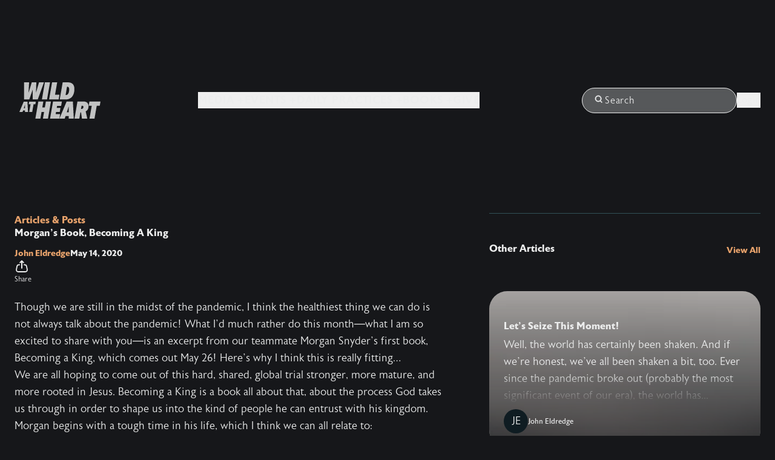

--- FILE ---
content_type: text/html; charset=utf-8
request_url: https://wildatheart.org/blogs/john/morgans-book-becoming-a-king/
body_size: 32851
content:
<!DOCTYPE html><html lang="en"> <head><meta charset="UTF-8"><meta name="viewport" content="width=device-width, initial-scale=1"><meta name="generator" content="Astro v4.16.0"><link rel="apple-touch-icon" sizes="180x180" href="/favicon/apple-touch-icon.3b1813.png"><link rel="icon" type="image/png" sizes="32x32" href="/favicon/favicon-32x32.a37559.png&quot;"><link rel="icon" type="image/png" sizes="16x16" href="/favicon/favicon-16x16.6d9eec.png"><link rel="manifest" href="/favicon/site.fd6dbf.webmanifest"><link rel="mask-icon" href="/favicon/safari-pinned-tab.svg" color="#d65f00"><link rel="shortcut icon" href="/favicon/favicon.52375a.ico"><meta name="msapplication-config" content="/favicon/browserconfig.a0df28.xml"><meta name="msapplication-TileColor" content="#ffffff"><meta name="theme-color" content="#ffffff"><link rel="preconnect" href="https://fonts.bunny.net"><link rel="preconnect" href="https://player.vimeo.com"><link rel="preconnect" href="https://i.vimeocdn.com"><link rel="preconnect" href="https://f.vimeocdn.com" crossorigin><link href="https://fonts.bunny.net/css?family=figtree:300,300i,400,400i,500,500i,600,600i,700,700i,800,800i,900,900i" rel="stylesheet"><title>Morgan's Book, Becoming A King | Wild At Heart</title><link rel="canonical" href="https://wildatheart.org/blogs/john/morgans-book-becoming-a-king/"><meta name="description" content="Though we are still in the midst of the pandemic, I think the healthiest thing we can do is not always talk about the pandemic! What I’d much rather d..."><meta name="robots" content="index, follow"><meta property="og:title" content="Morgan's Book, Becoming A King"><meta property="og:type" content="website"><meta property="og:image" content="https://b-cdn.wildatheart.org/wp-app/uploads/2024/wild-at-heart-open-graph.png"><meta property="og:url" content="https://wildatheart.org/blogs/john/morgans-book-becoming-a-king/"><meta name="twitter:card" content="summary_large_image"><meta name="twitter:title" content="Morgan's Book, Becoming A King"><meta name="twitter:image" content="https://b-cdn.wildatheart.org/wp-app/uploads/2024/wild-at-heart-open-graph.png"><meta name="twitter:description" content="Though we are still in the midst of the pandemic, I think the healthiest thing we can do is not always talk about the pandemic! What I’d much rather do this month—what I am so excited to share with..."><link rel="stylesheet" href="https://use.typekit.net/qce7npw.css"><script type="text/javascript" id="posthog-js">
  !(function (t, e) {
    var o, n, p, r;
    e.__SV ||
      ((window.posthog = e),
      (e._i = []),
      (e.init = function (i, s, a) {
        function g(t, e) {
          var o = e.split(".");
          (2 == o.length && ((t = t[o[0]]), (e = o[1])),
            (t[e] = function () {
              t.push([e].concat(Array.prototype.slice.call(arguments, 0)));
            }));
        }
        (((p = t.createElement("script")).type = "text/javascript"),
          (p.crossOrigin = "anonymous"),
          (p.async = true),
          (p.src = s.api_host + "/static/array.js"),
          (r = t.getElementsByTagName("script")[0]).parentNode.insertBefore(p, r));
        var u = e;
        void 0 !== a ? (u = e[a] = []) : (a = "posthog");
        u.people = u.people || [];
        u.toString = function (t) {
          var e = "posthog";
          return ("posthog" !== a && (e += "." + a), t || (e += " (stub)"), e);
        };
        u.people.toString = function () {
          return u.toString(1) + ".people (stub)";
        };
        o =
          "capture identify alias people.set people.set_once set_config register register_once unregister opt_out_capturing has_opted_out_capturing opt_in_capturing reset isFeatureEnabled onFeatureFlags getFeatureFlag getFeatureFlagPayload reloadFeatureFlags group updateEarlyAccessFeatureEnrollment getEarlyAccessFeatures getActiveMatchingSurveys getSurveys getNextSurveyStep onSessionId".split(
            " "
          );
        for (n = 0; n < o.length; n++) g(u, o[n]);
        e._i.push([i, s, a]);
      }),
      (e.__SV = 1));
  })(document, window.posthog || []);
  posthog.init("phc_tH5c9QbhowhR6yOpbFbAzcCtG8FsY7Ygzz0M7p8aEVb", {
    api_host: "https://us.i.posthog.com",
    defaults: "2025-05-24",
  });
</script><!-- <ViewTransitions /> --><link rel="stylesheet" href="/_astro/_slug_.DM8VI_lh.css">
<link rel="stylesheet" href="/_astro/callback.DIMbhPB2.css">
<style>[data-vaul-drawer]{touch-action:none;transition:transform .5s cubic-bezier(.32,.72,0,1)}[data-vaul-drawer][data-vaul-drawer-direction=bottom]{transform:translate3d(0,100%,0)}[data-vaul-drawer][data-vaul-drawer-direction=top]{transform:translate3d(0,-100%,0)}[data-vaul-drawer][data-vaul-drawer-direction=left]{transform:translate3d(-100%,0,0)}[data-vaul-drawer][data-vaul-drawer-direction=right]{transform:translate3d(100%,0,0)}.vaul-dragging .vaul-scrollable [data-vaul-drawer-direction=top],.vaul-dragging .vaul-scrollable [data-vaul-drawer-direction=bottom]{overflow-y:hidden!important}.vaul-dragging .vaul-scrollable [data-vaul-drawer-direction=left],.vaul-dragging .vaul-scrollable [data-vaul-drawer-direction=right]{overflow-x:hidden!important}[data-vaul-drawer][data-vaul-drawer-visible=true][data-vaul-drawer-direction=top],[data-vaul-drawer][data-vaul-drawer-visible=true][data-vaul-drawer-direction=bottom]{transform:translate3d(0,var(--snap-point-height, 0),0)}[data-vaul-drawer][data-vaul-drawer-visible=true][data-vaul-drawer-direction=left],[data-vaul-drawer][data-vaul-drawer-visible=true][data-vaul-drawer-direction=right]{transform:translate3d(var(--snap-point-height, 0),0,0)}[data-vaul-overlay]{opacity:0;transition:opacity .5s cubic-bezier(.32,.72,0,1)}[data-vaul-overlay][data-vaul-drawer-visible=true]{opacity:1}[data-vaul-drawer]:after{content:"";position:absolute;background:inherit;background-color:inherit}[data-vaul-drawer][data-vaul-drawer-direction=top]:after{top:initial;bottom:100%;left:0;right:0;height:200%}[data-vaul-drawer][data-vaul-drawer-direction=bottom]:after{top:100%;bottom:initial;left:0;right:0;height:200%}[data-vaul-drawer][data-vaul-drawer-direction=left]:after{left:initial;right:100%;top:0;bottom:0;width:200%}[data-vaul-drawer][data-vaul-drawer-direction=right]:after{left:100%;right:initial;top:0;bottom:0;width:200%}[data-vaul-overlay][data-vaul-snap-points=true]:not([data-vaul-snap-points-overlay=true]):not([data-state=closed]){opacity:0}[data-vaul-overlay][data-vaul-snap-points-overlay=true]:not([data-vaul-drawer-visible=false]){opacity:1}@keyframes fake-animation{}@media (hover: hover) and (pointer: fine){[data-vaul-drawer]{-webkit-user-select:none;-moz-user-select:none;user-select:none}}.iframe-container.svelte-1b65q5a.svelte-1b65q5a{position:relative;padding-bottom:56.25%;height:0;overflow:hidden}.iframe-container.svelte-1b65q5a iframe.svelte-1b65q5a{background:#000;box-shadow:0 0 8px #0009;display:block;height:100%;left:0;position:absolute;top:0;width:100%}.dialog-portrait.svelte-1b65q5a.svelte-1b65q5a{height:100vh;max-height:90vh;max-width:90vw;margin:auto;padding:0;display:flex;flex-direction:column}.iframe-container-portrait.svelte-1b65q5a.svelte-1b65q5a{position:relative;width:100%;height:100vh;max-height:90vh}.iframe-container-portrait.svelte-1b65q5a iframe.svelte-1b65q5a{background:#000;box-shadow:0 0 8px #0009;display:block;width:100%;height:100%;flex:1}
.svelte-eakpeq:where(.flexible){min-width:300px;width:100%}
</style><script type="module" src="/_astro/hoisted.BXc69uJN.js"></script>
<script type="module" src="/_astro/page.DUT2dcOj.js"></script></head> <body data-vaul-drawer-wrapper class="bg-black text-white"> <style>astro-island,astro-slot,astro-static-slot{display:contents}</style><script>(()=>{var l=(o,t)=>{let i=async()=>{await(await o())()},e=typeof t.value=="object"?t.value:void 0,s={timeout:e==null?void 0:e.timeout};"requestIdleCallback"in window?window.requestIdleCallback(i,s):setTimeout(i,s.timeout||200)};(self.Astro||(self.Astro={})).idle=l;window.dispatchEvent(new Event("astro:idle"));})();;(()=>{var A=Object.defineProperty;var g=(i,o,a)=>o in i?A(i,o,{enumerable:!0,configurable:!0,writable:!0,value:a}):i[o]=a;var d=(i,o,a)=>g(i,typeof o!="symbol"?o+"":o,a);{let i={0:t=>m(t),1:t=>a(t),2:t=>new RegExp(t),3:t=>new Date(t),4:t=>new Map(a(t)),5:t=>new Set(a(t)),6:t=>BigInt(t),7:t=>new URL(t),8:t=>new Uint8Array(t),9:t=>new Uint16Array(t),10:t=>new Uint32Array(t),11:t=>1/0*t},o=t=>{let[l,e]=t;return l in i?i[l](e):void 0},a=t=>t.map(o),m=t=>typeof t!="object"||t===null?t:Object.fromEntries(Object.entries(t).map(([l,e])=>[l,o(e)]));class y extends HTMLElement{constructor(){super(...arguments);d(this,"Component");d(this,"hydrator");d(this,"hydrate",async()=>{var b;if(!this.hydrator||!this.isConnected)return;let e=(b=this.parentElement)==null?void 0:b.closest("astro-island[ssr]");if(e){e.addEventListener("astro:hydrate",this.hydrate,{once:!0});return}let c=this.querySelectorAll("astro-slot"),n={},h=this.querySelectorAll("template[data-astro-template]");for(let r of h){let s=r.closest(this.tagName);s!=null&&s.isSameNode(this)&&(n[r.getAttribute("data-astro-template")||"default"]=r.innerHTML,r.remove())}for(let r of c){let s=r.closest(this.tagName);s!=null&&s.isSameNode(this)&&(n[r.getAttribute("name")||"default"]=r.innerHTML)}let p;try{p=this.hasAttribute("props")?m(JSON.parse(this.getAttribute("props"))):{}}catch(r){let s=this.getAttribute("component-url")||"<unknown>",v=this.getAttribute("component-export");throw v&&(s+=` (export ${v})`),console.error(`[hydrate] Error parsing props for component ${s}`,this.getAttribute("props"),r),r}let u;await this.hydrator(this)(this.Component,p,n,{client:this.getAttribute("client")}),this.removeAttribute("ssr"),this.dispatchEvent(new CustomEvent("astro:hydrate"))});d(this,"unmount",()=>{this.isConnected||this.dispatchEvent(new CustomEvent("astro:unmount"))})}disconnectedCallback(){document.removeEventListener("astro:after-swap",this.unmount),document.addEventListener("astro:after-swap",this.unmount,{once:!0})}connectedCallback(){if(!this.hasAttribute("await-children")||document.readyState==="interactive"||document.readyState==="complete")this.childrenConnectedCallback();else{let e=()=>{document.removeEventListener("DOMContentLoaded",e),c.disconnect(),this.childrenConnectedCallback()},c=new MutationObserver(()=>{var n;((n=this.lastChild)==null?void 0:n.nodeType)===Node.COMMENT_NODE&&this.lastChild.nodeValue==="astro:end"&&(this.lastChild.remove(),e())});c.observe(this,{childList:!0}),document.addEventListener("DOMContentLoaded",e)}}async childrenConnectedCallback(){let e=this.getAttribute("before-hydration-url");e&&await import(e),this.start()}async start(){let e=JSON.parse(this.getAttribute("opts")),c=this.getAttribute("client");if(Astro[c]===void 0){window.addEventListener(`astro:${c}`,()=>this.start(),{once:!0});return}try{await Astro[c](async()=>{let n=this.getAttribute("renderer-url"),[h,{default:p}]=await Promise.all([import(this.getAttribute("component-url")),n?import(n):()=>()=>{}]),u=this.getAttribute("component-export")||"default";if(!u.includes("."))this.Component=h[u];else{this.Component=h;for(let f of u.split("."))this.Component=this.Component[f]}return this.hydrator=p,this.hydrate},e,this)}catch(n){console.error(`[astro-island] Error hydrating ${this.getAttribute("component-url")}`,n)}}attributeChangedCallback(){this.hydrate()}}d(y,"observedAttributes",["props"]),customElements.get("astro-island")||customElements.define("astro-island",y)}})();</script><astro-island uid="20zUgs" component-url="/_astro/AlertBar.D5J_TOLn.js" component-export="default" renderer-url="/_astro/client.Cl1QkCgy.js" props="{&quot;CONTENT_API_V1_URL&quot;:[0,&quot;https://local.wildatheart.org/api/content/v1&quot;],&quot;CONTENT_API_AUTH_TOKEN&quot;:[0]}" ssr="" client="idle" opts="{&quot;name&quot;:&quot;AlertBar&quot;,&quot;value&quot;:true}"></astro-island> <header class="absolute z-50 lg:bg-opacity-0 w-full"> <div class="py-1 pt-8 flex justify-between items-center container md:max-w-full"> <a href="/" aria-label="Wild at Heart | Love God Live Free" class="h-full w-full md:w-1/6 max-w-32 md:max-w-48 tracking-wider font-bold uppercase font-sans text-hero2 flex-grow-0 text-white no-underline border-none"> <div class="m-2 w-full max-w-48 sm:max-w-xxs opacity-80">  <svg class="max-w-full fill-white" width="100%" height="100%" viewBox="0 0 206 92"><!-- HTML_TAG_START --><path d="M46.6984 43.4321H33.9447V18.586H33.7643L25.1741 43.4321H11.9209V0H24.6746L23.259 26.0676H23.5643L31.4746 0H43.0624L42.1465 26.0676H42.3269L49.9318 0H62.4495L46.6845 43.4321H46.6984Z" />
        <path d="M70.2487 43.4321H57.2454L64.7949 0H77.7983L70.2487 43.4321Z" />
        <path d="M99.6831 43.4321H75.5222L83.0716 0H96.0056L90.5517 31.592H101.779L99.697 43.4321H99.6831Z" />
        <path d="M102.445 43.4321L109.994 0H122.817C125.926 0 128.549 0.41642 130.7 1.26313C132.851 2.09596 134.586 3.2758 135.918 4.78877C137.25 6.30175 138.208 8.10622 138.804 10.2161C139.401 12.3259 139.693 14.6439 139.693 17.1841C139.693 18.9053 139.568 20.7375 139.318 22.7085C139.068 24.6657 138.638 26.6228 138 28.5661C137.361 30.5094 136.515 32.3832 135.46 34.1738C134.391 35.9783 133.031 37.5607 131.38 38.921C129.728 40.2951 127.744 41.3917 125.426 42.1968C123.123 43.0157 120.43 43.4182 117.363 43.4182H102.459L102.445 43.4321ZM126.481 18.4056C126.481 17.5033 126.425 16.6288 126.301 15.7683C126.176 14.9077 125.954 14.1442 125.621 13.4641C125.288 12.7839 124.83 12.2426 124.247 11.8401C123.65 11.4375 122.901 11.2293 122.012 11.2293H120.972L117.35 32.2028H118.515C120.028 32.2028 121.291 31.717 122.318 30.7592C123.345 29.8015 124.163 28.6077 124.774 27.2058C125.385 25.8039 125.829 24.2909 126.092 22.6946C126.356 21.0984 126.495 19.6687 126.495 18.4056H126.481Z" />
        <path d="M14.072 71.3596H9.3952L8.03522 75.1907H0L10.9912 49.0814H20.539L21.899 75.1907H14.0859V71.3596H14.072ZM11.2409 65.5021H14.1829V56.91H14.0303L11.227 65.5021H11.2409Z" />
        <path d="M40.6061 55.6469H35.9571L32.5709 75.1907H24.9382L28.3661 55.6469H23.7169L24.855 49.0814H41.7301L40.5922 55.6469H40.6061Z" />
        <path d="M72.6218 92H59.7988L62.7409 75.1907H56.3016L53.3596 92H40.6061L48.1554 48.5679H60.8535L58.2167 63.656H64.7116L67.2928 48.5679H80.1713L72.6218 92Z" />
        <path d="M105.984 59.8527H95.7419L94.826 64.7664H104.277L102.5 75.2601H93.0497L92.1338 80.5347H103.541L101.584 92H77.9092L85.4585 48.5679H107.968L106.011 59.8527H105.984Z" />
        <path d="M175.525 60.7688C175.525 63.9197 174.9 66.5709 173.651 68.7501C172.402 70.9155 170.64 72.4979 168.35 73.4695L172.458 92H158.899L156.568 76.1762H154.972L152.21 92H139.942L147.492 48.5679H162.521C166.726 48.5679 169.946 49.595 172.18 51.6355C174.414 53.6759 175.525 56.7296 175.525 60.7688ZM162.591 62.4206C162.591 61.1575 162.258 60.3108 161.578 59.9082C160.898 59.5057 160.259 59.2975 159.649 59.2975H157.928L156.512 67.3343H157.858C159.08 67.3343 160.176 66.9595 161.133 66.2239C162.091 65.4882 162.577 64.2251 162.577 62.4206H162.591Z" />
        <path d="M204.113 59.4918H196.383L190.735 92H178.037L183.74 59.4918H176.01L177.911 48.5679H206L204.099 59.4918H204.113Z" />
        <path d="M125.121 85.615H117.336L115.06 92H101.682L119.959 48.5679H135.848L138.124 92H125.121V85.615ZM120.403 75.857H125.315V61.56H125.065L120.403 75.857Z" /><!-- HTML_TAG_END --></svg> </div> </a>   <script>(()=>{var e=async t=>{await(await t())()};(self.Astro||(self.Astro={})).load=e;window.dispatchEvent(new Event("astro:load"));})();</script><astro-island uid="78NLr" component-url="/_astro/Navigation.CYJr7VP_.js" component-export="default" renderer-url="/_astro/client.Cl1QkCgy.js" props="{&quot;navigationData&quot;:[1,[[0,{&quot;id&quot;:[0,&quot;mew4mwpj&quot;],&quot;title&quot;:[0,&quot;Media&quot;],&quot;enabled&quot;:[0,true],&quot;type&quot;:[0,&quot;main_nav_item&quot;],&quot;url&quot;:[0,null],&quot;icon&quot;:[0,null],&quot;dropdownLinks&quot;:[1,[[0,{&quot;id&quot;:[0,&quot;mew4obvo&quot;],&quot;title&quot;:[0,&quot;Podcasts&quot;],&quot;url&quot;:[0,&quot;/podcasts&quot;],&quot;icon&quot;:[0,&quot;voice&quot;],&quot;enabled&quot;:[0,true],&quot;type&quot;:[0,&quot;dropdown_link&quot;]}],[0,{&quot;id&quot;:[0,&quot;mew4q0z9&quot;],&quot;title&quot;:[0,&quot;Small Group Videos&quot;],&quot;url&quot;:[0,&quot;/events#video-series&quot;],&quot;icon&quot;:[0,&quot;videoBadge&quot;],&quot;enabled&quot;:[0,true],&quot;type&quot;:[0,&quot;dropdown_link&quot;]}],[0,{&quot;id&quot;:[0,&quot;mew4qgw8&quot;],&quot;title&quot;:[0,&quot;Films &amp; Documentaries&quot;],&quot;url&quot;:[0,&quot;/media&quot;],&quot;icon&quot;:[0,&quot;videoCameraPlay&quot;],&quot;enabled&quot;:[0,true],&quot;type&quot;:[0,&quot;dropdown_link&quot;]}],[0,{&quot;id&quot;:[0,&quot;mew4qpeu&quot;],&quot;title&quot;:[0,&quot;Video &amp; Audio Archive&quot;],&quot;url&quot;:[0,&quot;/media&quot;],&quot;icon&quot;:[0,&quot;videoPlaylist2&quot;],&quot;enabled&quot;:[0,true],&quot;type&quot;:[0,&quot;dropdown_link&quot;]}],[0,{&quot;id&quot;:[0,&quot;mew4qzim&quot;],&quot;title&quot;:[0,&quot;Posts &amp; Articles&quot;],&quot;url&quot;:[0,&quot;/blogs&quot;],&quot;icon&quot;:[0,&quot;document&quot;],&quot;enabled&quot;:[0,true],&quot;type&quot;:[0,&quot;dropdown_link&quot;]}],[0,{&quot;id&quot;:[0,&quot;mew4rajq&quot;],&quot;title&quot;:[0,&quot;Apps&quot;],&quot;url&quot;:[0,&quot;/app&quot;],&quot;icon&quot;:[0,&quot;phoneTablet&quot;],&quot;enabled&quot;:[0,true],&quot;type&quot;:[0,&quot;dropdown_link&quot;]}]]],&quot;bottomLinkTitle&quot;:[0,&quot;Explore All Media&quot;],&quot;bottomLinkUrl&quot;:[0,&quot;/media&quot;],&quot;featuredMediaItemByline&quot;:[0,&quot;Recommended for You&quot;],&quot;featuredMediaItemTitle&quot;:[0,&quot;Wild at Heart: The Series&quot;],&quot;featuredMediaItemUrl&quot;:[0,&quot;/the-series&quot;],&quot;featuredMediaItemImage&quot;:[0,&quot;files/media-series/wild-at-heart-the-series/pablo-the-series-864x864.jpg&quot;]}],[0,{&quot;id&quot;:[0,&quot;mew5bbtm&quot;],&quot;title&quot;:[0,&quot;Events&quot;],&quot;enabled&quot;:[0,true],&quot;type&quot;:[0,&quot;main_nav_item&quot;],&quot;url&quot;:[0,null],&quot;icon&quot;:[0,null],&quot;dropdownLinks&quot;:[1,[[0,{&quot;id&quot;:[0,&quot;mew5cy6h&quot;],&quot;title&quot;:[0,&quot;Gatherings&quot;],&quot;url&quot;:[0,&quot;/events#gatherings&quot;],&quot;icon&quot;:[0,&quot;firewood&quot;],&quot;enabled&quot;:[0,true],&quot;type&quot;:[0,&quot;dropdown_link&quot;]}],[0,{&quot;id&quot;:[0,&quot;mew5dbmb&quot;],&quot;title&quot;:[0,&quot;Courses&quot;],&quot;url&quot;:[0,&quot;/events#courses&quot;],&quot;icon&quot;:[0,&quot;videoSlides&quot;],&quot;enabled&quot;:[0,true],&quot;type&quot;:[0,&quot;dropdown_link&quot;]}],[0,{&quot;id&quot;:[0,&quot;mew5dqwd&quot;],&quot;title&quot;:[0,&quot;Men&#39;s Retreats&quot;],&quot;url&quot;:[0,&quot;/events#mens-retreats&quot;],&quot;icon&quot;:[0,&quot;calendar&quot;],&quot;enabled&quot;:[0,true],&quot;type&quot;:[0,&quot;dropdown_link&quot;]}],[0,{&quot;id&quot;:[0,&quot;mew5dy7z&quot;],&quot;title&quot;:[0,&quot;Women&#39;s Retreats&quot;],&quot;url&quot;:[0,&quot;/events#womens-retreats&quot;],&quot;icon&quot;:[0,&quot;calendar&quot;],&quot;enabled&quot;:[0,true],&quot;type&quot;:[0,&quot;dropdown_link&quot;]}]]],&quot;bottomLinkTitle&quot;:[0,&quot;Explore All Events&quot;],&quot;bottomLinkUrl&quot;:[0,&quot;/events&quot;],&quot;featuredMediaItemByline&quot;:[0,&quot;Find Local Events&quot;],&quot;featuredMediaItemTitle&quot;:[0,&quot;Search Your Region&quot;],&quot;featuredMediaItemUrl&quot;:[0,&quot;https://local.wildatheart.org&quot;],&quot;featuredMediaItemImage&quot;:[0,&quot;wp-app/uploads/2024/04/23221137/5501ee54aca5fd7c-1000x1000-1.png&quot;]}],[0,{&quot;id&quot;:[0,&quot;mew5f3me&quot;],&quot;title&quot;:[0,&quot;Daily Practices&quot;],&quot;enabled&quot;:[0,true],&quot;type&quot;:[0,&quot;main_nav_item&quot;],&quot;url&quot;:[0,null],&quot;icon&quot;:[0,null],&quot;dropdownLinks&quot;:[1,[[0,{&quot;id&quot;:[0,&quot;mew5fhea&quot;],&quot;title&quot;:[0,&quot;Prayers&quot;],&quot;url&quot;:[0,&quot;/prayers&quot;],&quot;icon&quot;:[0,&quot;book&quot;],&quot;enabled&quot;:[0,true],&quot;type&quot;:[0,&quot;dropdown_link&quot;]}],[0,{&quot;id&quot;:[0,&quot;mew5ft1u&quot;],&quot;title&quot;:[0,&quot;One Minute Pause App&quot;],&quot;url&quot;:[0,&quot;/one-minute-pause&quot;],&quot;icon&quot;:[0,&quot;pause&quot;],&quot;enabled&quot;:[0,true],&quot;type&quot;:[0,&quot;dropdown_link&quot;]}],[0,{&quot;id&quot;:[0,&quot;mew5g6ai&quot;],&quot;title&quot;:[0,&quot;Daily Readings&quot;],&quot;url&quot;:[0,&quot;/daily-reading&quot;],&quot;icon&quot;:[0,&quot;emailDocument2&quot;],&quot;enabled&quot;:[0,true],&quot;type&quot;:[0,&quot;dropdown_link&quot;]}]]],&quot;bottomLinkTitle&quot;:[0,&quot;Explore Daily Practices&quot;],&quot;bottomLinkUrl&quot;:[0,&quot;/media&quot;],&quot;featuredMediaItemByline&quot;:[0,&quot;Recommended for You&quot;],&quot;featuredMediaItemTitle&quot;:[0,&quot;Today&#39;s Daily Reading&quot;],&quot;featuredMediaItemUrl&quot;:[0,&quot;/daily-reading&quot;],&quot;featuredMediaItemImage&quot;:[0,&quot;wp-app/uploads/2024/04/10152020/daily-reading-2024-optimized.jpg&quot;]}],[0,{&quot;id&quot;:[0,&quot;mew5hazk&quot;],&quot;title&quot;:[0,&quot;Books&quot;],&quot;enabled&quot;:[0,true],&quot;type&quot;:[0,&quot;main_nav_item&quot;],&quot;url&quot;:[0,null],&quot;icon&quot;:[0,null],&quot;dropdownLinks&quot;:[1,[[0,{&quot;id&quot;:[0,&quot;mew5hjub&quot;],&quot;title&quot;:[0,&quot;Books for Men&quot;],&quot;url&quot;:[0,&quot;/books#for-men&quot;],&quot;icon&quot;:[0,&quot;book&quot;],&quot;enabled&quot;:[0,true],&quot;type&quot;:[0,&quot;dropdown_link&quot;]}],[0,{&quot;id&quot;:[0,&quot;mew5hwaq&quot;],&quot;title&quot;:[0,&quot;Books for Women&quot;],&quot;url&quot;:[0,&quot;/books#for-women&quot;],&quot;icon&quot;:[0,&quot;book&quot;],&quot;enabled&quot;:[0,true],&quot;type&quot;:[0,&quot;dropdown_link&quot;]}],[0,{&quot;id&quot;:[0,&quot;mew5i6v5&quot;],&quot;title&quot;:[0,&quot;Small Group Study Guides&quot;],&quot;url&quot;:[0,&quot;/books#study-guides&quot;],&quot;icon&quot;:[0,&quot;bookSquare&quot;],&quot;enabled&quot;:[0,true],&quot;type&quot;:[0,&quot;dropdown_link&quot;]}]]],&quot;bottomLinkTitle&quot;:[0,&quot;Explore All Books&quot;],&quot;bottomLinkUrl&quot;:[0,&quot;/books&quot;],&quot;featuredMediaItemByline&quot;:[0,&quot;Recommended for You&quot;],&quot;featuredMediaItemTitle&quot;:[0,&quot;Experience Jesus. Really.&quot;],&quot;featuredMediaItemUrl&quot;:[0,&quot;/experience-jesus-really&quot;],&quot;featuredMediaItemImage&quot;:[0,&quot;nelsonhousebiblenov928-copy-(1).png&quot;]}],[0,{&quot;id&quot;:[0,&quot;mew5xk42&quot;],&quot;title&quot;:[0,&quot;Give&quot;],&quot;enabled&quot;:[0,true],&quot;type&quot;:[0,&quot;single_link&quot;],&quot;url&quot;:[0,&quot;/give&quot;],&quot;icon&quot;:[0,&quot;heart&quot;],&quot;dropdownLinks&quot;:[0,null],&quot;bottomLinkTitle&quot;:[0,null],&quot;bottomLinkUrl&quot;:[0,null],&quot;featuredMediaItemByline&quot;:[0,null],&quot;featuredMediaItemTitle&quot;:[0,null],&quot;featuredMediaItemUrl&quot;:[0,null],&quot;featuredMediaItemImage&quot;:[0,null]}]]]}" ssr="" client="load" opts="{&quot;name&quot;:&quot;Navigation&quot;,&quot;value&quot;:true}" await-children=""><nav id="mainNav" aria-label="Site Navigation" class="w-full hidden md:block"><ul id="menu-primary-menu" class="m-0 p-0 list-none flex items-center justify-center gap-3 lg:gap-6 xl:gap-10"><li class="font-medium text-body-base tracking-wide"> <button aria-haspopup="true" aria-expanded="false" aria-controls="media" id="button_media" class="uppercase text-white fill-white stroke-white hover:text-p300" bottomLink="[object Object]" featuredMediaItem="[object Object]">Media + </button>   <div class="transition-all duration-200 transform !border-b-body translate-y-7 opacity-0 invisible" style="position:absolute; width: 0; height: 0; border-left: 25px solid transparent; border-right: 25px solid transparent; border-bottom: 25px solid; " role="navigation"></div>  <div id="media" class="left-0 w-full absolute h-0 mt-6 transition-all duration-200 transform translate-y-7 opacity-0 invisible" role="navigation"><div class="flex max-w-[909px] m-auto rounded-2xl px-14 py-10 bg-body"><ul class="list-none w-2/3 relative pl-0 space-y-4"><li><a class="text-white stroke-white fill-white flex items-center space-x-2" id="media_0" href="/podcasts"> <svg class="max-w-full stroke-none" width="14" height="14" viewBox="0 0 16 19"><!-- HTML_TAG_START --><path fill-rule="evenodd" clip-rule="evenodd" d="M14.4583 8.14872C14.8042 8.14872 15.0833 8.42872 15.0833 8.77372C15.0833 12.6005 12.1462 15.7509 8.41692 16.0704L8.41667 18.1063C8.41667 18.4513 8.13667 18.7313 7.79167 18.7313C7.44667 18.7313 7.16667 18.4513 7.16667 18.1063L7.16724 16.0705C3.43761 15.7513 0.5 12.6008 0.5 8.77372C0.5 8.42872 0.78 8.14872 1.125 8.14872C1.47083 8.14872 1.75 8.42872 1.75 8.77372C1.75 12.1221 4.46 14.8471 7.79167 14.8471C11.1233 14.8471 13.8333 12.1221 13.8333 8.77372C13.8333 8.42872 14.1133 8.14872 14.4583 8.14872ZM7.79167 0.814636C10.0025 0.814636 11.8017 2.62047 11.8017 4.84047V8.74714C11.8017 10.9663 10.0025 12.7721 7.79167 12.7721C5.58083 12.7721 3.78167 10.9663 3.78167 8.74714V4.84047C3.78167 2.62047 5.58083 0.814636 7.79167 0.814636ZM7.79167 2.06464C6.27 2.06464 5.03167 3.30964 5.03167 4.84047V8.74714C5.03167 10.2763 6.27 11.5221 7.79167 11.5221C9.31333 11.5221 10.5517 10.2763 10.5517 8.74714V4.84047C10.5517 3.30964 9.31333 2.06464 7.79167 2.06464Z"/><!-- HTML_TAG_END --></svg> <span>Podcasts</span></a> </li><li><a class="text-white stroke-white fill-white flex items-center space-x-2" id="media_1" href="/events#video-series"> <svg class="max-w-full stroke-none" width="14" height="14" viewBox="0 0 14 14"><!-- HTML_TAG_START --><path d="M6.76665 12.4772C6.60268 12.4776 6.44028 12.4441 6.28892 12.3786C6.13749 12.3131 6.00007 12.2169 5.88465 12.0957L5.08832 11.2668C5.01527 11.1904 4.92842 11.1298 4.83279 11.0886C4.73716 11.0474 4.63463 11.0262 4.53112 11.0265H3.93303C3.23702 11.0249 2.56993 10.7363 2.07772 10.2236C1.58551 9.71106 1.30827 9.01625 1.30664 8.29123V4.25805C1.30812 3.53293 1.58531 2.83796 2.07753 2.32522C2.56975 1.81249 3.23692 1.52376 3.93303 1.52222H9.60081C10.2968 1.52391 10.9639 1.81271 11.4559 2.32543C11.9481 2.83815 12.2251 3.53304 12.2267 4.25805V8.29181C12.225 9.01672 11.9478 9.71147 11.4558 10.224C10.9637 10.7366 10.2967 11.0254 9.60081 11.0271H9.00273C8.89874 11.0264 8.7957 11.0474 8.69955 11.0886C8.6034 11.1298 8.51609 11.1906 8.44273 11.2674L7.64641 12.0963C7.53128 12.2173 7.39419 12.3133 7.24321 12.3786C7.09218 12.444 6.93017 12.4775 6.76665 12.4772ZM3.93303 2.39663C3.45943 2.39725 3.0054 2.5935 2.67052 2.94234C2.33563 3.29118 2.14723 3.76412 2.14664 4.25746V8.29123C2.14723 8.78449 2.33565 9.2574 2.67055 9.60612C3.00545 9.9549 3.45948 10.151 3.93303 10.1515H4.53112C4.74506 10.1508 4.95697 10.1944 5.15461 10.2798C5.35225 10.3651 5.53168 10.4904 5.68249 10.6485L6.47825 11.4774C6.55581 11.5547 6.65902 11.5979 6.76637 11.5979C6.87372 11.5979 6.97693 11.5547 7.05449 11.4774L7.85137 10.6485C8.00218 10.4905 8.1816 10.3652 8.37923 10.2799C8.57685 10.1945 8.78881 10.1509 9.00273 10.1515H9.60081C10.0742 10.1508 10.5281 9.95466 10.8629 9.60594C11.1977 9.25717 11.386 8.78438 11.3867 8.29123V4.25805C11.3862 3.76477 11.1979 3.29182 10.8631 2.94296C10.5283 2.5941 10.0743 2.39783 9.60081 2.39722L3.93303 2.39663Z" fill="#ECEDED"/>
        <path d="M6.2612 8.42489C6.06929 8.42617 5.88063 8.37338 5.7152 8.27205C5.56993 8.17895 5.44747 8.0519 5.35756 7.90094C5.26764 7.74997 5.21273 7.57923 5.1972 7.4023C5.11916 6.64613 5.11916 5.88348 5.1972 5.1273C5.21409 4.94787 5.27137 4.77511 5.36439 4.62308C5.45741 4.47105 5.58355 4.34401 5.73256 4.2523C5.88959 4.1625 6.06453 4.11197 6.24356 4.10468C6.4226 4.09739 6.60079 4.13355 6.76408 4.2103C7.3821 4.47021 7.95089 4.84231 8.44409 5.3093C8.57871 5.42584 8.68707 5.57184 8.76144 5.73693C8.8358 5.90203 8.87439 6.08216 8.87439 6.26451C8.87439 6.44686 8.8358 6.62699 8.76144 6.79208C8.68707 6.95716 8.57871 7.10317 8.44409 7.21972H8.44128C7.94686 7.6851 7.37835 8.05721 6.76128 8.3193C6.60247 8.38709 6.43279 8.42296 6.2612 8.42489ZM6.27464 4.97971C6.2313 4.97877 6.1884 4.98962 6.15032 5.01121C6.11521 5.03663 6.08615 5.07009 6.06537 5.10902C6.0446 5.14795 6.03267 5.19131 6.03048 5.2358C5.95987 5.92297 5.95987 6.61597 6.03048 7.30314C6.03345 7.34537 6.04493 7.38649 6.06425 7.42383C6.08357 7.4611 6.11023 7.49377 6.14248 7.51955C6.19059 7.5409 6.24261 7.55099 6.29486 7.54907C6.34711 7.54714 6.39835 7.53326 6.44488 7.50847C6.96944 7.28604 7.45283 6.97023 7.87345 6.57514C7.91841 6.53693 7.95554 6.48962 7.98248 6.43613C8.00941 6.38258 8.02565 6.32389 8.03024 6.26364C8.02548 6.20419 8.00919 6.14644 7.98231 6.09377C7.95548 6.04115 7.91864 5.99472 7.874 5.95739C7.45288 5.55867 6.96708 5.24106 6.43928 5.01938C6.38743 4.99503 6.33148 4.98156 6.27464 4.97971Z" fill="#ECEDED"/><!-- HTML_TAG_END --></svg> <span>Small Group Videos</span></a> </li><li><a class="text-white stroke-white fill-white flex items-center space-x-2" id="media_2" href="/media"> <svg class="max-w-full stroke-none" width="14" height="14" viewBox="0 0 14 14"><!-- HTML_TAG_START --><path fill-rule="evenodd" clip-rule="evenodd" d="M4.40735 5.99258C4.34069 6.62007 4.33856 7.29692 4.40773 8.00765C4.42471 8.14251 4.4786 8.19677 4.51467 8.21806C4.55257 8.24052 4.63868 8.26612 4.78724 8.20511C5.30885 7.98321 5.78539 7.65712 6.16557 7.29534C6.28362 7.18089 6.31503 7.07408 6.31464 6.99662C6.31425 6.91816 6.28087 6.81327 6.16675 6.7046L6.16512 6.70302C5.76523 6.31808 5.30316 6.0165 4.78313 5.79202L4.77989 5.79062C4.66036 5.7378 4.57233 5.75403 4.52349 5.78099C4.48081 5.80454 4.42482 5.85929 4.40735 5.99258ZM5.10621 4.98433C4.78667 4.84368 4.43137 4.84161 4.13024 5.0078C3.82276 5.17749 3.62235 5.49501 3.57391 5.88327L3.57298 5.89132C3.49862 6.58776 3.49714 7.33028 3.57257 8.10168L3.57359 8.11113C3.61713 8.47712 3.7962 8.79941 4.10001 8.97902C4.4022 9.15769 4.7624 9.15687 5.09898 9.01757L5.10253 9.01611C5.72261 8.75268 6.28379 8.36826 6.73352 7.94004L6.73576 7.93794C7.00075 7.68192 7.15649 7.34988 7.15464 6.99183C7.15279 6.63495 6.9946 6.30781 6.73448 6.05966C6.25708 5.60034 5.71012 5.24522 5.10621 4.98433Z" fill="#ECEDED"/>
        <path d="M7.12975 11.6673H3.32793C2.97654 11.6808 2.62641 11.6166 2.30052 11.479C1.97464 11.3414 1.68041 11.1336 1.43711 10.8692C1.19382 10.6047 1.00699 10.2896 0.888904 9.94464C0.770817 9.59966 0.724141 9.23251 0.751945 8.86734V5.13404C0.728487 4.76992 0.77817 4.4047 0.897825 4.06171C1.01748 3.71871 1.20449 3.40548 1.44689 3.142C1.68929 2.87852 1.98177 2.67058 2.30565 2.53146C2.62954 2.39235 2.9777 2.32511 3.32793 2.33404H7.13037C7.48059 2.32511 7.82874 2.39235 8.15265 2.53146C8.4765 2.67058 8.76898 2.87852 9.01141 3.142C9.25378 3.40548 9.44082 3.71871 9.56049 4.06171C9.6801 4.4047 9.72978 4.76992 9.70637 5.13404V8.86734C9.72983 9.23152 9.6801 9.5968 9.56043 9.93986C9.44076 10.2829 9.25372 10.5961 9.01124 10.8596C8.76876 11.1231 8.47622 11.3311 8.15226 11.4701C7.8283 11.6092 7.48003 11.6764 7.12975 11.6673ZM3.32793 3.20904C3.08778 3.19942 2.84846 3.24359 2.62609 3.33856C2.40372 3.43353 2.2035 3.57709 2.03895 3.75956C1.8744 3.94203 1.74934 4.15915 1.67224 4.39626C1.59513 4.63337 1.56774 4.88496 1.59195 5.13404V8.86734C1.56484 9.11707 1.5902 9.36988 1.66625 9.60829C1.74231 9.84676 1.86724 10.0651 2.03239 10.2483C2.19754 10.4314 2.39896 10.5749 2.62267 10.6689C2.84638 10.7628 3.08703 10.8049 3.32793 10.7923H7.12975C7.37066 10.8049 7.6113 10.7627 7.83496 10.6687C8.05862 10.5746 8.26 10.4311 8.42514 10.248C8.59023 10.0649 8.71517 9.84658 8.79127 9.60818C8.86738 9.36983 8.8928 9.11701 8.86581 8.86734V5.13404C8.8928 4.88439 8.86738 4.6316 8.79127 4.3932C8.71517 4.1548 8.59023 3.93649 8.42514 3.75338C8.26 3.57027 8.05862 3.42675 7.83496 3.33276C7.6113 3.23876 7.37066 3.19655 7.12975 3.20904H3.32793Z" fill="#ECEDED"/>
        <path d="M11.6442 10.4086C11.3785 10.4108 11.1207 10.3151 10.9162 10.1385L9.01669 8.51272C8.97206 8.47702 8.93476 8.43228 8.90704 8.38124C8.87932 8.33026 8.86174 8.27391 8.8553 8.21569C8.84886 8.15742 8.85373 8.09844 8.86963 8.04215C8.88554 7.98592 8.91214 7.93359 8.94786 7.88827C8.98354 7.84294 9.02766 7.80555 9.0775 7.77831C9.12734 7.75107 9.18194 7.73456 9.23805 7.72977C9.29417 7.72493 9.35062 7.73193 9.4041 7.75025C9.45752 7.76862 9.50691 7.79802 9.54925 7.83664L11.4499 9.46239C11.4751 9.48776 11.5052 9.50731 11.5383 9.51956C11.5713 9.53181 11.6065 9.53659 11.6414 9.53356C11.6813 9.53385 11.7208 9.52592 11.7577 9.51022C11.7946 9.49453 11.8281 9.47137 11.8563 9.44203C11.8845 9.41275 11.9069 9.37792 11.9221 9.33954C11.9373 9.30122 11.9451 9.26009 11.9449 9.21856L11.9516 4.78522C11.952 4.72532 11.9359 4.66657 11.9052 4.61588C11.8746 4.56517 11.8307 4.52462 11.7788 4.49896C11.7268 4.47331 11.6689 4.46362 11.6118 4.47103C11.5548 4.47844 11.5009 4.50264 11.4566 4.5408L9.54869 6.16714C9.50624 6.20523 9.45685 6.23411 9.40348 6.25202C9.35011 6.26992 9.29383 6.27652 9.238 6.27144C9.18217 6.26637 9.12785 6.24968 9.07829 6.22238C9.02878 6.19508 8.98494 6.15769 8.94943 6.11248C8.91398 6.06727 8.8875 6.01512 8.8717 5.95912C8.85586 5.90307 8.85098 5.84432 8.85731 5.78629C8.86364 5.72827 8.88105 5.67215 8.90849 5.62125C8.93599 5.57034 8.97295 5.52567 9.01725 5.48988L10.9246 3.86355C11.0921 3.72038 11.2953 3.62979 11.5103 3.60234C11.7254 3.57489 11.9435 3.61172 12.1392 3.70852C12.335 3.80533 12.5003 3.95813 12.6158 4.14908C12.7313 4.34003 12.7923 4.56126 12.7916 4.78697L12.7849 9.22031C12.7849 9.37641 12.7552 9.53099 12.6978 9.67519C12.6404 9.81939 12.5563 9.95041 12.4503 10.0608C12.3443 10.1711 12.2184 10.2586 12.0799 10.3183C11.9414 10.3779 11.7929 10.4086 11.6431 10.4086H11.6442Z" fill="#ECEDED"/><!-- HTML_TAG_END --></svg> <span>Films &amp; Documentaries</span></a> </li><li><a class="text-white stroke-white fill-white flex items-center space-x-2" id="media_3" href="/media"> <svg class="max-w-full fill-none" width="14" height="14" viewBox="0 0 20 20"><!-- HTML_TAG_START --><path d="M5.55353 16.677H10.3164C11.6895 16.677 12.8026 15.5176 12.8026 14.0874V5.90058C12.8026 4.47031 11.6895 3.31085 10.3164 3.31085H5.55353C4.18047 3.31085 3.06738 4.47031 3.06738 5.90058V14.0874C3.06738 15.5176 4.18047 16.677 5.55353 16.677Z" stroke="white" stroke-width="1.5" stroke-linecap="round" stroke-linejoin="round"/>
        <path fill-rule="evenodd" clip-rule="evenodd" d="M9.67787 10.7201C9.18435 11.1855 8.56707 11.6047 7.88914 11.8893C7.3108 12.1261 6.82743 11.8309 6.7566 11.2383C6.6702 10.3633 6.67175 9.52659 6.7566 8.74575C6.83366 8.12958 7.36685 7.86769 7.88914 8.09634C8.55699 8.38175 9.15635 8.7685 9.67787 9.26634C10.1231 9.68634 10.134 10.2831 9.67787 10.7201Z" stroke="white" stroke-width="1.5" stroke-linecap="round" stroke-linejoin="round"/>
        <path d="M15.1309 5.44623V14.5411" stroke="white" stroke-width="1.5" stroke-linecap="round" stroke-linejoin="round"/>
        <path d="M17.4668 7.42865V12.5578" stroke="white" stroke-width="1.5" stroke-linecap="round" stroke-linejoin="round"/><!-- HTML_TAG_END --></svg> <span>Video &amp; Audio Archive</span></a> </li><li><a class="text-white stroke-white fill-white flex items-center space-x-2" id="media_4" href="/blogs"> <svg class="max-w-full stroke-none" width="14" height="14" viewBox="0 0 20 21"><!-- HTML_TAG_START --><path fill-rule="evenodd" clip-rule="evenodd" d="M6.29785 9.36763H12.3536V8.1676H6.29785V9.36763Z"/>
        <path fill-rule="evenodd" clip-rule="evenodd" d="M6.29785 12.699H9.35068V11.499H6.29785V12.699Z"/>
        <path fill-rule="evenodd" clip-rule="evenodd" d="M2.50195 2.98438H17.0992V18.9844H2.50195V2.98438ZM3.70195 4.18438V17.7844H15.8992V4.18438H3.70195Z"/><!-- HTML_TAG_END --></svg> <span>Posts &amp; Articles</span></a> </li><li><a class="text-white stroke-white fill-white flex items-center space-x-2" id="media_5" href="/app"> <svg class="max-w-full fill-none" width="14" height="14" viewBox="0 0 20 21"><!-- HTML_TAG_START --><path d="M15.9907 6.3335C15.9907 4.76133 14.7161 3.48755 13.1439 3.48755H5.88388C4.31171 3.48755 3.03711 4.76215 3.03711 6.33432L3.03792 14.8025C3.03792 16.3738 4.31252 17.6484 5.88468 17.6484H7.74631" stroke="white" stroke-width="1.5" stroke-linecap="round" stroke-linejoin="round"/>
        <path d="M8.50781 6.0722H9.90565" stroke="white" stroke-width="1.5" stroke-linecap="round" stroke-linejoin="round"/>
        <path d="M16.9622 10.4715L16.9631 16.4707C16.9631 17.5847 16.0606 18.4872 14.9466 18.4872H11.8727C10.7587 18.4872 9.85547 17.5847 9.85547 16.4707V10.4715C9.85547 9.35748 10.7579 8.45502 11.872 8.45502H14.9457C16.0598 8.45502 16.9622 9.35748 16.9622 10.4715Z" stroke="white" stroke-width="1.5" stroke-linecap="round" stroke-linejoin="round"/>
        <path d="M13.4153 16.1108V16.1094M13.4153 16.1023C13.4115 16.1023 13.4082 16.1054 13.4082 16.1093C13.4082 16.1133 13.4115 16.1164 13.4153 16.1164C13.4192 16.1164 13.4224 16.1133 13.4224 16.1093C13.4224 16.1054 13.4192 16.1023 13.4153 16.1023Z" stroke="white" stroke-width="1.5" stroke-linecap="round" stroke-linejoin="round"/><!-- HTML_TAG_END --></svg> <span>Apps</span></a> </li> <li class="absolute bottom-0 border-t pr-48 pt-4"><a href="/media" class="flex items-center space-x-2 text-white stroke-white fill-white"><span>Explore All Media</span>  <svg class="text-white max-w-full stroke-none" width="14" height="14" viewBox="0 0 24 24"><!-- HTML_TAG_START --><path fill-rule="evenodd" clip-rule="evenodd" d="M13.2385 4.56152L11.8275 5.97852L16.8705 10.9995H3.29153V12.9995H16.8695L11.8275 18.0215L13.2385 19.4385L20.7085 11.9995L13.2385 4.56152Z"/><!-- HTML_TAG_END --></svg></a></li></ul> <a href="/the-series" class="min-w-60 w-1/2 bg-white aspect-square flex flex-col justify-between rounded-2xl md:rounded-3xl overflow-hidden relative"><img class="h-full object-cover absolute w-full z-10 transition-transform duration-700 transform-gpu     opacity-100  scale-100" width="250" alt="Wild at Heart: The Series" src="https://wildatheart.b-cdn.net/files/media-series/wild-at-heart-the-series/pablo-the-series-864x864.jpg"> <div class="z-20 relative h-full bg-cover bg-center overflow-hidden" style="background: linear-gradient(180deg, rgba(41, 53, 58, 0.6) 0%, rgba(15, 28, 34, 0.6) 99.8%);"><img class="object-cover h-full mix-blend-color-burn blur-md transform scale-300 absolute" alt=""> <div class="absolute bottom-0 z-30 text-white p-8 w-3/4"><h4 class="text-body-small">Recommended for You</h4> <h3 class="pt-2">Wild at Heart: The Series</h3></div></div></a></div></div> </li><li class="font-medium text-body-base tracking-wide"> <button aria-haspopup="true" aria-expanded="false" aria-controls="events" id="button_events" class="uppercase text-white fill-white stroke-white hover:text-p300" bottomLink="[object Object]" featuredMediaItem="[object Object]">Events + </button>   <div class="transition-all duration-200 transform !border-b-body translate-y-7 opacity-0 invisible" style="position:absolute; width: 0; height: 0; border-left: 25px solid transparent; border-right: 25px solid transparent; border-bottom: 25px solid; " role="navigation"></div>  <div id="events" class="left-0 w-full absolute h-0 mt-6 transition-all duration-200 transform translate-y-7 opacity-0 invisible" role="navigation"><div class="flex max-w-[909px] m-auto rounded-2xl px-14 py-10 bg-body"><ul class="list-none w-2/3 relative pl-0 space-y-4"><li><a class="text-white stroke-white fill-white flex items-center space-x-2" id="events_0" href="/events#gatherings"> <svg class="max-w-full fill-none" width="14" height="14" viewBox="0 0 28 28"><!-- HTML_TAG_START --><path d="M6.13867 24.4997L21.8595 17.271" stroke-width="1.5" stroke-linecap="round" stroke-linejoin="round"/>
        <path d="M14.5613 15.4817C18.3097 14.863 19.6219 10.6095 17.9907 7.43447C17.1337 5.65112 15.676 4.39904 13.9563 3.5C14.2185 5.51831 13.7066 8.93628 11.795 8.93628C11.3295 9.13267 11.0321 6.52748 11.0321 6.19033C10.8062 6.35265 10.2636 6.85553 10.0661 7.05078C6.3791 10.5641 9.65291 16.5566 14.5613 15.4817Z" stroke-width="1.5" stroke-linecap="round" stroke-linejoin="round"/>
        <path d="M15.3772 11.0171C15.3772 11.0171 14.8017 12.3679 13.175 12.1182" stroke-width="1.5" stroke-linecap="round" stroke-linejoin="round"/>
        <path d="M9.92897 19.0144L6.13867 17.272M21.8603 24.5001L17.3606 22.4306" stroke-width="1.5" stroke-linecap="round" stroke-linejoin="round"/><!-- HTML_TAG_END --></svg> <span>Gatherings</span></a> </li><li><a class="text-white stroke-white fill-white flex items-center space-x-2" id="events_1" href="/events#courses"> <svg class="max-w-full stroke-none" width="14" height="14" viewBox="0 0 14 14"><!-- HTML_TAG_START --><path fill-rule="evenodd" clip-rule="evenodd" d="M2.93359 4.14209C2.93359 2.90155 3.89916 1.89575 5.09008 1.89575H8.41645C9.60741 1.89575 10.573 2.90155 10.573 4.14209V9.85918C10.573 11.0998 9.60741 12.1055 8.41645 12.1055H5.09008C3.89916 12.1055 2.93359 11.0998 2.93359 9.85918V4.14209ZM5.09008 2.77075C4.36308 2.77075 3.77359 3.3848 3.77359 4.14209V9.85918C3.77359 10.6165 4.36308 11.2305 5.09008 11.2305H8.41645C9.1435 11.2305 9.73296 10.6165 9.73296 9.85918V4.14209C9.73296 3.3848 9.1435 2.77075 8.41645 2.77075H5.09008Z" fill="#ECEDED"/>
        <path fill-rule="evenodd" clip-rule="evenodd" d="M1.72664 3.91699C1.9586 3.91699 2.14664 4.11287 2.14664 4.35449V9.64425C2.14664 9.88587 1.9586 10.0818 1.72664 10.0818C1.49468 10.0818 1.30664 9.88587 1.30664 9.64425V4.35449C1.30664 4.11287 1.49468 3.91699 1.72664 3.91699Z" fill="#ECEDED"/>
        <path fill-rule="evenodd" clip-rule="evenodd" d="M11.8067 3.91699C12.0387 3.91699 12.2267 4.11287 12.2267 4.35449V9.64425C12.2267 9.88587 12.0387 10.0818 11.8067 10.0818C11.5748 10.0818 11.3867 9.88587 11.3867 9.64425V4.35449C11.3867 4.11287 11.5748 3.91699 11.8067 3.91699Z" fill="#ECEDED"/>
        <path fill-rule="evenodd" clip-rule="evenodd" d="M6.24855 6.18345C6.19406 6.69229 6.19261 7.24185 6.249 7.8197C6.26048 7.90808 6.29313 7.92937 6.30046 7.93368C6.31004 7.93928 6.35932 7.96262 6.46751 7.91858C6.8916 7.74008 7.27917 7.47711 7.58902 7.18527C7.6742 7.10325 7.68842 7.03593 7.68825 6.99883C7.68809 6.96092 7.67241 6.89483 7.59003 6.81695L7.58852 6.81555C7.26372 6.50563 6.88762 6.26214 6.46353 6.08102L6.46023 6.07956C6.37741 6.04333 6.32594 6.05821 6.30617 6.069C6.29548 6.07483 6.28545 6.08347 6.27621 6.09782C6.26709 6.11205 6.25471 6.13848 6.24855 6.18345ZM6.78374 5.27206C6.50251 5.14958 6.18639 5.14638 5.91591 5.29417C5.63865 5.44569 5.45873 5.72941 5.41533 6.07256L5.41436 6.08084C5.35189 6.65986 5.35119 7.27586 5.41391 7.91438L5.41496 7.924C5.45356 8.24658 5.61373 8.53516 5.88853 8.69622C6.16113 8.85605 6.48224 8.85302 6.77685 8.73209L6.77999 8.73075C7.30264 8.51113 7.77483 8.19029 8.15412 7.83265L8.15653 7.83038C8.38865 7.60807 8.52982 7.31506 8.52825 6.99434C8.52663 6.67462 8.38349 6.38575 8.15524 6.16963C7.75265 5.78564 7.29149 5.48915 6.78374 5.27206Z" fill="#ECEDED"/><!-- HTML_TAG_END --></svg> <span>Courses</span></a> </li><li><a class="text-white stroke-white fill-white flex items-center space-x-2" id="events_2" href="/events#mens-retreats"> <svg class="max-w-full fill-none" width="14" height="14" viewBox="0 0 28 28"><!-- HTML_TAG_START --><path d="M5.23584 11.2749H23.9509" stroke-width="1.5" stroke-linecap="round" stroke-linejoin="round"/>
        <path d="M18.8354 3.5V6.95536" stroke-width="1.5" stroke-linecap="round" stroke-linejoin="round"/>
        <path d="M10.3525 3.5V6.95536" stroke-width="1.5" stroke-linecap="round" stroke-linejoin="round"/>
        <path fill-rule="evenodd" clip-rule="evenodd" d="M19.0382 5.15869H10.1478C7.06361 5.15869 5.13843 6.87615 5.13843 10.033V19.5364C5.13843 22.7432 7.06361 24.5003 10.1478 24.5003H19.0291C22.1224 24.5003 24.0385 22.7737 24.0385 19.6158V10.033C24.0475 6.87615 22.1315 5.15869 19.0382 5.15869Z" stroke-width="1.5" stroke-linecap="round" stroke-linejoin="round"/>
        <path d="M18.8311 16.1748V19.3123" stroke-width="1.5" stroke-linecap="round" stroke-linejoin="round"/>
        <path d="M10.3486 16.1748H10.3657V19.3123" stroke-width="1.5" stroke-linecap="round" stroke-linejoin="round"/>
        <path d="M14.4365 18.0306V17.7422" stroke-width="1.5" stroke-linecap="round" stroke-linejoin="round"/><!-- HTML_TAG_END --></svg> <span>Men's Retreats</span></a> </li><li><a class="text-white stroke-white fill-white flex items-center space-x-2" id="events_3" href="/events#womens-retreats"> <svg class="max-w-full fill-none" width="14" height="14" viewBox="0 0 28 28"><!-- HTML_TAG_START --><path d="M5.23584 11.2749H23.9509" stroke-width="1.5" stroke-linecap="round" stroke-linejoin="round"/>
        <path d="M18.8354 3.5V6.95536" stroke-width="1.5" stroke-linecap="round" stroke-linejoin="round"/>
        <path d="M10.3525 3.5V6.95536" stroke-width="1.5" stroke-linecap="round" stroke-linejoin="round"/>
        <path fill-rule="evenodd" clip-rule="evenodd" d="M19.0382 5.15869H10.1478C7.06361 5.15869 5.13843 6.87615 5.13843 10.033V19.5364C5.13843 22.7432 7.06361 24.5003 10.1478 24.5003H19.0291C22.1224 24.5003 24.0385 22.7737 24.0385 19.6158V10.033C24.0475 6.87615 22.1315 5.15869 19.0382 5.15869Z" stroke-width="1.5" stroke-linecap="round" stroke-linejoin="round"/>
        <path d="M18.8311 16.1748V19.3123" stroke-width="1.5" stroke-linecap="round" stroke-linejoin="round"/>
        <path d="M10.3486 16.1748H10.3657V19.3123" stroke-width="1.5" stroke-linecap="round" stroke-linejoin="round"/>
        <path d="M14.4365 18.0306V17.7422" stroke-width="1.5" stroke-linecap="round" stroke-linejoin="round"/><!-- HTML_TAG_END --></svg> <span>Women's Retreats</span></a> </li> <li class="absolute bottom-0 border-t pr-48 pt-4"><a href="/events" class="flex items-center space-x-2 text-white stroke-white fill-white"><span>Explore All Events</span>  <svg class="text-white max-w-full stroke-none" width="14" height="14" viewBox="0 0 24 24"><!-- HTML_TAG_START --><path fill-rule="evenodd" clip-rule="evenodd" d="M13.2385 4.56152L11.8275 5.97852L16.8705 10.9995H3.29153V12.9995H16.8695L11.8275 18.0215L13.2385 19.4385L20.7085 11.9995L13.2385 4.56152Z"/><!-- HTML_TAG_END --></svg></a></li></ul> <a href="https://local.wildatheart.org" class="min-w-60 w-1/2 bg-white aspect-square flex flex-col justify-between rounded-2xl md:rounded-3xl overflow-hidden relative"><img class="h-full object-cover absolute w-full z-10 transition-transform duration-700 transform-gpu     opacity-100  scale-100" width="250" alt="Search Your Region" src="https://wildatheart.b-cdn.net/wp-app/uploads/2024/04/23221137/5501ee54aca5fd7c-1000x1000-1.png"> <div class="z-20 relative h-full bg-cover bg-center overflow-hidden" style="background: linear-gradient(180deg, rgba(41, 53, 58, 0.6) 0%, rgba(15, 28, 34, 0.6) 99.8%);"><img class="object-cover h-full mix-blend-color-burn blur-md transform scale-300 absolute" alt=""> <div class="absolute bottom-0 z-30 text-white p-8 w-3/4"><h4 class="text-body-small">Find Local Events</h4> <h3 class="pt-2">Search Your Region</h3></div></div></a></div></div> </li><li class="font-medium text-body-base tracking-wide"> <button aria-haspopup="true" aria-expanded="false" aria-controls="daily-practices" id="button_daily-practices" class="uppercase text-white fill-white stroke-white hover:text-p300" bottomLink="[object Object]" featuredMediaItem="[object Object]">Daily Practices + </button>   <div class="transition-all duration-200 transform !border-b-body translate-y-7 opacity-0 invisible" style="position:absolute; width: 0; height: 0; border-left: 25px solid transparent; border-right: 25px solid transparent; border-bottom: 25px solid; " role="navigation"></div>  <div id="daily-practices" class="left-0 w-full absolute h-0 mt-6 transition-all duration-200 transform translate-y-7 opacity-0 invisible" role="navigation"><div class="flex max-w-[909px] m-auto rounded-2xl px-14 py-10 bg-body"><ul class="list-none w-2/3 relative pl-0 space-y-4"><li><a class="text-white stroke-white fill-white flex items-center space-x-2" id="daily-practices_0" href="/prayers"> <svg class="max-w-full fill-none" width="14" height="14" viewBox="0 0 24 24"><!-- HTML_TAG_START --><path d="M5.17459 18.3741C7.55059 18.5454 9.61913 19.5174 10.8383 20.2238C11.5592 20.6412 12.4408 20.6412 13.1617 20.2238C14.3809 19.5174 16.4494 18.5454 18.8254 18.3741C20.0406 18.2866 21 17.3136 21 16.0954V5.75371C21 4.38182 19.7994 3.33004 18.4362 3.4789C16.2246 3.72117 14.3137 4.62507 13.1617 5.2935C12.4408 5.7109 11.5592 5.7109 10.8383 5.2935C9.68627 4.62507 7.77535 3.72117 5.56378 3.4789C4.19968 3.33004 3 4.38182 3 5.75371V16.0954C3 17.3136 3.95935 18.2866 5.17459 18.3741Z" stroke="white" stroke-width="1.5" stroke-linecap="round" stroke-linejoin="round"/>
            <path d="M12 9.65039V16.4028" stroke="white" stroke-width="1.5" stroke-linecap="round" stroke-linejoin="round"/><!-- HTML_TAG_END --></svg> <span>Prayers</span></a> </li><li><a class="text-white stroke-white fill-white flex items-center space-x-2" id="daily-practices_1" href="/one-minute-pause"> <svg class="max-w-full stroke-none" width="14" height="14" viewBox="0 0 14 14"><!-- HTML_TAG_START --><path fill-rule="evenodd" clip-rule="evenodd" d="M3.65383 2.77075C3.57651 2.77075 3.51383 2.83604 3.51383 2.91659V11.0833C3.51383 11.1638 3.57651 11.2291 3.65383 11.2291H4.94967C5.02699 11.2291 5.08967 11.1638 5.08967 11.0833V2.91659C5.08967 2.83604 5.02699 2.77075 4.94967 2.77075H3.65383ZM2.67383 2.91659C2.67383 2.35279 3.11259 1.89575 3.65383 1.89575H4.94967C5.49091 1.89575 5.92967 2.35279 5.92967 2.91659V11.0833C5.92967 11.647 5.49091 12.1041 4.94967 12.1041H3.65383C3.11259 12.1041 2.67383 11.647 2.67383 11.0833V2.91659Z" fill="#ECEDED"/>
        <path fill-rule="evenodd" clip-rule="evenodd" d="M8.76906 2.77075C8.69173 2.77075 8.62906 2.83604 8.62906 2.91659V11.0833C8.62906 11.1638 8.69173 11.2291 8.76906 11.2291H10.0649C10.1422 11.2291 10.2049 11.1638 10.2049 11.0833V2.91659C10.2049 2.83604 10.1422 2.77075 10.0649 2.77075H8.76906ZM7.78906 2.91659C7.78906 2.35279 8.22782 1.89575 8.76906 1.89575H10.0649C10.6061 1.89575 11.0449 2.35279 11.0449 2.91659V11.0833C11.0449 11.647 10.6061 12.1041 10.0649 12.1041H8.76906C8.22782 12.1041 7.78906 11.647 7.78906 11.0833V2.91659Z" fill="#ECEDED"/><!-- HTML_TAG_END --></svg> <span>One Minute Pause App</span></a> </li><li><a class="text-white stroke-white fill-white flex items-center space-x-2" id="daily-practices_2" href="/daily-reading"> <svg class="max-w-full stroke-none" width="14" height="14" viewBox="0 0 14 14"><!-- HTML_TAG_START --><path d="M6.86175 8.92793C6.57861 8.92833 6.30124 8.8441 6.06263 8.68526L3.0101 6.64943C2.91624 6.58683 2.85007 6.48796 2.82618 6.37456C2.80229 6.26122 2.8226 6.14257 2.88268 6.0448C2.94276 5.94698 3.03769 5.87808 3.14655 5.85318C3.2554 5.82832 3.36929 5.8495 3.46315 5.91209L6.51573 7.94851C6.61882 8.01705 6.73861 8.05345 6.86091 8.05345C6.98327 8.05345 7.10305 8.01705 7.20615 7.94851L10.2598 5.91209C10.3537 5.8495 10.4676 5.82832 10.5765 5.85318C10.6304 5.86554 10.6814 5.88882 10.7267 5.92166C10.7719 5.95456 10.8105 5.99638 10.8403 6.0448C10.8701 6.09322 10.8903 6.14723 10.9 6.20382C10.9097 6.2604 10.9086 6.31844 10.8968 6.37456C10.885 6.43073 10.8627 6.48388 10.8311 6.53107C10.7996 6.5782 10.7594 6.61845 10.7129 6.64943L7.65975 8.68526C7.42158 8.8441 7.14461 8.92833 6.86175 8.92793Z" fill="#ECEDED"/>
        <path d="M9.96466 7.05102C9.85333 7.05102 9.7466 7.00499 9.66786 6.92309C9.58913 6.84114 9.54477 6.73001 9.54466 6.6141L9.53962 3.16133C9.53766 2.91216 9.44156 2.67383 9.27205 2.49801C9.10254 2.32219 8.87328 2.22308 8.63404 2.22217H5.08536C4.84525 2.22263 4.61509 2.32224 4.44535 2.49916C4.27562 2.67608 4.18014 2.91588 4.17984 3.166V6.61352C4.17984 6.72954 4.13559 6.84084 4.05683 6.92286C3.97806 7.00494 3.87123 7.05102 3.75984 7.05102C3.64845 7.05102 3.54162 7.00494 3.46285 6.92286C3.38409 6.84084 3.33984 6.72954 3.33984 6.61352V3.166C3.34029 2.68386 3.52431 2.22159 3.85154 1.88061C4.17878 1.53963 4.62251 1.34779 5.08536 1.34717H8.63404C9.09487 1.34884 9.53648 1.53958 9.86325 1.87807C10.1899 2.21655 10.3755 2.67551 10.3796 3.1555L10.3847 6.6106C10.3847 6.66806 10.374 6.72494 10.3529 6.77808C10.3319 6.83116 10.3009 6.87946 10.262 6.92012C10.223 6.96078 10.1768 6.99309 10.1259 7.01514C10.0749 7.03719 10.0204 7.04857 9.96522 7.04869L9.96466 7.05102Z" fill="#ECEDED"/>
        <path d="M7.49384 6.06593H6.23267C6.12128 6.06593 6.01449 6.01985 5.9357 5.93783C5.85696 5.85576 5.81267 5.74449 5.81267 5.62846C5.81267 5.51242 5.85696 5.40114 5.9357 5.31909C6.01449 5.23705 6.12128 5.19096 6.23267 5.19096H7.49384C7.60523 5.19096 7.71202 5.23705 7.79081 5.31909C7.86955 5.40114 7.91384 5.51242 7.91384 5.62846C7.91384 5.74449 7.86955 5.85576 7.79081 5.93783C7.71202 6.01985 7.60523 6.06593 7.49384 6.06593ZM8.18539 4.21387H5.54109C5.4297 4.21387 5.32287 4.16777 5.24411 4.08573C5.16535 4.00368 5.12109 3.8924 5.12109 3.77637C5.12109 3.66034 5.16535 3.54906 5.24411 3.46701C5.32287 3.38496 5.4297 3.33887 5.54109 3.33887H8.18539C8.29683 3.33887 8.40362 3.38496 8.48241 3.46701C8.56115 3.54906 8.60539 3.66034 8.60539 3.77637C8.60539 3.8924 8.56115 4.00368 8.48241 4.08573C8.40362 4.16777 8.29683 4.21387 8.18539 4.21387Z" fill="#ECEDED"/>
        <path d="M4.31751 12.6515C3.94729 12.6569 3.57977 12.5849 3.23675 12.4397C2.89373 12.2945 2.5822 12.0791 2.32056 11.8062C2.01956 11.4821 1.78329 11.0989 1.62545 10.6789C1.46761 10.259 1.39132 9.81058 1.40103 9.35972V5.83288C1.3627 5.10563 1.56785 4.38706 1.98147 3.79982C2.39509 3.21258 2.99154 2.79306 3.66902 2.61288C3.77774 2.58751 3.8917 2.60816 3.9858 2.6703C4.07989 2.73244 4.14642 2.83097 4.17078 2.94422C4.19514 3.05747 4.17533 3.17615 4.11568 3.27417C4.05603 3.37219 3.96142 3.44151 3.8527 3.46688C3.36307 3.6067 2.935 3.91876 2.6412 4.35006C2.34741 4.78136 2.20602 5.3053 2.24103 5.83288V9.36089C2.23186 9.69654 2.28651 10.0307 2.40184 10.3443C2.51717 10.6579 2.69091 10.9445 2.91303 11.1879C3.0977 11.379 3.31727 11.5298 3.55879 11.631C3.80031 11.7324 4.05887 11.7822 4.31919 11.7776H9.39669C9.6581 11.7823 9.91772 11.7323 10.1602 11.6306C10.4027 11.5289 10.6231 11.3776 10.8085 11.1856C11.0305 10.9427 11.2042 10.6564 11.3196 10.3432C11.4349 10.03 11.4896 9.69619 11.4805 9.36089V5.83288C11.5143 5.3037 11.3709 4.77868 11.0748 4.34726C10.7787 3.91583 10.3481 3.60471 9.85645 3.46688C9.80263 3.45436 9.75167 3.43091 9.70654 3.39788C9.6614 3.36485 9.62299 3.32289 9.59342 3.27438C9.56385 3.22587 9.5438 3.17177 9.53428 3.11517C9.52482 3.05858 9.52611 3.00058 9.53809 2.94451C9.55013 2.88843 9.57264 2.83538 9.60434 2.78836C9.63609 2.74135 9.67635 2.7013 9.72295 2.6705C9.76948 2.63971 9.82139 2.61877 9.87577 2.60889C9.93009 2.599 9.98575 2.60036 10.0396 2.61288C10.7186 2.79169 11.317 3.21049 11.7326 3.79774C12.1482 4.38501 12.3552 5.10433 12.3182 5.83288V9.36089C12.3277 9.81146 12.2513 10.2595 12.0934 10.679C11.9355 11.0986 11.6991 11.4813 11.3981 11.8051C11.1358 12.0788 10.8234 12.2949 10.4795 12.4405C10.1354 12.5861 9.76685 12.6582 9.39557 12.6526H4.31471L4.31751 12.6515Z" fill="#ECEDED"/><!-- HTML_TAG_END --></svg> <span>Daily Readings</span></a> </li> <li class="absolute bottom-0 border-t pr-48 pt-4"><a href="/media" class="flex items-center space-x-2 text-white stroke-white fill-white"><span>Explore Daily Practices</span>  <svg class="text-white max-w-full stroke-none" width="14" height="14" viewBox="0 0 24 24"><!-- HTML_TAG_START --><path fill-rule="evenodd" clip-rule="evenodd" d="M13.2385 4.56152L11.8275 5.97852L16.8705 10.9995H3.29153V12.9995H16.8695L11.8275 18.0215L13.2385 19.4385L20.7085 11.9995L13.2385 4.56152Z"/><!-- HTML_TAG_END --></svg></a></li></ul> <a href="/daily-reading" class="min-w-60 w-1/2 bg-white aspect-square flex flex-col justify-between rounded-2xl md:rounded-3xl overflow-hidden relative"><img class="h-full object-cover absolute w-full z-10 transition-transform duration-700 transform-gpu     opacity-100  scale-100" width="250" alt="Today's Daily Reading" src="https://wildatheart.b-cdn.net/wp-app/uploads/2024/04/10152020/daily-reading-2024-optimized.jpg"> <div class="z-20 relative h-full bg-cover bg-center overflow-hidden" style="background: linear-gradient(180deg, rgba(41, 53, 58, 0.6) 0%, rgba(15, 28, 34, 0.6) 99.8%);"><img class="object-cover h-full mix-blend-color-burn blur-md transform scale-300 absolute" alt=""> <div class="absolute bottom-0 z-30 text-white p-8 w-3/4"><h4 class="text-body-small">Recommended for You</h4> <h3 class="pt-2">Today's Daily Reading</h3></div></div></a></div></div> </li><li class="font-medium text-body-base tracking-wide"> <button aria-haspopup="true" aria-expanded="false" aria-controls="books" id="button_books" class="uppercase text-white fill-white stroke-white hover:text-p300" bottomLink="[object Object]" featuredMediaItem="[object Object]">Books + </button>   <div class="transition-all duration-200 transform !border-b-body translate-y-7 opacity-0 invisible" style="position:absolute; width: 0; height: 0; border-left: 25px solid transparent; border-right: 25px solid transparent; border-bottom: 25px solid; " role="navigation"></div>  <div id="books" class="left-0 w-full absolute h-0 mt-6 transition-all duration-200 transform translate-y-7 opacity-0 invisible" role="navigation"><div class="flex max-w-[909px] m-auto rounded-2xl px-14 py-10 bg-body"><ul class="list-none w-2/3 relative pl-0 space-y-4"><li><a class="text-white stroke-white fill-white flex items-center space-x-2" id="books_0" href="/books#for-men"> <svg class="max-w-full fill-none" width="14" height="14" viewBox="0 0 24 24"><!-- HTML_TAG_START --><path d="M5.17459 18.3741C7.55059 18.5454 9.61913 19.5174 10.8383 20.2238C11.5592 20.6412 12.4408 20.6412 13.1617 20.2238C14.3809 19.5174 16.4494 18.5454 18.8254 18.3741C20.0406 18.2866 21 17.3136 21 16.0954V5.75371C21 4.38182 19.7994 3.33004 18.4362 3.4789C16.2246 3.72117 14.3137 4.62507 13.1617 5.2935C12.4408 5.7109 11.5592 5.7109 10.8383 5.2935C9.68627 4.62507 7.77535 3.72117 5.56378 3.4789C4.19968 3.33004 3 4.38182 3 5.75371V16.0954C3 17.3136 3.95935 18.2866 5.17459 18.3741Z" stroke="white" stroke-width="1.5" stroke-linecap="round" stroke-linejoin="round"/>
            <path d="M12 9.65039V16.4028" stroke="white" stroke-width="1.5" stroke-linecap="round" stroke-linejoin="round"/><!-- HTML_TAG_END --></svg> <span>Books for Men</span></a> </li><li><a class="text-white stroke-white fill-white flex items-center space-x-2" id="books_1" href="/books#for-women"> <svg class="max-w-full fill-none" width="14" height="14" viewBox="0 0 24 24"><!-- HTML_TAG_START --><path d="M5.17459 18.3741C7.55059 18.5454 9.61913 19.5174 10.8383 20.2238C11.5592 20.6412 12.4408 20.6412 13.1617 20.2238C14.3809 19.5174 16.4494 18.5454 18.8254 18.3741C20.0406 18.2866 21 17.3136 21 16.0954V5.75371C21 4.38182 19.7994 3.33004 18.4362 3.4789C16.2246 3.72117 14.3137 4.62507 13.1617 5.2935C12.4408 5.7109 11.5592 5.7109 10.8383 5.2935C9.68627 4.62507 7.77535 3.72117 5.56378 3.4789C4.19968 3.33004 3 4.38182 3 5.75371V16.0954C3 17.3136 3.95935 18.2866 5.17459 18.3741Z" stroke="white" stroke-width="1.5" stroke-linecap="round" stroke-linejoin="round"/>
            <path d="M12 9.65039V16.4028" stroke="white" stroke-width="1.5" stroke-linecap="round" stroke-linejoin="round"/><!-- HTML_TAG_END --></svg> <span>Books for Women</span></a> </li><li><a class="text-white stroke-white fill-white flex items-center space-x-2" id="books_2" href="/books#study-guides"> <svg class="max-w-full stroke-none" width="14" height="14" viewBox="0 0 14 14"><!-- HTML_TAG_START --><path fill-rule="evenodd" clip-rule="evenodd" d="M2.2349 2.27347C2.78621 1.65735 3.57134 1.3125 4.4984 1.3125H9.22185C10.1511 1.3125 10.9365 1.65716 11.4876 2.27363C12.0355 2.88657 12.3204 3.73269 12.3204 4.68205V9.31793C12.3204 10.2673 12.0355 11.1134 11.4875 11.7264C10.9363 12.3429 10.1508 12.6875 9.22129 12.6875H4.4984C3.56916 12.6875 2.7838 12.3428 2.23287 11.7263C1.68511 11.1134 1.40039 10.2673 1.40039 9.31793V4.68205C1.40039 3.7322 1.68665 2.88616 2.2349 2.27347ZM2.84936 2.87007C2.47013 3.29389 2.24039 3.91388 2.24039 4.68205V9.31793C2.24039 10.0866 2.46921 10.7066 2.84772 11.1301C3.22305 11.5502 3.7767 11.8125 4.4984 11.8125H9.22129C9.9433 11.8125 10.4973 11.5501 10.8728 11.1301C11.2515 10.7065 11.4804 10.0866 11.4804 9.31793V4.68205C11.4804 3.9134 11.2515 3.29348 10.8728 2.86991C10.4974 2.44985 9.94353 2.1875 9.22185 2.1875H4.4984C3.77943 2.1875 3.22555 2.44967 2.84936 2.87007ZM4.75294 5.02984V8.20038C5.34058 8.20289 5.86997 8.37521 6.26701 8.55616C6.32749 8.58375 6.38534 8.61169 6.44039 8.63958V5.5932C6.43731 5.59118 6.43417 5.58913 6.43104 5.58707C6.31226 5.50969 6.14006 5.40777 5.93034 5.31218C5.59563 5.15964 5.18555 5.03239 4.75294 5.02984ZM7.28039 5.59322V8.63963C7.33544 8.61169 7.39334 8.58375 7.45382 8.55616C7.85092 8.37521 8.38034 8.20289 8.96801 8.20038V5.02984C8.53541 5.03239 8.12526 5.15964 7.79049 5.31219C7.58072 5.40778 7.40857 5.5097 7.28974 5.58708C7.28661 5.58915 7.28347 5.59119 7.28039 5.59322ZM6.60369 9.75403L6.59713 9.74902C6.59064 9.744 6.57989 9.73583 6.5651 9.72498C6.53559 9.70334 6.49023 9.67126 6.43104 9.6327C6.31226 9.55529 6.14006 9.45338 5.93034 9.35783C5.50512 9.16399 4.95827 9.01104 4.39813 9.10268C4.27684 9.12257 4.15328 9.08612 4.05998 9.00299C3.96666 8.91987 3.91294 8.79842 3.91294 8.67049V4.62489C3.91294 4.40947 4.06347 4.22612 4.26776 4.19269C5.04635 4.06527 5.76324 4.28094 6.26701 4.51055C6.51263 4.62247 6.71541 4.74124 6.86039 4.83482C7.00543 4.74124 7.20826 4.62247 7.45382 4.51054C7.95771 4.28093 8.67462 4.06527 9.45319 4.19269C9.65748 4.22612 9.80801 4.40947 9.80801 4.62489V8.67049C9.80801 8.79842 9.7543 8.91987 9.66101 9.00299C9.56765 9.08612 9.44412 9.12257 9.32282 9.10268C8.76271 9.01104 8.21576 9.16399 7.79049 9.35783C7.58072 9.45338 7.40857 9.55535 7.28974 9.6327C7.23055 9.67126 7.18519 9.7034 7.15562 9.72504C7.14089 9.73583 7.13014 9.744 7.12359 9.74902L7.11709 9.75403C7.11653 9.7545 7.11625 9.75473 7.11625 9.75473L7.11709 9.75403C6.96589 9.87548 6.75477 9.8756 6.60369 9.75403Z" fill="#ECEDED"/><!-- HTML_TAG_END --></svg> <span>Small Group Study Guides</span></a> </li> <li class="absolute bottom-0 border-t pr-48 pt-4"><a href="/books" class="flex items-center space-x-2 text-white stroke-white fill-white"><span>Explore All Books</span>  <svg class="text-white max-w-full stroke-none" width="14" height="14" viewBox="0 0 24 24"><!-- HTML_TAG_START --><path fill-rule="evenodd" clip-rule="evenodd" d="M13.2385 4.56152L11.8275 5.97852L16.8705 10.9995H3.29153V12.9995H16.8695L11.8275 18.0215L13.2385 19.4385L20.7085 11.9995L13.2385 4.56152Z"/><!-- HTML_TAG_END --></svg></a></li></ul> <a href="/experience-jesus-really" class="min-w-60 w-1/2 bg-white aspect-square flex flex-col justify-between rounded-2xl md:rounded-3xl overflow-hidden relative"><img class="h-full object-cover absolute w-full z-10 transition-transform duration-700 transform-gpu     opacity-100  scale-100" width="250" alt="Experience Jesus. Really." src="https://wildatheart.b-cdn.net/nelsonhousebiblenov928-copy-(1).png"> <div class="z-20 relative h-full bg-cover bg-center overflow-hidden" style="background: linear-gradient(180deg, rgba(41, 53, 58, 0.6) 0%, rgba(15, 28, 34, 0.6) 99.8%);"><img class="object-cover h-full mix-blend-color-burn blur-md transform scale-300 absolute" alt=""> <div class="absolute bottom-0 z-30 text-white p-8 w-3/4"><h4 class="text-body-small">Recommended for You</h4> <h3 class="pt-2">Experience Jesus. Really.</h3></div></div></a></div></div> </li><li class="font-medium text-body-base tracking-wide"> <button aria-haspopup="true" aria-expanded="false" aria-controls="give" id="button_give" class="uppercase text-white fill-white stroke-white hover:text-p300">Give  </button>  </li></ul></nav><!--astro:end--></astro-island>  <astro-island uid="Z1Ishst" component-url="/_astro/MobileNavigation.DrnQoPRj.js" component-export="default" renderer-url="/_astro/client.Cl1QkCgy.js" props="{&quot;navigationData&quot;:[0,{&quot;main_nav_bar&quot;:[1,[[0,{&quot;id&quot;:[0,&quot;mew8vgdb&quot;],&quot;title&quot;:[0,&quot;Media&quot;],&quot;url&quot;:[0,&quot;/media&quot;],&quot;icon&quot;:[0,&quot;playOutline&quot;],&quot;enabled&quot;:[0,true],&quot;type&quot;:[0,&quot;standard_nav_link&quot;]}],[0,{&quot;id&quot;:[0,&quot;mew8vvv7&quot;],&quot;title&quot;:[0,&quot;Events&quot;],&quot;url&quot;:[0,&quot;/events&quot;],&quot;icon&quot;:[0,&quot;locationOutline&quot;],&quot;enabled&quot;:[0,true],&quot;type&quot;:[0,&quot;standard_nav_link&quot;]}],[0,{&quot;id&quot;:[0,&quot;mew8w17q&quot;],&quot;title&quot;:[0,&quot;Give&quot;],&quot;url&quot;:[0,&quot;/give&quot;],&quot;icon&quot;:[0,&quot;heart&quot;],&quot;enabled&quot;:[0,true],&quot;type&quot;:[0,&quot;standard_nav_link&quot;]}],[0,{&quot;id&quot;:[0,&quot;mew8wlyl&quot;],&quot;title&quot;:[0,&quot;Books&quot;],&quot;url&quot;:[0,&quot;/books&quot;],&quot;icon&quot;:[0,&quot;books&quot;],&quot;enabled&quot;:[0,true],&quot;type&quot;:[0,&quot;standard_nav_link&quot;]}]]],&quot;drawer_items&quot;:[1,[[0,{&quot;id&quot;:[0,&quot;mew8ykml&quot;],&quot;title&quot;:[0,&quot;Daily Readings&quot;],&quot;url&quot;:[0,&quot;/daily-reading&quot;],&quot;icon&quot;:[0,&quot;book&quot;],&quot;enabled&quot;:[0,true],&quot;type&quot;:[0,&quot;standard_nav_link&quot;]}],[0,{&quot;id&quot;:[0,&quot;mew8yz7m&quot;],&quot;title&quot;:[0,&quot;Events&quot;],&quot;url&quot;:[0,&quot;/events&quot;],&quot;icon&quot;:[0,&quot;locationOutline&quot;],&quot;enabled&quot;:[0,true],&quot;type&quot;:[0,&quot;standard_nav_link&quot;]}],[0,{&quot;id&quot;:[0,&quot;mew8z7d0&quot;],&quot;title&quot;:[0,&quot;Courses&quot;],&quot;url&quot;:[0,&quot;/events#courses&quot;],&quot;icon&quot;:[0,&quot;videoPlaylist2&quot;],&quot;enabled&quot;:[0,true],&quot;type&quot;:[0,&quot;standard_nav_link&quot;]}],[0,{&quot;id&quot;:[0,&quot;mew90lz4&quot;],&quot;title&quot;:[0,&quot;Prayers&quot;],&quot;url&quot;:[0,&quot;/prayers&quot;],&quot;icon&quot;:[0,&quot;book&quot;],&quot;enabled&quot;:[0,true],&quot;type&quot;:[0,&quot;standard_nav_link&quot;]}],[0,{&quot;id&quot;:[0,&quot;mew90z40&quot;],&quot;title&quot;:[0,&quot;Apps&quot;],&quot;url&quot;:[0,&quot;/app/&quot;],&quot;icon&quot;:[0,&quot;phoneTablet&quot;],&quot;enabled&quot;:[0,true],&quot;type&quot;:[0,&quot;standard_nav_link&quot;]}],[0,{&quot;id&quot;:[0,&quot;mew918s2&quot;],&quot;title&quot;:[0,&quot;Articles&quot;],&quot;url&quot;:[0,&quot;/blogs&quot;],&quot;icon&quot;:[0,&quot;document&quot;],&quot;enabled&quot;:[0,true],&quot;type&quot;:[0,&quot;standard_nav_link&quot;]}],[0,{&quot;id&quot;:[0,&quot;mew91f1i&quot;],&quot;title&quot;:[0,&quot;Podcasts&quot;],&quot;url&quot;:[0,&quot;/podcasts&quot;],&quot;icon&quot;:[0,&quot;voice&quot;],&quot;enabled&quot;:[0,true],&quot;type&quot;:[0,&quot;standard_nav_link&quot;]}]]]}]}" ssr="" client="load" opts="{&quot;name&quot;:&quot;MobileNavigation&quot;,&quot;value&quot;:true}" await-children=""><nav id="mobileNav" aria-label="Mobile Navigation" class="fixed md:hidden bottom-0 left-0 w-full"><ul class="p-0 flex list-none bg-n900/75 justify-evenly backdrop-blur-[2px] my-0"><li class="tracking-wide"><a href="/media" class="p-4 text-white text-body-small stroke-white fill-white flex flex-col items-center gap-1"> <svg class="max-w-full fill-none" width="24" height="24" viewBox="0 0 25 25"><!-- HTML_TAG_START --><path fill-rule="evenodd" clip-rule="evenodd" d="M12.25 3.354C17.3578 3.354 21.5 7.49523 21.5 12.604C21.5 17.7128 17.3578 21.854 12.25 21.854C7.14122 21.854 3 17.7128 3 12.604C3 7.49523 7.14122 3.354 12.25 3.354Z"  stroke-width="1.5"  stroke-linecap="round" stroke-linejoin="round"/><path fill-rule="evenodd" clip-rule="evenodd" d="M15.1713 12.5993L10.6641 9.73718V15.4614L15.1713 12.5993Z"  stroke-width="1.5"  stroke-linecap="round"/><!-- HTML_TAG_END --></svg> Media</a> </li><li class="tracking-wide"><a href="/events" class="p-4 text-white text-body-small stroke-white fill-white flex flex-col items-center gap-1"> <svg class="max-w-full fill-none" width="24" height="24" viewBox="0 0 24 24"><!-- HTML_TAG_START -->
      <path fill-rule="evenodd" clip-rule="evenodd" d="M14.5 10.5005C14.5 9.11924 13.3808 8 12.0005 8C10.6192 8 9.5 9.11924 9.5 10.5005C9.5 11.8808 10.6192 13 12.0005 13C13.3808 13 14.5 11.8808 14.5 10.5005Z" stroke-width="1.5" stroke-linecap="round" stroke-linejoin="round"/>
      <path fill-rule="evenodd" clip-rule="evenodd" d="M11.9995 21C10.801 21 4.5 15.8984 4.5 10.5633C4.5 6.38664 7.8571 3 11.9995 3C16.1419 3 19.5 6.38664 19.5 10.5633C19.5 15.8984 13.198 21 11.9995 21Z"  stroke-width="1.5" stroke-linecap="round" stroke-linejoin="round"/>
      <!-- HTML_TAG_END --></svg> Events</a> </li><li class="tracking-wide"><button id="button_mobile_give" class="p-4 text-white text-body-small stroke-white fill-white flex flex-col items-center gap-1"> <svg class="max-w-full fill-none" width="24" height="24" viewBox="0 0 24 24"><!-- HTML_TAG_START --><path d="M21.4999 9.63556C21.49 7.09969 20.1596 4.71489 17.5366 3.86991C15.7355 3.28869 13.7736 3.61191 12.25 5.79939C10.7264 3.61191 8.76448 3.28869 6.9634 3.86991C4.34015 4.71498 3.00972 7.10024 3.00009 9.63643C2.97583 14.6801 8.08663 18.5397 12.2487 20.3844L12.25 20.3838L12.2513 20.3844C16.4136 18.5396 21.5248 14.6797 21.4999 9.63556Z" stroke-width="1.5" stroke-linecap="square"/><!-- HTML_TAG_END --></svg> Give</button> </li><li class="tracking-wide"><a href="/books" class="p-4 text-white text-body-small stroke-white fill-white flex flex-col items-center gap-1"> <svg class="max-w-full stroke-none" width="24" height="24" viewBox="0 0 20 20"><!-- HTML_TAG_START --><path fill-rule="evenodd" clip-rule="evenodd" d="M6.1445 3.125C5.33088 3.125 4.67168 3.81167 4.67168 4.65919V13.1508C5.07314 12.8844 5.54984 12.7302 6.06122 12.7302H6.51336V3.125H6.1445ZM7.71336 3.125V12.7302H15.3762V3.49892C15.3762 3.29274 15.2152 3.125 15.0172 3.125H7.71336ZM15.3772 13.9802H7.13878C7.13035 13.9805 7.12188 13.9807 7.11336 13.9807C7.10485 13.9807 7.09638 13.9805 7.08794 13.9802H6.06122C5.29352 13.9802 4.67168 14.6279 4.67168 15.4276C4.67168 16.2272 5.29352 16.875 6.06122 16.875H15.0227C15.2204 16.875 15.3805 16.7089 15.3816 16.5036L15.3772 13.9802ZM3.47168 15.4276V4.65919C3.47168 3.12131 4.66814 1.875 6.1445 1.875H15.0172C15.8779 1.875 16.5762 2.60239 16.5762 3.49892V13.3552L16.5816 16.5032V16.5062C16.5791 17.4014 15.8816 18.125 15.0227 18.125H6.06122C4.63078 18.125 3.47168 16.9176 3.47168 15.4276ZM9.41021 5.94277C9.41021 5.5976 9.67885 5.31778 10.0102 5.31778H11.1887C11.52 5.31778 11.7887 5.5976 11.7887 5.94277C11.7887 6.28796 11.52 6.56777 11.1887 6.56777H10.0102C9.67885 6.56777 9.41021 6.28796 9.41021 5.94277ZM9.41021 8.35225C9.41021 8.00708 9.67885 7.72725 10.0102 7.72725H12.6731C13.0044 7.72725 13.2731 8.00708 13.2731 8.35225C13.2731 8.69742 13.0044 8.97725 12.6731 8.97725H10.0102C9.67885 8.97725 9.41021 8.69742 9.41021 8.35225Z"/><!-- HTML_TAG_END --></svg> Books</a> </li> <li class="tracking-wide"><button aria-haspopup="dialog" aria-expanded="false" type="button" data-melt-dialog-trigger="" data-dialog-trigger="" class="p-4 text-body-small text-n0 stroke-n0 hover:text-zinc-300 flex flex-col items-center gap-1"> <svg class="max-w-full" width="24" height="24" viewBox="0 0 24 24"><!-- HTML_TAG_START -->
      <path d="M4.32007 18.975H19.6801" stroke-width="1.44" stroke-linecap="round" stroke-linejoin="round"/>
      <path d="M4.32007 5.53497H19.6801" stroke-width="1.44" stroke-linecap="round" stroke-linejoin="round"/>
      <path d="M4.32007 12.255H19.6801" stroke-width="1.44" stroke-linecap="round" stroke-linejoin="round"/>
      <!-- HTML_TAG_END --></svg> More</button></li> <div data-portal="" data-melt-dialog-portalled="" data-dialog-portal=""> </div></ul></nav><!--astro:end--></astro-island> <div class="flex items-center gap-3"> <astro-island uid="Z1PdQI2" component-url="/_astro/Search.Gdp8qHXz.js" component-export="default" renderer-url="/_astro/client.Cl1QkCgy.js" props="{}" ssr="" client="load" opts="{&quot;name&quot;:&quot;Search&quot;,&quot;value&quot;:true}" await-children=""><button class="font-light tracking-wider stroke-white fill-white inline-flex items-center gap-2 border-white border rounded-full px-5 py-2 backdrop-blur-sm bg-white/30 text-white lg:w-64 text-left"> <svg class="max-w-full" width="17px" height="17px" viewBox="0 0 25 25"><!-- HTML_TAG_START --><path fill-rule="evenodd" clip-rule="evenodd" d="M3.12702 8.81792C3.12702 5.58376 5.75869 2.95292 8.99286 2.95292C12.2262 2.95292 14.8579 5.58376 14.8579 8.81792C14.8579 12.0521 12.2262 14.6838 8.99286 14.6838C5.75869 14.6838 3.12702 12.0521 3.12702 8.81792ZM18.5395 17.5338L14.707 13.7113C15.837 12.3938 16.5245 10.6863 16.5245 8.81792C16.5245 4.66542 13.1454 1.28625 8.99286 1.28625C4.83952 1.28625 1.46036 4.66542 1.46036 8.81792C1.46036 12.9713 4.83952 16.3504 8.99286 16.3504C10.6779 16.3504 12.2304 15.7871 13.4862 14.8479L17.3629 18.7138L18.5395 17.5338Z" /><!-- HTML_TAG_END --></svg> Search</button>  <!--astro:end--></astro-island> <astro-island uid="1pO07T" component-url="/_astro/AuthButton.CtHacoXz.js" component-export="default" renderer-url="/_astro/client.Cl1QkCgy.js" props="{}" ssr="" client="load" opts="{&quot;name&quot;:&quot;AuthButton&quot;,&quot;value&quot;:true}" await-children=""> <button class="text-n30 text-xl leading-[1.6] text-center whitespace-nowrap" data-svelte-h="svelte-1nrnjyq">Login</button><!--astro:end--></astro-island> </div>  </div> </header>  <article class="pt-64 container text-white grid md:grid-cols-12 gap-4 mt-24 border-b border-s500 pb-12 md:pb-48"> <main class="col-span-12 md:col-span-7 [&_a]:text-p100"> <a href="/blogs" class="wah-heading-4 text-p100 mb-2 font-light">Articles & Posts</a> <h1 class="mb-4">Morgan&#39;s Book, Becoming A King</h1> <div class="flex align-center gap-4"> <a class="wah-heading-6" href="/contributors/john-eldredge"> John Eldredge </a> <p class="wah-heading-6">May 14, 2020</p> </div> <script>(()=>{var e=async t=>{await(await t())()};(self.Astro||(self.Astro={})).only=e;window.dispatchEvent(new Event("astro:only"));})();</script><astro-island uid="Cqfo9" component-url="/_astro/ShareArticle.B-hldby4.js" component-export="default" renderer-url="/_astro/client.Cl1QkCgy.js" props="{&quot;title&quot;:[0,&quot;Morgan&#39;s Book, Becoming A King&quot;]}" ssr="" client="only" opts="{&quot;name&quot;:&quot;ShareArticle&quot;,&quot;value&quot;:&quot;svelte&quot;}"></astro-island> <div class="mx-auto wah-body-base prose-lg max-w-screen-lg prose-p:text-body-base prose-blockquote:wah-body-base prose-blockquote:italic prose-a:underline [&amp;_div]:wah-body-base mt-6"> <p>Though we are still in the midst of the pandemic, I think the healthiest thing we can do is not always talk about the pandemic! What I’d much rather do this month—what I am so excited to share with you—is an excerpt from our teammate Morgan Snyder’s first book, Becoming a King, which comes out May 26! Here’s why I think this is really fitting…</p>
<p>We are all hoping to come out of this hard, shared, global trial stronger, more mature, and more rooted in Jesus. Becoming a King is a book all about that, about the process God takes us through in order to shape us into the kind of people he can entrust with his kingdom. Morgan begins with a tough time in his life, which I think we can all relate to:</p>
<p>“More than a decade ago, I found myself in a personal wilderness—lost, alone, disoriented, and very afraid. In a bitter place.</p>
<p>I had a beautiful wife, two healthy and happy kids, meaningful work, and the beginning of a little nest egg for the future. What more could a man ask for? But when I was finally honest with myself, the steady waves of discouragement and anxiety were undeniable. Looking at my life as an iceberg, the 10 percent above the waterline looked impressive. But the 90 percent below told another story: I was not well; I was submerged in pain and confusion.</p>
<p>My inner life was not what I’d envisioned. Perhaps better said, I had not become who I’d envisioned. I’d made what I thought were good, honorable decisions to get where I was. But where I was wasn’t good, at least not on the inside. And so, as every good story goes, I left the comfortable and set my soul on a quest. It began with a single letter. </p>
<p>I found the oldest man I knew and respected, and I put pen to paper the questions in my heart. In time I formed a list of all the older men who, in one way or another, had a place in my story. I sent letters to them, asking for their counsel. I asked those in faraway states or countries for a letter in return or a phone call. Responses from those closer by came in conversations over a pint or with a cigar by a campfire. As the experiences grew, so did the list. I kept adding to the ranks more and more guides, men in front of me on the masculine journey. Over two years’ time, the number grew to nearly seventy-five sages, with whom came a treasure chest of clues to an ancient path. </p>
<p>As I sat in their counsel with a stack of notes, I started to notice the themes of their responses, and with those in hand, I began to add to their advice the counsel of the great heroes of our faith down through the ages. The Father’s affection and assurance began to break through to my lost and weary soul.                </p>
<p>Son, you’re not behind. You are on time. And you’re going to be okay.</p>
<p>The lives of these elders represented a variety of vocations, socioeconomic thresholds, faith practices, and journeys. Yet through the diverse experiences of these men, a common path emerged: each man had been entrusted with power and had to navigate a process of restoration to become the kind of man who could handle it. There were consistent themes, spoken in many different terms but all with the same heartbeat. Men reclaiming their identity, their strength, their integrity, and their purpose through becoming a student, becoming a son, and consenting to the slow and steady process of inner transformation.”</p>
<p>I (John here) want to pause the excerpt for a moment to highlight a few things. First, the path of the transformation we all long for is something we simply have to accept takes place over time, in a “slow and steady process.” It’s important we name that, because our world of smartphones,  Amazon, and Netflix taught us we can have anything, everything, really quickly. It’s just not true; especially in the life of the soul. But there is a process we can discover, there is an “ancient path” of life with God. This is what Becoming a King is all about...</p>
<p>“As the years transpired, a map took shape around signposts rendered from the joy and suffering I witnessed in the lives of these men. After a decade, through the urging of trusted friends and growing out of my work rescuing and restoring the hearts of men, I began to realize this map was not for me alone. It was meant to be shared. This message is my effort to share that map.”</p>
<p>We’ve put together a fabulous package of resources available for all those who place an order for Becoming a King this month, including a special podcast with Morgan’s wife Cherie and the wives of men who have consented to the path and process of Becoming a King for more than a decade! Preorders also come with immediate access to the first three sessions of the Becoming a King Video Series and the first three chapters of the Becoming a King Study Guide. </p>
<p>You can order now at <a href="">www.becomingaking.com. </a></p>
<p>Over these really rough months we’re living through, I’ve been saying to everyone I can, “Let’s make the enemy regret this! Let’s come out of it deeper in God, stronger in spirit!” That’s our prayer for you this month! May you find yourself rooted even more deeply in God, stronger in spirit, embracing the ancient path of walking with God through hard times towards wonderful breakthroughs.</p>
<p>In love,</p>
<p>John</p>
<p>Download the Wild at Heart May 2020 Newsletter <a href="https://wildatheart.org/sites/default/files/u23341/rh_may_2020_newsletter.pdf">here</a>.
 </p>
 </div> </main> <aside class="col-span-12 md:col-span-5 md:ml-14 border-t border-s500 pt-12"> <div class="flex justify-between pb-12"> <h3 class="wah-heading-2 text-white">Other Articles</h3> <div> <a href="/blogs" class="wah-heading-6 text-p100">View All</a> </div> </div> <ul class="flex flex-col gap-6 pl-0 list-none [&_a]:text-white" data-pagefind-ignore="all">  <a href="/blogs/john/lets-seize-this-moment" class="@container bg-n900 relative rounded-3xl overflow-hidden w-full flex flex-col align-start relative m-0 transition-transform duration-300 rounded-2xl md:rounded-3xl w-full"> <img src="https://b-cdn.wildatheart.org/files/articles/default-images/asa-rodger-b8xmtkwlrvo-unsplash.jpg?blur=100&amp;crop=250,400" alt="" class="absolute top-0 left-0 w-full h-full object-cover"> <div class="flex flex-col @lg:flex-row-reverse @lg:gap-6 justify-end p-6 w-full h-full relative z-10 bg-gradient-to-b from-black/20 to-black/80"> <div class="pt-6 flex-0 @lg:flex-auto @lg:w-3/4 @lg:flex @lg:flex-col @lg:justify-end"> <h6 class="text-white opacity-50 wah-body-small"></h6> <h3 class="text-white wah-heading-3">Let's Seize This Moment!</h3>  <p class="wah-body-base text-white mt-2  fade-bottom max-h-[200px] line-clamp-[10] @lg:line-clamp-3">Well, the world has certainly been shaken.
And if we’re honest, we’ve all been shaken a bit, too.
Ever since the pandemic broke out (probably the most significant event of our era), the world has...</p>  <div class="mt-2 w-full flex justify-between"> <div class="flex flex-row items-center gap-2"><div class="size-10 min-w-10 rounded-full flex flex-col justify-center items-center bg-n900"><p class="text-white text-center">JE</p></div> <p class="text-white wah-body-small">John Eldredge</p></div>  <div class="flex flex-row flex-wrap items-center justify-end gap-1"></div></div></div></div></a> <a href="/blogs/stasi/caregivers" class="@container bg-n900 relative rounded-3xl overflow-hidden w-full flex flex-col align-start relative m-0 transition-transform duration-300 rounded-2xl md:rounded-3xl w-full"> <img src="https://b-cdn.wildatheart.org/files/articles/default-images/adam-kool-ndn00kmbj1c-unsplash.jpg?blur=100&amp;crop=300,150" alt="" class="absolute top-0 left-0 w-full h-full object-cover"> <div class="flex flex-col @lg:flex-row-reverse @lg:gap-6 justify-end p-6 w-full h-full relative z-10 bg-gradient-to-b from-black/20 to-black/80"> <div class="pt-6 flex-0 @lg:flex-auto @lg:w-3/4 @lg:flex @lg:flex-col @lg:justify-end"> <h6 class="text-white opacity-50 wah-body-small"></h6> <h3 class="text-white wah-heading-3">Caregivers</h3>  <p class="wah-body-base text-white mt-2  fade-bottom max-h-[200px] line-clamp-[10] @lg:line-clamp-3">One of my beloved daughters-in-law is a nurse. She’d been working one day a week and was going to leave her position as a charge nurse to be home full time with her and my son’s children at the end...</p>  <div class="mt-2 w-full flex justify-between"> <div class="flex flex-row items-center gap-2"><div class="size-10 min-w-10 rounded-full flex flex-col justify-center items-center bg-n900"><p class="text-white text-center">SE</p></div> <p class="text-white wah-body-small">Stasi Eldredge</p></div>  <div class="flex flex-row flex-wrap items-center justify-end gap-1"></div></div></div></div></a> <a href="/blogs/stasi/certainty" class="@container bg-n900 relative rounded-3xl overflow-hidden w-full flex flex-col align-start relative m-0 transition-transform duration-300 rounded-2xl md:rounded-3xl w-full"> <img src="https://b-cdn.wildatheart.org/files/articles/default-images/benjamin-davies-mqn-ev9rnly-unsplash.jpg?blur=100&amp;crop=150,300" alt="" class="absolute top-0 left-0 w-full h-full object-cover"> <div class="flex flex-col @lg:flex-row-reverse @lg:gap-6 justify-end p-6 w-full h-full relative z-10 bg-gradient-to-b from-black/20 to-black/80"> <div class="pt-6 flex-0 @lg:flex-auto @lg:w-3/4 @lg:flex @lg:flex-col @lg:justify-end"> <h6 class="text-white opacity-50 wah-body-small"></h6> <h3 class="text-white wah-heading-3">Certainty</h3>  <p class="wah-body-base text-white mt-2  fade-bottom max-h-[200px] line-clamp-[10] @lg:line-clamp-3">Certainty
 
“God is our refuge and strength,
    an ever-present help in trouble
Therefore we will not fear, though the earth give way
    and the mountains fall into the heart of the sea,
 though...</p>  <div class="mt-2 w-full flex justify-between"> <div class="flex flex-row items-center gap-2"><div class="size-10 min-w-10 rounded-full flex flex-col justify-center items-center bg-n900"><p class="text-white text-center">SE</p></div> <p class="text-white wah-body-small">Stasi Eldredge</p></div>  <div class="flex flex-row flex-wrap items-center justify-end gap-1"></div></div></div></div></a> <a href="/blogs/john/a-tree-planted-by-streams-of-water" class="@container bg-n900 relative rounded-3xl overflow-hidden w-full flex flex-col align-start relative m-0 transition-transform duration-300 rounded-2xl md:rounded-3xl w-full"> <img src="https://b-cdn.wildatheart.org/files/articles/default-images/adam-kool-ndn00kmbj1c-unsplash.jpg?blur=100&amp;crop=300,150" alt="" class="absolute top-0 left-0 w-full h-full object-cover"> <div class="flex flex-col @lg:flex-row-reverse @lg:gap-6 justify-end p-6 w-full h-full relative z-10 bg-gradient-to-b from-black/20 to-black/80"> <div class="pt-6 flex-0 @lg:flex-auto @lg:w-3/4 @lg:flex @lg:flex-col @lg:justify-end"> <h6 class="text-white opacity-50 wah-body-small"></h6> <h3 class="text-white wah-heading-3">A Tree Planted by Streams of Water</h3>  <p class="wah-body-base text-white mt-2  fade-bottom max-h-[200px] line-clamp-[10] @lg:line-clamp-3">I’ve been thinking quite a bit lately on a question that seems critical to friends of Jesus in this hour: How does a person live—and thrive—at the end of the age?
Every dear follower of Jesus I know,...</p>  <div class="mt-2 w-full flex justify-between"> <div class="flex flex-row items-center gap-2"><div class="size-10 min-w-10 rounded-full flex flex-col justify-center items-center bg-n900"><p class="text-white text-center">JE</p></div> <p class="text-white wah-body-small">John Eldredge</p></div>  <div class="flex flex-row flex-wrap items-center justify-end gap-1"></div></div></div></div></a> <a href="/blogs/john/peace-in-the-midst-of-the-storm" class="@container bg-n900 relative rounded-3xl overflow-hidden w-full flex flex-col align-start relative m-0 transition-transform duration-300 rounded-2xl md:rounded-3xl w-full"> <img src="https://b-cdn.wildatheart.org/files/articles/default-images/asa-rodger-b8xmtkwlrvo-unsplash.jpg?blur=100&amp;crop=250,400" alt="" class="absolute top-0 left-0 w-full h-full object-cover"> <div class="flex flex-col @lg:flex-row-reverse @lg:gap-6 justify-end p-6 w-full h-full relative z-10 bg-gradient-to-b from-black/20 to-black/80"> <div class="pt-6 flex-0 @lg:flex-auto @lg:w-3/4 @lg:flex @lg:flex-col @lg:justify-end"> <h6 class="text-white opacity-50 wah-body-small"></h6> <h3 class="text-white wah-heading-3">Peace in the midst of the storm.</h3>  <p class="wah-body-base text-white mt-2  fade-bottom max-h-[200px] line-clamp-[10] @lg:line-clamp-3">We sent this email last Friday to those on our email list. Many of our allies found it immensely helpful, so we are posting it here for further reach. 
Dear Friends,
We are keenly aware that many of...</p>  <div class="mt-2 w-full flex justify-between"> <div class="flex flex-row items-center gap-2"><div class="size-10 min-w-10 rounded-full flex flex-col justify-center items-center bg-n900"><p class="text-white text-center">JE</p></div> <p class="text-white wah-body-small">John Eldredge</p></div>  <div class="flex flex-row flex-wrap items-center justify-end gap-1"></div></div></div></div></a> </ul> </aside> </article>  <astro-island uid="Z1A12uD" component-url="/_astro/Modal.C4q-gKO-.js" component-export="default" renderer-url="/_astro/client.Cl1QkCgy.js" props="{}" ssr="" client="load" opts="{&quot;name&quot;:&quot;Modal&quot;,&quot;value&quot;:true}" await-children=""> <dialog class="aspect-video max-w-screen-lg w-full border-0 rounded-md open:backdrop:animate-fade backdrop:bg-black/50 open:animate-zoom svelte-1b65q5a"> <div class=" svelte-1b65q5a">  </div> </dialog><!--astro:end--></astro-island> <astro-island uid="Z1etqEL" component-url="/_astro/SubscribeForm.BubBtEeE.js" component-export="default" renderer-url="/_astro/client.Cl1QkCgy.js" props="{}" ssr="" client="only" opts="{&quot;name&quot;:&quot;SubscribeForm&quot;,&quot;value&quot;:&quot;svelte&quot;}"></astro-island> <footer> <section class="pt-12 pb-6"> <div class="container flex flex-col md:flex-row my-6 justify-between"> <div class="mb-16 flex-grow md:mb-24 lg:mb-0"> <h2 class="font-extralight text-hero2 mb-4 text-s100">
Help us free <span class="font-bold">1,000,000</span> more hearts.
</h2> <p class="text-white text-body-large max-w-screen-md">
Wild at Heart is a crowd-funded organization. Our mission is to enable people to recover
          their true identity and to live wholeheartedly from it.
</p> <div class="mt-6 flex gap-3 flex-col md:flex-row justify-center md:justify-start ">  <a href="/give"  target="_self" class="transition-all duration-300 cursor-pointer disabled:opacity-50 disabled:cursor-not-allowed py-4 hover:no-underline tracking-even-wider font-bold px-6 border-half rounded-md bg-white text-black stroke-black hover:stroke-p100 hover:fill-p100 hover:text-p100 text-center inline-flex justify-center items-center">  Support Wild at Heart </a>  <a href="/about-us"  target="_self" class="transition-all duration-300 cursor-pointer disabled:opacity-50 disabled:cursor-not-allowed fill-white stroke-white py-4 hover:no-underline tracking-even-wider font-bold border-half rounded-md bg-n200/30 backdrop-blur-md text-white px-6 hover:bg-white hover:fill-p300 hover:stroke-p300 hover:text-p300 text-center inline-flex justify-center items-center">  About our Mission </a></div> </div> <div class="flex w-full md:w-1/2 justify-around md:justify-center gap-16"> <div> <hr class="w-12 border-p300 pb-4"> <section class=""> <h3 class="wah-h4 text-s100">Resources</h3> <div class="menu-resources-container"> <ul id="menu-resources" class="text-white pl-0"> <li class="pb-2 list-none "> <a class="text-white" href="/media"> Videos </a> </li><li class="pb-2 list-none "> <a class="text-white" href="/podcasts"> Podcasts </a> </li><li class="pb-2 list-none "> <a class="text-white" href="/books"> Books </a> </li><li class="pb-2 list-none "> <a class="text-white" href="/pray"> Prayers </a> </li><li class="pb-2 list-none "> <a class="text-white" href="/app"> Apps </a> </li> </ul> </div> </section> </div><div> <hr class="w-12 border-p300 pb-4"> <section class=""> <h3 class="wah-h4 text-s100">Info</h3> <div class="menu-resources-container"> <ul id="menu-resources" class="text-white pl-0"> <li class="pb-2 list-none "> <a class="text-white" href="/about-us"> About Us </a> </li><li class="pb-2 list-none "> <a class="text-white" href="https://help.wildatheart.org/hc/en-us"> Help </a> </li><li class="pb-2 list-none "> <a class="text-white" href="https://help.wildatheart.org/hc/en-us"> Contact Us </a> </li> </ul> </div> </section> </div> </div> </div> </section> </footer> <section class="container flex flex-col md:flex-row justify-between items-center gap-12 md:items-end text-white pb-36 md:pb-12 fill-white"> <div class="flex gap-3"><a href="https://www.youtube.com/@WildatHeartOfficial" target="_blank" class="w-6"> <svg class="max-w-full fill-white" width="24" height="24" viewBox="-2 -2 25 25"><!-- HTML_TAG_START --><path d="M1.05878 0.194458H2.95576L4.191 4.47369H4.32335L5.51447 0.194458H7.41145L5.20566 6.4589V10.8705H3.30868V6.63536L1.05878 0.194458ZM7.5438 4.7825C7.5438 4.16488 7.77908 3.67961 8.24965 3.32668C8.69081 2.97375 9.29373 2.79729 10.0584 2.79729C10.7937 2.79729 11.3672 2.98846 11.7789 3.37079C12.2201 3.78254 12.4407 4.26782 12.4407 4.82662V8.92938C12.4407 9.60583 12.2348 10.1205 11.823 10.4734C11.3525 10.8852 10.7495 11.0911 10.0143 11.0911C9.27902 11.0911 8.67611 10.8852 8.20554 10.4734C7.76438 10.0911 7.5438 9.56171 7.5438 8.88527V4.7825ZM9.30843 9.01762C9.30843 9.2529 9.36725 9.42936 9.48489 9.547C9.54372 9.60583 9.60989 9.64994 9.68342 9.67935C9.75694 9.70876 9.86723 9.72347 10.0143 9.72347C10.2202 9.72347 10.3966 9.64994 10.5437 9.50289C10.6613 9.41466 10.7201 9.2529 10.7201 9.01762V4.73838C10.7201 4.56192 10.6613 4.42957 10.5437 4.34134C10.426 4.2237 10.2496 4.16488 10.0143 4.16488C9.779 4.16488 9.60254 4.2237 9.48489 4.34134C9.36725 4.42957 9.30843 4.56192 9.30843 4.73838V9.01762ZM18.661 2.97375V10.8705H16.9405V9.98816C16.6758 10.3117 16.3523 10.5617 15.9699 10.7381C15.6464 10.9146 15.3229 11.0028 14.9994 11.0028C14.6464 11.0028 14.3523 10.8852 14.1171 10.6499C13.9112 10.3558 13.8082 10.0029 13.8082 9.59112V2.97375H15.5288V9.01762C15.5288 9.2529 15.5582 9.38525 15.617 9.41466C15.7052 9.50289 15.8229 9.547 15.9699 9.547C16.0581 9.547 16.2199 9.50289 16.4552 9.41466C16.6905 9.23819 16.8522 9.09114 16.9405 8.9735V2.97375H18.661ZM5.16155 11.0911H0V12.4586H1.72052V20.7524H3.39692V12.4586H5.16155V11.0911ZM8.60258 19.0319C8.48494 19.2084 8.32318 19.3407 8.1173 19.4289C7.97025 19.5172 7.83791 19.5613 7.72026 19.5613C7.63203 19.5613 7.52909 19.5319 7.41145 19.4731C7.35263 19.3554 7.32322 19.2231 7.32322 19.076V13.6057H5.82328V19.6054C5.82328 20.0172 5.91152 20.326 6.08798 20.5318C6.26444 20.7671 6.52914 20.8848 6.88206 20.8848C7.17617 20.8848 7.45557 20.7965 7.72026 20.6201C8.04378 20.473 8.33788 20.2524 8.60258 19.9583V20.7524H10.1025V13.6057H8.60258V19.0319ZM15.1758 13.9586C14.8817 13.6645 14.5141 13.5174 14.0729 13.5174C13.8377 13.5174 13.6024 13.5762 13.3671 13.6939C13.22 13.7527 13.0142 13.9145 12.7495 14.1792V11.0911H11.2495V20.7524H12.7495V20.223C12.8377 20.3407 12.9333 20.4363 13.0362 20.5098C13.1392 20.5833 13.2494 20.6495 13.3671 20.7083C13.6318 20.7965 13.8965 20.8406 14.1612 20.8406C14.6023 20.8406 14.9405 20.7083 15.1758 20.4436C15.4111 20.2083 15.5288 19.826 15.5288 19.2966V15.3262C15.5288 14.738 15.4111 14.2821 15.1758 13.9586ZM13.9847 19.076C13.9847 19.3113 13.9406 19.4731 13.8524 19.5613C13.7641 19.6789 13.6318 19.7378 13.4553 19.7378C13.3965 19.7378 13.2789 19.7083 13.1024 19.6495C13.0142 19.6201 12.8965 19.5319 12.7495 19.3848V14.9291C12.8377 14.8409 12.9406 14.7674 13.0583 14.7086C13.1171 14.6791 13.22 14.6644 13.3671 14.6644C13.573 14.6644 13.7347 14.7233 13.8524 14.8409C13.9406 14.988 13.9847 15.1791 13.9847 15.4144V19.076ZM20.7344 17.3555V15.5468C20.7344 14.8997 20.558 14.3703 20.205 13.9586C19.7933 13.6057 19.2639 13.4292 18.6169 13.4292C17.911 13.4292 17.3669 13.6204 16.9846 14.0027C16.5434 14.4144 16.3228 14.9291 16.3228 15.5468V18.7231C16.3228 19.3701 16.514 19.9142 16.8963 20.3554C17.3081 20.7671 17.8375 20.973 18.4845 20.973C19.2198 20.973 19.7786 20.7818 20.1609 20.3995C20.5433 20.0466 20.7344 19.4878 20.7344 18.7231V18.3702H19.1904V18.7231C19.1904 19.1348 19.1463 19.3995 19.058 19.5172C18.9404 19.6348 18.7639 19.6936 18.5286 19.6936C18.2933 19.6936 18.1169 19.6201 17.9992 19.4731C17.911 19.3554 17.8669 19.1054 17.8669 18.7231V17.3555H20.7344ZM17.8669 15.5026C17.8669 15.2085 17.9257 15.0027 18.0434 14.885C18.1316 14.738 18.2933 14.6644 18.5286 14.6644C18.7345 14.6644 18.911 14.738 19.058 14.885C19.1463 15.0321 19.1904 15.2379 19.1904 15.5026V16.2526H17.8669V15.5026Z" /><!-- HTML_TAG_END --></svg> </a><a href="https://www.instagram.com/wildatheart/" target="_blank" class="w-6"> <svg class="max-w-full fill-white" width="24" height="24" viewBox="-2 -2 25.5 25.5"><!-- HTML_TAG_START --><path d="M19.068 9.01253H17.2783C17.4238 9.53635 17.4965 10.0602 17.4965 10.584C17.4965 11.457 17.3292 12.2864 16.9945 13.0721C16.6599 13.8578 16.2015 14.5417 15.6195 15.1237C15.0375 15.7057 14.3536 16.1641 13.5679 16.4987C12.7822 16.8334 11.9528 17.0007 11.0798 17.0007C10.2067 17.0007 9.38463 16.8334 8.61346 16.4987C7.84228 16.1641 7.16568 15.7057 6.58366 15.1237C6.00165 14.5417 5.54331 13.8578 5.20864 13.0721C4.87398 12.2864 4.70665 11.457 4.70665 10.584C4.70665 10.0602 4.77941 9.53635 4.92491 9.01253H3.09155V17.7865C3.09155 18.0193 3.17158 18.2084 3.33163 18.3539C3.49169 18.4994 3.68812 18.5722 3.92093 18.5722H18.2822C18.5151 18.5722 18.7042 18.4994 18.8497 18.3539C18.9952 18.2084 19.068 18.0193 19.068 17.7865V9.01253ZM19.068 3.42515C19.068 3.19234 18.9952 2.99591 18.8497 2.83586C18.7042 2.6758 18.5151 2.59577 18.2822 2.59577H15.8814C15.6486 2.59577 15.4595 2.6758 15.3139 2.83586C15.1684 2.99591 15.0957 3.19234 15.0957 3.42515V5.78233C15.0957 6.01513 15.1684 6.21157 15.3139 6.37162C15.4595 6.53168 15.6486 6.6117 15.8814 6.6117H18.2822C18.5151 6.6117 18.7042 6.53168 18.8497 6.37162C18.9952 6.21157 19.068 6.01513 19.068 5.78233V3.42515ZM11.0798 6.6117C9.97392 6.6117 9.03542 6.99729 8.26424 7.76847C7.49307 8.53964 7.10748 9.47815 7.10748 10.584C7.10748 11.1369 7.20933 11.6607 7.41304 12.1554C7.61675 12.6501 7.90048 13.0794 8.26424 13.4432C8.62801 13.8069 9.04997 14.0906 9.53014 14.2944C10.0103 14.4981 10.5268 14.5999 11.0798 14.5999C11.6327 14.5999 12.1565 14.4981 12.6512 14.2944C13.1459 14.0906 13.5752 13.8069 13.9389 13.4432C14.3027 13.0794 14.5864 12.6501 14.7901 12.1554C14.9938 11.6607 15.0957 11.1369 15.0957 10.584C15.0957 10.0311 14.9938 9.51452 14.7901 9.03436C14.5864 8.55419 14.3027 8.13223 13.9389 7.76847C13.5752 7.4047 13.1459 7.12097 12.6512 6.91726C12.1565 6.71356 11.6327 6.6117 11.0798 6.6117ZM3.09155 20.973C2.42223 20.973 1.86204 20.7402 1.41097 20.2746C0.959907 19.809 0.734375 19.2415 0.734375 18.5722V2.59577C0.734375 1.92645 0.959907 1.35898 1.41097 0.893369C1.86204 0.427754 2.42223 0.194946 3.09155 0.194946H19.068C19.7373 0.194946 20.3048 0.427754 20.7704 0.893369C21.236 1.35898 21.4688 1.92645 21.4688 2.59577V18.5722C21.4688 19.2415 21.236 19.809 20.7704 20.2746C20.3048 20.7402 19.7373 20.973 19.068 20.973H3.09155Z" /><!-- HTML_TAG_END --></svg> </a><a href="https://www.facebook.com/wildatheartministries" target="_blank" class="w-6"> <svg class="max-w-full fill-white" width="24" height="24" viewBox="-6 -2 25 25"><!-- HTML_TAG_START --><path d="M9.61359 5.03482C9.41037 5.03482 9.16361 5.12918 8.8733 5.31788C8.58298 5.50658 8.43783 5.78964 8.43783 6.16704V7.29926H11.878V11.8281H8.43783V20.973H3.90895V11.8281H0.46875V7.29926H3.90895V5.03482C3.90895 4.4542 4.03959 3.88809 4.30087 3.3365C4.56216 2.7849 4.9323 2.29863 5.41132 1.87768C5.89034 1.45672 6.44919 1.11561 7.08787 0.854324C7.72656 0.593043 8.42331 0.462402 9.17812 0.462402H13.0103V5.03482H9.61359Z" /><!-- HTML_TAG_END --></svg> </a><a href="https://x.com/wildatheart" target="_blank" class="w-6"> <svg class="max-w-full fill-white" width="24" height="24" viewBox="0 0 512 512"><!-- HTML_TAG_START --><path d="M389.2 48h70.6L305.6 224.2 487 464H345L233.7 318.6 106.5 464H35.8L200.7 275.5 26.8 48H172.4L272.9 180.9 389.2 48zM364.4 421.8h39.1L151.1 88h-42L364.4 421.8z"/><!-- HTML_TAG_END --></svg> </a></div> <div class="text-body-base w-full text-center"> <a class="underline" href="/privacy-policy">Privacy Policy</a> | <span class="text-body-small">
&copy; 2026 Wild At Heart. All rights reserved.</span> </div> <a href="/" class="w-24 lg:w-56 opacity-40 hover:opacity-100" title="Wild at Heart">  <svg class="max-w-full fill-white" width="100%" height="100%" viewBox="0 0 219 112"><!-- HTML_TAG_START --><path d="M40.5573 111.78L42.0769 103.254H43.5668L42.2833 110.459H45.9569L45.721 111.78H40.5573Z" /><path d="M53.4221 103.034C54.0417 103.034 54.5876 103.122 55.0892 103.298C55.5909 103.474 56.004 103.709 56.3728 104.031C56.7269 104.354 57.0073 104.736 57.1991 105.191C57.3909 105.646 57.4941 106.159 57.4941 106.732C57.4941 107.451 57.376 108.14 57.1252 108.786C56.8744 109.432 56.535 109.99 56.1071 110.459C55.6793 110.929 55.1483 111.31 54.5581 111.589C53.968 111.868 53.304 112 52.5958 112C51.9614 112 51.4009 111.912 50.8846 111.751C50.3829 111.574 49.9403 111.34 49.5862 111.017C49.2322 110.694 48.9518 110.312 48.76 109.843C48.5682 109.388 48.465 108.874 48.465 108.302C48.465 107.583 48.5978 106.893 48.8486 106.247C49.0994 105.602 49.4534 105.044 49.896 104.574C50.3386 104.105 50.8698 103.723 51.4747 103.444C52.0796 103.166 52.7435 103.034 53.4516 103.034H53.4221ZM52.5812 110.694C53.1271 110.694 53.5992 110.591 54.0123 110.371C54.4254 110.151 54.7794 109.872 55.0597 109.505C55.34 109.138 55.5614 108.728 55.709 108.273C55.8565 107.818 55.9301 107.348 55.9301 106.864C55.9301 106.512 55.8711 106.189 55.7531 105.881C55.6351 105.572 55.4728 105.294 55.2515 105.073C55.0302 104.839 54.7646 104.663 54.44 104.53C54.1154 104.398 53.7466 104.325 53.3335 104.325C52.8171 104.325 52.3451 104.428 51.932 104.648C51.5189 104.868 51.1649 105.147 50.8698 105.514C50.5747 105.881 50.3535 106.291 50.1912 106.746C50.0289 107.201 49.9551 107.671 49.9551 108.155C49.9551 108.507 50.0141 108.845 50.1173 109.153C50.2354 109.461 50.3976 109.725 50.6189 109.96C50.8402 110.195 51.1058 110.371 51.4304 110.503C51.755 110.635 52.1238 110.709 52.5369 110.709L52.5812 110.694Z" /><path d="M62.9087 111.78H61.5217L60.135 103.254H61.7135L62.5692 109.857H62.6135L66.42 103.254H68.1017L62.8939 111.78H62.9087Z" /><path d="M69.3116 111.78L70.8313 103.254H76.2309L75.995 104.56H72.041L71.6574 106.761H75.4196L75.1835 108.008H71.436L70.9936 110.459H75.2721L75.036 111.78H69.2821H69.3116Z" /><path d="M88.6977 110.694C89.0075 110.694 89.2877 110.665 89.5385 110.606C89.7894 110.562 90.0254 110.474 90.2614 110.371L90.6303 108.199H88.7861L89.0222 106.922H92.2974L91.5302 111.325C91.1024 111.53 90.6155 111.692 90.0844 111.824C89.5533 111.941 89.0074 112 88.4616 112C87.8714 112 87.3256 111.912 86.8387 111.736C86.3519 111.56 85.9388 111.31 85.5847 110.987C85.2454 110.665 84.9798 110.283 84.788 109.828C84.5962 109.373 84.5076 108.874 84.5076 108.331C84.5076 107.597 84.6404 106.908 84.8912 106.262C85.142 105.616 85.511 105.059 85.9683 104.589C86.4257 104.105 86.9568 103.738 87.5764 103.459C88.196 103.18 88.8452 103.048 89.5681 103.048C90.2025 103.048 90.7778 103.151 91.3237 103.371C91.8695 103.591 92.2976 103.914 92.6074 104.354L91.427 105.235C91.2352 104.971 90.9992 104.765 90.6894 104.589C90.3795 104.413 89.9959 104.325 89.5238 104.325C89.0222 104.325 88.5501 104.428 88.1223 104.648C87.6944 104.868 87.3404 105.147 87.0305 105.514C86.7355 105.88 86.4994 106.291 86.3224 106.746C86.1454 107.201 86.0715 107.671 86.0715 108.155C86.0715 108.522 86.1305 108.86 86.2486 109.182C86.3666 109.491 86.5436 109.769 86.7649 109.99C86.9862 110.21 87.2666 110.386 87.5912 110.518C87.9157 110.65 88.2846 110.709 88.6977 110.709V110.694Z" /><path d="M100.397 103.034C101.017 103.034 101.563 103.122 102.064 103.298C102.566 103.474 102.979 103.709 103.348 104.031C103.702 104.354 103.982 104.736 104.174 105.191C104.366 105.646 104.469 106.159 104.469 106.732C104.469 107.451 104.351 108.14 104.1 108.786C103.849 109.432 103.51 109.99 103.082 110.459C102.654 110.929 102.123 111.31 101.533 111.589C100.943 111.868 100.279 112 99.571 112C98.9366 112 98.3759 111.912 97.8595 111.751C97.3579 111.574 96.9153 111.34 96.5612 111.017C96.2071 110.694 95.9269 110.312 95.7351 109.843C95.5433 109.388 95.4399 108.874 95.4399 108.302C95.4399 107.583 95.5727 106.893 95.8235 106.247C96.0744 105.602 96.4284 105.044 96.871 104.574C97.3136 104.105 97.8448 103.723 98.4497 103.444C99.0546 103.166 99.7184 103.034 100.427 103.034H100.397ZM99.5562 110.694C100.102 110.694 100.574 110.591 100.987 110.371C101.4 110.151 101.754 109.872 102.035 109.505C102.315 109.138 102.536 108.728 102.684 108.273C102.831 107.818 102.905 107.348 102.905 106.864C102.905 106.512 102.846 106.189 102.728 105.881C102.61 105.572 102.448 105.294 102.226 105.073C102.005 104.839 101.74 104.663 101.415 104.53C101.091 104.398 100.722 104.325 100.309 104.325C99.7923 104.325 99.3201 104.428 98.907 104.648C98.4939 104.868 98.1398 105.147 97.8448 105.514C97.5497 105.881 97.3284 106.291 97.1662 106.746C97.0039 107.201 96.9301 107.671 96.9301 108.155C96.9301 108.507 96.989 108.845 97.0923 109.153C97.2103 109.461 97.3726 109.725 97.5939 109.96C97.8152 110.195 98.0808 110.371 98.4054 110.503C98.73 110.635 99.0988 110.709 99.5119 110.709L99.5562 110.694Z" /><path d="M108.379 103.254H111.315C111.802 103.254 112.274 103.312 112.761 103.459C113.233 103.591 113.66 103.797 114.044 104.09C114.428 104.369 114.723 104.751 114.959 105.191C115.195 105.646 115.313 106.189 115.313 106.82C115.313 107.568 115.18 108.243 114.915 108.86C114.649 109.476 114.28 109.989 113.823 110.43C113.351 110.87 112.805 111.193 112.17 111.442C111.536 111.692 110.843 111.795 110.09 111.795H106.889L108.408 103.268L108.379 103.254ZM108.571 110.474H110.134C110.724 110.474 111.256 110.371 111.713 110.18C112.17 109.99 112.539 109.725 112.849 109.403C113.159 109.08 113.38 108.713 113.528 108.302C113.675 107.891 113.764 107.465 113.764 107.01C113.764 106.673 113.705 106.35 113.587 106.057C113.469 105.748 113.307 105.484 113.07 105.264C112.834 105.044 112.554 104.868 112.2 104.736C111.846 104.604 111.433 104.53 110.946 104.53H109.633L108.585 110.474H108.571Z" /><path d="M119.016 110.914C119.016 111.164 118.928 111.384 118.75 111.56C118.573 111.736 118.367 111.824 118.116 111.824C117.865 111.824 117.674 111.751 117.496 111.604C117.319 111.457 117.231 111.237 117.231 110.958C117.231 110.694 117.319 110.474 117.511 110.298C117.703 110.122 117.909 110.034 118.146 110.034C118.382 110.034 118.588 110.107 118.75 110.268C118.913 110.43 119.001 110.635 119.001 110.899L119.016 110.914Z" /><path d="M128.045 111.78L129.565 103.254H131.055L129.771 110.459H133.445L133.209 111.78H128.045Z" /><path d="M136.41 111.78L137.93 103.254H139.42L137.9 111.78H136.41Z" /><path d="M145.159 111.78H143.772L142.385 103.254H143.964L144.82 109.857H144.864L148.67 103.254H150.352L145.144 111.78H145.159Z" /><path d="M151.562 111.78L153.082 103.254H158.481L158.245 104.56H154.291L153.908 106.761H157.67L157.434 108.008H153.687L153.244 110.459H157.523L157.286 111.78H151.533H151.562Z" /><path d="M169.281 104.56L168.853 106.922H172.438L172.217 108.17H168.632L167.997 111.78H166.507L168.027 103.254H173.323L173.087 104.56H169.281Z" /><path d="M181.954 111.78H180.272L178.649 108.14H177.513L176.879 111.78H175.418L176.938 103.254H179.475C180.42 103.254 181.143 103.444 181.659 103.841C182.175 104.237 182.426 104.765 182.426 105.455C182.426 106.145 182.22 106.688 181.821 107.113C181.408 107.539 180.862 107.818 180.184 107.979L181.969 111.78H181.954ZM178.841 106.922C179.49 106.922 180.007 106.82 180.361 106.614C180.715 106.409 180.892 106.071 180.892 105.616C180.892 105.205 180.744 104.912 180.449 104.751C180.154 104.589 179.756 104.516 179.254 104.516H178.177L177.735 106.937H178.841V106.922Z" /><path d="M184.905 111.78L186.424 103.254H191.824L191.588 104.56H187.634L187.251 106.761H191.013L190.777 108.008H187.029L186.587 110.459H190.865L190.629 111.78H184.875H184.905Z" /><path d="M194.391 111.78L195.911 103.254H201.311L201.075 104.56H197.121L196.737 106.761H200.499L200.263 108.008H196.516L196.073 110.459H200.352L200.116 111.78H194.362H194.391Z" /><path d="M204.778 110.914C204.778 111.164 204.689 111.384 204.512 111.56C204.335 111.736 204.129 111.824 203.878 111.824C203.627 111.824 203.435 111.751 203.258 111.604C203.081 111.457 202.993 111.237 202.993 110.958C202.993 110.694 203.081 110.474 203.273 110.298C203.465 110.122 203.671 110.034 203.907 110.034C204.143 110.034 204.35 110.107 204.512 110.268C204.674 110.43 204.763 110.635 204.763 110.899L204.778 110.914Z" /><path d="M49.6451 45.9182H36.0868V19.6499H35.895L26.7627 45.9182H12.6731V0H26.2314L24.7267 27.5598H25.0513L33.4606 0H45.7797L44.8061 27.5598H44.9979L53.0828 0H66.3904L49.6305 45.9182H49.6451Z" /><path d="M74.6819 45.9182H60.8579L68.8837 0H82.7077L74.6819 45.9182Z" /><path d="M105.989 45.9182H80.3029L88.3288 0H102.079L96.281 33.4004H108.216L106.003 45.9182H105.989Z" /><path d="M108.91 45.9182L116.936 0H130.568C133.873 0 136.661 0.440257 138.948 1.33544C141.235 2.21594 143.079 3.46331 144.495 5.06289C145.911 6.66247 146.93 8.57023 147.564 10.8008C148.198 13.0314 148.508 15.4822 148.508 18.1677C148.508 19.9874 148.375 21.9245 148.11 24.0084C147.844 26.0776 147.387 28.1468 146.708 30.2013C146.029 32.2558 145.13 34.2369 144.008 36.13C142.872 38.0377 141.426 39.7107 139.671 41.1488C137.915 42.6017 135.805 43.761 133.342 44.6122C130.893 45.478 128.03 45.9036 124.77 45.9036H108.925L108.91 45.9182ZM134.463 19.4591C134.463 18.5052 134.404 17.5807 134.271 16.6709C134.138 15.761 133.902 14.9539 133.548 14.2348C133.194 13.5157 132.707 12.9434 132.087 12.5178C131.453 12.0922 130.656 11.8721 129.712 11.8721H128.606L124.755 34.0461H125.994C127.602 34.0461 128.945 33.5325 130.037 32.5199C131.129 31.5073 131.999 30.2453 132.648 28.7631C133.297 27.2809 133.769 25.6813 134.05 23.9937C134.33 22.3061 134.477 20.7945 134.477 19.4591H134.463Z" /><path d="M14.96 75.4445H9.98811L8.54212 79.4948H0L11.6846 51.891H21.835L23.2808 79.4948H14.9746V75.4445H14.96ZM11.9503 69.2516H15.078V60.1677H14.9157L11.9355 69.2516H11.9503Z" /><path d="M43.1686 58.8323H38.2261L34.6263 79.4948H26.5119L30.156 58.8323H25.2136L26.4233 51.891H44.3636L43.1539 58.8323H43.1686Z" /><path d="M77.2047 97.2663H63.5725L66.7002 79.4948H59.8546L56.7269 97.2663H43.1686L51.1944 51.348H64.6938L61.8906 67.2998H68.7953L71.5394 51.348H85.2307L77.2047 97.2663Z" /><path d="M112.672 63.2788H101.784L100.81 68.4738H110.857L108.969 79.5682H98.9217L97.9481 85.1447H110.075L107.995 97.2663H82.8258L90.8516 51.348H114.782L112.702 63.2788H112.672Z" /><path d="M186.616 64.2474C186.616 67.5786 185.952 70.3816 184.625 72.6856C183.297 74.9749 181.423 76.6478 178.989 77.6751L183.356 97.2663H168.942L166.463 80.5367H164.766L161.83 97.2663H148.788L156.814 51.348H172.792C177.263 51.348 180.685 52.434 183.061 54.5912C185.436 56.7485 186.616 59.977 186.616 64.2474ZM172.866 65.9937C172.866 64.6583 172.512 63.7631 171.789 63.3376C171.066 62.912 170.387 62.6919 169.738 62.6919H167.909L166.404 71.1887H167.835C169.134 71.1887 170.299 70.7925 171.317 70.0147C172.335 69.2369 172.851 67.9015 172.851 65.9937H172.866Z" /><path d="M216.994 62.8826H208.776L202.771 97.2516H189.272L195.335 62.8826H187.118L189.139 51.3334H219L216.979 62.8826H216.994Z" /><path d="M133.017 90.5157H124.74L122.321 97.2663H108.099L127.529 51.348H144.421L146.841 97.2663H133.017V90.5157ZM128.001 80.1992H133.223V65.0839H132.958L128.001 80.1992Z" />
      <!-- HTML_TAG_END --></svg> </a> </section> <!-- Cloudflare Web Analytics --><script defer src="https://static.cloudflareinsights.com/beacon.min.js" data-cf-beacon="{&quot;token&quot;: &quot;12212ed7d5b24915aef7ca77eba61de3&quot;}"></script>
    <!-- Google tag (gtag.js) -->
  <script async src="https://www.googletagmanager.com/gtag/js?id=G-8308WQPDSH"></script>
  <script>
    window.dataLayer = window.dataLayer || [];
    function gtag(){dataLayer.push(arguments);}
    gtag('js', new Date());

    gtag('config', 'G-8308WQPDSH');
  </script><!-- End Cloudflare Web Analytics -->   <script defer src="https://static.cloudflareinsights.com/beacon.min.js/vcd15cbe7772f49c399c6a5babf22c1241717689176015" integrity="sha512-ZpsOmlRQV6y907TI0dKBHq9Md29nnaEIPlkf84rnaERnq6zvWvPUqr2ft8M1aS28oN72PdrCzSjY4U6VaAw1EQ==" data-cf-beacon='{"version":"2024.11.0","token":"11ea4e5b0e444cf7940162de864dad21","server_timing":{"name":{"cfCacheStatus":true,"cfEdge":true,"cfExtPri":true,"cfL4":true,"cfOrigin":true,"cfSpeedBrain":true},"location_startswith":null}}' crossorigin="anonymous"></script>
</body> </html>

--- FILE ---
content_type: text/html;charset=UTF-8
request_url: https://my.wildatheart.org/wah/checkout/donate?use_modal=true&parent_url=https://wildatheart.org&single_page=true&payment_processor=payrix
body_size: 18768
content:
<!DOCTYPE html><html lang="en" style="--v-primary-base: #be4d00; --v-primary-base-rgb: 190, 77, 0; --v-primary-base-opaque: #be4d001a; --v-primary-gradient: linear-gradient(to right bottom, #cd8572 , #aa4500 ); --v-primary-gradient-rgb: linear-gradient(to right bottom, 205, 133, 114 , 170, 69, 0 ); --v-primary-lighten5: #e1bcb4; --v-primary-lighten5-rgb: 225, 188, 180; --v-primary-lighten7: #edd9d5; --v-active-tile-background: #be4d0014;"><head><style nonce="undefined">.pac-container{background-color:#fff;position:absolute!important;z-index:1000;border-radius:2px;border-top:1px solid #d9d9d9;font-family:Arial,sans-serif;-webkit-box-shadow:0 2px 6px rgba(0,0,0,.3);box-shadow:0 2px 6px rgba(0,0,0,.3);-webkit-box-sizing:border-box;box-sizing:border-box;overflow:hidden}.pac-logo:after{content:"";padding:1px 1px 1px 0;height:18px;-webkit-box-sizing:border-box;box-sizing:border-box;text-align:right;display:block;background-image:url(https://maps.gstatic.com/mapfiles/api-3/images/powered-by-google-on-white3.png);background-position:right;background-repeat:no-repeat;-webkit-background-size:120px 14px;background-size:120px 14px}.hdpi.pac-logo:after{background-image:url(https://maps.gstatic.com/mapfiles/api-3/images/powered-by-google-on-white3_hdpi.png)}.pac-item{cursor:default;padding:0 4px;text-overflow:ellipsis;overflow:hidden;white-space:nowrap;line-height:30px;text-align:left;border-top:1px solid #e6e6e6;font-size:11px;color:#515151}.pac-item:hover{background-color:#fafafa}.pac-item-selected,.pac-item-selected:hover{background-color:#ebf2fe}.pac-matched{font-weight:700}.pac-item-query{font-size:13px;padding-right:3px;color:#000}.pac-icon{width:15px;height:20px;margin-right:7px;margin-top:6px;display:inline-block;vertical-align:top;background-image:url(https://maps.gstatic.com/mapfiles/api-3/images/autocomplete-icons.png);-webkit-background-size:34px 34px;background-size:34px}.hdpi .pac-icon{background-image:url(https://maps.gstatic.com/mapfiles/api-3/images/autocomplete-icons_hdpi.png)}.pac-icon-search{background-position:-1px -1px}.pac-item-selected .pac-icon-search{background-position:-18px -1px}.pac-icon-marker{background-position:-1px -161px}.pac-item-selected .pac-icon-marker{background-position:-18px -161px}.pac-placeholder{color:gray}sentinel{}
</style><meta http-equiv="origin-trial" content="A7vZI3v+Gz7JfuRolKNM4Aff6zaGuT7X0mf3wtoZTnKv6497cVMnhy03KDqX7kBz/q/[base64]">
	<base href="/">
	<meta charset="utf-8">
	<meta http-equiv="X-UA-Compatible" content="IE=edge">
	<meta name="viewport" content="width=device-width,initial-scale=1.0">
	<!-- <link rel="icon" href="<%= BASE_URL %>favicon.ico" /> -->
	<link rel="icon" href="./favicon.ico">
	<title>Wild at Heart</title>
	<!-- <title><%= htmlWebpackPlugin.options.title %></title> -->

	<link rel="preconnect" href="https://fonts.googleapis.com">
	<link rel="preconnect" href="https://fonts.gstatic.com" crossorigin="">
	<link rel="stylesheet" href="https://fonts.googleapis.com/css2?family=Inconsolata:wght@200..900&amp;display=swap">
	<link rel="stylesheet" href="https://fonts.googleapis.com/css?family=Montserrat:100,300,400,500,700,900">
	<link rel="stylesheet" href="https://cdn.jsdelivr.net/npm/@mdi/font@latest/css/materialdesignicons.min.css">

	
	
	
    
	

	


	
	
  
  <link rel="stylesheet" crossorigin="" href="/chunks/4c293c5c/assets/kg_jhzap.css">
<link rel="dns-prefetch" href="https://js.verygoodvault.com"><link rel="dns-prefetch" href="https://js3.verygoodvault.com"><link rel="preconnect" href="https://js.verygoodvault.com"><link rel="preconnect" href="https://js3.verygoodvault.com"><style data-vue-meta="vuetify" type="text/css" id="vuetify-theme-stylesheet" nonce="undefined">:root {
  --v-anchor-base: #5971be;
  --v-primary-base: #5971be;
  --v-primary-lighten5: #e7f8ff;
  --v-primary-lighten4: #cadbff;
  --v-primary-lighten3: #adc0ff;
  --v-primary-lighten2: #91a4f7;
  --v-primary-lighten1: #758ada;
  --v-primary-darken1: #3c59a3;
  --v-primary-darken2: #1b4288;
  --v-primary-darken3: #002c6e;
  --v-primary-darken4: #001855;
  --v-secondary-base: #92258d;
  --v-secondary-lighten5: #ffb1ff;
  --v-secondary-lighten4: #ff95fc;
  --v-secondary-lighten3: #e879df;
  --v-secondary-lighten2: #cb5ec3;
  --v-secondary-lighten1: #ae42a8;
  --v-secondary-darken1: #760073;
  --v-secondary-darken2: #5c005a;
  --v-secondary-darken3: #410042;
  --v-secondary-darken4: #2f002c;
  --v-accent-base: #82b1ff;
  --v-accent-lighten5: #ffffff;
  --v-accent-lighten4: #f8ffff;
  --v-accent-lighten3: #daffff;
  --v-accent-lighten2: #bce8ff;
  --v-accent-lighten1: #9fccff;
  --v-accent-darken1: #6596e2;
  --v-accent-darken2: #467dc6;
  --v-accent-darken3: #2364aa;
  --v-accent-darken4: #004c90;
  --v-error-base: #f42b3d;
  --v-error-lighten5: #ffc7bc;
  --v-error-lighten4: #ffaaa1;
  --v-error-lighten3: #ff8c86;
  --v-error-lighten2: #ff6e6d;
  --v-error-lighten1: #ff4f54;
  --v-error-darken1: #d30027;
  --v-error-darken2: #b30012;
  --v-error-darken3: #930000;
  --v-error-darken4: #750000;
  --v-info-base: #17a2b8;
  --v-info-lighten5: #c2ffff;
  --v-info-lighten4: #a4ffff;
  --v-info-lighten3: #85f6ff;
  --v-info-lighten2: #66d9f0;
  --v-info-lighten1: #45bdd4;
  --v-info-darken1: #00889d;
  --v-info-darken2: #006e83;
  --v-info-darken3: #00556a;
  --v-info-darken4: #003e51;
  --v-success-base: #07c180;
  --v-success-lighten5: #c1ffff;
  --v-success-lighten4: #a2ffed;
  --v-success-lighten3: #83ffd1;
  --v-success-lighten2: #64fbb5;
  --v-success-lighten1: #41dd9a;
  --v-success-darken1: #00a567;
  --v-success-darken2: #008a4e;
  --v-success-darken3: #007037;
  --v-success-darken4: #005621;
  --v-warning-base: #ff9931;
  --v-warning-lighten5: #ffffba;
  --v-warning-lighten4: #ffff9e;
  --v-warning-lighten3: #ffec83;
  --v-warning-lighten2: #ffd068;
  --v-warning-lighten1: #ffb44d;
  --v-warning-darken1: #df7f0f;
  --v-warning-darken2: #c06500;
  --v-warning-darken3: #a14c00;
  --v-warning-darken4: #843400;
  --v-bfv-base: #496a46;
  --v-bfv-lighten5: #cbf1c6;
  --v-bfv-lighten4: #b0d4ab;
  --v-bfv-lighten3: #95b990;
  --v-bfv-lighten2: #7b9e77;
  --v-bfv-lighten1: #61835e;
  --v-bfv-darken1: #31522f;
  --v-bfv-darken2: #1b3a1a;
  --v-bfv-darken3: #062400;
  --v-bfv-darken4: #001200;
  --v-gradient-base: #5971be;
  --v-gradient-lighten5: #e7f8ff;
  --v-gradient-lighten4: #cadbff;
  --v-gradient-lighten3: #adc0ff;
  --v-gradient-lighten2: #91a4f7;
  --v-gradient-lighten1: #758ada;
  --v-gradient-darken1: #3c59a3;
  --v-gradient-darken2: #1b4288;
  --v-gradient-darken3: #002c6e;
  --v-gradient-darken4: #001855;
  --v-white-base: #ffffff;
  --v-white-lighten5: #ffffff;
  --v-white-lighten4: #ffffff;
  --v-white-lighten3: #ffffff;
  --v-white-lighten2: #ffffff;
  --v-white-lighten1: #ffffff;
  --v-white-darken1: #e2e2e2;
  --v-white-darken2: #c6c6c6;
  --v-white-darken3: #ababab;
  --v-white-darken4: #919191;
  --v-grey1-base: #f3f7f9;
  --v-grey1-lighten5: #ffffff;
  --v-grey1-lighten4: #ffffff;
  --v-grey1-lighten3: #ffffff;
  --v-grey1-lighten2: #ffffff;
  --v-grey1-lighten1: #ffffff;
  --v-grey1-darken1: #d7dbdc;
  --v-grey1-darken2: #bbbfc1;
  --v-grey1-darken3: #a0a4a5;
  --v-grey1-darken4: #86898b;
  --v-grey2-base: #e3eef6;
  --v-grey2-lighten5: #ffffff;
  --v-grey2-lighten4: #ffffff;
  --v-grey2-lighten3: #ffffff;
  --v-grey2-lighten2: #ffffff;
  --v-grey2-lighten1: #ffffff;
  --v-grey2-darken1: #c7d2da;
  --v-grey2-darken2: #acb6be;
  --v-grey2-darken3: #919ba3;
  --v-grey2-darken4: #778188;
  --v-grey3-base: #cbdfea;
  --v-grey3-lighten5: #ffffff;
  --v-grey3-lighten4: #ffffff;
  --v-grey3-lighten3: #ffffff;
  --v-grey3-lighten2: #ffffff;
  --v-grey3-lighten1: #e7fcff;
  --v-grey3-darken1: #afc3ce;
  --v-grey3-darken2: #95a8b2;
  --v-grey3-darken3: #7b8d98;
  --v-grey3-darken4: #62747e;
  --v-grey4-base: #a6c1d3;
  --v-grey4-lighten5: #ffffff;
  --v-grey4-lighten4: #ffffff;
  --v-grey4-lighten3: #faffff;
  --v-grey4-lighten2: #def9ff;
  --v-grey4-lighten1: #c1ddef;
  --v-grey4-darken1: #8ba6b7;
  --v-grey4-darken2: #718c9c;
  --v-grey4-darken3: #587282;
  --v-grey4-darken4: #405a69;
  --v-grey5-base: #7d9eb5;
  --v-grey5-lighten5: #ffffff;
  --v-grey5-lighten4: #ebffff;
  --v-grey5-lighten3: #cff1ff;
  --v-grey5-lighten2: #b3d5ed;
  --v-grey5-lighten1: #98b9d1;
  --v-grey5-darken1: #63849a;
  --v-grey5-darken2: #4a6b80;
  --v-grey5-darken3: #315367;
  --v-grey5-darken4: #183c4f;
  --v-grey6-base: #486f88;
  --v-grey6-lighten5: #cef6ff;
  --v-grey6-lighten4: #b2d9f6;
  --v-grey6-lighten3: #97bed9;
  --v-grey6-lighten2: #7ca3bd;
  --v-grey6-lighten1: #6288a2;
  --v-grey6-darken1: #2e576f;
  --v-grey6-darken2: #123f56;
  --v-grey6-darken3: #002a3f;
  --v-grey6-darken4: #001529;
  --v-grey7-base: #608097;
  --v-grey7-lighten5: #e8ffff;
  --v-grey7-lighten4: #cbedff;
  --v-grey7-lighten3: #afd0e9;
  --v-grey7-lighten2: #94b5cd;
  --v-grey7-lighten1: #7a9ab2;
  --v-grey7-darken1: #47677d;
  --v-grey7-darken2: #2e4f64;
  --v-grey7-darken3: #14384c;
  --v-grey7-darken4: #002335;
  --v-black-base: #223345;
  --v-black-lighten5: #9daec5;
  --v-black-lighten4: #8394a9;
  --v-black-lighten3: #697a8f;
  --v-black-lighten2: #516175;
  --v-black-lighten1: #39495d;
  --v-black-darken1: #0b1e2f;
  --v-black-darken2: #00041a;
  --v-black-darken3: #000000;
  --v-black-darken4: #000000;
  --v-darkBlack-base: #1b1d21;
  --v-darkBlack-lighten5: #909398;
  --v-darkBlack-lighten4: #76797e;
  --v-darkBlack-lighten3: #5e6065;
  --v-darkBlack-lighten2: #46484d;
  --v-darkBlack-lighten1: #303236;
  --v-darkBlack-darken1: #00030a;
  --v-darkBlack-darken2: #000000;
  --v-darkBlack-darken3: #000000;
  --v-darkBlack-darken4: #000000;
  --v-completed-base: #07c180;
  --v-completed-lighten5: #c1ffff;
  --v-completed-lighten4: #a2ffed;
  --v-completed-lighten3: #83ffd1;
  --v-completed-lighten2: #64fbb5;
  --v-completed-lighten1: #41dd9a;
  --v-completed-darken1: #00a567;
  --v-completed-darken2: #008a4e;
  --v-completed-darken3: #007037;
  --v-completed-darken4: #005621;
  --v-pending-base: #ff9931;
  --v-pending-lighten5: #ffffba;
  --v-pending-lighten4: #ffff9e;
  --v-pending-lighten3: #ffec83;
  --v-pending-lighten2: #ffd068;
  --v-pending-lighten1: #ffb44d;
  --v-pending-darken1: #df7f0f;
  --v-pending-darken2: #c06500;
  --v-pending-darken3: #a14c00;
  --v-pending-darken4: #843400;
}

.v-application a { color: var(--v-anchor-base); }
.v-application .primary {
  background-color: var(--v-primary-base) !important;
  border-color: var(--v-primary-base) !important;
}
.v-application .primary--text {
  color: var(--v-primary-base) !important;
  caret-color: var(--v-primary-base) !important;
}
.v-application .primary.lighten-5 {
  background-color: var(--v-primary-lighten5) !important;
  border-color: var(--v-primary-lighten5) !important;
}
.v-application .primary--text.text--lighten-5 {
  color: var(--v-primary-lighten5) !important;
  caret-color: var(--v-primary-lighten5) !important;
}
.v-application .primary.lighten-4 {
  background-color: var(--v-primary-lighten4) !important;
  border-color: var(--v-primary-lighten4) !important;
}
.v-application .primary--text.text--lighten-4 {
  color: var(--v-primary-lighten4) !important;
  caret-color: var(--v-primary-lighten4) !important;
}
.v-application .primary.lighten-3 {
  background-color: var(--v-primary-lighten3) !important;
  border-color: var(--v-primary-lighten3) !important;
}
.v-application .primary--text.text--lighten-3 {
  color: var(--v-primary-lighten3) !important;
  caret-color: var(--v-primary-lighten3) !important;
}
.v-application .primary.lighten-2 {
  background-color: var(--v-primary-lighten2) !important;
  border-color: var(--v-primary-lighten2) !important;
}
.v-application .primary--text.text--lighten-2 {
  color: var(--v-primary-lighten2) !important;
  caret-color: var(--v-primary-lighten2) !important;
}
.v-application .primary.lighten-1 {
  background-color: var(--v-primary-lighten1) !important;
  border-color: var(--v-primary-lighten1) !important;
}
.v-application .primary--text.text--lighten-1 {
  color: var(--v-primary-lighten1) !important;
  caret-color: var(--v-primary-lighten1) !important;
}
.v-application .primary.darken-1 {
  background-color: var(--v-primary-darken1) !important;
  border-color: var(--v-primary-darken1) !important;
}
.v-application .primary--text.text--darken-1 {
  color: var(--v-primary-darken1) !important;
  caret-color: var(--v-primary-darken1) !important;
}
.v-application .primary.darken-2 {
  background-color: var(--v-primary-darken2) !important;
  border-color: var(--v-primary-darken2) !important;
}
.v-application .primary--text.text--darken-2 {
  color: var(--v-primary-darken2) !important;
  caret-color: var(--v-primary-darken2) !important;
}
.v-application .primary.darken-3 {
  background-color: var(--v-primary-darken3) !important;
  border-color: var(--v-primary-darken3) !important;
}
.v-application .primary--text.text--darken-3 {
  color: var(--v-primary-darken3) !important;
  caret-color: var(--v-primary-darken3) !important;
}
.v-application .primary.darken-4 {
  background-color: var(--v-primary-darken4) !important;
  border-color: var(--v-primary-darken4) !important;
}
.v-application .primary--text.text--darken-4 {
  color: var(--v-primary-darken4) !important;
  caret-color: var(--v-primary-darken4) !important;
}
.v-application .secondary {
  background-color: var(--v-secondary-base) !important;
  border-color: var(--v-secondary-base) !important;
}
.v-application .secondary--text {
  color: var(--v-secondary-base) !important;
  caret-color: var(--v-secondary-base) !important;
}
.v-application .secondary.lighten-5 {
  background-color: var(--v-secondary-lighten5) !important;
  border-color: var(--v-secondary-lighten5) !important;
}
.v-application .secondary--text.text--lighten-5 {
  color: var(--v-secondary-lighten5) !important;
  caret-color: var(--v-secondary-lighten5) !important;
}
.v-application .secondary.lighten-4 {
  background-color: var(--v-secondary-lighten4) !important;
  border-color: var(--v-secondary-lighten4) !important;
}
.v-application .secondary--text.text--lighten-4 {
  color: var(--v-secondary-lighten4) !important;
  caret-color: var(--v-secondary-lighten4) !important;
}
.v-application .secondary.lighten-3 {
  background-color: var(--v-secondary-lighten3) !important;
  border-color: var(--v-secondary-lighten3) !important;
}
.v-application .secondary--text.text--lighten-3 {
  color: var(--v-secondary-lighten3) !important;
  caret-color: var(--v-secondary-lighten3) !important;
}
.v-application .secondary.lighten-2 {
  background-color: var(--v-secondary-lighten2) !important;
  border-color: var(--v-secondary-lighten2) !important;
}
.v-application .secondary--text.text--lighten-2 {
  color: var(--v-secondary-lighten2) !important;
  caret-color: var(--v-secondary-lighten2) !important;
}
.v-application .secondary.lighten-1 {
  background-color: var(--v-secondary-lighten1) !important;
  border-color: var(--v-secondary-lighten1) !important;
}
.v-application .secondary--text.text--lighten-1 {
  color: var(--v-secondary-lighten1) !important;
  caret-color: var(--v-secondary-lighten1) !important;
}
.v-application .secondary.darken-1 {
  background-color: var(--v-secondary-darken1) !important;
  border-color: var(--v-secondary-darken1) !important;
}
.v-application .secondary--text.text--darken-1 {
  color: var(--v-secondary-darken1) !important;
  caret-color: var(--v-secondary-darken1) !important;
}
.v-application .secondary.darken-2 {
  background-color: var(--v-secondary-darken2) !important;
  border-color: var(--v-secondary-darken2) !important;
}
.v-application .secondary--text.text--darken-2 {
  color: var(--v-secondary-darken2) !important;
  caret-color: var(--v-secondary-darken2) !important;
}
.v-application .secondary.darken-3 {
  background-color: var(--v-secondary-darken3) !important;
  border-color: var(--v-secondary-darken3) !important;
}
.v-application .secondary--text.text--darken-3 {
  color: var(--v-secondary-darken3) !important;
  caret-color: var(--v-secondary-darken3) !important;
}
.v-application .secondary.darken-4 {
  background-color: var(--v-secondary-darken4) !important;
  border-color: var(--v-secondary-darken4) !important;
}
.v-application .secondary--text.text--darken-4 {
  color: var(--v-secondary-darken4) !important;
  caret-color: var(--v-secondary-darken4) !important;
}
.v-application .accent {
  background-color: var(--v-accent-base) !important;
  border-color: var(--v-accent-base) !important;
}
.v-application .accent--text {
  color: var(--v-accent-base) !important;
  caret-color: var(--v-accent-base) !important;
}
.v-application .accent.lighten-5 {
  background-color: var(--v-accent-lighten5) !important;
  border-color: var(--v-accent-lighten5) !important;
}
.v-application .accent--text.text--lighten-5 {
  color: var(--v-accent-lighten5) !important;
  caret-color: var(--v-accent-lighten5) !important;
}
.v-application .accent.lighten-4 {
  background-color: var(--v-accent-lighten4) !important;
  border-color: var(--v-accent-lighten4) !important;
}
.v-application .accent--text.text--lighten-4 {
  color: var(--v-accent-lighten4) !important;
  caret-color: var(--v-accent-lighten4) !important;
}
.v-application .accent.lighten-3 {
  background-color: var(--v-accent-lighten3) !important;
  border-color: var(--v-accent-lighten3) !important;
}
.v-application .accent--text.text--lighten-3 {
  color: var(--v-accent-lighten3) !important;
  caret-color: var(--v-accent-lighten3) !important;
}
.v-application .accent.lighten-2 {
  background-color: var(--v-accent-lighten2) !important;
  border-color: var(--v-accent-lighten2) !important;
}
.v-application .accent--text.text--lighten-2 {
  color: var(--v-accent-lighten2) !important;
  caret-color: var(--v-accent-lighten2) !important;
}
.v-application .accent.lighten-1 {
  background-color: var(--v-accent-lighten1) !important;
  border-color: var(--v-accent-lighten1) !important;
}
.v-application .accent--text.text--lighten-1 {
  color: var(--v-accent-lighten1) !important;
  caret-color: var(--v-accent-lighten1) !important;
}
.v-application .accent.darken-1 {
  background-color: var(--v-accent-darken1) !important;
  border-color: var(--v-accent-darken1) !important;
}
.v-application .accent--text.text--darken-1 {
  color: var(--v-accent-darken1) !important;
  caret-color: var(--v-accent-darken1) !important;
}
.v-application .accent.darken-2 {
  background-color: var(--v-accent-darken2) !important;
  border-color: var(--v-accent-darken2) !important;
}
.v-application .accent--text.text--darken-2 {
  color: var(--v-accent-darken2) !important;
  caret-color: var(--v-accent-darken2) !important;
}
.v-application .accent.darken-3 {
  background-color: var(--v-accent-darken3) !important;
  border-color: var(--v-accent-darken3) !important;
}
.v-application .accent--text.text--darken-3 {
  color: var(--v-accent-darken3) !important;
  caret-color: var(--v-accent-darken3) !important;
}
.v-application .accent.darken-4 {
  background-color: var(--v-accent-darken4) !important;
  border-color: var(--v-accent-darken4) !important;
}
.v-application .accent--text.text--darken-4 {
  color: var(--v-accent-darken4) !important;
  caret-color: var(--v-accent-darken4) !important;
}
.v-application .error {
  background-color: var(--v-error-base) !important;
  border-color: var(--v-error-base) !important;
}
.v-application .error--text {
  color: var(--v-error-base) !important;
  caret-color: var(--v-error-base) !important;
}
.v-application .error.lighten-5 {
  background-color: var(--v-error-lighten5) !important;
  border-color: var(--v-error-lighten5) !important;
}
.v-application .error--text.text--lighten-5 {
  color: var(--v-error-lighten5) !important;
  caret-color: var(--v-error-lighten5) !important;
}
.v-application .error.lighten-4 {
  background-color: var(--v-error-lighten4) !important;
  border-color: var(--v-error-lighten4) !important;
}
.v-application .error--text.text--lighten-4 {
  color: var(--v-error-lighten4) !important;
  caret-color: var(--v-error-lighten4) !important;
}
.v-application .error.lighten-3 {
  background-color: var(--v-error-lighten3) !important;
  border-color: var(--v-error-lighten3) !important;
}
.v-application .error--text.text--lighten-3 {
  color: var(--v-error-lighten3) !important;
  caret-color: var(--v-error-lighten3) !important;
}
.v-application .error.lighten-2 {
  background-color: var(--v-error-lighten2) !important;
  border-color: var(--v-error-lighten2) !important;
}
.v-application .error--text.text--lighten-2 {
  color: var(--v-error-lighten2) !important;
  caret-color: var(--v-error-lighten2) !important;
}
.v-application .error.lighten-1 {
  background-color: var(--v-error-lighten1) !important;
  border-color: var(--v-error-lighten1) !important;
}
.v-application .error--text.text--lighten-1 {
  color: var(--v-error-lighten1) !important;
  caret-color: var(--v-error-lighten1) !important;
}
.v-application .error.darken-1 {
  background-color: var(--v-error-darken1) !important;
  border-color: var(--v-error-darken1) !important;
}
.v-application .error--text.text--darken-1 {
  color: var(--v-error-darken1) !important;
  caret-color: var(--v-error-darken1) !important;
}
.v-application .error.darken-2 {
  background-color: var(--v-error-darken2) !important;
  border-color: var(--v-error-darken2) !important;
}
.v-application .error--text.text--darken-2 {
  color: var(--v-error-darken2) !important;
  caret-color: var(--v-error-darken2) !important;
}
.v-application .error.darken-3 {
  background-color: var(--v-error-darken3) !important;
  border-color: var(--v-error-darken3) !important;
}
.v-application .error--text.text--darken-3 {
  color: var(--v-error-darken3) !important;
  caret-color: var(--v-error-darken3) !important;
}
.v-application .error.darken-4 {
  background-color: var(--v-error-darken4) !important;
  border-color: var(--v-error-darken4) !important;
}
.v-application .error--text.text--darken-4 {
  color: var(--v-error-darken4) !important;
  caret-color: var(--v-error-darken4) !important;
}
.v-application .info {
  background-color: var(--v-info-base) !important;
  border-color: var(--v-info-base) !important;
}
.v-application .info--text {
  color: var(--v-info-base) !important;
  caret-color: var(--v-info-base) !important;
}
.v-application .info.lighten-5 {
  background-color: var(--v-info-lighten5) !important;
  border-color: var(--v-info-lighten5) !important;
}
.v-application .info--text.text--lighten-5 {
  color: var(--v-info-lighten5) !important;
  caret-color: var(--v-info-lighten5) !important;
}
.v-application .info.lighten-4 {
  background-color: var(--v-info-lighten4) !important;
  border-color: var(--v-info-lighten4) !important;
}
.v-application .info--text.text--lighten-4 {
  color: var(--v-info-lighten4) !important;
  caret-color: var(--v-info-lighten4) !important;
}
.v-application .info.lighten-3 {
  background-color: var(--v-info-lighten3) !important;
  border-color: var(--v-info-lighten3) !important;
}
.v-application .info--text.text--lighten-3 {
  color: var(--v-info-lighten3) !important;
  caret-color: var(--v-info-lighten3) !important;
}
.v-application .info.lighten-2 {
  background-color: var(--v-info-lighten2) !important;
  border-color: var(--v-info-lighten2) !important;
}
.v-application .info--text.text--lighten-2 {
  color: var(--v-info-lighten2) !important;
  caret-color: var(--v-info-lighten2) !important;
}
.v-application .info.lighten-1 {
  background-color: var(--v-info-lighten1) !important;
  border-color: var(--v-info-lighten1) !important;
}
.v-application .info--text.text--lighten-1 {
  color: var(--v-info-lighten1) !important;
  caret-color: var(--v-info-lighten1) !important;
}
.v-application .info.darken-1 {
  background-color: var(--v-info-darken1) !important;
  border-color: var(--v-info-darken1) !important;
}
.v-application .info--text.text--darken-1 {
  color: var(--v-info-darken1) !important;
  caret-color: var(--v-info-darken1) !important;
}
.v-application .info.darken-2 {
  background-color: var(--v-info-darken2) !important;
  border-color: var(--v-info-darken2) !important;
}
.v-application .info--text.text--darken-2 {
  color: var(--v-info-darken2) !important;
  caret-color: var(--v-info-darken2) !important;
}
.v-application .info.darken-3 {
  background-color: var(--v-info-darken3) !important;
  border-color: var(--v-info-darken3) !important;
}
.v-application .info--text.text--darken-3 {
  color: var(--v-info-darken3) !important;
  caret-color: var(--v-info-darken3) !important;
}
.v-application .info.darken-4 {
  background-color: var(--v-info-darken4) !important;
  border-color: var(--v-info-darken4) !important;
}
.v-application .info--text.text--darken-4 {
  color: var(--v-info-darken4) !important;
  caret-color: var(--v-info-darken4) !important;
}
.v-application .success {
  background-color: var(--v-success-base) !important;
  border-color: var(--v-success-base) !important;
}
.v-application .success--text {
  color: var(--v-success-base) !important;
  caret-color: var(--v-success-base) !important;
}
.v-application .success.lighten-5 {
  background-color: var(--v-success-lighten5) !important;
  border-color: var(--v-success-lighten5) !important;
}
.v-application .success--text.text--lighten-5 {
  color: var(--v-success-lighten5) !important;
  caret-color: var(--v-success-lighten5) !important;
}
.v-application .success.lighten-4 {
  background-color: var(--v-success-lighten4) !important;
  border-color: var(--v-success-lighten4) !important;
}
.v-application .success--text.text--lighten-4 {
  color: var(--v-success-lighten4) !important;
  caret-color: var(--v-success-lighten4) !important;
}
.v-application .success.lighten-3 {
  background-color: var(--v-success-lighten3) !important;
  border-color: var(--v-success-lighten3) !important;
}
.v-application .success--text.text--lighten-3 {
  color: var(--v-success-lighten3) !important;
  caret-color: var(--v-success-lighten3) !important;
}
.v-application .success.lighten-2 {
  background-color: var(--v-success-lighten2) !important;
  border-color: var(--v-success-lighten2) !important;
}
.v-application .success--text.text--lighten-2 {
  color: var(--v-success-lighten2) !important;
  caret-color: var(--v-success-lighten2) !important;
}
.v-application .success.lighten-1 {
  background-color: var(--v-success-lighten1) !important;
  border-color: var(--v-success-lighten1) !important;
}
.v-application .success--text.text--lighten-1 {
  color: var(--v-success-lighten1) !important;
  caret-color: var(--v-success-lighten1) !important;
}
.v-application .success.darken-1 {
  background-color: var(--v-success-darken1) !important;
  border-color: var(--v-success-darken1) !important;
}
.v-application .success--text.text--darken-1 {
  color: var(--v-success-darken1) !important;
  caret-color: var(--v-success-darken1) !important;
}
.v-application .success.darken-2 {
  background-color: var(--v-success-darken2) !important;
  border-color: var(--v-success-darken2) !important;
}
.v-application .success--text.text--darken-2 {
  color: var(--v-success-darken2) !important;
  caret-color: var(--v-success-darken2) !important;
}
.v-application .success.darken-3 {
  background-color: var(--v-success-darken3) !important;
  border-color: var(--v-success-darken3) !important;
}
.v-application .success--text.text--darken-3 {
  color: var(--v-success-darken3) !important;
  caret-color: var(--v-success-darken3) !important;
}
.v-application .success.darken-4 {
  background-color: var(--v-success-darken4) !important;
  border-color: var(--v-success-darken4) !important;
}
.v-application .success--text.text--darken-4 {
  color: var(--v-success-darken4) !important;
  caret-color: var(--v-success-darken4) !important;
}
.v-application .warning {
  background-color: var(--v-warning-base) !important;
  border-color: var(--v-warning-base) !important;
}
.v-application .warning--text {
  color: var(--v-warning-base) !important;
  caret-color: var(--v-warning-base) !important;
}
.v-application .warning.lighten-5 {
  background-color: var(--v-warning-lighten5) !important;
  border-color: var(--v-warning-lighten5) !important;
}
.v-application .warning--text.text--lighten-5 {
  color: var(--v-warning-lighten5) !important;
  caret-color: var(--v-warning-lighten5) !important;
}
.v-application .warning.lighten-4 {
  background-color: var(--v-warning-lighten4) !important;
  border-color: var(--v-warning-lighten4) !important;
}
.v-application .warning--text.text--lighten-4 {
  color: var(--v-warning-lighten4) !important;
  caret-color: var(--v-warning-lighten4) !important;
}
.v-application .warning.lighten-3 {
  background-color: var(--v-warning-lighten3) !important;
  border-color: var(--v-warning-lighten3) !important;
}
.v-application .warning--text.text--lighten-3 {
  color: var(--v-warning-lighten3) !important;
  caret-color: var(--v-warning-lighten3) !important;
}
.v-application .warning.lighten-2 {
  background-color: var(--v-warning-lighten2) !important;
  border-color: var(--v-warning-lighten2) !important;
}
.v-application .warning--text.text--lighten-2 {
  color: var(--v-warning-lighten2) !important;
  caret-color: var(--v-warning-lighten2) !important;
}
.v-application .warning.lighten-1 {
  background-color: var(--v-warning-lighten1) !important;
  border-color: var(--v-warning-lighten1) !important;
}
.v-application .warning--text.text--lighten-1 {
  color: var(--v-warning-lighten1) !important;
  caret-color: var(--v-warning-lighten1) !important;
}
.v-application .warning.darken-1 {
  background-color: var(--v-warning-darken1) !important;
  border-color: var(--v-warning-darken1) !important;
}
.v-application .warning--text.text--darken-1 {
  color: var(--v-warning-darken1) !important;
  caret-color: var(--v-warning-darken1) !important;
}
.v-application .warning.darken-2 {
  background-color: var(--v-warning-darken2) !important;
  border-color: var(--v-warning-darken2) !important;
}
.v-application .warning--text.text--darken-2 {
  color: var(--v-warning-darken2) !important;
  caret-color: var(--v-warning-darken2) !important;
}
.v-application .warning.darken-3 {
  background-color: var(--v-warning-darken3) !important;
  border-color: var(--v-warning-darken3) !important;
}
.v-application .warning--text.text--darken-3 {
  color: var(--v-warning-darken3) !important;
  caret-color: var(--v-warning-darken3) !important;
}
.v-application .warning.darken-4 {
  background-color: var(--v-warning-darken4) !important;
  border-color: var(--v-warning-darken4) !important;
}
.v-application .warning--text.text--darken-4 {
  color: var(--v-warning-darken4) !important;
  caret-color: var(--v-warning-darken4) !important;
}
.v-application .bfv {
  background-color: var(--v-bfv-base) !important;
  border-color: var(--v-bfv-base) !important;
}
.v-application .bfv--text {
  color: var(--v-bfv-base) !important;
  caret-color: var(--v-bfv-base) !important;
}
.v-application .bfv.lighten-5 {
  background-color: var(--v-bfv-lighten5) !important;
  border-color: var(--v-bfv-lighten5) !important;
}
.v-application .bfv--text.text--lighten-5 {
  color: var(--v-bfv-lighten5) !important;
  caret-color: var(--v-bfv-lighten5) !important;
}
.v-application .bfv.lighten-4 {
  background-color: var(--v-bfv-lighten4) !important;
  border-color: var(--v-bfv-lighten4) !important;
}
.v-application .bfv--text.text--lighten-4 {
  color: var(--v-bfv-lighten4) !important;
  caret-color: var(--v-bfv-lighten4) !important;
}
.v-application .bfv.lighten-3 {
  background-color: var(--v-bfv-lighten3) !important;
  border-color: var(--v-bfv-lighten3) !important;
}
.v-application .bfv--text.text--lighten-3 {
  color: var(--v-bfv-lighten3) !important;
  caret-color: var(--v-bfv-lighten3) !important;
}
.v-application .bfv.lighten-2 {
  background-color: var(--v-bfv-lighten2) !important;
  border-color: var(--v-bfv-lighten2) !important;
}
.v-application .bfv--text.text--lighten-2 {
  color: var(--v-bfv-lighten2) !important;
  caret-color: var(--v-bfv-lighten2) !important;
}
.v-application .bfv.lighten-1 {
  background-color: var(--v-bfv-lighten1) !important;
  border-color: var(--v-bfv-lighten1) !important;
}
.v-application .bfv--text.text--lighten-1 {
  color: var(--v-bfv-lighten1) !important;
  caret-color: var(--v-bfv-lighten1) !important;
}
.v-application .bfv.darken-1 {
  background-color: var(--v-bfv-darken1) !important;
  border-color: var(--v-bfv-darken1) !important;
}
.v-application .bfv--text.text--darken-1 {
  color: var(--v-bfv-darken1) !important;
  caret-color: var(--v-bfv-darken1) !important;
}
.v-application .bfv.darken-2 {
  background-color: var(--v-bfv-darken2) !important;
  border-color: var(--v-bfv-darken2) !important;
}
.v-application .bfv--text.text--darken-2 {
  color: var(--v-bfv-darken2) !important;
  caret-color: var(--v-bfv-darken2) !important;
}
.v-application .bfv.darken-3 {
  background-color: var(--v-bfv-darken3) !important;
  border-color: var(--v-bfv-darken3) !important;
}
.v-application .bfv--text.text--darken-3 {
  color: var(--v-bfv-darken3) !important;
  caret-color: var(--v-bfv-darken3) !important;
}
.v-application .bfv.darken-4 {
  background-color: var(--v-bfv-darken4) !important;
  border-color: var(--v-bfv-darken4) !important;
}
.v-application .bfv--text.text--darken-4 {
  color: var(--v-bfv-darken4) !important;
  caret-color: var(--v-bfv-darken4) !important;
}
.v-application .gradient {
  background-color: var(--v-gradient-base) !important;
  border-color: var(--v-gradient-base) !important;
}
.v-application .gradient--text {
  color: var(--v-gradient-base) !important;
  caret-color: var(--v-gradient-base) !important;
}
.v-application .gradient.lighten-5 {
  background-color: var(--v-gradient-lighten5) !important;
  border-color: var(--v-gradient-lighten5) !important;
}
.v-application .gradient--text.text--lighten-5 {
  color: var(--v-gradient-lighten5) !important;
  caret-color: var(--v-gradient-lighten5) !important;
}
.v-application .gradient.lighten-4 {
  background-color: var(--v-gradient-lighten4) !important;
  border-color: var(--v-gradient-lighten4) !important;
}
.v-application .gradient--text.text--lighten-4 {
  color: var(--v-gradient-lighten4) !important;
  caret-color: var(--v-gradient-lighten4) !important;
}
.v-application .gradient.lighten-3 {
  background-color: var(--v-gradient-lighten3) !important;
  border-color: var(--v-gradient-lighten3) !important;
}
.v-application .gradient--text.text--lighten-3 {
  color: var(--v-gradient-lighten3) !important;
  caret-color: var(--v-gradient-lighten3) !important;
}
.v-application .gradient.lighten-2 {
  background-color: var(--v-gradient-lighten2) !important;
  border-color: var(--v-gradient-lighten2) !important;
}
.v-application .gradient--text.text--lighten-2 {
  color: var(--v-gradient-lighten2) !important;
  caret-color: var(--v-gradient-lighten2) !important;
}
.v-application .gradient.lighten-1 {
  background-color: var(--v-gradient-lighten1) !important;
  border-color: var(--v-gradient-lighten1) !important;
}
.v-application .gradient--text.text--lighten-1 {
  color: var(--v-gradient-lighten1) !important;
  caret-color: var(--v-gradient-lighten1) !important;
}
.v-application .gradient.darken-1 {
  background-color: var(--v-gradient-darken1) !important;
  border-color: var(--v-gradient-darken1) !important;
}
.v-application .gradient--text.text--darken-1 {
  color: var(--v-gradient-darken1) !important;
  caret-color: var(--v-gradient-darken1) !important;
}
.v-application .gradient.darken-2 {
  background-color: var(--v-gradient-darken2) !important;
  border-color: var(--v-gradient-darken2) !important;
}
.v-application .gradient--text.text--darken-2 {
  color: var(--v-gradient-darken2) !important;
  caret-color: var(--v-gradient-darken2) !important;
}
.v-application .gradient.darken-3 {
  background-color: var(--v-gradient-darken3) !important;
  border-color: var(--v-gradient-darken3) !important;
}
.v-application .gradient--text.text--darken-3 {
  color: var(--v-gradient-darken3) !important;
  caret-color: var(--v-gradient-darken3) !important;
}
.v-application .gradient.darken-4 {
  background-color: var(--v-gradient-darken4) !important;
  border-color: var(--v-gradient-darken4) !important;
}
.v-application .gradient--text.text--darken-4 {
  color: var(--v-gradient-darken4) !important;
  caret-color: var(--v-gradient-darken4) !important;
}
.v-application .white {
  background-color: var(--v-white-base) !important;
  border-color: var(--v-white-base) !important;
}
.v-application .white--text {
  color: var(--v-white-base) !important;
  caret-color: var(--v-white-base) !important;
}
.v-application .white.lighten-5 {
  background-color: var(--v-white-lighten5) !important;
  border-color: var(--v-white-lighten5) !important;
}
.v-application .white--text.text--lighten-5 {
  color: var(--v-white-lighten5) !important;
  caret-color: var(--v-white-lighten5) !important;
}
.v-application .white.lighten-4 {
  background-color: var(--v-white-lighten4) !important;
  border-color: var(--v-white-lighten4) !important;
}
.v-application .white--text.text--lighten-4 {
  color: var(--v-white-lighten4) !important;
  caret-color: var(--v-white-lighten4) !important;
}
.v-application .white.lighten-3 {
  background-color: var(--v-white-lighten3) !important;
  border-color: var(--v-white-lighten3) !important;
}
.v-application .white--text.text--lighten-3 {
  color: var(--v-white-lighten3) !important;
  caret-color: var(--v-white-lighten3) !important;
}
.v-application .white.lighten-2 {
  background-color: var(--v-white-lighten2) !important;
  border-color: var(--v-white-lighten2) !important;
}
.v-application .white--text.text--lighten-2 {
  color: var(--v-white-lighten2) !important;
  caret-color: var(--v-white-lighten2) !important;
}
.v-application .white.lighten-1 {
  background-color: var(--v-white-lighten1) !important;
  border-color: var(--v-white-lighten1) !important;
}
.v-application .white--text.text--lighten-1 {
  color: var(--v-white-lighten1) !important;
  caret-color: var(--v-white-lighten1) !important;
}
.v-application .white.darken-1 {
  background-color: var(--v-white-darken1) !important;
  border-color: var(--v-white-darken1) !important;
}
.v-application .white--text.text--darken-1 {
  color: var(--v-white-darken1) !important;
  caret-color: var(--v-white-darken1) !important;
}
.v-application .white.darken-2 {
  background-color: var(--v-white-darken2) !important;
  border-color: var(--v-white-darken2) !important;
}
.v-application .white--text.text--darken-2 {
  color: var(--v-white-darken2) !important;
  caret-color: var(--v-white-darken2) !important;
}
.v-application .white.darken-3 {
  background-color: var(--v-white-darken3) !important;
  border-color: var(--v-white-darken3) !important;
}
.v-application .white--text.text--darken-3 {
  color: var(--v-white-darken3) !important;
  caret-color: var(--v-white-darken3) !important;
}
.v-application .white.darken-4 {
  background-color: var(--v-white-darken4) !important;
  border-color: var(--v-white-darken4) !important;
}
.v-application .white--text.text--darken-4 {
  color: var(--v-white-darken4) !important;
  caret-color: var(--v-white-darken4) !important;
}
.v-application .grey1 {
  background-color: var(--v-grey1-base) !important;
  border-color: var(--v-grey1-base) !important;
}
.v-application .grey1--text {
  color: var(--v-grey1-base) !important;
  caret-color: var(--v-grey1-base) !important;
}
.v-application .grey1.lighten-5 {
  background-color: var(--v-grey1-lighten5) !important;
  border-color: var(--v-grey1-lighten5) !important;
}
.v-application .grey1--text.text--lighten-5 {
  color: var(--v-grey1-lighten5) !important;
  caret-color: var(--v-grey1-lighten5) !important;
}
.v-application .grey1.lighten-4 {
  background-color: var(--v-grey1-lighten4) !important;
  border-color: var(--v-grey1-lighten4) !important;
}
.v-application .grey1--text.text--lighten-4 {
  color: var(--v-grey1-lighten4) !important;
  caret-color: var(--v-grey1-lighten4) !important;
}
.v-application .grey1.lighten-3 {
  background-color: var(--v-grey1-lighten3) !important;
  border-color: var(--v-grey1-lighten3) !important;
}
.v-application .grey1--text.text--lighten-3 {
  color: var(--v-grey1-lighten3) !important;
  caret-color: var(--v-grey1-lighten3) !important;
}
.v-application .grey1.lighten-2 {
  background-color: var(--v-grey1-lighten2) !important;
  border-color: var(--v-grey1-lighten2) !important;
}
.v-application .grey1--text.text--lighten-2 {
  color: var(--v-grey1-lighten2) !important;
  caret-color: var(--v-grey1-lighten2) !important;
}
.v-application .grey1.lighten-1 {
  background-color: var(--v-grey1-lighten1) !important;
  border-color: var(--v-grey1-lighten1) !important;
}
.v-application .grey1--text.text--lighten-1 {
  color: var(--v-grey1-lighten1) !important;
  caret-color: var(--v-grey1-lighten1) !important;
}
.v-application .grey1.darken-1 {
  background-color: var(--v-grey1-darken1) !important;
  border-color: var(--v-grey1-darken1) !important;
}
.v-application .grey1--text.text--darken-1 {
  color: var(--v-grey1-darken1) !important;
  caret-color: var(--v-grey1-darken1) !important;
}
.v-application .grey1.darken-2 {
  background-color: var(--v-grey1-darken2) !important;
  border-color: var(--v-grey1-darken2) !important;
}
.v-application .grey1--text.text--darken-2 {
  color: var(--v-grey1-darken2) !important;
  caret-color: var(--v-grey1-darken2) !important;
}
.v-application .grey1.darken-3 {
  background-color: var(--v-grey1-darken3) !important;
  border-color: var(--v-grey1-darken3) !important;
}
.v-application .grey1--text.text--darken-3 {
  color: var(--v-grey1-darken3) !important;
  caret-color: var(--v-grey1-darken3) !important;
}
.v-application .grey1.darken-4 {
  background-color: var(--v-grey1-darken4) !important;
  border-color: var(--v-grey1-darken4) !important;
}
.v-application .grey1--text.text--darken-4 {
  color: var(--v-grey1-darken4) !important;
  caret-color: var(--v-grey1-darken4) !important;
}
.v-application .grey2 {
  background-color: var(--v-grey2-base) !important;
  border-color: var(--v-grey2-base) !important;
}
.v-application .grey2--text {
  color: var(--v-grey2-base) !important;
  caret-color: var(--v-grey2-base) !important;
}
.v-application .grey2.lighten-5 {
  background-color: var(--v-grey2-lighten5) !important;
  border-color: var(--v-grey2-lighten5) !important;
}
.v-application .grey2--text.text--lighten-5 {
  color: var(--v-grey2-lighten5) !important;
  caret-color: var(--v-grey2-lighten5) !important;
}
.v-application .grey2.lighten-4 {
  background-color: var(--v-grey2-lighten4) !important;
  border-color: var(--v-grey2-lighten4) !important;
}
.v-application .grey2--text.text--lighten-4 {
  color: var(--v-grey2-lighten4) !important;
  caret-color: var(--v-grey2-lighten4) !important;
}
.v-application .grey2.lighten-3 {
  background-color: var(--v-grey2-lighten3) !important;
  border-color: var(--v-grey2-lighten3) !important;
}
.v-application .grey2--text.text--lighten-3 {
  color: var(--v-grey2-lighten3) !important;
  caret-color: var(--v-grey2-lighten3) !important;
}
.v-application .grey2.lighten-2 {
  background-color: var(--v-grey2-lighten2) !important;
  border-color: var(--v-grey2-lighten2) !important;
}
.v-application .grey2--text.text--lighten-2 {
  color: var(--v-grey2-lighten2) !important;
  caret-color: var(--v-grey2-lighten2) !important;
}
.v-application .grey2.lighten-1 {
  background-color: var(--v-grey2-lighten1) !important;
  border-color: var(--v-grey2-lighten1) !important;
}
.v-application .grey2--text.text--lighten-1 {
  color: var(--v-grey2-lighten1) !important;
  caret-color: var(--v-grey2-lighten1) !important;
}
.v-application .grey2.darken-1 {
  background-color: var(--v-grey2-darken1) !important;
  border-color: var(--v-grey2-darken1) !important;
}
.v-application .grey2--text.text--darken-1 {
  color: var(--v-grey2-darken1) !important;
  caret-color: var(--v-grey2-darken1) !important;
}
.v-application .grey2.darken-2 {
  background-color: var(--v-grey2-darken2) !important;
  border-color: var(--v-grey2-darken2) !important;
}
.v-application .grey2--text.text--darken-2 {
  color: var(--v-grey2-darken2) !important;
  caret-color: var(--v-grey2-darken2) !important;
}
.v-application .grey2.darken-3 {
  background-color: var(--v-grey2-darken3) !important;
  border-color: var(--v-grey2-darken3) !important;
}
.v-application .grey2--text.text--darken-3 {
  color: var(--v-grey2-darken3) !important;
  caret-color: var(--v-grey2-darken3) !important;
}
.v-application .grey2.darken-4 {
  background-color: var(--v-grey2-darken4) !important;
  border-color: var(--v-grey2-darken4) !important;
}
.v-application .grey2--text.text--darken-4 {
  color: var(--v-grey2-darken4) !important;
  caret-color: var(--v-grey2-darken4) !important;
}
.v-application .grey3 {
  background-color: var(--v-grey3-base) !important;
  border-color: var(--v-grey3-base) !important;
}
.v-application .grey3--text {
  color: var(--v-grey3-base) !important;
  caret-color: var(--v-grey3-base) !important;
}
.v-application .grey3.lighten-5 {
  background-color: var(--v-grey3-lighten5) !important;
  border-color: var(--v-grey3-lighten5) !important;
}
.v-application .grey3--text.text--lighten-5 {
  color: var(--v-grey3-lighten5) !important;
  caret-color: var(--v-grey3-lighten5) !important;
}
.v-application .grey3.lighten-4 {
  background-color: var(--v-grey3-lighten4) !important;
  border-color: var(--v-grey3-lighten4) !important;
}
.v-application .grey3--text.text--lighten-4 {
  color: var(--v-grey3-lighten4) !important;
  caret-color: var(--v-grey3-lighten4) !important;
}
.v-application .grey3.lighten-3 {
  background-color: var(--v-grey3-lighten3) !important;
  border-color: var(--v-grey3-lighten3) !important;
}
.v-application .grey3--text.text--lighten-3 {
  color: var(--v-grey3-lighten3) !important;
  caret-color: var(--v-grey3-lighten3) !important;
}
.v-application .grey3.lighten-2 {
  background-color: var(--v-grey3-lighten2) !important;
  border-color: var(--v-grey3-lighten2) !important;
}
.v-application .grey3--text.text--lighten-2 {
  color: var(--v-grey3-lighten2) !important;
  caret-color: var(--v-grey3-lighten2) !important;
}
.v-application .grey3.lighten-1 {
  background-color: var(--v-grey3-lighten1) !important;
  border-color: var(--v-grey3-lighten1) !important;
}
.v-application .grey3--text.text--lighten-1 {
  color: var(--v-grey3-lighten1) !important;
  caret-color: var(--v-grey3-lighten1) !important;
}
.v-application .grey3.darken-1 {
  background-color: var(--v-grey3-darken1) !important;
  border-color: var(--v-grey3-darken1) !important;
}
.v-application .grey3--text.text--darken-1 {
  color: var(--v-grey3-darken1) !important;
  caret-color: var(--v-grey3-darken1) !important;
}
.v-application .grey3.darken-2 {
  background-color: var(--v-grey3-darken2) !important;
  border-color: var(--v-grey3-darken2) !important;
}
.v-application .grey3--text.text--darken-2 {
  color: var(--v-grey3-darken2) !important;
  caret-color: var(--v-grey3-darken2) !important;
}
.v-application .grey3.darken-3 {
  background-color: var(--v-grey3-darken3) !important;
  border-color: var(--v-grey3-darken3) !important;
}
.v-application .grey3--text.text--darken-3 {
  color: var(--v-grey3-darken3) !important;
  caret-color: var(--v-grey3-darken3) !important;
}
.v-application .grey3.darken-4 {
  background-color: var(--v-grey3-darken4) !important;
  border-color: var(--v-grey3-darken4) !important;
}
.v-application .grey3--text.text--darken-4 {
  color: var(--v-grey3-darken4) !important;
  caret-color: var(--v-grey3-darken4) !important;
}
.v-application .grey4 {
  background-color: var(--v-grey4-base) !important;
  border-color: var(--v-grey4-base) !important;
}
.v-application .grey4--text {
  color: var(--v-grey4-base) !important;
  caret-color: var(--v-grey4-base) !important;
}
.v-application .grey4.lighten-5 {
  background-color: var(--v-grey4-lighten5) !important;
  border-color: var(--v-grey4-lighten5) !important;
}
.v-application .grey4--text.text--lighten-5 {
  color: var(--v-grey4-lighten5) !important;
  caret-color: var(--v-grey4-lighten5) !important;
}
.v-application .grey4.lighten-4 {
  background-color: var(--v-grey4-lighten4) !important;
  border-color: var(--v-grey4-lighten4) !important;
}
.v-application .grey4--text.text--lighten-4 {
  color: var(--v-grey4-lighten4) !important;
  caret-color: var(--v-grey4-lighten4) !important;
}
.v-application .grey4.lighten-3 {
  background-color: var(--v-grey4-lighten3) !important;
  border-color: var(--v-grey4-lighten3) !important;
}
.v-application .grey4--text.text--lighten-3 {
  color: var(--v-grey4-lighten3) !important;
  caret-color: var(--v-grey4-lighten3) !important;
}
.v-application .grey4.lighten-2 {
  background-color: var(--v-grey4-lighten2) !important;
  border-color: var(--v-grey4-lighten2) !important;
}
.v-application .grey4--text.text--lighten-2 {
  color: var(--v-grey4-lighten2) !important;
  caret-color: var(--v-grey4-lighten2) !important;
}
.v-application .grey4.lighten-1 {
  background-color: var(--v-grey4-lighten1) !important;
  border-color: var(--v-grey4-lighten1) !important;
}
.v-application .grey4--text.text--lighten-1 {
  color: var(--v-grey4-lighten1) !important;
  caret-color: var(--v-grey4-lighten1) !important;
}
.v-application .grey4.darken-1 {
  background-color: var(--v-grey4-darken1) !important;
  border-color: var(--v-grey4-darken1) !important;
}
.v-application .grey4--text.text--darken-1 {
  color: var(--v-grey4-darken1) !important;
  caret-color: var(--v-grey4-darken1) !important;
}
.v-application .grey4.darken-2 {
  background-color: var(--v-grey4-darken2) !important;
  border-color: var(--v-grey4-darken2) !important;
}
.v-application .grey4--text.text--darken-2 {
  color: var(--v-grey4-darken2) !important;
  caret-color: var(--v-grey4-darken2) !important;
}
.v-application .grey4.darken-3 {
  background-color: var(--v-grey4-darken3) !important;
  border-color: var(--v-grey4-darken3) !important;
}
.v-application .grey4--text.text--darken-3 {
  color: var(--v-grey4-darken3) !important;
  caret-color: var(--v-grey4-darken3) !important;
}
.v-application .grey4.darken-4 {
  background-color: var(--v-grey4-darken4) !important;
  border-color: var(--v-grey4-darken4) !important;
}
.v-application .grey4--text.text--darken-4 {
  color: var(--v-grey4-darken4) !important;
  caret-color: var(--v-grey4-darken4) !important;
}
.v-application .grey5 {
  background-color: var(--v-grey5-base) !important;
  border-color: var(--v-grey5-base) !important;
}
.v-application .grey5--text {
  color: var(--v-grey5-base) !important;
  caret-color: var(--v-grey5-base) !important;
}
.v-application .grey5.lighten-5 {
  background-color: var(--v-grey5-lighten5) !important;
  border-color: var(--v-grey5-lighten5) !important;
}
.v-application .grey5--text.text--lighten-5 {
  color: var(--v-grey5-lighten5) !important;
  caret-color: var(--v-grey5-lighten5) !important;
}
.v-application .grey5.lighten-4 {
  background-color: var(--v-grey5-lighten4) !important;
  border-color: var(--v-grey5-lighten4) !important;
}
.v-application .grey5--text.text--lighten-4 {
  color: var(--v-grey5-lighten4) !important;
  caret-color: var(--v-grey5-lighten4) !important;
}
.v-application .grey5.lighten-3 {
  background-color: var(--v-grey5-lighten3) !important;
  border-color: var(--v-grey5-lighten3) !important;
}
.v-application .grey5--text.text--lighten-3 {
  color: var(--v-grey5-lighten3) !important;
  caret-color: var(--v-grey5-lighten3) !important;
}
.v-application .grey5.lighten-2 {
  background-color: var(--v-grey5-lighten2) !important;
  border-color: var(--v-grey5-lighten2) !important;
}
.v-application .grey5--text.text--lighten-2 {
  color: var(--v-grey5-lighten2) !important;
  caret-color: var(--v-grey5-lighten2) !important;
}
.v-application .grey5.lighten-1 {
  background-color: var(--v-grey5-lighten1) !important;
  border-color: var(--v-grey5-lighten1) !important;
}
.v-application .grey5--text.text--lighten-1 {
  color: var(--v-grey5-lighten1) !important;
  caret-color: var(--v-grey5-lighten1) !important;
}
.v-application .grey5.darken-1 {
  background-color: var(--v-grey5-darken1) !important;
  border-color: var(--v-grey5-darken1) !important;
}
.v-application .grey5--text.text--darken-1 {
  color: var(--v-grey5-darken1) !important;
  caret-color: var(--v-grey5-darken1) !important;
}
.v-application .grey5.darken-2 {
  background-color: var(--v-grey5-darken2) !important;
  border-color: var(--v-grey5-darken2) !important;
}
.v-application .grey5--text.text--darken-2 {
  color: var(--v-grey5-darken2) !important;
  caret-color: var(--v-grey5-darken2) !important;
}
.v-application .grey5.darken-3 {
  background-color: var(--v-grey5-darken3) !important;
  border-color: var(--v-grey5-darken3) !important;
}
.v-application .grey5--text.text--darken-3 {
  color: var(--v-grey5-darken3) !important;
  caret-color: var(--v-grey5-darken3) !important;
}
.v-application .grey5.darken-4 {
  background-color: var(--v-grey5-darken4) !important;
  border-color: var(--v-grey5-darken4) !important;
}
.v-application .grey5--text.text--darken-4 {
  color: var(--v-grey5-darken4) !important;
  caret-color: var(--v-grey5-darken4) !important;
}
.v-application .grey6 {
  background-color: var(--v-grey6-base) !important;
  border-color: var(--v-grey6-base) !important;
}
.v-application .grey6--text {
  color: var(--v-grey6-base) !important;
  caret-color: var(--v-grey6-base) !important;
}
.v-application .grey6.lighten-5 {
  background-color: var(--v-grey6-lighten5) !important;
  border-color: var(--v-grey6-lighten5) !important;
}
.v-application .grey6--text.text--lighten-5 {
  color: var(--v-grey6-lighten5) !important;
  caret-color: var(--v-grey6-lighten5) !important;
}
.v-application .grey6.lighten-4 {
  background-color: var(--v-grey6-lighten4) !important;
  border-color: var(--v-grey6-lighten4) !important;
}
.v-application .grey6--text.text--lighten-4 {
  color: var(--v-grey6-lighten4) !important;
  caret-color: var(--v-grey6-lighten4) !important;
}
.v-application .grey6.lighten-3 {
  background-color: var(--v-grey6-lighten3) !important;
  border-color: var(--v-grey6-lighten3) !important;
}
.v-application .grey6--text.text--lighten-3 {
  color: var(--v-grey6-lighten3) !important;
  caret-color: var(--v-grey6-lighten3) !important;
}
.v-application .grey6.lighten-2 {
  background-color: var(--v-grey6-lighten2) !important;
  border-color: var(--v-grey6-lighten2) !important;
}
.v-application .grey6--text.text--lighten-2 {
  color: var(--v-grey6-lighten2) !important;
  caret-color: var(--v-grey6-lighten2) !important;
}
.v-application .grey6.lighten-1 {
  background-color: var(--v-grey6-lighten1) !important;
  border-color: var(--v-grey6-lighten1) !important;
}
.v-application .grey6--text.text--lighten-1 {
  color: var(--v-grey6-lighten1) !important;
  caret-color: var(--v-grey6-lighten1) !important;
}
.v-application .grey6.darken-1 {
  background-color: var(--v-grey6-darken1) !important;
  border-color: var(--v-grey6-darken1) !important;
}
.v-application .grey6--text.text--darken-1 {
  color: var(--v-grey6-darken1) !important;
  caret-color: var(--v-grey6-darken1) !important;
}
.v-application .grey6.darken-2 {
  background-color: var(--v-grey6-darken2) !important;
  border-color: var(--v-grey6-darken2) !important;
}
.v-application .grey6--text.text--darken-2 {
  color: var(--v-grey6-darken2) !important;
  caret-color: var(--v-grey6-darken2) !important;
}
.v-application .grey6.darken-3 {
  background-color: var(--v-grey6-darken3) !important;
  border-color: var(--v-grey6-darken3) !important;
}
.v-application .grey6--text.text--darken-3 {
  color: var(--v-grey6-darken3) !important;
  caret-color: var(--v-grey6-darken3) !important;
}
.v-application .grey6.darken-4 {
  background-color: var(--v-grey6-darken4) !important;
  border-color: var(--v-grey6-darken4) !important;
}
.v-application .grey6--text.text--darken-4 {
  color: var(--v-grey6-darken4) !important;
  caret-color: var(--v-grey6-darken4) !important;
}
.v-application .grey7 {
  background-color: var(--v-grey7-base) !important;
  border-color: var(--v-grey7-base) !important;
}
.v-application .grey7--text {
  color: var(--v-grey7-base) !important;
  caret-color: var(--v-grey7-base) !important;
}
.v-application .grey7.lighten-5 {
  background-color: var(--v-grey7-lighten5) !important;
  border-color: var(--v-grey7-lighten5) !important;
}
.v-application .grey7--text.text--lighten-5 {
  color: var(--v-grey7-lighten5) !important;
  caret-color: var(--v-grey7-lighten5) !important;
}
.v-application .grey7.lighten-4 {
  background-color: var(--v-grey7-lighten4) !important;
  border-color: var(--v-grey7-lighten4) !important;
}
.v-application .grey7--text.text--lighten-4 {
  color: var(--v-grey7-lighten4) !important;
  caret-color: var(--v-grey7-lighten4) !important;
}
.v-application .grey7.lighten-3 {
  background-color: var(--v-grey7-lighten3) !important;
  border-color: var(--v-grey7-lighten3) !important;
}
.v-application .grey7--text.text--lighten-3 {
  color: var(--v-grey7-lighten3) !important;
  caret-color: var(--v-grey7-lighten3) !important;
}
.v-application .grey7.lighten-2 {
  background-color: var(--v-grey7-lighten2) !important;
  border-color: var(--v-grey7-lighten2) !important;
}
.v-application .grey7--text.text--lighten-2 {
  color: var(--v-grey7-lighten2) !important;
  caret-color: var(--v-grey7-lighten2) !important;
}
.v-application .grey7.lighten-1 {
  background-color: var(--v-grey7-lighten1) !important;
  border-color: var(--v-grey7-lighten1) !important;
}
.v-application .grey7--text.text--lighten-1 {
  color: var(--v-grey7-lighten1) !important;
  caret-color: var(--v-grey7-lighten1) !important;
}
.v-application .grey7.darken-1 {
  background-color: var(--v-grey7-darken1) !important;
  border-color: var(--v-grey7-darken1) !important;
}
.v-application .grey7--text.text--darken-1 {
  color: var(--v-grey7-darken1) !important;
  caret-color: var(--v-grey7-darken1) !important;
}
.v-application .grey7.darken-2 {
  background-color: var(--v-grey7-darken2) !important;
  border-color: var(--v-grey7-darken2) !important;
}
.v-application .grey7--text.text--darken-2 {
  color: var(--v-grey7-darken2) !important;
  caret-color: var(--v-grey7-darken2) !important;
}
.v-application .grey7.darken-3 {
  background-color: var(--v-grey7-darken3) !important;
  border-color: var(--v-grey7-darken3) !important;
}
.v-application .grey7--text.text--darken-3 {
  color: var(--v-grey7-darken3) !important;
  caret-color: var(--v-grey7-darken3) !important;
}
.v-application .grey7.darken-4 {
  background-color: var(--v-grey7-darken4) !important;
  border-color: var(--v-grey7-darken4) !important;
}
.v-application .grey7--text.text--darken-4 {
  color: var(--v-grey7-darken4) !important;
  caret-color: var(--v-grey7-darken4) !important;
}
.v-application .black {
  background-color: var(--v-black-base) !important;
  border-color: var(--v-black-base) !important;
}
.v-application .black--text {
  color: var(--v-black-base) !important;
  caret-color: var(--v-black-base) !important;
}
.v-application .black.lighten-5 {
  background-color: var(--v-black-lighten5) !important;
  border-color: var(--v-black-lighten5) !important;
}
.v-application .black--text.text--lighten-5 {
  color: var(--v-black-lighten5) !important;
  caret-color: var(--v-black-lighten5) !important;
}
.v-application .black.lighten-4 {
  background-color: var(--v-black-lighten4) !important;
  border-color: var(--v-black-lighten4) !important;
}
.v-application .black--text.text--lighten-4 {
  color: var(--v-black-lighten4) !important;
  caret-color: var(--v-black-lighten4) !important;
}
.v-application .black.lighten-3 {
  background-color: var(--v-black-lighten3) !important;
  border-color: var(--v-black-lighten3) !important;
}
.v-application .black--text.text--lighten-3 {
  color: var(--v-black-lighten3) !important;
  caret-color: var(--v-black-lighten3) !important;
}
.v-application .black.lighten-2 {
  background-color: var(--v-black-lighten2) !important;
  border-color: var(--v-black-lighten2) !important;
}
.v-application .black--text.text--lighten-2 {
  color: var(--v-black-lighten2) !important;
  caret-color: var(--v-black-lighten2) !important;
}
.v-application .black.lighten-1 {
  background-color: var(--v-black-lighten1) !important;
  border-color: var(--v-black-lighten1) !important;
}
.v-application .black--text.text--lighten-1 {
  color: var(--v-black-lighten1) !important;
  caret-color: var(--v-black-lighten1) !important;
}
.v-application .black.darken-1 {
  background-color: var(--v-black-darken1) !important;
  border-color: var(--v-black-darken1) !important;
}
.v-application .black--text.text--darken-1 {
  color: var(--v-black-darken1) !important;
  caret-color: var(--v-black-darken1) !important;
}
.v-application .black.darken-2 {
  background-color: var(--v-black-darken2) !important;
  border-color: var(--v-black-darken2) !important;
}
.v-application .black--text.text--darken-2 {
  color: var(--v-black-darken2) !important;
  caret-color: var(--v-black-darken2) !important;
}
.v-application .black.darken-3 {
  background-color: var(--v-black-darken3) !important;
  border-color: var(--v-black-darken3) !important;
}
.v-application .black--text.text--darken-3 {
  color: var(--v-black-darken3) !important;
  caret-color: var(--v-black-darken3) !important;
}
.v-application .black.darken-4 {
  background-color: var(--v-black-darken4) !important;
  border-color: var(--v-black-darken4) !important;
}
.v-application .black--text.text--darken-4 {
  color: var(--v-black-darken4) !important;
  caret-color: var(--v-black-darken4) !important;
}
.v-application .darkBlack {
  background-color: var(--v-darkBlack-base) !important;
  border-color: var(--v-darkBlack-base) !important;
}
.v-application .darkBlack--text {
  color: var(--v-darkBlack-base) !important;
  caret-color: var(--v-darkBlack-base) !important;
}
.v-application .darkBlack.lighten-5 {
  background-color: var(--v-darkBlack-lighten5) !important;
  border-color: var(--v-darkBlack-lighten5) !important;
}
.v-application .darkBlack--text.text--lighten-5 {
  color: var(--v-darkBlack-lighten5) !important;
  caret-color: var(--v-darkBlack-lighten5) !important;
}
.v-application .darkBlack.lighten-4 {
  background-color: var(--v-darkBlack-lighten4) !important;
  border-color: var(--v-darkBlack-lighten4) !important;
}
.v-application .darkBlack--text.text--lighten-4 {
  color: var(--v-darkBlack-lighten4) !important;
  caret-color: var(--v-darkBlack-lighten4) !important;
}
.v-application .darkBlack.lighten-3 {
  background-color: var(--v-darkBlack-lighten3) !important;
  border-color: var(--v-darkBlack-lighten3) !important;
}
.v-application .darkBlack--text.text--lighten-3 {
  color: var(--v-darkBlack-lighten3) !important;
  caret-color: var(--v-darkBlack-lighten3) !important;
}
.v-application .darkBlack.lighten-2 {
  background-color: var(--v-darkBlack-lighten2) !important;
  border-color: var(--v-darkBlack-lighten2) !important;
}
.v-application .darkBlack--text.text--lighten-2 {
  color: var(--v-darkBlack-lighten2) !important;
  caret-color: var(--v-darkBlack-lighten2) !important;
}
.v-application .darkBlack.lighten-1 {
  background-color: var(--v-darkBlack-lighten1) !important;
  border-color: var(--v-darkBlack-lighten1) !important;
}
.v-application .darkBlack--text.text--lighten-1 {
  color: var(--v-darkBlack-lighten1) !important;
  caret-color: var(--v-darkBlack-lighten1) !important;
}
.v-application .darkBlack.darken-1 {
  background-color: var(--v-darkBlack-darken1) !important;
  border-color: var(--v-darkBlack-darken1) !important;
}
.v-application .darkBlack--text.text--darken-1 {
  color: var(--v-darkBlack-darken1) !important;
  caret-color: var(--v-darkBlack-darken1) !important;
}
.v-application .darkBlack.darken-2 {
  background-color: var(--v-darkBlack-darken2) !important;
  border-color: var(--v-darkBlack-darken2) !important;
}
.v-application .darkBlack--text.text--darken-2 {
  color: var(--v-darkBlack-darken2) !important;
  caret-color: var(--v-darkBlack-darken2) !important;
}
.v-application .darkBlack.darken-3 {
  background-color: var(--v-darkBlack-darken3) !important;
  border-color: var(--v-darkBlack-darken3) !important;
}
.v-application .darkBlack--text.text--darken-3 {
  color: var(--v-darkBlack-darken3) !important;
  caret-color: var(--v-darkBlack-darken3) !important;
}
.v-application .darkBlack.darken-4 {
  background-color: var(--v-darkBlack-darken4) !important;
  border-color: var(--v-darkBlack-darken4) !important;
}
.v-application .darkBlack--text.text--darken-4 {
  color: var(--v-darkBlack-darken4) !important;
  caret-color: var(--v-darkBlack-darken4) !important;
}
.v-application .completed {
  background-color: var(--v-completed-base) !important;
  border-color: var(--v-completed-base) !important;
}
.v-application .completed--text {
  color: var(--v-completed-base) !important;
  caret-color: var(--v-completed-base) !important;
}
.v-application .completed.lighten-5 {
  background-color: var(--v-completed-lighten5) !important;
  border-color: var(--v-completed-lighten5) !important;
}
.v-application .completed--text.text--lighten-5 {
  color: var(--v-completed-lighten5) !important;
  caret-color: var(--v-completed-lighten5) !important;
}
.v-application .completed.lighten-4 {
  background-color: var(--v-completed-lighten4) !important;
  border-color: var(--v-completed-lighten4) !important;
}
.v-application .completed--text.text--lighten-4 {
  color: var(--v-completed-lighten4) !important;
  caret-color: var(--v-completed-lighten4) !important;
}
.v-application .completed.lighten-3 {
  background-color: var(--v-completed-lighten3) !important;
  border-color: var(--v-completed-lighten3) !important;
}
.v-application .completed--text.text--lighten-3 {
  color: var(--v-completed-lighten3) !important;
  caret-color: var(--v-completed-lighten3) !important;
}
.v-application .completed.lighten-2 {
  background-color: var(--v-completed-lighten2) !important;
  border-color: var(--v-completed-lighten2) !important;
}
.v-application .completed--text.text--lighten-2 {
  color: var(--v-completed-lighten2) !important;
  caret-color: var(--v-completed-lighten2) !important;
}
.v-application .completed.lighten-1 {
  background-color: var(--v-completed-lighten1) !important;
  border-color: var(--v-completed-lighten1) !important;
}
.v-application .completed--text.text--lighten-1 {
  color: var(--v-completed-lighten1) !important;
  caret-color: var(--v-completed-lighten1) !important;
}
.v-application .completed.darken-1 {
  background-color: var(--v-completed-darken1) !important;
  border-color: var(--v-completed-darken1) !important;
}
.v-application .completed--text.text--darken-1 {
  color: var(--v-completed-darken1) !important;
  caret-color: var(--v-completed-darken1) !important;
}
.v-application .completed.darken-2 {
  background-color: var(--v-completed-darken2) !important;
  border-color: var(--v-completed-darken2) !important;
}
.v-application .completed--text.text--darken-2 {
  color: var(--v-completed-darken2) !important;
  caret-color: var(--v-completed-darken2) !important;
}
.v-application .completed.darken-3 {
  background-color: var(--v-completed-darken3) !important;
  border-color: var(--v-completed-darken3) !important;
}
.v-application .completed--text.text--darken-3 {
  color: var(--v-completed-darken3) !important;
  caret-color: var(--v-completed-darken3) !important;
}
.v-application .completed.darken-4 {
  background-color: var(--v-completed-darken4) !important;
  border-color: var(--v-completed-darken4) !important;
}
.v-application .completed--text.text--darken-4 {
  color: var(--v-completed-darken4) !important;
  caret-color: var(--v-completed-darken4) !important;
}
.v-application .pending {
  background-color: var(--v-pending-base) !important;
  border-color: var(--v-pending-base) !important;
}
.v-application .pending--text {
  color: var(--v-pending-base) !important;
  caret-color: var(--v-pending-base) !important;
}
.v-application .pending.lighten-5 {
  background-color: var(--v-pending-lighten5) !important;
  border-color: var(--v-pending-lighten5) !important;
}
.v-application .pending--text.text--lighten-5 {
  color: var(--v-pending-lighten5) !important;
  caret-color: var(--v-pending-lighten5) !important;
}
.v-application .pending.lighten-4 {
  background-color: var(--v-pending-lighten4) !important;
  border-color: var(--v-pending-lighten4) !important;
}
.v-application .pending--text.text--lighten-4 {
  color: var(--v-pending-lighten4) !important;
  caret-color: var(--v-pending-lighten4) !important;
}
.v-application .pending.lighten-3 {
  background-color: var(--v-pending-lighten3) !important;
  border-color: var(--v-pending-lighten3) !important;
}
.v-application .pending--text.text--lighten-3 {
  color: var(--v-pending-lighten3) !important;
  caret-color: var(--v-pending-lighten3) !important;
}
.v-application .pending.lighten-2 {
  background-color: var(--v-pending-lighten2) !important;
  border-color: var(--v-pending-lighten2) !important;
}
.v-application .pending--text.text--lighten-2 {
  color: var(--v-pending-lighten2) !important;
  caret-color: var(--v-pending-lighten2) !important;
}
.v-application .pending.lighten-1 {
  background-color: var(--v-pending-lighten1) !important;
  border-color: var(--v-pending-lighten1) !important;
}
.v-application .pending--text.text--lighten-1 {
  color: var(--v-pending-lighten1) !important;
  caret-color: var(--v-pending-lighten1) !important;
}
.v-application .pending.darken-1 {
  background-color: var(--v-pending-darken1) !important;
  border-color: var(--v-pending-darken1) !important;
}
.v-application .pending--text.text--darken-1 {
  color: var(--v-pending-darken1) !important;
  caret-color: var(--v-pending-darken1) !important;
}
.v-application .pending.darken-2 {
  background-color: var(--v-pending-darken2) !important;
  border-color: var(--v-pending-darken2) !important;
}
.v-application .pending--text.text--darken-2 {
  color: var(--v-pending-darken2) !important;
  caret-color: var(--v-pending-darken2) !important;
}
.v-application .pending.darken-3 {
  background-color: var(--v-pending-darken3) !important;
  border-color: var(--v-pending-darken3) !important;
}
.v-application .pending--text.text--darken-3 {
  color: var(--v-pending-darken3) !important;
  caret-color: var(--v-pending-darken3) !important;
}
.v-application .pending.darken-4 {
  background-color: var(--v-pending-darken4) !important;
  border-color: var(--v-pending-darken4) !important;
}
.v-application .pending--text.text--darken-4 {
  color: var(--v-pending-darken4) !important;
  caret-color: var(--v-pending-darken4) !important;
}</style><link rel="modulepreload" as="script" crossorigin="" href="/chunks/4c293c5c/js/BdLcC4F8.js"><link rel="stylesheet" crossorigin="" href="/chunks/4c293c5c/assets/zuJ-Vwda.css"><meta data-vue-meta="1" property="og:title" content="Wild at Heart" data-vmid="og:title"><meta data-vue-meta="1" property="og:description" content="donations, registrations for events" data-vmid="og:description"><meta data-vue-meta="1" property="og:image" content="https://givelist-public.s3.amazonaws.com/1905/blob" data-vmid="og:image"><link rel="modulepreload" as="script" crossorigin="" href="/chunks/4c293c5c/js/CCEnNx2E.js"><link rel="modulepreload" as="script" crossorigin="" href="/chunks/4c293c5c/js/D7N_d7we.js"><link rel="modulepreload" as="script" crossorigin="" href="/chunks/4c293c5c/js/knvKtu-C.js"><link rel="stylesheet" crossorigin="" href="/chunks/4c293c5c/assets/CvxK9unP.css"><link rel="stylesheet" crossorigin="" href="/chunks/4c293c5c/assets/BxjHfh3m.css"><link rel="modulepreload" as="script" crossorigin="" href="/chunks/4c293c5c/js/BikZqNLK.js"><link rel="stylesheet" crossorigin="" href="/chunks/4c293c5c/assets/BZxsJQmo.css"><link rel="dns-prefetch" href="undefined"><link rel="preconnect" href="undefined"></head>

<body>
	<noscript>
		<strong>We're sorry but WeGive doesn't work properly without JavaScript
			enabled. Please enable it to continue.</strong>
	</noscript>
	<div data-app="true" class="v-application v-application--is-ltr theme--light" id="app" style="overflow: hidden; background: rgb(255, 255, 255);"><div class="v-application--wrap"><main class="v-main" data-booted="true" style="padding: 0px;"><div class="v-main__wrap"><div data-v-e788034f="" class="container pa-0 container--fluid" style="height: 100% !important; transform-origin: center top 0px;"><!----><div data-v-22f40198="" data-v-e788034f="" slug="wah" id="donate" style="height: 100%;"><div data-v-3d9e445c="" data-v-22f40198="" class="container full-width | mt-4"><button data-v-97707455="" data-v-3d9e445c="" type="button" class="close-button v-btn v-btn--has-bg theme--light v-size--small wg-btn wg-background-undefined " small="" style="height: 40px !important;"><span class="v-btn__content"><span data-v-3d9e445c="" aria-hidden="true" class="v-icon notranslate theme--light" style="font-size: 16px; height: 16px; width: 16px;"><svg width="24" height="24" viewBox="0 0 24 24" xmlns="http://www.w3.org/2000/svg" class="v-icon__component theme--light" style="font-size: 16px; height: 16px; width: 16px;"><path d="m13.414 12 4.293-4.293a.999.999 0 1 0-1.414-1.414L12 10.586 7.707 6.293a.999.999 0 1 0-1.414 1.414L10.586 12l-4.293 4.293a.999.999 0 1 0 1.414 1.414L12 13.414l4.293 4.293a.997.997 0 0 0 1.414 0 .999.999 0 0 0 0-1.414L13.414 12z" fill="#223345" fill-rule="evenodd"></path></svg></span></span></button><span data-v-026f8614="" data-v-3d9e445c="" class="v-tooltip v-tooltip--bottom"><!----></span><div data-v-026f8614="" aria-haspopup="true" aria-expanded="false" style="height: 40px !important; margin-top: auto !important; margin-bottom: auto !important; background-color: rgb(244, 247, 249) !important; margin-left: 4px; border-radius: 10px; cursor: pointer;"><div data-v-026f8614="" style="height: 40px; width: 120px; display: flex; justify-content: center; align-items: center; font-weight: 700; color: var(--v-grey6-base);"> Login </div></div></div><div data-v-69b99a93="" data-v-22f40198="" style="width: 100%; display: flex; margin-top: 90px; justify-content: center; padding: 0px 48px 48px;"><div style="width: 100%; display: flex; max-width: 1400px; justify-content: center; gap: 48px; flex-direction: row-reverse;"><div style="min-width: 300px; max-width: 700px; width: calc(100% - 528px);"><div data-v-69b99a93=""><!----><!----><div data-v-69b99a93="" style="font-size: 24px; font-weight: 700;"> Choose amount to give </div><div data-v-787e14e7="" data-v-69b99a93="" class="mt-6 v-item-group theme--light v-btn-toggle v-btn-toggle--borderless"><button data-v-97707455="" data-v-69b99a93="" type="button" class="v-btn primary white--text v-btn--active v-btn--outlined theme--light v-size--default wg-btn wg-background-undefined " id="opaque-button" data-v-787e14e7=""><span class="v-btn__content"><span data-v-69b99a93="">Give once</span></span></button><button data-v-97707455="" data-v-69b99a93="" type="button" class="v-btn v-btn--outlined theme--light v-size--default wg-btn wg-background-undefined " id="opaque-button" data-cy="recurring-btn" data-v-787e14e7=""><span class="v-btn__content"><span data-v-69b99a93="" aria-hidden="true" class="v-icon notranslate mr-3 theme--light" style="font-size: 20px; height: 20px; width: 20px;"><svg width="24" height="24" viewBox="0 0 24 24" xmlns="http://www.w3.org/2000/svg" class="custom-icon v-icon__component theme--light" style="font-size: 20px; height: 20px; width: 20px;"><path d="M4.1 12a1 1 0 0 1 1 1v2.471c0 .843.713 1.53 1.59 1.53h11.996l-1.293-1.294a.999.999 0 1 1 1.414-1.414l3 3a.999.999 0 0 1 0 1.414l-3 3a.997.997 0 0 1-1.414 0 .999.999 0 0 1 0-1.414L18.686 19H6.69c-1.98 0-3.59-1.583-3.59-3.529v-2.47a1 1 0 0 1 1-1zm2.293-9.707a.999.999 0 1 1 1.414 1.414L6.514 5H18.51c1.98 0 3.59 1.583 3.59 3.53V11a1 1 0 1 1-2 0V8.53c0-.843-.713-1.53-1.59-1.53H6.514l1.293 1.293a1 1 0 0 1-1.414 1.414l-3-3a.999.999 0 0 1 0-1.414z"></path></svg></span><span data-v-69b99a93="">Recurring</span></span></button></div><!----><div data-v-69b99a93="" class="v-input wg-text-field pr-0 v-input--is-label-active v-input--is-dirty theme--light v-text-field v-text-field--is-booted v-text-field--enclosed v-text-field--outlined v-text-field--placeholder" placeholder="$0" outlined="" height="72px" error-messages="" data-cy="amount" style="font-size: 32px !important; border-radius: 10px; margin-top: 16px;"><div class="v-input__control"><div class="v-input__slot" style="height: 72px;"><fieldset aria-hidden="true"><legend style="width: 0px;"><span class="notranslate">​</span></legend></fieldset><div class="v-text-field__slot"><input data-cy="amount" id="input-50" placeholder="$0" type="text" inputmode="decimal"></div><div class="v-input__append-inner"><div data-v-69b99a93="" class="row justify-end"><span data-v-69b99a93="" style="height: 16px; font-size: 16px; margin-top: auto; margin-right: 16px; margin-bottom: auto;"> USD </span></div></div></div><div class="v-text-field__details"><div class="v-messages theme--light"><div class="v-messages__wrapper"></div></div></div></div></div><div data-v-69b99a93="" class="ql-editor pa-0 ml-2 d-flex" style="font-size: 14px;"></div><div data-v-69b99a93="" style="margin-top: 8px;"><div data-v-69b99a93="" style="display: flex; flex-wrap: wrap;"></div></div><!----><!----><!----><!----><hr data-v-69b99a93="" role="separator" aria-orientation="horizontal" class="my-6 v-divider theme--light"><div data-v-69b99a93="" style="font-size: 24px; font-weight: 700;"> Personal Details </div><div data-v-69b99a93="" style="margin-top: -8px; margin-bottom: -6px;"><div data-v-cc942b5b="" data-v-93b3862f="" data-v-69b99a93="" class="auth__inner"><div data-v-cc942b5b="" class="auth__logo"><div data-v-cc942b5b=""></div><div data-v-cc942b5b=""></div></div><div data-v-cc942b5b="" class="auth__header-text"></div><div data-v-cc942b5b=""><div data-v-bf185bc5="" data-v-93b3862f="" class="ui-field my-2 field--empty" data-v-cc942b5b=""><!----><span data-v-bf185bc5="" class="ui-field__input"><label data-v-bf185bc5=""> Email Address </label><input data-v-bf185bc5="" type="email" name="email" autocomplete="email" data-cy="email"></span><!----></div><div data-v-93b3862f="" class="d-flex flex-column" data-v-cc942b5b=""><div data-v-7eb1faa2="" data-v-93b3862f="" class="d-flex my-2" style="background-color: rgb(243, 247, 249); border-radius: 8px;"><div data-v-7eb1faa2="" style="width: 106px !important;"><div data-v-03de90d1="" data-v-7eb1faa2="" class="v-input no-label v-input--hide-details v-input--is-label-active v-input--is-dirty theme--light v-text-field v-text-field--is-booted v-text-field--enclosed v-text-field--outlined v-select"><div data-v-03de90d1="" class="v-input__control"><div data-v-03de90d1="" role="button" aria-haspopup="listbox" aria-expanded="false" aria-owns="list-65" class="v-input__slot" style="height: 48px;"><fieldset data-v-03de90d1="" aria-hidden="true"><legend data-v-03de90d1="" style="width: 0px;"><span data-v-03de90d1="" class="notranslate">​</span></legend></fieldset><div data-v-03de90d1="" class="v-select__slot"><div data-v-03de90d1="" class="v-select__selections"><div data-v-7eb1faa2="" data-v-03de90d1="" class="d-flex"> 🇺🇸 <div data-v-7eb1faa2="" data-v-03de90d1="" class="pl-1">+1</div></div><input data-v-03de90d1="" autocomplete="false" id="input-65" readonly="readonly" type="text" aria-readonly="false"></div><div data-v-03de90d1="" class="v-input__append-inner"><div data-v-03de90d1="" class="v-input__icon v-input__icon--append"><i data-v-03de90d1="" aria-hidden="true" class="v-icon notranslate mdi mdi-chevron-down theme--light"></i></div></div><input data-v-03de90d1="" type="hidden" name="false" value="[object Object]"></div><div data-v-03de90d1="" class="v-menu"><!----></div></div></div></div></div><div data-v-bf185bc5="" data-v-7eb1faa2="" class="ui-field phone-number-input field--empty"><!----><span data-v-bf185bc5="" class="ui-field__input"><label data-v-bf185bc5=""> Mobile Phone Number </label><input data-v-bf185bc5="" autocomplete="phone" name="phone"></span><!----></div></div><div data-v-93b3862f="" class="d-flex justify-center gap-4 my-2"><div data-v-bf185bc5="" data-v-93b3862f="" class="ui-field field--empty" style="width: 50%;"><!----><span data-v-bf185bc5="" class="ui-field__input"><label data-v-bf185bc5=""> First Name </label><input data-v-bf185bc5="" type="text" autocomplete="given-name" name="given-name"></span><!----></div><div data-v-bf185bc5="" data-v-93b3862f="" class="ui-field field--empty" style="width: 50%;"><!----><span data-v-bf185bc5="" class="ui-field__input"><label data-v-bf185bc5=""> Last Name </label><input data-v-bf185bc5="" type="text" autocomplete="family-name" name="family-name"></span><!----></div></div><div data-v-aa02a2f5="" data-v-93b3862f="" data-cy="give-as-company" class="my-2" style="margin-left: 4px;"><div data-v-aa02a2f5="" class="wg-checkbox-container"><div data-v-aa02a2f5="" class="wg-checkbox wg-checkbox-outlined" style="width: 20px; height: 20px; min-width: 20px;"><!----><!----></div><div data-v-aa02a2f5="" class="label-container"><span data-v-aa02a2f5="" class="wg-checkbox-label">Give as an Organization</span></div></div><!----></div><!----></div></div><div data-v-cc942b5b="" class="mt-auto"></div></div></div><hr data-v-69b99a93="" role="separator" aria-orientation="horizontal" class="my-6 v-divider theme--light"><div data-v-69b99a93="" style="font-size: 24px; font-weight: 700; margin-bottom: 8px;"> Details Confirmation </div><div data-v-69b99a93=""><form data-v-f44dec76="" data-v-08d20165="" data-v-69b99a93="" novalidate="novalidate" class="v-form giving-layout"><div data-v-f44dec76="" class=""><div data-v-f44dec76="" class="row ma-0 mb-3 flex-nowrap no-gutters justify-center"><!----><h1 data-v-f44dec76="" class="display-1" style="z-index: 1;"></h1><!----></div><div data-v-08d20165="" class="d-flex justify-center gap-4 mb-4"><div data-v-bf185bc5="" data-v-08d20165="" class="ui-field field--empty" style="width: 50%;"><!----><span data-v-bf185bc5="" class="ui-field__input"><label data-v-bf185bc5=""> First Name </label><input data-v-bf185bc5="" type="text" autocomplete="given-name" name="given-name"></span><!----></div><div data-v-bf185bc5="" data-v-08d20165="" class="ui-field field--empty" style="width: 50%;"><!----><span data-v-bf185bc5="" class="ui-field__input"><label data-v-bf185bc5=""> Last Name </label><input data-v-bf185bc5="" type="text" autocomplete="family-name" name="family-name"></span><!----></div></div><form data-v-35235173="" data-v-08d20165="" novalidate="novalidate" class="v-form"><div data-v-35235173="" class="row ma-0 grid-16"><!----><div data-v-35235173="" class="col col-12"><div data-v-bf185bc5="" data-v-35235173="" class="ui-field field--empty"><!----><span data-v-bf185bc5="" class="ui-field__input"><label data-v-bf185bc5=""> Mailing Address </label><input data-v-bf185bc5="" placeholder="" id="street-autocomplete" class="pac-target-input" autocomplete="off"></span><!----></div></div><div data-v-35235173="" class="col col-12"><div data-v-bf185bc5="" data-v-35235173="" class="ui-field field--empty"><!----><span data-v-bf185bc5="" class="ui-field__input"><label data-v-bf185bc5=""> City </label><input data-v-bf185bc5=""></span><!----></div></div><div data-v-35235173="" class="col col-6"><div data-v-35235173="" label="State" append-icon="" autocomplete="state" error-messages="" class=""><div data-v-03de90d1="" class="v-input blw-control blw-select v-input--hide-details theme--light v-text-field v-text-field--is-booted v-text-field--enclosed v-text-field--outlined v-select"><div data-v-03de90d1="" class="v-input__control"><div data-v-03de90d1="" role="button" aria-haspopup="listbox" aria-expanded="false" aria-owns="list-102" class="v-input__slot" style="height: 48px;"><fieldset data-v-03de90d1="" aria-hidden="true"><legend data-v-03de90d1="" style="width: 0px;"><span data-v-03de90d1="" class="notranslate">​</span></legend></fieldset><div data-v-03de90d1="" class="v-select__slot"><label data-v-03de90d1="" for="input-102" class="v-label theme--light" style="left: 0px; right: auto; position: absolute;">State</label><div data-v-03de90d1="" class="v-select__selections"><input data-v-03de90d1="" autocomplete="state" id="input-102" readonly="readonly" type="text" aria-readonly="false"></div><input data-v-03de90d1="" type="hidden" name="state"></div><div data-v-03de90d1="" class="v-menu"><!----></div></div></div></div><input tabindex="1000" name="state" class="select-auto-fill-input"></div></div><div data-v-35235173="" class="col col-6"><div data-v-bf185bc5="" data-v-35235173="" class="ui-field field--empty"><!----><span data-v-bf185bc5="" class="ui-field__input"><label data-v-bf185bc5=""> Zip </label><input data-v-bf185bc5="" type="number"></span><!----></div></div><div data-v-35235173="" class="col col-12"><div data-v-35235173="" label="Country" append-icon="" autocomplete="country" item-text="country" item-value="iso" error-messages="" class="" value="US"><div data-v-03de90d1="" class="v-input blw-control blw-select v-input--hide-details v-input--is-label-active v-input--is-dirty theme--light v-text-field v-text-field--is-booted v-text-field--enclosed v-text-field--outlined v-select"><div data-v-03de90d1="" class="v-input__control"><div data-v-03de90d1="" role="button" aria-haspopup="listbox" aria-expanded="false" aria-owns="list-106" class="v-input__slot" style="height: 48px;"><fieldset data-v-03de90d1="" aria-hidden="true"><legend data-v-03de90d1="" style="width: 49.5px;"><span data-v-03de90d1="" class="notranslate">​</span></legend></fieldset><div data-v-03de90d1="" class="v-select__slot"><label data-v-03de90d1="" for="input-106" class="v-label v-label--active theme--light" style="left: 0px; right: auto; position: absolute;">Country</label><div data-v-03de90d1="" class="v-select__selections"><div data-v-03de90d1="" class="v-select__selection v-select__selection--comma">United States of America</div><input data-v-03de90d1="" autocomplete="country" id="input-106" readonly="readonly" type="text" aria-readonly="false"></div><input data-v-03de90d1="" type="hidden" name="country" value="US"></div><div data-v-03de90d1="" class="v-menu"><!----></div></div></div></div><input tabindex="1000" name="country" class="select-auto-fill-input"></div></div></div></form></div><div data-v-f44dec76="" class="bottom-item"></div></form></div><hr data-v-69b99a93="" role="separator" aria-orientation="horizontal" class="mt-4 mb-6 v-divider theme--light"><div data-v-69b99a93="" style="font-size: 24px; font-weight: 700;"> Payment Method </div><div data-v-69b99a93=""><div data-v-69b99a93="" class="new-payment-method-container" style="outline: 4px solid var(--v-grey1-base);"><div data-v-69b99a93="" class="new-payment-method-type"><div data-v-69b99a93="" style="display: flex;"><span data-v-69b99a93="" aria-hidden="true" class="v-icon notranslate theme--light" style="color: var(--v-primary-base); caret-color: var(--v-primary-base); margin-top: -2px; margin-right: 8px;"><svg width="24" height="24" viewBox="0 0 24 24" class="v-icon__component theme--light" style="color: var(--v-primary-base); caret-color: var(--v-primary-base);"><path fill="currentColor" d="M12,6.9999 C9.243,6.9999 7,9.2429 7,11.9999 C7,14.7569 9.243,16.9999 12,16.9999 C14.757,16.9999 17,14.7569 17,11.9999 C17,9.2429 14.757,6.9999 12,6.9999 M12,19.9999 C7.589,19.9999 4,16.4109 4,11.9999 C4,7.5889 7.589,3.9999 12,3.9999 C16.411,3.9999 20,7.5889 20,11.9999 C20,16.4109 16.411,19.9999 12,19.9999 M12,1.9999 C6.486,1.9999 2,6.4859 2,11.9999 C2,17.5139 6.486,21.9999 12,21.9999 C17.514,21.9999 22,17.5139 22,11.9999 C22,6.4859 17.514,1.9999 12,1.9999"></path></svg></span><div data-v-69b99a93="" style="font-weight: 700; color: var(--v-grey6-base);"> Credit Card </div></div><span data-v-69b99a93="" aria-hidden="true" class="v-icon notranslate theme--light" style="color: var(--v-grey6-base); caret-color: var(--v-grey6-base);"><svg width="24px" height="24px" viewBox="0 0 24 24" version="1.1" xmlns="http://www.w3.org/2000/svg" xmlns:xlink="http://www.w3.org/1999/xlink" class="custom-icon v-icon__component theme--light" style="color: var(--v-grey6-base); caret-color: var(--v-grey6-base);"><path d="M19,5 C20.654,5 22,6.346 22,8 L22,16 C22,17.654 20.654,19 19,19 L5,19 C3.346,19 2,17.654 2,16 L2,8 C2,6.346 3.346,5 5,5 Z M20,11 L4,11 L4,16 C4,16.551 4.448,17 5,17 L19,17 C19.552,17 20,16.551 20,16 L20,11 Z M11,13 C11.55,13 12,13.45 12,14 C12,14.55 11.55,15 11,15 L7,15 C6.45,15 6,14.55 6,14 C6,13.45 6.45,13 7,13 Z M17,13 C17.55,13 18,13.45 18,14 C18,14.55 17.55,15 17,15 L15,15 C14.45,15 14,14.55 14,14 C14,13.45 14.45,13 15,13 Z"></path></svg></span></div><div data-v-69b99a93=""><div data-v-69b99a93="" style="padding: 16px;"><div data-v-13ebecd3="" data-v-69b99a93=""><!----><div data-v-13ebecd3="" class="credit-card-container"><div data-v-13ebecd3="" id="card-number" class="field-input cc-input field--empty field--invalid" style="background-color: white;"><label data-v-13ebecd3="" for="cc-number"> Card Number </label><i data-v-818d6b93="" data-v-13ebecd3="" class="icon-container field__right-append"><!----></i><i data-v-818d6b93="" data-v-13ebecd3="" class="icon-container field__right-append--valid"><!----></i><i data-v-818d6b93="" data-v-13ebecd3="" class="icon-container field__right-append--invalid"><!----></i><iframe title="Secure card number input frame" src="https://js.verygoodvault.com/vgs-collect/2.14.0/lib/index.html#name=cc_number&amp;type=card-number&amp;autoComplete=cc-number&amp;validations%5B0%5D=required&amp;validations%5B1%5D=validCardNumber&amp;tokenization%5Bformat%5D=PFPT&amp;tokenization%5Bstorage%5D=PERSISTENT&amp;formId=randomId2104201121790657266&amp;fieldId=randomId2102992026642123644&amp;createdAt=1769005222512&amp;tnt=dG50b2t4dWFjd3Q%3D&amp;env=bGl2ZQ%3D%3D&amp;logLevel=default&amp;satellitePort=&amp;vgsCollectSessionId=07424f69-a3e6-4695-bc23-0c83e8c7edd4&amp;css%5B%40font-face%5D%5Bfont-family%5D=Proxima%20Nova%20Bold&amp;css%5B%40font-face%5D%5Bfont-style%5D=normal&amp;css%5B%40font-face%5D%5Bfont-weight%5D=400&amp;css%5B%40font-face%5D%5Bfont-display%5D=swap&amp;css%5B%40font-face%5D%5Bsrc%5D=local%28%22Proxima%20Nova%20Bold%22%29%2C%20url%28%22https%3A%2F%2Fgivelist-public.s3.amazonaws.com%2FProximaNova-Bold.woff2%22%29%20format%28%22woff2%22%29&amp;css%5Bheight%5D=100%25&amp;css%5BpaddingLeft%5D=68px&amp;css%5BpaddingTop%5D=16px&amp;css%5BfontFamily%5D=Proxima%20Nova%20Bold&amp;css%5BfontSize%5D=16px&amp;css%5BboxSizing%5D=border-box&amp;css%5B%26%3A%3Aplaceholder%5D%5Bopacity%5D=0&amp;css%5B%26%3Afocus%3A%3Aplaceholder%5D%5Bopacity%5D=1&amp;css%5B%2B%20.card-icon%5D%5Bwidth%5D=36px&amp;css%5B%2B%20.card-icon%5D%5Bleft%5D=16px" frameborder="0" scrolling="0" allowtransparency="true" id="randomId2102992026642123644" form-id="randomId2104201121790657266"></iframe></div><div data-v-13ebecd3="" id="card-exp" class="field-input field--empty field--invalid" style="background-color: white;"><label data-v-13ebecd3="" for="cc-exp"> Expiration Date </label><i data-v-818d6b93="" data-v-13ebecd3="" class="icon-container field__right-append--invalid"><!----></i><iframe title="Secure card expiration date input frame" src="https://js.verygoodvault.com/vgs-collect/2.14.0/lib/index.html#name=cc_exp&amp;type=card-expiration-date&amp;autoComplete=cc-exp&amp;validations%5B0%5D=required&amp;validations%5B1%5D=validCardExpirationDate&amp;placeholder=MM%2FYY&amp;tokenization=false&amp;formId=randomId2104201121790657266&amp;fieldId=randomId2109536387842848867&amp;createdAt=1769005222515&amp;tnt=dG50b2t4dWFjd3Q%3D&amp;env=bGl2ZQ%3D%3D&amp;logLevel=default&amp;satellitePort=&amp;vgsCollectSessionId=07424f69-a3e6-4695-bc23-0c83e8c7edd4&amp;css%5B%40font-face%5D%5Bfont-family%5D=Proxima%20Nova%20Bold&amp;css%5B%40font-face%5D%5Bfont-style%5D=normal&amp;css%5B%40font-face%5D%5Bfont-weight%5D=400&amp;css%5B%40font-face%5D%5Bfont-display%5D=swap&amp;css%5B%40font-face%5D%5Bsrc%5D=local%28%22Proxima%20Nova%20Bold%22%29%2C%20url%28%22https%3A%2F%2Fgivelist-public.s3.amazonaws.com%2FProximaNova-Bold.woff2%22%29%20format%28%22woff2%22%29&amp;css%5Bheight%5D=100%25&amp;css%5BpaddingLeft%5D=16px&amp;css%5BpaddingTop%5D=16px&amp;css%5BfontFamily%5D=Proxima%20Nova%20Bold&amp;css%5BfontSize%5D=16px&amp;css%5BboxSizing%5D=border-box&amp;css%5B%26%3A%3Aplaceholder%5D%5Bopacity%5D=0&amp;css%5B%26%3Afocus%3A%3Aplaceholder%5D%5Bopacity%5D=1" frameborder="0" scrolling="0" allowtransparency="true" id="randomId2109536387842848867" form-id="randomId2104201121790657266"></iframe></div><div data-v-13ebecd3="" id="card-cvv" class="field-input field--empty field--invalid" style="background-color: white;"><label data-v-13ebecd3="" for="cc-cvv"> CVV / CVC </label><span data-v-13ebecd3="" class="v-tooltip v-tooltip--bottom"><!----></span><button data-v-97707455="" data-v-13ebecd3="" tabindex="-1" type="button" class="field__right-append v-btn v-btn--icon v-btn--round theme--light v-size--default wg-btn wg-background-undefined " aria-haspopup="true" aria-expanded="false" icon="" style="height: 24px !important; width: 24px !important; z-index: 1; padding: 0px !important; box-shadow: none;"><span class="v-btn__content"><i data-v-818d6b93="" data-v-13ebecd3="" class="icon-container"><!----></i></span></button><i data-v-818d6b93="" data-v-13ebecd3="" class="icon-container field__right-append--invalid"><!----></i><iframe title="Secure card security code input frame" src="https://js.verygoodvault.com/vgs-collect/2.14.0/lib/index.html#name=cc_cvv&amp;type=card-security-code&amp;autoComplete=cc-csc&amp;placeholder=%2A%2A%2A&amp;validations%5B0%5D=required&amp;validations%5B1%5D=validCardSecurityCode&amp;tokenization%5Bformat%5D=UUID&amp;tokenization%5Bstorage%5D=PERSISTENT&amp;formId=randomId2104201121790657266&amp;fieldId=randomId2103432711757951099&amp;createdAt=1769005222514&amp;tnt=dG50b2t4dWFjd3Q%3D&amp;env=bGl2ZQ%3D%3D&amp;logLevel=default&amp;satellitePort=&amp;vgsCollectSessionId=07424f69-a3e6-4695-bc23-0c83e8c7edd4&amp;css%5B%40font-face%5D%5Bfont-family%5D=Proxima%20Nova%20Bold&amp;css%5B%40font-face%5D%5Bfont-style%5D=normal&amp;css%5B%40font-face%5D%5Bfont-weight%5D=400&amp;css%5B%40font-face%5D%5Bfont-display%5D=swap&amp;css%5B%40font-face%5D%5Bsrc%5D=local%28%22Proxima%20Nova%20Bold%22%29%2C%20url%28%22https%3A%2F%2Fgivelist-public.s3.amazonaws.com%2FProximaNova-Bold.woff2%22%29%20format%28%22woff2%22%29&amp;css%5Bheight%5D=100%25&amp;css%5BpaddingLeft%5D=16px&amp;css%5BpaddingTop%5D=16px&amp;css%5BfontFamily%5D=Proxima%20Nova%20Bold&amp;css%5BfontSize%5D=16px&amp;css%5BboxSizing%5D=border-box&amp;css%5B%26%3A%3Aplaceholder%5D%5Bopacity%5D=0&amp;css%5B%26%3Afocus%3A%3Aplaceholder%5D%5Bopacity%5D=1" frameborder="0" scrolling="0" allowtransparency="true" id="randomId2103432711757951099" form-id="randomId2104201121790657266" name="vgs-collect-cvv-field"></iframe></div></div><div data-v-13ebecd3="" class="d-flex mt-2"><div data-v-13ebecd3="" class="ml-auto"><span data-v-13ebecd3="" aria-hidden="true" class="v-icon notranslate mr-2 theme--light" style="font-size: 36px; height: 36px; width: 36px;"><svg width="38px" height="24px" viewBox="0 0 38 24" version="1.1" xmlns="http://www.w3.org/2000/svg" xmlns:xlink="http://www.w3.org/1999/xlink" class="v-icon__component theme--light" style="font-size: 36px; height: 36px; width: 36px;"><title>Discover</title><g id="Website" stroke="none" stroke-width="1" fill="none" fill-rule="evenodd"><g id="Discover" fill-rule="nonzero"><path id="Path" d="M35,0 L3,0 C1.34314575,0 0,1.34314575 0,3 L0,21 C0,22.6568542 1.34314575,24 3,24 L35,24 C36.6568542,24 38,22.6568542 38,21 L38,3 C38,1.34314575 36.6568542,0 35,0 Z" fill="#000000" opacity="0.07"></path><path id="Path" d="M35,1 C36.1045695,1 37,1.8954305 37,3 L37,21 C37,22.1045695 36.1045695,23 35,23 L3,23 C1.8954305,23 1,22.1045695 1,21 L1,3 C1,1.8954305 1.8954305,1 3,1 L35,1 Z" fill="#FFFFFF"></path><path id="Shape" d="M20,7.82 C19.3316167,7.80660681 18.6853014,8.05934459 18.2033038,8.5225874 C17.7213063,8.98583021 17.4431301,9.62161151 17.43,10.29 C17.3933581,11.3319189 17.9922259,12.2919762 18.9440957,12.7172778 C19.8959656,13.1425795 21.0106636,12.9481545 21.7623461,12.2257204 C22.5140286,11.5032863 22.7525171,10.3971778 22.365308,9.42918673 C21.9780988,8.46119568 21.0425523,7.82471662 20,7.82 L20,7.82 Z M6.88,10.28 C6.88358348,10.7432723 6.69105626,11.1864482 6.35,11.5 C5.9887733,11.796001 5.52471257,11.9362984 5.06,11.89 L4.8,11.89 L4.8,8.68 L5.06,8.68 C5.52482138,8.63257819 5.98930509,8.7730035 6.35,9.07 C6.68847569,9.38120355 6.88076491,9.82020347 6.88,10.28 L6.88,10.28 Z M7.88,10.28 C7.88772904,9.60303748 7.61036292,8.95404225 7.11575007,8.49176947 C6.62113722,8.02949669 5.95489592,7.79658191 5.28,7.85 L3.86,7.85 L3.86,12.7 L5.24,12.7 C5.87543353,12.7486501 6.50533404,12.5518062 7,12.15 C7.54424879,11.6860534 7.85541932,11.005139 7.85,10.29 L7.88,10.28 Z M8.32,7.85 L9.32,7.85 L9.32,12.7 L8.32,12.7 L8.32,7.85 Z M11.32,12.85 C10.6310369,12.8745079 9.98338268,12.5219387 9.63,11.93 L10.25,11.34 C10.4297051,11.7303509 10.8202702,11.9803126 11.25,11.98 C11.4381009,11.9909383 11.6224931,11.9244784 11.7603631,11.7960516 C11.8982331,11.6676247 11.9775871,11.4884032 11.98,11.3 C11.9854716,11.0945844 11.8780002,10.9026713 11.7,10.8 C11.4791478,10.6730771 11.2442216,10.5723945 11,10.5 C10.11,10.18 9.8,9.84 9.8,9.17 C9.81008919,8.78160994 9.97777685,8.41404353 10.2644898,8.15185212 C10.5512027,7.8896607 10.9322574,7.7554166 11.32,7.78 C11.8444887,7.77451947 12.3516841,7.96739657 12.74,8.32 L12.29,9 C12.1055384,8.76022118 11.8224454,8.61683639 11.52,8.61 C11.12,8.61 10.82,8.84 10.82,9.15 C10.82,9.46 10.99,9.55 11.55,9.76 C12.63,10.15 12.95,10.5 12.95,11.27 C12.9592988,11.7094948 12.7839159,12.1327576 12.4664953,12.4368732 C12.1490746,12.7409888 11.7186943,12.8980979 11.28,12.87 L11.32,12.85 Z M15.85,12.85 C15.172203,12.8635272 14.5177569,12.6023041 14.0355696,12.1257675 C13.5533824,11.6492308 13.2844632,10.9979094 13.29,10.32 C13.2926188,9.64020307 13.5665671,8.98959219 14.0510003,8.51266957 C14.5354335,8.03574695 15.1902451,7.77199729 15.87,7.78 C16.2795333,7.7758884 16.6829736,7.87933462 17.04,8.08 L17.04,9.16 C16.7416953,8.81299176 16.3075968,8.61235798 15.85,8.61 C15.4167715,8.61781544 15.0047295,8.79885757 14.7059495,9.11267052 C14.4071695,9.42648347 14.2465561,9.84690958 14.26,10.28 C14.2265496,10.7247256 14.3802344,11.1632307 14.6839944,11.4897727 C14.9877544,11.8163146 15.41402,12.0012562 15.86,12 C16.3068085,11.9837401 16.723797,11.7715881 17,11.42 L17,12.54 C16.6305771,12.7248033 16.2230679,12.8206878 15.81,12.82 L15.85,12.85 Z M24.95,12.85 L24.4,12.85 L22.34,7.85 L23.34,7.85 L24.63,11.11 L26,7.86 L27,7.86 L24.95,12.85 Z M27.48,12.72 L27.48,7.86 L30.17,7.86 L30.17,8.68 L28.39,8.68 L28.39,9.76 L30.06,9.76 L30.06,10.58 L28.39,10.58 L28.39,11.89 L30.13,11.89 L30.13,12.71 L27.48,12.72 Z M32.9,9.34 C32.9,9.83 32.58,10.09 31.98,10.09 L31.7,10.09 L31.7,8.62 L32,8.62 C32.59,8.62 32.91,8.87 32.91,9.34 L32.9,9.34 Z M34.3,12.71 L32.77,10.71 C33.4419974,10.6076521 33.9240717,10.0083165 33.88,9.33 C33.88,8.42 33.25,7.9 32.16,7.9 L30.75,7.9 L30.75,12.75 L31.7,12.75 L31.7,10.75 L31.82,10.75 L33.13,12.75 L34.3,12.71 Z M4,14.08 L4,14.51 L4.54,14.51 L4.54,14.69 L4,14.69 L4,15.45 L3.85,15.45 L3.85,13.9 L4.6,13.9 L4.6,14.08 L4,14.08 Z M5.44,13.9 L5.63,13.9 L5.63,15.45 L5.48,15.45 L5.44,13.9 Z M6.57,13.83 L7.73,15.05 L7.73,13.9 L8,13.9 L8,15.51 L6.8,14.3 L6.8,15.45 L6.61,15.45 L6.61,13.83 L6.57,13.83 Z M9.71,14.89 L9.2,14.89 L9.48,14.26 L9.75,14.89 L9.71,14.89 Z M9.79,15.06 L9.97,15.45 L10.17,15.45 L9.44,13.84 L8.7,15.45 L8.9,15.45 L9.08,15.06 L9.79,15.06 Z M11,13.83 L12.16,15.05 L12.16,13.9 L12.35,13.9 L12.35,15.51 L11.18,14.3 L11.18,15.45 L11,15.45 L11,13.83 Z M14.42,14.2 C14.3055799,14.1027309 14.1601766,14.0495346 14.01,14.05 C13.6620606,14.05 13.38,14.3320606 13.38,14.68 C13.38,15.0279394 13.6620606,15.31 14.01,15.31 C14.161284,15.3068126 14.3065454,15.2501252 14.42,15.15 L14.42,15.37 C14.2945124,15.4399576 14.1536528,15.4777492 14.01,15.48 C13.7960995,15.482674 13.5900379,15.3995704 13.437839,15.2492505 C13.2856401,15.0989306 13.1999833,14.8939172 13.2,14.68 C13.2026361,14.4625173 13.2915671,14.2549912 13.4472259,14.1030833 C13.6028846,13.9511754 13.8125177,13.8673316 14.03,13.87 C14.1665111,13.8686295 14.3009912,13.9031115 14.42,13.97 L14.42,14.2 L14.42,14.2 Z M15.3,13.9 L15.5,13.9 L15.5,15.45 L15.3,15.45 L15.3,13.9 Z M17.3,14.9 L16.75,14.9 L17.03,14.27 L17.3,14.9 Z M17.38,15.07 L17.56,15.46 L17.76,15.46 L17,13.84 L16.26,15.45 L16.46,15.45 L16.64,15.06 L17.38,15.07 Z M18.75,15.28 L19.22,15.28 L19.22,15.46 L18.56,15.46 L18.56,13.9 L18.75,13.9 L18.75,15.28 Z M21.95,14.21 C21.9051761,14.1135859 21.8061648,14.0541792 21.7,14.06 C21.6362989,14.0544688 21.5730241,14.0745856 21.5242126,14.1158876 C21.4754011,14.1571897 21.4450887,14.216262 21.44,14.28 C21.44,14.4 21.57,14.46 21.66,14.5 L21.77,14.5 C21.99,14.59 22.16,14.71 22.16,14.97 C22.1601136,15.1008461 22.1068062,15.2260676 22.0124155,15.3166828 C21.9180247,15.4072979 21.7907325,15.455452 21.66,15.45 C21.414993,15.4468408 21.209983,15.263186 21.18,15.02 L21.38,15.02 C21.3799532,15.0986772 21.4118756,15.1739967 21.4684435,15.2286791 C21.5250115,15.2833615 21.6013696,15.312713 21.68,15.31 C21.7655696,15.3191424 21.8507799,15.2898086 21.9125892,15.2299308 C21.9743985,15.170053 22.0064219,15.0858167 22,15 C22,14.83 21.87,14.76 21.74,14.71 L21.63,14.66 C21.45,14.59 21.29,14.49 21.29,14.27 C21.2949551,14.1548308 21.3470291,14.0467607 21.4340167,13.9711193 C21.5210044,13.8954778 21.6352585,13.8589148 21.75,13.87 C21.9154841,13.8672746 22.0691081,13.9556084 22.15,14.1 L21.99,14.2 L21.95,14.21 Z M23,13.9 L23.83,13.9 L23.83,14.08 L23.19,14.08 L23.19,14.51 L23.81,14.51 L23.81,14.69 L23.19,14.69 L23.19,15.27 L23.83,15.27 L23.83,15.45 L23,15.45 L23,13.9 Z M24.93,14.07 L25,14.07 C25.19,14.07 25.42,14.07 25.42,14.35 C25.42,14.63 25.2,14.64 25.01,14.64 L25,14.64 L25,14.07 L24.93,14.07 Z M25.21,14.78 C25.4276601,14.7494506 25.5872449,14.559674 25.58,14.34 C25.5769218,14.1916253 25.5024487,14.0538501 25.38,13.97 C25.2603867,13.9178042 25.1303608,13.8938521 25,13.9 L24.76,13.9 L24.76,15.45 L25,15.45 L25,14.8 L25,14.8 L25.45,15.45 L25.69,15.45 L25.2,14.78 L25.21,14.78 Z M27.02,15.05 L27.48,13.9 L27.69,13.9 L27,15.53 L26.33,13.9 L26.54,13.9 L27.02,15.05 Z M28.5,13.9 L28.69,13.9 L28.69,15.45 L28.5,15.45 L28.5,13.9 Z M30.78,14.2 C30.6616461,14.1027806 30.5131639,14.0497513 30.36,14.05 C30.0120606,14.05 29.73,14.3320606 29.73,14.68 C29.73,15.0279394 30.0120606,15.31 30.36,15.31 C30.5142461,15.3066149 30.6625977,15.2501 30.78,15.15 L30.78,15.37 C30.6545124,15.4399576 30.5136528,15.4777492 30.37,15.48 C30.1560995,15.482674 29.9500379,15.3995704 29.797839,15.2492505 C29.6456401,15.0989306 29.5599833,14.8939172 29.56,14.68 C29.5654756,14.2310366 29.9310032,13.8699666 30.38,13.87 C30.5198345,13.8673381 30.6578692,13.9018468 30.78,13.97 L30.78,14.2 L30.78,14.2 Z M31.67,13.9 L32.5,13.9 L32.5,14.08 L31.86,14.08 L31.86,14.51 L32.48,14.51 L32.48,14.69 L31.86,14.69 L31.86,15.27 L32.5,15.27 L32.5,15.45 L31.67,15.45 L31.67,13.9 L31.67,13.9 Z M34.09,14.2 C34.0451761,14.1035859 33.9461648,14.0441792 33.84,14.05 C33.7762989,14.0444688 33.7130241,14.0645856 33.6642126,14.1058876 C33.6154011,14.1471897 33.5850887,14.206262 33.58,14.27 C33.58,14.39 33.7,14.45 33.8,14.49 L33.91,14.49 C34.13,14.58 34.29,14.7 34.29,14.96 C34.3038071,15.2361424 34.0911424,15.4711929 33.815,15.485 C33.5388576,15.4988071 33.3038071,15.2861424 33.29,15.01 L33.48,15.01 C33.506299,15.1522385 33.6303507,15.2554564 33.775,15.2554564 C33.9196493,15.2554564 34.043701,15.1522385 34.07,15.01 C34.07,14.84 33.93,14.77 33.8,14.72 L33.69,14.67 C33.52,14.6 33.36,14.5 33.36,14.28 C33.3651018,14.1667215 33.4157907,14.060319 33.5005419,13.9849846 C33.5852931,13.9096502 33.6969046,13.8717857 33.81,13.88 C33.9760629,13.8750009 34.130782,13.9639644 34.21,14.11 L34.06,14.21 L34.09,14.2 Z M34.59,8.5 L34.45,8.32 C34.5063279,8.30671781 34.547093,8.25779968 34.55,8.2 C34.55,8.11 34.49,8.07 34.38,8.07 L34.25,8.07 L34.25,8.5 L34.35,8.5 L34.35,8.35 L34.47,8.52 L34.59,8.5 Z M34.77,8.28 C34.7647472,8.07787038 34.6021296,7.91525276 34.4,7.91 C34.2932079,7.90113421 34.1878174,7.93900341 34.1110912,8.01381145 C34.034365,8.08861949 33.9938402,8.19301772 34,8.3 L34,8.3 C34,8.50434536 34.1656546,8.67 34.37,8.67 C34.5743454,8.67 34.74,8.50434536 34.74,8.3 L34.77,8.28 Z M34.7,8.28 C34.7,8.44568542 34.5656854,8.58 34.4,8.58 C34.2343146,8.58 34.1,8.44568542 34.1,8.28 C34.1,8.11431458 34.2343146,7.98 34.4,7.98 C34.5656854,7.98 34.7,8.11431458 34.7,8.28 Z" fill="#000000"></path></g></g></svg></span><span data-v-13ebecd3="" aria-hidden="true" class="v-icon notranslate mr-2 theme--light" style="font-size: 36px; height: 36px; width: 36px;"><svg width="38px" height="24px" viewBox="0 0 38 24" version="1.1" xmlns="http://www.w3.org/2000/svg" xmlns:xlink="http://www.w3.org/1999/xlink" class="v-icon__component theme--light" style="font-size: 36px; height: 36px; width: 36px;"><title>Mastercard</title><g id="Website" stroke="none" stroke-width="1" fill="none" fill-rule="evenodd"><g id="Mastercard" fill-rule="nonzero"><path id="Path" d="M35,0 L3,0 C1.34314575,0 0,1.34314575 0,3 L0,21 C0,22.6568542 1.34314575,24 3,24 L35,24 C36.6568542,24 38,22.6568542 38,21 L38,3 C38,1.34314575 36.6568542,0 35,0 Z" fill="#000000" opacity="0.07"></path><path id="Path" d="M35,1 C36.1045695,1 37,1.8954305 37,3 L37,21 C37,22.1045695 36.1045695,23 35,23 L3,23 C1.8954305,23 1,22.1045695 1,21 L1,3 C1,1.8954305 1.8954305,1 3,1 L35,1" fill="#FFFFFF"></path><circle id="Oval" fill="#EA001B" cx="15" cy="12" r="7"></circle><circle id="Oval" fill="#F69D1B" cx="23" cy="12" r="7"></circle><path id="Path" d="M22,12 C22.0149724,9.71814698 20.8893969,7.5795534 19,6.3 C17.1460866,7.61098676 16.0310273,9.72959951 16,12 C16.0145126,14.274569 17.1333006,16.4002661 19,17.7 C20.8893969,16.4204466 22.0149724,14.281853 22,12 L22,12 Z" fill="#FF5F00"></path></g></g></svg></span><span data-v-13ebecd3="" aria-hidden="true" class="v-icon notranslate mr-2 theme--light" style="font-size: 36px; height: 36px; width: 36px;"><svg width="38px" height="24px" viewBox="0 0 38 24" version="1.1" xmlns="http://www.w3.org/2000/svg" xmlns:xlink="http://www.w3.org/1999/xlink" class="v-icon__component theme--light" style="font-size: 36px; height: 36px; width: 36px;"><title>AMEX</title><g id="Website" stroke="none" stroke-width="1" fill="none" fill-rule="evenodd"><g id="AMEX" fill-rule="nonzero"><path id="Path" d="M35,0 L3,0 C1.34314575,0 0,1.34314575 0,3 L0,21 C0,22.6568542 1.34314575,24 3,24 L35,24 C36.6568542,24 38,22.6568542 38,21 L38,3 C38,1.34314575 36.6568542,0 35,0 Z" fill="#000000" opacity="0.07"></path><path id="Path" d="M35,1 C36.1045695,1 37,1.8954305 37,3 L37,21 C37,22.1045695 36.1045695,23 35,23 L3,23 C1.8954305,23 1,22.1045695 1,21 L1,3 C1,1.8954305 1.8954305,1 3,1 L35,1" fill="#006FCE"></path><path id="Shape" d="M9,10.27 L9.77,12.14 L8.2,12.14 L9,10.27 Z M25.08,10.35 L22.08,10.35 L22.08,11.17 L25,11.17 L25,12.41 L22.08,12.41 L22.08,13.33 L25.08,13.33 L25.08,14.07 L27.16,11.83 L25.05,9.49 L25.05,10.35 L25.08,10.35 Z M11,8 L15,8 L15.88,9.93 L16.69,8 L27.06,8 L28.14,9.19 L29.25,8 L34,8 L30.48,11.85 L34,15.68 L29.14,15.68 L28.07,14.49 L26.94,15.68 L10,15.68 L9.51,14.49 L8.41,14.49 L7.91,15.68 L4,15.68 L7.29,8 L11,8 Z M19.67,9.07 L17.41,9.07 L15.91,12.61 L14.28,9.08 L12.06,9.08 L12.06,13.89 L10,9.08 L8,9.08 L5.62,14.6 L7.18,14.6 L7.67,13.41 L10.27,13.41 L10.76,14.6 L13.48,14.6 L13.48,10.66 L15.23,14.6 L16.42,14.6 L18.17,10.67 L18.17,14.6 L19.62,14.6 L19.62,9.08 L19.67,9.07 Z M29,11.85 L31.53,9.08 L29.69,9.08 L28.09,10.81 L26.55,9.08 L20.65,9.08 L20.65,14.6 L26.46,14.6 L28.08,12.86 L29.62,14.6 L31.5,14.6 L29,11.85 Z" fill="#FFFFFF"></path></g></g></svg></span><span data-v-13ebecd3="" aria-hidden="true" class="v-icon notranslate theme--light" style="font-size: 36px; height: 36px; width: 36px;"><svg width="38px" height="24px" viewBox="0 0 38 24" version="1.1" xmlns="http://www.w3.org/2000/svg" xmlns:xlink="http://www.w3.org/1999/xlink" class="v-icon__component theme--light" style="font-size: 36px; height: 36px; width: 36px;"><title>Visa</title><g id="Website" stroke="none" stroke-width="1" fill="none" fill-rule="evenodd"><g id="Visa" fill-rule="nonzero"><path id="Path" d="M35,0 L3,0 C1.34314575,0 0,1.34314575 0,3 L0,21 C0,22.6568542 1.34314575,24 3,24 L35,24 C36.6568542,24 38,22.6568542 38,21 L38,3 C38,1.34314575 36.6568542,0 35,0 Z" fill="#000000" opacity="0.07"></path><path id="Path" d="M35,1 C36.1045695,1 37,1.8954305 37,3 L37,21 C37,22.1045695 36.1045695,23 35,23 L3,23 C1.8954305,23 1,22.1045695 1,21 L1,3 C1,1.8954305 1.8954305,1 3,1 L35,1" fill="#FFFFFF"></path><path id="Shape" d="M28.3,10.1 L28,10.1 C27.5465663,11.0558776 27.2107796,12.0632377 27,13.1 L28.9,13.1 C28.7695091,12.0873457 28.5690292,11.0849466 28.3,10.1 L28.3,10.1 Z M31.2,16 L29.5,16 C29.4,16 29.4,16 29.3,15.9 L29.1,15 L29,14.8 L26.6,14.8 C26.5,14.8 26.4,14.8 26.4,15 L26.1,15.9 C26.1,15.9552285 26.0552285,16 26,16 L23.9,16 L24.1,15.5 L27,8.7 C27,8.2 27.3,8 27.8,8 L29.3,8 C29.4,8 29.5,8 29.5,8.2 L30.9,14.7 C31.0148151,15.0562597 31.0820635,15.426126 31.1,15.8 C31.2,15.9 31.2,15.9 31.2,16 Z M17.8,15.7 L18.2,13.9 C18.2758076,13.9105679 18.3460611,13.9456946 18.4,14 C19.0507477,14.3213818 19.7766741,14.4596535 20.5,14.4 C20.744277,14.3803551 20.9822166,14.3123724 21.2,14.2 C21.7,14 21.7,13.5 21.3,13.1 C21.0479257,12.9110494 20.7803028,12.7437851 20.5,12.6 C20.0985823,12.4263819 19.7272898,12.1901049 19.4,11.9 C18.9216169,11.5354273 18.6327084,10.9749192 18.6133163,10.373764 C18.5939242,9.77260881 18.8461079,9.19464608 19.3,8.8 C19.9,8.4 20.2,8 21,8 C22.0375992,7.94516276 23.0780491,8.01228855 24.1,8.2 L24.2,8.2 C24.1142885,8.7768262 23.9804889,9.34547435 23.8,9.9 C23.329281,9.6743957 22.8205509,9.53873434 22.3,9.5 C21.9965457,9.4837393 21.6924836,9.51752397 21.4,9.6 C21.2433444,9.60299881 21.0963924,9.67647482 21,9.8 C20.9033228,9.89073333 20.8484814,10.0174141 20.8484814,10.15 C20.8484814,10.2825859 20.9033228,10.4092667 21,10.5 L21.5,10.9 C21.8778582,11.0787619 22.2451304,11.2790922 22.6,11.5 C23.1467439,11.7917918 23.5458483,12.2997429 23.7,12.9 C23.9142072,13.7796914 23.5543558,14.6993115 22.8,15.2 C22.4434876,15.5950491 21.9319406,15.8142835 21.4,15.8 C20.2629803,15.8996743 19.1174923,15.8322926 18,15.6 C17.9,15.8 17.9,15.8 17.8,15.7 L17.8,15.7 Z M14.3,16 C14.3244768,15.6595998 14.3916708,15.3236297 14.5,15 C15,12.8 15.5,10.5 15.9,8.3 C16,8.1 16,8 16.2,8 L18,8 C17.8250207,9.07860029 17.5913402,10.1468537 17.3,11.2 C17,12.7 16.7,14.2 16.3,15.7 C16.3,15.9 16.2,15.9 16,15.9 M5,8.2 C5,8.1 5.2,8 5.3,8 L8.7,8 C9.18276076,7.99026429 9.60352637,8.32687678 9.7,8.8 L10.6,13.2 C10.6,13.3 10.6,13.3 10.7,13.4 C10.7,13.3447715 10.7447715,13.3 10.8,13.3 L12.9,8.2 C12.8,8.1 12.9,8 13,8 L15.1,8 C15.1,8.1 15.1,8.1 15,8.2 L11.9,15.5 C11.8,15.7 11.8,15.8 11.7,15.9 C11.6,16 11.4,15.9 11.2,15.9 L9.7,15.9 C9.6,15.9 9.5,15.9 9.5,15.7 L7.9,9.5 C7.66080443,9.22113157 7.34941531,9.01353882 7,8.9 C6.39486772,8.64032003 5.75456902,8.47182037 5.1,8.4 L5,8.2 Z" fill="#142687"></path></g></g></svg></span></div></div><div data-v-13ebecd3="" style="display: none;"><!----><form data-v-13ebecd3="" novalidate="novalidate" class="v-form mt-3"><div class="row ma-0 grid-16"><div class="col col-7"><div data-v-bf185bc5="" class="ui-field field--empty" style="background-color: white !important;"><!----><span data-v-bf185bc5="" class="ui-field__input"><label data-v-bf185bc5=""> Billing Name </label><input data-v-bf185bc5="" background-color=""></span><!----></div></div><div class="col col-5"><div data-v-bf185bc5="" class="ui-field field--empty" style="background-color: white !important;"><!----><span data-v-bf185bc5="" class="ui-field__input"><label data-v-bf185bc5=""> Zip Code </label><input data-v-bf185bc5="" data-cy="zip"></span><!----></div></div></div></form></div><!----></div></div></div></div><div data-v-69b99a93="" class="new-payment-method-container"><div data-v-69b99a93="" class="new-payment-method-type"><div data-v-69b99a93="" style="display: flex;"><i data-v-69b99a93="" aria-hidden="true" class="v-icon notranslate mdi mdi-radiobox-blank theme--light" style="color: var(--v-grey4-base); caret-color: var(--v-grey4-base); margin-top: -2px; margin-right: 8px;"></i><div data-v-69b99a93="" style="font-weight: 700; color: var(--v-grey6-base);"> Bank </div></div><span data-v-69b99a93="" aria-hidden="true" class="v-icon notranslate theme--light" style="color: var(--v-grey6-base); caret-color: var(--v-grey6-base);"><svg width="24" height="24" viewBox="0 0 24 24" xmlns="http://www.w3.org/2000/svg" class="custom-icon v-icon__component theme--light" style="color: var(--v-grey6-base); caret-color: var(--v-grey6-base);"><g fill="currentColor" stroke="none" stroke-width="1" fill-rule="evenodd"><path d="M20.25,19.9878 C20.8022847,19.9878 21.25,20.4355153 21.25,20.9878 C21.25,21.5400847 20.8022847,21.9878 20.25,21.9878 L20.25,21.9878 L3.75,21.9878 C3.19771525,21.9878 2.75,21.5400847 2.75,20.9878 C2.75,20.4355153 3.19771525,19.9878 3.75,19.9878 L3.75,19.9878 Z M18,16.9878 C18.5522847,16.9878 19,17.4355153 19,17.9878 C19,18.5400847 18.5522847,18.9878 18,18.9878 L18,18.9878 L6,18.9878 C5.44771525,18.9878 5,18.5400847 5,17.9878 C5,17.4355153 5.44771525,16.9878 6,16.9878 L6,16.9878 Z M12.7209684,2.5643205 L20.8276488,8.90861565 C21.3365154,9.30685503 21.4261964,10.0422097 21.027957,10.5510762 C20.8061989,10.8344366 20.4663917,11 20.1065726,11 L3.89337392,11 C3.24720076,11 2.72337392,10.4761732 2.72337392,9.83 C2.72337392,9.47018487 2.88893365,9.13038106 3.17228878,8.90862265 L11.2788071,2.5643275 C11.7023788,2.23283325 12.2973934,2.23283036 12.7209684,2.5643205 Z M11.0002,10.9878 L11.0002,14.9878 C11.0002,15.5400847 10.5524847,15.9878 10.0002,15.9878 C9.44791525,15.9878 9.0002,15.5400847 9.0002,14.9878 L9.0002,14.9878 L9.0002,10.9878 L11.0002,10.9878 Z M15.0002,10.9878 L15.0002,14.9878 C15.0002,15.5400847 14.5524847,15.9878 14.0002,15.9878 C13.4479153,15.9878 13.0002,15.5400847 13.0002,14.9878 L13.0002,14.9878 L13.0002,10.9878 L15.0002,10.9878 Z M7.0002,10.9878 L7.0002,14.9878 C7.0002,15.5400847 6.55248475,15.9878 6.0002,15.9878 C5.44791525,15.9878 5.0002,15.5400847 5.0002,14.9878 L5.0002,14.9878 L5.0002,10.9878 L7.0002,10.9878 Z M19.0002,10.9878 L19.0002,14.9878 C19.0002,15.5400847 18.5524847,15.9878 18.0002,15.9878 C17.4479153,15.9878 17.0002,15.5400847 17.0002,14.9878 L17.0002,14.9878 L17.0002,10.9878 L19.0002,10.9878 Z M12,4.3 L18.5,9.3 L5.5,9.3 L12,4.3 Z"></path></g></svg></span></div><!----></div></div><!----><div data-v-69b99a93="" class="confirmation-card"><div data-v-69b99a93="" style="display: flex; padding: 0px 4px; align-items: center; justify-content: space-between;"><div data-v-69b99a93="" style="font-size: 18px;"> Confirm One Time  Donation   </div><div data-v-69b99a93="" class="money_format" style="font-weight: 700; font-size: 24px;">
  $0.00
</div></div><hr data-v-69b99a93="" role="separator" aria-orientation="horizontal" class="my-2 v-divider theme--light"><div data-v-69b99a93="" style="display: flex; margin-top: 16px; padding: 0px 4px; justify-content: space-between;"><div data-v-69b99a93=""> Donation Amount </div><div data-v-69b99a93="" class="money_format" style="font-weight: 700;">
  $0.00
</div></div><!----><!----><div data-v-69b99a93=""><!----><div data-v-69b99a93=""><div data-v-69b99a93="" style="display: flex; margin-top: 20px; padding: 0px 4px; align-items: center; justify-content: space-between;"><div data-v-aa02a2f5="" data-v-69b99a93="" hide-details=""><div data-v-aa02a2f5="" class="wg-checkbox-container"><div data-v-aa02a2f5="" class="wg-checkbox wg-checkbox-filled" style="width: 20px; height: 20px; min-width: 20px;"><span data-v-aa02a2f5="" aria-hidden="true" class="v-icon notranslate theme--light" style="font-size: 8px; height: 8px; width: 8px; color: white;"><svg viewBox="0 0 8 8" width="8" height="8" class="v-icon__component theme--light" style="font-size: 8px; height: 8px; width: 8px;"><path fill="white" d="M6.03853599,1.42926334 C6.39259209,0.962042636 7.07177765,0.860490669 7.55553941,1.20244068 C8.03930117,1.54439068 8.14444839,2.20035316 7.7903923,2.66757386 L4.43118844,7.10045791 C4.09762659,7.54063394 3.47038811,7.6270618 3.03021208,7.29349995 C2.99812928,7.26918787 2.96754374,7.24296077 2.93862241,7.21496183 L0.317012365,4.67696301 L0.317012365,4.67696301 C-0.106382562,4.26707145 -0.105565371,3.60329517 0.318837612,3.1943772 C0.743240596,2.78545923 1.4305166,2.78624848 1.85391152,3.19614004 L3.49538634,4.78526317 L6.03853599,1.42926334 Z"></path></svg></span><!----></div><div data-v-aa02a2f5="" class="label-container"><div data-v-69b99a93="" data-v-aa02a2f5=""><div data-v-69b99a93="" data-v-aa02a2f5="" class="d-flex align-center"><span data-v-69b99a93="" data-v-aa02a2f5="">Cover the processing fee</span><span data-v-69b99a93="" class="v-tooltip v-tooltip--bottom" data-v-aa02a2f5=""><!----></span><i data-v-69b99a93="" aria-hidden="true" aria-haspopup="true" aria-expanded="false" class="v-icon notranslate mdi mdi-help-circle theme--light" style="color: rgb(61, 100, 125); caret-color: rgb(61, 100, 125); font-size: 16px; margin-left: 4px;"></i></div></div></div></div><!----></div><span data-v-69b99a93="" data-cy="option-fee" class="" style="font-weight: 600;"><div data-v-69b99a93="" class="money_format">
  $0.00
</div></span></div></div></div><button data-v-97707455="" data-v-69b99a93="" type="button" class="v-btn v-btn--has-bg theme--light v-size--default primary wg-btn wg-background-undefined " color="primary" style="margin-top: 24px; width: 100%;"><span class="v-btn__content"><div data-v-69b99a93="" style="width: 100%; display: flex; align-items: center; justify-content: space-between;"><div data-v-69b99a93="" class="d-flex"> Confirm Donation of <div data-v-69b99a93="" class="money_format mx-1">
  $0.00
</div></div><span data-v-69b99a93="" aria-hidden="true" class="v-icon notranslate theme--light"><svg width="25" height="24" viewBox="0 0 25 24" xmlns="http://www.w3.org/2000/svg" class="v-icon__component theme--light"><path d="M15.997 6.384a.998.998 0 0 1 1.403-.171c.436.34.512.969.171 1.403l-7.831 10a.998.998 0 0 1-.78.384c-.31 0-.596-.137-.787-.373l-4.169-5.178a1 1 0 0 1 1.559-1.254l3.379 4.197zm5 0a.998.998 0 0 1 1.403-.171c.436.34.512.969.171 1.403l-7.831 10a.998.998 0 0 1-.78.384c-.31 0-.596-.137-.787-.373l-1.1-1.367 1.265-1.617.604.749zm-11.84 4.659a1 1 0 0 1 1.406.152l.2.25-1.266 1.615-.492-.61a1 1 0 0 1 .152-1.407z" fill-rule="evenodd" class="custom-icon"></path></svg></span></div></span></button></div><!----></div></div><div style="width: 480px;"><div data-v-69b99a93=""><div data-v-c00875c8="" data-v-fb6d4a0c="" data-v-69b99a93="" class="card-single-page" style="transform-origin: center top 0px; min-height: 648px; margin-top: 0px;"><div data-v-c00875c8="" class="card__header"><img data-v-c00875c8="" src="https://givelist-public.s3.amazonaws.com/1961/blob" class="card__banner"><!----><img data-v-c00875c8="" src="https://givelist-public.s3.amazonaws.com/1905/blob" class="card__avatar"></div><div data-v-c00875c8="" class="card__main"><div data-v-c00875c8="" class="ql-editor card__content card__content__avatar-padding" style="width: 100%;"><p><strong>﻿Wild at Heart is on a mission to change the world</strong></p><p><br></p><p>We love to heal the brokenhearted and set the captives free. We love to see men and women restored. We love to see people coming to know Jesus as he really is—and all the freedom, beauty and life that knowing him brings.</p><p><br></p><p><strong>Wild at Heart is a nonprofit crowdfunded ministry</strong></p><p><br></p><p>It’s the generosity of our partners that allows us to do what we do and provide all of our resources for free. While we do generate some income through the events we hold, the vast majority comes through financial gifts from folks just like you—gifts that the IRS recognizes as tax-deductible.</p><p><br></p><p><strong>We choose to remain small while having a large and global impact</strong></p><p><br></p><p>Being small allows us to remain focused on the mission. We are a tiny outfit having a massive impact in the world.</p></div></div><div data-v-c00875c8="" class="card__footer"><div data-v-c00875c8="" class="link-container"><a data-v-c00875c8="" href="https://help.wildatheart.org/hc/en-us/sections/1500001025761-Giving-to-Wild-at-Heart" target="_blank" class="info-card__link"> Have questions? Giving from the UK? Visit our&nbsp;FAQ. </a></div></div></div></div><div data-v-50237c13="" data-v-69b99a93="" class=""><div data-v-50237c13="" class="checkout-footer__inner"><div data-v-50237c13=""><div data-v-50237c13="" class="checkout-footer__text"> Wild at Heart </div><div data-v-50237c13="" class="checkout-footer__text"> PO Box 51065 </div><div data-v-50237c13="" class="checkout-footer__text"> Colorado Springs, CO 80949 </div></div><div data-v-50237c13=""><div data-v-50237c13="" class="checkout-footer__text">Donor Support</div><div data-v-50237c13="" class="checkout-footer__text"> support@wildatheart.org </div><div data-v-50237c13="" class="checkout-footer__text"> or  +1 (719) 884-8111 </div></div><div data-v-50237c13=""><div data-v-50237c13=""><a data-v-50237c13="" href="https://www.wegive.com/privacy" target="_blank" class="checkout-footer__text"> Privacy Policy </a></div><div data-v-50237c13=""><a data-v-50237c13="" href="https://www.wegive.com/terms-of-use" target="_blank" class="checkout-footer__text"> Terms &amp; Conditions </a></div><!----><!----></div><!----></div></div></div><!----></div></div></div></div><div class="v-dialog__container"><!----></div><div class="v-snack card-shadow v-snack--bottom v-snack--has-background" id="snackbar-vue-temp-givelist" style="white-space: pre-line;"><div class="v-snack__wrapper v-sheet theme--dark" style="display: none;"><div role="status" aria-live="polite" class="v-snack__content">  </div><div class="v-snack__action "><button type="button" class="v-btn v-btn--icon v-btn--round theme--dark v-size--default white--text v-snack__btn"><span class="v-btn__content"><i aria-hidden="true" class="v-icon notranslate mdi mdi-close theme--dark"></i></span></button></div></div></div><div class="v-overlay theme--dark" style="z-index: 5;"><div class="v-overlay__scrim" style="opacity: 0; background-color: rgb(255, 255, 255); border-color: rgb(255, 255, 255);"></div></div></div></main></div></div>


<div><div class="grecaptcha-badge" data-style="bottomright" style="width: 256px; height: 60px; position: fixed; visibility: hidden; display: block; transition: right 0.3s; bottom: 14px; right: -186px; box-shadow: gray 0px 0px 5px; border-radius: 2px; overflow: hidden;"><div class="grecaptcha-logo"><iframe title="reCAPTCHA" width="256" height="60" role="presentation" name="a-aqpnnlrwkswu" frameborder="0" scrolling="no" sandbox="allow-forms allow-popups allow-same-origin allow-scripts allow-top-navigation allow-modals allow-popups-to-escape-sandbox allow-storage-access-by-user-activation" src="https://www.google.com/recaptcha/enterprise/anchor?ar=1&amp;k=6LcGDNUrAAAAAMNPPG2hXSYT7dg81GtaKMNLy3YT&amp;co=aHR0cHM6Ly9teS53aWxkYXRoZWFydC5vcmc6NDQz&amp;hl=en&amp;v=PoyoqOPhxBO7pBk68S4YbpHZ&amp;size=invisible&amp;anchor-ms=20000&amp;execute-ms=30000&amp;cb=dj5mmzihsufw"></iframe></div><div class="grecaptcha-error"></div><textarea id="g-recaptcha-response-100000" name="g-recaptcha-response" class="g-recaptcha-response" style="width: 250px; height: 40px; border: 1px solid rgb(193, 193, 193); margin: 10px 25px; padding: 0px; resize: none; display: none;"></textarea></div><iframe style="display: none;"></iframe></div><iframe name="__privateStripeMetricsController5580" frameborder="0" allowtransparency="true" scrolling="no" role="presentation" allow="payment *" src="https://js.stripe.com/v3/m-outer-3437aaddcdf6922d623e172c2d6f9278.html#url=https%3A%2F%2Fmy.wildatheart.org%2Fwah%2Fcheckout%2Fdonate%3Fuse_modal%3Dtrue%26parent_url%3Dhttps%3A%2F%2Fwildatheart.org%26single_page%3Dtrue%26payment_processor%3Dpayrix&amp;title=Wild%20at%20Heart&amp;referrer=&amp;muid=NA&amp;sid=NA&amp;version=6&amp;preview=false&amp;__shared_params__[version]=v3" aria-hidden="true" tabindex="-1" style="border: none !important; margin: 0px !important; padding: 0px !important; width: 1px !important; min-width: 100% !important; overflow: hidden !important; display: block !important; visibility: hidden !important; position: fixed !important; height: 1px !important; pointer-events: none !important; user-select: none !important;"></iframe><iframe src="https://js.verygoodvault.com/vgs-collect/2.14.0/lib/index.html#telemetry=1&amp;tnt=dG50b2t4dWFjd3Q%3D" id="randomId2104201121790657266" style="height: 0px; width: 0px; border: 0px; position: absolute; bottom: -100px; left: -100px;"></iframe><div class="pac-container pac-logo" style="display: none;"></div></body></html>

--- FILE ---
content_type: text/html;charset=UTF-8
request_url: https://my.wildatheart.org/wah/checkout/donate?use_modal=true&parent_url=https://wildatheart.org&single_page=true&payment_processor=payrix
body_size: 18689
content:
<!DOCTYPE html><html lang="en" style="--v-primary-base: #be4d00; --v-primary-base-rgb: 190, 77, 0; --v-primary-base-opaque: #be4d001a; --v-primary-gradient: linear-gradient(to right bottom, #cd8572 , #aa4500 ); --v-primary-gradient-rgb: linear-gradient(to right bottom, 205, 133, 114 , 170, 69, 0 ); --v-primary-lighten5: #e1bcb4; --v-primary-lighten5-rgb: 225, 188, 180; --v-primary-lighten7: #edd9d5; --v-active-tile-background: #be4d0014;"><head><style nonce="undefined">.pac-container{background-color:#fff;position:absolute!important;z-index:1000;border-radius:2px;border-top:1px solid #d9d9d9;font-family:Arial,sans-serif;-webkit-box-shadow:0 2px 6px rgba(0,0,0,.3);box-shadow:0 2px 6px rgba(0,0,0,.3);-webkit-box-sizing:border-box;box-sizing:border-box;overflow:hidden}.pac-logo:after{content:"";padding:1px 1px 1px 0;height:18px;-webkit-box-sizing:border-box;box-sizing:border-box;text-align:right;display:block;background-image:url(https://maps.gstatic.com/mapfiles/api-3/images/powered-by-google-on-white3.png);background-position:right;background-repeat:no-repeat;-webkit-background-size:120px 14px;background-size:120px 14px}.hdpi.pac-logo:after{background-image:url(https://maps.gstatic.com/mapfiles/api-3/images/powered-by-google-on-white3_hdpi.png)}.pac-item{cursor:default;padding:0 4px;text-overflow:ellipsis;overflow:hidden;white-space:nowrap;line-height:30px;text-align:left;border-top:1px solid #e6e6e6;font-size:11px;color:#515151}.pac-item:hover{background-color:#fafafa}.pac-item-selected,.pac-item-selected:hover{background-color:#ebf2fe}.pac-matched{font-weight:700}.pac-item-query{font-size:13px;padding-right:3px;color:#000}.pac-icon{width:15px;height:20px;margin-right:7px;margin-top:6px;display:inline-block;vertical-align:top;background-image:url(https://maps.gstatic.com/mapfiles/api-3/images/autocomplete-icons.png);-webkit-background-size:34px 34px;background-size:34px}.hdpi .pac-icon{background-image:url(https://maps.gstatic.com/mapfiles/api-3/images/autocomplete-icons_hdpi.png)}.pac-icon-search{background-position:-1px -1px}.pac-item-selected .pac-icon-search{background-position:-18px -1px}.pac-icon-marker{background-position:-1px -161px}.pac-item-selected .pac-icon-marker{background-position:-18px -161px}.pac-placeholder{color:gray}sentinel{}
</style><meta http-equiv="origin-trial" content="A7vZI3v+Gz7JfuRolKNM4Aff6zaGuT7X0mf3wtoZTnKv6497cVMnhy03KDqX7kBz/q/[base64]">
	<base href="/">
	<meta charset="utf-8">
	<meta http-equiv="X-UA-Compatible" content="IE=edge">
	<meta name="viewport" content="width=device-width,initial-scale=1.0">
	<!-- <link rel="icon" href="<%= BASE_URL %>favicon.ico" /> -->
	<link rel="icon" href="./favicon.ico">
	<title>Wild at Heart</title>
	<!-- <title><%= htmlWebpackPlugin.options.title %></title> -->

	<link rel="preconnect" href="https://fonts.googleapis.com">
	<link rel="preconnect" href="https://fonts.gstatic.com" crossorigin="">
	<link rel="stylesheet" href="https://fonts.googleapis.com/css2?family=Inconsolata:wght@200..900&amp;display=swap">
	<link rel="stylesheet" href="https://fonts.googleapis.com/css?family=Montserrat:100,300,400,500,700,900">
	<link rel="stylesheet" href="https://cdn.jsdelivr.net/npm/@mdi/font@latest/css/materialdesignicons.min.css">

	
	
	
    
	

	


	
	
  
  <link rel="stylesheet" crossorigin="" href="/chunks/4c293c5c/assets/kg_jhzap.css">
<link rel="dns-prefetch" href="https://js.verygoodvault.com"><link rel="dns-prefetch" href="https://js3.verygoodvault.com"><link rel="preconnect" href="https://js.verygoodvault.com"><link rel="preconnect" href="https://js3.verygoodvault.com"><style data-vue-meta="vuetify" type="text/css" id="vuetify-theme-stylesheet" nonce="undefined">:root {
  --v-anchor-base: #5971be;
  --v-primary-base: #5971be;
  --v-primary-lighten5: #e7f8ff;
  --v-primary-lighten4: #cadbff;
  --v-primary-lighten3: #adc0ff;
  --v-primary-lighten2: #91a4f7;
  --v-primary-lighten1: #758ada;
  --v-primary-darken1: #3c59a3;
  --v-primary-darken2: #1b4288;
  --v-primary-darken3: #002c6e;
  --v-primary-darken4: #001855;
  --v-secondary-base: #92258d;
  --v-secondary-lighten5: #ffb1ff;
  --v-secondary-lighten4: #ff95fc;
  --v-secondary-lighten3: #e879df;
  --v-secondary-lighten2: #cb5ec3;
  --v-secondary-lighten1: #ae42a8;
  --v-secondary-darken1: #760073;
  --v-secondary-darken2: #5c005a;
  --v-secondary-darken3: #410042;
  --v-secondary-darken4: #2f002c;
  --v-accent-base: #82b1ff;
  --v-accent-lighten5: #ffffff;
  --v-accent-lighten4: #f8ffff;
  --v-accent-lighten3: #daffff;
  --v-accent-lighten2: #bce8ff;
  --v-accent-lighten1: #9fccff;
  --v-accent-darken1: #6596e2;
  --v-accent-darken2: #467dc6;
  --v-accent-darken3: #2364aa;
  --v-accent-darken4: #004c90;
  --v-error-base: #f42b3d;
  --v-error-lighten5: #ffc7bc;
  --v-error-lighten4: #ffaaa1;
  --v-error-lighten3: #ff8c86;
  --v-error-lighten2: #ff6e6d;
  --v-error-lighten1: #ff4f54;
  --v-error-darken1: #d30027;
  --v-error-darken2: #b30012;
  --v-error-darken3: #930000;
  --v-error-darken4: #750000;
  --v-info-base: #17a2b8;
  --v-info-lighten5: #c2ffff;
  --v-info-lighten4: #a4ffff;
  --v-info-lighten3: #85f6ff;
  --v-info-lighten2: #66d9f0;
  --v-info-lighten1: #45bdd4;
  --v-info-darken1: #00889d;
  --v-info-darken2: #006e83;
  --v-info-darken3: #00556a;
  --v-info-darken4: #003e51;
  --v-success-base: #07c180;
  --v-success-lighten5: #c1ffff;
  --v-success-lighten4: #a2ffed;
  --v-success-lighten3: #83ffd1;
  --v-success-lighten2: #64fbb5;
  --v-success-lighten1: #41dd9a;
  --v-success-darken1: #00a567;
  --v-success-darken2: #008a4e;
  --v-success-darken3: #007037;
  --v-success-darken4: #005621;
  --v-warning-base: #ff9931;
  --v-warning-lighten5: #ffffba;
  --v-warning-lighten4: #ffff9e;
  --v-warning-lighten3: #ffec83;
  --v-warning-lighten2: #ffd068;
  --v-warning-lighten1: #ffb44d;
  --v-warning-darken1: #df7f0f;
  --v-warning-darken2: #c06500;
  --v-warning-darken3: #a14c00;
  --v-warning-darken4: #843400;
  --v-bfv-base: #496a46;
  --v-bfv-lighten5: #cbf1c6;
  --v-bfv-lighten4: #b0d4ab;
  --v-bfv-lighten3: #95b990;
  --v-bfv-lighten2: #7b9e77;
  --v-bfv-lighten1: #61835e;
  --v-bfv-darken1: #31522f;
  --v-bfv-darken2: #1b3a1a;
  --v-bfv-darken3: #062400;
  --v-bfv-darken4: #001200;
  --v-gradient-base: #5971be;
  --v-gradient-lighten5: #e7f8ff;
  --v-gradient-lighten4: #cadbff;
  --v-gradient-lighten3: #adc0ff;
  --v-gradient-lighten2: #91a4f7;
  --v-gradient-lighten1: #758ada;
  --v-gradient-darken1: #3c59a3;
  --v-gradient-darken2: #1b4288;
  --v-gradient-darken3: #002c6e;
  --v-gradient-darken4: #001855;
  --v-white-base: #ffffff;
  --v-white-lighten5: #ffffff;
  --v-white-lighten4: #ffffff;
  --v-white-lighten3: #ffffff;
  --v-white-lighten2: #ffffff;
  --v-white-lighten1: #ffffff;
  --v-white-darken1: #e2e2e2;
  --v-white-darken2: #c6c6c6;
  --v-white-darken3: #ababab;
  --v-white-darken4: #919191;
  --v-grey1-base: #f3f7f9;
  --v-grey1-lighten5: #ffffff;
  --v-grey1-lighten4: #ffffff;
  --v-grey1-lighten3: #ffffff;
  --v-grey1-lighten2: #ffffff;
  --v-grey1-lighten1: #ffffff;
  --v-grey1-darken1: #d7dbdc;
  --v-grey1-darken2: #bbbfc1;
  --v-grey1-darken3: #a0a4a5;
  --v-grey1-darken4: #86898b;
  --v-grey2-base: #e3eef6;
  --v-grey2-lighten5: #ffffff;
  --v-grey2-lighten4: #ffffff;
  --v-grey2-lighten3: #ffffff;
  --v-grey2-lighten2: #ffffff;
  --v-grey2-lighten1: #ffffff;
  --v-grey2-darken1: #c7d2da;
  --v-grey2-darken2: #acb6be;
  --v-grey2-darken3: #919ba3;
  --v-grey2-darken4: #778188;
  --v-grey3-base: #cbdfea;
  --v-grey3-lighten5: #ffffff;
  --v-grey3-lighten4: #ffffff;
  --v-grey3-lighten3: #ffffff;
  --v-grey3-lighten2: #ffffff;
  --v-grey3-lighten1: #e7fcff;
  --v-grey3-darken1: #afc3ce;
  --v-grey3-darken2: #95a8b2;
  --v-grey3-darken3: #7b8d98;
  --v-grey3-darken4: #62747e;
  --v-grey4-base: #a6c1d3;
  --v-grey4-lighten5: #ffffff;
  --v-grey4-lighten4: #ffffff;
  --v-grey4-lighten3: #faffff;
  --v-grey4-lighten2: #def9ff;
  --v-grey4-lighten1: #c1ddef;
  --v-grey4-darken1: #8ba6b7;
  --v-grey4-darken2: #718c9c;
  --v-grey4-darken3: #587282;
  --v-grey4-darken4: #405a69;
  --v-grey5-base: #7d9eb5;
  --v-grey5-lighten5: #ffffff;
  --v-grey5-lighten4: #ebffff;
  --v-grey5-lighten3: #cff1ff;
  --v-grey5-lighten2: #b3d5ed;
  --v-grey5-lighten1: #98b9d1;
  --v-grey5-darken1: #63849a;
  --v-grey5-darken2: #4a6b80;
  --v-grey5-darken3: #315367;
  --v-grey5-darken4: #183c4f;
  --v-grey6-base: #486f88;
  --v-grey6-lighten5: #cef6ff;
  --v-grey6-lighten4: #b2d9f6;
  --v-grey6-lighten3: #97bed9;
  --v-grey6-lighten2: #7ca3bd;
  --v-grey6-lighten1: #6288a2;
  --v-grey6-darken1: #2e576f;
  --v-grey6-darken2: #123f56;
  --v-grey6-darken3: #002a3f;
  --v-grey6-darken4: #001529;
  --v-grey7-base: #608097;
  --v-grey7-lighten5: #e8ffff;
  --v-grey7-lighten4: #cbedff;
  --v-grey7-lighten3: #afd0e9;
  --v-grey7-lighten2: #94b5cd;
  --v-grey7-lighten1: #7a9ab2;
  --v-grey7-darken1: #47677d;
  --v-grey7-darken2: #2e4f64;
  --v-grey7-darken3: #14384c;
  --v-grey7-darken4: #002335;
  --v-black-base: #223345;
  --v-black-lighten5: #9daec5;
  --v-black-lighten4: #8394a9;
  --v-black-lighten3: #697a8f;
  --v-black-lighten2: #516175;
  --v-black-lighten1: #39495d;
  --v-black-darken1: #0b1e2f;
  --v-black-darken2: #00041a;
  --v-black-darken3: #000000;
  --v-black-darken4: #000000;
  --v-darkBlack-base: #1b1d21;
  --v-darkBlack-lighten5: #909398;
  --v-darkBlack-lighten4: #76797e;
  --v-darkBlack-lighten3: #5e6065;
  --v-darkBlack-lighten2: #46484d;
  --v-darkBlack-lighten1: #303236;
  --v-darkBlack-darken1: #00030a;
  --v-darkBlack-darken2: #000000;
  --v-darkBlack-darken3: #000000;
  --v-darkBlack-darken4: #000000;
  --v-completed-base: #07c180;
  --v-completed-lighten5: #c1ffff;
  --v-completed-lighten4: #a2ffed;
  --v-completed-lighten3: #83ffd1;
  --v-completed-lighten2: #64fbb5;
  --v-completed-lighten1: #41dd9a;
  --v-completed-darken1: #00a567;
  --v-completed-darken2: #008a4e;
  --v-completed-darken3: #007037;
  --v-completed-darken4: #005621;
  --v-pending-base: #ff9931;
  --v-pending-lighten5: #ffffba;
  --v-pending-lighten4: #ffff9e;
  --v-pending-lighten3: #ffec83;
  --v-pending-lighten2: #ffd068;
  --v-pending-lighten1: #ffb44d;
  --v-pending-darken1: #df7f0f;
  --v-pending-darken2: #c06500;
  --v-pending-darken3: #a14c00;
  --v-pending-darken4: #843400;
}

.v-application a { color: var(--v-anchor-base); }
.v-application .primary {
  background-color: var(--v-primary-base) !important;
  border-color: var(--v-primary-base) !important;
}
.v-application .primary--text {
  color: var(--v-primary-base) !important;
  caret-color: var(--v-primary-base) !important;
}
.v-application .primary.lighten-5 {
  background-color: var(--v-primary-lighten5) !important;
  border-color: var(--v-primary-lighten5) !important;
}
.v-application .primary--text.text--lighten-5 {
  color: var(--v-primary-lighten5) !important;
  caret-color: var(--v-primary-lighten5) !important;
}
.v-application .primary.lighten-4 {
  background-color: var(--v-primary-lighten4) !important;
  border-color: var(--v-primary-lighten4) !important;
}
.v-application .primary--text.text--lighten-4 {
  color: var(--v-primary-lighten4) !important;
  caret-color: var(--v-primary-lighten4) !important;
}
.v-application .primary.lighten-3 {
  background-color: var(--v-primary-lighten3) !important;
  border-color: var(--v-primary-lighten3) !important;
}
.v-application .primary--text.text--lighten-3 {
  color: var(--v-primary-lighten3) !important;
  caret-color: var(--v-primary-lighten3) !important;
}
.v-application .primary.lighten-2 {
  background-color: var(--v-primary-lighten2) !important;
  border-color: var(--v-primary-lighten2) !important;
}
.v-application .primary--text.text--lighten-2 {
  color: var(--v-primary-lighten2) !important;
  caret-color: var(--v-primary-lighten2) !important;
}
.v-application .primary.lighten-1 {
  background-color: var(--v-primary-lighten1) !important;
  border-color: var(--v-primary-lighten1) !important;
}
.v-application .primary--text.text--lighten-1 {
  color: var(--v-primary-lighten1) !important;
  caret-color: var(--v-primary-lighten1) !important;
}
.v-application .primary.darken-1 {
  background-color: var(--v-primary-darken1) !important;
  border-color: var(--v-primary-darken1) !important;
}
.v-application .primary--text.text--darken-1 {
  color: var(--v-primary-darken1) !important;
  caret-color: var(--v-primary-darken1) !important;
}
.v-application .primary.darken-2 {
  background-color: var(--v-primary-darken2) !important;
  border-color: var(--v-primary-darken2) !important;
}
.v-application .primary--text.text--darken-2 {
  color: var(--v-primary-darken2) !important;
  caret-color: var(--v-primary-darken2) !important;
}
.v-application .primary.darken-3 {
  background-color: var(--v-primary-darken3) !important;
  border-color: var(--v-primary-darken3) !important;
}
.v-application .primary--text.text--darken-3 {
  color: var(--v-primary-darken3) !important;
  caret-color: var(--v-primary-darken3) !important;
}
.v-application .primary.darken-4 {
  background-color: var(--v-primary-darken4) !important;
  border-color: var(--v-primary-darken4) !important;
}
.v-application .primary--text.text--darken-4 {
  color: var(--v-primary-darken4) !important;
  caret-color: var(--v-primary-darken4) !important;
}
.v-application .secondary {
  background-color: var(--v-secondary-base) !important;
  border-color: var(--v-secondary-base) !important;
}
.v-application .secondary--text {
  color: var(--v-secondary-base) !important;
  caret-color: var(--v-secondary-base) !important;
}
.v-application .secondary.lighten-5 {
  background-color: var(--v-secondary-lighten5) !important;
  border-color: var(--v-secondary-lighten5) !important;
}
.v-application .secondary--text.text--lighten-5 {
  color: var(--v-secondary-lighten5) !important;
  caret-color: var(--v-secondary-lighten5) !important;
}
.v-application .secondary.lighten-4 {
  background-color: var(--v-secondary-lighten4) !important;
  border-color: var(--v-secondary-lighten4) !important;
}
.v-application .secondary--text.text--lighten-4 {
  color: var(--v-secondary-lighten4) !important;
  caret-color: var(--v-secondary-lighten4) !important;
}
.v-application .secondary.lighten-3 {
  background-color: var(--v-secondary-lighten3) !important;
  border-color: var(--v-secondary-lighten3) !important;
}
.v-application .secondary--text.text--lighten-3 {
  color: var(--v-secondary-lighten3) !important;
  caret-color: var(--v-secondary-lighten3) !important;
}
.v-application .secondary.lighten-2 {
  background-color: var(--v-secondary-lighten2) !important;
  border-color: var(--v-secondary-lighten2) !important;
}
.v-application .secondary--text.text--lighten-2 {
  color: var(--v-secondary-lighten2) !important;
  caret-color: var(--v-secondary-lighten2) !important;
}
.v-application .secondary.lighten-1 {
  background-color: var(--v-secondary-lighten1) !important;
  border-color: var(--v-secondary-lighten1) !important;
}
.v-application .secondary--text.text--lighten-1 {
  color: var(--v-secondary-lighten1) !important;
  caret-color: var(--v-secondary-lighten1) !important;
}
.v-application .secondary.darken-1 {
  background-color: var(--v-secondary-darken1) !important;
  border-color: var(--v-secondary-darken1) !important;
}
.v-application .secondary--text.text--darken-1 {
  color: var(--v-secondary-darken1) !important;
  caret-color: var(--v-secondary-darken1) !important;
}
.v-application .secondary.darken-2 {
  background-color: var(--v-secondary-darken2) !important;
  border-color: var(--v-secondary-darken2) !important;
}
.v-application .secondary--text.text--darken-2 {
  color: var(--v-secondary-darken2) !important;
  caret-color: var(--v-secondary-darken2) !important;
}
.v-application .secondary.darken-3 {
  background-color: var(--v-secondary-darken3) !important;
  border-color: var(--v-secondary-darken3) !important;
}
.v-application .secondary--text.text--darken-3 {
  color: var(--v-secondary-darken3) !important;
  caret-color: var(--v-secondary-darken3) !important;
}
.v-application .secondary.darken-4 {
  background-color: var(--v-secondary-darken4) !important;
  border-color: var(--v-secondary-darken4) !important;
}
.v-application .secondary--text.text--darken-4 {
  color: var(--v-secondary-darken4) !important;
  caret-color: var(--v-secondary-darken4) !important;
}
.v-application .accent {
  background-color: var(--v-accent-base) !important;
  border-color: var(--v-accent-base) !important;
}
.v-application .accent--text {
  color: var(--v-accent-base) !important;
  caret-color: var(--v-accent-base) !important;
}
.v-application .accent.lighten-5 {
  background-color: var(--v-accent-lighten5) !important;
  border-color: var(--v-accent-lighten5) !important;
}
.v-application .accent--text.text--lighten-5 {
  color: var(--v-accent-lighten5) !important;
  caret-color: var(--v-accent-lighten5) !important;
}
.v-application .accent.lighten-4 {
  background-color: var(--v-accent-lighten4) !important;
  border-color: var(--v-accent-lighten4) !important;
}
.v-application .accent--text.text--lighten-4 {
  color: var(--v-accent-lighten4) !important;
  caret-color: var(--v-accent-lighten4) !important;
}
.v-application .accent.lighten-3 {
  background-color: var(--v-accent-lighten3) !important;
  border-color: var(--v-accent-lighten3) !important;
}
.v-application .accent--text.text--lighten-3 {
  color: var(--v-accent-lighten3) !important;
  caret-color: var(--v-accent-lighten3) !important;
}
.v-application .accent.lighten-2 {
  background-color: var(--v-accent-lighten2) !important;
  border-color: var(--v-accent-lighten2) !important;
}
.v-application .accent--text.text--lighten-2 {
  color: var(--v-accent-lighten2) !important;
  caret-color: var(--v-accent-lighten2) !important;
}
.v-application .accent.lighten-1 {
  background-color: var(--v-accent-lighten1) !important;
  border-color: var(--v-accent-lighten1) !important;
}
.v-application .accent--text.text--lighten-1 {
  color: var(--v-accent-lighten1) !important;
  caret-color: var(--v-accent-lighten1) !important;
}
.v-application .accent.darken-1 {
  background-color: var(--v-accent-darken1) !important;
  border-color: var(--v-accent-darken1) !important;
}
.v-application .accent--text.text--darken-1 {
  color: var(--v-accent-darken1) !important;
  caret-color: var(--v-accent-darken1) !important;
}
.v-application .accent.darken-2 {
  background-color: var(--v-accent-darken2) !important;
  border-color: var(--v-accent-darken2) !important;
}
.v-application .accent--text.text--darken-2 {
  color: var(--v-accent-darken2) !important;
  caret-color: var(--v-accent-darken2) !important;
}
.v-application .accent.darken-3 {
  background-color: var(--v-accent-darken3) !important;
  border-color: var(--v-accent-darken3) !important;
}
.v-application .accent--text.text--darken-3 {
  color: var(--v-accent-darken3) !important;
  caret-color: var(--v-accent-darken3) !important;
}
.v-application .accent.darken-4 {
  background-color: var(--v-accent-darken4) !important;
  border-color: var(--v-accent-darken4) !important;
}
.v-application .accent--text.text--darken-4 {
  color: var(--v-accent-darken4) !important;
  caret-color: var(--v-accent-darken4) !important;
}
.v-application .error {
  background-color: var(--v-error-base) !important;
  border-color: var(--v-error-base) !important;
}
.v-application .error--text {
  color: var(--v-error-base) !important;
  caret-color: var(--v-error-base) !important;
}
.v-application .error.lighten-5 {
  background-color: var(--v-error-lighten5) !important;
  border-color: var(--v-error-lighten5) !important;
}
.v-application .error--text.text--lighten-5 {
  color: var(--v-error-lighten5) !important;
  caret-color: var(--v-error-lighten5) !important;
}
.v-application .error.lighten-4 {
  background-color: var(--v-error-lighten4) !important;
  border-color: var(--v-error-lighten4) !important;
}
.v-application .error--text.text--lighten-4 {
  color: var(--v-error-lighten4) !important;
  caret-color: var(--v-error-lighten4) !important;
}
.v-application .error.lighten-3 {
  background-color: var(--v-error-lighten3) !important;
  border-color: var(--v-error-lighten3) !important;
}
.v-application .error--text.text--lighten-3 {
  color: var(--v-error-lighten3) !important;
  caret-color: var(--v-error-lighten3) !important;
}
.v-application .error.lighten-2 {
  background-color: var(--v-error-lighten2) !important;
  border-color: var(--v-error-lighten2) !important;
}
.v-application .error--text.text--lighten-2 {
  color: var(--v-error-lighten2) !important;
  caret-color: var(--v-error-lighten2) !important;
}
.v-application .error.lighten-1 {
  background-color: var(--v-error-lighten1) !important;
  border-color: var(--v-error-lighten1) !important;
}
.v-application .error--text.text--lighten-1 {
  color: var(--v-error-lighten1) !important;
  caret-color: var(--v-error-lighten1) !important;
}
.v-application .error.darken-1 {
  background-color: var(--v-error-darken1) !important;
  border-color: var(--v-error-darken1) !important;
}
.v-application .error--text.text--darken-1 {
  color: var(--v-error-darken1) !important;
  caret-color: var(--v-error-darken1) !important;
}
.v-application .error.darken-2 {
  background-color: var(--v-error-darken2) !important;
  border-color: var(--v-error-darken2) !important;
}
.v-application .error--text.text--darken-2 {
  color: var(--v-error-darken2) !important;
  caret-color: var(--v-error-darken2) !important;
}
.v-application .error.darken-3 {
  background-color: var(--v-error-darken3) !important;
  border-color: var(--v-error-darken3) !important;
}
.v-application .error--text.text--darken-3 {
  color: var(--v-error-darken3) !important;
  caret-color: var(--v-error-darken3) !important;
}
.v-application .error.darken-4 {
  background-color: var(--v-error-darken4) !important;
  border-color: var(--v-error-darken4) !important;
}
.v-application .error--text.text--darken-4 {
  color: var(--v-error-darken4) !important;
  caret-color: var(--v-error-darken4) !important;
}
.v-application .info {
  background-color: var(--v-info-base) !important;
  border-color: var(--v-info-base) !important;
}
.v-application .info--text {
  color: var(--v-info-base) !important;
  caret-color: var(--v-info-base) !important;
}
.v-application .info.lighten-5 {
  background-color: var(--v-info-lighten5) !important;
  border-color: var(--v-info-lighten5) !important;
}
.v-application .info--text.text--lighten-5 {
  color: var(--v-info-lighten5) !important;
  caret-color: var(--v-info-lighten5) !important;
}
.v-application .info.lighten-4 {
  background-color: var(--v-info-lighten4) !important;
  border-color: var(--v-info-lighten4) !important;
}
.v-application .info--text.text--lighten-4 {
  color: var(--v-info-lighten4) !important;
  caret-color: var(--v-info-lighten4) !important;
}
.v-application .info.lighten-3 {
  background-color: var(--v-info-lighten3) !important;
  border-color: var(--v-info-lighten3) !important;
}
.v-application .info--text.text--lighten-3 {
  color: var(--v-info-lighten3) !important;
  caret-color: var(--v-info-lighten3) !important;
}
.v-application .info.lighten-2 {
  background-color: var(--v-info-lighten2) !important;
  border-color: var(--v-info-lighten2) !important;
}
.v-application .info--text.text--lighten-2 {
  color: var(--v-info-lighten2) !important;
  caret-color: var(--v-info-lighten2) !important;
}
.v-application .info.lighten-1 {
  background-color: var(--v-info-lighten1) !important;
  border-color: var(--v-info-lighten1) !important;
}
.v-application .info--text.text--lighten-1 {
  color: var(--v-info-lighten1) !important;
  caret-color: var(--v-info-lighten1) !important;
}
.v-application .info.darken-1 {
  background-color: var(--v-info-darken1) !important;
  border-color: var(--v-info-darken1) !important;
}
.v-application .info--text.text--darken-1 {
  color: var(--v-info-darken1) !important;
  caret-color: var(--v-info-darken1) !important;
}
.v-application .info.darken-2 {
  background-color: var(--v-info-darken2) !important;
  border-color: var(--v-info-darken2) !important;
}
.v-application .info--text.text--darken-2 {
  color: var(--v-info-darken2) !important;
  caret-color: var(--v-info-darken2) !important;
}
.v-application .info.darken-3 {
  background-color: var(--v-info-darken3) !important;
  border-color: var(--v-info-darken3) !important;
}
.v-application .info--text.text--darken-3 {
  color: var(--v-info-darken3) !important;
  caret-color: var(--v-info-darken3) !important;
}
.v-application .info.darken-4 {
  background-color: var(--v-info-darken4) !important;
  border-color: var(--v-info-darken4) !important;
}
.v-application .info--text.text--darken-4 {
  color: var(--v-info-darken4) !important;
  caret-color: var(--v-info-darken4) !important;
}
.v-application .success {
  background-color: var(--v-success-base) !important;
  border-color: var(--v-success-base) !important;
}
.v-application .success--text {
  color: var(--v-success-base) !important;
  caret-color: var(--v-success-base) !important;
}
.v-application .success.lighten-5 {
  background-color: var(--v-success-lighten5) !important;
  border-color: var(--v-success-lighten5) !important;
}
.v-application .success--text.text--lighten-5 {
  color: var(--v-success-lighten5) !important;
  caret-color: var(--v-success-lighten5) !important;
}
.v-application .success.lighten-4 {
  background-color: var(--v-success-lighten4) !important;
  border-color: var(--v-success-lighten4) !important;
}
.v-application .success--text.text--lighten-4 {
  color: var(--v-success-lighten4) !important;
  caret-color: var(--v-success-lighten4) !important;
}
.v-application .success.lighten-3 {
  background-color: var(--v-success-lighten3) !important;
  border-color: var(--v-success-lighten3) !important;
}
.v-application .success--text.text--lighten-3 {
  color: var(--v-success-lighten3) !important;
  caret-color: var(--v-success-lighten3) !important;
}
.v-application .success.lighten-2 {
  background-color: var(--v-success-lighten2) !important;
  border-color: var(--v-success-lighten2) !important;
}
.v-application .success--text.text--lighten-2 {
  color: var(--v-success-lighten2) !important;
  caret-color: var(--v-success-lighten2) !important;
}
.v-application .success.lighten-1 {
  background-color: var(--v-success-lighten1) !important;
  border-color: var(--v-success-lighten1) !important;
}
.v-application .success--text.text--lighten-1 {
  color: var(--v-success-lighten1) !important;
  caret-color: var(--v-success-lighten1) !important;
}
.v-application .success.darken-1 {
  background-color: var(--v-success-darken1) !important;
  border-color: var(--v-success-darken1) !important;
}
.v-application .success--text.text--darken-1 {
  color: var(--v-success-darken1) !important;
  caret-color: var(--v-success-darken1) !important;
}
.v-application .success.darken-2 {
  background-color: var(--v-success-darken2) !important;
  border-color: var(--v-success-darken2) !important;
}
.v-application .success--text.text--darken-2 {
  color: var(--v-success-darken2) !important;
  caret-color: var(--v-success-darken2) !important;
}
.v-application .success.darken-3 {
  background-color: var(--v-success-darken3) !important;
  border-color: var(--v-success-darken3) !important;
}
.v-application .success--text.text--darken-3 {
  color: var(--v-success-darken3) !important;
  caret-color: var(--v-success-darken3) !important;
}
.v-application .success.darken-4 {
  background-color: var(--v-success-darken4) !important;
  border-color: var(--v-success-darken4) !important;
}
.v-application .success--text.text--darken-4 {
  color: var(--v-success-darken4) !important;
  caret-color: var(--v-success-darken4) !important;
}
.v-application .warning {
  background-color: var(--v-warning-base) !important;
  border-color: var(--v-warning-base) !important;
}
.v-application .warning--text {
  color: var(--v-warning-base) !important;
  caret-color: var(--v-warning-base) !important;
}
.v-application .warning.lighten-5 {
  background-color: var(--v-warning-lighten5) !important;
  border-color: var(--v-warning-lighten5) !important;
}
.v-application .warning--text.text--lighten-5 {
  color: var(--v-warning-lighten5) !important;
  caret-color: var(--v-warning-lighten5) !important;
}
.v-application .warning.lighten-4 {
  background-color: var(--v-warning-lighten4) !important;
  border-color: var(--v-warning-lighten4) !important;
}
.v-application .warning--text.text--lighten-4 {
  color: var(--v-warning-lighten4) !important;
  caret-color: var(--v-warning-lighten4) !important;
}
.v-application .warning.lighten-3 {
  background-color: var(--v-warning-lighten3) !important;
  border-color: var(--v-warning-lighten3) !important;
}
.v-application .warning--text.text--lighten-3 {
  color: var(--v-warning-lighten3) !important;
  caret-color: var(--v-warning-lighten3) !important;
}
.v-application .warning.lighten-2 {
  background-color: var(--v-warning-lighten2) !important;
  border-color: var(--v-warning-lighten2) !important;
}
.v-application .warning--text.text--lighten-2 {
  color: var(--v-warning-lighten2) !important;
  caret-color: var(--v-warning-lighten2) !important;
}
.v-application .warning.lighten-1 {
  background-color: var(--v-warning-lighten1) !important;
  border-color: var(--v-warning-lighten1) !important;
}
.v-application .warning--text.text--lighten-1 {
  color: var(--v-warning-lighten1) !important;
  caret-color: var(--v-warning-lighten1) !important;
}
.v-application .warning.darken-1 {
  background-color: var(--v-warning-darken1) !important;
  border-color: var(--v-warning-darken1) !important;
}
.v-application .warning--text.text--darken-1 {
  color: var(--v-warning-darken1) !important;
  caret-color: var(--v-warning-darken1) !important;
}
.v-application .warning.darken-2 {
  background-color: var(--v-warning-darken2) !important;
  border-color: var(--v-warning-darken2) !important;
}
.v-application .warning--text.text--darken-2 {
  color: var(--v-warning-darken2) !important;
  caret-color: var(--v-warning-darken2) !important;
}
.v-application .warning.darken-3 {
  background-color: var(--v-warning-darken3) !important;
  border-color: var(--v-warning-darken3) !important;
}
.v-application .warning--text.text--darken-3 {
  color: var(--v-warning-darken3) !important;
  caret-color: var(--v-warning-darken3) !important;
}
.v-application .warning.darken-4 {
  background-color: var(--v-warning-darken4) !important;
  border-color: var(--v-warning-darken4) !important;
}
.v-application .warning--text.text--darken-4 {
  color: var(--v-warning-darken4) !important;
  caret-color: var(--v-warning-darken4) !important;
}
.v-application .bfv {
  background-color: var(--v-bfv-base) !important;
  border-color: var(--v-bfv-base) !important;
}
.v-application .bfv--text {
  color: var(--v-bfv-base) !important;
  caret-color: var(--v-bfv-base) !important;
}
.v-application .bfv.lighten-5 {
  background-color: var(--v-bfv-lighten5) !important;
  border-color: var(--v-bfv-lighten5) !important;
}
.v-application .bfv--text.text--lighten-5 {
  color: var(--v-bfv-lighten5) !important;
  caret-color: var(--v-bfv-lighten5) !important;
}
.v-application .bfv.lighten-4 {
  background-color: var(--v-bfv-lighten4) !important;
  border-color: var(--v-bfv-lighten4) !important;
}
.v-application .bfv--text.text--lighten-4 {
  color: var(--v-bfv-lighten4) !important;
  caret-color: var(--v-bfv-lighten4) !important;
}
.v-application .bfv.lighten-3 {
  background-color: var(--v-bfv-lighten3) !important;
  border-color: var(--v-bfv-lighten3) !important;
}
.v-application .bfv--text.text--lighten-3 {
  color: var(--v-bfv-lighten3) !important;
  caret-color: var(--v-bfv-lighten3) !important;
}
.v-application .bfv.lighten-2 {
  background-color: var(--v-bfv-lighten2) !important;
  border-color: var(--v-bfv-lighten2) !important;
}
.v-application .bfv--text.text--lighten-2 {
  color: var(--v-bfv-lighten2) !important;
  caret-color: var(--v-bfv-lighten2) !important;
}
.v-application .bfv.lighten-1 {
  background-color: var(--v-bfv-lighten1) !important;
  border-color: var(--v-bfv-lighten1) !important;
}
.v-application .bfv--text.text--lighten-1 {
  color: var(--v-bfv-lighten1) !important;
  caret-color: var(--v-bfv-lighten1) !important;
}
.v-application .bfv.darken-1 {
  background-color: var(--v-bfv-darken1) !important;
  border-color: var(--v-bfv-darken1) !important;
}
.v-application .bfv--text.text--darken-1 {
  color: var(--v-bfv-darken1) !important;
  caret-color: var(--v-bfv-darken1) !important;
}
.v-application .bfv.darken-2 {
  background-color: var(--v-bfv-darken2) !important;
  border-color: var(--v-bfv-darken2) !important;
}
.v-application .bfv--text.text--darken-2 {
  color: var(--v-bfv-darken2) !important;
  caret-color: var(--v-bfv-darken2) !important;
}
.v-application .bfv.darken-3 {
  background-color: var(--v-bfv-darken3) !important;
  border-color: var(--v-bfv-darken3) !important;
}
.v-application .bfv--text.text--darken-3 {
  color: var(--v-bfv-darken3) !important;
  caret-color: var(--v-bfv-darken3) !important;
}
.v-application .bfv.darken-4 {
  background-color: var(--v-bfv-darken4) !important;
  border-color: var(--v-bfv-darken4) !important;
}
.v-application .bfv--text.text--darken-4 {
  color: var(--v-bfv-darken4) !important;
  caret-color: var(--v-bfv-darken4) !important;
}
.v-application .gradient {
  background-color: var(--v-gradient-base) !important;
  border-color: var(--v-gradient-base) !important;
}
.v-application .gradient--text {
  color: var(--v-gradient-base) !important;
  caret-color: var(--v-gradient-base) !important;
}
.v-application .gradient.lighten-5 {
  background-color: var(--v-gradient-lighten5) !important;
  border-color: var(--v-gradient-lighten5) !important;
}
.v-application .gradient--text.text--lighten-5 {
  color: var(--v-gradient-lighten5) !important;
  caret-color: var(--v-gradient-lighten5) !important;
}
.v-application .gradient.lighten-4 {
  background-color: var(--v-gradient-lighten4) !important;
  border-color: var(--v-gradient-lighten4) !important;
}
.v-application .gradient--text.text--lighten-4 {
  color: var(--v-gradient-lighten4) !important;
  caret-color: var(--v-gradient-lighten4) !important;
}
.v-application .gradient.lighten-3 {
  background-color: var(--v-gradient-lighten3) !important;
  border-color: var(--v-gradient-lighten3) !important;
}
.v-application .gradient--text.text--lighten-3 {
  color: var(--v-gradient-lighten3) !important;
  caret-color: var(--v-gradient-lighten3) !important;
}
.v-application .gradient.lighten-2 {
  background-color: var(--v-gradient-lighten2) !important;
  border-color: var(--v-gradient-lighten2) !important;
}
.v-application .gradient--text.text--lighten-2 {
  color: var(--v-gradient-lighten2) !important;
  caret-color: var(--v-gradient-lighten2) !important;
}
.v-application .gradient.lighten-1 {
  background-color: var(--v-gradient-lighten1) !important;
  border-color: var(--v-gradient-lighten1) !important;
}
.v-application .gradient--text.text--lighten-1 {
  color: var(--v-gradient-lighten1) !important;
  caret-color: var(--v-gradient-lighten1) !important;
}
.v-application .gradient.darken-1 {
  background-color: var(--v-gradient-darken1) !important;
  border-color: var(--v-gradient-darken1) !important;
}
.v-application .gradient--text.text--darken-1 {
  color: var(--v-gradient-darken1) !important;
  caret-color: var(--v-gradient-darken1) !important;
}
.v-application .gradient.darken-2 {
  background-color: var(--v-gradient-darken2) !important;
  border-color: var(--v-gradient-darken2) !important;
}
.v-application .gradient--text.text--darken-2 {
  color: var(--v-gradient-darken2) !important;
  caret-color: var(--v-gradient-darken2) !important;
}
.v-application .gradient.darken-3 {
  background-color: var(--v-gradient-darken3) !important;
  border-color: var(--v-gradient-darken3) !important;
}
.v-application .gradient--text.text--darken-3 {
  color: var(--v-gradient-darken3) !important;
  caret-color: var(--v-gradient-darken3) !important;
}
.v-application .gradient.darken-4 {
  background-color: var(--v-gradient-darken4) !important;
  border-color: var(--v-gradient-darken4) !important;
}
.v-application .gradient--text.text--darken-4 {
  color: var(--v-gradient-darken4) !important;
  caret-color: var(--v-gradient-darken4) !important;
}
.v-application .white {
  background-color: var(--v-white-base) !important;
  border-color: var(--v-white-base) !important;
}
.v-application .white--text {
  color: var(--v-white-base) !important;
  caret-color: var(--v-white-base) !important;
}
.v-application .white.lighten-5 {
  background-color: var(--v-white-lighten5) !important;
  border-color: var(--v-white-lighten5) !important;
}
.v-application .white--text.text--lighten-5 {
  color: var(--v-white-lighten5) !important;
  caret-color: var(--v-white-lighten5) !important;
}
.v-application .white.lighten-4 {
  background-color: var(--v-white-lighten4) !important;
  border-color: var(--v-white-lighten4) !important;
}
.v-application .white--text.text--lighten-4 {
  color: var(--v-white-lighten4) !important;
  caret-color: var(--v-white-lighten4) !important;
}
.v-application .white.lighten-3 {
  background-color: var(--v-white-lighten3) !important;
  border-color: var(--v-white-lighten3) !important;
}
.v-application .white--text.text--lighten-3 {
  color: var(--v-white-lighten3) !important;
  caret-color: var(--v-white-lighten3) !important;
}
.v-application .white.lighten-2 {
  background-color: var(--v-white-lighten2) !important;
  border-color: var(--v-white-lighten2) !important;
}
.v-application .white--text.text--lighten-2 {
  color: var(--v-white-lighten2) !important;
  caret-color: var(--v-white-lighten2) !important;
}
.v-application .white.lighten-1 {
  background-color: var(--v-white-lighten1) !important;
  border-color: var(--v-white-lighten1) !important;
}
.v-application .white--text.text--lighten-1 {
  color: var(--v-white-lighten1) !important;
  caret-color: var(--v-white-lighten1) !important;
}
.v-application .white.darken-1 {
  background-color: var(--v-white-darken1) !important;
  border-color: var(--v-white-darken1) !important;
}
.v-application .white--text.text--darken-1 {
  color: var(--v-white-darken1) !important;
  caret-color: var(--v-white-darken1) !important;
}
.v-application .white.darken-2 {
  background-color: var(--v-white-darken2) !important;
  border-color: var(--v-white-darken2) !important;
}
.v-application .white--text.text--darken-2 {
  color: var(--v-white-darken2) !important;
  caret-color: var(--v-white-darken2) !important;
}
.v-application .white.darken-3 {
  background-color: var(--v-white-darken3) !important;
  border-color: var(--v-white-darken3) !important;
}
.v-application .white--text.text--darken-3 {
  color: var(--v-white-darken3) !important;
  caret-color: var(--v-white-darken3) !important;
}
.v-application .white.darken-4 {
  background-color: var(--v-white-darken4) !important;
  border-color: var(--v-white-darken4) !important;
}
.v-application .white--text.text--darken-4 {
  color: var(--v-white-darken4) !important;
  caret-color: var(--v-white-darken4) !important;
}
.v-application .grey1 {
  background-color: var(--v-grey1-base) !important;
  border-color: var(--v-grey1-base) !important;
}
.v-application .grey1--text {
  color: var(--v-grey1-base) !important;
  caret-color: var(--v-grey1-base) !important;
}
.v-application .grey1.lighten-5 {
  background-color: var(--v-grey1-lighten5) !important;
  border-color: var(--v-grey1-lighten5) !important;
}
.v-application .grey1--text.text--lighten-5 {
  color: var(--v-grey1-lighten5) !important;
  caret-color: var(--v-grey1-lighten5) !important;
}
.v-application .grey1.lighten-4 {
  background-color: var(--v-grey1-lighten4) !important;
  border-color: var(--v-grey1-lighten4) !important;
}
.v-application .grey1--text.text--lighten-4 {
  color: var(--v-grey1-lighten4) !important;
  caret-color: var(--v-grey1-lighten4) !important;
}
.v-application .grey1.lighten-3 {
  background-color: var(--v-grey1-lighten3) !important;
  border-color: var(--v-grey1-lighten3) !important;
}
.v-application .grey1--text.text--lighten-3 {
  color: var(--v-grey1-lighten3) !important;
  caret-color: var(--v-grey1-lighten3) !important;
}
.v-application .grey1.lighten-2 {
  background-color: var(--v-grey1-lighten2) !important;
  border-color: var(--v-grey1-lighten2) !important;
}
.v-application .grey1--text.text--lighten-2 {
  color: var(--v-grey1-lighten2) !important;
  caret-color: var(--v-grey1-lighten2) !important;
}
.v-application .grey1.lighten-1 {
  background-color: var(--v-grey1-lighten1) !important;
  border-color: var(--v-grey1-lighten1) !important;
}
.v-application .grey1--text.text--lighten-1 {
  color: var(--v-grey1-lighten1) !important;
  caret-color: var(--v-grey1-lighten1) !important;
}
.v-application .grey1.darken-1 {
  background-color: var(--v-grey1-darken1) !important;
  border-color: var(--v-grey1-darken1) !important;
}
.v-application .grey1--text.text--darken-1 {
  color: var(--v-grey1-darken1) !important;
  caret-color: var(--v-grey1-darken1) !important;
}
.v-application .grey1.darken-2 {
  background-color: var(--v-grey1-darken2) !important;
  border-color: var(--v-grey1-darken2) !important;
}
.v-application .grey1--text.text--darken-2 {
  color: var(--v-grey1-darken2) !important;
  caret-color: var(--v-grey1-darken2) !important;
}
.v-application .grey1.darken-3 {
  background-color: var(--v-grey1-darken3) !important;
  border-color: var(--v-grey1-darken3) !important;
}
.v-application .grey1--text.text--darken-3 {
  color: var(--v-grey1-darken3) !important;
  caret-color: var(--v-grey1-darken3) !important;
}
.v-application .grey1.darken-4 {
  background-color: var(--v-grey1-darken4) !important;
  border-color: var(--v-grey1-darken4) !important;
}
.v-application .grey1--text.text--darken-4 {
  color: var(--v-grey1-darken4) !important;
  caret-color: var(--v-grey1-darken4) !important;
}
.v-application .grey2 {
  background-color: var(--v-grey2-base) !important;
  border-color: var(--v-grey2-base) !important;
}
.v-application .grey2--text {
  color: var(--v-grey2-base) !important;
  caret-color: var(--v-grey2-base) !important;
}
.v-application .grey2.lighten-5 {
  background-color: var(--v-grey2-lighten5) !important;
  border-color: var(--v-grey2-lighten5) !important;
}
.v-application .grey2--text.text--lighten-5 {
  color: var(--v-grey2-lighten5) !important;
  caret-color: var(--v-grey2-lighten5) !important;
}
.v-application .grey2.lighten-4 {
  background-color: var(--v-grey2-lighten4) !important;
  border-color: var(--v-grey2-lighten4) !important;
}
.v-application .grey2--text.text--lighten-4 {
  color: var(--v-grey2-lighten4) !important;
  caret-color: var(--v-grey2-lighten4) !important;
}
.v-application .grey2.lighten-3 {
  background-color: var(--v-grey2-lighten3) !important;
  border-color: var(--v-grey2-lighten3) !important;
}
.v-application .grey2--text.text--lighten-3 {
  color: var(--v-grey2-lighten3) !important;
  caret-color: var(--v-grey2-lighten3) !important;
}
.v-application .grey2.lighten-2 {
  background-color: var(--v-grey2-lighten2) !important;
  border-color: var(--v-grey2-lighten2) !important;
}
.v-application .grey2--text.text--lighten-2 {
  color: var(--v-grey2-lighten2) !important;
  caret-color: var(--v-grey2-lighten2) !important;
}
.v-application .grey2.lighten-1 {
  background-color: var(--v-grey2-lighten1) !important;
  border-color: var(--v-grey2-lighten1) !important;
}
.v-application .grey2--text.text--lighten-1 {
  color: var(--v-grey2-lighten1) !important;
  caret-color: var(--v-grey2-lighten1) !important;
}
.v-application .grey2.darken-1 {
  background-color: var(--v-grey2-darken1) !important;
  border-color: var(--v-grey2-darken1) !important;
}
.v-application .grey2--text.text--darken-1 {
  color: var(--v-grey2-darken1) !important;
  caret-color: var(--v-grey2-darken1) !important;
}
.v-application .grey2.darken-2 {
  background-color: var(--v-grey2-darken2) !important;
  border-color: var(--v-grey2-darken2) !important;
}
.v-application .grey2--text.text--darken-2 {
  color: var(--v-grey2-darken2) !important;
  caret-color: var(--v-grey2-darken2) !important;
}
.v-application .grey2.darken-3 {
  background-color: var(--v-grey2-darken3) !important;
  border-color: var(--v-grey2-darken3) !important;
}
.v-application .grey2--text.text--darken-3 {
  color: var(--v-grey2-darken3) !important;
  caret-color: var(--v-grey2-darken3) !important;
}
.v-application .grey2.darken-4 {
  background-color: var(--v-grey2-darken4) !important;
  border-color: var(--v-grey2-darken4) !important;
}
.v-application .grey2--text.text--darken-4 {
  color: var(--v-grey2-darken4) !important;
  caret-color: var(--v-grey2-darken4) !important;
}
.v-application .grey3 {
  background-color: var(--v-grey3-base) !important;
  border-color: var(--v-grey3-base) !important;
}
.v-application .grey3--text {
  color: var(--v-grey3-base) !important;
  caret-color: var(--v-grey3-base) !important;
}
.v-application .grey3.lighten-5 {
  background-color: var(--v-grey3-lighten5) !important;
  border-color: var(--v-grey3-lighten5) !important;
}
.v-application .grey3--text.text--lighten-5 {
  color: var(--v-grey3-lighten5) !important;
  caret-color: var(--v-grey3-lighten5) !important;
}
.v-application .grey3.lighten-4 {
  background-color: var(--v-grey3-lighten4) !important;
  border-color: var(--v-grey3-lighten4) !important;
}
.v-application .grey3--text.text--lighten-4 {
  color: var(--v-grey3-lighten4) !important;
  caret-color: var(--v-grey3-lighten4) !important;
}
.v-application .grey3.lighten-3 {
  background-color: var(--v-grey3-lighten3) !important;
  border-color: var(--v-grey3-lighten3) !important;
}
.v-application .grey3--text.text--lighten-3 {
  color: var(--v-grey3-lighten3) !important;
  caret-color: var(--v-grey3-lighten3) !important;
}
.v-application .grey3.lighten-2 {
  background-color: var(--v-grey3-lighten2) !important;
  border-color: var(--v-grey3-lighten2) !important;
}
.v-application .grey3--text.text--lighten-2 {
  color: var(--v-grey3-lighten2) !important;
  caret-color: var(--v-grey3-lighten2) !important;
}
.v-application .grey3.lighten-1 {
  background-color: var(--v-grey3-lighten1) !important;
  border-color: var(--v-grey3-lighten1) !important;
}
.v-application .grey3--text.text--lighten-1 {
  color: var(--v-grey3-lighten1) !important;
  caret-color: var(--v-grey3-lighten1) !important;
}
.v-application .grey3.darken-1 {
  background-color: var(--v-grey3-darken1) !important;
  border-color: var(--v-grey3-darken1) !important;
}
.v-application .grey3--text.text--darken-1 {
  color: var(--v-grey3-darken1) !important;
  caret-color: var(--v-grey3-darken1) !important;
}
.v-application .grey3.darken-2 {
  background-color: var(--v-grey3-darken2) !important;
  border-color: var(--v-grey3-darken2) !important;
}
.v-application .grey3--text.text--darken-2 {
  color: var(--v-grey3-darken2) !important;
  caret-color: var(--v-grey3-darken2) !important;
}
.v-application .grey3.darken-3 {
  background-color: var(--v-grey3-darken3) !important;
  border-color: var(--v-grey3-darken3) !important;
}
.v-application .grey3--text.text--darken-3 {
  color: var(--v-grey3-darken3) !important;
  caret-color: var(--v-grey3-darken3) !important;
}
.v-application .grey3.darken-4 {
  background-color: var(--v-grey3-darken4) !important;
  border-color: var(--v-grey3-darken4) !important;
}
.v-application .grey3--text.text--darken-4 {
  color: var(--v-grey3-darken4) !important;
  caret-color: var(--v-grey3-darken4) !important;
}
.v-application .grey4 {
  background-color: var(--v-grey4-base) !important;
  border-color: var(--v-grey4-base) !important;
}
.v-application .grey4--text {
  color: var(--v-grey4-base) !important;
  caret-color: var(--v-grey4-base) !important;
}
.v-application .grey4.lighten-5 {
  background-color: var(--v-grey4-lighten5) !important;
  border-color: var(--v-grey4-lighten5) !important;
}
.v-application .grey4--text.text--lighten-5 {
  color: var(--v-grey4-lighten5) !important;
  caret-color: var(--v-grey4-lighten5) !important;
}
.v-application .grey4.lighten-4 {
  background-color: var(--v-grey4-lighten4) !important;
  border-color: var(--v-grey4-lighten4) !important;
}
.v-application .grey4--text.text--lighten-4 {
  color: var(--v-grey4-lighten4) !important;
  caret-color: var(--v-grey4-lighten4) !important;
}
.v-application .grey4.lighten-3 {
  background-color: var(--v-grey4-lighten3) !important;
  border-color: var(--v-grey4-lighten3) !important;
}
.v-application .grey4--text.text--lighten-3 {
  color: var(--v-grey4-lighten3) !important;
  caret-color: var(--v-grey4-lighten3) !important;
}
.v-application .grey4.lighten-2 {
  background-color: var(--v-grey4-lighten2) !important;
  border-color: var(--v-grey4-lighten2) !important;
}
.v-application .grey4--text.text--lighten-2 {
  color: var(--v-grey4-lighten2) !important;
  caret-color: var(--v-grey4-lighten2) !important;
}
.v-application .grey4.lighten-1 {
  background-color: var(--v-grey4-lighten1) !important;
  border-color: var(--v-grey4-lighten1) !important;
}
.v-application .grey4--text.text--lighten-1 {
  color: var(--v-grey4-lighten1) !important;
  caret-color: var(--v-grey4-lighten1) !important;
}
.v-application .grey4.darken-1 {
  background-color: var(--v-grey4-darken1) !important;
  border-color: var(--v-grey4-darken1) !important;
}
.v-application .grey4--text.text--darken-1 {
  color: var(--v-grey4-darken1) !important;
  caret-color: var(--v-grey4-darken1) !important;
}
.v-application .grey4.darken-2 {
  background-color: var(--v-grey4-darken2) !important;
  border-color: var(--v-grey4-darken2) !important;
}
.v-application .grey4--text.text--darken-2 {
  color: var(--v-grey4-darken2) !important;
  caret-color: var(--v-grey4-darken2) !important;
}
.v-application .grey4.darken-3 {
  background-color: var(--v-grey4-darken3) !important;
  border-color: var(--v-grey4-darken3) !important;
}
.v-application .grey4--text.text--darken-3 {
  color: var(--v-grey4-darken3) !important;
  caret-color: var(--v-grey4-darken3) !important;
}
.v-application .grey4.darken-4 {
  background-color: var(--v-grey4-darken4) !important;
  border-color: var(--v-grey4-darken4) !important;
}
.v-application .grey4--text.text--darken-4 {
  color: var(--v-grey4-darken4) !important;
  caret-color: var(--v-grey4-darken4) !important;
}
.v-application .grey5 {
  background-color: var(--v-grey5-base) !important;
  border-color: var(--v-grey5-base) !important;
}
.v-application .grey5--text {
  color: var(--v-grey5-base) !important;
  caret-color: var(--v-grey5-base) !important;
}
.v-application .grey5.lighten-5 {
  background-color: var(--v-grey5-lighten5) !important;
  border-color: var(--v-grey5-lighten5) !important;
}
.v-application .grey5--text.text--lighten-5 {
  color: var(--v-grey5-lighten5) !important;
  caret-color: var(--v-grey5-lighten5) !important;
}
.v-application .grey5.lighten-4 {
  background-color: var(--v-grey5-lighten4) !important;
  border-color: var(--v-grey5-lighten4) !important;
}
.v-application .grey5--text.text--lighten-4 {
  color: var(--v-grey5-lighten4) !important;
  caret-color: var(--v-grey5-lighten4) !important;
}
.v-application .grey5.lighten-3 {
  background-color: var(--v-grey5-lighten3) !important;
  border-color: var(--v-grey5-lighten3) !important;
}
.v-application .grey5--text.text--lighten-3 {
  color: var(--v-grey5-lighten3) !important;
  caret-color: var(--v-grey5-lighten3) !important;
}
.v-application .grey5.lighten-2 {
  background-color: var(--v-grey5-lighten2) !important;
  border-color: var(--v-grey5-lighten2) !important;
}
.v-application .grey5--text.text--lighten-2 {
  color: var(--v-grey5-lighten2) !important;
  caret-color: var(--v-grey5-lighten2) !important;
}
.v-application .grey5.lighten-1 {
  background-color: var(--v-grey5-lighten1) !important;
  border-color: var(--v-grey5-lighten1) !important;
}
.v-application .grey5--text.text--lighten-1 {
  color: var(--v-grey5-lighten1) !important;
  caret-color: var(--v-grey5-lighten1) !important;
}
.v-application .grey5.darken-1 {
  background-color: var(--v-grey5-darken1) !important;
  border-color: var(--v-grey5-darken1) !important;
}
.v-application .grey5--text.text--darken-1 {
  color: var(--v-grey5-darken1) !important;
  caret-color: var(--v-grey5-darken1) !important;
}
.v-application .grey5.darken-2 {
  background-color: var(--v-grey5-darken2) !important;
  border-color: var(--v-grey5-darken2) !important;
}
.v-application .grey5--text.text--darken-2 {
  color: var(--v-grey5-darken2) !important;
  caret-color: var(--v-grey5-darken2) !important;
}
.v-application .grey5.darken-3 {
  background-color: var(--v-grey5-darken3) !important;
  border-color: var(--v-grey5-darken3) !important;
}
.v-application .grey5--text.text--darken-3 {
  color: var(--v-grey5-darken3) !important;
  caret-color: var(--v-grey5-darken3) !important;
}
.v-application .grey5.darken-4 {
  background-color: var(--v-grey5-darken4) !important;
  border-color: var(--v-grey5-darken4) !important;
}
.v-application .grey5--text.text--darken-4 {
  color: var(--v-grey5-darken4) !important;
  caret-color: var(--v-grey5-darken4) !important;
}
.v-application .grey6 {
  background-color: var(--v-grey6-base) !important;
  border-color: var(--v-grey6-base) !important;
}
.v-application .grey6--text {
  color: var(--v-grey6-base) !important;
  caret-color: var(--v-grey6-base) !important;
}
.v-application .grey6.lighten-5 {
  background-color: var(--v-grey6-lighten5) !important;
  border-color: var(--v-grey6-lighten5) !important;
}
.v-application .grey6--text.text--lighten-5 {
  color: var(--v-grey6-lighten5) !important;
  caret-color: var(--v-grey6-lighten5) !important;
}
.v-application .grey6.lighten-4 {
  background-color: var(--v-grey6-lighten4) !important;
  border-color: var(--v-grey6-lighten4) !important;
}
.v-application .grey6--text.text--lighten-4 {
  color: var(--v-grey6-lighten4) !important;
  caret-color: var(--v-grey6-lighten4) !important;
}
.v-application .grey6.lighten-3 {
  background-color: var(--v-grey6-lighten3) !important;
  border-color: var(--v-grey6-lighten3) !important;
}
.v-application .grey6--text.text--lighten-3 {
  color: var(--v-grey6-lighten3) !important;
  caret-color: var(--v-grey6-lighten3) !important;
}
.v-application .grey6.lighten-2 {
  background-color: var(--v-grey6-lighten2) !important;
  border-color: var(--v-grey6-lighten2) !important;
}
.v-application .grey6--text.text--lighten-2 {
  color: var(--v-grey6-lighten2) !important;
  caret-color: var(--v-grey6-lighten2) !important;
}
.v-application .grey6.lighten-1 {
  background-color: var(--v-grey6-lighten1) !important;
  border-color: var(--v-grey6-lighten1) !important;
}
.v-application .grey6--text.text--lighten-1 {
  color: var(--v-grey6-lighten1) !important;
  caret-color: var(--v-grey6-lighten1) !important;
}
.v-application .grey6.darken-1 {
  background-color: var(--v-grey6-darken1) !important;
  border-color: var(--v-grey6-darken1) !important;
}
.v-application .grey6--text.text--darken-1 {
  color: var(--v-grey6-darken1) !important;
  caret-color: var(--v-grey6-darken1) !important;
}
.v-application .grey6.darken-2 {
  background-color: var(--v-grey6-darken2) !important;
  border-color: var(--v-grey6-darken2) !important;
}
.v-application .grey6--text.text--darken-2 {
  color: var(--v-grey6-darken2) !important;
  caret-color: var(--v-grey6-darken2) !important;
}
.v-application .grey6.darken-3 {
  background-color: var(--v-grey6-darken3) !important;
  border-color: var(--v-grey6-darken3) !important;
}
.v-application .grey6--text.text--darken-3 {
  color: var(--v-grey6-darken3) !important;
  caret-color: var(--v-grey6-darken3) !important;
}
.v-application .grey6.darken-4 {
  background-color: var(--v-grey6-darken4) !important;
  border-color: var(--v-grey6-darken4) !important;
}
.v-application .grey6--text.text--darken-4 {
  color: var(--v-grey6-darken4) !important;
  caret-color: var(--v-grey6-darken4) !important;
}
.v-application .grey7 {
  background-color: var(--v-grey7-base) !important;
  border-color: var(--v-grey7-base) !important;
}
.v-application .grey7--text {
  color: var(--v-grey7-base) !important;
  caret-color: var(--v-grey7-base) !important;
}
.v-application .grey7.lighten-5 {
  background-color: var(--v-grey7-lighten5) !important;
  border-color: var(--v-grey7-lighten5) !important;
}
.v-application .grey7--text.text--lighten-5 {
  color: var(--v-grey7-lighten5) !important;
  caret-color: var(--v-grey7-lighten5) !important;
}
.v-application .grey7.lighten-4 {
  background-color: var(--v-grey7-lighten4) !important;
  border-color: var(--v-grey7-lighten4) !important;
}
.v-application .grey7--text.text--lighten-4 {
  color: var(--v-grey7-lighten4) !important;
  caret-color: var(--v-grey7-lighten4) !important;
}
.v-application .grey7.lighten-3 {
  background-color: var(--v-grey7-lighten3) !important;
  border-color: var(--v-grey7-lighten3) !important;
}
.v-application .grey7--text.text--lighten-3 {
  color: var(--v-grey7-lighten3) !important;
  caret-color: var(--v-grey7-lighten3) !important;
}
.v-application .grey7.lighten-2 {
  background-color: var(--v-grey7-lighten2) !important;
  border-color: var(--v-grey7-lighten2) !important;
}
.v-application .grey7--text.text--lighten-2 {
  color: var(--v-grey7-lighten2) !important;
  caret-color: var(--v-grey7-lighten2) !important;
}
.v-application .grey7.lighten-1 {
  background-color: var(--v-grey7-lighten1) !important;
  border-color: var(--v-grey7-lighten1) !important;
}
.v-application .grey7--text.text--lighten-1 {
  color: var(--v-grey7-lighten1) !important;
  caret-color: var(--v-grey7-lighten1) !important;
}
.v-application .grey7.darken-1 {
  background-color: var(--v-grey7-darken1) !important;
  border-color: var(--v-grey7-darken1) !important;
}
.v-application .grey7--text.text--darken-1 {
  color: var(--v-grey7-darken1) !important;
  caret-color: var(--v-grey7-darken1) !important;
}
.v-application .grey7.darken-2 {
  background-color: var(--v-grey7-darken2) !important;
  border-color: var(--v-grey7-darken2) !important;
}
.v-application .grey7--text.text--darken-2 {
  color: var(--v-grey7-darken2) !important;
  caret-color: var(--v-grey7-darken2) !important;
}
.v-application .grey7.darken-3 {
  background-color: var(--v-grey7-darken3) !important;
  border-color: var(--v-grey7-darken3) !important;
}
.v-application .grey7--text.text--darken-3 {
  color: var(--v-grey7-darken3) !important;
  caret-color: var(--v-grey7-darken3) !important;
}
.v-application .grey7.darken-4 {
  background-color: var(--v-grey7-darken4) !important;
  border-color: var(--v-grey7-darken4) !important;
}
.v-application .grey7--text.text--darken-4 {
  color: var(--v-grey7-darken4) !important;
  caret-color: var(--v-grey7-darken4) !important;
}
.v-application .black {
  background-color: var(--v-black-base) !important;
  border-color: var(--v-black-base) !important;
}
.v-application .black--text {
  color: var(--v-black-base) !important;
  caret-color: var(--v-black-base) !important;
}
.v-application .black.lighten-5 {
  background-color: var(--v-black-lighten5) !important;
  border-color: var(--v-black-lighten5) !important;
}
.v-application .black--text.text--lighten-5 {
  color: var(--v-black-lighten5) !important;
  caret-color: var(--v-black-lighten5) !important;
}
.v-application .black.lighten-4 {
  background-color: var(--v-black-lighten4) !important;
  border-color: var(--v-black-lighten4) !important;
}
.v-application .black--text.text--lighten-4 {
  color: var(--v-black-lighten4) !important;
  caret-color: var(--v-black-lighten4) !important;
}
.v-application .black.lighten-3 {
  background-color: var(--v-black-lighten3) !important;
  border-color: var(--v-black-lighten3) !important;
}
.v-application .black--text.text--lighten-3 {
  color: var(--v-black-lighten3) !important;
  caret-color: var(--v-black-lighten3) !important;
}
.v-application .black.lighten-2 {
  background-color: var(--v-black-lighten2) !important;
  border-color: var(--v-black-lighten2) !important;
}
.v-application .black--text.text--lighten-2 {
  color: var(--v-black-lighten2) !important;
  caret-color: var(--v-black-lighten2) !important;
}
.v-application .black.lighten-1 {
  background-color: var(--v-black-lighten1) !important;
  border-color: var(--v-black-lighten1) !important;
}
.v-application .black--text.text--lighten-1 {
  color: var(--v-black-lighten1) !important;
  caret-color: var(--v-black-lighten1) !important;
}
.v-application .black.darken-1 {
  background-color: var(--v-black-darken1) !important;
  border-color: var(--v-black-darken1) !important;
}
.v-application .black--text.text--darken-1 {
  color: var(--v-black-darken1) !important;
  caret-color: var(--v-black-darken1) !important;
}
.v-application .black.darken-2 {
  background-color: var(--v-black-darken2) !important;
  border-color: var(--v-black-darken2) !important;
}
.v-application .black--text.text--darken-2 {
  color: var(--v-black-darken2) !important;
  caret-color: var(--v-black-darken2) !important;
}
.v-application .black.darken-3 {
  background-color: var(--v-black-darken3) !important;
  border-color: var(--v-black-darken3) !important;
}
.v-application .black--text.text--darken-3 {
  color: var(--v-black-darken3) !important;
  caret-color: var(--v-black-darken3) !important;
}
.v-application .black.darken-4 {
  background-color: var(--v-black-darken4) !important;
  border-color: var(--v-black-darken4) !important;
}
.v-application .black--text.text--darken-4 {
  color: var(--v-black-darken4) !important;
  caret-color: var(--v-black-darken4) !important;
}
.v-application .darkBlack {
  background-color: var(--v-darkBlack-base) !important;
  border-color: var(--v-darkBlack-base) !important;
}
.v-application .darkBlack--text {
  color: var(--v-darkBlack-base) !important;
  caret-color: var(--v-darkBlack-base) !important;
}
.v-application .darkBlack.lighten-5 {
  background-color: var(--v-darkBlack-lighten5) !important;
  border-color: var(--v-darkBlack-lighten5) !important;
}
.v-application .darkBlack--text.text--lighten-5 {
  color: var(--v-darkBlack-lighten5) !important;
  caret-color: var(--v-darkBlack-lighten5) !important;
}
.v-application .darkBlack.lighten-4 {
  background-color: var(--v-darkBlack-lighten4) !important;
  border-color: var(--v-darkBlack-lighten4) !important;
}
.v-application .darkBlack--text.text--lighten-4 {
  color: var(--v-darkBlack-lighten4) !important;
  caret-color: var(--v-darkBlack-lighten4) !important;
}
.v-application .darkBlack.lighten-3 {
  background-color: var(--v-darkBlack-lighten3) !important;
  border-color: var(--v-darkBlack-lighten3) !important;
}
.v-application .darkBlack--text.text--lighten-3 {
  color: var(--v-darkBlack-lighten3) !important;
  caret-color: var(--v-darkBlack-lighten3) !important;
}
.v-application .darkBlack.lighten-2 {
  background-color: var(--v-darkBlack-lighten2) !important;
  border-color: var(--v-darkBlack-lighten2) !important;
}
.v-application .darkBlack--text.text--lighten-2 {
  color: var(--v-darkBlack-lighten2) !important;
  caret-color: var(--v-darkBlack-lighten2) !important;
}
.v-application .darkBlack.lighten-1 {
  background-color: var(--v-darkBlack-lighten1) !important;
  border-color: var(--v-darkBlack-lighten1) !important;
}
.v-application .darkBlack--text.text--lighten-1 {
  color: var(--v-darkBlack-lighten1) !important;
  caret-color: var(--v-darkBlack-lighten1) !important;
}
.v-application .darkBlack.darken-1 {
  background-color: var(--v-darkBlack-darken1) !important;
  border-color: var(--v-darkBlack-darken1) !important;
}
.v-application .darkBlack--text.text--darken-1 {
  color: var(--v-darkBlack-darken1) !important;
  caret-color: var(--v-darkBlack-darken1) !important;
}
.v-application .darkBlack.darken-2 {
  background-color: var(--v-darkBlack-darken2) !important;
  border-color: var(--v-darkBlack-darken2) !important;
}
.v-application .darkBlack--text.text--darken-2 {
  color: var(--v-darkBlack-darken2) !important;
  caret-color: var(--v-darkBlack-darken2) !important;
}
.v-application .darkBlack.darken-3 {
  background-color: var(--v-darkBlack-darken3) !important;
  border-color: var(--v-darkBlack-darken3) !important;
}
.v-application .darkBlack--text.text--darken-3 {
  color: var(--v-darkBlack-darken3) !important;
  caret-color: var(--v-darkBlack-darken3) !important;
}
.v-application .darkBlack.darken-4 {
  background-color: var(--v-darkBlack-darken4) !important;
  border-color: var(--v-darkBlack-darken4) !important;
}
.v-application .darkBlack--text.text--darken-4 {
  color: var(--v-darkBlack-darken4) !important;
  caret-color: var(--v-darkBlack-darken4) !important;
}
.v-application .completed {
  background-color: var(--v-completed-base) !important;
  border-color: var(--v-completed-base) !important;
}
.v-application .completed--text {
  color: var(--v-completed-base) !important;
  caret-color: var(--v-completed-base) !important;
}
.v-application .completed.lighten-5 {
  background-color: var(--v-completed-lighten5) !important;
  border-color: var(--v-completed-lighten5) !important;
}
.v-application .completed--text.text--lighten-5 {
  color: var(--v-completed-lighten5) !important;
  caret-color: var(--v-completed-lighten5) !important;
}
.v-application .completed.lighten-4 {
  background-color: var(--v-completed-lighten4) !important;
  border-color: var(--v-completed-lighten4) !important;
}
.v-application .completed--text.text--lighten-4 {
  color: var(--v-completed-lighten4) !important;
  caret-color: var(--v-completed-lighten4) !important;
}
.v-application .completed.lighten-3 {
  background-color: var(--v-completed-lighten3) !important;
  border-color: var(--v-completed-lighten3) !important;
}
.v-application .completed--text.text--lighten-3 {
  color: var(--v-completed-lighten3) !important;
  caret-color: var(--v-completed-lighten3) !important;
}
.v-application .completed.lighten-2 {
  background-color: var(--v-completed-lighten2) !important;
  border-color: var(--v-completed-lighten2) !important;
}
.v-application .completed--text.text--lighten-2 {
  color: var(--v-completed-lighten2) !important;
  caret-color: var(--v-completed-lighten2) !important;
}
.v-application .completed.lighten-1 {
  background-color: var(--v-completed-lighten1) !important;
  border-color: var(--v-completed-lighten1) !important;
}
.v-application .completed--text.text--lighten-1 {
  color: var(--v-completed-lighten1) !important;
  caret-color: var(--v-completed-lighten1) !important;
}
.v-application .completed.darken-1 {
  background-color: var(--v-completed-darken1) !important;
  border-color: var(--v-completed-darken1) !important;
}
.v-application .completed--text.text--darken-1 {
  color: var(--v-completed-darken1) !important;
  caret-color: var(--v-completed-darken1) !important;
}
.v-application .completed.darken-2 {
  background-color: var(--v-completed-darken2) !important;
  border-color: var(--v-completed-darken2) !important;
}
.v-application .completed--text.text--darken-2 {
  color: var(--v-completed-darken2) !important;
  caret-color: var(--v-completed-darken2) !important;
}
.v-application .completed.darken-3 {
  background-color: var(--v-completed-darken3) !important;
  border-color: var(--v-completed-darken3) !important;
}
.v-application .completed--text.text--darken-3 {
  color: var(--v-completed-darken3) !important;
  caret-color: var(--v-completed-darken3) !important;
}
.v-application .completed.darken-4 {
  background-color: var(--v-completed-darken4) !important;
  border-color: var(--v-completed-darken4) !important;
}
.v-application .completed--text.text--darken-4 {
  color: var(--v-completed-darken4) !important;
  caret-color: var(--v-completed-darken4) !important;
}
.v-application .pending {
  background-color: var(--v-pending-base) !important;
  border-color: var(--v-pending-base) !important;
}
.v-application .pending--text {
  color: var(--v-pending-base) !important;
  caret-color: var(--v-pending-base) !important;
}
.v-application .pending.lighten-5 {
  background-color: var(--v-pending-lighten5) !important;
  border-color: var(--v-pending-lighten5) !important;
}
.v-application .pending--text.text--lighten-5 {
  color: var(--v-pending-lighten5) !important;
  caret-color: var(--v-pending-lighten5) !important;
}
.v-application .pending.lighten-4 {
  background-color: var(--v-pending-lighten4) !important;
  border-color: var(--v-pending-lighten4) !important;
}
.v-application .pending--text.text--lighten-4 {
  color: var(--v-pending-lighten4) !important;
  caret-color: var(--v-pending-lighten4) !important;
}
.v-application .pending.lighten-3 {
  background-color: var(--v-pending-lighten3) !important;
  border-color: var(--v-pending-lighten3) !important;
}
.v-application .pending--text.text--lighten-3 {
  color: var(--v-pending-lighten3) !important;
  caret-color: var(--v-pending-lighten3) !important;
}
.v-application .pending.lighten-2 {
  background-color: var(--v-pending-lighten2) !important;
  border-color: var(--v-pending-lighten2) !important;
}
.v-application .pending--text.text--lighten-2 {
  color: var(--v-pending-lighten2) !important;
  caret-color: var(--v-pending-lighten2) !important;
}
.v-application .pending.lighten-1 {
  background-color: var(--v-pending-lighten1) !important;
  border-color: var(--v-pending-lighten1) !important;
}
.v-application .pending--text.text--lighten-1 {
  color: var(--v-pending-lighten1) !important;
  caret-color: var(--v-pending-lighten1) !important;
}
.v-application .pending.darken-1 {
  background-color: var(--v-pending-darken1) !important;
  border-color: var(--v-pending-darken1) !important;
}
.v-application .pending--text.text--darken-1 {
  color: var(--v-pending-darken1) !important;
  caret-color: var(--v-pending-darken1) !important;
}
.v-application .pending.darken-2 {
  background-color: var(--v-pending-darken2) !important;
  border-color: var(--v-pending-darken2) !important;
}
.v-application .pending--text.text--darken-2 {
  color: var(--v-pending-darken2) !important;
  caret-color: var(--v-pending-darken2) !important;
}
.v-application .pending.darken-3 {
  background-color: var(--v-pending-darken3) !important;
  border-color: var(--v-pending-darken3) !important;
}
.v-application .pending--text.text--darken-3 {
  color: var(--v-pending-darken3) !important;
  caret-color: var(--v-pending-darken3) !important;
}
.v-application .pending.darken-4 {
  background-color: var(--v-pending-darken4) !important;
  border-color: var(--v-pending-darken4) !important;
}
.v-application .pending--text.text--darken-4 {
  color: var(--v-pending-darken4) !important;
  caret-color: var(--v-pending-darken4) !important;
}</style><link rel="modulepreload" as="script" crossorigin="" href="/chunks/4c293c5c/js/BdLcC4F8.js"><link rel="stylesheet" crossorigin="" href="/chunks/4c293c5c/assets/zuJ-Vwda.css"><meta data-vue-meta="1" property="og:title" content="Wild at Heart" data-vmid="og:title"><meta data-vue-meta="1" property="og:description" content="donations, registrations for events" data-vmid="og:description"><meta data-vue-meta="1" property="og:image" content="https://givelist-public.s3.amazonaws.com/1905/blob" data-vmid="og:image"><link rel="modulepreload" as="script" crossorigin="" href="/chunks/4c293c5c/js/CCEnNx2E.js"><link rel="modulepreload" as="script" crossorigin="" href="/chunks/4c293c5c/js/D7N_d7we.js"><link rel="modulepreload" as="script" crossorigin="" href="/chunks/4c293c5c/js/knvKtu-C.js"><link rel="stylesheet" crossorigin="" href="/chunks/4c293c5c/assets/CvxK9unP.css"><link rel="stylesheet" crossorigin="" href="/chunks/4c293c5c/assets/BxjHfh3m.css"><link rel="modulepreload" as="script" crossorigin="" href="/chunks/4c293c5c/js/BikZqNLK.js"><link rel="stylesheet" crossorigin="" href="/chunks/4c293c5c/assets/BZxsJQmo.css"><link rel="dns-prefetch" href="undefined"><link rel="preconnect" href="undefined"></head>

<body>
	<noscript>
		<strong>We're sorry but WeGive doesn't work properly without JavaScript
			enabled. Please enable it to continue.</strong>
	</noscript>
	<div data-app="true" class="v-application v-application--is-ltr theme--light" id="app" style="overflow: hidden; background: rgb(255, 255, 255);"><div class="v-application--wrap"><main class="v-main" data-booted="true" style="padding: 0px;"><div class="v-main__wrap"><div data-v-e788034f="" class="container pa-0 container--fluid" style="height: 100% !important; transform-origin: center top 0px;"><!----><div data-v-22f40198="" data-v-e788034f="" slug="wah" id="donate" style="height: 100%;"><div data-v-3d9e445c="" data-v-22f40198="" class="container full-width | mt-4"><button data-v-97707455="" data-v-3d9e445c="" type="button" class="close-button v-btn v-btn--has-bg theme--light v-size--small wg-btn wg-background-undefined " small="" style="height: 40px !important;"><span class="v-btn__content"><span data-v-3d9e445c="" aria-hidden="true" class="v-icon notranslate theme--light" style="font-size: 16px; height: 16px; width: 16px;"><svg width="24" height="24" viewBox="0 0 24 24" xmlns="http://www.w3.org/2000/svg" class="v-icon__component theme--light" style="font-size: 16px; height: 16px; width: 16px;"><path d="m13.414 12 4.293-4.293a.999.999 0 1 0-1.414-1.414L12 10.586 7.707 6.293a.999.999 0 1 0-1.414 1.414L10.586 12l-4.293 4.293a.999.999 0 1 0 1.414 1.414L12 13.414l4.293 4.293a.997.997 0 0 0 1.414 0 .999.999 0 0 0 0-1.414L13.414 12z" fill="#223345" fill-rule="evenodd"></path></svg></span></span></button><span data-v-026f8614="" data-v-3d9e445c="" class="v-tooltip v-tooltip--bottom"><!----></span><div data-v-026f8614="" aria-haspopup="true" aria-expanded="false" style="height: 40px !important; margin-top: auto !important; margin-bottom: auto !important; background-color: rgb(244, 247, 249) !important; margin-left: 4px; border-radius: 10px; cursor: pointer;"><div data-v-026f8614="" style="height: 40px; width: 120px; display: flex; justify-content: center; align-items: center; font-weight: 700; color: var(--v-grey6-base);"> Login </div></div></div><div data-v-69b99a93="" data-v-22f40198="" style="width: 100%; display: flex; margin-top: 90px; justify-content: center; padding: 0px 48px 48px;"><div style="width: 100%; display: flex; max-width: 1400px; justify-content: center; gap: 48px; flex-direction: row-reverse;"><div style="min-width: 300px; max-width: 700px; width: calc(100% - 528px);"><div data-v-69b99a93=""><!----><!----><div data-v-69b99a93="" style="font-size: 24px; font-weight: 700;"> Choose amount to give </div><div data-v-787e14e7="" data-v-69b99a93="" class="mt-6 v-item-group theme--light v-btn-toggle v-btn-toggle--borderless"><button data-v-97707455="" data-v-69b99a93="" type="button" class="v-btn primary white--text v-btn--active v-btn--outlined theme--light v-size--default wg-btn wg-background-undefined " id="opaque-button" data-v-787e14e7=""><span class="v-btn__content"><span data-v-69b99a93="">Give once</span></span></button><button data-v-97707455="" data-v-69b99a93="" type="button" class="v-btn v-btn--outlined theme--light v-size--default wg-btn wg-background-undefined " id="opaque-button" data-cy="recurring-btn" data-v-787e14e7=""><span class="v-btn__content"><span data-v-69b99a93="" aria-hidden="true" class="v-icon notranslate mr-3 theme--light" style="font-size: 20px; height: 20px; width: 20px;"><svg width="24" height="24" viewBox="0 0 24 24" xmlns="http://www.w3.org/2000/svg" class="custom-icon v-icon__component theme--light" style="font-size: 20px; height: 20px; width: 20px;"><path d="M4.1 12a1 1 0 0 1 1 1v2.471c0 .843.713 1.53 1.59 1.53h11.996l-1.293-1.294a.999.999 0 1 1 1.414-1.414l3 3a.999.999 0 0 1 0 1.414l-3 3a.997.997 0 0 1-1.414 0 .999.999 0 0 1 0-1.414L18.686 19H6.69c-1.98 0-3.59-1.583-3.59-3.529v-2.47a1 1 0 0 1 1-1zm2.293-9.707a.999.999 0 1 1 1.414 1.414L6.514 5H18.51c1.98 0 3.59 1.583 3.59 3.53V11a1 1 0 1 1-2 0V8.53c0-.843-.713-1.53-1.59-1.53H6.514l1.293 1.293a1 1 0 0 1-1.414 1.414l-3-3a.999.999 0 0 1 0-1.414z"></path></svg></span><span data-v-69b99a93="">Recurring</span></span></button></div><!----><div data-v-69b99a93="" class="v-input wg-text-field pr-0 v-input--is-label-active v-input--is-dirty theme--light v-text-field v-text-field--is-booted v-text-field--enclosed v-text-field--outlined v-text-field--placeholder" placeholder="$0" outlined="" height="72px" error-messages="" data-cy="amount" style="font-size: 32px !important; border-radius: 10px; margin-top: 16px;"><div class="v-input__control"><div class="v-input__slot" style="height: 72px;"><fieldset aria-hidden="true"><legend style="width: 0px;"><span class="notranslate">​</span></legend></fieldset><div class="v-text-field__slot"><input data-cy="amount" id="input-50" placeholder="$0" type="text" inputmode="decimal"></div><div class="v-input__append-inner"><div data-v-69b99a93="" class="row justify-end"><span data-v-69b99a93="" style="height: 16px; font-size: 16px; margin-top: auto; margin-right: 16px; margin-bottom: auto;"> USD </span></div></div></div><div class="v-text-field__details"><div class="v-messages theme--light"><div class="v-messages__wrapper"></div></div></div></div></div><div data-v-69b99a93="" class="ql-editor pa-0 ml-2 d-flex" style="font-size: 14px;"></div><div data-v-69b99a93="" style="margin-top: 8px;"><div data-v-69b99a93="" style="display: flex; flex-wrap: wrap;"></div></div><!----><!----><!----><!----><hr data-v-69b99a93="" role="separator" aria-orientation="horizontal" class="my-6 v-divider theme--light"><div data-v-69b99a93="" style="font-size: 24px; font-weight: 700;"> Personal Details </div><div data-v-69b99a93="" style="margin-top: -8px; margin-bottom: -6px;"><div data-v-cc942b5b="" data-v-93b3862f="" data-v-69b99a93="" class="auth__inner"><div data-v-cc942b5b="" class="auth__logo"><div data-v-cc942b5b=""></div><div data-v-cc942b5b=""></div></div><div data-v-cc942b5b="" class="auth__header-text"></div><div data-v-cc942b5b=""><div data-v-bf185bc5="" data-v-93b3862f="" class="ui-field my-2 field--empty" data-v-cc942b5b=""><!----><span data-v-bf185bc5="" class="ui-field__input"><label data-v-bf185bc5=""> Email Address </label><input data-v-bf185bc5="" type="email" name="email" autocomplete="email" data-cy="email"></span><!----></div><div data-v-93b3862f="" class="d-flex flex-column" data-v-cc942b5b=""><div data-v-7eb1faa2="" data-v-93b3862f="" class="d-flex my-2" style="background-color: rgb(243, 247, 249); border-radius: 8px;"><div data-v-7eb1faa2="" style="width: 106px !important;"><div data-v-03de90d1="" data-v-7eb1faa2="" class="v-input no-label v-input--hide-details v-input--is-label-active v-input--is-dirty theme--light v-text-field v-text-field--is-booted v-text-field--enclosed v-text-field--outlined v-select"><div data-v-03de90d1="" class="v-input__control"><div data-v-03de90d1="" role="button" aria-haspopup="listbox" aria-expanded="false" aria-owns="list-65" class="v-input__slot" style="height: 48px;"><fieldset data-v-03de90d1="" aria-hidden="true"><legend data-v-03de90d1="" style="width: 0px;"><span data-v-03de90d1="" class="notranslate">​</span></legend></fieldset><div data-v-03de90d1="" class="v-select__slot"><div data-v-03de90d1="" class="v-select__selections"><div data-v-7eb1faa2="" data-v-03de90d1="" class="d-flex"> 🇺🇸 <div data-v-7eb1faa2="" data-v-03de90d1="" class="pl-1">+1</div></div><input data-v-03de90d1="" autocomplete="false" id="input-65" readonly="readonly" type="text" aria-readonly="false"></div><div data-v-03de90d1="" class="v-input__append-inner"><div data-v-03de90d1="" class="v-input__icon v-input__icon--append"><i data-v-03de90d1="" aria-hidden="true" class="v-icon notranslate mdi mdi-chevron-down theme--light"></i></div></div><input data-v-03de90d1="" type="hidden" name="false" value="[object Object]"></div><div data-v-03de90d1="" class="v-menu"><!----></div></div></div></div></div><div data-v-bf185bc5="" data-v-7eb1faa2="" class="ui-field phone-number-input field--empty"><!----><span data-v-bf185bc5="" class="ui-field__input"><label data-v-bf185bc5=""> Mobile Phone Number </label><input data-v-bf185bc5="" autocomplete="phone" name="phone"></span><!----></div></div><div data-v-93b3862f="" class="d-flex justify-center gap-4 my-2"><div data-v-bf185bc5="" data-v-93b3862f="" class="ui-field field--empty" style="width: 50%;"><!----><span data-v-bf185bc5="" class="ui-field__input"><label data-v-bf185bc5=""> First Name </label><input data-v-bf185bc5="" type="text" autocomplete="given-name" name="given-name"></span><!----></div><div data-v-bf185bc5="" data-v-93b3862f="" class="ui-field field--empty" style="width: 50%;"><!----><span data-v-bf185bc5="" class="ui-field__input"><label data-v-bf185bc5=""> Last Name </label><input data-v-bf185bc5="" type="text" autocomplete="family-name" name="family-name"></span><!----></div></div><div data-v-aa02a2f5="" data-v-93b3862f="" data-cy="give-as-company" class="my-2" style="margin-left: 4px;"><div data-v-aa02a2f5="" class="wg-checkbox-container"><div data-v-aa02a2f5="" class="wg-checkbox wg-checkbox-outlined" style="width: 20px; height: 20px; min-width: 20px;"><!----><!----></div><div data-v-aa02a2f5="" class="label-container"><span data-v-aa02a2f5="" class="wg-checkbox-label">Give as an Organization</span></div></div><!----></div><!----></div></div><div data-v-cc942b5b="" class="mt-auto"></div></div></div><hr data-v-69b99a93="" role="separator" aria-orientation="horizontal" class="my-6 v-divider theme--light"><div data-v-69b99a93="" style="font-size: 24px; font-weight: 700; margin-bottom: 8px;"> Details Confirmation </div><div data-v-69b99a93=""><form data-v-f44dec76="" data-v-08d20165="" data-v-69b99a93="" novalidate="novalidate" class="v-form giving-layout"><div data-v-f44dec76="" class=""><div data-v-f44dec76="" class="row ma-0 mb-3 flex-nowrap no-gutters justify-center"><!----><h1 data-v-f44dec76="" class="display-1" style="z-index: 1;"></h1><!----></div><div data-v-08d20165="" class="d-flex justify-center gap-4 mb-4"><div data-v-bf185bc5="" data-v-08d20165="" class="ui-field field--empty" style="width: 50%;"><!----><span data-v-bf185bc5="" class="ui-field__input"><label data-v-bf185bc5=""> First Name </label><input data-v-bf185bc5="" type="text" autocomplete="given-name" name="given-name"></span><!----></div><div data-v-bf185bc5="" data-v-08d20165="" class="ui-field field--empty" style="width: 50%;"><!----><span data-v-bf185bc5="" class="ui-field__input"><label data-v-bf185bc5=""> Last Name </label><input data-v-bf185bc5="" type="text" autocomplete="family-name" name="family-name"></span><!----></div></div><form data-v-35235173="" data-v-08d20165="" novalidate="novalidate" class="v-form"><div data-v-35235173="" class="row ma-0 grid-16"><!----><div data-v-35235173="" class="col col-12"><div data-v-bf185bc5="" data-v-35235173="" class="ui-field field--empty"><!----><span data-v-bf185bc5="" class="ui-field__input"><label data-v-bf185bc5=""> Mailing Address </label><input data-v-bf185bc5="" placeholder="" id="street-autocomplete" class="pac-target-input" autocomplete="off"></span><!----></div></div><div data-v-35235173="" class="col col-12"><div data-v-bf185bc5="" data-v-35235173="" class="ui-field field--empty"><!----><span data-v-bf185bc5="" class="ui-field__input"><label data-v-bf185bc5=""> City </label><input data-v-bf185bc5=""></span><!----></div></div><div data-v-35235173="" class="col col-6"><div data-v-35235173="" label="State" append-icon="" autocomplete="state" error-messages="" class=""><div data-v-03de90d1="" class="v-input blw-control blw-select v-input--hide-details theme--light v-text-field v-text-field--is-booted v-text-field--enclosed v-text-field--outlined v-select"><div data-v-03de90d1="" class="v-input__control"><div data-v-03de90d1="" role="button" aria-haspopup="listbox" aria-expanded="false" aria-owns="list-102" class="v-input__slot" style="height: 48px;"><fieldset data-v-03de90d1="" aria-hidden="true"><legend data-v-03de90d1="" style="width: 0px;"><span data-v-03de90d1="" class="notranslate">​</span></legend></fieldset><div data-v-03de90d1="" class="v-select__slot"><label data-v-03de90d1="" for="input-102" class="v-label theme--light" style="left: 0px; right: auto; position: absolute;">State</label><div data-v-03de90d1="" class="v-select__selections"><input data-v-03de90d1="" autocomplete="state" id="input-102" readonly="readonly" type="text" aria-readonly="false"></div><input data-v-03de90d1="" type="hidden" name="state"></div><div data-v-03de90d1="" class="v-menu"><!----></div></div></div></div><input tabindex="1000" name="state" class="select-auto-fill-input"></div></div><div data-v-35235173="" class="col col-6"><div data-v-bf185bc5="" data-v-35235173="" class="ui-field field--empty"><!----><span data-v-bf185bc5="" class="ui-field__input"><label data-v-bf185bc5=""> Zip </label><input data-v-bf185bc5="" type="number"></span><!----></div></div><div data-v-35235173="" class="col col-12"><div data-v-35235173="" label="Country" append-icon="" autocomplete="country" item-text="country" item-value="iso" error-messages="" class="" value="US"><div data-v-03de90d1="" class="v-input blw-control blw-select v-input--hide-details v-input--is-label-active v-input--is-dirty theme--light v-text-field v-text-field--is-booted v-text-field--enclosed v-text-field--outlined v-select"><div data-v-03de90d1="" class="v-input__control"><div data-v-03de90d1="" role="button" aria-haspopup="listbox" aria-expanded="false" aria-owns="list-106" class="v-input__slot" style="height: 48px;"><fieldset data-v-03de90d1="" aria-hidden="true"><legend data-v-03de90d1="" style="width: 49.5px;"><span data-v-03de90d1="" class="notranslate">​</span></legend></fieldset><div data-v-03de90d1="" class="v-select__slot"><label data-v-03de90d1="" for="input-106" class="v-label v-label--active theme--light" style="left: 0px; right: auto; position: absolute;">Country</label><div data-v-03de90d1="" class="v-select__selections"><div data-v-03de90d1="" class="v-select__selection v-select__selection--comma">United States of America</div><input data-v-03de90d1="" autocomplete="country" id="input-106" readonly="readonly" type="text" aria-readonly="false"></div><input data-v-03de90d1="" type="hidden" name="country" value="US"></div><div data-v-03de90d1="" class="v-menu"><!----></div></div></div></div><input tabindex="1000" name="country" class="select-auto-fill-input"></div></div></div></form></div><div data-v-f44dec76="" class="bottom-item"></div></form></div><hr data-v-69b99a93="" role="separator" aria-orientation="horizontal" class="mt-4 mb-6 v-divider theme--light"><div data-v-69b99a93="" style="font-size: 24px; font-weight: 700;"> Payment Method </div><div data-v-69b99a93=""><div data-v-69b99a93="" class="new-payment-method-container" style="outline: 4px solid var(--v-grey1-base);"><div data-v-69b99a93="" class="new-payment-method-type"><div data-v-69b99a93="" style="display: flex;"><span data-v-69b99a93="" aria-hidden="true" class="v-icon notranslate theme--light" style="color: var(--v-primary-base); caret-color: var(--v-primary-base); margin-top: -2px; margin-right: 8px;"><svg width="24" height="24" viewBox="0 0 24 24" class="v-icon__component theme--light" style="color: var(--v-primary-base); caret-color: var(--v-primary-base);"><path fill="currentColor" d="M12,6.9999 C9.243,6.9999 7,9.2429 7,11.9999 C7,14.7569 9.243,16.9999 12,16.9999 C14.757,16.9999 17,14.7569 17,11.9999 C17,9.2429 14.757,6.9999 12,6.9999 M12,19.9999 C7.589,19.9999 4,16.4109 4,11.9999 C4,7.5889 7.589,3.9999 12,3.9999 C16.411,3.9999 20,7.5889 20,11.9999 C20,16.4109 16.411,19.9999 12,19.9999 M12,1.9999 C6.486,1.9999 2,6.4859 2,11.9999 C2,17.5139 6.486,21.9999 12,21.9999 C17.514,21.9999 22,17.5139 22,11.9999 C22,6.4859 17.514,1.9999 12,1.9999"></path></svg></span><div data-v-69b99a93="" style="font-weight: 700; color: var(--v-grey6-base);"> Credit Card </div></div><span data-v-69b99a93="" aria-hidden="true" class="v-icon notranslate theme--light" style="color: var(--v-grey6-base); caret-color: var(--v-grey6-base);"><svg width="24px" height="24px" viewBox="0 0 24 24" version="1.1" xmlns="http://www.w3.org/2000/svg" xmlns:xlink="http://www.w3.org/1999/xlink" class="custom-icon v-icon__component theme--light" style="color: var(--v-grey6-base); caret-color: var(--v-grey6-base);"><path d="M19,5 C20.654,5 22,6.346 22,8 L22,16 C22,17.654 20.654,19 19,19 L5,19 C3.346,19 2,17.654 2,16 L2,8 C2,6.346 3.346,5 5,5 Z M20,11 L4,11 L4,16 C4,16.551 4.448,17 5,17 L19,17 C19.552,17 20,16.551 20,16 L20,11 Z M11,13 C11.55,13 12,13.45 12,14 C12,14.55 11.55,15 11,15 L7,15 C6.45,15 6,14.55 6,14 C6,13.45 6.45,13 7,13 Z M17,13 C17.55,13 18,13.45 18,14 C18,14.55 17.55,15 17,15 L15,15 C14.45,15 14,14.55 14,14 C14,13.45 14.45,13 15,13 Z"></path></svg></span></div><div data-v-69b99a93=""><div data-v-69b99a93="" style="padding: 16px;"><div data-v-13ebecd3="" data-v-69b99a93=""><!----><div data-v-13ebecd3="" class="credit-card-container"><div data-v-13ebecd3="" id="card-number" class="field-input cc-input field--empty field--invalid" style="background-color: white;"><label data-v-13ebecd3="" for="cc-number"> Card Number </label><i data-v-818d6b93="" data-v-13ebecd3="" class="icon-container field__right-append"><!----></i><i data-v-818d6b93="" data-v-13ebecd3="" class="icon-container field__right-append--valid"><!----></i><i data-v-818d6b93="" data-v-13ebecd3="" class="icon-container field__right-append--invalid"><!----></i><iframe title="Secure card number input frame" src="https://js.verygoodvault.com/vgs-collect/2.14.0/lib/index.html#name=cc_number&amp;type=card-number&amp;autoComplete=cc-number&amp;validations%5B0%5D=required&amp;validations%5B1%5D=validCardNumber&amp;tokenization%5Bformat%5D=PFPT&amp;tokenization%5Bstorage%5D=PERSISTENT&amp;formId=randomId2104201121790657266&amp;fieldId=randomId2102992026642123644&amp;createdAt=1769005222512&amp;tnt=dG50b2t4dWFjd3Q%3D&amp;env=bGl2ZQ%3D%3D&amp;logLevel=default&amp;satellitePort=&amp;vgsCollectSessionId=07424f69-a3e6-4695-bc23-0c83e8c7edd4&amp;css%5B%40font-face%5D%5Bfont-family%5D=Proxima%20Nova%20Bold&amp;css%5B%40font-face%5D%5Bfont-style%5D=normal&amp;css%5B%40font-face%5D%5Bfont-weight%5D=400&amp;css%5B%40font-face%5D%5Bfont-display%5D=swap&amp;css%5B%40font-face%5D%5Bsrc%5D=local%28%22Proxima%20Nova%20Bold%22%29%2C%20url%28%22https%3A%2F%2Fgivelist-public.s3.amazonaws.com%2FProximaNova-Bold.woff2%22%29%20format%28%22woff2%22%29&amp;css%5Bheight%5D=100%25&amp;css%5BpaddingLeft%5D=68px&amp;css%5BpaddingTop%5D=16px&amp;css%5BfontFamily%5D=Proxima%20Nova%20Bold&amp;css%5BfontSize%5D=16px&amp;css%5BboxSizing%5D=border-box&amp;css%5B%26%3A%3Aplaceholder%5D%5Bopacity%5D=0&amp;css%5B%26%3Afocus%3A%3Aplaceholder%5D%5Bopacity%5D=1&amp;css%5B%2B%20.card-icon%5D%5Bwidth%5D=36px&amp;css%5B%2B%20.card-icon%5D%5Bleft%5D=16px" frameborder="0" scrolling="0" allowtransparency="true" id="randomId2102992026642123644" form-id="randomId2104201121790657266"></iframe></div><div data-v-13ebecd3="" id="card-exp" class="field-input field--empty field--invalid" style="background-color: white;"><label data-v-13ebecd3="" for="cc-exp"> Expiration Date </label><i data-v-818d6b93="" data-v-13ebecd3="" class="icon-container field__right-append--invalid"><!----></i><iframe title="Secure card expiration date input frame" src="https://js.verygoodvault.com/vgs-collect/2.14.0/lib/index.html#name=cc_exp&amp;type=card-expiration-date&amp;autoComplete=cc-exp&amp;validations%5B0%5D=required&amp;validations%5B1%5D=validCardExpirationDate&amp;placeholder=MM%2FYY&amp;tokenization=false&amp;formId=randomId2104201121790657266&amp;fieldId=randomId2109536387842848867&amp;createdAt=1769005222515&amp;tnt=dG50b2t4dWFjd3Q%3D&amp;env=bGl2ZQ%3D%3D&amp;logLevel=default&amp;satellitePort=&amp;vgsCollectSessionId=07424f69-a3e6-4695-bc23-0c83e8c7edd4&amp;css%5B%40font-face%5D%5Bfont-family%5D=Proxima%20Nova%20Bold&amp;css%5B%40font-face%5D%5Bfont-style%5D=normal&amp;css%5B%40font-face%5D%5Bfont-weight%5D=400&amp;css%5B%40font-face%5D%5Bfont-display%5D=swap&amp;css%5B%40font-face%5D%5Bsrc%5D=local%28%22Proxima%20Nova%20Bold%22%29%2C%20url%28%22https%3A%2F%2Fgivelist-public.s3.amazonaws.com%2FProximaNova-Bold.woff2%22%29%20format%28%22woff2%22%29&amp;css%5Bheight%5D=100%25&amp;css%5BpaddingLeft%5D=16px&amp;css%5BpaddingTop%5D=16px&amp;css%5BfontFamily%5D=Proxima%20Nova%20Bold&amp;css%5BfontSize%5D=16px&amp;css%5BboxSizing%5D=border-box&amp;css%5B%26%3A%3Aplaceholder%5D%5Bopacity%5D=0&amp;css%5B%26%3Afocus%3A%3Aplaceholder%5D%5Bopacity%5D=1" frameborder="0" scrolling="0" allowtransparency="true" id="randomId2109536387842848867" form-id="randomId2104201121790657266"></iframe></div><div data-v-13ebecd3="" id="card-cvv" class="field-input field--empty field--invalid" style="background-color: white;"><label data-v-13ebecd3="" for="cc-cvv"> CVV / CVC </label><span data-v-13ebecd3="" class="v-tooltip v-tooltip--bottom"><!----></span><button data-v-97707455="" data-v-13ebecd3="" tabindex="-1" type="button" class="field__right-append v-btn v-btn--icon v-btn--round theme--light v-size--default wg-btn wg-background-undefined " aria-haspopup="true" aria-expanded="false" icon="" style="height: 24px !important; width: 24px !important; z-index: 1; padding: 0px !important; box-shadow: none;"><span class="v-btn__content"><i data-v-818d6b93="" data-v-13ebecd3="" class="icon-container"><!----></i></span></button><i data-v-818d6b93="" data-v-13ebecd3="" class="icon-container field__right-append--invalid"><!----></i><iframe title="Secure card security code input frame" src="https://js.verygoodvault.com/vgs-collect/2.14.0/lib/index.html#name=cc_cvv&amp;type=card-security-code&amp;autoComplete=cc-csc&amp;placeholder=%2A%2A%2A&amp;validations%5B0%5D=required&amp;validations%5B1%5D=validCardSecurityCode&amp;tokenization%5Bformat%5D=UUID&amp;tokenization%5Bstorage%5D=PERSISTENT&amp;formId=randomId2104201121790657266&amp;fieldId=randomId2103432711757951099&amp;createdAt=1769005222514&amp;tnt=dG50b2t4dWFjd3Q%3D&amp;env=bGl2ZQ%3D%3D&amp;logLevel=default&amp;satellitePort=&amp;vgsCollectSessionId=07424f69-a3e6-4695-bc23-0c83e8c7edd4&amp;css%5B%40font-face%5D%5Bfont-family%5D=Proxima%20Nova%20Bold&amp;css%5B%40font-face%5D%5Bfont-style%5D=normal&amp;css%5B%40font-face%5D%5Bfont-weight%5D=400&amp;css%5B%40font-face%5D%5Bfont-display%5D=swap&amp;css%5B%40font-face%5D%5Bsrc%5D=local%28%22Proxima%20Nova%20Bold%22%29%2C%20url%28%22https%3A%2F%2Fgivelist-public.s3.amazonaws.com%2FProximaNova-Bold.woff2%22%29%20format%28%22woff2%22%29&amp;css%5Bheight%5D=100%25&amp;css%5BpaddingLeft%5D=16px&amp;css%5BpaddingTop%5D=16px&amp;css%5BfontFamily%5D=Proxima%20Nova%20Bold&amp;css%5BfontSize%5D=16px&amp;css%5BboxSizing%5D=border-box&amp;css%5B%26%3A%3Aplaceholder%5D%5Bopacity%5D=0&amp;css%5B%26%3Afocus%3A%3Aplaceholder%5D%5Bopacity%5D=1" frameborder="0" scrolling="0" allowtransparency="true" id="randomId2103432711757951099" form-id="randomId2104201121790657266" name="vgs-collect-cvv-field"></iframe></div></div><div data-v-13ebecd3="" class="d-flex mt-2"><div data-v-13ebecd3="" class="ml-auto"><span data-v-13ebecd3="" aria-hidden="true" class="v-icon notranslate mr-2 theme--light" style="font-size: 36px; height: 36px; width: 36px;"><svg width="38px" height="24px" viewBox="0 0 38 24" version="1.1" xmlns="http://www.w3.org/2000/svg" xmlns:xlink="http://www.w3.org/1999/xlink" class="v-icon__component theme--light" style="font-size: 36px; height: 36px; width: 36px;"><title>Discover</title><g id="Website" stroke="none" stroke-width="1" fill="none" fill-rule="evenodd"><g id="Discover" fill-rule="nonzero"><path id="Path" d="M35,0 L3,0 C1.34314575,0 0,1.34314575 0,3 L0,21 C0,22.6568542 1.34314575,24 3,24 L35,24 C36.6568542,24 38,22.6568542 38,21 L38,3 C38,1.34314575 36.6568542,0 35,0 Z" fill="#000000" opacity="0.07"></path><path id="Path" d="M35,1 C36.1045695,1 37,1.8954305 37,3 L37,21 C37,22.1045695 36.1045695,23 35,23 L3,23 C1.8954305,23 1,22.1045695 1,21 L1,3 C1,1.8954305 1.8954305,1 3,1 L35,1 Z" fill="#FFFFFF"></path><path id="Shape" d="M20,7.82 C19.3316167,7.80660681 18.6853014,8.05934459 18.2033038,8.5225874 C17.7213063,8.98583021 17.4431301,9.62161151 17.43,10.29 C17.3933581,11.3319189 17.9922259,12.2919762 18.9440957,12.7172778 C19.8959656,13.1425795 21.0106636,12.9481545 21.7623461,12.2257204 C22.5140286,11.5032863 22.7525171,10.3971778 22.365308,9.42918673 C21.9780988,8.46119568 21.0425523,7.82471662 20,7.82 L20,7.82 Z M6.88,10.28 C6.88358348,10.7432723 6.69105626,11.1864482 6.35,11.5 C5.9887733,11.796001 5.52471257,11.9362984 5.06,11.89 L4.8,11.89 L4.8,8.68 L5.06,8.68 C5.52482138,8.63257819 5.98930509,8.7730035 6.35,9.07 C6.68847569,9.38120355 6.88076491,9.82020347 6.88,10.28 L6.88,10.28 Z M7.88,10.28 C7.88772904,9.60303748 7.61036292,8.95404225 7.11575007,8.49176947 C6.62113722,8.02949669 5.95489592,7.79658191 5.28,7.85 L3.86,7.85 L3.86,12.7 L5.24,12.7 C5.87543353,12.7486501 6.50533404,12.5518062 7,12.15 C7.54424879,11.6860534 7.85541932,11.005139 7.85,10.29 L7.88,10.28 Z M8.32,7.85 L9.32,7.85 L9.32,12.7 L8.32,12.7 L8.32,7.85 Z M11.32,12.85 C10.6310369,12.8745079 9.98338268,12.5219387 9.63,11.93 L10.25,11.34 C10.4297051,11.7303509 10.8202702,11.9803126 11.25,11.98 C11.4381009,11.9909383 11.6224931,11.9244784 11.7603631,11.7960516 C11.8982331,11.6676247 11.9775871,11.4884032 11.98,11.3 C11.9854716,11.0945844 11.8780002,10.9026713 11.7,10.8 C11.4791478,10.6730771 11.2442216,10.5723945 11,10.5 C10.11,10.18 9.8,9.84 9.8,9.17 C9.81008919,8.78160994 9.97777685,8.41404353 10.2644898,8.15185212 C10.5512027,7.8896607 10.9322574,7.7554166 11.32,7.78 C11.8444887,7.77451947 12.3516841,7.96739657 12.74,8.32 L12.29,9 C12.1055384,8.76022118 11.8224454,8.61683639 11.52,8.61 C11.12,8.61 10.82,8.84 10.82,9.15 C10.82,9.46 10.99,9.55 11.55,9.76 C12.63,10.15 12.95,10.5 12.95,11.27 C12.9592988,11.7094948 12.7839159,12.1327576 12.4664953,12.4368732 C12.1490746,12.7409888 11.7186943,12.8980979 11.28,12.87 L11.32,12.85 Z M15.85,12.85 C15.172203,12.8635272 14.5177569,12.6023041 14.0355696,12.1257675 C13.5533824,11.6492308 13.2844632,10.9979094 13.29,10.32 C13.2926188,9.64020307 13.5665671,8.98959219 14.0510003,8.51266957 C14.5354335,8.03574695 15.1902451,7.77199729 15.87,7.78 C16.2795333,7.7758884 16.6829736,7.87933462 17.04,8.08 L17.04,9.16 C16.7416953,8.81299176 16.3075968,8.61235798 15.85,8.61 C15.4167715,8.61781544 15.0047295,8.79885757 14.7059495,9.11267052 C14.4071695,9.42648347 14.2465561,9.84690958 14.26,10.28 C14.2265496,10.7247256 14.3802344,11.1632307 14.6839944,11.4897727 C14.9877544,11.8163146 15.41402,12.0012562 15.86,12 C16.3068085,11.9837401 16.723797,11.7715881 17,11.42 L17,12.54 C16.6305771,12.7248033 16.2230679,12.8206878 15.81,12.82 L15.85,12.85 Z M24.95,12.85 L24.4,12.85 L22.34,7.85 L23.34,7.85 L24.63,11.11 L26,7.86 L27,7.86 L24.95,12.85 Z M27.48,12.72 L27.48,7.86 L30.17,7.86 L30.17,8.68 L28.39,8.68 L28.39,9.76 L30.06,9.76 L30.06,10.58 L28.39,10.58 L28.39,11.89 L30.13,11.89 L30.13,12.71 L27.48,12.72 Z M32.9,9.34 C32.9,9.83 32.58,10.09 31.98,10.09 L31.7,10.09 L31.7,8.62 L32,8.62 C32.59,8.62 32.91,8.87 32.91,9.34 L32.9,9.34 Z M34.3,12.71 L32.77,10.71 C33.4419974,10.6076521 33.9240717,10.0083165 33.88,9.33 C33.88,8.42 33.25,7.9 32.16,7.9 L30.75,7.9 L30.75,12.75 L31.7,12.75 L31.7,10.75 L31.82,10.75 L33.13,12.75 L34.3,12.71 Z M4,14.08 L4,14.51 L4.54,14.51 L4.54,14.69 L4,14.69 L4,15.45 L3.85,15.45 L3.85,13.9 L4.6,13.9 L4.6,14.08 L4,14.08 Z M5.44,13.9 L5.63,13.9 L5.63,15.45 L5.48,15.45 L5.44,13.9 Z M6.57,13.83 L7.73,15.05 L7.73,13.9 L8,13.9 L8,15.51 L6.8,14.3 L6.8,15.45 L6.61,15.45 L6.61,13.83 L6.57,13.83 Z M9.71,14.89 L9.2,14.89 L9.48,14.26 L9.75,14.89 L9.71,14.89 Z M9.79,15.06 L9.97,15.45 L10.17,15.45 L9.44,13.84 L8.7,15.45 L8.9,15.45 L9.08,15.06 L9.79,15.06 Z M11,13.83 L12.16,15.05 L12.16,13.9 L12.35,13.9 L12.35,15.51 L11.18,14.3 L11.18,15.45 L11,15.45 L11,13.83 Z M14.42,14.2 C14.3055799,14.1027309 14.1601766,14.0495346 14.01,14.05 C13.6620606,14.05 13.38,14.3320606 13.38,14.68 C13.38,15.0279394 13.6620606,15.31 14.01,15.31 C14.161284,15.3068126 14.3065454,15.2501252 14.42,15.15 L14.42,15.37 C14.2945124,15.4399576 14.1536528,15.4777492 14.01,15.48 C13.7960995,15.482674 13.5900379,15.3995704 13.437839,15.2492505 C13.2856401,15.0989306 13.1999833,14.8939172 13.2,14.68 C13.2026361,14.4625173 13.2915671,14.2549912 13.4472259,14.1030833 C13.6028846,13.9511754 13.8125177,13.8673316 14.03,13.87 C14.1665111,13.8686295 14.3009912,13.9031115 14.42,13.97 L14.42,14.2 L14.42,14.2 Z M15.3,13.9 L15.5,13.9 L15.5,15.45 L15.3,15.45 L15.3,13.9 Z M17.3,14.9 L16.75,14.9 L17.03,14.27 L17.3,14.9 Z M17.38,15.07 L17.56,15.46 L17.76,15.46 L17,13.84 L16.26,15.45 L16.46,15.45 L16.64,15.06 L17.38,15.07 Z M18.75,15.28 L19.22,15.28 L19.22,15.46 L18.56,15.46 L18.56,13.9 L18.75,13.9 L18.75,15.28 Z M21.95,14.21 C21.9051761,14.1135859 21.8061648,14.0541792 21.7,14.06 C21.6362989,14.0544688 21.5730241,14.0745856 21.5242126,14.1158876 C21.4754011,14.1571897 21.4450887,14.216262 21.44,14.28 C21.44,14.4 21.57,14.46 21.66,14.5 L21.77,14.5 C21.99,14.59 22.16,14.71 22.16,14.97 C22.1601136,15.1008461 22.1068062,15.2260676 22.0124155,15.3166828 C21.9180247,15.4072979 21.7907325,15.455452 21.66,15.45 C21.414993,15.4468408 21.209983,15.263186 21.18,15.02 L21.38,15.02 C21.3799532,15.0986772 21.4118756,15.1739967 21.4684435,15.2286791 C21.5250115,15.2833615 21.6013696,15.312713 21.68,15.31 C21.7655696,15.3191424 21.8507799,15.2898086 21.9125892,15.2299308 C21.9743985,15.170053 22.0064219,15.0858167 22,15 C22,14.83 21.87,14.76 21.74,14.71 L21.63,14.66 C21.45,14.59 21.29,14.49 21.29,14.27 C21.2949551,14.1548308 21.3470291,14.0467607 21.4340167,13.9711193 C21.5210044,13.8954778 21.6352585,13.8589148 21.75,13.87 C21.9154841,13.8672746 22.0691081,13.9556084 22.15,14.1 L21.99,14.2 L21.95,14.21 Z M23,13.9 L23.83,13.9 L23.83,14.08 L23.19,14.08 L23.19,14.51 L23.81,14.51 L23.81,14.69 L23.19,14.69 L23.19,15.27 L23.83,15.27 L23.83,15.45 L23,15.45 L23,13.9 Z M24.93,14.07 L25,14.07 C25.19,14.07 25.42,14.07 25.42,14.35 C25.42,14.63 25.2,14.64 25.01,14.64 L25,14.64 L25,14.07 L24.93,14.07 Z M25.21,14.78 C25.4276601,14.7494506 25.5872449,14.559674 25.58,14.34 C25.5769218,14.1916253 25.5024487,14.0538501 25.38,13.97 C25.2603867,13.9178042 25.1303608,13.8938521 25,13.9 L24.76,13.9 L24.76,15.45 L25,15.45 L25,14.8 L25,14.8 L25.45,15.45 L25.69,15.45 L25.2,14.78 L25.21,14.78 Z M27.02,15.05 L27.48,13.9 L27.69,13.9 L27,15.53 L26.33,13.9 L26.54,13.9 L27.02,15.05 Z M28.5,13.9 L28.69,13.9 L28.69,15.45 L28.5,15.45 L28.5,13.9 Z M30.78,14.2 C30.6616461,14.1027806 30.5131639,14.0497513 30.36,14.05 C30.0120606,14.05 29.73,14.3320606 29.73,14.68 C29.73,15.0279394 30.0120606,15.31 30.36,15.31 C30.5142461,15.3066149 30.6625977,15.2501 30.78,15.15 L30.78,15.37 C30.6545124,15.4399576 30.5136528,15.4777492 30.37,15.48 C30.1560995,15.482674 29.9500379,15.3995704 29.797839,15.2492505 C29.6456401,15.0989306 29.5599833,14.8939172 29.56,14.68 C29.5654756,14.2310366 29.9310032,13.8699666 30.38,13.87 C30.5198345,13.8673381 30.6578692,13.9018468 30.78,13.97 L30.78,14.2 L30.78,14.2 Z M31.67,13.9 L32.5,13.9 L32.5,14.08 L31.86,14.08 L31.86,14.51 L32.48,14.51 L32.48,14.69 L31.86,14.69 L31.86,15.27 L32.5,15.27 L32.5,15.45 L31.67,15.45 L31.67,13.9 L31.67,13.9 Z M34.09,14.2 C34.0451761,14.1035859 33.9461648,14.0441792 33.84,14.05 C33.7762989,14.0444688 33.7130241,14.0645856 33.6642126,14.1058876 C33.6154011,14.1471897 33.5850887,14.206262 33.58,14.27 C33.58,14.39 33.7,14.45 33.8,14.49 L33.91,14.49 C34.13,14.58 34.29,14.7 34.29,14.96 C34.3038071,15.2361424 34.0911424,15.4711929 33.815,15.485 C33.5388576,15.4988071 33.3038071,15.2861424 33.29,15.01 L33.48,15.01 C33.506299,15.1522385 33.6303507,15.2554564 33.775,15.2554564 C33.9196493,15.2554564 34.043701,15.1522385 34.07,15.01 C34.07,14.84 33.93,14.77 33.8,14.72 L33.69,14.67 C33.52,14.6 33.36,14.5 33.36,14.28 C33.3651018,14.1667215 33.4157907,14.060319 33.5005419,13.9849846 C33.5852931,13.9096502 33.6969046,13.8717857 33.81,13.88 C33.9760629,13.8750009 34.130782,13.9639644 34.21,14.11 L34.06,14.21 L34.09,14.2 Z M34.59,8.5 L34.45,8.32 C34.5063279,8.30671781 34.547093,8.25779968 34.55,8.2 C34.55,8.11 34.49,8.07 34.38,8.07 L34.25,8.07 L34.25,8.5 L34.35,8.5 L34.35,8.35 L34.47,8.52 L34.59,8.5 Z M34.77,8.28 C34.7647472,8.07787038 34.6021296,7.91525276 34.4,7.91 C34.2932079,7.90113421 34.1878174,7.93900341 34.1110912,8.01381145 C34.034365,8.08861949 33.9938402,8.19301772 34,8.3 L34,8.3 C34,8.50434536 34.1656546,8.67 34.37,8.67 C34.5743454,8.67 34.74,8.50434536 34.74,8.3 L34.77,8.28 Z M34.7,8.28 C34.7,8.44568542 34.5656854,8.58 34.4,8.58 C34.2343146,8.58 34.1,8.44568542 34.1,8.28 C34.1,8.11431458 34.2343146,7.98 34.4,7.98 C34.5656854,7.98 34.7,8.11431458 34.7,8.28 Z" fill="#000000"></path></g></g></svg></span><span data-v-13ebecd3="" aria-hidden="true" class="v-icon notranslate mr-2 theme--light" style="font-size: 36px; height: 36px; width: 36px;"><svg width="38px" height="24px" viewBox="0 0 38 24" version="1.1" xmlns="http://www.w3.org/2000/svg" xmlns:xlink="http://www.w3.org/1999/xlink" class="v-icon__component theme--light" style="font-size: 36px; height: 36px; width: 36px;"><title>Mastercard</title><g id="Website" stroke="none" stroke-width="1" fill="none" fill-rule="evenodd"><g id="Mastercard" fill-rule="nonzero"><path id="Path" d="M35,0 L3,0 C1.34314575,0 0,1.34314575 0,3 L0,21 C0,22.6568542 1.34314575,24 3,24 L35,24 C36.6568542,24 38,22.6568542 38,21 L38,3 C38,1.34314575 36.6568542,0 35,0 Z" fill="#000000" opacity="0.07"></path><path id="Path" d="M35,1 C36.1045695,1 37,1.8954305 37,3 L37,21 C37,22.1045695 36.1045695,23 35,23 L3,23 C1.8954305,23 1,22.1045695 1,21 L1,3 C1,1.8954305 1.8954305,1 3,1 L35,1" fill="#FFFFFF"></path><circle id="Oval" fill="#EA001B" cx="15" cy="12" r="7"></circle><circle id="Oval" fill="#F69D1B" cx="23" cy="12" r="7"></circle><path id="Path" d="M22,12 C22.0149724,9.71814698 20.8893969,7.5795534 19,6.3 C17.1460866,7.61098676 16.0310273,9.72959951 16,12 C16.0145126,14.274569 17.1333006,16.4002661 19,17.7 C20.8893969,16.4204466 22.0149724,14.281853 22,12 L22,12 Z" fill="#FF5F00"></path></g></g></svg></span><span data-v-13ebecd3="" aria-hidden="true" class="v-icon notranslate mr-2 theme--light" style="font-size: 36px; height: 36px; width: 36px;"><svg width="38px" height="24px" viewBox="0 0 38 24" version="1.1" xmlns="http://www.w3.org/2000/svg" xmlns:xlink="http://www.w3.org/1999/xlink" class="v-icon__component theme--light" style="font-size: 36px; height: 36px; width: 36px;"><title>AMEX</title><g id="Website" stroke="none" stroke-width="1" fill="none" fill-rule="evenodd"><g id="AMEX" fill-rule="nonzero"><path id="Path" d="M35,0 L3,0 C1.34314575,0 0,1.34314575 0,3 L0,21 C0,22.6568542 1.34314575,24 3,24 L35,24 C36.6568542,24 38,22.6568542 38,21 L38,3 C38,1.34314575 36.6568542,0 35,0 Z" fill="#000000" opacity="0.07"></path><path id="Path" d="M35,1 C36.1045695,1 37,1.8954305 37,3 L37,21 C37,22.1045695 36.1045695,23 35,23 L3,23 C1.8954305,23 1,22.1045695 1,21 L1,3 C1,1.8954305 1.8954305,1 3,1 L35,1" fill="#006FCE"></path><path id="Shape" d="M9,10.27 L9.77,12.14 L8.2,12.14 L9,10.27 Z M25.08,10.35 L22.08,10.35 L22.08,11.17 L25,11.17 L25,12.41 L22.08,12.41 L22.08,13.33 L25.08,13.33 L25.08,14.07 L27.16,11.83 L25.05,9.49 L25.05,10.35 L25.08,10.35 Z M11,8 L15,8 L15.88,9.93 L16.69,8 L27.06,8 L28.14,9.19 L29.25,8 L34,8 L30.48,11.85 L34,15.68 L29.14,15.68 L28.07,14.49 L26.94,15.68 L10,15.68 L9.51,14.49 L8.41,14.49 L7.91,15.68 L4,15.68 L7.29,8 L11,8 Z M19.67,9.07 L17.41,9.07 L15.91,12.61 L14.28,9.08 L12.06,9.08 L12.06,13.89 L10,9.08 L8,9.08 L5.62,14.6 L7.18,14.6 L7.67,13.41 L10.27,13.41 L10.76,14.6 L13.48,14.6 L13.48,10.66 L15.23,14.6 L16.42,14.6 L18.17,10.67 L18.17,14.6 L19.62,14.6 L19.62,9.08 L19.67,9.07 Z M29,11.85 L31.53,9.08 L29.69,9.08 L28.09,10.81 L26.55,9.08 L20.65,9.08 L20.65,14.6 L26.46,14.6 L28.08,12.86 L29.62,14.6 L31.5,14.6 L29,11.85 Z" fill="#FFFFFF"></path></g></g></svg></span><span data-v-13ebecd3="" aria-hidden="true" class="v-icon notranslate theme--light" style="font-size: 36px; height: 36px; width: 36px;"><svg width="38px" height="24px" viewBox="0 0 38 24" version="1.1" xmlns="http://www.w3.org/2000/svg" xmlns:xlink="http://www.w3.org/1999/xlink" class="v-icon__component theme--light" style="font-size: 36px; height: 36px; width: 36px;"><title>Visa</title><g id="Website" stroke="none" stroke-width="1" fill="none" fill-rule="evenodd"><g id="Visa" fill-rule="nonzero"><path id="Path" d="M35,0 L3,0 C1.34314575,0 0,1.34314575 0,3 L0,21 C0,22.6568542 1.34314575,24 3,24 L35,24 C36.6568542,24 38,22.6568542 38,21 L38,3 C38,1.34314575 36.6568542,0 35,0 Z" fill="#000000" opacity="0.07"></path><path id="Path" d="M35,1 C36.1045695,1 37,1.8954305 37,3 L37,21 C37,22.1045695 36.1045695,23 35,23 L3,23 C1.8954305,23 1,22.1045695 1,21 L1,3 C1,1.8954305 1.8954305,1 3,1 L35,1" fill="#FFFFFF"></path><path id="Shape" d="M28.3,10.1 L28,10.1 C27.5465663,11.0558776 27.2107796,12.0632377 27,13.1 L28.9,13.1 C28.7695091,12.0873457 28.5690292,11.0849466 28.3,10.1 L28.3,10.1 Z M31.2,16 L29.5,16 C29.4,16 29.4,16 29.3,15.9 L29.1,15 L29,14.8 L26.6,14.8 C26.5,14.8 26.4,14.8 26.4,15 L26.1,15.9 C26.1,15.9552285 26.0552285,16 26,16 L23.9,16 L24.1,15.5 L27,8.7 C27,8.2 27.3,8 27.8,8 L29.3,8 C29.4,8 29.5,8 29.5,8.2 L30.9,14.7 C31.0148151,15.0562597 31.0820635,15.426126 31.1,15.8 C31.2,15.9 31.2,15.9 31.2,16 Z M17.8,15.7 L18.2,13.9 C18.2758076,13.9105679 18.3460611,13.9456946 18.4,14 C19.0507477,14.3213818 19.7766741,14.4596535 20.5,14.4 C20.744277,14.3803551 20.9822166,14.3123724 21.2,14.2 C21.7,14 21.7,13.5 21.3,13.1 C21.0479257,12.9110494 20.7803028,12.7437851 20.5,12.6 C20.0985823,12.4263819 19.7272898,12.1901049 19.4,11.9 C18.9216169,11.5354273 18.6327084,10.9749192 18.6133163,10.373764 C18.5939242,9.77260881 18.8461079,9.19464608 19.3,8.8 C19.9,8.4 20.2,8 21,8 C22.0375992,7.94516276 23.0780491,8.01228855 24.1,8.2 L24.2,8.2 C24.1142885,8.7768262 23.9804889,9.34547435 23.8,9.9 C23.329281,9.6743957 22.8205509,9.53873434 22.3,9.5 C21.9965457,9.4837393 21.6924836,9.51752397 21.4,9.6 C21.2433444,9.60299881 21.0963924,9.67647482 21,9.8 C20.9033228,9.89073333 20.8484814,10.0174141 20.8484814,10.15 C20.8484814,10.2825859 20.9033228,10.4092667 21,10.5 L21.5,10.9 C21.8778582,11.0787619 22.2451304,11.2790922 22.6,11.5 C23.1467439,11.7917918 23.5458483,12.2997429 23.7,12.9 C23.9142072,13.7796914 23.5543558,14.6993115 22.8,15.2 C22.4434876,15.5950491 21.9319406,15.8142835 21.4,15.8 C20.2629803,15.8996743 19.1174923,15.8322926 18,15.6 C17.9,15.8 17.9,15.8 17.8,15.7 L17.8,15.7 Z M14.3,16 C14.3244768,15.6595998 14.3916708,15.3236297 14.5,15 C15,12.8 15.5,10.5 15.9,8.3 C16,8.1 16,8 16.2,8 L18,8 C17.8250207,9.07860029 17.5913402,10.1468537 17.3,11.2 C17,12.7 16.7,14.2 16.3,15.7 C16.3,15.9 16.2,15.9 16,15.9 M5,8.2 C5,8.1 5.2,8 5.3,8 L8.7,8 C9.18276076,7.99026429 9.60352637,8.32687678 9.7,8.8 L10.6,13.2 C10.6,13.3 10.6,13.3 10.7,13.4 C10.7,13.3447715 10.7447715,13.3 10.8,13.3 L12.9,8.2 C12.8,8.1 12.9,8 13,8 L15.1,8 C15.1,8.1 15.1,8.1 15,8.2 L11.9,15.5 C11.8,15.7 11.8,15.8 11.7,15.9 C11.6,16 11.4,15.9 11.2,15.9 L9.7,15.9 C9.6,15.9 9.5,15.9 9.5,15.7 L7.9,9.5 C7.66080443,9.22113157 7.34941531,9.01353882 7,8.9 C6.39486772,8.64032003 5.75456902,8.47182037 5.1,8.4 L5,8.2 Z" fill="#142687"></path></g></g></svg></span></div></div><div data-v-13ebecd3="" style="display: none;"><!----><form data-v-13ebecd3="" novalidate="novalidate" class="v-form mt-3"><div class="row ma-0 grid-16"><div class="col col-7"><div data-v-bf185bc5="" class="ui-field field--empty" style="background-color: white !important;"><!----><span data-v-bf185bc5="" class="ui-field__input"><label data-v-bf185bc5=""> Billing Name </label><input data-v-bf185bc5="" background-color=""></span><!----></div></div><div class="col col-5"><div data-v-bf185bc5="" class="ui-field field--empty" style="background-color: white !important;"><!----><span data-v-bf185bc5="" class="ui-field__input"><label data-v-bf185bc5=""> Zip Code </label><input data-v-bf185bc5="" data-cy="zip"></span><!----></div></div></div></form></div><!----></div></div></div></div><div data-v-69b99a93="" class="new-payment-method-container"><div data-v-69b99a93="" class="new-payment-method-type"><div data-v-69b99a93="" style="display: flex;"><i data-v-69b99a93="" aria-hidden="true" class="v-icon notranslate mdi mdi-radiobox-blank theme--light" style="color: var(--v-grey4-base); caret-color: var(--v-grey4-base); margin-top: -2px; margin-right: 8px;"></i><div data-v-69b99a93="" style="font-weight: 700; color: var(--v-grey6-base);"> Bank </div></div><span data-v-69b99a93="" aria-hidden="true" class="v-icon notranslate theme--light" style="color: var(--v-grey6-base); caret-color: var(--v-grey6-base);"><svg width="24" height="24" viewBox="0 0 24 24" xmlns="http://www.w3.org/2000/svg" class="custom-icon v-icon__component theme--light" style="color: var(--v-grey6-base); caret-color: var(--v-grey6-base);"><g fill="currentColor" stroke="none" stroke-width="1" fill-rule="evenodd"><path d="M20.25,19.9878 C20.8022847,19.9878 21.25,20.4355153 21.25,20.9878 C21.25,21.5400847 20.8022847,21.9878 20.25,21.9878 L20.25,21.9878 L3.75,21.9878 C3.19771525,21.9878 2.75,21.5400847 2.75,20.9878 C2.75,20.4355153 3.19771525,19.9878 3.75,19.9878 L3.75,19.9878 Z M18,16.9878 C18.5522847,16.9878 19,17.4355153 19,17.9878 C19,18.5400847 18.5522847,18.9878 18,18.9878 L18,18.9878 L6,18.9878 C5.44771525,18.9878 5,18.5400847 5,17.9878 C5,17.4355153 5.44771525,16.9878 6,16.9878 L6,16.9878 Z M12.7209684,2.5643205 L20.8276488,8.90861565 C21.3365154,9.30685503 21.4261964,10.0422097 21.027957,10.5510762 C20.8061989,10.8344366 20.4663917,11 20.1065726,11 L3.89337392,11 C3.24720076,11 2.72337392,10.4761732 2.72337392,9.83 C2.72337392,9.47018487 2.88893365,9.13038106 3.17228878,8.90862265 L11.2788071,2.5643275 C11.7023788,2.23283325 12.2973934,2.23283036 12.7209684,2.5643205 Z M11.0002,10.9878 L11.0002,14.9878 C11.0002,15.5400847 10.5524847,15.9878 10.0002,15.9878 C9.44791525,15.9878 9.0002,15.5400847 9.0002,14.9878 L9.0002,14.9878 L9.0002,10.9878 L11.0002,10.9878 Z M15.0002,10.9878 L15.0002,14.9878 C15.0002,15.5400847 14.5524847,15.9878 14.0002,15.9878 C13.4479153,15.9878 13.0002,15.5400847 13.0002,14.9878 L13.0002,14.9878 L13.0002,10.9878 L15.0002,10.9878 Z M7.0002,10.9878 L7.0002,14.9878 C7.0002,15.5400847 6.55248475,15.9878 6.0002,15.9878 C5.44791525,15.9878 5.0002,15.5400847 5.0002,14.9878 L5.0002,14.9878 L5.0002,10.9878 L7.0002,10.9878 Z M19.0002,10.9878 L19.0002,14.9878 C19.0002,15.5400847 18.5524847,15.9878 18.0002,15.9878 C17.4479153,15.9878 17.0002,15.5400847 17.0002,14.9878 L17.0002,14.9878 L17.0002,10.9878 L19.0002,10.9878 Z M12,4.3 L18.5,9.3 L5.5,9.3 L12,4.3 Z"></path></g></svg></span></div><!----></div></div><!----><div data-v-69b99a93="" class="confirmation-card"><div data-v-69b99a93="" style="display: flex; padding: 0px 4px; align-items: center; justify-content: space-between;"><div data-v-69b99a93="" style="font-size: 18px;"> Confirm One Time  Donation   </div><div data-v-69b99a93="" class="money_format" style="font-weight: 700; font-size: 24px;">
  $0.00
</div></div><hr data-v-69b99a93="" role="separator" aria-orientation="horizontal" class="my-2 v-divider theme--light"><div data-v-69b99a93="" style="display: flex; margin-top: 16px; padding: 0px 4px; justify-content: space-between;"><div data-v-69b99a93=""> Donation Amount </div><div data-v-69b99a93="" class="money_format" style="font-weight: 700;">
  $0.00
</div></div><!----><!----><div data-v-69b99a93=""><!----><div data-v-69b99a93=""><div data-v-69b99a93="" style="display: flex; margin-top: 20px; padding: 0px 4px; align-items: center; justify-content: space-between;"><div data-v-aa02a2f5="" data-v-69b99a93="" hide-details=""><div data-v-aa02a2f5="" class="wg-checkbox-container"><div data-v-aa02a2f5="" class="wg-checkbox wg-checkbox-filled" style="width: 20px; height: 20px; min-width: 20px;"><span data-v-aa02a2f5="" aria-hidden="true" class="v-icon notranslate theme--light" style="font-size: 8px; height: 8px; width: 8px; color: white;"><svg viewBox="0 0 8 8" width="8" height="8" class="v-icon__component theme--light" style="font-size: 8px; height: 8px; width: 8px;"><path fill="white" d="M6.03853599,1.42926334 C6.39259209,0.962042636 7.07177765,0.860490669 7.55553941,1.20244068 C8.03930117,1.54439068 8.14444839,2.20035316 7.7903923,2.66757386 L4.43118844,7.10045791 C4.09762659,7.54063394 3.47038811,7.6270618 3.03021208,7.29349995 C2.99812928,7.26918787 2.96754374,7.24296077 2.93862241,7.21496183 L0.317012365,4.67696301 L0.317012365,4.67696301 C-0.106382562,4.26707145 -0.105565371,3.60329517 0.318837612,3.1943772 C0.743240596,2.78545923 1.4305166,2.78624848 1.85391152,3.19614004 L3.49538634,4.78526317 L6.03853599,1.42926334 Z"></path></svg></span><!----></div><div data-v-aa02a2f5="" class="label-container"><div data-v-69b99a93="" data-v-aa02a2f5=""><div data-v-69b99a93="" data-v-aa02a2f5="" class="d-flex align-center"><span data-v-69b99a93="" data-v-aa02a2f5="">Cover the processing fee</span><span data-v-69b99a93="" class="v-tooltip v-tooltip--bottom" data-v-aa02a2f5=""><!----></span><i data-v-69b99a93="" aria-hidden="true" aria-haspopup="true" aria-expanded="false" class="v-icon notranslate mdi mdi-help-circle theme--light" style="color: rgb(61, 100, 125); caret-color: rgb(61, 100, 125); font-size: 16px; margin-left: 4px;"></i></div></div></div></div><!----></div><span data-v-69b99a93="" data-cy="option-fee" class="" style="font-weight: 600;"><div data-v-69b99a93="" class="money_format">
  $0.00
</div></span></div></div></div><button data-v-97707455="" data-v-69b99a93="" type="button" class="v-btn v-btn--has-bg theme--light v-size--default primary wg-btn wg-background-undefined " color="primary" style="margin-top: 24px; width: 100%;"><span class="v-btn__content"><div data-v-69b99a93="" style="width: 100%; display: flex; align-items: center; justify-content: space-between;"><div data-v-69b99a93="" class="d-flex"> Confirm Donation of <div data-v-69b99a93="" class="money_format mx-1">
  $0.00
</div></div><span data-v-69b99a93="" aria-hidden="true" class="v-icon notranslate theme--light"><svg width="25" height="24" viewBox="0 0 25 24" xmlns="http://www.w3.org/2000/svg" class="v-icon__component theme--light"><path d="M15.997 6.384a.998.998 0 0 1 1.403-.171c.436.34.512.969.171 1.403l-7.831 10a.998.998 0 0 1-.78.384c-.31 0-.596-.137-.787-.373l-4.169-5.178a1 1 0 0 1 1.559-1.254l3.379 4.197zm5 0a.998.998 0 0 1 1.403-.171c.436.34.512.969.171 1.403l-7.831 10a.998.998 0 0 1-.78.384c-.31 0-.596-.137-.787-.373l-1.1-1.367 1.265-1.617.604.749zm-11.84 4.659a1 1 0 0 1 1.406.152l.2.25-1.266 1.615-.492-.61a1 1 0 0 1 .152-1.407z" fill-rule="evenodd" class="custom-icon"></path></svg></span></div></span></button></div><!----></div></div><div style="width: 480px;"><div data-v-69b99a93=""><div data-v-c00875c8="" data-v-fb6d4a0c="" data-v-69b99a93="" class="card-single-page" style="transform-origin: center top 0px; min-height: 648px; margin-top: 0px;"><div data-v-c00875c8="" class="card__header"><img data-v-c00875c8="" src="https://givelist-public.s3.amazonaws.com/1961/blob" class="card__banner"><!----><img data-v-c00875c8="" src="https://givelist-public.s3.amazonaws.com/1905/blob" class="card__avatar"></div><div data-v-c00875c8="" class="card__main"><div data-v-c00875c8="" class="ql-editor card__content card__content__avatar-padding" style="width: 100%;"><p><strong>﻿Wild at Heart is on a mission to change the world</strong></p><p><br></p><p>We love to heal the brokenhearted and set the captives free. We love to see men and women restored. We love to see people coming to know Jesus as he really is—and all the freedom, beauty and life that knowing him brings.</p><p><br></p><p><strong>Wild at Heart is a nonprofit crowdfunded ministry</strong></p><p><br></p><p>It’s the generosity of our partners that allows us to do what we do and provide all of our resources for free. While we do generate some income through the events we hold, the vast majority comes through financial gifts from folks just like you—gifts that the IRS recognizes as tax-deductible.</p><p><br></p><p><strong>We choose to remain small while having a large and global impact</strong></p><p><br></p><p>Being small allows us to remain focused on the mission. We are a tiny outfit having a massive impact in the world.</p></div></div><div data-v-c00875c8="" class="card__footer"><div data-v-c00875c8="" class="link-container"><a data-v-c00875c8="" href="https://help.wildatheart.org/hc/en-us/sections/1500001025761-Giving-to-Wild-at-Heart" target="_blank" class="info-card__link"> Have questions? Giving from the UK? Visit our&nbsp;FAQ. </a></div></div></div></div><div data-v-50237c13="" data-v-69b99a93="" class=""><div data-v-50237c13="" class="checkout-footer__inner"><div data-v-50237c13=""><div data-v-50237c13="" class="checkout-footer__text"> Wild at Heart </div><div data-v-50237c13="" class="checkout-footer__text"> PO Box 51065 </div><div data-v-50237c13="" class="checkout-footer__text"> Colorado Springs, CO 80949 </div></div><div data-v-50237c13=""><div data-v-50237c13="" class="checkout-footer__text">Donor Support</div><div data-v-50237c13="" class="checkout-footer__text"> support@wildatheart.org </div><div data-v-50237c13="" class="checkout-footer__text"> or  +1 (719) 884-8111 </div></div><div data-v-50237c13=""><div data-v-50237c13=""><a data-v-50237c13="" href="https://www.wegive.com/privacy" target="_blank" class="checkout-footer__text"> Privacy Policy </a></div><div data-v-50237c13=""><a data-v-50237c13="" href="https://www.wegive.com/terms-of-use" target="_blank" class="checkout-footer__text"> Terms &amp; Conditions </a></div><!----><!----></div><!----></div></div></div><!----></div></div></div></div><div class="v-dialog__container"><!----></div><div class="v-snack card-shadow v-snack--bottom v-snack--has-background" id="snackbar-vue-temp-givelist" style="white-space: pre-line;"><div class="v-snack__wrapper v-sheet theme--dark" style="display: none;"><div role="status" aria-live="polite" class="v-snack__content">  </div><div class="v-snack__action "><button type="button" class="v-btn v-btn--icon v-btn--round theme--dark v-size--default white--text v-snack__btn"><span class="v-btn__content"><i aria-hidden="true" class="v-icon notranslate mdi mdi-close theme--dark"></i></span></button></div></div></div><div class="v-overlay theme--dark" style="z-index: 5;"><div class="v-overlay__scrim" style="opacity: 0; background-color: rgb(255, 255, 255); border-color: rgb(255, 255, 255);"></div></div></div></main></div></div>


<div><div class="grecaptcha-badge" data-style="bottomright" style="width: 256px; height: 60px; position: fixed; visibility: hidden; display: block; transition: right 0.3s; bottom: 14px; right: -186px; box-shadow: gray 0px 0px 5px; border-radius: 2px; overflow: hidden;"><div class="grecaptcha-logo"><iframe title="reCAPTCHA" width="256" height="60" role="presentation" name="a-aqpnnlrwkswu" frameborder="0" scrolling="no" sandbox="allow-forms allow-popups allow-same-origin allow-scripts allow-top-navigation allow-modals allow-popups-to-escape-sandbox allow-storage-access-by-user-activation" src="https://www.google.com/recaptcha/enterprise/anchor?ar=1&amp;k=6LcGDNUrAAAAAMNPPG2hXSYT7dg81GtaKMNLy3YT&amp;co=aHR0cHM6Ly9teS53aWxkYXRoZWFydC5vcmc6NDQz&amp;hl=en&amp;v=PoyoqOPhxBO7pBk68S4YbpHZ&amp;size=invisible&amp;anchor-ms=20000&amp;execute-ms=30000&amp;cb=dj5mmzihsufw"></iframe></div><div class="grecaptcha-error"></div><textarea id="g-recaptcha-response-100000" name="g-recaptcha-response" class="g-recaptcha-response" style="width: 250px; height: 40px; border: 1px solid rgb(193, 193, 193); margin: 10px 25px; padding: 0px; resize: none; display: none;"></textarea></div><iframe style="display: none;"></iframe></div><iframe name="__privateStripeMetricsController5580" frameborder="0" allowtransparency="true" scrolling="no" role="presentation" allow="payment *" src="https://js.stripe.com/v3/m-outer-3437aaddcdf6922d623e172c2d6f9278.html#url=https%3A%2F%2Fmy.wildatheart.org%2Fwah%2Fcheckout%2Fdonate%3Fuse_modal%3Dtrue%26parent_url%3Dhttps%3A%2F%2Fwildatheart.org%26single_page%3Dtrue%26payment_processor%3Dpayrix&amp;title=Wild%20at%20Heart&amp;referrer=&amp;muid=NA&amp;sid=NA&amp;version=6&amp;preview=false&amp;__shared_params__[version]=v3" aria-hidden="true" tabindex="-1" style="border: none !important; margin: 0px !important; padding: 0px !important; width: 1px !important; min-width: 100% !important; overflow: hidden !important; display: block !important; visibility: hidden !important; position: fixed !important; height: 1px !important; pointer-events: none !important; user-select: none !important;"></iframe><iframe src="https://js.verygoodvault.com/vgs-collect/2.14.0/lib/index.html#telemetry=1&amp;tnt=dG50b2t4dWFjd3Q%3D" id="randomId2104201121790657266" style="height: 0px; width: 0px; border: 0px; position: absolute; bottom: -100px; left: -100px;"></iframe><div class="pac-container pac-logo" style="display: none;"></div></body></html>

--- FILE ---
content_type: text/html; charset=utf-8
request_url: https://www.google.com/recaptcha/enterprise/anchor?ar=1&k=6LcGDNUrAAAAAMNPPG2hXSYT7dg81GtaKMNLy3YT&co=aHR0cHM6Ly9teS53aWxkYXRoZWFydC5vcmc6NDQz&hl=en&v=PoyoqOPhxBO7pBk68S4YbpHZ&size=invisible&anchor-ms=20000&execute-ms=30000&cb=dj5mmzihsufw
body_size: 48953
content:
<!DOCTYPE HTML><html dir="ltr" lang="en"><head><meta http-equiv="Content-Type" content="text/html; charset=UTF-8">
<meta http-equiv="X-UA-Compatible" content="IE=edge">
<title>reCAPTCHA</title>
<style type="text/css">
/* cyrillic-ext */
@font-face {
  font-family: 'Roboto';
  font-style: normal;
  font-weight: 400;
  font-stretch: 100%;
  src: url(//fonts.gstatic.com/s/roboto/v48/KFO7CnqEu92Fr1ME7kSn66aGLdTylUAMa3GUBHMdazTgWw.woff2) format('woff2');
  unicode-range: U+0460-052F, U+1C80-1C8A, U+20B4, U+2DE0-2DFF, U+A640-A69F, U+FE2E-FE2F;
}
/* cyrillic */
@font-face {
  font-family: 'Roboto';
  font-style: normal;
  font-weight: 400;
  font-stretch: 100%;
  src: url(//fonts.gstatic.com/s/roboto/v48/KFO7CnqEu92Fr1ME7kSn66aGLdTylUAMa3iUBHMdazTgWw.woff2) format('woff2');
  unicode-range: U+0301, U+0400-045F, U+0490-0491, U+04B0-04B1, U+2116;
}
/* greek-ext */
@font-face {
  font-family: 'Roboto';
  font-style: normal;
  font-weight: 400;
  font-stretch: 100%;
  src: url(//fonts.gstatic.com/s/roboto/v48/KFO7CnqEu92Fr1ME7kSn66aGLdTylUAMa3CUBHMdazTgWw.woff2) format('woff2');
  unicode-range: U+1F00-1FFF;
}
/* greek */
@font-face {
  font-family: 'Roboto';
  font-style: normal;
  font-weight: 400;
  font-stretch: 100%;
  src: url(//fonts.gstatic.com/s/roboto/v48/KFO7CnqEu92Fr1ME7kSn66aGLdTylUAMa3-UBHMdazTgWw.woff2) format('woff2');
  unicode-range: U+0370-0377, U+037A-037F, U+0384-038A, U+038C, U+038E-03A1, U+03A3-03FF;
}
/* math */
@font-face {
  font-family: 'Roboto';
  font-style: normal;
  font-weight: 400;
  font-stretch: 100%;
  src: url(//fonts.gstatic.com/s/roboto/v48/KFO7CnqEu92Fr1ME7kSn66aGLdTylUAMawCUBHMdazTgWw.woff2) format('woff2');
  unicode-range: U+0302-0303, U+0305, U+0307-0308, U+0310, U+0312, U+0315, U+031A, U+0326-0327, U+032C, U+032F-0330, U+0332-0333, U+0338, U+033A, U+0346, U+034D, U+0391-03A1, U+03A3-03A9, U+03B1-03C9, U+03D1, U+03D5-03D6, U+03F0-03F1, U+03F4-03F5, U+2016-2017, U+2034-2038, U+203C, U+2040, U+2043, U+2047, U+2050, U+2057, U+205F, U+2070-2071, U+2074-208E, U+2090-209C, U+20D0-20DC, U+20E1, U+20E5-20EF, U+2100-2112, U+2114-2115, U+2117-2121, U+2123-214F, U+2190, U+2192, U+2194-21AE, U+21B0-21E5, U+21F1-21F2, U+21F4-2211, U+2213-2214, U+2216-22FF, U+2308-230B, U+2310, U+2319, U+231C-2321, U+2336-237A, U+237C, U+2395, U+239B-23B7, U+23D0, U+23DC-23E1, U+2474-2475, U+25AF, U+25B3, U+25B7, U+25BD, U+25C1, U+25CA, U+25CC, U+25FB, U+266D-266F, U+27C0-27FF, U+2900-2AFF, U+2B0E-2B11, U+2B30-2B4C, U+2BFE, U+3030, U+FF5B, U+FF5D, U+1D400-1D7FF, U+1EE00-1EEFF;
}
/* symbols */
@font-face {
  font-family: 'Roboto';
  font-style: normal;
  font-weight: 400;
  font-stretch: 100%;
  src: url(//fonts.gstatic.com/s/roboto/v48/KFO7CnqEu92Fr1ME7kSn66aGLdTylUAMaxKUBHMdazTgWw.woff2) format('woff2');
  unicode-range: U+0001-000C, U+000E-001F, U+007F-009F, U+20DD-20E0, U+20E2-20E4, U+2150-218F, U+2190, U+2192, U+2194-2199, U+21AF, U+21E6-21F0, U+21F3, U+2218-2219, U+2299, U+22C4-22C6, U+2300-243F, U+2440-244A, U+2460-24FF, U+25A0-27BF, U+2800-28FF, U+2921-2922, U+2981, U+29BF, U+29EB, U+2B00-2BFF, U+4DC0-4DFF, U+FFF9-FFFB, U+10140-1018E, U+10190-1019C, U+101A0, U+101D0-101FD, U+102E0-102FB, U+10E60-10E7E, U+1D2C0-1D2D3, U+1D2E0-1D37F, U+1F000-1F0FF, U+1F100-1F1AD, U+1F1E6-1F1FF, U+1F30D-1F30F, U+1F315, U+1F31C, U+1F31E, U+1F320-1F32C, U+1F336, U+1F378, U+1F37D, U+1F382, U+1F393-1F39F, U+1F3A7-1F3A8, U+1F3AC-1F3AF, U+1F3C2, U+1F3C4-1F3C6, U+1F3CA-1F3CE, U+1F3D4-1F3E0, U+1F3ED, U+1F3F1-1F3F3, U+1F3F5-1F3F7, U+1F408, U+1F415, U+1F41F, U+1F426, U+1F43F, U+1F441-1F442, U+1F444, U+1F446-1F449, U+1F44C-1F44E, U+1F453, U+1F46A, U+1F47D, U+1F4A3, U+1F4B0, U+1F4B3, U+1F4B9, U+1F4BB, U+1F4BF, U+1F4C8-1F4CB, U+1F4D6, U+1F4DA, U+1F4DF, U+1F4E3-1F4E6, U+1F4EA-1F4ED, U+1F4F7, U+1F4F9-1F4FB, U+1F4FD-1F4FE, U+1F503, U+1F507-1F50B, U+1F50D, U+1F512-1F513, U+1F53E-1F54A, U+1F54F-1F5FA, U+1F610, U+1F650-1F67F, U+1F687, U+1F68D, U+1F691, U+1F694, U+1F698, U+1F6AD, U+1F6B2, U+1F6B9-1F6BA, U+1F6BC, U+1F6C6-1F6CF, U+1F6D3-1F6D7, U+1F6E0-1F6EA, U+1F6F0-1F6F3, U+1F6F7-1F6FC, U+1F700-1F7FF, U+1F800-1F80B, U+1F810-1F847, U+1F850-1F859, U+1F860-1F887, U+1F890-1F8AD, U+1F8B0-1F8BB, U+1F8C0-1F8C1, U+1F900-1F90B, U+1F93B, U+1F946, U+1F984, U+1F996, U+1F9E9, U+1FA00-1FA6F, U+1FA70-1FA7C, U+1FA80-1FA89, U+1FA8F-1FAC6, U+1FACE-1FADC, U+1FADF-1FAE9, U+1FAF0-1FAF8, U+1FB00-1FBFF;
}
/* vietnamese */
@font-face {
  font-family: 'Roboto';
  font-style: normal;
  font-weight: 400;
  font-stretch: 100%;
  src: url(//fonts.gstatic.com/s/roboto/v48/KFO7CnqEu92Fr1ME7kSn66aGLdTylUAMa3OUBHMdazTgWw.woff2) format('woff2');
  unicode-range: U+0102-0103, U+0110-0111, U+0128-0129, U+0168-0169, U+01A0-01A1, U+01AF-01B0, U+0300-0301, U+0303-0304, U+0308-0309, U+0323, U+0329, U+1EA0-1EF9, U+20AB;
}
/* latin-ext */
@font-face {
  font-family: 'Roboto';
  font-style: normal;
  font-weight: 400;
  font-stretch: 100%;
  src: url(//fonts.gstatic.com/s/roboto/v48/KFO7CnqEu92Fr1ME7kSn66aGLdTylUAMa3KUBHMdazTgWw.woff2) format('woff2');
  unicode-range: U+0100-02BA, U+02BD-02C5, U+02C7-02CC, U+02CE-02D7, U+02DD-02FF, U+0304, U+0308, U+0329, U+1D00-1DBF, U+1E00-1E9F, U+1EF2-1EFF, U+2020, U+20A0-20AB, U+20AD-20C0, U+2113, U+2C60-2C7F, U+A720-A7FF;
}
/* latin */
@font-face {
  font-family: 'Roboto';
  font-style: normal;
  font-weight: 400;
  font-stretch: 100%;
  src: url(//fonts.gstatic.com/s/roboto/v48/KFO7CnqEu92Fr1ME7kSn66aGLdTylUAMa3yUBHMdazQ.woff2) format('woff2');
  unicode-range: U+0000-00FF, U+0131, U+0152-0153, U+02BB-02BC, U+02C6, U+02DA, U+02DC, U+0304, U+0308, U+0329, U+2000-206F, U+20AC, U+2122, U+2191, U+2193, U+2212, U+2215, U+FEFF, U+FFFD;
}
/* cyrillic-ext */
@font-face {
  font-family: 'Roboto';
  font-style: normal;
  font-weight: 500;
  font-stretch: 100%;
  src: url(//fonts.gstatic.com/s/roboto/v48/KFO7CnqEu92Fr1ME7kSn66aGLdTylUAMa3GUBHMdazTgWw.woff2) format('woff2');
  unicode-range: U+0460-052F, U+1C80-1C8A, U+20B4, U+2DE0-2DFF, U+A640-A69F, U+FE2E-FE2F;
}
/* cyrillic */
@font-face {
  font-family: 'Roboto';
  font-style: normal;
  font-weight: 500;
  font-stretch: 100%;
  src: url(//fonts.gstatic.com/s/roboto/v48/KFO7CnqEu92Fr1ME7kSn66aGLdTylUAMa3iUBHMdazTgWw.woff2) format('woff2');
  unicode-range: U+0301, U+0400-045F, U+0490-0491, U+04B0-04B1, U+2116;
}
/* greek-ext */
@font-face {
  font-family: 'Roboto';
  font-style: normal;
  font-weight: 500;
  font-stretch: 100%;
  src: url(//fonts.gstatic.com/s/roboto/v48/KFO7CnqEu92Fr1ME7kSn66aGLdTylUAMa3CUBHMdazTgWw.woff2) format('woff2');
  unicode-range: U+1F00-1FFF;
}
/* greek */
@font-face {
  font-family: 'Roboto';
  font-style: normal;
  font-weight: 500;
  font-stretch: 100%;
  src: url(//fonts.gstatic.com/s/roboto/v48/KFO7CnqEu92Fr1ME7kSn66aGLdTylUAMa3-UBHMdazTgWw.woff2) format('woff2');
  unicode-range: U+0370-0377, U+037A-037F, U+0384-038A, U+038C, U+038E-03A1, U+03A3-03FF;
}
/* math */
@font-face {
  font-family: 'Roboto';
  font-style: normal;
  font-weight: 500;
  font-stretch: 100%;
  src: url(//fonts.gstatic.com/s/roboto/v48/KFO7CnqEu92Fr1ME7kSn66aGLdTylUAMawCUBHMdazTgWw.woff2) format('woff2');
  unicode-range: U+0302-0303, U+0305, U+0307-0308, U+0310, U+0312, U+0315, U+031A, U+0326-0327, U+032C, U+032F-0330, U+0332-0333, U+0338, U+033A, U+0346, U+034D, U+0391-03A1, U+03A3-03A9, U+03B1-03C9, U+03D1, U+03D5-03D6, U+03F0-03F1, U+03F4-03F5, U+2016-2017, U+2034-2038, U+203C, U+2040, U+2043, U+2047, U+2050, U+2057, U+205F, U+2070-2071, U+2074-208E, U+2090-209C, U+20D0-20DC, U+20E1, U+20E5-20EF, U+2100-2112, U+2114-2115, U+2117-2121, U+2123-214F, U+2190, U+2192, U+2194-21AE, U+21B0-21E5, U+21F1-21F2, U+21F4-2211, U+2213-2214, U+2216-22FF, U+2308-230B, U+2310, U+2319, U+231C-2321, U+2336-237A, U+237C, U+2395, U+239B-23B7, U+23D0, U+23DC-23E1, U+2474-2475, U+25AF, U+25B3, U+25B7, U+25BD, U+25C1, U+25CA, U+25CC, U+25FB, U+266D-266F, U+27C0-27FF, U+2900-2AFF, U+2B0E-2B11, U+2B30-2B4C, U+2BFE, U+3030, U+FF5B, U+FF5D, U+1D400-1D7FF, U+1EE00-1EEFF;
}
/* symbols */
@font-face {
  font-family: 'Roboto';
  font-style: normal;
  font-weight: 500;
  font-stretch: 100%;
  src: url(//fonts.gstatic.com/s/roboto/v48/KFO7CnqEu92Fr1ME7kSn66aGLdTylUAMaxKUBHMdazTgWw.woff2) format('woff2');
  unicode-range: U+0001-000C, U+000E-001F, U+007F-009F, U+20DD-20E0, U+20E2-20E4, U+2150-218F, U+2190, U+2192, U+2194-2199, U+21AF, U+21E6-21F0, U+21F3, U+2218-2219, U+2299, U+22C4-22C6, U+2300-243F, U+2440-244A, U+2460-24FF, U+25A0-27BF, U+2800-28FF, U+2921-2922, U+2981, U+29BF, U+29EB, U+2B00-2BFF, U+4DC0-4DFF, U+FFF9-FFFB, U+10140-1018E, U+10190-1019C, U+101A0, U+101D0-101FD, U+102E0-102FB, U+10E60-10E7E, U+1D2C0-1D2D3, U+1D2E0-1D37F, U+1F000-1F0FF, U+1F100-1F1AD, U+1F1E6-1F1FF, U+1F30D-1F30F, U+1F315, U+1F31C, U+1F31E, U+1F320-1F32C, U+1F336, U+1F378, U+1F37D, U+1F382, U+1F393-1F39F, U+1F3A7-1F3A8, U+1F3AC-1F3AF, U+1F3C2, U+1F3C4-1F3C6, U+1F3CA-1F3CE, U+1F3D4-1F3E0, U+1F3ED, U+1F3F1-1F3F3, U+1F3F5-1F3F7, U+1F408, U+1F415, U+1F41F, U+1F426, U+1F43F, U+1F441-1F442, U+1F444, U+1F446-1F449, U+1F44C-1F44E, U+1F453, U+1F46A, U+1F47D, U+1F4A3, U+1F4B0, U+1F4B3, U+1F4B9, U+1F4BB, U+1F4BF, U+1F4C8-1F4CB, U+1F4D6, U+1F4DA, U+1F4DF, U+1F4E3-1F4E6, U+1F4EA-1F4ED, U+1F4F7, U+1F4F9-1F4FB, U+1F4FD-1F4FE, U+1F503, U+1F507-1F50B, U+1F50D, U+1F512-1F513, U+1F53E-1F54A, U+1F54F-1F5FA, U+1F610, U+1F650-1F67F, U+1F687, U+1F68D, U+1F691, U+1F694, U+1F698, U+1F6AD, U+1F6B2, U+1F6B9-1F6BA, U+1F6BC, U+1F6C6-1F6CF, U+1F6D3-1F6D7, U+1F6E0-1F6EA, U+1F6F0-1F6F3, U+1F6F7-1F6FC, U+1F700-1F7FF, U+1F800-1F80B, U+1F810-1F847, U+1F850-1F859, U+1F860-1F887, U+1F890-1F8AD, U+1F8B0-1F8BB, U+1F8C0-1F8C1, U+1F900-1F90B, U+1F93B, U+1F946, U+1F984, U+1F996, U+1F9E9, U+1FA00-1FA6F, U+1FA70-1FA7C, U+1FA80-1FA89, U+1FA8F-1FAC6, U+1FACE-1FADC, U+1FADF-1FAE9, U+1FAF0-1FAF8, U+1FB00-1FBFF;
}
/* vietnamese */
@font-face {
  font-family: 'Roboto';
  font-style: normal;
  font-weight: 500;
  font-stretch: 100%;
  src: url(//fonts.gstatic.com/s/roboto/v48/KFO7CnqEu92Fr1ME7kSn66aGLdTylUAMa3OUBHMdazTgWw.woff2) format('woff2');
  unicode-range: U+0102-0103, U+0110-0111, U+0128-0129, U+0168-0169, U+01A0-01A1, U+01AF-01B0, U+0300-0301, U+0303-0304, U+0308-0309, U+0323, U+0329, U+1EA0-1EF9, U+20AB;
}
/* latin-ext */
@font-face {
  font-family: 'Roboto';
  font-style: normal;
  font-weight: 500;
  font-stretch: 100%;
  src: url(//fonts.gstatic.com/s/roboto/v48/KFO7CnqEu92Fr1ME7kSn66aGLdTylUAMa3KUBHMdazTgWw.woff2) format('woff2');
  unicode-range: U+0100-02BA, U+02BD-02C5, U+02C7-02CC, U+02CE-02D7, U+02DD-02FF, U+0304, U+0308, U+0329, U+1D00-1DBF, U+1E00-1E9F, U+1EF2-1EFF, U+2020, U+20A0-20AB, U+20AD-20C0, U+2113, U+2C60-2C7F, U+A720-A7FF;
}
/* latin */
@font-face {
  font-family: 'Roboto';
  font-style: normal;
  font-weight: 500;
  font-stretch: 100%;
  src: url(//fonts.gstatic.com/s/roboto/v48/KFO7CnqEu92Fr1ME7kSn66aGLdTylUAMa3yUBHMdazQ.woff2) format('woff2');
  unicode-range: U+0000-00FF, U+0131, U+0152-0153, U+02BB-02BC, U+02C6, U+02DA, U+02DC, U+0304, U+0308, U+0329, U+2000-206F, U+20AC, U+2122, U+2191, U+2193, U+2212, U+2215, U+FEFF, U+FFFD;
}
/* cyrillic-ext */
@font-face {
  font-family: 'Roboto';
  font-style: normal;
  font-weight: 900;
  font-stretch: 100%;
  src: url(//fonts.gstatic.com/s/roboto/v48/KFO7CnqEu92Fr1ME7kSn66aGLdTylUAMa3GUBHMdazTgWw.woff2) format('woff2');
  unicode-range: U+0460-052F, U+1C80-1C8A, U+20B4, U+2DE0-2DFF, U+A640-A69F, U+FE2E-FE2F;
}
/* cyrillic */
@font-face {
  font-family: 'Roboto';
  font-style: normal;
  font-weight: 900;
  font-stretch: 100%;
  src: url(//fonts.gstatic.com/s/roboto/v48/KFO7CnqEu92Fr1ME7kSn66aGLdTylUAMa3iUBHMdazTgWw.woff2) format('woff2');
  unicode-range: U+0301, U+0400-045F, U+0490-0491, U+04B0-04B1, U+2116;
}
/* greek-ext */
@font-face {
  font-family: 'Roboto';
  font-style: normal;
  font-weight: 900;
  font-stretch: 100%;
  src: url(//fonts.gstatic.com/s/roboto/v48/KFO7CnqEu92Fr1ME7kSn66aGLdTylUAMa3CUBHMdazTgWw.woff2) format('woff2');
  unicode-range: U+1F00-1FFF;
}
/* greek */
@font-face {
  font-family: 'Roboto';
  font-style: normal;
  font-weight: 900;
  font-stretch: 100%;
  src: url(//fonts.gstatic.com/s/roboto/v48/KFO7CnqEu92Fr1ME7kSn66aGLdTylUAMa3-UBHMdazTgWw.woff2) format('woff2');
  unicode-range: U+0370-0377, U+037A-037F, U+0384-038A, U+038C, U+038E-03A1, U+03A3-03FF;
}
/* math */
@font-face {
  font-family: 'Roboto';
  font-style: normal;
  font-weight: 900;
  font-stretch: 100%;
  src: url(//fonts.gstatic.com/s/roboto/v48/KFO7CnqEu92Fr1ME7kSn66aGLdTylUAMawCUBHMdazTgWw.woff2) format('woff2');
  unicode-range: U+0302-0303, U+0305, U+0307-0308, U+0310, U+0312, U+0315, U+031A, U+0326-0327, U+032C, U+032F-0330, U+0332-0333, U+0338, U+033A, U+0346, U+034D, U+0391-03A1, U+03A3-03A9, U+03B1-03C9, U+03D1, U+03D5-03D6, U+03F0-03F1, U+03F4-03F5, U+2016-2017, U+2034-2038, U+203C, U+2040, U+2043, U+2047, U+2050, U+2057, U+205F, U+2070-2071, U+2074-208E, U+2090-209C, U+20D0-20DC, U+20E1, U+20E5-20EF, U+2100-2112, U+2114-2115, U+2117-2121, U+2123-214F, U+2190, U+2192, U+2194-21AE, U+21B0-21E5, U+21F1-21F2, U+21F4-2211, U+2213-2214, U+2216-22FF, U+2308-230B, U+2310, U+2319, U+231C-2321, U+2336-237A, U+237C, U+2395, U+239B-23B7, U+23D0, U+23DC-23E1, U+2474-2475, U+25AF, U+25B3, U+25B7, U+25BD, U+25C1, U+25CA, U+25CC, U+25FB, U+266D-266F, U+27C0-27FF, U+2900-2AFF, U+2B0E-2B11, U+2B30-2B4C, U+2BFE, U+3030, U+FF5B, U+FF5D, U+1D400-1D7FF, U+1EE00-1EEFF;
}
/* symbols */
@font-face {
  font-family: 'Roboto';
  font-style: normal;
  font-weight: 900;
  font-stretch: 100%;
  src: url(//fonts.gstatic.com/s/roboto/v48/KFO7CnqEu92Fr1ME7kSn66aGLdTylUAMaxKUBHMdazTgWw.woff2) format('woff2');
  unicode-range: U+0001-000C, U+000E-001F, U+007F-009F, U+20DD-20E0, U+20E2-20E4, U+2150-218F, U+2190, U+2192, U+2194-2199, U+21AF, U+21E6-21F0, U+21F3, U+2218-2219, U+2299, U+22C4-22C6, U+2300-243F, U+2440-244A, U+2460-24FF, U+25A0-27BF, U+2800-28FF, U+2921-2922, U+2981, U+29BF, U+29EB, U+2B00-2BFF, U+4DC0-4DFF, U+FFF9-FFFB, U+10140-1018E, U+10190-1019C, U+101A0, U+101D0-101FD, U+102E0-102FB, U+10E60-10E7E, U+1D2C0-1D2D3, U+1D2E0-1D37F, U+1F000-1F0FF, U+1F100-1F1AD, U+1F1E6-1F1FF, U+1F30D-1F30F, U+1F315, U+1F31C, U+1F31E, U+1F320-1F32C, U+1F336, U+1F378, U+1F37D, U+1F382, U+1F393-1F39F, U+1F3A7-1F3A8, U+1F3AC-1F3AF, U+1F3C2, U+1F3C4-1F3C6, U+1F3CA-1F3CE, U+1F3D4-1F3E0, U+1F3ED, U+1F3F1-1F3F3, U+1F3F5-1F3F7, U+1F408, U+1F415, U+1F41F, U+1F426, U+1F43F, U+1F441-1F442, U+1F444, U+1F446-1F449, U+1F44C-1F44E, U+1F453, U+1F46A, U+1F47D, U+1F4A3, U+1F4B0, U+1F4B3, U+1F4B9, U+1F4BB, U+1F4BF, U+1F4C8-1F4CB, U+1F4D6, U+1F4DA, U+1F4DF, U+1F4E3-1F4E6, U+1F4EA-1F4ED, U+1F4F7, U+1F4F9-1F4FB, U+1F4FD-1F4FE, U+1F503, U+1F507-1F50B, U+1F50D, U+1F512-1F513, U+1F53E-1F54A, U+1F54F-1F5FA, U+1F610, U+1F650-1F67F, U+1F687, U+1F68D, U+1F691, U+1F694, U+1F698, U+1F6AD, U+1F6B2, U+1F6B9-1F6BA, U+1F6BC, U+1F6C6-1F6CF, U+1F6D3-1F6D7, U+1F6E0-1F6EA, U+1F6F0-1F6F3, U+1F6F7-1F6FC, U+1F700-1F7FF, U+1F800-1F80B, U+1F810-1F847, U+1F850-1F859, U+1F860-1F887, U+1F890-1F8AD, U+1F8B0-1F8BB, U+1F8C0-1F8C1, U+1F900-1F90B, U+1F93B, U+1F946, U+1F984, U+1F996, U+1F9E9, U+1FA00-1FA6F, U+1FA70-1FA7C, U+1FA80-1FA89, U+1FA8F-1FAC6, U+1FACE-1FADC, U+1FADF-1FAE9, U+1FAF0-1FAF8, U+1FB00-1FBFF;
}
/* vietnamese */
@font-face {
  font-family: 'Roboto';
  font-style: normal;
  font-weight: 900;
  font-stretch: 100%;
  src: url(//fonts.gstatic.com/s/roboto/v48/KFO7CnqEu92Fr1ME7kSn66aGLdTylUAMa3OUBHMdazTgWw.woff2) format('woff2');
  unicode-range: U+0102-0103, U+0110-0111, U+0128-0129, U+0168-0169, U+01A0-01A1, U+01AF-01B0, U+0300-0301, U+0303-0304, U+0308-0309, U+0323, U+0329, U+1EA0-1EF9, U+20AB;
}
/* latin-ext */
@font-face {
  font-family: 'Roboto';
  font-style: normal;
  font-weight: 900;
  font-stretch: 100%;
  src: url(//fonts.gstatic.com/s/roboto/v48/KFO7CnqEu92Fr1ME7kSn66aGLdTylUAMa3KUBHMdazTgWw.woff2) format('woff2');
  unicode-range: U+0100-02BA, U+02BD-02C5, U+02C7-02CC, U+02CE-02D7, U+02DD-02FF, U+0304, U+0308, U+0329, U+1D00-1DBF, U+1E00-1E9F, U+1EF2-1EFF, U+2020, U+20A0-20AB, U+20AD-20C0, U+2113, U+2C60-2C7F, U+A720-A7FF;
}
/* latin */
@font-face {
  font-family: 'Roboto';
  font-style: normal;
  font-weight: 900;
  font-stretch: 100%;
  src: url(//fonts.gstatic.com/s/roboto/v48/KFO7CnqEu92Fr1ME7kSn66aGLdTylUAMa3yUBHMdazQ.woff2) format('woff2');
  unicode-range: U+0000-00FF, U+0131, U+0152-0153, U+02BB-02BC, U+02C6, U+02DA, U+02DC, U+0304, U+0308, U+0329, U+2000-206F, U+20AC, U+2122, U+2191, U+2193, U+2212, U+2215, U+FEFF, U+FFFD;
}

</style>
<link rel="stylesheet" type="text/css" href="https://www.gstatic.com/recaptcha/releases/PoyoqOPhxBO7pBk68S4YbpHZ/styles__ltr.css">
<script nonce="cCSDR4OWYa2tplaUwrR7BA" type="text/javascript">window['__recaptcha_api'] = 'https://www.google.com/recaptcha/enterprise/';</script>
<script type="text/javascript" src="https://www.gstatic.com/recaptcha/releases/PoyoqOPhxBO7pBk68S4YbpHZ/recaptcha__en.js" nonce="cCSDR4OWYa2tplaUwrR7BA">
      
    </script></head>
<body><div id="rc-anchor-alert" class="rc-anchor-alert"></div>
<input type="hidden" id="recaptcha-token" value="[base64]">
<script type="text/javascript" nonce="cCSDR4OWYa2tplaUwrR7BA">
      recaptcha.anchor.Main.init("[\x22ainput\x22,[\x22bgdata\x22,\x22\x22,\[base64]/[base64]/[base64]/[base64]/[base64]/[base64]/KGcoTywyNTMsTy5PKSxVRyhPLEMpKTpnKE8sMjUzLEMpLE8pKSxsKSksTykpfSxieT1mdW5jdGlvbihDLE8sdSxsKXtmb3IobD0odT1SKEMpLDApO08+MDtPLS0pbD1sPDw4fFooQyk7ZyhDLHUsbCl9LFVHPWZ1bmN0aW9uKEMsTyl7Qy5pLmxlbmd0aD4xMDQ/[base64]/[base64]/[base64]/[base64]/[base64]/[base64]/[base64]\\u003d\x22,\[base64]\\u003d\x22,\[base64]/DkwI4FcOCGVvCjn7DmVUtGMKXHgsdw7tuLitbAcObwpXCtcKyRcKqw5vDmUoEwqQBwojClhnDisO+wppiwqzDjwzDgxfDlll8ScOKP0rCqSTDjz/CvcOew7ghw4XCtcOWOh/[base64]/wrYIK07Crh/Cn8KrKDFYasKuGSPCu2XCvV5cUTE7w7DCt8KpwpvCjWPDtMOUwow2LcK0w4nCikjCuMKBccKJw44YBsKTwpPDl07DthPCvsKswr7CsAvDssK+ScOcw7fCh1EmBsK6wr5xcsOMeiF0TcKTw541wrJ/w6PDi3UgwpjDgnhmQ2crI8KvHiY4BkTDs3loTx90EDceaSvDhTzDgB/CnD7Cj8K+KxbDqDPDs31/w6XDgQkywqMvw4zDoHfDs19BblPCqEokwpTDikPDgcOGe1vDiXRIwrtWKUnClMKKw65dw7nCohYgPxUJwok8a8ONEV7CtMO2w7IOdsKAFMKFw78ewrpvwrdew6bCocK5TjfCnzTCo8OuT8Kmw78fw5DCksOFw7vDpDLChVLDiwcuOcKMwqQlwo4qw51CcMOlScO4wp/DhMOhQh/CsF/Di8Opw5HCuGbCocKewpJFwqV5wqEhwotDY8OBU0bCmMOta0NtNMK1w6Vif1MHw4EwwqLDiW9de8Ouwrw7w5dUN8ORVcKDwoPDgsK0bn/CpyzCoHTDhcOoDsKAwoETNB7CshTCmMOvwobCpsKFw6bCrn7CncO2wp3Dg8OqwrjCq8OoLMKjYEAtJiPCpcO5w6/DrRJFSgxSEMOoPRQCwovDhzLDosOMwpjDp8OHw5bDvhPDhCsQw7XCtRjDl0sZw7rCjMKKcsKtw4LDmcONw5EOwoVJw7vCi0kQw7YFw6J5QMKiwoPDg8OjMMKawr7CpS/ClMKLwq7CrMOqXGXCq8Ouw6kjw6Rrw5kdw5Ylw67DoW/CkcKuw5PDgsKGwp/Cg8O1w6xfwp7DvBXDoEZJwrjDgxfCrsOwHw9bXCLDhV7DoGEUL2prw7rCtMK1wr7DusOaJsOqOToXw4Ziw4Zgw5zDi8Kqw6VML8O/ZX0qNsOgw58Jw5wKTCZOw5Y1WMOPw65bwrjCs8KPw7w6wpXDmsORUsO6HsKefcKKw7jDpcOzwpYcRxwZRRY6VsKUw5HDgsKxwrzCkMODw6N2wp8vG0cvVRDCtgl3w7UcBMObwp/CuC7Dj8K+dTfCtMKEwqLCvMKbI8O0w4vDjcOvwq7DolfCpD8AwrfCpsOgwo0jw40dw5zCjsKWwqUXUsKgF8OYYsK9w4bDolsPFXY3w5/ClAMwwrDCmcOww71JL8OVw5tjw7/DvsKGwqlWw6QPPCl1E8Kkw4Rrwp5jZ3nDtMKiP10Iw7pHPX7Co8Oxw6RVU8KqwpvDr0EhwrtXw6/CrWPDkmpvw5LDm0NjNnBZNURwc8KmwoY3wq8Cd8OfwqoDwq9iVl7Cg8Kmw5Rsw7RBIMOrw6jDnyRUwpHDgl/DkwtcMjQmwr8Vf8KtJMKaw4EBw70GEsKxwqLCvEPDnSrCl8OVwp3CpsOJTFnDljzClH90wrUrwptIaxV4w7PDj8K5e2lqeMK6w4hhCSAVw4F6Qi7Cl3MKXMORwrlywqBhAcK4KsKFURw4w6/CswNxJQUnesOew6YbbcK7w4rCv3kJwozClMO9w712w4RHwr/Dm8K+wobCgMOCS07Dq8K2w5Zcwp9Bw7Vmwrc7PMKfVcK9wpERw6k+ZRjCnEbDr8KnUMOdMCI4wo1LecKnDljClBMMSMOvGsKUSsKTT8O1w5nDksOrw4zCisOgBMO7dcOGw6fDt0AwwpjDnjbDpcKXYkrDhnodKcOzHsOJw5TCrA0CO8KeN8OQw4dXUsO5CzwhR3/Ckh4qwovDuMKWw6p6wrcEHEUlKGPCh0LDlsK2w7o6ekdawqrDiz7DrVJqZQwZXcOewotWLyt6C8O6w6/DqsOhecKewqJSPk0vH8OTw5APIMKTw53DosOwKsOCACBawqjDoEjDpMOOCh3ChsOGfUQpw4nDt3HDj1bDhUU7wqVrwrgCw6dNwqrChC/CmBXDoyVzw5kaw4wkw4HDpMKVwobCoMOSNX/DmMOdaxwqw6h6wrhrwqBHw4MzGEtCw7fDtMOHw4vCg8K/wrJHTGRZwqJ7TX3CkMO2wovCrcKqwp8rw7o+On5TJidXZXRqw6xlwr/CvMKxwqrCixnDksKbw4PDlVdyw7hUw6VIw5PDiBTDicKiw7TCnMOFw4bChy8QYcKOTMKTw7dHWcKSwp/[base64]/[base64]/DhxLCpX0kw4RJLndfw7PDoWrCiMKww5fCsH7ClcOTAsOLQcKjw50+J3kGw6duwpcBdQ/CvlXClkrClBfCmDXChsKbLMOFw4sEwrvDvGvDr8K0wpJzwq/DqsKPKzhSU8O3H8KMwooIwqEQw51nFkvDigTDjcO3QUbCi8KjeUduw5ZudMKZw7Erw4xHYU4+w6rDsjzDnAXDncO1EsKCA0vDvjs8B8Kzw4zDicO+wpzCozRxAR/Dhm/CusOKw7rDogbClRnCoMKBQDjDiErDvWHDkXrDoF3DpMKgwp4Ec8KzUWnCr21ZBSLCicKsw4IbwqoHbcO0w4tawp/[base64]/DjcOswo91RFXDocO4wrbDhm/DhUjDkk16w7XCiMKBNcOnecKgcELDpMOyc8OIwr/Dgx/CpzRmwpHCsMKTw6fCrWzDnVjDn8OfFcK5KkNHEcKzw6fDmsOawrUXw5vDrcOWacOAwrRAwrMdNQPDgcKqw5odbTVhwr5iM1zClyvCuRvCsBFLw7YxWsK3wr/Dlk5Mwr1ELWTDiQbCqcKiO2V8w6MBaMKAwoNweMObw440M1XCoHLDjjVRwpTCp8KKw4chwohzEAjDtsKEwoLDux0ow5fCiwfDhMKzKF8EwoB+FsKfwrJrEsKdNMKgWMK/[base64]/w5kiLQvDu8KUw67DosOqfMKuG1NoCmJ9wrELw5oHw51QworCggHCmsKZw4AWwpt5XsOKFzrDrS50w7DDn8OlwoPCjnPCv3EGLcKuOsK4f8OoVMKeHFTCvQgcIS4DZGvDujUFwqnCusOaGsKyw68OfMOfEcKnD8OAYVdpHGRBMiTDpX0MwrZBw6bDjlBRf8K1w5/[base64]/Cs2xwdsOtFcO0PMKLw5nDiMKnARhuwp/CjMO6S1csNMKUPSXCujkpwoRbWVpod8OKNk3DkEXCrcODIMOgdVLCoXcoV8KSfcKzw5HCvkBOf8ONw4PCoMKnw7fCjWVZw6dNAMO3w41dImPDpg95BWxtw6wnwqY2ZcOcGzl4UcOpQBHDqQsjaMKDwqAxw5bCusOTTcKZw6/Dm8OjwpA4FS7CiMKcwrLCv13Cl149wqUgw4dsw4rDjlfCjMOLIcKww4o9F8KoZ8KGwoZnX8O+w4FAw5bDvMKhw6/CrQzCvEJGUsOIw6I2AUvCkMKxJMK6QcKGfz8OM3fCmMOhSxJ0ecOsZMOlw6hUE1DDhnUNChBowpVOwrkYXsK5ZsOQw7HDrCTCn0Bcdk/[base64]/CpsKrcDQnYsOqAsKXw6HDqyUcw7s9wrLCsUXDpHtyS8O5w646w5wqJwfDksOYfHzDh3tUXsKjHCDDqmXDqSHDmQxEA8KCMcKYw7bDucK0w7DCvsKhRMK9w4PCuW/DtTrDpQVmw61Mw65+wopdfsKow5/Cj8OeGcKlwqXChwvDr8KMasOjwrLCjsOow5LCrsOCw7sQwr4Ew4JeHwHDgQrDgmdWV8KXAsObasO6w5nCh1lMw6kPUxfCgQMHw5oeDwzDt8KHwo7CucKNwpPDhAtuw6fCpMO/BcOOw5IDw4sxLMKew4VxP8O2w5zDp0PCscKbw5HCny0JP8KKwqRvPjHDvcKlDFvDocOyL0B9Uz3DiV7Cvnw3w5gJesOaScO/w5bDisKfCXTCp8OMwqPDucOhw4ArwqMGTsKvwrLDgsKEw43DmUTCm8KuJABWYnLDhMO7wq8iBSEdwqfDpWZtR8Kyw6YmTsK2YFPCmS/[base64]/CqcOPwrwKwrjCuUzDmEzDm8KHbsKKQRpiCMO0wqMmwqrDuDPCiMOYVMOGBCTDjMKII8KJwpAqASsELBlwYMOOIiHClsOvNsOxw57DscK3D8Okw4g/wpHCscKHw5Mjw68nJsKldQ9Tw5duesKxw6ZDwoo7wqbDocKhw4rCoTDDh8O/[base64]/DcOwbCEOEyjDs8O5wqbCshHCpxVswoHClxDDj8KVwqzDjcKFDcOyw43CtcKiRAtpOcKrw6bCpEVMw5/[base64]/VwvDlsOUYsK1wp9lwrTDu8OhwoTCpsKCYi7CmH/[base64]/[base64]/DknbCnUXDmQAZX1fCuiELcydwMMKoRjrDmsOTwpvDk8KcwoR5w4Uzw7fDnkzChmBVecKJIUoXeh3Cq8OMCgbDgcOIwrPDpxUDL0DDj8OtwrxVVMKawqMGw6gSG8OEUTodPMO4w7MyYX1HwrMxMcOUwpQ3woFVHcOoLDrCk8OBw6kxw5TCi8OUNcKywqlORsKOUkDCo3/ClWPCglhxwpMWXBYNIx/DljIFNMOpwq53w5rCvcKDwq7CmUkoIsOpW8O9e0J+T8ODwp44woTChRl8wokxwqFrwpvClx1wKjtAQMKUwrnCqWnCo8KxwoHDnynCjSzCmUMAwr7CkDVbwqPCkxk9K8KrARAvM8K9dsKAHiTDosKWC8Otwr/DtcOBGT4Vw7dQSxEtw5ofw5vDlMOuwoLCkXPDhcK8w7ELVsO6chjCm8OvalFHwpTCpVTCpcKxKsKjW1xzOzHDjsOHw4XDu2/CtzvCi8ONwrYfLsOrwr3CoWXCqggLwptDJ8K4w7TCh8OywojChcOfPSTDg8OuIwjCoC9WLcKbw4wgc0oceGUIwp16wqE7QE5kwoDCvsOHNXjCtQRDUsOlUgHDu8K/XMKGwrY1JSbDvMK7ag/CoMKOPRh4ZcOOScKKQcKXwojClcOPw5AsZcOWD8KXw41cBBDDsMOdWgHCsxJuw6USw4hIS0rCgUghwqgyUUDChH/CmcKewptew6UgIsO7LMOKYcOlS8OMwpPDuMOgw4PCmlQZw5d+M1x9SgIcA8KLZMKHIcOKQ8OrZAoswpMywr/ChsKuM8OtJcOJwrcAPMKWwqtnw6/[base64]/[base64]/Ci2hawqnDlSnCgMKBH2pHGRjDksO+bMOnIQ3CphbDu8O2w4IlwrTCnQbDuW8vwrHDq2DCshjDqMODTMK/[base64]/fcKZw7nDpMO/[base64]/CvWDCgMOnPhcRVMKmUxbDlV3Cl3vDiMOcL8ODUz7DrMO1SzbCmsORBsOObAPCh1bDqiTDhFdofsKTwrd5w6rCssOnw5nCpQ7DuxFYFh4OLkhZDMKPAz9uwpLDucKUC39FK8OzIA5OwrbDoMOow6Nlw4bDgl3DsmbCucKaGW/[base64]/wqvDpcKUQQTDoMK6wpbDqUzCgMKNQsOrwq5EwqLDuyXCmMKxd8KASAkaCMKAwrnChUZWGcOlbsOpwrQnT8OkOksaKMOpfcOdw4fDtmBJKEsXw7zDiMK9bnnDssKKw7PDrRHCnHvCiyTCkTg4wq3Cr8KRw4XDjwcOBk9/wpVsWMKyw6UXwq/Dk23DrC/DmQ13WCbDpcK2w5bCpMO/CSXDm2PCumDDpy/DjMK5TsK+KcOowrBUB8KswpN+f8KZwqkqTMOHw7ozZ2hLWlzCmsOHCBLCti/DiWjDuA3Co0FjL8KZfxkSw4TDr8K9w6BmwqtwLsOyez/DlX3Cn8KUw7t+GULDksOBwpEwYsOEwpHCtsK5acO7w5XCnwsXwrjDoG9GCMOlwr/CosOSAMK1LcOqw4gAWMKIw59FJ8O/[base64]/DnsK7csO8cnTCu3fCnsOgwqrCq2lYwrzCjsOJwqnDpx4dwoEJw5IQWcK7H8Kuwr/Dvm9Tw58ywrHDoAwrwoXDs8KZVyjDp8OzL8OaA0IUImbCtSt7wo/DmsOsT8OMwqnCicOLLR0Gw5lYwpgwcsOdG8K3BTooDsOzdXsfw7EMKMOkw67Cn3AoWMKoSsKVKsKWw5wwwoU0wqXDm8O0w77CiHoLXmPCgcKfw70Ew4MxIH7DmjzDlcO3AVvDvMOdw43DvcOlw5bDsE0vUndGw65ewrPDjcO9wrILC8Ogwr/DgB5swqHCm0fDlQrDssKgw4oJwpcPW0ZOwrd3NsKZwrEsQV/Dsw/CrmUlw5ZNwow4HBHDh0PDh8Kbwq9OFcO2wonCpMOPcy4tw71AX0A6w5YxZ8K/w4BGw51swqI3D8KeKcKvwr5pDj5HVWjCrCYzNmnDtMOAD8KSF8OyJMKxLVUSw789dwTDjGvCicOowrHDjsOywpRHJAjDv8OONFrDuw1DJ3ZxIcKvMsK/UsKVw5bChBbDlsKAw53DlgQ/[base64]/OsOlwqrClnEMZDhtDUXCusOQw6zClsKnw6tIPMKhbnAswrnDjQ0hw4jDrsK4NQ7DlcKcwrQyGE7CtRpdw5UowrvCmgk2UMOWPXJzw4lfKMOawo9bwqFMdsKDacOIw54kFC/DtwbCvMKEE8KIUsKjHcKAwpHCoMO5wpluwpnCrR0Qw4nDlUjCsWgTw4cpA8KtWC/CrMOowrLDvcORXsOeTsKYMB44w5I4w7krI8KXwp7Dv2PDrTZqP8KeOMOgwqLCncKGwr/[base64]/w6bDlsOkwoRuw4DCgzAmwrDCmD7CnsOXwr4bw6lbasOXI3Bmw5jDg07Cq0/DnwLDpFTCjsOYC0ZbwqcPw6bChx7CtMOWw74kwqlGLMOJwqjDlMKEwonCoS8awobDtsOBDxg9wqHCnTpOSBpzw4TCuxIPHErDhyTChkvDh8K/[base64]/[base64]/w7AXAcOvfMKIJWcHG0jCmmTCqsKGW8OHccOvckvCpcKOVcOlNUjCrwvCvsK0dMOaw77DvWRXai1swqzDmcKDwpXDo8OYw7nDgsKwcQgpw7/DrEPCkMOcwpJ+FlnCncKWE35Lw6jCocKyw4YlwqLCng00wo48wqVoNH/DjgZfw6vDisOwVMKXw4ZsZxRyZ0bDgsKNAQrCt8OpMQtVw6XCsCNTwpDDvsKVXMO/wobDtsO/cHR1MMOLwqNoVMODYHEfFcO6w47Cg8O9w6PCjMKME8KUw4cgE8KZw4zCpyrDh8KlPUvDg106wo9Rw6DCusOwwp4lcz7DjMKEOBpXLSFswpzDn0Zrw7DChcK8ecKFOElxw7M4GMKew7bCk8OzwrLCqcO/[base64]/CgsKKT8KpHWhJaVbCjiciFgUPwr4cV3jCtRoQZFzCsCR0wphDwrxYZsO7S8Oww5DDk8KsGMOiw6UtCnUuZ8Kew6TDtsOswpgew7llwovCs8KxWcO7w4cnU8KGw78aw7/CmMO0w6tuOsKbA8O7ccOLw6Z/w5Ezw7JEw6rClCMkw6jCp8KIw5RbMcKxJArCgcKpew/Cp1vDlcOdwr7DrRYuw67DgcKFTMOyRcO3wrUiAVNaw6zDgMObwoINTWfDisKRwo/CtWg2w4bDhcOWenLDgsO7JzXDqsOXFR/ClWxAwprCsgTCmnINw6I4YMK5Cx5bwqHCrMOSw73CssKtwrbDiWBPbMKbwo7CpsKMaWt7w57Dizlmw6/Do2Fuw7HDncOcAULDgmjChMKMBFxww4/Dr8Ocw7gvwozCj8OYwr80w5LCusKfM3lBakZycMKiw5PDg3g8wqtQTHzDlMOdXMO9KMOZVylpwrnDp0BuwpTCh27DtsOww7dqasOhwpskOMKWf8OMw4lSw77CkcKuWijDlcKJw6/ChsKBwq7Cs8OfdwU3w4YibkXDuMKWwqnChsOswpXCjMKywrPDhjXDmHYWwqnDgMK6QDtyWDXDhDFXwofCusKIwpbCqSzCn8KDwpNfwpHCpcOww4dRaMKZwqTCpRzCjS/DrmBSSDrCkW4VUSAHwoVLeMK0aRAHew3DkcOjw4E3w48Lw5jDhx7DkTvDnMKxwqPDrsK8wrQpU8OpSMOSdnw9EcOlw5TCvR1gC3jDq8KHR3/[base64]/wrFCPcKgwqLDnCNcw4UsWMOjLSAqW25fworDmGIADMOMNMKeJmlgYkFKKMOsw7XCncKzW8OZODBJX37DpgQ7cz/[base64]/LcKYw43CgFvClMOeKyXDmWfCtUtOwpnCksK1PsOcwos/wqU7PEFNwp81D8OYw6QPIHULw4IrwqXDo0PCn8KcFHxBw7zCrQh4F8KwwqHDqMO4wr3CumPDpcKQTCpNwpbDk2ohO8O0woIew5HCs8Ouw7tlw4dww4PCqEpSdT7Cl8OtIwdmw7jCuMKacAdywpLCsXLCkioeMxzCn3YmHz7Cp2nDlwcPQV7CtsOlwq/[base64]/[base64]/Dm8KZNsOewq4hIR7DuAHDvQXCslEGwozCiWw/[base64]/w77ClcOhw5AdwpDCpMOoWMKCw71VZCB8SmZ6MMKAH8OHwpxDwqY+w4sTYMKuR3AxWxAww6DDnizDmMOhDg4mVVEUw5/CgkxAemIVLHjDpEnCpzIKXHQLwqTDo37CpA5Mcz85cGZxA8KVw5hsdCfCkMOzwrQPwr8gYsOtP8K3PBpBLsOcwqJlw45gw6TCo8KOcMOSKyHDkcKzA8OiwqbCtSMKw57DoXPCjw/Ck8OWw7/Dp8OtwokUw5UTLhFEw5EidBxewrnDocKJE8KUw4zCjMKsw6ogAcKcAx5fw6cAA8KYw5Q+w4plI8K7w7B5w5cHwofDocObBB/CgG/CmsOXw7PCmXJjN8O9w7DDtQ05PV7DokFKw4Q9DMKgw4dPR2DDgMO+bxM6w7NxaMOVw6bDrsKWGsKTd8Kgw6bDpsO+Sw5Qw6wcf8KJS8Oewq/[base64]/w7wSIsKbw73CiFrCt8KPA3jDj2/CgQ/DrXbDqMOBw6tww7PCozPCglcwwpw6w7IKA8KGfsO9w5BzwodwwrPCtH7Ds242w6rDuTrCjVXDky5cwqfDsMKiw5xWbADDsTzCicOsw7s/w7vDkcKSwqLCmWvDpcOowqfDq8OJw5AqEBLCiVnDogwkVEDDrmAAw5AUw6fCr1DCsh3CmcKewo3CgSIOwrLClcKrwpczZsO4wrNSF2TDgQUCZcKdw7wpwqHCs8O3worDjMO1YgrDocK+woXChknDpMKtGsKGw4DDkMKuwo7CrzY5YMKnSFxIw6dSwp5Rwogyw55Yw6/[base64]/[base64]/CiSfDjsOyw43CgjJYAi02ZTpWw5M2w6/Do112wozDljbCqXrDp8OdAsO5FcKNwqsZYz/[base64]/ChsKoTyZ3wrB5D8Kyw6bDl8KncsKcCMKRw5Rdw6tzwpDDknvCqcOrK0wYLHfDhlzCkXIONmZbekjDjDPDg0zCjsO5AxtYaMKXwqfCuHPDqE/DssOMwonCvMOZwqFGw5F0InfDukfCgg/DsRTChgjChMOfZcK7V8KOw4XDj2Yuf3HCqMOMwrJew7xBWRfCkQQiWAgQw7JxO0Bgw5AIwr/DvcO1wqkBecKtwpoeC0JSJV/DjMKcJ8OEQcOiWxYzwqBBMsKITn0ewosXw40sw6HDoMODwrgzbwTDh8Kzw4rDiBsAK0l6TcKBOUHDnMKnwoAZVsKMYE01EcOjTsOuw4c4DkwUUsOKbnPDsAjCpMK5w5/CncOhRMK+wqskwqbCp8K3ODHDrMKxWsOHA2VwBsKiEUnDsUUVw6vDrnPDknTCun7DvxrDlBUbwp3Dj07Dp8O+OydOJ8KUwoBnw7cjw5rDvSA6w7BqMMKhRxbCksKeL8O4e2LCsRTDkwoDRwEMAsOaO8OFw5Mtw6FTAcOtwpfDhXcyDlXDs8KhwrlbP8O8PH/DqMO1wrnClcKNwrdUwo1kTkBGEHzCiQLCuj/Dt3fCiMKNT8O8U8OwUnPDj8OuYCbDhVZcUkTCoMK0G8OewqAgCnsgTsOpTcK5wrk0TsKsw6DDlFcmOQHCvEFOwqgVw7LCsX3DgBZnw5dFwoXCkV/[base64]/CuCfDg0Jhw4phUUvDg8K8ZcK0w5kyXcK8R8KhEHbCscOBcsKlw5bCqcKEMm9kwroOwqnDny1owq7DvwB9wpzCgsKmLUJsBR9YT8OTPCHCj1pJdB5oO2PDizfCm8K4G3MNwpB3BsOjCMK+eMOrwqZBwr/Drl94M0DCnUhTXxFCw6B/WyXCtMOJNnrClEdUwpIXBysKw5fDt8O3wprCosOhw51zw4/CpgdAw4XDrMO2w7fCp8OMRxZ5O8OvSSrCs8K4S8OSHSHCsC82w4TCn8Oew4fDiMKMwowQcsOGJBrDpcOvw4MHw4DDnyjDmcOKa8OCOMOjfcKOVERSw7FPBMOJJmTDssOfWBLCqnjDox4NQMO4w5wIwoZfwqNow4h+wqM8w5waAEw6w4R/[base64]/[base64]/DoB4cNjPDjVg1wq9NwoceH8Olw6DDtMKGw4Njw4zDvyFew5zCg8KUw6/[base64]/[base64]/Cg8O6w6nChALCpcKEw6bCjcOrDMO8WjQMYcKiPQ0Vwo0Ww7/DrA9PwqRWw6wRbibDs8KWw5JLPcKpwozCkA9RTcO5w47ChFvCiTIJw7suwo82LsOSTCYdwqfDtsOGPUdTw7c2w73DtTlsw6PCowVcelLChTAAO8Kxwp7DpRxAIsOiLH00KcOPCCk0wo3Cg8OiBB7DlcO4wpLChwgQwpDCv8Olw6Q2wq/DisOdHMKMIA1Pw4/CrX7DlQAtw6vCq0xAwq7Dh8KJbEc9LsKuBClWemrDqcO8Z8KYwoPCncOeK2BgwodzJMOTZcOUB8KSNMOKDMOhwprDmsOmXFHCrB0rw4LClMK6M8Kcw4xRwp/[base64]/DjMOtH8K4woEmwrjCllvCrsOvw6bDhDjDv8KickoPwpzDkUwLQx4OfQkbLTRGwojCnEBlF8K+ScKdG2MpS8KWwqHDonNmKzHCrzEZRVUJI0XDjkDCkiDCjgzCmMK7JcOIX8KQAMKrIsO5aUcKYgN6JcKzNm9Bw5TDjsOLP8KDw7pswqgKw4/DsMK2wps+wrrCvVbCosOqdMKiwpBFYwQbIWbCs3AZKyjDtj7Dv18ywo09w5HCjwkAV8KXEcOsfcK/w4TDiQpMG13ClMOgwpowwqQ0wpfCjsK8wohKVFA7IcKjZsKmwr5Ow45swoQmc8K2wotkw7Rywoclw6/Cp8OreMO6eDI1w7HDrcKARMOuZSnDtMOpw7fCtcOrwpggS8KxwqzCjBjDksKfw5vDksObe8OwwrzDr8O+NsKjw6/[base64]/w63Cj8OfwrFOPmdxw40YKCBawpnDi8KwKQ7CoV16CMKeenZ6XcOJw5XDm8OMwp0ALMKgZ1kxOsOaeMOpwqoXfMKlFBbCjcKNw6vDjMONNMKzbnPDncKOw6nDvCDDp8KEwqB5w649wpDCmcKbw6w/CRs3asKQw5Y5w4/Cih4vwrIWYMO4w7lZwpsuDMORbsKew53DnMKub8KLwo4Uw7zDvsKBERcMb8OtIDPCmcOhwo14w6ZpwpQYw7TDisOlfsKVw7DCicK0wq4FW0/Dg8Khw7zCsMKeOBNaw5bDg8KUO3zCisOKwqjDo8OLw63CicK0w60Jw4fDj8KubMOqe8OANFDDsgzCrMO4SCPDg8KTwqjDgMOoE348NWZew5BFwrxDw61JwooJO0zCizHDqBbCtlgHacO4AyBlwq8owqTDoC/Cj8OYwpFkQMKTTSTDkTfCv8KHc3DCv2HCkzktRsO0el86Fw3Ch8KGw4kEwqYgXMOvw5PCg2HDh8Obw4QPwqzCsmPDmwQ8bU/[base64]/Di8Ovwqc/w59Qw7vCucK6R8OPen8wC8OGwoYQwpbCvcKubMOzwpnDuRvCtcKfCMO/f8KEwrUsw5PClCsgw5TDg8ONw5DDvAHCqMO4TcKCMWFGEy4UPT9lw44yV8KIJ8Ksw6zCu8OEw5XDiQbDgsKSPEfCjkfCiMOpwr5xMRILwoN1w55Gw4rCrMOZw5/DlcKyfcOKKHwbw7cXwr9VwoILw6LDgMODeDrCjMOVZnjCjzDDtCHDkcOHwo/Ck8OAV8OxF8OWw59qHMOvI8Oaw6MiZ17Dg1zDg8Ohw7HDmVpNZsKuw5YBbHkOWSIuw6jCs2/CpWQoBmfDqXrCr8Kjw47DvcOqw7TCrHxzwpXCl0fDs8OfwoPDu3dKwqhOAsKGwpXCgk8kw4LDiMKmw58uwp/DgnXDp3PDvFXDh8OKwrvDm3nDk8KoecKNXnrDo8K5WMKZJjp2WcK5ZcO7w4fDmMKsc8K/wq3DlMO6WMOfw7pww4vDvcKTwqlEPX/CgsOSw5ZEYMOsbnHDkcOXVgDCsiM2bsO4OkvDsVQ8XcOmMcOMdsK2Q0MKQzQ2wqPDlFAgwq4OaMOFw7rCk8K/w7Vowq9/wovCj8KeF8OPw5E2cg7Dl8KsAsOUwpFPw4s8wpLCscOawqlKw4nDgsK/w5x/w5HDm8KawrjCscKXw7NwPVjDkMOkBMOGwpjDhB5FwqbDg1pQw7sGw7s0ccKxw6Awwql+w63Csk5NwpLClcKBeifCjRcWbQ4Kw7NzKcKsRgwaw4Jew4PDhcOtMsK/HcOUTyXDt8KyTyPCocK1AHQBF8Oiw6PCuSTDizQAOcKXMhnClcK1XWUXf8KFw7fDvcOWAW5pwpvDkDzDnsKDwqvDkcOfw5MjwoLCphwCw5ZLwp9Iw6EccxDCg8KwwosSwr1cN0E8w7A5E8KSwrvCjgNyBMKQT8K3NcKrwr7DhMO2G8KkL8Ksw4/ClX3Ds1rCog7CssK6wobCtsK6OWjDkVxhasOMwqrCnUkBfgYmP15Ib8OWwqF/DAQkKko7w584woInw6sqGcKSw4hoK8OAwqI1wrjDk8O6FlQ+PQXCvX1iw6bClMKqKWVcwrxJc8Onw47CnwbCrhU6woQUNMO+RcKAKB3CvgfDtsOgw4/[base64]/Dl37DjDknEnnDosOrX3/DinRdw77DmjjCpcOsUMK+blVSw5jDp2bCoWJPwr/Co8O1KMOoJ8OSwpTDj8OUYAtpakTCpcOHQC3CscKxR8KDScK6cz7CvFJaw5HDmAvCgAfDjBQ3w7rDi8KkwrXCm0Z8XcKBw5AhfSo5wqlvw7kkC8Ogw6AnwqEING9ewpFEOMKow5nDmsOGw7MsKMOSw4zDjMOew6sOETvDssKUa8KHcBPDmCZXwrXDg2LCnyJvw4/[base64]/DqcKiBMOEUMKhwpjDhMKnbcKwa8KuwqzDtD/Dv1TCqkFKVwfDjMOCwqrDmC3DrcOkwoBEwrbCtRMnwofDogUGI8KidXfCqmHDuxPCiRrDisKrw6d9dcKqacOgKsKoM8OdworChMKKw7Rqw5N7w5xITmLCgkLDosKLb8Oyw4oWw5zDiXDDksOaIHU3fsOoHcK1OU7CisOCExRYKMOnwrB1Fg/DqAdMwps0ZcKqfloRw5nClX/[base64]/w7UnSkTDl8OWw6hzYsO8UglXw7nCv1FoeGFYN8OMwrDCsAodw4YnR8OuEMKgw4jCnmbCjBHDh8OpWMOuEz/[base64]/[base64]/DrWtCwrx0TAPDny7DtMO4XAFfVcKMMcKDwp/DvkZsw7LCnjDDigLDn8ORwrotcHvCqsK6dBh5woERwpkawrfCs8KUUiJAwrbCs8K8w68FYn/DksOsw6bCm0d2w73DjMK+C0NEU8OeO8ODw6/DgTXDgMOywp7CqsOdHMKsVsK1EcOMw6bCp1DDlFVawo/CtENKIhYuwr4kN2onwrXClUPDucK4PsKAXsO6SMOgworCu8KxYsOJwobCqsKMZcOhw4DDncKEJBjDqiXDuGDDvxpkRTYiwpTDswHCkcOlw4TCs8OGwoBibcKNwpMiMy5cw7NVwoNSwqbDu0YVwq7Ct04KW8OTwoHCr8KVQXTChMOaBMObAcKFHA0kKE/Cn8KvS8KgwoBaw4PCvkcTwr53wo/CjsKuRG1VYhQKwqXDkBbCuX/ClXDDgsOcBsK8w53DtSHCi8KmGxnDjwstw4ATRsKKwovDs8O/[base64]/[base64]/DlsK/w4ZGeHzDqsOaw5XDu2R/[base64]/DhFXCpWrCh8K2wqFcw6UYw4o2wqJRw4LDnm88DsO9McO2w7LCk3h3w45iw44tFMO7w6nCtTrCtsK1IsORRcOWwpXDtl/DgghiwqrCi8KOw6QCwql3w4HCrMOdXl7Dg05gPkrCtxfCpTDCrQtkCzDCkcODDzx2w5fCh27DgsO/LcKtNEtQfcOnb8OIw5XCsl/CrMKHPsOdw5bCi8KowoJ/ClnCoMKpw5BNw63DmcOYHcKnYMKRwp/Dv8O2wpIqTsK/fsKBDMO8w785woQmGXVrcE/CkcKhImnDm8Ofw5xLw77DgsOzaWPDkFdyw6XCjQE/OnMjKcK5VMK7WEtgw7DDrXd3w4LDnSh6I8OOTwvDjcK5wpF5w5YIwrUvw6HDhcKcwq/[base64]/JGBmw4ZdeiPDpcO3wr8xVsKQD8Khw47DuDLCpB/Cql5MEsK5OcKOwpnDtV/CmCBJRCbDij8Kw4dUwrNDw67CrHLDtMKfKyLDtMONwqsXEsKUw7XDo1LCr8ONwqNQw7cDUcKgeMKBGsKxfMOqLsOdXRXCvEDCrsKmw5LDvwbDtjI7w5pUPlzDjsOyw6jDu8OfMW7DrhHCn8KwwqLCkyxLR8Oow451w4bDhzPCtsKmwqcQwpMydWPDgwgiUjvDi8O/[base64]/Du1nCnUzCm8OgKMKTUFkFL3cTDsO+w4Vuw4xEYcO6wqXCrVJ+DwUTwqDCjUIEIm/Cti4mwonCshgDBsKJaMKywpfClWdjwr4fw5bCscK7wpvCjBkVwrhVw615wpvDuR9sw58bBDsVwrgtMMO/w6fDq38Aw6QhFsOawo/[base64]/ClxNyGTfCtcOQwqXDvcOTwr9ULMO0B2zDrmXDnmBQwoJafcOZSgtCwqYGw5nDlsOQwohKW2QQw7soYlDDk8OpWRN9RFZlUmY7Tjosw6UpwoDCvFRuw6sIw6lHwqVfw6VMw5siwqMnw4TDgwrChEV5w7TDnBxADB8cU3onwoJCMEcVXmfCncOywr/DjmPDvVLDpRjCslQqI253SMOqwpjDoT5fOcOVw4VDwqzDgsOww7QEwpRGAcOeacKQIw/CgcOHw4FeGMKnw514wrrCqjfDsMOYCjrCkQkJTQvDvcOkQ8KTw60Jw53CnsKCwp7DhMKsFcOjwqVww5rDojnCl8OFwoPDjcKBwqNtwrkAWnJJwoQKJsO1M8O8wqUww7DCocO/[base64]/[base64]/CsFB1HMK1Vi3Dt8KUecKVdgsmF8KaU8OhwpzDg27Dg8O2woh2w45VCRl6w6nCjXEsdsOVwq9mwovCqcKFKWUgw5rDrhg6wq3DnTorOG/CkVvDo8OJYlwPw5rCp8Oyw6suw7TDtWfCpVfCnXzDmF4JI0zCp8Kaw65ZC8KjExh4w6kQwrUWwozDtBMgRMONw4fDrMKywrzDgMKVCcKoccOlI8Onc8KCLsKCw5/CocOzZMK+T2p0wpnChsKvHcKLZcONRyPDgEjCv8OqwrrCksO2Hg5Iw6vCtMO9wpljwpHCrcKkwoTDhcK3e1XDkmHCtHXDpXLDs8KiP0TDj3AjcMOcw4oabMODGcOlw5E9wpHDu1XDs0Mcw63CgsOUwpQCWcKvHCsfPcOVLlzCuCTDi8OSczg2f8KCTQgBwqJFVG/DhkoXMWvDocKQwpdeFjjCokvCpFfDpSwhw6pVw4LDgsK0wobCt8Knw4DDmlHDhcKCXFbCgcOeAMK/w40LBsKSZMOQw64xwqgLfgXDrCTDpFZjT8KDAHrCqALDolEqUQ80w4lSw5dXw4ILw67DuXjDl8KXw6IWfcKJBhjCiAlWwqbDj8OBAkBVcMOZL8OnQyrDlsKAEiBBw7QhJMKobMK2J0hsbcO/w4DDjVpqwrImwqXChE/CvxHCqWQJYkDClMOMwr7CmsOPaUDDgsO0dAsrP2c8w4nCocKmZ8OrFzHCtsKuNS5EHgo8w6NTX8ORwpDCk8OzwpR+ecOcPWhSwrXCjCUIeMKUw7HCs3UGEgNuw7HCm8OVCsOJwqnCoVVwRsKDelfCsF3CsmpZw7IMLsKrb8Ocw6HDoxvDpghECsO7w7U6d8OFw7/Cp8Kawp5ndlNWwozDs8OOaCsrQDfDl0kHYcOVLMKEHRkOw6zCuSvCpMKuXcO7B8KJZMOmF8KwNcKzw6ZMwoFlJUHDvwsALXzDjDPCvAwPwpZtDC9qUGUEMCnCv8KdcsO0XsKRw5rDmirCpSbDq8Onwo/[base64]/ChsKWL8KJeAjCnMO6wpXDiSLCkcKpw7kSw4sCwrN1w5DCvXFmOMKFdRpZEMOmwqFvNUlYwobDmi/DlD1Dw6/DixbCrVzCoVRiw7w/wqrDmGZJdDrDnnDCusK0w7Bnw6VOE8Kyw4LDinzDosOzwqBZw5LDr8OIw67CkDnDu8Kqw74SfcOrdzXDt8O2w5tkUnkuwpsrXcKswrPChCHDusKPw5LCng7Cn8Olf0jDqX3CiTnCuE9fY8KcQcK/PcKvTsKqwoVsdsKHEkckwrQPH8Kiw5LClxwgIzxaf0Nhw4zDosKTwqEDWMO2YxcEcw0iXcKyInAGJiBmOi1Mw44SWsO2wrkmwr7DqMObw6ZMOCtLOcOTw41jwo/CqMOuU8OKHsOww4HCgsOABAkCw4TCicKyP8OHb8OgwqPCicOPw59vS24tcMOofgZwPwciw6XCrcOpS0txUVliCcKYwr8Ww4Jzw54twoYhw7LCt0ctJsOKw6ojf8O+wojDpSE2w4vDglPCscKUNl/Cs8O1ey0fw68vw65yw5Z0dMKIfMOdB1PDssOvVcKDAg5fVMK2wo03w70GAsK5PycEwqXCqkQUK8KLGkvDnkTDisKDw5fCsyFaecKbA8O9AwnDg8OHD3I\\u003d\x22],null,[\x22conf\x22,null,\x226LcGDNUrAAAAAMNPPG2hXSYT7dg81GtaKMNLy3YT\x22,0,null,null,null,1,[21,125,63,73,95,87,41,43,42,83,102,105,109,121],[1017145,391],0,null,null,null,null,0,null,0,null,700,1,null,0,\[base64]/76lBhnEnQkZnOKMAhnM8xEZ\x22,0,0,null,null,1,null,0,0,null,null,null,0],\x22https://my.wildatheart.org:443\x22,null,[3,1,1],null,null,null,1,3600,[\x22https://www.google.com/intl/en/policies/privacy/\x22,\x22https://www.google.com/intl/en/policies/terms/\x22],\x22mN290ItEHibL6k068RS0H4TgobQNg5MZXJrsm8+JSdk\\u003d\x22,1,0,null,1,1769127244016,0,0,[90,96,228,89],null,[23,209,84,249],\x22RC-tzqug0zWegc1jA\x22,null,null,null,null,null,\x220dAFcWeA5HRasjg2sQDPWiQifs0o193bNYr6SoFhAn4TW6ywmAMBFpGlEHvMwOdV6YMYW8b8EAssEKaiWaOvdtKskDR3MVJQ3wtA\x22,1769210044136]");
    </script></body></html>

--- FILE ---
content_type: text/html; charset=utf-8
request_url: https://www.google.com/recaptcha/enterprise/anchor?ar=1&k=6LcGDNUrAAAAAMNPPG2hXSYT7dg81GtaKMNLy3YT&co=aHR0cHM6Ly9teS53aWxkYXRoZWFydC5vcmc6NDQz&hl=en&v=PoyoqOPhxBO7pBk68S4YbpHZ&size=invisible&anchor-ms=20000&execute-ms=30000&cb=dj5mmzihsufw
body_size: 48620
content:
<!DOCTYPE HTML><html dir="ltr" lang="en"><head><meta http-equiv="Content-Type" content="text/html; charset=UTF-8">
<meta http-equiv="X-UA-Compatible" content="IE=edge">
<title>reCAPTCHA</title>
<style type="text/css">
/* cyrillic-ext */
@font-face {
  font-family: 'Roboto';
  font-style: normal;
  font-weight: 400;
  font-stretch: 100%;
  src: url(//fonts.gstatic.com/s/roboto/v48/KFO7CnqEu92Fr1ME7kSn66aGLdTylUAMa3GUBHMdazTgWw.woff2) format('woff2');
  unicode-range: U+0460-052F, U+1C80-1C8A, U+20B4, U+2DE0-2DFF, U+A640-A69F, U+FE2E-FE2F;
}
/* cyrillic */
@font-face {
  font-family: 'Roboto';
  font-style: normal;
  font-weight: 400;
  font-stretch: 100%;
  src: url(//fonts.gstatic.com/s/roboto/v48/KFO7CnqEu92Fr1ME7kSn66aGLdTylUAMa3iUBHMdazTgWw.woff2) format('woff2');
  unicode-range: U+0301, U+0400-045F, U+0490-0491, U+04B0-04B1, U+2116;
}
/* greek-ext */
@font-face {
  font-family: 'Roboto';
  font-style: normal;
  font-weight: 400;
  font-stretch: 100%;
  src: url(//fonts.gstatic.com/s/roboto/v48/KFO7CnqEu92Fr1ME7kSn66aGLdTylUAMa3CUBHMdazTgWw.woff2) format('woff2');
  unicode-range: U+1F00-1FFF;
}
/* greek */
@font-face {
  font-family: 'Roboto';
  font-style: normal;
  font-weight: 400;
  font-stretch: 100%;
  src: url(//fonts.gstatic.com/s/roboto/v48/KFO7CnqEu92Fr1ME7kSn66aGLdTylUAMa3-UBHMdazTgWw.woff2) format('woff2');
  unicode-range: U+0370-0377, U+037A-037F, U+0384-038A, U+038C, U+038E-03A1, U+03A3-03FF;
}
/* math */
@font-face {
  font-family: 'Roboto';
  font-style: normal;
  font-weight: 400;
  font-stretch: 100%;
  src: url(//fonts.gstatic.com/s/roboto/v48/KFO7CnqEu92Fr1ME7kSn66aGLdTylUAMawCUBHMdazTgWw.woff2) format('woff2');
  unicode-range: U+0302-0303, U+0305, U+0307-0308, U+0310, U+0312, U+0315, U+031A, U+0326-0327, U+032C, U+032F-0330, U+0332-0333, U+0338, U+033A, U+0346, U+034D, U+0391-03A1, U+03A3-03A9, U+03B1-03C9, U+03D1, U+03D5-03D6, U+03F0-03F1, U+03F4-03F5, U+2016-2017, U+2034-2038, U+203C, U+2040, U+2043, U+2047, U+2050, U+2057, U+205F, U+2070-2071, U+2074-208E, U+2090-209C, U+20D0-20DC, U+20E1, U+20E5-20EF, U+2100-2112, U+2114-2115, U+2117-2121, U+2123-214F, U+2190, U+2192, U+2194-21AE, U+21B0-21E5, U+21F1-21F2, U+21F4-2211, U+2213-2214, U+2216-22FF, U+2308-230B, U+2310, U+2319, U+231C-2321, U+2336-237A, U+237C, U+2395, U+239B-23B7, U+23D0, U+23DC-23E1, U+2474-2475, U+25AF, U+25B3, U+25B7, U+25BD, U+25C1, U+25CA, U+25CC, U+25FB, U+266D-266F, U+27C0-27FF, U+2900-2AFF, U+2B0E-2B11, U+2B30-2B4C, U+2BFE, U+3030, U+FF5B, U+FF5D, U+1D400-1D7FF, U+1EE00-1EEFF;
}
/* symbols */
@font-face {
  font-family: 'Roboto';
  font-style: normal;
  font-weight: 400;
  font-stretch: 100%;
  src: url(//fonts.gstatic.com/s/roboto/v48/KFO7CnqEu92Fr1ME7kSn66aGLdTylUAMaxKUBHMdazTgWw.woff2) format('woff2');
  unicode-range: U+0001-000C, U+000E-001F, U+007F-009F, U+20DD-20E0, U+20E2-20E4, U+2150-218F, U+2190, U+2192, U+2194-2199, U+21AF, U+21E6-21F0, U+21F3, U+2218-2219, U+2299, U+22C4-22C6, U+2300-243F, U+2440-244A, U+2460-24FF, U+25A0-27BF, U+2800-28FF, U+2921-2922, U+2981, U+29BF, U+29EB, U+2B00-2BFF, U+4DC0-4DFF, U+FFF9-FFFB, U+10140-1018E, U+10190-1019C, U+101A0, U+101D0-101FD, U+102E0-102FB, U+10E60-10E7E, U+1D2C0-1D2D3, U+1D2E0-1D37F, U+1F000-1F0FF, U+1F100-1F1AD, U+1F1E6-1F1FF, U+1F30D-1F30F, U+1F315, U+1F31C, U+1F31E, U+1F320-1F32C, U+1F336, U+1F378, U+1F37D, U+1F382, U+1F393-1F39F, U+1F3A7-1F3A8, U+1F3AC-1F3AF, U+1F3C2, U+1F3C4-1F3C6, U+1F3CA-1F3CE, U+1F3D4-1F3E0, U+1F3ED, U+1F3F1-1F3F3, U+1F3F5-1F3F7, U+1F408, U+1F415, U+1F41F, U+1F426, U+1F43F, U+1F441-1F442, U+1F444, U+1F446-1F449, U+1F44C-1F44E, U+1F453, U+1F46A, U+1F47D, U+1F4A3, U+1F4B0, U+1F4B3, U+1F4B9, U+1F4BB, U+1F4BF, U+1F4C8-1F4CB, U+1F4D6, U+1F4DA, U+1F4DF, U+1F4E3-1F4E6, U+1F4EA-1F4ED, U+1F4F7, U+1F4F9-1F4FB, U+1F4FD-1F4FE, U+1F503, U+1F507-1F50B, U+1F50D, U+1F512-1F513, U+1F53E-1F54A, U+1F54F-1F5FA, U+1F610, U+1F650-1F67F, U+1F687, U+1F68D, U+1F691, U+1F694, U+1F698, U+1F6AD, U+1F6B2, U+1F6B9-1F6BA, U+1F6BC, U+1F6C6-1F6CF, U+1F6D3-1F6D7, U+1F6E0-1F6EA, U+1F6F0-1F6F3, U+1F6F7-1F6FC, U+1F700-1F7FF, U+1F800-1F80B, U+1F810-1F847, U+1F850-1F859, U+1F860-1F887, U+1F890-1F8AD, U+1F8B0-1F8BB, U+1F8C0-1F8C1, U+1F900-1F90B, U+1F93B, U+1F946, U+1F984, U+1F996, U+1F9E9, U+1FA00-1FA6F, U+1FA70-1FA7C, U+1FA80-1FA89, U+1FA8F-1FAC6, U+1FACE-1FADC, U+1FADF-1FAE9, U+1FAF0-1FAF8, U+1FB00-1FBFF;
}
/* vietnamese */
@font-face {
  font-family: 'Roboto';
  font-style: normal;
  font-weight: 400;
  font-stretch: 100%;
  src: url(//fonts.gstatic.com/s/roboto/v48/KFO7CnqEu92Fr1ME7kSn66aGLdTylUAMa3OUBHMdazTgWw.woff2) format('woff2');
  unicode-range: U+0102-0103, U+0110-0111, U+0128-0129, U+0168-0169, U+01A0-01A1, U+01AF-01B0, U+0300-0301, U+0303-0304, U+0308-0309, U+0323, U+0329, U+1EA0-1EF9, U+20AB;
}
/* latin-ext */
@font-face {
  font-family: 'Roboto';
  font-style: normal;
  font-weight: 400;
  font-stretch: 100%;
  src: url(//fonts.gstatic.com/s/roboto/v48/KFO7CnqEu92Fr1ME7kSn66aGLdTylUAMa3KUBHMdazTgWw.woff2) format('woff2');
  unicode-range: U+0100-02BA, U+02BD-02C5, U+02C7-02CC, U+02CE-02D7, U+02DD-02FF, U+0304, U+0308, U+0329, U+1D00-1DBF, U+1E00-1E9F, U+1EF2-1EFF, U+2020, U+20A0-20AB, U+20AD-20C0, U+2113, U+2C60-2C7F, U+A720-A7FF;
}
/* latin */
@font-face {
  font-family: 'Roboto';
  font-style: normal;
  font-weight: 400;
  font-stretch: 100%;
  src: url(//fonts.gstatic.com/s/roboto/v48/KFO7CnqEu92Fr1ME7kSn66aGLdTylUAMa3yUBHMdazQ.woff2) format('woff2');
  unicode-range: U+0000-00FF, U+0131, U+0152-0153, U+02BB-02BC, U+02C6, U+02DA, U+02DC, U+0304, U+0308, U+0329, U+2000-206F, U+20AC, U+2122, U+2191, U+2193, U+2212, U+2215, U+FEFF, U+FFFD;
}
/* cyrillic-ext */
@font-face {
  font-family: 'Roboto';
  font-style: normal;
  font-weight: 500;
  font-stretch: 100%;
  src: url(//fonts.gstatic.com/s/roboto/v48/KFO7CnqEu92Fr1ME7kSn66aGLdTylUAMa3GUBHMdazTgWw.woff2) format('woff2');
  unicode-range: U+0460-052F, U+1C80-1C8A, U+20B4, U+2DE0-2DFF, U+A640-A69F, U+FE2E-FE2F;
}
/* cyrillic */
@font-face {
  font-family: 'Roboto';
  font-style: normal;
  font-weight: 500;
  font-stretch: 100%;
  src: url(//fonts.gstatic.com/s/roboto/v48/KFO7CnqEu92Fr1ME7kSn66aGLdTylUAMa3iUBHMdazTgWw.woff2) format('woff2');
  unicode-range: U+0301, U+0400-045F, U+0490-0491, U+04B0-04B1, U+2116;
}
/* greek-ext */
@font-face {
  font-family: 'Roboto';
  font-style: normal;
  font-weight: 500;
  font-stretch: 100%;
  src: url(//fonts.gstatic.com/s/roboto/v48/KFO7CnqEu92Fr1ME7kSn66aGLdTylUAMa3CUBHMdazTgWw.woff2) format('woff2');
  unicode-range: U+1F00-1FFF;
}
/* greek */
@font-face {
  font-family: 'Roboto';
  font-style: normal;
  font-weight: 500;
  font-stretch: 100%;
  src: url(//fonts.gstatic.com/s/roboto/v48/KFO7CnqEu92Fr1ME7kSn66aGLdTylUAMa3-UBHMdazTgWw.woff2) format('woff2');
  unicode-range: U+0370-0377, U+037A-037F, U+0384-038A, U+038C, U+038E-03A1, U+03A3-03FF;
}
/* math */
@font-face {
  font-family: 'Roboto';
  font-style: normal;
  font-weight: 500;
  font-stretch: 100%;
  src: url(//fonts.gstatic.com/s/roboto/v48/KFO7CnqEu92Fr1ME7kSn66aGLdTylUAMawCUBHMdazTgWw.woff2) format('woff2');
  unicode-range: U+0302-0303, U+0305, U+0307-0308, U+0310, U+0312, U+0315, U+031A, U+0326-0327, U+032C, U+032F-0330, U+0332-0333, U+0338, U+033A, U+0346, U+034D, U+0391-03A1, U+03A3-03A9, U+03B1-03C9, U+03D1, U+03D5-03D6, U+03F0-03F1, U+03F4-03F5, U+2016-2017, U+2034-2038, U+203C, U+2040, U+2043, U+2047, U+2050, U+2057, U+205F, U+2070-2071, U+2074-208E, U+2090-209C, U+20D0-20DC, U+20E1, U+20E5-20EF, U+2100-2112, U+2114-2115, U+2117-2121, U+2123-214F, U+2190, U+2192, U+2194-21AE, U+21B0-21E5, U+21F1-21F2, U+21F4-2211, U+2213-2214, U+2216-22FF, U+2308-230B, U+2310, U+2319, U+231C-2321, U+2336-237A, U+237C, U+2395, U+239B-23B7, U+23D0, U+23DC-23E1, U+2474-2475, U+25AF, U+25B3, U+25B7, U+25BD, U+25C1, U+25CA, U+25CC, U+25FB, U+266D-266F, U+27C0-27FF, U+2900-2AFF, U+2B0E-2B11, U+2B30-2B4C, U+2BFE, U+3030, U+FF5B, U+FF5D, U+1D400-1D7FF, U+1EE00-1EEFF;
}
/* symbols */
@font-face {
  font-family: 'Roboto';
  font-style: normal;
  font-weight: 500;
  font-stretch: 100%;
  src: url(//fonts.gstatic.com/s/roboto/v48/KFO7CnqEu92Fr1ME7kSn66aGLdTylUAMaxKUBHMdazTgWw.woff2) format('woff2');
  unicode-range: U+0001-000C, U+000E-001F, U+007F-009F, U+20DD-20E0, U+20E2-20E4, U+2150-218F, U+2190, U+2192, U+2194-2199, U+21AF, U+21E6-21F0, U+21F3, U+2218-2219, U+2299, U+22C4-22C6, U+2300-243F, U+2440-244A, U+2460-24FF, U+25A0-27BF, U+2800-28FF, U+2921-2922, U+2981, U+29BF, U+29EB, U+2B00-2BFF, U+4DC0-4DFF, U+FFF9-FFFB, U+10140-1018E, U+10190-1019C, U+101A0, U+101D0-101FD, U+102E0-102FB, U+10E60-10E7E, U+1D2C0-1D2D3, U+1D2E0-1D37F, U+1F000-1F0FF, U+1F100-1F1AD, U+1F1E6-1F1FF, U+1F30D-1F30F, U+1F315, U+1F31C, U+1F31E, U+1F320-1F32C, U+1F336, U+1F378, U+1F37D, U+1F382, U+1F393-1F39F, U+1F3A7-1F3A8, U+1F3AC-1F3AF, U+1F3C2, U+1F3C4-1F3C6, U+1F3CA-1F3CE, U+1F3D4-1F3E0, U+1F3ED, U+1F3F1-1F3F3, U+1F3F5-1F3F7, U+1F408, U+1F415, U+1F41F, U+1F426, U+1F43F, U+1F441-1F442, U+1F444, U+1F446-1F449, U+1F44C-1F44E, U+1F453, U+1F46A, U+1F47D, U+1F4A3, U+1F4B0, U+1F4B3, U+1F4B9, U+1F4BB, U+1F4BF, U+1F4C8-1F4CB, U+1F4D6, U+1F4DA, U+1F4DF, U+1F4E3-1F4E6, U+1F4EA-1F4ED, U+1F4F7, U+1F4F9-1F4FB, U+1F4FD-1F4FE, U+1F503, U+1F507-1F50B, U+1F50D, U+1F512-1F513, U+1F53E-1F54A, U+1F54F-1F5FA, U+1F610, U+1F650-1F67F, U+1F687, U+1F68D, U+1F691, U+1F694, U+1F698, U+1F6AD, U+1F6B2, U+1F6B9-1F6BA, U+1F6BC, U+1F6C6-1F6CF, U+1F6D3-1F6D7, U+1F6E0-1F6EA, U+1F6F0-1F6F3, U+1F6F7-1F6FC, U+1F700-1F7FF, U+1F800-1F80B, U+1F810-1F847, U+1F850-1F859, U+1F860-1F887, U+1F890-1F8AD, U+1F8B0-1F8BB, U+1F8C0-1F8C1, U+1F900-1F90B, U+1F93B, U+1F946, U+1F984, U+1F996, U+1F9E9, U+1FA00-1FA6F, U+1FA70-1FA7C, U+1FA80-1FA89, U+1FA8F-1FAC6, U+1FACE-1FADC, U+1FADF-1FAE9, U+1FAF0-1FAF8, U+1FB00-1FBFF;
}
/* vietnamese */
@font-face {
  font-family: 'Roboto';
  font-style: normal;
  font-weight: 500;
  font-stretch: 100%;
  src: url(//fonts.gstatic.com/s/roboto/v48/KFO7CnqEu92Fr1ME7kSn66aGLdTylUAMa3OUBHMdazTgWw.woff2) format('woff2');
  unicode-range: U+0102-0103, U+0110-0111, U+0128-0129, U+0168-0169, U+01A0-01A1, U+01AF-01B0, U+0300-0301, U+0303-0304, U+0308-0309, U+0323, U+0329, U+1EA0-1EF9, U+20AB;
}
/* latin-ext */
@font-face {
  font-family: 'Roboto';
  font-style: normal;
  font-weight: 500;
  font-stretch: 100%;
  src: url(//fonts.gstatic.com/s/roboto/v48/KFO7CnqEu92Fr1ME7kSn66aGLdTylUAMa3KUBHMdazTgWw.woff2) format('woff2');
  unicode-range: U+0100-02BA, U+02BD-02C5, U+02C7-02CC, U+02CE-02D7, U+02DD-02FF, U+0304, U+0308, U+0329, U+1D00-1DBF, U+1E00-1E9F, U+1EF2-1EFF, U+2020, U+20A0-20AB, U+20AD-20C0, U+2113, U+2C60-2C7F, U+A720-A7FF;
}
/* latin */
@font-face {
  font-family: 'Roboto';
  font-style: normal;
  font-weight: 500;
  font-stretch: 100%;
  src: url(//fonts.gstatic.com/s/roboto/v48/KFO7CnqEu92Fr1ME7kSn66aGLdTylUAMa3yUBHMdazQ.woff2) format('woff2');
  unicode-range: U+0000-00FF, U+0131, U+0152-0153, U+02BB-02BC, U+02C6, U+02DA, U+02DC, U+0304, U+0308, U+0329, U+2000-206F, U+20AC, U+2122, U+2191, U+2193, U+2212, U+2215, U+FEFF, U+FFFD;
}
/* cyrillic-ext */
@font-face {
  font-family: 'Roboto';
  font-style: normal;
  font-weight: 900;
  font-stretch: 100%;
  src: url(//fonts.gstatic.com/s/roboto/v48/KFO7CnqEu92Fr1ME7kSn66aGLdTylUAMa3GUBHMdazTgWw.woff2) format('woff2');
  unicode-range: U+0460-052F, U+1C80-1C8A, U+20B4, U+2DE0-2DFF, U+A640-A69F, U+FE2E-FE2F;
}
/* cyrillic */
@font-face {
  font-family: 'Roboto';
  font-style: normal;
  font-weight: 900;
  font-stretch: 100%;
  src: url(//fonts.gstatic.com/s/roboto/v48/KFO7CnqEu92Fr1ME7kSn66aGLdTylUAMa3iUBHMdazTgWw.woff2) format('woff2');
  unicode-range: U+0301, U+0400-045F, U+0490-0491, U+04B0-04B1, U+2116;
}
/* greek-ext */
@font-face {
  font-family: 'Roboto';
  font-style: normal;
  font-weight: 900;
  font-stretch: 100%;
  src: url(//fonts.gstatic.com/s/roboto/v48/KFO7CnqEu92Fr1ME7kSn66aGLdTylUAMa3CUBHMdazTgWw.woff2) format('woff2');
  unicode-range: U+1F00-1FFF;
}
/* greek */
@font-face {
  font-family: 'Roboto';
  font-style: normal;
  font-weight: 900;
  font-stretch: 100%;
  src: url(//fonts.gstatic.com/s/roboto/v48/KFO7CnqEu92Fr1ME7kSn66aGLdTylUAMa3-UBHMdazTgWw.woff2) format('woff2');
  unicode-range: U+0370-0377, U+037A-037F, U+0384-038A, U+038C, U+038E-03A1, U+03A3-03FF;
}
/* math */
@font-face {
  font-family: 'Roboto';
  font-style: normal;
  font-weight: 900;
  font-stretch: 100%;
  src: url(//fonts.gstatic.com/s/roboto/v48/KFO7CnqEu92Fr1ME7kSn66aGLdTylUAMawCUBHMdazTgWw.woff2) format('woff2');
  unicode-range: U+0302-0303, U+0305, U+0307-0308, U+0310, U+0312, U+0315, U+031A, U+0326-0327, U+032C, U+032F-0330, U+0332-0333, U+0338, U+033A, U+0346, U+034D, U+0391-03A1, U+03A3-03A9, U+03B1-03C9, U+03D1, U+03D5-03D6, U+03F0-03F1, U+03F4-03F5, U+2016-2017, U+2034-2038, U+203C, U+2040, U+2043, U+2047, U+2050, U+2057, U+205F, U+2070-2071, U+2074-208E, U+2090-209C, U+20D0-20DC, U+20E1, U+20E5-20EF, U+2100-2112, U+2114-2115, U+2117-2121, U+2123-214F, U+2190, U+2192, U+2194-21AE, U+21B0-21E5, U+21F1-21F2, U+21F4-2211, U+2213-2214, U+2216-22FF, U+2308-230B, U+2310, U+2319, U+231C-2321, U+2336-237A, U+237C, U+2395, U+239B-23B7, U+23D0, U+23DC-23E1, U+2474-2475, U+25AF, U+25B3, U+25B7, U+25BD, U+25C1, U+25CA, U+25CC, U+25FB, U+266D-266F, U+27C0-27FF, U+2900-2AFF, U+2B0E-2B11, U+2B30-2B4C, U+2BFE, U+3030, U+FF5B, U+FF5D, U+1D400-1D7FF, U+1EE00-1EEFF;
}
/* symbols */
@font-face {
  font-family: 'Roboto';
  font-style: normal;
  font-weight: 900;
  font-stretch: 100%;
  src: url(//fonts.gstatic.com/s/roboto/v48/KFO7CnqEu92Fr1ME7kSn66aGLdTylUAMaxKUBHMdazTgWw.woff2) format('woff2');
  unicode-range: U+0001-000C, U+000E-001F, U+007F-009F, U+20DD-20E0, U+20E2-20E4, U+2150-218F, U+2190, U+2192, U+2194-2199, U+21AF, U+21E6-21F0, U+21F3, U+2218-2219, U+2299, U+22C4-22C6, U+2300-243F, U+2440-244A, U+2460-24FF, U+25A0-27BF, U+2800-28FF, U+2921-2922, U+2981, U+29BF, U+29EB, U+2B00-2BFF, U+4DC0-4DFF, U+FFF9-FFFB, U+10140-1018E, U+10190-1019C, U+101A0, U+101D0-101FD, U+102E0-102FB, U+10E60-10E7E, U+1D2C0-1D2D3, U+1D2E0-1D37F, U+1F000-1F0FF, U+1F100-1F1AD, U+1F1E6-1F1FF, U+1F30D-1F30F, U+1F315, U+1F31C, U+1F31E, U+1F320-1F32C, U+1F336, U+1F378, U+1F37D, U+1F382, U+1F393-1F39F, U+1F3A7-1F3A8, U+1F3AC-1F3AF, U+1F3C2, U+1F3C4-1F3C6, U+1F3CA-1F3CE, U+1F3D4-1F3E0, U+1F3ED, U+1F3F1-1F3F3, U+1F3F5-1F3F7, U+1F408, U+1F415, U+1F41F, U+1F426, U+1F43F, U+1F441-1F442, U+1F444, U+1F446-1F449, U+1F44C-1F44E, U+1F453, U+1F46A, U+1F47D, U+1F4A3, U+1F4B0, U+1F4B3, U+1F4B9, U+1F4BB, U+1F4BF, U+1F4C8-1F4CB, U+1F4D6, U+1F4DA, U+1F4DF, U+1F4E3-1F4E6, U+1F4EA-1F4ED, U+1F4F7, U+1F4F9-1F4FB, U+1F4FD-1F4FE, U+1F503, U+1F507-1F50B, U+1F50D, U+1F512-1F513, U+1F53E-1F54A, U+1F54F-1F5FA, U+1F610, U+1F650-1F67F, U+1F687, U+1F68D, U+1F691, U+1F694, U+1F698, U+1F6AD, U+1F6B2, U+1F6B9-1F6BA, U+1F6BC, U+1F6C6-1F6CF, U+1F6D3-1F6D7, U+1F6E0-1F6EA, U+1F6F0-1F6F3, U+1F6F7-1F6FC, U+1F700-1F7FF, U+1F800-1F80B, U+1F810-1F847, U+1F850-1F859, U+1F860-1F887, U+1F890-1F8AD, U+1F8B0-1F8BB, U+1F8C0-1F8C1, U+1F900-1F90B, U+1F93B, U+1F946, U+1F984, U+1F996, U+1F9E9, U+1FA00-1FA6F, U+1FA70-1FA7C, U+1FA80-1FA89, U+1FA8F-1FAC6, U+1FACE-1FADC, U+1FADF-1FAE9, U+1FAF0-1FAF8, U+1FB00-1FBFF;
}
/* vietnamese */
@font-face {
  font-family: 'Roboto';
  font-style: normal;
  font-weight: 900;
  font-stretch: 100%;
  src: url(//fonts.gstatic.com/s/roboto/v48/KFO7CnqEu92Fr1ME7kSn66aGLdTylUAMa3OUBHMdazTgWw.woff2) format('woff2');
  unicode-range: U+0102-0103, U+0110-0111, U+0128-0129, U+0168-0169, U+01A0-01A1, U+01AF-01B0, U+0300-0301, U+0303-0304, U+0308-0309, U+0323, U+0329, U+1EA0-1EF9, U+20AB;
}
/* latin-ext */
@font-face {
  font-family: 'Roboto';
  font-style: normal;
  font-weight: 900;
  font-stretch: 100%;
  src: url(//fonts.gstatic.com/s/roboto/v48/KFO7CnqEu92Fr1ME7kSn66aGLdTylUAMa3KUBHMdazTgWw.woff2) format('woff2');
  unicode-range: U+0100-02BA, U+02BD-02C5, U+02C7-02CC, U+02CE-02D7, U+02DD-02FF, U+0304, U+0308, U+0329, U+1D00-1DBF, U+1E00-1E9F, U+1EF2-1EFF, U+2020, U+20A0-20AB, U+20AD-20C0, U+2113, U+2C60-2C7F, U+A720-A7FF;
}
/* latin */
@font-face {
  font-family: 'Roboto';
  font-style: normal;
  font-weight: 900;
  font-stretch: 100%;
  src: url(//fonts.gstatic.com/s/roboto/v48/KFO7CnqEu92Fr1ME7kSn66aGLdTylUAMa3yUBHMdazQ.woff2) format('woff2');
  unicode-range: U+0000-00FF, U+0131, U+0152-0153, U+02BB-02BC, U+02C6, U+02DA, U+02DC, U+0304, U+0308, U+0329, U+2000-206F, U+20AC, U+2122, U+2191, U+2193, U+2212, U+2215, U+FEFF, U+FFFD;
}

</style>
<link rel="stylesheet" type="text/css" href="https://www.gstatic.com/recaptcha/releases/PoyoqOPhxBO7pBk68S4YbpHZ/styles__ltr.css">
<script nonce="XNKnKGvaoxbWYxnds2TVnA" type="text/javascript">window['__recaptcha_api'] = 'https://www.google.com/recaptcha/enterprise/';</script>
<script type="text/javascript" src="https://www.gstatic.com/recaptcha/releases/PoyoqOPhxBO7pBk68S4YbpHZ/recaptcha__en.js" nonce="XNKnKGvaoxbWYxnds2TVnA">
      
    </script></head>
<body><div id="rc-anchor-alert" class="rc-anchor-alert"></div>
<input type="hidden" id="recaptcha-token" value="[base64]">
<script type="text/javascript" nonce="XNKnKGvaoxbWYxnds2TVnA">
      recaptcha.anchor.Main.init("[\x22ainput\x22,[\x22bgdata\x22,\x22\x22,\[base64]/[base64]/[base64]/[base64]/[base64]/[base64]/KGcoTywyNTMsTy5PKSxVRyhPLEMpKTpnKE8sMjUzLEMpLE8pKSxsKSksTykpfSxieT1mdW5jdGlvbihDLE8sdSxsKXtmb3IobD0odT1SKEMpLDApO08+MDtPLS0pbD1sPDw4fFooQyk7ZyhDLHUsbCl9LFVHPWZ1bmN0aW9uKEMsTyl7Qy5pLmxlbmd0aD4xMDQ/[base64]/[base64]/[base64]/[base64]/[base64]/[base64]/[base64]\\u003d\x22,\[base64]\x22,\x22woDCgcKCQmtpw6LCigt+wrsDNcOFTRkzeBYqVcKUw5vDlcObwq7CisOqw7JxwoRSbiHDpMKTVnHCjz5Kwr97fcKJwozCj8KLw5TDpMOsw4AdwoUfw7nDocKxN8KswqDDn0xqdFTCnsOOw4Biw4k2wp80wq/CuDA4XhRnEFxDfsOGEcOIaMK3wpvCv8K0acOCw5hPwotnw70INhvCujA0TwvCtijCrcKDw4PCom1HecOTw7nCm8KiVcO3w6XCgV94w7DColQZw4xAFcK5BX3Cl2VGeMOCPsKZDMKaw60/[base64]/ClsK6w5jDigjDkMKHw4zChRpaw4ZPasOWBCdQcsOIfcOGw7/[base64]/wqHCk8OwwrpAw6B3eS0Hw7rCuMOOA8Ouw7lYwoLDsWnClxvChsO2w7HDrcO5a8KCwrIQwpzCq8Owwq1uwoHDqA7DiAjDomA8wrTCjmLCoiZicMK9XsO1w5ZDw43DlsOiXsKiBmFzasOvw4DDpsO/w57DlMK1w47Ci8OdK8KYRQPCjlDDhcORwojCp8O1w6XCisKXA8Oew7k3Xm9vNVDDl8OpKcOAwpVIw6YKw5bDpsKOw6cywo7DmcKVXcOEw4Bhw44XC8Owag7Cu3/CkX9Xw6TCn8KTDCvCu2sJPlDCm8KKYsOZwq1Ew6PDgMOjOiR1GcOZNnNWVsOsZkbDoixUw4HCs2dIwp7CihvClhQFwrQ+woHDpcO2woXCvhMuSMOkQcKbUzNFUhvDug7ChMKJwrHDpD1gw6jDk8K8IcKRKcOGUcKnwqnCj0PDhsOaw49iw4F3wpnCvx/[base64]/worDjcOkKMKGw7vCosKZw4NsQnFYwozCjybCj8KywrLCr8KDM8KJwoDCmApZw6HChXkYwrPCvVoLwoQrwrjDsiQewqA/w67CoMOnKhPDgXrCjRfCuA0iw7TDvljDoxDCsUrCocKfwo/Cmm4jR8Ozw4DDryFwwoTDvgDCqjnDvcKdX8KGJWLClMOlw7bDhljDmSUwwpAawrDDhsKOCMK8QsOMb8Ovwp5mw51TwpwBwqo4w6rDglbDisKUwpLDhMKIw7bDvMOIw7RiKhvDliB6w44gM8OgwpJIf8OASCN9wqgTwrJawoPDn3/[base64]/CrDHCoMKyWl/[base64]/Dv8Kfw6DDnMKpwpRKw5LDvsO2QmUTwpzCuTnCmsObwpd7TsKaw5fCrcKDJxnCtMKPD3DDnGcjwrvCuxA6wpkTwpwSwox/w6jDo8KPQcK4w5RSbzIRUMOvw6F9wo8PWxdoNjfDoVzCgG5yw67DoTJFBFUHw755w5DDi8OAI8K4w4PCm8KeIcODG8OPwr0gw5zCrmNUwqRfwpxUPMOgw6bCpcOPYnHCosOIwqp/MsOVwqnCoMKnJcOlwqx7SzrDpVcGw7zCqwLDucOXFMOgCz5Xw6/CoCMVwpBNY8KGC2fDrMKMw5YlwqDCjcKUeMOsw5kiGMKne8O/[base64]/EnXDkhU8w7TCjWHDvF0sw7tNViRETBB2w7VjZh5Ww6/DtSNWI8O+YcKiFy96KgDDjcKYwrlRwr3DuGY4wo/[base64]/CqMKUwplkBSwsY2sgKSfCimbCtsKHwot1woQWOMO8wqhRWhh2w5giw7DDscKyw4ssEyHDqsO0KMKYXsKIw7nDm8OHCxnDujoSOcKaQsOYwozCpWIXLyQGAsOEWsKlOMKHwpxLwrLCkMKWNHzCnsKUwqV3wrk9w4/Con44w7ROZSQ/w7bCmh52A2pYw4zChlBKVknDhsKlUBTDl8Kpwpcow5sWdcKgX2AbaMODQFJtw64lwokGw7PDo8OSwrAVFg5ewpdeO8KWwp/ChVNWVQMQw5M4DTDCkMKrwp9YwoBQwo3Do8Kcw5IdwrcawrbDhsKDw7HCtGzDocKHTTBMBEEywpBewrI1VcKWw5jCkUMSJU/[base64]/w7UEK8Oqw7TCpcKUSkEYSsKxw7xEwo8gbcK7wooBw4k/[base64]/Cm25SwpbDjiJVwobDrwR6CCsNICHClcKkUUx8dMKtIxFEw5YLJDQJVkomOlMDw4PDmsKMwq/DrXPDnwVbwrYmwonCql/Co8O1w5kwAB4ZJsOBwpnDkVRvw7jCpsKHSlrCmsO3A8Krwq4IwpfDh1kLQ2V3Oh7CslIkJMOrwqEfw4tNwoR3worCssKfw4ZyUGUUHcKTw7FrdMKIUcOjCATDmhUdw5/CuXXDgMKpcmTDosOBwq7ClF0ZwrrCo8KAd8Oawp7DvWgscAXChsOVw6fCv8KWOypTOjk2aMKJw6jCr8Kkw4/CpX/DlBDDrMKcw6nDunppbMO2Q8OYcRV7TcO9w6IewqUPQFHDkcOARBIIKcKAwpLCtDRDw7FPJH4RRmPDtkzCgMK5wozDh8OFBk3DrsKmw4rDmMKeLDUACX3Cs8OjQ3LCgCcLwpVzw6hZF3/DnsOqw4ZeP09kAcK7w7RfF8K9w4hsbnNBKXHDgkETBsOzw7Bww5HCkSLCm8KAwpddR8O7eVZbcEhmwrvCv8KMHMKJwpLDhB9/FkzDmnRdwok1w67DlnhAd0tew57ClHgscSNmFMODGsKkwosjw6vChVnDhEAWwq3Dmyh0w5LCrCtHOMKTwr0Bw77Dn8Omwp/Cn8OTKMKpw6zCjk9cw4ZKw5o/[base64]/CqA4dw4kVw6/DusOmGsKRw7zCocK4SMO0HjdXw5BpwpJpwr/DtRzCicO+NXc0w6/DhsKCfXgOw6jCqMOVw50owr/DvsOHw57Du1JkeXzCigoSwpnDnsOyAx7ChcOQV8KdA8Olw7DDoSl0wqrCsWg1O2nDqMOGU0B/RR8Ewol1wplWNsKIaMKaKiRWQAnCq8KtViQFwrcjw5N7DMO3WHcywrfDjX9Xw73CqyF4wrnCnMOWNA93eVI3Bi0bwrrDqsOAwqJOwpTCikDCnsK+Z8KSNGPCjMKiWMK/w4XCtULCosKJb8K+bDzCvhDDlsOiCCrCmyLDpcONVMKxGkohfARSKGjCq8KXw74GwpBXHCFkw53CgcK4w4TDi8K3w4bCgAU/JMOoPwLCg1Vlw4bDgsOkcsO8w6TDvg7DtcKnwpJUJ8KowpHDscOvTTYySMOXw7jCkldbegZhwo/CkcK2w6U+Rx/CicKMw6bDoMKOwovCim8Gw7dVw7/[base64]/wqM/HQzDlTREGMK5AmbCoMK0w48HwrISw7Qswq7DkMKRw4fCvXnChmkFJcKDV2RVOErDl1YIwoLDmizDsMKSJQp+w7AGJFsBw5jCgsOxO1HCv1cVZsOLN8KFJsKpZsKswp1Ww6bCtng/ZkrDkXvDtCfChWVQZ8K5w5xZUMKLPUIRwoLDp8KkZUhLf8KGEMKNwpTCjSLCigANL35+wpbCokrDoE/DtXB5WSpPw6/Cm1HDhMOyw6sEw6xTX390w5IaOWNyLMOtwoMhw609w4VCwqLDiMKIw5fDpj7DvCDDoMKuaEF9bk3CmcOYwrnCkBPDuyVMJ3TDjcKsGsKuw4Z/UMOewq/[base64]/wrEQHylqwpA3KEnCkhTCsWV7wqXCoMKDwr55w6TDisOUfnUSe8ObacOYwodJSMOEw7BdES8qw4PDmCoEdcKFQsOiJsKUw5w2RMOzw6DCvydRKz8WBcOIIMKWwqIFP0zCrg8nJ8O+wrXDuV7DkzxOwqbDmyDCvMKIw6vDmD4WX3R3SMOew6U5CcKSwqDDn8O4wp/DnDscw4xvUHlqPcOrw5XCqFcZJ8K9wrLCoEdlAULDlTQyZsODFsO6Fk/[base64]/[base64]/ClnJRVCbDp8OAZUBCZsK1w5A6EnbCpcOAwqbCqjZKw6kQZE8ewpAiwqDCosKCwpcvwpbCp8OPwppow59nw5ZpFW3DkkhbBhdvw6YBfCx2CsKmw6TDoQJTN0UpwqjCncKKBAEuQ3AswpzDpMKow6/[base64]/Dg3XDp1d5dW7DsMKNwq5iZU/CuVHDiU3Dp8O/[base64]/wrXClcO8w4QLT8KGwqwMKCklwr/[base64]/fibDgQTDmMOZMcONwrByWys6AcO0wrfDuwTDgn9MCcKuw7fDgMOVw77Cr8OYIcO6w7PDvj7CvcOowrXDqHsMJsOcwqdvwp0fwoZPwr9Nwqt1woRpFl9+AsOQR8Kdw6RKT8KPwpzDnMKxw4PDgcK/[base64]/Ctl7DvcKIWVrCtMOFOG/DgzXDtWUCw43DjiMRwoY1w7fChFIIwoshbsKLXcKnwqzDqRE9w5XCucOcLsOYwphsw748worCmSUVDQnCumzDrMK+w6jCl0TDk3czYg0mEsKOwqhMwprCocKRwr7DoEvCgwoLwrM3SMK/wp3Dr8K2w5jDqjUnwp1FFcKowq7Cv8OFSGUZwrwqKcOwUsOhw7EqQxLDmwQ9w77CisKKX14OfEnCv8KWLcOzw5TDiMO9F8Kgw4duG8OiYXLDn0vDsMKJZMK2w5vDhsKowrlwXgUiw6MUUQ3Dk8Opw41YPw/DgEnCs8K/[base64]/DrAlgw7HDncKdQ8Khw44zwpdJw6HCmsOQUsKQwoJfw7bCqMOXFkrDjVVtw5LCm8O0bBrCtjDCjsK7QsOIAgTDk8KIacO/Ng0Swow9E8K/V0g7woA0WRMuwrs8wpVgMsKJNcOpw5xMTEfDlGPCsQYBwoHDocKkwo9md8KLw5nDiDvDqm/ConhdM8KFw5XDvUXCl8OhDcKfEcKHw7YFwopHCUh/HA7DiMOXEmzDpsOqwqLCrMORFnMvccKRw7ErwrLCmHEGV1hJw6dow5EkenpSVMKgw5w0DyPCrkrCtzcrw5fDksOxw7kmw7fDhDxGw6/CisKYTsO1PVo9bXYow4vDtA7DuVZnVE/Cp8ODUsKMw5YIw5x/E8OPwrbDnS7DqA5yw4YDWsOzcMKKw5rCpwtMw7x1WQrCh8Kww5HDmEXCrMOuwqdOw4gVFEnCkWIgawDCn3LCusKwW8OQNcKGwp/CpsOlwqp5McOHwppjYFHCu8K/OBTCqQJBK0bDl8Ofw5DDicOMwrhhw4DCo8KGw6BWw4hSw7Ysw7DCtCxTw6Yzwokqw4kdb8KAV8KMZsK2w5k9HMKVw6F6UcOWw4IVwo9PwqMUw7zCucO0NcOmwrLCkhoOw71Rw5EAGAd4w6TDvMKbwr7DpgHDncO3OcOGwpk9KsKCwqF4RzzCm8OJwoDChz/Cm8KFEsKJw5DDr2TDhcKzwqZvwoLDkD1bZS0RVcOuwpEYwqrClsKcdMOPwqTCi8K8wp7CmMOhOgd6PcKQEMKKQhlAJBvCojF4wo4NcXbDosK6McOEY8KZwqUowpPCoCJ1wo/Ci8KiQMOCKBzDmMKbwr5eVSfCjcKwa0Nhw64iJsOcw58Tw4nCnhvCoxHChD/DpsOKOcKfwpHDrSDDtsKtwqjDjlhZEcKAYsKBwp7DnFfDlcO/fcKHw7nDnsK/ZnlFwpHCrF/DmhbCtER8QMK/[base64]/Cq8Oew7QjwqnDtMOYwozCtiEZRMOAVcKjY1HDpDQKw4/Dvicjw7DDizhNw4Mbw6fCqBXDpWdRBsKVwrUaK8O2G8KfL8KFwqkPw6PCsRfCuMO7OWIHOzrDp37CrR5KwqtDScOpATx4dMKvwqTChX1twoFrwr/Clh51w7jCt0ooehHCtsKOwoACccOzw6zCoMOswpl/KgTDqEAfP3IFIcOeH25Ud17CqcKQFyNoe2Nvw4LDp8OfwqLCo8O5WEsUZMKowq8kwrwfw6PCiMKRIQ7DkydYZcOZUALChcKqGjjDmcKOfcKjwrMPw4HDtg/CgUjDhk3DkU/Cv1/CocKXDgckw7VYw5YbNMK0Y8KhOQNwZxrCux7CkkjDoG3Cv27DmMK6w4JiwoPCuMKbKn7DninCi8OHKwXChWTDicOuwqozMcOCGGEiwoDDkjzDkk/DgcKMdsKiw7TDoztFZWnDiHDDjmTCigQ2VgjCh8OAwr0Zw6nDiMKVfUzCt39naWHDjMK1w4HDsWLDr8KGFDfDhsKRJ24RwpZHwpDDkcOPdEbCs8KxagoDXsKiOAPDgjjDr8OrCUDCkw4uJ8K9wojCqsKfdsOjw6/[base64]/DksKOw7nCqxDCj8OkdEjCnsK5wp9Kwp/Cu07ChsOidsK6w44kFEcgwqfCowZWQRfDtSgYZkMjw4ZXwrbDl8Ojw7FXGSUWaix/wpbCnkjCkGFpEMKBBHfDgcOZTFDDgR7DrsKZWidZYsOWw7jDvhkow5jCi8KObsOaw4nCq8K+w6Jow7vDs8KOUTbCoGoYwq/[base64]/w5LCrsOhE8KrZsKtwrl/w6tEwofCmDDCgCA9wq/[base64]/BcO3bFcoaStELTLDiMO/HcOOF8Ozw7YSR8OzIcObQMKZK8KhwqHCkyvDuTBcRSbCqcK8dxbDo8Oywp3CrMKCRCbDpsOwcWp6Z03DrS5bwrnCkMO0a8OcBcOhw6PDriPCrW9Aw7/DnsKbP3DDjFI4Rz7CvUAXLBwUWkzCszFiwqMbwokhXxpewotCaMK0Z8KiBsO4wpfDusKEwo/CqjHCmh1jw5dLw7QRBCTChl/[base64]/CiSATw4RtI8OfwojDucOwVw15wqvCs1zCt3/[base64]/Q8OLwq3DgT/[base64]/w4omWMKQw5crYEdKeCTCoyd1GEl3wqZ/Y1EVDQsqF0c4w5g3w5MqwoExwofCkwofw4V8w7cuHcKUw5ovNMK1CcODw7hxw6V8ZXRpw7t2MMOOwpl9wqDCiShFw6duG8KTdGxvwqbCnMOIUsOVwpIAARQlKMOabn/DpUJmwrDDhMKhFS3Cg0fCoMOrXsOpXsKBRMK1w5rDh0Nkwq5Fwp7DiEjCsMOZEMOmwpTDk8OVw7YowpcBw7QxP2rCp8KOZsOdGsOzZyPDpmPCosOMw5TDrWpMwrJPw7/CusOowrhbw7LCscKOZsO2RsKbL8OYRVHCgnVBwqTDi2VndyLCmsOSeGoAOMOBDMOxw7RVaSjCj8K8CMKEai/ClwbCksKTwobDp1Vnwrp/woZww7XCuzTClMKVQDI4wowywprDucKgwqjCt8OGwrhewq7DrMKzwpDDi8KSwpTCuxTCq30TPRgXw7bDuMONw6JBflo0AUTDoDlHC8K5w6lhw7jDgMK8w4HDn8OQw5gdw7ExBsOYwqU4w4kYBsOEwqHDmX/Cn8OcworDoMONO8OWL8KVwpQaAsKSZcKUSV3CqMOhw6DCuS7DrcONwrdLw6LCkMK7wr/[base64]/w6rDnMKYE3EuLlVUOT/DgcOGw7jCrsKMwr7DmMOkQMK7ORRqH10Two5jV8O9MRfDi8KUw5oyw7/[base64]/Co3cIw68XwrYEUMKNG8KCYT8MYcKIw4HCnCpTaXvDu8OELTVxCMKySFsZwoZdW3zDo8KRa8KVQD7DrlTCn0tZFcOzwptCeQYJJ3bDvMOmEV/[base64]/[base64]/CqmjDoy1zbcOiTkTDkl7CiwnCi3/CmnnCiVcxZsKld8Kwwo7DrsKqwprDpiXDhlTCoUjCg8Kew4YYK03DqjzCoijCqMKQRsOlw6p/[base64]/[base64]/CnXLDoMK5bcOyNcKZwojCssKyw4jCscKow5vCpMOPwoUBTlQawoPDtHfCqjhvY8KTYMKRwpzCjsOYw6UZwrDCuMKrw7srQnpNIhJBwr9Kw7PDn8ONZMKTPgzCjsKSwprDkMOdAcKidMOoIcKGasKKZw3DmSbCqxLDqEvDmMOzJg/[base64]/[base64]/[base64]/DvALDuj3Dgm8LXEUUHCwJw6EhPsKYeMONw7h3TGDClcOnw7PDqgvClsOPEjVxMGrDucKzwrBJw6MOwonCtVRjYsO+CsK1ZWzDtlZvwpTDtsOWwp0owqVudMOLw4xlw6Y4wrk1TcK/wrXDjMKpGcKzLVTCkXJGwr7CmRTDlcKtwrQPDsKuw4jCpyMPDVTCsjJGKW7DjHRyw4LCk8OVw6tEQDMNIcOFwpzDgcOBb8Ksw7BTwo41bcOcwrgHaMKUNlAdBXdcwpHCl8OswrfCvMOSKRgHwoUOfMKzZSzCpWPCocKSwroGKSM/w5FOwqx5McOBM8Ohw44JU15BURfCpMOVcsOOV8KLDsOUwqAnwokzw5vCpMO+w5BPfHTCmcOMw4gXBDHDo8OQw67DisKow4J5wpN1dm7DtSPCiTPCpsOZw7HCplIfesK/w5HCvHh6cGvClz12wrhcF8KsZHNpeHjDn2Byw41gwpvCtSrDnwFVwqhMBTTCgSfCisKPwpIcYSLDqcKmwqDDucOiw4gkBMOlXBTCi8OjN0Q6w7YtaEQwY8O2UcKSRFrCiTIbYzDCrXtFwpJOK1TChcONMsOJw6zDpnTCpsKzw4bCsMK/ZkQLwqfDgcOywo56w6F+HsKvS8K1fMOKwpNvwoTDoUDChcOoHUnCv03CncO0QwvCgsKwdcO8w6/DusOowrkuw7hpVnDDusOBYCASw4/ClATCq1XDiH4ZKAJ0wp3DuVEPDWPDm0jDjMKaVTB4wrQhEAQJV8KERMK8BHTCulnDrsOYw6g9wqh7cHhewr0/w6zClCjCn0UCN8OkOmEUwr9TYsKsI8O+w6bCtSxuwopBw4HCjkfCkXXDiMOHN0DCihbCg3Nrw4IXVQnDqsKWwosLDsOJwqDDpHbCqQvCmiJwRMO3Q8OGdMOvL34xQV1mwqYMwrDDuQppPcOuwq7CqsKEwpoQSMOoF8KSw7I4w5UjSsKlwp/DnBTDhTDCq8OQUC3DqsK2TMKxw7HCm0Y6RGLDrAPDocO+wotDZcOdaMOrw6wzw4ZRenfDs8O9OsKYNhsFw4rCv18Zw6J+YzvCmB5Awrkhwq16w5UXYjnCniTCjcOPw7vCpsOlw63CtQLCq8Oswoplw7dsw4oNUcOnfMOoQcKycS/CoMKVw5PDgyPCvcKhwpgAw7jCrm3CmsKPw7/Du8OgwoHDh8OsTMKyd8OUZWY7wqwxw5p0VUrCi07DmT/CoMO6w6kbbMOrcnMXwo9HDsOIAwgyw4jCn8KYw57Cn8KWw4U0QsOjwqbDvgjDl8OxWcOTNjvCm8OodRzCi8Kxw7p8wr3Cr8OKwpAlZSLDlcKoSyQQw7DCpQpew6rDmwUfWyggwo9xwrNVZsOYBmjDg3PDnsO7wovChhxIw5zDqcKUw4bCoMO/[base64]/DjcO2wobCqGZmMXPDrTXDm8KBJ8KlMHxZw4fCsMK/[base64]/DqH0FwpRtw6DDmMK3w5s4w7PCtsKMd1Etw4UNTcOVXiDCpsOnLcKdXB5Hw57DmhXDkcKAT2g0AsOTwq/[base64]/wpB/XMKsdgU3w6HDrnrDkC0Mw51LSCBqw4hxworDjGjDiBceNFFpw5XCu8KDw4kLwpsjF8KCwoAkwrrCv8ODw5nDv0fDssOow6nCvkwiOB3Do8OBw50cbMKow6lhw5XDpAhvw6pMbnZvMMOlwpRVwpPCosKFw5ViLcK5JMOXV8K3F1p6w6MGw6nCk8OHw7fCj0DCgUx/VVY2w5nCoEEWw7lTFsK6wrdqTMOWajt8ZQMyTsK9w7nCun4Oe8KnwoQhGcOLO8K4w5PDrj8AwozCgMKdwrFGw6s3Y8KTwozDgALCrsKtwrPDscKNR8KmDXHDtFHCgCbDkMKawp7CtcOkw41jwo0Lw5/[base64]/Dm3LDkUNiwoTDuzDDhEsnK8OdPMKNw4rDgxPDiDfDucKiw794wp5ZW8Klw7kIw61+QcOPwqZTBcO4SwN4I8OOXMOHDD4cw7kPwqnDvsOnwoRew6nCvTnDjl0QRR/DljfDhsOiwrZ0w5rDkGXCsyMiw4DCs8Kbw4zDqhc9wpfCuWHCrcK+GcKgwqnDgsKZwoLDgUIow5x4wpPCrMORFMKHwqrCpB8yDy54ScKswpASQSoowrtYa8KNw57CvcOxRzbDkMOAa8K5XcKYH0AgwpHCicK/d3HCjcKWLEfDgsKFb8KOwpJ8SjjCosKJwovDi8O4dsO1w7kEw75JGRU2HV5Hw4TDuMOOX3p9A8Oow77CssOww6RPwonDow5pCcKew6RNF0XCvMKTw7PDqU/DmD7CnsObw59aAgR3w7pFw7TDrcOlwooGw43Cl30IwpLDhMO4HHVPw4xnw5kLw5kowoEtd8OkwpdkBjIXExXCqFQ5QkIAwrPDkRw8Kh3CnBbDgMO4IMOKSwvCjiB2acKwwr/CvGwgw4/[base64]/wqQjw6xRwqhzw5USw68EwqgZw5E/[base64]/[base64]/Cn1x1PXjDnhzCiRvCtsONwpvDj8OWUSTDiwPDqsONDTNUw4bCgnZvwrI8VcKYFcOvSktbwoBeTMK2DW0/[base64]/w5R9WsOQwrbDpsKAH8KNw7rDnsK3wo3CjwthwolvwoM8w4bCvcOxQWjCg2vCpsKneiQ/woRtwpFmHcKWYDMQwrDCtcOAw44wIzAtWsKKeMKhYMKeZzQpw7d7w7VfNsKFesOjOsOtVMO+w5Ffw7fChsKsw7vCl1Y/GcOSw5JSw5TCjMK+wpMVwqFKI2ZnUsO3w5ISw7YkbyLDql3DmcOAHA/[base64]/Cm8KXw6PCmH3CgsK3wr5+wrnCjcKRVCLCtD57TMKOwqzDscO9wqAKw6BzcMO6wqd0X8OVGcOBwoHDjGgtw4XDp8KBZMK/wpw2H2cHw4ldwqjCosKowpbDpB3DqcOiNQvCn8Kxwo/DjhlJw6Zbw64wSMOMw7U0wpbCmQEfEC9mwp/[base64]/wqthL8OBwrZew4bCjXbDpMKEJsKNwojCnHvDik/CrsKcakNIwqU+Vw/CnGvDsx3CjMKnCAVNwpPDm0PCqsKFwqDDsMK/Fg8KXsOWwpLCgQLDr8KmF3hEw5QGwpzCn3fDvgZHJMOrw77CtMODAF7DucKyQSrCr8OjeyXCqsOpR1fDm08rK8K/asOrwpvCqsKswqzCslnDtcKswq9za8OWwqdvw6TCv1vCqjXDqMOME0zDuhfCksO0IFbDi8O1w7bCpBlHIMO3ZlHDicKWZMKJesKuw6Izwp90wofCksK8woPCqcKlwoQswpLCjMO3wr/DmXLDu0VgXCVNYhFZw4p4EcOkwqV3wqXDiX4tU3XCimM8w7Ufwoxgw6nDmS3CpnAHw4zCiGskw5zDoCTDkTR6wqdFwrlYw68LbX3Ct8KyccOfwpnCrcOgwr9lwqxQRiseTxhzRRXCgyICWcOlw7TClEkPGwbDqgY/XMKhwrPDm8OmcsOGw5Mhw7AywpfDkgRsw4lTBDNmSgdRMsORKMOBwq59wq/DlsKwwqJhAMKhwrtyBsOxwol3IiEawrBZw77CuMKnDcOAwqzDv8OUw5jCkMOxV1AtMA7Dn2ZJFMKOw4HDjmrDt3nCjhrCisKwwr1uG37DplnDhcO2O8OEwoVtw5lIw5/DvcKZw59iA2fChQoZLy8EwpnDgsKYAsOVwrLCiwJPwrcrMybDsMOWRsOiCcKET8Khw53CllZ7w6TCpMK0wpMJwqbDtljDpMKQZsO2wqJbwp3CiibCvU5NAzbCmcKJwpxoYl3CtE/[base64]/w6VOw6AYw7JkNTLDjkYxCcKHw4nCpMOLbMKZdx7DmnECw7gqwpjCm8KrdUV7wo/DosK2bzHDvcOSwrLCkFbDp8KzwocWPcKcw4BHXjjCqcKfwr/CiGLCjRbDk8OWXWjCgsOGW1XDosK+w6k0wpHCny15wr3CsHvDmzLDn8O1w5HDiW05w5TDpsKHw7TDqnzCp8KbwrPCncKKb8KsIFATHsOPG0NlOwF8woRBwp/DrSfCgiHChcOdS1nDvE/DisKZOMKNwq/DpcOuw6dRwrTDrWjCoT9sSHlCw5rDsC7Cl8OBwpPCkcOVb8Oaw4RNZwZpw4YxHHQHFTRHQsKtMTDCpsKfcA9fwr1Xw53CnsKYX8KmMQjDljoSw6UZAC3ClSErBcOcwo/ClEHCrHVDQcOdVgBbwpnDrUFfw5JrdMOvwqDCkcONecO/[base64]/DlMKpwpzDhUElD8OtZWtZEsO+EjbCosOOYMKnSsK9dF/CngHDs8KccQFjUihqw7E6agc0w63Cmg7DpDfDiVHDgVhMDcKfQkgWwp9pw4vDicOtwpTDpMKUFBl/w77Cow1Gwo8bdTxYWAjCth/CliHCgMOawrIdw5/DmMOfwqJDIgoCdsOjw7LDlgbDmGPCocO4OMKEw4vCrXTCocKZBcKiw5pQPjo8OcOjw5FRNzvDsMOnEMK8w4XDuS4dYTzCiBM1wqUUw5zDh1XCpRA5w7rCjsKEw6tEwrvChXFEBsOpRh5Gwpd/QsKIQHnCtsKwTjHDoUM1wp9EbMKHKMK3w5xMWMOdSxzCmglfwqgqw65SfhwRVMKfZ8ODwpxHd8OZS8O9RAYwwqLDskHDlMKRw4ETNFssRCk1w5jDjcOew63CksK0Wk7DvzBxUsKaw5UWccOHw6/DuRgMw7/CqMKmDT17woVcScOQCsK0wocQEnXDsUZsMcOtDiTCpsKpGsKtaFjCjlfDscK1WjwKw6Z4wrjCijLCo0zCgy7Dh8OOwo7CssOBJcOcw7IdNMOww4oTwoFrSMO3Di/CiQgXwo7DucKFw5vDsWfChUXCkBYeI8Opf8KEJAzDk8OIw75ow6MtWjHCjX/[base64]/CoHfCt8OEH8OQwrdsw7HChlvCuz7DlcK6AXPDvcOIUsODw4rDsnNyPUzCo8OVQQTCo3FCw5rDvsK0YGXDssOvwrk0w7QvLcK9IcKJeHLChnPCr2EKw5xtOF3CvcKxw7/[base64]/w5sBw4grAXQQwq4JMcOqZsOGCsKGwoMsw4cTwrrCvQ7DrMK0YsKLw5zCn8Olw4xKRWzCsRDDpcOewqHDomM1MThGwpdeU8OOw4B8D8OOwrdiw6NnXcOXbC5Swo/CqcKDNsOmw4ZxSyTClB7CrRbClEsjYkzDtlbDlMKXSn5fwpJDwq/DgRh7ZR5ceMKMOw/CpsOUW8OQwrdNT8OVw64NwrzCj8Ouw48owo8bw4FIIsKSw70NcU/DlDsBwpEew7PDn8KEOBY7SsOEECfDlFfCkhx/MjYZwr5ywoXCmCbDny7Di3pCwonCtVPCjGMdwp0TwqTDiTHDtMOiwrMKBkVGOcKQw7bDucOQwrfDl8KFw4LClmF+VsOYw49Ww7bDgsKQBFp6woPDqUAoZcKrw5zCnMOHI8O3wqAYA8OoIcKSQHhbw7cmA8OTw5rDsw/DvsOoR34vZjoXw5PCvgpbwoLDlx9wd8OrwrFgZMOgw6jDr2/DrMOxwqrDhFJIDgrDrMKjKX3CkWt/CSjDhMOewqPDq8OuwqfCrhXDgcKDCgzDocKhw4syw4PDgExRwp0OTsKtUMKXwpLDnsO/JX1dwqjDuxQoLSUnUsOBw51jfsKGwp3DmGvDsAlcUcOJXD/Cg8OuworDhMKawovDgEt3VQAyaAV/GsKTwqt8eHXCj8KVG8KgPDLCsx7DoiHCicKiwq3CvQ/CqcOEwp/CtsOKTcORLcOHa23DrTBmXsK3w47DlMKJwpjDvcKDw5ldwr1swo7Dl8KGG8KSwr/CphPCr8KKIg7DuMOQwp9GGF7CocKiN8OIAcKCw6TCmMKfeQ/CgwHCqcKiwo0lwoxiw4p6Y14cLAJ5wqfCnALDrCBlVWl4w4oxZzggGsO7JnxWw6A1MCcawo4CccObUsK0YR3DpmLDicOJw43DrUfCtcO1FUkxRjbDjMKxw47DqcO7YcOjG8OBw43CmETDvMKRXEvCv8KpJMO/wr/DuMKIfl/CqQXDtiTDv8OURcKpTcOvQ8K3w5QBSMKzw77CpsOwXXTCtgUJwpLCv1oKwp1cw6DDg8Kfw6MrIcOLwpjDmELDq1bDmcKONV58f8Ouw5PDtcKHMkZJw4vChcONwpp7E8O5w4/DoVh+w5nDtS5twpLDuTUiwrN5F8KwwpR5wppFUcK8VTnCmnZaYcKlw5nCl8OOw4vDicOjw5VxEQHCrMOJw6/CrhREZ8OTw5hLZcO8w7VGZcOIw4XDlipnw5Buwo3CshdHd8OAwoXDrcO/HsKYwpLDj8KiRsO0wpHCnzBdRGlcUyjDucOmw6pgKcOfKgJYw47DimXDoTbDmUUhS8K6w5ZMZMK/w5IrwrbDgsKuaFjDosO5f0TCuXXDj8OsCMObw6nCqlsVwq3CuMOzw5XDrMK9wrHCnWwYG8OwKkl0w6jCvsKywqbDqcOowo/DtcKLwr4Iw4RAQMOow7nCoj0UWG49w64xasKEwrDCqsKGw6hfw6fCu8OSTcO4wpTChcOyYlTDo8ObwogSw5ESw4h2dloHwq5xG3orAMKVbnbDiHA4G1kTw73CnMOZVcOCcsOuw48+wpJow7bCscKXwonCl8KrdBXCqUnCrjNcVAHCoMOowrY7aBd/[base64]/ZVrDkcK8w4/Cj8KTb8OfYsK8w4TCvcKBwrbDiBzCgsOXw63DtMKxJGk4wrPCt8O9wr7DuXBnw7TDuMKcw7vClWcsw5UeZsKLcyTCrMKVw7QOY8OvAnbDuXNRBFlHTcOXw4NOKlDDkXTDgXtdZXE5aRbCgsKzw5/ClUzDlT5zV1x5woAZS3oVwqvDgMKtwrcXwqtPw6jDucOnwph5w6FGwpPDtBXCr2HCh8KFwqvDhAbCkXvDhcOYwp02w51iwpJEKsOswpjDryMoA8Kow4MaLMK8ZMKvTMK0URxxLsO1M8ODcEovS3lpwpxpw4XDhCw3csO4KEIIw6FJOEbClRrDqcO2wq4nwr7CtsKOw5/DvGHDvXk6wpx1YsO9w5lqw6rDlMOeJMK2w7rCvR4yw7ENaMK9w6wiQ0Mww6LDgsKtEcONw7w0RSbChcOCQ8Kpw4rCjMOlw65jKsOWwq/CosKMXsK6QCTDpMOuwrTCoBfCjifCusKHw77DpcOvesKHwpjDmMOfL3DCplzDrDPDnMO0wptwwqnDkTABwoxfwrJUAsKDwpfDtzzDusKJO8OYNSZDGcKQBwPCpcOADCNUJ8KDcsKUw45BwqLCpxRlBMKEwoIcUwrDt8KJw6XDnMKEwpp/[base64]/[base64]/w7fCusO+w5s/w57Cu8Opw5/DmR1Aw5zCkyzDncKCFGfCqiTDp0zCijNoT8KpMXPDmRRyw6t0w55hwqHCtmI1wqRmwqXDosKvw4RBwo/DicOnCitefMKmM8OvCMKRwrPCs3/ClQ7CgQA9wrfDtUzDugk1YMKIwrrCl8Krw6LChcO3w7rCrMOgYsKsw7bDgF7DkWnDqMKNU8O1BMOUJQ9Jw6fDimnCssObF8O+MMKuMzR0ScORSsO1YQnDiQxEQ8KzwqnDqsO8w6LCs2spw4gQw4c9w7dMwrvCgBjDnzQOw5bDj1/[base64]/cxdXw5HDqcOBNG/DmgzCh11fXcONwoVCTMOzQCFGw57DniZGSMKqS8Oowp7DhcKMPcKTwqzDomLDvMOCBkMtXi4bcUDDnQHDqcKkWsK3WMO2CkTDkmNsQgg/ScOLw4trw7rDhgwcHltaD8O7woJCRGtuRzcyw5NIw5UIAkkEUMKkw40OwrgYXVNaJm4PIkvCu8O5C180w6zCi8K/[base64]/Cp1wLFsOQenbCj8Ovw4vCljLDrknCrsO2w5vCo0gCesK3B0XCm2vDn8KZw55awrDDqsOywq0NHlvCnCIGwoofC8OxQEFzX8KXwoJMB8OTwrPDvcOSH3/Cv8K9w6fChR3DrcK8w7fDmcOmw4cUw6lZDn8Xw7fDoCgYUMKcw4fDisK5T8OmwonDrMKuw5lZbkFkF8K+NcKnwpoBBMOiOsKNKsOrw5XDuH7Cu2nDq8K4wqnCmMKcwo1iYMO6wqDDk1lGJDfChCocw5swwpcEw5/CkVzCn8Ohw5vDsHFuwrnCq8OVHTrCssOzw5YHw6jCqjYrw515wrFcwqhFw5zCncKrWMOLw78Ww4ZiQsOqMMOYWDLCpnnDg8OAT8Kob8KSwqhQw7ZnI8Okw6I/wqlTw41qP8Kdw7HCiMOvWVcww4IRwqXDhsKAPcOXw7nCmMKPwoYYwrrDisKlwrDCtcO8Cysnwqp/[base64]/[base64]\x22],null,[\x22conf\x22,null,\x226LcGDNUrAAAAAMNPPG2hXSYT7dg81GtaKMNLy3YT\x22,0,null,null,null,1,[21,125,63,73,95,87,41,43,42,83,102,105,109,121],[1017145,391],0,null,null,null,null,0,null,0,null,700,1,null,0,\[base64]/76lBhnEnQkZnOKMAhnM8xEZ\x22,0,1,null,null,1,null,0,0,null,null,null,0],\x22https://my.wildatheart.org:443\x22,null,[3,1,1],null,null,null,1,3600,[\x22https://www.google.com/intl/en/policies/privacy/\x22,\x22https://www.google.com/intl/en/policies/terms/\x22],\x22yB3lYi/bOkuewAF1n2KcNPr3HkvuQIjSJt/jGHF8DD8\\u003d\x22,1,0,null,1,1769127246910,0,0,[59,133,116,220,36],null,[182,121,85,253],\x22RC-_PElhA-2qlKwfQ\x22,null,null,null,null,null,\x220dAFcWeA4ohW2bE-QqpYFf_XXxavmwP11BuRWinnkP9DRM_TRVYQBNS6gY1ztXs_NYq3Dgu8pf4fm-zO4bS0Qt-4FQ73rimn15eg\x22,1769210047051]");
    </script></body></html>

--- FILE ---
content_type: text/css; charset=utf-8
request_url: https://wildatheart.org/_astro/callback.DIMbhPB2.css
body_size: 24921
content:
*,:before,:after{--tw-border-spacing-x: 0;--tw-border-spacing-y: 0;--tw-translate-x: 0;--tw-translate-y: 0;--tw-rotate: 0;--tw-skew-x: 0;--tw-skew-y: 0;--tw-scale-x: 1;--tw-scale-y: 1;--tw-pan-x: ;--tw-pan-y: ;--tw-pinch-zoom: ;--tw-scroll-snap-strictness: proximity;--tw-gradient-from-position: ;--tw-gradient-via-position: ;--tw-gradient-to-position: ;--tw-ordinal: ;--tw-slashed-zero: ;--tw-numeric-figure: ;--tw-numeric-spacing: ;--tw-numeric-fraction: ;--tw-ring-inset: ;--tw-ring-offset-width: 0px;--tw-ring-offset-color: #fff;--tw-ring-color: rgb(63 131 248 / .5);--tw-ring-offset-shadow: 0 0 #0000;--tw-ring-shadow: 0 0 #0000;--tw-shadow: 0 0 #0000;--tw-shadow-colored: 0 0 #0000;--tw-blur: ;--tw-brightness: ;--tw-contrast: ;--tw-grayscale: ;--tw-hue-rotate: ;--tw-invert: ;--tw-saturate: ;--tw-sepia: ;--tw-drop-shadow: ;--tw-backdrop-blur: ;--tw-backdrop-brightness: ;--tw-backdrop-contrast: ;--tw-backdrop-grayscale: ;--tw-backdrop-hue-rotate: ;--tw-backdrop-invert: ;--tw-backdrop-opacity: ;--tw-backdrop-saturate: ;--tw-backdrop-sepia: ;--tw-contain-size: ;--tw-contain-layout: ;--tw-contain-paint: ;--tw-contain-style: }::backdrop{--tw-border-spacing-x: 0;--tw-border-spacing-y: 0;--tw-translate-x: 0;--tw-translate-y: 0;--tw-rotate: 0;--tw-skew-x: 0;--tw-skew-y: 0;--tw-scale-x: 1;--tw-scale-y: 1;--tw-pan-x: ;--tw-pan-y: ;--tw-pinch-zoom: ;--tw-scroll-snap-strictness: proximity;--tw-gradient-from-position: ;--tw-gradient-via-position: ;--tw-gradient-to-position: ;--tw-ordinal: ;--tw-slashed-zero: ;--tw-numeric-figure: ;--tw-numeric-spacing: ;--tw-numeric-fraction: ;--tw-ring-inset: ;--tw-ring-offset-width: 0px;--tw-ring-offset-color: #fff;--tw-ring-color: rgb(63 131 248 / .5);--tw-ring-offset-shadow: 0 0 #0000;--tw-ring-shadow: 0 0 #0000;--tw-shadow: 0 0 #0000;--tw-shadow-colored: 0 0 #0000;--tw-blur: ;--tw-brightness: ;--tw-contrast: ;--tw-grayscale: ;--tw-hue-rotate: ;--tw-invert: ;--tw-saturate: ;--tw-sepia: ;--tw-drop-shadow: ;--tw-backdrop-blur: ;--tw-backdrop-brightness: ;--tw-backdrop-contrast: ;--tw-backdrop-grayscale: ;--tw-backdrop-hue-rotate: ;--tw-backdrop-invert: ;--tw-backdrop-opacity: ;--tw-backdrop-saturate: ;--tw-backdrop-sepia: ;--tw-contain-size: ;--tw-contain-layout: ;--tw-contain-paint: ;--tw-contain-style: }*,:before,:after{box-sizing:border-box;border-width:0;border-style:solid;border-color:#e5e7eb}:before,:after{--tw-content: ""}html,:host{line-height:1.5;-webkit-text-size-adjust:100%;-moz-tab-size:4;-o-tab-size:4;tab-size:4;font-family:astoria-sans,sans-serif;font-feature-settings:normal;font-variation-settings:normal;-webkit-tap-highlight-color:transparent}body{margin:0;line-height:inherit}hr{height:0;color:inherit;border-top-width:1px}abbr:where([title]){-webkit-text-decoration:underline dotted;text-decoration:underline dotted}h1,h2,h3,h4,h5,h6{font-size:inherit;font-weight:inherit}a{color:inherit;text-decoration:inherit}b,strong{font-weight:bolder}code,kbd,samp,pre{font-family:ui-monospace,SFMono-Regular,Menlo,Monaco,Consolas,Liberation Mono,Courier New,monospace;font-feature-settings:normal;font-variation-settings:normal;font-size:1em}small{font-size:80%}sub,sup{font-size:75%;line-height:0;position:relative;vertical-align:baseline}sub{bottom:-.25em}sup{top:-.5em}table{text-indent:0;border-color:inherit;border-collapse:collapse}button,input,optgroup,select,textarea{font-family:inherit;font-feature-settings:inherit;font-variation-settings:inherit;font-size:100%;font-weight:inherit;line-height:inherit;letter-spacing:inherit;color:inherit;margin:0;padding:0}button,select{text-transform:none}button,input:where([type=button]),input:where([type=reset]),input:where([type=submit]){-webkit-appearance:button;background-color:transparent;background-image:none}:-moz-focusring{outline:auto}:-moz-ui-invalid{box-shadow:none}progress{vertical-align:baseline}::-webkit-inner-spin-button,::-webkit-outer-spin-button{height:auto}[type=search]{-webkit-appearance:textfield;outline-offset:-2px}::-webkit-search-decoration{-webkit-appearance:none}::-webkit-file-upload-button{-webkit-appearance:button;font:inherit}summary{display:list-item}blockquote,dl,dd,h1,h2,h3,h4,h5,h6,hr,figure,p,pre{margin:0}fieldset{margin:0;padding:0}legend{padding:0}ol,ul,menu{list-style:none;margin:0;padding:0}dialog{padding:0}textarea{resize:vertical}input::-moz-placeholder,textarea::-moz-placeholder{opacity:1;color:#9ca3af}input::placeholder,textarea::placeholder{opacity:1;color:#9ca3af}button,[role=button]{cursor:pointer}:disabled{cursor:default}img,svg,video,canvas,audio,iframe,embed,object{display:block;vertical-align:middle}img,video{max-width:100%;height:auto}[hidden]:where(:not([hidden=until-found])){display:none}[data-tooltip-style^=light]+.tooltip>.tooltip-arrow:before{border-style:solid;border-color:#e5e7eb}[data-tooltip-style^=light]+.tooltip[data-popper-placement^=top]>.tooltip-arrow:before{border-bottom-width:1px;border-right-width:1px}[data-tooltip-style^=light]+.tooltip[data-popper-placement^=right]>.tooltip-arrow:before{border-bottom-width:1px;border-left-width:1px}[data-tooltip-style^=light]+.tooltip[data-popper-placement^=bottom]>.tooltip-arrow:before{border-top-width:1px;border-left-width:1px}[data-tooltip-style^=light]+.tooltip[data-popper-placement^=left]>.tooltip-arrow:before{border-top-width:1px;border-right-width:1px}.tooltip[data-popper-placement^=top]>.tooltip-arrow{bottom:-4px}.tooltip[data-popper-placement^=bottom]>.tooltip-arrow{top:-4px}.tooltip[data-popper-placement^=left]>.tooltip-arrow{right:-4px}.tooltip[data-popper-placement^=right]>.tooltip-arrow{left:-4px}.tooltip.invisible>.tooltip-arrow:before{visibility:hidden}[data-popper-arrow],[data-popper-arrow]:before{position:absolute;width:8px;height:8px;background:inherit}[data-popper-arrow]{visibility:hidden}[data-popper-arrow]:before{content:"";visibility:visible;transform:rotate(45deg)}[data-popper-arrow]:after{content:"";visibility:visible;transform:rotate(45deg);position:absolute;width:9px;height:9px;background:inherit}[role=tooltip]>[data-popper-arrow]:before{border-style:solid;border-color:#e5e7eb}.dark [role=tooltip]>[data-popper-arrow]:before{border-style:solid;border-color:#4b5563}[role=tooltip]>[data-popper-arrow]:after{border-style:solid;border-color:#e5e7eb}.dark [role=tooltip]>[data-popper-arrow]:after{border-style:solid;border-color:#4b5563}[data-popover][role=tooltip][data-popper-placement^=top]>[data-popper-arrow]:before{border-bottom-width:1px;border-right-width:1px}[data-popover][role=tooltip][data-popper-placement^=top]>[data-popper-arrow]:after{border-bottom-width:1px;border-right-width:1px}[data-popover][role=tooltip][data-popper-placement^=right]>[data-popper-arrow]:before{border-bottom-width:1px;border-left-width:1px}[data-popover][role=tooltip][data-popper-placement^=right]>[data-popper-arrow]:after{border-bottom-width:1px;border-left-width:1px}[data-popover][role=tooltip][data-popper-placement^=bottom]>[data-popper-arrow]:before{border-top-width:1px;border-left-width:1px}[data-popover][role=tooltip][data-popper-placement^=bottom]>[data-popper-arrow]:after{border-top-width:1px;border-left-width:1px}[data-popover][role=tooltip][data-popper-placement^=left]>[data-popper-arrow]:before{border-top-width:1px;border-right-width:1px}[data-popover][role=tooltip][data-popper-placement^=left]>[data-popper-arrow]:after{border-top-width:1px;border-right-width:1px}[data-popover][role=tooltip][data-popper-placement^=top]>[data-popper-arrow]{bottom:-5px}[data-popover][role=tooltip][data-popper-placement^=bottom]>[data-popper-arrow]{top:-5px}[data-popover][role=tooltip][data-popper-placement^=left]>[data-popper-arrow]{right:-5px}[data-popover][role=tooltip][data-popper-placement^=right]>[data-popper-arrow]{left:-5px}[role=tooltip].invisible>[data-popper-arrow]:before{visibility:hidden}[role=tooltip].invisible>[data-popper-arrow]:after{visibility:hidden}[type=text],[type=email],[type=url],[type=password],[type=number],[type=date],[type=datetime-local],[type=month],[type=search],[type=tel],[type=time],[type=week],[multiple],textarea,select{-webkit-appearance:none;-moz-appearance:none;appearance:none;background-color:#fff;border-color:#6b7280;border-width:1px;border-radius:0;padding:.5rem .75rem;font-size:1rem;line-height:1.5rem;--tw-shadow: 0 0 #0000}[type=text]:focus,[type=email]:focus,[type=url]:focus,[type=password]:focus,[type=number]:focus,[type=date]:focus,[type=datetime-local]:focus,[type=month]:focus,[type=search]:focus,[type=tel]:focus,[type=time]:focus,[type=week]:focus,[multiple]:focus,textarea:focus,select:focus{outline:2px solid transparent;outline-offset:2px;--tw-ring-inset: var(--tw-empty, );--tw-ring-offset-width: 0px;--tw-ring-offset-color: #fff;--tw-ring-color: #1C64F2;--tw-ring-offset-shadow: var(--tw-ring-inset) 0 0 0 var(--tw-ring-offset-width) var(--tw-ring-offset-color);--tw-ring-shadow: var(--tw-ring-inset) 0 0 0 calc(1px + var(--tw-ring-offset-width)) var(--tw-ring-color);box-shadow:var(--tw-ring-offset-shadow),var(--tw-ring-shadow),var(--tw-shadow);border-color:#1c64f2}input::-moz-placeholder,textarea::-moz-placeholder{color:#6b7280;opacity:1}input::placeholder,textarea::placeholder{color:#6b7280;opacity:1}::-webkit-datetime-edit-fields-wrapper{padding:0}input[type=time]::-webkit-calendar-picker-indicator{background:none}select:not([size]){background-image:url("data:image/svg+xml,%3csvg aria-hidden='true' xmlns='http://www.w3.org/2000/svg' fill='none' viewBox='0 0 10 6'%3e %3cpath stroke='%236B7280' stroke-linecap='round' stroke-linejoin='round' stroke-width='2' d='m1 1 4 4 4-4'/%3e %3c/svg%3e");background-position:right .75rem center;background-repeat:no-repeat;background-size:.75em .75em;padding-right:2.5rem;-webkit-print-color-adjust:exact;print-color-adjust:exact}:is([dir=rtl]) select:not([size]){background-position:left .75rem center;padding-right:.75rem;padding-left:0}[multiple]{background-image:initial;background-position:initial;background-repeat:unset;background-size:initial;padding-right:.75rem;-webkit-print-color-adjust:unset;print-color-adjust:unset}[type=checkbox],[type=radio]{-webkit-appearance:none;-moz-appearance:none;appearance:none;padding:0;-webkit-print-color-adjust:exact;print-color-adjust:exact;display:inline-block;vertical-align:middle;background-origin:border-box;-webkit-user-select:none;-moz-user-select:none;user-select:none;flex-shrink:0;height:1rem;width:1rem;color:#1c64f2;background-color:#fff;border-color:#6b7280;border-width:1px;--tw-shadow: 0 0 #0000}[type=checkbox]{border-radius:0}[type=radio]{border-radius:100%}[type=checkbox]:focus,[type=radio]:focus{outline:2px solid transparent;outline-offset:2px;--tw-ring-inset: var(--tw-empty, );--tw-ring-offset-width: 2px;--tw-ring-offset-color: #fff;--tw-ring-color: #1C64F2;--tw-ring-offset-shadow: var(--tw-ring-inset) 0 0 0 var(--tw-ring-offset-width) var(--tw-ring-offset-color);--tw-ring-shadow: var(--tw-ring-inset) 0 0 0 calc(2px + var(--tw-ring-offset-width)) var(--tw-ring-color);box-shadow:var(--tw-ring-offset-shadow),var(--tw-ring-shadow),var(--tw-shadow)}[type=checkbox]:checked,[type=radio]:checked,.dark [type=checkbox]:checked,.dark [type=radio]:checked{border-color:transparent;background-color:currentColor;background-size:.55em .55em;background-position:center;background-repeat:no-repeat}[type=checkbox]:checked{background-image:url("data:image/svg+xml,%3csvg aria-hidden='true' xmlns='http://www.w3.org/2000/svg' fill='none' viewBox='0 0 16 12'%3e %3cpath stroke='white' stroke-linecap='round' stroke-linejoin='round' stroke-width='3' d='M1 5.917 5.724 10.5 15 1.5'/%3e %3c/svg%3e");background-repeat:no-repeat;background-size:.55em .55em;-webkit-print-color-adjust:exact;print-color-adjust:exact}[type=radio]:checked{background-image:url("data:image/svg+xml,%3csvg viewBox='0 0 16 16' fill='white' xmlns='http://www.w3.org/2000/svg'%3e%3ccircle cx='8' cy='8' r='3'/%3e%3c/svg%3e");background-size:1em 1em}.dark [type=radio]:checked{background-image:url("data:image/svg+xml,%3csvg viewBox='0 0 16 16' fill='white' xmlns='http://www.w3.org/2000/svg'%3e%3ccircle cx='8' cy='8' r='3'/%3e%3c/svg%3e");background-size:1em 1em}[type=checkbox]:indeterminate{background-image:url("data:image/svg+xml,%3csvg aria-hidden='true' xmlns='http://www.w3.org/2000/svg' fill='none' viewBox='0 0 16 12'%3e %3cpath stroke='white' stroke-linecap='round' stroke-linejoin='round' stroke-width='3' d='M0.5 6h14'/%3e %3c/svg%3e");background-color:currentColor;border-color:transparent;background-position:center;background-repeat:no-repeat;background-size:.55em .55em;-webkit-print-color-adjust:exact;print-color-adjust:exact}[type=checkbox]:indeterminate:hover,[type=checkbox]:indeterminate:focus{border-color:transparent;background-color:currentColor}[type=file]{background:unset;border-color:inherit;border-width:0;border-radius:0;padding:0;font-size:unset;line-height:inherit}[type=file]:focus{outline:1px auto inherit}input[type=file]::file-selector-button{color:#fff;background:#1f2937;border:0;font-weight:500;cursor:pointer;padding:.625rem 1rem .625rem 2rem;margin-inline-start:-1rem;margin-inline-end:1rem}input[type=file]::file-selector-button:hover{background:#374151}:is([dir=rtl]) input[type=file]::file-selector-button{padding-right:2rem;padding-left:1rem}.dark input[type=file]::file-selector-button{color:#fff;background:#4b5563}.dark input[type=file]::file-selector-button:hover{background:#6b7280}input[type=range]::-webkit-slider-thumb{height:1.25rem;width:1.25rem;background:#1c64f2;border-radius:9999px;border:0;appearance:none;-moz-appearance:none;-webkit-appearance:none;cursor:pointer}input[type=range]:disabled::-webkit-slider-thumb{background:#9ca3af}.dark input[type=range]:disabled::-webkit-slider-thumb{background:#6b7280}input[type=range]:focus::-webkit-slider-thumb{outline:2px solid transparent;outline-offset:2px;--tw-ring-offset-shadow: var(--tw-ring-inset) 0 0 0 var(--tw-ring-offset-width) var(--tw-ring-offset-color);--tw-ring-shadow: var(--tw-ring-inset) 0 0 0 calc(4px + var(--tw-ring-offset-width)) var(--tw-ring-color);box-shadow:var(--tw-ring-offset-shadow),var(--tw-ring-shadow),var(--tw-shadow, 0 0 #0000);--tw-ring-opacity: 1px;--tw-ring-color: rgb(164 202 254 / var(--tw-ring-opacity))}input[type=range]::-moz-range-thumb{height:1.25rem;width:1.25rem;background:#1c64f2;border-radius:9999px;border:0;appearance:none;-moz-appearance:none;-webkit-appearance:none;cursor:pointer}input[type=range]:disabled::-moz-range-thumb{background:#9ca3af}.dark input[type=range]:disabled::-moz-range-thumb{background:#6b7280}input[type=range]::-moz-range-progress{background:#3f83f8}input[type=range]::-ms-fill-lower{background:#3f83f8}input[type=range].range-sm::-webkit-slider-thumb{height:1rem;width:1rem}input[type=range].range-lg::-webkit-slider-thumb{height:1.5rem;width:1.5rem}input[type=range].range-sm::-moz-range-thumb{height:1rem;width:1rem}input[type=range].range-lg::-moz-range-thumb{height:1.5rem;width:1.5rem}.container{width:100%;margin-right:auto;margin-left:auto;padding-right:1.5rem;padding-left:1.5rem}@media (min-width: 640px){.container{max-width:640px}}@media (min-width: 768px){.container{max-width:768px}}@media (min-width: 1024px){.container{max-width:1024px}}@media (min-width: 1280px){.container{max-width:1280px}}@media (min-width: 1536px){.container{max-width:1536px}}.prose{color:var(--tw-prose-body);max-width:65ch}.prose :where(p):not(:where([class~=not-prose],[class~=not-prose] *)){margin-top:1.25em;margin-bottom:1.25em}.prose :where([class~=lead]):not(:where([class~=not-prose],[class~=not-prose] *)){color:var(--tw-prose-lead);font-size:1.25em;line-height:1.6;margin-top:1.2em;margin-bottom:1.2em}.prose :where(a):not(:where([class~=not-prose],[class~=not-prose] *)){color:var(--tw-prose-links);text-decoration:underline;font-weight:500}.prose :where(strong):not(:where([class~=not-prose],[class~=not-prose] *)){color:var(--tw-prose-bold);font-weight:600}.prose :where(a strong):not(:where([class~=not-prose],[class~=not-prose] *)){color:inherit}.prose :where(blockquote strong):not(:where([class~=not-prose],[class~=not-prose] *)){color:inherit}.prose :where(thead th strong):not(:where([class~=not-prose],[class~=not-prose] *)){color:inherit}.prose :where(ol):not(:where([class~=not-prose],[class~=not-prose] *)){list-style-type:decimal;margin-top:1.25em;margin-bottom:1.25em;padding-inline-start:1.625em}.prose :where(ol[type=A]):not(:where([class~=not-prose],[class~=not-prose] *)){list-style-type:upper-alpha}.prose :where(ol[type=a]):not(:where([class~=not-prose],[class~=not-prose] *)){list-style-type:lower-alpha}.prose :where(ol[type=A s]):not(:where([class~=not-prose],[class~=not-prose] *)){list-style-type:upper-alpha}.prose :where(ol[type=a s]):not(:where([class~=not-prose],[class~=not-prose] *)){list-style-type:lower-alpha}.prose :where(ol[type=I]):not(:where([class~=not-prose],[class~=not-prose] *)){list-style-type:upper-roman}.prose :where(ol[type=i]):not(:where([class~=not-prose],[class~=not-prose] *)){list-style-type:lower-roman}.prose :where(ol[type=I s]):not(:where([class~=not-prose],[class~=not-prose] *)){list-style-type:upper-roman}.prose :where(ol[type=i s]):not(:where([class~=not-prose],[class~=not-prose] *)){list-style-type:lower-roman}.prose :where(ol[type="1"]):not(:where([class~=not-prose],[class~=not-prose] *)){list-style-type:decimal}.prose :where(ul):not(:where([class~=not-prose],[class~=not-prose] *)){list-style-type:disc;margin-top:1.25em;margin-bottom:1.25em;padding-inline-start:1.625em}.prose :where(ol>li):not(:where([class~=not-prose],[class~=not-prose] *))::marker{font-weight:400;color:var(--tw-prose-counters)}.prose :where(ul>li):not(:where([class~=not-prose],[class~=not-prose] *))::marker{color:var(--tw-prose-bullets)}.prose :where(dt):not(:where([class~=not-prose],[class~=not-prose] *)){color:var(--tw-prose-headings);font-weight:600;margin-top:1.25em}.prose :where(hr):not(:where([class~=not-prose],[class~=not-prose] *)){border-color:var(--tw-prose-hr);border-top-width:1px;margin-top:3em;margin-bottom:3em}.prose :where(blockquote):not(:where([class~=not-prose],[class~=not-prose] *)){font-weight:500;font-style:italic;color:var(--tw-prose-quotes);border-inline-start-width:.25rem;border-inline-start-color:var(--tw-prose-quote-borders);quotes:"“""”""‘""’";margin-top:1.6em;margin-bottom:1.6em;padding-inline-start:1em}.prose :where(blockquote p:first-of-type):not(:where([class~=not-prose],[class~=not-prose] *)):before{content:open-quote}.prose :where(blockquote p:last-of-type):not(:where([class~=not-prose],[class~=not-prose] *)):after{content:close-quote}.prose :where(h1):not(:where([class~=not-prose],[class~=not-prose] *)){color:var(--tw-prose-headings);font-weight:800;font-size:2.25em;margin-top:0;margin-bottom:.8888889em;line-height:1.1111111}.prose :where(h1 strong):not(:where([class~=not-prose],[class~=not-prose] *)){font-weight:900;color:inherit}.prose :where(h2):not(:where([class~=not-prose],[class~=not-prose] *)){color:var(--tw-prose-headings);font-weight:700;font-size:1.5em;margin-top:2em;margin-bottom:1em;line-height:1.3333333}.prose :where(h2 strong):not(:where([class~=not-prose],[class~=not-prose] *)){font-weight:800;color:inherit}.prose :where(h3):not(:where([class~=not-prose],[class~=not-prose] *)){color:var(--tw-prose-headings);font-weight:600;font-size:1.25em;margin-top:1.6em;margin-bottom:.6em;line-height:1.6}.prose :where(h3 strong):not(:where([class~=not-prose],[class~=not-prose] *)){font-weight:700;color:inherit}.prose :where(h4):not(:where([class~=not-prose],[class~=not-prose] *)){color:var(--tw-prose-headings);font-weight:600;margin-top:1.5em;margin-bottom:.5em;line-height:1.5}.prose :where(h4 strong):not(:where([class~=not-prose],[class~=not-prose] *)){font-weight:700;color:inherit}.prose :where(img):not(:where([class~=not-prose],[class~=not-prose] *)){margin-top:2em;margin-bottom:2em}.prose :where(picture):not(:where([class~=not-prose],[class~=not-prose] *)){display:block;margin-top:2em;margin-bottom:2em}.prose :where(video):not(:where([class~=not-prose],[class~=not-prose] *)){margin-top:2em;margin-bottom:2em}.prose :where(kbd):not(:where([class~=not-prose],[class~=not-prose] *)){font-weight:500;font-family:inherit;color:var(--tw-prose-kbd);box-shadow:0 0 0 1px var(--tw-prose-kbd-shadows),0 3px 0 var(--tw-prose-kbd-shadows);font-size:.875em;border-radius:.3125rem;padding-top:.1875em;padding-inline-end:.375em;padding-bottom:.1875em;padding-inline-start:.375em}.prose :where(code):not(:where([class~=not-prose],[class~=not-prose] *)){color:var(--tw-prose-code);font-weight:600;font-size:.875em}.prose :where(code):not(:where([class~=not-prose],[class~=not-prose] *)):before{content:"`"}.prose :where(code):not(:where([class~=not-prose],[class~=not-prose] *)):after{content:"`"}.prose :where(a code):not(:where([class~=not-prose],[class~=not-prose] *)){color:inherit}.prose :where(h1 code):not(:where([class~=not-prose],[class~=not-prose] *)){color:inherit}.prose :where(h2 code):not(:where([class~=not-prose],[class~=not-prose] *)){color:inherit;font-size:.875em}.prose :where(h3 code):not(:where([class~=not-prose],[class~=not-prose] *)){color:inherit;font-size:.9em}.prose :where(h4 code):not(:where([class~=not-prose],[class~=not-prose] *)){color:inherit}.prose :where(blockquote code):not(:where([class~=not-prose],[class~=not-prose] *)){color:inherit}.prose :where(thead th code):not(:where([class~=not-prose],[class~=not-prose] *)){color:inherit}.prose :where(pre):not(:where([class~=not-prose],[class~=not-prose] *)){color:var(--tw-prose-pre-code);background-color:var(--tw-prose-pre-bg);overflow-x:auto;font-weight:400;font-size:.875em;line-height:1.7142857;margin-top:1.7142857em;margin-bottom:1.7142857em;border-radius:.375rem;padding-top:.8571429em;padding-inline-end:1.1428571em;padding-bottom:.8571429em;padding-inline-start:1.1428571em}.prose :where(pre code):not(:where([class~=not-prose],[class~=not-prose] *)){background-color:transparent;border-width:0;border-radius:0;padding:0;font-weight:inherit;color:inherit;font-size:inherit;font-family:inherit;line-height:inherit}.prose :where(pre code):not(:where([class~=not-prose],[class~=not-prose] *)):before{content:none}.prose :where(pre code):not(:where([class~=not-prose],[class~=not-prose] *)):after{content:none}.prose :where(table):not(:where([class~=not-prose],[class~=not-prose] *)){width:100%;table-layout:auto;margin-top:2em;margin-bottom:2em;font-size:.875em;line-height:1.7142857}.prose :where(thead):not(:where([class~=not-prose],[class~=not-prose] *)){border-bottom-width:1px;border-bottom-color:var(--tw-prose-th-borders)}.prose :where(thead th):not(:where([class~=not-prose],[class~=not-prose] *)){color:var(--tw-prose-headings);font-weight:600;vertical-align:bottom;padding-inline-end:.5714286em;padding-bottom:.5714286em;padding-inline-start:.5714286em}.prose :where(tbody tr):not(:where([class~=not-prose],[class~=not-prose] *)){border-bottom-width:1px;border-bottom-color:var(--tw-prose-td-borders)}.prose :where(tbody tr:last-child):not(:where([class~=not-prose],[class~=not-prose] *)){border-bottom-width:0}.prose :where(tbody td):not(:where([class~=not-prose],[class~=not-prose] *)){vertical-align:baseline}.prose :where(tfoot):not(:where([class~=not-prose],[class~=not-prose] *)){border-top-width:1px;border-top-color:var(--tw-prose-th-borders)}.prose :where(tfoot td):not(:where([class~=not-prose],[class~=not-prose] *)){vertical-align:top}.prose :where(th,td):not(:where([class~=not-prose],[class~=not-prose] *)){text-align:start}.prose :where(figure>*):not(:where([class~=not-prose],[class~=not-prose] *)){margin-top:0;margin-bottom:0}.prose :where(figcaption):not(:where([class~=not-prose],[class~=not-prose] *)){color:var(--tw-prose-captions);font-size:.875em;line-height:1.4285714;margin-top:.8571429em}.prose{--tw-prose-body: #374151;--tw-prose-headings: #111827;--tw-prose-lead: #4b5563;--tw-prose-links: #111827;--tw-prose-bold: #111827;--tw-prose-counters: #6b7280;--tw-prose-bullets: #d1d5db;--tw-prose-hr: #e5e7eb;--tw-prose-quotes: #111827;--tw-prose-quote-borders: #e5e7eb;--tw-prose-captions: #6b7280;--tw-prose-kbd: #111827;--tw-prose-kbd-shadows: rgb(17 24 39 / 10%);--tw-prose-code: #111827;--tw-prose-pre-code: #e5e7eb;--tw-prose-pre-bg: #1f2937;--tw-prose-th-borders: #d1d5db;--tw-prose-td-borders: #e5e7eb;--tw-prose-invert-body: #d1d5db;--tw-prose-invert-headings: #fff;--tw-prose-invert-lead: #9ca3af;--tw-prose-invert-links: #fff;--tw-prose-invert-bold: #fff;--tw-prose-invert-counters: #9ca3af;--tw-prose-invert-bullets: #4b5563;--tw-prose-invert-hr: #374151;--tw-prose-invert-quotes: #f3f4f6;--tw-prose-invert-quote-borders: #374151;--tw-prose-invert-captions: #9ca3af;--tw-prose-invert-kbd: #fff;--tw-prose-invert-kbd-shadows: rgb(255 255 255 / 10%);--tw-prose-invert-code: #fff;--tw-prose-invert-pre-code: #d1d5db;--tw-prose-invert-pre-bg: rgb(0 0 0 / 50%);--tw-prose-invert-th-borders: #4b5563;--tw-prose-invert-td-borders: #374151;font-size:1rem;line-height:1.75}.prose :where(picture>img):not(:where([class~=not-prose],[class~=not-prose] *)){margin-top:0;margin-bottom:0}.prose :where(li):not(:where([class~=not-prose],[class~=not-prose] *)){margin-top:.5em;margin-bottom:.5em}.prose :where(ol>li):not(:where([class~=not-prose],[class~=not-prose] *)){padding-inline-start:.375em}.prose :where(ul>li):not(:where([class~=not-prose],[class~=not-prose] *)){padding-inline-start:.375em}.prose :where(.prose>ul>li p):not(:where([class~=not-prose],[class~=not-prose] *)){margin-top:.75em;margin-bottom:.75em}.prose :where(.prose>ul>li>p:first-child):not(:where([class~=not-prose],[class~=not-prose] *)){margin-top:1.25em}.prose :where(.prose>ul>li>p:last-child):not(:where([class~=not-prose],[class~=not-prose] *)){margin-bottom:1.25em}.prose :where(.prose>ol>li>p:first-child):not(:where([class~=not-prose],[class~=not-prose] *)){margin-top:1.25em}.prose :where(.prose>ol>li>p:last-child):not(:where([class~=not-prose],[class~=not-prose] *)){margin-bottom:1.25em}.prose :where(ul ul,ul ol,ol ul,ol ol):not(:where([class~=not-prose],[class~=not-prose] *)){margin-top:.75em;margin-bottom:.75em}.prose :where(dl):not(:where([class~=not-prose],[class~=not-prose] *)){margin-top:1.25em;margin-bottom:1.25em}.prose :where(dd):not(:where([class~=not-prose],[class~=not-prose] *)){margin-top:.5em;padding-inline-start:1.625em}.prose :where(hr+*):not(:where([class~=not-prose],[class~=not-prose] *)){margin-top:0}.prose :where(h2+*):not(:where([class~=not-prose],[class~=not-prose] *)){margin-top:0}.prose :where(h3+*):not(:where([class~=not-prose],[class~=not-prose] *)){margin-top:0}.prose :where(h4+*):not(:where([class~=not-prose],[class~=not-prose] *)){margin-top:0}.prose :where(thead th:first-child):not(:where([class~=not-prose],[class~=not-prose] *)){padding-inline-start:0}.prose :where(thead th:last-child):not(:where([class~=not-prose],[class~=not-prose] *)){padding-inline-end:0}.prose :where(tbody td,tfoot td):not(:where([class~=not-prose],[class~=not-prose] *)){padding-top:.5714286em;padding-inline-end:.5714286em;padding-bottom:.5714286em;padding-inline-start:.5714286em}.prose :where(tbody td:first-child,tfoot td:first-child):not(:where([class~=not-prose],[class~=not-prose] *)){padding-inline-start:0}.prose :where(tbody td:last-child,tfoot td:last-child):not(:where([class~=not-prose],[class~=not-prose] *)){padding-inline-end:0}.prose :where(figure):not(:where([class~=not-prose],[class~=not-prose] *)){margin-top:2em;margin-bottom:2em}.prose :where(.prose>:first-child):not(:where([class~=not-prose],[class~=not-prose] *)){margin-top:0}.prose :where(.prose>:last-child):not(:where([class~=not-prose],[class~=not-prose] *)){margin-bottom:0}.prose-lg{font-size:1.125rem;line-height:1.7777778}.prose-lg :where(p):not(:where([class~=not-prose],[class~=not-prose] *)){margin-top:1.3333333em;margin-bottom:1.3333333em}.prose-lg :where([class~=lead]):not(:where([class~=not-prose],[class~=not-prose] *)){font-size:1.2222222em;line-height:1.4545455;margin-top:1.0909091em;margin-bottom:1.0909091em}.prose-lg :where(blockquote):not(:where([class~=not-prose],[class~=not-prose] *)){margin-top:1.6666667em;margin-bottom:1.6666667em;padding-inline-start:1em}.prose-lg :where(h1):not(:where([class~=not-prose],[class~=not-prose] *)){font-size:2.6666667em;margin-top:0;margin-bottom:.8333333em;line-height:1}.prose-lg :where(h2):not(:where([class~=not-prose],[class~=not-prose] *)){font-size:1.6666667em;margin-top:1.8666667em;margin-bottom:1.0666667em;line-height:1.3333333}.prose-lg :where(h3):not(:where([class~=not-prose],[class~=not-prose] *)){font-size:1.3333333em;margin-top:1.6666667em;margin-bottom:.6666667em;line-height:1.5}.prose-lg :where(h4):not(:where([class~=not-prose],[class~=not-prose] *)){margin-top:1.7777778em;margin-bottom:.4444444em;line-height:1.5555556}.prose-lg :where(img):not(:where([class~=not-prose],[class~=not-prose] *)){margin-top:1.7777778em;margin-bottom:1.7777778em}.prose-lg :where(picture):not(:where([class~=not-prose],[class~=not-prose] *)){margin-top:1.7777778em;margin-bottom:1.7777778em}.prose-lg :where(picture>img):not(:where([class~=not-prose],[class~=not-prose] *)){margin-top:0;margin-bottom:0}.prose-lg :where(video):not(:where([class~=not-prose],[class~=not-prose] *)){margin-top:1.7777778em;margin-bottom:1.7777778em}.prose-lg :where(kbd):not(:where([class~=not-prose],[class~=not-prose] *)){font-size:.8888889em;border-radius:.3125rem;padding-top:.2222222em;padding-inline-end:.4444444em;padding-bottom:.2222222em;padding-inline-start:.4444444em}.prose-lg :where(code):not(:where([class~=not-prose],[class~=not-prose] *)){font-size:.8888889em}.prose-lg :where(h2 code):not(:where([class~=not-prose],[class~=not-prose] *)){font-size:.8666667em}.prose-lg :where(h3 code):not(:where([class~=not-prose],[class~=not-prose] *)){font-size:.875em}.prose-lg :where(pre):not(:where([class~=not-prose],[class~=not-prose] *)){font-size:.8888889em;line-height:1.75;margin-top:2em;margin-bottom:2em;border-radius:.375rem;padding-top:1em;padding-inline-end:1.5em;padding-bottom:1em;padding-inline-start:1.5em}.prose-lg :where(ol):not(:where([class~=not-prose],[class~=not-prose] *)){margin-top:1.3333333em;margin-bottom:1.3333333em;padding-inline-start:1.5555556em}.prose-lg :where(ul):not(:where([class~=not-prose],[class~=not-prose] *)){margin-top:1.3333333em;margin-bottom:1.3333333em;padding-inline-start:1.5555556em}.prose-lg :where(li):not(:where([class~=not-prose],[class~=not-prose] *)){margin-top:.6666667em;margin-bottom:.6666667em}.prose-lg :where(ol>li):not(:where([class~=not-prose],[class~=not-prose] *)){padding-inline-start:.4444444em}.prose-lg :where(ul>li):not(:where([class~=not-prose],[class~=not-prose] *)){padding-inline-start:.4444444em}.prose-lg :where(.prose-lg>ul>li p):not(:where([class~=not-prose],[class~=not-prose] *)){margin-top:.8888889em;margin-bottom:.8888889em}.prose-lg :where(.prose-lg>ul>li>p:first-child):not(:where([class~=not-prose],[class~=not-prose] *)){margin-top:1.3333333em}.prose-lg :where(.prose-lg>ul>li>p:last-child):not(:where([class~=not-prose],[class~=not-prose] *)){margin-bottom:1.3333333em}.prose-lg :where(.prose-lg>ol>li>p:first-child):not(:where([class~=not-prose],[class~=not-prose] *)){margin-top:1.3333333em}.prose-lg :where(.prose-lg>ol>li>p:last-child):not(:where([class~=not-prose],[class~=not-prose] *)){margin-bottom:1.3333333em}.prose-lg :where(ul ul,ul ol,ol ul,ol ol):not(:where([class~=not-prose],[class~=not-prose] *)){margin-top:.8888889em;margin-bottom:.8888889em}.prose-lg :where(dl):not(:where([class~=not-prose],[class~=not-prose] *)){margin-top:1.3333333em;margin-bottom:1.3333333em}.prose-lg :where(dt):not(:where([class~=not-prose],[class~=not-prose] *)){margin-top:1.3333333em}.prose-lg :where(dd):not(:where([class~=not-prose],[class~=not-prose] *)){margin-top:.6666667em;padding-inline-start:1.5555556em}.prose-lg :where(hr):not(:where([class~=not-prose],[class~=not-prose] *)){margin-top:3.1111111em;margin-bottom:3.1111111em}.prose-lg :where(hr+*):not(:where([class~=not-prose],[class~=not-prose] *)){margin-top:0}.prose-lg :where(h2+*):not(:where([class~=not-prose],[class~=not-prose] *)){margin-top:0}.prose-lg :where(h3+*):not(:where([class~=not-prose],[class~=not-prose] *)){margin-top:0}.prose-lg :where(h4+*):not(:where([class~=not-prose],[class~=not-prose] *)){margin-top:0}.prose-lg :where(table):not(:where([class~=not-prose],[class~=not-prose] *)){font-size:.8888889em;line-height:1.5}.prose-lg :where(thead th):not(:where([class~=not-prose],[class~=not-prose] *)){padding-inline-end:.75em;padding-bottom:.75em;padding-inline-start:.75em}.prose-lg :where(thead th:first-child):not(:where([class~=not-prose],[class~=not-prose] *)){padding-inline-start:0}.prose-lg :where(thead th:last-child):not(:where([class~=not-prose],[class~=not-prose] *)){padding-inline-end:0}.prose-lg :where(tbody td,tfoot td):not(:where([class~=not-prose],[class~=not-prose] *)){padding-top:.75em;padding-inline-end:.75em;padding-bottom:.75em;padding-inline-start:.75em}.prose-lg :where(tbody td:first-child,tfoot td:first-child):not(:where([class~=not-prose],[class~=not-prose] *)){padding-inline-start:0}.prose-lg :where(tbody td:last-child,tfoot td:last-child):not(:where([class~=not-prose],[class~=not-prose] *)){padding-inline-end:0}.prose-lg :where(figure):not(:where([class~=not-prose],[class~=not-prose] *)){margin-top:1.7777778em;margin-bottom:1.7777778em}.prose-lg :where(figure>*):not(:where([class~=not-prose],[class~=not-prose] *)){margin-top:0;margin-bottom:0}.prose-lg :where(figcaption):not(:where([class~=not-prose],[class~=not-prose] *)){font-size:.8888889em;line-height:1.5;margin-top:1em}.prose-lg :where(.prose-lg>:first-child):not(:where([class~=not-prose],[class~=not-prose] *)){margin-top:0}.prose-lg :where(.prose-lg>:last-child):not(:where([class~=not-prose],[class~=not-prose] *)){margin-bottom:0}.prose-invert{--tw-prose-body: var(--tw-prose-invert-body);--tw-prose-headings: var(--tw-prose-invert-headings);--tw-prose-lead: var(--tw-prose-invert-lead);--tw-prose-links: var(--tw-prose-invert-links);--tw-prose-bold: var(--tw-prose-invert-bold);--tw-prose-counters: var(--tw-prose-invert-counters);--tw-prose-bullets: var(--tw-prose-invert-bullets);--tw-prose-hr: var(--tw-prose-invert-hr);--tw-prose-quotes: var(--tw-prose-invert-quotes);--tw-prose-quote-borders: var(--tw-prose-invert-quote-borders);--tw-prose-captions: var(--tw-prose-invert-captions);--tw-prose-kbd: var(--tw-prose-invert-kbd);--tw-prose-kbd-shadows: var(--tw-prose-invert-kbd-shadows);--tw-prose-code: var(--tw-prose-invert-code);--tw-prose-pre-code: var(--tw-prose-invert-pre-code);--tw-prose-pre-bg: var(--tw-prose-invert-pre-bg);--tw-prose-th-borders: var(--tw-prose-invert-th-borders);--tw-prose-td-borders: var(--tw-prose-invert-td-borders)}.sr-only{position:absolute;width:1px;height:1px;padding:0;margin:-1px;overflow:hidden;clip:rect(0,0,0,0);white-space:nowrap;border-width:0}.pointer-events-none{pointer-events:none}.visible{visibility:visible}.invisible{visibility:hidden}.static{position:static}.fixed{position:fixed}.absolute{position:absolute}.relative{position:relative}.sticky{position:sticky}.-inset-1{inset:-.25rem}.inset-0{inset:0}.inset-x-0{left:0;right:0}.inset-y-0{top:0;bottom:0}.-left-\[17px\]{left:-17px}.-right-\[16px\]{right:-16px}.-right-\[17px\]{right:-17px}.-start-1\.5{inset-inline-start:-.375rem}.-start-14{inset-inline-start:-3.5rem}.-start-3{inset-inline-start:-.75rem}.bottom-0{bottom:0}.bottom-4{bottom:1rem}.bottom-5{bottom:1.25rem}.bottom-6{bottom:1.5rem}.end-0{inset-inline-end:0px}.end-2\.5{inset-inline-end:.625rem}.end-5{inset-inline-end:1.25rem}.end-6{inset-inline-end:1.5rem}.left-0{left:0}.left-1\/2{left:50%}.left-5{left:1.25rem}.right-0{right:0}.right-5{right:1.25rem}.start-0{inset-inline-start:0px}.start-1{inset-inline-start:.25rem}.start-1\/2{inset-inline-start:50%}.start-2\.5{inset-inline-start:.625rem}.start-5{inset-inline-start:1.25rem}.top-0{top:0}.top-1{top:.25rem}.top-1\/2{top:50%}.top-2{top:.5rem}.top-3{top:.75rem}.top-4{top:1rem}.top-5{top:1.25rem}.top-6{top:1.5rem}.top-\[10px\]{top:10px}.top-\[124px\]{top:124px}.top-\[142px\]{top:142px}.top-\[178px\]{top:178px}.top-\[40px\]{top:40px}.top-\[72px\]{top:72px}.top-\[88px\]{top:88px}.top-\[calc\(100\%\+1rem\)\]{top:calc(100% + 1rem)}.top-full{top:100%}.isolate{isolation:isolate}.-z-10{z-index:-10}.z-0{z-index:0}.z-10{z-index:10}.z-20{z-index:20}.z-30{z-index:30}.z-40{z-index:40}.z-50{z-index:50}.order-last{order:9999}.col-span-1{grid-column:span 1 / span 1}.col-span-12{grid-column:span 12 / span 12}.col-span-2{grid-column:span 2 / span 2}.col-span-3{grid-column:span 3 / span 3}.col-span-full{grid-column:1 / -1}.col-start-1{grid-column-start:1}.col-end-1{grid-column-end:1}.row-span-1{grid-row:span 1 / span 1}.row-span-2{grid-row:span 2 / span 2}.row-span-3{grid-row:span 3 / span 3}.row-span-4{grid-row:span 4 / span 4}.row-span-5{grid-row:span 5 / span 5}.row-span-full{grid-row:1 / -1}.row-start-1{grid-row-start:1}.row-start-2{grid-row-start:2}.row-start-3{grid-row-start:3}.row-start-4{grid-row-start:4}.row-end-1{grid-row-end:1}.float-right{float:right}.float-left{float:left}.m-0{margin:0}.m-0\.5{margin:.125rem}.m-1{margin:.25rem}.m-2{margin:.5rem}.m-auto{margin:auto}.-mx-1\.5{margin-left:-.375rem;margin-right:-.375rem}.-my-1\.5{margin-top:-.375rem;margin-bottom:-.375rem}.mx-1{margin-left:.25rem;margin-right:.25rem}.mx-2{margin-left:.5rem;margin-right:.5rem}.mx-4{margin-left:1rem;margin-right:1rem}.mx-auto{margin-left:auto;margin-right:auto}.my-0{margin-top:0;margin-bottom:0}.my-1{margin-top:.25rem;margin-bottom:.25rem}.my-12{margin-top:3rem;margin-bottom:3rem}.my-2{margin-top:.5rem;margin-bottom:.5rem}.my-24{margin-top:6rem;margin-bottom:6rem}.my-3{margin-top:.75rem;margin-bottom:.75rem}.my-6{margin-top:1.5rem;margin-bottom:1.5rem}.my-8{margin-top:2rem;margin-bottom:2rem}.-mb-px{margin-bottom:-1px}.-me-1\.5{margin-inline-end:-.375rem}.-ml-1{margin-left:-.25rem}.-ms-4{margin-inline-start:-1rem}.-mt-px{margin-top:-1px}.mb-0{margin-bottom:0}.mb-1{margin-bottom:.25rem}.mb-10{margin-bottom:2.5rem}.mb-12{margin-bottom:3rem}.mb-14{margin-bottom:3.5rem}.mb-16{margin-bottom:4rem}.mb-2{margin-bottom:.5rem}.mb-2\.5{margin-bottom:.625rem}.mb-3{margin-bottom:.75rem}.mb-32{margin-bottom:8rem}.mb-4{margin-bottom:1rem}.mb-5{margin-bottom:1.25rem}.mb-6{margin-bottom:1.5rem}.mb-64{margin-bottom:16rem}.mb-8{margin-bottom:2rem}.mb-px{margin-bottom:1px}.me-1{margin-inline-end:.25rem}.me-2{margin-inline-end:.5rem}.me-3{margin-inline-end:.75rem}.me-4{margin-inline-end:1rem}.ml-1{margin-left:.25rem}.ml-2{margin-left:.5rem}.ml-4{margin-left:1rem}.ml-auto{margin-left:auto}.mr-1{margin-right:.25rem}.mr-2{margin-right:.5rem}.mr-3{margin-right:.75rem}.mr-4{margin-right:1rem}.ms-1{margin-inline-start:.25rem}.ms-1\.5{margin-inline-start:.375rem}.ms-2{margin-inline-start:.5rem}.ms-3{margin-inline-start:.75rem}.ms-4{margin-inline-start:1rem}.ms-6{margin-inline-start:1.5rem}.ms-auto{margin-inline-start:auto}.mt-0{margin-top:0}.mt-1{margin-top:.25rem}.mt-1\.5{margin-top:.375rem}.mt-12{margin-top:3rem}.mt-16{margin-top:4rem}.mt-2{margin-top:.5rem}.mt-20{margin-top:5rem}.mt-24{margin-top:6rem}.mt-3{margin-top:.75rem}.mt-32{margin-top:8rem}.mt-4{margin-top:1rem}.mt-6{margin-top:1.5rem}.mt-64{margin-top:16rem}.mt-8{margin-top:2rem}.mt-auto{margin-top:auto}.box-border{box-sizing:border-box}.line-clamp-1{overflow:hidden;display:-webkit-box;-webkit-box-orient:vertical;-webkit-line-clamp:1}.line-clamp-3{overflow:hidden;display:-webkit-box;-webkit-box-orient:vertical;-webkit-line-clamp:3}.line-clamp-5{overflow:hidden;display:-webkit-box;-webkit-box-orient:vertical;-webkit-line-clamp:5}.line-clamp-\[10\]{overflow:hidden;display:-webkit-box;-webkit-box-orient:vertical;-webkit-line-clamp:10}.block{display:block}.inline-block{display:inline-block}.inline{display:inline}.flex{display:flex}.inline-flex{display:inline-flex}.table{display:table}.grid{display:grid}.\!hidden{display:none!important}.hidden{display:none}.aspect-\[3\/4\]{aspect-ratio:3/4}.aspect-\[4\/3\]{aspect-ratio:4/3}.aspect-square{aspect-ratio:1 / 1}.aspect-video{aspect-ratio:16 / 9}.size-10{width:2.5rem;height:2.5rem}.size-24{width:6rem;height:6rem}.h-0{height:0px}.h-1{height:.25rem}.h-10{height:2.5rem}.h-12{height:3rem}.h-14{height:3.5rem}.h-16{height:4rem}.h-2{height:.5rem}.h-2\.5{height:.625rem}.h-20{height:5rem}.h-24{height:6rem}.h-3{height:.75rem}.h-3\.5{height:.875rem}.h-36{height:9rem}.h-4{height:1rem}.h-48{height:12rem}.h-5{height:1.25rem}.h-56{height:14rem}.h-6{height:1.5rem}.h-64{height:16rem}.h-7{height:1.75rem}.h-72{height:18rem}.h-8{height:2rem}.h-80{height:20rem}.h-9{height:2.25rem}.h-96{height:24rem}.h-\[107px\]{height:107px}.h-\[10px\]{height:10px}.h-\[140px\]{height:140px}.h-\[156px\]{height:156px}.h-\[172px\]{height:172px}.h-\[17px\]{height:17px}.h-\[18px\]{height:18px}.h-\[193px\]{height:193px}.h-\[213px\]{height:213px}.h-\[24px\]{height:24px}.h-\[32px\]{height:32px}.h-\[41px\]{height:41px}.h-\[426px\]{height:426px}.h-\[450px\]{height:450px}.h-\[454px\]{height:454px}.h-\[46px\]{height:46px}.h-\[52px\]{height:52px}.h-\[55px\]{height:55px}.h-\[572px\]{height:572px}.h-\[5px\]{height:5px}.h-\[600px\]{height:600px}.h-\[63px\]{height:63px}.h-\[64px\]{height:64px}.h-\[70\%\]{height:70%}.h-auto{height:auto}.h-full{height:100%}.h-modal{height:calc(100% - 2rem)}.h-px{height:1px}.h-screen{height:100vh}.max-h-64{max-height:16rem}.max-h-\[200px\]{max-height:200px}.max-h-\[227px\]{max-height:227px}.max-h-\[250px\]{max-height:250px}.max-h-\[350px\]{max-height:350px}.max-h-\[450px\]{max-height:450px}.max-h-full{max-height:100%}.min-h-10{min-height:2.5rem}.min-h-6{min-height:1.5rem}.min-h-8{min-height:2rem}.min-h-\[2\.4rem\]{min-height:2.4rem}.min-h-\[2\.7rem\]{min-height:2.7rem}.min-h-\[200px\]{min-height:200px}.min-h-\[3\.2rem\]{min-height:3.2rem}.min-h-\[50vh\]{min-height:50vh}.min-h-\[66vh\]{min-height:66vh}.min-h-\[75vh\]{min-height:75vh}.min-h-\[80vh\]{min-height:80vh}.min-h-\[90vh\]{min-height:90vh}.min-h-full{min-height:100%}.min-h-screen{min-height:100vh}.\!w-full{width:100%!important}.w-1{width:.25rem}.w-1\/12{width:8.333333%}.w-1\/2{width:50%}.w-1\/3{width:33.333333%}.w-1\/4{width:25%}.w-10{width:2.5rem}.w-10\/12{width:83.333333%}.w-11{width:2.75rem}.w-11\/12{width:91.666667%}.w-12{width:3rem}.w-14{width:3.5rem}.w-16{width:4rem}.w-2{width:.5rem}.w-2\.5{width:.625rem}.w-2\/3{width:66.666667%}.w-2\/4{width:50%}.w-20{width:5rem}.w-24{width:6rem}.w-3{width:.75rem}.w-3\.5{width:.875rem}.w-3\/4{width:75%}.w-32{width:8rem}.w-36{width:9rem}.w-4{width:1rem}.w-48{width:12rem}.w-5{width:1.25rem}.w-6{width:1.5rem}.w-64{width:16rem}.w-7{width:1.75rem}.w-8{width:2rem}.w-8\/12{width:66.666667%}.w-80{width:20rem}.w-9{width:2.25rem}.w-9\/12{width:75%}.w-\[10px\]{width:10px}.w-\[148px\]{width:148px}.w-\[188px\]{width:188px}.w-\[190px\]{width:190px}.w-\[1px\]{width:1px}.w-\[208px\]{width:208px}.w-\[272px\]{width:272px}.w-\[286px\]{width:286px}.w-\[300px\]{width:300px}.w-\[3px\]{width:3px}.w-\[52px\]{width:52px}.w-\[56px\]{width:56px}.w-\[6px\]{width:6px}.w-\[calc\(100\%-2rem\)\]{width:calc(100% - 2rem)}.w-auto{width:auto}.w-fit{width:-moz-fit-content;width:fit-content}.w-full{width:100%}.w-max{width:-moz-max-content;width:max-content}.w-screen{width:100vw}.min-w-0{min-width:0px}.min-w-10{min-width:2.5rem}.min-w-12{min-width:3rem}.min-w-48{min-width:12rem}.min-w-6{min-width:1.5rem}.min-w-60{min-width:15rem}.min-w-72{min-width:18rem}.min-w-8{min-width:2rem}.min-w-\[120px\]{min-width:120px}.min-w-full{min-width:100%}.max-w-16{max-width:4rem}.max-w-20{max-width:5rem}.max-w-24{max-width:6rem}.max-w-2xl{max-width:42rem}.max-w-32{max-width:8rem}.max-w-48{max-width:12rem}.max-w-4xl{max-width:56rem}.max-w-60{max-width:15rem}.max-w-64{max-width:16rem}.max-w-72{max-width:18rem}.max-w-7xl{max-width:80rem}.max-w-96{max-width:24rem}.max-w-\[133px\]{max-width:133px}.max-w-\[136px\]{max-width:136px}.max-w-\[300px\]{max-width:300px}.max-w-\[301px\]{max-width:301px}.max-w-\[341px\]{max-width:341px}.max-w-\[351px\]{max-width:351px}.max-w-\[450px\]{max-width:450px}.max-w-\[540px\]{max-width:540px}.max-w-\[640px\]{max-width:640px}.max-w-\[83px\]{max-width:83px}.max-w-\[900px\]{max-width:900px}.max-w-\[909px\]{max-width:909px}.max-w-full{max-width:100%}.max-w-lg{max-width:32rem}.max-w-max{max-width:-moz-max-content;max-width:max-content}.max-w-md{max-width:28rem}.max-w-screen-2xl{max-width:1536px}.max-w-screen-lg{max-width:1024px}.max-w-screen-md{max-width:768px}.max-w-screen-sm{max-width:640px}.max-w-screen-xl{max-width:1280px}.max-w-sm{max-width:24rem}.max-w-xl{max-width:36rem}.max-w-xs{max-width:20rem}.flex-1{flex:1 1 0%}.flex-shrink-0,.shrink-0{flex-shrink:0}.flex-grow{flex-grow:1}.flex-grow-0{flex-grow:0}.grow{flex-grow:1}.basis-1\/3{flex-basis:33.333333%}.origin-left{transform-origin:left}.-translate-x-1\/2{--tw-translate-x: -50%;transform:translate(var(--tw-translate-x),var(--tw-translate-y)) rotate(var(--tw-rotate)) skew(var(--tw-skew-x)) skewY(var(--tw-skew-y)) scaleX(var(--tw-scale-x)) scaleY(var(--tw-scale-y))}.-translate-x-1\/3{--tw-translate-x: -33.333333%;transform:translate(var(--tw-translate-x),var(--tw-translate-y)) rotate(var(--tw-rotate)) skew(var(--tw-skew-x)) skewY(var(--tw-skew-y)) scaleX(var(--tw-scale-x)) scaleY(var(--tw-scale-y))}.-translate-y-1\/2{--tw-translate-y: -50%;transform:translate(var(--tw-translate-x),var(--tw-translate-y)) rotate(var(--tw-rotate)) skew(var(--tw-skew-x)) skewY(var(--tw-skew-y)) scaleX(var(--tw-scale-x)) scaleY(var(--tw-scale-y))}.-translate-y-1\/3{--tw-translate-y: -33.333333%;transform:translate(var(--tw-translate-x),var(--tw-translate-y)) rotate(var(--tw-rotate)) skew(var(--tw-skew-x)) skewY(var(--tw-skew-y)) scaleX(var(--tw-scale-x)) scaleY(var(--tw-scale-y))}.-translate-y-4{--tw-translate-y: -1rem;transform:translate(var(--tw-translate-x),var(--tw-translate-y)) rotate(var(--tw-rotate)) skew(var(--tw-skew-x)) skewY(var(--tw-skew-y)) scaleX(var(--tw-scale-x)) scaleY(var(--tw-scale-y))}.-translate-y-6{--tw-translate-y: -1.5rem;transform:translate(var(--tw-translate-x),var(--tw-translate-y)) rotate(var(--tw-rotate)) skew(var(--tw-skew-x)) skewY(var(--tw-skew-y)) scaleX(var(--tw-scale-x)) scaleY(var(--tw-scale-y))}.translate-x-1\/3{--tw-translate-x: 33.333333%;transform:translate(var(--tw-translate-x),var(--tw-translate-y)) rotate(var(--tw-rotate)) skew(var(--tw-skew-x)) skewY(var(--tw-skew-y)) scaleX(var(--tw-scale-x)) scaleY(var(--tw-scale-y))}.translate-y-0{--tw-translate-y: 0px;transform:translate(var(--tw-translate-x),var(--tw-translate-y)) rotate(var(--tw-rotate)) skew(var(--tw-skew-x)) skewY(var(--tw-skew-y)) scaleX(var(--tw-scale-x)) scaleY(var(--tw-scale-y))}.translate-y-1\/3{--tw-translate-y: 33.333333%;transform:translate(var(--tw-translate-x),var(--tw-translate-y)) rotate(var(--tw-rotate)) skew(var(--tw-skew-x)) skewY(var(--tw-skew-y)) scaleX(var(--tw-scale-x)) scaleY(var(--tw-scale-y))}.translate-y-2{--tw-translate-y: .5rem;transform:translate(var(--tw-translate-x),var(--tw-translate-y)) rotate(var(--tw-rotate)) skew(var(--tw-skew-x)) skewY(var(--tw-skew-y)) scaleX(var(--tw-scale-x)) scaleY(var(--tw-scale-y))}.translate-y-7{--tw-translate-y: 1.75rem;transform:translate(var(--tw-translate-x),var(--tw-translate-y)) rotate(var(--tw-rotate)) skew(var(--tw-skew-x)) skewY(var(--tw-skew-y)) scaleX(var(--tw-scale-x)) scaleY(var(--tw-scale-y))}.translate-y-\[100vh\]{--tw-translate-y: 100vh;transform:translate(var(--tw-translate-x),var(--tw-translate-y)) rotate(var(--tw-rotate)) skew(var(--tw-skew-x)) skewY(var(--tw-skew-y)) scaleX(var(--tw-scale-x)) scaleY(var(--tw-scale-y))}.translate-y-full{--tw-translate-y: 100%;transform:translate(var(--tw-translate-x),var(--tw-translate-y)) rotate(var(--tw-rotate)) skew(var(--tw-skew-x)) skewY(var(--tw-skew-y)) scaleX(var(--tw-scale-x)) scaleY(var(--tw-scale-y))}.rotate-45{--tw-rotate: 45deg;transform:translate(var(--tw-translate-x),var(--tw-translate-y)) rotate(var(--tw-rotate)) skew(var(--tw-skew-x)) skewY(var(--tw-skew-y)) scaleX(var(--tw-scale-x)) scaleY(var(--tw-scale-y))}.rotate-90{--tw-rotate: 90deg;transform:translate(var(--tw-translate-x),var(--tw-translate-y)) rotate(var(--tw-rotate)) skew(var(--tw-skew-x)) skewY(var(--tw-skew-y)) scaleX(var(--tw-scale-x)) scaleY(var(--tw-scale-y))}.scale-100{--tw-scale-x: 1;--tw-scale-y: 1;transform:translate(var(--tw-translate-x),var(--tw-translate-y)) rotate(var(--tw-rotate)) skew(var(--tw-skew-x)) skewY(var(--tw-skew-y)) scaleX(var(--tw-scale-x)) scaleY(var(--tw-scale-y))}.scale-110{--tw-scale-x: 1.1;--tw-scale-y: 1.1;transform:translate(var(--tw-translate-x),var(--tw-translate-y)) rotate(var(--tw-rotate)) skew(var(--tw-skew-x)) skewY(var(--tw-skew-y)) scaleX(var(--tw-scale-x)) scaleY(var(--tw-scale-y))}.scale-300{--tw-scale-x: 3;--tw-scale-y: 3;transform:translate(var(--tw-translate-x),var(--tw-translate-y)) rotate(var(--tw-rotate)) skew(var(--tw-skew-x)) skewY(var(--tw-skew-y)) scaleX(var(--tw-scale-x)) scaleY(var(--tw-scale-y))}.scale-75{--tw-scale-x: .75;--tw-scale-y: .75;transform:translate(var(--tw-translate-x),var(--tw-translate-y)) rotate(var(--tw-rotate)) skew(var(--tw-skew-x)) skewY(var(--tw-skew-y)) scaleX(var(--tw-scale-x)) scaleY(var(--tw-scale-y))}.scale-\[2\]{--tw-scale-x: 2;--tw-scale-y: 2;transform:translate(var(--tw-translate-x),var(--tw-translate-y)) rotate(var(--tw-rotate)) skew(var(--tw-skew-x)) skewY(var(--tw-skew-y)) scaleX(var(--tw-scale-x)) scaleY(var(--tw-scale-y))}.transform{transform:translate(var(--tw-translate-x),var(--tw-translate-y)) rotate(var(--tw-rotate)) skew(var(--tw-skew-x)) skewY(var(--tw-skew-y)) scaleX(var(--tw-scale-x)) scaleY(var(--tw-scale-y))}.transform-gpu{transform:translate3d(var(--tw-translate-x),var(--tw-translate-y),0) rotate(var(--tw-rotate)) skew(var(--tw-skew-x)) skewY(var(--tw-skew-y)) scaleX(var(--tw-scale-x)) scaleY(var(--tw-scale-y))}@keyframes pulse{50%{opacity:.5}}.animate-pulse{animation:pulse 2s cubic-bezier(.4,0,.6,1) infinite}@keyframes spin{to{transform:rotate(360deg)}}.animate-spin{animation:spin 1s linear infinite}.cursor-auto{cursor:auto}.cursor-not-allowed{cursor:not-allowed}.cursor-pointer{cursor:pointer}.list-inside{list-style-position:inside}.list-outside{list-style-position:outside}.list-decimal{list-style-type:decimal}.list-disc{list-style-type:disc}.list-none{list-style-type:none}.appearance-none{-webkit-appearance:none;-moz-appearance:none;appearance:none}.grid-flow-row{grid-auto-flow:row}.grid-cols-1{grid-template-columns:repeat(1,minmax(0,1fr))}.grid-cols-2{grid-template-columns:repeat(2,minmax(0,1fr))}.grid-cols-3{grid-template-columns:repeat(3,minmax(0,1fr))}.grid-cols-4{grid-template-columns:repeat(4,minmax(0,1fr))}.grid-cols-7{grid-template-columns:repeat(7,minmax(0,1fr))}.grid-cols-\[1fr_auto\]{grid-template-columns:1fr auto}.grid-rows-1{grid-template-rows:repeat(1,minmax(0,1fr))}.grid-rows-2{grid-template-rows:repeat(2,minmax(0,1fr))}.grid-rows-3{grid-template-rows:repeat(3,minmax(0,1fr))}.grid-rows-4{grid-template-rows:repeat(4,minmax(0,1fr))}.flex-row{flex-direction:row}.flex-col{flex-direction:column}.flex-col-reverse{flex-direction:column-reverse}.flex-wrap{flex-wrap:wrap}.place-items-center{place-items:center}.content-end{align-content:flex-end}.items-start{align-items:flex-start}.items-end{align-items:flex-end}.items-center{align-items:center}.items-baseline{align-items:baseline}.justify-start{justify-content:flex-start}.justify-end{justify-content:flex-end}.justify-center{justify-content:center}.justify-between{justify-content:space-between}.justify-around{justify-content:space-around}.justify-evenly{justify-content:space-evenly}.gap-1{gap:.25rem}.gap-1\.5{gap:.375rem}.gap-12{gap:3rem}.gap-16{gap:4rem}.gap-2{gap:.5rem}.gap-2\.5{gap:.625rem}.gap-20{gap:5rem}.gap-3{gap:.75rem}.gap-4{gap:1rem}.gap-5{gap:1.25rem}.gap-6{gap:1.5rem}.gap-7{gap:1.75rem}.gap-8{gap:2rem}.gap-x-8{-moz-column-gap:2rem;column-gap:2rem}.gap-y-0{row-gap:0px}.gap-y-4{row-gap:1rem}.-space-x-px>:not([hidden])~:not([hidden]){--tw-space-x-reverse: 0;margin-right:calc(-1px * var(--tw-space-x-reverse));margin-left:calc(-1px * calc(1 - var(--tw-space-x-reverse)))}.space-x-1>:not([hidden])~:not([hidden]){--tw-space-x-reverse: 0;margin-right:calc(.25rem * var(--tw-space-x-reverse));margin-left:calc(.25rem * calc(1 - var(--tw-space-x-reverse)))}.space-x-2>:not([hidden])~:not([hidden]){--tw-space-x-reverse: 0;margin-right:calc(.5rem * var(--tw-space-x-reverse));margin-left:calc(.5rem * calc(1 - var(--tw-space-x-reverse)))}.space-x-3>:not([hidden])~:not([hidden]){--tw-space-x-reverse: 0;margin-right:calc(.75rem * var(--tw-space-x-reverse));margin-left:calc(.75rem * calc(1 - var(--tw-space-x-reverse)))}.space-x-4>:not([hidden])~:not([hidden]){--tw-space-x-reverse: 0;margin-right:calc(1rem * var(--tw-space-x-reverse));margin-left:calc(1rem * calc(1 - var(--tw-space-x-reverse)))}.space-x-6>:not([hidden])~:not([hidden]){--tw-space-x-reverse: 0;margin-right:calc(1.5rem * var(--tw-space-x-reverse));margin-left:calc(1.5rem * calc(1 - var(--tw-space-x-reverse)))}.space-y-1>:not([hidden])~:not([hidden]){--tw-space-y-reverse: 0;margin-top:calc(.25rem * calc(1 - var(--tw-space-y-reverse)));margin-bottom:calc(.25rem * var(--tw-space-y-reverse))}.space-y-2>:not([hidden])~:not([hidden]){--tw-space-y-reverse: 0;margin-top:calc(.5rem * calc(1 - var(--tw-space-y-reverse)));margin-bottom:calc(.5rem * var(--tw-space-y-reverse))}.space-y-2\.5>:not([hidden])~:not([hidden]){--tw-space-y-reverse: 0;margin-top:calc(.625rem * calc(1 - var(--tw-space-y-reverse)));margin-bottom:calc(.625rem * var(--tw-space-y-reverse))}.space-y-3>:not([hidden])~:not([hidden]){--tw-space-y-reverse: 0;margin-top:calc(.75rem * calc(1 - var(--tw-space-y-reverse)));margin-bottom:calc(.75rem * var(--tw-space-y-reverse))}.space-y-4>:not([hidden])~:not([hidden]){--tw-space-y-reverse: 0;margin-top:calc(1rem * calc(1 - var(--tw-space-y-reverse)));margin-bottom:calc(1rem * var(--tw-space-y-reverse))}.space-y-6>:not([hidden])~:not([hidden]){--tw-space-y-reverse: 0;margin-top:calc(1.5rem * calc(1 - var(--tw-space-y-reverse)));margin-bottom:calc(1.5rem * var(--tw-space-y-reverse))}.space-y-8>:not([hidden])~:not([hidden]){--tw-space-y-reverse: 0;margin-top:calc(2rem * calc(1 - var(--tw-space-y-reverse)));margin-bottom:calc(2rem * var(--tw-space-y-reverse))}.divide-x>:not([hidden])~:not([hidden]){--tw-divide-x-reverse: 0;border-right-width:calc(1px * var(--tw-divide-x-reverse));border-left-width:calc(1px * calc(1 - var(--tw-divide-x-reverse)))}.divide-y>:not([hidden])~:not([hidden]){--tw-divide-y-reverse: 0;border-top-width:calc(1px * calc(1 - var(--tw-divide-y-reverse)));border-bottom-width:calc(1px * var(--tw-divide-y-reverse))}.divide-blue-300>:not([hidden])~:not([hidden]){--tw-divide-opacity: 1;border-color:rgb(164 202 254 / var(--tw-divide-opacity, 1))}.divide-gray-100>:not([hidden])~:not([hidden]){--tw-divide-opacity: 1;border-color:rgb(243 244 246 / var(--tw-divide-opacity, 1))}.divide-gray-200>:not([hidden])~:not([hidden]){--tw-divide-opacity: 1;border-color:rgb(229 231 235 / var(--tw-divide-opacity, 1))}.divide-gray-300>:not([hidden])~:not([hidden]){--tw-divide-opacity: 1;border-color:rgb(209 213 219 / var(--tw-divide-opacity, 1))}.divide-gray-500>:not([hidden])~:not([hidden]){--tw-divide-opacity: 1;border-color:rgb(107 114 128 / var(--tw-divide-opacity, 1))}.divide-gray-700>:not([hidden])~:not([hidden]){--tw-divide-opacity: 1;border-color:rgb(55 65 81 / var(--tw-divide-opacity, 1))}.divide-green-300>:not([hidden])~:not([hidden]){--tw-divide-opacity: 1;border-color:rgb(132 225 188 / var(--tw-divide-opacity, 1))}.divide-indigo-300>:not([hidden])~:not([hidden]){--tw-divide-opacity: 1;border-color:rgb(180 198 252 / var(--tw-divide-opacity, 1))}.divide-orange-300>:not([hidden])~:not([hidden]){--tw-divide-opacity: 1;border-color:rgb(253 186 140 / var(--tw-divide-opacity, 1))}.divide-pink-300>:not([hidden])~:not([hidden]){--tw-divide-opacity: 1;border-color:rgb(248 180 217 / var(--tw-divide-opacity, 1))}.divide-purple-300>:not([hidden])~:not([hidden]){--tw-divide-opacity: 1;border-color:rgb(202 191 253 / var(--tw-divide-opacity, 1))}.divide-red-300>:not([hidden])~:not([hidden]){--tw-divide-opacity: 1;border-color:rgb(248 180 180 / var(--tw-divide-opacity, 1))}.divide-yellow-300>:not([hidden])~:not([hidden]){--tw-divide-opacity: 1;border-color:rgb(250 202 21 / var(--tw-divide-opacity, 1))}.self-center{align-self:center}.justify-self-center{justify-self:center}.overflow-auto{overflow:auto}.overflow-hidden{overflow:hidden}.overflow-x-auto{overflow-x:auto}.overflow-y-auto{overflow-y:auto}.overflow-x-scroll{overflow-x:scroll}.overflow-y-scroll{overflow-y:scroll}.overscroll-contain{overscroll-behavior:contain}.truncate{overflow:hidden;text-overflow:ellipsis;white-space:nowrap}.text-ellipsis{text-overflow:ellipsis}.whitespace-normal{white-space:normal}.whitespace-nowrap{white-space:nowrap}.whitespace-pre{white-space:pre}.whitespace-pre-line{white-space:pre-line}.whitespace-pre-wrap{white-space:pre-wrap}.text-balance{text-wrap:balance}.\!rounded-md{border-radius:.375rem!important}.rounded{border-radius:.25rem}.rounded-2xl{border-radius:1rem}.rounded-3xl{border-radius:1.875rem}.rounded-\[18px\]{border-radius:18px}.rounded-\[19px\]{border-radius:19px}.rounded-\[2\.5rem\]{border-radius:2.5rem}.rounded-\[2rem\]{border-radius:2rem}.rounded-full{border-radius:9999px}.rounded-lg{border-radius:.5rem}.rounded-md{border-radius:.375rem}.rounded-sm{border-radius:.125rem}.rounded-xl{border-radius:.75rem}.rounded-b-\[1rem\]{border-bottom-right-radius:1rem;border-bottom-left-radius:1rem}.rounded-b-\[2\.5rem\]{border-bottom-right-radius:2.5rem;border-bottom-left-radius:2.5rem}.rounded-b-lg{border-bottom-right-radius:.5rem;border-bottom-left-radius:.5rem}.rounded-b-xl{border-bottom-right-radius:.75rem;border-bottom-left-radius:.75rem}.rounded-e-full{border-start-end-radius:9999px;border-end-end-radius:9999px}.rounded-e-lg{border-start-end-radius:.5rem;border-end-end-radius:.5rem}.rounded-l{border-top-left-radius:.25rem;border-bottom-left-radius:.25rem}.rounded-l-lg{border-top-left-radius:.5rem;border-bottom-left-radius:.5rem}.rounded-r{border-top-right-radius:.25rem;border-bottom-right-radius:.25rem}.rounded-r-lg{border-top-right-radius:.5rem;border-bottom-right-radius:.5rem}.rounded-s-full{border-start-start-radius:9999px;border-end-start-radius:9999px}.rounded-s-lg{border-start-start-radius:.5rem;border-end-start-radius:.5rem}.rounded-t-\[10px\]{border-top-left-radius:10px;border-top-right-radius:10px}.rounded-t-\[2\.5rem\]{border-top-left-radius:2.5rem;border-top-right-radius:2.5rem}.rounded-t-lg{border-top-left-radius:.5rem;border-top-right-radius:.5rem}.rounded-t-md{border-top-left-radius:.375rem;border-top-right-radius:.375rem}.rounded-t-sm{border-top-left-radius:.125rem;border-top-right-radius:.125rem}.rounded-t-xl{border-top-left-radius:.75rem;border-top-right-radius:.75rem}.\!border-0{border-width:0px!important}.border{border-width:1px}.border-0{border-width:0px}.border-2{border-width:2px}.border-\[0\.5px\]{border-width:.5px}.border-\[10px\]{border-width:10px}.border-\[14px\]{border-width:14px}.border-\[16px\]{border-width:16px}.border-\[8px\]{border-width:8px}.border-half{border-width:.5px}.border-x{border-left-width:1px;border-right-width:1px}.border-y{border-top-width:1px;border-bottom-width:1px}.\!border-b{border-bottom-width:1px!important}.border-b{border-bottom-width:1px}.border-b-2{border-bottom-width:2px}.border-e{border-inline-end-width:1px}.border-l{border-left-width:1px}.border-r{border-right-width:1px}.border-s{border-inline-start-width:1px}.border-s-4{border-inline-start-width:4px}.border-t{border-top-width:1px}.border-t-4{border-top-width:4px}.border-solid{border-style:solid}.border-dashed{border-style:dashed}.border-dotted{border-style:dotted}.border-none{border-style:none}.border-blue-300{--tw-border-opacity: 1;border-color:rgb(164 202 254 / var(--tw-border-opacity, 1))}.border-blue-400{--tw-border-opacity: 1;border-color:rgb(118 169 250 / var(--tw-border-opacity, 1))}.border-blue-700{--tw-border-opacity: 1;border-color:rgb(26 86 219 / var(--tw-border-opacity, 1))}.border-gray-100{--tw-border-opacity: 1;border-color:rgb(243 244 246 / var(--tw-border-opacity, 1))}.border-gray-200{--tw-border-opacity: 1;border-color:rgb(229 231 235 / var(--tw-border-opacity, 1))}.border-gray-300{--tw-border-opacity: 1;border-color:rgb(209 213 219 / var(--tw-border-opacity, 1))}.border-gray-400{--tw-border-opacity: 1;border-color:rgb(156 163 175 / var(--tw-border-opacity, 1))}.border-gray-500{--tw-border-opacity: 1;border-color:rgb(107 114 128 / var(--tw-border-opacity, 1))}.border-gray-700{--tw-border-opacity: 1;border-color:rgb(55 65 81 / var(--tw-border-opacity, 1))}.border-gray-800{--tw-border-opacity: 1;border-color:rgb(31 41 55 / var(--tw-border-opacity, 1))}.border-gray-900{--tw-border-opacity: 1;border-color:rgb(17 24 39 / var(--tw-border-opacity, 1))}.border-green-300{--tw-border-opacity: 1;border-color:rgb(132 225 188 / var(--tw-border-opacity, 1))}.border-green-400{--tw-border-opacity: 1;border-color:rgb(49 196 141 / var(--tw-border-opacity, 1))}.border-green-500{--tw-border-opacity: 1;border-color:rgb(14 159 110 / var(--tw-border-opacity, 1))}.border-green-600{--tw-border-opacity: 1;border-color:rgb(5 122 85 / var(--tw-border-opacity, 1))}.border-green-700{--tw-border-opacity: 1;border-color:rgb(4 108 78 / var(--tw-border-opacity, 1))}.border-indigo-300{--tw-border-opacity: 1;border-color:rgb(180 198 252 / var(--tw-border-opacity, 1))}.border-indigo-400{--tw-border-opacity: 1;border-color:rgb(141 162 251 / var(--tw-border-opacity, 1))}.border-inherit{border-color:inherit}.border-n200{--tw-border-opacity: 1;border-color:rgb(111 119 122 / var(--tw-border-opacity, 1))}.border-n400{--tw-border-opacity: 1;border-color:rgb(85 94 98 / var(--tw-border-opacity, 1))}.border-n50{--tw-border-opacity: 1;border-color:rgb(195 198 200 / var(--tw-border-opacity, 1))}.border-n80{--tw-border-opacity: 1;border-color:rgb(154 160 162 / var(--tw-border-opacity, 1))}.border-n900{--tw-border-opacity: 1;border-color:rgb(15 28 34 / var(--tw-border-opacity, 1))}.border-orange-300{--tw-border-opacity: 1;border-color:rgb(253 186 140 / var(--tw-border-opacity, 1))}.border-p100{--tw-border-opacity: 1;border-color:rgb(231 162 107 / var(--tw-border-opacity, 1))}.border-p200{--tw-border-opacity: 1;border-color:rgb(221 122 43 / var(--tw-border-opacity, 1))}.border-p300{--tw-border-opacity: 1;border-color:rgb(214 95 0 / var(--tw-border-opacity, 1))}.border-p400{--tw-border-opacity: 1;border-color:rgb(150 67 0 / var(--tw-border-opacity, 1))}.border-pink-300{--tw-border-opacity: 1;border-color:rgb(248 180 217 / var(--tw-border-opacity, 1))}.border-pink-400{--tw-border-opacity: 1;border-color:rgb(241 126 184 / var(--tw-border-opacity, 1))}.border-purple-300{--tw-border-opacity: 1;border-color:rgb(202 191 253 / var(--tw-border-opacity, 1))}.border-purple-400{--tw-border-opacity: 1;border-color:rgb(172 148 250 / var(--tw-border-opacity, 1))}.border-purple-700{--tw-border-opacity: 1;border-color:rgb(108 43 217 / var(--tw-border-opacity, 1))}.border-red-300{--tw-border-opacity: 1;border-color:rgb(248 180 180 / var(--tw-border-opacity, 1))}.border-red-400{--tw-border-opacity: 1;border-color:rgb(249 128 128 / var(--tw-border-opacity, 1))}.border-red-500{--tw-border-opacity: 1;border-color:rgb(240 82 82 / var(--tw-border-opacity, 1))}.border-red-600{--tw-border-opacity: 1;border-color:rgb(224 36 36 / var(--tw-border-opacity, 1))}.border-red-700{--tw-border-opacity: 1;border-color:rgb(200 30 30 / var(--tw-border-opacity, 1))}.border-s500{--tw-border-opacity: 1;border-color:rgb(50 81 87 / var(--tw-border-opacity, 1))}.border-transparent{border-color:transparent}.border-white{--tw-border-opacity: 1;border-color:rgb(236 237 237 / var(--tw-border-opacity, 1))}.border-white\/10{border-color:#eceded1a}.border-white\/30{border-color:#eceded4d}.border-yellow-300{--tw-border-opacity: 1;border-color:rgb(250 202 21 / var(--tw-border-opacity, 1))}.border-yellow-400{--tw-border-opacity: 1;border-color:rgb(227 160 8 / var(--tw-border-opacity, 1))}.\!border-b-body{--tw-border-opacity: 1 !important;border-bottom-color:rgb(11 20 25 / var(--tw-border-opacity, 1))!important}.\!border-b-white\/20{border-bottom-color:#eceded33!important}.border-t-white{--tw-border-opacity: 1;border-top-color:rgb(236 237 237 / var(--tw-border-opacity, 1))}.\!bg-gray-50{--tw-bg-opacity: 1 !important;background-color:rgb(249 250 251 / var(--tw-bg-opacity, 1))!important}.bg-\[\#16171a\],.bg-black{--tw-bg-opacity: 1;background-color:rgb(22 23 26 / var(--tw-bg-opacity, 1))}.bg-black\/30{background-color:#16171a4d}.bg-black\/40{background-color:#16171a66}.bg-black\/50{background-color:#16171a80}.bg-black\/70{background-color:#16171ab3}.bg-black\/80{background-color:#16171acc}.bg-blue-100{--tw-bg-opacity: 1;background-color:rgb(225 239 254 / var(--tw-bg-opacity, 1))}.bg-blue-200{--tw-bg-opacity: 1;background-color:rgb(195 221 253 / var(--tw-bg-opacity, 1))}.bg-blue-400{--tw-bg-opacity: 1;background-color:rgb(118 169 250 / var(--tw-bg-opacity, 1))}.bg-blue-50{--tw-bg-opacity: 1;background-color:rgb(235 245 255 / var(--tw-bg-opacity, 1))}.bg-blue-500{--tw-bg-opacity: 1;background-color:rgb(63 131 248 / var(--tw-bg-opacity, 1))}.bg-blue-600{--tw-bg-opacity: 1;background-color:rgb(28 100 242 / var(--tw-bg-opacity, 1))}.bg-blue-700{--tw-bg-opacity: 1;background-color:rgb(26 86 219 / var(--tw-bg-opacity, 1))}.bg-blue-800{--tw-bg-opacity: 1;background-color:rgb(30 66 159 / var(--tw-bg-opacity, 1))}.bg-blue-900{--tw-bg-opacity: 1;background-color:rgb(35 56 118 / var(--tw-bg-opacity, 1))}.bg-body{--tw-bg-opacity: 1;background-color:rgb(11 20 25 / var(--tw-bg-opacity, 1))}.bg-g300{--tw-bg-opacity: 1;background-color:rgb(129 141 89 / var(--tw-bg-opacity, 1))}.bg-gray-100{--tw-bg-opacity: 1;background-color:rgb(243 244 246 / var(--tw-bg-opacity, 1))}.bg-gray-200{--tw-bg-opacity: 1;background-color:rgb(229 231 235 / var(--tw-bg-opacity, 1))}.bg-gray-300{--tw-bg-opacity: 1;background-color:rgb(209 213 219 / var(--tw-bg-opacity, 1))}.bg-gray-400{--tw-bg-opacity: 1;background-color:rgb(156 163 175 / var(--tw-bg-opacity, 1))}.bg-gray-50{--tw-bg-opacity: 1;background-color:rgb(249 250 251 / var(--tw-bg-opacity, 1))}.bg-gray-500{--tw-bg-opacity: 1;background-color:rgb(107 114 128 / var(--tw-bg-opacity, 1))}.bg-gray-600{--tw-bg-opacity: 1;background-color:rgb(75 85 99 / var(--tw-bg-opacity, 1))}.bg-gray-700{--tw-bg-opacity: 1;background-color:rgb(55 65 81 / var(--tw-bg-opacity, 1))}.bg-gray-800{--tw-bg-opacity: 1;background-color:rgb(31 41 55 / var(--tw-bg-opacity, 1))}.bg-gray-900{--tw-bg-opacity: 1;background-color:rgb(17 24 39 / var(--tw-bg-opacity, 1))}.bg-green-100{--tw-bg-opacity: 1;background-color:rgb(222 247 236 / var(--tw-bg-opacity, 1))}.bg-green-400{--tw-bg-opacity: 1;background-color:rgb(49 196 141 / var(--tw-bg-opacity, 1))}.bg-green-50{--tw-bg-opacity: 1;background-color:rgb(243 250 247 / var(--tw-bg-opacity, 1))}.bg-green-500{--tw-bg-opacity: 1;background-color:rgb(14 159 110 / var(--tw-bg-opacity, 1))}.bg-green-600{--tw-bg-opacity: 1;background-color:rgb(5 122 85 / var(--tw-bg-opacity, 1))}.bg-green-700{--tw-bg-opacity: 1;background-color:rgb(4 108 78 / var(--tw-bg-opacity, 1))}.bg-green-800{--tw-bg-opacity: 1;background-color:rgb(3 84 63 / var(--tw-bg-opacity, 1))}.bg-green-900{--tw-bg-opacity: 1;background-color:rgb(1 71 55 / var(--tw-bg-opacity, 1))}.bg-indigo-100{--tw-bg-opacity: 1;background-color:rgb(229 237 255 / var(--tw-bg-opacity, 1))}.bg-indigo-50{--tw-bg-opacity: 1;background-color:rgb(240 245 255 / var(--tw-bg-opacity, 1))}.bg-indigo-500{--tw-bg-opacity: 1;background-color:rgb(104 117 245 / var(--tw-bg-opacity, 1))}.bg-indigo-600{--tw-bg-opacity: 1;background-color:rgb(88 80 236 / var(--tw-bg-opacity, 1))}.bg-indigo-800{--tw-bg-opacity: 1;background-color:rgb(66 56 157 / var(--tw-bg-opacity, 1))}.bg-inherit{background-color:inherit}.bg-n200\/30{background-color:#6f777a4d}.bg-n30{--tw-bg-opacity: 1;background-color:rgb(236 237 237 / var(--tw-bg-opacity, 1))}.bg-n600{--tw-bg-opacity: 1;background-color:rgb(58 69 74 / var(--tw-bg-opacity, 1))}.bg-n80{--tw-bg-opacity: 1;background-color:rgb(154 160 162 / var(--tw-bg-opacity, 1))}.bg-n800{--tw-bg-opacity: 1;background-color:rgb(27 39 45 / var(--tw-bg-opacity, 1))}.bg-n900{--tw-bg-opacity: 1;background-color:rgb(15 28 34 / var(--tw-bg-opacity, 1))}.bg-n900\/75{background-color:#0f1c22bf}.bg-orange-50{--tw-bg-opacity: 1;background-color:rgb(255 248 241 / var(--tw-bg-opacity, 1))}.bg-orange-600{--tw-bg-opacity: 1;background-color:rgb(208 56 1 / var(--tw-bg-opacity, 1))}.bg-p200\/10{background-color:#dd7a2b1a}.bg-p300{--tw-bg-opacity: 1;background-color:rgb(214 95 0 / var(--tw-bg-opacity, 1))}.bg-p500\/60{background-color:#833a0099}.bg-pink-100{--tw-bg-opacity: 1;background-color:rgb(252 232 243 / var(--tw-bg-opacity, 1))}.bg-pink-50{--tw-bg-opacity: 1;background-color:rgb(253 242 248 / var(--tw-bg-opacity, 1))}.bg-pink-500{--tw-bg-opacity: 1;background-color:rgb(231 70 148 / var(--tw-bg-opacity, 1))}.bg-pink-800{--tw-bg-opacity: 1;background-color:rgb(153 21 75 / var(--tw-bg-opacity, 1))}.bg-purple-100{--tw-bg-opacity: 1;background-color:rgb(237 235 254 / var(--tw-bg-opacity, 1))}.bg-purple-400{--tw-bg-opacity: 1;background-color:rgb(172 148 250 / var(--tw-bg-opacity, 1))}.bg-purple-50{--tw-bg-opacity: 1;background-color:rgb(246 245 255 / var(--tw-bg-opacity, 1))}.bg-purple-500{--tw-bg-opacity: 1;background-color:rgb(144 97 249 / var(--tw-bg-opacity, 1))}.bg-purple-600{--tw-bg-opacity: 1;background-color:rgb(126 58 242 / var(--tw-bg-opacity, 1))}.bg-purple-700{--tw-bg-opacity: 1;background-color:rgb(108 43 217 / var(--tw-bg-opacity, 1))}.bg-purple-800{--tw-bg-opacity: 1;background-color:rgb(85 33 181 / var(--tw-bg-opacity, 1))}.bg-purple-900{--tw-bg-opacity: 1;background-color:rgb(74 29 150 / var(--tw-bg-opacity, 1))}.bg-r300{--tw-bg-opacity: 1;background-color:rgb(210 7 7 / var(--tw-bg-opacity, 1))}.bg-red-100{--tw-bg-opacity: 1;background-color:rgb(253 232 232 / var(--tw-bg-opacity, 1))}.bg-red-400{--tw-bg-opacity: 1;background-color:rgb(249 128 128 / var(--tw-bg-opacity, 1))}.bg-red-50{--tw-bg-opacity: 1;background-color:rgb(253 242 242 / var(--tw-bg-opacity, 1))}.bg-red-500{--tw-bg-opacity: 1;background-color:rgb(240 82 82 / var(--tw-bg-opacity, 1))}.bg-red-600{--tw-bg-opacity: 1;background-color:rgb(224 36 36 / var(--tw-bg-opacity, 1))}.bg-red-700{--tw-bg-opacity: 1;background-color:rgb(200 30 30 / var(--tw-bg-opacity, 1))}.bg-red-900{--tw-bg-opacity: 1;background-color:rgb(119 29 29 / var(--tw-bg-opacity, 1))}.bg-s300{--tw-bg-opacity: 1;background-color:rgb(82 133 143 / var(--tw-bg-opacity, 1))}.bg-teal-500{--tw-bg-opacity: 1;background-color:rgb(6 148 162 / var(--tw-bg-opacity, 1))}.bg-transparent{background-color:transparent}.bg-white{--tw-bg-opacity: 1;background-color:rgb(236 237 237 / var(--tw-bg-opacity, 1))}.bg-white\/10{background-color:#eceded1a}.bg-white\/20{background-color:#eceded33}.bg-white\/30{background-color:#eceded4d}.bg-y300{--tw-bg-opacity: 1;background-color:rgb(213 185 7 / var(--tw-bg-opacity, 1))}.bg-yellow-100{--tw-bg-opacity: 1;background-color:rgb(253 246 178 / var(--tw-bg-opacity, 1))}.bg-yellow-300{--tw-bg-opacity: 1;background-color:rgb(250 202 21 / var(--tw-bg-opacity, 1))}.bg-yellow-400{--tw-bg-opacity: 1;background-color:rgb(227 160 8 / var(--tw-bg-opacity, 1))}.bg-yellow-50{--tw-bg-opacity: 1;background-color:rgb(253 253 234 / var(--tw-bg-opacity, 1))}.bg-yellow-500{--tw-bg-opacity: 1;background-color:rgb(194 120 3 / var(--tw-bg-opacity, 1))}.bg-yellow-600{--tw-bg-opacity: 1;background-color:rgb(159 88 10 / var(--tw-bg-opacity, 1))}.bg-yellow-900{--tw-bg-opacity: 1;background-color:rgb(99 49 18 / var(--tw-bg-opacity, 1))}.bg-opacity-50{--tw-bg-opacity: .5}.bg-opacity-75{--tw-bg-opacity: .75}.bg-\[url\(\'\$\{image\}\'\)\]{background-image:url(${image})}.bg-gradient-to-b{background-image:linear-gradient(to bottom,var(--tw-gradient-stops))}.bg-gradient-to-br{background-image:linear-gradient(to bottom right,var(--tw-gradient-stops))}.bg-gradient-to-r{background-image:linear-gradient(to right,var(--tw-gradient-stops))}.bg-gradient-to-t{background-image:linear-gradient(to top,var(--tw-gradient-stops))}.bg-none{background-image:none}.from-\[\#102432\]{--tw-gradient-from: #102432 var(--tw-gradient-from-position);--tw-gradient-to: rgb(16 36 50 / 0) var(--tw-gradient-to-position);--tw-gradient-stops: var(--tw-gradient-from), var(--tw-gradient-to)}.from-\[\#11181D\]{--tw-gradient-from: #11181D var(--tw-gradient-from-position);--tw-gradient-to: rgb(17 24 29 / 0) var(--tw-gradient-to-position);--tw-gradient-stops: var(--tw-gradient-from), var(--tw-gradient-to)}.from-\[\#181A19\]{--tw-gradient-from: #181A19 var(--tw-gradient-from-position);--tw-gradient-to: rgb(24 26 25 / 0) var(--tw-gradient-to-position);--tw-gradient-stops: var(--tw-gradient-from), var(--tw-gradient-to)}.from-\[\#1E1E1E\]{--tw-gradient-from: #1E1E1E var(--tw-gradient-from-position);--tw-gradient-to: rgb(30 30 30 / 0) var(--tw-gradient-to-position);--tw-gradient-stops: var(--tw-gradient-from), var(--tw-gradient-to)}.from-\[\#1F1F16\]{--tw-gradient-from: #1F1F16 var(--tw-gradient-from-position);--tw-gradient-to: rgb(31 31 22 / 0) var(--tw-gradient-to-position);--tw-gradient-stops: var(--tw-gradient-from), var(--tw-gradient-to)}.from-\[\#3E3B38\]{--tw-gradient-from: #3E3B38 var(--tw-gradient-from-position);--tw-gradient-to: rgb(62 59 56 / 0) var(--tw-gradient-to-position);--tw-gradient-stops: var(--tw-gradient-from), var(--tw-gradient-to)}.from-\[\#58414E\]{--tw-gradient-from: #58414E var(--tw-gradient-from-position);--tw-gradient-to: rgb(88 65 78 / 0) var(--tw-gradient-to-position);--tw-gradient-stops: var(--tw-gradient-from), var(--tw-gradient-to)}.from-\[\#6B7279\]{--tw-gradient-from: #6B7279 var(--tw-gradient-from-position);--tw-gradient-to: rgb(107 114 121 / 0) var(--tw-gradient-to-position);--tw-gradient-stops: var(--tw-gradient-from), var(--tw-gradient-to)}.from-\[\#782A0C\]{--tw-gradient-from: #782A0C var(--tw-gradient-from-position);--tw-gradient-to: rgb(120 42 12 / 0) var(--tw-gradient-to-position);--tw-gradient-stops: var(--tw-gradient-from), var(--tw-gradient-to)}.from-\[\#817C74\]{--tw-gradient-from: #817C74 var(--tw-gradient-from-position);--tw-gradient-to: rgb(129 124 116 / 0) var(--tw-gradient-to-position);--tw-gradient-stops: var(--tw-gradient-from), var(--tw-gradient-to)}.from-black{--tw-gradient-from: #16171A var(--tw-gradient-from-position);--tw-gradient-to: rgb(22 23 26 / 0) var(--tw-gradient-to-position);--tw-gradient-stops: var(--tw-gradient-from), var(--tw-gradient-to)}.from-black\/20{--tw-gradient-from: rgb(22 23 26 / .2) var(--tw-gradient-from-position);--tw-gradient-to: rgb(22 23 26 / 0) var(--tw-gradient-to-position);--tw-gradient-stops: var(--tw-gradient-from), var(--tw-gradient-to)}.from-blue-500{--tw-gradient-from: #3F83F8 var(--tw-gradient-from-position);--tw-gradient-to: rgb(63 131 248 / 0) var(--tw-gradient-to-position);--tw-gradient-stops: var(--tw-gradient-from), var(--tw-gradient-to)}.from-cyan-400{--tw-gradient-from: #22d3ee var(--tw-gradient-from-position);--tw-gradient-to: rgb(34 211 238 / 0) var(--tw-gradient-to-position);--tw-gradient-stops: var(--tw-gradient-from), var(--tw-gradient-to)}.from-cyan-500{--tw-gradient-from: #06b6d4 var(--tw-gradient-from-position);--tw-gradient-to: rgb(6 182 212 / 0) var(--tw-gradient-to-position);--tw-gradient-stops: var(--tw-gradient-from), var(--tw-gradient-to)}.from-gray-700{--tw-gradient-from: #374151 var(--tw-gradient-from-position);--tw-gradient-to: rgb(55 65 81 / 0) var(--tw-gradient-to-position);--tw-gradient-stops: var(--tw-gradient-from), var(--tw-gradient-to)}.from-green-400{--tw-gradient-from: #31C48D var(--tw-gradient-from-position);--tw-gradient-to: rgb(49 196 141 / 0) var(--tw-gradient-to-position);--tw-gradient-stops: var(--tw-gradient-from), var(--tw-gradient-to)}.from-lime-200{--tw-gradient-from: #d9f99d var(--tw-gradient-from-position);--tw-gradient-to: rgb(217 249 157 / 0) var(--tw-gradient-to-position);--tw-gradient-stops: var(--tw-gradient-from), var(--tw-gradient-to)}.from-p500\/25{--tw-gradient-from: rgb(131 58 0 / .25) var(--tw-gradient-from-position);--tw-gradient-to: rgb(131 58 0 / 0) var(--tw-gradient-to-position);--tw-gradient-stops: var(--tw-gradient-from), var(--tw-gradient-to)}.from-pink-400{--tw-gradient-from: #F17EB8 var(--tw-gradient-from-position);--tw-gradient-to: rgb(241 126 184 / 0) var(--tw-gradient-to-position);--tw-gradient-stops: var(--tw-gradient-from), var(--tw-gradient-to)}.from-pink-500{--tw-gradient-from: #E74694 var(--tw-gradient-from-position);--tw-gradient-to: rgb(231 70 148 / 0) var(--tw-gradient-to-position);--tw-gradient-stops: var(--tw-gradient-from), var(--tw-gradient-to)}.from-purple-500{--tw-gradient-from: #9061F9 var(--tw-gradient-from-position);--tw-gradient-to: rgb(144 97 249 / 0) var(--tw-gradient-to-position);--tw-gradient-stops: var(--tw-gradient-from), var(--tw-gradient-to)}.from-purple-600{--tw-gradient-from: #7E3AF2 var(--tw-gradient-from-position);--tw-gradient-to: rgb(126 58 242 / 0) var(--tw-gradient-to-position);--tw-gradient-stops: var(--tw-gradient-from), var(--tw-gradient-to)}.from-red-200{--tw-gradient-from: #FBD5D5 var(--tw-gradient-from-position);--tw-gradient-to: rgb(251 213 213 / 0) var(--tw-gradient-to-position);--tw-gradient-stops: var(--tw-gradient-from), var(--tw-gradient-to)}.from-red-400{--tw-gradient-from: #F98080 var(--tw-gradient-from-position);--tw-gradient-to: rgb(249 128 128 / 0) var(--tw-gradient-to-position);--tw-gradient-stops: var(--tw-gradient-from), var(--tw-gradient-to)}.from-sky-400{--tw-gradient-from: #38bdf8 var(--tw-gradient-from-position);--tw-gradient-to: rgb(56 189 248 / 0) var(--tw-gradient-to-position);--tw-gradient-stops: var(--tw-gradient-from), var(--tw-gradient-to)}.from-teal-200{--tw-gradient-from: #AFECEF var(--tw-gradient-from-position);--tw-gradient-to: rgb(175 236 239 / 0) var(--tw-gradient-to-position);--tw-gradient-stops: var(--tw-gradient-from), var(--tw-gradient-to)}.from-teal-400{--tw-gradient-from: #16BDCA var(--tw-gradient-from-position);--tw-gradient-to: rgb(22 189 202 / 0) var(--tw-gradient-to-position);--tw-gradient-stops: var(--tw-gradient-from), var(--tw-gradient-to)}.via-\[\#11191F\]{--tw-gradient-to: rgb(17 25 31 / 0) var(--tw-gradient-to-position);--tw-gradient-stops: var(--tw-gradient-from), #11191F var(--tw-gradient-via-position), var(--tw-gradient-to)}.via-\[\#201F1A\]{--tw-gradient-to: rgb(32 31 26 / 0) var(--tw-gradient-to-position);--tw-gradient-stops: var(--tw-gradient-from), #201F1A var(--tw-gradient-via-position), var(--tw-gradient-to)}.via-\[\#261612\]{--tw-gradient-to: rgb(38 22 18 / 0) var(--tw-gradient-to-position);--tw-gradient-stops: var(--tw-gradient-from), #261612 var(--tw-gradient-via-position), var(--tw-gradient-to)}.via-\[\#3E2A3F\]{--tw-gradient-to: rgb(62 42 63 / 0) var(--tw-gradient-to-position);--tw-gradient-stops: var(--tw-gradient-from), #3E2A3F var(--tw-gradient-via-position), var(--tw-gradient-to)}.via-\[\#3E3019\]{--tw-gradient-to: rgb(62 48 25 / 0) var(--tw-gradient-to-position);--tw-gradient-stops: var(--tw-gradient-from), #3E3019 var(--tw-gradient-via-position), var(--tw-gradient-to)}.via-\[\#455051\]{--tw-gradient-to: rgb(69 80 81 / 0) var(--tw-gradient-to-position);--tw-gradient-stops: var(--tw-gradient-from), #455051 var(--tw-gradient-via-position), var(--tw-gradient-to)}.via-\[\#484F55\]{--tw-gradient-to: rgb(72 79 85 / 0) var(--tw-gradient-to-position);--tw-gradient-stops: var(--tw-gradient-from), #484F55 var(--tw-gradient-via-position), var(--tw-gradient-to)}.via-\[\#5A5F57\]{--tw-gradient-to: rgb(90 95 87 / 0) var(--tw-gradient-to-position);--tw-gradient-stops: var(--tw-gradient-from), #5A5F57 var(--tw-gradient-via-position), var(--tw-gradient-to)}.via-\[\#5B6669\]{--tw-gradient-to: rgb(91 102 105 / 0) var(--tw-gradient-to-position);--tw-gradient-stops: var(--tw-gradient-from), #5B6669 var(--tw-gradient-via-position), var(--tw-gradient-to)}.via-\[\#772C17\]{--tw-gradient-to: rgb(119 44 23 / 0) var(--tw-gradient-to-position);--tw-gradient-stops: var(--tw-gradient-from), #772C17 var(--tw-gradient-via-position), var(--tw-gradient-to)}.via-blue-600{--tw-gradient-to: rgb(28 100 242 / 0) var(--tw-gradient-to-position);--tw-gradient-stops: var(--tw-gradient-from), #1C64F2 var(--tw-gradient-via-position), var(--tw-gradient-to)}.via-cyan-500{--tw-gradient-to: rgb(6 182 212 / 0) var(--tw-gradient-to-position);--tw-gradient-stops: var(--tw-gradient-from), #06b6d4 var(--tw-gradient-via-position), var(--tw-gradient-to)}.via-gray-800{--tw-gradient-to: rgb(31 41 55 / 0) var(--tw-gradient-to-position);--tw-gradient-stops: var(--tw-gradient-from), #1F2937 var(--tw-gradient-via-position), var(--tw-gradient-to)}.via-green-500{--tw-gradient-to: rgb(14 159 110 / 0) var(--tw-gradient-to-position);--tw-gradient-stops: var(--tw-gradient-from), #0E9F6E var(--tw-gradient-via-position), var(--tw-gradient-to)}.via-lime-400{--tw-gradient-to: rgb(163 230 53 / 0) var(--tw-gradient-to-position);--tw-gradient-stops: var(--tw-gradient-from), #a3e635 var(--tw-gradient-via-position), var(--tw-gradient-to)}.via-pink-500{--tw-gradient-to: rgb(231 70 148 / 0) var(--tw-gradient-to-position);--tw-gradient-stops: var(--tw-gradient-from), #E74694 var(--tw-gradient-via-position), var(--tw-gradient-to)}.via-purple-600{--tw-gradient-to: rgb(126 58 242 / 0) var(--tw-gradient-to-position);--tw-gradient-stops: var(--tw-gradient-from), #7E3AF2 var(--tw-gradient-via-position), var(--tw-gradient-to)}.via-red-300{--tw-gradient-to: rgb(248 180 180 / 0) var(--tw-gradient-to-position);--tw-gradient-stops: var(--tw-gradient-from), #F8B4B4 var(--tw-gradient-via-position), var(--tw-gradient-to)}.via-red-500{--tw-gradient-to: rgb(240 82 82 / 0) var(--tw-gradient-to-position);--tw-gradient-stops: var(--tw-gradient-from), #F05252 var(--tw-gradient-via-position), var(--tw-gradient-to)}.via-teal-500{--tw-gradient-to: rgb(6 148 162 / 0) var(--tw-gradient-to-position);--tw-gradient-stops: var(--tw-gradient-from), #0694A2 var(--tw-gradient-via-position), var(--tw-gradient-to)}.to-\[\#050A0C\]{--tw-gradient-to: #050A0C var(--tw-gradient-to-position)}.to-\[\#1A2C34\]{--tw-gradient-to: #1A2C34 var(--tw-gradient-to-position)}.to-\[\#1B1C19\]{--tw-gradient-to: #1B1C19 var(--tw-gradient-to-position)}.to-\[\#260805\]{--tw-gradient-to: #260805 var(--tw-gradient-to-position)}.to-\[\#2A1611\]{--tw-gradient-to: #2A1611 var(--tw-gradient-to-position)}.to-\[\#2E192B\]{--tw-gradient-to: #2E192B var(--tw-gradient-to-position)}.to-\[\#322D18\]{--tw-gradient-to: #322D18 var(--tw-gradient-to-position)}.to-\[\#535A51\]{--tw-gradient-to: #535A51 var(--tw-gradient-to-position)}.to-\[\#5F666C\]{--tw-gradient-to: #5F666C var(--tw-gradient-to-position)}.to-\[\#696660\]{--tw-gradient-to: #696660 var(--tw-gradient-to-position)}.to-black\/80{--tw-gradient-to: rgb(22 23 26 / .8) var(--tw-gradient-to-position)}.to-blue-500{--tw-gradient-to: #3F83F8 var(--tw-gradient-to-position)}.to-blue-600{--tw-gradient-to: #1C64F2 var(--tw-gradient-to-position)}.to-blue-700{--tw-gradient-to: #1A56DB var(--tw-gradient-to-position)}.to-cyan-600{--tw-gradient-to: #0891b2 var(--tw-gradient-to-position)}.to-emerald-600{--tw-gradient-to: #059669 var(--tw-gradient-to-position)}.to-gray-900{--tw-gradient-to: #111827 var(--tw-gradient-to-position)}.to-green-600{--tw-gradient-to: #057A55 var(--tw-gradient-to-position)}.to-lime-200{--tw-gradient-to: #d9f99d var(--tw-gradient-to-position)}.to-lime-500{--tw-gradient-to: #84cc16 var(--tw-gradient-to-position)}.to-orange-400{--tw-gradient-to: #FF8A4C var(--tw-gradient-to-position)}.to-p500{--tw-gradient-to: #833A00 var(--tw-gradient-to-position)}.to-pink-500{--tw-gradient-to: #E74694 var(--tw-gradient-to-position)}.to-pink-600{--tw-gradient-to: #D61F69 var(--tw-gradient-to-position)}.to-purple-700{--tw-gradient-to: #6C2BD9 var(--tw-gradient-to-position)}.to-red-600{--tw-gradient-to: #E02424 var(--tw-gradient-to-position)}.to-teal-600{--tw-gradient-to: #047481 var(--tw-gradient-to-position)}.to-yellow-200{--tw-gradient-to: #FCE96A var(--tw-gradient-to-position)}.bg-cover{background-size:cover}.bg-clip-text{-webkit-background-clip:text;background-clip:text}.bg-center{background-position:center}.fill-black{fill:#16171a}.fill-blue-600{fill:#1c64f2}.fill-current{fill:currentColor}.fill-gray-600{fill:#4b5563}.fill-green-500{fill:#0e9f6e}.fill-n50{fill:#c3c6c8}.fill-none{fill:none}.fill-p300{fill:#d65f00}.fill-pink-600{fill:#d61f69}.fill-purple-600{fill:#7e3af2}.fill-red-600{fill:#e02424}.fill-s100{fill:#9bb8be}.fill-s300{fill:#52858f}.fill-transparent{fill:transparent}.fill-white{fill:#eceded}.fill-yellow-400{fill:#e3a008}.stroke-black{stroke:#16171a}.stroke-current{stroke:currentColor}.stroke-n0{stroke:#fff}.stroke-none{stroke:none}.stroke-p200{stroke:#dd7a2b}.stroke-white{stroke:#eceded}.stroke-white\/60{stroke:#eceded99}.object-contain{-o-object-fit:contain;object-fit:contain}.object-cover{-o-object-fit:cover;object-fit:cover}.object-fill{-o-object-fit:fill;object-fit:fill}.object-scale-down{-o-object-fit:scale-down;object-fit:scale-down}.\!p-0{padding:0!important}.\!p-2{padding:.5rem!important}.\!p-3{padding:.75rem!important}.p-0{padding:0}.p-0\.5{padding:.125rem}.p-1{padding:.25rem}.p-1\.5{padding:.375rem}.p-2{padding:.5rem}.p-2\.5{padding:.625rem}.p-24{padding:6rem}.p-3{padding:.75rem}.p-4{padding:1rem}.p-5{padding:1.25rem}.p-6{padding:1.5rem}.p-8{padding:2rem}.\!px-0{padding-left:0!important;padding-right:0!important}.px-0{padding-left:0;padding-right:0}.px-1\.5{padding-left:.375rem;padding-right:.375rem}.px-10{padding-left:2.5rem;padding-right:2.5rem}.px-12{padding-left:3rem;padding-right:3rem}.px-14{padding-left:3.5rem;padding-right:3.5rem}.px-2{padding-left:.5rem;padding-right:.5rem}.px-2\.5{padding-left:.625rem;padding-right:.625rem}.px-3{padding-left:.75rem;padding-right:.75rem}.px-4{padding-left:1rem;padding-right:1rem}.px-5{padding-left:1.25rem;padding-right:1.25rem}.px-6{padding-left:1.5rem;padding-right:1.5rem}.px-8{padding-left:2rem;padding-right:2rem}.py-0\.5{padding-top:.125rem;padding-bottom:.125rem}.py-1{padding-top:.25rem;padding-bottom:.25rem}.py-1\.5{padding-top:.375rem;padding-bottom:.375rem}.py-10{padding-top:2.5rem;padding-bottom:2.5rem}.py-12{padding-top:3rem;padding-bottom:3rem}.py-14{padding-top:3.5rem;padding-bottom:3.5rem}.py-16{padding-top:4rem;padding-bottom:4rem}.py-2{padding-top:.5rem;padding-bottom:.5rem}.py-2\.5{padding-top:.625rem;padding-bottom:.625rem}.py-20{padding-top:5rem;padding-bottom:5rem}.py-24{padding-top:6rem;padding-bottom:6rem}.py-3{padding-top:.75rem;padding-bottom:.75rem}.py-3\.5{padding-top:.875rem;padding-bottom:.875rem}.py-4{padding-top:1rem;padding-bottom:1rem}.py-5{padding-top:1.25rem;padding-bottom:1.25rem}.py-6{padding-top:1.5rem;padding-bottom:1.5rem}.py-\[100px\]{padding-top:100px;padding-bottom:100px}.pb-1\.5{padding-bottom:.375rem}.pb-12{padding-bottom:3rem}.pb-16{padding-bottom:4rem}.pb-2{padding-bottom:.5rem}.pb-2\.5{padding-bottom:.625rem}.pb-20{padding-bottom:5rem}.pb-24{padding-bottom:6rem}.pb-32{padding-bottom:8rem}.pb-36{padding-bottom:9rem}.pb-4{padding-bottom:1rem}.pb-5{padding-bottom:1.25rem}.pb-6{padding-bottom:1.5rem}.pb-8{padding-bottom:2rem}.pb-\[180px\]{padding-bottom:180px}.pe-10{padding-inline-end:2.5rem}.pe-11{padding-inline-end:2.75rem}.pe-2\.5{padding-inline-end:.625rem}.pe-4{padding-inline-end:1rem}.pe-9{padding-inline-end:2.25rem}.pl-0{padding-left:0}.pl-10{padding-left:2.5rem}.pl-12{padding-left:3rem}.pl-3{padding-left:.75rem}.pl-4{padding-left:1rem}.pl-9{padding-left:2.25rem}.pr-12{padding-right:3rem}.pr-2{padding-right:.5rem}.pr-4{padding-right:1rem}.pr-48{padding-right:12rem}.pr-5{padding-right:1.25rem}.pr-6{padding-right:1.5rem}.pr-8{padding-right:2rem}.ps-10{padding-inline-start:2.5rem}.ps-11{padding-inline-start:2.75rem}.ps-2\.5{padding-inline-start:.625rem}.ps-3{padding-inline-start:.75rem}.ps-4{padding-inline-start:1rem}.ps-9{padding-inline-start:2.25rem}.pt-10{padding-top:2.5rem}.pt-12{padding-top:3rem}.pt-14{padding-top:3.5rem}.pt-16{padding-top:4rem}.pt-2{padding-top:.5rem}.pt-24{padding-top:6rem}.pt-3{padding-top:.75rem}.pt-32{padding-top:8rem}.pt-36{padding-top:9rem}.pt-4{padding-top:1rem}.pt-48{padding-top:12rem}.pt-5{padding-top:1.25rem}.pt-6{padding-top:1.5rem}.pt-64{padding-top:16rem}.pt-8{padding-top:2rem}.text-left{text-align:left}.text-center{text-align:center}.text-right{text-align:right}.text-justify{text-align:justify}.align-middle{vertical-align:middle}.font-fig{font-family:Figtree,sans-serif}.font-sans{font-family:astoria-sans,sans-serif}.text-\[10px\]{font-size:10px}.text-\[11px\]{font-size:11px}.text-\[12px\]{font-size:12px}.text-\[14px\]{font-size:14px}.text-\[15px\]{font-size:15px}.text-\[25px\]{font-size:25px}.text-body-base{font-size:1.125rem}.text-body-extra-small{font-size:.625rem}.text-body-large{font-size:clamp(1.3rem,3.5cqw,1.4375rem)}.text-body-small{font-size:.75rem}.text-h1{font-size:clamp(1.75rem,3.5cqw,3rem)}.text-h2{font-size:clamp(1.25rem,3.5cqw,1.5rem)}.text-h3{font-size:clamp(1.1rem,3.5cqw,1.375rem)}.text-h4{font-size:clamp(.875rem,3.5cqw,1.25rem)}.text-h5{font-size:clamp(.75rem,3.5cqw,1.125rem)}.text-h6{font-size:.875rem}.text-hero1{font-size:clamp(2.25rem,1.6848rem + 2.4117cqw,4rem)}.text-hero2{font-size:clamp(1.75rem,1.6693rem + .3445vw,2rem)}.font-black{font-weight:900}.font-bold{font-weight:700}.font-extrabold{font-weight:800}.font-extralight{font-weight:200}.font-light{font-weight:300}.font-medium{font-weight:500}.font-normal{font-weight:400}.font-semibold{font-weight:600}.font-thin{font-weight:100}.uppercase{text-transform:uppercase}.capitalize{text-transform:capitalize}.normal-case{text-transform:none}.italic{font-style:italic}.leading-10{line-height:2.5rem}.leading-3{line-height:.75rem}.leading-6{line-height:1.5rem}.leading-9{line-height:2.25rem}.leading-\[1\.6\]{line-height:1.6}.leading-loose{line-height:2}.leading-none{line-height:1}.leading-normal{line-height:1.5}.leading-relaxed{line-height:1.625}.leading-tight{line-height:1.25}.tracking-even-wider{letter-spacing:.07em}.tracking-normal{letter-spacing:0em}.tracking-tight{letter-spacing:-.025em}.tracking-tighter{letter-spacing:-.05em}.tracking-wide{letter-spacing:.025em}.tracking-wider{letter-spacing:.05em}.tracking-widest{letter-spacing:.2em}.\!text-gray-900{--tw-text-opacity: 1 !important;color:rgb(17 24 39 / var(--tw-text-opacity, 1))!important}.text-\[\#D20707\]{--tw-text-opacity: 1;color:rgb(210 7 7 / var(--tw-text-opacity, 1))}.text-black{--tw-text-opacity: 1;color:rgb(22 23 26 / var(--tw-text-opacity, 1))}.text-blue-100{--tw-text-opacity: 1;color:rgb(225 239 254 / var(--tw-text-opacity, 1))}.text-blue-50{--tw-text-opacity: 1;color:rgb(235 245 255 / var(--tw-text-opacity, 1))}.text-blue-500{--tw-text-opacity: 1;color:rgb(63 131 248 / var(--tw-text-opacity, 1))}.text-blue-600{--tw-text-opacity: 1;color:rgb(28 100 242 / var(--tw-text-opacity, 1))}.text-blue-700{--tw-text-opacity: 1;color:rgb(26 86 219 / var(--tw-text-opacity, 1))}.text-blue-800{--tw-text-opacity: 1;color:rgb(30 66 159 / var(--tw-text-opacity, 1))}.text-blue-900{--tw-text-opacity: 1;color:rgb(35 56 118 / var(--tw-text-opacity, 1))}.text-body{--tw-text-opacity: 1;color:rgb(11 20 25 / var(--tw-text-opacity, 1))}.text-gray-200{--tw-text-opacity: 1;color:rgb(229 231 235 / var(--tw-text-opacity, 1))}.text-gray-300{--tw-text-opacity: 1;color:rgb(209 213 219 / var(--tw-text-opacity, 1))}.text-gray-400{--tw-text-opacity: 1;color:rgb(156 163 175 / var(--tw-text-opacity, 1))}.text-gray-500{--tw-text-opacity: 1;color:rgb(107 114 128 / var(--tw-text-opacity, 1))}.text-gray-600{--tw-text-opacity: 1;color:rgb(75 85 99 / var(--tw-text-opacity, 1))}.text-gray-700{--tw-text-opacity: 1;color:rgb(55 65 81 / var(--tw-text-opacity, 1))}.text-gray-800{--tw-text-opacity: 1;color:rgb(31 41 55 / var(--tw-text-opacity, 1))}.text-gray-900{--tw-text-opacity: 1;color:rgb(17 24 39 / var(--tw-text-opacity, 1))}.text-green-100{--tw-text-opacity: 1;color:rgb(222 247 236 / var(--tw-text-opacity, 1))}.text-green-500{--tw-text-opacity: 1;color:rgb(14 159 110 / var(--tw-text-opacity, 1))}.text-green-600{--tw-text-opacity: 1;color:rgb(5 122 85 / var(--tw-text-opacity, 1))}.text-green-700{--tw-text-opacity: 1;color:rgb(4 108 78 / var(--tw-text-opacity, 1))}.text-green-800{--tw-text-opacity: 1;color:rgb(3 84 63 / var(--tw-text-opacity, 1))}.text-green-900{--tw-text-opacity: 1;color:rgb(1 71 55 / var(--tw-text-opacity, 1))}.text-indigo-100{--tw-text-opacity: 1;color:rgb(229 237 255 / var(--tw-text-opacity, 1))}.text-indigo-500{--tw-text-opacity: 1;color:rgb(104 117 245 / var(--tw-text-opacity, 1))}.text-indigo-800{--tw-text-opacity: 1;color:rgb(66 56 157 / var(--tw-text-opacity, 1))}.text-n0{--tw-text-opacity: 1;color:rgb(255 255 255 / var(--tw-text-opacity, 1))}.text-n100{--tw-text-opacity: 1;color:rgb(125 132 136 / var(--tw-text-opacity, 1))}.text-n30{--tw-text-opacity: 1;color:rgb(236 237 237 / var(--tw-text-opacity, 1))}.text-n40{--tw-text-opacity: 1;color:rgb(224 225 226 / var(--tw-text-opacity, 1))}.text-n50{--tw-text-opacity: 1;color:rgb(195 198 200 / var(--tw-text-opacity, 1))}.text-n70{--tw-text-opacity: 1;color:rgb(169 173 175 / var(--tw-text-opacity, 1))}.text-n80{--tw-text-opacity: 1;color:rgb(154 160 162 / var(--tw-text-opacity, 1))}.text-n800{--tw-text-opacity: 1;color:rgb(27 39 45 / var(--tw-text-opacity, 1))}.text-n900{--tw-text-opacity: 1;color:rgb(15 28 34 / var(--tw-text-opacity, 1))}.text-orange-500{--tw-text-opacity: 1;color:rgb(255 90 31 / var(--tw-text-opacity, 1))}.text-orange-800{--tw-text-opacity: 1;color:rgb(138 44 13 / var(--tw-text-opacity, 1))}.text-p100{--tw-text-opacity: 1;color:rgb(231 162 107 / var(--tw-text-opacity, 1))}.text-p200{--tw-text-opacity: 1;color:rgb(221 122 43 / var(--tw-text-opacity, 1))}.text-p300{--tw-text-opacity: 1;color:rgb(214 95 0 / var(--tw-text-opacity, 1))}.text-pink-100{--tw-text-opacity: 1;color:rgb(252 232 243 / var(--tw-text-opacity, 1))}.text-pink-500{--tw-text-opacity: 1;color:rgb(231 70 148 / var(--tw-text-opacity, 1))}.text-pink-800{--tw-text-opacity: 1;color:rgb(153 21 75 / var(--tw-text-opacity, 1))}.text-purple-100{--tw-text-opacity: 1;color:rgb(237 235 254 / var(--tw-text-opacity, 1))}.text-purple-500{--tw-text-opacity: 1;color:rgb(144 97 249 / var(--tw-text-opacity, 1))}.text-purple-600{--tw-text-opacity: 1;color:rgb(126 58 242 / var(--tw-text-opacity, 1))}.text-purple-700{--tw-text-opacity: 1;color:rgb(108 43 217 / var(--tw-text-opacity, 1))}.text-purple-800{--tw-text-opacity: 1;color:rgb(85 33 181 / var(--tw-text-opacity, 1))}.text-purple-900{--tw-text-opacity: 1;color:rgb(74 29 150 / var(--tw-text-opacity, 1))}.text-red-100{--tw-text-opacity: 1;color:rgb(253 232 232 / var(--tw-text-opacity, 1))}.text-red-500{--tw-text-opacity: 1;color:rgb(240 82 82 / var(--tw-text-opacity, 1))}.text-red-600{--tw-text-opacity: 1;color:rgb(224 36 36 / var(--tw-text-opacity, 1))}.text-red-700{--tw-text-opacity: 1;color:rgb(200 30 30 / var(--tw-text-opacity, 1))}.text-red-800{--tw-text-opacity: 1;color:rgb(155 28 28 / var(--tw-text-opacity, 1))}.text-red-900{--tw-text-opacity: 1;color:rgb(119 29 29 / var(--tw-text-opacity, 1))}.text-s100{--tw-text-opacity: 1;color:rgb(155 184 190 / var(--tw-text-opacity, 1))}.text-teal-600{--tw-text-opacity: 1;color:rgb(4 116 129 / var(--tw-text-opacity, 1))}.text-transparent{color:transparent}.text-white{--tw-text-opacity: 1;color:rgb(236 237 237 / var(--tw-text-opacity, 1))}.text-white\/60{color:#eceded99}.text-white\/80{color:#ecededcc}.text-yellow-100{--tw-text-opacity: 1;color:rgb(253 246 178 / var(--tw-text-opacity, 1))}.text-yellow-400{--tw-text-opacity: 1;color:rgb(227 160 8 / var(--tw-text-opacity, 1))}.text-yellow-500{--tw-text-opacity: 1;color:rgb(194 120 3 / var(--tw-text-opacity, 1))}.text-yellow-800{--tw-text-opacity: 1;color:rgb(114 59 19 / var(--tw-text-opacity, 1))}.text-yellow-900{--tw-text-opacity: 1;color:rgb(99 49 18 / var(--tw-text-opacity, 1))}.underline{text-decoration-line:underline}.line-through{text-decoration-line:line-through}.no-underline{text-decoration-line:none}.decoration-blue-400{text-decoration-color:#76a9fa}.decoration-2{text-decoration-thickness:2px}.placeholder-green-700::-moz-placeholder{--tw-placeholder-opacity: 1;color:rgb(4 108 78 / var(--tw-placeholder-opacity, 1))}.placeholder-green-700::placeholder{--tw-placeholder-opacity: 1;color:rgb(4 108 78 / var(--tw-placeholder-opacity, 1))}.placeholder-n50::-moz-placeholder{--tw-placeholder-opacity: 1;color:rgb(195 198 200 / var(--tw-placeholder-opacity, 1))}.placeholder-n50::placeholder{--tw-placeholder-opacity: 1;color:rgb(195 198 200 / var(--tw-placeholder-opacity, 1))}.placeholder-red-700::-moz-placeholder{--tw-placeholder-opacity: 1;color:rgb(200 30 30 / var(--tw-placeholder-opacity, 1))}.placeholder-red-700::placeholder{--tw-placeholder-opacity: 1;color:rgb(200 30 30 / var(--tw-placeholder-opacity, 1))}.opacity-0{opacity:0}.opacity-100{opacity:1}.opacity-25{opacity:.25}.opacity-30{opacity:.3}.opacity-40{opacity:.4}.opacity-50{opacity:.5}.opacity-60{opacity:.6}.opacity-75{opacity:.75}.opacity-80{opacity:.8}.mix-blend-color-burn{mix-blend-mode:color-burn}.shadow{--tw-shadow: 0 1px 3px 0 rgb(0 0 0 / .1), 0 1px 2px -1px rgb(0 0 0 / .1);--tw-shadow-colored: 0 1px 3px 0 var(--tw-shadow-color), 0 1px 2px -1px var(--tw-shadow-color);box-shadow:var(--tw-ring-offset-shadow, 0 0 #0000),var(--tw-ring-shadow, 0 0 #0000),var(--tw-shadow)}.shadow-\[-8px_0px_54px_0px_\#000000\]{--tw-shadow: -8px 0px 54px 0px #000000;--tw-shadow-colored: -8px 0px 54px 0px var(--tw-shadow-color);box-shadow:var(--tw-ring-offset-shadow, 0 0 #0000),var(--tw-ring-shadow, 0 0 #0000),var(--tw-shadow)}.shadow-\[10px_-1px_24px_0_rgba\(0\,0\,0\,0\.60\)\]{--tw-shadow: 10px -1px 24px 0 rgba(0,0,0,.6);--tw-shadow-colored: 10px -1px 24px 0 var(--tw-shadow-color);box-shadow:var(--tw-ring-offset-shadow, 0 0 #0000),var(--tw-ring-shadow, 0 0 #0000),var(--tw-shadow)}.shadow-\[5px_10px_20px_0_rgba\(0\,0\,0\,0\.75\)\]{--tw-shadow: 5px 10px 20px 0 rgba(0,0,0,.75);--tw-shadow-colored: 5px 10px 20px 0 var(--tw-shadow-color);box-shadow:var(--tw-ring-offset-shadow, 0 0 #0000),var(--tw-ring-shadow, 0 0 #0000),var(--tw-shadow)}.shadow-inner{--tw-shadow: inset 0 2px 4px 0 rgb(0 0 0 / .05);--tw-shadow-colored: inset 0 2px 4px 0 var(--tw-shadow-color);box-shadow:var(--tw-ring-offset-shadow, 0 0 #0000),var(--tw-ring-shadow, 0 0 #0000),var(--tw-shadow)}.shadow-lg{--tw-shadow: 0 10px 15px -3px rgb(0 0 0 / .1), 0 4px 6px -4px rgb(0 0 0 / .1);--tw-shadow-colored: 0 10px 15px -3px var(--tw-shadow-color), 0 4px 6px -4px var(--tw-shadow-color);box-shadow:var(--tw-ring-offset-shadow, 0 0 #0000),var(--tw-ring-shadow, 0 0 #0000),var(--tw-shadow)}.shadow-md{--tw-shadow: 0 4px 6px -1px rgb(0 0 0 / .1), 0 2px 4px -2px rgb(0 0 0 / .1);--tw-shadow-colored: 0 4px 6px -1px var(--tw-shadow-color), 0 2px 4px -2px var(--tw-shadow-color);box-shadow:var(--tw-ring-offset-shadow, 0 0 #0000),var(--tw-ring-shadow, 0 0 #0000),var(--tw-shadow)}.shadow-sm{--tw-shadow: 0 1px 2px 0 rgb(0 0 0 / .05);--tw-shadow-colored: 0 1px 2px 0 var(--tw-shadow-color);box-shadow:var(--tw-ring-offset-shadow, 0 0 #0000),var(--tw-ring-shadow, 0 0 #0000),var(--tw-shadow)}.shadow-xl{--tw-shadow: 0 20px 25px -5px rgb(0 0 0 / .1), 0 8px 10px -6px rgb(0 0 0 / .1);--tw-shadow-colored: 0 20px 25px -5px var(--tw-shadow-color), 0 8px 10px -6px var(--tw-shadow-color);box-shadow:var(--tw-ring-offset-shadow, 0 0 #0000),var(--tw-ring-shadow, 0 0 #0000),var(--tw-shadow)}.shadow-blue-500\/50{--tw-shadow-color: rgb(63 131 248 / .5);--tw-shadow: var(--tw-shadow-colored)}.shadow-blue-700{--tw-shadow-color: #1A56DB;--tw-shadow: var(--tw-shadow-colored)}.shadow-cyan-500\/50{--tw-shadow-color: rgb(6 182 212 / .5);--tw-shadow: var(--tw-shadow-colored)}.shadow-gray-300{--tw-shadow-color: #D1D5DB;--tw-shadow: var(--tw-shadow-colored)}.shadow-gray-500\/50{--tw-shadow-color: rgb(107 114 128 / .5);--tw-shadow: var(--tw-shadow-colored)}.shadow-gray-800{--tw-shadow-color: #1F2937;--tw-shadow: var(--tw-shadow-colored)}.shadow-green-500\/50{--tw-shadow-color: rgb(14 159 110 / .5);--tw-shadow: var(--tw-shadow-colored)}.shadow-green-700{--tw-shadow-color: #046C4E;--tw-shadow: var(--tw-shadow-colored)}.shadow-lime-500\/50{--tw-shadow-color: rgb(132 204 22 / .5);--tw-shadow: var(--tw-shadow-colored)}.shadow-pink-500\/50{--tw-shadow-color: rgb(231 70 148 / .5);--tw-shadow: var(--tw-shadow-colored)}.shadow-purple-500\/50{--tw-shadow-color: rgb(144 97 249 / .5);--tw-shadow: var(--tw-shadow-colored)}.shadow-purple-700{--tw-shadow-color: #6C2BD9;--tw-shadow: var(--tw-shadow-colored)}.shadow-red-500\/50{--tw-shadow-color: rgb(240 82 82 / .5);--tw-shadow: var(--tw-shadow-colored)}.shadow-red-700{--tw-shadow-color: #C81E1E;--tw-shadow: var(--tw-shadow-colored)}.shadow-teal-500\/50{--tw-shadow-color: rgb(6 148 162 / .5);--tw-shadow: var(--tw-shadow-colored)}.shadow-yellow-500{--tw-shadow-color: #C27803;--tw-shadow: var(--tw-shadow-colored)}.shadow-yellow-500\/50{--tw-shadow-color: rgb(194 120 3 / .5);--tw-shadow: var(--tw-shadow-colored)}.\!outline{outline-style:solid!important}.outline{outline-style:solid}.ring-2{--tw-ring-offset-shadow: var(--tw-ring-inset) 0 0 0 var(--tw-ring-offset-width) var(--tw-ring-offset-color);--tw-ring-shadow: var(--tw-ring-inset) 0 0 0 calc(2px + var(--tw-ring-offset-width)) var(--tw-ring-color);box-shadow:var(--tw-ring-offset-shadow),var(--tw-ring-shadow),var(--tw-shadow, 0 0 #0000)}.ring-8{--tw-ring-offset-shadow: var(--tw-ring-inset) 0 0 0 var(--tw-ring-offset-width) var(--tw-ring-offset-color);--tw-ring-shadow: var(--tw-ring-inset) 0 0 0 calc(8px + var(--tw-ring-offset-width)) var(--tw-ring-color);box-shadow:var(--tw-ring-offset-shadow),var(--tw-ring-shadow),var(--tw-shadow, 0 0 #0000)}.ring-gray-300{--tw-ring-opacity: 1;--tw-ring-color: rgb(209 213 219 / var(--tw-ring-opacity, 1))}.ring-p300{--tw-ring-opacity: 1;--tw-ring-color: rgb(214 95 0 / var(--tw-ring-opacity, 1))}.ring-white{--tw-ring-opacity: 1;--tw-ring-color: rgb(236 237 237 / var(--tw-ring-opacity, 1))}.blur{--tw-blur: blur(8px);filter:var(--tw-blur) var(--tw-brightness) var(--tw-contrast) var(--tw-grayscale) var(--tw-hue-rotate) var(--tw-invert) var(--tw-saturate) var(--tw-sepia) var(--tw-drop-shadow)}.blur-md{--tw-blur: blur(12px);filter:var(--tw-blur) var(--tw-brightness) var(--tw-contrast) var(--tw-grayscale) var(--tw-hue-rotate) var(--tw-invert) var(--tw-saturate) var(--tw-sepia) var(--tw-drop-shadow)}.brightness-50{--tw-brightness: brightness(.5);filter:var(--tw-blur) var(--tw-brightness) var(--tw-contrast) var(--tw-grayscale) var(--tw-hue-rotate) var(--tw-invert) var(--tw-saturate) var(--tw-sepia) var(--tw-drop-shadow)}.contrast-50{--tw-contrast: contrast(.5);filter:var(--tw-blur) var(--tw-brightness) var(--tw-contrast) var(--tw-grayscale) var(--tw-hue-rotate) var(--tw-invert) var(--tw-saturate) var(--tw-sepia) var(--tw-drop-shadow)}.drop-shadow-lg{--tw-drop-shadow: drop-shadow(0 10px 8px rgb(0 0 0 / .04)) drop-shadow(0 4px 3px rgb(0 0 0 / .1));filter:var(--tw-blur) var(--tw-brightness) var(--tw-contrast) var(--tw-grayscale) var(--tw-hue-rotate) var(--tw-invert) var(--tw-saturate) var(--tw-sepia) var(--tw-drop-shadow)}.grayscale{--tw-grayscale: grayscale(100%);filter:var(--tw-blur) var(--tw-brightness) var(--tw-contrast) var(--tw-grayscale) var(--tw-hue-rotate) var(--tw-invert) var(--tw-saturate) var(--tw-sepia) var(--tw-drop-shadow)}.filter{filter:var(--tw-blur) var(--tw-brightness) var(--tw-contrast) var(--tw-grayscale) var(--tw-hue-rotate) var(--tw-invert) var(--tw-saturate) var(--tw-sepia) var(--tw-drop-shadow)}.backdrop-blur-\[17px\]{--tw-backdrop-blur: blur(17px);backdrop-filter:var(--tw-backdrop-blur) var(--tw-backdrop-brightness) var(--tw-backdrop-contrast) var(--tw-backdrop-grayscale) var(--tw-backdrop-hue-rotate) var(--tw-backdrop-invert) var(--tw-backdrop-opacity) var(--tw-backdrop-saturate) var(--tw-backdrop-sepia)}.backdrop-blur-\[2px\]{--tw-backdrop-blur: blur(2px);backdrop-filter:var(--tw-backdrop-blur) var(--tw-backdrop-brightness) var(--tw-backdrop-contrast) var(--tw-backdrop-grayscale) var(--tw-backdrop-hue-rotate) var(--tw-backdrop-invert) var(--tw-backdrop-opacity) var(--tw-backdrop-saturate) var(--tw-backdrop-sepia)}.backdrop-blur-lg{--tw-backdrop-blur: blur(16px);backdrop-filter:var(--tw-backdrop-blur) var(--tw-backdrop-brightness) var(--tw-backdrop-contrast) var(--tw-backdrop-grayscale) var(--tw-backdrop-hue-rotate) var(--tw-backdrop-invert) var(--tw-backdrop-opacity) var(--tw-backdrop-saturate) var(--tw-backdrop-sepia)}.backdrop-blur-md{--tw-backdrop-blur: blur(12px);backdrop-filter:var(--tw-backdrop-blur) var(--tw-backdrop-brightness) var(--tw-backdrop-contrast) var(--tw-backdrop-grayscale) var(--tw-backdrop-hue-rotate) var(--tw-backdrop-invert) var(--tw-backdrop-opacity) var(--tw-backdrop-saturate) var(--tw-backdrop-sepia)}.backdrop-blur-sm{--tw-backdrop-blur: blur(4px);backdrop-filter:var(--tw-backdrop-blur) var(--tw-backdrop-brightness) var(--tw-backdrop-contrast) var(--tw-backdrop-grayscale) var(--tw-backdrop-hue-rotate) var(--tw-backdrop-invert) var(--tw-backdrop-opacity) var(--tw-backdrop-saturate) var(--tw-backdrop-sepia)}.backdrop-brightness-50{--tw-backdrop-brightness: brightness(.5);backdrop-filter:var(--tw-backdrop-blur) var(--tw-backdrop-brightness) var(--tw-backdrop-contrast) var(--tw-backdrop-grayscale) var(--tw-backdrop-hue-rotate) var(--tw-backdrop-invert) var(--tw-backdrop-opacity) var(--tw-backdrop-saturate) var(--tw-backdrop-sepia)}.transition{transition-property:color,background-color,border-color,text-decoration-color,fill,stroke,opacity,box-shadow,transform,filter,backdrop-filter;transition-timing-function:cubic-bezier(.4,0,.2,1);transition-duration:.15s}.transition-all{transition-property:all;transition-timing-function:cubic-bezier(.4,0,.2,1);transition-duration:.15s}.transition-colors{transition-property:color,background-color,border-color,text-decoration-color,fill,stroke;transition-timing-function:cubic-bezier(.4,0,.2,1);transition-duration:.15s}.transition-opacity{transition-property:opacity;transition-timing-function:cubic-bezier(.4,0,.2,1);transition-duration:.15s}.transition-transform{transition-property:transform;transition-timing-function:cubic-bezier(.4,0,.2,1);transition-duration:.15s}.duration-150{transition-duration:.15s}.duration-200{transition-duration:.2s}.duration-300{transition-duration:.3s}.duration-500{transition-duration:.5s}.duration-700{transition-duration:.7s}.duration-75{transition-duration:75ms}.duration-\[1\.5s\]{transition-duration:1.5s}.ease-in{transition-timing-function:cubic-bezier(.4,0,1,1)}.ease-in-out{transition-timing-function:cubic-bezier(.4,0,.2,1)}.ease-out{transition-timing-function:cubic-bezier(0,0,.2,1)}.\@container{container-type:inline-size}.\@container\/content-card{container-type:inline-size;container-name:content-card}.scrollbar-hide{-ms-overflow-style:none;scrollbar-width:none}.scrollbar-hide::-webkit-scrollbar{display:none}.wah-hero-1{font-family:astoria-sans,sans-serif;font-size:clamp(2.25rem,1.6848rem + 2.4117cqw,4rem);font-weight:700;line-height:120%;text-transform:uppercase;text-wrap:balance}.wah-hero-2{font-family:astoria-sans,sans-serif;font-size:clamp(1.75rem,1.6693rem + .3445vw,2rem);font-weight:200;line-height:140%;text-wrap:balance}.wah-heading-1{font-family:astoria-sans,sans-serif;font-size:clamp(1.75rem,3.5cqw,3rem);font-weight:700;line-height:110%;text-wrap:pretty}.wah-heading-2{font-family:astoria-sans,sans-serif;font-size:clamp(1.25rem,3.5cqw,1.5rem);font-weight:700;line-height:120%;text-wrap:pretty}.wah-heading-3{font-family:astoria-sans,sans-serif;font-size:clamp(1.1rem,3.5cqw,1.375rem);font-weight:700;line-height:120%;text-wrap:pretty}.wah-heading-4{font-family:astoria-sans,sans-serif;font-size:clamp(.875rem,3.5cqw,1.25rem);font-weight:700;line-height:120%;text-wrap:pretty}.wah-heading-5{font-family:astoria-sans,sans-serif;font-size:clamp(.75rem,3.5cqw,1.125rem);font-weight:600;line-height:130%;text-wrap:pretty}.\!wah-heading-6{font-family:astoria-sans,sans-serif!important;font-size:.875rem!important;font-weight:700!important;line-height:140%!important;text-wrap:pretty!important}.wah-heading-6{font-family:astoria-sans,sans-serif;font-size:.875rem;font-weight:700;line-height:140%;text-wrap:pretty}.wah-body-large{font-family:astoria-sans,sans-serif;font-size:clamp(1.3rem,3.5cqw,1.4375rem);font-weight:300;line-height:160%;text-wrap:pretty}.wah-body-base{font-family:astoria-sans,sans-serif;font-size:1.125rem;font-weight:300;line-height:160%;text-wrap:pretty}.wah-body-small{font-family:astoria-sans,sans-serif;font-size:.75rem;font-weight:400;line-height:160%;text-wrap:pretty}.wah-body-xsmall{font-family:astoria-sans,sans-serif;font-size:.625rem;font-weight:400;line-height:140%;text-wrap:pretty}.\[blueprint\:is\]{blueprint:is}html{scroll-behavior:smooth}body,html{height:100%;width:100%;margin:0}p{font-family:astoria-sans,sans-serif;font-size:1.125rem;font-weight:300;line-height:160%;text-wrap:pretty}h1{font-family:astoria-sans,sans-serif;font-size:clamp(1.75rem,3.5cqw,3rem);font-weight:700;line-height:110%;text-wrap:pretty}h2{font-family:astoria-sans,sans-serif;font-size:clamp(1.25rem,3.5cqw,1.5rem);font-weight:700;line-height:120%;text-wrap:pretty}h3{font-family:astoria-sans,sans-serif;font-size:clamp(1.1rem,3.5cqw,1.375rem);font-weight:700;line-height:120%;text-wrap:pretty}h4{font-family:astoria-sans,sans-serif;font-size:clamp(.875rem,3.5cqw,1.25rem);font-weight:700;line-height:120%;text-wrap:pretty}h5{font-family:astoria-sans,sans-serif;font-size:clamp(.75rem,3.5cqw,1.125rem);font-weight:600;line-height:130%;text-wrap:pretty}h6{font-family:astoria-sans,sans-serif;font-size:.875rem;font-weight:700;line-height:140%;text-wrap:pretty}a{transition:.2s ease}a:hover{--tw-text-opacity: 1;color:rgb(231 162 107 / var(--tw-text-opacity, 1))}blockquote{padding-left:1rem;font-family:ui-serif,Georgia,Cambria,Times New Roman,Times,serif;font-weight:300;font-style:italic}ol,ul{padding-left:20px;margin:.5rem 0 1.25rem}ol{list-style:decimal}ul{list-style:disc;ul{list-style:circle}}li{margin:.2rem 0;ul{li{margin:.25rem 0}}}input,select{margin-bottom:.5rem;border-width:1px;border-style:solid;--tw-border-opacity: 1;border-color:rgb(97 105 109 / var(--tw-border-opacity, 1));padding:.5rem}input[type=text],input[type=email],select{width:100%}label{display:block;margin-bottom:.25rem}.wah_hero-1{font-family:astoria-sans,sans-serif;font-size:clamp(2.25rem,1.6848rem + 2.4117cqw,4rem);font-weight:600;text-transform:uppercase;letter-spacing:.025em;--tw-text-opacity: 1;color:rgb(236 237 237 / var(--tw-text-opacity, 1))}.wah_hero-1--normal{font-family:astoria-sans,sans-serif;font-size:clamp(1.75rem,1.6693rem + .3445vw,2rem);font-weight:600;letter-spacing:.025em;--tw-text-opacity: 1;color:rgb(236 237 237 / var(--tw-text-opacity, 1))}.wah_hero-2{font-family:astoria-sans,sans-serif;font-size:clamp(1.75rem,1.6693rem + .3445vw,2rem);font-weight:200;line-height:1.25}.vimeo-iframe{position:absolute;width:auto;height:auto;min-height:100%;min-width:100%;-o-object-fit:cover;object-fit:cover}.fade-bottom{-webkit-mask-image:linear-gradient(to bottom,black 50%,transparent 100%);mask-image:linear-gradient(to bottom,black 50%,transparent 100%)}.gsc-control-cse{border-style:none!important;--tw-bg-opacity: 1 !important;background-color:rgb(11 20 25 / var(--tw-bg-opacity, 1))!important;--tw-text-opacity: 1 !important;color:rgb(236 237 237 / var(--tw-text-opacity, 1))!important}.gsc-results{border-style:none!important;--tw-bg-opacity: 1 !important;background-color:rgb(11 20 25 / var(--tw-bg-opacity, 1))!important}.gsc-expansionArea{display:grid!important;grid-template-columns:repeat(1,minmax(0,1fr))!important;gap:1.5rem!important}@media (min-width: 768px){.gsc-expansionArea{grid-template-columns:repeat(2,minmax(0,1fr))!important}}@media (min-width: 1024px){.gsc-expansionArea{grid-template-columns:repeat(3,minmax(0,1fr))!important}}.gs-title,.gs-title b{font-family:astoria-sans,sans-serif!important;font-size:clamp(1.25rem,3.5cqw,1.5rem)!important;font-weight:700!important;line-height:120%!important;text-wrap:pretty!important}.gs-title{margin-bottom:1rem!important;--tw-text-opacity: 1 !important;color:rgb(236 237 237 / var(--tw-text-opacity, 1))!important;font-family:astoria-sans,sans-serif!important;font-size:clamp(1.25rem,3.5cqw,1.5rem)!important;font-weight:700!important;line-height:120%!important;text-wrap:pretty!important}.gs-title b{--tw-text-opacity: 1 !important;color:rgb(214 95 0 / var(--tw-text-opacity, 1))!important}.gs-image-box{order:-9999!important;width:100%!important;border-style:none!important}.gs-image{order:-9999!important;height:auto!important;max-height:100%!important;width:100%!important;max-width:100%!important;-o-object-fit:cover!important;object-fit:cover!important}.gs-web-image-box{order:-9999!important;width:100%!important;max-width:100%!important}.gs-result .gs-image,.gs-web-image-box .gs-image{order:-9999!important;border-style:none!important}.gs-web-image-thumbnail{order:-9999!important;height:auto!important;width:100%!important;max-width:100%!important;-o-object-fit:cover!important;object-fit:cover!important}.gs-result .gs-thumbnail{order:-9999!important;width:100%!important;max-width:100%!important}.gsc-webResult.gsc-result{order:-9999!important;overflow:hidden!important;border-radius:.5rem!important;border-width:1px!important;--tw-border-opacity: 1 !important;border-color:rgb(55 65 81 / var(--tw-border-opacity, 1))!important;--tw-bg-opacity: 1 !important;background-color:rgb(15 28 34 / var(--tw-bg-opacity, 1))!important;padding:1rem!important;--tw-text-opacity: 1 !important;color:rgb(236 237 237 / var(--tw-text-opacity, 1))!important}.gs-result{display:flex!important;flex-direction:column!important}.gsc-url-top{display:none!important}.gs-snippet{margin-top:.5rem!important;--tw-text-opacity: 1 !important;color:rgb(209 213 219 / var(--tw-text-opacity, 1))!important;font-family:astoria-sans,sans-serif!important;font-size:1.125rem!important;font-weight:300!important;line-height:160%!important;text-wrap:pretty!important}.gsc-search-box-tools{display:none!important}.gsc-refinementHeader,.gsc-cursor-box{--tw-text-opacity: 1 !important;color:rgb(236 237 237 / var(--tw-text-opacity, 1))!important;font-family:astoria-sans,sans-serif!important;font-size:clamp(.875rem,3.5cqw,1.25rem)!important;font-weight:700!important;line-height:120%!important;text-wrap:pretty!important}.gsc-refinementhActive{--tw-text-opacity: 1 !important;color:rgb(214 95 0 / var(--tw-text-opacity, 1))!important;font-family:astoria-sans,sans-serif!important;font-size:clamp(.875rem,3.5cqw,1.25rem)!important;font-weight:700!important;line-height:120%!important;text-wrap:pretty!important}.gsc-cursor-page{--tw-text-opacity: 1 !important;color:rgb(236 237 237 / var(--tw-text-opacity, 1))!important;font-family:astoria-sans,sans-serif!important;font-size:clamp(.875rem,3.5cqw,1.25rem)!important;font-weight:700!important;line-height:120%!important;text-wrap:pretty!important}.gsc-cursor-current-page{--tw-text-opacity: 1 !important;color:rgb(214 95 0 / var(--tw-text-opacity, 1))!important;font-family:astoria-sans,sans-serif!important;font-size:clamp(.875rem,3.5cqw,1.25rem)!important;font-weight:700!important;line-height:120%!important;text-wrap:pretty!important}.gcsc-more-maybe-branding-root{display:none!important}.gsc-above-wrapper-area{border-style:none!important}.gs-per-result-labels{display:none!important}@media (min-width: 768px){.md\:container{width:100%;margin-right:auto;margin-left:auto;padding-right:1.5rem;padding-left:1.5rem}@media (min-width: 640px){.md\:container{max-width:640px}}.md\:container{max-width:768px}@media (min-width: 1024px){.md\:container{max-width:1024px}}@media (min-width: 1280px){.md\:container{max-width:1280px}}@media (min-width: 1536px){.md\:container{max-width:1536px}}}.first-letter\:float-left:first-letter{float:left}.first-letter\:me-3:first-letter{margin-inline-end:.75rem}.first-letter\:font-bold:first-letter{font-weight:700}.first-letter\:text-gray-900:first-letter{--tw-text-opacity: 1;color:rgb(17 24 39 / var(--tw-text-opacity, 1))}.first-line\:uppercase:first-line{text-transform:uppercase}.first-line\:tracking-widest:first-line{letter-spacing:.2em}.backdrop\:bg-black\/50::backdrop{background-color:#16171a80}.before\:absolute:before{content:var(--tw-content);position:absolute}.before\:end-0:before{content:var(--tw-content);inset-inline-end:0px}.before\:z-10:before{content:var(--tw-content);z-index:10}.before\:block:before{content:var(--tw-content);display:block}.before\:h-full:before{content:var(--tw-content);height:100%}.before\:shadow-\[-10px_0_50px_65px_rgba\(256\,256\,256\,1\)\]:before{content:var(--tw-content);--tw-shadow: -10px 0 50px 65px rgba(256,256,256,1);--tw-shadow-colored: -10px 0 50px 65px var(--tw-shadow-color);box-shadow:var(--tw-ring-offset-shadow, 0 0 #0000),var(--tw-ring-shadow, 0 0 #0000),var(--tw-shadow)}.before\:content-\[\'\'\]:before{--tw-content: "";content:var(--tw-content)}.after\:absolute:after{content:var(--tw-content);position:absolute}.after\:start-\[2px\]:after{content:var(--tw-content);inset-inline-start:2px}.after\:start-\[4px\]:after{content:var(--tw-content);inset-inline-start:4px}.after\:top-0\.5:after{content:var(--tw-content);top:.125rem}.after\:top-\[2px\]:after{content:var(--tw-content);top:2px}.after\:z-10:after{content:var(--tw-content);z-index:10}.after\:block:after{content:var(--tw-content);display:block}.after\:h-4:after{content:var(--tw-content);height:1rem}.after\:h-5:after{content:var(--tw-content);height:1.25rem}.after\:h-6:after{content:var(--tw-content);height:1.5rem}.after\:h-full:after{content:var(--tw-content);height:100%}.after\:w-4:after{content:var(--tw-content);width:1rem}.after\:w-5:after{content:var(--tw-content);width:1.25rem}.after\:w-6:after{content:var(--tw-content);width:1.5rem}.after\:rounded-full:after{content:var(--tw-content);border-radius:9999px}.after\:border:after{content:var(--tw-content);border-width:1px}.after\:border-gray-300:after{content:var(--tw-content);--tw-border-opacity: 1;border-color:rgb(209 213 219 / var(--tw-border-opacity, 1))}.after\:bg-white:after{content:var(--tw-content);--tw-bg-opacity: 1;background-color:rgb(236 237 237 / var(--tw-bg-opacity, 1))}.after\:pl-3:after{content:var(--tw-content);padding-left:.75rem}.after\:shadow-\[10px_0_50px_65px_rgba\(256\,256\,256\,1\)\]:after{content:var(--tw-content);--tw-shadow: 10px 0 50px 65px rgba(256,256,256,1);--tw-shadow-colored: 10px 0 50px 65px var(--tw-shadow-color);box-shadow:var(--tw-ring-offset-shadow, 0 0 #0000),var(--tw-ring-shadow, 0 0 #0000),var(--tw-shadow)}.after\:transition-all:after{content:var(--tw-content);transition-property:all;transition-timing-function:cubic-bezier(.4,0,.2,1);transition-duration:.15s}.after\:content-\[\"▲\"\]:after{--tw-content: "▲";content:var(--tw-content)}.after\:content-\[\"▼\"\]:after{--tw-content: "▼";content:var(--tw-content)}.after\:content-\[\'\'\]:after{--tw-content: "";content:var(--tw-content)}.first\:rounded-s-full:first-child{border-start-start-radius:9999px;border-end-start-radius:9999px}.first\:rounded-s-lg:first-child{border-start-start-radius:.5rem;border-end-start-radius:.5rem}.first\:rounded-t-lg:first-child{border-top-left-radius:.5rem;border-top-right-radius:.5rem}.last\:me-0:last-child{margin-inline-end:0px}.last\:rounded-b-lg:last-child{border-bottom-right-radius:.5rem;border-bottom-left-radius:.5rem}.last\:rounded-e-full:last-child{border-start-end-radius:9999px;border-end-end-radius:9999px}.last\:rounded-e-lg:last-child{border-start-end-radius:.5rem;border-end-end-radius:.5rem}.last\:border-b-0:last-child{border-bottom-width:0px}.odd\:bg-blue-800:nth-child(odd){--tw-bg-opacity: 1;background-color:rgb(30 66 159 / var(--tw-bg-opacity, 1))}.odd\:bg-green-800:nth-child(odd){--tw-bg-opacity: 1;background-color:rgb(3 84 63 / var(--tw-bg-opacity, 1))}.odd\:bg-purple-800:nth-child(odd){--tw-bg-opacity: 1;background-color:rgb(85 33 181 / var(--tw-bg-opacity, 1))}.odd\:bg-red-800:nth-child(odd){--tw-bg-opacity: 1;background-color:rgb(155 28 28 / var(--tw-bg-opacity, 1))}.odd\:bg-white:nth-child(odd){--tw-bg-opacity: 1;background-color:rgb(236 237 237 / var(--tw-bg-opacity, 1))}.odd\:bg-yellow-800:nth-child(odd){--tw-bg-opacity: 1;background-color:rgb(114 59 19 / var(--tw-bg-opacity, 1))}.even\:bg-blue-700:nth-child(2n){--tw-bg-opacity: 1;background-color:rgb(26 86 219 / var(--tw-bg-opacity, 1))}.even\:bg-gray-50:nth-child(2n){--tw-bg-opacity: 1;background-color:rgb(249 250 251 / var(--tw-bg-opacity, 1))}.even\:bg-green-700:nth-child(2n){--tw-bg-opacity: 1;background-color:rgb(4 108 78 / var(--tw-bg-opacity, 1))}.even\:bg-purple-700:nth-child(2n){--tw-bg-opacity: 1;background-color:rgb(108 43 217 / var(--tw-bg-opacity, 1))}.even\:bg-red-700:nth-child(2n){--tw-bg-opacity: 1;background-color:rgb(200 30 30 / var(--tw-bg-opacity, 1))}.even\:bg-yellow-700:nth-child(2n){--tw-bg-opacity: 1;background-color:rgb(142 75 16 / var(--tw-bg-opacity, 1))}.open\:aspect-portrait[open]{aspect-ratio:9 / 16}@keyframes zoom{0%{transform:scale(.95)}to{transform:scale(1)}}.open\:animate-zoom[open]{animation:zoom .3s cubic-bezier(.34,1.56,.64,1)}@keyframes fade{0%{opacity:0}to{opacity:1}}.open\:backdrop\:animate-fade[open]::backdrop{animation:fade .2s ease-out}.focus-within\:z-10:focus-within{z-index:10}.focus-within\:bg-gray-900:focus-within{--tw-bg-opacity: 1;background-color:rgb(17 24 39 / var(--tw-bg-opacity, 1))}.focus-within\:text-white:focus-within{--tw-text-opacity: 1;color:rgb(236 237 237 / var(--tw-text-opacity, 1))}.focus-within\:outline-none:focus-within{outline:2px solid transparent;outline-offset:2px}.focus-within\:ring-0:focus-within{--tw-ring-offset-shadow: var(--tw-ring-inset) 0 0 0 var(--tw-ring-offset-width) var(--tw-ring-offset-color);--tw-ring-shadow: var(--tw-ring-inset) 0 0 0 calc(0px + var(--tw-ring-offset-width)) var(--tw-ring-color);box-shadow:var(--tw-ring-offset-shadow),var(--tw-ring-shadow),var(--tw-shadow, 0 0 #0000)}.focus-within\:ring-1:focus-within{--tw-ring-offset-shadow: var(--tw-ring-inset) 0 0 0 var(--tw-ring-offset-width) var(--tw-ring-offset-color);--tw-ring-shadow: var(--tw-ring-inset) 0 0 0 calc(1px + var(--tw-ring-offset-width)) var(--tw-ring-color);box-shadow:var(--tw-ring-offset-shadow),var(--tw-ring-shadow),var(--tw-shadow, 0 0 #0000)}.focus-within\:ring-2:focus-within{--tw-ring-offset-shadow: var(--tw-ring-inset) 0 0 0 var(--tw-ring-offset-width) var(--tw-ring-offset-color);--tw-ring-shadow: var(--tw-ring-inset) 0 0 0 calc(2px + var(--tw-ring-offset-width)) var(--tw-ring-color);box-shadow:var(--tw-ring-offset-shadow),var(--tw-ring-shadow),var(--tw-shadow, 0 0 #0000)}.focus-within\:ring-4:focus-within{--tw-ring-offset-shadow: var(--tw-ring-inset) 0 0 0 var(--tw-ring-offset-width) var(--tw-ring-offset-color);--tw-ring-shadow: var(--tw-ring-inset) 0 0 0 calc(4px + var(--tw-ring-offset-width)) var(--tw-ring-color);box-shadow:var(--tw-ring-offset-shadow),var(--tw-ring-shadow),var(--tw-shadow, 0 0 #0000)}.focus-within\:ring-blue-300:focus-within{--tw-ring-opacity: 1;--tw-ring-color: rgb(164 202 254 / var(--tw-ring-opacity, 1))}.focus-within\:ring-gray-200:focus-within{--tw-ring-opacity: 1;--tw-ring-color: rgb(229 231 235 / var(--tw-ring-opacity, 1))}.focus-within\:ring-gray-300:focus-within{--tw-ring-opacity: 1;--tw-ring-color: rgb(209 213 219 / var(--tw-ring-opacity, 1))}.focus-within\:ring-green-300:focus-within{--tw-ring-opacity: 1;--tw-ring-color: rgb(132 225 188 / var(--tw-ring-opacity, 1))}.focus-within\:ring-purple-300:focus-within{--tw-ring-opacity: 1;--tw-ring-color: rgb(202 191 253 / var(--tw-ring-opacity, 1))}.focus-within\:ring-red-300:focus-within{--tw-ring-opacity: 1;--tw-ring-color: rgb(248 180 180 / var(--tw-ring-opacity, 1))}.focus-within\:ring-yellow-300:focus-within{--tw-ring-opacity: 1;--tw-ring-color: rgb(250 202 21 / var(--tw-ring-opacity, 1))}.hover\:scale-105:hover{--tw-scale-x: 1.05;--tw-scale-y: 1.05;transform:translate(var(--tw-translate-x),var(--tw-translate-y)) rotate(var(--tw-rotate)) skew(var(--tw-skew-x)) skewY(var(--tw-skew-y)) scaleX(var(--tw-scale-x)) scaleY(var(--tw-scale-y))}.hover\:scale-110:hover{--tw-scale-x: 1.1;--tw-scale-y: 1.1;transform:translate(var(--tw-translate-x),var(--tw-translate-y)) rotate(var(--tw-rotate)) skew(var(--tw-skew-x)) skewY(var(--tw-skew-y)) scaleX(var(--tw-scale-x)) scaleY(var(--tw-scale-y))}.hover\:border-gray-300:hover{--tw-border-opacity: 1;border-color:rgb(209 213 219 / var(--tw-border-opacity, 1))}.hover\:border-p100:hover{--tw-border-opacity: 1;border-color:rgb(231 162 107 / var(--tw-border-opacity, 1))}.hover\:border-p200:hover{--tw-border-opacity: 1;border-color:rgb(221 122 43 / var(--tw-border-opacity, 1))}.hover\:bg-black\/40:hover{background-color:#16171a66}.hover\:bg-blue-100:hover{--tw-bg-opacity: 1;background-color:rgb(225 239 254 / var(--tw-bg-opacity, 1))}.hover\:bg-blue-200:hover{--tw-bg-opacity: 1;background-color:rgb(195 221 253 / var(--tw-bg-opacity, 1))}.hover\:bg-blue-400:hover{--tw-bg-opacity: 1;background-color:rgb(118 169 250 / var(--tw-bg-opacity, 1))}.hover\:bg-blue-800:hover{--tw-bg-opacity: 1;background-color:rgb(30 66 159 / var(--tw-bg-opacity, 1))}.hover\:bg-gray-100:hover{--tw-bg-opacity: 1;background-color:rgb(243 244 246 / var(--tw-bg-opacity, 1))}.hover\:bg-gray-200:hover{--tw-bg-opacity: 1;background-color:rgb(229 231 235 / var(--tw-bg-opacity, 1))}.hover\:bg-gray-300:hover{--tw-bg-opacity: 1;background-color:rgb(209 213 219 / var(--tw-bg-opacity, 1))}.hover\:bg-gray-50:hover{--tw-bg-opacity: 1;background-color:rgb(249 250 251 / var(--tw-bg-opacity, 1))}.hover\:bg-gray-900:hover{--tw-bg-opacity: 1;background-color:rgb(17 24 39 / var(--tw-bg-opacity, 1))}.hover\:bg-green-200:hover{--tw-bg-opacity: 1;background-color:rgb(188 240 218 / var(--tw-bg-opacity, 1))}.hover\:bg-green-400:hover{--tw-bg-opacity: 1;background-color:rgb(49 196 141 / var(--tw-bg-opacity, 1))}.hover\:bg-green-800:hover{--tw-bg-opacity: 1;background-color:rgb(3 84 63 / var(--tw-bg-opacity, 1))}.hover\:bg-indigo-200:hover{--tw-bg-opacity: 1;background-color:rgb(205 219 254 / var(--tw-bg-opacity, 1))}.hover\:bg-n40:hover{--tw-bg-opacity: 1;background-color:rgb(224 225 226 / var(--tw-bg-opacity, 1))}.hover\:bg-p200:hover{--tw-bg-opacity: 1;background-color:rgb(221 122 43 / var(--tw-bg-opacity, 1))}.hover\:bg-p300:hover{--tw-bg-opacity: 1;background-color:rgb(214 95 0 / var(--tw-bg-opacity, 1))}.hover\:bg-pink-200:hover{--tw-bg-opacity: 1;background-color:rgb(250 209 232 / var(--tw-bg-opacity, 1))}.hover\:bg-purple-200:hover{--tw-bg-opacity: 1;background-color:rgb(220 215 254 / var(--tw-bg-opacity, 1))}.hover\:bg-purple-400:hover{--tw-bg-opacity: 1;background-color:rgb(172 148 250 / var(--tw-bg-opacity, 1))}.hover\:bg-purple-800:hover{--tw-bg-opacity: 1;background-color:rgb(85 33 181 / var(--tw-bg-opacity, 1))}.hover\:bg-red-200:hover{--tw-bg-opacity: 1;background-color:rgb(251 213 213 / var(--tw-bg-opacity, 1))}.hover\:bg-red-400:hover{--tw-bg-opacity: 1;background-color:rgb(249 128 128 / var(--tw-bg-opacity, 1))}.hover\:bg-red-800:hover{--tw-bg-opacity: 1;background-color:rgb(155 28 28 / var(--tw-bg-opacity, 1))}.hover\:bg-transparent:hover{background-color:transparent}.hover\:bg-white:hover{--tw-bg-opacity: 1;background-color:rgb(236 237 237 / var(--tw-bg-opacity, 1))}.hover\:bg-yellow-200:hover{--tw-bg-opacity: 1;background-color:rgb(252 233 106 / var(--tw-bg-opacity, 1))}.hover\:bg-yellow-400:hover{--tw-bg-opacity: 1;background-color:rgb(227 160 8 / var(--tw-bg-opacity, 1))}.hover\:bg-yellow-500:hover{--tw-bg-opacity: 1;background-color:rgb(194 120 3 / var(--tw-bg-opacity, 1))}.hover\:bg-gradient-to-bl:hover{background-image:linear-gradient(to bottom left,var(--tw-gradient-stops))}.hover\:bg-gradient-to-br:hover{background-image:linear-gradient(to bottom right,var(--tw-gradient-stops))}.hover\:bg-gradient-to-l:hover{background-image:linear-gradient(to left,var(--tw-gradient-stops))}.hover\:fill-p100:hover{fill:#e7a26b}.hover\:fill-p300:hover{fill:#d65f00}.hover\:stroke-p100:hover{stroke:#e7a26b}.hover\:stroke-p300:hover{stroke:#d65f00}.hover\:stroke-white:hover{stroke:#eceded}.hover\:\!text-inherit:hover{color:inherit!important}.hover\:text-black:hover{--tw-text-opacity: 1;color:rgb(22 23 26 / var(--tw-text-opacity, 1))}.hover\:text-blue-700:hover{--tw-text-opacity: 1;color:rgb(26 86 219 / var(--tw-text-opacity, 1))}.hover\:text-gray-600:hover{--tw-text-opacity: 1;color:rgb(75 85 99 / var(--tw-text-opacity, 1))}.hover\:text-gray-700:hover{--tw-text-opacity: 1;color:rgb(55 65 81 / var(--tw-text-opacity, 1))}.hover\:text-gray-900:hover{--tw-text-opacity: 1;color:rgb(17 24 39 / var(--tw-text-opacity, 1))}.hover\:text-p100:hover{--tw-text-opacity: 1;color:rgb(231 162 107 / var(--tw-text-opacity, 1))}.hover\:text-p200:hover{--tw-text-opacity: 1;color:rgb(221 122 43 / var(--tw-text-opacity, 1))}.hover\:text-p300:hover{--tw-text-opacity: 1;color:rgb(214 95 0 / var(--tw-text-opacity, 1))}.hover\:text-white:hover{--tw-text-opacity: 1;color:rgb(236 237 237 / var(--tw-text-opacity, 1))}.hover\:text-zinc-300:hover{--tw-text-opacity: 1;color:rgb(212 212 216 / var(--tw-text-opacity, 1))}.hover\:underline:hover{text-decoration-line:underline}.hover\:no-underline:hover{text-decoration-line:none}.hover\:opacity-100:hover{opacity:1}.hover\:opacity-80:hover{opacity:.8}.hover\:shadow-none:hover{--tw-shadow: 0 0 #0000;--tw-shadow-colored: 0 0 #0000;box-shadow:var(--tw-ring-offset-shadow, 0 0 #0000),var(--tw-ring-shadow, 0 0 #0000),var(--tw-shadow)}.focus\:z-40:focus{z-index:40}.focus\:border-blue-500:focus{--tw-border-opacity: 1;border-color:rgb(63 131 248 / var(--tw-border-opacity, 1))}.focus\:border-gray-200:focus{--tw-border-opacity: 1;border-color:rgb(229 231 235 / var(--tw-border-opacity, 1))}.focus\:border-green-500:focus{--tw-border-opacity: 1;border-color:rgb(14 159 110 / var(--tw-border-opacity, 1))}.focus\:border-green-600:focus{--tw-border-opacity: 1;border-color:rgb(5 122 85 / var(--tw-border-opacity, 1))}.focus\:border-red-500:focus{--tw-border-opacity: 1;border-color:rgb(240 82 82 / var(--tw-border-opacity, 1))}.focus\:border-red-600:focus{--tw-border-opacity: 1;border-color:rgb(224 36 36 / var(--tw-border-opacity, 1))}.focus\:border-s500:focus{--tw-border-opacity: 1;border-color:rgb(50 81 87 / var(--tw-border-opacity, 1))}.focus\:border-transparent:focus{border-color:transparent}.focus\:text-p300:focus{--tw-text-opacity: 1;color:rgb(214 95 0 / var(--tw-text-opacity, 1))}.focus\:outline-none:focus{outline:2px solid transparent;outline-offset:2px}.focus\:ring-0:focus{--tw-ring-offset-shadow: var(--tw-ring-inset) 0 0 0 var(--tw-ring-offset-width) var(--tw-ring-offset-color);--tw-ring-shadow: var(--tw-ring-inset) 0 0 0 calc(0px + var(--tw-ring-offset-width)) var(--tw-ring-color);box-shadow:var(--tw-ring-offset-shadow),var(--tw-ring-shadow),var(--tw-shadow, 0 0 #0000)}.focus\:ring-1:focus{--tw-ring-offset-shadow: var(--tw-ring-inset) 0 0 0 var(--tw-ring-offset-width) var(--tw-ring-offset-color);--tw-ring-shadow: var(--tw-ring-inset) 0 0 0 calc(1px + var(--tw-ring-offset-width)) var(--tw-ring-color);box-shadow:var(--tw-ring-offset-shadow),var(--tw-ring-shadow),var(--tw-shadow, 0 0 #0000)}.focus\:ring-2:focus{--tw-ring-offset-shadow: var(--tw-ring-inset) 0 0 0 var(--tw-ring-offset-width) var(--tw-ring-offset-color);--tw-ring-shadow: var(--tw-ring-inset) 0 0 0 calc(2px + var(--tw-ring-offset-width)) var(--tw-ring-color);box-shadow:var(--tw-ring-offset-shadow),var(--tw-ring-shadow),var(--tw-shadow, 0 0 #0000)}.focus\:ring-4:focus{--tw-ring-offset-shadow: var(--tw-ring-inset) 0 0 0 var(--tw-ring-offset-width) var(--tw-ring-offset-color);--tw-ring-shadow: var(--tw-ring-inset) 0 0 0 calc(4px + var(--tw-ring-offset-width)) var(--tw-ring-color);box-shadow:var(--tw-ring-offset-shadow),var(--tw-ring-shadow),var(--tw-shadow, 0 0 #0000)}.focus\:ring-blue-300:focus{--tw-ring-opacity: 1;--tw-ring-color: rgb(164 202 254 / var(--tw-ring-opacity, 1))}.focus\:ring-blue-400:focus{--tw-ring-opacity: 1;--tw-ring-color: rgb(118 169 250 / var(--tw-ring-opacity, 1))}.focus\:ring-blue-500:focus{--tw-ring-opacity: 1;--tw-ring-color: rgb(63 131 248 / var(--tw-ring-opacity, 1))}.focus\:ring-cyan-300:focus{--tw-ring-opacity: 1;--tw-ring-color: rgb(103 232 249 / var(--tw-ring-opacity, 1))}.focus\:ring-gray-200:focus{--tw-ring-opacity: 1;--tw-ring-color: rgb(229 231 235 / var(--tw-ring-opacity, 1))}.focus\:ring-gray-300:focus{--tw-ring-opacity: 1;--tw-ring-color: rgb(209 213 219 / var(--tw-ring-opacity, 1))}.focus\:ring-gray-400:focus{--tw-ring-opacity: 1;--tw-ring-color: rgb(156 163 175 / var(--tw-ring-opacity, 1))}.focus\:ring-green-200:focus{--tw-ring-opacity: 1;--tw-ring-color: rgb(188 240 218 / var(--tw-ring-opacity, 1))}.focus\:ring-green-300:focus{--tw-ring-opacity: 1;--tw-ring-color: rgb(132 225 188 / var(--tw-ring-opacity, 1))}.focus\:ring-green-400:focus{--tw-ring-opacity: 1;--tw-ring-color: rgb(49 196 141 / var(--tw-ring-opacity, 1))}.focus\:ring-green-500:focus{--tw-ring-opacity: 1;--tw-ring-color: rgb(14 159 110 / var(--tw-ring-opacity, 1))}.focus\:ring-indigo-400:focus{--tw-ring-opacity: 1;--tw-ring-color: rgb(141 162 251 / var(--tw-ring-opacity, 1))}.focus\:ring-lime-200:focus{--tw-ring-opacity: 1;--tw-ring-color: rgb(217 249 157 / var(--tw-ring-opacity, 1))}.focus\:ring-lime-300:focus{--tw-ring-opacity: 1;--tw-ring-color: rgb(190 242 100 / var(--tw-ring-opacity, 1))}.focus\:ring-orange-500:focus{--tw-ring-opacity: 1;--tw-ring-color: rgb(255 90 31 / var(--tw-ring-opacity, 1))}.focus\:ring-p200:focus{--tw-ring-opacity: 1;--tw-ring-color: rgb(221 122 43 / var(--tw-ring-opacity, 1))}.focus\:ring-pink-200:focus{--tw-ring-opacity: 1;--tw-ring-color: rgb(250 209 232 / var(--tw-ring-opacity, 1))}.focus\:ring-pink-300:focus{--tw-ring-opacity: 1;--tw-ring-color: rgb(248 180 217 / var(--tw-ring-opacity, 1))}.focus\:ring-pink-400:focus{--tw-ring-opacity: 1;--tw-ring-color: rgb(241 126 184 / var(--tw-ring-opacity, 1))}.focus\:ring-purple-200:focus{--tw-ring-opacity: 1;--tw-ring-color: rgb(220 215 254 / var(--tw-ring-opacity, 1))}.focus\:ring-purple-300:focus{--tw-ring-opacity: 1;--tw-ring-color: rgb(202 191 253 / var(--tw-ring-opacity, 1))}.focus\:ring-purple-400:focus{--tw-ring-opacity: 1;--tw-ring-color: rgb(172 148 250 / var(--tw-ring-opacity, 1))}.focus\:ring-purple-500:focus{--tw-ring-opacity: 1;--tw-ring-color: rgb(144 97 249 / var(--tw-ring-opacity, 1))}.focus\:ring-red-100:focus{--tw-ring-opacity: 1;--tw-ring-color: rgb(253 232 232 / var(--tw-ring-opacity, 1))}.focus\:ring-red-300:focus{--tw-ring-opacity: 1;--tw-ring-color: rgb(248 180 180 / var(--tw-ring-opacity, 1))}.focus\:ring-red-400:focus{--tw-ring-opacity: 1;--tw-ring-color: rgb(249 128 128 / var(--tw-ring-opacity, 1))}.focus\:ring-red-500:focus{--tw-ring-opacity: 1;--tw-ring-color: rgb(240 82 82 / var(--tw-ring-opacity, 1))}.focus\:ring-s500:focus{--tw-ring-opacity: 1;--tw-ring-color: rgb(50 81 87 / var(--tw-ring-opacity, 1))}.focus\:ring-teal-300:focus{--tw-ring-opacity: 1;--tw-ring-color: rgb(126 220 226 / var(--tw-ring-opacity, 1))}.focus\:ring-teal-500:focus{--tw-ring-opacity: 1;--tw-ring-color: rgb(6 148 162 / var(--tw-ring-opacity, 1))}.focus\:ring-white\/30:focus{--tw-ring-color: rgb(236 237 237 / .3)}.focus\:ring-yellow-400:focus{--tw-ring-opacity: 1;--tw-ring-color: rgb(227 160 8 / var(--tw-ring-opacity, 1))}.focus\:ring-yellow-500:focus{--tw-ring-opacity: 1;--tw-ring-color: rgb(194 120 3 / var(--tw-ring-opacity, 1))}.focus-visible\:outline-none:focus-visible{outline:2px solid transparent;outline-offset:2px}.active\:opacity-100:active{opacity:1}.disabled\:cursor-not-allowed:disabled{cursor:not-allowed}.disabled\:fill-black:disabled{fill:#16171a}.disabled\:stroke-white:disabled{stroke:#eceded}.disabled\:text-gray-400:disabled{--tw-text-opacity: 1;color:rgb(156 163 175 / var(--tw-text-opacity, 1))}.disabled\:opacity-50:disabled{opacity:.5}.group:first-child .group-first\:rounded-s-lg{border-start-start-radius:.5rem;border-end-start-radius:.5rem}.group:first-child .group-first\:rounded-t-xl{border-top-left-radius:.75rem;border-top-right-radius:.75rem}.group:first-child .group-first\:border-t{border-top-width:1px}.group:last-child .group-last\:rounded-e-lg{border-start-end-radius:.5rem;border-end-end-radius:.5rem}.group:hover .group-hover\:rotate-45{--tw-rotate: 45deg;transform:translate(var(--tw-translate-x),var(--tw-translate-y)) rotate(var(--tw-rotate)) skew(var(--tw-skew-x)) skewY(var(--tw-skew-y)) scaleX(var(--tw-scale-x)) scaleY(var(--tw-scale-y))}.group:hover .group-hover\:bg-white\/50{background-color:#eceded80}.group:hover .group-hover\:\!bg-opacity-0{--tw-bg-opacity: 0 !important}.group:hover .group-hover\:fill-p200{fill:#dd7a2b}.group:hover .group-hover\:stroke-p200{stroke:#dd7a2b}.group:hover .group-hover\:\!text-inherit{color:inherit!important}.group:focus .group-focus\:outline-none{outline:2px solid transparent;outline-offset:2px}.group:focus .group-focus\:ring-4{--tw-ring-offset-shadow: var(--tw-ring-inset) 0 0 0 var(--tw-ring-offset-width) var(--tw-ring-offset-color);--tw-ring-shadow: var(--tw-ring-inset) 0 0 0 calc(4px + var(--tw-ring-offset-width)) var(--tw-ring-color);box-shadow:var(--tw-ring-offset-shadow),var(--tw-ring-shadow),var(--tw-shadow, 0 0 #0000)}.group:focus .group-focus\:ring-white{--tw-ring-opacity: 1;--tw-ring-color: rgb(236 237 237 / var(--tw-ring-opacity, 1))}.peer:checked~.peer-checked\:bg-blue-600{--tw-bg-opacity: 1;background-color:rgb(28 100 242 / var(--tw-bg-opacity, 1))}.peer:checked~.peer-checked\:bg-green-600{--tw-bg-opacity: 1;background-color:rgb(5 122 85 / var(--tw-bg-opacity, 1))}.peer:checked~.peer-checked\:bg-orange-500{--tw-bg-opacity: 1;background-color:rgb(255 90 31 / var(--tw-bg-opacity, 1))}.peer:checked~.peer-checked\:bg-purple-600{--tw-bg-opacity: 1;background-color:rgb(126 58 242 / var(--tw-bg-opacity, 1))}.peer:checked~.peer-checked\:bg-red-600{--tw-bg-opacity: 1;background-color:rgb(224 36 36 / var(--tw-bg-opacity, 1))}.peer:checked~.peer-checked\:bg-teal-600{--tw-bg-opacity: 1;background-color:rgb(4 116 129 / var(--tw-bg-opacity, 1))}.peer:checked~.peer-checked\:bg-yellow-400{--tw-bg-opacity: 1;background-color:rgb(227 160 8 / var(--tw-bg-opacity, 1))}.peer:checked~.peer-checked\:after\:translate-x-full:after{content:var(--tw-content);--tw-translate-x: 100%;transform:translate(var(--tw-translate-x),var(--tw-translate-y)) rotate(var(--tw-rotate)) skew(var(--tw-skew-x)) skewY(var(--tw-skew-y)) scaleX(var(--tw-scale-x)) scaleY(var(--tw-scale-y))}.peer:checked~.peer-checked\:after\:border-white:after{content:var(--tw-content);--tw-border-opacity: 1;border-color:rgb(236 237 237 / var(--tw-border-opacity, 1))}.peer:-moz-placeholder~.peer-placeholder-shown\:top-1\/2{top:50%}.peer:placeholder-shown~.peer-placeholder-shown\:top-1\/2{top:50%}.peer:-moz-placeholder~.peer-placeholder-shown\:-translate-y-1\/2{--tw-translate-y: -50%;transform:translate(var(--tw-translate-x),var(--tw-translate-y)) rotate(var(--tw-rotate)) skew(var(--tw-skew-x)) skewY(var(--tw-skew-y)) scaleX(var(--tw-scale-x)) scaleY(var(--tw-scale-y))}.peer:placeholder-shown~.peer-placeholder-shown\:-translate-y-1\/2{--tw-translate-y: -50%;transform:translate(var(--tw-translate-x),var(--tw-translate-y)) rotate(var(--tw-rotate)) skew(var(--tw-skew-x)) skewY(var(--tw-skew-y)) scaleX(var(--tw-scale-x)) scaleY(var(--tw-scale-y))}.peer:-moz-placeholder~.peer-placeholder-shown\:translate-y-0{--tw-translate-y: 0px;transform:translate(var(--tw-translate-x),var(--tw-translate-y)) rotate(var(--tw-rotate)) skew(var(--tw-skew-x)) skewY(var(--tw-skew-y)) scaleX(var(--tw-scale-x)) scaleY(var(--tw-scale-y))}.peer:placeholder-shown~.peer-placeholder-shown\:translate-y-0{--tw-translate-y: 0px;transform:translate(var(--tw-translate-x),var(--tw-translate-y)) rotate(var(--tw-rotate)) skew(var(--tw-skew-x)) skewY(var(--tw-skew-y)) scaleX(var(--tw-scale-x)) scaleY(var(--tw-scale-y))}.peer:-moz-placeholder~.peer-placeholder-shown\:scale-100{--tw-scale-x: 1;--tw-scale-y: 1;transform:translate(var(--tw-translate-x),var(--tw-translate-y)) rotate(var(--tw-rotate)) skew(var(--tw-skew-x)) skewY(var(--tw-skew-y)) scaleX(var(--tw-scale-x)) scaleY(var(--tw-scale-y))}.peer:placeholder-shown~.peer-placeholder-shown\:scale-100{--tw-scale-x: 1;--tw-scale-y: 1;transform:translate(var(--tw-translate-x),var(--tw-translate-y)) rotate(var(--tw-rotate)) skew(var(--tw-skew-x)) skewY(var(--tw-skew-y)) scaleX(var(--tw-scale-x)) scaleY(var(--tw-scale-y))}.peer:focus~.peer-focus\:start-0{inset-inline-start:0px}.peer:focus~.peer-focus\:top-2{top:.5rem}.peer:focus~.peer-focus\:-translate-y-4{--tw-translate-y: -1rem;transform:translate(var(--tw-translate-x),var(--tw-translate-y)) rotate(var(--tw-rotate)) skew(var(--tw-skew-x)) skewY(var(--tw-skew-y)) scaleX(var(--tw-scale-x)) scaleY(var(--tw-scale-y))}.peer:focus~.peer-focus\:-translate-y-6{--tw-translate-y: -1.5rem;transform:translate(var(--tw-translate-x),var(--tw-translate-y)) rotate(var(--tw-rotate)) skew(var(--tw-skew-x)) skewY(var(--tw-skew-y)) scaleX(var(--tw-scale-x)) scaleY(var(--tw-scale-y))}.peer:focus~.peer-focus\:scale-75{--tw-scale-x: .75;--tw-scale-y: .75;transform:translate(var(--tw-translate-x),var(--tw-translate-y)) rotate(var(--tw-rotate)) skew(var(--tw-skew-x)) skewY(var(--tw-skew-y)) scaleX(var(--tw-scale-x)) scaleY(var(--tw-scale-y))}.peer:focus~.peer-focus\:px-2{padding-left:.5rem;padding-right:.5rem}.peer:focus~.peer-focus\:ring-4{--tw-ring-offset-shadow: var(--tw-ring-inset) 0 0 0 var(--tw-ring-offset-width) var(--tw-ring-offset-color);--tw-ring-shadow: var(--tw-ring-inset) 0 0 0 calc(4px + var(--tw-ring-offset-width)) var(--tw-ring-color);box-shadow:var(--tw-ring-offset-shadow),var(--tw-ring-shadow),var(--tw-shadow, 0 0 #0000)}.peer:focus~.peer-focus\:ring-blue-300{--tw-ring-opacity: 1;--tw-ring-color: rgb(164 202 254 / var(--tw-ring-opacity, 1))}.peer:focus~.peer-focus\:ring-green-300{--tw-ring-opacity: 1;--tw-ring-color: rgb(132 225 188 / var(--tw-ring-opacity, 1))}.peer:focus~.peer-focus\:ring-orange-300{--tw-ring-opacity: 1;--tw-ring-color: rgb(253 186 140 / var(--tw-ring-opacity, 1))}.peer:focus~.peer-focus\:ring-purple-300{--tw-ring-opacity: 1;--tw-ring-color: rgb(202 191 253 / var(--tw-ring-opacity, 1))}.peer:focus~.peer-focus\:ring-red-300{--tw-ring-opacity: 1;--tw-ring-color: rgb(248 180 180 / var(--tw-ring-opacity, 1))}.peer:focus~.peer-focus\:ring-teal-300{--tw-ring-opacity: 1;--tw-ring-color: rgb(126 220 226 / var(--tw-ring-opacity, 1))}.peer:focus~.peer-focus\:ring-yellow-300{--tw-ring-opacity: 1;--tw-ring-color: rgb(250 202 21 / var(--tw-ring-opacity, 1))}@container (min-width: 32rem){.\@lg\:line-clamp-3{overflow:hidden;display:-webkit-box;-webkit-box-orient:vertical;-webkit-line-clamp:3}.\@lg\:flex{display:flex}.\@lg\:w-1\/6{width:16.666667%}.\@lg\:w-3\/4{width:75%}.\@lg\:flex-auto{flex:1 1 auto}.\@lg\:flex-none{flex:none}.\@lg\:flex-row{flex-direction:row}.\@lg\:flex-row-reverse{flex-direction:row-reverse}.\@lg\:flex-col{flex-direction:column}.\@lg\:items-center{align-items:center}.\@lg\:justify-end{justify-content:flex-end}.\@lg\:gap-6{gap:1.5rem}}.prose-headings\:mb-2 :is(:where(h1,h2,h3,h4,h5,h6,th):not(:where([class~=not-prose],[class~=not-prose] *))){margin-bottom:.5rem}.prose-headings\:mt-8 :is(:where(h1,h2,h3,h4,h5,h6,th):not(:where([class~=not-prose],[class~=not-prose] *))){margin-top:2rem}.prose-headings\:text-white :is(:where(h1,h2,h3,h4,h5,h6,th):not(:where([class~=not-prose],[class~=not-prose] *))){--tw-text-opacity: 1;color:rgb(236 237 237 / var(--tw-text-opacity, 1))}.prose-h2\:text-h2 :is(:where(h2):not(:where([class~=not-prose],[class~=not-prose] *))){font-size:clamp(1.25rem,3.5cqw,1.5rem)}.prose-p\:mb-2 :is(:where(p):not(:where([class~=not-prose],[class~=not-prose] *))){margin-bottom:.5rem}.prose-p\:text-body-base :is(:where(p):not(:where([class~=not-prose],[class~=not-prose] *))){font-size:1.125rem}.prose-a\:text-p300 :is(:where(a):not(:where([class~=not-prose],[class~=not-prose] *))){--tw-text-opacity: 1;color:rgb(214 95 0 / var(--tw-text-opacity, 1))}.prose-a\:underline :is(:where(a):not(:where([class~=not-prose],[class~=not-prose] *))){text-decoration-line:underline}.prose-blockquote\:italic :is(:where(blockquote):not(:where([class~=not-prose],[class~=not-prose] *))){font-style:italic}.prose-blockquote\:wah-body-base :is(:where(blockquote):not(:where([class~=not-prose],[class~=not-prose] *))){font-family:astoria-sans,sans-serif;font-size:1.125rem;font-weight:300;line-height:160%;text-wrap:pretty}.prose-strong\:text-white :is(:where(strong):not(:where([class~=not-prose],[class~=not-prose] *))){--tw-text-opacity: 1;color:rgb(236 237 237 / var(--tw-text-opacity, 1))}.prose-hr\:mt-8 :is(:where(hr):not(:where([class~=not-prose],[class~=not-prose] *))){margin-top:2rem}@media (min-width: 640px){.sm\:order-last{order:9999}.sm\:mb-0{margin-bottom:0}.sm\:mb-8{margin-bottom:2rem}.sm\:mt-16{margin-top:4rem}.sm\:flex{display:flex}.sm\:grid{display:grid}.sm\:aspect-\[4\/3\]{aspect-ratio:4/3}.sm\:aspect-square{aspect-ratio:1 / 1}.sm\:aspect-video{aspect-ratio:16 / 9}.sm\:size-32{width:8rem;height:8rem}.sm\:h-10{height:2.5rem}.sm\:h-6{height:1.5rem}.sm\:h-64{height:16rem}.sm\:h-7{height:1.75rem}.sm\:w-10{width:2.5rem}.sm\:w-3\/5{width:60%}.sm\:w-6{width:1.5rem}.sm\:w-96{width:24rem}.sm\:w-auto{width:auto}.sm\:w-full{width:100%}.sm\:max-w-\[200px\]{max-width:200px}.sm\:max-w-full{max-width:100%}.sm\:grid-cols-2{grid-template-columns:repeat(2,minmax(0,1fr))}.sm\:flex-row{flex-direction:row}.sm\:divide-x>:not([hidden])~:not([hidden]){--tw-divide-x-reverse: 0;border-right-width:calc(1px * var(--tw-divide-x-reverse));border-left-width:calc(1px * calc(1 - var(--tw-divide-x-reverse)))}.sm\:rounded-lg{border-radius:.5rem}.sm\:p-5{padding:1.25rem}.sm\:p-6{padding:1.5rem}.sm\:p-8{padding:2rem}.sm\:px-4{padding-left:1rem;padding-right:1rem}.sm\:pe-4{padding-inline-end:1rem}.sm\:ps-4{padding-inline-start:1rem}.sm\:text-center{text-align:center}.first\:sm\:ps-0:first-child{padding-inline-start:0px}.last\:sm\:pe-0:last-child{padding-inline-end:0px}}@media (min-width: 768px){.md\:visible{visibility:visible}.md\:inset-0{inset:0}.md\:order-none{order:0}.md\:col-span-1{grid-column:span 1 / span 1}.md\:col-span-2{grid-column:span 2 / span 2}.md\:col-span-3{grid-column:span 3 / span 3}.md\:col-span-5{grid-column:span 5 / span 5}.md\:col-span-7{grid-column:span 7 / span 7}.md\:col-start-2{grid-column-start:2}.md\:row-span-2{grid-row:span 2 / span 2}.md\:row-span-3{grid-row:span 3 / span 3}.md\:row-start-1{grid-row-start:1}.md\:row-start-2{grid-row-start:2}.md\:row-start-3{grid-row-start:3}.md\:row-start-auto{grid-row-start:auto}.md\:m-0{margin:0}.md\:mx-auto{margin-left:auto;margin-right:auto}.md\:-mt-72{margin-top:-18rem}.md\:mb-0{margin-bottom:0}.md\:mb-24{margin-bottom:6rem}.md\:mb-6{margin-bottom:1.5rem}.md\:me-6{margin-inline-end:1.5rem}.md\:ml-14{margin-left:3.5rem}.md\:ms-2{margin-inline-start:.5rem}.md\:mt-0{margin-top:0}.md\:mt-4{margin-top:1rem}.md\:mt-8{margin-top:2rem}.md\:block{display:block}.md\:flex{display:flex}.md\:inline-flex{display:inline-flex}.md\:grid{display:grid}.md\:hidden{display:none}.md\:aspect-auto{aspect-ratio:auto}.md\:aspect-video{aspect-ratio:16 / 9}.md\:size-48{width:12rem;height:12rem}.md\:h-16{height:4rem}.md\:h-48{height:12rem}.md\:h-\[21px\]{height:21px}.md\:h-\[262px\]{height:262px}.md\:h-\[278px\]{height:278px}.md\:h-\[294px\]{height:294px}.md\:h-\[42px\]{height:42px}.md\:h-\[654px\]{height:654px}.md\:h-\[682px\]{height:682px}.md\:h-\[80vh\]{height:80vh}.md\:h-\[8px\]{height:8px}.md\:h-\[95px\]{height:95px}.md\:h-auto{height:auto}.md\:h-full{height:100%}.md\:max-h-\[50vh\]{max-height:50vh}.md\:max-h-\[66vh\]{max-height:66vh}.md\:max-h-\[75vh\]{max-height:75vh}.md\:max-h-\[80vh\]{max-height:80vh}.md\:max-h-\[90vh\]{max-height:90vh}.md\:min-h-\[400px\]{min-height:400px}.md\:w-1\/12{width:8.333333%}.md\:w-1\/2{width:50%}.md\:w-1\/3{width:33.333333%}.md\:w-1\/4{width:25%}.md\:w-1\/5{width:20%}.md\:w-1\/6{width:16.666667%}.md\:w-2\/3{width:66.666667%}.md\:w-2\/5{width:40%}.md\:w-3\/4{width:75%}.md\:w-3\/5{width:60%}.md\:w-4\/5{width:80%}.md\:w-48{width:12rem}.md\:w-80{width:20rem}.md\:w-\[96px\]{width:96px}.md\:w-auto{width:auto}.md\:w-full{width:100%}.md\:w-max{width:-moz-max-content;width:max-content}.md\:max-w-48{max-width:12rem}.md\:max-w-\[142px\]{max-width:142px}.md\:max-w-\[350px\]{max-width:350px}.md\:max-w-\[512px\]{max-width:512px}.md\:max-w-\[597px\]{max-width:597px}.md\:max-w-full{max-width:100%}.md\:max-w-none{max-width:none}.md\:max-w-screen-md{max-width:768px}.md\:basis-1\/6{flex-basis:16.666667%}.md\:-translate-y-72{--tw-translate-y: -18rem;transform:translate(var(--tw-translate-x),var(--tw-translate-y)) rotate(var(--tw-rotate)) skew(var(--tw-skew-x)) skewY(var(--tw-skew-y)) scaleX(var(--tw-scale-x)) scaleY(var(--tw-scale-y))}.md\:translate-y-\[100px\]{--tw-translate-y: 100px;transform:translate(var(--tw-translate-x),var(--tw-translate-y)) rotate(var(--tw-rotate)) skew(var(--tw-skew-x)) skewY(var(--tw-skew-y)) scaleX(var(--tw-scale-x)) scaleY(var(--tw-scale-y))}.md\:translate-y-\[100vh\]{--tw-translate-y: 100vh;transform:translate(var(--tw-translate-x),var(--tw-translate-y)) rotate(var(--tw-rotate)) skew(var(--tw-skew-x)) skewY(var(--tw-skew-y)) scaleX(var(--tw-scale-x)) scaleY(var(--tw-scale-y))}.md\:scale-105{--tw-scale-x: 1.05;--tw-scale-y: 1.05;transform:translate(var(--tw-translate-x),var(--tw-translate-y)) rotate(var(--tw-rotate)) skew(var(--tw-skew-x)) skewY(var(--tw-skew-y)) scaleX(var(--tw-scale-x)) scaleY(var(--tw-scale-y))}.md\:scale-110{--tw-scale-x: 1.1;--tw-scale-y: 1.1;transform:translate(var(--tw-translate-x),var(--tw-translate-y)) rotate(var(--tw-rotate)) skew(var(--tw-skew-x)) skewY(var(--tw-skew-y)) scaleX(var(--tw-scale-x)) scaleY(var(--tw-scale-y))}.md\:grid-cols-12{grid-template-columns:repeat(12,minmax(0,1fr))}.md\:grid-cols-2{grid-template-columns:repeat(2,minmax(0,1fr))}.md\:grid-cols-3{grid-template-columns:repeat(3,minmax(0,1fr))}.md\:grid-cols-4{grid-template-columns:repeat(4,minmax(0,1fr))}.md\:grid-cols-\[auto_auto\]{grid-template-columns:auto auto}.md\:grid-cols-\[minmax\(300px\,_3fr\)_5fr\]{grid-template-columns:minmax(300px,3fr) 5fr}.md\:grid-rows-2{grid-template-rows:repeat(2,minmax(0,1fr))}.md\:grid-rows-3{grid-template-rows:repeat(3,minmax(0,1fr))}.md\:grid-rows-4{grid-template-rows:repeat(4,minmax(0,1fr))}.md\:grid-rows-\[auto_auto\]{grid-template-rows:auto auto}.md\:grid-rows-\[auto_auto_1fr\]{grid-template-rows:auto auto 1fr}.md\:grid-rows-\[repeat\(4\,auto\)\]{grid-template-rows:repeat(4,auto)}.md\:flex-row{flex-direction:row}.md\:flex-row-reverse{flex-direction:row-reverse}.md\:flex-col{flex-direction:column}.md\:flex-nowrap{flex-wrap:nowrap}.md\:items-end{align-items:flex-end}.md\:items-center{align-items:center}.md\:justify-start{justify-content:flex-start}.md\:justify-end{justify-content:flex-end}.md\:justify-center{justify-content:center}.md\:justify-between{justify-content:space-between}.md\:gap-24{gap:6rem}.md\:gap-6{gap:1.5rem}.md\:gap-8{gap:2rem}.md\:gap-x-0{-moz-column-gap:0px;column-gap:0px}.md\:gap-x-16{-moz-column-gap:4rem;column-gap:4rem}.md\:gap-x-24{-moz-column-gap:6rem;column-gap:6rem}.md\:gap-y-0{row-gap:0px}.md\:space-x-3>:not([hidden])~:not([hidden]){--tw-space-x-reverse: 0;margin-right:calc(.75rem * var(--tw-space-x-reverse));margin-left:calc(.75rem * calc(1 - var(--tw-space-x-reverse)))}.md\:space-x-8>:not([hidden])~:not([hidden]){--tw-space-x-reverse: 0;margin-right:calc(2rem * var(--tw-space-x-reverse));margin-left:calc(2rem * calc(1 - var(--tw-space-x-reverse)))}.md\:space-y-0>:not([hidden])~:not([hidden]){--tw-space-y-reverse: 0;margin-top:calc(0px * calc(1 - var(--tw-space-y-reverse)));margin-bottom:calc(0px * var(--tw-space-y-reverse))}.md\:divide-y-0>:not([hidden])~:not([hidden]){--tw-divide-y-reverse: 0;border-top-width:calc(0px * calc(1 - var(--tw-divide-y-reverse)));border-bottom-width:calc(0px * var(--tw-divide-y-reverse))}.md\:overflow-hidden{overflow:hidden}.md\:rounded-3xl{border-radius:1.875rem}.md\:rounded-none{border-radius:0}.md\:rounded-e-lg{border-start-end-radius:.5rem;border-end-end-radius:.5rem}.md\:rounded-s-lg{border-start-start-radius:.5rem;border-end-start-radius:.5rem}.md\:border-0{border-width:0px}.md\:bg-transparent{background-color:transparent}.md\:p-0{padding:0}.md\:p-4{padding:1rem}.md\:p-5{padding:1.25rem}.md\:p-6{padding:1.5rem}.md\:p-8{padding:2rem}.md\:px-20{padding-left:5rem;padding-right:5rem}.md\:px-6{padding-left:1.5rem;padding-right:1.5rem}.md\:py-64{padding-top:16rem;padding-bottom:16rem}.md\:py-8{padding-top:2rem;padding-bottom:2rem}.md\:pb-0{padding-bottom:0}.md\:pb-12{padding-bottom:3rem}.md\:pb-48{padding-bottom:12rem}.md\:pb-72{padding-bottom:18rem}.md\:pl-0{padding-left:0}.md\:pt-12{padding-top:3rem}.md\:pt-2{padding-top:.5rem}.md\:pt-48{padding-top:12rem}.md\:pt-60{padding-top:15rem}.md\:text-left{text-align:left}.md\:text-h6{font-size:.875rem}.md\:text-hero2{font-size:clamp(1.75rem,1.6693rem + .3445vw,2rem)}.md\:font-medium{font-weight:500}.md\:wah-body-base{font-family:astoria-sans,sans-serif;font-size:1.125rem;font-weight:300;line-height:160%;text-wrap:pretty}.md\:hover\:bg-transparent:hover{background-color:transparent}}@media (min-width: 1024px){.lg\:col-span-1{grid-column:span 1 / span 1}.lg\:mb-0{margin-bottom:0}.lg\:mr-4{margin-right:1rem}.lg\:block{display:block}.lg\:size-64{width:16rem;height:16rem}.lg\:h-64{height:16rem}.lg\:w-1\/2{width:50%}.lg\:w-56{width:14rem}.lg\:w-64{width:16rem}.lg\:w-full{width:100%}.lg\:max-w-7xl{max-width:80rem}.lg\:max-w-screen-xl{max-width:1280px}.lg\:grid-cols-3{grid-template-columns:repeat(3,minmax(0,1fr))}.lg\:flex-row{flex-direction:row}.lg\:gap-6{gap:1.5rem}.lg\:bg-opacity-0{--tw-bg-opacity: 0}.lg\:p-10{padding:2.5rem}}@media (min-width: 1280px){.xl\:h-80{height:20rem}.xl\:grid-cols-4{grid-template-columns:repeat(4,minmax(0,1fr))}.xl\:gap-10{gap:2.5rem}}@media (min-width: 1536px){.\32xl\:h-96{height:24rem}}.rtl\:origin-right:where([dir=rtl],[dir=rtl] *){transform-origin:right}.rtl\:-translate-x-1\/3:where([dir=rtl],[dir=rtl] *){--tw-translate-x: -33.333333%;transform:translate(var(--tw-translate-x),var(--tw-translate-y)) rotate(var(--tw-rotate)) skew(var(--tw-skew-x)) skewY(var(--tw-skew-y)) scaleX(var(--tw-scale-x)) scaleY(var(--tw-scale-y))}.rtl\:translate-x-1\/2:where([dir=rtl],[dir=rtl] *){--tw-translate-x: 50%;transform:translate(var(--tw-translate-x),var(--tw-translate-y)) rotate(var(--tw-rotate)) skew(var(--tw-skew-x)) skewY(var(--tw-skew-y)) scaleX(var(--tw-scale-x)) scaleY(var(--tw-scale-y))}.rtl\:translate-x-1\/3:where([dir=rtl],[dir=rtl] *){--tw-translate-x: 33.333333%;transform:translate(var(--tw-translate-x),var(--tw-translate-y)) rotate(var(--tw-rotate)) skew(var(--tw-skew-x)) skewY(var(--tw-skew-y)) scaleX(var(--tw-scale-x)) scaleY(var(--tw-scale-y))}.rtl\:-scale-x-100:where([dir=rtl],[dir=rtl] *){--tw-scale-x: -1;transform:translate(var(--tw-translate-x),var(--tw-translate-y)) rotate(var(--tw-rotate)) skew(var(--tw-skew-x)) skewY(var(--tw-skew-y)) scaleX(var(--tw-scale-x)) scaleY(var(--tw-scale-y))}.rtl\:space-x-reverse:where([dir=rtl],[dir=rtl] *)>:not([hidden])~:not([hidden]){--tw-space-x-reverse: 1}.rtl\:divide-x-reverse:where([dir=rtl],[dir=rtl] *)>:not([hidden])~:not([hidden]){--tw-divide-x-reverse: 1}.rtl\:text-right:where([dir=rtl],[dir=rtl] *){text-align:right}.peer:checked~.rtl\:peer-checked\:after\:-translate-x-full:where([dir=rtl],[dir=rtl] *):after{content:var(--tw-content);--tw-translate-x: -100%;transform:translate(var(--tw-translate-x),var(--tw-translate-y)) rotate(var(--tw-rotate)) skew(var(--tw-skew-x)) skewY(var(--tw-skew-y)) scaleX(var(--tw-scale-x)) scaleY(var(--tw-scale-y))}@media (prefers-color-scheme: dark){.dark\:block{display:block}.dark\:hidden{display:none}.dark\:divide-blue-800>:not([hidden])~:not([hidden]){--tw-divide-opacity: 1;border-color:rgb(30 66 159 / var(--tw-divide-opacity, 1))}.dark\:divide-gray-600>:not([hidden])~:not([hidden]){--tw-divide-opacity: 1;border-color:rgb(75 85 99 / var(--tw-divide-opacity, 1))}.dark\:divide-gray-700>:not([hidden])~:not([hidden]){--tw-divide-opacity: 1;border-color:rgb(55 65 81 / var(--tw-divide-opacity, 1))}.dark\:divide-gray-800>:not([hidden])~:not([hidden]){--tw-divide-opacity: 1;border-color:rgb(31 41 55 / var(--tw-divide-opacity, 1))}.dark\:divide-green-800>:not([hidden])~:not([hidden]){--tw-divide-opacity: 1;border-color:rgb(3 84 63 / var(--tw-divide-opacity, 1))}.dark\:divide-indigo-800>:not([hidden])~:not([hidden]){--tw-divide-opacity: 1;border-color:rgb(66 56 157 / var(--tw-divide-opacity, 1))}.dark\:divide-orange-800>:not([hidden])~:not([hidden]){--tw-divide-opacity: 1;border-color:rgb(138 44 13 / var(--tw-divide-opacity, 1))}.dark\:divide-pink-800>:not([hidden])~:not([hidden]){--tw-divide-opacity: 1;border-color:rgb(153 21 75 / var(--tw-divide-opacity, 1))}.dark\:divide-purple-800>:not([hidden])~:not([hidden]){--tw-divide-opacity: 1;border-color:rgb(85 33 181 / var(--tw-divide-opacity, 1))}.dark\:divide-red-800>:not([hidden])~:not([hidden]){--tw-divide-opacity: 1;border-color:rgb(155 28 28 / var(--tw-divide-opacity, 1))}.dark\:divide-yellow-800>:not([hidden])~:not([hidden]){--tw-divide-opacity: 1;border-color:rgb(114 59 19 / var(--tw-divide-opacity, 1))}.dark\:\!border-gray-600{--tw-border-opacity: 1 !important;border-color:rgb(75 85 99 / var(--tw-border-opacity, 1))!important}.dark\:border-blue-400{--tw-border-opacity: 1;border-color:rgb(118 169 250 / var(--tw-border-opacity, 1))}.dark\:border-blue-500{--tw-border-opacity: 1;border-color:rgb(63 131 248 / var(--tw-border-opacity, 1))}.dark\:border-blue-800{--tw-border-opacity: 1;border-color:rgb(30 66 159 / var(--tw-border-opacity, 1))}.dark\:border-gray-400{--tw-border-opacity: 1;border-color:rgb(156 163 175 / var(--tw-border-opacity, 1))}.dark\:border-gray-500{--tw-border-opacity: 1;border-color:rgb(107 114 128 / var(--tw-border-opacity, 1))}.dark\:border-gray-600{--tw-border-opacity: 1;border-color:rgb(75 85 99 / var(--tw-border-opacity, 1))}.dark\:border-gray-700{--tw-border-opacity: 1;border-color:rgb(55 65 81 / var(--tw-border-opacity, 1))}.dark\:border-gray-800{--tw-border-opacity: 1;border-color:rgb(31 41 55 / var(--tw-border-opacity, 1))}.dark\:border-gray-900{--tw-border-opacity: 1;border-color:rgb(17 24 39 / var(--tw-border-opacity, 1))}.dark\:border-green-400{--tw-border-opacity: 1;border-color:rgb(49 196 141 / var(--tw-border-opacity, 1))}.dark\:border-green-500{--tw-border-opacity: 1;border-color:rgb(14 159 110 / var(--tw-border-opacity, 1))}.dark\:border-green-800{--tw-border-opacity: 1;border-color:rgb(3 84 63 / var(--tw-border-opacity, 1))}.dark\:border-indigo-400{--tw-border-opacity: 1;border-color:rgb(141 162 251 / var(--tw-border-opacity, 1))}.dark\:border-indigo-800{--tw-border-opacity: 1;border-color:rgb(66 56 157 / var(--tw-border-opacity, 1))}.dark\:border-orange-800{--tw-border-opacity: 1;border-color:rgb(138 44 13 / var(--tw-border-opacity, 1))}.dark\:border-pink-400{--tw-border-opacity: 1;border-color:rgb(241 126 184 / var(--tw-border-opacity, 1))}.dark\:border-pink-800{--tw-border-opacity: 1;border-color:rgb(153 21 75 / var(--tw-border-opacity, 1))}.dark\:border-purple-400{--tw-border-opacity: 1;border-color:rgb(172 148 250 / var(--tw-border-opacity, 1))}.dark\:border-purple-800{--tw-border-opacity: 1;border-color:rgb(85 33 181 / var(--tw-border-opacity, 1))}.dark\:border-red-400{--tw-border-opacity: 1;border-color:rgb(249 128 128 / var(--tw-border-opacity, 1))}.dark\:border-red-500{--tw-border-opacity: 1;border-color:rgb(240 82 82 / var(--tw-border-opacity, 1))}.dark\:border-red-800{--tw-border-opacity: 1;border-color:rgb(155 28 28 / var(--tw-border-opacity, 1))}.dark\:border-white{--tw-border-opacity: 1;border-color:rgb(236 237 237 / var(--tw-border-opacity, 1))}.dark\:border-yellow-300{--tw-border-opacity: 1;border-color:rgb(250 202 21 / var(--tw-border-opacity, 1))}.dark\:border-yellow-800{--tw-border-opacity: 1;border-color:rgb(114 59 19 / var(--tw-border-opacity, 1))}.dark\:border-e-gray-600{--tw-border-opacity: 1;border-inline-end-color:rgb(75 85 99 / var(--tw-border-opacity, 1))}.dark\:border-e-gray-700{--tw-border-opacity: 1;border-inline-end-color:rgb(55 65 81 / var(--tw-border-opacity, 1))}.dark\:\!bg-gray-700{--tw-bg-opacity: 1 !important;background-color:rgb(55 65 81 / var(--tw-bg-opacity, 1))!important}.dark\:bg-blue-400{--tw-bg-opacity: 1;background-color:rgb(118 169 250 / var(--tw-bg-opacity, 1))}.dark\:bg-blue-500{--tw-bg-opacity: 1;background-color:rgb(63 131 248 / var(--tw-bg-opacity, 1))}.dark\:bg-blue-600{--tw-bg-opacity: 1;background-color:rgb(28 100 242 / var(--tw-bg-opacity, 1))}.dark\:bg-blue-800{--tw-bg-opacity: 1;background-color:rgb(30 66 159 / var(--tw-bg-opacity, 1))}.dark\:bg-blue-900{--tw-bg-opacity: 1;background-color:rgb(35 56 118 / var(--tw-bg-opacity, 1))}.dark\:bg-gray-200{--tw-bg-opacity: 1;background-color:rgb(229 231 235 / var(--tw-bg-opacity, 1))}.dark\:bg-gray-300{--tw-bg-opacity: 1;background-color:rgb(209 213 219 / var(--tw-bg-opacity, 1))}.dark\:bg-gray-500{--tw-bg-opacity: 1;background-color:rgb(107 114 128 / var(--tw-bg-opacity, 1))}.dark\:bg-gray-600{--tw-bg-opacity: 1;background-color:rgb(75 85 99 / var(--tw-bg-opacity, 1))}.dark\:bg-gray-700{--tw-bg-opacity: 1;background-color:rgb(55 65 81 / var(--tw-bg-opacity, 1))}.dark\:bg-gray-800{--tw-bg-opacity: 1;background-color:rgb(31 41 55 / var(--tw-bg-opacity, 1))}.dark\:bg-gray-800\/30{background-color:#1f29374d}.dark\:bg-gray-900{--tw-bg-opacity: 1;background-color:rgb(17 24 39 / var(--tw-bg-opacity, 1))}.dark\:bg-green-400{--tw-bg-opacity: 1;background-color:rgb(49 196 141 / var(--tw-bg-opacity, 1))}.dark\:bg-green-500{--tw-bg-opacity: 1;background-color:rgb(14 159 110 / var(--tw-bg-opacity, 1))}.dark\:bg-green-600{--tw-bg-opacity: 1;background-color:rgb(5 122 85 / var(--tw-bg-opacity, 1))}.dark\:bg-green-800{--tw-bg-opacity: 1;background-color:rgb(3 84 63 / var(--tw-bg-opacity, 1))}.dark\:bg-green-900{--tw-bg-opacity: 1;background-color:rgb(1 71 55 / var(--tw-bg-opacity, 1))}.dark\:bg-indigo-400{--tw-bg-opacity: 1;background-color:rgb(141 162 251 / var(--tw-bg-opacity, 1))}.dark\:bg-indigo-500{--tw-bg-opacity: 1;background-color:rgb(104 117 245 / var(--tw-bg-opacity, 1))}.dark\:bg-indigo-800{--tw-bg-opacity: 1;background-color:rgb(66 56 157 / var(--tw-bg-opacity, 1))}.dark\:bg-indigo-900{--tw-bg-opacity: 1;background-color:rgb(54 47 120 / var(--tw-bg-opacity, 1))}.dark\:bg-inherit{background-color:inherit}.dark\:bg-orange-800{--tw-bg-opacity: 1;background-color:rgb(138 44 13 / var(--tw-bg-opacity, 1))}.dark\:bg-pink-400{--tw-bg-opacity: 1;background-color:rgb(241 126 184 / var(--tw-bg-opacity, 1))}.dark\:bg-pink-700{--tw-bg-opacity: 1;background-color:rgb(191 18 93 / var(--tw-bg-opacity, 1))}.dark\:bg-pink-900{--tw-bg-opacity: 1;background-color:rgb(117 26 61 / var(--tw-bg-opacity, 1))}.dark\:bg-purple-400{--tw-bg-opacity: 1;background-color:rgb(172 148 250 / var(--tw-bg-opacity, 1))}.dark\:bg-purple-500{--tw-bg-opacity: 1;background-color:rgb(144 97 249 / var(--tw-bg-opacity, 1))}.dark\:bg-purple-600{--tw-bg-opacity: 1;background-color:rgb(126 58 242 / var(--tw-bg-opacity, 1))}.dark\:bg-purple-800{--tw-bg-opacity: 1;background-color:rgb(85 33 181 / var(--tw-bg-opacity, 1))}.dark\:bg-purple-900{--tw-bg-opacity: 1;background-color:rgb(74 29 150 / var(--tw-bg-opacity, 1))}.dark\:bg-red-500{--tw-bg-opacity: 1;background-color:rgb(240 82 82 / var(--tw-bg-opacity, 1))}.dark\:bg-red-600{--tw-bg-opacity: 1;background-color:rgb(224 36 36 / var(--tw-bg-opacity, 1))}.dark\:bg-red-800{--tw-bg-opacity: 1;background-color:rgb(155 28 28 / var(--tw-bg-opacity, 1))}.dark\:bg-red-900{--tw-bg-opacity: 1;background-color:rgb(119 29 29 / var(--tw-bg-opacity, 1))}.dark\:bg-transparent{background-color:transparent}.dark\:bg-yellow-400{--tw-bg-opacity: 1;background-color:rgb(227 160 8 / var(--tw-bg-opacity, 1))}.dark\:bg-yellow-600{--tw-bg-opacity: 1;background-color:rgb(159 88 10 / var(--tw-bg-opacity, 1))}.dark\:bg-yellow-800{--tw-bg-opacity: 1;background-color:rgb(114 59 19 / var(--tw-bg-opacity, 1))}.dark\:bg-yellow-900{--tw-bg-opacity: 1;background-color:rgb(99 49 18 / var(--tw-bg-opacity, 1))}.dark\:bg-opacity-80{--tw-bg-opacity: .8}.dark\:fill-gray-300{fill:#d1d5db}.dark\:\!text-white{--tw-text-opacity: 1 !important;color:rgb(236 237 237 / var(--tw-text-opacity, 1))!important}.dark\:text-blue-100{--tw-text-opacity: 1;color:rgb(225 239 254 / var(--tw-text-opacity, 1))}.dark\:text-blue-200{--tw-text-opacity: 1;color:rgb(195 221 253 / var(--tw-text-opacity, 1))}.dark\:text-blue-300{--tw-text-opacity: 1;color:rgb(164 202 254 / var(--tw-text-opacity, 1))}.dark\:text-blue-400{--tw-text-opacity: 1;color:rgb(118 169 250 / var(--tw-text-opacity, 1))}.dark\:text-blue-500{--tw-text-opacity: 1;color:rgb(63 131 248 / var(--tw-text-opacity, 1))}.dark\:text-gray-100{--tw-text-opacity: 1;color:rgb(243 244 246 / var(--tw-text-opacity, 1))}.dark\:text-gray-200{--tw-text-opacity: 1;color:rgb(229 231 235 / var(--tw-text-opacity, 1))}.dark\:text-gray-300{--tw-text-opacity: 1;color:rgb(209 213 219 / var(--tw-text-opacity, 1))}.dark\:text-gray-400{--tw-text-opacity: 1;color:rgb(156 163 175 / var(--tw-text-opacity, 1))}.dark\:text-gray-500{--tw-text-opacity: 1;color:rgb(107 114 128 / var(--tw-text-opacity, 1))}.dark\:text-gray-600{--tw-text-opacity: 1;color:rgb(75 85 99 / var(--tw-text-opacity, 1))}.dark\:text-gray-700{--tw-text-opacity: 1;color:rgb(55 65 81 / var(--tw-text-opacity, 1))}.dark\:text-gray-900{--tw-text-opacity: 1;color:rgb(17 24 39 / var(--tw-text-opacity, 1))}.dark\:text-green-100{--tw-text-opacity: 1;color:rgb(222 247 236 / var(--tw-text-opacity, 1))}.dark\:text-green-200{--tw-text-opacity: 1;color:rgb(188 240 218 / var(--tw-text-opacity, 1))}.dark\:text-green-300{--tw-text-opacity: 1;color:rgb(132 225 188 / var(--tw-text-opacity, 1))}.dark\:text-green-400{--tw-text-opacity: 1;color:rgb(49 196 141 / var(--tw-text-opacity, 1))}.dark\:text-green-500{--tw-text-opacity: 1;color:rgb(14 159 110 / var(--tw-text-opacity, 1))}.dark\:text-indigo-100{--tw-text-opacity: 1;color:rgb(229 237 255 / var(--tw-text-opacity, 1))}.dark\:text-indigo-200{--tw-text-opacity: 1;color:rgb(205 219 254 / var(--tw-text-opacity, 1))}.dark\:text-indigo-300{--tw-text-opacity: 1;color:rgb(180 198 252 / var(--tw-text-opacity, 1))}.dark\:text-indigo-400{--tw-text-opacity: 1;color:rgb(141 162 251 / var(--tw-text-opacity, 1))}.dark\:text-orange-400{--tw-text-opacity: 1;color:rgb(255 138 76 / var(--tw-text-opacity, 1))}.dark\:text-pink-100{--tw-text-opacity: 1;color:rgb(252 232 243 / var(--tw-text-opacity, 1))}.dark\:text-pink-200{--tw-text-opacity: 1;color:rgb(250 209 232 / var(--tw-text-opacity, 1))}.dark\:text-pink-300{--tw-text-opacity: 1;color:rgb(248 180 217 / var(--tw-text-opacity, 1))}.dark\:text-pink-400{--tw-text-opacity: 1;color:rgb(241 126 184 / var(--tw-text-opacity, 1))}.dark\:text-purple-100{--tw-text-opacity: 1;color:rgb(237 235 254 / var(--tw-text-opacity, 1))}.dark\:text-purple-200{--tw-text-opacity: 1;color:rgb(220 215 254 / var(--tw-text-opacity, 1))}.dark\:text-purple-300{--tw-text-opacity: 1;color:rgb(202 191 253 / var(--tw-text-opacity, 1))}.dark\:text-purple-400{--tw-text-opacity: 1;color:rgb(172 148 250 / var(--tw-text-opacity, 1))}.dark\:text-red-100{--tw-text-opacity: 1;color:rgb(253 232 232 / var(--tw-text-opacity, 1))}.dark\:text-red-200{--tw-text-opacity: 1;color:rgb(251 213 213 / var(--tw-text-opacity, 1))}.dark\:text-red-300{--tw-text-opacity: 1;color:rgb(248 180 180 / var(--tw-text-opacity, 1))}.dark\:text-red-400{--tw-text-opacity: 1;color:rgb(249 128 128 / var(--tw-text-opacity, 1))}.dark\:text-red-500{--tw-text-opacity: 1;color:rgb(240 82 82 / var(--tw-text-opacity, 1))}.dark\:text-white{--tw-text-opacity: 1;color:rgb(236 237 237 / var(--tw-text-opacity, 1))}.dark\:text-yellow-100{--tw-text-opacity: 1;color:rgb(253 246 178 / var(--tw-text-opacity, 1))}.dark\:text-yellow-200{--tw-text-opacity: 1;color:rgb(252 233 106 / var(--tw-text-opacity, 1))}.dark\:text-yellow-300{--tw-text-opacity: 1;color:rgb(250 202 21 / var(--tw-text-opacity, 1))}.dark\:decoration-blue-600{text-decoration-color:#1c64f2}.dark\:placeholder-gray-400::-moz-placeholder{--tw-placeholder-opacity: 1;color:rgb(156 163 175 / var(--tw-placeholder-opacity, 1))}.dark\:placeholder-gray-400::placeholder{--tw-placeholder-opacity: 1;color:rgb(156 163 175 / var(--tw-placeholder-opacity, 1))}.dark\:placeholder-green-500::-moz-placeholder{--tw-placeholder-opacity: 1;color:rgb(14 159 110 / var(--tw-placeholder-opacity, 1))}.dark\:placeholder-green-500::placeholder{--tw-placeholder-opacity: 1;color:rgb(14 159 110 / var(--tw-placeholder-opacity, 1))}.dark\:placeholder-red-500::-moz-placeholder{--tw-placeholder-opacity: 1;color:rgb(240 82 82 / var(--tw-placeholder-opacity, 1))}.dark\:placeholder-red-500::placeholder{--tw-placeholder-opacity: 1;color:rgb(240 82 82 / var(--tw-placeholder-opacity, 1))}.dark\:opacity-25{opacity:.25}.dark\:shadow-blue-800{--tw-shadow-color: #1E429F;--tw-shadow: var(--tw-shadow-colored)}.dark\:shadow-blue-800\/80{--tw-shadow-color: rgb(30 66 159 / .8);--tw-shadow: var(--tw-shadow-colored)}.dark\:shadow-cyan-800\/80{--tw-shadow-color: rgb(21 94 117 / .8);--tw-shadow: var(--tw-shadow-colored)}.dark\:shadow-gray-700{--tw-shadow-color: #374151;--tw-shadow: var(--tw-shadow-colored)}.dark\:shadow-gray-800{--tw-shadow-color: #1F2937;--tw-shadow: var(--tw-shadow-colored)}.dark\:shadow-gray-800\/80{--tw-shadow-color: rgb(31 41 55 / .8);--tw-shadow: var(--tw-shadow-colored)}.dark\:shadow-gray-900{--tw-shadow-color: #111827;--tw-shadow: var(--tw-shadow-colored)}.dark\:shadow-green-800{--tw-shadow-color: #03543F;--tw-shadow: var(--tw-shadow-colored)}.dark\:shadow-green-800\/80{--tw-shadow-color: rgb(3 84 63 / .8);--tw-shadow: var(--tw-shadow-colored)}.dark\:shadow-lime-800\/80{--tw-shadow-color: rgb(63 98 18 / .8);--tw-shadow: var(--tw-shadow-colored)}.dark\:shadow-pink-800\/80{--tw-shadow-color: rgb(153 21 75 / .8);--tw-shadow: var(--tw-shadow-colored)}.dark\:shadow-purple-800{--tw-shadow-color: #5521B5;--tw-shadow: var(--tw-shadow-colored)}.dark\:shadow-purple-800\/80{--tw-shadow-color: rgb(85 33 181 / .8);--tw-shadow: var(--tw-shadow-colored)}.dark\:shadow-red-800{--tw-shadow-color: #9B1C1C;--tw-shadow: var(--tw-shadow-colored)}.dark\:shadow-red-800\/80{--tw-shadow-color: rgb(155 28 28 / .8);--tw-shadow: var(--tw-shadow-colored)}.dark\:shadow-teal-800\/80{--tw-shadow-color: rgb(5 80 92 / .8);--tw-shadow: var(--tw-shadow-colored)}.dark\:shadow-yellow-700{--tw-shadow-color: #8E4B10;--tw-shadow: var(--tw-shadow-colored)}.dark\:shadow-yellow-800\/80{--tw-shadow-color: rgb(114 59 19 / .8);--tw-shadow: var(--tw-shadow-colored)}.dark\:ring-gray-500{--tw-ring-opacity: 1;--tw-ring-color: rgb(107 114 128 / var(--tw-ring-opacity, 1))}.dark\:ring-gray-900{--tw-ring-opacity: 1;--tw-ring-color: rgb(17 24 39 / var(--tw-ring-opacity, 1))}.dark\:ring-offset-gray-800{--tw-ring-offset-color: #1F2937}.dark\:first-letter\:text-gray-100:first-letter{--tw-text-opacity: 1;color:rgb(243 244 246 / var(--tw-text-opacity, 1))}.dark\:before\:shadow-\[-10px_0_50px_65px_rgba\(16\,24\,39\,1\)\]:before{content:var(--tw-content);--tw-shadow: -10px 0 50px 65px rgba(16,24,39,1);--tw-shadow-colored: -10px 0 50px 65px var(--tw-shadow-color);box-shadow:var(--tw-ring-offset-shadow, 0 0 #0000),var(--tw-ring-shadow, 0 0 #0000),var(--tw-shadow)}.dark\:after\:shadow-\[10px_0_50px_65px_rgba\(16\,24\,39\,1\)\]:after{content:var(--tw-content);--tw-shadow: 10px 0 50px 65px rgba(16,24,39,1);--tw-shadow-colored: 10px 0 50px 65px var(--tw-shadow-color);box-shadow:var(--tw-ring-offset-shadow, 0 0 #0000),var(--tw-ring-shadow, 0 0 #0000),var(--tw-shadow)}.dark\:last\:border-e-gray-500:last-child{--tw-border-opacity: 1;border-inline-end-color:rgb(107 114 128 / var(--tw-border-opacity, 1))}.dark\:last\:border-e-gray-600:last-child{--tw-border-opacity: 1;border-inline-end-color:rgb(75 85 99 / var(--tw-border-opacity, 1))}.odd\:dark\:bg-blue-800:nth-child(odd){--tw-bg-opacity: 1;background-color:rgb(30 66 159 / var(--tw-bg-opacity, 1))}.odd\:dark\:bg-gray-800:nth-child(odd){--tw-bg-opacity: 1;background-color:rgb(31 41 55 / var(--tw-bg-opacity, 1))}.odd\:dark\:bg-green-800:nth-child(odd){--tw-bg-opacity: 1;background-color:rgb(3 84 63 / var(--tw-bg-opacity, 1))}.odd\:dark\:bg-purple-800:nth-child(odd){--tw-bg-opacity: 1;background-color:rgb(85 33 181 / var(--tw-bg-opacity, 1))}.odd\:dark\:bg-red-800:nth-child(odd){--tw-bg-opacity: 1;background-color:rgb(155 28 28 / var(--tw-bg-opacity, 1))}.odd\:dark\:bg-yellow-800:nth-child(odd){--tw-bg-opacity: 1;background-color:rgb(114 59 19 / var(--tw-bg-opacity, 1))}.even\:dark\:bg-blue-700:nth-child(2n){--tw-bg-opacity: 1;background-color:rgb(26 86 219 / var(--tw-bg-opacity, 1))}.even\:dark\:bg-gray-700:nth-child(2n){--tw-bg-opacity: 1;background-color:rgb(55 65 81 / var(--tw-bg-opacity, 1))}.even\:dark\:bg-green-700:nth-child(2n){--tw-bg-opacity: 1;background-color:rgb(4 108 78 / var(--tw-bg-opacity, 1))}.even\:dark\:bg-purple-700:nth-child(2n){--tw-bg-opacity: 1;background-color:rgb(108 43 217 / var(--tw-bg-opacity, 1))}.even\:dark\:bg-red-700:nth-child(2n){--tw-bg-opacity: 1;background-color:rgb(200 30 30 / var(--tw-bg-opacity, 1))}.even\:dark\:bg-yellow-700:nth-child(2n){--tw-bg-opacity: 1;background-color:rgb(142 75 16 / var(--tw-bg-opacity, 1))}.dark\:focus-within\:text-white:focus-within{--tw-text-opacity: 1;color:rgb(236 237 237 / var(--tw-text-opacity, 1))}.dark\:focus-within\:ring-blue-800:focus-within{--tw-ring-opacity: 1;--tw-ring-color: rgb(30 66 159 / var(--tw-ring-opacity, 1))}.dark\:focus-within\:ring-gray-700:focus-within{--tw-ring-opacity: 1;--tw-ring-color: rgb(55 65 81 / var(--tw-ring-opacity, 1))}.dark\:focus-within\:ring-gray-800:focus-within{--tw-ring-opacity: 1;--tw-ring-color: rgb(31 41 55 / var(--tw-ring-opacity, 1))}.dark\:focus-within\:ring-green-800:focus-within{--tw-ring-opacity: 1;--tw-ring-color: rgb(3 84 63 / var(--tw-ring-opacity, 1))}.dark\:focus-within\:ring-purple-900:focus-within{--tw-ring-opacity: 1;--tw-ring-color: rgb(74 29 150 / var(--tw-ring-opacity, 1))}.dark\:focus-within\:ring-red-900:focus-within{--tw-ring-opacity: 1;--tw-ring-color: rgb(119 29 29 / var(--tw-ring-opacity, 1))}.dark\:focus-within\:ring-yellow-900:focus-within{--tw-ring-opacity: 1;--tw-ring-color: rgb(99 49 18 / var(--tw-ring-opacity, 1))}.dark\:hover\:border-gray-500:hover{--tw-border-opacity: 1;border-color:rgb(107 114 128 / var(--tw-border-opacity, 1))}.dark\:hover\:border-gray-600:hover{--tw-border-opacity: 1;border-color:rgb(75 85 99 / var(--tw-border-opacity, 1))}.dark\:hover\:bg-blue-600:hover{--tw-bg-opacity: 1;background-color:rgb(28 100 242 / var(--tw-bg-opacity, 1))}.dark\:hover\:bg-blue-700:hover{--tw-bg-opacity: 1;background-color:rgb(26 86 219 / var(--tw-bg-opacity, 1))}.dark\:hover\:bg-blue-800:hover{--tw-bg-opacity: 1;background-color:rgb(30 66 159 / var(--tw-bg-opacity, 1))}.dark\:hover\:bg-gray-600:hover{--tw-bg-opacity: 1;background-color:rgb(75 85 99 / var(--tw-bg-opacity, 1))}.dark\:hover\:bg-gray-700:hover{--tw-bg-opacity: 1;background-color:rgb(55 65 81 / var(--tw-bg-opacity, 1))}.dark\:hover\:bg-gray-800:hover{--tw-bg-opacity: 1;background-color:rgb(31 41 55 / var(--tw-bg-opacity, 1))}.dark\:hover\:bg-green-600:hover{--tw-bg-opacity: 1;background-color:rgb(5 122 85 / var(--tw-bg-opacity, 1))}.dark\:hover\:bg-green-700:hover{--tw-bg-opacity: 1;background-color:rgb(4 108 78 / var(--tw-bg-opacity, 1))}.dark\:hover\:bg-green-800:hover{--tw-bg-opacity: 1;background-color:rgb(3 84 63 / var(--tw-bg-opacity, 1))}.dark\:hover\:bg-indigo-800:hover{--tw-bg-opacity: 1;background-color:rgb(66 56 157 / var(--tw-bg-opacity, 1))}.dark\:hover\:bg-pink-800:hover{--tw-bg-opacity: 1;background-color:rgb(153 21 75 / var(--tw-bg-opacity, 1))}.dark\:hover\:bg-purple-500:hover{--tw-bg-opacity: 1;background-color:rgb(144 97 249 / var(--tw-bg-opacity, 1))}.dark\:hover\:bg-purple-700:hover{--tw-bg-opacity: 1;background-color:rgb(108 43 217 / var(--tw-bg-opacity, 1))}.dark\:hover\:bg-purple-800:hover{--tw-bg-opacity: 1;background-color:rgb(85 33 181 / var(--tw-bg-opacity, 1))}.dark\:hover\:bg-red-600:hover{--tw-bg-opacity: 1;background-color:rgb(224 36 36 / var(--tw-bg-opacity, 1))}.dark\:hover\:bg-red-700:hover{--tw-bg-opacity: 1;background-color:rgb(200 30 30 / var(--tw-bg-opacity, 1))}.dark\:hover\:bg-red-800:hover{--tw-bg-opacity: 1;background-color:rgb(155 28 28 / var(--tw-bg-opacity, 1))}.dark\:hover\:bg-yellow-400:hover{--tw-bg-opacity: 1;background-color:rgb(227 160 8 / var(--tw-bg-opacity, 1))}.dark\:hover\:bg-yellow-800:hover{--tw-bg-opacity: 1;background-color:rgb(114 59 19 / var(--tw-bg-opacity, 1))}.hover\:dark\:bg-gray-800:hover{--tw-bg-opacity: 1;background-color:rgb(31 41 55 / var(--tw-bg-opacity, 1))}.dark\:hover\:text-blue-300:hover{--tw-text-opacity: 1;color:rgb(164 202 254 / var(--tw-text-opacity, 1))}.dark\:hover\:text-gray-300:hover{--tw-text-opacity: 1;color:rgb(209 213 219 / var(--tw-text-opacity, 1))}.dark\:hover\:text-green-300:hover{--tw-text-opacity: 1;color:rgb(132 225 188 / var(--tw-text-opacity, 1))}.dark\:hover\:text-indigo-300:hover{--tw-text-opacity: 1;color:rgb(180 198 252 / var(--tw-text-opacity, 1))}.dark\:hover\:text-pink-300:hover{--tw-text-opacity: 1;color:rgb(248 180 217 / var(--tw-text-opacity, 1))}.dark\:hover\:text-purple-300:hover{--tw-text-opacity: 1;color:rgb(202 191 253 / var(--tw-text-opacity, 1))}.dark\:hover\:text-red-300:hover{--tw-text-opacity: 1;color:rgb(248 180 180 / var(--tw-text-opacity, 1))}.dark\:hover\:text-white:hover{--tw-text-opacity: 1;color:rgb(236 237 237 / var(--tw-text-opacity, 1))}.dark\:hover\:text-yellow-300:hover{--tw-text-opacity: 1;color:rgb(250 202 21 / var(--tw-text-opacity, 1))}.dark\:focus\:border-blue-500:focus{--tw-border-opacity: 1;border-color:rgb(63 131 248 / var(--tw-border-opacity, 1))}.dark\:focus\:border-green-500:focus{--tw-border-opacity: 1;border-color:rgb(14 159 110 / var(--tw-border-opacity, 1))}.dark\:focus\:border-red-500:focus{--tw-border-opacity: 1;border-color:rgb(240 82 82 / var(--tw-border-opacity, 1))}.dark\:focus\:text-white:focus{--tw-text-opacity: 1;color:rgb(236 237 237 / var(--tw-text-opacity, 1))}.dark\:focus\:ring-blue-500:focus{--tw-ring-opacity: 1;--tw-ring-color: rgb(63 131 248 / var(--tw-ring-opacity, 1))}.dark\:focus\:ring-blue-600:focus{--tw-ring-opacity: 1;--tw-ring-color: rgb(28 100 242 / var(--tw-ring-opacity, 1))}.dark\:focus\:ring-blue-800:focus{--tw-ring-opacity: 1;--tw-ring-color: rgb(30 66 159 / var(--tw-ring-opacity, 1))}.dark\:focus\:ring-cyan-800:focus{--tw-ring-opacity: 1;--tw-ring-color: rgb(21 94 117 / var(--tw-ring-opacity, 1))}.dark\:focus\:ring-gray-500:focus{--tw-ring-opacity: 1;--tw-ring-color: rgb(107 114 128 / var(--tw-ring-opacity, 1))}.dark\:focus\:ring-gray-800:focus{--tw-ring-opacity: 1;--tw-ring-color: rgb(31 41 55 / var(--tw-ring-opacity, 1))}.dark\:focus\:ring-green-500:focus{--tw-ring-opacity: 1;--tw-ring-color: rgb(14 159 110 / var(--tw-ring-opacity, 1))}.dark\:focus\:ring-green-600:focus{--tw-ring-opacity: 1;--tw-ring-color: rgb(5 122 85 / var(--tw-ring-opacity, 1))}.dark\:focus\:ring-green-800:focus{--tw-ring-opacity: 1;--tw-ring-color: rgb(3 84 63 / var(--tw-ring-opacity, 1))}.dark\:focus\:ring-lime-800:focus{--tw-ring-opacity: 1;--tw-ring-color: rgb(63 98 18 / var(--tw-ring-opacity, 1))}.dark\:focus\:ring-orange-600:focus{--tw-ring-opacity: 1;--tw-ring-color: rgb(208 56 1 / var(--tw-ring-opacity, 1))}.dark\:focus\:ring-pink-800:focus{--tw-ring-opacity: 1;--tw-ring-color: rgb(153 21 75 / var(--tw-ring-opacity, 1))}.dark\:focus\:ring-purple-600:focus{--tw-ring-opacity: 1;--tw-ring-color: rgb(126 58 242 / var(--tw-ring-opacity, 1))}.dark\:focus\:ring-purple-800:focus{--tw-ring-opacity: 1;--tw-ring-color: rgb(85 33 181 / var(--tw-ring-opacity, 1))}.dark\:focus\:ring-red-400:focus{--tw-ring-opacity: 1;--tw-ring-color: rgb(249 128 128 / var(--tw-ring-opacity, 1))}.dark\:focus\:ring-red-500:focus{--tw-ring-opacity: 1;--tw-ring-color: rgb(240 82 82 / var(--tw-ring-opacity, 1))}.dark\:focus\:ring-red-600:focus{--tw-ring-opacity: 1;--tw-ring-color: rgb(224 36 36 / var(--tw-ring-opacity, 1))}.dark\:focus\:ring-red-800:focus{--tw-ring-opacity: 1;--tw-ring-color: rgb(155 28 28 / var(--tw-ring-opacity, 1))}.dark\:focus\:ring-teal-600:focus{--tw-ring-opacity: 1;--tw-ring-color: rgb(4 116 129 / var(--tw-ring-opacity, 1))}.dark\:focus\:ring-teal-700:focus{--tw-ring-opacity: 1;--tw-ring-color: rgb(3 102 114 / var(--tw-ring-opacity, 1))}.dark\:focus\:ring-teal-800:focus{--tw-ring-opacity: 1;--tw-ring-color: rgb(5 80 92 / var(--tw-ring-opacity, 1))}.dark\:focus\:ring-yellow-600:focus{--tw-ring-opacity: 1;--tw-ring-color: rgb(159 88 10 / var(--tw-ring-opacity, 1))}.dark\:disabled\:text-gray-500:disabled{--tw-text-opacity: 1;color:rgb(107 114 128 / var(--tw-text-opacity, 1))}.group:hover .dark\:group-hover\:bg-gray-800\/60{background-color:#1f293799}.group:focus .dark\:group-focus\:ring-gray-800\/70{--tw-ring-color: rgb(31 41 55 / .7)}.peer:focus~.dark\:peer-focus\:ring-blue-800{--tw-ring-opacity: 1;--tw-ring-color: rgb(30 66 159 / var(--tw-ring-opacity, 1))}.peer:focus~.dark\:peer-focus\:ring-green-800{--tw-ring-opacity: 1;--tw-ring-color: rgb(3 84 63 / var(--tw-ring-opacity, 1))}.peer:focus~.dark\:peer-focus\:ring-orange-800{--tw-ring-opacity: 1;--tw-ring-color: rgb(138 44 13 / var(--tw-ring-opacity, 1))}.peer:focus~.dark\:peer-focus\:ring-purple-800{--tw-ring-opacity: 1;--tw-ring-color: rgb(85 33 181 / var(--tw-ring-opacity, 1))}.peer:focus~.dark\:peer-focus\:ring-red-800{--tw-ring-opacity: 1;--tw-ring-color: rgb(155 28 28 / var(--tw-ring-opacity, 1))}.peer:focus~.dark\:peer-focus\:ring-teal-800{--tw-ring-opacity: 1;--tw-ring-color: rgb(5 80 92 / var(--tw-ring-opacity, 1))}.peer:focus~.dark\:peer-focus\:ring-yellow-800{--tw-ring-opacity: 1;--tw-ring-color: rgb(114 59 19 / var(--tw-ring-opacity, 1))}}@media (min-width: 768px){@media (prefers-color-scheme: dark){.md\:dark\:bg-transparent{background-color:transparent}.md\:dark\:text-white{--tw-text-opacity: 1;color:rgb(236 237 237 / var(--tw-text-opacity, 1))}.md\:dark\:hover\:bg-transparent:hover{background-color:transparent}.md\:dark\:hover\:text-white:hover{--tw-text-opacity: 1;color:rgb(236 237 237 / var(--tw-text-opacity, 1))}}}.\[\&\:not\(\:first-child\)\]\:-ms-px:not(:first-child){margin-inline-start:-1px}.\[\&\>\*\]\:w-3\/4>*{width:75%}.\[\&\>\*\]\:wah-hero-1>*{font-family:astoria-sans,sans-serif;font-size:clamp(2.25rem,1.6848rem + 2.4117cqw,4rem);font-weight:700;line-height:120%;text-transform:uppercase;text-wrap:balance}.\[\&\>\*\]\:wah-hero-2>*{font-family:astoria-sans,sans-serif;font-size:clamp(1.75rem,1.6693rem + .3445vw,2rem);font-weight:200;line-height:140%;text-wrap:balance}.\[\&\>\*\]\:wah-heading-1>*{font-family:astoria-sans,sans-serif;font-size:clamp(1.75rem,3.5cqw,3rem);font-weight:700;line-height:110%;text-wrap:pretty}.\[\&\>\*\]\:wah-heading-2>*{font-family:astoria-sans,sans-serif;font-size:clamp(1.25rem,3.5cqw,1.5rem);font-weight:700;line-height:120%;text-wrap:pretty}.\[\&\>\*\]\:wah-heading-3>*{font-family:astoria-sans,sans-serif;font-size:clamp(1.1rem,3.5cqw,1.375rem);font-weight:700;line-height:120%;text-wrap:pretty}.\[\&\>\*\]\:wah-heading-4>*{font-family:astoria-sans,sans-serif;font-size:clamp(.875rem,3.5cqw,1.25rem);font-weight:700;line-height:120%;text-wrap:pretty}.\[\&\>\*\]\:wah-heading-5>*{font-family:astoria-sans,sans-serif;font-size:clamp(.75rem,3.5cqw,1.125rem);font-weight:600;line-height:130%;text-wrap:pretty}.\[\&\>\*\]\:wah-body-large>*{font-family:astoria-sans,sans-serif;font-size:clamp(1.3rem,3.5cqw,1.4375rem);font-weight:300;line-height:160%;text-wrap:pretty}.\[\&\>\*\]\:wah-body-base>*{font-family:astoria-sans,sans-serif;font-size:1.125rem;font-weight:300;line-height:160%;text-wrap:pretty}.\[\&\>\*\]\:wah-body-small>*{font-family:astoria-sans,sans-serif;font-size:.75rem;font-weight:400;line-height:160%;text-wrap:pretty}.\[\&\>\*\]\:wah-body-xsmall>*{font-family:astoria-sans,sans-serif;font-size:.625rem;font-weight:400;line-height:140%;text-wrap:pretty}@media (min-width: 768px){.\[\&\>\*\]\:md\:w-1\/4>*{width:25%}}.\[\&\>p\]\:mb-6>p{margin-bottom:1.5rem}.\[\&\>p\]\:text-body-small>p{font-size:.75rem}.\[\&_\*\]\:text-body-large *{font-size:clamp(1.3rem,3.5cqw,1.4375rem)}.\[\&_a\]\:text-p100 a{--tw-text-opacity: 1;color:rgb(231 162 107 / var(--tw-text-opacity, 1))}.\[\&_a\]\:text-white a{--tw-text-opacity: 1;color:rgb(236 237 237 / var(--tw-text-opacity, 1))}.\[\&_div\]\:wah-body-base div{font-family:astoria-sans,sans-serif;font-size:1.125rem;font-weight:300;line-height:160%;text-wrap:pretty}.\[\&_svg\]\:mr-3 svg{margin-right:.75rem}


--- FILE ---
content_type: text/css; charset=UTF-8
request_url: https://my.wildatheart.org/chunks/4c293c5c/assets/zuJ-Vwda.css
body_size: 180
content:
.v-tab[data-v-e788034f]{min-width:unset!important;padding:0!important;margin:0 4px!important;border-radius:8px!important}.v-tab[data-v-e788034f]:hover{border-radius:8px!important}.mobile-nav-bar[data-v-e788034f]{width:100%;z-index:10;top:0}.v-list:not(.v-select-list):not(.list-opaque) .v-list-item--active[data-v-e788034f]:not(.v-list-group__header){margin:0 16px;border-radius:9px!important;background-color:var(--v-active-tile-background)!important}.v-list:not(.v-select-list):not(.list-opaque) .v-list-item--active:not(.v-list-group__header) .v-list-item__title[data-v-e788034f]{color:var(--v-primary-base)!important;font-weight:700!important}.v-list:not(.v-select-list):not(.list-opaque) .v-list-item--active:not(.v-list-group__header) .v-list-item__icon .v-icon[data-v-e788034f]{color:var(--v-primary-base)!important}.v-list:not(.v-select-list):not(.list-opaque) .v-list-item--active:not(.v-list-group__header) .v-list-item__subtitle[data-v-e788034f]{color:#486f88!important}.v-list-item--active .v-list-item__icon[data-v-e788034f]{margin:0;align-self:center;margin-right:16px!important}.v-list-item--active .v-list-item__icon .v-icon[data-v-e788034f]{color:#fff!important}.v-list-item--active .v-list-item__content[data-v-e788034f]{padding:0}.v-list-item--active .v-list-item__content .v-list-item__title[data-v-e788034f]{font-size:16px;color:#fff!important}.v-list-item--active .v-list-item__content .v-list-item__subtitle[data-v-e788034f]{font-size:14px;color:#fff!important}.v-list-item--active .v-list-item__action .v-icon[data-v-e788034f]{color:#fff!important}.v-list-item[data-v-e788034f]:not(.v-list-item--active){margin:0 16px;border-radius:9px!important}.v-list-item:not(.v-list-item--active) .v-list-item__icon[data-v-e788034f]{margin:0;align-self:center;margin-right:16px!important}.v-list-item:not(.v-list-item--active) .v-list-item__icon .v-icon[data-v-e788034f]{color:#223345!important}.v-list-item:not(.v-list-item--active) .v-list-item__content[data-v-e788034f]{padding:0}.v-list-item:not(.v-list-item--active) .v-list-item__content .v-list-item__title[data-v-e788034f]{font-size:16px;color:#223345!important}.v-list-item:not(.v-list-item--active) .v-list-item__content .v-list-item__subtitle[data-v-e788034f]{font-size:14px;color:#486f88!important}.v-list-item:not(.v-list-item--active) .v-list-item__action .v-icon[data-v-e788034f]{color:#223345!important}[data-v-e788034f] .header-tabs .v-slide-group__content,[data-v-e788034f] .header-tabs .v-slide-group__wrapper{height:72px!important}.v-sheet[data-v-e788034f]{box-shadow:0 4px 16px -4px #0000001a}@media only screen and (max-width: 960px){[data-v-e788034f] .v-list-item__icon{margin-right:8px!important}}.login-btn[data-v-e788034f]{font-size:16px;font-weight:400;text-transform:capitalize;color:#486f88}.settings-btn .v-btn__content .v-icon[data-v-e788034f]{color:#486f88!important}


--- FILE ---
content_type: text/css; charset=UTF-8
request_url: https://my.wildatheart.org/chunks/4c293c5c/assets/CvxK9unP.css
body_size: 753
content:
.v-menu__content[data-v-026f8614]{margin-top:10px}.profile-select-option[data-v-026f8614]{width:100%;margin:10px auto auto;height:50px;display:flex;align-items:center;border-radius:10px;font-size:14px;line-height:16px;cursor:pointer;border:1px solid var(--v-grey4-base)}.profile-select-option[data-v-026f8614]:hover{background-color:#5765720a!important}.profile-select-option div:nth-child(3) div span[data-v-026f8614]{color:var(--v-grey5-base)}.profile-select-option div:nth-child(2) div[data-v-026f8614]:nth-child(1){color:var(--v-black-base)}.profile-select-option div i[data-v-026f8614],.profile-select-option div span[data-v-026f8614]{color:var(--v-grey6-base)}.profile-selected-option[data-v-026f8614]{width:100%;margin:10px auto auto;height:50px;display:flex;align-items:center;border-radius:10px;font-size:14px;line-height:16px;cursor:pointer;border:1px solid var(--v-primary-base)}.profile-selected-option div:nth-child(3) div span[data-v-026f8614]{color:var(--v-primary-base)}.profile-selected-option div:nth-child(2) div[data-v-026f8614]:nth-child(1){color:var(--v-primary-base)}.profile-selected-option div i[data-v-026f8614],.profile-selected-option div span[data-v-026f8614]{color:var(--v-primary-base)}.portal-menu-button[aria-expanded=false][data-v-026f8614]{height:40px;display:flex;margin-top:auto;margin-bottom:auto;margin-left:4px;padding-right:4px;border-radius:10px;align-items:center;background-color:#f4f7f9;border:1px solid transparent}.portal-menu-button[aria-expanded=false] div[data-v-026f8614],.portal-menu-button[aria-expanded=false] div i[data-v-026f8614]{color:var(--v-grey6-base)}.portal-menu-button[aria-expanded=true][data-v-026f8614]{height:40px;display:flex;margin-top:auto;margin-bottom:auto;margin-left:4px;padding-right:4px;border-radius:10px;align-items:center;border:1px solid var(--v-primary-base)}.portal-menu-button[aria-expanded=true] div[data-v-026f8614],.portal-menu-button[aria-expanded=true] div i[data-v-026f8614]{color:var(--v-primary-base)}.profile-select-button[aria-expanded=false][data-v-026f8614]{width:100%;margin:20px auto auto;height:50px;display:flex;align-items:center;border-radius:10px;font-size:14px;line-height:16px;cursor:pointer;border:1px solid var(--v-grey4-base)}.profile-select-button[aria-expanded=false][data-v-026f8614]:hover{background-color:#5765720a!important}.profile-select-button[aria-expanded=false] div:nth-child(3) div span[data-v-026f8614]{color:var(--v-grey5-base)}.profile-select-button[aria-expanded=false] div:nth-child(2) div[data-v-026f8614]:nth-child(1){color:var(--v-black-base)}.profile-select-button[aria-expanded=false] div i[data-v-026f8614]{color:var(--v-grey6-base)}.profile-select-button[aria-expanded=true][data-v-026f8614]{width:100%;margin:20px auto auto;height:50px;display:flex;align-items:center;border-radius:10px;font-size:14px;line-height:16px;cursor:pointer;border:1px solid var(--v-primary-base)}.profile-select-button[aria-expanded=true] div:nth-child(3) div span[data-v-026f8614]{color:var(--v-primary-base)}.profile-select-button[aria-expanded=true] div:nth-child(2) div[data-v-026f8614]:nth-child(1){color:var(--v-primary-base)}.profile-select-button[aria-expanded=true] div i[data-v-026f8614]{color:var(--v-primary-base)}.nav-list-item[data-v-026f8614]{width:100%;margin:auto;height:40px;display:flex;padding-left:10px;align-items:center;text-decoration:none;border-radius:10px;color:var(--v-black-base)}.nav-list-item[data-v-026f8614]:hover{background-color:#5765720a!important}.nav-list-item span[data-v-026f8614]:nth-child(2){margin-left:20px}.mobile-nav-list-item[data-v-131a59a3]{width:100%;margin:auto;height:40px;display:flex;padding-left:10px;align-items:center;text-decoration:none;border-radius:10px;color:var(--v-black-base)}.mobile-nav-list-item[data-v-131a59a3]:hover{background-color:#5765720a!important}.mobile-nav-list-item span[data-v-131a59a3]:nth-child(2){margin-left:20px}[data-v-131a59a3] .v-navigation-drawer__content{display:flex}.profile-select-button[data-v-131a59a3]{width:100%;height:50px;display:flex;margin-top:20px;align-items:center;border-radius:10px;font-size:14px;line-height:16px;cursor:pointer;border:1px solid var(--v-grey4-base)}.profile-select-button[data-v-131a59a3]:hover{background-color:#5765720a!important}.profile-select-button div:nth-child(3) div span[data-v-131a59a3]{color:var(--v-grey5-base)}.profile-select-button div:nth-child(2) div[data-v-131a59a3]:nth-child(1){color:var(--v-black-base)}.profile-select-button div i[data-v-131a59a3]{color:var(--v-grey6-base)}.v-tab[data-v-5208dc4d]:before{background-color:transparent!important}[data-v-5208dc4d] .theme--light.v-tabs .v-tab:hover:before{opacity:.12}.v-tab[data-v-5208dc4d]{min-width:unset!important;padding:0!important;margin:0 4px!important;border-radius:8px!important}.v-tab[data-v-5208dc4d]:hover{border-radius:8px!important}.v-tab--active .v-avatar[data-v-5208dc4d]{background-color:#7d9eb514!important}.v-tab--active .v-avatar .v-icon[data-v-5208dc4d]{color:var(--v-grey6-base)!important}.mobile-nav-bar[data-v-5208dc4d]{width:100%;z-index:10;top:0}.v-list:not(.v-select-list):not(.list-opaque) .v-list-item--active[data-v-5208dc4d]:not(.v-list-group__header){margin:0 16px;border-radius:9px!important;background-color:var(--v-active-tile-background)!important}.v-list:not(.v-select-list):not(.list-opaque) .v-list-item--active:not(.v-list-group__header) .v-list-item__title[data-v-5208dc4d]{color:var(--v-primary-base)!important;font-weight:700!important}.v-list:not(.v-select-list):not(.list-opaque) .v-list-item--active:not(.v-list-group__header) .v-list-item__icon .v-icon[data-v-5208dc4d]{color:var(--v-primary-base)!important}.v-list:not(.v-select-list):not(.list-opaque) .v-list-item--active:not(.v-list-group__header) .v-list-item__subtitle[data-v-5208dc4d]{color:#486f88!important}.v-list-item--active .v-list-item__icon[data-v-5208dc4d]{margin:0;align-self:center;margin-right:16px!important}.v-list-item--active .v-list-item__icon .v-icon[data-v-5208dc4d]{color:#fff!important}.v-list-item--active .v-list-item__content[data-v-5208dc4d]{padding:0}.v-list-item--active .v-list-item__content .v-list-item__title[data-v-5208dc4d]{font-size:16px;color:#fff!important}.v-list-item--active .v-list-item__content .v-list-item__subtitle[data-v-5208dc4d]{font-size:14px;color:#fff!important}.v-list-item--active .v-list-item__action .v-icon[data-v-5208dc4d]{color:#fff!important}.v-list-item[data-v-5208dc4d]:not(.v-list-item--active){margin:0 16px;border-radius:9px!important}.v-list-item:not(.v-list-item--active) .v-list-item__icon[data-v-5208dc4d]{margin:0;align-self:center;margin-right:16px!important}.v-list-item:not(.v-list-item--active) .v-list-item__icon .v-icon[data-v-5208dc4d]{color:#223345!important}.v-list-item:not(.v-list-item--active) .v-list-item__content[data-v-5208dc4d]{padding:0}.v-list-item:not(.v-list-item--active) .v-list-item__content .v-list-item__title[data-v-5208dc4d]{font-size:16px;color:#223345!important}.v-list-item:not(.v-list-item--active) .v-list-item__content .v-list-item__subtitle[data-v-5208dc4d]{font-size:14px;color:#486f88!important}.v-list-item:not(.v-list-item--active) .v-list-item__action .v-icon[data-v-5208dc4d]{color:#223345!important}[data-v-5208dc4d] .header-tabs .v-slide-group__content,[data-v-5208dc4d] .header-tabs .v-slide-group__wrapper{height:72px!important}.v-sheet[data-v-5208dc4d]{box-shadow:0 4px 16px -4px #0000001a}@media only screen and (max-width: 960px){[data-v-5208dc4d] .v-list-item__icon{margin-right:8px!important}}.login-btn[data-v-5208dc4d]{font-size:16px;font-weight:400;text-transform:capitalize;color:#486f88}.settings-btn .v-btn__content .v-icon[data-v-5208dc4d]{color:#486f88!important}


--- FILE ---
content_type: text/css; charset=UTF-8
request_url: https://my.wildatheart.org/chunks/4c293c5c/assets/zuJ-Vwda.css
body_size: 146
content:
.v-tab[data-v-e788034f]{min-width:unset!important;padding:0!important;margin:0 4px!important;border-radius:8px!important}.v-tab[data-v-e788034f]:hover{border-radius:8px!important}.mobile-nav-bar[data-v-e788034f]{width:100%;z-index:10;top:0}.v-list:not(.v-select-list):not(.list-opaque) .v-list-item--active[data-v-e788034f]:not(.v-list-group__header){margin:0 16px;border-radius:9px!important;background-color:var(--v-active-tile-background)!important}.v-list:not(.v-select-list):not(.list-opaque) .v-list-item--active:not(.v-list-group__header) .v-list-item__title[data-v-e788034f]{color:var(--v-primary-base)!important;font-weight:700!important}.v-list:not(.v-select-list):not(.list-opaque) .v-list-item--active:not(.v-list-group__header) .v-list-item__icon .v-icon[data-v-e788034f]{color:var(--v-primary-base)!important}.v-list:not(.v-select-list):not(.list-opaque) .v-list-item--active:not(.v-list-group__header) .v-list-item__subtitle[data-v-e788034f]{color:#486f88!important}.v-list-item--active .v-list-item__icon[data-v-e788034f]{margin:0;align-self:center;margin-right:16px!important}.v-list-item--active .v-list-item__icon .v-icon[data-v-e788034f]{color:#fff!important}.v-list-item--active .v-list-item__content[data-v-e788034f]{padding:0}.v-list-item--active .v-list-item__content .v-list-item__title[data-v-e788034f]{font-size:16px;color:#fff!important}.v-list-item--active .v-list-item__content .v-list-item__subtitle[data-v-e788034f]{font-size:14px;color:#fff!important}.v-list-item--active .v-list-item__action .v-icon[data-v-e788034f]{color:#fff!important}.v-list-item[data-v-e788034f]:not(.v-list-item--active){margin:0 16px;border-radius:9px!important}.v-list-item:not(.v-list-item--active) .v-list-item__icon[data-v-e788034f]{margin:0;align-self:center;margin-right:16px!important}.v-list-item:not(.v-list-item--active) .v-list-item__icon .v-icon[data-v-e788034f]{color:#223345!important}.v-list-item:not(.v-list-item--active) .v-list-item__content[data-v-e788034f]{padding:0}.v-list-item:not(.v-list-item--active) .v-list-item__content .v-list-item__title[data-v-e788034f]{font-size:16px;color:#223345!important}.v-list-item:not(.v-list-item--active) .v-list-item__content .v-list-item__subtitle[data-v-e788034f]{font-size:14px;color:#486f88!important}.v-list-item:not(.v-list-item--active) .v-list-item__action .v-icon[data-v-e788034f]{color:#223345!important}[data-v-e788034f] .header-tabs .v-slide-group__content,[data-v-e788034f] .header-tabs .v-slide-group__wrapper{height:72px!important}.v-sheet[data-v-e788034f]{box-shadow:0 4px 16px -4px #0000001a}@media only screen and (max-width: 960px){[data-v-e788034f] .v-list-item__icon{margin-right:8px!important}}.login-btn[data-v-e788034f]{font-size:16px;font-weight:400;text-transform:capitalize;color:#486f88}.settings-btn .v-btn__content .v-icon[data-v-e788034f]{color:#486f88!important}


--- FILE ---
content_type: application/javascript
request_url: https://wildatheart.org/_astro/each.D7FyBsal.js
body_size: 348
content:
import{u as S,b as T,t as x}from"./index.m4UfDLTB.js";(function(){try{var e=typeof window<"u"?window:typeof global<"u"?global:typeof globalThis<"u"?globalThis:typeof self<"u"?self:{},d=new e.Error().stack;d&&(e._sentryDebugIds=e._sentryDebugIds||{},e._sentryDebugIds[d]="6b22118b-1088-450a-9e41-0c3589029b86",e._sentryDebugIdIdentifier="sentry-dbid-6b22118b-1088-450a-9e41-0c3589029b86")}catch{}})();function j(e){return e?.length!==void 0?e:Array.from(e)}function q(e,d){e.d(1),d.delete(e.key)}function z(e,d){x(e,1,1,()=>{d.delete(e.key)})}function B(e,d,_,A,I,b,f,D,g,v,u,M){let i=e.length,a=b.length,o=i;const y={};for(;o--;)y[e[o].key]=o;const l=[],r=new Map,h=new Map,p=[];for(o=a;o--;){const n=M(I,b,o),t=_(n);let s=f.get(t);s?p.push(()=>s.p(n,d)):(s=v(t,n),s.c()),r.set(t,l[o]=s),t in y&&h.set(t,Math.abs(o-y[t]))}const m=new Set,k=new Set;function w(n){T(n,1),n.m(D,u),f.set(n.key,n),u=n.first,a--}for(;i&&a;){const n=l[a-1],t=e[i-1],s=n.key,c=t.key;n===t?(u=n.first,i--,a--):r.has(c)?!f.has(s)||m.has(s)?w(n):k.has(c)?i--:h.get(s)>h.get(c)?(k.add(s),w(n)):(m.add(c),i--):(g(t,f),i--)}for(;i--;){const n=e[i];r.has(n.key)||g(n,f)}for(;a;)w(l[a-1]);return S(p),l}export{q as d,j as e,z as o,B as u};
//# sourceMappingURL=each.D7FyBsal.js.map


--- FILE ---
content_type: application/javascript
request_url: https://js.verygoodvault.com/vgs-collect/2.14.0/lib/application.ca8d1b8fa577638f88ac.modern.js
body_size: 107631
content:
/*!
 * Very Good Security
 * Collect.js version 2.14.0
 * 1654650445244
 */!function(e){var t={};function n(r){if(t[r])return t[r].exports;var a=t[r]={i:r,l:!1,exports:{}};return e[r].call(a.exports,a,a.exports,n),a.l=!0,a.exports}n.m=e,n.c=t,n.d=function(e,t,r){n.o(e,t)||Object.defineProperty(e,t,{enumerable:!0,get:r})},n.r=function(e){"undefined"!=typeof Symbol&&Symbol.toStringTag&&Object.defineProperty(e,Symbol.toStringTag,{value:"Module"}),Object.defineProperty(e,"__esModule",{value:!0})},n.t=function(e,t){if(1&t&&(e=n(e)),8&t)return e;if(4&t&&"object"==typeof e&&e&&e.__esModule)return e;var r=Object.create(null);if(n.r(r),Object.defineProperty(r,"default",{enumerable:!0,value:e}),2&t&&"string"!=typeof e)for(var a in e)n.d(r,a,function(t){return e[t]}.bind(null,a));return r},n.n=function(e){var t=e&&e.__esModule?function(){return e.default}:function(){return e};return n.d(t,"a",t),t},n.o=function(e,t){return Object.prototype.hasOwnProperty.call(e,t)},n.p="",n(n.s=143)}([function(e,t,n){"use strict";e.exports=n(173)},function(e,t){e.exports=VGS},function(e,t,n){"use strict";(function(e){n.d(t,"a",(function(){return d})),n.d(t,"c",(function(){return h}));n(49);var r=n(53),a=n.n(r),o=n(10),i=n(1),l=n(134);function u(e,t){var n=Object.keys(e);if(Object.getOwnPropertySymbols){var r=Object.getOwnPropertySymbols(e);t&&(r=r.filter((function(t){return Object.getOwnPropertyDescriptor(e,t).enumerable}))),n.push.apply(n,r)}return n}function c(e){for(var t=1;t<arguments.length;t++){var n=null!=arguments[t]?arguments[t]:{};t%2?u(Object(n),!0).forEach((function(t){s(e,t,n[t])})):Object.getOwnPropertyDescriptors?Object.defineProperties(e,Object.getOwnPropertyDescriptors(n)):u(Object(n)).forEach((function(t){Object.defineProperty(e,t,Object.getOwnPropertyDescriptor(n,t))}))}return e}function s(e,t,n){return t in e?Object.defineProperty(e,t,{value:n,enumerable:!0,configurable:!0,writable:!0}):e[t]=n,e}var f,d={INIT:"Init",SUBMIT_CALLED_SDK:"SubmitCalledSDK",BEFORE_SUBMIT:"BeforeSubmit",SUBMIT:"Submit",RECEIVE_SUBMIT:"ReceiveSubmit",SUBMIT_CALLBACK_ERROR:"SubmitCallbackError",BEFORE_SUBMIT_CALLBACK:"BeforeSubmitCallback",AFTER_SUBMIT_CALLBACK:"AfterSubmitCallback",POST_MESSAGE:"PostMessage",CALLBACK_TIMEOUT:"CallbackTimeout",CALLBACK_TIMEOUT_SDK:"CallbackTimeoutSDK",FEATURE_USED:"FeatureUsed"},p="".concat("https://vgs-collect-keeper.apps.verygood.systems","/vgs"),h=t=>{var{logLevel:n}=window.globalConfig;if(!window.telemetryMain)return window.telemetry||(window.telemetry=[]),window.telemetry.push(t),e.resolve();if("none"===n)return e.resolve(!1);var r=null;try{r=window.btoa(unescape(encodeURIComponent(JSON.stringify(t))))}catch(o){i.ErrorTracking.info("Unable to encrypt analytics data",o,{analyticsData:Object(l.a)(t)})}return a()({method:"POST",url:p,data:r})};t.b=e=>{var{vgsCollectSessionId:t,formId:n,env:r,tnt:a,type:i,fieldId:l,logLevel:u}=window.globalConfig;if("none"===u)return!1;var s=(()=>{if("navigator"in window&&window.navigator.connection)return navigator.connection.downlink})(),d=c({formId:n,fieldId:l,env:window.atob(r),tnt:window.atob(a),version:"2.14.0",userAgent:window.navigator.userAgent,field:i,timestamp:Date.now()},"number"==typeof s?{internetSpeed:s}:null);(t||f)&&(f=t||f,d.vgsCollectSessionId=f);var p=c(c({},e),d);Object(o.b)(window.parent,"trackAnalyticsEvent",{formId:n,payload:p}),h(p).catch(e=>{})}}).call(this,n(27).Promise)},function(e,t,n){"use strict";n.d(t,"a",(function(){return r}));n(22);function r(e,t){return Object.keys(e).filter(e=>-1===t.indexOf(e)).reduce((t,n)=>(t[n]=e[n],t),{})}},function(e,t,n){e.exports=n(195)()},function(e,t,n){var r=n(8),a=n(58),o=n(17),i=n(86),l=n(87),u=n(146),c=a("wks"),s=r.Symbol,f=u?s:s&&s.withoutSetter||i;e.exports=function(e){return o(c,e)&&(l||"string"==typeof c[e])||(l&&o(s,e)?c[e]=s[e]:c[e]=f("Symbol."+e)),c[e]}},function(e,t,n){"use strict";n.d(t,"c",(function(){return r})),n.d(t,"a",(function(){return a})),n.d(t,"e",(function(){return o})),n.d(t,"f",(function(){return i})),n.d(t,"d",(function(){return l})),n.d(t,"b",(function(){return c}));var r=21,a={CARD_NUMBER:"card-number",CARD_EXPIRATION_DATE:"card-expiration-date",CARD_SECURITY_CODE:"card-security-code",ZIP_CODE:"zip-code",POSTAL_CODE:"postal-code",FILE:"file",SSN:"ssn",CHECKBOX:"checkbox",DROPDOWN:"dropdown",PASSWORD:"password",NUMBER:"number",RADIO:"radio",TEXTAREA:"textarea",TEXT:"text"},o={visa:"visa",visaelectron:"visa-electron",amex:"amex",maestro:"maestro",mastercard:"mastercard",unionpay:"unionpay",meeza:"meeza",jcb:"jcb",hipercard:"hipercard",forbrugsforeningen:"forbrugsforeningen",elo:"elo",discover:"discover",dinersclub:"diners-club",dankort:"dankort"},i={cardNumber:"card-icon",cardSecurityCode:"cvv-icon"},l={format:["FPE_ACC_NUM_T_FOUR","FPE_ALPHANUMERIC_ACC_NUM_T_FOUR","FPE_SIX_T_FOUR","FPE_SSN_T_FOUR","FPE_T_FOUR","NUM_LENGTH_PRESERVING","PFPT","RAW_UUID","UUID"],storage:["PERSISTENT","VOLATILE"]};function u(e){var t=arguments.length>1&&void 0!==arguments[1]?arguments[1]:"PERSISTENT";return{format:e,storage:t}}var c={[a.CARD_NUMBER]:u("FPE_SIX_T_FOUR"),[a.CARD_SECURITY_CODE]:u("NUM_LENGTH_PRESERVING","VOLATILE"),[a.CARD_EXPIRATION_DATE]:u("UUID"),[a.ZIP_CODE]:u("UUID"),[a.POSTAL_CODE]:u("UUID"),[a.FILE]:u("UUID"),[a.SSN]:u("UUID"),[a.PASSWORD]:u("UUID"),[a.NUMBER]:u("UUID"),[a.TEXT]:u("UUID"),[a.TEXTAREA]:u("UUID"),[a.DROPDOWN]:u("UUID"),[a.CHECKBOX]:u("UUID"),[a.RADIO]:u("UUID")}},function(e,t){e.exports=function(e){try{return!!e()}catch(t){return!0}}},function(e,t){var n=function(e){return e&&e.Math==Math&&e};e.exports=n("object"==typeof globalThis&&globalThis)||n("object"==typeof window&&window)||n("object"==typeof self&&self)||n("object"==typeof global&&global)||function(){return this}()||Function("return this")()},function(e,t,n){var r=n(18),a=n(100);r({target:"Object",stat:!0,forced:Object.assign!==a},{assign:a})},function(e,t,n){"use strict";n.d(t,"a",(function(){return u})),n.d(t,"b",(function(){return c}));n(11),n(13);var r=n(2),a=n(1);n(72);function o(e,t){var n=Object.keys(e);if(Object.getOwnPropertySymbols){var r=Object.getOwnPropertySymbols(e);t&&(r=r.filter((function(t){return Object.getOwnPropertyDescriptor(e,t).enumerable}))),n.push.apply(n,r)}return n}function i(e,t,n){return t in e?Object.defineProperty(e,t,{value:n,enumerable:!0,configurable:!0,writable:!0}):e[t]=n,e}function l(e,t,n,l,u){try{t.postMessage({messageName:n,fieldId:a.globalConfig.fieldId,payload:l},e),function(e){return"string"==typeof e&&e.startsWith("submitCallback")}(n)&&Object(r.b)({type:r.a.POST_MESSAGE,status:"Ok",messageName:n,domain:e})}catch(s){var c={domain:e,messageName:n,name:s&&s.name,message:s&&s.message};a.ErrorTracking.error("postMessage crashed in iframe",s,c),Object(r.b)(function(e){for(var t=1;t<arguments.length;t++){var n=null!=arguments[t]?arguments[t]:{};t%2?o(Object(n),!0).forEach((function(t){i(e,t,n[t])})):Object.getOwnPropertyDescriptors?Object.defineProperties(e,Object.getOwnPropertyDescriptors(n)):o(Object(n)).forEach((function(t){Object.defineProperty(e,t,Object.getOwnPropertyDescriptor(n,t))}))}return e}({type:r.a.POST_MESSAGE,status:"Failed"},c))}}function u(e,t){return function(e,t){window.addEventListener("message",n=>{var{data:r}=n,{messageName:a,payload:o}=(function(e){e.origin||e.originalEvent.origin}(n),r);a===e&&t(o)})}(e,t)}function c(){for(var e=arguments.length,t=new Array(e),n=0;n<e;n++)t[n]=arguments[n];return l("*",...t)}},function(e,t,n){"use strict";var r=n(45),a=n(144),o=n(41),i=n(29),l=n(92),u=i.set,c=i.getterFor("Array Iterator");e.exports=l(Array,"Array",(function(e,t){u(this,{type:"Array Iterator",target:r(e),index:0,kind:t})}),(function(){var e=c(this),t=e.target,n=e.kind,r=e.index++;return!t||r>=t.length?(e.target=void 0,{value:void 0,done:!0}):"keys"==n?{value:r,done:!1}:"values"==n?{value:t[r],done:!1}:{value:[r,t[r]],done:!1}}),"values"),o.Arguments=o.Array,a("keys"),a("values"),a("entries")},function(e,t,n){var r=n(19);e.exports=function(e){if(!r(e))throw TypeError(String(e)+" is not an object");return e}},function(e,t,n){var r=n(8),a=n(154),o=n(11),i=n(24),l=n(5),u=l("iterator"),c=l("toStringTag"),s=o.values;for(var f in a){var d=r[f],p=d&&d.prototype;if(p){if(p[u]!==s)try{i(p,u,s)}catch(v){p[u]=s}if(p[c]||i(p,c,f),a[f])for(var h in o)if(p[h]!==o[h])try{i(p,h,o[h])}catch(v){p[h]=o[h]}}}},function(e,t,n){"use strict";var r=n(18),a=n(51);r({target:"RegExp",proto:!0,forced:/./.exec!==a},{exec:a})},function(e,t,n){"use strict";function r(e,t){for(var n=[],r=0;r<e.length;r++){var a=e[r];try{a.location.origin===t&&n.push(a)}catch(o){}}return n}function a(){var e=arguments.length>0&&void 0!==arguments[0]?arguments[0]:"",t=arguments.length>1?arguments[1]:void 0;return(t=t||r(window.parent.frames,window.location.origin)).filter(t=>{try{return t.globalConfig.fieldId===e}catch(n){return!1}})}function o(){var e=arguments.length>0&&void 0!==arguments[0]?arguments[0]:"",t=arguments.length>1?arguments[1]:void 0;return(t=t||r(window.parent.frames,window.location.origin)).filter(t=>{try{return t.globalConfig.type===e}catch(n){return!1}})}function i(e,t){return(t=t||r(window.parent.frames,window.location.origin)).filter(t=>{try{return t&&t.globalConfig.formId===e}catch(n){return!1}})}n.d(t,"d",(function(){return r})),n.d(t,"a",(function(){return a})),n.d(t,"b",(function(){return o})),n.d(t,"c",(function(){return i}))},function(e,t,n){"use strict";var r=n(113),a=Object.prototype.toString;function o(e){return"[object Array]"===a.call(e)}function i(e){return void 0===e}function l(e){return null!==e&&"object"==typeof e}function u(e){if("[object Object]"!==a.call(e))return!1;var t=Object.getPrototypeOf(e);return null===t||t===Object.prototype}function c(e){return"[object Function]"===a.call(e)}function s(e,t){if(null!=e)if("object"!=typeof e&&(e=[e]),o(e))for(var n=0,r=e.length;n<r;n++)t.call(null,e[n],n,e);else for(var a in e)Object.prototype.hasOwnProperty.call(e,a)&&t.call(null,e[a],a,e)}e.exports={isArray:o,isArrayBuffer:function(e){return"[object ArrayBuffer]"===a.call(e)},isBuffer:function(e){return null!==e&&!i(e)&&null!==e.constructor&&!i(e.constructor)&&"function"==typeof e.constructor.isBuffer&&e.constructor.isBuffer(e)},isFormData:function(e){return"undefined"!=typeof FormData&&e instanceof FormData},isArrayBufferView:function(e){return"undefined"!=typeof ArrayBuffer&&ArrayBuffer.isView?ArrayBuffer.isView(e):e&&e.buffer&&e.buffer instanceof ArrayBuffer},isString:function(e){return"string"==typeof e},isNumber:function(e){return"number"==typeof e},isObject:l,isPlainObject:u,isUndefined:i,isDate:function(e){return"[object Date]"===a.call(e)},isFile:function(e){return"[object File]"===a.call(e)},isBlob:function(e){return"[object Blob]"===a.call(e)},isFunction:c,isStream:function(e){return l(e)&&c(e.pipe)},isURLSearchParams:function(e){return"undefined"!=typeof URLSearchParams&&e instanceof URLSearchParams},isStandardBrowserEnv:function(){return("undefined"==typeof navigator||"ReactNative"!==navigator.product&&"NativeScript"!==navigator.product&&"NS"!==navigator.product)&&("undefined"!=typeof window&&"undefined"!=typeof document)},forEach:s,merge:function e(){var t={};function n(n,r){u(t[r])&&u(n)?t[r]=e(t[r],n):u(n)?t[r]=e({},n):o(n)?t[r]=n.slice():t[r]=n}for(var r=0,a=arguments.length;r<a;r++)s(arguments[r],n);return t},extend:function(e,t,n){return s(t,(function(t,a){e[a]=n&&"function"==typeof t?r(t,n):t})),e},trim:function(e){return e.trim?e.trim():e.replace(/^\s+|\s+$/g,"")},stripBOM:function(e){return 65279===e.charCodeAt(0)&&(e=e.slice(1)),e}}},function(e,t,n){var r=n(32),a={}.hasOwnProperty;e.exports=Object.hasOwn||function(e,t){return a.call(r(e),t)}},function(e,t,n){var r=n(8),a=n(47).f,o=n(24),i=n(26),l=n(60),u=n(150),c=n(69);e.exports=function(e,t){var n,s,f,d,p,h=e.target,v=e.global,m=e.stat;if(n=v?r:m?r[h]||l(h,{}):(r[h]||{}).prototype)for(s in t){if(d=t[s],f=e.noTargetGet?(p=a(n,s))&&p.value:n[s],!c(v?s:h+(m?".":"#")+s,e.forced)&&void 0!==f){if(typeof d==typeof f)continue;u(d,f)}(e.sham||f&&f.sham)&&o(d,"sham",!0),i(n,s,d,e)}}},function(e,t){e.exports=function(e){return"object"==typeof e?null!==e:"function"==typeof e}},function(e,t,n){"use strict";function r(e){var t=document.createElement("link");t.setAttribute("rel","prefetch"),t.setAttribute("href","https://js.verygoodvault.com/vgs-collect/icons/".concat(e,".svg")),document.head.appendChild(t)}function a(e){return e&&"object"==typeof e&&!Array.isArray(e)}function o(e){try{return e?a(e)?JSON.stringify(e).length:"string"==typeof e?e.length:0:0}catch(t){return-1}}n.d(t,"c",(function(){return r})),n.d(t,"b",(function(){return a})),n.d(t,"a",(function(){return o}))},function(e,t,n){var r=n(40),a=Math.min;e.exports=function(e){return e>0?a(r(e),9007199254740991):0}},function(e,t,n){"use strict";var r=n(18),a=n(158).left,o=n(159),i=n(63),l=n(48);r({target:"Array",proto:!0,forced:!o("reduce")||!l&&i>79&&i<83},{reduce:function(e){return a(this,e,arguments.length,arguments.length>1?arguments[1]:void 0)}})},function(e,t){e.exports=function(e){if(null==e)throw TypeError("Can't call method on "+e);return e}},function(e,t,n){var r=n(25),a=n(28),o=n(39);e.exports=r?function(e,t,n){return a.f(e,t,o(1,n))}:function(e,t,n){return e[t]=n,e}},function(e,t,n){var r=n(7);e.exports=!r((function(){return 7!=Object.defineProperty({},1,{get:function(){return 7}})[1]}))},function(e,t,n){var r=n(8),a=n(24),o=n(17),i=n(60),l=n(68),u=n(29),c=u.get,s=u.enforce,f=String(String).split("String");(e.exports=function(e,t,n,l){var u,c=!!l&&!!l.unsafe,d=!!l&&!!l.enumerable,p=!!l&&!!l.noTargetGet;"function"==typeof n&&("string"!=typeof t||o(n,"name")||a(n,"name",t),(u=s(n)).source||(u.source=f.join("string"==typeof t?t:""))),e!==r?(c?!p&&e[t]&&(d=!0):delete e[t],d?e[t]=n:a(e,t,n)):d?e[t]=n:i(t,n)})(Function.prototype,"toString",(function(){return"function"==typeof this&&c(this).source||l(this)}))},function(e,t,n){(function(t){
/*!
 * @overview es6-promise - a tiny implementation of Promises/A+.
 * @copyright Copyright (c) 2014 Yehuda Katz, Tom Dale, Stefan Penner and contributors (Conversion to ES6 API by Jake Archibald)
 * @license   Licensed under MIT license
 *            See https://raw.githubusercontent.com/stefanpenner/es6-promise/master/LICENSE
 * @version   v4.2.8+1e68dce6
 */var n;n=function(){"use strict";function e(e){return"function"==typeof e}var n=Array.isArray?Array.isArray:function(e){return"[object Array]"===Object.prototype.toString.call(e)},r=0,a=void 0,o=void 0,i=function(e,t){p[r]=e,p[r+1]=t,2===(r+=2)&&(o?o(h):b())},l="undefined"!=typeof window?window:void 0,u=l||{},c=u.MutationObserver||u.WebKitMutationObserver,s="undefined"==typeof self&&void 0!==t&&"[object process]"==={}.toString.call(t),f="undefined"!=typeof Uint8ClampedArray&&"undefined"!=typeof importScripts&&"undefined"!=typeof MessageChannel;function d(){var e=setTimeout;return function(){return e(h,1)}}var p=new Array(1e3);function h(){for(var e=0;e<r;e+=2)(0,p[e])(p[e+1]),p[e]=void 0,p[e+1]=void 0;r=0}var v,m,g,y,b=void 0;function w(e,t){var n=this,r=new this.constructor(S);void 0===r[k]&&R(r);var a=n._state;if(a){var o=arguments[a-1];i((function(){return _(a,r,o,n._result)}))}else A(n,r,e,t);return r}function x(e){if(e&&"object"==typeof e&&e.constructor===this)return e;var t=new this(S);return C(t,e),t}s?b=function(){return t.nextTick(h)}:c?(m=0,g=new c(h),y=document.createTextNode(""),g.observe(y,{characterData:!0}),b=function(){y.data=m=++m%2}):f?((v=new MessageChannel).port1.onmessage=h,b=function(){return v.port2.postMessage(0)}):b=void 0===l?function(){try{var e=Function("return this")().require("vertx");return void 0!==(a=e.runOnLoop||e.runOnContext)?function(){a(h)}:d()}catch(t){return d()}}():d();var k=Math.random().toString(36).substring(2);function S(){}function E(t,n,r){n.constructor===t.constructor&&r===w&&n.constructor.resolve===x?function(e,t){1===t._state?T(e,t._result):2===t._state?P(e,t._result):A(t,void 0,(function(t){return C(e,t)}),(function(t){return P(e,t)}))}(t,n):void 0===r?T(t,n):e(r)?function(e,t,n){i((function(e){var r=!1,a=function(e,t,n,r){try{e.call(t,n,r)}catch(a){return a}}(n,t,(function(n){r||(r=!0,t!==n?C(e,n):T(e,n))}),(function(t){r||(r=!0,P(e,t))}),e._label);!r&&a&&(r=!0,P(e,a))}),e)}(t,n,r):T(t,n)}function C(e,t){if(e===t)P(e,new TypeError("You cannot resolve a promise with itself"));else if(a=typeof(r=t),null===r||"object"!==a&&"function"!==a)T(e,t);else{var n=void 0;try{n=t.then}catch(o){return void P(e,o)}E(e,t,n)}var r,a}function O(e){e._onerror&&e._onerror(e._result),j(e)}function T(e,t){void 0===e._state&&(e._result=t,e._state=1,0!==e._subscribers.length&&i(j,e))}function P(e,t){void 0===e._state&&(e._state=2,e._result=t,i(O,e))}function A(e,t,n,r){var a=e._subscribers,o=a.length;e._onerror=null,a[o]=t,a[o+1]=n,a[o+2]=r,0===o&&e._state&&i(j,e)}function j(e){var t=e._subscribers,n=e._state;if(0!==t.length){for(var r=void 0,a=void 0,o=e._result,i=0;i<t.length;i+=3)r=t[i],a=t[i+n],r?_(n,r,a,o):a(o);e._subscribers.length=0}}function _(t,n,r,a){var o=e(r),i=void 0,l=void 0,u=!0;if(o){try{i=r(a)}catch(c){u=!1,l=c}if(n===i)return void P(n,new TypeError("A promises callback cannot return that same promise."))}else i=a;void 0!==n._state||(o&&u?C(n,i):!1===u?P(n,l):1===t?T(n,i):2===t&&P(n,i))}var I=0;function R(e){e[k]=I++,e._state=void 0,e._result=void 0,e._subscribers=[]}var N=function(){function e(e,t){this._instanceConstructor=e,this.promise=new e(S),this.promise[k]||R(this.promise),n(t)?(this.length=t.length,this._remaining=t.length,this._result=new Array(this.length),0===this.length?T(this.promise,this._result):(this.length=this.length||0,this._enumerate(t),0===this._remaining&&T(this.promise,this._result))):P(this.promise,new Error("Array Methods must be provided an Array"))}return e.prototype._enumerate=function(e){for(var t=0;void 0===this._state&&t<e.length;t++)this._eachEntry(e[t],t)},e.prototype._eachEntry=function(e,t){var n=this._instanceConstructor,r=n.resolve;if(r===x){var a=void 0,o=void 0,i=!1;try{a=e.then}catch(u){i=!0,o=u}if(a===w&&void 0!==e._state)this._settledAt(e._state,t,e._result);else if("function"!=typeof a)this._remaining--,this._result[t]=e;else if(n===M){var l=new n(S);i?P(l,o):E(l,e,a),this._willSettleAt(l,t)}else this._willSettleAt(new n((function(t){return t(e)})),t)}else this._willSettleAt(r(e),t)},e.prototype._settledAt=function(e,t,n){var r=this.promise;void 0===r._state&&(this._remaining--,2===e?P(r,n):this._result[t]=n),0===this._remaining&&T(r,this._result)},e.prototype._willSettleAt=function(e,t){var n=this;A(e,void 0,(function(e){return n._settledAt(1,t,e)}),(function(e){return n._settledAt(2,t,e)}))},e}(),M=function(){function t(e){this[k]=I++,this._result=this._state=void 0,this._subscribers=[],S!==e&&("function"!=typeof e&&function(){throw new TypeError("You must pass a resolver function as the first argument to the promise constructor")}(),this instanceof t?function(e,t){try{t((function(t){C(e,t)}),(function(t){P(e,t)}))}catch(n){P(e,n)}}(this,e):function(){throw new TypeError("Failed to construct 'Promise': Please use the 'new' operator, this object constructor cannot be called as a function.")}())}return t.prototype.catch=function(e){return this.then(null,e)},t.prototype.finally=function(t){var n=this.constructor;return e(t)?this.then((function(e){return n.resolve(t()).then((function(){return e}))}),(function(e){return n.resolve(t()).then((function(){throw e}))})):this.then(t,t)},t}();return M.prototype.then=w,M.all=function(e){return new N(this,e).promise},M.race=function(e){var t=this;return n(e)?new t((function(n,r){for(var a=e.length,o=0;o<a;o++)t.resolve(e[o]).then(n,r)})):new t((function(e,t){return t(new TypeError("You must pass an array to race."))}))},M.resolve=x,M.reject=function(e){var t=new this(S);return P(t,e),t},M._setScheduler=function(e){o=e},M._setAsap=function(e){i=e},M._asap=i,M.polyfill=function(){var e=void 0;if("undefined"!=typeof global)e=global;else if("undefined"!=typeof self)e=self;else try{e=Function("return this")()}catch(r){throw new Error("polyfill failed because global object is unavailable in this environment")}var t=e.Promise;if(t){var n=null;try{n=Object.prototype.toString.call(t.resolve())}catch(r){}if("[object Promise]"===n&&!t.cast)return}e.Promise=M},M.Promise=M,M},e.exports=n()}).call(this,n(99))},function(e,t,n){var r=n(25),a=n(85),o=n(12),i=n(62),l=Object.defineProperty;t.f=r?l:function(e,t,n){if(o(e),t=i(t,!0),o(n),a)try{return l(e,t,n)}catch(r){}if("get"in n||"set"in n)throw TypeError("Accessors not supported");return"value"in n&&(e[t]=n.value),e}},function(e,t,n){var r,a,o,i=n(149),l=n(8),u=n(19),c=n(24),s=n(17),f=n(59),d=n(67),p=n(65),h=l.WeakMap;if(i||f.state){var v=f.state||(f.state=new h),m=v.get,g=v.has,y=v.set;r=function(e,t){if(g.call(v,e))throw new TypeError("Object already initialized");return t.facade=e,y.call(v,e,t),t},a=function(e){return m.call(v,e)||{}},o=function(e){return g.call(v,e)}}else{var b=d("state");p[b]=!0,r=function(e,t){if(s(e,b))throw new TypeError("Object already initialized");return t.facade=e,c(e,b,t),t},a=function(e){return s(e,b)?e[b]:{}},o=function(e){return s(e,b)}}e.exports={set:r,get:a,has:o,enforce:function(e){return o(e)?a(e):r(e,{})},getterFor:function(e){return function(t){var n;if(!u(t)||(n=a(t)).type!==e)throw TypeError("Incompatible receiver, "+e+" required");return n}}}},function(e,t,n){"use strict";var r=n(78),a=n(7),o=n(12),i=n(21),l=n(40),u=n(23),c=n(79),s=n(198),f=n(81),d=n(5)("replace"),p=Math.max,h=Math.min,v="$0"==="a".replace(/./,"$0"),m=!!/./[d]&&""===/./[d]("a","$0");r("replace",(function(e,t,n){var r=m?"$":"$0";return[function(e,n){var r=u(this),a=null==e?void 0:e[d];return void 0!==a?a.call(e,r,n):t.call(String(r),e,n)},function(e,a){if("string"==typeof a&&-1===a.indexOf(r)&&-1===a.indexOf("$<")){var u=n(t,this,e,a);if(u.done)return u.value}var d=o(this),v=String(e),m="function"==typeof a;m||(a=String(a));var g=d.global;if(g){var y=d.unicode;d.lastIndex=0}for(var b=[];;){var w=f(d,v);if(null===w)break;if(b.push(w),!g)break;""===String(w[0])&&(d.lastIndex=c(v,i(d.lastIndex),y))}for(var x,k="",S=0,E=0;E<b.length;E++){w=b[E];for(var C=String(w[0]),O=p(h(l(w.index),v.length),0),T=[],P=1;P<w.length;P++)T.push(void 0===(x=w[P])?x:String(x));var A=w.groups;if(m){var j=[C].concat(T,O,v);void 0!==A&&j.push(A);var _=String(a.apply(void 0,j))}else _=s(C,v,O,T,A,a);O>=S&&(k+=v.slice(S,O)+_,S=O+C.length)}return k+v.slice(S)}]}),!!a((function(){var e=/./;return e.exec=function(){var e=[];return e.groups={a:"7"},e},"7"!=="".replace(e,"$<a>")}))||!v||m)},function(e,t,n){"use strict";var r=n(78),a=n(73),o=n(12),i=n(23),l=n(108),u=n(79),c=n(21),s=n(81),f=n(51),d=n(77),p=n(7),h=d.UNSUPPORTED_Y,v=[].push,m=Math.min;r("split",(function(e,t,n){var r;return r="c"=="abbc".split(/(b)*/)[1]||4!="test".split(/(?:)/,-1).length||2!="ab".split(/(?:ab)*/).length||4!=".".split(/(.?)(.?)/).length||".".split(/()()/).length>1||"".split(/.?/).length?function(e,n){var r=String(i(this)),o=void 0===n?4294967295:n>>>0;if(0===o)return[];if(void 0===e)return[r];if(!a(e))return t.call(r,e,o);for(var l,u,c,s=[],d=(e.ignoreCase?"i":"")+(e.multiline?"m":"")+(e.unicode?"u":"")+(e.sticky?"y":""),p=0,h=new RegExp(e.source,d+"g");(l=f.call(h,r))&&!((u=h.lastIndex)>p&&(s.push(r.slice(p,l.index)),l.length>1&&l.index<r.length&&v.apply(s,l.slice(1)),c=l[0].length,p=u,s.length>=o));)h.lastIndex===l.index&&h.lastIndex++;return p===r.length?!c&&h.test("")||s.push(""):s.push(r.slice(p)),s.length>o?s.slice(0,o):s}:"0".split(void 0,0).length?function(e,n){return void 0===e&&0===n?[]:t.call(this,e,n)}:t,[function(t,n){var a=i(this),o=null==t?void 0:t[e];return void 0!==o?o.call(t,a,n):r.call(String(a),t,n)},function(e,a){var i=n(r,this,e,a,r!==t);if(i.done)return i.value;var f=o(this),d=String(e),p=l(f,RegExp),v=f.unicode,g=(f.ignoreCase?"i":"")+(f.multiline?"m":"")+(f.unicode?"u":"")+(h?"g":"y"),y=new p(h?"^(?:"+f.source+")":f,g),b=void 0===a?4294967295:a>>>0;if(0===b)return[];if(0===d.length)return null===s(y,d)?[d]:[];for(var w=0,x=0,k=[];x<d.length;){y.lastIndex=h?0:x;var S,E=s(y,h?d.slice(x):d);if(null===E||(S=m(c(y.lastIndex+(h?x:0)),d.length))===w)x=u(d,x,v);else{if(k.push(d.slice(w,x)),k.length===b)return k;for(var C=1;C<=E.length-1;C++)if(k.push(E[C]),k.length===b)return k;x=w=S}}return k.push(d.slice(w)),k}]}),!!p((function(){var e=/(?:)/,t=e.exec;e.exec=function(){return t.apply(this,arguments)};var n="ab".split(e);return 2!==n.length||"a"!==n[0]||"b"!==n[1]})),h)},function(e,t,n){var r=n(23);e.exports=function(e){return Object(r(e))}},function(e,t,n){"use strict";var r=n(26),a=n(12),o=n(7),i=n(76),l=RegExp.prototype,u=l.toString,c=o((function(){return"/a/b"!=u.call({source:"a",flags:"b"})})),s="toString"!=u.name;(c||s)&&r(RegExp.prototype,"toString",(function(){var e=a(this),t=String(e.source),n=e.flags;return"/"+t+"/"+String(void 0===n&&e instanceof RegExp&&!("flags"in l)?i.call(e):n)}),{unsafe:!0})},function(e,t){var n={}.toString;e.exports=function(e){return n.call(e).slice(8,-1)}},function(e,t){e.exports=!1},function(e,t,n){var r=n(145),a=n(8),o=function(e){return"function"==typeof e?e:void 0};e.exports=function(e,t){return arguments.length<2?o(r[e])||o(a[e]):r[e]&&r[e][t]||a[e]&&a[e][t]}},function(e,t,n){"use strict";!function e(){if("undefined"!=typeof __REACT_DEVTOOLS_GLOBAL_HOOK__&&"function"==typeof __REACT_DEVTOOLS_GLOBAL_HOOK__.checkDCE){0;try{__REACT_DEVTOOLS_GLOBAL_HOOK__.checkDCE(e)}catch(t){console.error(t)}}}(),e.exports=n(174)},function(e,t,n){"use strict";function r(e){return Boolean(e)&&"object"==typeof e&&!Array.isArray(e)}n.d(t,"a",(function(){return r}))},function(e,t){e.exports=function(e,t){return{enumerable:!(1&e),configurable:!(2&e),writable:!(4&e),value:t}}},function(e,t){var n=Math.ceil,r=Math.floor;e.exports=function(e){return isNaN(e=+e)?0:(e>0?r:n)(e)}},function(e,t){e.exports={}},function(e,t,n){var r=n(28).f,a=n(17),o=n(5)("toStringTag");e.exports=function(e,t,n){e&&!a(e=n?e:e.prototype,o)&&r(e,o,{configurable:!0,value:t})}},function(e,t){e.exports=function(e){if("function"!=typeof e)throw TypeError(String(e)+" is not a function");return e}},function(e,t,n){var r=n(43);e.exports=function(e,t,n){if(r(e),void 0===t)return e;switch(n){case 0:return function(){return e.call(t)};case 1:return function(n){return e.call(t,n)};case 2:return function(n,r){return e.call(t,n,r)};case 3:return function(n,r,a){return e.call(t,n,r,a)}}return function(){return e.apply(t,arguments)}}},function(e,t,n){var r=n(57),a=n(23);e.exports=function(e){return r(a(e))}},function(e,t,n){var r,a=n(12),o=n(88),i=n(66),l=n(65),u=n(91),c=n(61),s=n(67),f=s("IE_PROTO"),d=function(){},p=function(e){return"<script>"+e+"<\/script>"},h=function(){try{r=document.domain&&new ActiveXObject("htmlfile")}catch(a){}var e,t;h=r?function(e){e.write(p("")),e.close();var t=e.parentWindow.Object;return e=null,t}(r):((t=c("iframe")).style.display="none",u.appendChild(t),t.src=String("javascript:"),(e=t.contentWindow.document).open(),e.write(p("document.F=Object")),e.close(),e.F);for(var n=i.length;n--;)delete h.prototype[i[n]];return h()};l[f]=!0,e.exports=Object.create||function(e,t){var n;return null!==e?(d.prototype=a(e),n=new d,d.prototype=null,n[f]=e):n=h(),void 0===t?n:o(n,t)}},function(e,t,n){var r=n(25),a=n(93),o=n(39),i=n(45),l=n(62),u=n(17),c=n(85),s=Object.getOwnPropertyDescriptor;t.f=r?s:function(e,t){if(e=i(e),t=l(t,!0),c)try{return s(e,t)}catch(n){}if(u(e,t))return o(!a.f.call(e,t),e[t])}},function(e,t,n){var r=n(34),a=n(8);e.exports="process"==r(a.process)},function(e,t,n){"use strict";var r,a,o,i,l=n(18),u=n(35),c=n(8),s=n(36),f=n(163),d=n(26),p=n(103),h=n(70),v=n(42),m=n(104),g=n(19),y=n(43),b=n(74),w=n(68),x=n(164),k=n(166),S=n(108),E=n(109).set,C=n(167),O=n(169),T=n(170),P=n(111),A=n(171),j=n(29),_=n(69),I=n(5),R=n(172),N=n(48),M=n(63),L=I("species"),D="Promise",F=j.get,U=j.set,$=j.getterFor(D),V=f&&f.prototype,B=f,z=V,K=c.TypeError,W=c.document,H=c.process,q=P.f,G=q,Q=!!(W&&W.createEvent&&c.dispatchEvent),Z="function"==typeof PromiseRejectionEvent,Y=!1,J=_(D,(function(){var e=w(B),t=e!==String(B);if(!t&&66===M)return!0;if(u&&!z.finally)return!0;if(M>=51&&/native code/.test(e))return!1;var n=new B((function(e){e(1)})),r=function(e){e((function(){}),(function(){}))};return(n.constructor={})[L]=r,!(Y=n.then((function(){}))instanceof r)||!t&&R&&!Z})),X=J||!k((function(e){B.all(e).catch((function(){}))})),ee=function(e){var t;return!(!g(e)||"function"!=typeof(t=e.then))&&t},te=function(e,t){if(!e.notified){e.notified=!0;var n=e.reactions;C((function(){for(var r=e.value,a=1==e.state,o=0;n.length>o;){var i,l,u,c=n[o++],s=a?c.ok:c.fail,f=c.resolve,d=c.reject,p=c.domain;try{s?(a||(2===e.rejection&&oe(e),e.rejection=1),!0===s?i=r:(p&&p.enter(),i=s(r),p&&(p.exit(),u=!0)),i===c.promise?d(K("Promise-chain cycle")):(l=ee(i))?l.call(i,f,d):f(i)):d(r)}catch(h){p&&!u&&p.exit(),d(h)}}e.reactions=[],e.notified=!1,t&&!e.rejection&&re(e)}))}},ne=function(e,t,n){var r,a;Q?((r=W.createEvent("Event")).promise=t,r.reason=n,r.initEvent(e,!1,!0),c.dispatchEvent(r)):r={promise:t,reason:n},!Z&&(a=c["on"+e])?a(r):"unhandledrejection"===e&&T("Unhandled promise rejection",n)},re=function(e){E.call(c,(function(){var t,n=e.facade,r=e.value;if(ae(e)&&(t=A((function(){N?H.emit("unhandledRejection",r,n):ne("unhandledrejection",n,r)})),e.rejection=N||ae(e)?2:1,t.error))throw t.value}))},ae=function(e){return 1!==e.rejection&&!e.parent},oe=function(e){E.call(c,(function(){var t=e.facade;N?H.emit("rejectionHandled",t):ne("rejectionhandled",t,e.value)}))},ie=function(e,t,n){return function(r){e(t,r,n)}},le=function(e,t,n){e.done||(e.done=!0,n&&(e=n),e.value=t,e.state=2,te(e,!0))},ue=function(e,t,n){if(!e.done){e.done=!0,n&&(e=n);try{if(e.facade===t)throw K("Promise can't be resolved itself");var r=ee(t);r?C((function(){var n={done:!1};try{r.call(t,ie(ue,n,e),ie(le,n,e))}catch(a){le(n,a,e)}})):(e.value=t,e.state=1,te(e,!1))}catch(a){le({done:!1},a,e)}}};if(J&&(z=(B=function(e){b(this,B,D),y(e),r.call(this);var t=F(this);try{e(ie(ue,t),ie(le,t))}catch(n){le(t,n)}}).prototype,(r=function(e){U(this,{type:D,done:!1,notified:!1,parent:!1,reactions:[],rejection:!1,state:0,value:void 0})}).prototype=p(z,{then:function(e,t){var n=$(this),r=q(S(this,B));return r.ok="function"!=typeof e||e,r.fail="function"==typeof t&&t,r.domain=N?H.domain:void 0,n.parent=!0,n.reactions.push(r),0!=n.state&&te(n,!1),r.promise},catch:function(e){return this.then(void 0,e)}}),a=function(){var e=new r,t=F(e);this.promise=e,this.resolve=ie(ue,t),this.reject=ie(le,t)},P.f=q=function(e){return e===B||e===o?new a(e):G(e)},!u&&"function"==typeof f&&V!==Object.prototype)){i=V.then,Y||(d(V,"then",(function(e,t){var n=this;return new B((function(e,t){i.call(n,e,t)})).then(e,t)}),{unsafe:!0}),d(V,"catch",z.catch,{unsafe:!0}));try{delete V.constructor}catch(ce){}h&&h(V,z)}l({global:!0,wrap:!0,forced:J},{Promise:B}),v(B,D,!1,!0),m(D),o=s(D),l({target:D,stat:!0,forced:J},{reject:function(e){var t=q(this);return t.reject.call(void 0,e),t.promise}}),l({target:D,stat:!0,forced:u||J},{resolve:function(e){return O(u&&this===o?B:this,e)}}),l({target:D,stat:!0,forced:X},{all:function(e){var t=this,n=q(t),r=n.resolve,a=n.reject,o=A((function(){var n=y(t.resolve),o=[],i=0,l=1;x(e,(function(e){var u=i++,c=!1;o.push(void 0),l++,n.call(t,e).then((function(e){c||(c=!0,o[u]=e,--l||r(o))}),a)})),--l||r(o)}));return o.error&&a(o.value),n.promise},race:function(e){var t=this,n=q(t),r=n.reject,a=A((function(){var a=y(t.resolve);x(e,(function(e){a.call(t,e).then(n.resolve,r)}))}));return a.error&&r(a.value),n.promise}})},function(e,t,n){var r=n(106),a=n(41),o=n(5)("iterator");e.exports=function(e){if(null!=e)return e[o]||e["@@iterator"]||a[r(e)]}},function(e,t,n){"use strict";var r,a,o=n(76),i=n(77),l=n(58),u=n(46),c=n(29).get,s=n(121),f=n(122),d=RegExp.prototype.exec,p=l("native-string-replace",String.prototype.replace),h=d,v=(r=/a/,a=/b*/g,d.call(r,"a"),d.call(a,"a"),0!==r.lastIndex||0!==a.lastIndex),m=i.UNSUPPORTED_Y||i.BROKEN_CARET,g=void 0!==/()??/.exec("")[1];(v||g||m||s||f)&&(h=function(e){var t,n,r,a,i,l,s,f=this,y=c(f),b=y.raw;if(b)return b.lastIndex=f.lastIndex,t=h.call(b,e),f.lastIndex=b.lastIndex,t;var w=y.groups,x=m&&f.sticky,k=o.call(f),S=f.source,E=0,C=e;if(x&&(-1===(k=k.replace("y","")).indexOf("g")&&(k+="g"),C=String(e).slice(f.lastIndex),f.lastIndex>0&&(!f.multiline||f.multiline&&"\n"!==e[f.lastIndex-1])&&(S="(?: "+S+")",C=" "+C,E++),n=new RegExp("^(?:"+S+")",k)),g&&(n=new RegExp("^"+S+"$(?!\\s)",k)),v&&(r=f.lastIndex),a=d.call(x?n:f,C),x?a?(a.input=a.input.slice(E),a[0]=a[0].slice(E),a.index=f.lastIndex,f.lastIndex+=a[0].length):f.lastIndex=0:v&&a&&(f.lastIndex=f.global?a.index+a[0].length:r),g&&a&&a.length>1&&p.call(a[0],n,(function(){for(i=1;i<arguments.length-2;i++)void 0===arguments[i]&&(a[i]=void 0)})),a&&w)for(a.groups=l=u(null),i=0;i<w.length;i++)l[(s=w[i])[0]]=a[s[1]];return a}),e.exports=h},function(e,t,n){var r=n(25),a=n(8),o=n(69),i=n(199),l=n(24),u=n(28).f,c=n(94).f,s=n(73),f=n(76),d=n(77),p=n(26),h=n(7),v=n(17),m=n(29).enforce,g=n(104),y=n(5),b=n(121),w=n(122),x=y("match"),k=a.RegExp,S=k.prototype,E=/^\?<[^\s\d!#%&*+<=>@^][^\s!#%&*+<=>@^]*>/,C=/a/g,O=/a/g,T=new k(C)!==C,P=d.UNSUPPORTED_Y,A=r&&(!T||P||b||w||h((function(){return O[x]=!1,k(C)!=C||k(O)==O||"/a/i"!=k(C,"i")})));if(o("RegExp",A)){for(var j=function(e,t){var n,r,a,o,u,c,d=this instanceof j,p=s(e),h=void 0===t,g=[],y=e;if(!d&&p&&h&&e.constructor===j)return e;if((p||e instanceof j)&&(e=e.source,h&&(t="flags"in y?y.flags:f.call(y))),e=void 0===e?"":String(e),t=void 0===t?"":String(t),y=e,b&&"dotAll"in C&&(r=!!t&&t.indexOf("s")>-1)&&(t=t.replace(/s/g,"")),n=t,P&&"sticky"in C&&(a=!!t&&t.indexOf("y")>-1)&&(t=t.replace(/y/g,"")),w&&(e=(o=function(e){for(var t,n=e.length,r=0,a="",o=[],i={},l=!1,u=!1,c=0,s="";r<=n;r++){if("\\"===(t=e.charAt(r)))t+=e.charAt(++r);else if("]"===t)l=!1;else if(!l)switch(!0){case"["===t:l=!0;break;case"("===t:E.test(e.slice(r+1))&&(r+=2,u=!0),a+=t,c++;continue;case">"===t&&u:if(""===s||v(i,s))throw new SyntaxError("Invalid capture group name");i[s]=!0,o.push([s,c]),u=!1,s="";continue}u?s+=t:a+=t}return[a,o]}(e))[0],g=o[1]),u=i(k(e,t),d?this:S,j),(r||a||g.length)&&(c=m(u),r&&(c.dotAll=!0,c.raw=j(function(e){for(var t,n=e.length,r=0,a="",o=!1;r<=n;r++)"\\"!==(t=e.charAt(r))?o||"."!==t?("["===t?o=!0:"]"===t&&(o=!1),a+=t):a+="[\\s\\S]":a+=t+e.charAt(++r);return a}(e),n)),a&&(c.sticky=!0),g.length&&(c.groups=g)),e!==y)try{l(u,"source",""===y?"(?:)":y)}catch(x){}return u},_=function(e){e in j||u(j,e,{configurable:!0,get:function(){return k[e]},set:function(t){k[e]=t}})},I=c(k),R=0;I.length>R;)_(I[R++]);S.constructor=j,j.prototype=S,p(a,"RegExp",j)}g("RegExp")},function(e,t,n){e.exports=n(177)},function(e,t,n){"use strict";n.d(t,"b",(function(){return s})),n.d(t,"a",(function(){return f}));n(11),n(13),n(22);var r=n(0),a=n.n(r),o=n(15),i=n(20);function l(e,t){var n=Object.keys(e);if(Object.getOwnPropertySymbols){var r=Object.getOwnPropertySymbols(e);t&&(r=r.filter((function(t){return Object.getOwnPropertyDescriptor(e,t).enumerable}))),n.push.apply(n,r)}return n}function u(e){for(var t=1;t<arguments.length;t++){var n=null!=arguments[t]?arguments[t]:{};t%2?l(Object(n),!0).forEach((function(t){c(e,t,n[t])})):Object.getOwnPropertyDescriptors?Object.defineProperties(e,Object.getOwnPropertyDescriptors(n)):l(Object(n)).forEach((function(t){Object.defineProperty(e,t,Object.getOwnPropertyDescriptor(n,t))}))}return e}function c(e,t,n){return t in e?Object.defineProperty(e,t,{value:n,enumerable:!0,configurable:!0,writable:!0}):e[t]=n,e}var s=a.a.createContext({});function f(e){var{formId:t,children:n}=e,[r,l]=a.a.useState(()=>Object(o.c)(t).filter(e=>e!==window&&Object(i.b)(e.globalConfig)&&"function"==typeof e.getValue).reduce((e,t)=>(e[t.globalConfig.name]=t.getValue().value,e),{}));return a.a.useLayoutEffect(()=>{window.updateGlobalFormState=(e,t)=>{l(n=>u(u({},n),{},{[e]:t}))}},[]),a.a.createElement(s.Provider,{value:r},n)}window.updateGlobalFormState=()=>{}},function(e,t,n){"use strict";(function(e){n.d(t,"a",(function(){return u}));n(22),n(14),n(31),n(52),n(33),n(30),n(49);var r=n(1),a=n(135);function o(t,n,r,a,o,i,l){try{var u=t[i](l),c=u.value}catch(s){return void r(s)}u.done?n(c):e.resolve(c).then(a,o)}function i(t){return function(){var n=this,r=arguments;return new e((function(e,a){var i=t.apply(n,r);function l(t){o(i,e,a,l,u,"next",t)}function u(t){o(i,e,a,l,u,"throw",t)}l(void 0)}))}}var l={flat:e=>e,deep:e=>Object.keys(e).reduce((t,n)=>(function e(t,n,r){return 1===n.length?t[n[0]]=r:(t[n[0]]=t[n[0]]||{},e(t[n[0]],n.slice(1),r)),t}(t,n.split("."),e[n]),t),{}),replace:function(e,t){if(!t.old)throw new r.CollectError("library: vg-secure-form, feature: serializers,  replace_error: options.old is not defined");if(!t.old)throw new r.CollectError("library: vg-secure-form, feature: serializers,  replace_error: options.new is not defined");var n=t.new;if(!t.count){var a=new RegExp(t.old,"g");return e=e.replace(a,n)}for(var o=t.count,i=new RegExp(t.old);1+--o;)e=e.replace(i,n);return e},separate:function(e,t){var n=e.replace(/ /g,"").split("/"),r={};return r[t.monthName]=n[0],r[t.yearName]=n[1],r},toBase64:e=>{if(e instanceof FileList)return Object(a.a)(e);if("object"==typeof e&&null!==e)try{e=JSON.stringify(e)}catch(t){throw new Error("toBase64: Can't stringify value.")}try{return window.btoa(e)}catch(t){throw new Error("toBase64: Can't convert value to base64.")}}};function u(e,t){return c.apply(this,arguments)}function c(){return(c=i((function*(e,t){for(var n=0;n<t.length;n++){var r=t[n];l[r.name]&&(e=yield l[r.name](e,r.options||{}))}return e}))).apply(this,arguments)}}).call(this,n(27).Promise)},function(e,t,n){"use strict";var r=function(e){return function(e){return!!e&&"object"==typeof e}(e)&&!function(e){var t=Object.prototype.toString.call(e);return"[object RegExp]"===t||"[object Date]"===t||function(e){return e.$$typeof===a}(e)}(e)};var a="function"==typeof Symbol&&Symbol.for?Symbol.for("react.element"):60103;function o(e,t){return!1!==t.clone&&t.isMergeableObject(e)?s((n=e,Array.isArray(n)?[]:{}),e,t):e;var n}function i(e,t,n){return e.concat(t).map((function(e){return o(e,n)}))}function l(e){return Object.keys(e).concat(function(e){return Object.getOwnPropertySymbols?Object.getOwnPropertySymbols(e).filter((function(t){return e.propertyIsEnumerable(t)})):[]}(e))}function u(e,t){try{return t in e}catch(n){return!1}}function c(e,t,n){var r={};return n.isMergeableObject(e)&&l(e).forEach((function(t){r[t]=o(e[t],n)})),l(t).forEach((function(a){(function(e,t){return u(e,t)&&!(Object.hasOwnProperty.call(e,t)&&Object.propertyIsEnumerable.call(e,t))})(e,a)||(u(e,a)&&n.isMergeableObject(t[a])?r[a]=function(e,t){if(!t.customMerge)return s;var n=t.customMerge(e);return"function"==typeof n?n:s}(a,n)(e[a],t[a],n):r[a]=o(t[a],n))})),r}function s(e,t,n){(n=n||{}).arrayMerge=n.arrayMerge||i,n.isMergeableObject=n.isMergeableObject||r,n.cloneUnlessOtherwiseSpecified=o;var a=Array.isArray(t);return a===Array.isArray(e)?a?n.arrayMerge(e,t,n):c(e,t,n):o(t,n)}s.all=function(e,t){if(!Array.isArray(e))throw new Error("first argument should be an array");return e.reduce((function(e,n){return s(e,n,t)}),{})};var f=s;e.exports=f},function(e,t,n){var r=n(7),a=n(34),o="".split;e.exports=r((function(){return!Object("z").propertyIsEnumerable(0)}))?function(e){return"String"==a(e)?o.call(e,""):Object(e)}:Object},function(e,t,n){var r=n(35),a=n(59);(e.exports=function(e,t){return a[e]||(a[e]=void 0!==t?t:{})})("versions",[]).push({version:"3.15.2",mode:r?"pure":"global",copyright:"© 2021 Denis Pushkarev (zloirock.ru)"})},function(e,t,n){var r=n(8),a=n(60),o=r["__core-js_shared__"]||a("__core-js_shared__",{});e.exports=o},function(e,t,n){var r=n(8),a=n(24);e.exports=function(e,t){try{a(r,e,t)}catch(n){r[e]=t}return t}},function(e,t,n){var r=n(8),a=n(19),o=r.document,i=a(o)&&a(o.createElement);e.exports=function(e){return i?o.createElement(e):{}}},function(e,t,n){var r=n(19);e.exports=function(e,t){if(!r(e))return e;var n,a;if(t&&"function"==typeof(n=e.toString)&&!r(a=n.call(e)))return a;if("function"==typeof(n=e.valueOf)&&!r(a=n.call(e)))return a;if(!t&&"function"==typeof(n=e.toString)&&!r(a=n.call(e)))return a;throw TypeError("Can't convert object to primitive value")}},function(e,t,n){var r,a,o=n(8),i=n(64),l=o.process,u=l&&l.versions,c=u&&u.v8;c?a=(r=c.split("."))[0]<4?1:r[0]+r[1]:i&&(!(r=i.match(/Edge\/(\d+)/))||r[1]>=74)&&(r=i.match(/Chrome\/(\d+)/))&&(a=r[1]),e.exports=a&&+a},function(e,t,n){var r=n(36);e.exports=r("navigator","userAgent")||""},function(e,t){e.exports={}},function(e,t){e.exports=["constructor","hasOwnProperty","isPrototypeOf","propertyIsEnumerable","toLocaleString","toString","valueOf"]},function(e,t,n){var r=n(58),a=n(86),o=r("keys");e.exports=function(e){return o[e]||(o[e]=a(e))}},function(e,t,n){var r=n(59),a=Function.toString;"function"!=typeof r.inspectSource&&(r.inspectSource=function(e){return a.call(e)}),e.exports=r.inspectSource},function(e,t,n){var r=n(7),a=/#|\.prototype\./,o=function(e,t){var n=l[i(e)];return n==c||n!=u&&("function"==typeof t?r(t):!!t)},i=o.normalize=function(e){return String(e).replace(a,".").toLowerCase()},l=o.data={},u=o.NATIVE="N",c=o.POLYFILL="P";e.exports=o},function(e,t,n){var r=n(12),a=n(153);e.exports=Object.setPrototypeOf||("__proto__"in{}?function(){var e,t=!1,n={};try{(e=Object.getOwnPropertyDescriptor(Object.prototype,"__proto__").set).call(n,[]),t=n instanceof Array}catch(o){}return function(n,o){return r(n),a(o),t?e.call(n,o):n.__proto__=o,n}}():void 0)},function(e,t,n){var r=n(34);e.exports=Array.isArray||function(e){return"Array"==r(e)}},function(e,t,n){"use strict";var r,a=n(18),o=n(47).f,i=n(21),l=n(101),u=n(23),c=n(102),s=n(35),f="".startsWith,d=Math.min,p=c("startsWith");a({target:"String",proto:!0,forced:!!(s||p||(r=o(String.prototype,"startsWith"),!r||r.writable))&&!p},{startsWith:function(e){var t=String(u(this));l(e);var n=i(d(arguments.length>1?arguments[1]:void 0,t.length)),r=String(e);return f?f.call(t,r,n):t.slice(n,n+r.length)===r}})},function(e,t,n){var r=n(19),a=n(34),o=n(5)("match");e.exports=function(e){var t;return r(e)&&(void 0!==(t=e[o])?!!t:"RegExp"==a(e))}},function(e,t){e.exports=function(e,t,n){if(!(e instanceof t))throw TypeError("Incorrect "+(n?n+" ":"")+"invocation");return e}},function(e,t,n){"use strict";(function(t){var r=n(16),a=n(182),o=n(115),i={"Content-Type":"application/x-www-form-urlencoded"};function l(e,t){!r.isUndefined(e)&&r.isUndefined(e["Content-Type"])&&(e["Content-Type"]=t)}var u,c={transitional:{silentJSONParsing:!0,forcedJSONParsing:!0,clarifyTimeoutError:!1},adapter:(("undefined"!=typeof XMLHttpRequest||void 0!==t&&"[object process]"===Object.prototype.toString.call(t))&&(u=n(116)),u),transformRequest:[function(e,t){return a(t,"Accept"),a(t,"Content-Type"),r.isFormData(e)||r.isArrayBuffer(e)||r.isBuffer(e)||r.isStream(e)||r.isFile(e)||r.isBlob(e)?e:r.isArrayBufferView(e)?e.buffer:r.isURLSearchParams(e)?(l(t,"application/x-www-form-urlencoded;charset=utf-8"),e.toString()):r.isObject(e)||t&&"application/json"===t["Content-Type"]?(l(t,"application/json"),function(e,t,n){if(r.isString(e))try{return(t||JSON.parse)(e),r.trim(e)}catch(a){if("SyntaxError"!==a.name)throw a}return(n||JSON.stringify)(e)}(e)):e}],transformResponse:[function(e){var t=this.transitional,n=t&&t.silentJSONParsing,a=t&&t.forcedJSONParsing,i=!n&&"json"===this.responseType;if(i||a&&r.isString(e)&&e.length)try{return JSON.parse(e)}catch(l){if(i){if("SyntaxError"===l.name)throw o(l,this,"E_JSON_PARSE");throw l}}return e}],timeout:0,xsrfCookieName:"XSRF-TOKEN",xsrfHeaderName:"X-XSRF-TOKEN",maxContentLength:-1,maxBodyLength:-1,validateStatus:function(e){return e>=200&&e<300}};c.headers={common:{Accept:"application/json, text/plain, */*"}},r.forEach(["delete","get","head"],(function(e){c.headers[e]={}})),r.forEach(["post","put","patch"],(function(e){c.headers[e]=r.merge(i)})),e.exports=c}).call(this,n(99))},function(e,t,n){"use strict";var r=n(12);e.exports=function(){var e=r(this),t="";return e.global&&(t+="g"),e.ignoreCase&&(t+="i"),e.multiline&&(t+="m"),e.dotAll&&(t+="s"),e.unicode&&(t+="u"),e.sticky&&(t+="y"),t}},function(e,t,n){var r=n(7),a=function(e,t){return RegExp(e,t)};t.UNSUPPORTED_Y=r((function(){var e=a("a","y");return e.lastIndex=2,null!=e.exec("abcd")})),t.BROKEN_CARET=r((function(){var e=a("^r","gy");return e.lastIndex=2,null!=e.exec("str")}))},function(e,t,n){"use strict";n(14);var r=n(26),a=n(51),o=n(7),i=n(5),l=n(24),u=i("species"),c=RegExp.prototype;e.exports=function(e,t,n,s){var f=i(e),d=!o((function(){var t={};return t[f]=function(){return 7},7!=""[e](t)})),p=d&&!o((function(){var t=!1,n=/a/;return"split"===e&&((n={}).constructor={},n.constructor[u]=function(){return n},n.flags="",n[f]=/./[f]),n.exec=function(){return t=!0,null},n[f](""),!t}));if(!d||!p||n){var h=/./[f],v=t(f,""[e],(function(e,t,n,r,o){var i=t.exec;return i===a||i===c.exec?d&&!o?{done:!0,value:h.call(t,n,r)}:{done:!0,value:e.call(n,t,r)}:{done:!1}}));r(String.prototype,e,v[0]),r(c,f,v[1])}s&&l(c[f],"sham",!0)}},function(e,t,n){"use strict";var r=n(80).charAt;e.exports=function(e,t,n){return t+(n?r(e,t).length:1)}},function(e,t,n){var r=n(40),a=n(23),o=function(e){return function(t,n){var o,i,l=String(a(t)),u=r(n),c=l.length;return u<0||u>=c?e?"":void 0:(o=l.charCodeAt(u))<55296||o>56319||u+1===c||(i=l.charCodeAt(u+1))<56320||i>57343?e?l.charAt(u):o:e?l.slice(u,u+2):i-56320+(o-55296<<10)+65536}};e.exports={codeAt:o(!1),charAt:o(!0)}},function(e,t,n){var r=n(34),a=n(51);e.exports=function(e,t){var n=e.exec;if("function"==typeof n){var o=n.call(e,t);if("object"!=typeof o)throw TypeError("RegExp exec method returned something other than an Object or null");return o}if("RegExp"!==r(e))throw TypeError("RegExp#exec called on incompatible receiver");return a.call(e,t)}},function(e,t,n){"use strict";var r=n(56),a=n.n(r);t.a=function(e,t){var n=arguments.length>2&&void 0!==arguments[2]&&arguments[2],r=(e,t,n)=>{var r=e.slice();return t.forEach((t,o)=>{void 0===r[o]?r[o]=n.cloneUnlessOtherwiseSpecified(t,n):n.isMergeableObject(t)?r[o]=a()(e[o],t,n):-1===e.indexOf(t)&&r.push(t)}),r};return n?a()(e,t,{arrayMerge:r}):a()(e,t)}},function(e,t,n){"use strict";n.d(t,"a",(function(){return o})),n.d(t,"b",(function(){return i}));var r=n(15);function a(e){try{return e.getValue()}catch(t){return null}}function o(e){return Object(r.c)(e).map(a)}function i(e,t,n){Object(r.c)(e).filter(e=>e!==window).forEach(e=>{try{"function"==typeof e.updateGlobalFormState&&e.updateGlobalFormState(t,n)}catch(r){}})}},function(e,t,n){"use strict";n.d(t,"a",(function(){return i})),n.d(t,"b",(function(){return l}));n(11),n(13);function r(e,t){var n=Object.keys(e);if(Object.getOwnPropertySymbols){var r=Object.getOwnPropertySymbols(e);t&&(r=r.filter((function(t){return Object.getOwnPropertyDescriptor(e,t).enumerable}))),n.push.apply(n,r)}return n}function a(e){for(var t=1;t<arguments.length;t++){var n=null!=arguments[t]?arguments[t]:{};t%2?r(Object(n),!0).forEach((function(t){o(e,t,n[t])})):Object.getOwnPropertyDescriptors?Object.defineProperties(e,Object.getOwnPropertyDescriptors(n)):r(Object(n)).forEach((function(t){Object.defineProperty(e,t,Object.getOwnPropertyDescriptor(n,t))}))}return e}function o(e,t,n){return t in e?Object.defineProperty(e,t,{value:n,enumerable:!0,configurable:!0,writable:!0}):e[t]=n,e}function i(e,t){return{data:e.filter(e=>"false"!==e.tokenization).map(e=>a(a({},e.tokenization),{},{value:t[e.name]}))}}function l(e,t,n){var r={};return Object.keys(t).forEach(a=>{var o=e.find(e=>e.name===a),[i]=n.filter(e=>e.value===t[a]);if(i){var l,u,c=null===(l=o.tokenization)||void 0===l?void 0:l.format,s=null===(u=i.aliases.find(e=>e.format===c))||void 0===u?void 0:u.alias;r[a]=s}else"false"===o.tokenization&&(r[a]=t[a])}),r}},function(e,t,n){var r=n(25),a=n(7),o=n(61);e.exports=!r&&!a((function(){return 7!=Object.defineProperty(o("div"),"a",{get:function(){return 7}}).a}))},function(e,t){var n=0,r=Math.random();e.exports=function(e){return"Symbol("+String(void 0===e?"":e)+")_"+(++n+r).toString(36)}},function(e,t,n){var r=n(63),a=n(7);e.exports=!!Object.getOwnPropertySymbols&&!a((function(){var e=Symbol();return!String(e)||!(Object(e)instanceof Symbol)||!Symbol.sham&&r&&r<41}))},function(e,t,n){var r=n(25),a=n(28),o=n(12),i=n(89);e.exports=r?Object.defineProperties:function(e,t){o(e);for(var n,r=i(t),l=r.length,u=0;l>u;)a.f(e,n=r[u++],t[n]);return e}},function(e,t,n){var r=n(90),a=n(66);e.exports=Object.keys||function(e){return r(e,a)}},function(e,t,n){var r=n(17),a=n(45),o=n(147).indexOf,i=n(65);e.exports=function(e,t){var n,l=a(e),u=0,c=[];for(n in l)!r(i,n)&&r(l,n)&&c.push(n);for(;t.length>u;)r(l,n=t[u++])&&(~o(c,n)||c.push(n));return c}},function(e,t,n){var r=n(36);e.exports=r("document","documentElement")},function(e,t,n){"use strict";var r=n(18),a=n(96),o=n(98),i=n(70),l=n(42),u=n(24),c=n(26),s=n(5),f=n(35),d=n(41),p=n(97),h=p.IteratorPrototype,v=p.BUGGY_SAFARI_ITERATORS,m=s("iterator"),g=function(){return this};e.exports=function(e,t,n,s,p,y,b){a(n,t,s);var w,x,k,S=function(e){if(e===p&&P)return P;if(!v&&e in O)return O[e];switch(e){case"keys":case"values":case"entries":return function(){return new n(this,e)}}return function(){return new n(this)}},E=t+" Iterator",C=!1,O=e.prototype,T=O[m]||O["@@iterator"]||p&&O[p],P=!v&&T||S(p),A="Array"==t&&O.entries||T;if(A&&(w=o(A.call(new e)),h!==Object.prototype&&w.next&&(f||o(w)===h||(i?i(w,h):"function"!=typeof w[m]&&u(w,m,g)),l(w,E,!0,!0),f&&(d[E]=g))),"values"==p&&T&&"values"!==T.name&&(C=!0,P=function(){return T.call(this)}),f&&!b||O[m]===P||u(O,m,P),d[t]=P,p)if(x={values:S("values"),keys:y?P:S("keys"),entries:S("entries")},b)for(k in x)(v||C||!(k in O))&&c(O,k,x[k]);else r({target:t,proto:!0,forced:v||C},x);return x}},function(e,t,n){"use strict";var r={}.propertyIsEnumerable,a=Object.getOwnPropertyDescriptor,o=a&&!r.call({1:2},1);t.f=o?function(e){var t=a(this,e);return!!t&&t.enumerable}:r},function(e,t,n){var r=n(90),a=n(66).concat("length","prototype");t.f=Object.getOwnPropertyNames||function(e){return r(e,a)}},function(e,t){t.f=Object.getOwnPropertySymbols},function(e,t,n){"use strict";var r=n(97).IteratorPrototype,a=n(46),o=n(39),i=n(42),l=n(41),u=function(){return this};e.exports=function(e,t,n){var c=t+" Iterator";return e.prototype=a(r,{next:o(1,n)}),i(e,c,!1,!0),l[c]=u,e}},function(e,t,n){"use strict";var r,a,o,i=n(7),l=n(98),u=n(24),c=n(17),s=n(5),f=n(35),d=s("iterator"),p=!1;[].keys&&("next"in(o=[].keys())?(a=l(l(o)))!==Object.prototype&&(r=a):p=!0);var h=null==r||i((function(){var e={};return r[d].call(e)!==e}));h&&(r={}),f&&!h||c(r,d)||u(r,d,(function(){return this})),e.exports={IteratorPrototype:r,BUGGY_SAFARI_ITERATORS:p}},function(e,t,n){var r=n(17),a=n(32),o=n(67),i=n(152),l=o("IE_PROTO"),u=Object.prototype;e.exports=i?Object.getPrototypeOf:function(e){return e=a(e),r(e,l)?e[l]:"function"==typeof e.constructor&&e instanceof e.constructor?e.constructor.prototype:e instanceof Object?u:null}},function(e,t){var n,r,a=e.exports={};function o(){throw new Error("setTimeout has not been defined")}function i(){throw new Error("clearTimeout has not been defined")}function l(e){if(n===setTimeout)return setTimeout(e,0);if((n===o||!n)&&setTimeout)return n=setTimeout,setTimeout(e,0);try{return n(e,0)}catch(t){try{return n.call(null,e,0)}catch(t){return n.call(this,e,0)}}}!function(){try{n="function"==typeof setTimeout?setTimeout:o}catch(e){n=o}try{r="function"==typeof clearTimeout?clearTimeout:i}catch(e){r=i}}();var u,c=[],s=!1,f=-1;function d(){s&&u&&(s=!1,u.length?c=u.concat(c):f=-1,c.length&&p())}function p(){if(!s){var e=l(d);s=!0;for(var t=c.length;t;){for(u=c,c=[];++f<t;)u&&u[f].run();f=-1,t=c.length}u=null,s=!1,function(e){if(r===clearTimeout)return clearTimeout(e);if((r===i||!r)&&clearTimeout)return r=clearTimeout,clearTimeout(e);try{r(e)}catch(t){try{return r.call(null,e)}catch(t){return r.call(this,e)}}}(e)}}function h(e,t){this.fun=e,this.array=t}function v(){}a.nextTick=function(e){var t=new Array(arguments.length-1);if(arguments.length>1)for(var n=1;n<arguments.length;n++)t[n-1]=arguments[n];c.push(new h(e,t)),1!==c.length||s||l(p)},h.prototype.run=function(){this.fun.apply(null,this.array)},a.title="browser",a.browser=!0,a.env={},a.argv=[],a.version="",a.versions={},a.on=v,a.addListener=v,a.once=v,a.off=v,a.removeListener=v,a.removeAllListeners=v,a.emit=v,a.prependListener=v,a.prependOnceListener=v,a.listeners=function(e){return[]},a.binding=function(e){throw new Error("process.binding is not supported")},a.cwd=function(){return"/"},a.chdir=function(e){throw new Error("process.chdir is not supported")},a.umask=function(){return 0}},function(e,t,n){"use strict";var r=n(25),a=n(7),o=n(89),i=n(95),l=n(93),u=n(32),c=n(57),s=Object.assign,f=Object.defineProperty;e.exports=!s||a((function(){if(r&&1!==s({b:1},s(f({},"a",{enumerable:!0,get:function(){f(this,"b",{value:3,enumerable:!1})}}),{b:2})).b)return!0;var e={},t={},n=Symbol();return e[n]=7,"abcdefghijklmnopqrst".split("").forEach((function(e){t[e]=e})),7!=s({},e)[n]||"abcdefghijklmnopqrst"!=o(s({},t)).join("")}))?function(e,t){for(var n=u(e),a=arguments.length,s=1,f=i.f,d=l.f;a>s;)for(var p,h=c(arguments[s++]),v=f?o(h).concat(f(h)):o(h),m=v.length,g=0;m>g;)p=v[g++],r&&!d.call(h,p)||(n[p]=h[p]);return n}:s},function(e,t,n){var r=n(73);e.exports=function(e){if(r(e))throw TypeError("The method doesn't accept regular expressions");return e}},function(e,t,n){var r=n(5)("match");e.exports=function(e){var t=/./;try{"/./"[e](t)}catch(n){try{return t[r]=!1,"/./"[e](t)}catch(a){}}return!1}},function(e,t,n){var r=n(26);e.exports=function(e,t,n){for(var a in t)r(e,a,t[a],n);return e}},function(e,t,n){"use strict";var r=n(36),a=n(28),o=n(5),i=n(25),l=o("species");e.exports=function(e){var t=r(e),n=a.f;i&&t&&!t[l]&&n(t,l,{configurable:!0,get:function(){return this}})}},function(e,t,n){var r=n(5),a=n(41),o=r("iterator"),i=Array.prototype;e.exports=function(e){return void 0!==e&&(a.Array===e||i[o]===e)}},function(e,t,n){var r=n(165),a=n(34),o=n(5)("toStringTag"),i="Arguments"==a(function(){return arguments}());e.exports=r?a:function(e){var t,n,r;return void 0===e?"Undefined":null===e?"Null":"string"==typeof(n=function(e,t){try{return e[t]}catch(n){}}(t=Object(e),o))?n:i?a(t):"Object"==(r=a(t))&&"function"==typeof t.callee?"Arguments":r}},function(e,t,n){var r=n(12);e.exports=function(e){var t=e.return;if(void 0!==t)return r(t.call(e)).value}},function(e,t,n){var r=n(12),a=n(43),o=n(5)("species");e.exports=function(e,t){var n,i=r(e).constructor;return void 0===i||null==(n=r(i)[o])?t:a(n)}},function(e,t,n){var r,a,o,i=n(8),l=n(7),u=n(44),c=n(91),s=n(61),f=n(110),d=n(48),p=i.location,h=i.setImmediate,v=i.clearImmediate,m=i.process,g=i.MessageChannel,y=i.Dispatch,b=0,w={},x=function(e){if(w.hasOwnProperty(e)){var t=w[e];delete w[e],t()}},k=function(e){return function(){x(e)}},S=function(e){x(e.data)},E=function(e){i.postMessage(e+"",p.protocol+"//"+p.host)};h&&v||(h=function(e){for(var t=[],n=1;arguments.length>n;)t.push(arguments[n++]);return w[++b]=function(){("function"==typeof e?e:Function(e)).apply(void 0,t)},r(b),b},v=function(e){delete w[e]},d?r=function(e){m.nextTick(k(e))}:y&&y.now?r=function(e){y.now(k(e))}:g&&!f?(o=(a=new g).port2,a.port1.onmessage=S,r=u(o.postMessage,o,1)):i.addEventListener&&"function"==typeof postMessage&&!i.importScripts&&p&&"file:"!==p.protocol&&!l(E)?(r=E,i.addEventListener("message",S,!1)):r="onreadystatechange"in s("script")?function(e){c.appendChild(s("script")).onreadystatechange=function(){c.removeChild(this),x(e)}}:function(e){setTimeout(k(e),0)}),e.exports={set:h,clear:v}},function(e,t,n){var r=n(64);e.exports=/(?:iphone|ipod|ipad).*applewebkit/i.test(r)},function(e,t,n){"use strict";var r=n(43),a=function(e){var t,n;this.promise=new e((function(e,r){if(void 0!==t||void 0!==n)throw TypeError("Bad Promise constructor");t=e,n=r})),this.resolve=r(t),this.reject=r(n)};e.exports.f=function(e){return new a(e)}},function(e,t,n){"use strict";
/*
object-assign
(c) Sindre Sorhus
@license MIT
*/var r=Object.getOwnPropertySymbols,a=Object.prototype.hasOwnProperty,o=Object.prototype.propertyIsEnumerable;function i(e){if(null==e)throw new TypeError("Object.assign cannot be called with null or undefined");return Object(e)}e.exports=function(){try{if(!Object.assign)return!1;var e=new String("abc");if(e[5]="de","5"===Object.getOwnPropertyNames(e)[0])return!1;for(var t={},n=0;n<10;n++)t["_"+String.fromCharCode(n)]=n;if("0123456789"!==Object.getOwnPropertyNames(t).map((function(e){return t[e]})).join(""))return!1;var r={};return"abcdefghijklmnopqrst".split("").forEach((function(e){r[e]=e})),"abcdefghijklmnopqrst"===Object.keys(Object.assign({},r)).join("")}catch(a){return!1}}()?Object.assign:function(e,t){for(var n,l,u=i(e),c=1;c<arguments.length;c++){for(var s in n=Object(arguments[c]))a.call(n,s)&&(u[s]=n[s]);if(r){l=r(n);for(var f=0;f<l.length;f++)o.call(n,l[f])&&(u[l[f]]=n[l[f]])}}return u}},function(e,t,n){"use strict";e.exports=function(e,t){return function(){for(var n=new Array(arguments.length),r=0;r<n.length;r++)n[r]=arguments[r];return e.apply(t,n)}}},function(e,t,n){"use strict";var r=n(16);function a(e){return encodeURIComponent(e).replace(/%3A/gi,":").replace(/%24/g,"$").replace(/%2C/gi,",").replace(/%20/g,"+").replace(/%5B/gi,"[").replace(/%5D/gi,"]")}e.exports=function(e,t,n){if(!t)return e;var o;if(n)o=n(t);else if(r.isURLSearchParams(t))o=t.toString();else{var i=[];r.forEach(t,(function(e,t){null!=e&&(r.isArray(e)?t+="[]":e=[e],r.forEach(e,(function(e){r.isDate(e)?e=e.toISOString():r.isObject(e)&&(e=JSON.stringify(e)),i.push(a(t)+"="+a(e))})))})),o=i.join("&")}if(o){var l=e.indexOf("#");-1!==l&&(e=e.slice(0,l)),e+=(-1===e.indexOf("?")?"?":"&")+o}return e}},function(e,t,n){"use strict";e.exports=function(e,t,n,r,a){return e.config=t,n&&(e.code=n),e.request=r,e.response=a,e.isAxiosError=!0,e.toJSON=function(){return{message:this.message,name:this.name,description:this.description,number:this.number,fileName:this.fileName,lineNumber:this.lineNumber,columnNumber:this.columnNumber,stack:this.stack,config:this.config,code:this.code}},e}},function(e,t,n){"use strict";(function(t){var r=n(16),a=n(183),o=n(184),i=n(114),l=n(185),u=n(188),c=n(189),s=n(117);e.exports=function(e){return new t((function(t,n){var f=e.data,d=e.headers,p=e.responseType;r.isFormData(f)&&delete d["Content-Type"];var h=new XMLHttpRequest;if(e.auth){var v=e.auth.username||"",m=e.auth.password?unescape(encodeURIComponent(e.auth.password)):"";d.Authorization="Basic "+btoa(v+":"+m)}var g=l(e.baseURL,e.url);function y(){if(h){var r="getAllResponseHeaders"in h?u(h.getAllResponseHeaders()):null,o={data:p&&"text"!==p&&"json"!==p?h.response:h.responseText,status:h.status,statusText:h.statusText,headers:r,config:e,request:h};a(t,n,o),h=null}}if(h.open(e.method.toUpperCase(),i(g,e.params,e.paramsSerializer),!0),h.timeout=e.timeout,"onloadend"in h?h.onloadend=y:h.onreadystatechange=function(){h&&4===h.readyState&&(0!==h.status||h.responseURL&&0===h.responseURL.indexOf("file:"))&&setTimeout(y)},h.onabort=function(){h&&(n(s("Request aborted",e,"ECONNABORTED",h)),h=null)},h.onerror=function(){n(s("Network Error",e,null,h)),h=null},h.ontimeout=function(){var t="timeout of "+e.timeout+"ms exceeded";e.timeoutErrorMessage&&(t=e.timeoutErrorMessage),n(s(t,e,e.transitional&&e.transitional.clarifyTimeoutError?"ETIMEDOUT":"ECONNABORTED",h)),h=null},r.isStandardBrowserEnv()){var b=(e.withCredentials||c(g))&&e.xsrfCookieName?o.read(e.xsrfCookieName):void 0;b&&(d[e.xsrfHeaderName]=b)}"setRequestHeader"in h&&r.forEach(d,(function(e,t){void 0===f&&"content-type"===t.toLowerCase()?delete d[t]:h.setRequestHeader(t,e)})),r.isUndefined(e.withCredentials)||(h.withCredentials=!!e.withCredentials),p&&"json"!==p&&(h.responseType=e.responseType),"function"==typeof e.onDownloadProgress&&h.addEventListener("progress",e.onDownloadProgress),"function"==typeof e.onUploadProgress&&h.upload&&h.upload.addEventListener("progress",e.onUploadProgress),e.cancelToken&&e.cancelToken.promise.then((function(e){h&&(h.abort(),n(e),h=null)})),f||(f=null),h.send(f)}))}}).call(this,n(27).Promise)},function(e,t,n){"use strict";var r=n(115);e.exports=function(e,t,n,a,o){var i=new Error(e);return r(i,t,n,a,o)}},function(e,t,n){"use strict";e.exports=function(e){return!(!e||!e.__CANCEL__)}},function(e,t,n){"use strict";var r=n(16);e.exports=function(e,t){t=t||{};var n={},a=["url","method","data"],o=["headers","auth","proxy","params"],i=["baseURL","transformRequest","transformResponse","paramsSerializer","timeout","timeoutMessage","withCredentials","adapter","responseType","xsrfCookieName","xsrfHeaderName","onUploadProgress","onDownloadProgress","decompress","maxContentLength","maxBodyLength","maxRedirects","transport","httpAgent","httpsAgent","cancelToken","socketPath","responseEncoding"],l=["validateStatus"];function u(e,t){return r.isPlainObject(e)&&r.isPlainObject(t)?r.merge(e,t):r.isPlainObject(t)?r.merge({},t):r.isArray(t)?t.slice():t}function c(a){r.isUndefined(t[a])?r.isUndefined(e[a])||(n[a]=u(void 0,e[a])):n[a]=u(e[a],t[a])}r.forEach(a,(function(e){r.isUndefined(t[e])||(n[e]=u(void 0,t[e]))})),r.forEach(o,c),r.forEach(i,(function(a){r.isUndefined(t[a])?r.isUndefined(e[a])||(n[a]=u(void 0,e[a])):n[a]=u(void 0,t[a])})),r.forEach(l,(function(r){r in t?n[r]=u(e[r],t[r]):r in e&&(n[r]=u(void 0,e[r]))}));var s=a.concat(o).concat(i).concat(l),f=Object.keys(e).concat(Object.keys(t)).filter((function(e){return-1===s.indexOf(e)}));return r.forEach(f,c),n}},function(e,t,n){"use strict";function r(e){this.message=e}r.prototype.toString=function(){return"Cancel"+(this.message?": "+this.message:"")},r.prototype.__CANCEL__=!0,e.exports=r},function(e,t,n){var r=n(7);e.exports=r((function(){var e=RegExp(".","string".charAt(0));return!(e.dotAll&&e.exec("\n")&&"s"===e.flags)}))},function(e,t,n){var r=n(7);e.exports=r((function(){var e=RegExp("(?<a>b)","string".charAt(5));return"b"!==e.exec("b").groups.a||"bc"!=="b".replace(e,"$<a>c")}))},function(e,t,n){"use strict";var r=n(78),a=n(12),o=n(21),i=n(23),l=n(79),u=n(81);r("match",(function(e,t,n){return[function(t){var n=i(this),r=null==t?void 0:t[e];return void 0!==r?r.call(t,n):new RegExp(t)[e](String(n))},function(e){var r=n(t,this,e);if(r.done)return r.value;var i=a(this),c=String(e);if(!i.global)return u(i,c);var s=i.unicode;i.lastIndex=0;for(var f,d=[],p=0;null!==(f=u(i,c));){var h=String(f[0]);d[p]=h,""===h&&(i.lastIndex=l(c,o(i.lastIndex),s)),p++}return 0===p?null:d}]}))},function(e,t,n){"use strict";var r=n(18),a=n(201).trim;r({target:"String",proto:!0,forced:n(202)("trim")},{trim:function(){return a(this)}})},function(e,t){e.exports="\t\n\v\f\r                　\u2028\u2029\ufeff"},function(e,t,n){var r=n(7),a=n(5),o=n(35),i=a("iterator");e.exports=!r((function(){var e=new URL("b?a=1&b=2&c=3","http://a"),t=e.searchParams,n="";return e.pathname="c%20d",t.forEach((function(e,r){t.delete("b"),n+=r+e})),o&&!e.toJSON||!t.sort||"http://a/c%20d?a=1&c=3"!==e.href||"3"!==t.get("c")||"a=1"!==String(new URLSearchParams("?a=1"))||!t[i]||"a"!==new URL("https://a@b").username||"b"!==new URLSearchParams(new URLSearchParams("a=b")).get("a")||"xn--e1aybc"!==new URL("http://тест").host||"#%D0%B1"!==new URL("http://a#б").hash||"a1c3"!==n||"x"!==new URL("http://x",void 0).host}))},function(e,t,n){"use strict";function r(e){return"object"==typeof e&&null!==e}function a(e){return Array.isArray(e)}function o(e){return"string"==typeof e}function i(e){return"boolean"==typeof e}function l(e){return e instanceof Date}function u(e){this._data=e||{}}u.prototype.set=function(e,t){if(e&&""!==e){for(var n,i=e.match(/[\$\w-|]+|\[\]|([^\[[\w]\]]|["'](.*?)['"])/g),l=this._data,u=null,c=null,s=function(e,t,n){"[]"===t?e.push(n):e[t]=n};i.length>0;)n=i.shift().replace(/["']/g,""),isNaN(+n)&&"[]"!==n?o(n)&&(r(l)||s(u,c,l={})):a(l)||s(u,c,l=[]),u=l,c=n,l=l[n];return s(u,c,t),this}},u.prototype.get=function(e){var t=this._data;if(e){for(var n=e.match(/[\$\w-|]+|\[\]|([^\[[\w]\]]|["'](.*?)['"])/g);null!==t&&n.length>0;){if(!t.propertyIsEnumerable(n[0].replace(/"/g,"")))return;t=t[n.shift().replace(/"/g,"")]}return t}},u.prototype.data=function(e){return void 0!==e?(this._data=e,this):this._data},u.transpose=function(e){var t=new u;for(var n in e)void 0!==e[n]&&t.set(n,e[n]);return t},u.untranspose=function(e){var t=(e=e||{})._data||e,n=function(e,t){var u=[],c=function(e,t){return function(t,n){var r=e;return/\./.test(e)&&(r='["'+r+'"]'),t.key.unshift(r+"."),{key:t.key,data:t.data}}};for(var s in e){var f;if(f=t?"["+s+"]":s,o(e[s])||"number"==typeof e[s]||null===e[s]||i(e[s])||l(e[s]))/\./.test(s)&&(f='["'+s+'"]'),u.push({key:[f],data:e[s]});else if(a(e[s])){var d=n(e[s],!0);u=u.concat(d.map(c(f)))}else if(r(e[s])){var p=n(e[s],!1);u=u.concat(p.map(c(f)))}}return u},u=n(t,!1),c={};return u.every((function(e){for(var t=0;t<e.key.length-1;t++){var n=e.key[t],r=e.key[t+1];/^\[/.test(r)&&(e.key[t]=n.replace(/\.$/,""))}return c[e.key.join("")]=e.data,!0})),c},e.exports=u},function(e,t){e.exports=function(e){var t={};function n(r){if(t[r])return t[r].exports;var a=t[r]={i:r,l:!1,exports:{}};return e[r].call(a.exports,a,a.exports,n),a.l=!0,a.exports}return n.m=e,n.c=t,n.d=function(e,t,r){n.o(e,t)||Object.defineProperty(e,t,{enumerable:!0,get:r})},n.r=function(e){"undefined"!=typeof Symbol&&Symbol.toStringTag&&Object.defineProperty(e,Symbol.toStringTag,{value:"Module"}),Object.defineProperty(e,"__esModule",{value:!0})},n.t=function(e,t){if(1&t&&(e=n(e)),8&t)return e;if(4&t&&"object"==typeof e&&e&&e.__esModule)return e;var r=Object.create(null);if(n.r(r),Object.defineProperty(r,"default",{enumerable:!0,value:e}),2&t&&"string"!=typeof e)for(var a in e)n.d(r,a,function(t){return e[t]}.bind(null,a));return r},n.n=function(e){var t=e&&e.__esModule?function(){return e.default}:function(){return e};return n.d(t,"a",t),t},n.o=function(e,t){return Object.prototype.hasOwnProperty.call(e,t)},n.p="",n(n.s=0)}([function(e,t,n){"use strict";Object.defineProperty(t,"__esModule",{value:!0});var r=n(1),a=Object.keys(r.default).reduce((function(e,t){return e.concat(r.default[t])}),[]);t.default=function(e){return-1===a.indexOf(e.key)}},function(e,t,n){"use strict";Object.defineProperty(t,"__esModule",{value:!0}),t.default={modifier:["Alt","AltGraph","CapsLock","Control","Fn","FnLock","Meta","NumLock","ScrollLock","Shift","Symbol","SymbolLock"],legacyModifier:["Hyper","Super"],whiteSpace:["Enter","Tab"],navigation:["ArrowDown","ArrowLeft","ArrowRight","ArrowUp","End","Home","PageDown","PageUp"],editing:["Backspace","Clear","Copy","CrSel","Cut","Delete","EraseEof","ExSel","Insert","Paste","Redo","Undo"],ui:["Accept","Again","Attn","Cancel","ContextMenu","Escape","Execute","Find","Help","Pause","Play","Props","Select","ZoomIn","ZoomOut"],device:["BrightnessDown","BrightnessUp","Eject","LogOff","Power","PowerOff","PrintScreen","Hibernate","Standby","WakeUp"],imeCompositionKeys:["AllCandidates","Alphanumeric","CodeInput","Compose","Convert","Dead","FinalMode","GroupFirst","GroupLast","GroupNext","GroupPrevious","ModeChange","NextCandidate","NonConvert","PreviousCandidate","Process","SingleCandidate"],koreanSpecific:["HangulMode","HanjaMode","JunjaMode"],japaneseSpecific:["Eisu","Hankaku","Hiragana","HiraganaKatakana","KanaMode","KanjiMode","Katakana","Romaji","Zenkaku","ZenkakuHankaku"],commonFunction:["F1","F2","F3","F4","F5","F6","F7","F8","F9","F10","F11","F12","Soft1","Soft2","Soft3","Soft4"],multimedia:["ChannelDown","ChannelUp","Close","MailForward","MailReply","MailSend","MediaClose","MediaFastForward","MediaPause","MediaPlay","MediaPlayPause","MediaRecord","MediaRewind","MediaStop","MediaTrackNext","MediaTrackPrevious","New","Open","Print","Save","SpellCheck"],multimediaNumpad:["Key11","Key12"],audio:["AudioBalanceLeft","AudioBalanceRight","AudioBassBoostDown","AudioBassBoostToggle","AudioBassBoostUp","AudioFaderFront","AudioFaderRear","AudioSurroundModeNext","AudioTrebleDown","AudioTrebleUp","AudioVolumeDown","AudioVolumeUp","AudioVolumeMute","MicrophoneToggle","MicrophoneVolumeDown","MicrophoneVolumeUp","MicrophoneVolumeMute"],speech:["SpeechCorrectionList","SpeechInputToggle"],application:["LaunchApplication1","LaunchApplication2","LaunchCalendar","LaunchContacts","LaunchMail","LaunchMediaPlayer","LaunchMusicPlayer","LaunchPhone","LaunchScreenSaver","LaunchSpreadsheet","LaunchWebBrowser","LaunchWebCam","LaunchWordProcessor"],browser:["BrowserBack","BrowserFavorites","BrowserForward","BrowserHome","BrowserRefresh","BrowserSearch","BrowserStop"],mobilePhone:["AppSwitch","Call","Camera","CameraFocus","EndCall","GoBack","GoHome","HeadsetHook","LastNumberRedial","Notification","MannerMode","VoiceDial"],tv:["TV","TV3DMode","TVAntennaCable","TVAudioDescription","TVAudioDescriptionMixDown","TVAudioDescriptionMixUp","TVContentsMenu","TVDataService","TVInput","TVInputComponent1","TVInputComponent2","TVInputComposite1","TVInputComposite2","TVInputHDMI1","TVInputHDMI2","TVInputHDMI3","TVInputHDMI4","TVInputVGA1","TVMediaContext","TVNetwork","TVNumberEntry","TVPower","TVRadioService","TVSatellite","TVSatelliteBS","TVSatelliteCS","TVSatelliteToggle","TVTerrestrialAnalog","TVTerrestrialDigital","TVTimer"],mediaControls:["AVRInput","AVRPower","ColorF0Red","ColorF1Green","ColorF2Yellow","ColorF3Blue","ColorF4Grey","ColorF5Brown","ClosedCaptionToggle","Dimmer","DisplaySwap","DVR","Exit","FavoriteClear0","FavoriteClear1","FavoriteClear2","FavoriteClear3","FavoriteRecall0","FavoriteRecall1","FavoriteRecall2","FavoriteRecall3","FavoriteStore0","FavoriteStore1","FavoriteStore2","FavoriteStore3","Guide","GuideNextDay","GuidePreviousDay","Info","InstantReplay","Link","ListProgram","LiveContent","Lock","MediaApps","MediaAudioTrack","MediaLast","MediaSkipBackward","MediaSkipForward","MediaStepBackward","MediaStepForward","MediaTopMenu","NavigateIn","NavigateNext","NavigateOut","NavigatePrevious","NextFavoriteChannel","NextUserProfile","OnDemand","Pairing","PinPDown","PinPMove","PinPToggle","PinPUp","PlaySpeedDown","PlaySpeedReset","PlaySpeedUp","RandomToggle","RcLowBattery","RecordSpeedNext","RfBypass","ScanChannelsToggle","ScreenModeNext","Settings","SplitScreenToggle","STBInput","STBPower","Subtitle","Teletext","VideoModeNext","Wink","ZoomToggle"]}}]).default},function(e,t){e.exports="data:image/svg+xml,%3csvg width='39' height='24' viewBox='0 0 39 24' fill='none' xmlns='http://www.w3.org/2000/svg'%3e %3crect x='0.5' y='0.5' width='38' height='23' rx='2.5' fill='white' stroke='%23A8B3C1'/%3e %3crect x='3' y='12' width='33' height='2.25' rx='1.125' fill='%23A8B3C1'/%3e %3crect x='3' y='16.5' width='7.5' height='2.25' rx='1.125' fill='%23A8B3C1'/%3e %3crect x='12' y='16.5' width='7.5' height='2.25' rx='1.125' fill='%23A8B3C1'/%3e %3crect x='28.5' y='16.5' width='7.5' height='4.5' rx='0.5' fill='%23A8B3C1'/%3e %3crect x='3' y='3' width='6.75' height='5.25' rx='0.5' fill='%23A8B3C1'/%3e %3c/svg%3e"},function(e,t){e.exports="data:image/svg+xml,%3csvg width='39' height='24' viewBox='0 0 39 24' fill='none' xmlns='http://www.w3.org/2000/svg'%3e %3crect x='0.5' y='0.5' width='38' height='23' rx='2.5' fill='white' stroke='%23A8B3C1'/%3e %3ccircle cx='22.5' cy='15.75' r='1.5' fill='%23579EFF'/%3e %3ccircle cx='27' cy='15.75' r='1.5' fill='%23579EFF'/%3e %3ccircle cx='31.5' cy='15.75' r='1.5' fill='%23579EFF'/%3e %3crect y='4.5' width='39' height='3.75' fill='%23A8B3C1'/%3e %3crect x='18.5' y='12.5' width='17' height='6.5' rx='1.5' stroke='%23579EFF'/%3e %3c/svg%3e"},function(e,t){e.exports="data:image/svg+xml,%3csvg width='39' height='24' viewBox='0 0 39 24' fill='none' xmlns='http://www.w3.org/2000/svg'%3e %3crect x='0.5' y='0.5' width='38' height='23' rx='2.5' fill='white' stroke='%23A8B3C1'/%3e %3ccircle cx='22.5' cy='9.75' r='1.5' fill='%23579EFF'/%3e %3ccircle cx='18' cy='9.75' r='1.5' fill='%23579EFF'/%3e %3ccircle cx='27' cy='9.75' r='1.5' fill='%23579EFF'/%3e %3ccircle cx='31.5' cy='9.75' r='1.5' fill='%23579EFF'/%3e %3crect x='14' y='6.5' width='21.5' height='6.5' rx='1.5' stroke='%23579EFF'/%3e %3crect x='3' y='16' width='33' height='2.25' rx='1.125' fill='%23A8B3C1'/%3e %3crect x='3' y='6' width='6.75' height='5.25' rx='0.5' fill='%23A8B3C1'/%3e %3c/svg%3e"},function(e,t,n){e.exports=n(203)},function(e,t,n){!function(e){"use strict";var t="undefined"==typeof window,n=(r.prototype.match=function(e,t){return(t=this.userAgent.match(t))&&1<t.length&&t[e]||""},Object.defineProperty(r.prototype,"isMobile",{get:function(){return!this.isTablet&&(/[^-]mobi/i.test(this.userAgent)||"iphone"===this.iOSDevice||"ipod"===this.iOSDevice||this.isAndroidDevice||/nexus\s*[0-6]\s*/i.test(this.userAgent))},enumerable:!1,configurable:!0}),Object.defineProperty(r.prototype,"isTablet",{get:function(){return/tablet/i.test(this.userAgent)&&!/tablet pc/i.test(this.userAgent)||"ipad"===this.iOSDevice||this.isAndroidDevice&&!/[^-]mobi/i.test(this.userAgent)||!/nexus\s*[0-6]\s*/i.test(this.userAgent)&&/nexus\s*[0-9]+/i.test(this.userAgent)},enumerable:!1,configurable:!0}),Object.defineProperty(r.prototype,"isDesktop",{get:function(){return!this.isMobile&&!this.isTablet},enumerable:!1,configurable:!0}),Object.defineProperty(r.prototype,"isMacOS",{get:function(){return/macintosh/i.test(this.userAgent)&&{version:this.match(1,/mac os x (\d+(\.?_?\d+)+)/i).replace(/[_\s]/g,".").split(".").map((function(e){return e}))[1]}},enumerable:!1,configurable:!0}),Object.defineProperty(r.prototype,"isWindows",{get:function(){return/windows /i.test(this.userAgent)&&{version:this.match(1,/Windows ((NT|XP)( \d\d?.\d)?)/i)}},enumerable:!1,configurable:!0}),Object.defineProperty(r.prototype,"isiOS",{get:function(){return!!this.iOSDevice&&{version:this.match(1,/os (\d+([_\s]\d+)*) like mac os x/i).replace(/[_\s]/g,".")||this.match(1,/version\/(\d+(\.\d+)?)/i)}},enumerable:!1,configurable:!0}),Object.defineProperty(r.prototype,"isAndroid",{get:function(){return this.isAndroidDevice&&{version:this.match(1,/android[ \/-](\d+(\.\d+)*)/i)}},enumerable:!1,configurable:!0}),Object.defineProperty(r.prototype,"browser",{get:function(){var e=this.match(1,/version\/(\d+(\.\d+)?)/i);return/opera/i.test(this.userAgent)?{name:"Opera",version:e||this.match(1,/(?:opera|opr|opios)[\s\/](\d+(\.\d+)?)/i)}:/opr\/|opios/i.test(this.userAgent)?{name:"Opera",version:this.match(1,/(?:opr|opios)[\s\/](\d+(\.\d+)?)/i)||e}:/SamsungBrowser/i.test(this.userAgent)?{name:"Samsung Internet for Android",version:e||this.match(1,/(?:SamsungBrowser)[\s\/](\d+(\.\d+)?)/i)}:/yabrowser/i.test(this.userAgent)?{name:"Yandex Browser",version:e||this.match(1,/(?:yabrowser)[\s\/](\d+(\.\d+)?)/i)}:/ucbrowser/i.test(this.userAgent)?{name:"UC Browser",version:this.match(1,/(?:ucbrowser)[\s\/](\d+(\.\d+)?)/i)}:/msie|trident/i.test(this.userAgent)?{name:"Internet Explorer",version:this.match(1,/(?:msie |rv:)(\d+(\.\d+)?)/i)}:/(edge|edgios|edga|edg)/i.test(this.userAgent)?{name:"Microsoft Edge",version:this.match(2,/(edge|edgios|edga|edg)\/(\d+(\.\d+)?)/i)}:/firefox|iceweasel|fxios/i.test(this.userAgent)?{name:"Firefox",version:this.match(1,/(?:firefox|iceweasel|fxios)[ \/](\d+(\.\d+)?)/i)}:/chromium/i.test(this.userAgent)?{name:"Chromium",version:this.match(1,/(?:chromium)[\s\/](\d+(?:\.\d+)?)/i)||e}:/chrome|crios|crmo/i.test(this.userAgent)?{name:"Chrome",version:this.match(1,/(?:chrome|crios|crmo)\/(\d+(\.\d+)?)/i)}:/safari|applewebkit/i.test(this.userAgent)?{name:"Safari",version:e}:{name:this.match(1,/^(.*)\/(.*) /),version:this.match(2,/^(.*)\/(.*) /)}},enumerable:!1,configurable:!0}),r);function r(e){this.userAgent=e||(!t&&window.navigator?window.navigator.userAgent:""),this.isAndroidDevice=!/like android/i.test(this.userAgent)&&/android/i.test(this.userAgent),this.iOSDevice=this.match(1,/(iphone|ipod|ipad)/i).toLowerCase(),!t&&"MacIntel"===navigator.platform&&2<navigator.maxTouchPoints&&!window.MSStream&&(this.iOSDevice="ipad")}e.DetectUA=n,Object.defineProperty(e,"__esModule",{value:!0})}(t)},function(e,t,n){"use strict";n.d(t,"a",(function(){return a}));var r=n(1),a=e=>{try{return JSON.stringify(e)}catch(t){return r.ErrorTracking.error("Unable to stringify data (safeStringify)",t,{dataType:typeof e}),null}}},function(e,t,n){"use strict";(function(e){n.d(t,"a",(function(){return a}));n(49),n(14),n(31);function r(t,n,r,a,o,i,l){try{var u=t[i](l),c=u.value}catch(s){return void r(s)}u.done?n(c):e.resolve(c).then(a,o)}var a=function(){var t,n=(t=function*(t){var n=[];function r(t){return new e(e=>{var n=new FileReader;n.readAsDataURL(t),n.onload=()=>e(n.result)})}for(var a=0;a<t.length;a++){var o=t[a],i=yield r(o);n.push(i.split(",")[1])}return n},function(){var n=this,a=arguments;return new e((function(e,o){var i=t.apply(n,a);function l(t){r(i,e,o,l,u,"next",t)}function u(t){r(i,e,o,l,u,"throw",t)}l(void 0)}))});return function(e){return n.apply(this,arguments)}}()}).call(this,n(27).Promise)},function(e,t,n){"use strict";n(11),n(13),n(33);var r=n(0),a=n.n(r),o=n(2),i=n(1);class l extends a.a.Component{constructor(){var e,t,n;super(...arguments),n={hasError:!1},(t="state")in(e=this)?Object.defineProperty(e,t,{value:n,enumerable:!0,configurable:!0,writable:!0}):e[t]=n}static getDerivedStateFromError(){return{hasError:!0}}componentDidCatch(e,t){var{componentStack:n}=t;i.ErrorTracking.critical("Crash while rendering component",e),Object(o.b)({type:o.a.INIT,createdAt:window.globalConfig.createdAt,status:"Failed",error:e.toString()})}render(){return this.state.hasError?a.a.createElement("span",null,"An error occurred."):this.props.children}}t.a=l},function(e,t,n){"use strict";n.d(t,"a",(function(){return c}));n(33);var r=n(138),a=n.n(r),o=n(139),i=n.n(o),l=n(1),u=[],c=e=>{var t=(e=>{try{return a()(i()(e)).toString()}catch(t){return l.ErrorTracking.error("Unable to create md5 hash!",t),""}})(e),n=u.indexOf(t);return-1===n?u.push(t):n}},function(e,t,n){var r;!function(a){"use strict";function o(e,t){var n=(65535&e)+(65535&t);return(e>>16)+(t>>16)+(n>>16)<<16|65535&n}function i(e,t,n,r,a,i){return o((l=o(o(t,e),o(r,i)))<<(u=a)|l>>>32-u,n);var l,u}function l(e,t,n,r,a,o,l){return i(t&n|~t&r,e,t,a,o,l)}function u(e,t,n,r,a,o,l){return i(t&r|n&~r,e,t,a,o,l)}function c(e,t,n,r,a,o,l){return i(t^n^r,e,t,a,o,l)}function s(e,t,n,r,a,o,l){return i(n^(t|~r),e,t,a,o,l)}function f(e,t){var n,r,a,i,f;e[t>>5]|=128<<t%32,e[14+(t+64>>>9<<4)]=t;var d=1732584193,p=-271733879,h=-1732584194,v=271733878;for(n=0;n<e.length;n+=16)r=d,a=p,i=h,f=v,d=l(d,p,h,v,e[n],7,-680876936),v=l(v,d,p,h,e[n+1],12,-389564586),h=l(h,v,d,p,e[n+2],17,606105819),p=l(p,h,v,d,e[n+3],22,-1044525330),d=l(d,p,h,v,e[n+4],7,-176418897),v=l(v,d,p,h,e[n+5],12,1200080426),h=l(h,v,d,p,e[n+6],17,-1473231341),p=l(p,h,v,d,e[n+7],22,-45705983),d=l(d,p,h,v,e[n+8],7,1770035416),v=l(v,d,p,h,e[n+9],12,-1958414417),h=l(h,v,d,p,e[n+10],17,-42063),p=l(p,h,v,d,e[n+11],22,-1990404162),d=l(d,p,h,v,e[n+12],7,1804603682),v=l(v,d,p,h,e[n+13],12,-40341101),h=l(h,v,d,p,e[n+14],17,-1502002290),d=u(d,p=l(p,h,v,d,e[n+15],22,1236535329),h,v,e[n+1],5,-165796510),v=u(v,d,p,h,e[n+6],9,-1069501632),h=u(h,v,d,p,e[n+11],14,643717713),p=u(p,h,v,d,e[n],20,-373897302),d=u(d,p,h,v,e[n+5],5,-701558691),v=u(v,d,p,h,e[n+10],9,38016083),h=u(h,v,d,p,e[n+15],14,-660478335),p=u(p,h,v,d,e[n+4],20,-405537848),d=u(d,p,h,v,e[n+9],5,568446438),v=u(v,d,p,h,e[n+14],9,-1019803690),h=u(h,v,d,p,e[n+3],14,-187363961),p=u(p,h,v,d,e[n+8],20,1163531501),d=u(d,p,h,v,e[n+13],5,-1444681467),v=u(v,d,p,h,e[n+2],9,-51403784),h=u(h,v,d,p,e[n+7],14,1735328473),d=c(d,p=u(p,h,v,d,e[n+12],20,-1926607734),h,v,e[n+5],4,-378558),v=c(v,d,p,h,e[n+8],11,-2022574463),h=c(h,v,d,p,e[n+11],16,1839030562),p=c(p,h,v,d,e[n+14],23,-35309556),d=c(d,p,h,v,e[n+1],4,-1530992060),v=c(v,d,p,h,e[n+4],11,1272893353),h=c(h,v,d,p,e[n+7],16,-155497632),p=c(p,h,v,d,e[n+10],23,-1094730640),d=c(d,p,h,v,e[n+13],4,681279174),v=c(v,d,p,h,e[n],11,-358537222),h=c(h,v,d,p,e[n+3],16,-722521979),p=c(p,h,v,d,e[n+6],23,76029189),d=c(d,p,h,v,e[n+9],4,-640364487),v=c(v,d,p,h,e[n+12],11,-421815835),h=c(h,v,d,p,e[n+15],16,530742520),d=s(d,p=c(p,h,v,d,e[n+2],23,-995338651),h,v,e[n],6,-198630844),v=s(v,d,p,h,e[n+7],10,1126891415),h=s(h,v,d,p,e[n+14],15,-1416354905),p=s(p,h,v,d,e[n+5],21,-57434055),d=s(d,p,h,v,e[n+12],6,1700485571),v=s(v,d,p,h,e[n+3],10,-1894986606),h=s(h,v,d,p,e[n+10],15,-1051523),p=s(p,h,v,d,e[n+1],21,-2054922799),d=s(d,p,h,v,e[n+8],6,1873313359),v=s(v,d,p,h,e[n+15],10,-30611744),h=s(h,v,d,p,e[n+6],15,-1560198380),p=s(p,h,v,d,e[n+13],21,1309151649),d=s(d,p,h,v,e[n+4],6,-145523070),v=s(v,d,p,h,e[n+11],10,-1120210379),h=s(h,v,d,p,e[n+2],15,718787259),p=s(p,h,v,d,e[n+9],21,-343485551),d=o(d,r),p=o(p,a),h=o(h,i),v=o(v,f);return[d,p,h,v]}function d(e){var t,n="",r=32*e.length;for(t=0;t<r;t+=8)n+=String.fromCharCode(e[t>>5]>>>t%32&255);return n}function p(e){var t,n=[];for(n[(e.length>>2)-1]=void 0,t=0;t<n.length;t+=1)n[t]=0;var r=8*e.length;for(t=0;t<r;t+=8)n[t>>5]|=(255&e.charCodeAt(t/8))<<t%32;return n}function h(e){var t,n,r="";for(n=0;n<e.length;n+=1)t=e.charCodeAt(n),r+="0123456789abcdef".charAt(t>>>4&15)+"0123456789abcdef".charAt(15&t);return r}function v(e){return unescape(encodeURIComponent(e))}function m(e){return function(e){return d(f(p(e),8*e.length))}(v(e))}function g(e,t){return function(e,t){var n,r,a=p(e),o=[],i=[];for(o[15]=i[15]=void 0,a.length>16&&(a=f(a,8*e.length)),n=0;n<16;n+=1)o[n]=909522486^a[n],i[n]=1549556828^a[n];return r=f(o.concat(p(t)),512+8*t.length),d(f(i.concat(r),640))}(v(e),v(t))}function y(e,t,n){return t?n?g(t,e):h(g(t,e)):n?m(e):h(m(e))}void 0===(r=function(){return y}.call(t,n,t,e))||(e.exports=r)}()},function(e,t,n){var r="undefined"!=typeof JSON?JSON:n(212);e.exports=function(e,t){t||(t={}),"function"==typeof t&&(t={cmp:t});var n=t.space||"";"number"==typeof n&&(n=Array(n+1).join(" "));var i,l="boolean"==typeof t.cycles&&t.cycles,u=t.replacer||function(e,t){return t},c=t.cmp&&(i=t.cmp,function(e){return function(t,n){var r={key:t,value:e[t]},a={key:n,value:e[n]};return i(r,a)}}),s=[];return function e(t,i,f,d){var p=n?"\n"+new Array(d+1).join(n):"",h=n?": ":":";if(f&&f.toJSON&&"function"==typeof f.toJSON&&(f=f.toJSON()),void 0!==(f=u.call(t,i,f))){if("object"!=typeof f||null===f)return r.stringify(f);if(a(f)){for(var v=[],m=0;m<f.length;m++){var g=e(f,m,f[m],d+1)||r.stringify(null);v.push(p+n+g)}return"["+v.join(",")+p+"]"}if(-1!==s.indexOf(f)){if(l)return r.stringify("__cycle__");throw new TypeError("Converting circular structure to JSON")}s.push(f);var y=o(f).sort(c&&c(f));for(v=[],m=0;m<y.length;m++){var b=e(f,i=y[m],f[i],d+1);if(b){var w=r.stringify(i)+h+b;v.push(p+n+w)}}return s.splice(s.indexOf(f),1),"{"+v.join(",")+p+"}"}}({"":e},"",e,0)};var a=Array.isArray||function(e){return"[object Array]"==={}.toString.call(e)},o=Object.keys||function(e){var t=Object.prototype.hasOwnProperty||function(){return!0},n=[];for(var r in e)t.call(e,r)&&n.push(r);return n}},function(e,t,n){"use strict";n.d(t,"a",(function(){return r}));n(124);function r(e){var{vaultUrl:t="",tntId:n,environment:r,satellitePort:a,routeId:o}=e,i=parseInt(a,10);return"sandbox"!==r||isNaN(i)?t?t.trim():o?"https://".concat(n,"-").concat(o,".").concat(r,".verygoodproxy.").concat("com"):"https://".concat(n,".").concat(r,".verygoodproxy.").concat("com"):"http://localhost:".concat(i)}},function(e,t,n){"use strict";n.d(t,"a",(function(){return a}));n(22),n(14),n(31),n(11),n(13);var r=n(20);function a(e,t){if(Object(r.b)(e)){if("vgs-key"===e.__type){if(void 0!==e.elementIndex&&Array.isArray(t[e.key])){var{elementIndex:n,key:o}=e;return t[o][n]}return i=e.key,l=t,i.split(".").reduce((e,t)=>e&&e[t]||null,l)}return Object.entries(e).reduce((e,n)=>{var[r,o]=n;return e[r]=a(o,t),e},{})}return Array.isArray(e)?e.map((e,n)=>a(e,t)):e;var i,l}},function(e,t,n){"use strict";n(9),n(22);var r=n(4),a=n.n(r),o=n(0),i=n.n(o),l=n(37),u=n.n(l),c=(n(197),n(11),n(13),n(14),n(30),Number.isNaN||function(e){return"number"==typeof e&&e!=e});function s(e,t){if(e.length!==t.length)return!1;for(var n=0;n<e.length;n++)if(r=e[n],a=t[n],!(r===a||c(r)&&c(a)))return!1;var r,a;return!0}var f,d,p,h,v,m,g,y,b,w,x,k,S,E,C,O,T=function(e,t){var n;void 0===t&&(t=s);var r,a=[],o=!1;return function(){for(var i=[],l=0;l<arguments.length;l++)i[l]=arguments[l];return o&&n===this&&t(i,a)||(r=e.apply(this,i),o=!0,n=this,a=i),r}},P=n(128),A=n.n(P),j=(n(31),n(52),n(33),n(200),n(123),n(124),n(6));function _(e,t){return e&&e.indexOf(t)>=0}f=function(e){var t,n,r;return null!=e.selectionStart?e.selectionStart:null!=document.selection?(e.focus(),t=document.selection.createRange(),n=(r=e.createTextRange()).duplicate(),r.moveToBookmark(t.getBookmark()),n.setEndPoint("EndToStart",r),n.text.length):void 0};var I={};function R(){return navigator.userAgent.indexOf("MSIE ")>-1||navigator.userAgent.indexOf("Trident/")>-1}function N(e){var t={};return Object.keys(e).forEach(n=>{if("onInput"===n&&R())return!1;var r=e[n];t[n]=function(e){e.persist(),r.forEach(t=>{!e.defaultPrevented&&t&&t(e)})}}),t}function M(e){var t;return e=(e+"").replace(/\s+|-/g,""),!!/^\d+$/.test(e)&&(!!(t=d(e))&&(_(t.length,e.length)&&(!1===t.luhn||w(e))))}function L(){var e,{cardType:t}=window;return t&&null!==(e=p(t))?Math.max.apply(Math,e.cvcLength):4}function D(e){e.forEach(e=>{var t=I.cards.findIndex(t=>t.type===e.type),n={type:e.type,pattern:e.pattern,format:e.format||h,length:e.length||[16],cvcLength:e.cvcLength||[3,4],luhn:!e.hasOwnProperty("luhn")||e.luhn};-1!==t?I.cards[t]=n:"unknown"===n.type?I.cards.push(n):I.cards.unshift(n)})}b={UNKNOWN:0,BACKSPACE:8,PAGE_UP:33,ARROW_LEFT:37,ARROW_RIGHT:39},h=/(\d{1,4})/g,I.cards=[{type:"elo",pattern:/^(4011(78|79)|43(1274|8935)|45(1416|7393|763(1|2))|50(4175|6699|67[0-7][0-9]|9000)|627780|63(6297|6368)|650(03([^4])|04([0-9])|05(0|1)|4(0[5-9]|3[0-9]|8[5-9]|9[0-9])|5([0-2][0-9]|3[0-8])|9([2-6][0-9]|7[0-8])|541|700|720|901)|651652|655000|655021)/,format:h,length:[16],cvcLength:[3],luhn:!0},{type:"visaelectron",pattern:/^4(026|17500|405|508|844|91[37])/,format:h,length:[16],cvcLength:[3],luhn:!0},{type:"maestro",pattern:/^(5018|5020|5038|6304|6390[0-9]{2}|67[0-9]{4}|5[6-9])/,format:h,length:[12,13,14,15,16,17,18,19],cvcLength:[3],luhn:!0},{type:"forbrugsforeningen",pattern:/^600/,format:h,length:[16],cvcLength:[3],luhn:!0},{type:"dankort",pattern:/^5019/,format:h,length:[16],cvcLength:[3],luhn:!0},{type:"visa",pattern:/^4/,format:h,length:[13,16],cvcLength:[3],luhn:!0},{type:"mastercard",pattern:/^(5[1-5][0-9]{4}|677189)|^(222[1-9]|2[3-6]\d{2}|27[0-1]\d|2720)([0-9]{2})/,format:h,length:[16],cvcLength:[3],luhn:!0},{type:"amex",pattern:/^3[47]/,format:/(\d{1,4})(\d{1,6})?(\d{1,5})?/,length:[15],cvcLength:[4],luhn:!0},{type:"hipercard",pattern:/^(384100|384140|384160|606282|637095|637568|60(?!11))/,format:h,length:[14,15,16,17,18,19],cvcLength:[3],luhn:!0},{type:"dinersclub",pattern:/^3(?:[689]|(?:0[059]+))/,format:/(\d{1,4})(\d{1,6})?(\d{1,6})?/,length:[14,16],cvcLength:[3],luhn:!0},{type:"discover",pattern:/^(6011|65|64[4-9]|622)/,format:h,length:[16],cvcLength:[3],luhn:!0},{type:"unionpay",pattern:/^62/,format:h,length:[16,17,18,19],cvcLength:[3],luhn:!1},{type:"jcb",pattern:/^35/,format:h,length:[16],cvcLength:[3],luhn:!0}],d=function(e){var t,n,r,a;for(e=(e+"").replace(/\D/g,""),n=0,r=(a=I.cards).length;n<r;n++)if((t=a[n]).pattern.test(e))return t},p=function(e){var t,n,r,a;for(n=0,r=(a=I.cards).length;n<r;n++)if((t=a[n]).type===e)return t},g=function(e){var t;return(t=getComputedStyle(e))&&t.direction||document.dir},w=function(e){var t,n,r,a,o,i;for(o=!0,i=0,r=0,a=(n=(e+"").split("").reverse()).length;r<a;r++)t=n[r],t=parseInt(t,10),(o=!o)&&(t*=2),t>9&&(t-=9),i+=t;return i%10==0},y=function(e){var t;return!(null==("undefined"!=typeof document&&null!==document&&null!=(t=document.selection)?t.createRange:void 0)||!document.selection.createRange().text)||null!=e.selectionStart&&e.selectionStart!==e.selectionEnd},S=function(e){var t,n,r,a,o,i;for(null==e&&(e=""),"０１２３４５６７８９","0123456789",i="",r=0,o=(n=e.split("")).length;r<o;r++)t=n[r],(a="０１２３４５６７８９".indexOf(t))>-1&&(t="0123456789"[a]),i+=t;return i},k=function(e){var t;if(t=f(e.target),""!==e.target.value){"ltr"===g(e.target)&&(t=f(e.target));var n=t<e.target.value.length;return e.target.value=I.formatCardNumber(e.target.value),"ltr"!==g(e.target)||t===e.target.selectionStart||n||(t=f(e.target)),"rtl"===g(e.target)&&-1===e.target.value.indexOf("‎‎")&&(e.target.value="‎‎".concat(e.target.value),t=f(e.target)),null!=t&&0!==t&&"change"!==e.type||n&&R()?e.target.setSelectionRange(t,t):void 0}},m=function(e){var t,n,r,a,o,i,l;if(r=String.fromCharCode(e.which),/^\d+$/.test(r)&&(l=e.target.value,t=d(l+r),a=(l.replace(/\D/g,"")+r).length,i=16,t&&(i=t.length[t.length.length-1]),!(a>=i||(n=f(e.target))&&n!==l.length)))return(o=t&&"amex"===t.type?/^(\d{4}|\d{4}\s\d{6})$/:/(?:^|\s)(\d{4})$/).test(l)?(e.preventDefault(),setTimeout((function(){return e.target.value=l+" "+r}))):o.test(l+r)?(e.preventDefault(),setTimeout((function(){return e.target.value=l+r+" "}))):void 0},v=function(e){var t,n;if(n=e.target.value,e.which===b.BACKSPACE&&!((t=f(e.target))&&t!==n.length||e.target.selectionEnd-e.target.selectionStart>1))return/\d\s$/.test(n)?(e.preventDefault(),setTimeout((function(){return e.target.value=n.replace(/\d\s$/,"")}))):/\s\d?$/.test(n)?(e.preventDefault(),setTimeout((function(){return e.target.value=n.replace(/\d$/,"")}))):void 0},x=function(e){var t;if(""!==e.target.value)return t=f(e.target),e.target.value=S(e.target.value).replace(/\D/g,"").slice(0,L()),null!=t&&"change"!==e.type?e.target.setSelectionRange(t,t):void 0},O=function(e){var t;if(!e.metaKey&&!e.ctrlKey&&!([b.UNKNOWN,b.ARROW_LEFT,b.ARROW_RIGHT].indexOf(e.which)>-1||e.which<b.PAGE_UP))return t=String.fromCharCode(e.which),/^\d+$/.test(t)?void 0:e.preventDefault()},C=function(e){var t,n,r,a;if(n=String.fromCharCode(e.which),/^\d+$/.test(n)&&!y(e.target))return a=(e.target.value+n).replace(/\D/g,""),r=(t=d(a))?t.length[t.length.length-1]:16,a.length>r?e.preventDefault():void 0},E=function(e){var t;if(t=String.fromCharCode(e.which),/^\d+$/.test(t)&&!y(e.target))return(e.target.value+t).length>L()?e.preventDefault():void 0},I.parseCardExpiry=function(e){var t,n,r;return t=(n=(e=e.replace(/\s/g,"")).split("/",2))[0],2===(null!=(r=n[1])?r.length:void 0)&&/^\d+$/.test(r)&&(r=(new Date).getFullYear().toString().slice(0,2)+r),{month:t=parseInt(t,10),year:r=parseInt(r,10)}},I.parseCardType=function(e){var t;return e&&(null!=(t=d(e))?t.type:void 0)||null},I.formatCardNumber=function(e){var t,n,r,a,o;return e=(e=S(e)).replace(/\D/g,""),(t=d(e))?(a=t.length[t.length.length-1],e=e.slice(0,a),t.format.global?(o=null!=(r=e.match(t.format))?r.join(" "):void 0,(t&&"amex"===t.type?/^(\d{4}|\d{4}\s\d{6})$/:/(?:^|\s)(\d{4})$/).test(o)&&o.length<=Math.max(...t.length)?o+" ":o):null!=(n=t.format.exec(e))?(n.shift(),(n=n.filter(Boolean)).join(" ")):void 0):e},I.formatCardExpiry=function(e){var t,n,r,a;return(n=(e=S(e)).match(/^\D*(\d{1,2})(\D+)?(\d{1,4})?/))?(t=n[1]||"",r=n[2]||"",(a=n[3]||"").length>0?r=" / ":" /"===r?(t=t.substring(0,1),r=""):2===t.length||r.length>0?r=" / ":1===t.length&&"0"!==t&&"1"!==t&&(t="0"+t,r=" / "),t+r+a):""};var F=n(3),U=n(1),$={compareValue(e,t,n,r,a){var{field:o,function:i}=r,l=a[o],u={match:()=>l===e};if(!Object.hasOwnProperty.call(u,i))throw new U.CollectError('compareValue function "'.concat(i,'" does not exist. Allowed: ').concat(Object.keys(u).join(", ")));return u[i]()},validCardSecurityCode(e,t){return n=e||"",r=t.cardType,n=String(n).trim(),!!/^\d+$/.test(n)&&(null!=(a=p(r))?_(a.cvcLength,n.length):n.length>=3&&n.length<=4);var n,r,a},validCardNumber:e=>M(e||""),validCardNumberLuhnCheck(e){return t=((t=e)+"").replace(/\s+|-/g,""),!!/^\d+$/.test(t)&&!(!(n=d(t))||t.length<12)&&(!1===n.luhn||w(t));var t,n},validCardNumberExtended:e=>M(e||""),validCardExpirationDate(e){var[t,n]=(e||"").split("/");return function(e,t){var n,r,a;return"object"==typeof e&&"month"in e&&(e=(a=e).month,t=a.year),!(!e||!t)&&(e=String(e).trim(),t=String(t).trim(),!!/^\d+$/.test(e)&&(!!/^\d+$/.test(t)&&(1<=e&&e<=12&&(2===t.length&&(t=t<70?"20"+t:"19"+t),4===t.length&&(r=new Date(t,e),n=new Date,r.setMonth(r.getMonth()-1),r.setMonth(r.getMonth()+1,1),r>n&&r.getFullYear()-n.getFullYear()+(r.getMonth()-n.getMonth())/12<j.c)))))}(t,n)},validPostalCode:(e,t,n)=>-1!==B(n).map(t=>{var n=function(e,t){var n={UK:/^([A-Z]){1}([0-9][0-9]|[0-9]|[A-Z][0-9][A-Z]|[A-Z][0-9][0-9]|[A-Z][0-9]|[0-9][A-Z]){1}([ ])?([0-9][A-z][A-z]){1}$/i,JE:/^JE\d[\dA-Z]?[ ]?\d[ABD-HJLN-UW-Z]{2}$/,GG:/^GY\d[\dA-Z]?[ ]?\d[ABD-HJLN-UW-Z]{2}$/,IM:/^IM\d[\dA-Z]?[ ]?\d[ABD-HJLN-UW-Z]{2}$/,US:/^([0-9]{5})(?:[-\s]*([0-9]{4}))?$/,CA:/^([ABCEGHJKLMNPRSTVXY][0-9][ABCEGHJKLMNPRSTVWXYZ])\s*([0-9][ABCEGHJKLMNPRSTVWXYZ][0-9])$/i,DE:/^\d{5}$/,JP:/^\d{3}-\d{4}$/,FR:/^\d{2}[ ]?\d{3}$/,AU:/^\d{4}$/,AL:/^\d{4}$/,IT:/^\d{5}$/,CH:/^\d{4}$/,AT:/^\d{4}$/,ES:/^\d{5}$/,NL:/^\d{4}[ ]?[A-Z]{2}$/,BE:/^\d{4}$/,DK:/^\d{4}$/,SE:/^\d{3}[ ]?\d{2}$/,NO:/^\d{4}$/,BR:/^\d{5}[\-]?\d{3}$/,PT:/^\d{4}([\-]\d{3})?$/,FI:/^\d{5}$/,AX:/^22\d{3}$/,KR:/^\d{3}[\-]\d{3}$/,CN:/^\d{6}$/,TW:/^\d{3}(\d{2})?$/,SG:/^\d{6}$/,DZ:/^\d{5}$/,AD:/^AD\d{3}$/,AR:/^([A-HJ-NP-Z])?\d{4}([A-Z]{3})?$/,AM:/^(37)?\d{4}$/,AZ:/^\d{4}$/,BH:/^((1[0-2]|[2-9])\d{2})?$/,BD:/^\d{4}$/,BB:/^(BB\d{5})?$/,BY:/^\d{6}$/,BM:/^[A-Z]{2}[ ]?[A-Z0-9]{2}$/,BA:/^\d{5}$/,IO:/^BBND 1ZZ$/,BN:/^[A-Z]{2}[ ]?\d{4}$/,BG:/^\d{4}$/,KH:/^\d{5}$/,CV:/^\d{4}$/,CL:/^\d{7}$/,CR:/^\d{4,5}|\d{3}-\d{4}$/,HR:/^\d{5}$/,CY:/^\d{4}$/,CZ:/^\d{3}[ ]?\d{2}$/,DO:/^\d{5}$/,EC:/^([A-Z]\d{4}[A-Z]|(?:[A-Z]{2})?\d{6})?$/,EG:/^\d{5}$/,EE:/^\d{5}$/,FO:/^\d{3}$/,GE:/^\d{4}$/,GR:/^\d{3}[ ]?\d{2}$/,GL:/^39\d{2}$/,GT:/^\d{5}$/,HT:/^\d{4}$/,HN:/^(?:\d{5})?$/,HU:/^\d{4}$/,IS:/^\d{3}$/,IN:/^\d{6}$/,ID:/^\d{5}$/,IL:/^\d{5}$/,JO:/^\d{5}$/,KZ:/^\d{6}$/,KE:/^\d{5}$/,KW:/^\d{5}$/,LA:/^\d{5}$/,LV:/^\d{4}$/,LB:/^(\d{4}([ ]?\d{4})?)?$/,LI:/^(948[5-9])|(949[0-7])$/,LT:/^\d{5}$/,LU:/^\d{4}$/,MK:/^\d{4}$/,MY:/^\d{5}$/,MV:/^\d{5}$/,MT:/^[A-Z]{3}[ ]?\d{2,4}$/,MU:/^(\d{3}[A-Z]{2}\d{3})?$/,MX:/^\d{5}$/,MD:/^\d{4}$/,MC:/^980\d{2}$/,MA:/^\d{5}$/,NP:/^\d{5}$/,NZ:/^\d{4}$/,NI:/^((\d{4}-)?\d{3}-\d{3}(-\d{1})?)?$/,NG:/^(\d{6})?$/,OM:/^(PC )?\d{3}$/,PK:/^\d{5}$/,PY:/^\d{4}$/,PH:/^\d{4}$/,PL:/^\d{2}-\d{3}$/,PR:/^00[679]\d{2}([ \-]\d{4})?$/,RO:/^\d{6}$/,RU:/^\d{6}$/,SM:/^4789\d$/,SA:/^\d{5}$/,SN:/^\d{5}$/,SK:/^\d{3}[ ]?\d{2}$/,SI:/^\d{4}$/,ZA:/^\d{4}$/,LK:/^\d{5}$/,TJ:/^\d{6}$/,TH:/^\d{5}$/,TN:/^\d{4}$/,TR:/^\d{5}$/,TM:/^\d{6}$/,UA:/^\d{5}$/,UY:/^\d{5}$/,UZ:/^\d{6}$/,VA:/^00120$/,VE:/^\d{4}$/,ZM:/^\d{5}$/,AS:/^96799$/,CC:/^6799$/,CK:/^\d{4}$/,RS:/^\d{6}$/,ME:/^8\d{4}$/,CS:/^\d{5}$/,YU:/^\d{5}$/,CX:/^6798$/,ET:/^\d{4}$/,FK:/^FIQQ 1ZZ$/,NF:/^2899$/,FM:/^(9694[1-4])([ \-]\d{4})?$/,GF:/^9[78]3\d{2}$/,GN:/^\d{3}$/,GP:/^9[78][01]\d{2}$/,GS:/^SIQQ 1ZZ$/,GU:/^969[123]\d([ \-]\d{4})?$/,GW:/^\d{4}$/,HM:/^\d{4}$/,IQ:/^\d{5}$/,KG:/^\d{6}$/,LR:/^\d{4}$/,LS:/^\d{3}$/,MG:/^\d{3}$/,MH:/^969[67]\d([ \-]\d{4})?$/,MN:/^\d{6}$/,MP:/^9695[012]([ \-]\d{4})?$/,MQ:/^9[78]2\d{2}$/,NC:/^988\d{2}$/,NE:/^\d{4}$/,VI:/^008(([0-4]\d)|(5[01]))([ \-]\d{4})?$/,PF:/^987\d{2}$/,PG:/^\d{3}$/,PM:/^9[78]5\d{2}$/,PN:/^PCRN 1ZZ$/,PW:/^96940$/,RE:/^9[78]4\d{2}$/,SH:/^(ASCN|STHL) 1ZZ$/,SJ:/^\d{4}$/,SO:/^\d{5}$/,SZ:/^[HLMS]\d{3}$/,TC:/^TKCA 1ZZ$/,WF:/^986\d{2}$/,XK:/^\d{5}$/,YT:/^976\d{2}$/,INTL:/^(?:[A-Z0-9]+([- ]?[A-Z0-9]+)*)?$/i},r=t.toUpperCase();return Object.prototype.hasOwnProperty.call(n,r)?n[r].test(e):"Not valid ".concat(t," country code")}(e,t);if(0===t.length||n==="Not valid ".concat(t," country code"))throw new U.CollectError(n);return n}).indexOf(!0),validSSN:e=>/^(?!(000|666|9))(\d{3}(-|\s)?(?!(00))\d{2}(-|\s)?(?!(0000))\d{4})$/.test(e),validFileSize(e,t){var{maxFileSize:n}=t;if(e.length>0&&n)for(var r=0;r<e.length;r++)if(e[r].size>n)return!1;return!0},validFileName(e){if(e.length>0)for(var t=0;t<e.length;t++)if(!/^[0-9a-zA-Z\^\&\'\@\{\}\[\]\,\$\=\!\-\#\(\)\.\%\+\~\_\s]+.(jpg|png|gif|jpeg|pdf|svg|avif|webp|csv)$/i.test(e[t].name))return!1;return!0},validFilesLength(e,t){var{maxFiles:n}=t;return!(e.length>n)},patternValidation(e,t,n){var r,a;try{r=/\/(.*)\/(.*)/.exec(n),a=new RegExp(r[1],r[2])}catch(o){throw new U.CollectError("Invalid validation ".concat(n))}return a.test(e)},required(e){return"file"===(arguments.length>1&&void 0!==arguments[1]?arguments[1]:{}).type&&e?e.length>0:null!=e&&e.replace(/^\s+/g,"").replace(/\s+$/g,"").length>0}},V={required:"is required",validCardExpirationDate:"is not a valid expiration date",validCardNumber:"is not a valid card number",validCardNumberLuhnCheck:"is not a valid card number",validCardNumberExtended:"is not a valid card number",validCardSecurityCode:"is not a valid security code",patternValidation:"the value doesn't match a pattern",validSSN:"is not a valid ssn",compareValue:"comparison failed",validFileSize:"uploaded file is too large",validFileName:"invalid file name",validFilesLength:e=>{var{maxFiles:t}=e;return"maximum ".concat(t," files can be uploaded")},validPostalCode:e=>"is not a valid ".concat(B(e).join(",").toUpperCase()," zip/postal code")};function B(e){try{return e.split("/")[1].split(",")}catch(t){throw new U.CollectError("Not valid postal code validation format. Specify country.")}}function z(e){var{value:t,globalValue:n,validations:r,fieldProps:a}=e;return Object.entries(r).reduce((e,r)=>{var o,[i,l]=r;-1!==i.indexOf("postal_code")?o=$.validPostalCode.message||V.validPostalCode(i):"function"==typeof(o=($[i]||$.patternValidation).message||V[i]||V.patternValidation)&&(o=o(a));var u=function(e){var t,{validationName:n,validationParams:r,value:a,globalValue:o,fieldProps:i,errorMessage:l}=e;if(!(t=-1!==n.indexOf("postal_code")?$.validPostalCode:$[n]||$.patternValidation))throw new U.CollectError("Invalid validation ".concat(n));return t(a,i,n,r,o)?null:l}({validationName:i,validationParams:l,globalValue:n,value:t,fieldProps:a,errorMessage:o});return null!==u&&e.push(u),e},[])}var K=function(){function e(e){this.isSpeedy=void 0===e.speedy||e.speedy,this.tags=[],this.ctr=0,this.nonce=e.nonce,this.key=e.key,this.container=e.container,this.before=null}var t=e.prototype;return t.insert=function(e){if(this.ctr%(this.isSpeedy?65e3:1)==0){var t,n=function(e){var t=document.createElement("style");return t.setAttribute("data-emotion",e.key),void 0!==e.nonce&&t.setAttribute("nonce",e.nonce),t.appendChild(document.createTextNode("")),t}(this);t=0===this.tags.length?this.before:this.tags[this.tags.length-1].nextSibling,this.container.insertBefore(n,t),this.tags.push(n)}var r=this.tags[this.tags.length-1];if(this.isSpeedy){var a=function(e){if(e.sheet)return e.sheet;for(var t=0;t<document.styleSheets.length;t++)if(document.styleSheets[t].ownerNode===e)return document.styleSheets[t]}(r);try{var o=105===e.charCodeAt(1)&&64===e.charCodeAt(0);a.insertRule(e,o?0:a.cssRules.length)}catch(i){0}}else r.appendChild(document.createTextNode(e));this.ctr++},t.flush=function(){this.tags.forEach((function(e){return e.parentNode.removeChild(e)})),this.tags=[],this.ctr=0},e}();var W=function(e){function t(e,t,r){var a=t.trim().split(h);t=a;var o=a.length,i=e.length;switch(i){case 0:case 1:var l=0;for(e=0===i?"":e[0]+" ";l<o;++l)t[l]=n(e,t[l],r).trim();break;default:var u=l=0;for(t=[];l<o;++l)for(var c=0;c<i;++c)t[u++]=n(e[c]+" ",a[l],r).trim()}return t}function n(e,t,n){var r=t.charCodeAt(0);switch(33>r&&(r=(t=t.trim()).charCodeAt(0)),r){case 38:return t.replace(v,"$1"+e.trim());case 58:return e.trim()+t.replace(v,"$1"+e.trim());default:if(0<1*n&&0<t.indexOf("\f"))return t.replace(v,(58===e.charCodeAt(0)?"":"$1")+e.trim())}return e+t}function r(e,t,n,o){var i=e+";",l=2*t+3*n+4*o;if(944===l){e=i.indexOf(":",9)+1;var u=i.substring(e,i.length-1).trim();return u=i.substring(0,e).trim()+u+";",1===A||2===A&&a(u,1)?"-webkit-"+u+u:u}if(0===A||2===A&&!a(i,1))return i;switch(l){case 1015:return 97===i.charCodeAt(10)?"-webkit-"+i+i:i;case 951:return 116===i.charCodeAt(3)?"-webkit-"+i+i:i;case 963:return 110===i.charCodeAt(5)?"-webkit-"+i+i:i;case 1009:if(100!==i.charCodeAt(4))break;case 969:case 942:return"-webkit-"+i+i;case 978:return"-webkit-"+i+"-moz-"+i+i;case 1019:case 983:return"-webkit-"+i+"-moz-"+i+"-ms-"+i+i;case 883:if(45===i.charCodeAt(8))return"-webkit-"+i+i;if(0<i.indexOf("image-set(",11))return i.replace(C,"$1-webkit-$2")+i;break;case 932:if(45===i.charCodeAt(4))switch(i.charCodeAt(5)){case 103:return"-webkit-box-"+i.replace("-grow","")+"-webkit-"+i+"-ms-"+i.replace("grow","positive")+i;case 115:return"-webkit-"+i+"-ms-"+i.replace("shrink","negative")+i;case 98:return"-webkit-"+i+"-ms-"+i.replace("basis","preferred-size")+i}return"-webkit-"+i+"-ms-"+i+i;case 964:return"-webkit-"+i+"-ms-flex-"+i+i;case 1023:if(99!==i.charCodeAt(8))break;return"-webkit-box-pack"+(u=i.substring(i.indexOf(":",15)).replace("flex-","").replace("space-between","justify"))+"-webkit-"+i+"-ms-flex-pack"+u+i;case 1005:return d.test(i)?i.replace(f,":-webkit-")+i.replace(f,":-moz-")+i:i;case 1e3:switch(t=(u=i.substring(13).trim()).indexOf("-")+1,u.charCodeAt(0)+u.charCodeAt(t)){case 226:u=i.replace(b,"tb");break;case 232:u=i.replace(b,"tb-rl");break;case 220:u=i.replace(b,"lr");break;default:return i}return"-webkit-"+i+"-ms-"+u+i;case 1017:if(-1===i.indexOf("sticky",9))break;case 975:switch(t=(i=e).length-10,l=(u=(33===i.charCodeAt(t)?i.substring(0,t):i).substring(e.indexOf(":",7)+1).trim()).charCodeAt(0)+(0|u.charCodeAt(7))){case 203:if(111>u.charCodeAt(8))break;case 115:i=i.replace(u,"-webkit-"+u)+";"+i;break;case 207:case 102:i=i.replace(u,"-webkit-"+(102<l?"inline-":"")+"box")+";"+i.replace(u,"-webkit-"+u)+";"+i.replace(u,"-ms-"+u+"box")+";"+i}return i+";";case 938:if(45===i.charCodeAt(5))switch(i.charCodeAt(6)){case 105:return u=i.replace("-items",""),"-webkit-"+i+"-webkit-box-"+u+"-ms-flex-"+u+i;case 115:return"-webkit-"+i+"-ms-flex-item-"+i.replace(k,"")+i;default:return"-webkit-"+i+"-ms-flex-line-pack"+i.replace("align-content","").replace(k,"")+i}break;case 973:case 989:if(45!==i.charCodeAt(3)||122===i.charCodeAt(4))break;case 931:case 953:if(!0===E.test(e))return 115===(u=e.substring(e.indexOf(":")+1)).charCodeAt(0)?r(e.replace("stretch","fill-available"),t,n,o).replace(":fill-available",":stretch"):i.replace(u,"-webkit-"+u)+i.replace(u,"-moz-"+u.replace("fill-",""))+i;break;case 962:if(i="-webkit-"+i+(102===i.charCodeAt(5)?"-ms-"+i:"")+i,211===n+o&&105===i.charCodeAt(13)&&0<i.indexOf("transform",10))return i.substring(0,i.indexOf(";",27)+1).replace(p,"$1-webkit-$2")+i}return i}function a(e,t){var n=e.indexOf(1===t?":":"{"),r=e.substring(0,3!==t?n:10);return n=e.substring(n+1,e.length-1),R(2!==t?r:r.replace(S,"$1"),n,t)}function o(e,t){var n=r(t,t.charCodeAt(0),t.charCodeAt(1),t.charCodeAt(2));return n!==t+";"?n.replace(x," or ($1)").substring(4):"("+t+")"}function i(e,t,n,r,a,o,i,l,c,s){for(var f,d=0,p=t;d<I;++d)switch(f=_[d].call(u,e,p,n,r,a,o,i,l,c,s)){case void 0:case!1:case!0:case null:break;default:p=f}if(p!==t)return p}function l(e){return void 0!==(e=e.prefix)&&(R=null,e?"function"!=typeof e?A=1:(A=2,R=e):A=0),l}function u(e,n){var l=e;if(33>l.charCodeAt(0)&&(l=l.trim()),l=[l],0<I){var u=i(-1,n,l,l,T,O,0,0,0,0);void 0!==u&&"string"==typeof u&&(n=u)}var f=function e(n,l,u,f,d){for(var p,h,v,b,x,k=0,S=0,E=0,C=0,_=0,R=0,M=v=p=0,L=0,D=0,F=0,U=0,$=u.length,V=$-1,B="",z="",K="",W="";L<$;){if(h=u.charCodeAt(L),L===V&&0!==S+C+E+k&&(0!==S&&(h=47===S?10:47),C=E=k=0,$++,V++),0===S+C+E+k){if(L===V&&(0<D&&(B=B.replace(s,"")),0<B.trim().length)){switch(h){case 32:case 9:case 59:case 13:case 10:break;default:B+=u.charAt(L)}h=59}switch(h){case 123:for(p=(B=B.trim()).charCodeAt(0),v=1,U=++L;L<$;){switch(h=u.charCodeAt(L)){case 123:v++;break;case 125:v--;break;case 47:switch(h=u.charCodeAt(L+1)){case 42:case 47:e:{for(M=L+1;M<V;++M)switch(u.charCodeAt(M)){case 47:if(42===h&&42===u.charCodeAt(M-1)&&L+2!==M){L=M+1;break e}break;case 10:if(47===h){L=M+1;break e}}L=M}}break;case 91:h++;case 40:h++;case 34:case 39:for(;L++<V&&u.charCodeAt(L)!==h;);}if(0===v)break;L++}switch(v=u.substring(U,L),0===p&&(p=(B=B.replace(c,"").trim()).charCodeAt(0)),p){case 64:switch(0<D&&(B=B.replace(s,"")),h=B.charCodeAt(1)){case 100:case 109:case 115:case 45:D=l;break;default:D=j}if(U=(v=e(l,D,v,h,d+1)).length,0<I&&(x=i(3,v,D=t(j,B,F),l,T,O,U,h,d,f),B=D.join(""),void 0!==x&&0===(U=(v=x.trim()).length)&&(h=0,v="")),0<U)switch(h){case 115:B=B.replace(w,o);case 100:case 109:case 45:v=B+"{"+v+"}";break;case 107:v=(B=B.replace(m,"$1 $2"))+"{"+v+"}",v=1===A||2===A&&a("@"+v,3)?"@-webkit-"+v+"@"+v:"@"+v;break;default:v=B+v,112===f&&(z+=v,v="")}else v="";break;default:v=e(l,t(l,B,F),v,f,d+1)}K+=v,v=F=D=M=p=0,B="",h=u.charCodeAt(++L);break;case 125:case 59:if(1<(U=(B=(0<D?B.replace(s,""):B).trim()).length))switch(0===M&&(p=B.charCodeAt(0),45===p||96<p&&123>p)&&(U=(B=B.replace(" ",":")).length),0<I&&void 0!==(x=i(1,B,l,n,T,O,z.length,f,d,f))&&0===(U=(B=x.trim()).length)&&(B="\0\0"),p=B.charCodeAt(0),h=B.charCodeAt(1),p){case 0:break;case 64:if(105===h||99===h){W+=B+u.charAt(L);break}default:58!==B.charCodeAt(U-1)&&(z+=r(B,p,h,B.charCodeAt(2)))}F=D=M=p=0,B="",h=u.charCodeAt(++L)}}switch(h){case 13:case 10:47===S?S=0:0===1+p&&107!==f&&0<B.length&&(D=1,B+="\0"),0<I*N&&i(0,B,l,n,T,O,z.length,f,d,f),O=1,T++;break;case 59:case 125:if(0===S+C+E+k){O++;break}default:switch(O++,b=u.charAt(L),h){case 9:case 32:if(0===C+k+S)switch(_){case 44:case 58:case 9:case 32:b="";break;default:32!==h&&(b=" ")}break;case 0:b="\\0";break;case 12:b="\\f";break;case 11:b="\\v";break;case 38:0===C+S+k&&(D=F=1,b="\f"+b);break;case 108:if(0===C+S+k+P&&0<M)switch(L-M){case 2:112===_&&58===u.charCodeAt(L-3)&&(P=_);case 8:111===R&&(P=R)}break;case 58:0===C+S+k&&(M=L);break;case 44:0===S+E+C+k&&(D=1,b+="\r");break;case 34:case 39:0===S&&(C=C===h?0:0===C?h:C);break;case 91:0===C+S+E&&k++;break;case 93:0===C+S+E&&k--;break;case 41:0===C+S+k&&E--;break;case 40:if(0===C+S+k){if(0===p)switch(2*_+3*R){case 533:break;default:p=1}E++}break;case 64:0===S+E+C+k+M+v&&(v=1);break;case 42:case 47:if(!(0<C+k+E))switch(S){case 0:switch(2*h+3*u.charCodeAt(L+1)){case 235:S=47;break;case 220:U=L,S=42}break;case 42:47===h&&42===_&&U+2!==L&&(33===u.charCodeAt(U+2)&&(z+=u.substring(U,L+1)),b="",S=0)}}0===S&&(B+=b)}R=_,_=h,L++}if(0<(U=z.length)){if(D=l,0<I&&(void 0!==(x=i(2,z,D,n,T,O,U,f,d,f))&&0===(z=x).length))return W+z+K;if(z=D.join(",")+"{"+z+"}",0!=A*P){switch(2!==A||a(z,2)||(P=0),P){case 111:z=z.replace(y,":-moz-$1")+z;break;case 112:z=z.replace(g,"::-webkit-input-$1")+z.replace(g,"::-moz-$1")+z.replace(g,":-ms-input-$1")+z}P=0}}return W+z+K}(j,l,n,0,0);return 0<I&&(void 0!==(u=i(-2,f,l,l,T,O,f.length,0,0,0))&&(f=u)),"",P=0,O=T=1,f}var c=/^\0+/g,s=/[\0\r\f]/g,f=/: */g,d=/zoo|gra/,p=/([,: ])(transform)/g,h=/,\r+?/g,v=/([\t\r\n ])*\f?&/g,m=/@(k\w+)\s*(\S*)\s*/,g=/::(place)/g,y=/:(read-only)/g,b=/[svh]\w+-[tblr]{2}/,w=/\(\s*(.*)\s*\)/g,x=/([\s\S]*?);/g,k=/-self|flex-/g,S=/[^]*?(:[rp][el]a[\w-]+)[^]*/,E=/stretch|:\s*\w+\-(?:conte|avail)/,C=/([^-])(image-set\()/,O=1,T=1,P=0,A=1,j=[],_=[],I=0,R=null,N=0;return u.use=function e(t){switch(t){case void 0:case null:I=_.length=0;break;default:if("function"==typeof t)_[I++]=t;else if("object"==typeof t)for(var n=0,r=t.length;n<r;++n)e(t[n]);else N=0|!!t}return e},u.set=l,void 0!==e&&l(e),u};function H(e){e&&q.current.insert(e+"}")}var q={current:null},G=function(e,t,n,r,a,o,i,l,u,c){switch(e){case 1:switch(t.charCodeAt(0)){case 64:return q.current.insert(t+";"),"";case 108:if(98===t.charCodeAt(2))return""}break;case 2:if(0===l)return t+"/*|*/";break;case 3:switch(l){case 102:case 112:return q.current.insert(n[0]+t),"";default:return t+(0===c?"/*|*/":"")}case-2:t.split("/*|*/}").forEach(H)}},Q=function(e){void 0===e&&(e={});var t,n=e.key||"css";void 0!==e.prefix&&(t={prefix:e.prefix});var r=new W(t);var a,o={};a=e.container||document.head;var i,l=document.querySelectorAll("style[data-emotion-"+n+"]");Array.prototype.forEach.call(l,(function(e){e.getAttribute("data-emotion-"+n).split(" ").forEach((function(e){o[e]=!0})),e.parentNode!==a&&a.appendChild(e)})),r.use(e.stylisPlugins)(G),i=function(e,t,n,a){var o=t.name;q.current=n,r(e,t.styles),a&&(u.inserted[o]=!0)};var u={key:n,sheet:new K({key:n,container:a,nonce:e.nonce,speedy:e.speedy}),nonce:e.nonce,inserted:o,registered:{},insert:i};return u};var Z=function(e){for(var t,n=0,r=0,a=e.length;a>=4;++r,a-=4)t=1540483477*(65535&(t=255&e.charCodeAt(r)|(255&e.charCodeAt(++r))<<8|(255&e.charCodeAt(++r))<<16|(255&e.charCodeAt(++r))<<24))+(59797*(t>>>16)<<16),n=1540483477*(65535&(t^=t>>>24))+(59797*(t>>>16)<<16)^1540483477*(65535&n)+(59797*(n>>>16)<<16);switch(a){case 3:n^=(255&e.charCodeAt(r+2))<<16;case 2:n^=(255&e.charCodeAt(r+1))<<8;case 1:n=1540483477*(65535&(n^=255&e.charCodeAt(r)))+(59797*(n>>>16)<<16)}return(((n=1540483477*(65535&(n^=n>>>13))+(59797*(n>>>16)<<16))^n>>>15)>>>0).toString(36)},Y={animationIterationCount:1,borderImageOutset:1,borderImageSlice:1,borderImageWidth:1,boxFlex:1,boxFlexGroup:1,boxOrdinalGroup:1,columnCount:1,columns:1,flex:1,flexGrow:1,flexPositive:1,flexShrink:1,flexNegative:1,flexOrder:1,gridRow:1,gridRowEnd:1,gridRowSpan:1,gridRowStart:1,gridColumn:1,gridColumnEnd:1,gridColumnSpan:1,gridColumnStart:1,msGridRow:1,msGridRowSpan:1,msGridColumn:1,msGridColumnSpan:1,fontWeight:1,lineHeight:1,opacity:1,order:1,orphans:1,tabSize:1,widows:1,zIndex:1,zoom:1,WebkitLineClamp:1,fillOpacity:1,floodOpacity:1,stopOpacity:1,strokeDasharray:1,strokeDashoffset:1,strokeMiterlimit:1,strokeOpacity:1,strokeWidth:1};var J=/[A-Z]|^ms/g,X=/_EMO_([^_]+?)_([^]*?)_EMO_/g,ee=function(e){return 45===e.charCodeAt(1)},te=function(e){return null!=e&&"boolean"!=typeof e},ne=function(e){var t={};return function(n){return void 0===t[n]&&(t[n]=e(n)),t[n]}}((function(e){return ee(e)?e:e.replace(J,"-$&").toLowerCase()})),re=function(e,t){switch(e){case"animation":case"animationName":if("string"==typeof t)return t.replace(X,(function(e,t,n){return oe={name:t,styles:n,next:oe},t}))}return 1===Y[e]||ee(e)||"number"!=typeof t||0===t?t:t+"px"};function ae(e,t,n,r){if(null==n)return"";if(void 0!==n.__emotion_styles)return n;switch(typeof n){case"boolean":return"";case"object":if(1===n.anim)return oe={name:n.name,styles:n.styles,next:oe},n.name;if(void 0!==n.styles){var a=n.next;if(void 0!==a)for(;void 0!==a;)oe={name:a.name,styles:a.styles,next:oe},a=a.next;return n.styles+";"}return function(e,t,n){var r="";if(Array.isArray(n))for(var a=0;a<n.length;a++)r+=ae(e,t,n[a],!1);else for(var o in n){var i=n[o];if("object"!=typeof i)null!=t&&void 0!==t[i]?r+=o+"{"+t[i]+"}":te(i)&&(r+=ne(o)+":"+re(o,i)+";");else if(!Array.isArray(i)||"string"!=typeof i[0]||null!=t&&void 0!==t[i[0]]){var l=ae(e,t,i,!1);switch(o){case"animation":case"animationName":r+=ne(o)+":"+l+";";break;default:r+=o+"{"+l+"}"}}else for(var u=0;u<i.length;u++)te(i[u])&&(r+=ne(o)+":"+re(o,i[u])+";")}return r}(e,t,n);case"function":if(void 0!==e){var o=oe,i=n(e);return oe=o,ae(e,t,i,r)}break;case"string":}if(null==t)return n;var l=t[n];return void 0===l||r?n:l}var oe,ie=/label:\s*([^\s;\n{]+)\s*;/g;var le=function(e,t,n){if(1===e.length&&"object"==typeof e[0]&&null!==e[0]&&void 0!==e[0].styles)return e[0];var r=!0,a="";oe=void 0;var o=e[0];null==o||void 0===o.raw?(r=!1,a+=ae(n,t,o,!1)):a+=o[0];for(var i=1;i<e.length;i++)a+=ae(n,t,e[i],46===a.charCodeAt(a.length-1)),r&&(a+=o[i]);ie.lastIndex=0;for(var l,u="";null!==(l=ie.exec(a));)u+="-"+l[1];return{name:Z(a)+u,styles:a,next:oe}};function ue(e,t,n){var r="";return n.split(" ").forEach((function(n){void 0!==e[n]?t.push(e[n]):r+=n+" "})),r}var ce=function(e,t,n){var r=e.key+"-"+t.name;if(!1===n&&void 0===e.registered[r]&&(e.registered[r]=t.styles),void 0===e.inserted[t.name]){var a=t;do{e.insert("."+r,a,e.sheet,!0);a=a.next}while(void 0!==a)}};function se(e,t){if(void 0===e.inserted[t.name])return e.insert("",t,e.sheet,!0)}function fe(e,t,n){var r=[],a=ue(e,r,n);return r.length<2?n:a+t(r)}var de=function e(t){for(var n="",r=0;r<t.length;r++){var a=t[r];if(null!=a){var o=void 0;switch(typeof a){case"boolean":break;case"object":if(Array.isArray(a))o=e(a);else for(var i in o="",a)a[i]&&i&&(o&&(o+=" "),o+=i);break;default:o=a}o&&(n&&(n+=" "),n+=o)}}return n},pe=function(e){var t=Q(e);t.sheet.speedy=function(e){this.isSpeedy=e},t.compat=!0;var n=function(){for(var e=arguments.length,n=new Array(e),r=0;r<e;r++)n[r]=arguments[r];var a=le(n,t.registered,void 0);return ce(t,a,!1),t.key+"-"+a.name};return{css:n,cx:function(){for(var e=arguments.length,r=new Array(e),a=0;a<e;a++)r[a]=arguments[a];return fe(t.registered,n,de(r))},injectGlobal:function(){for(var e=arguments.length,n=new Array(e),r=0;r<e;r++)n[r]=arguments[r];var a=le(n,t.registered);se(t,a)},keyframes:function(){for(var e=arguments.length,n=new Array(e),r=0;r<e;r++)n[r]=arguments[r];var a=le(n,t.registered),o="animation-"+a.name;return se(t,{name:a.name,styles:"@keyframes "+o+"{"+a.styles+"}"}),o},hydrate:function(e){e.forEach((function(e){t.inserted[e]=!0}))},flush:function(){t.registered={},t.inserted={},t.sheet.flush()},sheet:t.sheet,cache:t,getRegisteredStyles:ue.bind(null,t.registered),merge:fe.bind(null,t.registered,n)}}(),he=(pe.flush,pe.hydrate,pe.cx,pe.merge,pe.getRegisteredStyles,pe.injectGlobal,pe.keyframes,pe.css);pe.sheet,pe.cache;function ve(e,t){return Object.keys(e).filter(e=>-1===t.indexOf(e)).reduce((t,n)=>(t[n]=e[n],t),{})}var me,ge=e=>[!e.isValid&&"invalid",e.isValid&&"valid",e.isEmpty&&"empty",e.isTouched&&"touched",e.isDirty&&"dirty"].filter(Boolean).join(" "),ye=n(129),be=n.n(ye),we=n(130),xe=n.n(we),ke=n(131),Se=n.n(ke),Ee="https://".concat("js.verygoodvault.com","/vgs-collect/icons");"https://".concat("js.verygoodvault.com","/vgs-collect/icons");function Ce(e){var t,n,r,{type:a,styles:o,card:l,icons:u}=e,c="";return"card-icon"===a&&(c=function(e,t){var n=(null==t?void 0:t.cardPlaceholder)||be.a;if(!e)return n;var r=j.e[e]?"".concat(Ee,"/").concat(j.e[e],".svg"):void 0;return(null==t?void 0:t[e])||r||n}(l,u)),"cvv-icon"===a&&(t=u,c="amex"===l?(null==t?void 0:t.cvvFront)||Se.a:(null==t?void 0:t.cvvBack)||xe.a),i.a.createElement("img",{src:c,alt:"Card Icon",className:"icon ".concat(he(me||(n=["\n        ","\n      "],r||(r=n.slice(0)),me=Object.freeze(Object.defineProperties(n,{raw:{value:Object.freeze(r)}}))),o)," ").concat(l," ").concat(a)})}Ce.propTypes={styles:a.a.oneOfType([a.a.object,a.a.string,a.a.bool]),type:a.a.string,card:a.a.string};var Oe=n(15);function Te(e,t){for(var n=Object(Oe.d)(window.parent.frames,window.location.origin),r=0;r<n.length;r++){var a=n[r];Object(U.parseUrlSearchParams)(a.location.hash).autoComplete===e.getAttribute("autocomplete")&&a.postMessage({autofill:!0,value:t},"*")}!function(e){e.value="";var t=e.cloneNode(!0);e.parentNode.appendChild(t),e.remove(),t.addEventListener("change",e=>{Te(e.target,e.target.value)})}(e)}function Pe(e){if(null!=e.selectionStart)return e.selectionStart;if(null!=document.selection){e.focus();var t=document.selection.createRange(),n=e.createTextRange(),r=n.duplicate();return n.moveToBookmark(t.getBookmark()),r.setEndPoint("EndToStart",n),r.text.length}}function Ae(e){return!!(document.selection&&document.selection.createRange&&document.selection.createRange().text)||null!=e.selectionStart&&e.selectionStart!==e.selectionEnd}function je(e,t){t.forEach(t=>{e.defaultPrevented||void 0===t||t(e)})}function _e(){return(_e=Object.assign||function(e){for(var t=1;t<arguments.length;t++){var n=arguments[t];for(var r in n)Object.prototype.hasOwnProperty.call(n,r)&&(e[r]=n[r])}return e}).apply(this,arguments)}function Ie(e,t,n){e.preventDefault(),setTimeout(()=>{t.value=n})}function Re(e){if(8===e.which){var{target:t}=e,{value:n}=t,r=Pe(t);r&&r!==n.length||/\d\s\/\s$/.test(n)&&Ie(e,t,n.replace(/\d\s\/\s$/,""))}}function Ne(e){if(!(e.metaKey||e.ctrlKey||0===e.which||e.which<33)){var t=String.fromCharCode(e.which);/^\d+$/.test(t)||e.preventDefault()}}function Me(e){var t=arguments.length>1&&void 0!==arguments[1]?arguments[1]:4,n=String.fromCharCode(e.which);if(/^\d+$/.test(n)&&!Ae(e.target)){var r=e.target.value+n;(r=r.replace(/\D/g,"")).length>Number(t)+2&&e.preventDefault()}}function Le(e,t,n){var r;if(""!==e.target.value)return e.target.value=function(e,t,n){var r=function(e){var t=e;null==t&&(t="");for(var n="",r=t.split(""),a=0,o=r.length;a<o;a+=1){var i=r[a],l="０１２３４５６７８９".indexOf(i);l>-1&&(i="0123456789"[l]),n+=i}return n}(e).match(/^\D*(\d{1,2})(\D+)?(\d{1,4})?/);if(null===r)return"";var a=r[1]||"",o=r[2]||"",i=r[3]||"";"2"===String(t)&&(i=i.slice(-2));var l=n.slice(0,-1);return i.length>0?o=n:o===l?(a=a.substring(0,1),o=""):2===a.length||o.length>0?o=n:1===a.length&&"0"!==a&&"1"!==a&&(a="0".concat(a),o=n),"".concat(a).concat(o).concat(i)}(e.target.value,t,n),null!=(r=Pe(e.target))&&"change"!==e.type?e.target.setSelectionRange(r,r):void 0}function De(e){var{onChange:t,onKeyDown:n,onKeyPress:r,isValid:a,hiddenField:o,yearLength:l,separator:u,innerRef:c}=e,s=Object(F.a)(e,["ariaLabel","isValid","hiddenField","yearLength","innerRef"]),f={onChange(e){o||je(e,[Le(e,l,u),t])},onInput(e){R()||je(e,[Le(e,l,u),t])},onKeyDown(e){je(e,[Re,n])},onKeyPress(e){je(e,[Ne,Me(e,l),e=>function(e,t){var n=String.fromCharCode(e.which);if(/^\d+$/.test(n)){var{target:r}=e,a="".concat(r.value).concat(n);/^\d$/.test(a)&&"0"!==a&&"1"!==a?Ie(e,r,"0".concat(a).concat(t)):/^\d\d$/.test(a)&&Ie(e,r,"".concat(a).concat(t))}}(e,u),e=>function(e,t){var{target:n}=e,r=String.fromCharCode(e.which);if("/"===r||" "===r){var a=n.value;/^\d$/.test(a)&&"0"!==a&&(n.value="0".concat(a).concat(t))}}(e,u),e=>function(e,t){var{target:n}=e,r=String.fromCharCode(e.which);if(/^\d+$/.test(r)){var a=n.value;/^\d\d$/.test(a)&&(n.value="".concat(a).concat(t))}}(e,u),r])}},d=null;return o||(d={CreditCardNumber:{autoComplete:"cc-number"},CardSecurityCode:{autoComplete:"cc-csc"},CardHolderName:{autoComplete:"cc-name"}}),i.a.createElement(i.a.Fragment,null,i.a.createElement("input",_e({},s,f,{type:"tel","aria-label":e.ariaLabel||"Card expiration date","aria-placeholder":e.placeholder||"","aria-invalid":!a,ref:c})),!o&&i.a.createElement(st,{hiddenComponents:d}))}De.displayName="CardExpirationDate",De.propTypes={onChange:a.a.func,onKeyDown:a.a.func,onKeyPress:a.a.func,separator:a.a.string},De.defaultProps={onChange:void 0,onKeyDown:void 0,onKeyPress:void 0,separator:" / "};var Fe=n(20);function Ue(){return(Ue=Object.assign||function(e){for(var t=1;t<arguments.length;t++){var n=arguments[t];for(var r in n)Object.prototype.hasOwnProperty.call(n,r)&&(e[r]=n[r])}return e}).apply(this,arguments)}function $e(e){var{isValid:t,hiddenField:n,hideValue:r,showCardIcon:a,cardType:o,className:l,icons:u,innerRef:c}=e,s=Object(F.a)(e,["showCardIcon","cardType","ariaLabel","isValid","hiddenField","hideValue","icons","innerRef"]),f="tel";r&&(f="password",s.autoComplete="off",s.inputMode="numeric");var d=null;return n||(d={CardExpirationDate:{autoComplete:"cc-exp"},CreditCardNumber:{autoComplete:"cc-number"},CardHolderName:{autoComplete:"cc-name"}}),i.a.createElement(i.a.Fragment,null,i.a.createElement("input",Ue({type:f},s,function(e){return N({onChange:[x,e.onChange],onInput:[x,e.onInput],onKeyDown:[e.onKeyDown],onKeyPress:[O,E,e.onKeyPress],onPaste:[x,e.onPaste]})}(e),{"aria-label":e.ariaLabel||"Card Security Code","aria-placeholder":e.placeholder||"","aria-invalid":!t,className:a?"card-security-code ".concat(l):l,ref:c})),a&&i.a.createElement(Ce,{icons:u,styles:Object(Fe.b)(a)&&a,type:j.f.cardSecurityCode,card:o}),!n&&i.a.createElement(st,{hiddenComponents:d}))}function Ve(e,t,n){var r,a;try{r=/\/(.*)\/(.*)/.exec(t),a=new RegExp(r[1],r[2]),e.target.value=e.target.value.replace(a,n)}catch(e){throw new U.CollectError("Invalid regExp pattern")}}$e.displayName="CardSecurityCode";var Be=n(132),ze=n.n(Be);n(72);function Ke(e,t,n){for(var r=0,a=0,o="";r<e.length;){var i=t[a];if(void 0===i)break;var l=["*","9","a"].includes(i);o+=l&&n?"*":l&&!n?e[r]:i,a++,l&&r++}return o}function We(e){return e.replace(/[^*|9|a]/gi,"")}var He={DIGIT:new RegExp(/^[0-9]*$/)};function qe(e){var t="";for(var n of e)He.DIGIT.test(n)&&(t+=n);return t}function Ge(e,t){var n=We(t).length;return qe(e).slice(0,n)}function Qe(e){var{pattern:t,revealedValue:n,inputRef:r,onChange:a}=e,i=o.useRef({start:null,end:null}),l=o.useRef(null),u=Ge(n,t),c=Ke(u,t,!0),s=o.useCallback(()=>{r.current===document.activeElement&&(i.current={start:r.current.selectionStart,end:r.current.selectionEnd})},[]);o.useEffect(()=>(document.addEventListener("selectionchange",s),()=>{document.removeEventListener("selectionchange",s)}),[]);return{value:u,displayValue:c,formattedValue:Ke(u,t,!1),onChange:e=>{var{start:n,end:o,isSelectionChange:s}=function(){var{start:e,end:t}=i.current,n={start:r.current.selectionStart,end:r.current.selectionEnd};return e!==t?{start:e,end:t,isSelectionChange:!0}:{start:e,end:n.end,isSelectionChange:!1}}(),f=function(e){var{inputType:t}=e.nativeEvent;return"string"==typeof t?t.startsWith("delete"):e.target.value.length<c.length}(e);f&&n===o&&(o+=1);var d=We(t).length,p=Math.min(n,o),h=Math.max(n,o),v=qe(f?"":r.current.value.slice(p,h)),m=We(c.slice(0,p)).length,g=u.slice(0,m),y=!f&&!s?p:h,b=We(c.slice(0,y)).length,w=Ke((g+v+u.slice(b,u.length)).slice(0,d),t,!1);a(e,w);var x=Ke((g+v).slice(0,d),t,!0),k=!f&&0===v.length?n:x.length;l.current=k,setTimeout(()=>{r.current.selectionStart=l.current,r.current.selectionEnd=l.current})},onSelect:s}}var Ze=new(n(133).DetectUA),Ye=n(2);function Je(){return(Je=Object.assign||function(e){for(var t=1;t<arguments.length;t++){var n=arguments[t];for(var r in n)Object.prototype.hasOwnProperty.call(n,r)&&(e[r]=n[r])}return e}).apply(this,arguments)}var Xe={"microsoft edge":80,chrome:78,safari:12,firefox:71},et=e=>{var t=e.children.props,n=i.a.useRef(),{mask:r,value:a}=t,o=Ge(a,r),l=e=>Ke(e.target.value,r,!1);return i.a.cloneElement(e.children,{ref:n,type:"password",value:o,autoComplete:"off","aria-autocomplete":"off",onChange:e=>{var r=n.current.selectionEnd;t.onChange(e,l(e)),setTimeout(()=>{n.current.selectionStart=r,n.current.selectionEnd=r})},onKeyDown:e=>t.onKeyDown(e,l(e)),onKeyUp:e=>t.onKeyUp(e,l(e)),onInput:e=>t.onInput(e,l(e)),onPaste:e=>t.onPaste(e,l(e)),onKeyPress:e=>t.onKeyPress(e,l(e)),onBlur:e=>t.onBlur(e,l(e)),onFocus:e=>t.onFocus(e,l(e))})},tt=e=>{var t=e.children.props,{mask:n}=t,r=i.a.useRef(),{value:a,displayValue:o,formattedValue:l,onChange:u,onSelect:c}=Qe({pattern:n,inputRef:r,revealedValue:t.value,onChange:t.onChange});return i.a.cloneElement(e.children,{ref:r,value:o,onChange:u,onSelect:c,onKeyDown:e=>t.onKeyDown(e,l),onKeyUp:e=>t.onKeyUp(e,l),onInput:e=>t.onInput(e,l),onPaste:e=>t.onPaste(e,l),onKeyPress:e=>t.onKeyPress(e,l),onBlur:e=>t.onBlur(e,l),onFocus:e=>t.onFocus(e,l)})},nt=e=>{var t=Object(F.a)(e.children.props,["onPaste","onInput","onKeyPress","onKeyDown","onKeyUp","innerRef"]),{innerRef:n}=e;return i.a.createElement(ze.a,Je({},t,{inputRef:e=>(e=>{n.current||(n.current=e)})(e)}))},rt=(()=>{var{browser:e}=Ze,t=String(e.name).toLowerCase(),n=Xe[t];if(!n)return!1;var[r]=String(e.version).split(".");return Number(r)>=n})(),at=!1,ot=e=>(i.a.useEffect(()=>{var t,n;e.hideValue&&!at&&(at=!0,Object(Ye.b)({type:Ye.a.FEATURE_USED,feature:"PasswordMask",status:"Ok",args:{supported:rt,mask:null===(t=e.children)||void 0===t||null===(n=t.props)||void 0===n?void 0:n.mask}}))},[e.hideValue]),e.hideValue&&rt?i.a.createElement(tt,e):e.hideValue?i.a.createElement(et,e):i.a.createElement(nt,e));function it(){return(it=Object.assign||function(e){for(var t=1;t<arguments.length;t++){var n=arguments[t];for(var r in n)Object.prototype.hasOwnProperty.call(n,r)&&(e[r]=n[r])}return e}).apply(this,arguments)}function lt(e){var{isValid:t,hiddenField:n,hideValue:r,onChange:a,mask:o,replacePattern:l,innerRef:u}=e,c=Object(F.a)(e,["ariaLabel","isValid","hiddenField","replacePattern","hideValue","innerRef"]),s="text",f=l?{onChange(e){je(e,[Ve(e,l.regExpString,l.newSubStr),a])}}:"";r&&(s="password",c.autoComplete="off",c.inputMode="numeric");var d=i.a.createElement("input",it({type:s},c,f,{"aria-label":e.ariaLabel||"Text input","aria-placeholder":e.placeholder||"","aria-invalid":!t,ref:u})),p=null;return n||"cc-name"!==e.autoComplete||(p={CreditCardNumber:{autoComplete:"cc-number"},CardSecurityCode:{autoComplete:"cc-csc"},CardExpirationDate:{autoComplete:"cc-exp"}}),i.a.createElement(i.a.Fragment,null,o?i.a.createElement(ot,{innerRef:u},d):d,n||"cc-name"!==e.autoComplete?"":i.a.createElement(st,{hiddenComponents:p}))}function ut(){return(ut=Object.assign||function(e){for(var t=1;t<arguments.length;t++){var n=arguments[t];for(var r in n)Object.prototype.hasOwnProperty.call(n,r)&&(e[r]=n[r])}return e}).apply(this,arguments)}lt.displayName="CardHolderName",lt.propTypes={};var ct={CreditCardNumber:dt,CardExpirationDate:De,CardSecurityCode:$e,CardHolderName:lt},st=e=>{var{hiddenComponents:t}=e;return i.a.createElement(i.a.Fragment,null,Object.entries(t).map((e,t)=>{var[n,r]=e,a=ct[n],o=t+1;return i.a.createElement(a,ut({key:o,className:"hidden-field",tabIndex:"-1",hiddenField:!0,onChange:e=>Te(e.target,e.target.value)},r))}))};function ft(){return(ft=Object.assign||function(e){for(var t=1;t<arguments.length;t++){var n=arguments[t];for(var r in n)Object.prototype.hasOwnProperty.call(n,r)&&(e[r]=n[r])}return e}).apply(this,arguments)}function dt(e){var{showCardIcon:t,isValid:n,cardType:r,hiddenField:a,hideValue:l,className:u,innerRef:c}=e,s=Object(F.a)(e,["showCardIcon","cardType","ariaLabel","isValid","hiddenField","hideValue","innerRef"]),f="tel";l&&(f="password",s.autoComplete="off",s.inputMode="numeric"),Object(o.useEffect)(()=>{t&&Object.values(j.e).forEach(e=>{Object(Fe.c)(e)})},[t]);var d=null;return a||(d={CardExpirationDate:{autoComplete:"cc-exp"},CardSecurityCode:{autoComplete:"cc-csc"},CardHolderName:{autoComplete:"cc-name"}}),i.a.createElement(i.a.Fragment,null,i.a.createElement("input",ft({type:f},s,{className:t?"card-number-input ".concat(u):u},function(e){return N({onChange:[k,e.onChange],onInput:[k,e.onInput],onKeyDown:[v,e.onKeyDown],onKeyPress:[O,C,m,e.onKeyPress],onPaste:[k,e.onPaste]})}(e),{"aria-label":e.ariaLabel||"Card Number Input","aria-placeholder":e.placeholder||"","aria-invalid":!n,ref:c})),t&&i.a.createElement(Ce,{icons:e.icons,styles:Object(Fe.b)(t)&&t,type:j.f.cardNumber,card:r}),!a&&i.a.createElement(st,{hiddenComponents:d}))}function pt(){return(pt=Object.assign||function(e){for(var t=1;t<arguments.length;t++){var n=arguments[t];for(var r in n)Object.prototype.hasOwnProperty.call(n,r)&&(e[r]=n[r])}return e}).apply(this,arguments)}function ht(e){var{isValid:t,onChange:n,mask:r,replacePattern:a,innerRef:o}=e,l=Object(F.a)(e,["ariaLabel","isValid","replacePattern","innerRef"]),u=a?{onChange(e){je(e,[Ve(e,a.regExpString,a.newSubStr),n])}}:"",c=i.a.createElement("input",pt({type:"password"},l,u,{"aria-label":e.ariaLabel||"Password","aria-placeholder":e.placeholder||"","aria-invalid":!t,inputMode:"text",ref:o}));return r?i.a.createElement(ot,{innerRef:o},c):c}function vt(){return(vt=Object.assign||function(e){for(var t=1;t<arguments.length;t++){var n=arguments[t];for(var r in n)Object.prototype.hasOwnProperty.call(n,r)&&(e[r]=n[r])}return e}).apply(this,arguments)}function mt(e){var{isValid:t,innerRef:n}=e,r=Object(F.a)(e,["ariaLabel","isValid","innerRef"]);return i.a.createElement("input",vt({type:"number"},r,{"aria-label":e.ariaLabel||"Number input","aria-placeholder":e.placeholder||"","aria-invalid":!t,inputMode:"numeric",ref:n}))}function gt(){return(gt=Object.assign||function(e){for(var t=1;t<arguments.length;t++){var n=arguments[t];for(var r in n)Object.prototype.hasOwnProperty.call(n,r)&&(e[r]=n[r])}return e}).apply(this,arguments)}function yt(e,t){t?Ve(e,t.regExpString,t.newSubStr):e.target.value=e.target.value.replace(/[^\d]/g,"").substring(0,5)}function bt(){return(bt=Object.assign||function(e){for(var t=1;t<arguments.length;t++){var n=arguments[t];for(var r in n)Object.prototype.hasOwnProperty.call(n,r)&&(e[r]=n[r])}return e}).apply(this,arguments)}function wt(e){var{isValid:t,onChange:n,mask:r,replacePattern:a,innerRef:o}=e,l=Object(F.a)(e,["ariaLabel","isValid","replacePattern","innerRef"]),u=a?{onChange(e){je(e,[Ve(e,a.regExpString,a.newSubStr),n])}}:"",c=i.a.createElement("textarea",bt({},l,u,{"aria-label":e.ariaLabel||"Textarea","aria-placeholder":e.placeholder||"","aria-multiline":"true","aria-invalid":!t,inputMode:"text",ref:o}));return r?i.a.createElement(ot,{innerRef:o},c):c}function xt(){return(xt=Object.assign||function(e){for(var t=1;t<arguments.length;t++){var n=arguments[t];for(var r in n)Object.prototype.hasOwnProperty.call(n,r)&&(e[r]=n[r])}return e}).apply(this,arguments)}function kt(e){var{isValid:t,innerRef:n}=e,r=Object(F.a)(e,["ariaLabel","isValid","value","valueWhenChecked","innerRef"]),a=e.value===e.valueWhenChecked;return i.a.createElement("input",xt({type:"checkbox"},r,{"aria-label":e.ariaLabel||"Checkbox","aria-invalid":!t,checked:a,ref:n}))}function St(){return(St=Object.assign||function(e){for(var t=1;t<arguments.length;t++){var n=arguments[t];for(var r in n)Object.prototype.hasOwnProperty.call(n,r)&&(e[r]=n[r])}return e}).apply(this,arguments)}function Et(e){var{isValid:t,innerRef:n}=e,r=Object(F.a)(e,["ariaLabel","isValid","value","valueWhenChecked","innerRef"]),a=e.value===e.valueWhenChecked;return i.a.createElement("input",St({type:"radio"},r,{"aria-invalid":!t,"aria-label":e.ariaLabel||"Radio button",checked:a,ref:n}))}function Ct(){return(Ct=Object.assign||function(e){for(var t=1;t<arguments.length;t++){var n=arguments[t];for(var r in n)Object.prototype.hasOwnProperty.call(n,r)&&(e[r]=n[r])}return e}).apply(this,arguments)}function Ot(e){var{isValid:t,innerRef:n}=e,r=ve(e,["options","placeholder","defaultValue","ariaLabel","isValid","innerRef"]),a=e.options||[];return i.a.createElement("select",Ct({},r,{value:e.value||"","aria-label":r.ariaLabel||"Select options","aria-invalid":!t,ref:n}),i.a.createElement("option",{value:"",disabled:!0},e.placeholder||"---"),a.map(e=>i.a.createElement("option",{key:e.key||e.value,value:e.value},e.text)))}function Tt(){return(Tt=Object.assign||function(e){for(var t=1;t<arguments.length;t++){var n=arguments[t];for(var r in n)Object.prototype.hasOwnProperty.call(n,r)&&(e[r]=n[r])}return e}).apply(this,arguments)}function Pt(){return(Pt=Object.assign||function(e){for(var t=1;t<arguments.length;t++){var n=arguments[t];for(var r in n)Object.prototype.hasOwnProperty.call(n,r)&&(e[r]=n[r])}return e}).apply(this,arguments)}dt.displayName="CreditCardNumber",ht.propTypes={},mt.propTypes={},o.Component.propTypes={onChange:a.a.func},o.Component.defaultProps={onChange:void 0},wt.propTypes={},kt.propTypes={},Et.propTypes={},Ot.propTypes={},o.Component.propTypes={onChange:a.a.func},o.Component.defaultProps={onChange:void 0};var At;function jt(){return(jt=Object.assign||function(e){for(var t=1;t<arguments.length;t++){var n=arguments[t];for(var r in n)Object.prototype.hasOwnProperty.call(n,r)&&(e[r]=n[r])}return e}).apply(this,arguments)}var _t={"card-number":dt,"card-security-code":$e,"card-expiration-date":De,text:lt,password:ht,number:mt,"zip-code":function(e){var{onChange:t,isValid:n,replacePattern:r,innerRef:a}=e,o=Object(F.a)(e,["ariaLabel","isValid","replacePattern","innerRef"]),l={onChange(e){je(e,[yt(e,r),t])}},u=i.a.createElement("input",gt({},o,l,{type:"tel","aria-label":e.ariaLabel||"Zip Code","aria-placeholder":e.placeholder||"","aria-invalid":!n,inputMode:"text"}));return i.a.createElement(ot,{innerRef:a},u)},textarea:wt,checkbox:kt,radio:Et,dropdown:Ot,ssn:function(e){var{onChange:t,isValid:n,hideValue:r,replacePattern:a,innerRef:o}=e,l=Object(F.a)(e,["ariaLabel","isValid","replacePattern","mask","maskChar","hideValue","innerRef"]),u=a?{onChange(e){je(e,[Ve(e,a.regExpString,a.newSubStr),t])}}:"",c=i.a.createElement("input",Tt({type:"tel"},l,u,{inputMode:"numeric",mask:e.mask||"999-99-9999",maskChar:e.maskChar||"","aria-label":e.ariaLabel||"SSN","aria-placeholder":e.placeholder||"","aria-invalid":!n}));return i.a.createElement(ot,{hideValue:r,innerRef:o},c)},file:e=>{var{accept:t=["image/*",".pdf"],innerRef:n,className:r,multiple:a,maxFiles:o}=e,l=Object(F.a)(e,["isValid","value","className","maxFileSize","maxFiles","accept","innerRef","multiple"]);return i.a.createElement("label",{htmlFor:"file-upload",className:r},i.a.createElement("input",Pt({id:"file-upload",type:"file",accept:t.join(","),multiple:a||!!o},l,{ref:n})))}},It=i.a.forwardRef((e,t)=>{var{fieldState:n,onUpdate:r,type:a}=e,o=_t[a];if(!o)throw new U.CollectError("Invalid field type was provided: ",a);var l,u,c={onKeyDown:r,onKeyUp:r,onChange:r,onInput:r,onPaste:r,onKeyPress:r,onBlur:r,onFocus:r},s="";e.css&&(s=he(At||(l=["\n      ","\n    "],u||(u=l.slice(0)),At=Object.freeze(Object.defineProperties(l,{raw:{value:Object.freeze(u)}}))),e.css));var f=ve(e,["type","onUpdate","css","fieldState"]);return i.a.createElement(o,jt({className:"".concat(s," ").concat(ge(n))},f,c,{value:"file"!==e.type?n.value:void 0,isValid:n.isValid,innerRef:t}))}),Rt=It;It.propTypes={onUpdate:a.a.func.isRequired,type:a.a.oneOf(Object.keys(_t)).isRequired,css:a.a.oneOfType([a.a.object,a.a.string])};var Nt=n(10),Mt=n(38);function Lt(){return(Lt=Object.assign||function(e){for(var t=1;t<arguments.length;t++){var n=arguments[t];for(var r in n)Object.prototype.hasOwnProperty.call(n,r)&&(e[r]=n[r])}return e}).apply(this,arguments)}function Dt(e,t){var n=Object.keys(e);if(Object.getOwnPropertySymbols){var r=Object.getOwnPropertySymbols(e);t&&(r=r.filter((function(t){return Object.getOwnPropertyDescriptor(e,t).enumerable}))),n.push.apply(n,r)}return n}function Ft(e){for(var t=1;t<arguments.length;t++){var n=null!=arguments[t]?arguments[t]:{};t%2?Dt(Object(n),!0).forEach((function(t){Ut(e,t,n[t])})):Object.getOwnPropertyDescriptors?Object.defineProperties(e,Object.getOwnPropertyDescriptors(n)):Dt(Object(n)).forEach((function(t){Object.defineProperty(e,t,Object.getOwnPropertyDescriptor(n,t))}))}return e}function Ut(e,t,n){return t in e?Object.defineProperty(e,t,{value:n,enumerable:!0,configurable:!0,writable:!0}):e[t]=n,e}function $t(e,t,n){return function(e,t,n){if(t.set)t.set.call(e,n);else{if(!t.writable)throw new TypeError("attempted to set read only private field");t.value=n}}(e,Bt(e,t,"set"),n),n}function Vt(e,t){return function(e,t){if(t.get)return t.get.call(e);return t.value}(e,Bt(e,t,"get"))}function Bt(e,t,n){if(!t.has(e))throw new TypeError("attempted to "+n+" private field on non-instance");return t.get(e)}var zt=T((function(e){return"string"==typeof e?{[e]:null}:Array.isArray(e)?e.reduce((e,t)=>{var{type:n,params:r}=function(e){if(Object(Mt.a)(e))return{type:e.type,params:e.params};if("string"==typeof e)return{type:e,params:null};throw new U.CollectError("Validation element must be a string or an object")}(t);return e[n]=r,e},{}):{}})),Kt={[j.a.FILE]:["validFileSize","validFileName","validFilesLength"]},Wt={[j.a.CARD_NUMBER]:{validCardNumberExtended:["validCardNumber"],validCardNumberLuhnCheck:["validCardNumber","validCardNumberExtended"]}};function Ht(e){return e.nativeEvent instanceof KeyboardEvent}var qt=new WeakMap,Gt=new WeakMap;class Qt{constructor(){qt.set(this,{writable:!0,value:-1}),Gt.set(this,{writable:!0,value:new Map})}get(e){var t=Vt(this,Gt).get(e);if("number"==typeof t)return t;var n=Vt(this,qt)+1;return $t(this,qt,n),Vt(this,Gt).set(e,n),n}removeChar(e){Vt(this,Gt).delete(e)}}var Zt=new WeakMap;class Yt extends o.Component{constructor(e){super(e),Ut(this,"inputElement",void 0),Zt.set(this,{writable:!0,value:new Qt}),Ut(this,"handleKeyboardEvent",e=>{var{nativeEvent:t}=e,n=A()(t),r=t.metaKey||t.ctrlKey,a=!n||r,o=Vt(this,Zt).get(t.key),i={type:t.type,timeStamp:t.timeStamp,isTrusted:t.isTrusted,key:a?t.key:null,keyCode:a?t.keyCode:null,which:a?t.which:null,metaKey:t.metaKey,ctrlKey:t.ctrlKey,valueHidden:!a,keyIndex:o};"keyup"===t.type&&Vt(this,Zt).removeChar(t.key),this.props.onKeyboardEvent(i)}),Ut(this,"handleFocusEvent",e=>{var{nativeEvent:t}=e,n={type:t.type,timeStamp:t.timeStamp,isTrusted:t.isTrusted};this.props.onFocusEvent(n)}),Ut(this,"onUpdate",(e,t)=>{Ht(e)?this.handleKeyboardEvent(e):function(e){return e.nativeEvent instanceof FocusEvent&&("focus"===e.type||"blur"===e.type)}(e)&&this.handleFocusEvent(e);var n,r=e.target;["checkbox","radio"].includes(this.props.type)?this.resetState(r.checked,e.type):"textarea"!==this.props.type&&Ht(e)&&(e=>{var t=e.nativeEvent.keyCode||e.nativeEvent.which;return"keypress"===e.type&&13===t})(e)?Object(Nt.b)(window.parent,"enterPress",{name:this.props.name,formId:this.props.formId}):"file"===this.props.type?(n=r.files,this.resetState(n,e.type)):(n=r.value,void 0!==t&&(n=t),this.resetState(n,e.type))}),Ut(this,"hackForIOSFocus",()=>{var{userAgent:e}=window.navigator,t=/iPad/i.test(e)||/iPhone/i.test(e),n=/WebKit/i.test(e),r=t&&n&&!/CriOS/i.test(e);t&&n&&r&&document.body.addEventListener("click",this.hackForIOSTouch)}),Ut(this,"hackForIOSTouch",()=>{if("file"!==this.props.type){var e=()=>document.activeElement;e().value+=" ",e().value=e().value.slice(0,-1)}}),this.inputElement=o.createRef()}componentDidUpdate(e){var{addCardBrands:t,type:n,cardType:r,globalValue:a}=this.props;t&&e.addCardBrands!==t&&D(t),("card-security-code"===n&&e.cardType!==r||a!==e.globalValue||e.validations!==this.props.validations)&&this.resetState(this.props.fieldState.value,"validate")}componentDidMount(){var{defaultValue:e,validations:t}=this.props;this.hackForIOSFocus(),function(){var e=arguments.length>0&&void 0!==arguments[0]?arguments[0]:[];"string"==typeof e&&(e=[e]);var t=e.some(e=>["validCardNumberExtended","validCardNumberLuhnCheck"].includes(e));t&&D([{type:"unknown",pattern:/\d/,length:[16,17,18,19],cvcLength:[3,4],luhn:!0}])}(t),void 0!==e?this.resetState(e,"init"):this.resetState("","init")}getErrorMessages(e){var{validations:t,type:n}=this.props;return z({value:e,validations:function(e,t){return"string"==typeof e&&(e=[e]),Kt[t]&&e&&(e=[...e,...Kt[t]]),Wt[t]&&e&&(e=((e,t)=>(e.forEach(n=>{n in t&&(e=e.filter(e=>!t[n].includes(e)))}),e))(e,Wt[t])),zt(e)}(t,n),globalValue:this.props.globalValue,fieldProps:this.props})}resetState(){var e=arguments.length>0&&void 0!==arguments[0]?arguments[0]:"",t=arguments.length>1&&void 0!==arguments[1]?arguments[1]:"",n=this.inputElement.current,r=e;["checkbox","radio"].includes(this.props.type)&&(r=e?this.props.valueWhenChecked:"");var a,o=this.getErrorMessages(r),i=Ft(Ft({},this.props.fieldState),{},{errorMessages:o,value:r,isValid:0===o.length,isFocused:document.activeElement===n&&"blur"!==t&&!(!n.type&&!n.href),isTouched:!this.props.fieldState.isTouched&&"blur"===t||this.props.fieldState.isTouched});if(r!==this.props.fieldState.value&&(i.isDirty=!0),"string"==typeof r&&0===r.length?i.isEmpty=!0:i.isEmpty=!1,"card-number"===this.props.type){var l=(a=d(r||""))&&a.type;if(i.cardType!==l)(this.props.cvcDependency?Object(Oe.a)(this.props.cvcDependency,Object(Oe.b)("card-security-code")):Object(Oe.c)(this.props.formId,Object(Oe.b)("card-security-code"))).forEach(e=>{Object(Nt.b)(e,"changeCardType",{cardType:l,cards:I.cards})});i.cardType=l,i.last4=null,i.bin=null,i.isValid&&i.value.length>=12&&(i.last4=i.value.replace(/\s+/g,"").slice(-4)),i.isValid&&i.value.length>=12&&(i.bin=i.value.replace(/\s+/g,"").slice(0,6))}if("ssn"===this.props.type&&(i.last4=null,i.isValid&&i.value.length>4&&(i.last4=i.value.replace(/\s+/g,"").slice(-4))),"file"===this.props.type){i.files=[];var{files:u}=n;if(u&&u.length>0)for(var c=0;c<u.length;c++){var s=u[c];i.files.push({name:s.name,size:s.size,type:s.type,lastModified:s.lastModified})}}this.props.onUpdate(i,t)}render(){var e=ve(this.props,["name","validations","onUpdate","defaultValue","addCardBrands","cvcDependency","formId","globalValue","onKeyboardEvent","onFocusEvent"]);return"card-expiration-date"!==this.props.type&&(e=ve(e,["yearLength"])),this.props.showCardIcon&&"card-number"===this.props.type&&(e.cardType=this.props.fieldState.cardType||""),o.createElement(Rt,Lt({},e,{onUpdate:this.onUpdate,ref:this.inputElement}))}}var Jt=n(54);n(204);function Xt(){return(Xt=Object.assign||function(e){for(var t=1;t<arguments.length;t++){var n=arguments[t];for(var r in n)Object.prototype.hasOwnProperty.call(n,r)&&(e[r]=n[r])}return e}).apply(this,arguments)}function en(e,t){var n=Object.keys(e);if(Object.getOwnPropertySymbols){var r=Object.getOwnPropertySymbols(e);t&&(r=r.filter((function(t){return Object.getOwnPropertyDescriptor(e,t).enumerable}))),n.push.apply(n,r)}return n}function tn(e){for(var t=1;t<arguments.length;t++){var n=null!=arguments[t]?arguments[t]:{};t%2?en(Object(n),!0).forEach((function(t){nn(e,t,n[t])})):Object.getOwnPropertyDescriptors?Object.defineProperties(e,Object.getOwnPropertyDescriptors(n)):en(Object(n)).forEach((function(t){Object.defineProperty(e,t,Object.getOwnPropertyDescriptor(n,t))}))}return e}function nn(e,t,n){return t in e?Object.defineProperty(e,t,{value:n,enumerable:!0,configurable:!0,writable:!0}):e[t]=n,e}var rn=function(){var e=arguments.length>0&&void 0!==arguments[0]?arguments[0]:"";return{errorMessages:[],isDirty:!1,isEmpty:!0,isFocused:!1,isValid:!1,value:e,isTouched:!1}},an=["validations","placeholder","ariaLabel","options","css","hideValue","autoComplete","disabled","readOnly","showCardIcon","maxFiles","maxFileSize","multiple","capture","accept"];class on extends i.a.Component{constructor(e){super(e),nn(this,"handleFocus",e=>{null!==e&&e.focus()}),nn(this,"handleReset",()=>{var{defaultValue:e}=this.props;this.setState({fieldState:rn(e)},()=>{this.controllerRef.current.resetState(this.state.fieldState.value,"reset")})}),nn(this,"handleIframeFocus",e=>{var t=u.a.findDOMNode(this),n="keyup"===e.type&&"Tab"===e.key,r="focus"===e.type,a=t&&"function"==typeof t.focus;(n||r)&&a&&(t.focus(),this.removeFocusListeners(),window.addEventListener("blur",this.addFocusListeners))}),nn(this,"handleAutofill",(e,t)=>{e.value||("cc-exp"===e.getAttribute("autoComplete")&&"2"===this.state.additionalProperties.yearLength&&t&&(t=function(e){var t=e.split("/")[0],n=e.split("/")[1].slice(-2);return"".concat(t).concat(n)}(t)),e.value=t,e.dispatchEvent(new Event("input",{bubbles:!0})))}),nn(this,"handleSetProperties",e=>{this.setState({additionalProperties:e.additionalProperties})}),nn(this,"handleSetInputMask",e=>{this.setState(t=>({additionalProperties:Object.assign({},t.additionalProperties,e.mask)}))}),nn(this,"handleRegExpPattern",e=>{this.setState(t=>({additionalProperties:Object.assign({},t.additionalProperties,{replacePattern:e.replacePattern})}))}),nn(this,"handleCardTypeChange",e=>{var t;window.cardType!==e.payload.cardType&&(window.cardType=e.payload.cardType,(t=e.payload.cards)&&t.length>0&&(I.cards=t),this.setState(t=>({additionalProperties:Object.assign({},t.additionalProperties,{cardType:e.payload.cardType})})))}),nn(this,"handleCVCDependency",e=>{this.setState(t=>({additionalProperties:Object.assign({},t.additionalProperties,{cvcDependency:e.cvcDependency})}))}),nn(this,"handleFieldPrefill",(e,t)=>{e.value=t,e.dispatchEvent(new Event("input",{bubbles:!0}))}),nn(this,"handleFieldsTouch",()=>{this.state.fieldState.isTouched||this.controllerRef.current.resetState(this.state.fieldState.value,"blur")}),nn(this,"addFocusListeners",()=>{var e=Ze.browser.name;"Firefox"===e?window.addEventListener("focus",this.handleIframeFocus):"Safari"===e&&Ze.isDesktop&&window.addEventListener("keyup",this.handleIframeFocus)}),nn(this,"removeFocusListeners",()=>{window.removeEventListener("focus",this.handleIframeFocus),window.removeEventListener("keyup",this.handleIframeFocus)}),nn(this,"onUpdate",(e,t)=>{this.setState({fieldState:e},()=>{this.props.updateGlobalValue(this.props,e,t)})}),this.controllerRef=i.a.createRef(),this.handleWindowMessages=this.handleWindowMessages.bind(this),this.state={additionalProperties:{},fieldState:rn(e.defaultValue),updatedValues:{}}}handleWindowMessages(e){var t,n,r,a,o,i=u.a.findDOMNode(this);switch(!0){case"focus"===e.data:this.handleFocus(i);break;case"reset"===e.data:this.handleReset();break;case e.data.autofill:this.handleAutofill(i,e.data.value);break;case"setProperties"===e.data.messageName:var l=null===(t=e.data)||void 0===t||null===(n=t.additionalProperties)||void 0===n?void 0:n.icons;Object(Mt.a)(l)&&(o=l,Object.values(o).forEach(e=>{if(e)try{var{protocol:t}=new URL(e);if("data:"!==t)throw new Error}catch(n){throw new U.CollectError("The icon URL can be only a Data URL with base64 encoded image")}})),this.handleSetProperties(e.data);break;case"setInputMask"===e.data.messageName:this.handleSetInputMask(e.data);break;case"setRegExpPattern"===e.data.messageName:this.handleRegExpPattern(e.data);break;case"changeCardType"===e.data.messageName:this.handleCardTypeChange(e.data);break;case"setCVCDependency"===e.data.messageName:this.handleCVCDependency(e.data);break;case"prefill"===e.data:var{prefillValue:c}=this.props;c&&this.handleFieldPrefill(i,c);break;case"touch-fields"===e.data.messageName:this.handleFieldsTouch();break;case"update"===e.data.messageName:var s=(r=e.data.payload,a=an,Object.keys(r).filter(e=>a.indexOf(e)>=0).reduce((e,t)=>(e[t]=r[t],e),{}));this.setState(e=>tn(tn({},e),{},{updatedValues:tn(tn({},e.updatedValues),s)}))}}componentDidMount(){Object(Nt.b)(window.parent,"loaded",{fieldId:this.props.fieldId}),window.addEventListener("message",this.handleWindowMessages,!1);var e,t=["defaultValue","autoComplete","showCardIcon","css","yearLength"].filter(e=>this.props[e]);Object(Ye.b)({type:Ye.a.INIT,status:"Ok",features:t,createdAt:window.globalConfig.createdAt,latency:(e=window.globalConfig.createdAt,Date.now()-e)}),this.addFocusListeners()}componentWillUnmount(){window.removeEventListener("message",this.handleWindowMessages),this.removeFocusListeners()}getStyle(e,t){var{errorColor:n,successColor:r,color:a}=this.props,o=["lineHeight","fontSize","fontFamily","color"].reduce((e,t)=>(void 0!==this.props[t]&&(e[t]=this.props[t]),e),{});if(e){var i=(t?r:n)||a;void 0!==i&&(o.color=i)}return o}render(){if(this.props.type){var e=Object(F.a)(this.props,["fieldId","updateGlobalValue","errorColor","successColor","lineHeight","fontSize","fontFamily","color","serializers","defaultValue","value","vgsCollectSessionId","createdAt","prefillValue","tokenization"]);if(["checkbox","radio"].includes(this.props.type)){var{value:t="true"}=this.props;e.valueWhenChecked=t}var{fieldState:n,additionalProperties:r,updatedValues:a}=this.state,o=this.getStyle(n.isDirty,n.isValid);return i.a.createElement(Jt.b.Consumer,null,t=>i.a.createElement(Yt,Xt({ref:this.controllerRef,style:o},e,r,a,{fieldState:n,defaultValue:this.props.defaultValue,onUpdate:this.onUpdate,globalValue:t})))}return i.a.createElement("span",null)}}on.displayName="FieldController",on.propTypes={updateGlobalValue:a.a.func,name:a.a.string,type:a.a.string,formId:a.a.string,validations:a.a.array,serializers:a.a.array};t.a=on},function(e,t,n){"use strict";n.r(t);n(11),n(13);var r=n(155);r.keys().forEach(r),n(157)},function(e,t,n){var r=n(5),a=n(46),o=n(28),i=r("unscopables"),l=Array.prototype;null==l[i]&&o.f(l,i,{configurable:!0,value:a(null)}),e.exports=function(e){l[i][e]=!0}},function(e,t,n){var r=n(8);e.exports=r},function(e,t,n){var r=n(87);e.exports=r&&!Symbol.sham&&"symbol"==typeof Symbol.iterator},function(e,t,n){var r=n(45),a=n(21),o=n(148),i=function(e){return function(t,n,i){var l,u=r(t),c=a(u.length),s=o(i,c);if(e&&n!=n){for(;c>s;)if((l=u[s++])!=l)return!0}else for(;c>s;s++)if((e||s in u)&&u[s]===n)return e||s||0;return!e&&-1}};e.exports={includes:i(!0),indexOf:i(!1)}},function(e,t,n){var r=n(40),a=Math.max,o=Math.min;e.exports=function(e,t){var n=r(e);return n<0?a(n+t,0):o(n,t)}},function(e,t,n){var r=n(8),a=n(68),o=r.WeakMap;e.exports="function"==typeof o&&/native code/.test(a(o))},function(e,t,n){var r=n(17),a=n(151),o=n(47),i=n(28);e.exports=function(e,t){for(var n=a(t),l=i.f,u=o.f,c=0;c<n.length;c++){var s=n[c];r(e,s)||l(e,s,u(t,s))}}},function(e,t,n){var r=n(36),a=n(94),o=n(95),i=n(12);e.exports=r("Reflect","ownKeys")||function(e){var t=a.f(i(e)),n=o.f;return n?t.concat(n(e)):t}},function(e,t,n){var r=n(7);e.exports=!r((function(){function e(){}return e.prototype.constructor=null,Object.getPrototypeOf(new e)!==e.prototype}))},function(e,t,n){var r=n(19);e.exports=function(e){if(!r(e)&&null!==e)throw TypeError("Can't set "+String(e)+" as a prototype");return e}},function(e,t){e.exports={CSSRuleList:0,CSSStyleDeclaration:0,CSSValueList:0,ClientRectList:0,DOMRectList:0,DOMStringList:0,DOMTokenList:1,DataTransferItemList:0,FileList:0,HTMLAllCollection:0,HTMLCollection:0,HTMLFormElement:0,HTMLSelectElement:0,MediaList:0,MimeTypeArray:0,NamedNodeMap:0,NodeList:1,PaintRequestList:0,Plugin:0,PluginArray:0,SVGLengthList:0,SVGNumberList:0,SVGPathSegList:0,SVGPointList:0,SVGStringList:0,SVGTransformList:0,SourceBufferList:0,StyleSheetList:0,TextTrackCueList:0,TextTrackList:0,TouchList:0}},function(e,t,n){var r={"./application.scss":156};function a(e){var t=o(e);return n(t)}function o(e){if(!n.o(r,e)){var t=new Error("Cannot find module '"+e+"'");throw t.code="MODULE_NOT_FOUND",t}return r[e]}a.keys=function(){return Object.keys(r)},a.resolve=o,e.exports=a,a.id=155},function(e,t,n){},function(e,t,n){"use strict";n.r(t),function(e){n(22),n(11),n(13),n(160),n(9),n(72),n(49);var t=n(0),r=n.n(t),a=n(127),o=n.n(a),i=n(37),l=n.n(i),u=n(53),c=n.n(u),s=n(142),f=n(10),d=n(3),p=n(55),h=n(20),v=n(1),m=n(136),g=n(2),y=n(15),b=n(137),w=n(82),x=n(140),k=n(83),S=n(54),E=n(141),C=n(6),O=n(38),T=n(84);function P(e,t){var n=Object.keys(e);if(Object.getOwnPropertySymbols){var r=Object.getOwnPropertySymbols(e);t&&(r=r.filter((function(t){return Object.getOwnPropertyDescriptor(e,t).enumerable}))),n.push.apply(n,r)}return n}function A(e){for(var t=1;t<arguments.length;t++){var n=null!=arguments[t]?arguments[t]:{};t%2?P(Object(n),!0).forEach((function(t){j(e,t,n[t])})):Object.getOwnPropertyDescriptors?Object.defineProperties(e,Object.getOwnPropertyDescriptors(n)):P(Object(n)).forEach((function(t){Object.defineProperty(e,t,Object.getOwnPropertyDescriptor(n,t))}))}return e}function j(e,t,n){return t in e?Object.defineProperty(e,t,{value:n,enumerable:!0,configurable:!0,writable:!0}):e[t]=n,e}function _(){return(_=Object.assign||function(e){for(var t=1;t<arguments.length;t++){var n=arguments[t];for(var r in n)Object.prototype.hasOwnProperty.call(n,r)&&(e[r]=n[r])}return e}).apply(this,arguments)}function I(t,n,r,a,o,i,l){try{var u=t[i](l),c=u.value}catch(s){return void r(s)}u.done?n(c):e.resolve(c).then(a,o)}function R(t){return function(){var n=this,r=arguments;return new e((function(e,a){var o=t.apply(n,r);function i(t){I(o,e,a,i,l,"next",t)}function l(t){I(o,e,a,i,l,"throw",t)}i(void 0)}))}}var N={};function M(e,t,n){var r,a=e.serializers||[];"card-number"===e.type&&0===a.length&&a.push({name:"replace",options:{old:" ",new:""}});var o=(null===(r=N)||void 0===r?void 0:r.value)!==t.value;N={formId:e.formId,name:e.name,serializers:a,value:t.value,tokenization:e.tokenization};var i=Object(d.a)(t,["value"]);i.name=e.name,i.formId=e.formId,Object(f.b)(window.parent,"update",i);try{(o||"init"===n)&&Object(k.b)(v.globalConfig.formId,e.name,t.value)}catch(l){}}window.getValue=function(){return N},window.cardType="",window.consumeTelemetry=function(){var e=window.telemetry;return window.telemetry=[],e};var L=[];var D=function(){var e=R((function*(e,t,n){var r=yield Object(p.a)(e.value,e.serializers);for(var a of Object.keys(r))n(t?"".concat(e.name,".").concat(a):a,r[a])}));return function(t,n,r){return e.apply(this,arguments)}}(),F=function(){var e=R((function*(e,t,n,r){var a={};if(n)yield*function*(){for(var t=new o.a,n=0;n<e.length;n++){var r=e[n];r.serializers.find(e=>"separate"===e.name)?yield D(r,!0,(e,n)=>{t.set(e,n)}):t.set(r.name,yield Object(p.a)(r.value,r.serializers))}a=t.data()}();else for(var i=0;i<e.length;i++){var l=e[i],u=l.serializers.find(e=>"separate"===e.name);u&&u.options.flat?yield D(l,!1,(e,t)=>{a[e]=t}):a[l.name]=yield Object(p.a)(l.value,l.serializers)}return r?Object(E.a)(t,a):"merge"===n?Object(w.a)(t,a):"mergeArray"===n?Object(w.a)(t,a,!0):Object.assign({},t,a)}));return function(t,n,r,a){return e.apply(this,arguments)}}();if(v.globalConfig.telemetry)window.telemetryMain=!0,function e(){var t=Object(y.d)(window.parent.frames,window.location.origin).map(e=>{var t;try{t=e.consumeTelemetry()}catch(n){}return t}).reduce((e,t)=>(Array.isArray(t)&&e.push(...t.filter(Boolean)),e),[]);L.push(...t),setTimeout(e,100)}(),function e(){L.length&&(Object(g.c)(L),L=[]),setTimeout(e,1e3)}();else{window.addEventListener("DOMContentLoaded",()=>{var e=v.globalConfig,{tokenization:t,type:n,tnt:a,env:o}=e;if(a&&o&&(e=Object(d.a)(e,["env","tnt","logLevel","satellitePort"])),void 0===t)e.tokenization=C.b[n];else if(Object(O.a)(t)||n===C.a.CARD_NUMBER||n===C.a.CARD_SECURITY_CODE){var i=C.b[n],u=(e,t)=>-1!==e.indexOf(t)&&t;e.tokenization={format:u(C.d.format,t.format)||i.format,storage:u(C.d.storage,t.storage)||i.storage}}e.serializers&&(e.serializers=JSON.parse(window.atob(e.serializers)));var c=window.document.getElementById("react");function p(e){Object(f.b)(window.parent,e.type,e)}l.a.render(r.a.createElement(m.a,null,r.a.createElement(S.a,{formId:e.formId},r.a.createElement(s.a,_({onFocusEvent:p,onKeyboardEvent:p,updateGlobalValue:M},e)))),c),Object(f.b)(window.parent,"fieldReady",{fieldId:e.fieldId})},!1);var U={};Object(f.a)("submit",function(){var e=R((function*(e){var{callbackId:t,data:n,tntId:r,path:a,environment:o,withCredentials:i,hasCustomBodyCallback:l,tokenizeMethodInvoked:u,routeId:s,analytics:{source:d="vgs-collect",medium:p="vgs-collect"}="analytics"}=e,{vgsCollectSessionId:m,logLevel:y,satellitePort:w}=v.globalConfig,S=e.method||"post",E=e.mapDotToObject||!1,C=Object(k.a)(N.formId),O=yield F(C,n,E,l),P=O;u&&(P=Object(T.a)(C,O));var A=Date.now(),j=Object(b.a)(P);U[t]={dataHashIndex:j,randIdentifier:A};var _={source:d,medium:p,content:"2.14.0",dataHashIndex:j,randIdentifier:A,vgsCollectSessionId:m};y&&(_.tr=y);var I={"VGS-Client":Object(v.stringifyToQueryParams)(_)},R=Object.assign({},e.headers,I);function M(e){Object(f.b)(window.parent,t,e)}switch(e.serialization){case"formData":P=function e(t,n,r){var a,o=n||new FormData;for(var i in t)Object.hasOwnProperty.call(t,i)&&(a=r?r+"["+i+"]":i,"object"!=typeof t[i]||t[i]instanceof File?o.append(a,t[i]):e(t[i],o,i));return o}(P)}window.vaultUrl=Object(x.a)({vaultUrl:window.vaultUrl,tntId:r,environment:o,satellitePort:w,routeId:s}),Object(g.b)({type:g.a.BEFORE_SUBMIT,status:"Ok",dataHashIndex:j,randIdentifier:A,callbackId:t});var L=Date.now(),D=()=>Date.now()-L,$="".concat(window.vaultUrl).concat(a.startsWith("/")?a:"/".concat(a));c()({method:S,url:$,data:P,headers:R,withCredentials:i||!1}).then(e=>{var n=u?(e=>{var{data:t}=e;return Object(T.b)(C,O,t)})(e.data):e.data;M({status:e.status,data:n}),Object(g.b)({type:g.a.SUBMIT,status:"Ok",responseStatus:e.status,contentLength:Object(h.a)(e.data),dataHashIndex:j,randIdentifier:A,callbackId:t,latency:D()})}).catch(e=>{e.response?(M({status:e.response.status,data:e.response.data}),Object(g.b)({type:g.a.SUBMIT,status:"Failed",error:e.message,errorCode:e.response.status,statusText:e.response.statusText,randIdentifier:A,callbackId:t,latency:D()})):(M({status:null,data:e.message}),Object(g.b)({type:g.a.SUBMIT,status:"Failed",error:e.message,randIdentifier:A,callbackId:t,latency:D()}))})}));return function(t){return e.apply(this,arguments)}}()),Object(f.a)("receive-submit",e=>{var t,n=null!==(t=null==e?void 0:e.callbackId)&&void 0!==t?t:null;Object(g.b)(A({type:g.a.RECEIVE_SUBMIT,status:"Ok",callbackId:n},U[n]))}),Object(f.a)("submit-callback-error",e=>{var t,n=null!==(t=null==e?void 0:e.callbackId)&&void 0!==t?t:null;Object(g.b)(A({type:g.a.SUBMIT_CALLBACK_ERROR,status:"Ok",error:e.error,callbackId:n},U[n]))}),Object(f.a)("before-submit-callback",e=>{var t,n=null!==(t=null==e?void 0:e.callbackId)&&void 0!==t?t:null;Object(g.b)(A({type:g.a.BEFORE_SUBMIT_CALLBACK,status:"Ok",callbackId:n},U[n]))}),Object(f.a)("after-submit-callback",e=>{var t,n=null!==(t=null==e?void 0:e.callbackId)&&void 0!==t?t:null;Object(g.b)(A({type:g.a.AFTER_SUBMIT_CALLBACK,status:"Ok",callbackId:n},U[n]))}),Object(f.a)("callback-timeout",e=>{var t,n=null!==(t=null==e?void 0:e.callbackId)&&void 0!==t?t:null;Object(g.b)(A({type:g.a.CALLBACK_TIMEOUT,status:"timeout",callbackId:n},U[n]))})}}.call(this,n(27).Promise)},function(e,t,n){var r=n(43),a=n(32),o=n(57),i=n(21),l=function(e){return function(t,n,l,u){r(n);var c=a(t),s=o(c),f=i(c.length),d=e?f-1:0,p=e?-1:1;if(l<2)for(;;){if(d in s){u=s[d],d+=p;break}if(d+=p,e?d<0:f<=d)throw TypeError("Reduce of empty array with no initial value")}for(;e?d>=0:f>d;d+=p)d in s&&(u=n(u,s[d],d,c));return u}};e.exports={left:l(!1),right:l(!0)}},function(e,t,n){"use strict";var r=n(7);e.exports=function(e,t){var n=[][e];return!!n&&r((function(){n.call(null,t||function(){throw 1},1)}))}},function(e,t,n){"use strict";var r=n(18),a=n(161),o=n(32),i=n(21),l=n(40),u=n(162);r({target:"Array",proto:!0},{flat:function(){var e=arguments.length?arguments[0]:void 0,t=o(this),n=i(t.length),r=u(t,0);return r.length=a(r,t,t,n,0,void 0===e?1:l(e)),r}})},function(e,t,n){"use strict";var r=n(71),a=n(21),o=n(44),i=function(e,t,n,l,u,c,s,f){for(var d,p=u,h=0,v=!!s&&o(s,f,3);h<l;){if(h in n){if(d=v?v(n[h],h,t):n[h],c>0&&r(d))p=i(e,t,d,a(d.length),p,c-1)-1;else{if(p>=9007199254740991)throw TypeError("Exceed the acceptable array length");e[p]=d}p++}h++}return p};e.exports=i},function(e,t,n){var r=n(19),a=n(71),o=n(5)("species");e.exports=function(e,t){var n;return a(e)&&("function"!=typeof(n=e.constructor)||n!==Array&&!a(n.prototype)?r(n)&&null===(n=n[o])&&(n=void 0):n=void 0),new(void 0===n?Array:n)(0===t?0:t)}},function(e,t,n){var r=n(8);e.exports=r.Promise},function(e,t,n){var r=n(12),a=n(105),o=n(21),i=n(44),l=n(50),u=n(107),c=function(e,t){this.stopped=e,this.result=t};e.exports=function(e,t,n){var s,f,d,p,h,v,m,g=n&&n.that,y=!(!n||!n.AS_ENTRIES),b=!(!n||!n.IS_ITERATOR),w=!(!n||!n.INTERRUPTED),x=i(t,g,1+y+w),k=function(e){return s&&u(s),new c(!0,e)},S=function(e){return y?(r(e),w?x(e[0],e[1],k):x(e[0],e[1])):w?x(e,k):x(e)};if(b)s=e;else{if("function"!=typeof(f=l(e)))throw TypeError("Target is not iterable");if(a(f)){for(d=0,p=o(e.length);p>d;d++)if((h=S(e[d]))&&h instanceof c)return h;return new c(!1)}s=f.call(e)}for(v=s.next;!(m=v.call(s)).done;){try{h=S(m.value)}catch(E){throw u(s),E}if("object"==typeof h&&h&&h instanceof c)return h}return new c(!1)}},function(e,t,n){var r={};r[n(5)("toStringTag")]="z",e.exports="[object z]"===String(r)},function(e,t,n){var r=n(5)("iterator"),a=!1;try{var o=0,i={next:function(){return{done:!!o++}},return:function(){a=!0}};i[r]=function(){return this},Array.from(i,(function(){throw 2}))}catch(l){}e.exports=function(e,t){if(!t&&!a)return!1;var n=!1;try{var o={};o[r]=function(){return{next:function(){return{done:n=!0}}}},e(o)}catch(l){}return n}},function(e,t,n){var r,a,o,i,l,u,c,s,f=n(8),d=n(47).f,p=n(109).set,h=n(110),v=n(168),m=n(48),g=f.MutationObserver||f.WebKitMutationObserver,y=f.document,b=f.process,w=f.Promise,x=d(f,"queueMicrotask"),k=x&&x.value;k||(r=function(){var e,t;for(m&&(e=b.domain)&&e.exit();a;){t=a.fn,a=a.next;try{t()}catch(n){throw a?i():o=void 0,n}}o=void 0,e&&e.enter()},h||m||v||!g||!y?w&&w.resolve?((c=w.resolve(void 0)).constructor=w,s=c.then,i=function(){s.call(c,r)}):i=m?function(){b.nextTick(r)}:function(){p.call(f,r)}:(l=!0,u=y.createTextNode(""),new g(r).observe(u,{characterData:!0}),i=function(){u.data=l=!l})),e.exports=k||function(e){var t={fn:e,next:void 0};o&&(o.next=t),a||(a=t,i()),o=t}},function(e,t,n){var r=n(64);e.exports=/web0s(?!.*chrome)/i.test(r)},function(e,t,n){var r=n(12),a=n(19),o=n(111);e.exports=function(e,t){if(r(e),a(t)&&t.constructor===e)return t;var n=o.f(e);return(0,n.resolve)(t),n.promise}},function(e,t,n){var r=n(8);e.exports=function(e,t){var n=r.console;n&&n.error&&(1===arguments.length?n.error(e):n.error(e,t))}},function(e,t){e.exports=function(e){try{return{error:!1,value:e()}}catch(t){return{error:!0,value:t}}}},function(e,t){e.exports="object"==typeof window},function(e,t,n){"use strict";
/** @license React v16.14.0
 * react.production.min.js
 *
 * Copyright (c) Facebook, Inc. and its affiliates.
 *
 * This source code is licensed under the MIT license found in the
 * LICENSE file in the root directory of this source tree.
 */var r=n(112),a="function"==typeof Symbol&&Symbol.for,o=a?Symbol.for("react.element"):60103,i=a?Symbol.for("react.portal"):60106,l=a?Symbol.for("react.fragment"):60107,u=a?Symbol.for("react.strict_mode"):60108,c=a?Symbol.for("react.profiler"):60114,s=a?Symbol.for("react.provider"):60109,f=a?Symbol.for("react.context"):60110,d=a?Symbol.for("react.forward_ref"):60112,p=a?Symbol.for("react.suspense"):60113,h=a?Symbol.for("react.memo"):60115,v=a?Symbol.for("react.lazy"):60116,m="function"==typeof Symbol&&Symbol.iterator;function g(e){for(var t="https://reactjs.org/docs/error-decoder.html?invariant="+e,n=1;n<arguments.length;n++)t+="&args[]="+encodeURIComponent(arguments[n]);return"Minified React error #"+e+"; visit "+t+" for the full message or use the non-minified dev environment for full errors and additional helpful warnings."}var y={isMounted:function(){return!1},enqueueForceUpdate:function(){},enqueueReplaceState:function(){},enqueueSetState:function(){}},b={};function w(e,t,n){this.props=e,this.context=t,this.refs=b,this.updater=n||y}function x(){}function k(e,t,n){this.props=e,this.context=t,this.refs=b,this.updater=n||y}w.prototype.isReactComponent={},w.prototype.setState=function(e,t){if("object"!=typeof e&&"function"!=typeof e&&null!=e)throw Error(g(85));this.updater.enqueueSetState(this,e,t,"setState")},w.prototype.forceUpdate=function(e){this.updater.enqueueForceUpdate(this,e,"forceUpdate")},x.prototype=w.prototype;var S=k.prototype=new x;S.constructor=k,r(S,w.prototype),S.isPureReactComponent=!0;var E={current:null},C=Object.prototype.hasOwnProperty,O={key:!0,ref:!0,__self:!0,__source:!0};function T(e,t,n){var r,a={},i=null,l=null;if(null!=t)for(r in void 0!==t.ref&&(l=t.ref),void 0!==t.key&&(i=""+t.key),t)C.call(t,r)&&!O.hasOwnProperty(r)&&(a[r]=t[r]);var u=arguments.length-2;if(1===u)a.children=n;else if(1<u){for(var c=Array(u),s=0;s<u;s++)c[s]=arguments[s+2];a.children=c}if(e&&e.defaultProps)for(r in u=e.defaultProps)void 0===a[r]&&(a[r]=u[r]);return{$$typeof:o,type:e,key:i,ref:l,props:a,_owner:E.current}}function P(e){return"object"==typeof e&&null!==e&&e.$$typeof===o}var A=/\/+/g,j=[];function _(e,t,n,r){if(j.length){var a=j.pop();return a.result=e,a.keyPrefix=t,a.func=n,a.context=r,a.count=0,a}return{result:e,keyPrefix:t,func:n,context:r,count:0}}function I(e){e.result=null,e.keyPrefix=null,e.func=null,e.context=null,e.count=0,10>j.length&&j.push(e)}function R(e,t,n){return null==e?0:function e(t,n,r,a){var l=typeof t;"undefined"!==l&&"boolean"!==l||(t=null);var u=!1;if(null===t)u=!0;else switch(l){case"string":case"number":u=!0;break;case"object":switch(t.$$typeof){case o:case i:u=!0}}if(u)return r(a,t,""===n?"."+N(t,0):n),1;if(u=0,n=""===n?".":n+":",Array.isArray(t))for(var c=0;c<t.length;c++){var s=n+N(l=t[c],c);u+=e(l,s,r,a)}else if(null===t||"object"!=typeof t?s=null:s="function"==typeof(s=m&&t[m]||t["@@iterator"])?s:null,"function"==typeof s)for(t=s.call(t),c=0;!(l=t.next()).done;)u+=e(l=l.value,s=n+N(l,c++),r,a);else if("object"===l)throw r=""+t,Error(g(31,"[object Object]"===r?"object with keys {"+Object.keys(t).join(", ")+"}":r,""));return u}(e,"",t,n)}function N(e,t){return"object"==typeof e&&null!==e&&null!=e.key?function(e){var t={"=":"=0",":":"=2"};return"$"+(""+e).replace(/[=:]/g,(function(e){return t[e]}))}(e.key):t.toString(36)}function M(e,t){e.func.call(e.context,t,e.count++)}function L(e,t,n){var r=e.result,a=e.keyPrefix;e=e.func.call(e.context,t,e.count++),Array.isArray(e)?D(e,r,n,(function(e){return e})):null!=e&&(P(e)&&(e=function(e,t){return{$$typeof:o,type:e.type,key:t,ref:e.ref,props:e.props,_owner:e._owner}}(e,a+(!e.key||t&&t.key===e.key?"":(""+e.key).replace(A,"$&/")+"/")+n)),r.push(e))}function D(e,t,n,r,a){var o="";null!=n&&(o=(""+n).replace(A,"$&/")+"/"),R(e,L,t=_(t,o,r,a)),I(t)}var F={current:null};function U(){var e=F.current;if(null===e)throw Error(g(321));return e}var $={ReactCurrentDispatcher:F,ReactCurrentBatchConfig:{suspense:null},ReactCurrentOwner:E,IsSomeRendererActing:{current:!1},assign:r};t.Children={map:function(e,t,n){if(null==e)return e;var r=[];return D(e,r,null,t,n),r},forEach:function(e,t,n){if(null==e)return e;R(e,M,t=_(null,null,t,n)),I(t)},count:function(e){return R(e,(function(){return null}),null)},toArray:function(e){var t=[];return D(e,t,null,(function(e){return e})),t},only:function(e){if(!P(e))throw Error(g(143));return e}},t.Component=w,t.Fragment=l,t.Profiler=c,t.PureComponent=k,t.StrictMode=u,t.Suspense=p,t.__SECRET_INTERNALS_DO_NOT_USE_OR_YOU_WILL_BE_FIRED=$,t.cloneElement=function(e,t,n){if(null==e)throw Error(g(267,e));var a=r({},e.props),i=e.key,l=e.ref,u=e._owner;if(null!=t){if(void 0!==t.ref&&(l=t.ref,u=E.current),void 0!==t.key&&(i=""+t.key),e.type&&e.type.defaultProps)var c=e.type.defaultProps;for(s in t)C.call(t,s)&&!O.hasOwnProperty(s)&&(a[s]=void 0===t[s]&&void 0!==c?c[s]:t[s])}var s=arguments.length-2;if(1===s)a.children=n;else if(1<s){c=Array(s);for(var f=0;f<s;f++)c[f]=arguments[f+2];a.children=c}return{$$typeof:o,type:e.type,key:i,ref:l,props:a,_owner:u}},t.createContext=function(e,t){return void 0===t&&(t=null),(e={$$typeof:f,_calculateChangedBits:t,_currentValue:e,_currentValue2:e,_threadCount:0,Provider:null,Consumer:null}).Provider={$$typeof:s,_context:e},e.Consumer=e},t.createElement=T,t.createFactory=function(e){var t=T.bind(null,e);return t.type=e,t},t.createRef=function(){return{current:null}},t.forwardRef=function(e){return{$$typeof:d,render:e}},t.isValidElement=P,t.lazy=function(e){return{$$typeof:v,_ctor:e,_status:-1,_result:null}},t.memo=function(e,t){return{$$typeof:h,type:e,compare:void 0===t?null:t}},t.useCallback=function(e,t){return U().useCallback(e,t)},t.useContext=function(e,t){return U().useContext(e,t)},t.useDebugValue=function(){},t.useEffect=function(e,t){return U().useEffect(e,t)},t.useImperativeHandle=function(e,t,n){return U().useImperativeHandle(e,t,n)},t.useLayoutEffect=function(e,t){return U().useLayoutEffect(e,t)},t.useMemo=function(e,t){return U().useMemo(e,t)},t.useReducer=function(e,t,n){return U().useReducer(e,t,n)},t.useRef=function(e){return U().useRef(e)},t.useState=function(e){return U().useState(e)},t.version="16.14.0"},function(e,t,n){"use strict";
/** @license React v16.14.0
 * react-dom.production.min.js
 *
 * Copyright (c) Facebook, Inc. and its affiliates.
 *
 * This source code is licensed under the MIT license found in the
 * LICENSE file in the root directory of this source tree.
 */var r=n(0),a=n(112),o=n(175);function i(e){for(var t="https://reactjs.org/docs/error-decoder.html?invariant="+e,n=1;n<arguments.length;n++)t+="&args[]="+encodeURIComponent(arguments[n]);return"Minified React error #"+e+"; visit "+t+" for the full message or use the non-minified dev environment for full errors and additional helpful warnings."}if(!r)throw Error(i(227));function l(e,t,n,r,a,o,i,l,u){var c=Array.prototype.slice.call(arguments,3);try{t.apply(n,c)}catch(s){this.onError(s)}}var u=!1,c=null,s=!1,f=null,d={onError:function(e){u=!0,c=e}};function p(e,t,n,r,a,o,i,s,f){u=!1,c=null,l.apply(d,arguments)}var h=null,v=null,m=null;function g(e,t,n){var r=e.type||"unknown-event";e.currentTarget=m(n),function(e,t,n,r,a,o,l,d,h){if(p.apply(this,arguments),u){if(!u)throw Error(i(198));var v=c;u=!1,c=null,s||(s=!0,f=v)}}(r,t,void 0,e),e.currentTarget=null}var y=null,b={};function w(){if(y)for(var e in b){var t=b[e],n=y.indexOf(e);if(!(-1<n))throw Error(i(96,e));if(!k[n]){if(!t.extractEvents)throw Error(i(97,e));for(var r in k[n]=t,n=t.eventTypes){var a=void 0,o=n[r],l=t,u=r;if(S.hasOwnProperty(u))throw Error(i(99,u));S[u]=o;var c=o.phasedRegistrationNames;if(c){for(a in c)c.hasOwnProperty(a)&&x(c[a],l,u);a=!0}else o.registrationName?(x(o.registrationName,l,u),a=!0):a=!1;if(!a)throw Error(i(98,r,e))}}}}function x(e,t,n){if(E[e])throw Error(i(100,e));E[e]=t,C[e]=t.eventTypes[n].dependencies}var k=[],S={},E={},C={};function O(e){var t,n=!1;for(t in e)if(e.hasOwnProperty(t)){var r=e[t];if(!b.hasOwnProperty(t)||b[t]!==r){if(b[t])throw Error(i(102,t));b[t]=r,n=!0}}n&&w()}var T=!("undefined"==typeof window||void 0===window.document||void 0===window.document.createElement),P=null,A=null,j=null;function _(e){if(e=v(e)){if("function"!=typeof P)throw Error(i(280));var t=e.stateNode;t&&(t=h(t),P(e.stateNode,e.type,t))}}function I(e){A?j?j.push(e):j=[e]:A=e}function R(){if(A){var e=A,t=j;if(j=A=null,_(e),t)for(e=0;e<t.length;e++)_(t[e])}}function N(e,t){return e(t)}function M(e,t,n,r,a){return e(t,n,r,a)}function L(){}var D=N,F=!1,U=!1;function $(){null===A&&null===j||(L(),R())}function V(e,t,n){if(U)return e(t,n);U=!0;try{return D(e,t,n)}finally{U=!1,$()}}var B=/^[:A-Z_a-z\u00C0-\u00D6\u00D8-\u00F6\u00F8-\u02FF\u0370-\u037D\u037F-\u1FFF\u200C-\u200D\u2070-\u218F\u2C00-\u2FEF\u3001-\uD7FF\uF900-\uFDCF\uFDF0-\uFFFD][:A-Z_a-z\u00C0-\u00D6\u00D8-\u00F6\u00F8-\u02FF\u0370-\u037D\u037F-\u1FFF\u200C-\u200D\u2070-\u218F\u2C00-\u2FEF\u3001-\uD7FF\uF900-\uFDCF\uFDF0-\uFFFD\-.0-9\u00B7\u0300-\u036F\u203F-\u2040]*$/,z=Object.prototype.hasOwnProperty,K={},W={};function H(e,t,n,r,a,o){this.acceptsBooleans=2===t||3===t||4===t,this.attributeName=r,this.attributeNamespace=a,this.mustUseProperty=n,this.propertyName=e,this.type=t,this.sanitizeURL=o}var q={};"children dangerouslySetInnerHTML defaultValue defaultChecked innerHTML suppressContentEditableWarning suppressHydrationWarning style".split(" ").forEach((function(e){q[e]=new H(e,0,!1,e,null,!1)})),[["acceptCharset","accept-charset"],["className","class"],["htmlFor","for"],["httpEquiv","http-equiv"]].forEach((function(e){var t=e[0];q[t]=new H(t,1,!1,e[1],null,!1)})),["contentEditable","draggable","spellCheck","value"].forEach((function(e){q[e]=new H(e,2,!1,e.toLowerCase(),null,!1)})),["autoReverse","externalResourcesRequired","focusable","preserveAlpha"].forEach((function(e){q[e]=new H(e,2,!1,e,null,!1)})),"allowFullScreen async autoFocus autoPlay controls default defer disabled disablePictureInPicture formNoValidate hidden loop noModule noValidate open playsInline readOnly required reversed scoped seamless itemScope".split(" ").forEach((function(e){q[e]=new H(e,3,!1,e.toLowerCase(),null,!1)})),["checked","multiple","muted","selected"].forEach((function(e){q[e]=new H(e,3,!0,e,null,!1)})),["capture","download"].forEach((function(e){q[e]=new H(e,4,!1,e,null,!1)})),["cols","rows","size","span"].forEach((function(e){q[e]=new H(e,6,!1,e,null,!1)})),["rowSpan","start"].forEach((function(e){q[e]=new H(e,5,!1,e.toLowerCase(),null,!1)}));var G=/[\-:]([a-z])/g;function Q(e){return e[1].toUpperCase()}"accent-height alignment-baseline arabic-form baseline-shift cap-height clip-path clip-rule color-interpolation color-interpolation-filters color-profile color-rendering dominant-baseline enable-background fill-opacity fill-rule flood-color flood-opacity font-family font-size font-size-adjust font-stretch font-style font-variant font-weight glyph-name glyph-orientation-horizontal glyph-orientation-vertical horiz-adv-x horiz-origin-x image-rendering letter-spacing lighting-color marker-end marker-mid marker-start overline-position overline-thickness paint-order panose-1 pointer-events rendering-intent shape-rendering stop-color stop-opacity strikethrough-position strikethrough-thickness stroke-dasharray stroke-dashoffset stroke-linecap stroke-linejoin stroke-miterlimit stroke-opacity stroke-width text-anchor text-decoration text-rendering underline-position underline-thickness unicode-bidi unicode-range units-per-em v-alphabetic v-hanging v-ideographic v-mathematical vector-effect vert-adv-y vert-origin-x vert-origin-y word-spacing writing-mode xmlns:xlink x-height".split(" ").forEach((function(e){var t=e.replace(G,Q);q[t]=new H(t,1,!1,e,null,!1)})),"xlink:actuate xlink:arcrole xlink:role xlink:show xlink:title xlink:type".split(" ").forEach((function(e){var t=e.replace(G,Q);q[t]=new H(t,1,!1,e,"http://www.w3.org/1999/xlink",!1)})),["xml:base","xml:lang","xml:space"].forEach((function(e){var t=e.replace(G,Q);q[t]=new H(t,1,!1,e,"http://www.w3.org/XML/1998/namespace",!1)})),["tabIndex","crossOrigin"].forEach((function(e){q[e]=new H(e,1,!1,e.toLowerCase(),null,!1)})),q.xlinkHref=new H("xlinkHref",1,!1,"xlink:href","http://www.w3.org/1999/xlink",!0),["src","href","action","formAction"].forEach((function(e){q[e]=new H(e,1,!1,e.toLowerCase(),null,!0)}));var Z=r.__SECRET_INTERNALS_DO_NOT_USE_OR_YOU_WILL_BE_FIRED;function Y(e,t,n,r){var a=q.hasOwnProperty(t)?q[t]:null;(null!==a?0===a.type:!r&&(2<t.length&&("o"===t[0]||"O"===t[0])&&("n"===t[1]||"N"===t[1])))||(function(e,t,n,r){if(null==t||function(e,t,n,r){if(null!==n&&0===n.type)return!1;switch(typeof t){case"function":case"symbol":return!0;case"boolean":return!r&&(null!==n?!n.acceptsBooleans:"data-"!==(e=e.toLowerCase().slice(0,5))&&"aria-"!==e);default:return!1}}(e,t,n,r))return!0;if(r)return!1;if(null!==n)switch(n.type){case 3:return!t;case 4:return!1===t;case 5:return isNaN(t);case 6:return isNaN(t)||1>t}return!1}(t,n,a,r)&&(n=null),r||null===a?function(e){return!!z.call(W,e)||!z.call(K,e)&&(B.test(e)?W[e]=!0:(K[e]=!0,!1))}(t)&&(null===n?e.removeAttribute(t):e.setAttribute(t,""+n)):a.mustUseProperty?e[a.propertyName]=null===n?3!==a.type&&"":n:(t=a.attributeName,r=a.attributeNamespace,null===n?e.removeAttribute(t):(n=3===(a=a.type)||4===a&&!0===n?"":""+n,r?e.setAttributeNS(r,t,n):e.setAttribute(t,n))))}Z.hasOwnProperty("ReactCurrentDispatcher")||(Z.ReactCurrentDispatcher={current:null}),Z.hasOwnProperty("ReactCurrentBatchConfig")||(Z.ReactCurrentBatchConfig={suspense:null});var J=/^(.*)[\\\/]/,X="function"==typeof Symbol&&Symbol.for,ee=X?Symbol.for("react.element"):60103,te=X?Symbol.for("react.portal"):60106,ne=X?Symbol.for("react.fragment"):60107,re=X?Symbol.for("react.strict_mode"):60108,ae=X?Symbol.for("react.profiler"):60114,oe=X?Symbol.for("react.provider"):60109,ie=X?Symbol.for("react.context"):60110,le=X?Symbol.for("react.concurrent_mode"):60111,ue=X?Symbol.for("react.forward_ref"):60112,ce=X?Symbol.for("react.suspense"):60113,se=X?Symbol.for("react.suspense_list"):60120,fe=X?Symbol.for("react.memo"):60115,de=X?Symbol.for("react.lazy"):60116,pe=X?Symbol.for("react.block"):60121,he="function"==typeof Symbol&&Symbol.iterator;function ve(e){return null===e||"object"!=typeof e?null:"function"==typeof(e=he&&e[he]||e["@@iterator"])?e:null}function me(e){if(null==e)return null;if("function"==typeof e)return e.displayName||e.name||null;if("string"==typeof e)return e;switch(e){case ne:return"Fragment";case te:return"Portal";case ae:return"Profiler";case re:return"StrictMode";case ce:return"Suspense";case se:return"SuspenseList"}if("object"==typeof e)switch(e.$$typeof){case ie:return"Context.Consumer";case oe:return"Context.Provider";case ue:var t=e.render;return t=t.displayName||t.name||"",e.displayName||(""!==t?"ForwardRef("+t+")":"ForwardRef");case fe:return me(e.type);case pe:return me(e.render);case de:if(e=1===e._status?e._result:null)return me(e)}return null}function ge(e){var t="";do{e:switch(e.tag){case 3:case 4:case 6:case 7:case 10:case 9:var n="";break e;default:var r=e._debugOwner,a=e._debugSource,o=me(e.type);n=null,r&&(n=me(r.type)),r=o,o="",a?o=" (at "+a.fileName.replace(J,"")+":"+a.lineNumber+")":n&&(o=" (created by "+n+")"),n="\n    in "+(r||"Unknown")+o}t+=n,e=e.return}while(e);return t}function ye(e){switch(typeof e){case"boolean":case"number":case"object":case"string":case"undefined":return e;default:return""}}function be(e){var t=e.type;return(e=e.nodeName)&&"input"===e.toLowerCase()&&("checkbox"===t||"radio"===t)}function we(e){e._valueTracker||(e._valueTracker=function(e){var t=be(e)?"checked":"value",n=Object.getOwnPropertyDescriptor(e.constructor.prototype,t),r=""+e[t];if(!e.hasOwnProperty(t)&&void 0!==n&&"function"==typeof n.get&&"function"==typeof n.set){var a=n.get,o=n.set;return Object.defineProperty(e,t,{configurable:!0,get:function(){return a.call(this)},set:function(e){r=""+e,o.call(this,e)}}),Object.defineProperty(e,t,{enumerable:n.enumerable}),{getValue:function(){return r},setValue:function(e){r=""+e},stopTracking:function(){e._valueTracker=null,delete e[t]}}}}(e))}function xe(e){if(!e)return!1;var t=e._valueTracker;if(!t)return!0;var n=t.getValue(),r="";return e&&(r=be(e)?e.checked?"true":"false":e.value),(e=r)!==n&&(t.setValue(e),!0)}function ke(e,t){var n=t.checked;return a({},t,{defaultChecked:void 0,defaultValue:void 0,value:void 0,checked:null!=n?n:e._wrapperState.initialChecked})}function Se(e,t){var n=null==t.defaultValue?"":t.defaultValue,r=null!=t.checked?t.checked:t.defaultChecked;n=ye(null!=t.value?t.value:n),e._wrapperState={initialChecked:r,initialValue:n,controlled:"checkbox"===t.type||"radio"===t.type?null!=t.checked:null!=t.value}}function Ee(e,t){null!=(t=t.checked)&&Y(e,"checked",t,!1)}function Ce(e,t){Ee(e,t);var n=ye(t.value),r=t.type;if(null!=n)"number"===r?(0===n&&""===e.value||e.value!=n)&&(e.value=""+n):e.value!==""+n&&(e.value=""+n);else if("submit"===r||"reset"===r)return void e.removeAttribute("value");t.hasOwnProperty("value")?Te(e,t.type,n):t.hasOwnProperty("defaultValue")&&Te(e,t.type,ye(t.defaultValue)),null==t.checked&&null!=t.defaultChecked&&(e.defaultChecked=!!t.defaultChecked)}function Oe(e,t,n){if(t.hasOwnProperty("value")||t.hasOwnProperty("defaultValue")){var r=t.type;if(!("submit"!==r&&"reset"!==r||void 0!==t.value&&null!==t.value))return;t=""+e._wrapperState.initialValue,n||t===e.value||(e.value=t),e.defaultValue=t}""!==(n=e.name)&&(e.name=""),e.defaultChecked=!!e._wrapperState.initialChecked,""!==n&&(e.name=n)}function Te(e,t,n){"number"===t&&e.ownerDocument.activeElement===e||(null==n?e.defaultValue=""+e._wrapperState.initialValue:e.defaultValue!==""+n&&(e.defaultValue=""+n))}function Pe(e,t){return e=a({children:void 0},t),(t=function(e){var t="";return r.Children.forEach(e,(function(e){null!=e&&(t+=e)})),t}(t.children))&&(e.children=t),e}function Ae(e,t,n,r){if(e=e.options,t){t={};for(var a=0;a<n.length;a++)t["$"+n[a]]=!0;for(n=0;n<e.length;n++)a=t.hasOwnProperty("$"+e[n].value),e[n].selected!==a&&(e[n].selected=a),a&&r&&(e[n].defaultSelected=!0)}else{for(n=""+ye(n),t=null,a=0;a<e.length;a++){if(e[a].value===n)return e[a].selected=!0,void(r&&(e[a].defaultSelected=!0));null!==t||e[a].disabled||(t=e[a])}null!==t&&(t.selected=!0)}}function je(e,t){if(null!=t.dangerouslySetInnerHTML)throw Error(i(91));return a({},t,{value:void 0,defaultValue:void 0,children:""+e._wrapperState.initialValue})}function _e(e,t){var n=t.value;if(null==n){if(n=t.children,t=t.defaultValue,null!=n){if(null!=t)throw Error(i(92));if(Array.isArray(n)){if(!(1>=n.length))throw Error(i(93));n=n[0]}t=n}null==t&&(t=""),n=t}e._wrapperState={initialValue:ye(n)}}function Ie(e,t){var n=ye(t.value),r=ye(t.defaultValue);null!=n&&((n=""+n)!==e.value&&(e.value=n),null==t.defaultValue&&e.defaultValue!==n&&(e.defaultValue=n)),null!=r&&(e.defaultValue=""+r)}function Re(e){var t=e.textContent;t===e._wrapperState.initialValue&&""!==t&&null!==t&&(e.value=t)}var Ne="http://www.w3.org/1999/xhtml",Me="http://www.w3.org/2000/svg";function Le(e){switch(e){case"svg":return"http://www.w3.org/2000/svg";case"math":return"http://www.w3.org/1998/Math/MathML";default:return"http://www.w3.org/1999/xhtml"}}function De(e,t){return null==e||"http://www.w3.org/1999/xhtml"===e?Le(t):"http://www.w3.org/2000/svg"===e&&"foreignObject"===t?"http://www.w3.org/1999/xhtml":e}var Fe,Ue=function(e){return"undefined"!=typeof MSApp&&MSApp.execUnsafeLocalFunction?function(t,n,r,a){MSApp.execUnsafeLocalFunction((function(){return e(t,n)}))}:e}((function(e,t){if(e.namespaceURI!==Me||"innerHTML"in e)e.innerHTML=t;else{for((Fe=Fe||document.createElement("div")).innerHTML="<svg>"+t.valueOf().toString()+"</svg>",t=Fe.firstChild;e.firstChild;)e.removeChild(e.firstChild);for(;t.firstChild;)e.appendChild(t.firstChild)}}));function $e(e,t){if(t){var n=e.firstChild;if(n&&n===e.lastChild&&3===n.nodeType)return void(n.nodeValue=t)}e.textContent=t}function Ve(e,t){var n={};return n[e.toLowerCase()]=t.toLowerCase(),n["Webkit"+e]="webkit"+t,n["Moz"+e]="moz"+t,n}var Be={animationend:Ve("Animation","AnimationEnd"),animationiteration:Ve("Animation","AnimationIteration"),animationstart:Ve("Animation","AnimationStart"),transitionend:Ve("Transition","TransitionEnd")},ze={},Ke={};function We(e){if(ze[e])return ze[e];if(!Be[e])return e;var t,n=Be[e];for(t in n)if(n.hasOwnProperty(t)&&t in Ke)return ze[e]=n[t];return e}T&&(Ke=document.createElement("div").style,"AnimationEvent"in window||(delete Be.animationend.animation,delete Be.animationiteration.animation,delete Be.animationstart.animation),"TransitionEvent"in window||delete Be.transitionend.transition);var He=We("animationend"),qe=We("animationiteration"),Ge=We("animationstart"),Qe=We("transitionend"),Ze="abort canplay canplaythrough durationchange emptied encrypted ended error loadeddata loadedmetadata loadstart pause play playing progress ratechange seeked seeking stalled suspend timeupdate volumechange waiting".split(" "),Ye=new("function"==typeof WeakMap?WeakMap:Map);function Je(e){var t=Ye.get(e);return void 0===t&&(t=new Map,Ye.set(e,t)),t}function Xe(e){var t=e,n=e;if(e.alternate)for(;t.return;)t=t.return;else{e=t;do{0!=(1026&(t=e).effectTag)&&(n=t.return),e=t.return}while(e)}return 3===t.tag?n:null}function et(e){if(13===e.tag){var t=e.memoizedState;if(null===t&&(null!==(e=e.alternate)&&(t=e.memoizedState)),null!==t)return t.dehydrated}return null}function tt(e){if(Xe(e)!==e)throw Error(i(188))}function nt(e){if(!(e=function(e){var t=e.alternate;if(!t){if(null===(t=Xe(e)))throw Error(i(188));return t!==e?null:e}for(var n=e,r=t;;){var a=n.return;if(null===a)break;var o=a.alternate;if(null===o){if(null!==(r=a.return)){n=r;continue}break}if(a.child===o.child){for(o=a.child;o;){if(o===n)return tt(a),e;if(o===r)return tt(a),t;o=o.sibling}throw Error(i(188))}if(n.return!==r.return)n=a,r=o;else{for(var l=!1,u=a.child;u;){if(u===n){l=!0,n=a,r=o;break}if(u===r){l=!0,r=a,n=o;break}u=u.sibling}if(!l){for(u=o.child;u;){if(u===n){l=!0,n=o,r=a;break}if(u===r){l=!0,r=o,n=a;break}u=u.sibling}if(!l)throw Error(i(189))}}if(n.alternate!==r)throw Error(i(190))}if(3!==n.tag)throw Error(i(188));return n.stateNode.current===n?e:t}(e)))return null;for(var t=e;;){if(5===t.tag||6===t.tag)return t;if(t.child)t.child.return=t,t=t.child;else{if(t===e)break;for(;!t.sibling;){if(!t.return||t.return===e)return null;t=t.return}t.sibling.return=t.return,t=t.sibling}}return null}function rt(e,t){if(null==t)throw Error(i(30));return null==e?t:Array.isArray(e)?Array.isArray(t)?(e.push.apply(e,t),e):(e.push(t),e):Array.isArray(t)?[e].concat(t):[e,t]}function at(e,t,n){Array.isArray(e)?e.forEach(t,n):e&&t.call(n,e)}var ot=null;function it(e){if(e){var t=e._dispatchListeners,n=e._dispatchInstances;if(Array.isArray(t))for(var r=0;r<t.length&&!e.isPropagationStopped();r++)g(e,t[r],n[r]);else t&&g(e,t,n);e._dispatchListeners=null,e._dispatchInstances=null,e.isPersistent()||e.constructor.release(e)}}function lt(e){if(null!==e&&(ot=rt(ot,e)),e=ot,ot=null,e){if(at(e,it),ot)throw Error(i(95));if(s)throw e=f,s=!1,f=null,e}}function ut(e){return(e=e.target||e.srcElement||window).correspondingUseElement&&(e=e.correspondingUseElement),3===e.nodeType?e.parentNode:e}function ct(e){if(!T)return!1;var t=(e="on"+e)in document;return t||((t=document.createElement("div")).setAttribute(e,"return;"),t="function"==typeof t[e]),t}var st=[];function ft(e){e.topLevelType=null,e.nativeEvent=null,e.targetInst=null,e.ancestors.length=0,10>st.length&&st.push(e)}function dt(e,t,n,r){if(st.length){var a=st.pop();return a.topLevelType=e,a.eventSystemFlags=r,a.nativeEvent=t,a.targetInst=n,a}return{topLevelType:e,eventSystemFlags:r,nativeEvent:t,targetInst:n,ancestors:[]}}function pt(e){var t=e.targetInst,n=t;do{if(!n){e.ancestors.push(n);break}var r=n;if(3===r.tag)r=r.stateNode.containerInfo;else{for(;r.return;)r=r.return;r=3!==r.tag?null:r.stateNode.containerInfo}if(!r)break;5!==(t=n.tag)&&6!==t||e.ancestors.push(n),n=Tn(r)}while(n);for(n=0;n<e.ancestors.length;n++){t=e.ancestors[n];var a=ut(e.nativeEvent);r=e.topLevelType;var o=e.nativeEvent,i=e.eventSystemFlags;0===n&&(i|=64);for(var l=null,u=0;u<k.length;u++){var c=k[u];c&&(c=c.extractEvents(r,t,o,a,i))&&(l=rt(l,c))}lt(l)}}function ht(e,t,n){if(!n.has(e)){switch(e){case"scroll":Gt(t,"scroll",!0);break;case"focus":case"blur":Gt(t,"focus",!0),Gt(t,"blur",!0),n.set("blur",null),n.set("focus",null);break;case"cancel":case"close":ct(e)&&Gt(t,e,!0);break;case"invalid":case"submit":case"reset":break;default:-1===Ze.indexOf(e)&&qt(e,t)}n.set(e,null)}}var vt,mt,gt,yt=!1,bt=[],wt=null,xt=null,kt=null,St=new Map,Et=new Map,Ct=[],Ot="mousedown mouseup touchcancel touchend touchstart auxclick dblclick pointercancel pointerdown pointerup dragend dragstart drop compositionend compositionstart keydown keypress keyup input textInput close cancel copy cut paste click change contextmenu reset submit".split(" "),Tt="focus blur dragenter dragleave mouseover mouseout pointerover pointerout gotpointercapture lostpointercapture".split(" ");function Pt(e,t,n,r,a){return{blockedOn:e,topLevelType:t,eventSystemFlags:32|n,nativeEvent:a,container:r}}function At(e,t){switch(e){case"focus":case"blur":wt=null;break;case"dragenter":case"dragleave":xt=null;break;case"mouseover":case"mouseout":kt=null;break;case"pointerover":case"pointerout":St.delete(t.pointerId);break;case"gotpointercapture":case"lostpointercapture":Et.delete(t.pointerId)}}function jt(e,t,n,r,a,o){return null===e||e.nativeEvent!==o?(e=Pt(t,n,r,a,o),null!==t&&(null!==(t=Pn(t))&&mt(t)),e):(e.eventSystemFlags|=r,e)}function _t(e){var t=Tn(e.target);if(null!==t){var n=Xe(t);if(null!==n)if(13===(t=n.tag)){if(null!==(t=et(n)))return e.blockedOn=t,void o.unstable_runWithPriority(e.priority,(function(){gt(n)}))}else if(3===t&&n.stateNode.hydrate)return void(e.blockedOn=3===n.tag?n.stateNode.containerInfo:null)}e.blockedOn=null}function It(e){if(null!==e.blockedOn)return!1;var t=Jt(e.topLevelType,e.eventSystemFlags,e.container,e.nativeEvent);if(null!==t){var n=Pn(t);return null!==n&&mt(n),e.blockedOn=t,!1}return!0}function Rt(e,t,n){It(e)&&n.delete(t)}function Nt(){for(yt=!1;0<bt.length;){var e=bt[0];if(null!==e.blockedOn){null!==(e=Pn(e.blockedOn))&&vt(e);break}var t=Jt(e.topLevelType,e.eventSystemFlags,e.container,e.nativeEvent);null!==t?e.blockedOn=t:bt.shift()}null!==wt&&It(wt)&&(wt=null),null!==xt&&It(xt)&&(xt=null),null!==kt&&It(kt)&&(kt=null),St.forEach(Rt),Et.forEach(Rt)}function Mt(e,t){e.blockedOn===t&&(e.blockedOn=null,yt||(yt=!0,o.unstable_scheduleCallback(o.unstable_NormalPriority,Nt)))}function Lt(e){function t(t){return Mt(t,e)}if(0<bt.length){Mt(bt[0],e);for(var n=1;n<bt.length;n++){var r=bt[n];r.blockedOn===e&&(r.blockedOn=null)}}for(null!==wt&&Mt(wt,e),null!==xt&&Mt(xt,e),null!==kt&&Mt(kt,e),St.forEach(t),Et.forEach(t),n=0;n<Ct.length;n++)(r=Ct[n]).blockedOn===e&&(r.blockedOn=null);for(;0<Ct.length&&null===(n=Ct[0]).blockedOn;)_t(n),null===n.blockedOn&&Ct.shift()}var Dt={},Ft=new Map,Ut=new Map,$t=["abort","abort",He,"animationEnd",qe,"animationIteration",Ge,"animationStart","canplay","canPlay","canplaythrough","canPlayThrough","durationchange","durationChange","emptied","emptied","encrypted","encrypted","ended","ended","error","error","gotpointercapture","gotPointerCapture","load","load","loadeddata","loadedData","loadedmetadata","loadedMetadata","loadstart","loadStart","lostpointercapture","lostPointerCapture","playing","playing","progress","progress","seeking","seeking","stalled","stalled","suspend","suspend","timeupdate","timeUpdate",Qe,"transitionEnd","waiting","waiting"];function Vt(e,t){for(var n=0;n<e.length;n+=2){var r=e[n],a=e[n+1],o="on"+(a[0].toUpperCase()+a.slice(1));o={phasedRegistrationNames:{bubbled:o,captured:o+"Capture"},dependencies:[r],eventPriority:t},Ut.set(r,t),Ft.set(r,o),Dt[a]=o}}Vt("blur blur cancel cancel click click close close contextmenu contextMenu copy copy cut cut auxclick auxClick dblclick doubleClick dragend dragEnd dragstart dragStart drop drop focus focus input input invalid invalid keydown keyDown keypress keyPress keyup keyUp mousedown mouseDown mouseup mouseUp paste paste pause pause play play pointercancel pointerCancel pointerdown pointerDown pointerup pointerUp ratechange rateChange reset reset seeked seeked submit submit touchcancel touchCancel touchend touchEnd touchstart touchStart volumechange volumeChange".split(" "),0),Vt("drag drag dragenter dragEnter dragexit dragExit dragleave dragLeave dragover dragOver mousemove mouseMove mouseout mouseOut mouseover mouseOver pointermove pointerMove pointerout pointerOut pointerover pointerOver scroll scroll toggle toggle touchmove touchMove wheel wheel".split(" "),1),Vt($t,2);for(var Bt="change selectionchange textInput compositionstart compositionend compositionupdate".split(" "),zt=0;zt<Bt.length;zt++)Ut.set(Bt[zt],0);var Kt=o.unstable_UserBlockingPriority,Wt=o.unstable_runWithPriority,Ht=!0;function qt(e,t){Gt(t,e,!1)}function Gt(e,t,n){var r=Ut.get(t);switch(void 0===r?2:r){case 0:r=Qt.bind(null,t,1,e);break;case 1:r=Zt.bind(null,t,1,e);break;default:r=Yt.bind(null,t,1,e)}n?e.addEventListener(t,r,!0):e.addEventListener(t,r,!1)}function Qt(e,t,n,r){F||L();var a=Yt,o=F;F=!0;try{M(a,e,t,n,r)}finally{(F=o)||$()}}function Zt(e,t,n,r){Wt(Kt,Yt.bind(null,e,t,n,r))}function Yt(e,t,n,r){if(Ht)if(0<bt.length&&-1<Ot.indexOf(e))e=Pt(null,e,t,n,r),bt.push(e);else{var a=Jt(e,t,n,r);if(null===a)At(e,r);else if(-1<Ot.indexOf(e))e=Pt(a,e,t,n,r),bt.push(e);else if(!function(e,t,n,r,a){switch(t){case"focus":return wt=jt(wt,e,t,n,r,a),!0;case"dragenter":return xt=jt(xt,e,t,n,r,a),!0;case"mouseover":return kt=jt(kt,e,t,n,r,a),!0;case"pointerover":var o=a.pointerId;return St.set(o,jt(St.get(o)||null,e,t,n,r,a)),!0;case"gotpointercapture":return o=a.pointerId,Et.set(o,jt(Et.get(o)||null,e,t,n,r,a)),!0}return!1}(a,e,t,n,r)){At(e,r),e=dt(e,r,null,t);try{V(pt,e)}finally{ft(e)}}}}function Jt(e,t,n,r){if(null!==(n=Tn(n=ut(r)))){var a=Xe(n);if(null===a)n=null;else{var o=a.tag;if(13===o){if(null!==(n=et(a)))return n;n=null}else if(3===o){if(a.stateNode.hydrate)return 3===a.tag?a.stateNode.containerInfo:null;n=null}else a!==n&&(n=null)}}e=dt(e,r,n,t);try{V(pt,e)}finally{ft(e)}return null}var Xt={animationIterationCount:!0,borderImageOutset:!0,borderImageSlice:!0,borderImageWidth:!0,boxFlex:!0,boxFlexGroup:!0,boxOrdinalGroup:!0,columnCount:!0,columns:!0,flex:!0,flexGrow:!0,flexPositive:!0,flexShrink:!0,flexNegative:!0,flexOrder:!0,gridArea:!0,gridRow:!0,gridRowEnd:!0,gridRowSpan:!0,gridRowStart:!0,gridColumn:!0,gridColumnEnd:!0,gridColumnSpan:!0,gridColumnStart:!0,fontWeight:!0,lineClamp:!0,lineHeight:!0,opacity:!0,order:!0,orphans:!0,tabSize:!0,widows:!0,zIndex:!0,zoom:!0,fillOpacity:!0,floodOpacity:!0,stopOpacity:!0,strokeDasharray:!0,strokeDashoffset:!0,strokeMiterlimit:!0,strokeOpacity:!0,strokeWidth:!0},en=["Webkit","ms","Moz","O"];function tn(e,t,n){return null==t||"boolean"==typeof t||""===t?"":n||"number"!=typeof t||0===t||Xt.hasOwnProperty(e)&&Xt[e]?(""+t).trim():t+"px"}function nn(e,t){for(var n in e=e.style,t)if(t.hasOwnProperty(n)){var r=0===n.indexOf("--"),a=tn(n,t[n],r);"float"===n&&(n="cssFloat"),r?e.setProperty(n,a):e[n]=a}}Object.keys(Xt).forEach((function(e){en.forEach((function(t){t=t+e.charAt(0).toUpperCase()+e.substring(1),Xt[t]=Xt[e]}))}));var rn=a({menuitem:!0},{area:!0,base:!0,br:!0,col:!0,embed:!0,hr:!0,img:!0,input:!0,keygen:!0,link:!0,meta:!0,param:!0,source:!0,track:!0,wbr:!0});function an(e,t){if(t){if(rn[e]&&(null!=t.children||null!=t.dangerouslySetInnerHTML))throw Error(i(137,e,""));if(null!=t.dangerouslySetInnerHTML){if(null!=t.children)throw Error(i(60));if("object"!=typeof t.dangerouslySetInnerHTML||!("__html"in t.dangerouslySetInnerHTML))throw Error(i(61))}if(null!=t.style&&"object"!=typeof t.style)throw Error(i(62,""))}}function on(e,t){if(-1===e.indexOf("-"))return"string"==typeof t.is;switch(e){case"annotation-xml":case"color-profile":case"font-face":case"font-face-src":case"font-face-uri":case"font-face-format":case"font-face-name":case"missing-glyph":return!1;default:return!0}}var ln=Ne;function un(e,t){var n=Je(e=9===e.nodeType||11===e.nodeType?e:e.ownerDocument);t=C[t];for(var r=0;r<t.length;r++)ht(t[r],e,n)}function cn(){}function sn(e){if(void 0===(e=e||("undefined"!=typeof document?document:void 0)))return null;try{return e.activeElement||e.body}catch(Hu){return e.body}}function fn(e){for(;e&&e.firstChild;)e=e.firstChild;return e}function dn(e,t){var n,r=fn(e);for(e=0;r;){if(3===r.nodeType){if(n=e+r.textContent.length,e<=t&&n>=t)return{node:r,offset:t-e};e=n}e:{for(;r;){if(r.nextSibling){r=r.nextSibling;break e}r=r.parentNode}r=void 0}r=fn(r)}}function pn(){for(var e=window,t=sn();t instanceof e.HTMLIFrameElement;){try{var n="string"==typeof t.contentWindow.location.href}catch(r){n=!1}if(!n)break;t=sn((e=t.contentWindow).document)}return t}function hn(e){var t=e&&e.nodeName&&e.nodeName.toLowerCase();return t&&("input"===t&&("text"===e.type||"search"===e.type||"tel"===e.type||"url"===e.type||"password"===e.type)||"textarea"===t||"true"===e.contentEditable)}var vn=null,mn=null;function gn(e,t){switch(e){case"button":case"input":case"select":case"textarea":return!!t.autoFocus}return!1}function yn(e,t){return"textarea"===e||"option"===e||"noscript"===e||"string"==typeof t.children||"number"==typeof t.children||"object"==typeof t.dangerouslySetInnerHTML&&null!==t.dangerouslySetInnerHTML&&null!=t.dangerouslySetInnerHTML.__html}var bn="function"==typeof setTimeout?setTimeout:void 0,wn="function"==typeof clearTimeout?clearTimeout:void 0;function xn(e){for(;null!=e;e=e.nextSibling){var t=e.nodeType;if(1===t||3===t)break}return e}function kn(e){e=e.previousSibling;for(var t=0;e;){if(8===e.nodeType){var n=e.data;if("$"===n||"$!"===n||"$?"===n){if(0===t)return e;t--}else"/$"===n&&t++}e=e.previousSibling}return null}var Sn=Math.random().toString(36).slice(2),En="__reactInternalInstance$"+Sn,Cn="__reactEventHandlers$"+Sn,On="__reactContainere$"+Sn;function Tn(e){var t=e[En];if(t)return t;for(var n=e.parentNode;n;){if(t=n[On]||n[En]){if(n=t.alternate,null!==t.child||null!==n&&null!==n.child)for(e=kn(e);null!==e;){if(n=e[En])return n;e=kn(e)}return t}n=(e=n).parentNode}return null}function Pn(e){return!(e=e[En]||e[On])||5!==e.tag&&6!==e.tag&&13!==e.tag&&3!==e.tag?null:e}function An(e){if(5===e.tag||6===e.tag)return e.stateNode;throw Error(i(33))}function jn(e){return e[Cn]||null}function _n(e){do{e=e.return}while(e&&5!==e.tag);return e||null}function In(e,t){var n=e.stateNode;if(!n)return null;var r=h(n);if(!r)return null;n=r[t];e:switch(t){case"onClick":case"onClickCapture":case"onDoubleClick":case"onDoubleClickCapture":case"onMouseDown":case"onMouseDownCapture":case"onMouseMove":case"onMouseMoveCapture":case"onMouseUp":case"onMouseUpCapture":case"onMouseEnter":(r=!r.disabled)||(r=!("button"===(e=e.type)||"input"===e||"select"===e||"textarea"===e)),e=!r;break e;default:e=!1}if(e)return null;if(n&&"function"!=typeof n)throw Error(i(231,t,typeof n));return n}function Rn(e,t,n){(t=In(e,n.dispatchConfig.phasedRegistrationNames[t]))&&(n._dispatchListeners=rt(n._dispatchListeners,t),n._dispatchInstances=rt(n._dispatchInstances,e))}function Nn(e){if(e&&e.dispatchConfig.phasedRegistrationNames){for(var t=e._targetInst,n=[];t;)n.push(t),t=_n(t);for(t=n.length;0<t--;)Rn(n[t],"captured",e);for(t=0;t<n.length;t++)Rn(n[t],"bubbled",e)}}function Mn(e,t,n){e&&n&&n.dispatchConfig.registrationName&&(t=In(e,n.dispatchConfig.registrationName))&&(n._dispatchListeners=rt(n._dispatchListeners,t),n._dispatchInstances=rt(n._dispatchInstances,e))}function Ln(e){e&&e.dispatchConfig.registrationName&&Mn(e._targetInst,null,e)}function Dn(e){at(e,Nn)}var Fn=null,Un=null,$n=null;function Vn(){if($n)return $n;var e,t,n=Un,r=n.length,a="value"in Fn?Fn.value:Fn.textContent,o=a.length;for(e=0;e<r&&n[e]===a[e];e++);var i=r-e;for(t=1;t<=i&&n[r-t]===a[o-t];t++);return $n=a.slice(e,1<t?1-t:void 0)}function Bn(){return!0}function zn(){return!1}function Kn(e,t,n,r){for(var a in this.dispatchConfig=e,this._targetInst=t,this.nativeEvent=n,e=this.constructor.Interface)e.hasOwnProperty(a)&&((t=e[a])?this[a]=t(n):"target"===a?this.target=r:this[a]=n[a]);return this.isDefaultPrevented=(null!=n.defaultPrevented?n.defaultPrevented:!1===n.returnValue)?Bn:zn,this.isPropagationStopped=zn,this}function Wn(e,t,n,r){if(this.eventPool.length){var a=this.eventPool.pop();return this.call(a,e,t,n,r),a}return new this(e,t,n,r)}function Hn(e){if(!(e instanceof this))throw Error(i(279));e.destructor(),10>this.eventPool.length&&this.eventPool.push(e)}function qn(e){e.eventPool=[],e.getPooled=Wn,e.release=Hn}a(Kn.prototype,{preventDefault:function(){this.defaultPrevented=!0;var e=this.nativeEvent;e&&(e.preventDefault?e.preventDefault():"unknown"!=typeof e.returnValue&&(e.returnValue=!1),this.isDefaultPrevented=Bn)},stopPropagation:function(){var e=this.nativeEvent;e&&(e.stopPropagation?e.stopPropagation():"unknown"!=typeof e.cancelBubble&&(e.cancelBubble=!0),this.isPropagationStopped=Bn)},persist:function(){this.isPersistent=Bn},isPersistent:zn,destructor:function(){var e,t=this.constructor.Interface;for(e in t)this[e]=null;this.nativeEvent=this._targetInst=this.dispatchConfig=null,this.isPropagationStopped=this.isDefaultPrevented=zn,this._dispatchInstances=this._dispatchListeners=null}}),Kn.Interface={type:null,target:null,currentTarget:function(){return null},eventPhase:null,bubbles:null,cancelable:null,timeStamp:function(e){return e.timeStamp||Date.now()},defaultPrevented:null,isTrusted:null},Kn.extend=function(e){function t(){}function n(){return r.apply(this,arguments)}var r=this;t.prototype=r.prototype;var o=new t;return a(o,n.prototype),n.prototype=o,n.prototype.constructor=n,n.Interface=a({},r.Interface,e),n.extend=r.extend,qn(n),n},qn(Kn);var Gn=Kn.extend({data:null}),Qn=Kn.extend({data:null}),Zn=[9,13,27,32],Yn=T&&"CompositionEvent"in window,Jn=null;T&&"documentMode"in document&&(Jn=document.documentMode);var Xn=T&&"TextEvent"in window&&!Jn,er=T&&(!Yn||Jn&&8<Jn&&11>=Jn),tr=String.fromCharCode(32),nr={beforeInput:{phasedRegistrationNames:{bubbled:"onBeforeInput",captured:"onBeforeInputCapture"},dependencies:["compositionend","keypress","textInput","paste"]},compositionEnd:{phasedRegistrationNames:{bubbled:"onCompositionEnd",captured:"onCompositionEndCapture"},dependencies:"blur compositionend keydown keypress keyup mousedown".split(" ")},compositionStart:{phasedRegistrationNames:{bubbled:"onCompositionStart",captured:"onCompositionStartCapture"},dependencies:"blur compositionstart keydown keypress keyup mousedown".split(" ")},compositionUpdate:{phasedRegistrationNames:{bubbled:"onCompositionUpdate",captured:"onCompositionUpdateCapture"},dependencies:"blur compositionupdate keydown keypress keyup mousedown".split(" ")}},rr=!1;function ar(e,t){switch(e){case"keyup":return-1!==Zn.indexOf(t.keyCode);case"keydown":return 229!==t.keyCode;case"keypress":case"mousedown":case"blur":return!0;default:return!1}}function or(e){return"object"==typeof(e=e.detail)&&"data"in e?e.data:null}var ir=!1;var lr={eventTypes:nr,extractEvents:function(e,t,n,r){var a;if(Yn)e:{switch(e){case"compositionstart":var o=nr.compositionStart;break e;case"compositionend":o=nr.compositionEnd;break e;case"compositionupdate":o=nr.compositionUpdate;break e}o=void 0}else ir?ar(e,n)&&(o=nr.compositionEnd):"keydown"===e&&229===n.keyCode&&(o=nr.compositionStart);return o?(er&&"ko"!==n.locale&&(ir||o!==nr.compositionStart?o===nr.compositionEnd&&ir&&(a=Vn()):(Un="value"in(Fn=r)?Fn.value:Fn.textContent,ir=!0)),o=Gn.getPooled(o,t,n,r),a?o.data=a:null!==(a=or(n))&&(o.data=a),Dn(o),a=o):a=null,(e=Xn?function(e,t){switch(e){case"compositionend":return or(t);case"keypress":return 32!==t.which?null:(rr=!0,tr);case"textInput":return(e=t.data)===tr&&rr?null:e;default:return null}}(e,n):function(e,t){if(ir)return"compositionend"===e||!Yn&&ar(e,t)?(e=Vn(),$n=Un=Fn=null,ir=!1,e):null;switch(e){case"paste":return null;case"keypress":if(!(t.ctrlKey||t.altKey||t.metaKey)||t.ctrlKey&&t.altKey){if(t.char&&1<t.char.length)return t.char;if(t.which)return String.fromCharCode(t.which)}return null;case"compositionend":return er&&"ko"!==t.locale?null:t.data;default:return null}}(e,n))?((t=Qn.getPooled(nr.beforeInput,t,n,r)).data=e,Dn(t)):t=null,null===a?t:null===t?a:[a,t]}},ur={color:!0,date:!0,datetime:!0,"datetime-local":!0,email:!0,month:!0,number:!0,password:!0,range:!0,search:!0,tel:!0,text:!0,time:!0,url:!0,week:!0};function cr(e){var t=e&&e.nodeName&&e.nodeName.toLowerCase();return"input"===t?!!ur[e.type]:"textarea"===t}var sr={change:{phasedRegistrationNames:{bubbled:"onChange",captured:"onChangeCapture"},dependencies:"blur change click focus input keydown keyup selectionchange".split(" ")}};function fr(e,t,n){return(e=Kn.getPooled(sr.change,e,t,n)).type="change",I(n),Dn(e),e}var dr=null,pr=null;function hr(e){lt(e)}function vr(e){if(xe(An(e)))return e}function mr(e,t){if("change"===e)return t}var gr=!1;function yr(){dr&&(dr.detachEvent("onpropertychange",br),pr=dr=null)}function br(e){if("value"===e.propertyName&&vr(pr))if(e=fr(pr,e,ut(e)),F)lt(e);else{F=!0;try{N(hr,e)}finally{F=!1,$()}}}function wr(e,t,n){"focus"===e?(yr(),pr=n,(dr=t).attachEvent("onpropertychange",br)):"blur"===e&&yr()}function xr(e){if("selectionchange"===e||"keyup"===e||"keydown"===e)return vr(pr)}function kr(e,t){if("click"===e)return vr(t)}function Sr(e,t){if("input"===e||"change"===e)return vr(t)}T&&(gr=ct("input")&&(!document.documentMode||9<document.documentMode));var Er={eventTypes:sr,_isInputEventSupported:gr,extractEvents:function(e,t,n,r){var a=t?An(t):window,o=a.nodeName&&a.nodeName.toLowerCase();if("select"===o||"input"===o&&"file"===a.type)var i=mr;else if(cr(a))if(gr)i=Sr;else{i=xr;var l=wr}else(o=a.nodeName)&&"input"===o.toLowerCase()&&("checkbox"===a.type||"radio"===a.type)&&(i=kr);if(i&&(i=i(e,t)))return fr(i,n,r);l&&l(e,a,t),"blur"===e&&(e=a._wrapperState)&&e.controlled&&"number"===a.type&&Te(a,"number",a.value)}},Cr=Kn.extend({view:null,detail:null}),Or={Alt:"altKey",Control:"ctrlKey",Meta:"metaKey",Shift:"shiftKey"};function Tr(e){var t=this.nativeEvent;return t.getModifierState?t.getModifierState(e):!!(e=Or[e])&&!!t[e]}function Pr(){return Tr}var Ar=0,jr=0,_r=!1,Ir=!1,Rr=Cr.extend({screenX:null,screenY:null,clientX:null,clientY:null,pageX:null,pageY:null,ctrlKey:null,shiftKey:null,altKey:null,metaKey:null,getModifierState:Pr,button:null,buttons:null,relatedTarget:function(e){return e.relatedTarget||(e.fromElement===e.srcElement?e.toElement:e.fromElement)},movementX:function(e){if("movementX"in e)return e.movementX;var t=Ar;return Ar=e.screenX,_r?"mousemove"===e.type?e.screenX-t:0:(_r=!0,0)},movementY:function(e){if("movementY"in e)return e.movementY;var t=jr;return jr=e.screenY,Ir?"mousemove"===e.type?e.screenY-t:0:(Ir=!0,0)}}),Nr=Rr.extend({pointerId:null,width:null,height:null,pressure:null,tangentialPressure:null,tiltX:null,tiltY:null,twist:null,pointerType:null,isPrimary:null}),Mr={mouseEnter:{registrationName:"onMouseEnter",dependencies:["mouseout","mouseover"]},mouseLeave:{registrationName:"onMouseLeave",dependencies:["mouseout","mouseover"]},pointerEnter:{registrationName:"onPointerEnter",dependencies:["pointerout","pointerover"]},pointerLeave:{registrationName:"onPointerLeave",dependencies:["pointerout","pointerover"]}},Lr={eventTypes:Mr,extractEvents:function(e,t,n,r,a){var o="mouseover"===e||"pointerover"===e,i="mouseout"===e||"pointerout"===e;if(o&&0==(32&a)&&(n.relatedTarget||n.fromElement)||!i&&!o)return null;(o=r.window===r?r:(o=r.ownerDocument)?o.defaultView||o.parentWindow:window,i)?(i=t,null!==(t=(t=n.relatedTarget||n.toElement)?Tn(t):null)&&(t!==Xe(t)||5!==t.tag&&6!==t.tag)&&(t=null)):i=null;if(i===t)return null;if("mouseout"===e||"mouseover"===e)var l=Rr,u=Mr.mouseLeave,c=Mr.mouseEnter,s="mouse";else"pointerout"!==e&&"pointerover"!==e||(l=Nr,u=Mr.pointerLeave,c=Mr.pointerEnter,s="pointer");if(e=null==i?o:An(i),o=null==t?o:An(t),(u=l.getPooled(u,i,n,r)).type=s+"leave",u.target=e,u.relatedTarget=o,(n=l.getPooled(c,t,n,r)).type=s+"enter",n.target=o,n.relatedTarget=e,s=t,(r=i)&&s)e:{for(c=s,i=0,e=l=r;e;e=_n(e))i++;for(e=0,t=c;t;t=_n(t))e++;for(;0<i-e;)l=_n(l),i--;for(;0<e-i;)c=_n(c),e--;for(;i--;){if(l===c||l===c.alternate)break e;l=_n(l),c=_n(c)}l=null}else l=null;for(c=l,l=[];r&&r!==c&&(null===(i=r.alternate)||i!==c);)l.push(r),r=_n(r);for(r=[];s&&s!==c&&(null===(i=s.alternate)||i!==c);)r.push(s),s=_n(s);for(s=0;s<l.length;s++)Mn(l[s],"bubbled",u);for(s=r.length;0<s--;)Mn(r[s],"captured",n);return 0==(64&a)?[u]:[u,n]}};var Dr="function"==typeof Object.is?Object.is:function(e,t){return e===t&&(0!==e||1/e==1/t)||e!=e&&t!=t},Fr=Object.prototype.hasOwnProperty;function Ur(e,t){if(Dr(e,t))return!0;if("object"!=typeof e||null===e||"object"!=typeof t||null===t)return!1;var n=Object.keys(e),r=Object.keys(t);if(n.length!==r.length)return!1;for(r=0;r<n.length;r++)if(!Fr.call(t,n[r])||!Dr(e[n[r]],t[n[r]]))return!1;return!0}var $r=T&&"documentMode"in document&&11>=document.documentMode,Vr={select:{phasedRegistrationNames:{bubbled:"onSelect",captured:"onSelectCapture"},dependencies:"blur contextmenu dragend focus keydown keyup mousedown mouseup selectionchange".split(" ")}},Br=null,zr=null,Kr=null,Wr=!1;function Hr(e,t){var n=t.window===t?t.document:9===t.nodeType?t:t.ownerDocument;return Wr||null==Br||Br!==sn(n)?null:("selectionStart"in(n=Br)&&hn(n)?n={start:n.selectionStart,end:n.selectionEnd}:n={anchorNode:(n=(n.ownerDocument&&n.ownerDocument.defaultView||window).getSelection()).anchorNode,anchorOffset:n.anchorOffset,focusNode:n.focusNode,focusOffset:n.focusOffset},Kr&&Ur(Kr,n)?null:(Kr=n,(e=Kn.getPooled(Vr.select,zr,e,t)).type="select",e.target=Br,Dn(e),e))}var qr={eventTypes:Vr,extractEvents:function(e,t,n,r,a,o){if(!(o=!(a=o||(r.window===r?r.document:9===r.nodeType?r:r.ownerDocument)))){e:{a=Je(a),o=C.onSelect;for(var i=0;i<o.length;i++)if(!a.has(o[i])){a=!1;break e}a=!0}o=!a}if(o)return null;switch(a=t?An(t):window,e){case"focus":(cr(a)||"true"===a.contentEditable)&&(Br=a,zr=t,Kr=null);break;case"blur":Kr=zr=Br=null;break;case"mousedown":Wr=!0;break;case"contextmenu":case"mouseup":case"dragend":return Wr=!1,Hr(n,r);case"selectionchange":if($r)break;case"keydown":case"keyup":return Hr(n,r)}return null}},Gr=Kn.extend({animationName:null,elapsedTime:null,pseudoElement:null}),Qr=Kn.extend({clipboardData:function(e){return"clipboardData"in e?e.clipboardData:window.clipboardData}}),Zr=Cr.extend({relatedTarget:null});function Yr(e){var t=e.keyCode;return"charCode"in e?0===(e=e.charCode)&&13===t&&(e=13):e=t,10===e&&(e=13),32<=e||13===e?e:0}var Jr={Esc:"Escape",Spacebar:" ",Left:"ArrowLeft",Up:"ArrowUp",Right:"ArrowRight",Down:"ArrowDown",Del:"Delete",Win:"OS",Menu:"ContextMenu",Apps:"ContextMenu",Scroll:"ScrollLock",MozPrintableKey:"Unidentified"},Xr={8:"Backspace",9:"Tab",12:"Clear",13:"Enter",16:"Shift",17:"Control",18:"Alt",19:"Pause",20:"CapsLock",27:"Escape",32:" ",33:"PageUp",34:"PageDown",35:"End",36:"Home",37:"ArrowLeft",38:"ArrowUp",39:"ArrowRight",40:"ArrowDown",45:"Insert",46:"Delete",112:"F1",113:"F2",114:"F3",115:"F4",116:"F5",117:"F6",118:"F7",119:"F8",120:"F9",121:"F10",122:"F11",123:"F12",144:"NumLock",145:"ScrollLock",224:"Meta"},ea=Cr.extend({key:function(e){if(e.key){var t=Jr[e.key]||e.key;if("Unidentified"!==t)return t}return"keypress"===e.type?13===(e=Yr(e))?"Enter":String.fromCharCode(e):"keydown"===e.type||"keyup"===e.type?Xr[e.keyCode]||"Unidentified":""},location:null,ctrlKey:null,shiftKey:null,altKey:null,metaKey:null,repeat:null,locale:null,getModifierState:Pr,charCode:function(e){return"keypress"===e.type?Yr(e):0},keyCode:function(e){return"keydown"===e.type||"keyup"===e.type?e.keyCode:0},which:function(e){return"keypress"===e.type?Yr(e):"keydown"===e.type||"keyup"===e.type?e.keyCode:0}}),ta=Rr.extend({dataTransfer:null}),na=Cr.extend({touches:null,targetTouches:null,changedTouches:null,altKey:null,metaKey:null,ctrlKey:null,shiftKey:null,getModifierState:Pr}),ra=Kn.extend({propertyName:null,elapsedTime:null,pseudoElement:null}),aa=Rr.extend({deltaX:function(e){return"deltaX"in e?e.deltaX:"wheelDeltaX"in e?-e.wheelDeltaX:0},deltaY:function(e){return"deltaY"in e?e.deltaY:"wheelDeltaY"in e?-e.wheelDeltaY:"wheelDelta"in e?-e.wheelDelta:0},deltaZ:null,deltaMode:null}),oa={eventTypes:Dt,extractEvents:function(e,t,n,r){var a=Ft.get(e);if(!a)return null;switch(e){case"keypress":if(0===Yr(n))return null;case"keydown":case"keyup":e=ea;break;case"blur":case"focus":e=Zr;break;case"click":if(2===n.button)return null;case"auxclick":case"dblclick":case"mousedown":case"mousemove":case"mouseup":case"mouseout":case"mouseover":case"contextmenu":e=Rr;break;case"drag":case"dragend":case"dragenter":case"dragexit":case"dragleave":case"dragover":case"dragstart":case"drop":e=ta;break;case"touchcancel":case"touchend":case"touchmove":case"touchstart":e=na;break;case He:case qe:case Ge:e=Gr;break;case Qe:e=ra;break;case"scroll":e=Cr;break;case"wheel":e=aa;break;case"copy":case"cut":case"paste":e=Qr;break;case"gotpointercapture":case"lostpointercapture":case"pointercancel":case"pointerdown":case"pointermove":case"pointerout":case"pointerover":case"pointerup":e=Nr;break;default:e=Kn}return Dn(t=e.getPooled(a,t,n,r)),t}};if(y)throw Error(i(101));y=Array.prototype.slice.call("ResponderEventPlugin SimpleEventPlugin EnterLeaveEventPlugin ChangeEventPlugin SelectEventPlugin BeforeInputEventPlugin".split(" ")),w(),h=jn,v=Pn,m=An,O({SimpleEventPlugin:oa,EnterLeaveEventPlugin:Lr,ChangeEventPlugin:Er,SelectEventPlugin:qr,BeforeInputEventPlugin:lr});var ia=[],la=-1;function ua(e){0>la||(e.current=ia[la],ia[la]=null,la--)}function ca(e,t){la++,ia[la]=e.current,e.current=t}var sa={},fa={current:sa},da={current:!1},pa=sa;function ha(e,t){var n=e.type.contextTypes;if(!n)return sa;var r=e.stateNode;if(r&&r.__reactInternalMemoizedUnmaskedChildContext===t)return r.__reactInternalMemoizedMaskedChildContext;var a,o={};for(a in n)o[a]=t[a];return r&&((e=e.stateNode).__reactInternalMemoizedUnmaskedChildContext=t,e.__reactInternalMemoizedMaskedChildContext=o),o}function va(e){return null!=(e=e.childContextTypes)}function ma(){ua(da),ua(fa)}function ga(e,t,n){if(fa.current!==sa)throw Error(i(168));ca(fa,t),ca(da,n)}function ya(e,t,n){var r=e.stateNode;if(e=t.childContextTypes,"function"!=typeof r.getChildContext)return n;for(var o in r=r.getChildContext())if(!(o in e))throw Error(i(108,me(t)||"Unknown",o));return a({},n,{},r)}function ba(e){return e=(e=e.stateNode)&&e.__reactInternalMemoizedMergedChildContext||sa,pa=fa.current,ca(fa,e),ca(da,da.current),!0}function wa(e,t,n){var r=e.stateNode;if(!r)throw Error(i(169));n?(e=ya(e,t,pa),r.__reactInternalMemoizedMergedChildContext=e,ua(da),ua(fa),ca(fa,e)):ua(da),ca(da,n)}var xa=o.unstable_runWithPriority,ka=o.unstable_scheduleCallback,Sa=o.unstable_cancelCallback,Ea=o.unstable_requestPaint,Ca=o.unstable_now,Oa=o.unstable_getCurrentPriorityLevel,Ta=o.unstable_ImmediatePriority,Pa=o.unstable_UserBlockingPriority,Aa=o.unstable_NormalPriority,ja=o.unstable_LowPriority,_a=o.unstable_IdlePriority,Ia={},Ra=o.unstable_shouldYield,Na=void 0!==Ea?Ea:function(){},Ma=null,La=null,Da=!1,Fa=Ca(),Ua=1e4>Fa?Ca:function(){return Ca()-Fa};function $a(){switch(Oa()){case Ta:return 99;case Pa:return 98;case Aa:return 97;case ja:return 96;case _a:return 95;default:throw Error(i(332))}}function Va(e){switch(e){case 99:return Ta;case 98:return Pa;case 97:return Aa;case 96:return ja;case 95:return _a;default:throw Error(i(332))}}function Ba(e,t){return e=Va(e),xa(e,t)}function za(e,t,n){return e=Va(e),ka(e,t,n)}function Ka(e){return null===Ma?(Ma=[e],La=ka(Ta,Ha)):Ma.push(e),Ia}function Wa(){if(null!==La){var e=La;La=null,Sa(e)}Ha()}function Ha(){if(!Da&&null!==Ma){Da=!0;var e=0;try{var t=Ma;Ba(99,(function(){for(;e<t.length;e++){var n=t[e];do{n=n(!0)}while(null!==n)}})),Ma=null}catch(n){throw null!==Ma&&(Ma=Ma.slice(e+1)),ka(Ta,Wa),n}finally{Da=!1}}}function qa(e,t,n){return 1073741821-(1+((1073741821-e+t/10)/(n/=10)|0))*n}function Ga(e,t){if(e&&e.defaultProps)for(var n in t=a({},t),e=e.defaultProps)void 0===t[n]&&(t[n]=e[n]);return t}var Qa={current:null},Za=null,Ya=null,Ja=null;function Xa(){Ja=Ya=Za=null}function eo(e){var t=Qa.current;ua(Qa),e.type._context._currentValue=t}function to(e,t){for(;null!==e;){var n=e.alternate;if(e.childExpirationTime<t)e.childExpirationTime=t,null!==n&&n.childExpirationTime<t&&(n.childExpirationTime=t);else{if(!(null!==n&&n.childExpirationTime<t))break;n.childExpirationTime=t}e=e.return}}function no(e,t){Za=e,Ja=Ya=null,null!==(e=e.dependencies)&&null!==e.firstContext&&(e.expirationTime>=t&&(ji=!0),e.firstContext=null)}function ro(e,t){if(Ja!==e&&!1!==t&&0!==t)if("number"==typeof t&&1073741823!==t||(Ja=e,t=1073741823),t={context:e,observedBits:t,next:null},null===Ya){if(null===Za)throw Error(i(308));Ya=t,Za.dependencies={expirationTime:0,firstContext:t,responders:null}}else Ya=Ya.next=t;return e._currentValue}var ao=!1;function oo(e){e.updateQueue={baseState:e.memoizedState,baseQueue:null,shared:{pending:null},effects:null}}function io(e,t){e=e.updateQueue,t.updateQueue===e&&(t.updateQueue={baseState:e.baseState,baseQueue:e.baseQueue,shared:e.shared,effects:e.effects})}function lo(e,t){return(e={expirationTime:e,suspenseConfig:t,tag:0,payload:null,callback:null,next:null}).next=e}function uo(e,t){if(null!==(e=e.updateQueue)){var n=(e=e.shared).pending;null===n?t.next=t:(t.next=n.next,n.next=t),e.pending=t}}function co(e,t){var n=e.alternate;null!==n&&io(n,e),null===(n=(e=e.updateQueue).baseQueue)?(e.baseQueue=t.next=t,t.next=t):(t.next=n.next,n.next=t)}function so(e,t,n,r){var o=e.updateQueue;ao=!1;var i=o.baseQueue,l=o.shared.pending;if(null!==l){if(null!==i){var u=i.next;i.next=l.next,l.next=u}i=l,o.shared.pending=null,null!==(u=e.alternate)&&(null!==(u=u.updateQueue)&&(u.baseQueue=l))}if(null!==i){u=i.next;var c=o.baseState,s=0,f=null,d=null,p=null;if(null!==u)for(var h=u;;){if((l=h.expirationTime)<r){var v={expirationTime:h.expirationTime,suspenseConfig:h.suspenseConfig,tag:h.tag,payload:h.payload,callback:h.callback,next:null};null===p?(d=p=v,f=c):p=p.next=v,l>s&&(s=l)}else{null!==p&&(p=p.next={expirationTime:1073741823,suspenseConfig:h.suspenseConfig,tag:h.tag,payload:h.payload,callback:h.callback,next:null}),ou(l,h.suspenseConfig);e:{var m=e,g=h;switch(l=t,v=n,g.tag){case 1:if("function"==typeof(m=g.payload)){c=m.call(v,c,l);break e}c=m;break e;case 3:m.effectTag=-4097&m.effectTag|64;case 0:if(null==(l="function"==typeof(m=g.payload)?m.call(v,c,l):m))break e;c=a({},c,l);break e;case 2:ao=!0}}null!==h.callback&&(e.effectTag|=32,null===(l=o.effects)?o.effects=[h]:l.push(h))}if(null===(h=h.next)||h===u){if(null===(l=o.shared.pending))break;h=i.next=l.next,l.next=u,o.baseQueue=i=l,o.shared.pending=null}}null===p?f=c:p.next=d,o.baseState=f,o.baseQueue=p,iu(s),e.expirationTime=s,e.memoizedState=c}}function fo(e,t,n){if(e=t.effects,t.effects=null,null!==e)for(t=0;t<e.length;t++){var r=e[t],a=r.callback;if(null!==a){if(r.callback=null,r=a,a=n,"function"!=typeof r)throw Error(i(191,r));r.call(a)}}}var po=Z.ReactCurrentBatchConfig,ho=(new r.Component).refs;function vo(e,t,n,r){n=null==(n=n(r,t=e.memoizedState))?t:a({},t,n),e.memoizedState=n,0===e.expirationTime&&(e.updateQueue.baseState=n)}var mo={isMounted:function(e){return!!(e=e._reactInternalFiber)&&Xe(e)===e},enqueueSetState:function(e,t,n){e=e._reactInternalFiber;var r=Hl(),a=po.suspense;(a=lo(r=ql(r,e,a),a)).payload=t,null!=n&&(a.callback=n),uo(e,a),Gl(e,r)},enqueueReplaceState:function(e,t,n){e=e._reactInternalFiber;var r=Hl(),a=po.suspense;(a=lo(r=ql(r,e,a),a)).tag=1,a.payload=t,null!=n&&(a.callback=n),uo(e,a),Gl(e,r)},enqueueForceUpdate:function(e,t){e=e._reactInternalFiber;var n=Hl(),r=po.suspense;(r=lo(n=ql(n,e,r),r)).tag=2,null!=t&&(r.callback=t),uo(e,r),Gl(e,n)}};function go(e,t,n,r,a,o,i){return"function"==typeof(e=e.stateNode).shouldComponentUpdate?e.shouldComponentUpdate(r,o,i):!t.prototype||!t.prototype.isPureReactComponent||(!Ur(n,r)||!Ur(a,o))}function yo(e,t,n){var r=!1,a=sa,o=t.contextType;return"object"==typeof o&&null!==o?o=ro(o):(a=va(t)?pa:fa.current,o=(r=null!=(r=t.contextTypes))?ha(e,a):sa),t=new t(n,o),e.memoizedState=null!==t.state&&void 0!==t.state?t.state:null,t.updater=mo,e.stateNode=t,t._reactInternalFiber=e,r&&((e=e.stateNode).__reactInternalMemoizedUnmaskedChildContext=a,e.__reactInternalMemoizedMaskedChildContext=o),t}function bo(e,t,n,r){e=t.state,"function"==typeof t.componentWillReceiveProps&&t.componentWillReceiveProps(n,r),"function"==typeof t.UNSAFE_componentWillReceiveProps&&t.UNSAFE_componentWillReceiveProps(n,r),t.state!==e&&mo.enqueueReplaceState(t,t.state,null)}function wo(e,t,n,r){var a=e.stateNode;a.props=n,a.state=e.memoizedState,a.refs=ho,oo(e);var o=t.contextType;"object"==typeof o&&null!==o?a.context=ro(o):(o=va(t)?pa:fa.current,a.context=ha(e,o)),so(e,n,a,r),a.state=e.memoizedState,"function"==typeof(o=t.getDerivedStateFromProps)&&(vo(e,t,o,n),a.state=e.memoizedState),"function"==typeof t.getDerivedStateFromProps||"function"==typeof a.getSnapshotBeforeUpdate||"function"!=typeof a.UNSAFE_componentWillMount&&"function"!=typeof a.componentWillMount||(t=a.state,"function"==typeof a.componentWillMount&&a.componentWillMount(),"function"==typeof a.UNSAFE_componentWillMount&&a.UNSAFE_componentWillMount(),t!==a.state&&mo.enqueueReplaceState(a,a.state,null),so(e,n,a,r),a.state=e.memoizedState),"function"==typeof a.componentDidMount&&(e.effectTag|=4)}var xo=Array.isArray;function ko(e,t,n){if(null!==(e=n.ref)&&"function"!=typeof e&&"object"!=typeof e){if(n._owner){if(n=n._owner){if(1!==n.tag)throw Error(i(309));var r=n.stateNode}if(!r)throw Error(i(147,e));var a=""+e;return null!==t&&null!==t.ref&&"function"==typeof t.ref&&t.ref._stringRef===a?t.ref:((t=function(e){var t=r.refs;t===ho&&(t=r.refs={}),null===e?delete t[a]:t[a]=e})._stringRef=a,t)}if("string"!=typeof e)throw Error(i(284));if(!n._owner)throw Error(i(290,e))}return e}function So(e,t){if("textarea"!==e.type)throw Error(i(31,"[object Object]"===Object.prototype.toString.call(t)?"object with keys {"+Object.keys(t).join(", ")+"}":t,""))}function Eo(e){function t(t,n){if(e){var r=t.lastEffect;null!==r?(r.nextEffect=n,t.lastEffect=n):t.firstEffect=t.lastEffect=n,n.nextEffect=null,n.effectTag=8}}function n(n,r){if(!e)return null;for(;null!==r;)t(n,r),r=r.sibling;return null}function r(e,t){for(e=new Map;null!==t;)null!==t.key?e.set(t.key,t):e.set(t.index,t),t=t.sibling;return e}function a(e,t){return(e=Ou(e,t)).index=0,e.sibling=null,e}function o(t,n,r){return t.index=r,e?null!==(r=t.alternate)?(r=r.index)<n?(t.effectTag=2,n):r:(t.effectTag=2,n):n}function l(t){return e&&null===t.alternate&&(t.effectTag=2),t}function u(e,t,n,r){return null===t||6!==t.tag?((t=Au(n,e.mode,r)).return=e,t):((t=a(t,n)).return=e,t)}function c(e,t,n,r){return null!==t&&t.elementType===n.type?((r=a(t,n.props)).ref=ko(e,t,n),r.return=e,r):((r=Tu(n.type,n.key,n.props,null,e.mode,r)).ref=ko(e,t,n),r.return=e,r)}function s(e,t,n,r){return null===t||4!==t.tag||t.stateNode.containerInfo!==n.containerInfo||t.stateNode.implementation!==n.implementation?((t=ju(n,e.mode,r)).return=e,t):((t=a(t,n.children||[])).return=e,t)}function f(e,t,n,r,o){return null===t||7!==t.tag?((t=Pu(n,e.mode,r,o)).return=e,t):((t=a(t,n)).return=e,t)}function d(e,t,n){if("string"==typeof t||"number"==typeof t)return(t=Au(""+t,e.mode,n)).return=e,t;if("object"==typeof t&&null!==t){switch(t.$$typeof){case ee:return(n=Tu(t.type,t.key,t.props,null,e.mode,n)).ref=ko(e,null,t),n.return=e,n;case te:return(t=ju(t,e.mode,n)).return=e,t}if(xo(t)||ve(t))return(t=Pu(t,e.mode,n,null)).return=e,t;So(e,t)}return null}function p(e,t,n,r){var a=null!==t?t.key:null;if("string"==typeof n||"number"==typeof n)return null!==a?null:u(e,t,""+n,r);if("object"==typeof n&&null!==n){switch(n.$$typeof){case ee:return n.key===a?n.type===ne?f(e,t,n.props.children,r,a):c(e,t,n,r):null;case te:return n.key===a?s(e,t,n,r):null}if(xo(n)||ve(n))return null!==a?null:f(e,t,n,r,null);So(e,n)}return null}function h(e,t,n,r,a){if("string"==typeof r||"number"==typeof r)return u(t,e=e.get(n)||null,""+r,a);if("object"==typeof r&&null!==r){switch(r.$$typeof){case ee:return e=e.get(null===r.key?n:r.key)||null,r.type===ne?f(t,e,r.props.children,a,r.key):c(t,e,r,a);case te:return s(t,e=e.get(null===r.key?n:r.key)||null,r,a)}if(xo(r)||ve(r))return f(t,e=e.get(n)||null,r,a,null);So(t,r)}return null}function v(a,i,l,u){for(var c=null,s=null,f=i,v=i=0,m=null;null!==f&&v<l.length;v++){f.index>v?(m=f,f=null):m=f.sibling;var g=p(a,f,l[v],u);if(null===g){null===f&&(f=m);break}e&&f&&null===g.alternate&&t(a,f),i=o(g,i,v),null===s?c=g:s.sibling=g,s=g,f=m}if(v===l.length)return n(a,f),c;if(null===f){for(;v<l.length;v++)null!==(f=d(a,l[v],u))&&(i=o(f,i,v),null===s?c=f:s.sibling=f,s=f);return c}for(f=r(a,f);v<l.length;v++)null!==(m=h(f,a,v,l[v],u))&&(e&&null!==m.alternate&&f.delete(null===m.key?v:m.key),i=o(m,i,v),null===s?c=m:s.sibling=m,s=m);return e&&f.forEach((function(e){return t(a,e)})),c}function m(a,l,u,c){var s=ve(u);if("function"!=typeof s)throw Error(i(150));if(null==(u=s.call(u)))throw Error(i(151));for(var f=s=null,v=l,m=l=0,g=null,y=u.next();null!==v&&!y.done;m++,y=u.next()){v.index>m?(g=v,v=null):g=v.sibling;var b=p(a,v,y.value,c);if(null===b){null===v&&(v=g);break}e&&v&&null===b.alternate&&t(a,v),l=o(b,l,m),null===f?s=b:f.sibling=b,f=b,v=g}if(y.done)return n(a,v),s;if(null===v){for(;!y.done;m++,y=u.next())null!==(y=d(a,y.value,c))&&(l=o(y,l,m),null===f?s=y:f.sibling=y,f=y);return s}for(v=r(a,v);!y.done;m++,y=u.next())null!==(y=h(v,a,m,y.value,c))&&(e&&null!==y.alternate&&v.delete(null===y.key?m:y.key),l=o(y,l,m),null===f?s=y:f.sibling=y,f=y);return e&&v.forEach((function(e){return t(a,e)})),s}return function(e,r,o,u){var c="object"==typeof o&&null!==o&&o.type===ne&&null===o.key;c&&(o=o.props.children);var s="object"==typeof o&&null!==o;if(s)switch(o.$$typeof){case ee:e:{for(s=o.key,c=r;null!==c;){if(c.key===s){switch(c.tag){case 7:if(o.type===ne){n(e,c.sibling),(r=a(c,o.props.children)).return=e,e=r;break e}break;default:if(c.elementType===o.type){n(e,c.sibling),(r=a(c,o.props)).ref=ko(e,c,o),r.return=e,e=r;break e}}n(e,c);break}t(e,c),c=c.sibling}o.type===ne?((r=Pu(o.props.children,e.mode,u,o.key)).return=e,e=r):((u=Tu(o.type,o.key,o.props,null,e.mode,u)).ref=ko(e,r,o),u.return=e,e=u)}return l(e);case te:e:{for(c=o.key;null!==r;){if(r.key===c){if(4===r.tag&&r.stateNode.containerInfo===o.containerInfo&&r.stateNode.implementation===o.implementation){n(e,r.sibling),(r=a(r,o.children||[])).return=e,e=r;break e}n(e,r);break}t(e,r),r=r.sibling}(r=ju(o,e.mode,u)).return=e,e=r}return l(e)}if("string"==typeof o||"number"==typeof o)return o=""+o,null!==r&&6===r.tag?(n(e,r.sibling),(r=a(r,o)).return=e,e=r):(n(e,r),(r=Au(o,e.mode,u)).return=e,e=r),l(e);if(xo(o))return v(e,r,o,u);if(ve(o))return m(e,r,o,u);if(s&&So(e,o),void 0===o&&!c)switch(e.tag){case 1:case 0:throw e=e.type,Error(i(152,e.displayName||e.name||"Component"))}return n(e,r)}}var Co=Eo(!0),Oo=Eo(!1),To={},Po={current:To},Ao={current:To},jo={current:To};function _o(e){if(e===To)throw Error(i(174));return e}function Io(e,t){switch(ca(jo,t),ca(Ao,e),ca(Po,To),e=t.nodeType){case 9:case 11:t=(t=t.documentElement)?t.namespaceURI:De(null,"");break;default:t=De(t=(e=8===e?t.parentNode:t).namespaceURI||null,e=e.tagName)}ua(Po),ca(Po,t)}function Ro(){ua(Po),ua(Ao),ua(jo)}function No(e){_o(jo.current);var t=_o(Po.current),n=De(t,e.type);t!==n&&(ca(Ao,e),ca(Po,n))}function Mo(e){Ao.current===e&&(ua(Po),ua(Ao))}var Lo={current:0};function Do(e){for(var t=e;null!==t;){if(13===t.tag){var n=t.memoizedState;if(null!==n&&(null===(n=n.dehydrated)||"$?"===n.data||"$!"===n.data))return t}else if(19===t.tag&&void 0!==t.memoizedProps.revealOrder){if(0!=(64&t.effectTag))return t}else if(null!==t.child){t.child.return=t,t=t.child;continue}if(t===e)break;for(;null===t.sibling;){if(null===t.return||t.return===e)return null;t=t.return}t.sibling.return=t.return,t=t.sibling}return null}function Fo(e,t){return{responder:e,props:t}}var Uo=Z.ReactCurrentDispatcher,$o=Z.ReactCurrentBatchConfig,Vo=0,Bo=null,zo=null,Ko=null,Wo=!1;function Ho(){throw Error(i(321))}function qo(e,t){if(null===t)return!1;for(var n=0;n<t.length&&n<e.length;n++)if(!Dr(e[n],t[n]))return!1;return!0}function Go(e,t,n,r,a,o){if(Vo=o,Bo=t,t.memoizedState=null,t.updateQueue=null,t.expirationTime=0,Uo.current=null===e||null===e.memoizedState?gi:yi,e=n(r,a),t.expirationTime===Vo){o=0;do{if(t.expirationTime=0,!(25>o))throw Error(i(301));o+=1,Ko=zo=null,t.updateQueue=null,Uo.current=bi,e=n(r,a)}while(t.expirationTime===Vo)}if(Uo.current=mi,t=null!==zo&&null!==zo.next,Vo=0,Ko=zo=Bo=null,Wo=!1,t)throw Error(i(300));return e}function Qo(){var e={memoizedState:null,baseState:null,baseQueue:null,queue:null,next:null};return null===Ko?Bo.memoizedState=Ko=e:Ko=Ko.next=e,Ko}function Zo(){if(null===zo){var e=Bo.alternate;e=null!==e?e.memoizedState:null}else e=zo.next;var t=null===Ko?Bo.memoizedState:Ko.next;if(null!==t)Ko=t,zo=e;else{if(null===e)throw Error(i(310));e={memoizedState:(zo=e).memoizedState,baseState:zo.baseState,baseQueue:zo.baseQueue,queue:zo.queue,next:null},null===Ko?Bo.memoizedState=Ko=e:Ko=Ko.next=e}return Ko}function Yo(e,t){return"function"==typeof t?t(e):t}function Jo(e){var t=Zo(),n=t.queue;if(null===n)throw Error(i(311));n.lastRenderedReducer=e;var r=zo,a=r.baseQueue,o=n.pending;if(null!==o){if(null!==a){var l=a.next;a.next=o.next,o.next=l}r.baseQueue=a=o,n.pending=null}if(null!==a){a=a.next,r=r.baseState;var u=l=o=null,c=a;do{var s=c.expirationTime;if(s<Vo){var f={expirationTime:c.expirationTime,suspenseConfig:c.suspenseConfig,action:c.action,eagerReducer:c.eagerReducer,eagerState:c.eagerState,next:null};null===u?(l=u=f,o=r):u=u.next=f,s>Bo.expirationTime&&(Bo.expirationTime=s,iu(s))}else null!==u&&(u=u.next={expirationTime:1073741823,suspenseConfig:c.suspenseConfig,action:c.action,eagerReducer:c.eagerReducer,eagerState:c.eagerState,next:null}),ou(s,c.suspenseConfig),r=c.eagerReducer===e?c.eagerState:e(r,c.action);c=c.next}while(null!==c&&c!==a);null===u?o=r:u.next=l,Dr(r,t.memoizedState)||(ji=!0),t.memoizedState=r,t.baseState=o,t.baseQueue=u,n.lastRenderedState=r}return[t.memoizedState,n.dispatch]}function Xo(e){var t=Zo(),n=t.queue;if(null===n)throw Error(i(311));n.lastRenderedReducer=e;var r=n.dispatch,a=n.pending,o=t.memoizedState;if(null!==a){n.pending=null;var l=a=a.next;do{o=e(o,l.action),l=l.next}while(l!==a);Dr(o,t.memoizedState)||(ji=!0),t.memoizedState=o,null===t.baseQueue&&(t.baseState=o),n.lastRenderedState=o}return[o,r]}function ei(e){var t=Qo();return"function"==typeof e&&(e=e()),t.memoizedState=t.baseState=e,e=(e=t.queue={pending:null,dispatch:null,lastRenderedReducer:Yo,lastRenderedState:e}).dispatch=vi.bind(null,Bo,e),[t.memoizedState,e]}function ti(e,t,n,r){return e={tag:e,create:t,destroy:n,deps:r,next:null},null===(t=Bo.updateQueue)?(t={lastEffect:null},Bo.updateQueue=t,t.lastEffect=e.next=e):null===(n=t.lastEffect)?t.lastEffect=e.next=e:(r=n.next,n.next=e,e.next=r,t.lastEffect=e),e}function ni(){return Zo().memoizedState}function ri(e,t,n,r){var a=Qo();Bo.effectTag|=e,a.memoizedState=ti(1|t,n,void 0,void 0===r?null:r)}function ai(e,t,n,r){var a=Zo();r=void 0===r?null:r;var o=void 0;if(null!==zo){var i=zo.memoizedState;if(o=i.destroy,null!==r&&qo(r,i.deps))return void ti(t,n,o,r)}Bo.effectTag|=e,a.memoizedState=ti(1|t,n,o,r)}function oi(e,t){return ri(516,4,e,t)}function ii(e,t){return ai(516,4,e,t)}function li(e,t){return ai(4,2,e,t)}function ui(e,t){return"function"==typeof t?(e=e(),t(e),function(){t(null)}):null!=t?(e=e(),t.current=e,function(){t.current=null}):void 0}function ci(e,t,n){return n=null!=n?n.concat([e]):null,ai(4,2,ui.bind(null,t,e),n)}function si(){}function fi(e,t){return Qo().memoizedState=[e,void 0===t?null:t],e}function di(e,t){var n=Zo();t=void 0===t?null:t;var r=n.memoizedState;return null!==r&&null!==t&&qo(t,r[1])?r[0]:(n.memoizedState=[e,t],e)}function pi(e,t){var n=Zo();t=void 0===t?null:t;var r=n.memoizedState;return null!==r&&null!==t&&qo(t,r[1])?r[0]:(e=e(),n.memoizedState=[e,t],e)}function hi(e,t,n){var r=$a();Ba(98>r?98:r,(function(){e(!0)})),Ba(97<r?97:r,(function(){var r=$o.suspense;$o.suspense=void 0===t?null:t;try{e(!1),n()}finally{$o.suspense=r}}))}function vi(e,t,n){var r=Hl(),a=po.suspense;a={expirationTime:r=ql(r,e,a),suspenseConfig:a,action:n,eagerReducer:null,eagerState:null,next:null};var o=t.pending;if(null===o?a.next=a:(a.next=o.next,o.next=a),t.pending=a,o=e.alternate,e===Bo||null!==o&&o===Bo)Wo=!0,a.expirationTime=Vo,Bo.expirationTime=Vo;else{if(0===e.expirationTime&&(null===o||0===o.expirationTime)&&null!==(o=t.lastRenderedReducer))try{var i=t.lastRenderedState,l=o(i,n);if(a.eagerReducer=o,a.eagerState=l,Dr(l,i))return}catch(u){}Gl(e,r)}}var mi={readContext:ro,useCallback:Ho,useContext:Ho,useEffect:Ho,useImperativeHandle:Ho,useLayoutEffect:Ho,useMemo:Ho,useReducer:Ho,useRef:Ho,useState:Ho,useDebugValue:Ho,useResponder:Ho,useDeferredValue:Ho,useTransition:Ho},gi={readContext:ro,useCallback:fi,useContext:ro,useEffect:oi,useImperativeHandle:function(e,t,n){return n=null!=n?n.concat([e]):null,ri(4,2,ui.bind(null,t,e),n)},useLayoutEffect:function(e,t){return ri(4,2,e,t)},useMemo:function(e,t){var n=Qo();return t=void 0===t?null:t,e=e(),n.memoizedState=[e,t],e},useReducer:function(e,t,n){var r=Qo();return t=void 0!==n?n(t):t,r.memoizedState=r.baseState=t,e=(e=r.queue={pending:null,dispatch:null,lastRenderedReducer:e,lastRenderedState:t}).dispatch=vi.bind(null,Bo,e),[r.memoizedState,e]},useRef:function(e){return e={current:e},Qo().memoizedState=e},useState:ei,useDebugValue:si,useResponder:Fo,useDeferredValue:function(e,t){var n=ei(e),r=n[0],a=n[1];return oi((function(){var n=$o.suspense;$o.suspense=void 0===t?null:t;try{a(e)}finally{$o.suspense=n}}),[e,t]),r},useTransition:function(e){var t=ei(!1),n=t[0];return t=t[1],[fi(hi.bind(null,t,e),[t,e]),n]}},yi={readContext:ro,useCallback:di,useContext:ro,useEffect:ii,useImperativeHandle:ci,useLayoutEffect:li,useMemo:pi,useReducer:Jo,useRef:ni,useState:function(){return Jo(Yo)},useDebugValue:si,useResponder:Fo,useDeferredValue:function(e,t){var n=Jo(Yo),r=n[0],a=n[1];return ii((function(){var n=$o.suspense;$o.suspense=void 0===t?null:t;try{a(e)}finally{$o.suspense=n}}),[e,t]),r},useTransition:function(e){var t=Jo(Yo),n=t[0];return t=t[1],[di(hi.bind(null,t,e),[t,e]),n]}},bi={readContext:ro,useCallback:di,useContext:ro,useEffect:ii,useImperativeHandle:ci,useLayoutEffect:li,useMemo:pi,useReducer:Xo,useRef:ni,useState:function(){return Xo(Yo)},useDebugValue:si,useResponder:Fo,useDeferredValue:function(e,t){var n=Xo(Yo),r=n[0],a=n[1];return ii((function(){var n=$o.suspense;$o.suspense=void 0===t?null:t;try{a(e)}finally{$o.suspense=n}}),[e,t]),r},useTransition:function(e){var t=Xo(Yo),n=t[0];return t=t[1],[di(hi.bind(null,t,e),[t,e]),n]}},wi=null,xi=null,ki=!1;function Si(e,t){var n=Eu(5,null,null,0);n.elementType="DELETED",n.type="DELETED",n.stateNode=t,n.return=e,n.effectTag=8,null!==e.lastEffect?(e.lastEffect.nextEffect=n,e.lastEffect=n):e.firstEffect=e.lastEffect=n}function Ei(e,t){switch(e.tag){case 5:var n=e.type;return null!==(t=1!==t.nodeType||n.toLowerCase()!==t.nodeName.toLowerCase()?null:t)&&(e.stateNode=t,!0);case 6:return null!==(t=""===e.pendingProps||3!==t.nodeType?null:t)&&(e.stateNode=t,!0);case 13:default:return!1}}function Ci(e){if(ki){var t=xi;if(t){var n=t;if(!Ei(e,t)){if(!(t=xn(n.nextSibling))||!Ei(e,t))return e.effectTag=-1025&e.effectTag|2,ki=!1,void(wi=e);Si(wi,n)}wi=e,xi=xn(t.firstChild)}else e.effectTag=-1025&e.effectTag|2,ki=!1,wi=e}}function Oi(e){for(e=e.return;null!==e&&5!==e.tag&&3!==e.tag&&13!==e.tag;)e=e.return;wi=e}function Ti(e){if(e!==wi)return!1;if(!ki)return Oi(e),ki=!0,!1;var t=e.type;if(5!==e.tag||"head"!==t&&"body"!==t&&!yn(t,e.memoizedProps))for(t=xi;t;)Si(e,t),t=xn(t.nextSibling);if(Oi(e),13===e.tag){if(!(e=null!==(e=e.memoizedState)?e.dehydrated:null))throw Error(i(317));e:{for(e=e.nextSibling,t=0;e;){if(8===e.nodeType){var n=e.data;if("/$"===n){if(0===t){xi=xn(e.nextSibling);break e}t--}else"$"!==n&&"$!"!==n&&"$?"!==n||t++}e=e.nextSibling}xi=null}}else xi=wi?xn(e.stateNode.nextSibling):null;return!0}function Pi(){xi=wi=null,ki=!1}var Ai=Z.ReactCurrentOwner,ji=!1;function _i(e,t,n,r){t.child=null===e?Oo(t,null,n,r):Co(t,e.child,n,r)}function Ii(e,t,n,r,a){n=n.render;var o=t.ref;return no(t,a),r=Go(e,t,n,r,o,a),null===e||ji?(t.effectTag|=1,_i(e,t,r,a),t.child):(t.updateQueue=e.updateQueue,t.effectTag&=-517,e.expirationTime<=a&&(e.expirationTime=0),Gi(e,t,a))}function Ri(e,t,n,r,a,o){if(null===e){var i=n.type;return"function"!=typeof i||Cu(i)||void 0!==i.defaultProps||null!==n.compare||void 0!==n.defaultProps?((e=Tu(n.type,null,r,null,t.mode,o)).ref=t.ref,e.return=t,t.child=e):(t.tag=15,t.type=i,Ni(e,t,i,r,a,o))}return i=e.child,a<o&&(a=i.memoizedProps,(n=null!==(n=n.compare)?n:Ur)(a,r)&&e.ref===t.ref)?Gi(e,t,o):(t.effectTag|=1,(e=Ou(i,r)).ref=t.ref,e.return=t,t.child=e)}function Ni(e,t,n,r,a,o){return null!==e&&Ur(e.memoizedProps,r)&&e.ref===t.ref&&(ji=!1,a<o)?(t.expirationTime=e.expirationTime,Gi(e,t,o)):Li(e,t,n,r,o)}function Mi(e,t){var n=t.ref;(null===e&&null!==n||null!==e&&e.ref!==n)&&(t.effectTag|=128)}function Li(e,t,n,r,a){var o=va(n)?pa:fa.current;return o=ha(t,o),no(t,a),n=Go(e,t,n,r,o,a),null===e||ji?(t.effectTag|=1,_i(e,t,n,a),t.child):(t.updateQueue=e.updateQueue,t.effectTag&=-517,e.expirationTime<=a&&(e.expirationTime=0),Gi(e,t,a))}function Di(e,t,n,r,a){if(va(n)){var o=!0;ba(t)}else o=!1;if(no(t,a),null===t.stateNode)null!==e&&(e.alternate=null,t.alternate=null,t.effectTag|=2),yo(t,n,r),wo(t,n,r,a),r=!0;else if(null===e){var i=t.stateNode,l=t.memoizedProps;i.props=l;var u=i.context,c=n.contextType;"object"==typeof c&&null!==c?c=ro(c):c=ha(t,c=va(n)?pa:fa.current);var s=n.getDerivedStateFromProps,f="function"==typeof s||"function"==typeof i.getSnapshotBeforeUpdate;f||"function"!=typeof i.UNSAFE_componentWillReceiveProps&&"function"!=typeof i.componentWillReceiveProps||(l!==r||u!==c)&&bo(t,i,r,c),ao=!1;var d=t.memoizedState;i.state=d,so(t,r,i,a),u=t.memoizedState,l!==r||d!==u||da.current||ao?("function"==typeof s&&(vo(t,n,s,r),u=t.memoizedState),(l=ao||go(t,n,l,r,d,u,c))?(f||"function"!=typeof i.UNSAFE_componentWillMount&&"function"!=typeof i.componentWillMount||("function"==typeof i.componentWillMount&&i.componentWillMount(),"function"==typeof i.UNSAFE_componentWillMount&&i.UNSAFE_componentWillMount()),"function"==typeof i.componentDidMount&&(t.effectTag|=4)):("function"==typeof i.componentDidMount&&(t.effectTag|=4),t.memoizedProps=r,t.memoizedState=u),i.props=r,i.state=u,i.context=c,r=l):("function"==typeof i.componentDidMount&&(t.effectTag|=4),r=!1)}else i=t.stateNode,io(e,t),l=t.memoizedProps,i.props=t.type===t.elementType?l:Ga(t.type,l),u=i.context,"object"==typeof(c=n.contextType)&&null!==c?c=ro(c):c=ha(t,c=va(n)?pa:fa.current),(f="function"==typeof(s=n.getDerivedStateFromProps)||"function"==typeof i.getSnapshotBeforeUpdate)||"function"!=typeof i.UNSAFE_componentWillReceiveProps&&"function"!=typeof i.componentWillReceiveProps||(l!==r||u!==c)&&bo(t,i,r,c),ao=!1,u=t.memoizedState,i.state=u,so(t,r,i,a),d=t.memoizedState,l!==r||u!==d||da.current||ao?("function"==typeof s&&(vo(t,n,s,r),d=t.memoizedState),(s=ao||go(t,n,l,r,u,d,c))?(f||"function"!=typeof i.UNSAFE_componentWillUpdate&&"function"!=typeof i.componentWillUpdate||("function"==typeof i.componentWillUpdate&&i.componentWillUpdate(r,d,c),"function"==typeof i.UNSAFE_componentWillUpdate&&i.UNSAFE_componentWillUpdate(r,d,c)),"function"==typeof i.componentDidUpdate&&(t.effectTag|=4),"function"==typeof i.getSnapshotBeforeUpdate&&(t.effectTag|=256)):("function"!=typeof i.componentDidUpdate||l===e.memoizedProps&&u===e.memoizedState||(t.effectTag|=4),"function"!=typeof i.getSnapshotBeforeUpdate||l===e.memoizedProps&&u===e.memoizedState||(t.effectTag|=256),t.memoizedProps=r,t.memoizedState=d),i.props=r,i.state=d,i.context=c,r=s):("function"!=typeof i.componentDidUpdate||l===e.memoizedProps&&u===e.memoizedState||(t.effectTag|=4),"function"!=typeof i.getSnapshotBeforeUpdate||l===e.memoizedProps&&u===e.memoizedState||(t.effectTag|=256),r=!1);return Fi(e,t,n,r,o,a)}function Fi(e,t,n,r,a,o){Mi(e,t);var i=0!=(64&t.effectTag);if(!r&&!i)return a&&wa(t,n,!1),Gi(e,t,o);r=t.stateNode,Ai.current=t;var l=i&&"function"!=typeof n.getDerivedStateFromError?null:r.render();return t.effectTag|=1,null!==e&&i?(t.child=Co(t,e.child,null,o),t.child=Co(t,null,l,o)):_i(e,t,l,o),t.memoizedState=r.state,a&&wa(t,n,!0),t.child}function Ui(e){var t=e.stateNode;t.pendingContext?ga(0,t.pendingContext,t.pendingContext!==t.context):t.context&&ga(0,t.context,!1),Io(e,t.containerInfo)}var $i,Vi,Bi,zi={dehydrated:null,retryTime:0};function Ki(e,t,n){var r,a=t.mode,o=t.pendingProps,i=Lo.current,l=!1;if((r=0!=(64&t.effectTag))||(r=0!=(2&i)&&(null===e||null!==e.memoizedState)),r?(l=!0,t.effectTag&=-65):null!==e&&null===e.memoizedState||void 0===o.fallback||!0===o.unstable_avoidThisFallback||(i|=1),ca(Lo,1&i),null===e){if(void 0!==o.fallback&&Ci(t),l){if(l=o.fallback,(o=Pu(null,a,0,null)).return=t,0==(2&t.mode))for(e=null!==t.memoizedState?t.child.child:t.child,o.child=e;null!==e;)e.return=o,e=e.sibling;return(n=Pu(l,a,n,null)).return=t,o.sibling=n,t.memoizedState=zi,t.child=o,n}return a=o.children,t.memoizedState=null,t.child=Oo(t,null,a,n)}if(null!==e.memoizedState){if(a=(e=e.child).sibling,l){if(o=o.fallback,(n=Ou(e,e.pendingProps)).return=t,0==(2&t.mode)&&(l=null!==t.memoizedState?t.child.child:t.child)!==e.child)for(n.child=l;null!==l;)l.return=n,l=l.sibling;return(a=Ou(a,o)).return=t,n.sibling=a,n.childExpirationTime=0,t.memoizedState=zi,t.child=n,a}return n=Co(t,e.child,o.children,n),t.memoizedState=null,t.child=n}if(e=e.child,l){if(l=o.fallback,(o=Pu(null,a,0,null)).return=t,o.child=e,null!==e&&(e.return=o),0==(2&t.mode))for(e=null!==t.memoizedState?t.child.child:t.child,o.child=e;null!==e;)e.return=o,e=e.sibling;return(n=Pu(l,a,n,null)).return=t,o.sibling=n,n.effectTag|=2,o.childExpirationTime=0,t.memoizedState=zi,t.child=o,n}return t.memoizedState=null,t.child=Co(t,e,o.children,n)}function Wi(e,t){e.expirationTime<t&&(e.expirationTime=t);var n=e.alternate;null!==n&&n.expirationTime<t&&(n.expirationTime=t),to(e.return,t)}function Hi(e,t,n,r,a,o){var i=e.memoizedState;null===i?e.memoizedState={isBackwards:t,rendering:null,renderingStartTime:0,last:r,tail:n,tailExpiration:0,tailMode:a,lastEffect:o}:(i.isBackwards=t,i.rendering=null,i.renderingStartTime=0,i.last=r,i.tail=n,i.tailExpiration=0,i.tailMode=a,i.lastEffect=o)}function qi(e,t,n){var r=t.pendingProps,a=r.revealOrder,o=r.tail;if(_i(e,t,r.children,n),0!=(2&(r=Lo.current)))r=1&r|2,t.effectTag|=64;else{if(null!==e&&0!=(64&e.effectTag))e:for(e=t.child;null!==e;){if(13===e.tag)null!==e.memoizedState&&Wi(e,n);else if(19===e.tag)Wi(e,n);else if(null!==e.child){e.child.return=e,e=e.child;continue}if(e===t)break e;for(;null===e.sibling;){if(null===e.return||e.return===t)break e;e=e.return}e.sibling.return=e.return,e=e.sibling}r&=1}if(ca(Lo,r),0==(2&t.mode))t.memoizedState=null;else switch(a){case"forwards":for(n=t.child,a=null;null!==n;)null!==(e=n.alternate)&&null===Do(e)&&(a=n),n=n.sibling;null===(n=a)?(a=t.child,t.child=null):(a=n.sibling,n.sibling=null),Hi(t,!1,a,n,o,t.lastEffect);break;case"backwards":for(n=null,a=t.child,t.child=null;null!==a;){if(null!==(e=a.alternate)&&null===Do(e)){t.child=a;break}e=a.sibling,a.sibling=n,n=a,a=e}Hi(t,!0,n,null,o,t.lastEffect);break;case"together":Hi(t,!1,null,null,void 0,t.lastEffect);break;default:t.memoizedState=null}return t.child}function Gi(e,t,n){null!==e&&(t.dependencies=e.dependencies);var r=t.expirationTime;if(0!==r&&iu(r),t.childExpirationTime<n)return null;if(null!==e&&t.child!==e.child)throw Error(i(153));if(null!==t.child){for(n=Ou(e=t.child,e.pendingProps),t.child=n,n.return=t;null!==e.sibling;)e=e.sibling,(n=n.sibling=Ou(e,e.pendingProps)).return=t;n.sibling=null}return t.child}function Qi(e,t){switch(e.tailMode){case"hidden":t=e.tail;for(var n=null;null!==t;)null!==t.alternate&&(n=t),t=t.sibling;null===n?e.tail=null:n.sibling=null;break;case"collapsed":n=e.tail;for(var r=null;null!==n;)null!==n.alternate&&(r=n),n=n.sibling;null===r?t||null===e.tail?e.tail=null:e.tail.sibling=null:r.sibling=null}}function Zi(e,t,n){var r=t.pendingProps;switch(t.tag){case 2:case 16:case 15:case 0:case 11:case 7:case 8:case 12:case 9:case 14:return null;case 1:return va(t.type)&&ma(),null;case 3:return Ro(),ua(da),ua(fa),(n=t.stateNode).pendingContext&&(n.context=n.pendingContext,n.pendingContext=null),null!==e&&null!==e.child||!Ti(t)||(t.effectTag|=4),null;case 5:Mo(t),n=_o(jo.current);var o=t.type;if(null!==e&&null!=t.stateNode)Vi(e,t,o,r,n),e.ref!==t.ref&&(t.effectTag|=128);else{if(!r){if(null===t.stateNode)throw Error(i(166));return null}if(e=_o(Po.current),Ti(t)){r=t.stateNode,o=t.type;var l=t.memoizedProps;switch(r[En]=t,r[Cn]=l,o){case"iframe":case"object":case"embed":qt("load",r);break;case"video":case"audio":for(e=0;e<Ze.length;e++)qt(Ze[e],r);break;case"source":qt("error",r);break;case"img":case"image":case"link":qt("error",r),qt("load",r);break;case"form":qt("reset",r),qt("submit",r);break;case"details":qt("toggle",r);break;case"input":Se(r,l),qt("invalid",r),un(n,"onChange");break;case"select":r._wrapperState={wasMultiple:!!l.multiple},qt("invalid",r),un(n,"onChange");break;case"textarea":_e(r,l),qt("invalid",r),un(n,"onChange")}for(var u in an(o,l),e=null,l)if(l.hasOwnProperty(u)){var c=l[u];"children"===u?"string"==typeof c?r.textContent!==c&&(e=["children",c]):"number"==typeof c&&r.textContent!==""+c&&(e=["children",""+c]):E.hasOwnProperty(u)&&null!=c&&un(n,u)}switch(o){case"input":we(r),Oe(r,l,!0);break;case"textarea":we(r),Re(r);break;case"select":case"option":break;default:"function"==typeof l.onClick&&(r.onclick=cn)}n=e,t.updateQueue=n,null!==n&&(t.effectTag|=4)}else{switch(u=9===n.nodeType?n:n.ownerDocument,e===ln&&(e=Le(o)),e===ln?"script"===o?((e=u.createElement("div")).innerHTML="<script><\/script>",e=e.removeChild(e.firstChild)):"string"==typeof r.is?e=u.createElement(o,{is:r.is}):(e=u.createElement(o),"select"===o&&(u=e,r.multiple?u.multiple=!0:r.size&&(u.size=r.size))):e=u.createElementNS(e,o),e[En]=t,e[Cn]=r,$i(e,t),t.stateNode=e,u=on(o,r),o){case"iframe":case"object":case"embed":qt("load",e),c=r;break;case"video":case"audio":for(c=0;c<Ze.length;c++)qt(Ze[c],e);c=r;break;case"source":qt("error",e),c=r;break;case"img":case"image":case"link":qt("error",e),qt("load",e),c=r;break;case"form":qt("reset",e),qt("submit",e),c=r;break;case"details":qt("toggle",e),c=r;break;case"input":Se(e,r),c=ke(e,r),qt("invalid",e),un(n,"onChange");break;case"option":c=Pe(e,r);break;case"select":e._wrapperState={wasMultiple:!!r.multiple},c=a({},r,{value:void 0}),qt("invalid",e),un(n,"onChange");break;case"textarea":_e(e,r),c=je(e,r),qt("invalid",e),un(n,"onChange");break;default:c=r}an(o,c);var s=c;for(l in s)if(s.hasOwnProperty(l)){var f=s[l];"style"===l?nn(e,f):"dangerouslySetInnerHTML"===l?null!=(f=f?f.__html:void 0)&&Ue(e,f):"children"===l?"string"==typeof f?("textarea"!==o||""!==f)&&$e(e,f):"number"==typeof f&&$e(e,""+f):"suppressContentEditableWarning"!==l&&"suppressHydrationWarning"!==l&&"autoFocus"!==l&&(E.hasOwnProperty(l)?null!=f&&un(n,l):null!=f&&Y(e,l,f,u))}switch(o){case"input":we(e),Oe(e,r,!1);break;case"textarea":we(e),Re(e);break;case"option":null!=r.value&&e.setAttribute("value",""+ye(r.value));break;case"select":e.multiple=!!r.multiple,null!=(n=r.value)?Ae(e,!!r.multiple,n,!1):null!=r.defaultValue&&Ae(e,!!r.multiple,r.defaultValue,!0);break;default:"function"==typeof c.onClick&&(e.onclick=cn)}gn(o,r)&&(t.effectTag|=4)}null!==t.ref&&(t.effectTag|=128)}return null;case 6:if(e&&null!=t.stateNode)Bi(0,t,e.memoizedProps,r);else{if("string"!=typeof r&&null===t.stateNode)throw Error(i(166));n=_o(jo.current),_o(Po.current),Ti(t)?(n=t.stateNode,r=t.memoizedProps,n[En]=t,n.nodeValue!==r&&(t.effectTag|=4)):((n=(9===n.nodeType?n:n.ownerDocument).createTextNode(r))[En]=t,t.stateNode=n)}return null;case 13:return ua(Lo),r=t.memoizedState,0!=(64&t.effectTag)?(t.expirationTime=n,t):(n=null!==r,r=!1,null===e?void 0!==t.memoizedProps.fallback&&Ti(t):(r=null!==(o=e.memoizedState),n||null===o||null!==(o=e.child.sibling)&&(null!==(l=t.firstEffect)?(t.firstEffect=o,o.nextEffect=l):(t.firstEffect=t.lastEffect=o,o.nextEffect=null),o.effectTag=8)),n&&!r&&0!=(2&t.mode)&&(null===e&&!0!==t.memoizedProps.unstable_avoidThisFallback||0!=(1&Lo.current)?Tl===wl&&(Tl=xl):(Tl!==wl&&Tl!==xl||(Tl=kl),0!==Il&&null!==El&&(Ru(El,Ol),Nu(El,Il)))),(n||r)&&(t.effectTag|=4),null);case 4:return Ro(),null;case 10:return eo(t),null;case 17:return va(t.type)&&ma(),null;case 19:if(ua(Lo),null===(r=t.memoizedState))return null;if(o=0!=(64&t.effectTag),null===(l=r.rendering)){if(o)Qi(r,!1);else if(Tl!==wl||null!==e&&0!=(64&e.effectTag))for(l=t.child;null!==l;){if(null!==(e=Do(l))){for(t.effectTag|=64,Qi(r,!1),null!==(o=e.updateQueue)&&(t.updateQueue=o,t.effectTag|=4),null===r.lastEffect&&(t.firstEffect=null),t.lastEffect=r.lastEffect,r=t.child;null!==r;)l=n,(o=r).effectTag&=2,o.nextEffect=null,o.firstEffect=null,o.lastEffect=null,null===(e=o.alternate)?(o.childExpirationTime=0,o.expirationTime=l,o.child=null,o.memoizedProps=null,o.memoizedState=null,o.updateQueue=null,o.dependencies=null):(o.childExpirationTime=e.childExpirationTime,o.expirationTime=e.expirationTime,o.child=e.child,o.memoizedProps=e.memoizedProps,o.memoizedState=e.memoizedState,o.updateQueue=e.updateQueue,l=e.dependencies,o.dependencies=null===l?null:{expirationTime:l.expirationTime,firstContext:l.firstContext,responders:l.responders}),r=r.sibling;return ca(Lo,1&Lo.current|2),t.child}l=l.sibling}}else{if(!o)if(null!==(e=Do(l))){if(t.effectTag|=64,o=!0,null!==(n=e.updateQueue)&&(t.updateQueue=n,t.effectTag|=4),Qi(r,!0),null===r.tail&&"hidden"===r.tailMode&&!l.alternate)return null!==(t=t.lastEffect=r.lastEffect)&&(t.nextEffect=null),null}else 2*Ua()-r.renderingStartTime>r.tailExpiration&&1<n&&(t.effectTag|=64,o=!0,Qi(r,!1),t.expirationTime=t.childExpirationTime=n-1);r.isBackwards?(l.sibling=t.child,t.child=l):(null!==(n=r.last)?n.sibling=l:t.child=l,r.last=l)}return null!==r.tail?(0===r.tailExpiration&&(r.tailExpiration=Ua()+500),n=r.tail,r.rendering=n,r.tail=n.sibling,r.lastEffect=t.lastEffect,r.renderingStartTime=Ua(),n.sibling=null,t=Lo.current,ca(Lo,o?1&t|2:1&t),n):null}throw Error(i(156,t.tag))}function Yi(e){switch(e.tag){case 1:va(e.type)&&ma();var t=e.effectTag;return 4096&t?(e.effectTag=-4097&t|64,e):null;case 3:if(Ro(),ua(da),ua(fa),0!=(64&(t=e.effectTag)))throw Error(i(285));return e.effectTag=-4097&t|64,e;case 5:return Mo(e),null;case 13:return ua(Lo),4096&(t=e.effectTag)?(e.effectTag=-4097&t|64,e):null;case 19:return ua(Lo),null;case 4:return Ro(),null;case 10:return eo(e),null;default:return null}}function Ji(e,t){return{value:e,source:t,stack:ge(t)}}$i=function(e,t){for(var n=t.child;null!==n;){if(5===n.tag||6===n.tag)e.appendChild(n.stateNode);else if(4!==n.tag&&null!==n.child){n.child.return=n,n=n.child;continue}if(n===t)break;for(;null===n.sibling;){if(null===n.return||n.return===t)return;n=n.return}n.sibling.return=n.return,n=n.sibling}},Vi=function(e,t,n,r,o){var i=e.memoizedProps;if(i!==r){var l,u,c=t.stateNode;switch(_o(Po.current),e=null,n){case"input":i=ke(c,i),r=ke(c,r),e=[];break;case"option":i=Pe(c,i),r=Pe(c,r),e=[];break;case"select":i=a({},i,{value:void 0}),r=a({},r,{value:void 0}),e=[];break;case"textarea":i=je(c,i),r=je(c,r),e=[];break;default:"function"!=typeof i.onClick&&"function"==typeof r.onClick&&(c.onclick=cn)}for(l in an(n,r),n=null,i)if(!r.hasOwnProperty(l)&&i.hasOwnProperty(l)&&null!=i[l])if("style"===l)for(u in c=i[l])c.hasOwnProperty(u)&&(n||(n={}),n[u]="");else"dangerouslySetInnerHTML"!==l&&"children"!==l&&"suppressContentEditableWarning"!==l&&"suppressHydrationWarning"!==l&&"autoFocus"!==l&&(E.hasOwnProperty(l)?e||(e=[]):(e=e||[]).push(l,null));for(l in r){var s=r[l];if(c=null!=i?i[l]:void 0,r.hasOwnProperty(l)&&s!==c&&(null!=s||null!=c))if("style"===l)if(c){for(u in c)!c.hasOwnProperty(u)||s&&s.hasOwnProperty(u)||(n||(n={}),n[u]="");for(u in s)s.hasOwnProperty(u)&&c[u]!==s[u]&&(n||(n={}),n[u]=s[u])}else n||(e||(e=[]),e.push(l,n)),n=s;else"dangerouslySetInnerHTML"===l?(s=s?s.__html:void 0,c=c?c.__html:void 0,null!=s&&c!==s&&(e=e||[]).push(l,s)):"children"===l?c===s||"string"!=typeof s&&"number"!=typeof s||(e=e||[]).push(l,""+s):"suppressContentEditableWarning"!==l&&"suppressHydrationWarning"!==l&&(E.hasOwnProperty(l)?(null!=s&&un(o,l),e||c===s||(e=[])):(e=e||[]).push(l,s))}n&&(e=e||[]).push("style",n),o=e,(t.updateQueue=o)&&(t.effectTag|=4)}},Bi=function(e,t,n,r){n!==r&&(t.effectTag|=4)};var Xi="function"==typeof WeakSet?WeakSet:Set;function el(e,t){var n=t.source,r=t.stack;null===r&&null!==n&&(r=ge(n)),null!==n&&me(n.type),t=t.value,null!==e&&1===e.tag&&me(e.type);try{console.error(t)}catch(a){setTimeout((function(){throw a}))}}function tl(e){var t=e.ref;if(null!==t)if("function"==typeof t)try{t(null)}catch(n){yu(e,n)}else t.current=null}function nl(e,t){switch(t.tag){case 0:case 11:case 15:case 22:return;case 1:if(256&t.effectTag&&null!==e){var n=e.memoizedProps,r=e.memoizedState;t=(e=t.stateNode).getSnapshotBeforeUpdate(t.elementType===t.type?n:Ga(t.type,n),r),e.__reactInternalSnapshotBeforeUpdate=t}return;case 3:case 5:case 6:case 4:case 17:return}throw Error(i(163))}function rl(e,t){if(null!==(t=null!==(t=t.updateQueue)?t.lastEffect:null)){var n=t=t.next;do{if((n.tag&e)===e){var r=n.destroy;n.destroy=void 0,void 0!==r&&r()}n=n.next}while(n!==t)}}function al(e,t){if(null!==(t=null!==(t=t.updateQueue)?t.lastEffect:null)){var n=t=t.next;do{if((n.tag&e)===e){var r=n.create;n.destroy=r()}n=n.next}while(n!==t)}}function ol(e,t,n){switch(n.tag){case 0:case 11:case 15:case 22:return void al(3,n);case 1:if(e=n.stateNode,4&n.effectTag)if(null===t)e.componentDidMount();else{var r=n.elementType===n.type?t.memoizedProps:Ga(n.type,t.memoizedProps);e.componentDidUpdate(r,t.memoizedState,e.__reactInternalSnapshotBeforeUpdate)}return void(null!==(t=n.updateQueue)&&fo(n,t,e));case 3:if(null!==(t=n.updateQueue)){if(e=null,null!==n.child)switch(n.child.tag){case 5:e=n.child.stateNode;break;case 1:e=n.child.stateNode}fo(n,t,e)}return;case 5:return e=n.stateNode,void(null===t&&4&n.effectTag&&gn(n.type,n.memoizedProps)&&e.focus());case 6:case 4:case 12:return;case 13:return void(null===n.memoizedState&&(n=n.alternate,null!==n&&(n=n.memoizedState,null!==n&&(n=n.dehydrated,null!==n&&Lt(n)))));case 19:case 17:case 20:case 21:return}throw Error(i(163))}function il(e,t,n){switch("function"==typeof ku&&ku(t),t.tag){case 0:case 11:case 14:case 15:case 22:if(null!==(e=t.updateQueue)&&null!==(e=e.lastEffect)){var r=e.next;Ba(97<n?97:n,(function(){var e=r;do{var n=e.destroy;if(void 0!==n){var a=t;try{n()}catch(o){yu(a,o)}}e=e.next}while(e!==r)}))}break;case 1:tl(t),"function"==typeof(n=t.stateNode).componentWillUnmount&&function(e,t){try{t.props=e.memoizedProps,t.state=e.memoizedState,t.componentWillUnmount()}catch(n){yu(e,n)}}(t,n);break;case 5:tl(t);break;case 4:sl(e,t,n)}}function ll(e){var t=e.alternate;e.return=null,e.child=null,e.memoizedState=null,e.updateQueue=null,e.dependencies=null,e.alternate=null,e.firstEffect=null,e.lastEffect=null,e.pendingProps=null,e.memoizedProps=null,e.stateNode=null,null!==t&&ll(t)}function ul(e){return 5===e.tag||3===e.tag||4===e.tag}function cl(e){e:{for(var t=e.return;null!==t;){if(ul(t)){var n=t;break e}t=t.return}throw Error(i(160))}switch(t=n.stateNode,n.tag){case 5:var r=!1;break;case 3:case 4:t=t.containerInfo,r=!0;break;default:throw Error(i(161))}16&n.effectTag&&($e(t,""),n.effectTag&=-17);e:t:for(n=e;;){for(;null===n.sibling;){if(null===n.return||ul(n.return)){n=null;break e}n=n.return}for(n.sibling.return=n.return,n=n.sibling;5!==n.tag&&6!==n.tag&&18!==n.tag;){if(2&n.effectTag)continue t;if(null===n.child||4===n.tag)continue t;n.child.return=n,n=n.child}if(!(2&n.effectTag)){n=n.stateNode;break e}}r?function e(t,n,r){var a=t.tag,o=5===a||6===a;if(o)t=o?t.stateNode:t.stateNode.instance,n?8===r.nodeType?r.parentNode.insertBefore(t,n):r.insertBefore(t,n):(8===r.nodeType?(n=r.parentNode).insertBefore(t,r):(n=r).appendChild(t),null!==(r=r._reactRootContainer)&&void 0!==r||null!==n.onclick||(n.onclick=cn));else if(4!==a&&null!==(t=t.child))for(e(t,n,r),t=t.sibling;null!==t;)e(t,n,r),t=t.sibling}(e,n,t):function e(t,n,r){var a=t.tag,o=5===a||6===a;if(o)t=o?t.stateNode:t.stateNode.instance,n?r.insertBefore(t,n):r.appendChild(t);else if(4!==a&&null!==(t=t.child))for(e(t,n,r),t=t.sibling;null!==t;)e(t,n,r),t=t.sibling}(e,n,t)}function sl(e,t,n){for(var r,a,o=t,l=!1;;){if(!l){l=o.return;e:for(;;){if(null===l)throw Error(i(160));switch(r=l.stateNode,l.tag){case 5:a=!1;break e;case 3:case 4:r=r.containerInfo,a=!0;break e}l=l.return}l=!0}if(5===o.tag||6===o.tag){e:for(var u=e,c=o,s=n,f=c;;)if(il(u,f,s),null!==f.child&&4!==f.tag)f.child.return=f,f=f.child;else{if(f===c)break e;for(;null===f.sibling;){if(null===f.return||f.return===c)break e;f=f.return}f.sibling.return=f.return,f=f.sibling}a?(u=r,c=o.stateNode,8===u.nodeType?u.parentNode.removeChild(c):u.removeChild(c)):r.removeChild(o.stateNode)}else if(4===o.tag){if(null!==o.child){r=o.stateNode.containerInfo,a=!0,o.child.return=o,o=o.child;continue}}else if(il(e,o,n),null!==o.child){o.child.return=o,o=o.child;continue}if(o===t)break;for(;null===o.sibling;){if(null===o.return||o.return===t)return;4===(o=o.return).tag&&(l=!1)}o.sibling.return=o.return,o=o.sibling}}function fl(e,t){switch(t.tag){case 0:case 11:case 14:case 15:case 22:return void rl(3,t);case 1:return;case 5:var n=t.stateNode;if(null!=n){var r=t.memoizedProps,a=null!==e?e.memoizedProps:r;e=t.type;var o=t.updateQueue;if(t.updateQueue=null,null!==o){for(n[Cn]=r,"input"===e&&"radio"===r.type&&null!=r.name&&Ee(n,r),on(e,a),t=on(e,r),a=0;a<o.length;a+=2){var l=o[a],u=o[a+1];"style"===l?nn(n,u):"dangerouslySetInnerHTML"===l?Ue(n,u):"children"===l?$e(n,u):Y(n,l,u,t)}switch(e){case"input":Ce(n,r);break;case"textarea":Ie(n,r);break;case"select":t=n._wrapperState.wasMultiple,n._wrapperState.wasMultiple=!!r.multiple,null!=(e=r.value)?Ae(n,!!r.multiple,e,!1):t!==!!r.multiple&&(null!=r.defaultValue?Ae(n,!!r.multiple,r.defaultValue,!0):Ae(n,!!r.multiple,r.multiple?[]:"",!1))}}}return;case 6:if(null===t.stateNode)throw Error(i(162));return void(t.stateNode.nodeValue=t.memoizedProps);case 3:return void((t=t.stateNode).hydrate&&(t.hydrate=!1,Lt(t.containerInfo)));case 12:return;case 13:if(n=t,null===t.memoizedState?r=!1:(r=!0,n=t.child,Nl=Ua()),null!==n)e:for(e=n;;){if(5===e.tag)o=e.stateNode,r?"function"==typeof(o=o.style).setProperty?o.setProperty("display","none","important"):o.display="none":(o=e.stateNode,a=null!=(a=e.memoizedProps.style)&&a.hasOwnProperty("display")?a.display:null,o.style.display=tn("display",a));else if(6===e.tag)e.stateNode.nodeValue=r?"":e.memoizedProps;else{if(13===e.tag&&null!==e.memoizedState&&null===e.memoizedState.dehydrated){(o=e.child.sibling).return=e,e=o;continue}if(null!==e.child){e.child.return=e,e=e.child;continue}}if(e===n)break;for(;null===e.sibling;){if(null===e.return||e.return===n)break e;e=e.return}e.sibling.return=e.return,e=e.sibling}return void dl(t);case 19:return void dl(t);case 17:return}throw Error(i(163))}function dl(e){var t=e.updateQueue;if(null!==t){e.updateQueue=null;var n=e.stateNode;null===n&&(n=e.stateNode=new Xi),t.forEach((function(t){var r=wu.bind(null,e,t);n.has(t)||(n.add(t),t.then(r,r))}))}}var pl="function"==typeof WeakMap?WeakMap:Map;function hl(e,t,n){(n=lo(n,null)).tag=3,n.payload={element:null};var r=t.value;return n.callback=function(){Ll||(Ll=!0,Dl=r),el(e,t)},n}function vl(e,t,n){(n=lo(n,null)).tag=3;var r=e.type.getDerivedStateFromError;if("function"==typeof r){var a=t.value;n.payload=function(){return el(e,t),r(a)}}var o=e.stateNode;return null!==o&&"function"==typeof o.componentDidCatch&&(n.callback=function(){"function"!=typeof r&&(null===Fl?Fl=new Set([this]):Fl.add(this),el(e,t));var n=t.stack;this.componentDidCatch(t.value,{componentStack:null!==n?n:""})}),n}var ml,gl=Math.ceil,yl=Z.ReactCurrentDispatcher,bl=Z.ReactCurrentOwner,wl=0,xl=3,kl=4,Sl=0,El=null,Cl=null,Ol=0,Tl=wl,Pl=null,Al=1073741823,jl=1073741823,_l=null,Il=0,Rl=!1,Nl=0,Ml=null,Ll=!1,Dl=null,Fl=null,Ul=!1,$l=null,Vl=90,Bl=null,zl=0,Kl=null,Wl=0;function Hl(){return 0!=(48&Sl)?1073741821-(Ua()/10|0):0!==Wl?Wl:Wl=1073741821-(Ua()/10|0)}function ql(e,t,n){if(0==(2&(t=t.mode)))return 1073741823;var r=$a();if(0==(4&t))return 99===r?1073741823:1073741822;if(0!=(16&Sl))return Ol;if(null!==n)e=qa(e,0|n.timeoutMs||5e3,250);else switch(r){case 99:e=1073741823;break;case 98:e=qa(e,150,100);break;case 97:case 96:e=qa(e,5e3,250);break;case 95:e=2;break;default:throw Error(i(326))}return null!==El&&e===Ol&&--e,e}function Gl(e,t){if(50<zl)throw zl=0,Kl=null,Error(i(185));if(null!==(e=Ql(e,t))){var n=$a();1073741823===t?0!=(8&Sl)&&0==(48&Sl)?Xl(e):(Yl(e),0===Sl&&Wa()):Yl(e),0==(4&Sl)||98!==n&&99!==n||(null===Bl?Bl=new Map([[e,t]]):(void 0===(n=Bl.get(e))||n>t)&&Bl.set(e,t))}}function Ql(e,t){e.expirationTime<t&&(e.expirationTime=t);var n=e.alternate;null!==n&&n.expirationTime<t&&(n.expirationTime=t);var r=e.return,a=null;if(null===r&&3===e.tag)a=e.stateNode;else for(;null!==r;){if(n=r.alternate,r.childExpirationTime<t&&(r.childExpirationTime=t),null!==n&&n.childExpirationTime<t&&(n.childExpirationTime=t),null===r.return&&3===r.tag){a=r.stateNode;break}r=r.return}return null!==a&&(El===a&&(iu(t),Tl===kl&&Ru(a,Ol)),Nu(a,t)),a}function Zl(e){var t=e.lastExpiredTime;if(0!==t)return t;if(!Iu(e,t=e.firstPendingTime))return t;var n=e.lastPingedTime;return 2>=(e=n>(e=e.nextKnownPendingLevel)?n:e)&&t!==e?0:e}function Yl(e){if(0!==e.lastExpiredTime)e.callbackExpirationTime=1073741823,e.callbackPriority=99,e.callbackNode=Ka(Xl.bind(null,e));else{var t=Zl(e),n=e.callbackNode;if(0===t)null!==n&&(e.callbackNode=null,e.callbackExpirationTime=0,e.callbackPriority=90);else{var r=Hl();if(1073741823===t?r=99:1===t||2===t?r=95:r=0>=(r=10*(1073741821-t)-10*(1073741821-r))?99:250>=r?98:5250>=r?97:95,null!==n){var a=e.callbackPriority;if(e.callbackExpirationTime===t&&a>=r)return;n!==Ia&&Sa(n)}e.callbackExpirationTime=t,e.callbackPriority=r,t=1073741823===t?Ka(Xl.bind(null,e)):za(r,Jl.bind(null,e),{timeout:10*(1073741821-t)-Ua()}),e.callbackNode=t}}}function Jl(e,t){if(Wl=0,t)return Mu(e,t=Hl()),Yl(e),null;var n=Zl(e);if(0!==n){if(t=e.callbackNode,0!=(48&Sl))throw Error(i(327));if(vu(),e===El&&n===Ol||nu(e,n),null!==Cl){var r=Sl;Sl|=16;for(var a=au();;)try{uu();break}catch(u){ru(e,u)}if(Xa(),Sl=r,yl.current=a,1===Tl)throw t=Pl,nu(e,n),Ru(e,n),Yl(e),t;if(null===Cl)switch(a=e.finishedWork=e.current.alternate,e.finishedExpirationTime=n,r=Tl,El=null,r){case wl:case 1:throw Error(i(345));case 2:Mu(e,2<n?2:n);break;case xl:if(Ru(e,n),n===(r=e.lastSuspendedTime)&&(e.nextKnownPendingLevel=fu(a)),1073741823===Al&&10<(a=Nl+500-Ua())){if(Rl){var o=e.lastPingedTime;if(0===o||o>=n){e.lastPingedTime=n,nu(e,n);break}}if(0!==(o=Zl(e))&&o!==n)break;if(0!==r&&r!==n){e.lastPingedTime=r;break}e.timeoutHandle=bn(du.bind(null,e),a);break}du(e);break;case kl:if(Ru(e,n),n===(r=e.lastSuspendedTime)&&(e.nextKnownPendingLevel=fu(a)),Rl&&(0===(a=e.lastPingedTime)||a>=n)){e.lastPingedTime=n,nu(e,n);break}if(0!==(a=Zl(e))&&a!==n)break;if(0!==r&&r!==n){e.lastPingedTime=r;break}if(1073741823!==jl?r=10*(1073741821-jl)-Ua():1073741823===Al?r=0:(r=10*(1073741821-Al)-5e3,0>(r=(a=Ua())-r)&&(r=0),(n=10*(1073741821-n)-a)<(r=(120>r?120:480>r?480:1080>r?1080:1920>r?1920:3e3>r?3e3:4320>r?4320:1960*gl(r/1960))-r)&&(r=n)),10<r){e.timeoutHandle=bn(du.bind(null,e),r);break}du(e);break;case 5:if(1073741823!==Al&&null!==_l){o=Al;var l=_l;if(0>=(r=0|l.busyMinDurationMs)?r=0:(a=0|l.busyDelayMs,r=(o=Ua()-(10*(1073741821-o)-(0|l.timeoutMs||5e3)))<=a?0:a+r-o),10<r){Ru(e,n),e.timeoutHandle=bn(du.bind(null,e),r);break}}du(e);break;default:throw Error(i(329))}if(Yl(e),e.callbackNode===t)return Jl.bind(null,e)}}return null}function Xl(e){var t=e.lastExpiredTime;if(t=0!==t?t:1073741823,0!=(48&Sl))throw Error(i(327));if(vu(),e===El&&t===Ol||nu(e,t),null!==Cl){var n=Sl;Sl|=16;for(var r=au();;)try{lu();break}catch(a){ru(e,a)}if(Xa(),Sl=n,yl.current=r,1===Tl)throw n=Pl,nu(e,t),Ru(e,t),Yl(e),n;if(null!==Cl)throw Error(i(261));e.finishedWork=e.current.alternate,e.finishedExpirationTime=t,El=null,du(e),Yl(e)}return null}function eu(e,t){var n=Sl;Sl|=1;try{return e(t)}finally{0===(Sl=n)&&Wa()}}function tu(e,t){var n=Sl;Sl&=-2,Sl|=8;try{return e(t)}finally{0===(Sl=n)&&Wa()}}function nu(e,t){e.finishedWork=null,e.finishedExpirationTime=0;var n=e.timeoutHandle;if(-1!==n&&(e.timeoutHandle=-1,wn(n)),null!==Cl)for(n=Cl.return;null!==n;){var r=n;switch(r.tag){case 1:null!=(r=r.type.childContextTypes)&&ma();break;case 3:Ro(),ua(da),ua(fa);break;case 5:Mo(r);break;case 4:Ro();break;case 13:case 19:ua(Lo);break;case 10:eo(r)}n=n.return}El=e,Cl=Ou(e.current,null),Ol=t,Tl=wl,Pl=null,jl=Al=1073741823,_l=null,Il=0,Rl=!1}function ru(e,t){for(;;){try{if(Xa(),Uo.current=mi,Wo)for(var n=Bo.memoizedState;null!==n;){var r=n.queue;null!==r&&(r.pending=null),n=n.next}if(Vo=0,Ko=zo=Bo=null,Wo=!1,null===Cl||null===Cl.return)return Tl=1,Pl=t,Cl=null;e:{var a=e,o=Cl.return,i=Cl,l=t;if(t=Ol,i.effectTag|=2048,i.firstEffect=i.lastEffect=null,null!==l&&"object"==typeof l&&"function"==typeof l.then){var u=l;if(0==(2&i.mode)){var c=i.alternate;c?(i.updateQueue=c.updateQueue,i.memoizedState=c.memoizedState,i.expirationTime=c.expirationTime):(i.updateQueue=null,i.memoizedState=null)}var s=0!=(1&Lo.current),f=o;do{var d;if(d=13===f.tag){var p=f.memoizedState;if(null!==p)d=null!==p.dehydrated;else{var h=f.memoizedProps;d=void 0!==h.fallback&&(!0!==h.unstable_avoidThisFallback||!s)}}if(d){var v=f.updateQueue;if(null===v){var m=new Set;m.add(u),f.updateQueue=m}else v.add(u);if(0==(2&f.mode)){if(f.effectTag|=64,i.effectTag&=-2981,1===i.tag)if(null===i.alternate)i.tag=17;else{var g=lo(1073741823,null);g.tag=2,uo(i,g)}i.expirationTime=1073741823;break e}l=void 0,i=t;var y=a.pingCache;if(null===y?(y=a.pingCache=new pl,l=new Set,y.set(u,l)):void 0===(l=y.get(u))&&(l=new Set,y.set(u,l)),!l.has(i)){l.add(i);var b=bu.bind(null,a,u,i);u.then(b,b)}f.effectTag|=4096,f.expirationTime=t;break e}f=f.return}while(null!==f);l=Error((me(i.type)||"A React component")+" suspended while rendering, but no fallback UI was specified.\n\nAdd a <Suspense fallback=...> component higher in the tree to provide a loading indicator or placeholder to display."+ge(i))}5!==Tl&&(Tl=2),l=Ji(l,i),f=o;do{switch(f.tag){case 3:u=l,f.effectTag|=4096,f.expirationTime=t,co(f,hl(f,u,t));break e;case 1:u=l;var w=f.type,x=f.stateNode;if(0==(64&f.effectTag)&&("function"==typeof w.getDerivedStateFromError||null!==x&&"function"==typeof x.componentDidCatch&&(null===Fl||!Fl.has(x)))){f.effectTag|=4096,f.expirationTime=t,co(f,vl(f,u,t));break e}}f=f.return}while(null!==f)}Cl=su(Cl)}catch(k){t=k;continue}break}}function au(){var e=yl.current;return yl.current=mi,null===e?mi:e}function ou(e,t){e<Al&&2<e&&(Al=e),null!==t&&e<jl&&2<e&&(jl=e,_l=t)}function iu(e){e>Il&&(Il=e)}function lu(){for(;null!==Cl;)Cl=cu(Cl)}function uu(){for(;null!==Cl&&!Ra();)Cl=cu(Cl)}function cu(e){var t=ml(e.alternate,e,Ol);return e.memoizedProps=e.pendingProps,null===t&&(t=su(e)),bl.current=null,t}function su(e){Cl=e;do{var t=Cl.alternate;if(e=Cl.return,0==(2048&Cl.effectTag)){if(t=Zi(t,Cl,Ol),1===Ol||1!==Cl.childExpirationTime){for(var n=0,r=Cl.child;null!==r;){var a=r.expirationTime,o=r.childExpirationTime;a>n&&(n=a),o>n&&(n=o),r=r.sibling}Cl.childExpirationTime=n}if(null!==t)return t;null!==e&&0==(2048&e.effectTag)&&(null===e.firstEffect&&(e.firstEffect=Cl.firstEffect),null!==Cl.lastEffect&&(null!==e.lastEffect&&(e.lastEffect.nextEffect=Cl.firstEffect),e.lastEffect=Cl.lastEffect),1<Cl.effectTag&&(null!==e.lastEffect?e.lastEffect.nextEffect=Cl:e.firstEffect=Cl,e.lastEffect=Cl))}else{if(null!==(t=Yi(Cl)))return t.effectTag&=2047,t;null!==e&&(e.firstEffect=e.lastEffect=null,e.effectTag|=2048)}if(null!==(t=Cl.sibling))return t;Cl=e}while(null!==Cl);return Tl===wl&&(Tl=5),null}function fu(e){var t=e.expirationTime;return t>(e=e.childExpirationTime)?t:e}function du(e){var t=$a();return Ba(99,pu.bind(null,e,t)),null}function pu(e,t){do{vu()}while(null!==$l);if(0!=(48&Sl))throw Error(i(327));var n=e.finishedWork,r=e.finishedExpirationTime;if(null===n)return null;if(e.finishedWork=null,e.finishedExpirationTime=0,n===e.current)throw Error(i(177));e.callbackNode=null,e.callbackExpirationTime=0,e.callbackPriority=90,e.nextKnownPendingLevel=0;var a=fu(n);if(e.firstPendingTime=a,r<=e.lastSuspendedTime?e.firstSuspendedTime=e.lastSuspendedTime=e.nextKnownPendingLevel=0:r<=e.firstSuspendedTime&&(e.firstSuspendedTime=r-1),r<=e.lastPingedTime&&(e.lastPingedTime=0),r<=e.lastExpiredTime&&(e.lastExpiredTime=0),e===El&&(Cl=El=null,Ol=0),1<n.effectTag?null!==n.lastEffect?(n.lastEffect.nextEffect=n,a=n.firstEffect):a=n:a=n.firstEffect,null!==a){var o=Sl;Sl|=32,bl.current=null,vn=Ht;var l=pn();if(hn(l)){if("selectionStart"in l)var u={start:l.selectionStart,end:l.selectionEnd};else e:{var c=(u=(u=l.ownerDocument)&&u.defaultView||window).getSelection&&u.getSelection();if(c&&0!==c.rangeCount){u=c.anchorNode;var s=c.anchorOffset,f=c.focusNode;c=c.focusOffset;try{u.nodeType,f.nodeType}catch(O){u=null;break e}var d=0,p=-1,h=-1,v=0,m=0,g=l,y=null;t:for(;;){for(var b;g!==u||0!==s&&3!==g.nodeType||(p=d+s),g!==f||0!==c&&3!==g.nodeType||(h=d+c),3===g.nodeType&&(d+=g.nodeValue.length),null!==(b=g.firstChild);)y=g,g=b;for(;;){if(g===l)break t;if(y===u&&++v===s&&(p=d),y===f&&++m===c&&(h=d),null!==(b=g.nextSibling))break;y=(g=y).parentNode}g=b}u=-1===p||-1===h?null:{start:p,end:h}}else u=null}u=u||{start:0,end:0}}else u=null;mn={activeElementDetached:null,focusedElem:l,selectionRange:u},Ht=!1,Ml=a;do{try{hu()}catch(O){if(null===Ml)throw Error(i(330));yu(Ml,O),Ml=Ml.nextEffect}}while(null!==Ml);Ml=a;do{try{for(l=e,u=t;null!==Ml;){var w=Ml.effectTag;if(16&w&&$e(Ml.stateNode,""),128&w){var x=Ml.alternate;if(null!==x){var k=x.ref;null!==k&&("function"==typeof k?k(null):k.current=null)}}switch(1038&w){case 2:cl(Ml),Ml.effectTag&=-3;break;case 6:cl(Ml),Ml.effectTag&=-3,fl(Ml.alternate,Ml);break;case 1024:Ml.effectTag&=-1025;break;case 1028:Ml.effectTag&=-1025,fl(Ml.alternate,Ml);break;case 4:fl(Ml.alternate,Ml);break;case 8:sl(l,s=Ml,u),ll(s)}Ml=Ml.nextEffect}}catch(O){if(null===Ml)throw Error(i(330));yu(Ml,O),Ml=Ml.nextEffect}}while(null!==Ml);if(k=mn,x=pn(),w=k.focusedElem,u=k.selectionRange,x!==w&&w&&w.ownerDocument&&function e(t,n){return!(!t||!n)&&(t===n||(!t||3!==t.nodeType)&&(n&&3===n.nodeType?e(t,n.parentNode):"contains"in t?t.contains(n):!!t.compareDocumentPosition&&!!(16&t.compareDocumentPosition(n))))}(w.ownerDocument.documentElement,w)){null!==u&&hn(w)&&(x=u.start,void 0===(k=u.end)&&(k=x),"selectionStart"in w?(w.selectionStart=x,w.selectionEnd=Math.min(k,w.value.length)):(k=(x=w.ownerDocument||document)&&x.defaultView||window).getSelection&&(k=k.getSelection(),s=w.textContent.length,l=Math.min(u.start,s),u=void 0===u.end?l:Math.min(u.end,s),!k.extend&&l>u&&(s=u,u=l,l=s),s=dn(w,l),f=dn(w,u),s&&f&&(1!==k.rangeCount||k.anchorNode!==s.node||k.anchorOffset!==s.offset||k.focusNode!==f.node||k.focusOffset!==f.offset)&&((x=x.createRange()).setStart(s.node,s.offset),k.removeAllRanges(),l>u?(k.addRange(x),k.extend(f.node,f.offset)):(x.setEnd(f.node,f.offset),k.addRange(x))))),x=[];for(k=w;k=k.parentNode;)1===k.nodeType&&x.push({element:k,left:k.scrollLeft,top:k.scrollTop});for("function"==typeof w.focus&&w.focus(),w=0;w<x.length;w++)(k=x[w]).element.scrollLeft=k.left,k.element.scrollTop=k.top}Ht=!!vn,mn=vn=null,e.current=n,Ml=a;do{try{for(w=e;null!==Ml;){var S=Ml.effectTag;if(36&S&&ol(w,Ml.alternate,Ml),128&S){x=void 0;var E=Ml.ref;if(null!==E){var C=Ml.stateNode;switch(Ml.tag){case 5:x=C;break;default:x=C}"function"==typeof E?E(x):E.current=x}}Ml=Ml.nextEffect}}catch(O){if(null===Ml)throw Error(i(330));yu(Ml,O),Ml=Ml.nextEffect}}while(null!==Ml);Ml=null,Na(),Sl=o}else e.current=n;if(Ul)Ul=!1,$l=e,Vl=t;else for(Ml=a;null!==Ml;)t=Ml.nextEffect,Ml.nextEffect=null,Ml=t;if(0===(t=e.firstPendingTime)&&(Fl=null),1073741823===t?e===Kl?zl++:(zl=0,Kl=e):zl=0,"function"==typeof xu&&xu(n.stateNode,r),Yl(e),Ll)throw Ll=!1,e=Dl,Dl=null,e;return 0!=(8&Sl)||Wa(),null}function hu(){for(;null!==Ml;){var e=Ml.effectTag;0!=(256&e)&&nl(Ml.alternate,Ml),0==(512&e)||Ul||(Ul=!0,za(97,(function(){return vu(),null}))),Ml=Ml.nextEffect}}function vu(){if(90!==Vl){var e=97<Vl?97:Vl;return Vl=90,Ba(e,mu)}}function mu(){if(null===$l)return!1;var e=$l;if($l=null,0!=(48&Sl))throw Error(i(331));var t=Sl;for(Sl|=32,e=e.current.firstEffect;null!==e;){try{var n=e;if(0!=(512&n.effectTag))switch(n.tag){case 0:case 11:case 15:case 22:rl(5,n),al(5,n)}}catch(r){if(null===e)throw Error(i(330));yu(e,r)}n=e.nextEffect,e.nextEffect=null,e=n}return Sl=t,Wa(),!0}function gu(e,t,n){uo(e,t=hl(e,t=Ji(n,t),1073741823)),null!==(e=Ql(e,1073741823))&&Yl(e)}function yu(e,t){if(3===e.tag)gu(e,e,t);else for(var n=e.return;null!==n;){if(3===n.tag){gu(n,e,t);break}if(1===n.tag){var r=n.stateNode;if("function"==typeof n.type.getDerivedStateFromError||"function"==typeof r.componentDidCatch&&(null===Fl||!Fl.has(r))){uo(n,e=vl(n,e=Ji(t,e),1073741823)),null!==(n=Ql(n,1073741823))&&Yl(n);break}}n=n.return}}function bu(e,t,n){var r=e.pingCache;null!==r&&r.delete(t),El===e&&Ol===n?Tl===kl||Tl===xl&&1073741823===Al&&Ua()-Nl<500?nu(e,Ol):Rl=!0:Iu(e,n)&&(0!==(t=e.lastPingedTime)&&t<n||(e.lastPingedTime=n,Yl(e)))}function wu(e,t){var n=e.stateNode;null!==n&&n.delete(t),0===(t=0)&&(t=ql(t=Hl(),e,null)),null!==(e=Ql(e,t))&&Yl(e)}ml=function(e,t,n){var r=t.expirationTime;if(null!==e){var a=t.pendingProps;if(e.memoizedProps!==a||da.current)ji=!0;else{if(r<n){switch(ji=!1,t.tag){case 3:Ui(t),Pi();break;case 5:if(No(t),4&t.mode&&1!==n&&a.hidden)return t.expirationTime=t.childExpirationTime=1,null;break;case 1:va(t.type)&&ba(t);break;case 4:Io(t,t.stateNode.containerInfo);break;case 10:r=t.memoizedProps.value,a=t.type._context,ca(Qa,a._currentValue),a._currentValue=r;break;case 13:if(null!==t.memoizedState)return 0!==(r=t.child.childExpirationTime)&&r>=n?Ki(e,t,n):(ca(Lo,1&Lo.current),null!==(t=Gi(e,t,n))?t.sibling:null);ca(Lo,1&Lo.current);break;case 19:if(r=t.childExpirationTime>=n,0!=(64&e.effectTag)){if(r)return qi(e,t,n);t.effectTag|=64}if(null!==(a=t.memoizedState)&&(a.rendering=null,a.tail=null),ca(Lo,Lo.current),!r)return null}return Gi(e,t,n)}ji=!1}}else ji=!1;switch(t.expirationTime=0,t.tag){case 2:if(r=t.type,null!==e&&(e.alternate=null,t.alternate=null,t.effectTag|=2),e=t.pendingProps,a=ha(t,fa.current),no(t,n),a=Go(null,t,r,e,a,n),t.effectTag|=1,"object"==typeof a&&null!==a&&"function"==typeof a.render&&void 0===a.$$typeof){if(t.tag=1,t.memoizedState=null,t.updateQueue=null,va(r)){var o=!0;ba(t)}else o=!1;t.memoizedState=null!==a.state&&void 0!==a.state?a.state:null,oo(t);var l=r.getDerivedStateFromProps;"function"==typeof l&&vo(t,r,l,e),a.updater=mo,t.stateNode=a,a._reactInternalFiber=t,wo(t,r,e,n),t=Fi(null,t,r,!0,o,n)}else t.tag=0,_i(null,t,a,n),t=t.child;return t;case 16:e:{if(a=t.elementType,null!==e&&(e.alternate=null,t.alternate=null,t.effectTag|=2),e=t.pendingProps,function(e){if(-1===e._status){e._status=0;var t=e._ctor;t=t(),e._result=t,t.then((function(t){0===e._status&&(t=t.default,e._status=1,e._result=t)}),(function(t){0===e._status&&(e._status=2,e._result=t)}))}}(a),1!==a._status)throw a._result;switch(a=a._result,t.type=a,o=t.tag=function(e){if("function"==typeof e)return Cu(e)?1:0;if(null!=e){if((e=e.$$typeof)===ue)return 11;if(e===fe)return 14}return 2}(a),e=Ga(a,e),o){case 0:t=Li(null,t,a,e,n);break e;case 1:t=Di(null,t,a,e,n);break e;case 11:t=Ii(null,t,a,e,n);break e;case 14:t=Ri(null,t,a,Ga(a.type,e),r,n);break e}throw Error(i(306,a,""))}return t;case 0:return r=t.type,a=t.pendingProps,Li(e,t,r,a=t.elementType===r?a:Ga(r,a),n);case 1:return r=t.type,a=t.pendingProps,Di(e,t,r,a=t.elementType===r?a:Ga(r,a),n);case 3:if(Ui(t),r=t.updateQueue,null===e||null===r)throw Error(i(282));if(r=t.pendingProps,a=null!==(a=t.memoizedState)?a.element:null,io(e,t),so(t,r,null,n),(r=t.memoizedState.element)===a)Pi(),t=Gi(e,t,n);else{if((a=t.stateNode.hydrate)&&(xi=xn(t.stateNode.containerInfo.firstChild),wi=t,a=ki=!0),a)for(n=Oo(t,null,r,n),t.child=n;n;)n.effectTag=-3&n.effectTag|1024,n=n.sibling;else _i(e,t,r,n),Pi();t=t.child}return t;case 5:return No(t),null===e&&Ci(t),r=t.type,a=t.pendingProps,o=null!==e?e.memoizedProps:null,l=a.children,yn(r,a)?l=null:null!==o&&yn(r,o)&&(t.effectTag|=16),Mi(e,t),4&t.mode&&1!==n&&a.hidden?(t.expirationTime=t.childExpirationTime=1,t=null):(_i(e,t,l,n),t=t.child),t;case 6:return null===e&&Ci(t),null;case 13:return Ki(e,t,n);case 4:return Io(t,t.stateNode.containerInfo),r=t.pendingProps,null===e?t.child=Co(t,null,r,n):_i(e,t,r,n),t.child;case 11:return r=t.type,a=t.pendingProps,Ii(e,t,r,a=t.elementType===r?a:Ga(r,a),n);case 7:return _i(e,t,t.pendingProps,n),t.child;case 8:case 12:return _i(e,t,t.pendingProps.children,n),t.child;case 10:e:{r=t.type._context,a=t.pendingProps,l=t.memoizedProps,o=a.value;var u=t.type._context;if(ca(Qa,u._currentValue),u._currentValue=o,null!==l)if(u=l.value,0===(o=Dr(u,o)?0:0|("function"==typeof r._calculateChangedBits?r._calculateChangedBits(u,o):1073741823))){if(l.children===a.children&&!da.current){t=Gi(e,t,n);break e}}else for(null!==(u=t.child)&&(u.return=t);null!==u;){var c=u.dependencies;if(null!==c){l=u.child;for(var s=c.firstContext;null!==s;){if(s.context===r&&0!=(s.observedBits&o)){1===u.tag&&((s=lo(n,null)).tag=2,uo(u,s)),u.expirationTime<n&&(u.expirationTime=n),null!==(s=u.alternate)&&s.expirationTime<n&&(s.expirationTime=n),to(u.return,n),c.expirationTime<n&&(c.expirationTime=n);break}s=s.next}}else l=10===u.tag&&u.type===t.type?null:u.child;if(null!==l)l.return=u;else for(l=u;null!==l;){if(l===t){l=null;break}if(null!==(u=l.sibling)){u.return=l.return,l=u;break}l=l.return}u=l}_i(e,t,a.children,n),t=t.child}return t;case 9:return a=t.type,r=(o=t.pendingProps).children,no(t,n),r=r(a=ro(a,o.unstable_observedBits)),t.effectTag|=1,_i(e,t,r,n),t.child;case 14:return o=Ga(a=t.type,t.pendingProps),Ri(e,t,a,o=Ga(a.type,o),r,n);case 15:return Ni(e,t,t.type,t.pendingProps,r,n);case 17:return r=t.type,a=t.pendingProps,a=t.elementType===r?a:Ga(r,a),null!==e&&(e.alternate=null,t.alternate=null,t.effectTag|=2),t.tag=1,va(r)?(e=!0,ba(t)):e=!1,no(t,n),yo(t,r,a),wo(t,r,a,n),Fi(null,t,r,!0,e,n);case 19:return qi(e,t,n)}throw Error(i(156,t.tag))};var xu=null,ku=null;function Su(e,t,n,r){this.tag=e,this.key=n,this.sibling=this.child=this.return=this.stateNode=this.type=this.elementType=null,this.index=0,this.ref=null,this.pendingProps=t,this.dependencies=this.memoizedState=this.updateQueue=this.memoizedProps=null,this.mode=r,this.effectTag=0,this.lastEffect=this.firstEffect=this.nextEffect=null,this.childExpirationTime=this.expirationTime=0,this.alternate=null}function Eu(e,t,n,r){return new Su(e,t,n,r)}function Cu(e){return!(!(e=e.prototype)||!e.isReactComponent)}function Ou(e,t){var n=e.alternate;return null===n?((n=Eu(e.tag,t,e.key,e.mode)).elementType=e.elementType,n.type=e.type,n.stateNode=e.stateNode,n.alternate=e,e.alternate=n):(n.pendingProps=t,n.effectTag=0,n.nextEffect=null,n.firstEffect=null,n.lastEffect=null),n.childExpirationTime=e.childExpirationTime,n.expirationTime=e.expirationTime,n.child=e.child,n.memoizedProps=e.memoizedProps,n.memoizedState=e.memoizedState,n.updateQueue=e.updateQueue,t=e.dependencies,n.dependencies=null===t?null:{expirationTime:t.expirationTime,firstContext:t.firstContext,responders:t.responders},n.sibling=e.sibling,n.index=e.index,n.ref=e.ref,n}function Tu(e,t,n,r,a,o){var l=2;if(r=e,"function"==typeof e)Cu(e)&&(l=1);else if("string"==typeof e)l=5;else e:switch(e){case ne:return Pu(n.children,a,o,t);case le:l=8,a|=7;break;case re:l=8,a|=1;break;case ae:return(e=Eu(12,n,t,8|a)).elementType=ae,e.type=ae,e.expirationTime=o,e;case ce:return(e=Eu(13,n,t,a)).type=ce,e.elementType=ce,e.expirationTime=o,e;case se:return(e=Eu(19,n,t,a)).elementType=se,e.expirationTime=o,e;default:if("object"==typeof e&&null!==e)switch(e.$$typeof){case oe:l=10;break e;case ie:l=9;break e;case ue:l=11;break e;case fe:l=14;break e;case de:l=16,r=null;break e;case pe:l=22;break e}throw Error(i(130,null==e?e:typeof e,""))}return(t=Eu(l,n,t,a)).elementType=e,t.type=r,t.expirationTime=o,t}function Pu(e,t,n,r){return(e=Eu(7,e,r,t)).expirationTime=n,e}function Au(e,t,n){return(e=Eu(6,e,null,t)).expirationTime=n,e}function ju(e,t,n){return(t=Eu(4,null!==e.children?e.children:[],e.key,t)).expirationTime=n,t.stateNode={containerInfo:e.containerInfo,pendingChildren:null,implementation:e.implementation},t}function _u(e,t,n){this.tag=t,this.current=null,this.containerInfo=e,this.pingCache=this.pendingChildren=null,this.finishedExpirationTime=0,this.finishedWork=null,this.timeoutHandle=-1,this.pendingContext=this.context=null,this.hydrate=n,this.callbackNode=null,this.callbackPriority=90,this.lastExpiredTime=this.lastPingedTime=this.nextKnownPendingLevel=this.lastSuspendedTime=this.firstSuspendedTime=this.firstPendingTime=0}function Iu(e,t){var n=e.firstSuspendedTime;return e=e.lastSuspendedTime,0!==n&&n>=t&&e<=t}function Ru(e,t){var n=e.firstSuspendedTime,r=e.lastSuspendedTime;n<t&&(e.firstSuspendedTime=t),(r>t||0===n)&&(e.lastSuspendedTime=t),t<=e.lastPingedTime&&(e.lastPingedTime=0),t<=e.lastExpiredTime&&(e.lastExpiredTime=0)}function Nu(e,t){t>e.firstPendingTime&&(e.firstPendingTime=t);var n=e.firstSuspendedTime;0!==n&&(t>=n?e.firstSuspendedTime=e.lastSuspendedTime=e.nextKnownPendingLevel=0:t>=e.lastSuspendedTime&&(e.lastSuspendedTime=t+1),t>e.nextKnownPendingLevel&&(e.nextKnownPendingLevel=t))}function Mu(e,t){var n=e.lastExpiredTime;(0===n||n>t)&&(e.lastExpiredTime=t)}function Lu(e,t,n,r){var a=t.current,o=Hl(),l=po.suspense;o=ql(o,a,l);e:if(n){t:{if(Xe(n=n._reactInternalFiber)!==n||1!==n.tag)throw Error(i(170));var u=n;do{switch(u.tag){case 3:u=u.stateNode.context;break t;case 1:if(va(u.type)){u=u.stateNode.__reactInternalMemoizedMergedChildContext;break t}}u=u.return}while(null!==u);throw Error(i(171))}if(1===n.tag){var c=n.type;if(va(c)){n=ya(n,c,u);break e}}n=u}else n=sa;return null===t.context?t.context=n:t.pendingContext=n,(t=lo(o,l)).payload={element:e},null!==(r=void 0===r?null:r)&&(t.callback=r),uo(a,t),Gl(a,o),o}function Du(e){if(!(e=e.current).child)return null;switch(e.child.tag){case 5:default:return e.child.stateNode}}function Fu(e,t){null!==(e=e.memoizedState)&&null!==e.dehydrated&&e.retryTime<t&&(e.retryTime=t)}function Uu(e,t){Fu(e,t),(e=e.alternate)&&Fu(e,t)}function $u(e,t,n){var r=new _u(e,t,n=null!=n&&!0===n.hydrate),a=Eu(3,null,null,2===t?7:1===t?3:0);r.current=a,a.stateNode=r,oo(a),e[On]=r.current,n&&0!==t&&function(e,t){var n=Je(t);Ot.forEach((function(e){ht(e,t,n)})),Tt.forEach((function(e){ht(e,t,n)}))}(0,9===e.nodeType?e:e.ownerDocument),this._internalRoot=r}function Vu(e){return!(!e||1!==e.nodeType&&9!==e.nodeType&&11!==e.nodeType&&(8!==e.nodeType||" react-mount-point-unstable "!==e.nodeValue))}function Bu(e,t,n,r,a){var o=n._reactRootContainer;if(o){var i=o._internalRoot;if("function"==typeof a){var l=a;a=function(){var e=Du(i);l.call(e)}}Lu(t,i,e,a)}else{if(o=n._reactRootContainer=function(e,t){if(t||(t=!(!(t=e?9===e.nodeType?e.documentElement:e.firstChild:null)||1!==t.nodeType||!t.hasAttribute("data-reactroot"))),!t)for(var n;n=e.lastChild;)e.removeChild(n);return new $u(e,0,t?{hydrate:!0}:void 0)}(n,r),i=o._internalRoot,"function"==typeof a){var u=a;a=function(){var e=Du(i);u.call(e)}}tu((function(){Lu(t,i,e,a)}))}return Du(i)}function zu(e,t,n){var r=3<arguments.length&&void 0!==arguments[3]?arguments[3]:null;return{$$typeof:te,key:null==r?null:""+r,children:e,containerInfo:t,implementation:n}}function Ku(e,t){var n=2<arguments.length&&void 0!==arguments[2]?arguments[2]:null;if(!Vu(t))throw Error(i(200));return zu(e,t,null,n)}$u.prototype.render=function(e){Lu(e,this._internalRoot,null,null)},$u.prototype.unmount=function(){var e=this._internalRoot,t=e.containerInfo;Lu(null,e,null,(function(){t[On]=null}))},vt=function(e){if(13===e.tag){var t=qa(Hl(),150,100);Gl(e,t),Uu(e,t)}},mt=function(e){13===e.tag&&(Gl(e,3),Uu(e,3))},gt=function(e){if(13===e.tag){var t=Hl();Gl(e,t=ql(t,e,null)),Uu(e,t)}},P=function(e,t,n){switch(t){case"input":if(Ce(e,n),t=n.name,"radio"===n.type&&null!=t){for(n=e;n.parentNode;)n=n.parentNode;for(n=n.querySelectorAll("input[name="+JSON.stringify(""+t)+'][type="radio"]'),t=0;t<n.length;t++){var r=n[t];if(r!==e&&r.form===e.form){var a=jn(r);if(!a)throw Error(i(90));xe(r),Ce(r,a)}}}break;case"textarea":Ie(e,n);break;case"select":null!=(t=n.value)&&Ae(e,!!n.multiple,t,!1)}},N=eu,M=function(e,t,n,r,a){var o=Sl;Sl|=4;try{return Ba(98,e.bind(null,t,n,r,a))}finally{0===(Sl=o)&&Wa()}},L=function(){0==(49&Sl)&&(function(){if(null!==Bl){var e=Bl;Bl=null,e.forEach((function(e,t){Mu(t,e),Yl(t)})),Wa()}}(),vu())},D=function(e,t){var n=Sl;Sl|=2;try{return e(t)}finally{0===(Sl=n)&&Wa()}};var Wu,Hu,qu={Events:[Pn,An,jn,O,S,Dn,function(e){at(e,Ln)},I,R,Yt,lt,vu,{current:!1}]};Hu=(Wu={findFiberByHostInstance:Tn,bundleType:0,version:"16.14.0",rendererPackageName:"react-dom"}).findFiberByHostInstance,function(e){if("undefined"==typeof __REACT_DEVTOOLS_GLOBAL_HOOK__)return!1;var t=__REACT_DEVTOOLS_GLOBAL_HOOK__;if(t.isDisabled||!t.supportsFiber)return!0;try{var n=t.inject(e);xu=function(e){try{t.onCommitFiberRoot(n,e,void 0,64==(64&e.current.effectTag))}catch(r){}},ku=function(e){try{t.onCommitFiberUnmount(n,e)}catch(r){}}}catch(r){}}(a({},Wu,{overrideHookState:null,overrideProps:null,setSuspenseHandler:null,scheduleUpdate:null,currentDispatcherRef:Z.ReactCurrentDispatcher,findHostInstanceByFiber:function(e){return null===(e=nt(e))?null:e.stateNode},findFiberByHostInstance:function(e){return Hu?Hu(e):null},findHostInstancesForRefresh:null,scheduleRefresh:null,scheduleRoot:null,setRefreshHandler:null,getCurrentFiber:null})),t.__SECRET_INTERNALS_DO_NOT_USE_OR_YOU_WILL_BE_FIRED=qu,t.createPortal=Ku,t.findDOMNode=function(e){if(null==e)return null;if(1===e.nodeType)return e;var t=e._reactInternalFiber;if(void 0===t){if("function"==typeof e.render)throw Error(i(188));throw Error(i(268,Object.keys(e)))}return e=null===(e=nt(t))?null:e.stateNode},t.flushSync=function(e,t){if(0!=(48&Sl))throw Error(i(187));var n=Sl;Sl|=1;try{return Ba(99,e.bind(null,t))}finally{Sl=n,Wa()}},t.hydrate=function(e,t,n){if(!Vu(t))throw Error(i(200));return Bu(null,e,t,!0,n)},t.render=function(e,t,n){if(!Vu(t))throw Error(i(200));return Bu(null,e,t,!1,n)},t.unmountComponentAtNode=function(e){if(!Vu(e))throw Error(i(40));return!!e._reactRootContainer&&(tu((function(){Bu(null,null,e,!1,(function(){e._reactRootContainer=null,e[On]=null}))})),!0)},t.unstable_batchedUpdates=eu,t.unstable_createPortal=function(e,t){return Ku(e,t,2<arguments.length&&void 0!==arguments[2]?arguments[2]:null)},t.unstable_renderSubtreeIntoContainer=function(e,t,n,r){if(!Vu(n))throw Error(i(200));if(null==e||void 0===e._reactInternalFiber)throw Error(i(38));return Bu(e,t,n,!1,r)},t.version="16.14.0"},function(e,t,n){"use strict";e.exports=n(176)},function(e,t,n){"use strict";
/** @license React v0.19.1
 * scheduler.production.min.js
 *
 * Copyright (c) Facebook, Inc. and its affiliates.
 *
 * This source code is licensed under the MIT license found in the
 * LICENSE file in the root directory of this source tree.
 */var r,a,o,i,l;if("undefined"==typeof window||"function"!=typeof MessageChannel){var u=null,c=null,s=function(){if(null!==u)try{var e=t.unstable_now();u(!0,e),u=null}catch(n){throw setTimeout(s,0),n}},f=Date.now();t.unstable_now=function(){return Date.now()-f},r=function(e){null!==u?setTimeout(r,0,e):(u=e,setTimeout(s,0))},a=function(e,t){c=setTimeout(e,t)},o=function(){clearTimeout(c)},i=function(){return!1},l=t.unstable_forceFrameRate=function(){}}else{var d=window.performance,p=window.Date,h=window.setTimeout,v=window.clearTimeout;if("undefined"!=typeof console){var m=window.cancelAnimationFrame;"function"!=typeof window.requestAnimationFrame&&console.error("This browser doesn't support requestAnimationFrame. Make sure that you load a polyfill in older browsers. https://fb.me/react-polyfills"),"function"!=typeof m&&console.error("This browser doesn't support cancelAnimationFrame. Make sure that you load a polyfill in older browsers. https://fb.me/react-polyfills")}if("object"==typeof d&&"function"==typeof d.now)t.unstable_now=function(){return d.now()};else{var g=p.now();t.unstable_now=function(){return p.now()-g}}var y=!1,b=null,w=-1,x=5,k=0;i=function(){return t.unstable_now()>=k},l=function(){},t.unstable_forceFrameRate=function(e){0>e||125<e?console.error("forceFrameRate takes a positive int between 0 and 125, forcing framerates higher than 125 fps is not unsupported"):x=0<e?Math.floor(1e3/e):5};var S=new MessageChannel,E=S.port2;S.port1.onmessage=function(){if(null!==b){var e=t.unstable_now();k=e+x;try{b(!0,e)?E.postMessage(null):(y=!1,b=null)}catch(n){throw E.postMessage(null),n}}else y=!1},r=function(e){b=e,y||(y=!0,E.postMessage(null))},a=function(e,n){w=h((function(){e(t.unstable_now())}),n)},o=function(){v(w),w=-1}}function C(e,t){var n=e.length;e.push(t);e:for(;;){var r=n-1>>>1,a=e[r];if(!(void 0!==a&&0<P(a,t)))break e;e[r]=t,e[n]=a,n=r}}function O(e){return void 0===(e=e[0])?null:e}function T(e){var t=e[0];if(void 0!==t){var n=e.pop();if(n!==t){e[0]=n;e:for(var r=0,a=e.length;r<a;){var o=2*(r+1)-1,i=e[o],l=o+1,u=e[l];if(void 0!==i&&0>P(i,n))void 0!==u&&0>P(u,i)?(e[r]=u,e[l]=n,r=l):(e[r]=i,e[o]=n,r=o);else{if(!(void 0!==u&&0>P(u,n)))break e;e[r]=u,e[l]=n,r=l}}}return t}return null}function P(e,t){var n=e.sortIndex-t.sortIndex;return 0!==n?n:e.id-t.id}var A=[],j=[],_=1,I=null,R=3,N=!1,M=!1,L=!1;function D(e){for(var t=O(j);null!==t;){if(null===t.callback)T(j);else{if(!(t.startTime<=e))break;T(j),t.sortIndex=t.expirationTime,C(A,t)}t=O(j)}}function F(e){if(L=!1,D(e),!M)if(null!==O(A))M=!0,r(U);else{var t=O(j);null!==t&&a(F,t.startTime-e)}}function U(e,n){M=!1,L&&(L=!1,o()),N=!0;var r=R;try{for(D(n),I=O(A);null!==I&&(!(I.expirationTime>n)||e&&!i());){var l=I.callback;if(null!==l){I.callback=null,R=I.priorityLevel;var u=l(I.expirationTime<=n);n=t.unstable_now(),"function"==typeof u?I.callback=u:I===O(A)&&T(A),D(n)}else T(A);I=O(A)}if(null!==I)var c=!0;else{var s=O(j);null!==s&&a(F,s.startTime-n),c=!1}return c}finally{I=null,R=r,N=!1}}function $(e){switch(e){case 1:return-1;case 2:return 250;case 5:return 1073741823;case 4:return 1e4;default:return 5e3}}var V=l;t.unstable_IdlePriority=5,t.unstable_ImmediatePriority=1,t.unstable_LowPriority=4,t.unstable_NormalPriority=3,t.unstable_Profiling=null,t.unstable_UserBlockingPriority=2,t.unstable_cancelCallback=function(e){e.callback=null},t.unstable_continueExecution=function(){M||N||(M=!0,r(U))},t.unstable_getCurrentPriorityLevel=function(){return R},t.unstable_getFirstCallbackNode=function(){return O(A)},t.unstable_next=function(e){switch(R){case 1:case 2:case 3:var t=3;break;default:t=R}var n=R;R=t;try{return e()}finally{R=n}},t.unstable_pauseExecution=function(){},t.unstable_requestPaint=V,t.unstable_runWithPriority=function(e,t){switch(e){case 1:case 2:case 3:case 4:case 5:break;default:e=3}var n=R;R=e;try{return t()}finally{R=n}},t.unstable_scheduleCallback=function(e,n,i){var l=t.unstable_now();if("object"==typeof i&&null!==i){var u=i.delay;u="number"==typeof u&&0<u?l+u:l,i="number"==typeof i.timeout?i.timeout:$(e)}else i=$(e),u=l;return e={id:_++,callback:n,priorityLevel:e,startTime:u,expirationTime:i=u+i,sortIndex:-1},u>l?(e.sortIndex=u,C(j,e),null===O(A)&&e===O(j)&&(L?o():L=!0,a(F,u-l))):(e.sortIndex=i,C(A,e),M||N||(M=!0,r(U))),e},t.unstable_shouldYield=function(){var e=t.unstable_now();D(e);var n=O(A);return n!==I&&null!==I&&null!==n&&null!==n.callback&&n.startTime<=e&&n.expirationTime<I.expirationTime||i()},t.unstable_wrapCallback=function(e){var t=R;return function(){var n=R;R=t;try{return e.apply(this,arguments)}finally{R=n}}}},function(e,t,n){"use strict";(function(t){var r=n(16),a=n(113),o=n(178),i=n(119);function l(e){var t=new o(e),n=a(o.prototype.request,t);return r.extend(n,o.prototype,t),r.extend(n,t),n}var u=l(n(75));u.Axios=o,u.create=function(e){return l(i(u.defaults,e))},u.Cancel=n(120),u.CancelToken=n(192),u.isCancel=n(118),u.all=function(e){return t.all(e)},u.spread=n(193),u.isAxiosError=n(194),e.exports=u,e.exports.default=u}).call(this,n(27).Promise)},function(e,t,n){"use strict";(function(t){var r=n(16),a=n(114),o=n(179),i=n(180),l=n(119),u=n(190),c=u.validators;function s(e){this.defaults=e,this.interceptors={request:new o,response:new o}}s.prototype.request=function(e){"string"==typeof e?(e=arguments[1]||{}).url=arguments[0]:e=e||{},(e=l(this.defaults,e)).method?e.method=e.method.toLowerCase():this.defaults.method?e.method=this.defaults.method.toLowerCase():e.method="get";var n=e.transitional;void 0!==n&&u.assertOptions(n,{silentJSONParsing:c.transitional(c.boolean,"1.0.0"),forcedJSONParsing:c.transitional(c.boolean,"1.0.0"),clarifyTimeoutError:c.transitional(c.boolean,"1.0.0")},!1);var r=[],a=!0;this.interceptors.request.forEach((function(t){"function"==typeof t.runWhen&&!1===t.runWhen(e)||(a=a&&t.synchronous,r.unshift(t.fulfilled,t.rejected))}));var o,s=[];if(this.interceptors.response.forEach((function(e){s.push(e.fulfilled,e.rejected)})),!a){var f=[i,void 0];for(Array.prototype.unshift.apply(f,r),f=f.concat(s),o=t.resolve(e);f.length;)o=o.then(f.shift(),f.shift());return o}for(var d=e;r.length;){var p=r.shift(),h=r.shift();try{d=p(d)}catch(v){h(v);break}}try{o=i(d)}catch(v){return t.reject(v)}for(;s.length;)o=o.then(s.shift(),s.shift());return o},s.prototype.getUri=function(e){return e=l(this.defaults,e),a(e.url,e.params,e.paramsSerializer).replace(/^\?/,"")},r.forEach(["delete","get","head","options"],(function(e){s.prototype[e]=function(t,n){return this.request(l(n||{},{method:e,url:t,data:(n||{}).data}))}})),r.forEach(["post","put","patch"],(function(e){s.prototype[e]=function(t,n,r){return this.request(l(r||{},{method:e,url:t,data:n}))}})),e.exports=s}).call(this,n(27).Promise)},function(e,t,n){"use strict";var r=n(16);function a(){this.handlers=[]}a.prototype.use=function(e,t,n){return this.handlers.push({fulfilled:e,rejected:t,synchronous:!!n&&n.synchronous,runWhen:n?n.runWhen:null}),this.handlers.length-1},a.prototype.eject=function(e){this.handlers[e]&&(this.handlers[e]=null)},a.prototype.forEach=function(e){r.forEach(this.handlers,(function(t){null!==t&&e(t)}))},e.exports=a},function(e,t,n){"use strict";(function(t){var r=n(16),a=n(181),o=n(118),i=n(75);function l(e){e.cancelToken&&e.cancelToken.throwIfRequested()}e.exports=function(e){return l(e),e.headers=e.headers||{},e.data=a.call(e,e.data,e.headers,e.transformRequest),e.headers=r.merge(e.headers.common||{},e.headers[e.method]||{},e.headers),r.forEach(["delete","get","head","post","put","patch","common"],(function(t){delete e.headers[t]})),(e.adapter||i.adapter)(e).then((function(t){return l(e),t.data=a.call(e,t.data,t.headers,e.transformResponse),t}),(function(n){return o(n)||(l(e),n&&n.response&&(n.response.data=a.call(e,n.response.data,n.response.headers,e.transformResponse))),t.reject(n)}))}}).call(this,n(27).Promise)},function(e,t,n){"use strict";var r=n(16),a=n(75);e.exports=function(e,t,n){var o=this||a;return r.forEach(n,(function(n){e=n.call(o,e,t)})),e}},function(e,t,n){"use strict";var r=n(16);e.exports=function(e,t){r.forEach(e,(function(n,r){r!==t&&r.toUpperCase()===t.toUpperCase()&&(e[t]=n,delete e[r])}))}},function(e,t,n){"use strict";var r=n(117);e.exports=function(e,t,n){var a=n.config.validateStatus;n.status&&a&&!a(n.status)?t(r("Request failed with status code "+n.status,n.config,null,n.request,n)):e(n)}},function(e,t,n){"use strict";var r=n(16);e.exports=r.isStandardBrowserEnv()?{write:function(e,t,n,a,o,i){var l=[];l.push(e+"="+encodeURIComponent(t)),r.isNumber(n)&&l.push("expires="+new Date(n).toGMTString()),r.isString(a)&&l.push("path="+a),r.isString(o)&&l.push("domain="+o),!0===i&&l.push("secure"),document.cookie=l.join("; ")},read:function(e){var t=document.cookie.match(new RegExp("(^|;\\s*)("+e+")=([^;]*)"));return t?decodeURIComponent(t[3]):null},remove:function(e){this.write(e,"",Date.now()-864e5)}}:{write:function(){},read:function(){return null},remove:function(){}}},function(e,t,n){"use strict";var r=n(186),a=n(187);e.exports=function(e,t){return e&&!r(t)?a(e,t):t}},function(e,t,n){"use strict";e.exports=function(e){return/^([a-z][a-z\d\+\-\.]*:)?\/\//i.test(e)}},function(e,t,n){"use strict";e.exports=function(e,t){return t?e.replace(/\/+$/,"")+"/"+t.replace(/^\/+/,""):e}},function(e,t,n){"use strict";var r=n(16),a=["age","authorization","content-length","content-type","etag","expires","from","host","if-modified-since","if-unmodified-since","last-modified","location","max-forwards","proxy-authorization","referer","retry-after","user-agent"];e.exports=function(e){var t,n,o,i={};return e?(r.forEach(e.split("\n"),(function(e){if(o=e.indexOf(":"),t=r.trim(e.substr(0,o)).toLowerCase(),n=r.trim(e.substr(o+1)),t){if(i[t]&&a.indexOf(t)>=0)return;i[t]="set-cookie"===t?(i[t]?i[t]:[]).concat([n]):i[t]?i[t]+", "+n:n}})),i):i}},function(e,t,n){"use strict";var r=n(16);e.exports=r.isStandardBrowserEnv()?function(){var e,t=/(msie|trident)/i.test(navigator.userAgent),n=document.createElement("a");function a(e){var r=e;return t&&(n.setAttribute("href",r),r=n.href),n.setAttribute("href",r),{href:n.href,protocol:n.protocol?n.protocol.replace(/:$/,""):"",host:n.host,search:n.search?n.search.replace(/^\?/,""):"",hash:n.hash?n.hash.replace(/^#/,""):"",hostname:n.hostname,port:n.port,pathname:"/"===n.pathname.charAt(0)?n.pathname:"/"+n.pathname}}return e=a(window.location.href),function(t){var n=r.isString(t)?a(t):t;return n.protocol===e.protocol&&n.host===e.host}}():function(){return!0}},function(e,t,n){"use strict";var r=n(191),a={};["object","boolean","number","function","string","symbol"].forEach((function(e,t){a[e]=function(n){return typeof n===e||"a"+(t<1?"n ":" ")+e}}));var o={},i=r.version.split(".");function l(e,t){for(var n=t?t.split("."):i,r=e.split("."),a=0;a<3;a++){if(n[a]>r[a])return!0;if(n[a]<r[a])return!1}return!1}a.transitional=function(e,t,n){var a=t&&l(t);function i(e,t){return"[Axios v"+r.version+"] Transitional option '"+e+"'"+t+(n?". "+n:"")}return function(n,r,l){if(!1===e)throw new Error(i(r," has been removed in "+t));return a&&!o[r]&&(o[r]=!0,console.warn(i(r," has been deprecated since v"+t+" and will be removed in the near future"))),!e||e(n,r,l)}},e.exports={isOlderVersion:l,assertOptions:function(e,t,n){if("object"!=typeof e)throw new TypeError("options must be an object");for(var r=Object.keys(e),a=r.length;a-- >0;){var o=r[a],i=t[o];if(i){var l=e[o],u=void 0===l||i(l,o,e);if(!0!==u)throw new TypeError("option "+o+" must be "+u)}else if(!0!==n)throw Error("Unknown option "+o)}},validators:a}},function(e){e.exports=JSON.parse('{"name":"axios","version":"0.21.4","description":"Promise based HTTP client for the browser and node.js","main":"index.js","scripts":{"test":"grunt test","start":"node ./sandbox/server.js","build":"NODE_ENV=production grunt build","preversion":"npm test","version":"npm run build && grunt version && git add -A dist && git add CHANGELOG.md bower.json package.json","postversion":"git push && git push --tags","examples":"node ./examples/server.js","coveralls":"cat coverage/lcov.info | ./node_modules/coveralls/bin/coveralls.js","fix":"eslint --fix lib/**/*.js"},"repository":{"type":"git","url":"https://github.com/axios/axios.git"},"keywords":["xhr","http","ajax","promise","node"],"author":"Matt Zabriskie","license":"MIT","bugs":{"url":"https://github.com/axios/axios/issues"},"homepage":"https://axios-http.com","devDependencies":{"coveralls":"^3.0.0","es6-promise":"^4.2.4","grunt":"^1.3.0","grunt-banner":"^0.6.0","grunt-cli":"^1.2.0","grunt-contrib-clean":"^1.1.0","grunt-contrib-watch":"^1.0.0","grunt-eslint":"^23.0.0","grunt-karma":"^4.0.0","grunt-mocha-test":"^0.13.3","grunt-ts":"^6.0.0-beta.19","grunt-webpack":"^4.0.2","istanbul-instrumenter-loader":"^1.0.0","jasmine-core":"^2.4.1","karma":"^6.3.2","karma-chrome-launcher":"^3.1.0","karma-firefox-launcher":"^2.1.0","karma-jasmine":"^1.1.1","karma-jasmine-ajax":"^0.1.13","karma-safari-launcher":"^1.0.0","karma-sauce-launcher":"^4.3.6","karma-sinon":"^1.0.5","karma-sourcemap-loader":"^0.3.8","karma-webpack":"^4.0.2","load-grunt-tasks":"^3.5.2","minimist":"^1.2.0","mocha":"^8.2.1","sinon":"^4.5.0","terser-webpack-plugin":"^4.2.3","typescript":"^4.0.5","url-search-params":"^0.10.0","webpack":"^4.44.2","webpack-dev-server":"^3.11.0"},"browser":{"./lib/adapters/http.js":"./lib/adapters/xhr.js"},"jsdelivr":"dist/axios.min.js","unpkg":"dist/axios.min.js","typings":"./index.d.ts","dependencies":{"follow-redirects":"^1.14.0"},"bundlesize":[{"path":"./dist/axios.min.js","threshold":"5kB"}]}')},function(e,t,n){"use strict";(function(t){var r=n(120);function a(e){if("function"!=typeof e)throw new TypeError("executor must be a function.");var n;this.promise=new t((function(e){n=e}));var a=this;e((function(e){a.reason||(a.reason=new r(e),n(a.reason))}))}a.prototype.throwIfRequested=function(){if(this.reason)throw this.reason},a.source=function(){var e;return{token:new a((function(t){e=t})),cancel:e}},e.exports=a}).call(this,n(27).Promise)},function(e,t,n){"use strict";e.exports=function(e){return function(t){return e.apply(null,t)}}},function(e,t,n){"use strict";e.exports=function(e){return"object"==typeof e&&!0===e.isAxiosError}},function(e,t,n){"use strict";var r=n(196);function a(){}function o(){}o.resetWarningCache=a,e.exports=function(){function e(e,t,n,a,o,i){if(i!==r){var l=new Error("Calling PropTypes validators directly is not supported by the `prop-types` package. Use PropTypes.checkPropTypes() to call them. Read more at http://fb.me/use-check-prop-types");throw l.name="Invariant Violation",l}}function t(){return e}e.isRequired=e;var n={array:e,bool:e,func:e,number:e,object:e,string:e,symbol:e,any:e,arrayOf:t,element:e,elementType:e,instanceOf:t,node:e,objectOf:t,oneOf:t,oneOfType:t,shape:t,exact:t,checkPropTypes:o,resetWarningCache:a};return n.PropTypes=n,n}},function(e,t,n){"use strict";e.exports="SECRET_DO_NOT_PASS_THIS_OR_YOU_WILL_BE_FIRED"},function(e,t,n){"use strict";var r=n(18),a=n(101),o=n(23);r({target:"String",proto:!0,forced:!n(102)("includes")},{includes:function(e){return!!~String(o(this)).indexOf(a(e),arguments.length>1?arguments[1]:void 0)}})},function(e,t,n){var r=n(32),a=Math.floor,o="".replace,i=/\$([$&'`]|\d{1,2}|<[^>]*>)/g,l=/\$([$&'`]|\d{1,2})/g;e.exports=function(e,t,n,u,c,s){var f=n+e.length,d=u.length,p=l;return void 0!==c&&(c=r(c),p=i),o.call(s,p,(function(r,o){var i;switch(o.charAt(0)){case"$":return"$";case"&":return e;case"`":return t.slice(0,n);case"'":return t.slice(f);case"<":i=c[o.slice(1,-1)];break;default:var l=+o;if(0===l)return r;if(l>d){var s=a(l/10);return 0===s?r:s<=d?void 0===u[s-1]?o.charAt(1):u[s-1]+o.charAt(1):r}i=u[l-1]}return void 0===i?"":i}))}},function(e,t,n){var r=n(19),a=n(70);e.exports=function(e,t,n){var o,i;return a&&"function"==typeof(o=t.constructor)&&o!==n&&r(i=o.prototype)&&i!==n.prototype&&a(e,i),e}},function(e,t,n){"use strict";var r=n(18),a=n(71),o=[].reverse,i=[1,2];r({target:"Array",proto:!0,forced:String(i)===String(i.reverse())},{reverse:function(){return a(this)&&(this.length=this.length),o.call(this)}})},function(e,t,n){var r=n(23),a="["+n(125)+"]",o=RegExp("^"+a+a+"*"),i=RegExp(a+a+"*$"),l=function(e){return function(t){var n=String(r(t));return 1&e&&(n=n.replace(o,"")),2&e&&(n=n.replace(i,"")),n}};e.exports={start:l(1),end:l(2),trim:l(3)}},function(e,t,n){var r=n(7),a=n(125);e.exports=function(e){return r((function(){return!!a[e]()||"​᠎"!="​᠎"[e]()||a[e].name!==e}))}},function(e,t,n){"use strict";var r,a=(r=n(0))&&"object"==typeof r&&"default"in r?r.default:r,o=n(37);function i(){return(i=Object.assign||function(e){for(var t=1;t<arguments.length;t++){var n=arguments[t];for(var r in n)Object.prototype.hasOwnProperty.call(n,r)&&(e[r]=n[r])}return e}).apply(this,arguments)}function l(e,t){e.prototype=Object.create(t.prototype),function(e,t){for(var n=Object.getOwnPropertyNames(t),r=0;r<n.length;r++){var a=n[r],o=Object.getOwnPropertyDescriptor(t,a);o&&o.configurable&&void 0===e[a]&&Object.defineProperty(e,a,o)}}(e.prototype.constructor=e,t)}function u(e){if(void 0===e)throw new ReferenceError("this hasn't been initialised - super() hasn't been called");return e}var c=function(e,t,n,r,a,o,i,l){if(!e){var u;if(void 0===t)u=new Error("Minified exception occurred; use the non-minified dev environment for the full error message and additional helpful warnings.");else{var c=[n,r,a,o,i,l],s=0;(u=new Error(t.replace(/%s/g,(function(){return c[s++]})))).name="Invariant Violation"}throw u.framesToPop=1,u}};function s(e,t,n){if("selectionStart"in e&&"selectionEnd"in e)e.selectionStart=t,e.selectionEnd=n;else{var r=e.createTextRange();r.collapse(!0),r.moveStart("character",t),r.moveEnd("character",n-t),r.select()}}var f={9:"[0-9]",a:"[A-Za-z]","*":"[A-Za-z0-9]"};function d(e,t,n){var r="",a="",o=null,i=[];if(void 0===t&&(t="_"),null==n&&(n=f),!e||"string"!=typeof e)return{maskChar:t,formatChars:n,mask:null,prefix:null,lastEditablePosition:null,permanents:[]};var l=!1;return e.split("").forEach((function(e){l=!l&&"\\"===e||(l||!n[e]?(i.push(r.length),r.length===i.length-1&&(a+=e)):o=r.length+1,r+=e,!1)})),{maskChar:t,formatChars:n,prefix:a,mask:r,lastEditablePosition:o,permanents:i}}function p(e,t){return-1!==e.permanents.indexOf(t)}function h(e,t,n){var r=e.mask,a=e.formatChars;if(!n)return!1;if(p(e,t))return r[t]===n;var o=a[r[t]];return new RegExp(o).test(n)}function v(e,t){return t.split("").every((function(t,n){return p(e,n)||!h(e,n,t)}))}function m(e,t){var n=e.maskChar,r=e.prefix;if(!n){for(;t.length>r.length&&p(e,t.length-1);)t=t.slice(0,t.length-1);return t.length}for(var a=r.length,o=t.length;o>=r.length;o--){var i=t[o];if(!p(e,o)&&h(e,o,i)){a=o+1;break}}return a}function g(e,t){return m(e,t)===e.mask.length}function y(e,t){var n=e.maskChar,r=e.mask,a=e.prefix;if(!n){for((t=b(e,"",t,0)).length<a.length&&(t=a);t.length<r.length&&p(e,t.length);)t+=r[t.length];return t}if(t)return b(e,y(e,""),t,0);for(var o=0;o<r.length;o++)p(e,o)?t+=r[o]:t+=n;return t}function b(e,t,n,r){var a=e.mask,o=e.maskChar,i=e.prefix,l=n.split(""),u=g(e,t);return!o&&r>t.length&&(t+=a.slice(t.length,r)),l.every((function(n){for(;s=n,p(e,c=r)&&s!==a[c];){if(r>=t.length&&(t+=a[r]),l=n,o&&p(e,r)&&l===o)return!0;if(++r>=a.length)return!1}var l,c,s;return!h(e,r,n)&&n!==o||(r<t.length?t=o||u||r<i.length?t.slice(0,r)+n+t.slice(r+1):(t=t.slice(0,r)+n+t.slice(r),y(e,t)):o||(t+=n),++r<a.length)})),t}function w(e,t){for(var n=e.mask,r=t;r<n.length;++r)if(!p(e,r))return r;return null}function x(e){return e||0===e?e+"":""}function k(e,t,n,r,a){var o=e.mask,i=e.prefix,l=e.lastEditablePosition,u=t,c="",s=0,f=0,d=Math.min(a.start,n.start);return n.end>a.start?f=(s=function(e,t,n,r){var a=e.mask,o=e.maskChar,i=n.split(""),l=r;return i.every((function(t){for(;i=t,p(e,n=r)&&i!==a[n];)if(++r>=a.length)return!1;var n,i;return(h(e,r,t)||t===o)&&r++,r<a.length})),r-l}(e,0,c=u.slice(a.start,n.end),d))?a.length:0:u.length<r.length&&(f=r.length-u.length),u=r,f&&(1!==f||a.length||(d=a.start===n.start?w(e,n.start):function(e,t){for(var n=t;0<=n;--n)if(!p(e,n))return n;return null}(e,n.start)),u=function(e,t,n,r){var a=n+r,o=e.maskChar,i=e.mask,l=e.prefix,u=t.split("");if(o)return u.map((function(t,r){return r<n||a<=r?t:p(e,r)?i[r]:o})).join("");for(var c=a;c<u.length;c++)p(e,c)&&(u[c]="");return n=Math.max(l.length,n),u.splice(n,a-n),t=u.join(""),y(e,t)}(e,u,d,f)),u=b(e,u,c,d),(d+=s)>=o.length?d=o.length:d<i.length&&!s?d=i.length:d>=i.length&&d<l&&s&&(d=w(e,d)),c||(c=null),{value:u=y(e,u),enteredString:c,selection:{start:d,end:d}}}function S(e){return"function"==typeof e}function E(){return window.cancelAnimationFrame||window.webkitCancelRequestAnimationFrame||window.webkitCancelAnimationFrame||window.mozCancelAnimationFrame}function C(e){return(E()?window.requestAnimationFrame||window.webkitRequestAnimationFrame||window.mozRequestAnimationFrame:function(){return setTimeout(e,1e3/60)})(e)}function O(e){(E()||clearTimeout)(e)}var T=function(e){function t(t){var n=e.call(this,t)||this;n.focused=!1,n.mounted=!1,n.previousSelection=null,n.selectionDeferId=null,n.saveSelectionLoopDeferId=null,n.saveSelectionLoop=function(){n.previousSelection=n.getSelection(),n.saveSelectionLoopDeferId=C(n.saveSelectionLoop)},n.runSaveSelectionLoop=function(){null===n.saveSelectionLoopDeferId&&n.saveSelectionLoop()},n.stopSaveSelectionLoop=function(){null!==n.saveSelectionLoopDeferId&&(O(n.saveSelectionLoopDeferId),n.saveSelectionLoopDeferId=null,n.previousSelection=null)},n.getInputDOMNode=function(){if(!n.mounted)return null;var e=o.findDOMNode(u(u(n))),t="undefined"!=typeof window&&e instanceof window.Element;if(e&&!t)return null;if("INPUT"!==e.nodeName&&(e=e.querySelector("input")),!e)throw new Error("react-input-mask: inputComponent doesn't contain input node");return e},n.getInputValue=function(){var e=n.getInputDOMNode();return e?e.value:null},n.setInputValue=function(e){var t=n.getInputDOMNode();t&&(n.value=e,t.value=e)},n.setCursorToEnd=function(){var e=m(n.maskOptions,n.value),t=w(n.maskOptions,e);null!==t&&n.setCursorPosition(t)},n.setSelection=function(e,t,r){void 0===r&&(r={});var a=n.getInputDOMNode(),o=n.isFocused();a&&o&&(r.deferred||s(a,e,t),null!==n.selectionDeferId&&O(n.selectionDeferId),n.selectionDeferId=C((function(){n.selectionDeferId=null,s(a,e,t)})),n.previousSelection={start:e,end:t,length:Math.abs(t-e)})},n.getSelection=function(){return function(e){var t=0,n=0;if("selectionStart"in e&&"selectionEnd"in e)t=e.selectionStart,n=e.selectionEnd;else{var r=document.selection.createRange();r.parentElement()===e&&(t=-r.moveStart("character",-e.value.length),n=-r.moveEnd("character",-e.value.length))}return{start:t,end:n,length:n-t}}(n.getInputDOMNode())},n.getCursorPosition=function(){return n.getSelection().start},n.setCursorPosition=function(e){n.setSelection(e,e)},n.isFocused=function(){return n.focused},n.getBeforeMaskedValueChangeConfig=function(){var e=n.maskOptions,t=e.mask,r=e.maskChar,a=e.permanents,o=e.formatChars;return{mask:t,maskChar:r,permanents:a,alwaysShowMask:!!n.props.alwaysShowMask,formatChars:o}},n.isInputAutofilled=function(e,t,r,a){var o=n.getInputDOMNode();try{if(o.matches(":-webkit-autofill"))return!0}catch(c){}return!n.focused||a.end<r.length&&t.end===e.length},n.onChange=function(e){var t=u(u(n)).beforePasteState,r=u(u(n)).previousSelection,a=n.props.beforeMaskedValueChange,o=n.getInputValue(),i=n.value,l=n.getSelection();n.isInputAutofilled(o,l,i,r)&&(i=y(n.maskOptions,""),r={start:0,end:0,length:0}),t&&(r=t.selection,i=t.value,l={start:r.start+o.length,end:r.start+o.length,length:0},o=i.slice(0,r.start)+o+i.slice(r.end),n.beforePasteState=null);var c=k(n.maskOptions,o,l,i,r),s=c.enteredString,f=c.selection,d=c.value;if(S(a)){var p=a({value:d,selection:f},{value:i,selection:r},s,n.getBeforeMaskedValueChangeConfig());d=p.value,f=p.selection}n.setInputValue(d),S(n.props.onChange)&&n.props.onChange(e),n.isWindowsPhoneBrowser?n.setSelection(f.start,f.end,{deferred:!0}):n.setSelection(f.start,f.end)},n.onFocus=function(e){var t=n.props.beforeMaskedValueChange,r=n.maskOptions,a=r.mask,o=r.prefix;if(n.focused=!0,n.mounted=!0,a){if(n.value)m(n.maskOptions,n.value)<n.maskOptions.mask.length&&n.setCursorToEnd();else{var i=y(n.maskOptions,o),l=y(n.maskOptions,i),u=m(n.maskOptions,l),c=w(n.maskOptions,u),s={start:c,end:c};if(S(t)){var f=t({value:l,selection:s},{value:n.value,selection:null},null,n.getBeforeMaskedValueChangeConfig());l=f.value,s=f.selection}var d=l!==n.getInputValue();d&&n.setInputValue(l),d&&S(n.props.onChange)&&n.props.onChange(e),n.setSelection(s.start,s.end)}n.runSaveSelectionLoop()}S(n.props.onFocus)&&n.props.onFocus(e)},n.onBlur=function(e){var t=n.props.beforeMaskedValueChange,r=n.maskOptions.mask;if(n.stopSaveSelectionLoop(),n.focused=!1,r&&!n.props.alwaysShowMask&&v(n.maskOptions,n.value)){var a="";S(t)&&(a=t({value:a,selection:null},{value:n.value,selection:n.previousSelection},null,n.getBeforeMaskedValueChangeConfig()).value);var o=a!==n.getInputValue();o&&n.setInputValue(a),o&&S(n.props.onChange)&&n.props.onChange(e)}S(n.props.onBlur)&&n.props.onBlur(e)},n.onMouseDown=function(e){if(!n.focused&&document.addEventListener){n.mouseDownX=e.clientX,n.mouseDownY=e.clientY,n.mouseDownTime=(new Date).getTime();document.addEventListener("mouseup",(function e(t){if(document.removeEventListener("mouseup",e),n.focused){var r=Math.abs(t.clientX-n.mouseDownX),a=Math.abs(t.clientY-n.mouseDownY),o=Math.max(r,a),i=(new Date).getTime()-n.mouseDownTime;(o<=10&&i<=200||o<=5&&i<=300)&&n.setCursorToEnd()}}))}S(n.props.onMouseDown)&&n.props.onMouseDown(e)},n.onPaste=function(e){S(n.props.onPaste)&&n.props.onPaste(e),e.defaultPrevented||(n.beforePasteState={value:n.getInputValue(),selection:n.getSelection()},n.setInputValue(""))},n.handleRef=function(e){null==n.props.children&&S(n.props.inputRef)&&n.props.inputRef(e)};var r=t.mask,a=t.maskChar,i=t.formatChars,l=t.alwaysShowMask,c=t.beforeMaskedValueChange,f=t.defaultValue,p=t.value;n.maskOptions=d(r,a,i),null==f&&(f=""),null==p&&(p=f);var h=x(p);if(n.maskOptions.mask&&(l||h)&&(h=y(n.maskOptions,h),S(c))){var g=t.value;null==t.value&&(g=f),h=c({value:h,selection:null},{value:g=x(g),selection:null},null,n.getBeforeMaskedValueChangeConfig()).value}return n.value=h,n}l(t,e);var n=t.prototype;return n.componentDidMount=function(){this.mounted=!0,this.getInputDOMNode()&&(this.isWindowsPhoneBrowser=function(){var e=new RegExp("windows","i"),t=new RegExp("phone","i"),n=navigator.userAgent;return e.test(n)&&t.test(n)}(),this.maskOptions.mask&&this.getInputValue()!==this.value&&this.setInputValue(this.value))},n.componentDidUpdate=function(){var e=this.previousSelection,t=this.props,n=t.beforeMaskedValueChange,r=t.alwaysShowMask,a=t.mask,o=t.maskChar,i=t.formatChars,l=this.maskOptions,u=r||this.isFocused(),c=null!=this.props.value,s=c?x(this.props.value):this.value,f=e?e.start:null;if(this.maskOptions=d(a,o,i),this.maskOptions.mask){!l.mask&&this.isFocused()&&this.runSaveSelectionLoop();var p=this.maskOptions.mask&&this.maskOptions.mask!==l.mask;if(l.mask||c||(s=this.getInputValue()),(p||this.maskOptions.mask&&(s||u))&&(s=y(this.maskOptions,s)),p){var h=m(this.maskOptions,s);(null===f||h<f)&&(f=g(this.maskOptions,s)?h:w(this.maskOptions,h))}!this.maskOptions.mask||!v(this.maskOptions,s)||u||c&&this.props.value||(s="");var b={start:f,end:f};if(S(n)){var k=n({value:s,selection:b},{value:this.value,selection:this.previousSelection},null,this.getBeforeMaskedValueChangeConfig());s=k.value,b=k.selection}this.value=s;var E=this.getInputValue()!==this.value;E?(this.setInputValue(this.value),this.forceUpdate()):p&&this.forceUpdate();var C=!1;null!=b.start&&null!=b.end&&(C=!e||e.start!==b.start||e.end!==b.end),(C||E)&&this.setSelection(b.start,b.end)}else l.mask&&(this.stopSaveSelectionLoop(),this.forceUpdate())},n.componentWillUnmount=function(){this.mounted=!1,null!==this.selectionDeferId&&O(this.selectionDeferId),this.stopSaveSelectionLoop()},n.render=function(){var e,t=this.props,n=(t.mask,t.alwaysShowMask,t.maskChar,t.formatChars,t.inputRef,t.beforeMaskedValueChange,t.children),r=function(e,t){if(null==e)return{};var n,r,a={},o=Object.keys(e);for(r=0;r<o.length;r++)n=o[r],0<=t.indexOf(n)||(a[n]=e[n]);return a}(t,["mask","alwaysShowMask","maskChar","formatChars","inputRef","beforeMaskedValueChange","children"]);if(n){S(n)||c(!1);var o=["onChange","onPaste","onMouseDown","onFocus","onBlur","value","disabled","readOnly"],l=i({},r);o.forEach((function(e){return delete l[e]})),e=n(l),o.filter((function(t){return null!=e.props[t]&&e.props[t]!==r[t]})).length&&c(!1)}else e=a.createElement("input",i({ref:this.handleRef},r));var u={onFocus:this.onFocus,onBlur:this.onBlur};return this.maskOptions.mask&&(r.disabled||r.readOnly||(u.onChange=this.onChange,u.onPaste=this.onPaste,u.onMouseDown=this.onMouseDown),null!=r.value&&(u.value=this.value)),e=a.cloneElement(e,u)},t}(a.Component);e.exports=T},function(e,t,n){"use strict";n(205);var r,a=n(18),o=n(25),i=n(126),l=n(8),u=n(88),c=n(26),s=n(74),f=n(17),d=n(100),p=n(206),h=n(80).codeAt,v=n(209),m=n(42),g=n(210),y=n(29),b=l.URL,w=g.URLSearchParams,x=g.getState,k=y.set,S=y.getterFor("URL"),E=Math.floor,C=Math.pow,O=/[A-Za-z]/,T=/[\d+-.A-Za-z]/,P=/\d/,A=/^0x/i,j=/^[0-7]+$/,_=/^\d+$/,I=/^[\dA-Fa-f]+$/,R=/[\0\t\n\r #%/:<>?@[\\\]^|]/,N=/[\0\t\n\r #/:<>?@[\\\]^|]/,M=/^[\u0000-\u001F ]+|[\u0000-\u001F ]+$/g,L=/[\t\n\r]/g,D=function(e,t){var n,r,a;if("["==t.charAt(0)){if("]"!=t.charAt(t.length-1))return"Invalid host";if(!(n=U(t.slice(1,-1))))return"Invalid host";e.host=n}else if(q(e)){if(t=v(t),R.test(t))return"Invalid host";if(null===(n=F(t)))return"Invalid host";e.host=n}else{if(N.test(t))return"Invalid host";for(n="",r=p(t),a=0;a<r.length;a++)n+=W(r[a],V);e.host=n}},F=function(e){var t,n,r,a,o,i,l,u=e.split(".");if(u.length&&""==u[u.length-1]&&u.pop(),(t=u.length)>4)return e;for(n=[],r=0;r<t;r++){if(""==(a=u[r]))return e;if(o=10,a.length>1&&"0"==a.charAt(0)&&(o=A.test(a)?16:8,a=a.slice(8==o?1:2)),""===a)i=0;else{if(!(10==o?_:8==o?j:I).test(a))return e;i=parseInt(a,o)}n.push(i)}for(r=0;r<t;r++)if(i=n[r],r==t-1){if(i>=C(256,5-t))return null}else if(i>255)return null;for(l=n.pop(),r=0;r<n.length;r++)l+=n[r]*C(256,3-r);return l},U=function(e){var t,n,r,a,o,i,l,u=[0,0,0,0,0,0,0,0],c=0,s=null,f=0,d=function(){return e.charAt(f)};if(":"==d()){if(":"!=e.charAt(1))return;f+=2,s=++c}for(;d();){if(8==c)return;if(":"!=d()){for(t=n=0;n<4&&I.test(d());)t=16*t+parseInt(d(),16),f++,n++;if("."==d()){if(0==n)return;if(f-=n,c>6)return;for(r=0;d();){if(a=null,r>0){if(!("."==d()&&r<4))return;f++}if(!P.test(d()))return;for(;P.test(d());){if(o=parseInt(d(),10),null===a)a=o;else{if(0==a)return;a=10*a+o}if(a>255)return;f++}u[c]=256*u[c]+a,2!=++r&&4!=r||c++}if(4!=r)return;break}if(":"==d()){if(f++,!d())return}else if(d())return;u[c++]=t}else{if(null!==s)return;f++,s=++c}}if(null!==s)for(i=c-s,c=7;0!=c&&i>0;)l=u[c],u[c--]=u[s+i-1],u[s+--i]=l;else if(8!=c)return;return u},$=function(e){var t,n,r,a;if("number"==typeof e){for(t=[],n=0;n<4;n++)t.unshift(e%256),e=E(e/256);return t.join(".")}if("object"==typeof e){for(t="",r=function(e){for(var t=null,n=1,r=null,a=0,o=0;o<8;o++)0!==e[o]?(a>n&&(t=r,n=a),r=null,a=0):(null===r&&(r=o),++a);return a>n&&(t=r,n=a),t}(e),n=0;n<8;n++)a&&0===e[n]||(a&&(a=!1),r===n?(t+=n?":":"::",a=!0):(t+=e[n].toString(16),n<7&&(t+=":")));return"["+t+"]"}return e},V={},B=d({},V,{" ":1,'"':1,"<":1,">":1,"`":1}),z=d({},B,{"#":1,"?":1,"{":1,"}":1}),K=d({},z,{"/":1,":":1,";":1,"=":1,"@":1,"[":1,"\\":1,"]":1,"^":1,"|":1}),W=function(e,t){var n=h(e,0);return n>32&&n<127&&!f(t,e)?e:encodeURIComponent(e)},H={ftp:21,file:null,http:80,https:443,ws:80,wss:443},q=function(e){return f(H,e.scheme)},G=function(e){return""!=e.username||""!=e.password},Q=function(e){return!e.host||e.cannotBeABaseURL||"file"==e.scheme},Z=function(e,t){var n;return 2==e.length&&O.test(e.charAt(0))&&(":"==(n=e.charAt(1))||!t&&"|"==n)},Y=function(e){var t;return e.length>1&&Z(e.slice(0,2))&&(2==e.length||"/"===(t=e.charAt(2))||"\\"===t||"?"===t||"#"===t)},J=function(e){var t=e.path,n=t.length;!n||"file"==e.scheme&&1==n&&Z(t[0],!0)||t.pop()},X=function(e){return"."===e||"%2e"===e.toLowerCase()},ee={},te={},ne={},re={},ae={},oe={},ie={},le={},ue={},ce={},se={},fe={},de={},pe={},he={},ve={},me={},ge={},ye={},be={},we={},xe=function(e,t,n,a){var o,i,l,u,c,s=n||ee,d=0,h="",v=!1,m=!1,g=!1;for(n||(e.scheme="",e.username="",e.password="",e.host=null,e.port=null,e.path=[],e.query=null,e.fragment=null,e.cannotBeABaseURL=!1,t=t.replace(M,"")),t=t.replace(L,""),o=p(t);d<=o.length;){switch(i=o[d],s){case ee:if(!i||!O.test(i)){if(n)return"Invalid scheme";s=ne;continue}h+=i.toLowerCase(),s=te;break;case te:if(i&&(T.test(i)||"+"==i||"-"==i||"."==i))h+=i.toLowerCase();else{if(":"!=i){if(n)return"Invalid scheme";h="",s=ne,d=0;continue}if(n&&(q(e)!=f(H,h)||"file"==h&&(G(e)||null!==e.port)||"file"==e.scheme&&!e.host))return;if(e.scheme=h,n)return void(q(e)&&H[e.scheme]==e.port&&(e.port=null));h="","file"==e.scheme?s=pe:q(e)&&a&&a.scheme==e.scheme?s=re:q(e)?s=le:"/"==o[d+1]?(s=ae,d++):(e.cannotBeABaseURL=!0,e.path.push(""),s=ye)}break;case ne:if(!a||a.cannotBeABaseURL&&"#"!=i)return"Invalid scheme";if(a.cannotBeABaseURL&&"#"==i){e.scheme=a.scheme,e.path=a.path.slice(),e.query=a.query,e.fragment="",e.cannotBeABaseURL=!0,s=we;break}s="file"==a.scheme?pe:oe;continue;case re:if("/"!=i||"/"!=o[d+1]){s=oe;continue}s=ue,d++;break;case ae:if("/"==i){s=ce;break}s=ge;continue;case oe:if(e.scheme=a.scheme,i==r)e.username=a.username,e.password=a.password,e.host=a.host,e.port=a.port,e.path=a.path.slice(),e.query=a.query;else if("/"==i||"\\"==i&&q(e))s=ie;else if("?"==i)e.username=a.username,e.password=a.password,e.host=a.host,e.port=a.port,e.path=a.path.slice(),e.query="",s=be;else{if("#"!=i){e.username=a.username,e.password=a.password,e.host=a.host,e.port=a.port,e.path=a.path.slice(),e.path.pop(),s=ge;continue}e.username=a.username,e.password=a.password,e.host=a.host,e.port=a.port,e.path=a.path.slice(),e.query=a.query,e.fragment="",s=we}break;case ie:if(!q(e)||"/"!=i&&"\\"!=i){if("/"!=i){e.username=a.username,e.password=a.password,e.host=a.host,e.port=a.port,s=ge;continue}s=ce}else s=ue;break;case le:if(s=ue,"/"!=i||"/"!=h.charAt(d+1))continue;d++;break;case ue:if("/"!=i&&"\\"!=i){s=ce;continue}break;case ce:if("@"==i){v&&(h="%40"+h),v=!0,l=p(h);for(var y=0;y<l.length;y++){var b=l[y];if(":"!=b||g){var w=W(b,K);g?e.password+=w:e.username+=w}else g=!0}h=""}else if(i==r||"/"==i||"?"==i||"#"==i||"\\"==i&&q(e)){if(v&&""==h)return"Invalid authority";d-=p(h).length+1,h="",s=se}else h+=i;break;case se:case fe:if(n&&"file"==e.scheme){s=ve;continue}if(":"!=i||m){if(i==r||"/"==i||"?"==i||"#"==i||"\\"==i&&q(e)){if(q(e)&&""==h)return"Invalid host";if(n&&""==h&&(G(e)||null!==e.port))return;if(u=D(e,h))return u;if(h="",s=me,n)return;continue}"["==i?m=!0:"]"==i&&(m=!1),h+=i}else{if(""==h)return"Invalid host";if(u=D(e,h))return u;if(h="",s=de,n==fe)return}break;case de:if(!P.test(i)){if(i==r||"/"==i||"?"==i||"#"==i||"\\"==i&&q(e)||n){if(""!=h){var x=parseInt(h,10);if(x>65535)return"Invalid port";e.port=q(e)&&x===H[e.scheme]?null:x,h=""}if(n)return;s=me;continue}return"Invalid port"}h+=i;break;case pe:if(e.scheme="file","/"==i||"\\"==i)s=he;else{if(!a||"file"!=a.scheme){s=ge;continue}if(i==r)e.host=a.host,e.path=a.path.slice(),e.query=a.query;else if("?"==i)e.host=a.host,e.path=a.path.slice(),e.query="",s=be;else{if("#"!=i){Y(o.slice(d).join(""))||(e.host=a.host,e.path=a.path.slice(),J(e)),s=ge;continue}e.host=a.host,e.path=a.path.slice(),e.query=a.query,e.fragment="",s=we}}break;case he:if("/"==i||"\\"==i){s=ve;break}a&&"file"==a.scheme&&!Y(o.slice(d).join(""))&&(Z(a.path[0],!0)?e.path.push(a.path[0]):e.host=a.host),s=ge;continue;case ve:if(i==r||"/"==i||"\\"==i||"?"==i||"#"==i){if(!n&&Z(h))s=ge;else if(""==h){if(e.host="",n)return;s=me}else{if(u=D(e,h))return u;if("localhost"==e.host&&(e.host=""),n)return;h="",s=me}continue}h+=i;break;case me:if(q(e)){if(s=ge,"/"!=i&&"\\"!=i)continue}else if(n||"?"!=i)if(n||"#"!=i){if(i!=r&&(s=ge,"/"!=i))continue}else e.fragment="",s=we;else e.query="",s=be;break;case ge:if(i==r||"/"==i||"\\"==i&&q(e)||!n&&("?"==i||"#"==i)){if(".."===(c=(c=h).toLowerCase())||"%2e."===c||".%2e"===c||"%2e%2e"===c?(J(e),"/"==i||"\\"==i&&q(e)||e.path.push("")):X(h)?"/"==i||"\\"==i&&q(e)||e.path.push(""):("file"==e.scheme&&!e.path.length&&Z(h)&&(e.host&&(e.host=""),h=h.charAt(0)+":"),e.path.push(h)),h="","file"==e.scheme&&(i==r||"?"==i||"#"==i))for(;e.path.length>1&&""===e.path[0];)e.path.shift();"?"==i?(e.query="",s=be):"#"==i&&(e.fragment="",s=we)}else h+=W(i,z);break;case ye:"?"==i?(e.query="",s=be):"#"==i?(e.fragment="",s=we):i!=r&&(e.path[0]+=W(i,V));break;case be:n||"#"!=i?i!=r&&("'"==i&&q(e)?e.query+="%27":e.query+="#"==i?"%23":W(i,V)):(e.fragment="",s=we);break;case we:i!=r&&(e.fragment+=W(i,B))}d++}},ke=function(e){var t,n,r=s(this,ke,"URL"),a=arguments.length>1?arguments[1]:void 0,i=String(e),l=k(r,{type:"URL"});if(void 0!==a)if(a instanceof ke)t=S(a);else if(n=xe(t={},String(a)))throw TypeError(n);if(n=xe(l,i,null,t))throw TypeError(n);var u=l.searchParams=new w,c=x(u);c.updateSearchParams(l.query),c.updateURL=function(){l.query=String(u)||null},o||(r.href=Ee.call(r),r.origin=Ce.call(r),r.protocol=Oe.call(r),r.username=Te.call(r),r.password=Pe.call(r),r.host=Ae.call(r),r.hostname=je.call(r),r.port=_e.call(r),r.pathname=Ie.call(r),r.search=Re.call(r),r.searchParams=Ne.call(r),r.hash=Me.call(r))},Se=ke.prototype,Ee=function(){var e=S(this),t=e.scheme,n=e.username,r=e.password,a=e.host,o=e.port,i=e.path,l=e.query,u=e.fragment,c=t+":";return null!==a?(c+="//",G(e)&&(c+=n+(r?":"+r:"")+"@"),c+=$(a),null!==o&&(c+=":"+o)):"file"==t&&(c+="//"),c+=e.cannotBeABaseURL?i[0]:i.length?"/"+i.join("/"):"",null!==l&&(c+="?"+l),null!==u&&(c+="#"+u),c},Ce=function(){var e=S(this),t=e.scheme,n=e.port;if("blob"==t)try{return new ke(t.path[0]).origin}catch(r){return"null"}return"file"!=t&&q(e)?t+"://"+$(e.host)+(null!==n?":"+n:""):"null"},Oe=function(){return S(this).scheme+":"},Te=function(){return S(this).username},Pe=function(){return S(this).password},Ae=function(){var e=S(this),t=e.host,n=e.port;return null===t?"":null===n?$(t):$(t)+":"+n},je=function(){var e=S(this).host;return null===e?"":$(e)},_e=function(){var e=S(this).port;return null===e?"":String(e)},Ie=function(){var e=S(this),t=e.path;return e.cannotBeABaseURL?t[0]:t.length?"/"+t.join("/"):""},Re=function(){var e=S(this).query;return e?"?"+e:""},Ne=function(){return S(this).searchParams},Me=function(){var e=S(this).fragment;return e?"#"+e:""},Le=function(e,t){return{get:e,set:t,configurable:!0,enumerable:!0}};if(o&&u(Se,{href:Le(Ee,(function(e){var t=S(this),n=String(e),r=xe(t,n);if(r)throw TypeError(r);x(t.searchParams).updateSearchParams(t.query)})),origin:Le(Ce),protocol:Le(Oe,(function(e){var t=S(this);xe(t,String(e)+":",ee)})),username:Le(Te,(function(e){var t=S(this),n=p(String(e));if(!Q(t)){t.username="";for(var r=0;r<n.length;r++)t.username+=W(n[r],K)}})),password:Le(Pe,(function(e){var t=S(this),n=p(String(e));if(!Q(t)){t.password="";for(var r=0;r<n.length;r++)t.password+=W(n[r],K)}})),host:Le(Ae,(function(e){var t=S(this);t.cannotBeABaseURL||xe(t,String(e),se)})),hostname:Le(je,(function(e){var t=S(this);t.cannotBeABaseURL||xe(t,String(e),fe)})),port:Le(_e,(function(e){var t=S(this);Q(t)||(""==(e=String(e))?t.port=null:xe(t,e,de))})),pathname:Le(Ie,(function(e){var t=S(this);t.cannotBeABaseURL||(t.path=[],xe(t,e+"",me))})),search:Le(Re,(function(e){var t=S(this);""==(e=String(e))?t.query=null:("?"==e.charAt(0)&&(e=e.slice(1)),t.query="",xe(t,e,be)),x(t.searchParams).updateSearchParams(t.query)})),searchParams:Le(Ne),hash:Le(Me,(function(e){var t=S(this);""!=(e=String(e))?("#"==e.charAt(0)&&(e=e.slice(1)),t.fragment="",xe(t,e,we)):t.fragment=null}))}),c(Se,"toJSON",(function(){return Ee.call(this)}),{enumerable:!0}),c(Se,"toString",(function(){return Ee.call(this)}),{enumerable:!0}),b){var De=b.createObjectURL,Fe=b.revokeObjectURL;De&&c(ke,"createObjectURL",(function(e){return De.apply(b,arguments)})),Fe&&c(ke,"revokeObjectURL",(function(e){return Fe.apply(b,arguments)}))}m(ke,"URL"),a({global:!0,forced:!i,sham:!o},{URL:ke})},function(e,t,n){"use strict";var r=n(80).charAt,a=n(29),o=n(92),i=a.set,l=a.getterFor("String Iterator");o(String,"String",(function(e){i(this,{type:"String Iterator",string:String(e),index:0})}),(function(){var e,t=l(this),n=t.string,a=t.index;return a>=n.length?{value:void 0,done:!0}:(e=r(n,a),t.index+=e.length,{value:e,done:!1})}))},function(e,t,n){"use strict";var r=n(44),a=n(32),o=n(207),i=n(105),l=n(21),u=n(208),c=n(50);e.exports=function(e){var t,n,s,f,d,p,h=a(e),v="function"==typeof this?this:Array,m=arguments.length,g=m>1?arguments[1]:void 0,y=void 0!==g,b=c(h),w=0;if(y&&(g=r(g,m>2?arguments[2]:void 0,2)),null==b||v==Array&&i(b))for(n=new v(t=l(h.length));t>w;w++)p=y?g(h[w],w):h[w],u(n,w,p);else for(d=(f=b.call(h)).next,n=new v;!(s=d.call(f)).done;w++)p=y?o(f,g,[s.value,w],!0):s.value,u(n,w,p);return n.length=w,n}},function(e,t,n){var r=n(12),a=n(107);e.exports=function(e,t,n,o){try{return o?t(r(n)[0],n[1]):t(n)}catch(i){throw a(e),i}}},function(e,t,n){"use strict";var r=n(62),a=n(28),o=n(39);e.exports=function(e,t,n){var i=r(t);i in e?a.f(e,i,o(0,n)):e[i]=n}},function(e,t,n){"use strict";var r=/[^\0-\u007E]/,a=/[.\u3002\uFF0E\uFF61]/g,o="Overflow: input needs wider integers to process",i=Math.floor,l=String.fromCharCode,u=function(e){return e+22+75*(e<26)},c=function(e,t,n){var r=0;for(e=n?i(e/700):e>>1,e+=i(e/t);e>455;r+=36)e=i(e/35);return i(r+36*e/(e+38))},s=function(e){var t,n,r=[],a=(e=function(e){for(var t=[],n=0,r=e.length;n<r;){var a=e.charCodeAt(n++);if(a>=55296&&a<=56319&&n<r){var o=e.charCodeAt(n++);56320==(64512&o)?t.push(((1023&a)<<10)+(1023&o)+65536):(t.push(a),n--)}else t.push(a)}return t}(e)).length,s=128,f=0,d=72;for(t=0;t<e.length;t++)(n=e[t])<128&&r.push(l(n));var p=r.length,h=p;for(p&&r.push("-");h<a;){var v=2147483647;for(t=0;t<e.length;t++)(n=e[t])>=s&&n<v&&(v=n);var m=h+1;if(v-s>i((2147483647-f)/m))throw RangeError(o);for(f+=(v-s)*m,s=v,t=0;t<e.length;t++){if((n=e[t])<s&&++f>2147483647)throw RangeError(o);if(n==s){for(var g=f,y=36;;y+=36){var b=y<=d?1:y>=d+26?26:y-d;if(g<b)break;var w=g-b,x=36-b;r.push(l(u(b+w%x))),g=i(w/x)}r.push(l(u(g))),d=c(f,m,h==p),f=0,++h}}++f,++s}return r.join("")};e.exports=function(e){var t,n,o=[],i=e.toLowerCase().replace(a,".").split(".");for(t=0;t<i.length;t++)n=i[t],o.push(r.test(n)?"xn--"+s(n):n);return o.join(".")}},function(e,t,n){"use strict";n(11);var r=n(18),a=n(36),o=n(126),i=n(26),l=n(103),u=n(42),c=n(96),s=n(29),f=n(74),d=n(17),p=n(44),h=n(106),v=n(12),m=n(19),g=n(46),y=n(39),b=n(211),w=n(50),x=n(5),k=a("fetch"),S=a("Headers"),E=x("iterator"),C=s.set,O=s.getterFor("URLSearchParams"),T=s.getterFor("URLSearchParamsIterator"),P=/\+/g,A=Array(4),j=function(e){return A[e-1]||(A[e-1]=RegExp("((?:%[\\da-f]{2}){"+e+"})","gi"))},_=function(e){try{return decodeURIComponent(e)}catch(t){return e}},I=function(e){var t=e.replace(P," "),n=4;try{return decodeURIComponent(t)}catch(r){for(;n;)t=t.replace(j(n--),_);return t}},R=/[!'()~]|%20/g,N={"!":"%21","'":"%27","(":"%28",")":"%29","~":"%7E","%20":"+"},M=function(e){return N[e]},L=function(e){return encodeURIComponent(e).replace(R,M)},D=function(e,t){if(t)for(var n,r,a=t.split("&"),o=0;o<a.length;)(n=a[o++]).length&&(r=n.split("="),e.push({key:I(r.shift()),value:I(r.join("="))}))},F=function(e){this.entries.length=0,D(this.entries,e)},U=function(e,t){if(e<t)throw TypeError("Not enough arguments")},$=c((function(e,t){C(this,{type:"URLSearchParamsIterator",iterator:b(O(e).entries),kind:t})}),"Iterator",(function(){var e=T(this),t=e.kind,n=e.iterator.next(),r=n.value;return n.done||(n.value="keys"===t?r.key:"values"===t?r.value:[r.key,r.value]),n})),V=function(){f(this,V,"URLSearchParams");var e,t,n,r,a,o,i,l,u,c=arguments.length>0?arguments[0]:void 0,s=this,p=[];if(C(s,{type:"URLSearchParams",entries:p,updateURL:function(){},updateSearchParams:F}),void 0!==c)if(m(c))if("function"==typeof(e=w(c)))for(n=(t=e.call(c)).next;!(r=n.call(t)).done;){if((i=(o=(a=b(v(r.value))).next).call(a)).done||(l=o.call(a)).done||!o.call(a).done)throw TypeError("Expected sequence with length 2");p.push({key:i.value+"",value:l.value+""})}else for(u in c)d(c,u)&&p.push({key:u,value:c[u]+""});else D(p,"string"==typeof c?"?"===c.charAt(0)?c.slice(1):c:c+"")},B=V.prototype;l(B,{append:function(e,t){U(arguments.length,2);var n=O(this);n.entries.push({key:e+"",value:t+""}),n.updateURL()},delete:function(e){U(arguments.length,1);for(var t=O(this),n=t.entries,r=e+"",a=0;a<n.length;)n[a].key===r?n.splice(a,1):a++;t.updateURL()},get:function(e){U(arguments.length,1);for(var t=O(this).entries,n=e+"",r=0;r<t.length;r++)if(t[r].key===n)return t[r].value;return null},getAll:function(e){U(arguments.length,1);for(var t=O(this).entries,n=e+"",r=[],a=0;a<t.length;a++)t[a].key===n&&r.push(t[a].value);return r},has:function(e){U(arguments.length,1);for(var t=O(this).entries,n=e+"",r=0;r<t.length;)if(t[r++].key===n)return!0;return!1},set:function(e,t){U(arguments.length,1);for(var n,r=O(this),a=r.entries,o=!1,i=e+"",l=t+"",u=0;u<a.length;u++)(n=a[u]).key===i&&(o?a.splice(u--,1):(o=!0,n.value=l));o||a.push({key:i,value:l}),r.updateURL()},sort:function(){var e,t,n,r=O(this),a=r.entries,o=a.slice();for(a.length=0,n=0;n<o.length;n++){for(e=o[n],t=0;t<n;t++)if(a[t].key>e.key){a.splice(t,0,e);break}t===n&&a.push(e)}r.updateURL()},forEach:function(e){for(var t,n=O(this).entries,r=p(e,arguments.length>1?arguments[1]:void 0,3),a=0;a<n.length;)r((t=n[a++]).value,t.key,this)},keys:function(){return new $(this,"keys")},values:function(){return new $(this,"values")},entries:function(){return new $(this,"entries")}},{enumerable:!0}),i(B,E,B.entries),i(B,"toString",(function(){for(var e,t=O(this).entries,n=[],r=0;r<t.length;)e=t[r++],n.push(L(e.key)+"="+L(e.value));return n.join("&")}),{enumerable:!0}),u(V,"URLSearchParams"),r({global:!0,forced:!o},{URLSearchParams:V}),o||"function"!=typeof k||"function"!=typeof S||r({global:!0,enumerable:!0,forced:!0},{fetch:function(e){var t,n,r,a=[e];return arguments.length>1&&(m(t=arguments[1])&&(n=t.body,"URLSearchParams"===h(n)&&((r=t.headers?new S(t.headers):new S).has("content-type")||r.set("content-type","application/x-www-form-urlencoded;charset=UTF-8"),t=g(t,{body:y(0,String(n)),headers:y(0,r)}))),a.push(t)),k.apply(this,a)}}),e.exports={URLSearchParams:V,getState:O}},function(e,t,n){var r=n(12),a=n(50);e.exports=function(e){var t=a(e);if("function"!=typeof t)throw TypeError(String(e)+" is not iterable");return r(t.call(e))}},function(e,t,n){t.parse=n(213),t.stringify=n(214)},function(e,t){var n,r,a,o,i={'"':'"',"\\":"\\","/":"/",b:"\b",f:"\f",n:"\n",r:"\r",t:"\t"},l=function(e){throw{name:"SyntaxError",message:e,at:n,text:a}},u=function(e){return e&&e!==r&&l("Expected '"+e+"' instead of '"+r+"'"),r=a.charAt(n),n+=1,r},c=function(){var e,t="";for("-"===r&&(t="-",u("-"));r>="0"&&r<="9";)t+=r,u();if("."===r)for(t+=".";u()&&r>="0"&&r<="9";)t+=r;if("e"===r||"E"===r)for(t+=r,u(),"-"!==r&&"+"!==r||(t+=r,u());r>="0"&&r<="9";)t+=r,u();if(e=+t,isFinite(e))return e;l("Bad number")},s=function(){var e,t,n,a="";if('"'===r)for(;u();){if('"'===r)return u(),a;if("\\"===r)if(u(),"u"===r){for(n=0,t=0;t<4&&(e=parseInt(u(),16),isFinite(e));t+=1)n=16*n+e;a+=String.fromCharCode(n)}else{if("string"!=typeof i[r])break;a+=i[r]}else a+=r}l("Bad string")},f=function(){for(;r&&r<=" ";)u()};o=function(){switch(f(),r){case"{":return function(){var e,t={};if("{"===r){if(u("{"),f(),"}"===r)return u("}"),t;for(;r;){if(e=s(),f(),u(":"),Object.hasOwnProperty.call(t,e)&&l('Duplicate key "'+e+'"'),t[e]=o(),f(),"}"===r)return u("}"),t;u(","),f()}}l("Bad object")}();case"[":return function(){var e=[];if("["===r){if(u("["),f(),"]"===r)return u("]"),e;for(;r;){if(e.push(o()),f(),"]"===r)return u("]"),e;u(","),f()}}l("Bad array")}();case'"':return s();case"-":return c();default:return r>="0"&&r<="9"?c():function(){switch(r){case"t":return u("t"),u("r"),u("u"),u("e"),!0;case"f":return u("f"),u("a"),u("l"),u("s"),u("e"),!1;case"n":return u("n"),u("u"),u("l"),u("l"),null}l("Unexpected '"+r+"'")}()}},e.exports=function(e,t){var i;return a=e,n=0,r=" ",i=o(),f(),r&&l("Syntax error"),"function"==typeof t?function e(n,r){var a,o,i=n[r];if(i&&"object"==typeof i)for(a in i)Object.prototype.hasOwnProperty.call(i,a)&&(void 0!==(o=e(i,a))?i[a]=o:delete i[a]);return t.call(n,r,i)}({"":i},""):i}},function(e,t){var n,r,a,o=/[\\\"\x00-\x1f\x7f-\x9f\u00ad\u0600-\u0604\u070f\u17b4\u17b5\u200c-\u200f\u2028-\u202f\u2060-\u206f\ufeff\ufff0-\uffff]/g,i={"\b":"\\b","\t":"\\t","\n":"\\n","\f":"\\f","\r":"\\r",'"':'\\"',"\\":"\\\\"};function l(e){return o.lastIndex=0,o.test(e)?'"'+e.replace(o,(function(e){var t=i[e];return"string"==typeof t?t:"\\u"+("0000"+e.charCodeAt(0).toString(16)).slice(-4)}))+'"':'"'+e+'"'}e.exports=function(e,t,o){var i;if(n="",r="","number"==typeof o)for(i=0;i<o;i+=1)r+=" ";else"string"==typeof o&&(r=o);if(a=t,t&&"function"!=typeof t&&("object"!=typeof t||"number"!=typeof t.length))throw new Error("JSON.stringify");return function e(t,o){var i,u,c,s,f,d=n,p=o[t];switch(p&&"object"==typeof p&&"function"==typeof p.toJSON&&(p=p.toJSON(t)),"function"==typeof a&&(p=a.call(o,t,p)),typeof p){case"string":return l(p);case"number":return isFinite(p)?String(p):"null";case"boolean":case"null":return String(p);case"object":if(!p)return"null";if(n+=r,f=[],"[object Array]"===Object.prototype.toString.apply(p)){for(s=p.length,i=0;i<s;i+=1)f[i]=e(i,p)||"null";return c=0===f.length?"[]":n?"[\n"+n+f.join(",\n"+n)+"\n"+d+"]":"["+f.join(",")+"]",n=d,c}if(a&&"object"==typeof a)for(s=a.length,i=0;i<s;i+=1)"string"==typeof(u=a[i])&&(c=e(u,p))&&f.push(l(u)+(n?": ":":")+c);else for(u in p)Object.prototype.hasOwnProperty.call(p,u)&&(c=e(u,p))&&f.push(l(u)+(n?": ":":")+c);return c=0===f.length?"{}":n?"{\n"+n+f.join(",\n"+n)+"\n"+d+"}":"{"+f.join(",")+"}",n=d,c}}("",{"":e})}}]);
//# sourceMappingURL=application.ca8d1b8fa577638f88ac.modern.js.map

--- FILE ---
content_type: application/javascript
request_url: https://us-assets.i.posthog.com/array/phc_tH5c9QbhowhR6yOpbFbAzcCtG8FsY7Ygzz0M7p8aEVb/config.js
body_size: -62
content:
(function() {
  window._POSTHOG_REMOTE_CONFIG = window._POSTHOG_REMOTE_CONFIG || {};
  window._POSTHOG_REMOTE_CONFIG['phc_tH5c9QbhowhR6yOpbFbAzcCtG8FsY7Ygzz0M7p8aEVb'] = {
    config: {"token": "phc_tH5c9QbhowhR6yOpbFbAzcCtG8FsY7Ygzz0M7p8aEVb", "supportedCompression": ["gzip", "gzip-js"], "hasFeatureFlags": false, "captureDeadClicks": false, "capturePerformance": {"network_timing": true, "web_vitals": true, "web_vitals_allowed_metrics": null}, "autocapture_opt_out": false, "autocaptureExceptions": false, "analytics": {"endpoint": "/i/v0/e/"}, "elementsChainAsString": true, "errorTracking": {"autocaptureExceptions": false, "suppressionRules": []}, "logs": {"captureConsoleLogs": false}, "sessionRecording": false, "heatmaps": true, "conversations": false, "surveys": false, "productTours": false, "defaultIdentifiedOnly": true},
    siteApps: []
  }
})();

--- FILE ---
content_type: application/javascript
request_url: https://wildatheart.org/_astro/Navigation.CYJr7VP_.js
body_size: 6157
content:
import{S as ee,i as te,s as le,d as I,t as E,b as k,g as j,e as q,f as z,I as W,a7 as ue,H as Ee,M as Q,P as Ne,u as ie,ah as se,a8 as X,h as y,w as B,j as N,k as D,q as P,l as A,m as T,r as V,n as U,af as re,aa as Te,Z as fe,x as C,y as G,z as H,A as O,F as ce,c as b,L as R,p as ae,ai as K,v as De,a as Le}from"./index.m4UfDLTB.js";import{e as Y}from"./each.D7FyBsal.js";import{g as oe,a as Se}from"./spread.DhmSQ-8C.js";import{I as ne}from"./Icon.Bkac3l0h.js";import"./_sentry-release-injection-file.Dj1zOsMV.js";import{a as Be}from"./index.Dtwgb6U9.js";import{a as Z}from"./bundle-mjs.DzyS9hz9.js";import{c as $e}from"./clickOutside.D-_nbajp.js";(function(){try{var i=typeof window<"u"?window:typeof global<"u"?global:typeof globalThis<"u"?globalThis:typeof self<"u"?self:{},e=new i.Error().stack;e&&(i._sentryDebugIds=i._sentryDebugIds||{},i._sentryDebugIds[e]="53642f22-95ff-4d0e-8aff-2f10569b6cc1",i._sentryDebugIdIdentifier="sentry-dbid-53642f22-95ff-4d0e-8aff-2f10569b6cc1")}catch{}})();let Ae=(i={})=>{let e=Be(i);return e.setKey=function(t,l){typeof l>"u"?t in e.value&&(e.value={...e.value},delete e.value[t],e.notify(t)):e.value[t]!==l&&(e.value={...e.value,[t]:l},e.notify(t))},e};const $=Ae({id:""});function Ue(i){let e,t,l,a=i[3]&&i[3].length?"+":"",n,u,r,s,o,f,d,h,_,c=i[5]&&i[4]==="secondary"&&de(i),v=[{tabindex:r=i[12].tabindex},{"aria-haspopup":"true"},{"aria-expanded":s=i[6].id===i[1]},{"aria-controls":i[1]},{id:o=`button_${i[1]}`},{class:f=i[8][i[4]]},i[12]],g={};for(let m=0;m<v.length;m+=1)g=Q(g,v[m]);return{c(){e=T("button"),t=V(i[0]),l=U(),n=V(a),u=U(),c&&c.c(),this.h()},l(m){e=N(m,"BUTTON",{tabindex:!0,"aria-haspopup":!0,"aria-expanded":!0,"aria-controls":!0,id:!0,class:!0});var p=D(e);t=P(p,i[0]),l=A(p),n=P(p,a),u=A(p),c&&c.l(p),p.forEach(I),this.h()},h(){X(e,g)},m(m,p){z(m,e,p),y(e,t),y(e,l),y(e,n),y(e,u),c&&c.m(e,null),e.autofocus&&e.focus(),i[14](e),d=!0,h||(_=[B(e,"mouseenter",i[9]),B(e,"mouseleave",i[10]),B(e,"click",re(qe)),B(e,"keypress",re(Te(i[11])))],h=!0)},p(m,p){(!d||p&1)&&se(t,m[0],g.contenteditable),(!d||p&8)&&a!==(a=m[3]&&m[3].length?"+":"")&&se(n,a,g.contenteditable),m[5]&&m[4]==="secondary"?c?(c.p(m,p),p&48&&k(c,1)):(c=de(m),c.c(),k(c,1),c.m(e,null)):c&&(j(),E(c,1,1,()=>{c=null}),q()),X(e,g=oe(v,[(!d||p&4096&&r!==(r=m[12].tabindex))&&{tabindex:r},{"aria-haspopup":"true"},(!d||p&66&&s!==(s=m[6].id===m[1]))&&{"aria-expanded":s},(!d||p&2)&&{"aria-controls":m[1]},(!d||p&2&&o!==(o=`button_${m[1]}`))&&{id:o},(!d||p&16&&f!==(f=m[8][m[4]]))&&{class:f},p&4096&&m[12]]))},i(m){d||(k(c),d=!0)},o(m){E(c),d=!1},d(m){m&&I(e),c&&c.d(),i[14](null),h=!1,ie(_)}}}function ze(i){let e,t,l,a,n,u,r,s,o,f=i[5]&&i[4]==="secondary"&&me(i),d=[{tabindex:a=i[12].tabindex},{class:n=i[8][i[4]]},{href:i[2]},{id:u=`button_${i[1]}`},i[12]],h={};for(let _=0;_<d.length;_+=1)h=Q(h,d[_]);return{c(){e=T("a"),t=V(i[0]),l=U(),f&&f.c(),this.h()},l(_){e=N(_,"A",{tabindex:!0,class:!0,href:!0,id:!0});var c=D(e);t=P(c,i[0]),l=A(c),f&&f.l(c),c.forEach(I),this.h()},h(){X(e,h)},m(_,c){z(_,e,c),y(e,t),y(e,l),f&&f.m(e,null),i[13](e),r=!0,s||(o=[B(e,"mouseenter",i[9]),B(e,"mouseleave",i[10])],s=!0)},p(_,c){(!r||c&1)&&se(t,_[0],h.contenteditable),_[5]&&_[4]==="secondary"?f?(f.p(_,c),c&48&&k(f,1)):(f=me(_),f.c(),k(f,1),f.m(e,null)):f&&(j(),E(f,1,1,()=>{f=null}),q()),X(e,h=oe(d,[(!r||c&4096&&a!==(a=_[12].tabindex))&&{tabindex:a},(!r||c&16&&n!==(n=_[8][_[4]]))&&{class:n},(!r||c&4)&&{href:_[2]},(!r||c&2&&u!==(u=`button_${_[1]}`))&&{id:u},c&4096&&_[12]]))},i(_){r||(k(f),r=!0)},o(_){E(f),r=!1},d(_){_&&I(e),f&&f.d(),i[13](null),s=!1,ie(o)}}}function de(i){let e,t;return e=new ne({props:{name:i[5],class:Me}}),{c(){O(e.$$.fragment)},l(l){H(e.$$.fragment,l)},m(l,a){G(e,l,a),t=!0},p(l,a){const n={};a&32&&(n.name=l[5]),e.$set(n)},i(l){t||(k(e.$$.fragment,l),t=!0)},o(l){E(e.$$.fragment,l),t=!1},d(l){C(e,l)}}}function me(i){let e,t;return e=new ne({props:{name:i[5],class:Me}}),{c(){O(e.$$.fragment)},l(l){H(e.$$.fragment,l)},m(l,a){G(e,l,a),t=!0},p(l,a){const n={};a&32&&(n.name=l[5]),e.$set(n)},i(l){t||(k(e.$$.fragment,l),t=!0)},o(l){E(e.$$.fragment,l),t=!1},d(l){C(e,l)}}}function je(i){let e,t,l,a;const n=[ze,Ue],u=[];function r(s,o){return s[2]&&s[0]!=="Give"?0:1}return e=r(i),t=u[e]=n[e](i),{c(){t.c(),l=W()},l(s){t.l(s),l=W()},m(s,o){u[e].m(s,o),z(s,l,o),a=!0},p(s,[o]){let f=e;e=r(s),e===f?u[e].p(s,o):(j(),E(u[f],1,1,()=>{u[f]=null}),q(),t=u[e],t?t.p(s,o):(t=u[e]=n[e](s),t.c()),k(t,1),t.m(l.parentNode,l))},i(s){a||(k(t),a=!0)},o(s){E(t),a=!1},d(s){s&&I(l),u[e].d(s)}}}const Me="inline-flex ml-2",qe=()=>{};function Ke(i,e,t){const l=["title","id","url","links","variant","iconName"];let a=ue(e,l),n;Ee(i,$,w=>t(6,n=w));let{title:u}=e,{id:r=void 0}=e,{url:s=null}=e,{links:o=[]}=e,{variant:f="primary"}=e,{iconName:d=void 0}=e;const h={primary:"uppercase text-white fill-white stroke-white hover:text-p300",secondary:Z("inline-flex tracking-even-wider bg-none border-none","stroke-black fill-black text-black focus:text-p300","hover:text-p300 hover:stroke-p300 hover:fill-p300")};let _=null,c,v;const g=f==="primary",m=o&&o.length>0,p=()=>{!r||!g||(c=setTimeout(()=>{$.set({id:r,isMouseInBounds:!0})},300))},L=()=>{!r||!g||(clearTimeout(c),m?$.setKey("isMouseInBounds",!1):$.set({id:""}))},M=w=>{r&&(w.code==="Enter"||w.code==="Space"||w.code==="Escape")&&(w.code==="Escape"||n.id===r?$.set({id:""}):$.set({id:r,isMouseInBounds:!0}))},S=()=>{v&&(clearTimeout(v),v=null)};function F(w){fe[w?"unshift":"push"](()=>{_=w,t(7,_)})}function J(w){fe[w?"unshift":"push"](()=>{_=w,t(7,_)})}return i.$$set=w=>{e=Q(Q({},e),Ne(w)),t(12,a=ue(e,l)),"title"in w&&t(0,u=w.title),"id"in w&&t(1,r=w.id),"url"in w&&t(2,s=w.url),"links"in w&&t(3,o=w.links),"variant"in w&&t(4,f=w.variant),"iconName"in w&&t(5,d=w.iconName)},i.$$.update=()=>{i.$$.dirty&66&&(!r||!g||(n.id===r?n.isMouseInBounds?S():(S(),v=setTimeout(()=>{$.set({id:""})},500)):S()))},[u,r,s,o,f,d,n,_,h,p,L,M,a,F,J]}class Pe extends ee{constructor(e){super(),te(this,e,Ke,je,le,{title:0,id:1,url:2,links:3,variant:4,iconName:5})}}function _e(i){let e,t=i[0].seriesTitle+"",l;return{c(){e=T("h4"),l=V(t),this.h()},l(a){e=N(a,"H4",{class:!0});var n=D(e);l=P(n,t),n.forEach(I),this.h()},h(){b(e,"class","text-body-small")},m(a,n){z(a,e,n),y(e,l)},p(a,n){n&1&&t!==(t=a[0].seriesTitle+"")&&ae(l,t)},d(a){a&&I(e)}}}function Ve(i){let e,t,l,a,n,u,r,s,o,f,d,h,_,c=i[0].title+"",v,g,m,p,L=i[0].seriesTitle&&_e(i);return{c(){e=T("a"),t=T("img"),u=U(),r=T("div"),s=T("img"),f=U(),d=T("div"),L&&L.c(),h=U(),_=T("h3"),v=V(c),this.h()},l(M){e=N(M,"A",{href:!0,class:!0});var S=D(e);t=N(S,"IMG",{class:!0,width:!0,alt:!0,src:!0}),u=A(S),r=N(S,"DIV",{class:!0,style:!0});var F=D(r);s=N(F,"IMG",{class:!0,src:!0,alt:!0}),f=A(F),d=N(F,"DIV",{class:!0});var J=D(d);L&&L.l(J),h=A(J),_=N(J,"H3",{class:!0});var w=D(_);v=P(w,c),w.forEach(I),J.forEach(I),F.forEach(I),S.forEach(I),this.h()},h(){b(t,"class",l=`h-full object-cover absolute w-full z-10 transition-transform duration-700 transform-gpu     opacity-100  ${i[1]?"scale-110":"scale-100"}`),b(t,"width","250"),b(t,"alt",a=i[0].title),R(t.src,n=i[0].imageUrl)||b(t,"src",n),b(s,"class","object-cover h-full mix-blend-color-burn blur-md transform scale-300 absolute"),R(s.src,o=i[0].backgroundImageUrl)||b(s,"src",o),b(s,"alt",""),b(_,"class","pt-2"),b(d,"class","absolute bottom-0 z-30 text-white p-8 w-3/4"),b(r,"class","z-20 relative h-full bg-cover bg-center overflow-hidden"),K(r,"background","linear-gradient(180deg, rgba(41, 53, 58, 0.6) 0%, rgba(15, 28, 34, 0.6) 99.8%)"),b(e,"href",g=i[0].url),b(e,"class","min-w-60 w-1/2 bg-white aspect-square flex flex-col justify-between rounded-2xl md:rounded-3xl overflow-hidden relative")},m(M,S){z(M,e,S),y(e,t),y(e,u),y(e,r),y(r,s),y(r,f),y(r,d),L&&L.m(d,null),y(d,h),y(d,_),y(_,v),m||(p=[B(e,"mouseenter",i[2]),B(e,"mouseleave",i[3])],m=!0)},p(M,[S]){S&2&&l!==(l=`h-full object-cover absolute w-full z-10 transition-transform duration-700 transform-gpu     opacity-100  ${M[1]?"scale-110":"scale-100"}`)&&b(t,"class",l),S&1&&a!==(a=M[0].title)&&b(t,"alt",a),S&1&&!R(t.src,n=M[0].imageUrl)&&b(t,"src",n),S&1&&!R(s.src,o=M[0].backgroundImageUrl)&&b(s,"src",o),M[0].seriesTitle?L?L.p(M,S):(L=_e(M),L.c(),L.m(d,h)):L&&(L.d(1),L=null),S&1&&c!==(c=M[0].title+"")&&ae(v,c),S&1&&g!==(g=M[0].url)&&b(e,"href",g)},i:ce,o:ce,d(M){M&&I(e),L&&L.d(),m=!1,ie(p)}}}function Ce(i,e,t){let{props:l}=e,a=!1;function n(r){t(1,a=!0)}function u(r){t(1,a=!1)}return i.$$set=r=>{"props"in r&&t(0,l=r.props)},i.$$.update=()=>{i.$$.dirty&1&&l.subtitle?.substring(0,25)+""},[l,a,n,u]}class Ge extends ee{constructor(e){super(),te(this,e,Ce,Ve,le,{props:0})}}function he(i,e,t){const l=i.slice();return l[9]=e[t],l[11]=t,l}function be(i){let e,t,l=Y(x(i[1].links)),a=[];for(let u=0;u<l.length;u+=1)a[u]=ve(he(i,l,u));const n=u=>E(a[u],1,1,()=>{a[u]=null});return{c(){for(let u=0;u<a.length;u+=1)a[u].c();e=W()},l(u){for(let r=0;r<a.length;r+=1)a[r].l(u);e=W()},m(u,r){for(let s=0;s<a.length;s+=1)a[s]&&a[s].m(u,r);z(u,e,r),t=!0},p(u,r){if(r&2){l=Y(x(u[1].links));let s;for(s=0;s<l.length;s+=1){const o=he(u,l,s);a[s]?(a[s].p(o,r),k(a[s],1)):(a[s]=ve(o),a[s].c(),k(a[s],1),a[s].m(e.parentNode,e))}for(j(),s=l.length;s<a.length;s+=1)n(s);q()}},i(u){if(!t){for(let r=0;r<l.length;r+=1)k(a[r]);t=!0}},o(u){a=a.filter(Boolean);for(let r=0;r<a.length;r+=1)E(a[r]);t=!1},d(u){u&&I(e),Le(a,u)}}}function pe(i){let e,t;return e=new ne({props:{size:14,name:i[9].iconName}}),{c(){O(e.$$.fragment)},l(l){H(e.$$.fragment,l)},m(l,a){G(e,l,a),t=!0},p(l,a){const n={};a&2&&(n.name=l[9].iconName),e.$set(n)},i(l){t||(k(e.$$.fragment,l),t=!0)},o(l){E(e.$$.fragment,l),t=!1},d(l){C(e,l)}}}function ve(i){let e,t,l,a,n=i[9].title+"",u,r,s,o,f,d=i[9].iconName&&pe(i);return{c(){e=T("li"),t=T("a"),d&&d.c(),l=U(),a=T("span"),u=V(n),o=U(),this.h()},l(h){e=N(h,"LI",{});var _=D(e);t=N(_,"A",{class:!0,id:!0,href:!0});var c=D(t);d&&d.l(c),l=A(c),a=N(c,"SPAN",{});var v=D(a);u=P(v,n),v.forEach(I),c.forEach(I),o=A(_),_.forEach(I),this.h()},h(){b(t,"class","text-white stroke-white fill-white flex items-center space-x-2"),b(t,"id",r=`${i[1].id}_${i[11]}`),b(t,"href",s=i[9].url)},m(h,_){z(h,e,_),y(e,t),d&&d.m(t,null),y(t,l),y(t,a),y(a,u),y(e,o),f=!0},p(h,_){h[9].iconName?d?(d.p(h,_),_&2&&k(d,1)):(d=pe(h),d.c(),k(d,1),d.m(t,l)):d&&(j(),E(d,1,1,()=>{d=null}),q()),(!f||_&2)&&n!==(n=h[9].title+"")&&ae(u,n),(!f||_&2&&r!==(r=`${h[1].id}_${h[11]}`))&&b(t,"id",r),(!f||_&2&&s!==(s=h[9].url))&&b(t,"href",s)},i(h){f||(k(d),f=!0)},o(h){E(d),f=!1},d(h){h&&I(e),d&&d.d()}}}function ge(i){let e,t,l,a=i[1].bottomLink.title+"",n,u,r,s,o;return r=new ne({props:{size:14,name:"arrow-right",class:"text-white"}}),{c(){e=T("li"),t=T("a"),l=T("span"),n=V(a),u=U(),O(r.$$.fragment),this.h()},l(f){e=N(f,"LI",{class:!0});var d=D(e);t=N(d,"A",{href:!0,class:!0});var h=D(t);l=N(h,"SPAN",{});var _=D(l);n=P(_,a),_.forEach(I),u=A(h),H(r.$$.fragment,h),h.forEach(I),d.forEach(I),this.h()},h(){b(t,"href",s=i[1].bottomLink.url),b(t,"class","flex items-center space-x-2 text-white stroke-white fill-white"),b(e,"class","absolute bottom-0 border-t pr-48 pt-4")},m(f,d){z(f,e,d),y(e,t),y(t,l),y(l,n),y(t,u),G(r,t,null),o=!0},p(f,d){(!o||d&2)&&a!==(a=f[1].bottomLink.title+"")&&ae(n,a),(!o||d&2&&s!==(s=f[1].bottomLink.url))&&b(t,"href",s)},i(f){o||(k(r.$$.fragment,f),o=!0)},o(f){E(r.$$.fragment,f),o=!1},d(f){f&&I(e),C(r)}}}function ke(i){let e,t;return e=new Ge({props:{props:i[1].featuredMediaItem}}),{c(){O(e.$$.fragment)},l(l){H(e.$$.fragment,l)},m(l,a){G(e,l,a),t=!0},p(l,a){const n={};a&2&&(n.props=l[1].featuredMediaItem),e.$set(n)},i(l){t||(k(e.$$.fragment,l),t=!0)},o(l){E(e.$$.fragment,l),t=!1},d(l){C(e,l)}}}function He(i){let e,t,l,a,n,u,r,s,o,f,d,h,_,c=i[1].links&&i[1].links.length>0&&be(i),v=i[1].bottomLink&&ge(i),g=i[1].featuredMediaItem&&ke(i);return{c(){e=T("div"),l=U(),a=T("div"),n=T("div"),u=T("ul"),c&&c.c(),r=U(),v&&v.c(),s=U(),g&&g.c(),this.h()},l(m){e=N(m,"DIV",{class:!0,style:!0,role:!0}),D(e).forEach(I),l=A(m),a=N(m,"DIV",{id:!0,class:!0,role:!0});var p=D(a);n=N(p,"DIV",{class:!0});var L=D(n);u=N(L,"UL",{class:!0});var M=D(u);c&&c.l(M),r=A(M),v&&v.l(M),M.forEach(I),s=A(L),g&&g.l(L),L.forEach(I),p.forEach(I),this.h()},h(){b(e,"class",t=Z("transition-all duration-200 transform !border-b-body",i[0]?"translate-y-2 opacity-100 visible":"translate-y-7 opacity-0 invisible")),K(e,"position","absolute"),K(e,"width","0"),K(e,"height","0"),K(e,"border-left","25px solid transparent"),K(e,"border-right","25px solid transparent"),K(e,"border-bottom","25px solid"),b(e,"role","navigation"),b(u,"class","list-none w-2/3 relative pl-0 space-y-4"),b(n,"class","flex max-w-[909px] m-auto rounded-2xl px-14 py-10 bg-body"),b(a,"id",o=i[1].id),b(a,"class",f=Z("left-0 w-full absolute h-0 mt-6 transition-all duration-200 transform",i[0]?"translate-y-2 opacity-100 visible":"translate-y-7 opacity-0 invisible")),b(a,"role","navigation")},m(m,p){z(m,e,p),z(m,l,p),z(m,a,p),y(a,n),y(n,u),c&&c.m(u,null),y(u,r),v&&v.m(u,null),y(n,s),g&&g.m(n,null),d=!0,h||(_=[B(window,"keyup",i[3]),B(e,"mouseenter",i[4]),B(e,"mouseleave",i[5]),B(e,"click",re(Oe)),De($e.call(null,a)),B(a,"outsideclick",i[6]),B(a,"mouseenter",i[7]),B(a,"mouseleave",i[8])],h=!0)},p(m,[p]){(!d||p&1&&t!==(t=Z("transition-all duration-200 transform !border-b-body",m[0]?"translate-y-2 opacity-100 visible":"translate-y-7 opacity-0 invisible")))&&b(e,"class",t),m[1].links&&m[1].links.length>0?c?(c.p(m,p),p&2&&k(c,1)):(c=be(m),c.c(),k(c,1),c.m(u,r)):c&&(j(),E(c,1,1,()=>{c=null}),q()),m[1].bottomLink?v?(v.p(m,p),p&2&&k(v,1)):(v=ge(m),v.c(),k(v,1),v.m(u,null)):v&&(j(),E(v,1,1,()=>{v=null}),q()),m[1].featuredMediaItem?g?(g.p(m,p),p&2&&k(g,1)):(g=ke(m),g.c(),k(g,1),g.m(n,null)):g&&(j(),E(g,1,1,()=>{g=null}),q()),(!d||p&2&&o!==(o=m[1].id))&&b(a,"id",o),(!d||p&1&&f!==(f=Z("left-0 w-full absolute h-0 mt-6 transition-all duration-200 transform",m[0]?"translate-y-2 opacity-100 visible":"translate-y-7 opacity-0 invisible")))&&b(a,"class",f)},i(m){d||(k(c),k(v),k(g),d=!0)},o(m){E(c),E(v),E(g),d=!1},d(m){m&&(I(e),I(l),I(a)),c&&c.d(),v&&v.d(),g&&g.d(),h=!1,ie(_)}}}const Oe=()=>{};function Fe(i,e,t){let l;Ee(i,$,h=>t(2,l=h));let{isActive:a=!1}=e,{activeLink:n=[]}=e;const u=h=>{switch(h.key){case"Escape":document.getElementById(`button_${l.id}`)?.focus(),$.set({id:""});break}},r=()=>{a&&$.setKey("isMouseInBounds",!0)},s=()=>{a&&$.setKey("isMouseInBounds",!1)},o=()=>{a&&$.set({id:""})},f=()=>{a&&$.setKey("isMouseInBounds",!0)},d=()=>{a&&$.setKey("isMouseInBounds",!1)};return i.$$set=h=>{"isActive"in h&&t(0,a=h.isActive),"activeLink"in h&&t(1,n=h.activeLink)},i.$$.update=()=>{i.$$.dirty&6&&t(0,a=l.id===n.id)},[a,n,l,u,r,s,o,f,d]}class Je extends ee{constructor(e){super(),te(this,e,Fe,He,le,{isActive:0,activeLink:1})}}function Ie(i,e,t){const l=i.slice();return l[2]=e[t],l[4]=t,l}function ye(i){let e,t;return e=new Je({props:{activeLink:i[2]}}),{c(){O(e.$$.fragment)},l(l){H(e.$$.fragment,l)},m(l,a){G(e,l,a),t=!0},p(l,a){const n={};a&1&&(n.activeLink=l[2]),e.$set(n)},i(l){t||(k(e.$$.fragment,l),t=!0)},o(l){E(e.$$.fragment,l),t=!1},d(l){C(e,l)}}}function we(i){let e,t,l,a,n;const u=[i[2],{id:`${i[2].id}`}];let r={};for(let o=0;o<u.length;o+=1)r=Q(r,u[o]);t=new Pe({props:r});let s=i[2].links&&ye(i);return{c(){e=T("li"),O(t.$$.fragment),l=U(),s&&s.c(),a=U(),this.h()},l(o){e=N(o,"LI",{class:!0});var f=D(e);H(t.$$.fragment,f),l=A(f),s&&s.l(f),a=A(f),f.forEach(I),this.h()},h(){b(e,"class","font-medium text-body-base tracking-wide")},m(o,f){z(o,e,f),G(t,e,null),y(e,l),s&&s.m(e,null),y(e,a),n=!0},p(o,f){const d=f&1?oe(u,[Se(o[2]),{id:`${o[2].id}`}]):{};t.$set(d),o[2].links?s?(s.p(o,f),f&1&&k(s,1)):(s=ye(o),s.c(),k(s,1),s.m(e,a)):s&&(j(),E(s,1,1,()=>{s=null}),q())},i(o){n||(k(t.$$.fragment,o),k(s),n=!0)},o(o){E(t.$$.fragment,o),E(s),n=!1},d(o){o&&I(e),C(t),s&&s.d()}}}function Ze(i){let e,t,l,a=Y(x(i[0])),n=[];for(let r=0;r<a.length;r+=1)n[r]=we(Ie(i,a,r));const u=r=>E(n[r],1,1,()=>{n[r]=null});return{c(){e=T("nav"),t=T("ul");for(let r=0;r<n.length;r+=1)n[r].c();this.h()},l(r){e=N(r,"NAV",{id:!0,"aria-label":!0,class:!0});var s=D(e);t=N(s,"UL",{id:!0,class:!0});var o=D(t);for(let f=0;f<n.length;f+=1)n[f].l(o);o.forEach(I),s.forEach(I),this.h()},h(){b(t,"id","menu-primary-menu"),b(t,"class","m-0 p-0 list-none flex items-center justify-center gap-3 lg:gap-6 xl:gap-10"),b(e,"id","mainNav"),b(e,"aria-label","Site Navigation"),b(e,"class","w-full hidden md:block")},m(r,s){z(r,e,s),y(e,t);for(let o=0;o<n.length;o+=1)n[o]&&n[o].m(t,null);l=!0},p(r,[s]){if(s&1){a=Y(x(r[0]));let o;for(o=0;o<a.length;o+=1){const f=Ie(r,a,o);n[o]?(n[o].p(f,s),k(n[o],1)):(n[o]=we(f),n[o].c(),k(n[o],1),n[o].m(t,null))}for(j(),o=a.length;o<n.length;o+=1)u(o);q()}},i(r){if(!l){for(let s=0;s<a.length;s+=1)k(n[s]);l=!0}},o(r){n=n.filter(Boolean);for(let s=0;s<n.length;s+=1)E(n[s]);l=!1},d(r){r&&I(e),Le(n,r)}}}function x(i){return i.map(e=>({...e,id:e.title.toLowerCase().replace(/\s/g,"-")}))}function Qe(i,e,t){let l,{navigationData:a=[]}=e;return i.$$set=n=>{"navigationData"in n&&t(1,a=n.navigationData)},i.$$.update=()=>{i.$$.dirty&2&&t(0,l=a?.map(n=>({title:n.title,iconName:n.icon,url:n.type==="single_link"?n.url:void 0,links:n.dropdownLinks?.filter(u=>u.enabled)?.map(u=>({title:u.title,url:u.url,iconName:u.icon})),bottomLink:n.bottomLinkTitle?{title:n.bottomLinkTitle,url:n.bottomLinkUrl}:void 0,featuredMediaItem:n.featuredMediaItemTitle?{seriesTitle:n.featuredMediaItemByline,title:n.featuredMediaItemTitle,url:n.featuredMediaItemUrl,imageUrl:n.featuredMediaItemImage?`https://wildatheart.b-cdn.net/${n.featuredMediaItemImage}`:void 0}:void 0}))||[])},[l,a]}class it extends ee{constructor(e){super(),te(this,e,Qe,Ze,le,{navigationData:1})}}export{it as default};
//# sourceMappingURL=Navigation.CYJr7VP_.js.map


--- FILE ---
content_type: application/javascript
request_url: https://wildatheart.org/_astro/_commonjsHelpers.CV5KKU5E.js
body_size: 29
content:
import"./_sentry-release-injection-file.Dj1zOsMV.js";(function(){try{var e=typeof window<"u"?window:typeof global<"u"?global:typeof globalThis<"u"?globalThis:typeof self<"u"?self:{},d=new e.Error().stack;d&&(e._sentryDebugIds=e._sentryDebugIds||{},e._sentryDebugIds[d]="ffcbf9f3-bd3d-4ee4-9c1c-d4f97272d5c5",e._sentryDebugIdIdentifier="sentry-dbid-ffcbf9f3-bd3d-4ee4-9c1c-d4f97272d5c5")}catch{}})();var n=typeof globalThis<"u"?globalThis:typeof window<"u"?window:typeof global<"u"?global:typeof self<"u"?self:{};function t(e){return e&&e.__esModule&&Object.prototype.hasOwnProperty.call(e,"default")?e.default:e}export{n as c,t as g};
//# sourceMappingURL=_commonjsHelpers.CV5KKU5E.js.map


--- FILE ---
content_type: application/javascript
request_url: https://wildatheart.org/_astro/index.m4UfDLTB.js
body_size: 6118
content:
(function(){try{var t=typeof window<"u"?window:typeof global<"u"?global:typeof globalThis<"u"?globalThis:typeof rt<"u"?rt:{},e=new t.Error().stack;e&&(t._sentryDebugIds=t._sentryDebugIds||{},t._sentryDebugIds[e]="075af230-866d-4608-8f2b-d1b158b4975c",t._sentryDebugIdIdentifier="sentry-dbid-075af230-866d-4608-8f2b-d1b158b4975c")}catch{}})();function b(){}const J=t=>t;function Et(t,e){for(const n in e)t[n]=e[n];return t}function ct(t){return t()}function nt(){return Object.create(null)}function v(t){t.forEach(ct)}function C(t){return typeof t=="function"}function ne(t,e){return t!=t?e==e:t!==e||t&&typeof t=="object"||typeof t=="function"}let H;function it(t,e){return t===e?!0:(H||(H=document.createElement("a")),H.href=e,t===H.href)}function st(t){return t.split(",").map(e=>e.trim().split(" ").filter(Boolean))}function ie(t,e){const n=st(t.srcset),i=st(e||"");return i.length===n.length&&i.every(([s,o],r)=>o===n[r][1]&&(it(n[r][0],s)||it(s,n[r][0])))}function Tt(t){return Object.keys(t).length===0}function at(t,...e){if(t==null){for(const i of e)i(void 0);return b}const n=t.subscribe(...e);return n.unsubscribe?()=>n.unsubscribe():n}function se(t){let e;return at(t,n=>e=n)(),e}function re(t,e,n){t.$$.on_destroy.push(at(e,n))}function oe(t,e,n,i){if(t){const s=ut(t,e,n,i);return t[0](s)}}function ut(t,e,n,i){return t[1]&&i?Et(n.ctx.slice(),t[1](i(e))):n.ctx}function le(t,e,n,i){if(t[2]&&i){const s=t[2](i(n));if(e.dirty===void 0)return s;if(typeof s=="object"){const o=[],r=Math.max(e.dirty.length,s.length);for(let l=0;l<r;l+=1)o[l]=e.dirty[l]|s[l];return o}return e.dirty|s}return e.dirty}function ce(t,e,n,i,s,o){if(s){const r=ut(e,n,i,o);t.p(r,s)}}function ae(t){if(t.ctx.length>32){const e=[],n=t.ctx.length/32;for(let i=0;i<n;i++)e[i]=-1;return e}return-1}function ue(t){const e={};for(const n in t)n[0]!=="$"&&(e[n]=t[n]);return e}function fe(t,e){const n={};e=new Set(e);for(const i in t)!e.has(i)&&i[0]!=="$"&&(n[i]=t[i]);return n}function _e(t){const e={};for(const n in t)e[n]=!0;return e}function de(t){return t??""}function he(t){return t&&C(t.destroy)?t.destroy:b}function me(t){const e=typeof t=="string"&&t.match(/^\s*(-?[\d.]+)([^\s]*)\s*$/);return e?[parseFloat(e[1]),e[2]||"px"]:[t,"px"]}const Nt=["",!0,1,"true","contenteditable"],ft=typeof window<"u";let K=ft?()=>window.performance.now():()=>Date.now(),Q=ft?t=>requestAnimationFrame(t):b;const k=new Set;function _t(t){k.forEach(e=>{e.c(t)||(k.delete(e),e.f())}),k.size!==0&&Q(_t)}function X(t){let e;return k.size===0&&Q(_t),{promise:new Promise(n=>{k.add(e={c:t,f:n})}),abort(){k.delete(e)}}}let F=!1;function kt(){F=!0}function At(){F=!1}function Dt(t,e,n,i){for(;t<e;){const s=t+(e-t>>1);n(s)<=i?t=s+1:e=s}return t}function Ct(t){if(t.hydrate_init)return;t.hydrate_init=!0;let e=t.childNodes;if(t.nodeName==="HEAD"){const c=[];for(let a=0;a<e.length;a++){const _=e[a];_.claim_order!==void 0&&c.push(_)}e=c}const n=new Int32Array(e.length+1),i=new Int32Array(e.length);n[0]=-1;let s=0;for(let c=0;c<e.length;c++){const a=e[c].claim_order,_=(s>0&&e[n[s]].claim_order<=a?s+1:Dt(1,s,h=>e[n[h]].claim_order,a))-1;i[c]=n[_]+1;const u=_+1;n[u]=c,s=Math.max(u,s)}const o=[],r=[];let l=e.length-1;for(let c=n[s]+1;c!=0;c=i[c-1]){for(o.push(e[c-1]);l>=c;l--)r.push(e[l]);l--}for(;l>=0;l--)r.push(e[l]);o.reverse(),r.sort((c,a)=>c.claim_order-a.claim_order);for(let c=0,a=0;c<r.length;c++){for(;a<o.length&&r[c].claim_order>=o[a].claim_order;)a++;const _=a<o.length?o[a]:null;t.insertBefore(r[c],_)}}function St(t,e){t.appendChild(e)}function dt(t){if(!t)return document;const e=t.getRootNode?t.getRootNode():t.ownerDocument;return e&&e.host?e:t.ownerDocument}function Mt(t){const e=Y("style");return e.textContent="/* empty */",Ot(dt(t),e),e.sheet}function Ot(t,e){return St(t.head||t,e),e.sheet}function Pt(t,e){if(F){for(Ct(t),(t.actual_end_child===void 0||t.actual_end_child!==null&&t.actual_end_child.parentNode!==t)&&(t.actual_end_child=t.firstChild);t.actual_end_child!==null&&t.actual_end_child.claim_order===void 0;)t.actual_end_child=t.actual_end_child.nextSibling;e!==t.actual_end_child?(e.claim_order!==void 0||e.parentNode!==t)&&t.insertBefore(e,t.actual_end_child):t.actual_end_child=e.nextSibling}else(e.parentNode!==t||e.nextSibling!==null)&&t.appendChild(e)}function jt(t,e,n){t.insertBefore(e,n||null)}function Lt(t,e,n){F&&!n?Pt(t,e):(e.parentNode!==t||e.nextSibling!=n)&&t.insertBefore(e,n||null)}function O(t){t.parentNode&&t.parentNode.removeChild(t)}function pe(t,e){for(let n=0;n<t.length;n+=1)t[n]&&t[n].d(e)}function Y(t){return document.createElement(t)}function ht(t){return document.createElementNS("http://www.w3.org/2000/svg",t)}function Z(t){return document.createTextNode(t)}function ge(){return Z(" ")}function ye(){return Z("")}function be(t,e,n,i){return t.addEventListener(e,n,i),()=>t.removeEventListener(e,n,i)}function $e(t){return function(e){return e.preventDefault(),t.call(this,e)}}function xe(t){return function(e){return e.stopPropagation(),t.call(this,e)}}function rt(t){return function(e){e.target===this&&t.call(this,e)}}function mt(t,e,n){n==null?t.removeAttribute(e):t.getAttribute(e)!==n&&t.setAttribute(e,n)}const Ht=["width","height"];function It(t,e){const n=Object.getOwnPropertyDescriptors(t.__proto__);for(const i in e)e[i]==null?t.removeAttribute(i):i==="style"?t.style.cssText=e[i]:i==="__value"?t.value=t[i]=e[i]:n[i]&&n[i].set&&Ht.indexOf(i)===-1?t[i]=e[i]:mt(t,i,e[i])}function Rt(t,e){Object.keys(e).forEach(n=>{Bt(t,n,e[n])})}function Bt(t,e,n){const i=e.toLowerCase();i in t?t[i]=typeof t[i]=="boolean"&&n===""?!0:n:e in t?t[e]=typeof t[e]=="boolean"&&n===""?!0:n:mt(t,e,n)}function we(t){return/-/.test(t)?Rt:It}function ve(t){return t.dataset.svelteH}function qt(t){return Array.from(t.childNodes)}function pt(t){t.claim_info===void 0&&(t.claim_info={last_index:0,total_claimed:0})}function gt(t,e,n,i,s=!1){pt(t);const o=(()=>{for(let r=t.claim_info.last_index;r<t.length;r++){const l=t[r];if(e(l)){const c=n(l);return c===void 0?t.splice(r,1):t[r]=c,s||(t.claim_info.last_index=r),l}}for(let r=t.claim_info.last_index-1;r>=0;r--){const l=t[r];if(e(l)){const c=n(l);return c===void 0?t.splice(r,1):t[r]=c,s?c===void 0&&t.claim_info.last_index--:t.claim_info.last_index=r,l}}return i()})();return o.claim_order=t.claim_info.total_claimed,t.claim_info.total_claimed+=1,o}function yt(t,e,n,i){return gt(t,s=>s.nodeName===e,s=>{const o=[];for(let r=0;r<s.attributes.length;r++){const l=s.attributes[r];n[l.name]||o.push(l.name)}o.forEach(r=>s.removeAttribute(r))},()=>i(e))}function Ee(t,e,n){return yt(t,e,n,Y)}function Te(t,e,n){return yt(t,e,n,ht)}function zt(t,e){return gt(t,n=>n.nodeType===3,n=>{const i=""+e;if(n.data.startsWith(i)){if(n.data.length!==i.length)return n.splitText(i.length)}else n.data=i},()=>Z(e),!0)}function Ne(t){return zt(t," ")}function ot(t,e,n){for(let i=n;i<t.length;i+=1){const s=t[i];if(s.nodeType===8&&s.textContent.trim()===e)return i}return-1}function ke(t,e){const n=ot(t,"HTML_TAG_START",0),i=ot(t,"HTML_TAG_END",n+1);if(n===-1||i===-1)return new G(e);pt(t);const s=t.splice(n,i-n+1);O(s[0]),O(s[s.length-1]);const o=s.slice(1,s.length-1);if(o.length===0)return new G(e);for(const r of o)r.claim_order=t.claim_info.total_claimed,t.claim_info.total_claimed+=1;return new G(e,o)}function Ft(t,e){e=""+e,t.data!==e&&(t.data=e)}function Gt(t,e){e=""+e,t.wholeText!==e&&(t.data=e)}function Ae(t,e,n){~Nt.indexOf(n)?Gt(t,e):Ft(t,e)}function De(t,e){t.value=e??""}function Ce(t,e,n,i){n==null?t.style.removeProperty(e):t.style.setProperty(e,n,"")}function Se(t,e,n){t.classList.toggle(e,!!n)}function bt(t,e,{bubbles:n=!1,cancelable:i=!1}={}){return new CustomEvent(t,{detail:e,bubbles:n,cancelable:i})}function Me(t,e){const n=[];let i=0;for(const s of e.childNodes)if(s.nodeType===8){const o=s.textContent.trim();o===`HEAD_${t}_END`?(i-=1,n.push(s)):o===`HEAD_${t}_START`&&(i+=1,n.push(s))}else i>0&&n.push(s);return n}class Ut{is_svg=!1;e=void 0;n=void 0;t=void 0;a=void 0;constructor(e=!1){this.is_svg=e,this.e=this.n=null}c(e){this.h(e)}m(e,n,i=null){this.e||(this.is_svg?this.e=ht(n.nodeName):this.e=Y(n.nodeType===11?"TEMPLATE":n.nodeName),this.t=n.tagName!=="TEMPLATE"?n:n.content,this.c(e)),this.i(i)}h(e){this.e.innerHTML=e,this.n=Array.from(this.e.nodeName==="TEMPLATE"?this.e.content.childNodes:this.e.childNodes)}i(e){for(let n=0;n<this.n.length;n+=1)jt(this.t,this.n[n],e)}p(e){this.d(),this.h(e),this.i(this.a)}d(){this.n.forEach(O)}}class G extends Ut{l=void 0;constructor(e=!1,n){super(e),this.e=this.n=null,this.l=n}c(e){this.l?this.n=this.l:super.c(e)}i(e){for(let n=0;n<this.n.length;n+=1)Lt(this.t,this.n[n],e)}}function Oe(t,e){return new t(e)}const R=new Map;let B=0;function Vt(t){let e=5381,n=t.length;for(;n--;)e=(e<<5)-e^t.charCodeAt(n);return e>>>0}function Wt(t,e){const n={stylesheet:Mt(e),rules:{}};return R.set(t,n),n}function q(t,e,n,i,s,o,r,l=0){const c=16.666/i;let a=`{
`;for(let m=0;m<=1;m+=c){const g=e+(n-e)*o(m);a+=m*100+`%{${r(g,1-g)}}
`}const _=a+`100% {${r(n,1-n)}}
}`,u=`__svelte_${Vt(_)}_${l}`,h=dt(t),{stylesheet:p,rules:f}=R.get(h)||Wt(h,t);f[u]||(f[u]=!0,p.insertRule(`@keyframes ${u} ${_}`,p.cssRules.length));const d=t.style.animation||"";return t.style.animation=`${d?`${d}, `:""}${u} ${i}ms linear ${s}ms 1 both`,B+=1,u}function z(t,e){const n=(t.style.animation||"").split(", "),i=n.filter(e?o=>o.indexOf(e)<0:o=>o.indexOf("__svelte")===-1),s=n.length-i.length;s&&(t.style.animation=i.join(", "),B-=s,B||Jt())}function Jt(){Q(()=>{B||(R.forEach(t=>{const{ownerNode:e}=t.stylesheet;e&&O(e)}),R.clear())})}let P;function M(t){P=t}function j(){if(!P)throw new Error("Function called outside component initialization");return P}function Pe(t){j().$$.on_mount.push(t)}function je(t){j().$$.on_destroy.push(t)}function Le(){const t=j();return(e,n,{cancelable:i=!1}={})=>{const s=t.$$.callbacks[e];if(s){const o=bt(e,n,{cancelable:i});return s.slice().forEach(r=>{r.call(t,o)}),!o.defaultPrevented}return!0}}function He(t,e){return j().$$.context.set(t,e),e}function Ie(t){return j().$$.context.get(t)}function Re(t,e){const n=t.$$.callbacks[e.type];n&&n.slice().forEach(i=>i.call(this,e))}const N=[],lt=[];let A=[];const V=[],$t=Promise.resolve();let W=!1;function xt(){W||(W=!0,$t.then(wt))}function Be(){return xt(),$t}function D(t){A.push(t)}function qe(t){V.push(t)}const U=new Set;let T=0;function wt(){if(T!==0)return;const t=P;do{try{for(;T<N.length;){const e=N[T];T++,M(e),Kt(e.$$)}}catch(e){throw N.length=0,T=0,e}for(M(null),N.length=0,T=0;lt.length;)lt.pop()();for(let e=0;e<A.length;e+=1){const n=A[e];U.has(n)||(U.add(n),n())}A.length=0}while(N.length);for(;V.length;)V.pop()();W=!1,U.clear(),M(t)}function Kt(t){if(t.fragment!==null){t.update(),v(t.before_update);const e=t.dirty;t.dirty=[-1],t.fragment&&t.fragment.p(t.ctx,e),t.after_update.forEach(D)}}function Qt(t){const e=[],n=[];A.forEach(i=>t.indexOf(i)===-1?e.push(i):n.push(i)),n.forEach(i=>i()),A=e}let S;function tt(){return S||(S=Promise.resolve(),S.then(()=>{S=null})),S}function w(t,e,n){t.dispatchEvent(bt(`${e?"intro":"outro"}${n}`))}const I=new Set;let y;function ze(){y={r:0,c:[],p:y}}function Fe(){y.r||v(y.c),y=y.p}function Xt(t,e){t&&t.i&&(I.delete(t),t.i(e))}function Ge(t,e,n,i){if(t&&t.o){if(I.has(t))return;I.add(t),y.c.push(()=>{I.delete(t),i&&(n&&t.d(1),i())}),t.o(e)}else i&&i()}const et={duration:0};function Ue(t,e,n){const i={direction:"in"};let s=e(t,n,i),o=!1,r,l,c=0;function a(){r&&z(t,r)}function _(){const{delay:h=0,duration:p=300,easing:f=J,tick:d=b,css:m}=s||et;m&&(r=q(t,0,1,p,h,f,m,c++)),d(0,1);const g=K()+h,$=g+p;l&&l.abort(),o=!0,D(()=>w(t,!0,"start")),l=X(x=>{if(o){if(x>=$)return d(1,0),w(t,!0,"end"),a(),o=!1;if(x>=g){const E=f((x-g)/p);d(E,1-E)}}return o})}let u=!1;return{start(){u||(u=!0,z(t),C(s)?(s=s(i),tt().then(_)):_())},invalidate(){u=!1},end(){o&&(a(),o=!1)}}}function Ve(t,e,n){const i={direction:"out"};let s=e(t,n,i),o=!0,r;const l=y;l.r+=1;let c;function a(){const{delay:_=0,duration:u=300,easing:h=J,tick:p=b,css:f}=s||et;f&&(r=q(t,1,0,u,_,h,f));const d=K()+_,m=d+u;D(()=>w(t,!1,"start")),"inert"in t&&(c=t.inert,t.inert=!0),X(g=>{if(o){if(g>=m)return p(0,1),w(t,!1,"end"),--l.r||v(l.c),!1;if(g>=d){const $=h((g-d)/u);p(1-$,$)}}return o})}return C(s)?tt().then(()=>{s=s(i),a()}):a(),{end(_){_&&"inert"in t&&(t.inert=c),_&&s.tick&&s.tick(1,0),o&&(r&&z(t,r),o=!1)}}}function We(t,e,n,i){let o=e(t,n,{direction:"both"}),r=i?0:1,l=null,c=null,a=null,_;function u(){a&&z(t,a)}function h(f,d){const m=f.b-r;return d*=Math.abs(m),{a:r,b:f.b,d:m,duration:d,start:f.start,end:f.start+d,group:f.group}}function p(f){const{delay:d=0,duration:m=300,easing:g=J,tick:$=b,css:x}=o||et,E={start:K()+d,b:f};f||(E.group=y,y.r+=1),"inert"in t&&(f?_!==void 0&&(t.inert=_):(_=t.inert,t.inert=!0)),l||c?c=E:(x&&(u(),a=q(t,r,f,m,d,g,x)),f&&$(0,1),l=h(E,m),D(()=>w(t,f,"start")),X(L=>{if(c&&L>c.start&&(l=h(c,m),c=null,w(t,l.b,"start"),x&&(u(),a=q(t,r,l.b,l.duration,0,g,o.css))),l){if(L>=l.end)$(r=l.b,1-r),w(t,l.b,"end"),c||(l.b?u():--l.group.r||v(l.group.c)),l=null;else if(L>=l.start){const vt=L-l.start;r=l.a+l.d*g(vt/l.duration),$(r,1-r)}}return!!(l||c)}))}return{run(f){C(o)?tt().then(()=>{o=o({direction:f?"in":"out"}),p(f)}):p(f)},end(){u(),l=c=null}}}function Je(t,e,n){const i=t.$$.props[e];i!==void 0&&(t.$$.bound[i]=n,n(t.$$.ctx[i]))}function Ke(t){t&&t.c()}function Qe(t,e){t&&t.l(e)}function Yt(t,e,n){const{fragment:i,after_update:s}=t.$$;i&&i.m(e,n),D(()=>{const o=t.$$.on_mount.map(ct).filter(C);t.$$.on_destroy?t.$$.on_destroy.push(...o):v(o),t.$$.on_mount=[]}),s.forEach(D)}function Zt(t,e){const n=t.$$;n.fragment!==null&&(Qt(n.after_update),v(n.on_destroy),n.fragment&&n.fragment.d(e),n.on_destroy=n.fragment=null,n.ctx=[])}function te(t,e){t.$$.dirty[0]===-1&&(N.push(t),xt(),t.$$.dirty.fill(0)),t.$$.dirty[e/31|0]|=1<<e%31}function Xe(t,e,n,i,s,o,r=null,l=[-1]){const c=P;M(t);const a=t.$$={fragment:null,ctx:[],props:o,update:b,not_equal:s,bound:nt(),on_mount:[],on_destroy:[],on_disconnect:[],before_update:[],after_update:[],context:new Map(e.context||(c?c.$$.context:[])),callbacks:nt(),dirty:l,skip_bound:!1,root:e.target||c.$$.root};r&&r(a.root);let _=!1;if(a.ctx=n?n(t,e.props||{},(u,h,...p)=>{const f=p.length?p[0]:h;return a.ctx&&s(a.ctx[u],a.ctx[u]=f)&&(!a.skip_bound&&a.bound[u]&&a.bound[u](f),_&&te(t,u)),h}):[],a.update(),_=!0,v(a.before_update),a.fragment=i?i(a.ctx):!1,e.target){if(e.hydrate){kt();const u=qt(e.target);a.fragment&&a.fragment.l(u),u.forEach(O)}else a.fragment&&a.fragment.c();e.intro&&Xt(t.$$.fragment),Yt(t,e.target,e.anchor),At(),wt()}M(c)}class Ye{$$=void 0;$$set=void 0;$destroy(){Zt(this,1),this.$destroy=b}$on(e,n){if(!C(n))return b;const i=this.$$.callbacks[e]||(this.$$.callbacks[e]=[]);return i.push(n),()=>{const s=i.indexOf(n);s!==-1&&i.splice(s,1)}}$set(e){this.$$set&&!Tt(e)&&(this.$$.skip_bound=!0,this.$$set(e),this.$$.skip_bound=!1)}}const ee="4";typeof window<"u"&&(window.__svelte||(window.__svelte={v:new Set})).v.add(ee);export{qe as $,Ke as A,oe as B,ce as C,ae as D,le as E,b as F,ve as G,re as H,ye as I,ke as J,G as K,it as L,Et as M,Te as N,ht as O,ue as P,D as Q,je as R,Ye as S,de as T,Se as U,C as V,Le as W,we as X,at as Y,lt as Z,Je as _,pe as a,Ve as a0,Ue as a1,me as a2,J as a3,Ie as a4,Re as a5,He as a6,fe as a7,It as a8,ie as a9,$e as aa,Me as ab,De as ac,Be as ad,We as ae,xe as af,rt as ag,Ae as ah,Ce as ai,se as aj,_e as ak,Oe as al,Xt as b,mt as c,O as d,Fe as e,Lt as f,ze as g,Pt as h,Xe as i,Ee as j,qt as k,Ne as l,Y as m,ge as n,Pe as o,Ft as p,zt as q,Z as r,ne as s,Ge as t,v as u,he as v,be as w,Zt as x,Yt as y,Qe as z};
//# sourceMappingURL=index.m4UfDLTB.js.map


--- FILE ---
content_type: application/javascript
request_url: https://wildatheart.org/_astro/AuthButton.CtHacoXz.js
body_size: 7472
content:
import{S as Ge,i as Re,s as We,d as c,t as I,b as y,g as we,e as ke,f as j,I as Ee,H as be,x as R,a as Be,u as Xe,ae as $e,Q as Ye,p as kt,h as f,y as W,w as ue,c as a,j as d,k as v,l as A,G as Ve,z as J,q as Ie,m as p,n as L,A as F,r as De,F as M,L as _e,af as yt,a5 as It,o as Dt,Z as ft,_ as ct,$ as ut}from"./index.m4UfDLTB.js";import{I as se}from"./Icon.Bkac3l0h.js";import{e as He}from"./each.D7FyBsal.js";import{B as dt}from"./Button.BWy_tHIr.js";import{a as Ke}from"./index.Dtwgb6U9.js";import"./_sentry-release-injection-file.Dj1zOsMV.js";import{l as xt,i as Vt,g as Nt,a as Ut}from"./auth.Dvm7ISnX.js";import{f as pt,a as ht,b as _t}from"./index.C17oJfOS.js";import{t as mt}from"./string.CB6yF4sL.js";import"./bundle-mjs.DzyS9hz9.js";import"./spread.DhmSQ-8C.js";import"./modalStore.CC4cfgQ3.js";import"./clickOutside.D-_nbajp.js";import"./auth0-spa-js.production.esm.DJGCyH3X.js";import"./slugify.CmojQqsx.js";import"./_commonjsHelpers.CV5KKU5E.js";(function(){try{var n=typeof window<"u"?window:typeof global<"u"?global:typeof globalThis<"u"?globalThis:typeof self<"u"?self:{},e=new n.Error().stack;e&&(n._sentryDebugIds=n._sentryDebugIds||{},n._sentryDebugIds[e]="ccfbdfee-060f-43c0-bec1-49d7e013ff41",n._sentryDebugIdIdentifier="sentry-dbid-ccfbdfee-060f-43c0-bec1-49d7e013ff41")}catch{}})();const Tt=5,Me=6,je=10;let Ct=(n,e,l,t)=>(n.events=n.events||{},n.events[l+je]||(n.events[l+je]=t(r=>{n.events[l].reduceRight((s,i)=>(i(s),s),{shared:{},...r})})),n.events[l]=n.events[l]||[],n.events[l].push(e),()=>{let r=n.events[l],s=r.indexOf(e);r.splice(s,1),r.length||(delete n.events[l],n.events[l+je](),delete n.events[l+je])}),St=1e3,Ot=(n,e)=>Ct(n,t=>{let r=e(t);r&&n.events[Me].push(r)},Tt,t=>{let r=n.listen;n.listen=(...i)=>(!n.lc&&!n.active&&(n.active=!0,t()),r(...i));let s=n.off;return n.events[Me]=[],n.off=()=>{s(),setTimeout(()=>{if(n.active&&!n.lc){n.active=!1;for(let i of n.events[Me])i();n.events[Me]=[]}},St)},()=>{n.listen=r,n.off=s}}),vt=n=>n,xe={},Ze={addEventListener(){},removeEventListener(){}};function At(){try{return typeof localStorage<"u"}catch{return!1}}At()&&(xe=localStorage);let Lt={addEventListener(n,e,l){window.addEventListener("storage",e),window.addEventListener("pageshow",l)},removeEventListener(n,e,l){window.removeEventListener("storage",e),window.removeEventListener("pageshow",l)}};typeof window<"u"&&(Ze=Lt);function Pt(n,e=void 0,l={}){let t=l.encode||vt,r=l.decode||vt,s=Ke(e),i=s.set;s.set=h=>{let _=t(h);typeof _>"u"?delete xe[n]:xe[n]=_,i(h)};function o(h){h.key===n?h.newValue===null?i(e):i(r(h.newValue)):xe[n]||i(e)}function u(){s.set(xe[n]?r(xe[n]):e)}return Ot(s,()=>{if(u(),l.listen!==!1)return Ze.addEventListener(n,o,u),()=>{Ze.removeEventListener(n,o,u)}}),s}const gt=Ke(!1),qe=Ke(null),ye=Pt("user",null,{encode:JSON.stringify,decode:n=>{try{return n?JSON.parse(n):null}catch{return null}}}),zt="https://auth.wildatheart.org/authorize?&scope=openid%20profile%20email&response_type=token&client_id=fO67RxA7uhoqalomshKysUv04aSoP6WK&redirect_uri=https://my.wildatheart.org/wah/settings?tab=2",$t=[{label:"My Giving",href:"https://auth.wildatheart.org/authorize?&scope=openid%20profile%20email&response_type=token&client_id=fO67RxA7uhoqalomshKysUv04aSoP6WK&redirect_uri=https://my.wildatheart.org/wah/settings?tab=1",iconName:"heart"},{label:"My Events",href:"https://local.wildatheart.org/events/active",iconName:"bookSquare"}],Et=[{label:"Host an Event",href:"https://local.wildatheart.org/host/select"}];function Mt(n,e,l){const t=n.slice();return t[7]=e[l],t}function jt(n,e,l){const t=n.slice();return t[7]=e[l],t}function bt(n){let e,l,t,r,s,i,o,u,h="Profile",_,k,w,D,b,E,V,O,N,$,U,T,z=(n[1]?.name||"User")+"",Q,le,K,P,Z,B,x,C,H,re,Y,oe,ee,m,S='<span class="text-base">Sign Out</span>',fe,X,ne,ie,ae,ce,Je,me,pe,ve,Fe,et;w=new se({props:{name:"chevron-right",size:"24px",class:"stroke-white"}});const tt=[Ht,Bt],he=[];function lt(g,q){return g[1]?.picture?0:1}O=lt(n),N=he[O]=tt[O](n),P=new se({props:{name:"settings",size:"20px",class:"stroke-white"}});let Qe=He($t),te=[];for(let g=0;g<Qe.length;g+=1)te[g]=qt(jt(n,Qe,g));let rt=He(Et),de=[];for(let g=0;g<rt.length;g+=1)de[g]=Gt(Mt(n,rt,g));return ce=new dt({props:{text:"Give",href:"https://auth.wildatheart.org/authorize?&scope=openid%20profile%20email&response_type=token&client_id=fO67RxA7uhoqalomshKysUv04aSoP6WK&redirect_uri=https://my.wildatheart.org",variant:"secondary",leftIcon:{name:"heart"},class:"flex-1 bg-white/10 border-n50 border-[0.5px] backdrop-blur-[17px]"}}),me=new dt({props:{text:"Help",href:"https://help.wildatheart.org/hc/en-us",variant:"secondary",class:"flex-1 bg-white/10 border-n50 border-[0.5px] backdrop-blur-[17px]"}}),{c(){e=p("div"),t=L(),r=p("div"),s=p("div"),i=p("div"),o=p("div"),u=p("h2"),u.textContent=h,_=L(),k=p("button"),F(w.$$.fragment),D=L(),b=p("div"),E=p("div"),V=p("div"),N.c(),$=L(),U=p("div"),T=p("p"),Q=De(z),le=L(),K=p("a"),F(P.$$.fragment),Z=L(),B=p("div");for(let g=0;g<te.length;g+=1)te[g].c();x=L(),C=p("div"),H=L(),re=p("div"),Y=p("div");for(let g=0;g<de.length;g+=1)de[g].c();oe=L(),ee=p("div"),m=p("button"),m.innerHTML=S,fe=L(),X=p("div"),ne=p("div"),ie=L(),ae=p("div"),F(ce.$$.fragment),Je=L(),F(me.$$.fragment),this.h()},l(g){e=d(g,"DIV",{class:!0,role:!0,tabindex:!0,"aria-label":!0}),v(e).forEach(c),t=A(g),r=d(g,"DIV",{class:!0});var q=v(r);s=d(q,"DIV",{class:!0});var G=v(s);i=d(G,"DIV",{class:!0});var Ne=v(i);o=d(Ne,"DIV",{class:!0});var Ue=v(o);u=d(Ue,"H2",{class:!0,"data-svelte-h":!0}),Ve(u)!=="svelte-1ajuu4h"&&(u.textContent=h),_=A(Ue),k=d(Ue,"BUTTON",{class:!0,"aria-label":!0});var nt=v(k);J(w.$$.fragment,nt),nt.forEach(c),Ue.forEach(c),D=A(Ne),b=d(Ne,"DIV",{class:!0});var Te=v(b);E=d(Te,"DIV",{class:!0});var Ce=v(E);V=d(Ce,"DIV",{class:!0});var st=v(V);N.l(st),st.forEach(c),$=A(Ce),U=d(Ce,"DIV",{class:!0});var Se=v(U);T=d(Se,"P",{class:!0});var it=v(T);Q=Ie(it,z),it.forEach(c),le=A(Se),K=d(Se,"A",{href:!0,"aria-label":!0});var at=v(K);J(P.$$.fragment,at),at.forEach(c),Se.forEach(c),Ce.forEach(c),Z=A(Te),B=d(Te,"DIV",{class:!0});var Oe=v(B);for(let ge=0;ge<te.length;ge+=1)te[ge].l(Oe);x=A(Oe),C=d(Oe,"DIV",{class:!0}),v(C).forEach(c),Oe.forEach(c),Te.forEach(c),Ne.forEach(c),H=A(G),re=d(G,"DIV",{class:!0});var Ae=v(re);Y=d(Ae,"DIV",{class:!0});var Le=v(Y);for(let ge=0;ge<de.length;ge+=1)de[ge].l(Le);oe=A(Le),ee=d(Le,"DIV",{class:!0});var ot=v(ee);m=d(ot,"BUTTON",{class:!0,"data-svelte-h":!0}),Ve(m)!=="svelte-oen70k"&&(m.innerHTML=S),ot.forEach(c),Le.forEach(c),fe=A(Ae),X=d(Ae,"DIV",{class:!0});var Pe=v(X);ne=d(Pe,"DIV",{class:!0}),v(ne).forEach(c),ie=A(Pe),ae=d(Pe,"DIV",{class:!0});var ze=v(ae);J(ce.$$.fragment,ze),Je=A(ze),J(me.$$.fragment,ze),ze.forEach(c),Pe.forEach(c),Ae.forEach(c),G.forEach(c),q.forEach(c),this.h()},h(){a(e,"class","fixed inset-0 bg-black/40 z-50"),a(e,"role","button"),a(e,"tabindex","-1"),a(e,"aria-label","Close profile panel"),a(u,"class","text-[25px] text-n50 opacity-50 font-normal tracking-wide"),a(k,"class","flex items-center justify-center w-8 h-8 rounded-full opacity-50 backdrop-blur-md"),a(k,"aria-label","Close profile"),a(o,"class","flex items-end justify-between pr-5"),a(V,"class","w-8 h-8 rounded-full overflow-hidden bg-p300 shrink-0"),a(T,"class","text-lg text-n50 font-medium"),a(K,"href","/profile"),a(K,"aria-label","Edit profile"),a(U,"class","flex gap-3 items-center"),a(E,"class","flex gap-3 items-center py-1 rounded-[19px]"),a(C,"class","h-px w-full bg-white/20"),a(B,"class","flex flex-col gap-2.5"),a(b,"class","flex flex-col gap-5"),a(i,"class","flex flex-col gap-7 px-6"),a(m,"class","flex gap-4 items-center px-5 text-[#D20707]"),a(ee,"class","flex flex-col gap-5 justify-center"),a(Y,"class","flex flex-col gap-6 px-5"),a(ne,"class","h-px w-full bg-white/20"),a(ae,"class","flex gap-7 items-center justify-center px-10"),a(X,"class","flex flex-col gap-5 px-0 py-2"),a(re,"class","flex flex-col gap-4"),a(s,"class","flex flex-col justify-between h-full pb-5 pt-14 overflow-y-auto"),a(r,"class","fixed right-0 top-0 bottom-0 z-50 w-full max-w-sm flex flex-col bg-body shadow-[-8px_0px_54px_0px_#000000]")},m(g,q){j(g,e,q),j(g,t,q),j(g,r,q),f(r,s),f(s,i),f(i,o),f(o,u),f(o,_),f(o,k),W(w,k,null),f(i,D),f(i,b),f(b,E),f(E,V),he[O].m(V,null),f(E,$),f(E,U),f(U,T),f(T,Q),f(U,le),f(U,K),W(P,K,null),f(b,Z),f(b,B);for(let G=0;G<te.length;G+=1)te[G]&&te[G].m(B,null);f(B,x),f(B,C),f(s,H),f(s,re),f(re,Y);for(let G=0;G<de.length;G+=1)de[G]&&de[G].m(Y,null);f(Y,oe),f(Y,ee),f(ee,m),f(re,fe),f(re,X),f(X,ne),f(X,ie),f(X,ae),W(ce,ae,null),f(ae,Je),W(me,ae,null),ve=!0,Fe||(et=[ue(e,"click",n[4]),ue(e,"keydown",n[5]),ue(k,"click",n[3]),ue(m,"click",n[2])],Fe=!0)},p(g,q){let G=O;O=lt(g),O===G?he[O].p(g,q):(we(),I(he[G],1,1,()=>{he[G]=null}),ke(),N=he[O],N?N.p(g,q):(N=he[O]=tt[O](g),N.c()),y(N,1),N.m(V,null)),(!ve||q&2)&&z!==(z=(g[1]?.name||"User")+"")&&kt(Q,z)},i(g){if(!ve){g&&Ye(()=>{ve&&(l||(l=$e(e,pt,{duration:200},!0)),l.run(1))}),y(w.$$.fragment,g),y(N),y(P.$$.fragment,g);for(let q=0;q<Qe.length;q+=1)y(te[q]);y(ce.$$.fragment,g),y(me.$$.fragment,g),g&&Ye(()=>{ve&&(pe||(pe=$e(r,ht,{x:400,duration:300},!0)),pe.run(1))}),ve=!0}},o(g){g&&(l||(l=$e(e,pt,{duration:200},!1)),l.run(0)),I(w.$$.fragment,g),I(N),I(P.$$.fragment,g),te=te.filter(Boolean);for(let q=0;q<te.length;q+=1)I(te[q]);I(ce.$$.fragment,g),I(me.$$.fragment,g),g&&(pe||(pe=$e(r,ht,{x:400,duration:300},!1)),pe.run(0)),ve=!1},d(g){g&&(c(e),c(t),c(r)),g&&l&&l.end(),R(w),he[O].d(),R(P),Be(te,g),Be(de,g),R(ce),R(me),g&&pe&&pe.end(),Fe=!1,Xe(et)}}}function Bt(n){let e,l;return e=new se({props:{name:"user",size:"20px",class:"fill-white m-1"}}),{c(){F(e.$$.fragment)},l(t){J(e.$$.fragment,t)},m(t,r){W(e,t,r),l=!0},p:M,i(t){l||(y(e.$$.fragment,t),l=!0)},o(t){I(e.$$.fragment,t),l=!1},d(t){R(e,t)}}}function Ht(n){let e,l,t;return{c(){e=p("img"),this.h()},l(r){e=d(r,"IMG",{src:!0,alt:!0,class:!0}),this.h()},h(){_e(e.src,l=n[1].picture)||a(e,"src",l),a(e,"alt",t=n[1].name||"User"),a(e,"class","w-full h-full object-cover")},m(r,s){j(r,e,s)},p(r,s){s&2&&!_e(e.src,l=r[1].picture)&&a(e,"src",l),s&2&&t!==(t=r[1].name||"User")&&a(e,"alt",t)},i:M,o:M,d(r){r&&c(e)}}}function qt(n){let e,l,t,r,s,i,o,u=n[7].label+"",h,_;return s=new se({props:{name:n[7].iconName,size:"20px",class:"fill-white"}}),{c(){e=p("div"),l=p("div"),t=L(),r=p("a"),F(s.$$.fragment),i=L(),o=p("span"),h=De(u),this.h()},l(k){e=d(k,"DIV",{class:!0});var w=v(e);l=d(w,"DIV",{class:!0}),v(l).forEach(c),t=A(w),r=d(w,"A",{href:!0,class:!0});var D=v(r);J(s.$$.fragment,D),i=A(D),o=d(D,"SPAN",{class:!0});var b=v(o);h=Ie(b,u),b.forEach(c),D.forEach(c),w.forEach(c),this.h()},h(){a(l,"class","h-px w-full bg-white/20"),a(o,"class","text-lg font-medium"),a(r,"href",n[7].href),a(r,"class","flex gap-4 items-center px-5 text-white"),a(e,"class","flex flex-col gap-5 justify-center")},m(k,w){j(k,e,w),f(e,l),f(e,t),f(e,r),W(s,r,null),f(r,i),f(r,o),f(o,h),_=!0},p:M,i(k){_||(y(s.$$.fragment,k),_=!0)},o(k){I(s.$$.fragment,k),_=!1},d(k){k&&c(e),R(s)}}}function Gt(n){let e,l,t,r=n[7].label+"",s;return{c(){e=p("div"),l=p("a"),t=p("span"),s=De(r),this.h()},l(i){e=d(i,"DIV",{class:!0});var o=v(e);l=d(o,"A",{href:!0,class:!0});var u=v(l);t=d(u,"SPAN",{class:!0});var h=v(t);s=Ie(h,r),h.forEach(c),u.forEach(c),o.forEach(c),this.h()},h(){a(t,"class","text-base"),a(l,"href",n[7].href),a(l,"class","flex gap-4 items-center px-5 text-white"),a(e,"class","flex flex-col gap-5 justify-center")},m(i,o){j(i,e,o),f(e,l),f(l,t),f(t,s)},p:M,d(i){i&&c(e)}}}function Rt(n){let e,l,t=n[0]&&bt(n);return{c(){t&&t.c(),e=Ee()},l(r){t&&t.l(r),e=Ee()},m(r,s){t&&t.m(r,s),j(r,e,s),l=!0},p(r,[s]){r[0]?t?(t.p(r,s),s&1&&y(t,1)):(t=bt(r),t.c(),y(t,1),t.m(e.parentNode,e)):t&&(we(),I(t,1,1,()=>{t=null}),ke())},i(r){l||(y(t),l=!0)},o(r){I(t),l=!1},d(r){r&&c(e),t&&t.d(r)}}}function Wt(n,e,l){let t,r;be(n,qe,_=>l(6,t=_)),be(n,ye,_=>l(1,r=_));let{open:s=!1}=e;async function i(){t&&(await xt(t,window.location.origin),ye.set(null),l(0,s=!1))}function o(){l(0,s=!1)}function u(){l(0,s=!1)}const h=_=>_.key==="Escape"&&o();return n.$$set=_=>{"open"in _&&l(0,s=_.open)},[s,r,i,o,u,h]}class Jt extends Ge{constructor(e){super(),Re(this,e,Wt,Rt,We,{open:0})}}function Ft(n){let e,l;return e=new se({props:{name:"user",size:"20px",class:"fill-white m-1"}}),{c(){F(e.$$.fragment)},l(t){J(e.$$.fragment,t)},m(t,r){W(e,t,r),l=!0},p:M,i(t){l||(y(e.$$.fragment,t),l=!0)},o(t){I(e.$$.fragment,t),l=!1},d(t){R(e,t)}}}function Qt(n){let e,l,t;return{c(){e=p("img"),this.h()},l(r){e=d(r,"IMG",{src:!0,alt:!0,class:!0}),this.h()},h(){_e(e.src,l=n[2].picture)||a(e,"src",l),a(e,"alt",t=n[2].name||"User"),a(e,"class","w-full h-full object-cover")},m(r,s){j(r,e,s)},p(r,s){s&4&&!_e(e.src,l=r[2].picture)&&a(e,"src",l),s&4&&t!==(t=r[2].name||"User")&&a(e,"alt",t)},i:M,o:M,d(r){r&&c(e)}}}function Yt(n){let e,l,t,r,s,i,o,u=(mt(n[2]?.name,18)||"User")+"",h,_,k,w,D,b,E;const V=[Qt,Ft],O=[];function N($,U){return $[2]?.picture?0:1}return t=N(n),r=O[t]=V[t](n),D=new se({props:{name:n[0],size:"20px",class:n[0]==="settings"?"stroke-white":"fill-white"}}),{c(){e=p("div"),l=p("div"),r.c(),s=L(),i=p("div"),o=p("p"),h=De(u),k=L(),w=p("a"),F(D.$$.fragment),this.h()},l($){e=d($,"DIV",{class:!0});var U=v(e);l=d(U,"DIV",{class:!0});var T=v(l);r.l(T),T.forEach(c),s=A(U),i=d(U,"DIV",{class:!0});var z=v(i);o=d(z,"P",{class:!0,title:!0});var Q=v(o);h=Ie(Q,u),Q.forEach(c),k=A(z),w=d(z,"A",{href:!0,"aria-label":!0});var le=v(w);J(D.$$.fragment,le),le.forEach(c),z.forEach(c),U.forEach(c),this.h()},h(){a(l,"class","w-8 h-8 rounded-full overflow-hidden bg-p300 shrink-0"),a(o,"class","wah-body-small text-n50 font-medium"),a(o,"title",_=n[2]?.name||""),a(w,"href",zt),a(w,"aria-label","Edit profile"),a(i,"class","flex gap-3 items-center"),a(e,"class",b="flex gap-3 items-center py-1 "+n[1])},m($,U){j($,e,U),f(e,l),O[t].m(l,null),f(e,s),f(e,i),f(i,o),f(o,h),f(i,k),f(i,w),W(D,w,null),E=!0},p($,[U]){let T=t;t=N($),t===T?O[t].p($,U):(we(),I(O[T],1,1,()=>{O[T]=null}),ke(),r=O[t],r?r.p($,U):(r=O[t]=V[t]($),r.c()),y(r,1),r.m(l,null)),(!E||U&4)&&u!==(u=(mt($[2]?.name,18)||"User")+"")&&kt(h,u),(!E||U&4&&_!==(_=$[2]?.name||""))&&a(o,"title",_);const z={};U&1&&(z.name=$[0]),U&1&&(z.class=$[0]==="settings"?"stroke-white":"fill-white"),D.$set(z),(!E||U&2&&b!==(b="flex gap-3 items-center py-1 "+$[1]))&&a(e,"class",b)},i($){E||(y(r),y(D.$$.fragment,$),E=!0)},o($){I(r),I(D.$$.fragment,$),E=!1},d($){$&&c(e),O[t].d(),R(D)}}}function Zt(n,e,l){let t;be(n,ye,i=>l(2,t=i));let{editIconName:r="settings"}=e,{containerClass:s=""}=e;return n.$$set=i=>{"editIconName"in i&&l(0,r=i.editIconName),"containerClass"in i&&l(1,s=i.containerClass)},[r,s,t]}class Xt extends Ge{constructor(e){super(),Re(this,e,Zt,Yt,We,{editIconName:0,containerClass:1})}}function Kt(n,e,l){const t=n.slice();return t[6]=e[l],t}function el(n,e,l){const t=n.slice();return t[6]=e[l],t}function wt(n){let e,l,t,r="Profile",s,i,o,u,h,_,k,w,D,b,E,V,O,N,$,U='<span class="text-base font-medium">Sign Out</span>',T,z,Q,le;o=new se({props:{name:"chevron-left",size:"24px",class:"stroke-white rotate-90"}}),_=new Xt({});let K=He($t),P=[];for(let x=0;x<K.length;x+=1)P[x]=tl(el(n,K,x));let Z=He(Et),B=[];for(let x=0;x<Z.length;x+=1)B[x]=ll(Kt(n,Z,x));return{c(){e=p("div"),l=p("div"),t=p("h2"),t.textContent=r,s=L(),i=p("button"),F(o.$$.fragment),u=L(),h=p("div"),F(_.$$.fragment),k=L(),w=p("div");for(let x=0;x<P.length;x+=1)P[x].c();D=L(),b=p("div"),E=L(),V=p("div");for(let x=0;x<B.length;x+=1)B[x].c();O=L(),N=p("div"),$=p("button"),$.innerHTML=U,this.h()},l(x){e=d(x,"DIV",{class:!0});var C=v(e);l=d(C,"DIV",{class:!0});var H=v(l);t=d(H,"H2",{class:!0,"data-svelte-h":!0}),Ve(t)!=="svelte-1p8op22"&&(t.textContent=r),s=A(H),i=d(H,"BUTTON",{class:!0,"aria-label":!0});var re=v(i);J(o.$$.fragment,re),re.forEach(c),H.forEach(c),u=A(C),h=d(C,"DIV",{class:!0});var Y=v(h);J(_.$$.fragment,Y),k=A(Y),w=d(Y,"DIV",{class:!0});var oe=v(w);for(let S=0;S<P.length;S+=1)P[S].l(oe);D=A(oe),b=d(oe,"DIV",{class:!0}),v(b).forEach(c),oe.forEach(c),Y.forEach(c),E=A(C),V=d(C,"DIV",{class:!0});var ee=v(V);for(let S=0;S<B.length;S+=1)B[S].l(ee);O=A(ee),N=d(ee,"DIV",{class:!0});var m=v(N);$=d(m,"BUTTON",{class:!0,"data-svelte-h":!0}),Ve($)!=="svelte-1vy9fw9"&&($.innerHTML=U),m.forEach(c),ee.forEach(c),C.forEach(c),this.h()},h(){a(t,"class","text-[25px] text-n50 opacity-50 font-normal"),a(i,"class","flex items-center justify-center w-8 h-8 rounded-full opacity-50 backdrop-blur-md"),a(i,"aria-label","Close dropdown"),a(l,"class","flex items-end justify-between"),a(b,"class","h-px w-full bg-white/20"),a(w,"class","flex flex-col gap-2.5"),a(h,"class","flex flex-col gap-3"),a($,"class","flex gap-2 items-center text-[#D20707]"),a(N,"class","flex flex-col gap-5 justify-center"),a(V,"class","flex flex-col gap-6"),a(e,"class","absolute right-0 top-full mt-2 w-[286px] bg-body rounded-lg shadow-lg p-8 flex flex-col gap-12 z-50")},m(x,C){j(x,e,C),f(e,l),f(l,t),f(l,s),f(l,i),W(o,i,null),f(e,u),f(e,h),W(_,h,null),f(h,k),f(h,w);for(let H=0;H<P.length;H+=1)P[H]&&P[H].m(w,null);f(w,D),f(w,b),f(e,E),f(e,V);for(let H=0;H<B.length;H+=1)B[H]&&B[H].m(V,null);f(V,O),f(V,N),f(N,$),z=!0,Q||(le=[ue(i,"click",n[3]),ue($,"click",n[1]),ue(e,"click",yt(n[2]))],Q=!0)},p:M,i(x){if(!z){y(o.$$.fragment,x),y(_.$$.fragment,x);for(let C=0;C<K.length;C+=1)y(P[C]);x&&Ye(()=>{z&&(T||(T=$e(e,_t,{duration:200,start:.95,opacity:0},!0)),T.run(1))}),z=!0}},o(x){I(o.$$.fragment,x),I(_.$$.fragment,x),P=P.filter(Boolean);for(let C=0;C<P.length;C+=1)I(P[C]);x&&(T||(T=$e(e,_t,{duration:200,start:.95,opacity:0},!1)),T.run(0)),z=!1},d(x){x&&c(e),R(o),R(_),Be(P,x),Be(B,x),x&&T&&T.end(),Q=!1,Xe(le)}}}function tl(n){let e,l,t,r,s,i,o,u=n[6].label+"",h,_;return s=new se({props:{name:n[6].iconName,size:"20px",class:"fill-white"}}),{c(){e=p("div"),l=p("div"),t=L(),r=p("a"),F(s.$$.fragment),i=L(),o=p("span"),h=De(u),this.h()},l(k){e=d(k,"DIV",{class:!0});var w=v(e);l=d(w,"DIV",{class:!0}),v(l).forEach(c),t=A(w),r=d(w,"A",{href:!0,class:!0});var D=v(r);J(s.$$.fragment,D),i=A(D),o=d(D,"SPAN",{class:!0});var b=v(o);h=Ie(b,u),b.forEach(c),D.forEach(c),w.forEach(c),this.h()},h(){a(l,"class","h-px w-full bg-white/20"),a(o,"class","text-base font-medium"),a(r,"href",n[6].href),a(r,"class","flex gap-2 items-center text-white"),a(e,"class","flex flex-col gap-5 justify-center")},m(k,w){j(k,e,w),f(e,l),f(e,t),f(e,r),W(s,r,null),f(r,i),f(r,o),f(o,h),_=!0},p:M,i(k){_||(y(s.$$.fragment,k),_=!0)},o(k){I(s.$$.fragment,k),_=!1},d(k){k&&c(e),R(s)}}}function ll(n){let e,l,t,r=n[6].label+"",s;return{c(){e=p("div"),l=p("a"),t=p("span"),s=De(r),this.h()},l(i){e=d(i,"DIV",{class:!0});var o=v(e);l=d(o,"A",{href:!0,class:!0});var u=v(l);t=d(u,"SPAN",{class:!0});var h=v(t);s=Ie(h,r),h.forEach(c),u.forEach(c),o.forEach(c),this.h()},h(){a(t,"class","text-base font-medium"),a(l,"href",n[6].href),a(l,"class","flex gap-2 items-center text-white"),a(e,"class","flex flex-col gap-5 justify-center")},m(i,o){j(i,e,o),f(e,l),f(l,t),f(t,s)},p:M,d(i){i&&c(e)}}}function rl(n){let e,l,t=n[0]&&wt(n);return{c(){t&&t.c(),e=Ee()},l(r){t&&t.l(r),e=Ee()},m(r,s){t&&t.m(r,s),j(r,e,s),l=!0},p(r,[s]){r[0]?t?(t.p(r,s),s&1&&y(t,1)):(t=wt(r),t.c(),y(t,1),t.m(e.parentNode,e)):t&&(we(),I(t,1,1,()=>{t=null}),ke())},i(r){l||(y(t),l=!0)},o(r){I(t),l=!1},d(r){r&&c(e),t&&t.d(r)}}}function nl(n,e,l){let t;be(n,qe,u=>l(4,t=u));let{open:r=!1}=e;async function s(){t&&(await xt(t,window.location.origin),ye.set(null),l(0,r=!1))}function i(u){It.call(this,n,u)}const o=()=>l(0,r=!1);return n.$$set=u=>{"open"in u&&l(0,r=u.open)},[r,s,i,o]}class sl extends Ge{constructor(e){super(),Re(this,e,nl,rl,We,{open:0})}}function il(n){let e,l="Login",t,r;return{c(){e=p("button"),e.textContent=l,this.h()},l(s){e=d(s,"BUTTON",{class:!0,"data-svelte-h":!0}),Ve(e)!=="svelte-1nrnjyq"&&(e.textContent=l),this.h()},h(){a(e,"class","text-n30 text-xl leading-[1.6] text-center whitespace-nowrap")},m(s,i){j(s,e,i),t||(r=ue(e,"click",n[4]),t=!0)},p:M,i:M,o:M,d(s){s&&c(e),t=!1,r()}}}function al(n){let e,l,t,r,s,i,o,u,h,_,k,w,D,b,E,V,O,N,$,U,T,z,Q,le,K;t=new se({props:{name:"hamburger",class:"stroke-white",size:"24px"}});const P=[cl,fl],Z=[];function B(m,S){return m[3]?.picture?0:1}i=B(n),o=Z[i]=P[i](n),w=new se({props:{name:"hamburger",class:"stroke-white",size:"24px"}});const x=[dl,ul],C=[];function H(m,S){return m[3]?.picture?0:1}E=H(n),V=C[E]=x[E](n);function re(m){n[7](m)}let Y={};n[1]!==void 0&&(Y.open=n[1]),N=new sl({props:Y}),ft.push(()=>ct(N,"open",re));function oe(m){n[8](m)}let ee={};return n[0]!==void 0&&(ee.open=n[0]),T=new Jt({props:ee}),ft.push(()=>ct(T,"open",oe)),{c(){e=p("button"),l=p("span"),F(t.$$.fragment),r=L(),s=p("span"),o.c(),u=L(),h=p("div"),_=p("button"),k=p("span"),F(w.$$.fragment),D=L(),b=p("span"),V.c(),O=L(),F(N.$$.fragment),U=L(),F(T.$$.fragment),this.h()},l(m){e=d(m,"BUTTON",{class:!0,"aria-label":!0});var S=v(e);l=d(S,"SPAN",{class:!0});var fe=v(l);J(t.$$.fragment,fe),fe.forEach(c),r=A(S),s=d(S,"SPAN",{class:!0});var X=v(s);o.l(X),X.forEach(c),S.forEach(c),u=A(m),h=d(m,"DIV",{class:!0});var ne=v(h);_=d(ne,"BUTTON",{class:!0,"aria-label":!0});var ie=v(_);k=d(ie,"SPAN",{class:!0});var ae=v(k);J(w.$$.fragment,ae),ae.forEach(c),D=A(ie),b=d(ie,"SPAN",{class:!0});var ce=v(b);V.l(ce),ce.forEach(c),ie.forEach(c),O=A(ne),J(N.$$.fragment,ne),ne.forEach(c),U=A(m),J(T.$$.fragment,m),this.h()},h(){a(l,"class","w-6 h-6 flex items-center justify-center"),a(s,"class","w-8 h-8 shrink-0 rounded-full overflow-hidden bg-p300 flex items-center justify-center"),a(e,"class","flex md:hidden items-center gap-2 hover:opacity-80 transition-opacity rounded-full p-1 focus:outline-none focus:ring-2 focus:ring-white/30"),a(e,"aria-label","Open menu"),a(k,"class","w-6 h-6 flex items-center justify-center"),a(b,"class","w-8 h-8 shrink-0 rounded-full overflow-hidden bg-p300 flex items-center justify-center"),a(_,"class","flex items-center gap-2 hover:opacity-80 transition-opacity rounded-full p-1 focus:outline-none focus:ring-2 focus:ring-white/30"),a(_,"aria-label","Open menu"),a(h,"class","hidden md:block relative")},m(m,S){j(m,e,S),f(e,l),W(t,l,null),f(e,r),f(e,s),Z[i].m(s,null),j(m,u,S),j(m,h,S),f(h,_),f(_,k),W(w,k,null),f(_,D),f(_,b),C[E].m(b,null),f(h,O),W(N,h,null),j(m,U,S),W(T,m,S),Q=!0,le||(K=[ue(e,"click",n[5]),ue(_,"click",n[6])],le=!0)},p(m,S){let fe=i;i=B(m),i===fe?Z[i].p(m,S):(we(),I(Z[fe],1,1,()=>{Z[fe]=null}),ke(),o=Z[i],o?o.p(m,S):(o=Z[i]=P[i](m),o.c()),y(o,1),o.m(s,null));let X=E;E=H(m),E===X?C[E].p(m,S):(we(),I(C[X],1,1,()=>{C[X]=null}),ke(),V=C[E],V?V.p(m,S):(V=C[E]=x[E](m),V.c()),y(V,1),V.m(b,null));const ne={};!$&&S&2&&($=!0,ne.open=m[1],ut(()=>$=!1)),N.$set(ne);const ie={};!z&&S&1&&(z=!0,ie.open=m[0],ut(()=>z=!1)),T.$set(ie)},i(m){Q||(y(t.$$.fragment,m),y(o),y(w.$$.fragment,m),y(V),y(N.$$.fragment,m),y(T.$$.fragment,m),Q=!0)},o(m){I(t.$$.fragment,m),I(o),I(w.$$.fragment,m),I(V),I(N.$$.fragment,m),I(T.$$.fragment,m),Q=!1},d(m){m&&(c(e),c(u),c(h),c(U)),R(t),Z[i].d(),R(w),C[E].d(),R(N),R(T,m),le=!1,Xe(K)}}}function ol(n){let e;return{c(){e=p("div"),this.h()},l(l){e=d(l,"DIV",{class:!0}),v(e).forEach(c),this.h()},h(){a(e,"class","w-8 h-8 border-2 border-white/30 border-t-white rounded-full animate-spin")},m(l,t){j(l,e,t)},p:M,i:M,o:M,d(l){l&&c(e)}}}function fl(n){let e,l;return e=new se({props:{name:"user",size:"20px",class:"fill-white"}}),{c(){F(e.$$.fragment)},l(t){J(e.$$.fragment,t)},m(t,r){W(e,t,r),l=!0},p:M,i(t){l||(y(e.$$.fragment,t),l=!0)},o(t){I(e.$$.fragment,t),l=!1},d(t){R(e,t)}}}function cl(n){let e,l,t;return{c(){e=p("img"),this.h()},l(r){e=d(r,"IMG",{src:!0,alt:!0,class:!0}),this.h()},h(){_e(e.src,l=n[3].picture)||a(e,"src",l),a(e,"alt",t=n[3].name||"User"),a(e,"class","w-full h-full object-cover")},m(r,s){j(r,e,s)},p(r,s){s&8&&!_e(e.src,l=r[3].picture)&&a(e,"src",l),s&8&&t!==(t=r[3].name||"User")&&a(e,"alt",t)},i:M,o:M,d(r){r&&c(e)}}}function ul(n){let e,l;return e=new se({props:{name:"user",size:"20px",class:"fill-white"}}),{c(){F(e.$$.fragment)},l(t){J(e.$$.fragment,t)},m(t,r){W(e,t,r),l=!0},p:M,i(t){l||(y(e.$$.fragment,t),l=!0)},o(t){I(e.$$.fragment,t),l=!1},d(t){R(e,t)}}}function dl(n){let e,l,t;return{c(){e=p("img"),this.h()},l(r){e=d(r,"IMG",{src:!0,alt:!0,class:!0}),this.h()},h(){_e(e.src,l=n[3].picture)||a(e,"src",l),a(e,"alt",t=n[3].name||"User"),a(e,"class","w-full h-full object-cover")},m(r,s){j(r,e,s)},p(r,s){s&8&&!_e(e.src,l=r[3].picture)&&a(e,"src",l),s&8&&t!==(t=r[3].name||"User")&&a(e,"alt",t)},i:M,o:M,d(r){r&&c(e)}}}function pl(n){let e,l,t,r;const s=[ol,al,il],i=[];function o(u,h){return u[2]?0:u[3]?1:2}return e=o(n),l=i[e]=s[e](n),{c(){l.c(),t=Ee()},l(u){l.l(u),t=Ee()},m(u,h){i[e].m(u,h),j(u,t,h),r=!0},p(u,[h]){let _=e;e=o(u),e===_?i[e].p(u,h):(we(),I(i[_],1,1,()=>{i[_]=null}),ke(),l=i[e],l?l.p(u,h):(l=i[e]=s[e](u),l.c()),y(l,1),l.m(t.parentNode,t))},i(u){r||(y(l),r=!0)},o(u){I(l),r=!1},d(u){u&&c(t),i[e].d(u)}}}function hl(n,e,l){let t,r,s;be(n,qe,b=>l(9,t=b)),be(n,gt,b=>l(2,r=b)),be(n,ye,b=>l(3,s=b));let i=!1,o=!1;async function u(){t&&await Ut(t,window.location.origin)}function h(){l(0,i=!0)}function _(b){b.stopPropagation(),l(1,o=!o)}function k(b){o&&l(1,o=!1)}Dt(async()=>{const b=await Vt(),E=await Nt(b);return ye.set(E),qe.set(b),gt.set(!1),document.addEventListener("click",k),()=>{document.removeEventListener("click",k)}});function w(b){o=b,l(1,o)}function D(b){i=b,l(0,i)}return[i,o,r,s,u,h,_,w,D]}class Tl extends Ge{constructor(e){super(),Re(this,e,hl,pl,We,{})}}export{Tl as default};
//# sourceMappingURL=AuthButton.CtHacoXz.js.map


--- FILE ---
content_type: application/javascript; charset=UTF-8
request_url: https://my.wildatheart.org/chunks/4c293c5c/js/BdLcC4F8.js
body_size: 6429
content:
const __vite__mapDeps=(i,m=__vite__mapDeps,d=(m.f||(m.f=["chunks/4c293c5c/js/knvKtu-C.js","chunks/4c293c5c/js/D7N_d7we.js","chunks/4c293c5c/assets/kg_jhzap.css","chunks/4c293c5c/assets/CvxK9unP.css"])))=>i.map(i=>d[i]);
import{V as U,c as W,g as de,n as ge,_ as me}from"./D7N_d7we.js";function D(e){"@babel/helpers - typeof";return typeof Symbol=="function"&&typeof Symbol.iterator=="symbol"?D=function(t){return typeof t}:D=function(t){return t&&typeof Symbol=="function"&&t.constructor===Symbol&&t!==Symbol.prototype?"symbol":typeof t},D(e)}function F(e,t,r){return t in e?Object.defineProperty(e,t,{value:r,enumerable:!0,configurable:!0,writable:!0}):e[t]=r,e}function H(e,t){var r=Object.keys(e);if(Object.getOwnPropertySymbols){var a=Object.getOwnPropertySymbols(e);t&&(a=a.filter(function(u){return Object.getOwnPropertyDescriptor(e,u).enumerable})),r.push.apply(r,a)}return r}function M(e){for(var t=1;t<arguments.length;t++){var r=arguments[t]!=null?arguments[t]:{};t%2?H(Object(r),!0).forEach(function(a){F(e,a,r[a])}):Object.getOwnPropertyDescriptors?Object.defineProperties(e,Object.getOwnPropertyDescriptors(r)):H(Object(r)).forEach(function(a){Object.defineProperty(e,a,Object.getOwnPropertyDescriptor(r,a))})}return e}var ve=function(t){var r=arguments.length>1&&arguments[1]!==void 0?arguments[1]:{};return new Promise(function(a,u){if(!(typeof document>"u")){var o=document.head||document.getElementsByTagName("head")[0],i=document.createElement("script");if(i.async=!0,i.src=t,i.defer=r.defer,r.preconnectOrigin){var s=document.createElement("link");s.href=r.preconnectOrigin,s.rel="preconnect",o.appendChild(s)}o.appendChild(i),i.onload=a,i.onerror=u}})},z=function(t){return typeof t=="function"},C=function(t){return t&&D(t)==="object"&&!Array.isArray(t)},he=function e(t){for(var r=arguments.length,a=new Array(r>1?r-1:0),u=1;u<r;u++)a[u-1]=arguments[u];if(!a.length)return t;var o=a.shift();if(!(!C(t)||!C(o))){for(var i in o)C(o[i])?(t[i]||Object.assign(t,F({},i,{})),e(t[i],o[i])):Object.assign(t,F({},i,o[i]));return e.apply(void 0,[t].concat(a))}},k=function(){return!(typeof window>"u"||typeof document>"u")},J=function(t){},ye=function(){var t=arguments.length>0&&arguments[0]!==void 0?arguments[0]:{};return J('Missing "appName" property inside the plugin options.',t.app_name==null),J('Missing "name" property in the route.',t.screen_name==null),t};function be(){var e=arguments.length>0&&arguments[0]!==void 0?arguments[0]:"",t=arguments.length>1&&arguments[1]!==void 0?arguments[1]:"",r=e.split("/"),a=t.split("/");return r[0]===""&&t[t.length-1]==="/"&&r.shift(),a.join("/")+r.join("/")}var we=function(){return{bootstrap:!0,onReady:null,onError:null,onBeforeTrack:null,onAfterTrack:null,pageTrackerTemplate:null,customResourceURL:"https://www.googletagmanager.com/gtag/js",customPreconnectOrigin:"https://www.googletagmanager.com",deferScriptLoad:!1,pageTrackerExcludedRoutes:[],pageTrackerEnabled:!0,enabled:!0,disableScriptLoad:!1,pageTrackerScreenviewEnabled:!1,appName:null,pageTrackerUseFullPath:!1,pageTrackerPrependBase:!0,pageTrackerSkipSamePath:!0,globalDataLayerName:"dataLayer",globalObjectName:"gtag",defaultGroupName:"default",includes:null,config:{id:null,params:{send_page_view:!1}}}},ae={},_e=function(){var t=arguments.length>0&&arguments[0]!==void 0?arguments[0]:{},r=we();ae=he(r,t)},S=function(){return ae},A=function(){var e,t=S(),r=t.globalObjectName;!k()||typeof window[r]>"u"||(e=window)[r].apply(e,arguments)},B=function(){for(var e=arguments.length,t=new Array(e),r=0;r<e;r++)t[r]=arguments[r];var a=S(),u=a.config,o=a.includes;A.apply(void 0,["config",u.id].concat(t)),Array.isArray(o)&&o.forEach(function(i){A.apply(void 0,["config",i.id].concat(t))})},K=function(t,r){k()&&(window["ga-disable-".concat(t)]=r)},ie=function(){var e=arguments.length>0&&arguments[0]!==void 0?arguments[0]:!0,t=S(),r=t.config,a=t.includes;K(r.id,e),Array.isArray(a)&&a.forEach(function(u){return K(u.id,e)})},oe=function(){ie(!0)},Pe=function(){ie(!1)},se,Se=function(t){se=t},V=function(){return se},G=function(e){var t=arguments.length>1&&arguments[1]!==void 0?arguments[1]:{},r=S(),a=r.includes,u=r.defaultGroupName;t.send_to==null&&Array.isArray(a)&&a.length&&(t.send_to=a.map(function(o){return o.id}).concat(u)),A("event",e,t)},ue=function(e){if(k()){var t;if(typeof e=="string")t={page_path:e};else if(e.path||e.fullPath){var r=S(),a=r.pageTrackerUseFullPath,u=r.pageTrackerPrependBase,o=V(),i=o&&o.options.base,s=a?e.fullPath:e.path;t=M(M({},e.name&&{page_title:e.name}),{},{page_path:u?be(s,i):s})}else t=e;t.page_location==null&&(t.page_location=window.location.href),t.send_page_view==null&&(t.send_page_view=!0),G("page_view",t)}},ce=function(e){var t=S(),r=t.appName;if(e){var a;typeof e=="string"?a={screen_name:e}:a=e,a.app_name=a.app_name||r,G("screen_view",a)}},Oe=function(){for(var e=arguments.length,t=new Array(e),r=0;r<e;r++)t[r]=arguments[r];G.apply(void 0,["exception"].concat(t))},Ee=function(e){B("linker",e)},Te=function(e){G("timing_complete",e)},je=function(){for(var e=arguments.length,t=new Array(e),r=0;r<e;r++)t[r]=arguments[r];A.apply(void 0,["set"].concat(t))},Re=function(){for(var e=arguments.length,t=new Array(e),r=0;r<e;r++)t[r]=arguments[r];G.apply(void 0,["refund"].concat(t))},Le=function(e){G("purchase",e)},Ae=function(e){B({custom_map:e})},Ge=Object.freeze({__proto__:null,query:A,config:B,optOut:oe,optIn:Pe,pageview:ue,screenview:ce,exception:Oe,linker:Ee,time:Te,set:je,refund:Re,purchase:Le,customMap:Ae,event:G}),xe=function(t){return t.$gtag=t.prototype.$gtag=Ge},Ne=function(){if(k()){var e=S(),t=e.enabled,r=e.globalObjectName,a=e.globalDataLayerName;return window[r]==null&&(window[a]=window[a]||[],window[r]=function(){window[a].push(arguments)}),window[r]("js",new Date),t||oe(),window[r]}},Y=function(t){return M({send_page_view:!1},t)},le=function(){var e=S(),t=e.config,r=e.includes;A("config",t.id,Y(t.params)),Array.isArray(r)&&r.forEach(function(a){A("config",a.id,Y(a.params))})},Z=function(){var e=arguments.length>0&&arguments[0]!==void 0?arguments[0]:{},t=arguments.length>1&&arguments[1]!==void 0?arguments[1]:{},r=S(),a=r.appName,u=r.pageTrackerTemplate,o=r.pageTrackerScreenviewEnabled,i=r.pageTrackerSkipSamePath;if(!(i&&e.path===t.path)){var s=e;if(z(u)?s=u(e,t):o&&(s=ye({app_name:a,screen_name:e.name})),o){ce(s);return}ue(s)}},Q=function(t){var r=S(),a=r.pageTrackerExcludedRoutes;return a.includes(t.path)||a.includes(t.name)},$e=function(){var e=S(),t=e.onBeforeTrack,r=e.onAfterTrack,a=V();a.onReady(function(){U.nextTick().then(function(){var u=a.currentRoute;le(),!Q(u)&&Z(u)}),a.afterEach(function(u,o){U.nextTick().then(function(){Q(u)||(z(t)&&t(u,o),Z(u,o),z(r)&&r(u,o))})})})},De=function(){var e=S(),t=e.onReady,r=e.onError,a=e.globalObjectName,u=e.globalDataLayerName,o=e.config,i=e.customResourceURL,s=e.customPreconnectOrigin,d=e.deferScriptLoad,g=e.pageTrackerEnabled,_=e.disableScriptLoad,E=!!(g&&V());if(Ne(),E?$e():le(),!_)return ve("".concat(i,"?id=").concat(o.id,"&l=").concat(u),{preconnectOrigin:s,defer:d}).then(function(){t&&t(window[a])}).catch(function(l){return r&&r(l),l})},Ue=function(t){var r=arguments.length>1&&arguments[1]!==void 0?arguments[1]:{},a=arguments.length>2?arguments[2]:void 0;xe(t),_e(r),Se(a),S().bootstrap&&De()},T={},$={},X;function fe(){return X||(X=1,Object.defineProperty($,"__esModule",{value:!0}),$.DEFAULT_CONFIG=void 0,$.DEFAULT_CONFIG={enabled:!0,debug:!1,trackOnNextTick:!1,loadScript:!0,defer:!1,compatibility:!1}),$}var L={},R={},q={},ee;function ke(){return ee||(ee=1,function(e){var t=function(){try{if(e.URLSearchParams&&new e.URLSearchParams("foo=bar").get("foo")==="bar")return e.URLSearchParams}catch{}return null}(),r=t&&new t({a:1}).toString()==="a=1",a=t&&new t("s=%2B").get("s")==="+",u=t&&"size"in t.prototype,o="__URLSearchParams__",i=t?function(){var n=new t;return n.append("s"," &"),n.toString()==="s=+%26"}():!0,s=g.prototype,d=!!(e.Symbol&&e.Symbol.iterator);if(t&&r&&a&&i&&u)return;function g(n){n=n||"",(n instanceof URLSearchParams||n instanceof g)&&(n=n.toString()),this[o]=m(n)}s.append=function(n,c){y(this[o],n,c)},s.delete=function(n){delete this[o][n]},s.get=function(n){var c=this[o];return this.has(n)?c[n][0]:null},s.getAll=function(n){var c=this[o];return this.has(n)?c[n].slice(0):[]},s.has=function(n){return b(this[o],n)},s.set=function(c,p){this[o][c]=[""+p]},s.toString=function(){var n=this[o],c=[],p,v,P,j;for(v in n)for(P=f(v),p=0,j=n[v];p<j.length;p++)c.push(P+"="+f(j[p]));return c.join("&")};var _=e.Proxy&&t&&(!a||!i||!r||!u),E;_?(E=new Proxy(t,{construct:function(n,c){return new n(new g(c[0]).toString())}}),E.toString=Function.prototype.toString.bind(g)):E=g,Object.defineProperty(e,"URLSearchParams",{value:E});var l=e.URLSearchParams.prototype;l.polyfill=!0,!_&&e.Symbol&&(l[e.Symbol.toStringTag]="URLSearchParams"),"forEach"in l||(l.forEach=function(n,c){var p=m(this.toString());Object.getOwnPropertyNames(p).forEach(function(v){p[v].forEach(function(P){n.call(c,P,v,this)},this)},this)}),"sort"in l||(l.sort=function(){var n=m(this.toString()),c=[],p,v,P;for(p in n)c.push(p);for(c.sort(),v=0;v<c.length;v++)this.delete(c[v]);for(v=0;v<c.length;v++){var j=c[v],x=n[j];for(P=0;P<x.length;P++)this.append(j,x[P])}}),"keys"in l||(l.keys=function(){var n=[];return this.forEach(function(c,p){n.push(p)}),w(n)}),"values"in l||(l.values=function(){var n=[];return this.forEach(function(c){n.push(c)}),w(n)}),"entries"in l||(l.entries=function(){var n=[];return this.forEach(function(c,p){n.push([p,c])}),w(n)}),d&&(l[e.Symbol.iterator]=l[e.Symbol.iterator]||l.entries),"size"in l||Object.defineProperty(l,"size",{get:function(){var n=m(this.toString());if(l===this)throw new TypeError("Illegal invocation at URLSearchParams.invokeGetter");return Object.keys(n).reduce(function(c,p){return c+n[p].length},0)}});function f(n){var c={"!":"%21","'":"%27","(":"%28",")":"%29","~":"%7E","%20":"+","%00":"\0"};return encodeURIComponent(n).replace(/[!'\(\)~]|%20|%00/g,function(p){return c[p]})}function h(n){return n.replace(/[ +]/g,"%20").replace(/(%[a-f0-9]{2})+/ig,function(c){return decodeURIComponent(c)})}function w(n){var c={next:function(){var p=n.shift();return{done:p===void 0,value:p}}};return d&&(c[e.Symbol.iterator]=function(){return c}),c}function m(n){var c={};if(typeof n=="object")if(O(n))for(var p=0;p<n.length;p++){var v=n[p];if(O(v)&&v.length===2)y(c,v[0],v[1]);else throw new TypeError("Failed to construct 'URLSearchParams': Sequence initializer must only contain pair elements")}else for(var P in n)n.hasOwnProperty(P)&&y(c,P,n[P]);else{n.indexOf("?")===0&&(n=n.slice(1));for(var j=n.split("&"),x=0;x<j.length;x++){var N=j[x],I=N.indexOf("=");-1<I?y(c,h(N.slice(0,I)),h(N.slice(I+1))):N&&y(c,h(N),"")}}return c}function y(n,c,p){var v=typeof p=="string"?p:p!=null&&typeof p.toString=="function"?p.toString():JSON.stringify(p);b(n,c)?n[c].push(v):n[c]=[v]}function O(n){return!!n&&Object.prototype.toString.call(n)==="[object Array]"}function b(n,c){return Object.prototype.hasOwnProperty.call(n,c)}}(typeof W<"u"?W:typeof window<"u"?window:q)),q}var te;function pe(){if(te)return R;te=1;var e=R&&R.__assign||function(){return e=Object.assign||function(a){for(var u,o=1,i=arguments.length;o<i;o++){u=arguments[o];for(var s in u)Object.prototype.hasOwnProperty.call(u,s)&&(a[s]=u[s])}return a},e.apply(this,arguments)};Object.defineProperty(R,"__esModule",{value:!0}),R.hasScript=R.loadScript=void 0,ke();function t(a,u){var o,i,s;u===void 0&&(u={});var d=document,g=d.createElement("script");if(window.dataLayer=(o=window.dataLayer)!==null&&o!==void 0?o:[],(i=window.dataLayer)===null||i===void 0||i.push({event:"gtm.js","gtm.start":new Date().getTime()}),!!a){g.async=!u.defer,g.defer=!!(u.defer||u.compatibility),u.nonce&&(g.nonce=u.nonce);var _=new URLSearchParams(e({id:a},(s=u.queryParams)!==null&&s!==void 0?s:{}));g.src="https://www.googletagmanager.com/gtm.js?"+_,d.body.appendChild(g)}}R.loadScript=t;function r(){return Array.from(document.getElementsByTagName("script")).some(function(a){return a.src.includes("googletagmanager.com/gtm.js")})}return R.hasScript=r,R}var re;function Ie(){if(re)return L;re=1;var e=L&&L.__assign||function(){return e=Object.assign||function(o){for(var i,s=1,d=arguments.length;s<d;s++){i=arguments[s];for(var g in i)Object.prototype.hasOwnProperty.call(i,g)&&(o[g]=i[g])}return o},e.apply(this,arguments)},t=L&&L.__rest||function(o,i){var s={};for(var d in o)Object.prototype.hasOwnProperty.call(o,d)&&i.indexOf(d)<0&&(s[d]=o[d]);if(o!=null&&typeof Object.getOwnPropertySymbols=="function")for(var g=0,d=Object.getOwnPropertySymbols(o);g<d.length;g++)i.indexOf(d[g])<0&&Object.prototype.propertyIsEnumerable.call(o,d[g])&&(s[d[g]]=o[d[g]]);return s};Object.defineProperty(L,"__esModule",{value:!0});var r=fe(),a=pe(),u=function(){function o(i,s){s===void 0&&(s=r.DEFAULT_CONFIG),this.id=i,this.options=s,this.isInBrowserContext=function(){return typeof window<"u"}}return o.prototype.enabled=function(){var i;return(i=this.options.enabled)!==null&&i!==void 0?i:!0},o.prototype.enable=function(i){var s=this;i===void 0&&(i=!0),this.options.enabled=i,this.isInBrowserContext()&&i&&!a.hasScript()&&this.options.loadScript&&(Array.isArray(this.id)?this.id.forEach(function(d){typeof d=="string"?a.loadScript(d,{defer:s.options.defer,compatibility:s.options.compatibility,queryParams:s.options.queryParams}):a.loadScript(d.id,{defer:s.options.defer,compatibility:s.options.compatibility,queryParams:d.queryParams})}):a.loadScript(this.id,{defer:this.options.defer,compatibility:this.options.compatibility,queryParams:this.options.queryParams}))},o.prototype.debugEnabled=function(){var i;return(i=this.options.debug)!==null&&i!==void 0?i:!1},o.prototype.debug=function(i){this.options.debug=i},o.prototype.dataLayer=function(){var i;return this.isInBrowserContext()&&this.options.enabled?window.dataLayer=(i=window.dataLayer)!==null&&i!==void 0?i:[]:!1},o.prototype.trackView=function(i,s,d){var g;if(d===void 0&&(d={}),this.options.debug&&console.log("[VueGtm]: Dispatching TrackView",{screenName:i,path:s}),this.isInBrowserContext()&&this.options.enabled){var _=window.dataLayer=(g=window.dataLayer)!==null&&g!==void 0?g:[];_.push(e(e({},d),{event:"content-view","content-name":s,"content-view-name":i}))}},o.prototype.trackEvent=function(i){var s;i===void 0&&(i={});var d=i.event,g=i.category,_=g===void 0?null:g,E=i.action,l=E===void 0?null:E,f=i.label,h=f===void 0?null:f,w=i.value,m=w===void 0?null:w,y=i.noninteraction,O=y===void 0?!1:y,b=t(i,["event","category","action","label","value","noninteraction"]);if(this.options.debug&&console.log("[VueGtm]: Dispatching event",e({event:d,category:_,action:l,label:h,value:m},b)),this.isInBrowserContext()&&this.options.enabled){var n=window.dataLayer=(s=window.dataLayer)!==null&&s!==void 0?s:[];n.push(e({event:d??"interaction",target:_,action:l,"target-properties":h,value:m,"interaction-type":O},b))}},o}();return L.default=u,L}var ne;function Ce(){if(ne)return T;ne=1;var e=T&&T.__assign||function(){return e=Object.assign||function(l){for(var f,h=1,w=arguments.length;h<w;h++){f=arguments[h];for(var m in f)Object.prototype.hasOwnProperty.call(f,m)&&(l[m]=f[m])}return l},e.apply(this,arguments)},t=T&&T.__values||function(l){var f=typeof Symbol=="function"&&Symbol.iterator,h=f&&l[f],w=0;if(h)return h.call(l);if(l&&typeof l.length=="number")return{next:function(){return l&&w>=l.length&&(l=void 0),{value:l&&l[w++],done:!l}}};throw new TypeError(f?"Object is not iterable.":"Symbol.iterator is not defined.")};Object.defineProperty(T,"__esModule",{value:!0}),T.useGtm=void 0;var r=fe(),a=Ie(),u=pe(),o,i=/^GTM-[0-9A-Z]+$/;function s(l){if(typeof l!="string"||!i.test(l))throw new Error("GTM-ID '"+l+"' is not valid")}function d(l,f){var h,w;if(f===void 0&&(f={id:""}),Array.isArray(f.id))try{for(var m=t(f.id),y=m.next();!y.done;y=m.next()){var O=y.value;s(typeof O=="string"?O:O.id)}}catch(b){h={error:b}}finally{try{y&&!y.done&&(w=m.return)&&w.call(m)}finally{if(h)throw h.error}}else s(f.id);f=e(e({},r.DEFAULT_CONFIG),f),o=new a.default(f.id,f),l.prototype.$gtm=l.gtm=o,f.vueRouter&&g(l,f.vueRouter,f.ignoredViews,f.trackOnNextTick),o.options.enabled&&o.options.loadScript&&(Array.isArray(f.id)?f.id.forEach(function(b){if(typeof b=="string")u.loadScript(b,f);else{var n=e({},f);b.queryParams!=null&&(n.queryParams=e(e({},n.queryParams),b.queryParams)),u.loadScript(b.id,n)}}):u.loadScript(f.id,f))}function g(l,f,h,w){if(h===void 0&&(h=[]),!f){console.warn("[VueGtm]: You tried to register 'vueRouter' for vue-gtm, but 'vue-router' was not found.");return}h=h.map(function(m){return m.toLowerCase()}),f.afterEach(function(m){var y,O,b;if(!(typeof m.name!="string"||h.indexOf(m.name.toLowerCase())!==-1)){var n=m.meta&&typeof m.meta.gtm=="string"&&m.meta.gtm?m.meta.gtm:m.name,c=(O=(y=m.meta)===null||y===void 0?void 0:y.gtmAdditionalEventData)!==null&&O!==void 0?O:{},p=(b=f.options.base)!==null&&b!==void 0?b:"",v=p;v.endsWith("/")||(v+="/"),v+=m.fullPath.startsWith("/")?m.fullPath.substr(1):m.fullPath,w?l.nextTick(function(){o==null||o.trackView(n,v,c)}):o==null||o.trackView(n,v,c)}})}var _={install:d};T.default=_;function E(){return o}return T.useGtm=E,T}var qe=Ce();const Fe=de(qe),Me={metaInfo(){return{meta:[{property:"og:title",content:this.openGraph.title,vmid:"og:title"},{property:"og:description",content:this.openGraph.description,vmid:"og:description"},{property:"og:image",content:this.openGraph.image,vmid:"og:image"}]}},components:{NavHeader:()=>me(()=>import("./knvKtu-C.js").then(e=>e.a),__vite__mapDeps([0,1,2,3]))},data(){return{openGraph:{title:"",image:"",description:""}}},created(){this.$route.params.campaignFundraiserId?this.getCampaignFundraiserMeta():this.$route.params.campaignEventId?this.getCampaignEventMeta():this.$route.params.fundraiserId||["Fundraiser","FundraiserGive"].includes(this.$route.name)?this.getFundraiserMeta():this.getSlugMeta()},mounted(){this.$store.state.organization.google_analytics_measurement_id&&U.use(Ue,{config:{id:this.$store.state.organization.google_analytics_measurement_id,appName:"WeGive Donor Portal",pageTrackerScreenviewEnabled:!0}},this.$router),this.$store.state.organization.google_tag_manager_container_id&&U.use(Fe,{id:this.$store.state.organization.google_tag_manager_container_id,queryParams:{gtm_auth:"",gtm_preview:"",gtm_cookies_win:""},defer:!1,enabled:!0,debug:!1,loadScript:!0,vueRouter:this.$router,ignoredViews:[],trackOnNextTick:!1}),this.$store.state.organization.facebook_pixel_id&&(window.fbq("init",this.$store.state.organization.facebook_pixel_id),window.fbq("trackCustom","setupEvent"))},methods:{getCampaignFundraiserMeta(){const e=this.$route.params.slug,t=this.$route.params.campaignFundraiserId,r=`/api/organizations/${e}/campaign-fundraisers/${t}/meta`;return this.getMeta(r)},getCampaignEventMeta(){const e=this.$route.params.slug,t=this.$route.params.campaignEventId,r=`/api/organizations/${e}/campaign-events/${t}/meta`;return this.getMeta(r)},getFundraiserMeta(){const e=this.$route.params.slug,t=this.$route.params.fundraiserId??this.$route.params.id,r=`/api/organizations/${e}/fundraisers/${t}/meta`;return this.getMeta(r)},async getSlugMeta(){const t=`/api/organizations/${this.$route.params.slug}/meta`;return this.getMeta(t)},async getMeta(e){try{const{data:t}=await this.$http.get(e),{title:r,image:a,description:u}=t;this.openGraph.title=r,this.openGraph.image=a,this.openGraph.description=u}catch{this.initOpenGraphTags()}},initOpenGraphTags(){this.openGraph.description="Convert more donations and donors with the best donation checkout available.",this.openGraph.title="WeGive",this.openGraph.image=""}}};var ze=function(){var t=this,r=t._self._c;return r("v-container",{staticClass:"pa-0",staticStyle:{height:"100% !important"},attrs:{fluid:""}},[t.$route.meta.hideTemplateHeader?t._e():r("NavHeader"),t.$store.state.organization&&t.$store.state.organization.id?r("router-view"):t._e()],1)},Be=[],Ve=ge(Me,ze,Be,!1,null,"e788034f");const He=Ve.exports;export{He as default};
//# sourceMappingURL=BdLcC4F8.js.map


--- FILE ---
content_type: application/javascript
request_url: https://wildatheart.org/_astro/clickOutside.D-_nbajp.js
body_size: 14
content:
import"./_sentry-release-injection-file.Dj1zOsMV.js";(function(){try{var e=typeof window<"u"?window:typeof global<"u"?global:typeof globalThis<"u"?globalThis:typeof self<"u"?self:{},n=new e.Error().stack;n&&(e._sentryDebugIds=e._sentryDebugIds||{},e._sentryDebugIds[n]="497ac63a-1425-4b6c-b1be-a22439910514",e._sentryDebugIdIdentifier="sentry-dbid-497ac63a-1425-4b6c-b1be-a22439910514")}catch{}})();function d(e){window.addEventListener("click",n);function n(t){t.target instanceof Element&&!e.contains(t.target)&&e.dispatchEvent(new CustomEvent("outsideclick"))}return{destroy(){window.removeEventListener("click",n)}}}export{d as c};
//# sourceMappingURL=clickOutside.D-_nbajp.js.map


--- FILE ---
content_type: application/javascript
request_url: https://wildatheart.org/_astro/index.B_xoGDQv.js
body_size: 407
content:
import{F as f,s as w,Y as I,u as D,V as m}from"./index.m4UfDLTB.js";(function(){try{var e=typeof window<"u"?window:typeof global<"u"?global:typeof globalThis<"u"?globalThis:typeof self<"u"?self:{},n=new e.Error().stack;n&&(e._sentryDebugIds=e._sentryDebugIds||{},e._sentryDebugIds[n]="4503b348-655d-4cae-aa40-365653dc14c3",e._sentryDebugIdIdentifier="sentry-dbid-4503b348-655d-4cae-aa40-365653dc14c3")}catch{}})();const a=[];function q(e,n){return{subscribe:x(e,n).subscribe}}function x(e,n=f){let r;const i=new Set;function u(t){if(w(e,t)&&(e=t,r)){const o=!a.length;for(const s of i)s[1](),a.push(s,e);if(o){for(let s=0;s<a.length;s+=2)a[s][0](a[s+1]);a.length=0}}}function b(t){u(t(e))}function d(t,o=f){const s=[t,o];return i.add(s),i.size===1&&(r=n(u,b)||f),t(e),()=>{i.delete(s),i.size===0&&r&&(r(),r=null)}}return{set:u,update:b,subscribe:d}}function A(e,n,r){const i=!Array.isArray(e),u=i?[e]:e;if(!u.every(Boolean))throw new Error("derived() expects stores as input, got a falsy value");const b=n.length<2;return q(r,(d,t)=>{let o=!1;const s=[];let l=0,y=f;const g=()=>{if(l)return;y();const c=n(i?s[0]:s,d,t);b?d(c):y=m(c)?c:f},_=u.map((c,p)=>I(c,h=>{s[p]=h,l&=~(1<<p),o&&g()},()=>{l|=1<<p}));return o=!0,g(),function(){D(_),y(),o=!1}})}function E(e){return{subscribe:e.subscribe.bind(e)}}export{E as a,A as d,q as r,x as w};
//# sourceMappingURL=index.B_xoGDQv.js.map


--- FILE ---
content_type: application/javascript
request_url: https://wildatheart.org/_astro/index.C17oJfOS.js
body_size: 592
content:
import{a2 as b,a3 as h}from"./index.m4UfDLTB.js";(function(){try{var t=typeof window<"u"?window:typeof global<"u"?global:typeof globalThis<"u"?globalThis:typeof self<"u"?self:{},n=new t.Error().stack;n&&(t._sentryDebugIds=t._sentryDebugIds||{},t._sentryDebugIds[n]="3f8b4814-5a55-4be5-ae92-2afb3862ac53",t._sentryDebugIdIdentifier="sentry-dbid-3f8b4814-5a55-4be5-ae92-2afb3862ac53")}catch{}})();function w(t){return t<.5?4*t*t*t:.5*Math.pow(2*t-2,3)+1}function m(t){const n=t-1;return n*n*n+1}function x(t){return--t*t*t*t*t+1}function F(t,{delay:n=0,duration:c=400,easing:p=w,amount:d=5,opacity:o=0}={}){const s=getComputedStyle(t),a=+s.opacity,l=s.filter==="none"?"":s.filter,e=a*(1-o),[r,y]=b(d);return{delay:n,duration:c,easing:p,css:(u,f)=>`opacity: ${a-e*f}; filter: ${l} blur(${f*r}${y});`}}function C(t,{delay:n=0,duration:c=400,easing:p=h}={}){const d=+getComputedStyle(t).opacity;return{delay:n,duration:c,easing:p,css:o=>`opacity: ${o*d}`}}function I(t,{delay:n=0,duration:c=400,easing:p=m,x:d=0,y:o=0,opacity:s=0}={}){const a=getComputedStyle(t),l=+a.opacity,e=a.transform==="none"?"":a.transform,r=l*(1-s),[y,u]=b(d),[f,_]=b(o);return{delay:n,duration:c,easing:p,css:($,g)=>`
			transform: ${e} translate(${(1-$)*y}${u}, ${(1-$)*f}${_});
			opacity: ${l-r*g}`}}function S(t,{delay:n=0,duration:c=400,easing:p=m,axis:d="y"}={}){const o=getComputedStyle(t),s=+o.opacity,a=d==="y"?"height":"width",l=parseFloat(o[a]),e=d==="y"?["top","bottom"]:["left","right"],r=e.map(i=>`${i[0].toUpperCase()}${i.slice(1)}`),y=parseFloat(o[`padding${r[0]}`]),u=parseFloat(o[`padding${r[1]}`]),f=parseFloat(o[`margin${r[0]}`]),_=parseFloat(o[`margin${r[1]}`]),$=parseFloat(o[`border${r[0]}Width`]),g=parseFloat(o[`border${r[1]}Width`]);return{delay:n,duration:c,easing:p,css:i=>`overflow: hidden;opacity: ${Math.min(i*20,1)*s};${a}: ${i*l}px;padding-${e[0]}: ${i*y}px;padding-${e[1]}: ${i*u}px;margin-${e[0]}: ${i*f}px;margin-${e[1]}: ${i*_}px;border-${e[0]}-width: ${i*$}px;border-${e[1]}-width: ${i*g}px;`}}function D(t,{delay:n=0,duration:c=400,easing:p=m,start:d=0,opacity:o=0}={}){const s=getComputedStyle(t),a=+s.opacity,l=s.transform==="none"?"":s.transform,e=1-d,r=a*(1-o);return{delay:n,duration:c,easing:p,css:(y,u)=>`
			transform: ${l} scale(${1-e*u});
			opacity: ${a-r*u}
		`}}export{I as a,D as b,F as c,C as f,x as q,S as s};
//# sourceMappingURL=index.C17oJfOS.js.map


--- FILE ---
content_type: application/javascript
request_url: https://wildatheart.org/_astro/content-v1.BWsdeCXl.js
body_size: 479
content:
import"./_sentry-release-injection-file.Dj1zOsMV.js";(function(){try{var n=typeof window<"u"?window:typeof global<"u"?global:typeof globalThis<"u"?globalThis:typeof self<"u"?self:{},e=new n.Error().stack;e&&(n._sentryDebugIds=n._sentryDebugIds||{},n._sentryDebugIds[e]="0f9e0b59-0eda-48b0-bbf0-87dba9f47de1",n._sentryDebugIdIdentifier="sentry-dbid-0f9e0b59-0eda-48b0-bbf0-87dba9f47de1")}catch{}})();const r=void 0,i=void 0;class c{contentApiUrl;contentApiAuthToken;logRequests;constructor(e,t,s=!0){this.contentApiUrl=e||r,this.contentApiAuthToken=t||i,this.logRequests=s}async fetchContent(e){const t={referer:"https://wildatheart.org"};return this.contentApiAuthToken&&(t.Authorization=this.contentApiAuthToken),this.logRequests&&console.log(`content-v1.ts fetchContent from: ${this.contentApiUrl}${e}`),await(await fetch(`${this.contentApiUrl}${e}`,{headers:t})).json()}async getRecentDailyReading(e=1){return await this.fetchContent(`/daily-reading/recent?limit=${e}`)}async getAllDailyReadings(){return await this.fetchContent("/daily-reading")}async getRedirectForDailyReading(e){const t=await this.fetchContent(`/daily-reading/redirect/${e}`);return t.current_slug?`/daily-readings/${t.current_slug}`:null}async getMediaItemBySlug(e){return await this.fetchContent(`/media/${e}`)}async getMediaItemOrSeriesBySlug(e){return await this.fetchContent(`/media-or-series/${e}`)}async getPageBySlug(e){return await this.fetchContent(`/page/${e}`)}async getAllPrayersEntries(){return await this.fetchContent("/prayers")}async getPrayersEntryBySlug(e){return await this.fetchContent(`/prayers/${e}`)}async getAllEventsEntries(){return await this.fetchContent("/events")}async getEventsEntryBySlug(e){return await this.fetchContent(`/events/${e}`)}async getAlerts(){return await this.fetchContent("/alerts")}async getBlogsByUri(e){return await this.fetchContent(`/blogs/${e}`)}async getBlogs(){return await this.fetchContent("/blogs")}async searchContent(e){let t="?";return e.author_slug&&(t+=`&author_slug=${e.author_slug}`),e.collection&&(t+=`&collection=${e.collection}`),e.limit&&(t+=`&limit=${e.limit}`),e.page&&(t+=`&page=${e.page}`),t.replace("?&","?"),await this.fetchContent(`/search${t}`)}async getSitemap(){return await this.fetchContent("/seo/sitemap")}}export{c as C};
//# sourceMappingURL=content-v1.BWsdeCXl.js.map


--- FILE ---
content_type: application/javascript
request_url: https://wildatheart.org/_astro/MobileNavigation.DrnQoPRj.js
body_size: 27676
content:
import{R as di,aj as E,ad as Kt,W as Vi,a4 as hi,a6 as mi,S as De,i as Pe,s as Ae,B as be,t as I,b as D,C as pe,D as ve,E as _e,H as ue,d as L,g as Fe,e as Re,f as J,I as Ie,a7 as ke,M as Y,P as Qe,a8 as ie,v as Le,j as te,k as re,m as ne,Z as fe,u as We,ae as Rt,Q as ut,w as K,a0 as qt,a1 as zt,a5 as U,F as hn,o as gi,_ as ct,x as de,$ as ft,y as he,z as me,A as ge,l as je,n as He,c as ce,p as Yt,q as Gt,r as Xt,a as bi,h as Te,G as ji}from"./index.m4UfDLTB.js";import{e as Lt}from"./each.D7FyBsal.js";import{d as Ve,w as se,r as rt,a as Tn}from"./index.B_xoGDQv.js";import{g as ye,a as yt}from"./spread.DhmSQ-8C.js";/* empty css                       */import{I as Zt}from"./Icon.Bkac3l0h.js";import{B as Hi}from"./Button.BWy_tHIr.js";import"./bundle-mjs.DzyS9hz9.js";import"./modalStore.CC4cfgQ3.js";import"./_sentry-release-injection-file.Dj1zOsMV.js";import"./index.Dtwgb6U9.js";import"./clickOutside.D-_nbajp.js";import"./index.C17oJfOS.js";(function(){try{var t=typeof window<"u"?window:typeof global<"u"?global:typeof globalThis<"u"?globalThis:typeof self<"u"?self:{},e=new t.Error().stack;e&&(t._sentryDebugIds=t._sentryDebugIds||{},t._sentryDebugIds[e]="18b5b3bd-1ee8-447f-abef-b477e7a7f852",t._sentryDebugIdIdentifier="sentry-dbid-18b5b3bd-1ee8-447f-abef-b477e7a7f852")}catch{}})();function Wi(t){return t[t.length-1]}function mn(t){return Object.keys(t).reduce((e,n)=>t[n]===void 0?e:e+`${n}:${t[n]};`,"")}mn({position:"absolute",opacity:0,"pointer-events":"none",margin:0,transform:"translateX(-100%)"});function Ui(t){if(t!==null)return""}function kn(t){function e(n){return n(t),()=>{}}return{subscribe:e}}const Dt=t=>new Proxy(t,{get(e,n,i){return Reflect.get(e,n,i)},ownKeys(e){return Reflect.ownKeys(e).filter(n=>n!=="action")}}),En=t=>typeof t=="function";Ge("empty");function Ge(t,e){const{stores:n,action:i,returned:r}=e??{},l=(()=>{if(n&&r)return Ve(n,s=>{const a=r(s);if(En(a)){const u=(...c)=>Dt({...a(...c),[`data-melt-${t}`]:"",action:i??ae});return u.action=i??ae,u}return Dt({...a,[`data-melt-${t}`]:"",action:i??ae})});{const a=r?.();if(En(a)){const u=(...c)=>Dt({...a(...c),[`data-melt-${t}`]:"",action:i??ae});return u.action=i??ae,kn(u)}return kn(Dt({...a,[`data-melt-${t}`]:"",action:i??ae}))}})(),o=i??(()=>{});return o.subscribe=l.subscribe,o}function Ki(t){const e=l=>l?`${t}-${l}`:t,n=l=>`data-melt-${t}${l?`-${l}`:""}`,i=l=>`[data-melt-${t}${l?`-${l}`:""}]`;return{name:e,attribute:n,selector:i,getEl:l=>document.querySelector(i(l))}}const qi=typeof document<"u",pi=t=>typeof t=="function";function vn(t){return t instanceof Element}function Ze(t){return t instanceof HTMLElement}function zi(t){return t!==null&&typeof t=="object"}function Yi(t){return zi(t)&&"subscribe"in t}function lt(...t){return(...e)=>{for(const n of t)typeof n=="function"&&n(...e)}}function ae(){}function Ke(t,e,n,i){const r=Array.isArray(e)?e:[e];return r.forEach(l=>t.addEventListener(l,n,i)),()=>{r.forEach(l=>t.removeEventListener(l,n,i))}}function Pt(t,e,n,i){const r=Array.isArray(e)?e:[e];if(typeof n=="function"){const l=Xi(o=>n(o));return r.forEach(o=>t.addEventListener(o,l,i)),()=>{r.forEach(o=>t.removeEventListener(o,l,i))}}return()=>void 0}function Gi(t){const e=t.currentTarget;if(!Ze(e))return null;const n=new CustomEvent(`m-${t.type}`,{detail:{originalEvent:t},cancelable:!0});return e.dispatchEvent(n),n}function Xi(t){return e=>{if(!Gi(e)?.defaultPrevented)return t(e)}}const Zi=t=>{try{di(t)}catch{return t}};function vi(t,...e){const n={};for(const i of Object.keys(t))e.includes(i)||(n[i]=t[i]);return n}function wt(t){return{...t,get:()=>E(t)}}wt.writable=function(t){const e=se(t);let n=t;return{subscribe:e.subscribe,set(i){e.set(i),n=i},update(i){const r=i(n);e.set(r),n=r},get(){return n}}};wt.derived=function(t,e){const n=new Map,i=()=>{const l=Array.isArray(t)?t.map(o=>o.get()):t.get();return e(l)};return{get:i,subscribe:l=>{const o=[];return(Array.isArray(t)?t:[t]).forEach(a=>{o.push(a.subscribe(()=>{l(i())}))}),l(i()),n.set(l,o),()=>{const a=n.get(l);if(a)for(const u of a)u();n.delete(l)}}}};const Qi=(t,e)=>{const n=wt(t),i=(l,o)=>{n.update(s=>{const a=l(s);let u=a;return e&&(u=e({curr:s,next:a})),o?.(u),u})};return{...n,update:i,set:l=>{i(()=>l)}}};function _i(t){return new Promise(e=>setTimeout(e,t))}let Ji="useandom-26T198340PX75pxJACKVERYMINDBUSHWOLF_GQZbfghjklqvwyzrict",xi=(t=21)=>{let e="",n=t|0;for(;n--;)e+=Ji[Math.random()*64|0];return e};function $i(){return xi(10)}function er(t){return t.reduce((e,n)=>(e[n]=$i(),e),{})}const pt={ENTER:"Enter",ESCAPE:"Escape",SPACE:" "},yi=()=>typeof window<"u";function tr(){return navigator.userAgentData?.platform??navigator.platform}const wi=t=>yi()&&t.test(tr().toLowerCase()),nr=()=>yi()&&!!navigator.maxTouchPoints,ir=()=>wi(/^mac/)&&!nr(),rr=()=>wi(/mac|iphone|ipad|ipod/i),or=()=>rr()&&!ir(),ln="data-melt-scroll-lock";function On(t,e){if(!t)return;const n=t.style.cssText;return Object.assign(t.style,e),()=>{t.style.cssText=n}}function ar(t,e,n){if(!t)return;const i=t.style.getPropertyValue(e);return t.style.setProperty(e,n),()=>{i?t.style.setProperty(e,i):t.style.removeProperty(e)}}function sr(t){const e=t.getBoundingClientRect().left;return Math.round(e)+t.scrollLeft?"paddingLeft":"paddingRight"}function lr(t){const e=document,n=e.defaultView??window,{documentElement:i,body:r}=e;if(r.hasAttribute(ln))return ae;r.setAttribute(ln,"");const o=n.innerWidth-i.clientWidth,s=()=>ar(i,"--scrollbar-width",`${o}px`),a=sr(i),u=n.getComputedStyle(r)[a],c=()=>On(r,{overflow:"hidden",[a]:`calc(${u} + ${o}px)`}),f=()=>{const{scrollX:T,scrollY:_,visualViewport:m}=n,y=m?.offsetLeft??0,v=m?.offsetTop??0,w=On(r,{position:"fixed",overflow:"hidden",top:`${-(_-Math.floor(v))}px`,left:`${-(T-Math.floor(y))}px`,right:"0",[a]:`calc(${u} + ${o}px)`});return()=>{w?.(),n.scrollTo(T,_)}},k=[s(),or()?f():c()];return()=>{k.forEach(T=>T?.()),r.removeAttribute(ln)}}function nt(t,e){let n;const i=Ve(t,l=>{n?.(),n=e(l)}).subscribe(ae),r=()=>{i(),n?.()};return Zi(r),r}function Cn(t){const e={};return Object.keys(t).forEach(n=>{const i=n,r=t[i];e[i]=wt(se(r))}),e}function ur(t){let e=t.parentElement;for(;Ze(e)&&!e.hasAttribute("data-portal");)e=e.parentElement;return e||"body"}function cr(t,e){return e!==void 0?e:ur(t)==="body"?document.body:null}async function Sn(t){const{prop:e,defaultEl:n}=t;if(await Promise.all([_i(1),Kt]),e===void 0){n?.focus();return}const i=pi(e)?e(n):e;if(typeof i=="string"){const r=document.querySelector(i);if(!Ze(r))return;r.focus()}else Ze(i)&&i.focus()}rt(void 0,t=>{function e(i){t(i),t(void 0)}return Ke(document,"pointerup",e,{passive:!1,capture:!0})});const fr=rt(void 0,t=>{function e(i){i&&i.key===pt.ESCAPE&&t(i),t(void 0)}return Ke(document,"keydown",e,{passive:!1})}),Dn=(t,e={})=>{let n=ae;function i(r={}){n();const l={enabled:!0,...r},o=Yi(l.enabled)?l.enabled:rt(l.enabled);n=lt(fr.subscribe(s=>{if(!s||!E(o))return;const a=s.target;if(!(!Ze(a)||a.closest("[data-escapee]")!==t)){if(s.preventDefault(),l.ignore){if(pi(l.ignore)){if(l.ignore(s))return}else if(Array.isArray(l.ignore)&&l.ignore.length>0&&l.ignore.some(u=>u&&a===u))return}l.handler?.(s)}}),nt(o,s=>{s?t.dataset.escapee="":delete t.dataset.escapee}))}return i(e),{update:i,destroy(){t.removeAttribute("data-escapee"),n()}}};/*!
* tabbable 6.3.0
* @license MIT, https://github.com/focus-trap/tabbable/blob/master/LICENSE
*/var Ti=["input:not([inert])","select:not([inert])","textarea:not([inert])","a[href]:not([inert])","button:not([inert])","[tabindex]:not(slot):not([inert])","audio[controls]:not([inert])","video[controls]:not([inert])",'[contenteditable]:not([contenteditable="false"]):not([inert])',"details>summary:first-of-type:not([inert])","details:not([inert])"],Mt=Ti.join(","),ki=typeof Element>"u",ot=ki?function(){}:Element.prototype.matches||Element.prototype.msMatchesSelector||Element.prototype.webkitMatchesSelector,Bt=!ki&&Element.prototype.getRootNode?function(t){var e;return t==null||(e=t.getRootNode)===null||e===void 0?void 0:e.call(t)}:function(t){return t?.ownerDocument},_t=function(e,n){var i;n===void 0&&(n=!0);var r=e==null||(i=e.getAttribute)===null||i===void 0?void 0:i.call(e,"inert"),l=r===""||r==="true",o=l||n&&e&&_t(e.parentNode);return o},dr=function(e){var n,i=e==null||(n=e.getAttribute)===null||n===void 0?void 0:n.call(e,"contenteditable");return i===""||i==="true"},Ei=function(e,n,i){if(_t(e))return[];var r=Array.prototype.slice.apply(e.querySelectorAll(Mt));return n&&ot.call(e,Mt)&&r.unshift(e),r=r.filter(i),r},Vt=function(e,n,i){for(var r=[],l=Array.from(e);l.length;){var o=l.shift();if(!_t(o,!1))if(o.tagName==="SLOT"){var s=o.assignedElements(),a=s.length?s:o.children,u=Vt(a,!0,i);i.flatten?r.push.apply(r,u):r.push({scopeParent:o,candidates:u})}else{var c=ot.call(o,Mt);c&&i.filter(o)&&(n||!e.includes(o))&&r.push(o);var f=o.shadowRoot||typeof i.getShadowRoot=="function"&&i.getShadowRoot(o),k=!_t(f,!1)&&(!i.shadowRootFilter||i.shadowRootFilter(o));if(f&&k){var T=Vt(f===!0?o.children:f.children,!0,i);i.flatten?r.push.apply(r,T):r.push({scopeParent:o,candidates:T})}else l.unshift.apply(l,o.children)}}return r},Oi=function(e){return!isNaN(parseInt(e.getAttribute("tabindex"),10))},it=function(e){if(!e)throw new Error("No node provided");return e.tabIndex<0&&(/^(AUDIO|VIDEO|DETAILS)$/.test(e.tagName)||dr(e))&&!Oi(e)?0:e.tabIndex},hr=function(e,n){var i=it(e);return i<0&&n&&!Oi(e)?0:i},mr=function(e,n){return e.tabIndex===n.tabIndex?e.documentOrder-n.documentOrder:e.tabIndex-n.tabIndex},Ci=function(e){return e.tagName==="INPUT"},gr=function(e){return Ci(e)&&e.type==="hidden"},br=function(e){var n=e.tagName==="DETAILS"&&Array.prototype.slice.apply(e.children).some(function(i){return i.tagName==="SUMMARY"});return n},pr=function(e,n){for(var i=0;i<e.length;i++)if(e[i].checked&&e[i].form===n)return e[i]},vr=function(e){if(!e.name)return!0;var n=e.form||Bt(e),i=function(s){return n.querySelectorAll('input[type="radio"][name="'+s+'"]')},r;if(typeof window<"u"&&typeof window.CSS<"u"&&typeof window.CSS.escape=="function")r=i(window.CSS.escape(e.name));else try{r=i(e.name)}catch(o){return console.error("Looks like you have a radio button with a name attribute containing invalid CSS selector characters and need the CSS.escape polyfill: %s",o.message),!1}var l=pr(r,e.form);return!l||l===e},_r=function(e){return Ci(e)&&e.type==="radio"},yr=function(e){return _r(e)&&!vr(e)},wr=function(e){var n,i=e&&Bt(e),r=(n=i)===null||n===void 0?void 0:n.host,l=!1;if(i&&i!==e){var o,s,a;for(l=!!((o=r)!==null&&o!==void 0&&(s=o.ownerDocument)!==null&&s!==void 0&&s.contains(r)||e!=null&&(a=e.ownerDocument)!==null&&a!==void 0&&a.contains(e));!l&&r;){var u,c,f;i=Bt(r),r=(u=i)===null||u===void 0?void 0:u.host,l=!!((c=r)!==null&&c!==void 0&&(f=c.ownerDocument)!==null&&f!==void 0&&f.contains(r))}}return l},Pn=function(e){var n=e.getBoundingClientRect(),i=n.width,r=n.height;return i===0&&r===0},Tr=function(e,n){var i=n.displayCheck,r=n.getShadowRoot;if(i==="full-native"&&"checkVisibility"in e){var l=e.checkVisibility({checkOpacity:!1,opacityProperty:!1,contentVisibilityAuto:!0,visibilityProperty:!0,checkVisibilityCSS:!0});return!l}if(getComputedStyle(e).visibility==="hidden")return!0;var o=ot.call(e,"details>summary:first-of-type"),s=o?e.parentElement:e;if(ot.call(s,"details:not([open]) *"))return!0;if(!i||i==="full"||i==="full-native"||i==="legacy-full"){if(typeof r=="function"){for(var a=e;e;){var u=e.parentElement,c=Bt(e);if(u&&!u.shadowRoot&&r(u)===!0)return Pn(e);e.assignedSlot?e=e.assignedSlot:!u&&c!==e.ownerDocument?e=c.host:e=u}e=a}if(wr(e))return!e.getClientRects().length;if(i!=="legacy-full")return!0}else if(i==="non-zero-area")return Pn(e);return!1},kr=function(e){if(/^(INPUT|BUTTON|SELECT|TEXTAREA)$/.test(e.tagName))for(var n=e.parentElement;n;){if(n.tagName==="FIELDSET"&&n.disabled){for(var i=0;i<n.children.length;i++){var r=n.children.item(i);if(r.tagName==="LEGEND")return ot.call(n,"fieldset[disabled] *")?!0:!r.contains(e)}return!0}n=n.parentElement}return!1},jt=function(e,n){return!(n.disabled||_t(n)||gr(n)||Tr(n,e)||br(n)||kr(n))},gn=function(e,n){return!(yr(n)||it(n)<0||!jt(e,n))},Er=function(e){var n=parseInt(e.getAttribute("tabindex"),10);return!!(isNaN(n)||n>=0)},Si=function(e){var n=[],i=[];return e.forEach(function(r,l){var o=!!r.scopeParent,s=o?r.scopeParent:r,a=hr(s,o),u=o?Si(r.candidates):s;a===0?o?n.push.apply(n,u):n.push(s):i.push({documentOrder:l,tabIndex:a,item:r,isScope:o,content:u})}),i.sort(mr).reduce(function(r,l){return l.isScope?r.push.apply(r,l.content):r.push(l.content),r},[]).concat(n)},Or=function(e,n){n=n||{};var i;return n.getShadowRoot?i=Vt([e],n.includeContainer,{filter:gn.bind(null,n),flatten:!1,getShadowRoot:n.getShadowRoot,shadowRootFilter:Er}):i=Ei(e,n.includeContainer,gn.bind(null,n)),Si(i)},Cr=function(e,n){n=n||{};var i;return n.getShadowRoot?i=Vt([e],n.includeContainer,{filter:jt.bind(null,n),flatten:!0,getShadowRoot:n.getShadowRoot}):i=Ei(e,n.includeContainer,jt.bind(null,n)),i},at=function(e,n){if(n=n||{},!e)throw new Error("No node provided");return ot.call(e,Mt)===!1?!1:gn(n,e)},Sr=Ti.concat("iframe").join(","),un=function(e,n){if(n=n||{},!e)throw new Error("No node provided");return ot.call(e,Sr)===!1?!1:jt(n,e)};/*!
* focus-trap 7.6.6
* @license MIT, https://github.com/focus-trap/focus-trap/blob/master/LICENSE
*/function bn(t,e){(e==null||e>t.length)&&(e=t.length);for(var n=0,i=Array(e);n<e;n++)i[n]=t[n];return i}function Dr(t){if(Array.isArray(t))return bn(t)}function Pr(t,e,n){return(e=Rr(e))in t?Object.defineProperty(t,e,{value:n,enumerable:!0,configurable:!0,writable:!0}):t[e]=n,t}function Ar(t){if(typeof Symbol<"u"&&t[Symbol.iterator]!=null||t["@@iterator"]!=null)return Array.from(t)}function Nr(){throw new TypeError(`Invalid attempt to spread non-iterable instance.
In order to be iterable, non-array objects must have a [Symbol.iterator]() method.`)}function An(t,e){var n=Object.keys(t);if(Object.getOwnPropertySymbols){var i=Object.getOwnPropertySymbols(t);e&&(i=i.filter(function(r){return Object.getOwnPropertyDescriptor(t,r).enumerable})),n.push.apply(n,i)}return n}function Nn(t){for(var e=1;e<arguments.length;e++){var n=arguments[e]!=null?arguments[e]:{};e%2?An(Object(n),!0).forEach(function(i){Pr(t,i,n[i])}):Object.getOwnPropertyDescriptors?Object.defineProperties(t,Object.getOwnPropertyDescriptors(n)):An(Object(n)).forEach(function(i){Object.defineProperty(t,i,Object.getOwnPropertyDescriptor(n,i))})}return t}function Ir(t){return Dr(t)||Ar(t)||Lr(t)||Nr()}function Fr(t,e){if(typeof t!="object"||!t)return t;var n=t[Symbol.toPrimitive];if(n!==void 0){var i=n.call(t,e);if(typeof i!="object")return i;throw new TypeError("@@toPrimitive must return a primitive value.")}return(e==="string"?String:Number)(t)}function Rr(t){var e=Fr(t,"string");return typeof e=="symbol"?e:e+""}function Lr(t,e){if(t){if(typeof t=="string")return bn(t,e);var n={}.toString.call(t).slice(8,-1);return n==="Object"&&t.constructor&&(n=t.constructor.name),n==="Map"||n==="Set"?Array.from(t):n==="Arguments"||/^(?:Ui|I)nt(?:8|16|32)(?:Clamped)?Array$/.test(n)?bn(t,e):void 0}}var In={activateTrap:function(e,n){if(e.length>0){var i=e[e.length-1];i!==n&&i._setPausedState(!0)}var r=e.indexOf(n);r===-1||e.splice(r,1),e.push(n)},deactivateTrap:function(e,n){var i=e.indexOf(n);i!==-1&&e.splice(i,1),e.length>0&&!e[e.length-1]._isManuallyPaused()&&e[e.length-1]._setPausedState(!1)}},Mr=function(e){return e.tagName&&e.tagName.toLowerCase()==="input"&&typeof e.select=="function"},Br=function(e){return e?.key==="Escape"||e?.key==="Esc"||e?.keyCode===27},vt=function(e){return e?.key==="Tab"||e?.keyCode===9},Vr=function(e){return vt(e)&&!e.shiftKey},jr=function(e){return vt(e)&&e.shiftKey},Fn=function(e){return setTimeout(e,0)},gt=function(e){for(var n=arguments.length,i=new Array(n>1?n-1:0),r=1;r<n;r++)i[r-1]=arguments[r];return typeof e=="function"?e.apply(void 0,i):e},At=function(e){return e.target.shadowRoot&&typeof e.composedPath=="function"?e.composedPath()[0]:e.target},Hr=[],Wr=function(e,n){var i=n?.document||document,r=n?.trapStack||Hr,l=Nn({returnFocusOnDeactivate:!0,escapeDeactivates:!0,delayInitialFocus:!0,isKeyForward:Vr,isKeyBackward:jr},n),o={containers:[],containerGroups:[],tabbableGroups:[],nodeFocusedBeforeActivation:null,mostRecentlyFocusedNode:null,active:!1,paused:!1,manuallyPaused:!1,delayInitialFocusTimer:void 0,recentNavEvent:void 0},s,a=function(h,b,S){return h&&h[b]!==void 0?h[b]:l[S||b]},u=function(h,b){var S=typeof b?.composedPath=="function"?b.composedPath():void 0;return o.containerGroups.findIndex(function(p){var H=p.container,V=p.tabbableNodes;return H.contains(h)||S?.includes(H)||V.find(function(R){return R===h})})},c=function(h){var b=arguments.length>1&&arguments[1]!==void 0?arguments[1]:{},S=b.hasFallback,p=S===void 0?!1:S,H=b.params,V=H===void 0?[]:H,R=l[h];if(typeof R=="function"&&(R=R.apply(void 0,Ir(V))),R===!0&&(R=void 0),!R){if(R===void 0||R===!1)return R;throw new Error("`".concat(h,"` was specified but was not a node, or did not return a node"))}var X=R;if(typeof R=="string"){try{X=i.querySelector(R)}catch(z){throw new Error("`".concat(h,'` appears to be an invalid selector; error="').concat(z.message,'"'))}if(!X&&!p)throw new Error("`".concat(h,"` as selector refers to no known node"))}return X},f=function(){var h=c("initialFocus",{hasFallback:!0});if(h===!1)return!1;if(h===void 0||h&&!un(h,l.tabbableOptions))if(u(i.activeElement)>=0)h=i.activeElement;else{var b=o.tabbableGroups[0],S=b&&b.firstTabbableNode;h=S||c("fallbackFocus")}else h===null&&(h=c("fallbackFocus"));if(!h)throw new Error("Your focus-trap needs to have at least one focusable element");return h},k=function(){if(o.containerGroups=o.containers.map(function(h){var b=Or(h,l.tabbableOptions),S=Cr(h,l.tabbableOptions),p=b.length>0?b[0]:void 0,H=b.length>0?b[b.length-1]:void 0,V=S.find(function(z){return at(z)}),R=S.slice().reverse().find(function(z){return at(z)}),X=!!b.find(function(z){return it(z)>0});return{container:h,tabbableNodes:b,focusableNodes:S,posTabIndexesFound:X,firstTabbableNode:p,lastTabbableNode:H,firstDomTabbableNode:V,lastDomTabbableNode:R,nextTabbableNode:function(Ee){var Ce=arguments.length>1&&arguments[1]!==void 0?arguments[1]:!0,we=b.indexOf(Ee);return we<0?Ce?S.slice(S.indexOf(Ee)+1).find(function(O){return at(O)}):S.slice(0,S.indexOf(Ee)).reverse().find(function(O){return at(O)}):b[we+(Ce?1:-1)]}}}),o.tabbableGroups=o.containerGroups.filter(function(h){return h.tabbableNodes.length>0}),o.tabbableGroups.length<=0&&!c("fallbackFocus"))throw new Error("Your focus-trap must have at least one container with at least one tabbable node in it at all times");if(o.containerGroups.find(function(h){return h.posTabIndexesFound})&&o.containerGroups.length>1)throw new Error("At least one node with a positive tabindex was found in one of your focus-trap's multiple containers. Positive tabindexes are only supported in single-container focus-traps.")},T=function(h){var b=h.activeElement;if(b)return b.shadowRoot&&b.shadowRoot.activeElement!==null?T(b.shadowRoot):b},_=function(h){if(h!==!1&&h!==T(document)){if(!h||!h.focus){_(f());return}h.focus({preventScroll:!!l.preventScroll}),o.mostRecentlyFocusedNode=h,Mr(h)&&h.select()}},m=function(h){var b=c("setReturnFocus",{params:[h]});return b||(b===!1?!1:h)},y=function(h){var b=h.target,S=h.event,p=h.isBackward,H=p===void 0?!1:p;b=b||At(S),k();var V=null;if(o.tabbableGroups.length>0){var R=u(b,S),X=R>=0?o.containerGroups[R]:void 0;if(R<0)H?V=o.tabbableGroups[o.tabbableGroups.length-1].lastTabbableNode:V=o.tabbableGroups[0].firstTabbableNode;else if(H){var z=o.tabbableGroups.findIndex(function(qe){var Je=qe.firstTabbableNode;return b===Je});if(z<0&&(X.container===b||un(b,l.tabbableOptions)&&!at(b,l.tabbableOptions)&&!X.nextTabbableNode(b,!1))&&(z=R),z>=0){var Ee=z===0?o.tabbableGroups.length-1:z-1,Ce=o.tabbableGroups[Ee];V=it(b)>=0?Ce.lastTabbableNode:Ce.lastDomTabbableNode}else vt(S)||(V=X.nextTabbableNode(b,!1))}else{var we=o.tabbableGroups.findIndex(function(qe){var Je=qe.lastTabbableNode;return b===Je});if(we<0&&(X.container===b||un(b,l.tabbableOptions)&&!at(b,l.tabbableOptions)&&!X.nextTabbableNode(b))&&(we=R),we>=0){var O=we===o.tabbableGroups.length-1?0:we+1,Oe=o.tabbableGroups[O];V=it(b)>=0?Oe.firstTabbableNode:Oe.firstDomTabbableNode}else vt(S)||(V=X.nextTabbableNode(b))}}else V=c("fallbackFocus");return V},v=function(h){var b=At(h);if(!(u(b,h)>=0)){if(gt(l.clickOutsideDeactivates,h)){s.deactivate({returnFocus:l.returnFocusOnDeactivate});return}gt(l.allowOutsideClick,h)||h.preventDefault()}},w=function(h){var b=At(h),S=u(b,h)>=0;if(S||b instanceof Document)S&&(o.mostRecentlyFocusedNode=b);else{h.stopImmediatePropagation();var p,H=!0;if(o.mostRecentlyFocusedNode)if(it(o.mostRecentlyFocusedNode)>0){var V=u(o.mostRecentlyFocusedNode),R=o.containerGroups[V].tabbableNodes;if(R.length>0){var X=R.findIndex(function(z){return z===o.mostRecentlyFocusedNode});X>=0&&(l.isKeyForward(o.recentNavEvent)?X+1<R.length&&(p=R[X+1],H=!1):X-1>=0&&(p=R[X-1],H=!1))}}else o.containerGroups.some(function(z){return z.tabbableNodes.some(function(Ee){return it(Ee)>0})})||(H=!1);else H=!1;H&&(p=y({target:o.mostRecentlyFocusedNode,isBackward:l.isKeyBackward(o.recentNavEvent)})),_(p||o.mostRecentlyFocusedNode||f())}o.recentNavEvent=void 0},g=function(h){var b=arguments.length>1&&arguments[1]!==void 0?arguments[1]:!1;o.recentNavEvent=h;var S=y({event:h,isBackward:b});S&&(vt(h)&&h.preventDefault(),_(S))},W=function(h){(l.isKeyForward(h)||l.isKeyBackward(h))&&g(h,l.isKeyBackward(h))},B=function(h){Br(h)&&gt(l.escapeDeactivates,h)!==!1&&(h.preventDefault(),s.deactivate())},j=function(h){var b=At(h);u(b,h)>=0||gt(l.clickOutsideDeactivates,h)||gt(l.allowOutsideClick,h)||(h.preventDefault(),h.stopImmediatePropagation())},q=function(){if(o.active)return In.activateTrap(r,s),o.delayInitialFocusTimer=l.delayInitialFocus?Fn(function(){_(f())}):_(f()),i.addEventListener("focusin",w,!0),i.addEventListener("mousedown",v,{capture:!0,passive:!1}),i.addEventListener("touchstart",v,{capture:!0,passive:!1}),i.addEventListener("click",j,{capture:!0,passive:!1}),i.addEventListener("keydown",W,{capture:!0,passive:!1}),i.addEventListener("keydown",B),s},Q=function(){if(o.active)return i.removeEventListener("focusin",w,!0),i.removeEventListener("mousedown",v,!0),i.removeEventListener("touchstart",v,!0),i.removeEventListener("click",j,!0),i.removeEventListener("keydown",W,!0),i.removeEventListener("keydown",B),s},F=function(h){var b=h.some(function(S){var p=Array.from(S.removedNodes);return p.some(function(H){return H===o.mostRecentlyFocusedNode})});b&&_(f())},ee=typeof window<"u"&&"MutationObserver"in window?new MutationObserver(F):void 0,P=function(){ee&&(ee.disconnect(),o.active&&!o.paused&&o.containers.map(function(h){ee.observe(h,{subtree:!0,childList:!0})}))};return s={get active(){return o.active},get paused(){return o.paused},activate:function(h){if(o.active)return this;var b=a(h,"onActivate"),S=a(h,"onPostActivate"),p=a(h,"checkCanFocusTrap");p||k(),o.active=!0,o.paused=!1,o.nodeFocusedBeforeActivation=T(i),b?.();var H=function(){p&&k(),q(),P(),S?.()};return p?(p(o.containers.concat()).then(H,H),this):(H(),this)},deactivate:function(h){if(!o.active)return this;var b=Nn({onDeactivate:l.onDeactivate,onPostDeactivate:l.onPostDeactivate,checkCanReturnFocus:l.checkCanReturnFocus},h);clearTimeout(o.delayInitialFocusTimer),o.delayInitialFocusTimer=void 0,Q(),o.active=!1,o.paused=!1,P(),In.deactivateTrap(r,s);var S=a(b,"onDeactivate"),p=a(b,"onPostDeactivate"),H=a(b,"checkCanReturnFocus"),V=a(b,"returnFocus","returnFocusOnDeactivate");S?.();var R=function(){Fn(function(){V&&_(m(o.nodeFocusedBeforeActivation)),p?.()})};return V&&H?(H(m(o.nodeFocusedBeforeActivation)).then(R,R),this):(R(),this)},pause:function(h){return o.active?(o.manuallyPaused=!0,this._setPausedState(!0,h)):this},unpause:function(h){return o.active?(o.manuallyPaused=!1,r[r.length-1]!==this?this:this._setPausedState(!1,h)):this},updateContainerElements:function(h){var b=[].concat(h).filter(Boolean);return o.containers=b.map(function(S){return typeof S=="string"?i.querySelector(S):S}),o.active&&k(),P(),this}},Object.defineProperties(s,{_isManuallyPaused:{value:function(){return o.manuallyPaused}},_setPausedState:{value:function(h,b){if(o.paused===h)return this;if(o.paused=h,h){var S=a(b,"onPause"),p=a(b,"onPostPause");S?.(),Q(),P(),p?.()}else{var H=a(b,"onUnpause"),V=a(b,"onPostUnpause");H?.(),k(),q(),P(),V?.()}return this}}}),s.updateContainerElements(e),s};function Ur(t={}){let e;const{immediate:n,...i}=t,r=se(!1),l=se(!1),o=f=>e?.activate(f),s=f=>{e?.deactivate(f)},a=()=>{e&&(e.pause(),l.set(!0))},u=()=>{e&&(e.unpause(),l.set(!1))};return{useFocusTrap:f=>(e=Wr(f,{...i,onActivate(){r.set(!0),t.onActivate?.()},onDeactivate(){r.set(!1),t.onDeactivate?.()}}),n&&o(),{destroy(){s(),e=void 0}}),hasFocus:Tn(r),isPaused:Tn(l),activate:o,deactivate:s,pause:a,unpause:u}}const Nt=[],Kr=(t,e)=>{let n=ae;function i(){const l=Nt.indexOf(t);l>=0&&Nt.splice(l,1)}function r(l){n();const{open:o,onClose:s,shouldCloseOnInteractOutside:a,closeOnInteractOutside:u}=l;_i(100).then(()=>{o?Nt.push(t):i()});function c(){return Wi(Nt)===t}function f(){c()&&s&&(s(),i())}function k(_){const m=_.target;vn(m)&&m&&c()&&(_.preventDefault(),_.stopPropagation(),_.stopImmediatePropagation())}function T(_){a?.(_)&&c()&&(_.preventDefault(),_.stopPropagation(),_.stopImmediatePropagation(),f())}n=zr(t,{onInteractOutsideStart:k,onInteractOutside:u?T:void 0,enabled:o}).destroy}return r(e),{update:r,destroy(){i(),n()}}},qr=(t,e="body")=>{let n;if(!Ze(e)&&typeof e!="string")return{destroy:ae};async function i(l){if(e=l,typeof e=="string"){if(n=document.querySelector(e),n===null&&(await Kt(),n=document.querySelector(e)),n===null)throw new Error(`No element found matching css selector: "${e}"`)}else if(e instanceof HTMLElement)n=e;else throw new TypeError(`Unknown portal target type: ${e===null?"null":typeof e}. Allowed types: string (CSS selector) or HTMLElement.`);t.dataset.portal="",n.appendChild(t),t.hidden=!1}function r(){t.remove()}return i(e),{update:i,destroy:r}},zr=(t,e)=>{let n=ae,i=ae,r=!1,l=!1,o=!1;function s(c){n(),i();const{onInteractOutside:f,onInteractOutsideStart:k,enabled:T}=c;if(!T)return;function _(v){f&&Rn(v,t)&&k?.(v);const w=v.target;vn(w)&&Di(t,w)&&(l=!0),r=!0}function m(v){f?.(v)}const y=Yr(t);if(typeof PointerEvent<"u"){const v=w=>{i();const g=W=>{a(W)&&m(W),u()};if(w.pointerType==="touch"){i=Ke(y,"click",g,{capture:!0,once:!0});return}g(w)};n=lt(Ke(y,"pointerdown",_,!0),Ke(y,"pointerup",v,!0))}else{const v=g=>{o?o=!1:a(g)&&m(g),u()},w=g=>{o=!0,a(g)&&m(g),u()};n=lt(Ke(y,"mousedown",_,!0),Ke(y,"mouseup",v,!0),Ke(y,"touchstart",_,!0),Ke(y,"touchend",w,!0))}}function a(c){return!!(r&&!l&&Rn(c,t))}function u(){r=!1,l=!1}return s(e),{update:s,destroy(){n(),i()}}};function Rn(t,e){if("button"in t&&t.button>0)return!1;const n=t.target;if(!vn(n))return!1;const i=n.ownerDocument;return!i||!i.documentElement.contains(n)?!1:e&&!Di(e,n)}function Di(t,e){return t===e||t.contains(e)}function Yr(t){return t?.ownerDocument??document}rt(!1),rt(!1),rt(void 0);const Gr={isDateDisabled:void 0,isDateUnavailable:void 0,value:void 0,preventDeselect:!1,numberOfMonths:1,pagedNavigation:!1,weekStartsOn:0,fixedWeeks:!1,calendarLabel:"Event Date",locale:"en",minValue:void 0,maxValue:void 0,disabled:!1,readonly:!1,weekdayFormat:"narrow"};({...vi(Gr,"isDateDisabled","isDateUnavailable","value","locale","disabled","readonly","minValue","maxValue","weekdayFormat")});const{name:et}=Ki("dialog"),Xr={preventScroll:!0,closeOnEscape:!0,closeOnOutsideClick:!0,role:"dialog",defaultOpen:!1,portal:void 0,forceVisible:!1,openFocus:void 0,closeFocus:void 0,onOutsideClick:void 0},Zr=["content","title","description"];function Qr(t){const e={...Xr,...t},n=Cn(vi(e,"ids")),{preventScroll:i,closeOnEscape:r,closeOnOutsideClick:l,role:o,portal:s,forceVisible:a,openFocus:u,closeFocus:c,onOutsideClick:f}=n,k=wt.writable(null),T=Cn({...er(Zr),...e.ids}),_=e.open??se(e.defaultOpen),m=Qi(_,e?.onOpenChange),y=Ve([m,a],([P,C])=>P||C);let v=ae;function w(P){const C=P.currentTarget,h=P.currentTarget;!Ze(C)||!Ze(h)||(m.set(!0),k.set(h))}function g(){m.set(!1),Sn({prop:c.get(),defaultEl:k.get()})}const W=Ge(et("trigger"),{stores:[m],returned:([P])=>({"aria-haspopup":"dialog","aria-expanded":P,type:"button"}),action:P=>({destroy:lt(Pt(P,"click",h=>{w(h)}),Pt(P,"keydown",h=>{h.key!==pt.ENTER&&h.key!==pt.SPACE||(h.preventDefault(),w(h))}))})}),B=Ge(et("overlay"),{stores:[y,m],returned:([P,C])=>({hidden:P?void 0:!0,tabindex:-1,style:mn({display:P?void 0:"none"}),"aria-hidden":!0,"data-state":C?"open":"closed"}),action:P=>{let C=ae;if(r.get()){const h=Dn(P,{handler:()=>{g()}});h&&h.destroy&&(C=h.destroy)}return{destroy(){C()}}}}),j=Ge(et("content"),{stores:[y,T.content,T.description,T.title,m],returned:([P,C,h,b,S])=>({id:C,role:o.get(),"aria-describedby":h,"aria-labelledby":b,"aria-modal":P?"true":void 0,"data-state":S?"open":"closed",tabindex:-1,hidden:P?void 0:!0,style:mn({display:P?void 0:"none"})}),action:P=>{let C=ae,h=ae;const b=lt(nt([m,l,r],([S,p,H])=>{if(!S)return;const V=Ur({immediate:!1,escapeDeactivates:H,clickOutsideDeactivates:p,allowOutsideClick:!0,returnFocusOnDeactivate:!1,fallbackFocus:P});C=V.activate,h=V.deactivate;const R=V.useFocusTrap(P);return R&&R.destroy?R.destroy:V.deactivate}),nt([l,m],([S,p])=>Kr(P,{open:p,closeOnInteractOutside:S,onClose(){g()},shouldCloseOnInteractOutside(H){return f.get()?.(H),!H.defaultPrevented}}).destroy),nt([r],([S])=>S?Dn(P,{handler:g}).destroy:ae),nt([y],([S])=>{Kt().then(()=>{S?C():h()})}));return{destroy:()=>{v(),b()}}}}),q=Ge(et("portalled"),{stores:s,returned:P=>({"data-portal":Ui(P)}),action:P=>{const C=nt([s],([h])=>{if(h===null)return ae;const b=cr(P,h);return b===null?ae:qr(P,b).destroy});return{destroy(){C()}}}}),Q=Ge(et("title"),{stores:[T.title],returned:([P])=>({id:P})}),F=Ge(et("description"),{stores:[T.description],returned:([P])=>({id:P})}),ee=Ge(et("close"),{returned:()=>({type:"button"}),action:P=>({destroy:lt(Pt(P,"click",()=>{g()}),Pt(P,"keydown",h=>{h.key!==pt.SPACE&&h.key!==pt.ENTER||(h.preventDefault(),g())}))})});return nt([m,i],([P,C])=>{if(qi){if(C&&P&&(v=lr()),P){const h=document.getElementById(T.content.get());Sn({prop:u.get(),defaultEl:h})}return()=>{a.get()||v()}}}),{ids:T,elements:{content:j,trigger:W,title:Q,description:F,overlay:B,close:ee,portalled:q},states:{open:m},options:n}}function Jr(t,e){const n={};return e.forEach(i=>{n[i]={[`data-${t}-${i}`]:""}}),i=>n[i]}function xr(){const t=Vi();return e=>{const{originalEvent:n}=e.detail,{cancelable:i}=e,r=n.type;t(r,{originalEvent:n,currentTarget:n.currentTarget},{cancelable:i})||e.preventDefault()}}function $r(t){const e={};for(const n in t){const i=t[n];i!==void 0&&(e[n]=i)}return e}function eo(t){return function(e,n){if(n===void 0)return;const i=t[e];i&&i.set(n)}}function Pi(){return{NAME:"dialog",PARTS:["close","content","description","overlay","portal","title","trigger"]}}function to(t){const{NAME:e,PARTS:n}=Pi(),i=Jr(e,n),r={...Qr({...$r(t),role:"dialog",forceVisible:!0}),getAttrs:i};return mi(e,r),{...r,updateOption:eo(r.options)}}function Qt(){const{NAME:t}=Pi();return hi(t)}const no=t=>({ids:t&1}),Ln=t=>({ids:t[0]});function io(t){let e;const n=t[12].default,i=be(n,t,t[11],Ln);return{c(){i&&i.c()},l(r){i&&i.l(r)},m(r,l){i&&i.m(r,l),e=!0},p(r,[l]){i&&i.p&&(!e||l&2049)&&pe(i,n,r,r[11],e?_e(n,r[11],l,no):ve(r[11]),Ln)},i(r){e||(D(i,r),e=!0)},o(r){I(i,r),e=!1},d(r){i&&i.d(r)}}}function ro(t,e,n){let i,{$$slots:r={},$$scope:l}=e,{preventScroll:o=void 0}=e,{closeOnEscape:s=void 0}=e,{closeOnOutsideClick:a=void 0}=e,{portal:u=void 0}=e,{open:c=void 0}=e,{onOpenChange:f=void 0}=e,{openFocus:k=void 0}=e,{closeFocus:T=void 0}=e,{onOutsideClick:_=void 0}=e;const{states:{open:m},updateOption:y,ids:v}=to({closeOnEscape:s,preventScroll:o,closeOnOutsideClick:a,portal:u,forceVisible:!0,defaultOpen:c,openFocus:k,closeFocus:T,onOutsideClick:_,onOpenChange:({next:g})=>(c!==g&&(f?.(g),n(2,c=g)),g)}),w=Ve([v.content,v.description,v.title],([g,W,B])=>({content:g,description:W,title:B}));return ue(t,w,g=>n(0,i=g)),t.$$set=g=>{"preventScroll"in g&&n(3,o=g.preventScroll),"closeOnEscape"in g&&n(4,s=g.closeOnEscape),"closeOnOutsideClick"in g&&n(5,a=g.closeOnOutsideClick),"portal"in g&&n(6,u=g.portal),"open"in g&&n(2,c=g.open),"onOpenChange"in g&&n(7,f=g.onOpenChange),"openFocus"in g&&n(8,k=g.openFocus),"closeFocus"in g&&n(9,T=g.closeFocus),"onOutsideClick"in g&&n(10,_=g.onOutsideClick),"$$scope"in g&&n(11,l=g.$$scope)},t.$$.update=()=>{t.$$.dirty&4&&c!==void 0&&m.set(c),t.$$.dirty&8&&y("preventScroll",o),t.$$.dirty&16&&y("closeOnEscape",s),t.$$.dirty&32&&y("closeOnOutsideClick",a),t.$$.dirty&64&&y("portal",u),t.$$.dirty&256&&y("openFocus",k),t.$$.dirty&512&&y("closeFocus",T),t.$$.dirty&1024&&y("onOutsideClick",_)},[i,w,c,o,s,a,u,f,k,T,_,l,r]}class oo extends De{constructor(e){super(),Pe(this,e,ro,io,Ae,{preventScroll:3,closeOnEscape:4,closeOnOutsideClick:5,portal:6,open:2,onOpenChange:7,openFocus:8,closeFocus:9,onOutsideClick:10})}}const ao=t=>({builder:t&4}),Mn=t=>({builder:t[2]}),so=t=>({builder:t&4}),Bn=t=>({builder:t[2]});function lo(t){let e,n,i,r;const l=t[7].default,o=be(l,t,t[6],Mn);let s=[t[2],t[4]],a={};for(let u=0;u<s.length;u+=1)a=Y(a,s[u]);return{c(){e=ne("div"),o&&o.c(),this.h()},l(u){e=te(u,"DIV",{});var c=re(e);o&&o.l(c),c.forEach(L),this.h()},h(){ie(e,a)},m(u,c){J(u,e,c),o&&o.m(e,null),t[8](e),n=!0,i||(r=Le(t[2].action(e)),i=!0)},p(u,c){o&&o.p&&(!n||c&68)&&pe(o,l,u,u[6],n?_e(l,u[6],c,ao):ve(u[6]),Mn),ie(e,a=ye(s,[c&4&&u[2],c&16&&u[4]]))},i(u){n||(D(o,u),n=!0)},o(u){I(o,u),n=!1},d(u){u&&L(e),o&&o.d(u),t[8](null),i=!1,r()}}}function uo(t){let e;const n=t[7].default,i=be(n,t,t[6],Bn);return{c(){i&&i.c()},l(r){i&&i.l(r)},m(r,l){i&&i.m(r,l),e=!0},p(r,l){i&&i.p&&(!e||l&68)&&pe(i,n,r,r[6],e?_e(n,r[6],l,so):ve(r[6]),Bn)},i(r){e||(D(i,r),e=!0)},o(r){I(i,r),e=!1},d(r){i&&i.d(r)}}}function co(t){let e,n,i,r;const l=[uo,lo],o=[];function s(a,u){return a[1]?0:1}return e=s(t),n=o[e]=l[e](t),{c(){n.c(),i=Ie()},l(a){n.l(a),i=Ie()},m(a,u){o[e].m(a,u),J(a,i,u),r=!0},p(a,[u]){let c=e;e=s(a),e===c?o[e].p(a,u):(Fe(),I(o[c],1,1,()=>{o[c]=null}),Re(),n=o[e],n?n.p(a,u):(n=o[e]=l[e](a),n.c()),D(n,1),n.m(i.parentNode,i))},i(a){r||(D(n),r=!0)},o(a){I(n),r=!1},d(a){a&&L(i),o[e].d(a)}}}function fo(t,e,n){let i;const r=["asChild","el"];let l=ke(e,r),o,{$$slots:s={},$$scope:a}=e,{asChild:u=!1}=e,{el:c=void 0}=e;const{elements:{portalled:f},getAttrs:k}=Qt();ue(t,f,m=>n(5,o=m));const T=k("portal");function _(m){fe[m?"unshift":"push"](()=>{c=m,n(0,c)})}return t.$$set=m=>{e=Y(Y({},e),Qe(m)),n(4,l=ke(e,r)),"asChild"in m&&n(1,u=m.asChild),"el"in m&&n(0,c=m.el),"$$scope"in m&&n(6,a=m.$$scope)},t.$$.update=()=>{t.$$.dirty&32&&n(2,i=o),t.$$.dirty&4&&Object.assign(i,T)},[c,u,i,f,l,o,a,s,_]}class ho extends De{constructor(e){super(),Pe(this,e,fo,co,Ae,{asChild:1,el:0})}}const mo=t=>({builder:t[0]&256}),Vn=t=>({builder:t[8]}),go=t=>({builder:t[0]&256}),jn=t=>({builder:t[8]}),bo=t=>({builder:t[0]&256}),Hn=t=>({builder:t[8]}),po=t=>({builder:t[0]&256}),Wn=t=>({builder:t[8]}),vo=t=>({builder:t[0]&256}),Un=t=>({builder:t[8]}),_o=t=>({builder:t[0]&256}),Kn=t=>({builder:t[8]});function yo(t){let e,n,i,r;const l=t[16].default,o=be(l,t,t[15],Vn);let s=[t[8],t[12]],a={};for(let u=0;u<s.length;u+=1)a=Y(a,s[u]);return{c(){e=ne("div"),o&&o.c(),this.h()},l(u){e=te(u,"DIV",{});var c=re(e);o&&o.l(c),c.forEach(L),this.h()},h(){ie(e,a)},m(u,c){J(u,e,c),o&&o.m(e,null),t[56](e),n=!0,i||(r=[Le(t[8].action(e)),K(e,"pointerdown",t[45]),K(e,"pointermove",t[46]),K(e,"pointerup",t[47]),K(e,"touchcancel",t[48]),K(e,"touchend",t[49]),K(e,"touchmove",t[50],{passive:!1}),K(e,"touchstart",t[51],{passive:!1})],i=!0)},p(u,c){o&&o.p&&(!n||c[0]&33024)&&pe(o,l,u,u[15],n?_e(l,u[15],c,mo):ve(u[15]),Vn),ie(e,a=ye(s,[c[0]&256&&u[8],c[0]&4096&&u[12]]))},i(u){n||(D(o,u),n=!0)},o(u){I(o,u),n=!1},d(u){u&&L(e),o&&o.d(u),t[56](null),i=!1,We(r)}}}function wo(t){let e,n,i,r,l;const o=t[16].default,s=be(o,t,t[15],jn);let a=[t[8],t[12]],u={};for(let c=0;c<a.length;c+=1)u=Y(u,a[c]);return{c(){e=ne("div"),s&&s.c(),this.h()},l(c){e=te(c,"DIV",{});var f=re(e);s&&s.l(f),f.forEach(L),this.h()},h(){ie(e,u)},m(c,f){J(c,e,f),s&&s.m(e,null),t[55](e),i=!0,r||(l=[Le(t[8].action(e)),K(e,"pointerdown",t[38]),K(e,"pointermove",t[39]),K(e,"pointerup",t[40]),K(e,"touchcancel",t[41]),K(e,"touchend",t[42]),K(e,"touchmove",t[43],{passive:!1}),K(e,"touchstart",t[44],{passive:!1})],r=!0)},p(c,f){t=c,s&&s.p&&(!i||f[0]&33024)&&pe(s,o,t,t[15],i?_e(o,t[15],f,go):ve(t[15]),jn),ie(e,u=ye(a,[f[0]&256&&t[8],f[0]&4096&&t[12]]))},i(c){i||(D(s,c),n&&n.end(1),i=!0)},o(c){I(s,c),c&&(n=qt(e,t[5],t[6])),i=!1},d(c){c&&L(e),s&&s.d(c),t[55](null),c&&n&&n.end(),r=!1,We(l)}}}function To(t){let e,n,i,r,l;const o=t[16].default,s=be(o,t,t[15],Hn);let a=[t[8],t[12]],u={};for(let c=0;c<a.length;c+=1)u=Y(u,a[c]);return{c(){e=ne("div"),s&&s.c(),this.h()},l(c){e=te(c,"DIV",{});var f=re(e);s&&s.l(f),f.forEach(L),this.h()},h(){ie(e,u)},m(c,f){J(c,e,f),s&&s.m(e,null),t[54](e),i=!0,r||(l=[Le(t[8].action(e)),K(e,"pointerdown",t[31]),K(e,"pointermove",t[32]),K(e,"pointerup",t[33]),K(e,"touchcancel",t[34]),K(e,"touchend",t[35]),K(e,"touchmove",t[36],{passive:!1}),K(e,"touchstart",t[37],{passive:!1})],r=!0)},p(c,f){t=c,s&&s.p&&(!i||f[0]&33024)&&pe(s,o,t,t[15],i?_e(o,t[15],f,bo):ve(t[15]),Hn),ie(e,u=ye(a,[f[0]&256&&t[8],f[0]&4096&&t[12]]))},i(c){i||(D(s,c),c&&(n||ut(()=>{n=zt(e,t[3],t[4]),n.start()})),i=!0)},o(c){I(s,c),i=!1},d(c){c&&L(e),s&&s.d(c),t[54](null),r=!1,We(l)}}}function ko(t){let e,n,i,r,l,o;const s=t[16].default,a=be(s,t,t[15],Wn);let u=[t[8],t[12]],c={};for(let f=0;f<u.length;f+=1)c=Y(c,u[f]);return{c(){e=ne("div"),a&&a.c(),this.h()},l(f){e=te(f,"DIV",{});var k=re(e);a&&a.l(k),k.forEach(L),this.h()},h(){ie(e,c)},m(f,k){J(f,e,k),a&&a.m(e,null),t[53](e),r=!0,l||(o=[Le(t[8].action(e)),K(e,"pointerdown",t[24]),K(e,"pointermove",t[25]),K(e,"pointerup",t[26]),K(e,"touchcancel",t[27]),K(e,"touchend",t[28]),K(e,"touchmove",t[29],{passive:!1}),K(e,"touchstart",t[30],{passive:!1})],l=!0)},p(f,k){t=f,a&&a.p&&(!r||k[0]&33024)&&pe(a,s,t,t[15],r?_e(s,t[15],k,po):ve(t[15]),Wn),ie(e,c=ye(u,[k[0]&256&&t[8],k[0]&4096&&t[12]]))},i(f){r||(D(a,f),f&&ut(()=>{r&&(i&&i.end(1),n=zt(e,t[3],t[4]),n.start())}),r=!0)},o(f){I(a,f),n&&n.invalidate(),f&&(i=qt(e,t[5],t[6])),r=!1},d(f){f&&L(e),a&&a.d(f),t[53](null),f&&i&&i.end(),l=!1,We(o)}}}function Eo(t){let e,n,i,r,l;const o=t[16].default,s=be(o,t,t[15],Un);let a=[t[8],t[12]],u={};for(let c=0;c<a.length;c+=1)u=Y(u,a[c]);return{c(){e=ne("div"),s&&s.c(),this.h()},l(c){e=te(c,"DIV",{});var f=re(e);s&&s.l(f),f.forEach(L),this.h()},h(){ie(e,u)},m(c,f){J(c,e,f),s&&s.m(e,null),t[52](e),i=!0,r||(l=[Le(t[8].action(e)),K(e,"pointerdown",t[17]),K(e,"pointermove",t[18]),K(e,"pointerup",t[19]),K(e,"touchcancel",t[20]),K(e,"touchend",t[21]),K(e,"touchmove",t[22],{passive:!1}),K(e,"touchstart",t[23],{passive:!1})],r=!0)},p(c,f){t=c,s&&s.p&&(!i||f[0]&33024)&&pe(s,o,t,t[15],i?_e(o,t[15],f,vo):ve(t[15]),Un),ie(e,u=ye(a,[f[0]&256&&t[8],f[0]&4096&&t[12]]))},i(c){i||(D(s,c),c&&ut(()=>{i&&(n||(n=Rt(e,t[1],t[2],!0)),n.run(1))}),i=!0)},o(c){I(s,c),c&&(n||(n=Rt(e,t[1],t[2],!1)),n.run(0)),i=!1},d(c){c&&L(e),s&&s.d(c),t[52](null),c&&n&&n.end(),r=!1,We(l)}}}function Oo(t){let e;const n=t[16].default,i=be(n,t,t[15],Kn);return{c(){i&&i.c()},l(r){i&&i.l(r)},m(r,l){i&&i.m(r,l),e=!0},p(r,l){i&&i.p&&(!e||l[0]&33024)&&pe(i,n,r,r[15],e?_e(n,r[15],l,_o):ve(r[15]),Kn)},i(r){e||(D(i,r),e=!0)},o(r){I(i,r),e=!1},d(r){i&&i.d(r)}}}function Co(t){let e,n,i,r;const l=[Oo,Eo,ko,To,wo,yo],o=[];function s(a,u){return a[7]&&a[9]?0:a[1]&&a[9]?1:a[3]&&a[5]&&a[9]?2:a[3]&&a[9]?3:a[5]&&a[9]?4:a[9]?5:-1}return~(e=s(t))&&(n=o[e]=l[e](t)),{c(){n&&n.c(),i=Ie()},l(a){n&&n.l(a),i=Ie()},m(a,u){~e&&o[e].m(a,u),J(a,i,u),r=!0},p(a,u){let c=e;e=s(a),e===c?~e&&o[e].p(a,u):(n&&(Fe(),I(o[c],1,1,()=>{o[c]=null}),Re()),~e?(n=o[e],n?n.p(a,u):(n=o[e]=l[e](a),n.c()),D(n,1),n.m(i.parentNode,i)):n=null)},i(a){r||(D(n),r=!0)},o(a){I(n),r=!1},d(a){a&&L(i),~e&&o[e].d(a)}}}function So(t,e,n){let i;const r=["transition","transitionConfig","inTransition","inTransitionConfig","outTransition","outTransitionConfig","asChild","id","el"];let l=ke(e,r),o,s,{$$slots:a={},$$scope:u}=e,{transition:c=void 0}=e,{transitionConfig:f=void 0}=e,{inTransition:k=void 0}=e,{inTransitionConfig:T=void 0}=e,{outTransition:_=void 0}=e,{outTransitionConfig:m=void 0}=e,{asChild:y=!1}=e,{id:v=void 0}=e,{el:w=void 0}=e;const{elements:{content:g},states:{open:W},ids:B,getAttrs:j}=Qt();ue(t,g,d=>n(14,o=d)),ue(t,W,d=>n(9,s=d));const q=j("content");function Q(d){U.call(this,t,d)}function F(d){U.call(this,t,d)}function ee(d){U.call(this,t,d)}function P(d){U.call(this,t,d)}function C(d){U.call(this,t,d)}function h(d){U.call(this,t,d)}function b(d){U.call(this,t,d)}function S(d){U.call(this,t,d)}function p(d){U.call(this,t,d)}function H(d){U.call(this,t,d)}function V(d){U.call(this,t,d)}function R(d){U.call(this,t,d)}function X(d){U.call(this,t,d)}function z(d){U.call(this,t,d)}function Ee(d){U.call(this,t,d)}function Ce(d){U.call(this,t,d)}function we(d){U.call(this,t,d)}function O(d){U.call(this,t,d)}function Oe(d){U.call(this,t,d)}function qe(d){U.call(this,t,d)}function Je(d){U.call(this,t,d)}function Jt(d){U.call(this,t,d)}function kt(d){U.call(this,t,d)}function dt(d){U.call(this,t,d)}function xt(d){U.call(this,t,d)}function $t(d){U.call(this,t,d)}function en(d){U.call(this,t,d)}function tn(d){U.call(this,t,d)}function Et(d){U.call(this,t,d)}function nn(d){U.call(this,t,d)}function ht(d){U.call(this,t,d)}function ze(d){U.call(this,t,d)}function Ot(d){U.call(this,t,d)}function rn(d){U.call(this,t,d)}function on(d){U.call(this,t,d)}function an(d){fe[d?"unshift":"push"](()=>{w=d,n(0,w)})}function sn(d){fe[d?"unshift":"push"](()=>{w=d,n(0,w)})}function A(d){fe[d?"unshift":"push"](()=>{w=d,n(0,w)})}function N(d){fe[d?"unshift":"push"](()=>{w=d,n(0,w)})}function M(d){fe[d?"unshift":"push"](()=>{w=d,n(0,w)})}return t.$$set=d=>{e=Y(Y({},e),Qe(d)),n(12,l=ke(e,r)),"transition"in d&&n(1,c=d.transition),"transitionConfig"in d&&n(2,f=d.transitionConfig),"inTransition"in d&&n(3,k=d.inTransition),"inTransitionConfig"in d&&n(4,T=d.inTransitionConfig),"outTransition"in d&&n(5,_=d.outTransition),"outTransitionConfig"in d&&n(6,m=d.outTransitionConfig),"asChild"in d&&n(7,y=d.asChild),"id"in d&&n(13,v=d.id),"el"in d&&n(0,w=d.el),"$$scope"in d&&n(15,u=d.$$scope)},t.$$.update=()=>{t.$$.dirty[0]&8192&&v&&B.content.set(v),t.$$.dirty[0]&16384&&n(8,i=o),t.$$.dirty[0]&256&&Object.assign(i,q)},[w,c,f,k,T,_,m,y,i,s,g,W,l,v,o,u,a,Q,F,ee,P,C,h,b,S,p,H,V,R,X,z,Ee,Ce,we,O,Oe,qe,Je,Jt,kt,dt,xt,$t,en,tn,Et,nn,ht,ze,Ot,rn,on,an,sn,A,N,M]}class Do extends De{constructor(e){super(),Pe(this,e,So,Co,Ae,{transition:1,transitionConfig:2,inTransition:3,inTransitionConfig:4,outTransition:5,outTransitionConfig:6,asChild:7,id:13,el:0},null,[-1,-1])}}const Po=t=>({builder:t&256}),qn=t=>({builder:t[8]});function Ao(t){let e,n,i,r=[t[8],t[12]],l={};for(let o=0;o<r.length;o+=1)l=Y(l,r[o]);return{c(){e=ne("div"),this.h()},l(o){e=te(o,"DIV",{}),re(e).forEach(L),this.h()},h(){ie(e,l)},m(o,s){J(o,e,s),t[25](e),n||(i=[Le(t[8].action(e)),K(e,"mouseup",t[20])],n=!0)},p(o,s){ie(e,l=ye(r,[s&256&&o[8],s&4096&&o[12]]))},i:hn,o:hn,d(o){o&&L(e),t[25](null),n=!1,We(i)}}}function No(t){let e,n,i,r,l,o=[t[8],t[12]],s={};for(let a=0;a<o.length;a+=1)s=Y(s,o[a]);return{c(){e=ne("div"),this.h()},l(a){e=te(a,"DIV",{}),re(e).forEach(L),this.h()},h(){ie(e,s)},m(a,u){J(a,e,u),t[24](e),i=!0,r||(l=[Le(t[8].action(e)),K(e,"mouseup",t[19])],r=!0)},p(a,u){t=a,ie(e,s=ye(o,[u&256&&t[8],u&4096&&t[12]]))},i(a){i||(n&&n.end(1),i=!0)},o(a){a&&(n=qt(e,t[5],t[6])),i=!1},d(a){a&&L(e),t[24](null),a&&n&&n.end(),r=!1,We(l)}}}function Io(t){let e,n,i,r,l=[t[8],t[12]],o={};for(let s=0;s<l.length;s+=1)o=Y(o,l[s]);return{c(){e=ne("div"),this.h()},l(s){e=te(s,"DIV",{}),re(e).forEach(L),this.h()},h(){ie(e,o)},m(s,a){J(s,e,a),t[23](e),i||(r=[Le(t[8].action(e)),K(e,"mouseup",t[18])],i=!0)},p(s,a){t=s,ie(e,o=ye(l,[a&256&&t[8],a&4096&&t[12]]))},i(s){s&&(n||ut(()=>{n=zt(e,t[3],t[4]),n.start()}))},o:hn,d(s){s&&L(e),t[23](null),i=!1,We(r)}}}function Fo(t){let e,n,i,r,l,o,s=[t[8],t[12]],a={};for(let u=0;u<s.length;u+=1)a=Y(a,s[u]);return{c(){e=ne("div"),this.h()},l(u){e=te(u,"DIV",{}),re(e).forEach(L),this.h()},h(){ie(e,a)},m(u,c){J(u,e,c),t[22](e),r=!0,l||(o=[Le(t[8].action(e)),K(e,"mouseup",t[17])],l=!0)},p(u,c){t=u,ie(e,a=ye(s,[c&256&&t[8],c&4096&&t[12]]))},i(u){r||(u&&ut(()=>{r&&(i&&i.end(1),n=zt(e,t[3],t[4]),n.start())}),r=!0)},o(u){n&&n.invalidate(),u&&(i=qt(e,t[5],t[6])),r=!1},d(u){u&&L(e),t[22](null),u&&i&&i.end(),l=!1,We(o)}}}function Ro(t){let e,n,i,r,l,o=[t[8],t[12]],s={};for(let a=0;a<o.length;a+=1)s=Y(s,o[a]);return{c(){e=ne("div"),this.h()},l(a){e=te(a,"DIV",{}),re(e).forEach(L),this.h()},h(){ie(e,s)},m(a,u){J(a,e,u),t[21](e),i=!0,r||(l=[K(e,"mouseup",t[16]),Le(t[8].action(e))],r=!0)},p(a,u){t=a,ie(e,s=ye(o,[u&256&&t[8],u&4096&&t[12]]))},i(a){i||(a&&ut(()=>{i&&(n||(n=Rt(e,t[1],t[2],!0)),n.run(1))}),i=!0)},o(a){a&&(n||(n=Rt(e,t[1],t[2],!1)),n.run(0)),i=!1},d(a){a&&L(e),t[21](null),a&&n&&n.end(),r=!1,We(l)}}}function Lo(t){let e;const n=t[15].default,i=be(n,t,t[14],qn);return{c(){i&&i.c()},l(r){i&&i.l(r)},m(r,l){i&&i.m(r,l),e=!0},p(r,l){i&&i.p&&(!e||l&16640)&&pe(i,n,r,r[14],e?_e(n,r[14],l,Po):ve(r[14]),qn)},i(r){e||(D(i,r),e=!0)},o(r){I(i,r),e=!1},d(r){i&&i.d(r)}}}function Mo(t){let e,n,i,r;const l=[Lo,Ro,Fo,Io,No,Ao],o=[];function s(a,u){return a[7]&&a[9]?0:a[1]&&a[9]?1:a[3]&&a[5]&&a[9]?2:a[3]&&a[9]?3:a[5]&&a[9]?4:a[9]?5:-1}return~(e=s(t))&&(n=o[e]=l[e](t)),{c(){n&&n.c(),i=Ie()},l(a){n&&n.l(a),i=Ie()},m(a,u){~e&&o[e].m(a,u),J(a,i,u),r=!0},p(a,[u]){let c=e;e=s(a),e===c?~e&&o[e].p(a,u):(n&&(Fe(),I(o[c],1,1,()=>{o[c]=null}),Re()),~e?(n=o[e],n?n.p(a,u):(n=o[e]=l[e](a),n.c()),D(n,1),n.m(i.parentNode,i)):n=null)},i(a){r||(D(n),r=!0)},o(a){I(n),r=!1},d(a){a&&L(i),~e&&o[e].d(a)}}}function Bo(t,e,n){let i;const r=["transition","transitionConfig","inTransition","inTransitionConfig","outTransition","outTransitionConfig","asChild","el"];let l=ke(e,r),o,s,{$$slots:a={},$$scope:u}=e,{transition:c=void 0}=e,{transitionConfig:f=void 0}=e,{inTransition:k=void 0}=e,{inTransitionConfig:T=void 0}=e,{outTransition:_=void 0}=e,{outTransitionConfig:m=void 0}=e,{asChild:y=!1}=e,{el:v=void 0}=e;const{elements:{overlay:w},states:{open:g},getAttrs:W}=Qt();ue(t,w,p=>n(13,o=p)),ue(t,g,p=>n(9,s=p));const B=W("overlay");function j(p){U.call(this,t,p)}function q(p){U.call(this,t,p)}function Q(p){U.call(this,t,p)}function F(p){U.call(this,t,p)}function ee(p){U.call(this,t,p)}function P(p){fe[p?"unshift":"push"](()=>{v=p,n(0,v)})}function C(p){fe[p?"unshift":"push"](()=>{v=p,n(0,v)})}function h(p){fe[p?"unshift":"push"](()=>{v=p,n(0,v)})}function b(p){fe[p?"unshift":"push"](()=>{v=p,n(0,v)})}function S(p){fe[p?"unshift":"push"](()=>{v=p,n(0,v)})}return t.$$set=p=>{e=Y(Y({},e),Qe(p)),n(12,l=ke(e,r)),"transition"in p&&n(1,c=p.transition),"transitionConfig"in p&&n(2,f=p.transitionConfig),"inTransition"in p&&n(3,k=p.inTransition),"inTransitionConfig"in p&&n(4,T=p.inTransitionConfig),"outTransition"in p&&n(5,_=p.outTransition),"outTransitionConfig"in p&&n(6,m=p.outTransitionConfig),"asChild"in p&&n(7,y=p.asChild),"el"in p&&n(0,v=p.el),"$$scope"in p&&n(14,u=p.$$scope)},t.$$.update=()=>{t.$$.dirty&8192&&n(8,i=o),t.$$.dirty&256&&Object.assign(i,B)},[v,c,f,k,T,_,m,y,i,s,w,g,l,o,u,a,j,q,Q,F,ee,P,C,h,b,S]}class Vo extends De{constructor(e){super(),Pe(this,e,Bo,Mo,Ae,{transition:1,transitionConfig:2,inTransition:3,inTransitionConfig:4,outTransition:5,outTransitionConfig:6,asChild:7,el:0})}}const jo=t=>({builder:t&4}),zn=t=>({builder:t[2]}),Ho=t=>({builder:t&4}),Yn=t=>({builder:t[2]});function Wo(t){let e,n,i,r;const l=t[8].default,o=be(l,t,t[7],zn);let s=[t[2],{type:"button"},t[5]],a={};for(let u=0;u<s.length;u+=1)a=Y(a,s[u]);return{c(){e=ne("button"),o&&o.c(),this.h()},l(u){e=te(u,"BUTTON",{type:!0});var c=re(e);o&&o.l(c),c.forEach(L),this.h()},h(){ie(e,a)},m(u,c){J(u,e,c),o&&o.m(e,null),e.autofocus&&e.focus(),t[9](e),n=!0,i||(r=[Le(t[2].action(e)),K(e,"m-click",t[4]),K(e,"m-keydown",t[4])],i=!0)},p(u,c){o&&o.p&&(!n||c&132)&&pe(o,l,u,u[7],n?_e(l,u[7],c,jo):ve(u[7]),zn),ie(e,a=ye(s,[c&4&&u[2],{type:"button"},c&32&&u[5]]))},i(u){n||(D(o,u),n=!0)},o(u){I(o,u),n=!1},d(u){u&&L(e),o&&o.d(u),t[9](null),i=!1,We(r)}}}function Uo(t){let e;const n=t[8].default,i=be(n,t,t[7],Yn);return{c(){i&&i.c()},l(r){i&&i.l(r)},m(r,l){i&&i.m(r,l),e=!0},p(r,l){i&&i.p&&(!e||l&132)&&pe(i,n,r,r[7],e?_e(n,r[7],l,Ho):ve(r[7]),Yn)},i(r){e||(D(i,r),e=!0)},o(r){I(i,r),e=!1},d(r){i&&i.d(r)}}}function Ko(t){let e,n,i,r;const l=[Uo,Wo],o=[];function s(a,u){return a[1]?0:1}return e=s(t),n=o[e]=l[e](t),{c(){n.c(),i=Ie()},l(a){n.l(a),i=Ie()},m(a,u){o[e].m(a,u),J(a,i,u),r=!0},p(a,[u]){let c=e;e=s(a),e===c?o[e].p(a,u):(Fe(),I(o[c],1,1,()=>{o[c]=null}),Re(),n=o[e],n?n.p(a,u):(n=o[e]=l[e](a),n.c()),D(n,1),n.m(i.parentNode,i))},i(a){r||(D(n),r=!0)},o(a){I(n),r=!1},d(a){a&&L(i),o[e].d(a)}}}function qo(t,e,n){let i;const r=["asChild","el"];let l=ke(e,r),o,{$$slots:s={},$$scope:a}=e,{asChild:u=!1}=e,{el:c=void 0}=e;const{elements:{trigger:f},getAttrs:k}=Qt();ue(t,f,y=>n(6,o=y));const T=xr(),_=k("trigger");function m(y){fe[y?"unshift":"push"](()=>{c=y,n(0,c)})}return t.$$set=y=>{e=Y(Y({},e),Qe(y)),n(5,l=ke(e,r)),"asChild"in y&&n(1,u=y.asChild),"el"in y&&n(0,c=y.el),"$$scope"in y&&n(7,a=y.$$scope)},t.$$.update=()=>{t.$$.dirty&64&&n(2,i=o),t.$$.dirty&4&&Object.assign(i,_)},[c,u,i,f,T,l,o,a,s,m]}class Ai extends De{constructor(e){super(),Pe(this,e,qo,Ko,Ae,{asChild:1,el:0})}}function zo(t){return function(e,n){if(n===void 0)return;const i=t[e];i&&i.set(n)}}const x={DURATION:.5,EASE:[.32,.72,0,1]},Ni=.4;function Be(t,e){if(typeof document>"u")return()=>{};const n=Yo(t,(i,r)=>({stores:i,onUnsubscribe:r})).subscribe(({stores:i,onUnsubscribe:r})=>{const l=e(i);l&&r(l)});return Ii(n),n}function Yo(t,e){let n=[];const i=s=>{n.push(s)},r=()=>{n.forEach(s=>s()),n=[]},l=Ve(t,s=>(r(),e(s,i)));return Ii(r),{...l,subscribe:(...s)=>{const a=l.subscribe(...s);return()=>{a(),r()}}}}const Ii=t=>{try{di(t)}catch{return t()}},Gn=(t,e)=>{const n=(r,l)=>{t.update(o=>{const s=r(o);let a=s;return e&&(a=e({curr:o,next:s})),l?.(a),a})};return{...t,update:n,set:r=>{n(()=>r)}}};function Go(t){const e={};return Object.keys(t).forEach(n=>{const i=n,r=t[i];e[i]=se(r)}),e}function Xo(t,...e){const n={};for(const i of Object.keys(t))e.includes(i)||(n[i]=t[i]);return n}function Zo(t){const e={};for(const n in t){const i=t[n];i!==void 0&&(e[n]=i)}return e}const Fi=new WeakMap;function $(t,e,n=!1){if(!t||!(t instanceof HTMLElement)||!e)return;const i={};Object.entries(e).forEach(([r,l])=>{if(r.startsWith("--")){t.style.setProperty(r,l);return}i[r]=t.style[r],t.style[r]=l}),!n&&Fi.set(t,i)}function bt(t,e){if(!t||!(t instanceof HTMLElement))return;const n=Fi.get(t);n&&(e?t.style[e]=n[e]:Object.entries(n).forEach(([i,r])=>{t.style[i]=r}))}function It(t,e){const n=window.getComputedStyle(t),i=n.transform||n.webkitTransform||n.mozTransform;let r=i.match(/^matrix3d\((.+)\)$/);return r?parseFloat(r[1].split(", ")[le(e)?13:12]):(r=i.match(/^matrix\((.+)\)$/),r?parseFloat(r[1].split(", ")[le(e)?5:4]):null)}function Qo(t){return Object.keys(t).reduce((e,n)=>t[n]===void 0?e:e+`${n}:${t[n]};`,"")}function pn(){}function Xe(t,e,n,i){const r=Array.isArray(e)?e:[e];return r.forEach(l=>t.addEventListener(l,n,i)),()=>{r.forEach(l=>t.removeEventListener(l,n,i))}}const Jo=new Set(["checkbox","radio","range","color","file","image","button","submit","reset"]),xo=typeof document<"u";function Ht(t){return t instanceof HTMLInputElement&&!Jo.has(t.type)||t instanceof HTMLTextAreaElement||t instanceof HTMLElement&&t.isContentEditable}function le(t){return t==="top"||t==="bottom"}function Xn(t){return t==="bottom"||t==="right"}function Wt(...t){return(...e)=>{for(const n of t)typeof n=="function"&&n(...e)}}function $o(t){return new Promise(e=>setTimeout(e,t))}function ea({activeSnapPoint:t,snapPoints:e,drawerRef:n,overlayRef:i,fadeFromIndex:r,openTime:l,direction:o}){const s=Ve([e,t],([v,w])=>w===v?.[v.length-1]),a=Ve([e,r,t],([v,w,g])=>v&&v.length>0&&(w||w===0)&&!Number.isNaN(w)&&v[w]===g||!v),u=Ve([e,t],([v,w])=>v?.findIndex(g=>g===w)??null),c=Ve(e,v=>v?v.map(w=>{const g=typeof window<"u",W=typeof w=="string";let B=0;W&&(B=parseInt(w,10));const j=E(o);if(le(j)){const Q=W?B:g?w*window.innerHeight:0;return g?j==="bottom"?window.innerHeight-Q:window.innerHeight+Q:Q}const q=W?B:g?w*window.innerWidth:0;return g?j==="right"?window.innerWidth-q:window.innerWidth+q:q}):[]),f=Ve([c,u],([v,w])=>w!==null?v?.[w]:null);Be([t,n],([v,w])=>{if(v&&w){const g=E(e),W=E(c),B=g?.findIndex(j=>j===v)??-1;W&&B!==-1&&typeof W[B]=="number"&&k(W[B])}});function k(v){Kt().then(()=>{const w=E(c),g=w?.findIndex(Q=>Q===v)??null,W=E(n),B=E(o);y(g),$(W,{transition:`transform ${x.DURATION}s cubic-bezier(${x.EASE.join(",")})`,transform:le(B)?`translate3d(0, ${v}px, 0)`:`translate3d(${v}px, 0, 0)`});const j=E(r),q=E(i);c&&g!==w.length-1&&g!==j?$(q,{transition:`opacity ${x.DURATION}s cubic-bezier(${x.EASE.join(",")})`,opacity:"0"}):$(q,{transition:`opacity ${x.DURATION}s cubic-bezier(${x.EASE.join(",")})`,opacity:"1"}),t.update(()=>{const Q=E(e);return g===null||!Q?null:Q[g]})})}function T({draggedDistance:v,closeDrawer:w,velocity:g,dismissible:W}){const B=E(r);if(B===void 0)return;const j=E(f),q=E(u),Q=E(i),F=E(c),ee=E(e),P=E(o),C=P==="bottom"||P==="right"?(j??0)-v:(j??0)+v,h=q===B-1,b=q===0,S=v>0;if(h&&$(Q,{transition:`opacity ${x.DURATION}s cubic-bezier(${x.EASE.join(",")})`}),g>2&&!S){W?w():k(F[0]);return}if(g>2&&S&&F&&ee){k(F[ee.length-1]);return}const p=F?.reduce((V,R)=>typeof V!="number"||typeof R!="number"?V:Math.abs(R-C)<Math.abs(V-C)?R:V),H=le(P)?window.innerHeight:window.innerWidth;if(g>Ni&&Math.abs(v)<H*.4){const V=S?1:-1;if(V>0&&E(s)&&ee){k(F[ee.length-1]);return}if(b&&V<0&&W&&w(),q===null)return;k(F[q+V]);return}k(p)}function _({draggedDistance:v}){const w=E(n),g=E(f);if(g===null)return;const W=E(c),B=E(o),j=B==="bottom"||B==="right"?g-v:g+v,q=W[W.length-1];Xn(B)&&j<q||!Xn(B)&&j>q||$(w,{transform:le(B)?`translate3d(0, ${j}px, 0)`:`translate3d(${j}px, 0, 0)`})}function m(v,w){const g=E(u),W=E(c),B=E(e),j=E(r);if(!B||typeof g!="number"||!W||j===void 0)return null;const q=g===j-1;if(g>=j&&w)return 0;if(q&&!w)return 1;if(!E(a)&&!q)return null;const F=q?g+1:g-1,ee=q?W[F]-W[F-1]:W[F+1]-W[F],P=v/Math.abs(ee);return q?1-P:P}function y(v){const w=E(e),g=E(c);w&&v===g.length-1&&l.set(new Date)}return{isLastSnapPoint:s,shouldFade:a,getPercentageDragged:m,activeSnapPointIndex:u,onRelease:T,onDrag:_,snapPointsOffset:c}}function ta(){return _n(/^Mac/)}function na(){return _n(/^iPhone/)}function ia(){return _n(/^iPad/)||ta()&&navigator.maxTouchPoints>1}function Ri(){return na()||ia()}function _n(t){return typeof window<"u"&&window.navigator!=null?t.test(window.navigator.platform):void 0}const cn=typeof document<"u"&&window.visualViewport;function Zn(t){const e=window.getComputedStyle(t);return/(auto|scroll)/.test(e.overflow+e.overflowX+e.overflowY)}function Li(t){for(Zn(t)&&(t=t.parentElement);t&&!Zn(t);)t=t.parentElement;return t||document.scrollingElement||document.documentElement}let Ft=0,fn;function ra(){return typeof document>"u"?()=>{}:(Ft++,Ft===1&&(Ri()?fn=la():fn=sa()),()=>{Ft--,Ft===0&&fn()})}function oa(t){const e=t.getBoundingClientRect().left;return Math.round(e)+t.scrollLeft?"paddingLeft":"paddingRight"}function aa(t,e,n){if(!t)return;const i=t.style.getPropertyValue(e);return t.style.setProperty(e,n),()=>{i?t.style.setProperty(e,i):t.style.removeProperty(e)}}function sa(){if(typeof document>"u")return()=>{};const t=document.defaultView??window,{documentElement:e,body:n}=document,i=t.innerWidth-e.clientWidth,r=()=>aa(e,"--scrollbar-width",`${i}px`),l=oa(e),o=t.getComputedStyle(n)[l];return Wt(r(),Ut(n,l,`calc(${o} + ${i}px)`),Ut(n,"overflow","hidden"))}function la(){let t,e=0;const{documentElement:n,body:i,activeElement:r}=document;function l(_){t=Li(_.target),!(t===n&&t===i)&&(e=_.changedTouches[0].pageY)}function o(_){if(!t||t===n||t===i){_.preventDefault();return}const m=_.changedTouches[0].pageY,y=t.scrollTop,v=t.scrollHeight-t.clientHeight;v!==0&&((y<=0&&m>e||y>=v&&m<e)&&_.preventDefault(),e=m)}function s(_){const m=_.target;Ht(m)&&m!==r&&(_.preventDefault(),m.style.transform="translateY(-2000px)",m.focus(),requestAnimationFrame(()=>{m.style.transform=""}))}function a(_){const m=_.target;Ht(m)&&(m.style.transform="translateY(-2000px)",requestAnimationFrame(()=>{m.style.transform="",cn&&(cn.height<window.innerHeight?requestAnimationFrame(()=>{Qn(m)}):cn.addEventListener("resize",()=>Qn(m),{once:!0}))}))}function u(){window.scrollTo(0,0)}const c=window.pageXOffset,f=window.pageYOffset,k=Wt(Ut(n,"paddingRight",`${window.innerWidth-n.clientWidth}px`),Ut(n,"overflow","hidden"));window.scrollTo(0,0);const T=Wt(Xe(document,"touchstart",l,{passive:!1,capture:!0}),Xe(document,"touchmove",o,{passive:!1,capture:!0}),Xe(document,"touchend",s,{passive:!1,capture:!0}),Xe(document,"focus",a,!0),Xe(window,"scroll",u));return()=>{k(),T(),window.scrollTo(c,f)}}function Ut(t,e,n){const i=t.style[e];return t.style[e]=n,()=>{t.style[e]=i}}function Qn(t){const{documentElement:e,body:n,scrollingElement:i}=document,r=i||e;for(;t&&t!==r;){const l=Li(t);if(l!==e&&l!==n&&l!==t){const o=l.getBoundingClientRect().top,s=t.getBoundingClientRect().top,a=t.getBoundingClientRect().bottom,u=l.getBoundingClientRect().bottom;a>u&&(l.scrollTop+=s-o)}t=l.parentElement}}const ua=rt(void 0,t=>{function e(i){i&&i.key==="Escape"&&t(i),t(void 0)}return Xe(document,"keydown",e,{passive:!1})});function ca(t,e){let n=pn;function i(r){n(),n=Wt(ua.subscribe(l=>{if(!l)return;const o=l.target;!fa(o)||o.closest("[data-escapee]")!==t||(l.preventDefault(),r(l))})),t.setAttribute("data-escapee","")}return i(e),()=>{n(),t.removeAttribute("data-escapee")}}function fa(t){return t instanceof HTMLElement}let Ye=null;function da({isOpen:t,modal:e,nested:n,hasBeenOpened:i}){const r=se(typeof window<"u"?window.location.href:"");let l=0;function o(a){if(!(Ye===null&&a))return;Ye={position:document.body.style.position,top:document.body.style.top,left:document.body.style.left,height:document.body.style.height};const{scrollX:u,innerHeight:c}=window;document.body.style.setProperty("position","fixed","important"),document.body.style.top=`${-l}px`,document.body.style.left=`${-u}px`,document.body.style.right="0px",document.body.style.height="auto",setTimeout(()=>requestAnimationFrame(()=>{const f=c-window.innerHeight;f&&l>=c&&(document.body.style.top=`${-(l+f)}px`)}),300)}function s(){if(Ye===null)return;const a=E(r),u=-parseInt(document.body.style.top,10),c=-parseInt(document.body.style.left,10);document.body.style.position=Ye.position,document.body.style.top=Ye.top,document.body.style.left=Ye.left,document.body.style.height=Ye.height,document.body.style.right="unset",requestAnimationFrame(()=>{if(a!==window.location.href){r.set(window.location.href);return}window.scrollTo(c,u)}),Ye=null}return gi(()=>{function a(){l=window.scrollY}return a(),Xe(window,"scroll",a),()=>{}}),Be([t,r],([a,u])=>{typeof document>"u"||E(n)||!E(i)||(a?(o(a),E(e)||setTimeout(()=>{s()},500)):s())}),{restorePositionSetting:s}}const ha=.25,ma=100,Jn=8,tt=16,Mi=26,xn="vaul-dragging",dn=se([]),ga={closeThreshold:ha,shouldScaleBackground:!0,scrollLockTimeout:ma,onDrag:void 0,onRelease:void 0,snapPoints:void 0,fadeFromIndex:void 0,defaultActiveSnapPoint:void 0,onActiveSnapPointChange:void 0,defaultOpen:!1,onOpenChange:void 0,fixed:void 0,dismissible:!0,modal:!0,nested:!1,onClose:void 0,direction:"bottom"},ba=["defaultOpen","onOpenChange","defaultActiveSnapPoint","onActiveSnapPointChange","onDrag","onRelease","onClose"];function pa(t){const{snapPoints:e,fadeFromIndex:n=e&&e.length-1,...i}={...ga,...Zo(t)},r=Go(Xo({...i,snapPoints:e,fadeFromIndex:n},...ba)),l=se(void 0),{onDrag:o,onRelease:s,onClose:a,onOpenChange:u}=i,{snapPoints:c,fadeFromIndex:f,fixed:k,dismissible:T,modal:_,nested:m,shouldScaleBackground:y,scrollLockTimeout:v,closeThreshold:w,direction:g}=r,W=se(i.defaultOpen),B=Gn(W,i.onOpenChange),j=se(!1),q=se(!1),Q=se(!1),F=se(void 0),ee=se(null),P=se(!1),C=se(void 0),h=se(void 0);let b=!1,S=null,p=!1,H=0,V=null,R=null,X=!1,z=E(C)?.getBoundingClientRect().height||0,Ee=0,Ce=0,we=null;const O=Gn(se(i.defaultActiveSnapPoint),i.onActiveSnapPointChange),{activeSnapPointIndex:Oe,getPercentageDragged:qe,onDrag:Je,onRelease:Jt,shouldFade:kt,snapPointsOffset:dt}=ea({snapPoints:c,activeSnapPoint:O,drawerRef:C,fadeFromIndex:f,overlayRef:F,openTime:ee,direction:g}),xt=Ve([dt],([A])=>(N="")=>{if(A&&A.length>0){const M=Qo({"--snap-point-height":`${A[0]}px`});return N+M}return N});Be([C],([A])=>{A&&h.set(A.id)}),Be([B],([A])=>{$o(100).then(()=>{const N=E(h);A&&N?dn.update(M=>(M.includes(N)||M.push(N),M)):dn.update(M=>M.filter(d=>d!==d))})}),Be([B],([A])=>{if(!A&&E(y)){const N=setTimeout(()=>{bt(document.body,"background")},200);return()=>clearTimeout(N)}}),Be([B],([A])=>{let N=()=>{};return A&&(N=ra()),N});const{restorePositionSetting:$t}=da({isOpen:B,modal:_,nested:m,hasBeenOpened:j});Be([C],([A])=>{let N=pn;return A&&(N=ca(A,()=>{ze(!0)})),()=>{N()}});function en(){p||(j.set(!0),B.set(!0))}function tn(A){const N=E(C);!E(T)&&!E(c)||N&&!N.contains(A.target)||(z=N?.getBoundingClientRect().height||0,b=!0,S=new Date,Ri()&&window.addEventListener("touchend",()=>X=!1,{once:!0}),A.target.setPointerCapture(A.pointerId),H=le(E(g))?A.screenY:A.screenX)}function Et(A,N){const M=E(C);let d=A;const Z=window.getSelection()?.toString(),G=E(g),oe=M?It(M,G):null,Se=new Date;if(d.hasAttribute("data-vaul-no-drag")||d.closest("[data-vaul-no-drag]"))return!1;const Ne=E(ee);if(Ne&&Se.getTime()-Ne.getTime()<500)return!1;if(oe!==null&&(G==="bottom"||G==="right"?oe>0:oe<0)||oe!==null&&oe>0)return!0;if(Z&&Z.length>0)return!1;const Me=E(v);if(R&&Se.getTime()-R.getTime()<Me&&oe===0||N)return R=Se,!1;for(;d;){if(d.scrollHeight>d.clientHeight){if(d.scrollTop!==0)return R=new Date,!1;if(d.getAttribute("role")==="dialog")return!0}d=d.parentNode}return!0}function nn(A){const N=E(C);if(!N||!b)return;const M=E(g),d=ei(M),Z=$n(H,M,A)*d,G=Z>0,oe=E(Oe),Se=E(c);if(Se&&oe===0&&!E(T)||!X&&!Et(A.target,G))return;N.classList.add(xn),X=!0,$(N,{transition:"none"});const Ne=E(F);if($(Ne,{transition:"none"}),Se&&Je({draggedDistance:Z}),G&&!Se){const $e=va(Z),St=Math.min($e*-1,0)*d;$(N,{transform:le(M)?`translate3d(0, ${St}px, 0)`:`translate3d(${St}px, 0, 0)`});return}const Me=Math.abs(Z);let Ue=Me/z;const Ct=qe(Me,G);Ct!==null&&(Ue=Ct);const xe=1-Ue,mt=E(f);(E(kt)||mt&&oe===mt-1)&&(o?.(A,Ue),$(Ne,{opacity:`${xe}`,transition:"none"},!0));const yn=document.querySelector("[data-vaul-drawer-wrapper]");if(yn&&Ne&&E(y)){const $e=Math.min(st()+Ue*(1-st()),1),St=8-Ue*8,wn=Math.max(0,14-Ue*14);$(yn,{borderRadius:`${St}px`,transform:le(M)?`scale(${$e}) translate3d(0, ${wn}px, 0)`:`scale(${$e}) translate3d(${wn}px, 0, 0)`,transition:"none"},!0)}if(!Se){const $e=Me*d;$(N,{transform:le(M)?`translate3d(0, ${$e}px, 0)`:`translate3d(${$e}px, 0, 0)`})}}function ht(A,N="black"){const M=document.querySelector("[data-vaul-drawer-wrapper]");if(!M||!E(y))return;const d=E(g);A?($(document.body,{background:document.body.style.backgroundColor||document.body.style.background}),$(document.body,{background:N},!0),$(M,{borderRadius:`${Jn}px`,overflow:"hidden",...le(d)?{transform:`scale(${st()}) translate3d(0, calc(env(safe-area-inset-top) + 14px), 0)`,transformOrigin:"top"}:{transform:`scale(${st()}) translate3d(calc(env(safe-area-inset-top) + 14px), 0, 0)`,transformOrigin:"left"},transitionProperty:"transform, border-radius",transitionDuration:`${x.DURATION}s`,transitionTimingFunction:`cubic-bezier(${x.EASE.join(",")})`})):(bt(M,"overflow"),bt(M,"transform"),bt(M,"borderRadius"),$(M,{transitionProperty:"transform, border-radius",transitionDuration:`${x.DURATION}s`,transitionTimingFunction:`cubic-bezier(${x.EASE.join(",")})`}))}Be([Oe,c,dt],([A,N,M])=>{function d(){const G=E(C);if(!G)return;const oe=E(P),Se=document.activeElement;if(Ht(Se)||oe){const Ne=window.visualViewport?.height||0;let Me=window.innerHeight-Ne;const Ue=G.getBoundingClientRect().height||0;Ce||(Ce=Ue);const Ct=G.getBoundingClientRect().top;if(Math.abs(Ee-Me)>60&&P.set(!oe),N&&N.length>0&&M&&A){const xe=M[A]||0;Me+=xe}if(Ee=Me,Ue>Ne||oe){const xe=G.getBoundingClientRect().height;let mt=xe;xe>Ne&&(mt=Ne-Mi),E(k)?G.style.height=`${xe-Math.max(Me,0)}px`:G.style.height=`${Math.max(mt,Ne-Ct)}px`}else G.style.height=`${Ce}px`;N&&N.length>0&&!oe?G.style.bottom="0px":G.style.bottom=`${Math.max(Me,0)}px`}}let Z=pn;return window.visualViewport&&(Z=Xe(window.visualViewport,"resize",d)),()=>{Z()}});function ze(A=!1){if(p)return;const N=E(C);if(!N)return;const M=E(g);a?.(),$(N,{transform:le(M)?`translate3d(0, ${M==="bottom"?"100%":"-100%"}, 0)`:`translate3d(${M==="right"?"100%":"-100%"}, 0, 0)`,transition:`transform ${x.DURATION}s cubic-bezier(${x.EASE.join(",")})`}),$(E(F),{opacity:"0",transition:`opacity ${x.DURATION}s cubic-bezier(${x.EASE.join(",")})`}),ht(!1),p=!0,setTimeout(()=>{q.set(!1),B.set(!1),p=!1,A&&E(l)?.focus()},300);const d=E(c);setTimeout(()=>{bt(document.documentElement,"scrollBehavior"),d&&O.set(d[0])},x.DURATION*1e3)}Be([B],([A])=>{A?j.set(!0):ze()});function Ot(){const A=E(C);if(!A)return;const N=E(F),M=document.querySelector("[data-vaul-drawer-wrapper]"),d=E(g),Z=It(A,d);$(A,{transform:"translate3d(0, 0, 0)",transition:`transform ${x.DURATION}s cubic-bezier(${x.EASE.join(",")})`}),$(N,{transition:`opacity ${x.DURATION}s cubic-bezier(${x.EASE.join(",")})`,opacity:"1"});const G=E(y),oe=E(B);G&&Z&&Z>0&&oe&&$(M,{borderRadius:`${Jn}px`,overflow:"hidden",...le(d)?{transform:`scale(${st()}) translate3d(0, calc(env(safe-area-inset-top) + 14px), 0)`,transformOrigin:"top"}:{transform:`scale(${st()}) translate3d(calc(env(safe-area-inset-top) + 14px), 0, 0)`,transformOrigin:"left"},transitionProperty:"transform, border-radius",transitionDuration:`${x.DURATION}s`,transitionTimingFunction:`cubic-bezier(${x.EASE.join(",")})`},!0)}function rn(A){const N=E(C);if(!b||!N)return;X&&Ht(A.target)&&A.target.blur(),N.classList.remove(xn),X=!1,b=!1,V=new Date;const M=E(g),d=It(N,M);if(A.target&&!Et(A.target,!1)||!d||Number.isNaN(d)||S===null)return;const Z=V.getTime()-S.getTime(),G=$n(H,M,A),oe=Math.abs(G)/Z;if(oe>.05&&(Q.set(!0),setTimeout(()=>{Q.set(!1)},200)),E(c)){Jt({draggedDistance:G*ei(M),closeDrawer:ze,velocity:oe,dismissible:E(T)}),s?.(A,!0);return}if(M==="bottom"||M==="right"?G>0:G<0){Ot(),s?.(A,!0);return}if(oe>Ni){ze(),s?.(A,!1);return}const Se=Math.min(E(C)?.getBoundingClientRect().height??0,window.innerHeight);if(d>=Se*E(w)){ze(),s?.(A,!1);return}s?.(A,!0),Ot()}Be([B],([A])=>{A&&(xo&&$(document.documentElement,{scrollBehavior:"auto"}),ee.set(new Date),ht(!0,t.backgroundColor))}),Be([q],([A])=>{if(!A)return;const N=E(C);if(!N)return;N.querySelectorAll("*").forEach(d=>{const Z=d;(Z.scrollHeight>Z.clientHeight||Z.scrollWidth>Z.clientWidth)&&Z.classList.add("vaul-scrollable")})});function on(A){const N=E(C),M=A?(window.innerWidth-tt)/window.innerWidth:1,d=A?-tt:0;we&&window.clearTimeout(we),$(N,{transition:`transform ${x.DURATION}s cubic-bezier(${x.EASE.join(",")})`,transform:`scale(${M}) translate3d(0, ${d}px, 0)`}),!A&&N&&(we=setTimeout(()=>{const Z=E(g),G=It(N,Z);$(N,{transition:"none",transform:le(Z)?`translate3d(0, ${G}px, 0)`:`translate3d(${G}px, 0, 0)`})},500))}function an(A,N){if(N<0)return;const M=(window.innerWidth-tt)/window.innerWidth,d=M+N*(1-M),Z=-tt+N*tt,G=E(g);$(E(C),{transform:le(G)?`scale(${d}) translate3d(0, ${Z}px, 0)`:`scale(${d}) translate3d(${Z}px, 0, 0)`,transition:"none"})}function sn(A,N){const M=E(g),d=le(M)?window.innerHeight:window.innerWidth,Z=N?(d-tt)/d:1,G=N?-tt:0;N&&$(E(C),{transition:`transform ${x.DURATION}s cubic-bezier(${x.EASE.join(",")})`,transform:le(M)?`scale(${Z}) translate3d(0, ${G}px, 0)`:`scale(${Z}) translate3d(${G}px, 0, 0)`})}return{states:{isOpen:B,hasBeenOpened:j,snapPoints:c,activeSnapPoint:O,snapPointsOffset:dt,keyboardIsOpen:P,shouldFade:kt,visible:q,drawerId:h,openDrawerIds:dn},helpers:{getContentStyle:xt},methods:{closeDrawer:ze,onOpenChange:u,onPress:tn,onRelease:rn,onDrag:nn,scaleBackground:ht,onNestedDrag:an,onNestedOpenChange:on,onNestedRelease:sn,restorePositionSetting:$t,openDrawer:en},refs:{drawerRef:C,overlayRef:F,triggerRef:l},options:r}}function va(t){return 8*(Math.log(t+1)-2)}function st(){return(window.innerWidth-Mi)/window.innerWidth}function $n(t,e,n){return n.type.startsWith("touch")?ya(t,e,n):_a(t,e,n)}function _a(t,e,n){return t-(le(e)?n.screenY:n.screenX)}function ya(t,e,n){return t-(le(e)?n.changedTouches[0].screenY:n.changedTouches[0].screenX)}function ei(t){return t==="bottom"||t==="right"?1:-1}const Bi=Symbol("VAUL_ROOT");function wa(t={}){const e=pa(t),n=zo(e.options);return mi(Bi,{...e,updateOption:n}),{...e,updateOption:n}}function Tt(){return hi(Bi)}function Ta(t){let e;const n=t[30].default,i=be(n,t,t[34],null);return{c(){i&&i.c()},l(r){i&&i.l(r)},m(r,l){i&&i.m(r,l),e=!0},p(r,l){i&&i.p&&(!e||l[1]&8)&&pe(i,n,r,r[34],e?_e(n,r[34],l,null):ve(r[34]),null)},i(r){e||(D(i,r),e=!0)},o(r){I(i,r),e=!1},d(r){i&&i.d(r)}}}function ka(t){let e,n,i;const r=[{closeOnOutsideClick:t[3]},{closeOnEscape:!1},{preventScroll:!1},{onOpenChange:t[31]},{onOutsideClick:t[32]},t[13]];function l(s){t[33](s)}let o={$$slots:{default:[Ta]},$$scope:{ctx:t}};for(let s=0;s<r.length;s+=1)o=Y(o,r[s]);return t[0]!==void 0&&(o.open=t[0]),e=new oo({props:o}),fe.push(()=>ct(e,"open",l)),{c(){ge(e.$$.fragment)},l(s){me(e.$$.fragment,s)},m(s,a){he(e,s,a),i=!0},p(s,a){const u=a[0]&11774?ye(r,[a[0]&8&&{closeOnOutsideClick:s[3]},r[1],r[2],a[0]&3074&&{onOpenChange:s[31]},a[0]&1534&&{onOutsideClick:s[32]},a[0]&8192&&yt(s[13])]):{};a[1]&8&&(u.$$scope={dirty:a,ctx:s}),!n&&a[0]&1&&(n=!0,u.open=s[0],ft(()=>n=!1)),e.$set(u)},i(s){i||(D(e.$$.fragment,s),i=!0)},o(s){I(e.$$.fragment,s),i=!1},d(s){de(e,s)}}}function Ea(t,e,n){const i=["open","onOpenChange","closeThreshold","scrollLockTimeout","snapPoints","fadeFromIndex","openFocus","onOutsideClick","closeOnOutsideClick","backgroundColor","nested","shouldScaleBackground","activeSnapPoint","onActiveSnapPointChange","onRelease","onDrag","onClose","dismissible","direction"];let r=ke(e,i),l,o,s,{$$slots:a={},$$scope:u}=e,{open:c=!1}=e,{onOpenChange:f=void 0}=e,{closeThreshold:k=void 0}=e,{scrollLockTimeout:T=void 0}=e,{snapPoints:_=void 0}=e,{fadeFromIndex:m=void 0}=e,{openFocus:y=void 0}=e,{onOutsideClick:v=void 0}=e,{closeOnOutsideClick:w=!0}=e,{backgroundColor:g="black"}=e,{nested:W=!1}=e,{shouldScaleBackground:B=!1}=e,{activeSnapPoint:j=void 0}=e,{onActiveSnapPointChange:q=void 0}=e,{onRelease:Q=void 0}=e,{onDrag:F=void 0}=e,{onClose:ee=void 0}=e,{dismissible:P=void 0}=e,{direction:C="bottom"}=e;const{states:{keyboardIsOpen:h,activeSnapPoint:b,drawerId:S,openDrawerIds:p,isOpen:H},methods:{closeDrawer:V,openDrawer:R},options:{dismissible:X},updateOption:z}=wa({defaultOpen:c,defaultActiveSnapPoint:j,onOpenChange:({next:O})=>(c!==O&&(f?.(O),n(0,c=O)),O),onActiveSnapPointChange:({next:O})=>{if(O===void 0&&_&&j!==O){const Oe=_[0];return q?.(Oe),n(14,j=Oe),Oe}return j!==O&&(q?.(O),n(14,j=O)),O},closeThreshold:k,scrollLockTimeout:T,snapPoints:_,fadeFromIndex:m,nested:W,onDrag:F,onClose:ee,onRelease:Q,shouldScaleBackground:B,backgroundColor:g,dismissible:P,direction:C});ue(t,h,O=>n(4,o=O)),ue(t,H,O=>n(29,l=O)),ue(t,X,O=>n(5,s=O));const Ee=O=>{f?.(O),O?O&&R():V()},Ce=O=>{if(!w||(v?.(O),O?.defaultPrevented)||(o&&h.set(!1),O.preventDefault(),!s))return;const Oe=E(p);Oe[Oe.length-1]===E(S)&&(f?.(!1),V())};function we(O){c=O,n(0,c)}return t.$$set=O=>{e=Y(Y({},e),Qe(O)),n(13,r=ke(e,i)),"open"in O&&n(0,c=O.open),"onOpenChange"in O&&n(1,f=O.onOpenChange),"closeThreshold"in O&&n(15,k=O.closeThreshold),"scrollLockTimeout"in O&&n(16,T=O.scrollLockTimeout),"snapPoints"in O&&n(17,_=O.snapPoints),"fadeFromIndex"in O&&n(18,m=O.fadeFromIndex),"openFocus"in O&&n(19,y=O.openFocus),"onOutsideClick"in O&&n(2,v=O.onOutsideClick),"closeOnOutsideClick"in O&&n(3,w=O.closeOnOutsideClick),"backgroundColor"in O&&n(20,g=O.backgroundColor),"nested"in O&&n(21,W=O.nested),"shouldScaleBackground"in O&&n(22,B=O.shouldScaleBackground),"activeSnapPoint"in O&&n(14,j=O.activeSnapPoint),"onActiveSnapPointChange"in O&&n(23,q=O.onActiveSnapPointChange),"onRelease"in O&&n(24,Q=O.onRelease),"onDrag"in O&&n(25,F=O.onDrag),"onClose"in O&&n(26,ee=O.onClose),"dismissible"in O&&n(27,P=O.dismissible),"direction"in O&&n(28,C=O.direction),"$$scope"in O&&n(34,u=O.$$scope)},t.$$.update=()=>{t.$$.dirty[0]&16384&&j!==void 0&&b.set(j),t.$$.dirty[0]&32768&&z("closeThreshold",k),t.$$.dirty[0]&65536&&z("scrollLockTimeout",T),t.$$.dirty[0]&131072&&z("snapPoints",_),t.$$.dirty[0]&262144&&z("fadeFromIndex",m),t.$$.dirty[0]&524288&&z("openFocus",y),t.$$.dirty[0]&4194304&&z("shouldScaleBackground",B),t.$$.dirty[0]&1048576&&z("backgroundColor",g),t.$$.dirty[0]&134217728&&z("dismissible",P),t.$$.dirty[0]&268435456&&z("direction",C),t.$$.dirty[0]&536870913&&c&&!l&&R(),t.$$.dirty[0]&536870913&&!c&&l&&V()},[c,f,v,w,o,s,h,S,p,H,V,R,X,r,j,k,T,_,m,y,g,W,B,q,Q,F,ee,P,C,l,a,Ee,Ce,we,u]}class Oa extends De{constructor(e){super(),Pe(this,e,Ea,ka,Ae,{open:0,onOpenChange:1,closeThreshold:15,scrollLockTimeout:16,snapPoints:17,fadeFromIndex:18,openFocus:19,onOutsideClick:2,closeOnOutsideClick:3,backgroundColor:20,nested:21,shouldScaleBackground:22,activeSnapPoint:14,onActiveSnapPointChange:23,onRelease:24,onDrag:25,onClose:26,dismissible:27,direction:28},null,[-1,-1])}}function Ca(t){const{states:{visible:e},methods:{scaleBackground:n,restorePositionSetting:i}}=Tt();return gi(()=>(e.set(!0),()=>{n(!1),i()})),[]}class Sa extends De{constructor(e){super(),Pe(this,e,Ca,null,Ae,{})}}function Da(t){let e,n,i;e=new Sa({});const r=t[13].default,l=be(r,t,t[20],null);return{c(){ge(e.$$.fragment),n=He(),l&&l.c()},l(o){me(e.$$.fragment,o),n=je(o),l&&l.l(o)},m(o,s){he(e,o,s),J(o,n,s),l&&l.m(o,s),i=!0},p(o,s){l&&l.p&&(!i||s&1048576)&&pe(l,r,o,o[20],i?_e(r,o[20],s,null):ve(o[20]),null)},i(o){i||(D(e.$$.fragment,o),D(l,o),i=!0)},o(o){I(e.$$.fragment,o),I(l,o),i=!1},d(o){o&&L(n),de(e,o),l&&l.d(o)}}}function Pa(t){let e,n,i;const r=[{style:t[2](t[0])},{"data-vaul-drawer":""},{"data-vaul-drawer-direction":t[3]},{"data-vaul-drawer-visible":t[4]?"true":"false"},t[12]];function l(s){t[14](s)}let o={$$slots:{default:[Da]},$$scope:{ctx:t}};for(let s=0;s<r.length;s+=1)o=Y(o,r[s]);return t[1]!==void 0&&(o.el=t[1]),e=new Do({props:o}),fe.push(()=>ct(e,"el",l)),e.$on("pointerdown",t[15]),e.$on("pointerup",t[16]),e.$on("pointermove",t[17]),e.$on("touchend",t[18]),e.$on("touchmove",t[19]),{c(){ge(e.$$.fragment)},l(s){me(e.$$.fragment,s)},m(s,a){he(e,s,a),i=!0},p(s,[a]){const u=a&4125?ye(r,[a&5&&{style:s[2](s[0])},r[1],a&8&&{"data-vaul-drawer-direction":s[3]},a&16&&{"data-vaul-drawer-visible":s[4]?"true":"false"},a&4096&&yt(s[12])]):{};a&1048576&&(u.$$scope={dirty:a,ctx:s}),!n&&a&2&&(n=!0,u.el=s[1],ft(()=>n=!1)),e.$set(u)},i(s){i||(D(e.$$.fragment,s),i=!0)},o(s){I(e.$$.fragment,s),i=!1},d(s){de(e,s)}}}function Aa(t,e,n){const i=["style"];let r=ke(e,i),l,o,s,a,{$$slots:u={},$$scope:c}=e;const{refs:{drawerRef:f},states:{visible:k},helpers:{getContentStyle:T},methods:{onPress:_,onDrag:m,onRelease:y},options:{direction:v}}=Tt();ue(t,f,F=>n(1,l=F)),ue(t,k,F=>n(4,a=F)),ue(t,T,F=>n(2,o=F)),ue(t,v,F=>n(3,s=F));let{style:w=""}=e;function g(F){l=F,f.set(l)}const W=F=>{_(F)},B=F=>{y(F)},j=F=>{m(F)},q=F=>{y(F)},Q=F=>{m(F)};return t.$$set=F=>{e=Y(Y({},e),Qe(F)),n(12,r=ke(e,i)),"style"in F&&n(0,w=F.style),"$$scope"in F&&n(20,c=F.$$scope)},[w,l,o,s,a,f,k,T,_,m,y,v,r,u,g,W,B,j,q,Q,c]}class Na extends De{constructor(e){super(),Pe(this,e,Aa,Pa,Ae,{style:0})}}function Ia(t){let e,n,i;const r=[{"data-vaul-drawer-visible":t[2]?"true":"false"},{"data-vaul-overlay":""},{"data-vaul-snap-points":t[3]&&t[0]?"true":"false"},{"data-vaul-snap-points-overlay":t[3]&&t[4]?"true":"false"},t[11]];function l(s){t[13](s)}let o={};for(let s=0;s<r.length;s+=1)o=Y(o,r[s]);return t[1]!==void 0&&(o.el=t[1]),e=new Vo({props:o}),fe.push(()=>ct(e,"el",l)),e.$on("mouseup",t[10]),{c(){ge(e.$$.fragment)},l(s){me(e.$$.fragment,s)},m(s,a){he(e,s,a),i=!0},p(s,[a]){const u=a&2077?ye(r,[a&4&&{"data-vaul-drawer-visible":s[2]?"true":"false"},r[1],a&9&&{"data-vaul-snap-points":s[3]&&s[0]?"true":"false"},a&24&&{"data-vaul-snap-points-overlay":s[3]&&s[4]?"true":"false"},a&2048&&yt(s[11])]):{};!n&&a&2&&(n=!0,u.el=s[1],ft(()=>n=!1)),e.$set(u)},i(s){i||(D(e.$$.fragment,s),i=!0)},o(s){I(e.$$.fragment,s),i=!1},d(s){de(e,s)}}}function Fa(t,e,n){let i;const r=[];let l=ke(e,r),o,s,a,u,c;const{refs:{overlayRef:f},states:{isOpen:k,visible:T,snapPoints:_,shouldFade:m},methods:{onRelease:y}}=Tt();ue(t,f,w=>n(1,s=w)),ue(t,k,w=>n(3,u=w)),ue(t,T,w=>n(2,a=w)),ue(t,_,w=>n(12,o=w)),ue(t,m,w=>n(4,c=w));function v(w){s=w,f.set(s)}return t.$$set=w=>{e=Y(Y({},e),Qe(w)),n(11,l=ke(e,r))},t.$$.update=()=>{t.$$.dirty&4096&&n(0,i=o&&o.length>0)},[i,s,a,u,c,f,k,T,_,m,y,l,o,v]}class Ra extends De{constructor(e){super(),Pe(this,e,Fa,Ia,Ae,{})}}const La=t=>({newBuilder:t&1}),ti=t=>({newBuilder:t[0]});function Ma(t){let e;const n=t[3].default,i=be(n,t,t[2],ti);return{c(){i&&i.c()},l(r){i&&i.l(r)},m(r,l){i&&i.m(r,l),e=!0},p(r,[l]){i&&i.p&&(!e||l&5)&&pe(i,n,r,r[2],e?_e(n,r[2],l,La):ve(r[2]),ti)},i(r){e||(D(i,r),e=!0)},o(r){I(i,r),e=!1},d(r){i&&i.d(r)}}}function Ba(t,e,n){let i,r,{$$slots:l={},$$scope:o}=e,{meltBuilder:s}=e;const{refs:{triggerRef:a}}=Tt(),u=c=>(a.set(c),i(c));return t.$$set=c=>{"meltBuilder"in c&&n(1,s=c.meltBuilder),"$$scope"in c&&n(2,o=c.$$scope)},t.$$.update=()=>{t.$$.dirty&2&&n(0,{action:i,...r}=s,r),t.$$.dirty&1&&Object.assign(r,{action:u})},[r,s,o,l]}class Va extends De{constructor(e){super(),Pe(this,e,Ba,Ma,Ae,{meltBuilder:1})}}const ja=t=>({builder:t&4096}),ni=t=>({builder:t[12]}),Ha=t=>({builder:t&8192}),ii=t=>({builder:t[13]});function Wa(t){let e,n,i;const r=[t[2]];function l(s){t[7](s)}let o={$$slots:{default:[Ka,({builder:s})=>({12:s}),({builder:s})=>s?4096:0]},$$scope:{ctx:t}};for(let s=0;s<r.length;s+=1)o=Y(o,r[s]);return t[0]!==void 0&&(o.el=t[0]),e=new Ai({props:o}),fe.push(()=>ct(e,"el",l)),e.$on("click",t[8]),e.$on("keydown",t[9]),{c(){ge(e.$$.fragment)},l(s){me(e.$$.fragment,s)},m(s,a){he(e,s,a),i=!0},p(s,a){const u=a&4?ye(r,[yt(s[2])]):{};a&5120&&(u.$$scope={dirty:a,ctx:s}),!n&&a&1&&(n=!0,u.el=s[0],ft(()=>n=!1)),e.$set(u)},i(s){i||(D(e.$$.fragment,s),i=!0)},o(s){I(e.$$.fragment,s),i=!1},d(s){de(e,s)}}}function Ua(t){let e,n,i;const r=[{asChild:t[1]},t[2]];function l(s){t[4](s)}let o={$$slots:{default:[za,({builder:s})=>({12:s}),({builder:s})=>s?4096:0]},$$scope:{ctx:t}};for(let s=0;s<r.length;s+=1)o=Y(o,r[s]);return t[0]!==void 0&&(o.el=t[0]),e=new Ai({props:o}),fe.push(()=>ct(e,"el",l)),e.$on("click",t[5]),e.$on("keydown",t[6]),{c(){ge(e.$$.fragment)},l(s){me(e.$$.fragment,s)},m(s,a){he(e,s,a),i=!0},p(s,a){const u=a&6?ye(r,[a&2&&{asChild:s[1]},a&4&&yt(s[2])]):{};a&5120&&(u.$$scope={dirty:a,ctx:s}),!n&&a&1&&(n=!0,u.el=s[0],ft(()=>n=!1)),e.$set(u)},i(s){i||(D(e.$$.fragment,s),i=!0)},o(s){I(e.$$.fragment,s),i=!1},d(s){de(e,s)}}}function Ka(t){let e;const n=t[3].default,i=be(n,t,t[10],ni);return{c(){i&&i.c()},l(r){i&&i.l(r)},m(r,l){i&&i.m(r,l),e=!0},p(r,l){i&&i.p&&(!e||l&5120)&&pe(i,n,r,r[10],e?_e(n,r[10],l,ja):ve(r[10]),ni)},i(r){e||(D(i,r),e=!0)},o(r){I(i,r),e=!1},d(r){i&&i.d(r)}}}function qa(t){let e;const n=t[3].default,i=be(n,t,t[10],ii);return{c(){i&&i.c()},l(r){i&&i.l(r)},m(r,l){i&&i.m(r,l),e=!0},p(r,l){i&&i.p&&(!e||l&9216)&&pe(i,n,r,r[10],e?_e(n,r[10],l,Ha):ve(r[10]),ii)},i(r){e||(D(i,r),e=!0)},o(r){I(i,r),e=!1},d(r){i&&i.d(r)}}}function za(t){let e,n;return e=new Va({props:{meltBuilder:t[12],$$slots:{default:[qa,({newBuilder:i})=>({13:i}),({newBuilder:i})=>i?8192:0]},$$scope:{ctx:t}}}),{c(){ge(e.$$.fragment)},l(i){me(e.$$.fragment,i)},m(i,r){he(e,i,r),n=!0},p(i,r){const l={};r&4096&&(l.meltBuilder=i[12]),r&9216&&(l.$$scope={dirty:r,ctx:i}),e.$set(l)},i(i){n||(D(e.$$.fragment,i),n=!0)},o(i){I(e.$$.fragment,i),n=!1},d(i){de(e,i)}}}function Ya(t){let e,n,i,r;const l=[Ua,Wa],o=[];function s(a,u){return a[1]?0:1}return e=s(t),n=o[e]=l[e](t),{c(){n.c(),i=Ie()},l(a){n.l(a),i=Ie()},m(a,u){o[e].m(a,u),J(a,i,u),r=!0},p(a,[u]){let c=e;e=s(a),e===c?o[e].p(a,u):(Fe(),I(o[c],1,1,()=>{o[c]=null}),Re(),n=o[e],n?n.p(a,u):(n=o[e]=l[e](a),n.c()),D(n,1),n.m(i.parentNode,i))},i(a){r||(D(n),r=!0)},o(a){I(n),r=!1},d(a){a&&L(i),o[e].d(a)}}}function Ga(t,e,n){const i=["el","asChild"];let r=ke(e,i),{$$slots:l={},$$scope:o}=e;const{refs:{triggerRef:s}}=Tt();let{el:a=void 0}=e,{asChild:u=!1}=e;function c(y){a=y,n(0,a)}function f(y){U.call(this,t,y)}function k(y){U.call(this,t,y)}function T(y){a=y,n(0,a)}function _(y){U.call(this,t,y)}function m(y){U.call(this,t,y)}return t.$$set=y=>{e=Y(Y({},e),Qe(y)),n(2,r=ke(e,i)),"el"in y&&n(0,a=y.el),"asChild"in y&&n(1,u=y.asChild),"$$scope"in y&&n(10,o=y.$$scope)},t.$$.update=()=>{t.$$.dirty&1&&a&&s.set(a)},[a,u,r,l,c,f,k,T,_,m,o]}class Xa extends De{constructor(e){super(),Pe(this,e,Ga,Ya,Ae,{el:0,asChild:1})}}const Za=ho;function ri(t,e,n){const i=t.slice();return i[6]=e[n],i}function oi(t){let e,n,i;return e=new Zt({props:{name:t[0]}}),{c(){ge(e.$$.fragment),n=He()},l(r){me(e.$$.fragment,r),n=je(r)},m(r,l){he(e,r,l),J(r,n,l),i=!0},p(r,l){const o={};l&1&&(o.name=r[0]),e.$set(o)},i(r){i||(D(e.$$.fragment,r),i=!0)},o(r){I(e.$$.fragment,r),i=!1},d(r){r&&L(n),de(e,r)}}}function Qa(t){let e,n,i=t[0]&&oi(t);return{c(){i&&i.c(),e=Xt(t[1])},l(r){i&&i.l(r),e=Gt(r,t[1])},m(r,l){i&&i.m(r,l),J(r,e,l),n=!0},p(r,l){r[0]?i?(i.p(r,l),l&1&&D(i,1)):(i=oi(r),i.c(),D(i,1),i.m(e.parentNode,e)):i&&(Fe(),I(i,1,1,()=>{i=null}),Re()),(!n||l&2)&&Yt(e,r[1])},i(r){n||(D(i),n=!0)},o(r){I(i),n=!1},d(r){r&&L(e),i&&i.d(r)}}}function ai(t){let e,n;return e=new Zt({props:{name:t[6].iconName,class:"mr-4"}}),{c(){ge(e.$$.fragment)},l(i){me(e.$$.fragment,i)},m(i,r){he(e,i,r),n=!0},p(i,r){const l={};r&4&&(l.name=i[6].iconName),e.$set(l)},i(i){n||(D(e.$$.fragment,i),n=!0)},o(i){I(e.$$.fragment,i),n=!1},d(i){de(e,i)}}}function si(t){let e,n,i=t[6].title+"",r,l,o,s,a=t[6].iconName&&ai(t);return{c(){e=ne("a"),a&&a.c(),n=He(),r=Xt(i),l=He(),this.h()},l(u){e=te(u,"A",{href:!0,class:!0});var c=re(e);a&&a.l(c),n=je(c),r=Gt(c,i),l=je(c),c.forEach(L),this.h()},h(){ce(e,"href",o=t[6].url),ce(e,"class","inline-flex items-center py-2 px-3 stroke-white fill-white text-white text-body-base tracking-wide !border-b !border-b-white/20 focus:border-transparent focus:ring-0 focus-within:ring-0")},m(u,c){J(u,e,c),a&&a.m(e,null),Te(e,n),Te(e,r),Te(e,l),s=!0},p(u,c){u[6].iconName?a?(a.p(u,c),c&4&&D(a,1)):(a=ai(u),a.c(),D(a,1),a.m(e,n)):a&&(Fe(),I(a,1,1,()=>{a=null}),Re()),(!s||c&4)&&i!==(i=u[6].title+"")&&Yt(r,i),(!s||c&4&&o!==(o=u[6].url))&&ce(e,"href",o)},i(u){s||(D(a),s=!0)},o(u){I(a),s=!1},d(u){u&&L(e),a&&a.d()}}}function Ja(t){let e,n,i,r,l='<a href="/about-us">About Us</a> <a href="https://help.wildatheart.org/hc/en-us">Help</a>',o,s,a,u,c=Lt(t[2]),f=[];for(let T=0;T<c.length;T+=1)f[T]=si(ri(t,c,T));const k=T=>I(f[T],1,1,()=>{f[T]=null});return a=new Hi({props:{text:"Give to Wild at Heart",id:"button_give_drawer",variant:"primary",size:"large",color:"black",leftIcon:{name:"heart"},class:"w-full [&_svg]:mr-3"}}),a.$on("click",t[4]),{c(){e=ne("div"),n=ne("nav");for(let T=0;T<f.length;T+=1)f[T].c();i=He(),r=ne("nav"),r.innerHTML=l,o=He(),s=ne("div"),ge(a.$$.fragment),this.h()},l(T){e=te(T,"DIV",{class:!0});var _=re(e);n=te(_,"NAV",{class:!0});var m=re(n);for(let v=0;v<f.length;v+=1)f[v].l(m);m.forEach(L),i=je(_),r=te(_,"NAV",{class:!0,"data-svelte-h":!0}),ji(r)!=="svelte-mb0l86"&&(r.innerHTML=l),o=je(_),s=te(_,"DIV",{class:!0});var y=re(s);me(a.$$.fragment,y),y.forEach(L),_.forEach(L),this.h()},h(){ce(n,"class","flex flex-col justify-between"),ce(r,"class","flex flex-col mt-12 sm:mt-16 mb-6 sm:mb-8 gap-4"),ce(s,"class","pb-6"),ce(e,"class","flex-1 rounded-t-[10px] bg-body pt-6 px-10")},m(T,_){J(T,e,_),Te(e,n);for(let m=0;m<f.length;m+=1)f[m]&&f[m].m(n,null);Te(e,i),Te(e,r),Te(e,o),Te(e,s),he(a,s,null),u=!0},p(T,_){if(_&4){c=Lt(T[2]);let m;for(m=0;m<c.length;m+=1){const y=ri(T,c,m);f[m]?(f[m].p(y,_),D(f[m],1)):(f[m]=si(y),f[m].c(),D(f[m],1),f[m].m(n,null))}for(Fe(),m=c.length;m<f.length;m+=1)k(m);Re()}},i(T){if(!u){for(let _=0;_<c.length;_+=1)D(f[_]);D(a.$$.fragment,T),u=!0}},o(T){f=f.filter(Boolean);for(let _=0;_<f.length;_+=1)I(f[_]);I(a.$$.fragment,T),u=!1},d(T){T&&L(e),bi(f,T),de(a)}}}function xa(t){let e,n,i,r;return e=new Ra({props:{class:"fixed inset-0 bg-black/40"}}),i=new Na({props:{class:"z-50 fixed bottom-0 left-0 right-0 mt-24 flex h-[70%] flex-col rounded-t-[10px]",$$slots:{default:[Ja]},$$scope:{ctx:t}}}),{c(){ge(e.$$.fragment),n=He(),ge(i.$$.fragment)},l(l){me(e.$$.fragment,l),n=je(l),me(i.$$.fragment,l)},m(l,o){he(e,l,o),J(l,n,o),he(i,l,o),r=!0},p(l,o){const s={};o&516&&(s.$$scope={dirty:o,ctx:l}),i.$set(s)},i(l){r||(D(e.$$.fragment,l),D(i.$$.fragment,l),r=!0)},o(l){I(e.$$.fragment,l),I(i.$$.fragment,l),r=!1},d(l){l&&L(n),de(e,l),de(i,l)}}}function $a(t){let e,n,i,r,l;return n=new Xa({props:{class:"p-4 text-body-small text-n0 stroke-n0 hover:text-zinc-300 flex flex-col items-center gap-1",$$slots:{default:[Qa]},$$scope:{ctx:t}}}),r=new Za({props:{$$slots:{default:[xa]},$$scope:{ctx:t}}}),{c(){e=ne("li"),ge(n.$$.fragment),i=He(),ge(r.$$.fragment),this.h()},l(o){e=te(o,"LI",{class:!0});var s=re(e);me(n.$$.fragment,s),s.forEach(L),i=je(o),me(r.$$.fragment,o),this.h()},h(){ce(e,"class","tracking-wide")},m(o,s){J(o,e,s),he(n,e,null),J(o,i,s),he(r,o,s),l=!0},p(o,s){const a={};s&515&&(a.$$scope={dirty:s,ctx:o}),n.$set(a);const u={};s&516&&(u.$$scope={dirty:s,ctx:o}),r.$set(u)},i(o){l||(D(n.$$.fragment,o),D(r.$$.fragment,o),l=!0)},o(o){I(n.$$.fragment,o),I(r.$$.fragment,o),l=!1},d(o){o&&(L(e),L(i)),de(n),de(r,o)}}}function es(t){let e,n,i;function r(o){t[5](o)}let l={$$slots:{default:[$a]},$$scope:{ctx:t}};return t[3]!==void 0&&(l.open=t[3]),e=new Oa({props:l}),fe.push(()=>ct(e,"open",r)),{c(){ge(e.$$.fragment)},l(o){me(e.$$.fragment,o)},m(o,s){he(e,o,s),i=!0},p(o,[s]){const a={};s&519&&(a.$$scope={dirty:s,ctx:o}),!n&&s&8&&(n=!0,a.open=o[3],ft(()=>n=!1)),e.$set(a)},i(o){i||(D(e.$$.fragment,o),i=!0)},o(o){I(e.$$.fragment,o),i=!1},d(o){de(e,o)}}}function ts(t,e,n){let{iconName:i=null}=e,{title:r}=e,{links:l}=e,o=!1;const s=()=>{const u=document.getElementById("button_mobile_give");u?u.click():console.warn('WeGive button with id "button_give_drawer" not found')};function a(u){o=u,n(3,o)}return t.$$set=u=>{"iconName"in u&&n(0,i=u.iconName),"title"in u&&n(1,r=u.title),"links"in u&&n(2,l=u.links)},[i,r,l,o,s,a]}class ns extends De{constructor(e){super(),Pe(this,e,ts,es,Ae,{iconName:0,title:1,links:2})}}function li(t,e,n){const i=t.slice();return i[3]=e[n],i}function is(t){let e,n,i,r=t[3].title+"",l,o,s,a=t[3].iconName&&ui(t);return{c(){e=ne("li"),n=ne("a"),a&&a.c(),i=He(),l=Xt(r),this.h()},l(u){e=te(u,"LI",{class:!0});var c=re(e);n=te(c,"A",{href:!0,class:!0});var f=re(n);a&&a.l(f),i=je(f),l=Gt(f,r),f.forEach(L),c.forEach(L),this.h()},h(){ce(n,"href",o=t[3].url),ce(n,"class","p-4 text-white text-body-small stroke-white fill-white flex flex-col items-center gap-1"),ce(e,"class","tracking-wide")},m(u,c){J(u,e,c),Te(e,n),a&&a.m(n,null),Te(n,i),Te(n,l),s=!0},p(u,c){u[3].iconName?a?(a.p(u,c),c&2&&D(a,1)):(a=ui(u),a.c(),D(a,1),a.m(n,i)):a&&(Fe(),I(a,1,1,()=>{a=null}),Re()),(!s||c&2)&&r!==(r=u[3].title+"")&&Yt(l,r),(!s||c&2&&o!==(o=u[3].url))&&ce(n,"href",o)},i(u){s||(D(a),s=!0)},o(u){I(a),s=!1},d(u){u&&L(e),a&&a.d()}}}function rs(t){let e,n,i,r=t[3].title+"",l,o,s=t[3].iconName&&ci(t);return{c(){e=ne("li"),n=ne("button"),s&&s.c(),i=He(),l=Xt(r),this.h()},l(a){e=te(a,"LI",{class:!0});var u=re(e);n=te(u,"BUTTON",{id:!0,class:!0});var c=re(n);s&&s.l(c),i=je(c),l=Gt(c,r),c.forEach(L),u.forEach(L),this.h()},h(){ce(n,"id","button_mobile_give"),ce(n,"class","p-4 text-white text-body-small stroke-white fill-white flex flex-col items-center gap-1"),ce(e,"class","tracking-wide")},m(a,u){J(a,e,u),Te(e,n),s&&s.m(n,null),Te(n,i),Te(n,l),o=!0},p(a,u){a[3].iconName?s?(s.p(a,u),u&2&&D(s,1)):(s=ci(a),s.c(),D(s,1),s.m(n,i)):s&&(Fe(),I(s,1,1,()=>{s=null}),Re()),(!o||u&2)&&r!==(r=a[3].title+"")&&Yt(l,r)},i(a){o||(D(s),o=!0)},o(a){I(s),o=!1},d(a){a&&L(e),s&&s.d()}}}function ui(t){let e,n;return e=new Zt({props:{name:t[3].iconName}}),{c(){ge(e.$$.fragment)},l(i){me(e.$$.fragment,i)},m(i,r){he(e,i,r),n=!0},p(i,r){const l={};r&2&&(l.name=i[3].iconName),e.$set(l)},i(i){n||(D(e.$$.fragment,i),n=!0)},o(i){I(e.$$.fragment,i),n=!1},d(i){de(e,i)}}}function ci(t){let e,n;return e=new Zt({props:{name:t[3].iconName}}),{c(){ge(e.$$.fragment)},l(i){me(e.$$.fragment,i)},m(i,r){he(e,i,r),n=!0},p(i,r){const l={};r&2&&(l.name=i[3].iconName),e.$set(l)},i(i){n||(D(e.$$.fragment,i),n=!0)},o(i){I(e.$$.fragment,i),n=!1},d(i){de(e,i)}}}function fi(t){let e,n,i,r;const l=[rs,is],o=[];function s(a,u){return a[3].title=="Give"?0:1}return e=s(t),n=o[e]=l[e](t),{c(){n.c(),i=Ie()},l(a){n.l(a),i=Ie()},m(a,u){o[e].m(a,u),J(a,i,u),r=!0},p(a,u){let c=e;e=s(a),e===c?o[e].p(a,u):(Fe(),I(o[c],1,1,()=>{o[c]=null}),Re(),n=o[e],n?n.p(a,u):(n=o[e]=l[e](a),n.c()),D(n,1),n.m(i.parentNode,i))},i(a){r||(D(n),r=!0)},o(a){I(n),r=!1},d(a){a&&L(i),o[e].d(a)}}}function os(t){let e,n,i,r,l,o=Lt(t[1]),s=[];for(let u=0;u<o.length;u+=1)s[u]=fi(li(t,o,u));const a=u=>I(s[u],1,1,()=>{s[u]=null});return r=new ns({props:{title:"More",links:t[0],iconName:"hamburger"}}),{c(){e=ne("nav"),n=ne("ul");for(let u=0;u<s.length;u+=1)s[u].c();i=He(),ge(r.$$.fragment),this.h()},l(u){e=te(u,"NAV",{id:!0,"aria-label":!0,class:!0});var c=re(e);n=te(c,"UL",{class:!0});var f=re(n);for(let k=0;k<s.length;k+=1)s[k].l(f);i=je(f),me(r.$$.fragment,f),f.forEach(L),c.forEach(L),this.h()},h(){ce(n,"class","p-0 flex list-none bg-n900/75 justify-evenly backdrop-blur-[2px] my-0"),ce(e,"id","mobileNav"),ce(e,"aria-label","Mobile Navigation"),ce(e,"class","fixed md:hidden bottom-0 left-0 w-full")},m(u,c){J(u,e,c),Te(e,n);for(let f=0;f<s.length;f+=1)s[f]&&s[f].m(n,null);Te(n,i),he(r,n,null),l=!0},p(u,[c]){if(c&2){o=Lt(u[1]);let k;for(k=0;k<o.length;k+=1){const T=li(u,o,k);s[k]?(s[k].p(T,c),D(s[k],1)):(s[k]=fi(T),s[k].c(),D(s[k],1),s[k].m(n,i))}for(Fe(),k=o.length;k<s.length;k+=1)a(k);Re()}const f={};c&1&&(f.links=u[0]),r.$set(f)},i(u){if(!l){for(let c=0;c<o.length;c+=1)D(s[c]);D(r.$$.fragment,u),l=!0}},o(u){s=s.filter(Boolean);for(let c=0;c<s.length;c+=1)I(s[c]);I(r.$$.fragment,u),l=!1},d(u){u&&L(e),bi(s,u),de(r)}}}function as(t,e,n){let i,r,{navigationData:l=null}=e;return t.$$set=o=>{"navigationData"in o&&n(2,l=o.navigationData)},t.$$.update=()=>{t.$$.dirty&4&&n(1,i=l?.main_nav_bar?.filter(o=>o.enabled)?.map(o=>({title:o.title,url:o.url,iconName:o.icon}))||[]),t.$$.dirty&4&&n(0,r=l?.drawer_items?.filter(o=>o.enabled)?.map(o=>({title:o.title,url:o.url,iconName:o.icon}))||[])},[r,i,l]}class ws extends De{constructor(e){super(),Pe(this,e,as,os,Ae,{navigationData:2})}}export{ws as default};
//# sourceMappingURL=MobileNavigation.DrnQoPRj.js.map


--- FILE ---
content_type: application/javascript; charset=UTF-8
request_url: https://my.wildatheart.org/chunks/4c293c5c/js/BikZqNLK.js
body_size: 133
content:
import{n}from"./D7N_d7we.js";const e={props:{banner:String,avatar:String,description:String,footerLinks:Array,singlePage:{type:Boolean,default:!1}}};var i=function(){var a=this,t=a._self._c;return t("div",{class:a.singlePage?"card-single-page":"card"},[t("div",{staticClass:"card__header"},[a.banner?t("img",{staticClass:"card__banner",attrs:{src:a.banner}}):a._e(),!a.banner&&a.avatar?t("div",{staticClass:"card__banner-filler"}):a._e(),a.avatar?t("img",{staticClass:"card__avatar",attrs:{src:a.avatar}}):a._e()]),t("div",{staticClass:"card__main"},[t("div",{staticClass:"ql-editor card__content",class:{"card__content__avatar-padding":a.avatar},staticStyle:{width:"100%"},domProps:{innerHTML:a._s(a.description)}})]),a.$slots.footer||a.footerLinks?t("div",{staticClass:"card__footer"},[a._t("footer",function(){return[a.footerLinks?t("div",{staticClass:"link-container"},a._l(a.footerLinks,function(r,s){return t("a",{key:`info-card-${s}`,staticClass:"info-card__link",attrs:{href:r.link,target:"_blank"}},[a._v(" "+a._s(r.name)+" ")])}),0):a._e()]})],2):a._e()])},c=[],_=n(e,i,c,!1,null,"c00875c8");const l=_.exports;export{l as default};
//# sourceMappingURL=BikZqNLK.js.map


--- FILE ---
content_type: application/javascript
request_url: https://wildatheart.org/_astro/auth0-spa-js.production.esm.DJGCyH3X.js
body_size: 19410
content:
(function(){try{var i=typeof window<"u"?window:typeof global<"u"?global:typeof globalThis<"u"?globalThis:typeof self<"u"?self:{},e=new i.Error().stack;e&&(i._sentryDebugIds=i._sentryDebugIds||{},i._sentryDebugIds[e]="699274af-22d8-4175-b62f-eea4652c1aeb",i._sentryDebugIdIdentifier="sentry-dbid-699274af-22d8-4175-b62f-eea4652c1aeb")}catch{}})();function I(i,e){var t={};for(var o in i)Object.prototype.hasOwnProperty.call(i,o)&&e.indexOf(o)<0&&(t[o]=i[o]);if(i!=null&&typeof Object.getOwnPropertySymbols=="function"){var n=0;for(o=Object.getOwnPropertySymbols(i);n<o.length;n++)e.indexOf(o[n])<0&&Object.prototype.propertyIsEnumerable.call(i,o[n])&&(t[o[n]]=i[o[n]])}return t}var j=typeof globalThis<"u"?globalThis:typeof window<"u"?window:typeof global<"u"?global:typeof self<"u"?self:{};function Q(i){return i&&i.__esModule&&Object.prototype.hasOwnProperty.call(i,"default")?i.default:i}function ee(i,e){return i(e={exports:{}},e.exports),e.exports}var O=ee(function(i,e){Object.defineProperty(e,"__esModule",{value:!0});var t=function(){function o(){var n=this;this.locked=new Map,this.addToLocked=function(r,a){var d=n.locked.get(r);d===void 0?a===void 0?n.locked.set(r,[]):n.locked.set(r,[a]):a!==void 0&&(d.unshift(a),n.locked.set(r,d))},this.isLocked=function(r){return n.locked.has(r)},this.lock=function(r){return new Promise(function(a,d){n.isLocked(r)?n.addToLocked(r,a):(n.addToLocked(r),a())})},this.unlock=function(r){var a=n.locked.get(r);if(a!==void 0&&a.length!==0){var d=a.pop();n.locked.set(r,a),d!==void 0&&setTimeout(d,0)}else n.locked.delete(r)}}return o.getInstance=function(){return o.instance===void 0&&(o.instance=new o),o.instance},o}();e.default=function(){return t.getInstance()}});Q(O);var je=Q(ee(function(i,e){var t=j&&j.__awaiter||function(s,c,h,l){return new(h||(h=Promise))(function(m,y){function g(w){try{b(l.next(w))}catch(f){y(f)}}function k(w){try{b(l.throw(w))}catch(f){y(f)}}function b(w){w.done?m(w.value):new h(function(f){f(w.value)}).then(g,k)}b((l=l.apply(s,c||[])).next())})},o=j&&j.__generator||function(s,c){var h,l,m,y,g={label:0,sent:function(){if(1&m[0])throw m[1];return m[1]},trys:[],ops:[]};return y={next:k(0),throw:k(1),return:k(2)},typeof Symbol=="function"&&(y[Symbol.iterator]=function(){return this}),y;function k(b){return function(w){return function(f){if(h)throw new TypeError("Generator is already executing.");for(;g;)try{if(h=1,l&&(m=2&f[0]?l.return:f[0]?l.throw||((m=l.return)&&m.call(l),0):l.next)&&!(m=m.call(l,f[1])).done)return m;switch(l=0,m&&(f=[2&f[0],m.value]),f[0]){case 0:case 1:m=f;break;case 4:return g.label++,{value:f[1],done:!1};case 5:g.label++,l=f[1],f=[0];continue;case 7:f=g.ops.pop(),g.trys.pop();continue;default:if(m=g.trys,!((m=m.length>0&&m[m.length-1])||f[0]!==6&&f[0]!==2)){g=0;continue}if(f[0]===3&&(!m||f[1]>m[0]&&f[1]<m[3])){g.label=f[1];break}if(f[0]===6&&g.label<m[1]){g.label=m[1],m=f;break}if(m&&g.label<m[2]){g.label=m[2],g.ops.push(f);break}m[2]&&g.ops.pop(),g.trys.pop();continue}f=c.call(s,g)}catch(S){f=[6,S],l=0}finally{h=m=0}if(5&f[0])throw f[1];return{value:f[0]?f[1]:void 0,done:!0}}([b,w])}}},n=j;Object.defineProperty(e,"__esModule",{value:!0});var r="browser-tabs-lock-key",a={key:function(s){return t(n,void 0,void 0,function(){return o(this,function(c){throw new Error("Unsupported")})})},getItem:function(s){return t(n,void 0,void 0,function(){return o(this,function(c){throw new Error("Unsupported")})})},clear:function(){return t(n,void 0,void 0,function(){return o(this,function(s){return[2,window.localStorage.clear()]})})},removeItem:function(s){return t(n,void 0,void 0,function(){return o(this,function(c){throw new Error("Unsupported")})})},setItem:function(s,c){return t(n,void 0,void 0,function(){return o(this,function(h){throw new Error("Unsupported")})})},keySync:function(s){return window.localStorage.key(s)},getItemSync:function(s){return window.localStorage.getItem(s)},clearSync:function(){return window.localStorage.clear()},removeItemSync:function(s){return window.localStorage.removeItem(s)},setItemSync:function(s,c){return window.localStorage.setItem(s,c)}};function d(s){return new Promise(function(c){return setTimeout(c,s)})}function u(s){for(var c="0123456789ABCDEFGHIJKLMNOPQRSTUVWXTZabcdefghiklmnopqrstuvwxyz",h="",l=0;l<s;l++)h+=c[Math.floor(Math.random()*c.length)];return h}var p=function(){function s(c){this.acquiredIatSet=new Set,this.storageHandler=void 0,this.id=Date.now().toString()+u(15),this.acquireLock=this.acquireLock.bind(this),this.releaseLock=this.releaseLock.bind(this),this.releaseLock__private__=this.releaseLock__private__.bind(this),this.waitForSomethingToChange=this.waitForSomethingToChange.bind(this),this.refreshLockWhileAcquired=this.refreshLockWhileAcquired.bind(this),this.storageHandler=c,s.waiters===void 0&&(s.waiters=[])}return s.prototype.acquireLock=function(c,h){return h===void 0&&(h=5e3),t(this,void 0,void 0,function(){var l,m,y,g,k,b,w;return o(this,function(f){switch(f.label){case 0:l=Date.now()+u(4),m=Date.now()+h,y=r+"-"+c,g=this.storageHandler===void 0?a:this.storageHandler,f.label=1;case 1:return Date.now()<m?[4,d(30)]:[3,8];case 2:return f.sent(),g.getItemSync(y)!==null?[3,5]:(k=this.id+"-"+c+"-"+l,[4,d(Math.floor(25*Math.random()))]);case 3:return f.sent(),g.setItemSync(y,JSON.stringify({id:this.id,iat:l,timeoutKey:k,timeAcquired:Date.now(),timeRefreshed:Date.now()})),[4,d(30)];case 4:return f.sent(),(b=g.getItemSync(y))!==null&&(w=JSON.parse(b)).id===this.id&&w.iat===l?(this.acquiredIatSet.add(l),this.refreshLockWhileAcquired(y,l),[2,!0]):[3,7];case 5:return s.lockCorrector(this.storageHandler===void 0?a:this.storageHandler),[4,this.waitForSomethingToChange(m)];case 6:f.sent(),f.label=7;case 7:return l=Date.now()+u(4),[3,1];case 8:return[2,!1]}})})},s.prototype.refreshLockWhileAcquired=function(c,h){return t(this,void 0,void 0,function(){var l=this;return o(this,function(m){return setTimeout(function(){return t(l,void 0,void 0,function(){var y,g,k;return o(this,function(b){switch(b.label){case 0:return[4,O.default().lock(h)];case 1:return b.sent(),this.acquiredIatSet.has(h)?(y=this.storageHandler===void 0?a:this.storageHandler,(g=y.getItemSync(c))===null?(O.default().unlock(h),[2]):((k=JSON.parse(g)).timeRefreshed=Date.now(),y.setItemSync(c,JSON.stringify(k)),O.default().unlock(h),this.refreshLockWhileAcquired(c,h),[2])):(O.default().unlock(h),[2])}})})},1e3),[2]})})},s.prototype.waitForSomethingToChange=function(c){return t(this,void 0,void 0,function(){return o(this,function(h){switch(h.label){case 0:return[4,new Promise(function(l){var m=!1,y=Date.now(),g=!1;function k(){if(g||(window.removeEventListener("storage",k),s.removeFromWaiting(k),clearTimeout(b),g=!0),!m){m=!0;var w=50-(Date.now()-y);w>0?setTimeout(l,w):l(null)}}window.addEventListener("storage",k),s.addToWaiting(k);var b=setTimeout(k,Math.max(0,c-Date.now()))})];case 1:return h.sent(),[2]}})})},s.addToWaiting=function(c){this.removeFromWaiting(c),s.waiters!==void 0&&s.waiters.push(c)},s.removeFromWaiting=function(c){s.waiters!==void 0&&(s.waiters=s.waiters.filter(function(h){return h!==c}))},s.notifyWaiters=function(){s.waiters!==void 0&&s.waiters.slice().forEach(function(c){return c()})},s.prototype.releaseLock=function(c){return t(this,void 0,void 0,function(){return o(this,function(h){switch(h.label){case 0:return[4,this.releaseLock__private__(c)];case 1:return[2,h.sent()]}})})},s.prototype.releaseLock__private__=function(c){return t(this,void 0,void 0,function(){var h,l,m,y;return o(this,function(g){switch(g.label){case 0:return h=this.storageHandler===void 0?a:this.storageHandler,l=r+"-"+c,(m=h.getItemSync(l))===null?[2]:(y=JSON.parse(m)).id!==this.id?[3,2]:[4,O.default().lock(y.iat)];case 1:g.sent(),this.acquiredIatSet.delete(y.iat),h.removeItemSync(l),O.default().unlock(y.iat),s.notifyWaiters(),g.label=2;case 2:return[2]}})})},s.lockCorrector=function(c){for(var h=Date.now()-5e3,l=c,m=[],y=0;;){var g=l.keySync(y);if(g===null)break;m.push(g),y++}for(var k=!1,b=0;b<m.length;b++){var w=m[b];if(w.includes(r)){var f=l.getItemSync(w);if(f!==null){var S=JSON.parse(f);(S.timeRefreshed===void 0&&S.timeAcquired<h||S.timeRefreshed!==void 0&&S.timeRefreshed<h)&&(l.removeItemSync(w),k=!0)}}}k&&s.notifyWaiters()},s.waiters=void 0,s}();e.default=p}));const Ce={timeoutInSeconds:60},we={name:"auth0-spa-js",version:"2.9.1"},be=()=>Date.now();class v extends Error{constructor(e,t){super(t),this.error=e,this.error_description=t,Object.setPrototypeOf(this,v.prototype)}static fromPayload({error:e,error_description:t}){return new v(e,t)}}class te extends v{constructor(e,t,o,n=null){super(e,t),this.state=o,this.appState=n,Object.setPrototypeOf(this,te.prototype)}}class oe extends v{constructor(e,t,o,n,r=null){super(e,t),this.connection=o,this.state=n,this.appState=r,Object.setPrototypeOf(this,oe.prototype)}}class U extends v{constructor(){super("timeout","Timeout"),Object.setPrototypeOf(this,U.prototype)}}class ne extends U{constructor(e){super(),this.popup=e,Object.setPrototypeOf(this,ne.prototype)}}class ie extends v{constructor(e){super("cancelled","Popup closed"),this.popup=e,Object.setPrototypeOf(this,ie.prototype)}}class re extends v{constructor(e,t,o){super(e,t),this.mfa_token=o,Object.setPrototypeOf(this,re.prototype)}}class V extends v{constructor(e,t){super("missing_refresh_token",`Missing Refresh Token (audience: '${W(e,["default"])}', scope: '${W(t)}')`),this.audience=e,this.scope=t,Object.setPrototypeOf(this,V.prototype)}}class se extends v{constructor(e,t){super("missing_scopes",`Missing requested scopes after refresh (audience: '${W(e,["default"])}', missing scope: '${W(t)}')`),this.audience=e,this.scope=t,Object.setPrototypeOf(this,se.prototype)}}class F extends v{constructor(e){super("use_dpop_nonce","Server rejected DPoP proof: wrong nonce"),this.newDpopNonce=e,Object.setPrototypeOf(this,F.prototype)}}function W(i,e=[]){return i&&!e.includes(i)?i:""}const J=()=>window.crypto,N=()=>{const i="0123456789ABCDEFGHIJKLMNOPQRSTUVWXYZabcdefghijklmnopqrstuvwxyz-_~.";let e="";return Array.from(J().getRandomValues(new Uint8Array(43))).forEach(t=>e+=i[t%i.length]),e},G=i=>btoa(i),Ke=[{key:"name",type:["string"]},{key:"version",type:["string","number"]},{key:"env",type:["object"]}],xe=i=>Object.keys(i).reduce((e,t)=>{const o=Ke.find(n=>n.key===t);return o&&o.type.includes(typeof i[t])&&(e[t]=i[t]),e},{}),B=i=>{var{clientId:e}=i,t=I(i,["clientId"]);return new URLSearchParams((o=>Object.keys(o).filter(n=>o[n]!==void 0).reduce((n,r)=>Object.assign(Object.assign({},n),{[r]:o[r]}),{}))(Object.assign({client_id:e},t))).toString()},ce=async i=>await J().subtle.digest({name:"SHA-256"},new TextEncoder().encode(i)),ue=i=>(e=>decodeURIComponent(atob(e).split("").map(t=>"%"+("00"+t.charCodeAt(0).toString(16)).slice(-2)).join("")))(i.replace(/_/g,"/").replace(/-/g,"+")),de=i=>{const e=new Uint8Array(i);return(t=>{const o={"+":"-","/":"_","=":""};return t.replace(/[+/=]/g,n=>o[n])})(window.btoa(String.fromCharCode(...Array.from(e))))},ze=new TextEncoder,Ee=new TextDecoder;function R(i){return typeof i=="string"?ze.encode(i):Ee.decode(i)}function he(i){if(typeof i.modulusLength!="number"||i.modulusLength<2048)throw new De(`${i.name} modulusLength must be at least 2048 bits`)}async function Ne(i,e,t){if(t.usages.includes("sign")===!1)throw new TypeError('private CryptoKey instances used for signing assertions must include "sign" in their "usages"');const o=`${A(R(JSON.stringify(i)))}.${A(R(JSON.stringify(e)))}`;return`${o}.${A(await crypto.subtle.sign(function(n){switch(n.algorithm.name){case"ECDSA":return{name:n.algorithm.name,hash:"SHA-256"};case"RSA-PSS":return he(n.algorithm),{name:n.algorithm.name,saltLength:32};case"RSASSA-PKCS1-v1_5":return he(n.algorithm),{name:n.algorithm.name};case"Ed25519":return{name:n.algorithm.name}}throw new K}(t),t,R(o)))}`}let q;Uint8Array.prototype.toBase64?q=i=>(i instanceof ArrayBuffer&&(i=new Uint8Array(i)),i.toBase64({alphabet:"base64url",omitPadding:!0})):q=e=>{e instanceof ArrayBuffer&&(e=new Uint8Array(e));const t=[];for(let o=0;o<e.byteLength;o+=32768)t.push(String.fromCharCode.apply(null,e.subarray(o,o+32768)));return btoa(t.join("")).replace(/=/g,"").replace(/\+/g,"-").replace(/\//g,"_")};function A(i){return q(i)}class K extends Error{constructor(e){var t;super(e??"operation not supported"),this.name=this.constructor.name,(t=Error.captureStackTrace)===null||t===void 0||t.call(Error,this,this.constructor)}}class De extends Error{constructor(e){var t;super(e),this.name=this.constructor.name,(t=Error.captureStackTrace)===null||t===void 0||t.call(Error,this,this.constructor)}}function Re(i){switch(i.algorithm.name){case"RSA-PSS":return function(e){if(e.algorithm.hash.name==="SHA-256")return"PS256";throw new K("unsupported RsaHashedKeyAlgorithm hash name")}(i);case"RSASSA-PKCS1-v1_5":return function(e){if(e.algorithm.hash.name==="SHA-256")return"RS256";throw new K("unsupported RsaHashedKeyAlgorithm hash name")}(i);case"ECDSA":return function(e){if(e.algorithm.namedCurve==="P-256")return"ES256";throw new K("unsupported EcKeyAlgorithm namedCurve")}(i);case"Ed25519":return"Ed25519";default:throw new K("unsupported CryptoKey algorithm name")}}function ke(i){return i instanceof CryptoKey}function ve(i){return ke(i)&&i.type==="public"}async function Ae(i,e,t,o,n,r){const a=i?.privateKey,d=i?.publicKey;if(!ke(u=a)||u.type!=="private")throw new TypeError('"keypair.privateKey" must be a private CryptoKey');var u;if(!ve(d))throw new TypeError('"keypair.publicKey" must be a public CryptoKey');if(d.extractable!==!0)throw new TypeError('"keypair.publicKey.extractable" must be true');if(typeof e!="string")throw new TypeError('"htu" must be a string');if(typeof t!="string")throw new TypeError('"htm" must be a string');if(o!==void 0&&typeof o!="string")throw new TypeError('"nonce" must be a string or undefined');if(n!==void 0&&typeof n!="string")throw new TypeError('"accessToken" must be a string or undefined');return Ne({alg:Re(a),typ:"dpop+jwt",jwk:await _e(d)},Object.assign(Object.assign({},r),{iat:Math.floor(Date.now()/1e3),jti:crypto.randomUUID(),htm:t,nonce:o,htu:e,ath:n?A(await crypto.subtle.digest("SHA-256",R(n))):void 0}),a)}async function _e(i){const{kty:e,e:t,n:o,x:n,y:r,crv:a}=await crypto.subtle.exportKey("jwk",i);return{kty:e,crv:a,e:t,n:o,x:n,y:r}}const Ue=["authorization_code","refresh_token","urn:ietf:params:oauth:grant-type:token-exchange"];function Le(){return async function(i,e){var t;let o;if(i.length===0)throw new TypeError('"alg" must be a non-empty string');switch(i){case"PS256":o={name:"RSA-PSS",hash:"SHA-256",modulusLength:2048,publicExponent:new Uint8Array([1,0,1])};break;case"RS256":o={name:"RSASSA-PKCS1-v1_5",hash:"SHA-256",modulusLength:2048,publicExponent:new Uint8Array([1,0,1])};break;case"ES256":o={name:"ECDSA",namedCurve:"P-256"};break;case"Ed25519":o={name:"Ed25519"};break;default:throw new K}return crypto.subtle.generateKey(o,(t=e?.extractable)!==null&&t!==void 0&&t,["sign","verify"])}("ES256",{extractable:!1})}function Ze(i){return async function(e){if(!ve(e))throw new TypeError('"publicKey" must be a public CryptoKey');if(e.extractable!==!0)throw new TypeError('"publicKey.extractable" must be true');const t=await _e(e);let o;switch(t.kty){case"EC":o={crv:t.crv,kty:t.kty,x:t.x,y:t.y};break;case"OKP":o={crv:t.crv,kty:t.kty,x:t.x};break;case"RSA":o={e:t.e,kty:t.kty,n:t.n};break;default:throw new K("unsupported JWK kty")}return A(await crypto.subtle.digest({name:"SHA-256"},R(JSON.stringify(o))))}(i.publicKey)}function He({keyPair:i,url:e,method:t,nonce:o,accessToken:n}){const r=function(a){const d=new URL(a);return d.search="",d.hash="",d.href}(e);return Ae(i,r,t,o,n)}const We=async(i,e)=>{const t=await fetch(i,e);return{ok:t.ok,json:await t.json(),headers:(o=t.headers,[...o].reduce((n,[r,a])=>(n[r]=a,n),{}))};var o},Je=async(i,e,t)=>{const o=new AbortController;let n;return e.signal=o.signal,Promise.race([We(i,e),new Promise((r,a)=>{n=setTimeout(()=>{o.abort(),a(new Error("Timeout when executing 'fetch'"))},t)})]).finally(()=>{clearTimeout(n)})},Xe=async(i,e,t,o,n,r,a,d)=>{return u={auth:{audience:e,scope:t},timeout:n,fetchUrl:i,fetchOptions:o,useFormData:a,useMrrt:d},p=r,new Promise(function(s,c){const h=new MessageChannel;h.port1.onmessage=function(l){l.data.error?c(new Error(l.data.error)):s(l.data),h.port1.close()},p.postMessage(u,[h.port2])});var u,p},Ve=async(i,e,t,o,n,r,a=1e4,d)=>n?Xe(i,e,t,o,a,n,r,d):Je(i,o,a);async function Se(i,e,t,o,n,r,a,d,u,p){if(u){const w=await u.generateProof({url:i,method:n.method||"GET",nonce:await u.getNonce()});n.headers=Object.assign(Object.assign({},n.headers),{dpop:w})}let s,c=null;for(let w=0;w<3;w++)try{s=await Ve(i,t,o,n,r,a,e,d),c=null;break}catch(f){c=f}if(c)throw c;const h=s.json,{error:l,error_description:m}=h,y=I(h,["error","error_description"]),{headers:g,ok:k}=s;let b;if(u&&(b=g["dpop-nonce"],b&&await u.setNonce(b)),!k){const w=m||`HTTP error. Unable to fetch ${i}`;if(l==="mfa_required")throw new re(l,w,y.mfa_token);if(l==="missing_refresh_token")throw new V(t,o);if(l==="use_dpop_nonce"){if(!u||!b||p)throw new F(b);return Se(i,e,t,o,n,r,a,d,u,!0)}throw new v(l||"request_error",w)}return y}async function Fe(i,e){var{baseUrl:t,timeout:o,audience:n,scope:r,auth0Client:a,useFormData:d,useMrrt:u,dpop:p}=i,s=I(i,["baseUrl","timeout","audience","scope","auth0Client","useFormData","useMrrt","dpop"]);const c=s.grant_type==="urn:ietf:params:oauth:grant-type:token-exchange",h=s.grant_type==="refresh_token"&&u,l=Object.assign(Object.assign(Object.assign(Object.assign({},s),c&&n&&{audience:n}),c&&r&&{scope:r}),h&&{audience:n,scope:r}),m=d?B(l):JSON.stringify(l),y=(g=s.grant_type,Ue.includes(g));var g;return await Se(`${t}/oauth/token`,o,n||"default",r,{method:"POST",body:m,headers:{"Content-Type":d?"application/x-www-form-urlencoded":"application/json","Auth0-Client":btoa(JSON.stringify(xe(a||we)))}},e,d,u,y?p:void 0)}const H=(...i)=>{return(e=i.filter(Boolean).join(" ").trim().split(/\s+/),Array.from(new Set(e))).join(" ");var e},Z=(i,e,t)=>{let o;return t&&(o=i[t]),o||(o=i.default),H(o,e)};class _{constructor(e,t="@@auth0spajs@@",o){this.prefix=t,this.suffix=o,this.clientId=e.clientId,this.scope=e.scope,this.audience=e.audience}toKey(){return[this.prefix,this.clientId,this.audience,this.scope,this.suffix].filter(Boolean).join("::")}static fromKey(e){const[t,o,n,r]=e.split("::");return new _({clientId:o,scope:r,audience:n},t)}static fromCacheEntry(e){const{scope:t,audience:o,client_id:n}=e;return new _({scope:t,audience:o,clientId:n})}}class Ge{set(e,t){localStorage.setItem(e,JSON.stringify(t))}get(e){const t=window.localStorage.getItem(e);if(t)try{return JSON.parse(t)}catch{return}}remove(e){localStorage.removeItem(e)}allKeys(){return Object.keys(window.localStorage).filter(e=>e.startsWith("@@auth0spajs@@"))}}class Ie{constructor(){this.enclosedCache=function(){let e={};return{set(t,o){e[t]=o},get(t){const o=e[t];if(o)return o},remove(t){delete e[t]},allKeys:()=>Object.keys(e)}}()}}class Me{constructor(e,t,o){this.cache=e,this.keyManifest=t,this.nowProvider=o||be}async setIdToken(e,t,o){var n;const r=this.getIdTokenCacheKey(e);await this.cache.set(r,{id_token:t,decodedToken:o}),await((n=this.keyManifest)===null||n===void 0?void 0:n.add(r))}async getIdToken(e){const t=await this.cache.get(this.getIdTokenCacheKey(e.clientId));if(!t&&e.scope&&e.audience){const o=await this.get(e);return!o||!o.id_token||!o.decodedToken?void 0:{id_token:o.id_token,decodedToken:o.decodedToken}}if(t)return{id_token:t.id_token,decodedToken:t.decodedToken}}async get(e,t=0,o=!1,n){var r;let a=await this.cache.get(e.toKey());if(!a){const p=await this.getCacheKeys();if(!p)return;const s=this.matchExistingCacheKey(e,p);if(s&&(a=await this.cache.get(s)),!s&&o&&n!=="cache-only")return this.getEntryWithRefreshToken(e,p)}if(!a)return;const d=await this.nowProvider(),u=Math.floor(d/1e3);return a.expiresAt-t<u?a.body.refresh_token?this.modifiedCachedEntry(a,e):(await this.cache.remove(e.toKey()),void await((r=this.keyManifest)===null||r===void 0?void 0:r.remove(e.toKey()))):a.body}async modifiedCachedEntry(e,t){return e.body={refresh_token:e.body.refresh_token,audience:e.body.audience,scope:e.body.scope},await this.cache.set(t.toKey(),e),{refresh_token:e.body.refresh_token,audience:e.body.audience,scope:e.body.scope}}async set(e){var t;const o=new _({clientId:e.client_id,scope:e.scope,audience:e.audience}),n=await this.wrapCacheEntry(e);await this.cache.set(o.toKey(),n),await((t=this.keyManifest)===null||t===void 0?void 0:t.add(o.toKey()))}async remove(e,t,o){const n=new _({clientId:e,scope:o,audience:t});await this.cache.remove(n.toKey())}async clear(e){var t;const o=await this.getCacheKeys();o&&(await o.filter(n=>!e||n.includes(e)).reduce(async(n,r)=>{await n,await this.cache.remove(r)},Promise.resolve()),await((t=this.keyManifest)===null||t===void 0?void 0:t.clear()))}async wrapCacheEntry(e){const t=await this.nowProvider();return{body:e,expiresAt:Math.floor(t/1e3)+e.expires_in}}async getCacheKeys(){var e;return this.keyManifest?(e=await this.keyManifest.get())===null||e===void 0?void 0:e.keys:this.cache.allKeys?this.cache.allKeys():void 0}getIdTokenCacheKey(e){return new _({clientId:e},"@@auth0spajs@@","@@user@@").toKey()}matchExistingCacheKey(e,t){return t.filter(o=>{var n;const r=_.fromKey(o),a=new Set(r.scope&&r.scope.split(" ")),d=((n=e.scope)===null||n===void 0?void 0:n.split(" "))||[],u=r.scope&&d.reduce((p,s)=>p&&a.has(s),!0);return r.prefix==="@@auth0spajs@@"&&r.clientId===e.clientId&&r.audience===e.audience&&u})[0]}async getEntryWithRefreshToken(e,t){var o;for(const n of t){const r=_.fromKey(n);if(r.prefix==="@@auth0spajs@@"&&r.clientId===e.clientId){const a=await this.cache.get(n);if(!((o=a?.body)===null||o===void 0)&&o.refresh_token)return this.modifiedCachedEntry(a,e)}}}async updateEntry(e,t){var o;const n=await this.getCacheKeys();if(n)for(const r of n){const a=await this.cache.get(r);if(((o=a?.body)===null||o===void 0?void 0:o.refresh_token)===e){const d=Object.assign(Object.assign({},a.body),{refresh_token:t});await this.set(d)}}}}class Ye{constructor(e,t,o){this.storage=e,this.clientId=t,this.cookieDomain=o,this.storageKey=`a0.spajs.txs.${this.clientId}`}create(e){this.storage.save(this.storageKey,e,{daysUntilExpire:1,cookieDomain:this.cookieDomain})}get(){return this.storage.get(this.storageKey)}remove(){this.storage.remove(this.storageKey,{cookieDomain:this.cookieDomain})}}const D=i=>typeof i=="number",$e=["iss","aud","exp","nbf","iat","jti","azp","nonce","auth_time","at_hash","c_hash","acr","amr","sub_jwk","cnf","sip_from_tag","sip_date","sip_callid","sip_cseq_num","sip_via_branch","orig","dest","mky","events","toe","txn","rph","sid","vot","vtm"],Be=i=>{if(!i.id_token)throw new Error("ID token is required but missing");const e=(r=>{const a=r.split("."),[d,u,p]=a;if(a.length!==3||!d||!u||!p)throw new Error("ID token could not be decoded");const s=JSON.parse(ue(u)),c={__raw:r},h={};return Object.keys(s).forEach(l=>{c[l]=s[l],$e.includes(l)||(h[l]=s[l])}),{encoded:{header:d,payload:u,signature:p},header:JSON.parse(ue(d)),claims:c,user:h}})(i.id_token);if(!e.claims.iss)throw new Error("Issuer (iss) claim must be a string present in the ID token");if(e.claims.iss!==i.iss)throw new Error(`Issuer (iss) claim mismatch in the ID token; expected "${i.iss}", found "${e.claims.iss}"`);if(!e.user.sub)throw new Error("Subject (sub) claim must be a string present in the ID token");if(e.header.alg!=="RS256")throw new Error(`Signature algorithm of "${e.header.alg}" is not supported. Expected the ID token to be signed with "RS256".`);if(!e.claims.aud||typeof e.claims.aud!="string"&&!Array.isArray(e.claims.aud))throw new Error("Audience (aud) claim must be a string or array of strings present in the ID token");if(Array.isArray(e.claims.aud)){if(!e.claims.aud.includes(i.aud))throw new Error(`Audience (aud) claim mismatch in the ID token; expected "${i.aud}" but was not one of "${e.claims.aud.join(", ")}"`);if(e.claims.aud.length>1){if(!e.claims.azp)throw new Error("Authorized Party (azp) claim must be a string present in the ID token when Audience (aud) claim has multiple values");if(e.claims.azp!==i.aud)throw new Error(`Authorized Party (azp) claim mismatch in the ID token; expected "${i.aud}", found "${e.claims.azp}"`)}}else if(e.claims.aud!==i.aud)throw new Error(`Audience (aud) claim mismatch in the ID token; expected "${i.aud}" but found "${e.claims.aud}"`);if(i.nonce){if(!e.claims.nonce)throw new Error("Nonce (nonce) claim must be a string present in the ID token");if(e.claims.nonce!==i.nonce)throw new Error(`Nonce (nonce) claim mismatch in the ID token; expected "${i.nonce}", found "${e.claims.nonce}"`)}if(i.max_age&&!D(e.claims.auth_time))throw new Error("Authentication Time (auth_time) claim must be a number present in the ID token when Max Age (max_age) is specified");if(e.claims.exp==null||!D(e.claims.exp))throw new Error("Expiration Time (exp) claim must be a number present in the ID token");if(!D(e.claims.iat))throw new Error("Issued At (iat) claim must be a number present in the ID token");const t=i.leeway||60,o=new Date(i.now||Date.now()),n=new Date(0);if(n.setUTCSeconds(e.claims.exp+t),o>n)throw new Error(`Expiration Time (exp) claim error in the ID token; current time (${o}) is after expiration time (${n})`);if(e.claims.nbf!=null&&D(e.claims.nbf)){const r=new Date(0);if(r.setUTCSeconds(e.claims.nbf-t),o<r)throw new Error(`Not Before time (nbf) claim in the ID token indicates that this token can't be used just yet. Current time (${o}) is before ${r}`)}if(e.claims.auth_time!=null&&D(e.claims.auth_time)){const r=new Date(0);if(r.setUTCSeconds(parseInt(e.claims.auth_time)+i.max_age+t),o>r)throw new Error(`Authentication Time (auth_time) claim in the ID token indicates that too much time has passed since the last end-user authentication. Current time (${o}) is after last auth at ${r}`)}if(i.organization){const r=i.organization.trim();if(r.startsWith("org_")){const a=r;if(!e.claims.org_id)throw new Error("Organization ID (org_id) claim must be a string present in the ID token");if(a!==e.claims.org_id)throw new Error(`Organization ID (org_id) claim mismatch in the ID token; expected "${a}", found "${e.claims.org_id}"`)}else{const a=r.toLowerCase();if(!e.claims.org_name)throw new Error("Organization Name (org_name) claim must be a string present in the ID token");if(a!==e.claims.org_name)throw new Error(`Organization Name (org_name) claim mismatch in the ID token; expected "${a}", found "${e.claims.org_name}"`)}}return e};var x=ee(function(i,e){var t=j&&j.__assign||function(){return t=Object.assign||function(u){for(var p,s=1,c=arguments.length;s<c;s++)for(var h in p=arguments[s])Object.prototype.hasOwnProperty.call(p,h)&&(u[h]=p[h]);return u},t.apply(this,arguments)};function o(u,p){if(!p)return"";var s="; "+u;return p===!0?s:s+"="+p}function n(u,p,s){return encodeURIComponent(u).replace(/%(23|24|26|2B|5E|60|7C)/g,decodeURIComponent).replace(/\(/g,"%28").replace(/\)/g,"%29")+"="+encodeURIComponent(p).replace(/%(23|24|26|2B|3A|3C|3E|3D|2F|3F|40|5B|5D|5E|60|7B|7D|7C)/g,decodeURIComponent)+function(c){if(typeof c.expires=="number"){var h=new Date;h.setMilliseconds(h.getMilliseconds()+864e5*c.expires),c.expires=h}return o("Expires",c.expires?c.expires.toUTCString():"")+o("Domain",c.domain)+o("Path",c.path)+o("Secure",c.secure)+o("SameSite",c.sameSite)}(s)}function r(u){for(var p={},s=u?u.split("; "):[],c=/(%[\dA-F]{2})+/gi,h=0;h<s.length;h++){var l=s[h].split("="),m=l.slice(1).join("=");m.charAt(0)==='"'&&(m=m.slice(1,-1));try{p[l[0].replace(c,decodeURIComponent)]=m.replace(c,decodeURIComponent)}catch{}}return p}function a(){return r(document.cookie)}function d(u,p,s){document.cookie=n(u,p,t({path:"/"},s))}e.__esModule=!0,e.encode=n,e.parse=r,e.getAll=a,e.get=function(u){return a()[u]},e.set=d,e.remove=function(u,p){d(u,"",t(t({},p),{expires:-1}))}});Q(x),x.encode,x.parse,x.getAll;var qe=x.get,Pe=x.set,Te=x.remove;const z={get(i){const e=qe(i);if(e!==void 0)return JSON.parse(e)},save(i,e,t){let o={};window.location.protocol==="https:"&&(o={secure:!0,sameSite:"none"}),t?.daysUntilExpire&&(o.expires=t.daysUntilExpire),t?.cookieDomain&&(o.domain=t.cookieDomain),Pe(i,JSON.stringify(e),o)},remove(i,e){let t={};e?.cookieDomain&&(t.domain=e.cookieDomain),Te(i,t)}},Qe={get(i){return z.get(i)||z.get(`_legacy_${i}`)},save(i,e,t){let o={};window.location.protocol==="https:"&&(o={secure:!0}),t?.daysUntilExpire&&(o.expires=t.daysUntilExpire),t?.cookieDomain&&(o.domain=t.cookieDomain),Pe(`_legacy_${i}`,JSON.stringify(e),o),z.save(i,e,t)},remove(i,e){let t={};e?.cookieDomain&&(t.domain=e.cookieDomain),Te(i,t),z.remove(i,e),z.remove(`_legacy_${i}`,e)}},et={get(i){if(typeof sessionStorage>"u")return;const e=sessionStorage.getItem(i);return e!=null?JSON.parse(e):void 0},save(i,e){sessionStorage.setItem(i,JSON.stringify(e))},remove(i){sessionStorage.removeItem(i)}};var C;(function(i){i.Code="code",i.ConnectCode="connect_code"})(C||(C={}));function tt(i,e,t){var o=e===void 0?null:e,n=function(u,p){var s=atob(u);if(p){for(var c=new Uint8Array(s.length),h=0,l=s.length;h<l;++h)c[h]=s.charCodeAt(h);return String.fromCharCode.apply(null,new Uint16Array(c.buffer))}return s}(i,t!==void 0&&t),r=n.indexOf(`
`,10)+1,a=n.substring(r)+(o?"//# sourceMappingURL="+o:""),d=new Blob([a],{type:"application/javascript"});return URL.createObjectURL(d)}var le,pe,me,M,ot=(le="[base64]/[base64]",pe=null,me=!1,function(i){return M=M||tt(le,pe,me),new Worker(M,i)});const Y={};class nt{constructor(e,t){this.cache=e,this.clientId=t,this.manifestKey=this.createManifestKeyFrom(this.clientId)}async add(e){var t;const o=new Set(((t=await this.cache.get(this.manifestKey))===null||t===void 0?void 0:t.keys)||[]);o.add(e),await this.cache.set(this.manifestKey,{keys:[...o]})}async remove(e){const t=await this.cache.get(this.manifestKey);if(t){const o=new Set(t.keys);return o.delete(e),o.size>0?await this.cache.set(this.manifestKey,{keys:[...o]}):await this.cache.remove(this.manifestKey)}}get(){return this.cache.get(this.manifestKey)}clear(){return this.cache.remove(this.manifestKey)}createManifestKeyFrom(e){return`@@auth0spajs@@::${e}`}}const it={memory:()=>new Ie().enclosedCache,localstorage:()=>new Ge},fe=i=>it[i],ge=i=>{const{openUrl:e,onRedirect:t}=i,o=I(i,["openUrl","onRedirect"]);return Object.assign(Object.assign({},o),{openUrl:e===!1||e?e:t})},ye=(i,e)=>{const t=e?.split(" ")||[];return(i?.split(" ")||[]).every(o=>t.includes(o))},T={NONCE:"nonce",KEYPAIR:"keypair"};class rt{constructor(e){this.clientId=e}getVersion(){return 1}createDbHandle(){const e=window.indexedDB.open("auth0-spa-js",this.getVersion());return new Promise((t,o)=>{e.onupgradeneeded=()=>Object.values(T).forEach(n=>e.result.createObjectStore(n)),e.onerror=()=>o(e.error),e.onsuccess=()=>t(e.result)})}async getDbHandle(){return this.dbHandle||(this.dbHandle=await this.createDbHandle()),this.dbHandle}async executeDbRequest(e,t,o){const n=o((await this.getDbHandle()).transaction(e,t).objectStore(e));return new Promise((r,a)=>{n.onsuccess=()=>r(n.result),n.onerror=()=>a(n.error)})}buildKey(e){const t=e?`_${e}`:"auth0";return`${this.clientId}::${t}`}setNonce(e,t){return this.save(T.NONCE,this.buildKey(t),e)}setKeyPair(e){return this.save(T.KEYPAIR,this.buildKey(),e)}async save(e,t,o){await this.executeDbRequest(e,"readwrite",n=>n.put(o,t))}findNonce(e){return this.find(T.NONCE,this.buildKey(e))}findKeyPair(){return this.find(T.KEYPAIR,this.buildKey())}find(e,t){return this.executeDbRequest(e,"readonly",o=>o.get(t))}async deleteBy(e,t){const o=await this.executeDbRequest(e,"readonly",n=>n.getAllKeys());o?.filter(t).map(n=>this.executeDbRequest(e,"readwrite",r=>r.delete(n)))}deleteByClientId(e,t){return this.deleteBy(e,o=>typeof o=="string"&&o.startsWith(`${t}::`))}clearNonces(){return this.deleteByClientId(T.NONCE,this.clientId)}clearKeyPairs(){return this.deleteByClientId(T.KEYPAIR,this.clientId)}}class st{constructor(e){this.storage=new rt(e)}getNonce(e){return this.storage.findNonce(e)}setNonce(e,t){return this.storage.setNonce(e,t)}async getOrGenerateKeyPair(){let e=await this.storage.findKeyPair();return e||(e=await Le(),await this.storage.setKeyPair(e)),e}async generateProof(e){const t=await this.getOrGenerateKeyPair();return He(Object.assign({keyPair:t},e))}async calculateThumbprint(){return Ze(await this.getOrGenerateKeyPair())}async clear(){await Promise.all([this.storage.clearNonces(),this.storage.clearKeyPairs()])}}var E;(function(i){i.Bearer="Bearer",i.DPoP="DPoP"})(E||(E={}));class at{constructor(e,t){this.hooks=t,this.config=Object.assign(Object.assign({},e),{fetch:e.fetch||(typeof window>"u"?fetch:window.fetch.bind(window))})}isAbsoluteUrl(e){return/^(https?:)?\/\//i.test(e)}buildUrl(e,t){if(t){if(this.isAbsoluteUrl(t))return t;if(e)return`${e.replace(/\/?\/$/,"")}/${t.replace(/^\/+/,"")}`}throw new TypeError("`url` must be absolute or `baseUrl` non-empty.")}getAccessToken(e){return this.config.getAccessToken?this.config.getAccessToken(e):this.hooks.getAccessToken(e)}extractUrl(e){return typeof e=="string"?e:e instanceof URL?e.href:e.url}buildBaseRequest(e,t){if(!this.config.baseUrl)return new Request(e,t);const o=this.buildUrl(this.config.baseUrl,this.extractUrl(e)),n=e instanceof Request?new Request(o,e):o;return new Request(n,t)}setAuthorizationHeader(e,t,o=E.Bearer){e.headers.set("authorization",`${o} ${t}`)}async setDpopProofHeader(e,t){if(!this.config.dpopNonceId)return;const o=await this.hooks.getDpopNonce(),n=await this.hooks.generateDpopProof({accessToken:t,method:e.method,nonce:o,url:e.url});e.headers.set("dpop",n)}async prepareRequest(e,t){const o=await this.getAccessToken(t);let n,r;typeof o=="string"?(n=this.config.dpopNonceId?E.DPoP:E.Bearer,r=o):(n=o.token_type,r=o.access_token),this.setAuthorizationHeader(e,r,n),n===E.DPoP&&await this.setDpopProofHeader(e,r)}getHeader(e,t){return Array.isArray(e)?new Headers(e).get(t)||"":typeof e.get=="function"?e.get(t)||"":e[t]||""}hasUseDpopNonceError(e){if(e.status!==401)return!1;const t=this.getHeader(e.headers,"www-authenticate");return t.includes("invalid_dpop_nonce")||t.includes("use_dpop_nonce")}async handleResponse(e,t){const o=this.getHeader(e.headers,"dpop-nonce");if(o&&await this.hooks.setDpopNonce(o),!this.hasUseDpopNonceError(e))return e;if(!o||!t.onUseDpopNonceError)throw new F(o);return t.onUseDpopNonceError()}async internalFetchWithAuth(e,t,o,n){const r=this.buildBaseRequest(e,t);await this.prepareRequest(r,n);const a=await this.config.fetch(r);return this.handleResponse(a,o)}fetchWithAuth(e,t,o){const n={onUseDpopNonceError:()=>this.internalFetchWithAuth(e,t,Object.assign(Object.assign({},n),{onUseDpopNonceError:void 0}),o)};return this.internalFetchWithAuth(e,t,n,o)}}class ct{constructor(e,t){this.myAccountFetcher=e,this.apiBase=t}async connectAccount(e){const t=await this.myAccountFetcher.fetchWithAuth(`${this.apiBase}v1/connected-accounts/connect`,{method:"POST",headers:{"Content-Type":"application/json"},body:JSON.stringify(e)});return this._handleResponse(t)}async completeAccount(e){const t=await this.myAccountFetcher.fetchWithAuth(`${this.apiBase}v1/connected-accounts/complete`,{method:"POST",headers:{"Content-Type":"application/json"},body:JSON.stringify(e)});return this._handleResponse(t)}async _handleResponse(e){let t;try{t=await e.text(),t=JSON.parse(t)}catch(o){throw new X({type:"invalid_json",status:e.status,title:"Invalid JSON response",detail:t||String(o)})}if(e.ok)return t;throw new X(t)}}class X extends Error{constructor({type:e,status:t,title:o,detail:n,validation_errors:r}){super(n),this.name="MyAccountApiError",this.type=e,this.status=t,this.title=o,this.detail=n,this.validation_errors=r,Object.setPrototypeOf(this,X.prototype)}}const $=new je;class ut{constructor(e){let t,o;if(this.userCache=new Ie().enclosedCache,this.activeLockKeys=new Set,this.defaultOptions={authorizationParams:{scope:"openid profile email"},useRefreshTokensFallback:!1,useFormData:!0},this._releaseLockOnPageHide=async()=>{const u=Array.from(this.activeLockKeys);for(const p of u)await $.releaseLock(p);this.activeLockKeys.clear(),window.removeEventListener("pagehide",this._releaseLockOnPageHide)},this.options=Object.assign(Object.assign(Object.assign({},this.defaultOptions),e),{authorizationParams:Object.assign(Object.assign({},this.defaultOptions.authorizationParams),e.authorizationParams)}),typeof window<"u"&&(()=>{if(!J())throw new Error("For security reasons, `window.crypto` is required to run `auth0-spa-js`.");if(J().subtle===void 0)throw new Error(`
      auth0-spa-js must run on a secure origin. See https://github.com/auth0/auth0-spa-js/blob/main/FAQ.md#why-do-i-get-auth0-spa-js-must-run-on-a-secure-origin for more information.
    `)})(),e.cache&&e.cacheLocation&&console.warn("Both `cache` and `cacheLocation` options have been specified in the Auth0Client configuration; ignoring `cacheLocation` and using `cache`."),e.cache)o=e.cache;else{if(t=e.cacheLocation||"memory",!fe(t))throw new Error(`Invalid cache location "${t}"`);o=fe(t)()}this.httpTimeoutMs=e.httpTimeoutInSeconds?1e3*e.httpTimeoutInSeconds:1e4,this.cookieStorage=e.legacySameSiteCookie===!1?z:Qe,this.orgHintCookieName=`auth0.${this.options.clientId}.organization_hint`,this.isAuthenticatedCookieName=(u=>`auth0.${u}.is.authenticated`)(this.options.clientId),this.sessionCheckExpiryDays=e.sessionCheckExpiryDays||1;const n=e.useCookiesForTransactions?this.cookieStorage:et;var r;this.scope=((u,p,...s)=>{if(typeof u!="object")return{default:H(p,u,...s)};let c={default:H(p,...s)};return Object.keys(u).forEach(h=>{const l=u[h];c[h]=H(p,l,...s)}),c})(this.options.authorizationParams.scope,"openid",this.options.useRefreshTokens?"offline_access":""),this.transactionManager=new Ye(n,this.options.clientId,this.options.cookieDomain),this.nowProvider=this.options.nowProvider||be,this.cacheManager=new Me(o,o.allKeys?void 0:new nt(o,this.options.clientId),this.nowProvider),this.dpop=this.options.useDpop?new st(this.options.clientId):void 0,this.domainUrl=(r=this.options.domain,/^https?:\/\//.test(r)?r:`https://${r}`),this.tokenIssuer=((u,p)=>u?u.startsWith("https://")?u:`https://${u}/`:`${p}/`)(this.options.issuer,this.domainUrl);const a=`${this.domainUrl}/me/`,d=this.createFetcher(Object.assign(Object.assign({},this.options.useDpop&&{dpopNonceId:"__auth0_my_account_api__"}),{getAccessToken:()=>this.getTokenSilently({authorizationParams:{scope:"create:me:connected_accounts",audience:a},detailedResponse:!0})}));this.myAccountApi=new ct(d,a),typeof window<"u"&&window.Worker&&this.options.useRefreshTokens&&t==="memory"&&(this.options.workerUrl?this.worker=new Worker(this.options.workerUrl):this.worker=new ot)}_url(e){const t=encodeURIComponent(btoa(JSON.stringify(this.options.auth0Client||we)));return`${this.domainUrl}${e}&auth0Client=${t}`}_authorizeUrl(e){return this._url(`/authorize?${B(e)}`)}async _verifyIdToken(e,t,o){const n=await this.nowProvider();return Be({iss:this.tokenIssuer,aud:this.options.clientId,id_token:e,nonce:t,organization:o,leeway:this.options.leeway,max_age:(r=this.options.authorizationParams.max_age,typeof r!="string"?r:parseInt(r,10)||void 0),now:n});var r}_processOrgHint(e){e?this.cookieStorage.save(this.orgHintCookieName,e,{daysUntilExpire:this.sessionCheckExpiryDays,cookieDomain:this.options.cookieDomain}):this.cookieStorage.remove(this.orgHintCookieName,{cookieDomain:this.options.cookieDomain})}async _prepareAuthorizeUrl(e,t,o){var n;const r=G(N()),a=G(N()),d=N(),u=await ce(d),p=de(u),s=await((n=this.dpop)===null||n===void 0?void 0:n.calculateThumbprint()),c=((l,m,y,g,k,b,w,f,S)=>Object.assign(Object.assign(Object.assign({client_id:l.clientId},l.authorizationParams),y),{scope:Z(m,y.scope,y.audience),response_type:"code",response_mode:f||"query",state:g,nonce:k,redirect_uri:w||l.authorizationParams.redirect_uri,code_challenge:b,code_challenge_method:"S256",dpop_jkt:S}))(this.options,this.scope,e,r,a,p,e.redirect_uri||this.options.authorizationParams.redirect_uri||o,t?.response_mode,s),h=this._authorizeUrl(c);return{nonce:a,code_verifier:d,scope:c.scope,audience:c.audience||"default",redirect_uri:c.redirect_uri,state:r,url:h}}async loginWithPopup(e,t){var o;if(e=e||{},!(t=t||{}).popup&&(t.popup=(d=>{const u=window.screenX+(window.innerWidth-400)/2,p=window.screenY+(window.innerHeight-600)/2;return window.open(d,"auth0:authorize:popup",`left=${u},top=${p},width=400,height=600,resizable,scrollbars=yes,status=1`)})(""),!t.popup))throw new Error("Unable to open a popup for loginWithPopup - window.open returned `null`");const n=await this._prepareAuthorizeUrl(e.authorizationParams||{},{response_mode:"web_message"},window.location.origin);t.popup.location.href=n.url;const r=await(d=>new Promise((u,p)=>{let s;const c=setInterval(()=>{d.popup&&d.popup.closed&&(clearInterval(c),clearTimeout(h),window.removeEventListener("message",s,!1),p(new ie(d.popup)))},1e3),h=setTimeout(()=>{clearInterval(c),p(new ne(d.popup)),window.removeEventListener("message",s,!1)},1e3*(d.timeoutInSeconds||60));s=function(l){if(l.data&&l.data.type==="authorization_response"){if(clearTimeout(h),clearInterval(c),window.removeEventListener("message",s,!1),d.popup.close(),l.data.response.error)return p(v.fromPayload(l.data.response));u(l.data.response)}},window.addEventListener("message",s)}))(Object.assign(Object.assign({},t),{timeoutInSeconds:t.timeoutInSeconds||this.options.authorizeTimeoutInSeconds||60}));if(n.state!==r.state)throw new v("state_mismatch","Invalid state");const a=((o=e.authorizationParams)===null||o===void 0?void 0:o.organization)||this.options.authorizationParams.organization;await this._requestToken({audience:n.audience,scope:n.scope,code_verifier:n.code_verifier,grant_type:"authorization_code",code:r.code,redirect_uri:n.redirect_uri},{nonceIn:n.nonce,organization:a})}async getUser(){var e;const t=await this._getIdTokenFromCache();return(e=t?.decodedToken)===null||e===void 0?void 0:e.user}async getIdTokenClaims(){var e;const t=await this._getIdTokenFromCache();return(e=t?.decodedToken)===null||e===void 0?void 0:e.claims}async loginWithRedirect(e={}){var t;const o=ge(e),{openUrl:n,fragment:r,appState:a}=o,d=I(o,["openUrl","fragment","appState"]),u=((t=d.authorizationParams)===null||t===void 0?void 0:t.organization)||this.options.authorizationParams.organization,p=await this._prepareAuthorizeUrl(d.authorizationParams||{}),{url:s}=p,c=I(p,["url"]);this.transactionManager.create(Object.assign(Object.assign(Object.assign({},c),{appState:a,response_type:C.Code}),u&&{organization:u}));const h=r?`${s}#${r}`:s;n?await n(h):window.location.assign(h)}async handleRedirectCallback(e=window.location.href){const t=e.split("?").slice(1);if(t.length===0)throw new Error("There are no query params available for parsing.");const o=this.transactionManager.get();if(!o)throw new v("missing_transaction","Invalid state");this.transactionManager.remove();const n=(r=>{r.indexOf("#")>-1&&(r=r.substring(0,r.indexOf("#")));const a=new URLSearchParams(r);return{state:a.get("state"),code:a.get("code")||void 0,connect_code:a.get("connect_code")||void 0,error:a.get("error")||void 0,error_description:a.get("error_description")||void 0}})(t.join(""));return o.response_type===C.ConnectCode?this._handleConnectAccountRedirectCallback(n,o):this._handleLoginRedirectCallback(n,o)}async _handleLoginRedirectCallback(e,t){const{code:o,state:n,error:r,error_description:a}=e;if(r)throw new te(r,a||r,n,t.appState);if(!t.code_verifier||t.state&&t.state!==n)throw new v("state_mismatch","Invalid state");const d=t.organization,u=t.nonce,p=t.redirect_uri;return await this._requestToken(Object.assign({audience:t.audience,scope:t.scope,code_verifier:t.code_verifier,grant_type:"authorization_code",code:o},p?{redirect_uri:p}:{}),{nonceIn:u,organization:d}),{appState:t.appState,response_type:C.Code}}async _handleConnectAccountRedirectCallback(e,t){const{connect_code:o,state:n,error:r,error_description:a}=e;if(r)throw new oe(r,a||r,t.connection,n,t.appState);if(!o)throw new v("missing_connect_code","Missing connect code");if(!(t.code_verifier&&t.state&&t.auth_session&&t.redirect_uri&&t.state===n))throw new v("state_mismatch","Invalid state");const d=await this.myAccountApi.completeAccount({auth_session:t.auth_session,connect_code:o,redirect_uri:t.redirect_uri,code_verifier:t.code_verifier});return Object.assign(Object.assign({},d),{appState:t.appState,response_type:C.ConnectCode})}async checkSession(e){if(!this.cookieStorage.get(this.isAuthenticatedCookieName)){if(!this.cookieStorage.get("auth0.is.authenticated"))return;this.cookieStorage.save(this.isAuthenticatedCookieName,!0,{daysUntilExpire:this.sessionCheckExpiryDays,cookieDomain:this.options.cookieDomain}),this.cookieStorage.remove("auth0.is.authenticated")}try{await this.getTokenSilently(e)}catch{}}async getTokenSilently(e={}){var t,o;const n=Object.assign(Object.assign({cacheMode:"on"},e),{authorizationParams:Object.assign(Object.assign(Object.assign({},this.options.authorizationParams),e.authorizationParams),{scope:Z(this.scope,(t=e.authorizationParams)===null||t===void 0?void 0:t.scope,((o=e.authorizationParams)===null||o===void 0?void 0:o.audience)||this.options.authorizationParams.audience)})}),r=await((a,d)=>{let u=Y[d];return u||(u=a().finally(()=>{delete Y[d],u=null}),Y[d]=u),u})(()=>this._getTokenSilently(n),`${this.options.clientId}::${n.authorizationParams.audience}::${n.authorizationParams.scope}`);return e.detailedResponse?r:r?.access_token}async _getTokenSilently(e){const{cacheMode:t}=e,o=I(e,["cacheMode"]);if(t!=="off"){const d=await this._getEntryFromCache({scope:o.authorizationParams.scope,audience:o.authorizationParams.audience||"default",clientId:this.options.clientId,cacheMode:t});if(d)return d}if(t==="cache-only")return;const n=(r=this.options.clientId,a=o.authorizationParams.audience||"default",`auth0.lock.getTokenSilently.${r}.${a}`);var r,a;if(!await(async(d,u=3)=>{for(let p=0;p<u;p++)if(await d())return!0;return!1})(()=>$.acquireLock(n,5e3),10))throw new U;this.activeLockKeys.add(n),this.activeLockKeys.size===1&&window.addEventListener("pagehide",this._releaseLockOnPageHide);try{if(t!=="off"){const l=await this._getEntryFromCache({scope:o.authorizationParams.scope,audience:o.authorizationParams.audience||"default",clientId:this.options.clientId});if(l)return l}const d=this.options.useRefreshTokens?await this._getTokenUsingRefreshToken(o):await this._getTokenFromIFrame(o),{id_token:u,token_type:p,access_token:s,oauthTokenScope:c,expires_in:h}=d;return Object.assign(Object.assign({id_token:u,token_type:p,access_token:s},c?{scope:c}:null),{expires_in:h})}finally{await $.releaseLock(n),this.activeLockKeys.delete(n),this.activeLockKeys.size===0&&window.removeEventListener("pagehide",this._releaseLockOnPageHide)}}async getTokenWithPopup(e={},t={}){var o,n;const r=Object.assign(Object.assign({},e),{authorizationParams:Object.assign(Object.assign(Object.assign({},this.options.authorizationParams),e.authorizationParams),{scope:Z(this.scope,(o=e.authorizationParams)===null||o===void 0?void 0:o.scope,((n=e.authorizationParams)===null||n===void 0?void 0:n.audience)||this.options.authorizationParams.audience)})});return t=Object.assign(Object.assign({},Ce),t),await this.loginWithPopup(r,t),(await this.cacheManager.get(new _({scope:r.authorizationParams.scope,audience:r.authorizationParams.audience||"default",clientId:this.options.clientId}),void 0,this.options.useMrrt)).access_token}async isAuthenticated(){return!!await this.getUser()}_buildLogoutUrl(e){e.clientId!==null?e.clientId=e.clientId||this.options.clientId:delete e.clientId;const t=e.logoutParams||{},{federated:o}=t,n=I(t,["federated"]),r=o?"&federated":"";return this._url(`/v2/logout?${B(Object.assign({clientId:e.clientId},n))}`)+r}async logout(e={}){var t;const o=ge(e),{openUrl:n}=o,r=I(o,["openUrl"]);e.clientId===null?await this.cacheManager.clear():await this.cacheManager.clear(e.clientId||this.options.clientId),this.cookieStorage.remove(this.orgHintCookieName,{cookieDomain:this.options.cookieDomain}),this.cookieStorage.remove(this.isAuthenticatedCookieName,{cookieDomain:this.options.cookieDomain}),this.userCache.remove("@@user@@"),await((t=this.dpop)===null||t===void 0?void 0:t.clear());const a=this._buildLogoutUrl(r);n?await n(a):n!==!1&&window.location.assign(a)}async _getTokenFromIFrame(e){const t=Object.assign(Object.assign({},e.authorizationParams),{prompt:"none"}),o=this.cookieStorage.get(this.orgHintCookieName);o&&!t.organization&&(t.organization=o);const{url:n,state:r,nonce:a,code_verifier:d,redirect_uri:u,scope:p,audience:s}=await this._prepareAuthorizeUrl(t,{response_mode:"web_message"},window.location.origin);try{if(window.crossOriginIsolated)throw new v("login_required","The application is running in a Cross-Origin Isolated context, silently retrieving a token without refresh token is not possible.");const c=e.timeoutInSeconds||this.options.authorizeTimeoutInSeconds;let h;try{h=new URL(this.domainUrl).origin}catch{h=this.domainUrl}const l=await((y,g,k=60)=>new Promise((b,w)=>{const f=window.document.createElement("iframe");f.setAttribute("width","0"),f.setAttribute("height","0"),f.style.display="none";const S=()=>{window.document.body.contains(f)&&(window.document.body.removeChild(f),window.removeEventListener("message",L,!1))};let L;const Oe=setTimeout(()=>{w(new U),S()},1e3*k);L=function(P){if(P.origin!=g||!P.data||P.data.type!=="authorization_response")return;const ae=P.source;ae&&ae.close(),P.data.response.error?w(v.fromPayload(P.data.response)):b(P.data.response),clearTimeout(Oe),window.removeEventListener("message",L,!1),setTimeout(S,2e3)},window.addEventListener("message",L,!1),window.document.body.appendChild(f),f.setAttribute("src",y)}))(n,h,c);if(r!==l.state)throw new v("state_mismatch","Invalid state");const m=await this._requestToken(Object.assign(Object.assign({},e.authorizationParams),{code_verifier:d,code:l.code,grant_type:"authorization_code",redirect_uri:u,timeout:e.authorizationParams.timeout||this.httpTimeoutMs}),{nonceIn:a,organization:t.organization});return Object.assign(Object.assign({},m),{scope:p,oauthTokenScope:m.scope,audience:s})}catch(c){throw c.error==="login_required"&&this.logout({openUrl:!1}),c}}async _getTokenUsingRefreshToken(e){const t=await this.cacheManager.get(new _({scope:e.authorizationParams.scope,audience:e.authorizationParams.audience||"default",clientId:this.options.clientId}),void 0,this.options.useMrrt);if(!(t&&t.refresh_token||this.worker)){if(this.options.useRefreshTokensFallback)return await this._getTokenFromIFrame(e);throw new V(e.authorizationParams.audience||"default",e.authorizationParams.scope)}const o=e.authorizationParams.redirect_uri||this.options.authorizationParams.redirect_uri||window.location.origin,n=typeof e.timeoutInSeconds=="number"?1e3*e.timeoutInSeconds:null,r=((s,c,h,l)=>{var m;if(s&&h&&l){if(c.audience!==h)return c.scope;const y=l.split(" "),g=((m=c.scope)===null||m===void 0?void 0:m.split(" "))||[],k=g.every(b=>y.includes(b));return y.length>=g.length&&k?l:c.scope}return c.scope})(this.options.useMrrt,e.authorizationParams,t?.audience,t?.scope);try{const s=await this._requestToken(Object.assign(Object.assign(Object.assign({},e.authorizationParams),{grant_type:"refresh_token",refresh_token:t&&t.refresh_token,redirect_uri:o}),n&&{timeout:n}),{scopesToRequest:r});if(s.refresh_token&&this.options.useMrrt&&t?.refresh_token&&await this.cacheManager.updateEntry(t.refresh_token,s.refresh_token),this.options.useMrrt&&(a=t?.audience,d=t?.scope,u=e.authorizationParams.audience,p=e.authorizationParams.scope,(a!==u||!ye(p,d))&&!ye(r,s.scope))){if(this.options.useRefreshTokensFallback)return await this._getTokenFromIFrame(e);await this.cacheManager.remove(this.options.clientId,e.authorizationParams.audience,e.authorizationParams.scope);const c=((h,l)=>{const m=h?.split(" ")||[],y=l?.split(" ")||[];return m.filter(g=>y.indexOf(g)==-1).join(",")})(r,s.scope);throw new se(e.authorizationParams.audience||"default",c)}return Object.assign(Object.assign({},s),{scope:e.authorizationParams.scope,oauthTokenScope:s.scope,audience:e.authorizationParams.audience||"default"})}catch(s){if((s.message.indexOf("Missing Refresh Token")>-1||s.message&&s.message.indexOf("invalid refresh token")>-1)&&this.options.useRefreshTokensFallback)return await this._getTokenFromIFrame(e);throw s}var a,d,u,p}async _saveEntryInCache(e){const{id_token:t,decodedToken:o}=e,n=I(e,["id_token","decodedToken"]);this.userCache.set("@@user@@",{id_token:t,decodedToken:o}),await this.cacheManager.setIdToken(this.options.clientId,e.id_token,e.decodedToken),await this.cacheManager.set(n)}async _getIdTokenFromCache(){const e=this.options.authorizationParams.audience||"default",t=this.scope[e],o=await this.cacheManager.getIdToken(new _({clientId:this.options.clientId,audience:e,scope:t})),n=this.userCache.get("@@user@@");return o&&o.id_token===n?.id_token?n:(this.userCache.set("@@user@@",o),o)}async _getEntryFromCache({scope:e,audience:t,clientId:o,cacheMode:n}){const r=await this.cacheManager.get(new _({scope:e,audience:t,clientId:o}),60,this.options.useMrrt,n);if(r&&r.access_token){const{token_type:a,access_token:d,oauthTokenScope:u,expires_in:p}=r,s=await this._getIdTokenFromCache();return s&&Object.assign(Object.assign({id_token:s.id_token,token_type:a||"Bearer",access_token:d},u?{scope:u}:null),{expires_in:p})}}async _requestToken(e,t){const{nonceIn:o,organization:n,scopesToRequest:r}=t||{},a=await Fe(Object.assign(Object.assign({baseUrl:this.domainUrl,client_id:this.options.clientId,auth0Client:this.options.auth0Client,useFormData:this.options.useFormData,timeout:this.httpTimeoutMs,useMrrt:this.options.useMrrt,dpop:this.dpop},e),{scope:r||e.scope}),this.worker),d=await this._verifyIdToken(a.id_token,o,n);return await this._saveEntryInCache(Object.assign(Object.assign(Object.assign(Object.assign({},a),{decodedToken:d,scope:e.scope,audience:e.audience||"default"}),a.scope?{oauthTokenScope:a.scope}:null),{client_id:this.options.clientId})),this.cookieStorage.save(this.isAuthenticatedCookieName,!0,{daysUntilExpire:this.sessionCheckExpiryDays,cookieDomain:this.options.cookieDomain}),this._processOrgHint(n||d.claims.org_id),Object.assign(Object.assign({},a),{decodedToken:d})}async exchangeToken(e){return this._requestToken({grant_type:"urn:ietf:params:oauth:grant-type:token-exchange",subject_token:e.subject_token,subject_token_type:e.subject_token_type,scope:Z(this.scope,e.scope,e.audience||this.options.authorizationParams.audience),audience:e.audience||this.options.authorizationParams.audience})}_assertDpop(e){if(!e)throw new Error("`useDpop` option must be enabled before using DPoP.")}getDpopNonce(e){return this._assertDpop(this.dpop),this.dpop.getNonce(e)}setDpopNonce(e,t){return this._assertDpop(this.dpop),this.dpop.setNonce(e,t)}generateDpopProof(e){return this._assertDpop(this.dpop),this.dpop.generateProof(e)}createFetcher(e={}){return new at(e,{isDpopEnabled:()=>!!this.options.useDpop,getAccessToken:t=>{var o;return this.getTokenSilently({authorizationParams:{scope:(o=t?.scope)===null||o===void 0?void 0:o.join(" "),audience:t?.audience},detailedResponse:!0})},getDpopNonce:()=>this.getDpopNonce(e.dpopNonceId),setDpopNonce:t=>this.setDpopNonce(t,e.dpopNonceId),generateDpopProof:t=>this.generateDpopProof(t)})}async connectAccountWithRedirect(e){const{openUrl:t,appState:o,connection:n,scopes:r,authorization_params:a,redirectUri:d=this.options.authorizationParams.redirect_uri||window.location.origin}=e;if(!n)throw new Error("connection is required");const u=G(N()),p=N(),s=await ce(p),c=de(s),{connect_uri:h,connect_params:l,auth_session:m}=await this.myAccountApi.connectAccount({connection:n,scopes:r,redirect_uri:d,state:u,code_challenge:c,code_challenge_method:"S256",authorization_params:a});this.transactionManager.create({state:u,code_verifier:p,auth_session:m,redirect_uri:d,appState:o,connection:n,response_type:C.ConnectCode});const y=new URL(h);y.searchParams.set("ticket",l.ticket),t?await t(y.toString()):window.location.assign(y)}}async function dt(i){const e=new ut(i);return await e.checkSession(),e}export{dt as L};
//# sourceMappingURL=auth0-spa-js.production.esm.DJGCyH3X.js.map


--- FILE ---
content_type: application/javascript
request_url: https://wildatheart.org/_astro/auth.Dvm7ISnX.js
body_size: 506
content:
import{L as i}from"./auth0-spa-js.production.esm.DJGCyH3X.js";import"./_sentry-release-injection-file.Dj1zOsMV.js";(function(){try{var e=typeof window<"u"?window:typeof global<"u"?global:typeof globalThis<"u"?globalThis:typeof self<"u"?self:{},o=new e.Error().stack;o&&(e._sentryDebugIds=e._sentryDebugIds||{},e._sentryDebugIds[o]="21dde3c4-e582-4f9e-bf6a-7f45c9cd077c",e._sentryDebugIdIdentifier="sentry-dbid-21dde3c4-e582-4f9e-bf6a-7f45c9cd077c")}catch{}})();const a="auth.wildatheart.org",c="fO67RxA7uhoqalomshKysUv04aSoP6WK";function s(){const e=document.cookie.split(";");for(let o of e){const[t,n]=o.trim().split("=");if(t==="access_token")return n}return null}async function l(e){try{const o=await fetch("https://auth.wildatheart.org/userinfo",{headers:{Authorization:`Bearer ${e}`}});if(!o.ok)throw new Error("Token validation failed");return await o.json()}catch(o){return console.error("Token validation error:",o),null}}function r(){document.cookie="access_token=; expires=Thu, 01 Jan 1970 00:00:00 UTC; path=/;"}async function f(){return await i({domain:a,clientId:c})}async function g(e){try{return await e.getTokenSilently(),await e.getUser()||null}catch{console.log("User not logged in or session expired");const t=s();if(t)try{const n=await l(t);if(n)return n;throw new Error("Token validation failed")}catch(n){console.log("Cookie token validation failed:",n),r()}return null}}async function h(e,o){try{await e.loginWithRedirect({authorizationParams:{redirect_uri:`${o}/auth/callback`,scope:"openid profile email"}})}catch(t){console.error("Login failed:",t)}}async function k(e,o){try{await e.logout({logoutParams:{returnTo:o}}),r()}catch(t){console.error("Logout failed:",t)}}export{h as a,s as b,g,f as i,k as l};
//# sourceMappingURL=auth.Dvm7ISnX.js.map


--- FILE ---
content_type: application/javascript
request_url: https://wildatheart.org/_astro/page.DUT2dcOj.js
body_size: 78786
content:
import"./_sentry-release-injection-file.Dj1zOsMV.js";(function(){try{var e=typeof window<"u"?window:typeof global<"u"?global:typeof globalThis<"u"?globalThis:typeof self<"u"?self:{},t=new e.Error().stack;t&&(e._sentryDebugIds=e._sentryDebugIds||{},e._sentryDebugIds[t]="56d26daa-c86f-4632-be9a-5dbcdba2b4dc",e._sentryDebugIdIdentifier="sentry-dbid-56d26daa-c86f-4632-be9a-5dbcdba2b4dc")}catch{}})();const O=typeof __SENTRY_DEBUG__>"u"||__SENTRY_DEBUG__,ut="8.55.0",$=globalThis;function rr(e,t,n){const r=n||$,s=r.__SENTRY__=r.__SENTRY__||{},i=s[ut]=s[ut]||{};return i[e]||(i[e]=t())}const Ze=typeof __SENTRY_DEBUG__>"u"||__SENTRY_DEBUG__,zc="Sentry Logger ",Hr=["debug","info","warn","error","log","assert","trace"],Hn={};function et(e){if(!("console"in $))return e();const t=$.console,n={},r=Object.keys(Hn);r.forEach(s=>{const i=Hn[s];n[s]=t[s],t[s]=i});try{return e()}finally{r.forEach(s=>{t[s]=n[s]})}}function jc(){let e=!1;const t={enable:()=>{e=!0},disable:()=>{e=!1},isEnabled:()=>e};return Ze?Hr.forEach(n=>{t[n]=(...r)=>{e&&et(()=>{$.console[n](`${zc}[${n}]:`,...r)})}}):Hr.forEach(n=>{t[n]=()=>{}}),t}const y=rr("logger",jc),wo=50,pt="?",ni=/\(error: (.*)\)/,ri=/captureMessage|captureException/;function ko(...e){const t=e.sort((n,r)=>n[0]-r[0]).map(n=>n[1]);return(n,r=0,s=0)=>{const i=[],o=n.split(`
`);for(let a=r;a<o.length;a++){const c=o[a];if(c.length>1024)continue;const u=ni.test(c)?c.replace(ni,"$1"):c;if(!u.match(/\S*Error: /)){for(const d of t){const l=d(u);if(l){i.push(l);break}}if(i.length>=wo+s)break}}return Gc(i.slice(s))}}function qc(e){return Array.isArray(e)?ko(...e):e}function Gc(e){if(!e.length)return[];const t=Array.from(e);return/sentryWrapped/.test(Sn(t).function||"")&&t.pop(),t.reverse(),ri.test(Sn(t).function||"")&&(t.pop(),ri.test(Sn(t).function||"")&&t.pop()),t.slice(0,wo).map(n=>({...n,filename:n.filename||Sn(t).filename,function:n.function||pt}))}function Sn(e){return e[e.length-1]||{}}const kr="<anonymous>";function Fe(e){try{return!e||typeof e!="function"?kr:e.name||kr}catch{return kr}}function si(e){const t=e.exception;if(t){const n=[];try{return t.values.forEach(r=>{r.stacktrace.frames&&n.push(...r.stacktrace.frames)}),n}catch{return}}}const Nn={},ii={};function tt(e,t){Nn[e]=Nn[e]||[],Nn[e].push(t)}function nt(e,t){if(!ii[e]){ii[e]=!0;try{t()}catch(n){Ze&&y.error(`Error while instrumenting ${e}`,n)}}}function Se(e,t){const n=e&&Nn[e];if(n)for(const r of n)try{r(t)}catch(s){Ze&&y.error(`Error while triggering instrumentation handler.
Type: ${e}
Name: ${Fe(r)}
Error:`,s)}}let Cr=null;function Co(e){const t="error";tt(t,e),nt(t,Yc)}function Yc(){Cr=$.onerror,$.onerror=function(e,t,n,r,s){return Se("error",{column:r,error:s,line:n,msg:e,url:t}),Cr?Cr.apply(this,arguments):!1},$.onerror.__SENTRY_INSTRUMENTED__=!0}let Rr=null;function Ro(e){const t="unhandledrejection";tt(t,e),nt(t,Vc)}function Vc(){Rr=$.onunhandledrejection,$.onunhandledrejection=function(e){return Se("unhandledrejection",e),Rr?Rr.apply(this,arguments):!0},$.onunhandledrejection.__SENTRY_INSTRUMENTED__=!0}function gt(){return Es($),$}function Es(e){const t=e.__SENTRY__=e.__SENTRY__||{};return t.version=t.version||ut,t[ut]=t[ut]||{}}const Mo=Object.prototype.toString;function bs(e){switch(Mo.call(e)){case"[object Error]":case"[object Exception]":case"[object DOMException]":case"[object WebAssembly.Exception]":return!0;default:return Be(e,Error)}}function $t(e,t){return Mo.call(e)===`[object ${t}]`}function xo(e){return $t(e,"ErrorEvent")}function oi(e){return $t(e,"DOMError")}function Xc(e){return $t(e,"DOMException")}function Le(e){return $t(e,"String")}function vs(e){return typeof e=="object"&&e!==null&&"__sentry_template_string__"in e&&"__sentry_template_values__"in e}function Ts(e){return e===null||vs(e)||typeof e!="object"&&typeof e!="function"}function Mt(e){return $t(e,"Object")}function sr(e){return typeof Event<"u"&&Be(e,Event)}function Kc(e){return typeof Element<"u"&&Be(e,Element)}function Jc(e){return $t(e,"RegExp")}function ir(e){return!!(e&&e.then&&typeof e.then=="function")}function Qc(e){return Mt(e)&&"nativeEvent"in e&&"preventDefault"in e&&"stopPropagation"in e}function Be(e,t){try{return e instanceof t}catch{return!1}}function Ao(e){return!!(typeof e=="object"&&e!==null&&(e.__isVue||e._isVue))}const Ct=$,Zc=80;function $e(e,t={}){if(!e)return"<unknown>";try{let n=e;const r=5,s=[];let i=0,o=0;const a=" > ",c=a.length;let u;const d=Array.isArray(t)?t:t.keyAttrs,l=!Array.isArray(t)&&t.maxStringLength||Zc;for(;n&&i++<r&&(u=eu(n,d),!(u==="html"||i>1&&o+s.length*c+u.length>=l));)s.push(u),o+=u.length,n=n.parentNode;return s.reverse().join(a)}catch{return"<unknown>"}}function eu(e,t){const n=e,r=[];if(!n||!n.tagName)return"";if(Ct.HTMLElement&&n instanceof HTMLElement&&n.dataset){if(n.dataset.sentryComponent)return n.dataset.sentryComponent;if(n.dataset.sentryElement)return n.dataset.sentryElement}r.push(n.tagName.toLowerCase());const s=t&&t.length?t.filter(o=>n.getAttribute(o)).map(o=>[o,n.getAttribute(o)]):null;if(s&&s.length)s.forEach(o=>{r.push(`[${o[0]}="${o[1]}"]`)});else{n.id&&r.push(`#${n.id}`);const o=n.className;if(o&&Le(o)){const a=o.split(/\s+/);for(const c of a)r.push(`.${c}`)}}const i=["aria-label","type","name","title","alt"];for(const o of i){const a=n.getAttribute(o);a&&r.push(`[${o}="${a}"]`)}return r.join("")}function Oo(){try{return Ct.document.location.href}catch{return""}}function tu(e){return Ct.document&&Ct.document.querySelector?Ct.document.querySelector(e):null}function No(e){if(!Ct.HTMLElement)return null;let t=e;const n=5;for(let r=0;r<n;r++){if(!t)return null;if(t instanceof HTMLElement){if(t.dataset.sentryComponent)return t.dataset.sentryComponent;if(t.dataset.sentryElement)return t.dataset.sentryElement}t=t.parentNode}return null}function Rt(e,t=0){return typeof e!="string"||t===0||e.length<=t?e:`${e.slice(0,t)}...`}function ai(e,t){if(!Array.isArray(e))return"";const n=[];for(let r=0;r<e.length;r++){const s=e[r];try{Ao(s)?n.push("[VueViewModel]"):n.push(String(s))}catch{n.push("[value cannot be serialized]")}}return n.join(t)}function nu(e,t,n=!1){return Le(e)?Jc(t)?t.test(e):Le(t)?n?e===t:e.includes(t):!1:!1}function Ye(e,t=[],n=!1){return t.some(r=>nu(e,r,n))}function me(e,t,n){if(!(t in e))return;const r=e[t],s=n(r);typeof s=="function"&&Do(s,r);try{e[t]=s}catch{Ze&&y.log(`Failed to replace method "${t}" in object`,e)}}function Ee(e,t,n){try{Object.defineProperty(e,t,{value:n,writable:!0,configurable:!0})}catch{Ze&&y.log(`Failed to add non-enumerable property "${t}" to object`,e)}}function Do(e,t){try{const n=t.prototype||{};e.prototype=t.prototype=n,Ee(e,"__sentry_original__",t)}catch{}}function Is(e){return e.__sentry_original__}function Lo(e){if(bs(e))return{message:e.message,name:e.name,stack:e.stack,...ui(e)};if(sr(e)){const t={type:e.type,target:ci(e.target),currentTarget:ci(e.currentTarget),...ui(e)};return typeof CustomEvent<"u"&&Be(e,CustomEvent)&&(t.detail=e.detail),t}else return e}function ci(e){try{return Kc(e)?$e(e):Object.prototype.toString.call(e)}catch{return"<unknown>"}}function ui(e){if(typeof e=="object"&&e!==null){const t={};for(const n in e)Object.prototype.hasOwnProperty.call(e,n)&&(t[n]=e[n]);return t}else return{}}function ru(e,t=40){const n=Object.keys(Lo(e));n.sort();const r=n[0];if(!r)return"[object has no keys]";if(r.length>=t)return Rt(r,t);for(let s=n.length;s>0;s--){const i=n.slice(0,s).join(", ");if(!(i.length>t))return s===n.length?i:Rt(i,t)}return""}function te(e){return Wr(e,new Map)}function Wr(e,t){if(su(e)){const n=t.get(e);if(n!==void 0)return n;const r={};t.set(e,r);for(const s of Object.getOwnPropertyNames(e))typeof e[s]<"u"&&(r[s]=Wr(e[s],t));return r}if(Array.isArray(e)){const n=t.get(e);if(n!==void 0)return n;const r=[];return t.set(e,r),e.forEach(s=>{r.push(Wr(s,t))}),r}return e}function su(e){if(!Mt(e))return!1;try{const t=Object.getPrototypeOf(e).constructor.name;return!t||t==="Object"}catch{return!0}}const Po=1e3;function an(){return Date.now()/Po}function iu(){const{performance:e}=$;if(!e||!e.now)return an;const t=Date.now()-e.now(),n=e.timeOrigin==null?t:e.timeOrigin;return()=>(n+e.now())/Po}const de=iu(),fe=(()=>{const{performance:e}=$;if(!e||!e.now)return;const t=3600*1e3,n=e.now(),r=Date.now(),s=e.timeOrigin?Math.abs(e.timeOrigin+n-r):t,i=s<t,o=e.timing&&e.timing.navigationStart,c=typeof o=="number"?Math.abs(o+n-r):t,u=c<t;return i||u?s<=c?e.timeOrigin:o:r})();function _e(){const e=$,t=e.crypto||e.msCrypto;let n=()=>Math.random()*16;try{if(t&&t.randomUUID)return t.randomUUID().replace(/-/g,"");t&&t.getRandomValues&&(n=()=>{const r=new Uint8Array(1);return t.getRandomValues(r),r[0]})}catch{}return("10000000100040008000"+1e11).replace(/[018]/g,r=>(r^(n()&15)>>r/4).toString(16))}function Fo(e){return e.exception&&e.exception.values?e.exception.values[0]:void 0}function We(e){const{message:t,event_id:n}=e;if(t)return t;const r=Fo(e);return r?r.type&&r.value?`${r.type}: ${r.value}`:r.type||r.value||n||"<unknown>":n||"<unknown>"}function zr(e,t,n){const r=e.exception=e.exception||{},s=r.values=r.values||[],i=s[0]=s[0]||{};i.value||(i.value=t||""),i.type||(i.type="Error")}function xt(e,t){const n=Fo(e);if(!n)return;const r={type:"generic",handled:!0},s=n.mechanism;if(n.mechanism={...r,...s,...t},t&&"data"in t){const i={...s&&s.data,...t.data};n.mechanism.data=i}}function li(e){if(ou(e))return!0;try{Ee(e,"__sentry_captured__",!0)}catch{}return!1}function ou(e){try{return e.__sentry_captured__}catch{}}var Ne;(function(e){e[e.PENDING=0]="PENDING";const n=1;e[e.RESOLVED=n]="RESOLVED";const r=2;e[e.REJECTED=r]="REJECTED"})(Ne||(Ne={}));function Ue(e){return new ye(t=>{t(e)})}function Wn(e){return new ye((t,n)=>{n(e)})}class ye{constructor(t){ye.prototype.__init.call(this),ye.prototype.__init2.call(this),ye.prototype.__init3.call(this),ye.prototype.__init4.call(this),this._state=Ne.PENDING,this._handlers=[];try{t(this._resolve,this._reject)}catch(n){this._reject(n)}}then(t,n){return new ye((r,s)=>{this._handlers.push([!1,i=>{if(!t)r(i);else try{r(t(i))}catch(o){s(o)}},i=>{if(!n)s(i);else try{r(n(i))}catch(o){s(o)}}]),this._executeHandlers()})}catch(t){return this.then(n=>n,t)}finally(t){return new ye((n,r)=>{let s,i;return this.then(o=>{i=!1,s=o,t&&t()},o=>{i=!0,s=o,t&&t()}).then(()=>{if(i){r(s);return}n(s)})})}__init(){this._resolve=t=>{this._setResult(Ne.RESOLVED,t)}}__init2(){this._reject=t=>{this._setResult(Ne.REJECTED,t)}}__init3(){this._setResult=(t,n)=>{if(this._state===Ne.PENDING){if(ir(n)){n.then(this._resolve,this._reject);return}this._state=t,this._value=n,this._executeHandlers()}}}__init4(){this._executeHandlers=()=>{if(this._state===Ne.PENDING)return;const t=this._handlers.slice();this._handlers=[],t.forEach(n=>{n[0]||(this._state===Ne.RESOLVED&&n[1](this._value),this._state===Ne.REJECTED&&n[2](this._value),n[0]=!0)})}}}function au(e){const t=de(),n={sid:_e(),init:!0,timestamp:t,started:t,duration:0,status:"ok",errors:0,ignoreDuration:!1,toJSON:()=>uu(n)};return e&&At(n,e),n}function At(e,t={}){if(t.user&&(!e.ipAddress&&t.user.ip_address&&(e.ipAddress=t.user.ip_address),!e.did&&!t.did&&(e.did=t.user.id||t.user.email||t.user.username)),e.timestamp=t.timestamp||de(),t.abnormal_mechanism&&(e.abnormal_mechanism=t.abnormal_mechanism),t.ignoreDuration&&(e.ignoreDuration=t.ignoreDuration),t.sid&&(e.sid=t.sid.length===32?t.sid:_e()),t.init!==void 0&&(e.init=t.init),!e.did&&t.did&&(e.did=`${t.did}`),typeof t.started=="number"&&(e.started=t.started),e.ignoreDuration)e.duration=void 0;else if(typeof t.duration=="number")e.duration=t.duration;else{const n=e.timestamp-e.started;e.duration=n>=0?n:0}t.release&&(e.release=t.release),t.environment&&(e.environment=t.environment),!e.ipAddress&&t.ipAddress&&(e.ipAddress=t.ipAddress),!e.userAgent&&t.userAgent&&(e.userAgent=t.userAgent),typeof t.errors=="number"&&(e.errors=t.errors),t.status&&(e.status=t.status)}function cu(e,t){let n={};e.status==="ok"&&(n={status:"exited"}),At(e,n)}function uu(e){return te({sid:`${e.sid}`,init:e.init,started:new Date(e.started*1e3).toISOString(),timestamp:new Date(e.timestamp*1e3).toISOString(),status:e.status,errors:e.errors,did:typeof e.did=="number"||typeof e.did=="string"?`${e.did}`:void 0,duration:e.duration,abnormal_mechanism:e.abnormal_mechanism,attrs:{release:e.release,environment:e.environment,ip_address:e.ipAddress,user_agent:e.userAgent}})}function Xe(){return _e()}function Ke(){return _e().substring(16)}function or(e,t,n=2){if(!t||typeof t!="object"||n<=0)return t;if(e&&t&&Object.keys(t).length===0)return e;const r={...e};for(const s in t)Object.prototype.hasOwnProperty.call(t,s)&&(r[s]=or(r[s],t[s],n-1));return r}const jr="_sentrySpan";function en(e,t){t?Ee(e,jr,t):delete e[jr]}function zn(e){return e[jr]}const lu=100;class ws{constructor(){this._notifyingListeners=!1,this._scopeListeners=[],this._eventProcessors=[],this._breadcrumbs=[],this._attachments=[],this._user={},this._tags={},this._extra={},this._contexts={},this._sdkProcessingMetadata={},this._propagationContext={traceId:Xe(),spanId:Ke()}}clone(){const t=new ws;return t._breadcrumbs=[...this._breadcrumbs],t._tags={...this._tags},t._extra={...this._extra},t._contexts={...this._contexts},this._contexts.flags&&(t._contexts.flags={values:[...this._contexts.flags.values]}),t._user=this._user,t._level=this._level,t._session=this._session,t._transactionName=this._transactionName,t._fingerprint=this._fingerprint,t._eventProcessors=[...this._eventProcessors],t._requestSession=this._requestSession,t._attachments=[...this._attachments],t._sdkProcessingMetadata={...this._sdkProcessingMetadata},t._propagationContext={...this._propagationContext},t._client=this._client,t._lastEventId=this._lastEventId,en(t,zn(this)),t}setClient(t){this._client=t}setLastEventId(t){this._lastEventId=t}getClient(){return this._client}lastEventId(){return this._lastEventId}addScopeListener(t){this._scopeListeners.push(t)}addEventProcessor(t){return this._eventProcessors.push(t),this}setUser(t){return this._user=t||{email:void 0,id:void 0,ip_address:void 0,username:void 0},this._session&&At(this._session,{user:t}),this._notifyScopeListeners(),this}getUser(){return this._user}getRequestSession(){return this._requestSession}setRequestSession(t){return this._requestSession=t,this}setTags(t){return this._tags={...this._tags,...t},this._notifyScopeListeners(),this}setTag(t,n){return this._tags={...this._tags,[t]:n},this._notifyScopeListeners(),this}setExtras(t){return this._extra={...this._extra,...t},this._notifyScopeListeners(),this}setExtra(t,n){return this._extra={...this._extra,[t]:n},this._notifyScopeListeners(),this}setFingerprint(t){return this._fingerprint=t,this._notifyScopeListeners(),this}setLevel(t){return this._level=t,this._notifyScopeListeners(),this}setTransactionName(t){return this._transactionName=t,this._notifyScopeListeners(),this}setContext(t,n){return n===null?delete this._contexts[t]:this._contexts[t]=n,this._notifyScopeListeners(),this}setSession(t){return t?this._session=t:delete this._session,this._notifyScopeListeners(),this}getSession(){return this._session}update(t){if(!t)return this;const n=typeof t=="function"?t(this):t,[r,s]=n instanceof ht?[n.getScopeData(),n.getRequestSession()]:Mt(n)?[t,t.requestSession]:[],{tags:i,extra:o,user:a,contexts:c,level:u,fingerprint:d=[],propagationContext:l}=r||{};return this._tags={...this._tags,...i},this._extra={...this._extra,...o},this._contexts={...this._contexts,...c},a&&Object.keys(a).length&&(this._user=a),u&&(this._level=u),d.length&&(this._fingerprint=d),l&&(this._propagationContext=l),s&&(this._requestSession=s),this}clear(){return this._breadcrumbs=[],this._tags={},this._extra={},this._user={},this._contexts={},this._level=void 0,this._transactionName=void 0,this._fingerprint=void 0,this._requestSession=void 0,this._session=void 0,en(this,void 0),this._attachments=[],this.setPropagationContext({traceId:Xe()}),this._notifyScopeListeners(),this}addBreadcrumb(t,n){const r=typeof n=="number"?n:lu;if(r<=0)return this;const s={timestamp:an(),...t};return this._breadcrumbs.push(s),this._breadcrumbs.length>r&&(this._breadcrumbs=this._breadcrumbs.slice(-r),this._client&&this._client.recordDroppedEvent("buffer_overflow","log_item")),this._notifyScopeListeners(),this}getLastBreadcrumb(){return this._breadcrumbs[this._breadcrumbs.length-1]}clearBreadcrumbs(){return this._breadcrumbs=[],this._notifyScopeListeners(),this}addAttachment(t){return this._attachments.push(t),this}clearAttachments(){return this._attachments=[],this}getScopeData(){return{breadcrumbs:this._breadcrumbs,attachments:this._attachments,contexts:this._contexts,tags:this._tags,extra:this._extra,user:this._user,level:this._level,fingerprint:this._fingerprint||[],eventProcessors:this._eventProcessors,propagationContext:this._propagationContext,sdkProcessingMetadata:this._sdkProcessingMetadata,transactionName:this._transactionName,span:zn(this)}}setSDKProcessingMetadata(t){return this._sdkProcessingMetadata=or(this._sdkProcessingMetadata,t,2),this}setPropagationContext(t){return this._propagationContext={spanId:Ke(),...t},this}getPropagationContext(){return this._propagationContext}captureException(t,n){const r=n&&n.event_id?n.event_id:_e();if(!this._client)return y.warn("No client configured on scope - will not capture exception!"),r;const s=new Error("Sentry syntheticException");return this._client.captureException(t,{originalException:t,syntheticException:s,...n,event_id:r},this),r}captureMessage(t,n,r){const s=r&&r.event_id?r.event_id:_e();if(!this._client)return y.warn("No client configured on scope - will not capture message!"),s;const i=new Error(t);return this._client.captureMessage(t,n,{originalException:t,syntheticException:i,...r,event_id:s},this),s}captureEvent(t,n){const r=n&&n.event_id?n.event_id:_e();return this._client?(this._client.captureEvent(t,{...n,event_id:r},this),r):(y.warn("No client configured on scope - will not capture event!"),r)}_notifyScopeListeners(){this._notifyingListeners||(this._notifyingListeners=!0,this._scopeListeners.forEach(t=>{t(this)}),this._notifyingListeners=!1)}}const ht=ws;function du(){return rr("defaultCurrentScope",()=>new ht)}function fu(){return rr("defaultIsolationScope",()=>new ht)}class pu{constructor(t,n){let r;t?r=t:r=new ht;let s;n?s=n:s=new ht,this._stack=[{scope:r}],this._isolationScope=s}withScope(t){const n=this._pushScope();let r;try{r=t(n)}catch(s){throw this._popScope(),s}return ir(r)?r.then(s=>(this._popScope(),s),s=>{throw this._popScope(),s}):(this._popScope(),r)}getClient(){return this.getStackTop().client}getScope(){return this.getStackTop().scope}getIsolationScope(){return this._isolationScope}getStackTop(){return this._stack[this._stack.length-1]}_pushScope(){const t=this.getScope().clone();return this._stack.push({client:this.getClient(),scope:t}),t}_popScope(){return this._stack.length<=1?!1:!!this._stack.pop()}}function Ot(){const e=gt(),t=Es(e);return t.stack=t.stack||new pu(du(),fu())}function hu(e){return Ot().withScope(e)}function mu(e,t){const n=Ot();return n.withScope(()=>(n.getStackTop().scope=e,t(e)))}function di(e){return Ot().withScope(()=>e(Ot().getIsolationScope()))}function gu(){return{withIsolationScope:di,withScope:hu,withSetScope:mu,withSetIsolationScope:(e,t)=>di(t),getCurrentScope:()=>Ot().getScope(),getIsolationScope:()=>Ot().getIsolationScope()}}function Ut(e){const t=Es(e);return t.acs?t.acs:gu()}function X(){const e=gt();return Ut(e).getCurrentScope()}function ke(){const e=gt();return Ut(e).getIsolationScope()}function _u(){return rr("globalScope",()=>new ht)}function ks(...e){const t=gt(),n=Ut(t);if(e.length===2){const[r,s]=e;return r?n.withSetScope(r,s):n.withScope(s)}return n.withScope(e[0])}function B(){return X().getClient()}function yu(e){const t=e.getPropagationContext(),{traceId:n,spanId:r,parentSpanId:s}=t;return te({trace_id:n,span_id:r,parent_span_id:s})}const Su="_sentryMetrics";function qr(e){const t=e[Su];if(!t)return;const n={};for(const[,[r,s]]of t)(n[r]||(n[r]=[])).push(te(s));return n}const Re="sentry.source",Bo="sentry.sample_rate",mt="sentry.op",se="sentry.origin",Gr="sentry.idle_span_finish_reason",ar="sentry.measurement_unit",cr="sentry.measurement_value",fi="sentry.custom_span_name",Eu="sentry.profile_id",Cs="sentry.exclusive_time",bu=0,$o=1,re=2;function vu(e){if(e<400&&e>=100)return{code:$o};if(e>=400&&e<500)switch(e){case 401:return{code:re,message:"unauthenticated"};case 403:return{code:re,message:"permission_denied"};case 404:return{code:re,message:"not_found"};case 409:return{code:re,message:"already_exists"};case 413:return{code:re,message:"failed_precondition"};case 429:return{code:re,message:"resource_exhausted"};case 499:return{code:re,message:"cancelled"};default:return{code:re,message:"invalid_argument"}}if(e>=500&&e<600)switch(e){case 501:return{code:re,message:"unimplemented"};case 503:return{code:re,message:"unavailable"};case 504:return{code:re,message:"deadline_exceeded"};default:return{code:re,message:"internal_error"}}return{code:re,message:"unknown_error"}}function Uo(e,t){e.setAttribute("http.response.status_code",t);const n=vu(t);n.message!=="unknown_error"&&e.setStatus(n)}const Rs="sentry-",Tu=/^sentry-/,Iu=8192;function Ho(e){const t=ku(e);if(!t)return;const n=Object.entries(t).reduce((r,[s,i])=>{if(s.match(Tu)){const o=s.slice(Rs.length);r[o]=i}return r},{});if(Object.keys(n).length>0)return n}function wu(e){if(!e)return;const t=Object.entries(e).reduce((n,[r,s])=>(s&&(n[`${Rs}${r}`]=s),n),{});return Cu(t)}function ku(e){if(!(!e||!Le(e)&&!Array.isArray(e)))return Array.isArray(e)?e.reduce((t,n)=>{const r=pi(n);return Object.entries(r).forEach(([s,i])=>{t[s]=i}),t},{}):pi(e)}function pi(e){return e.split(",").map(t=>t.split("=").map(n=>decodeURIComponent(n.trim()))).reduce((t,[n,r])=>(n&&r&&(t[n]=r),t),{})}function Cu(e){if(Object.keys(e).length!==0)return Object.entries(e).reduce((t,[n,r],s)=>{const i=`${encodeURIComponent(n)}=${encodeURIComponent(r)}`,o=s===0?i:`${t},${i}`;return o.length>Iu?(Ze&&y.warn(`Not adding key: ${n} with val: ${r} to baggage header due to exceeding baggage size limits.`),t):o},"")}const Wo=new RegExp("^[ \\t]*([0-9a-f]{32})?-?([0-9a-f]{16})?-?([01])?[ \\t]*$");function Ru(e){if(!e)return;const t=e.match(Wo);if(!t)return;let n;return t[3]==="1"?n=!0:t[3]==="0"&&(n=!1),{traceId:t[1],parentSampled:n,parentSpanId:t[2]}}function Mu(e,t){const n=Ru(e),r=Ho(t);if(!n||!n.traceId)return{traceId:Xe(),spanId:Ke()};const{traceId:s,parentSpanId:i,parentSampled:o}=n,a=Ke();return{traceId:s,parentSpanId:i,spanId:a,sampled:o,dsc:r||{}}}function zo(e=Xe(),t=Ke(),n){let r="";return n!==void 0&&(r=n?"-1":"-0"),`${e}-${t}${r}`}const jo=0,qo=1;let hi=!1;function xu(e){const{spanId:t,traceId:n}=e.spanContext(),{data:r,op:s,parent_span_id:i,status:o,origin:a}=z(e);return te({parent_span_id:i,span_id:t,trace_id:n,data:r,op:s,status:o,origin:a})}function Au(e){const{spanId:t,traceId:n,isRemote:r}=e.spanContext(),s=r?t:z(e).parent_span_id,i=r?Ke():t;return te({parent_span_id:s,span_id:i,trace_id:n})}function Ou(e){const{traceId:t,spanId:n}=e.spanContext(),r=_t(e);return zo(t,n,r)}function lt(e){return typeof e=="number"?mi(e):Array.isArray(e)?e[0]+e[1]/1e9:e instanceof Date?mi(e.getTime()):de()}function mi(e){return e>9999999999?e/1e3:e}function z(e){if(Du(e))return e.getSpanJSON();try{const{spanId:t,traceId:n}=e.spanContext();if(Nu(e)){const{attributes:r,startTime:s,name:i,endTime:o,parentSpanId:a,status:c}=e;return te({span_id:t,trace_id:n,data:r,description:i,parent_span_id:a,start_timestamp:lt(s),timestamp:lt(o)||void 0,status:Go(c),op:r[mt],origin:r[se],_metrics_summary:qr(e)})}return{span_id:t,trace_id:n}}catch{return{}}}function Nu(e){const t=e;return!!t.attributes&&!!t.startTime&&!!t.name&&!!t.endTime&&!!t.status}function Du(e){return typeof e.getSpanJSON=="function"}function _t(e){const{traceFlags:t}=e.spanContext();return t===qo}function Go(e){if(!(!e||e.code===bu))return e.code===$o?"ok":e.message||"unknown_error"}const dt="_sentryChildSpans",Yr="_sentryRootSpan";function Yo(e,t){const n=e[Yr]||e;Ee(t,Yr,n),e[dt]?e[dt].add(t):Ee(e,dt,new Set([t]))}function Lu(e,t){e[dt]&&e[dt].delete(t)}function Dn(e){const t=new Set;function n(r){if(!t.has(r)&&_t(r)){t.add(r);const s=r[dt]?Array.from(r[dt]):[];for(const i of s)n(i)}}return n(e),Array.from(t)}function ce(e){return e[Yr]||e}function ie(){const e=gt(),t=Ut(e);return t.getActiveSpan?t.getActiveSpan():zn(X())}function Vo(){hi||(et(()=>{console.warn("[Sentry] Deprecation warning: Returning null from `beforeSendSpan` will be disallowed from SDK version 9.0.0 onwards. The callback will only support mutating spans. To drop certain spans, configure the respective integrations directly.")}),hi=!0)}let gi=!1;function Pu(){gi||(gi=!0,Co(Vr),Ro(Vr))}function Vr(){const e=ie(),t=e&&ce(e);if(t){const n="internal_error";O&&y.log(`[Tracing] Root span: ${n} -> Global error occurred`),t.setStatus({code:re,message:n})}}Vr.tag="sentry_tracingErrorCallback";const Xo="_sentryScope",Ko="_sentryIsolationScope";function Fu(e,t,n){e&&(Ee(e,Ko,n),Ee(e,Xo,t))}function _i(e){return{scope:e[Xo],isolationScope:e[Ko]}}function Je(e){if(typeof __SENTRY_TRACING__=="boolean"&&!__SENTRY_TRACING__)return!1;const t=B(),n=e||t&&t.getOptions();return!!n&&(n.enableTracing||"tracesSampleRate"in n||"tracesSampler"in n)}class Ht{constructor(t={}){this._traceId=t.traceId||Xe(),this._spanId=t.spanId||Ke()}spanContext(){return{spanId:this._spanId,traceId:this._traceId,traceFlags:jo}}end(t){}setAttribute(t,n){return this}setAttributes(t){return this}setStatus(t){return this}updateName(t){return this}isRecording(){return!1}addEvent(t,n,r){return this}addLink(t){return this}addLinks(t){return this}recordException(t,n){}}const Ms="production",Jo="_frozenDsc";function yi(e,t){Ee(e,Jo,t)}function Qo(e,t){const n=t.getOptions(),{publicKey:r}=t.getDsn()||{},s=te({environment:n.environment||Ms,release:n.release,public_key:r,trace_id:e});return t.emit("createDsc",s),s}function Zo(e,t){const n=t.getPropagationContext();return n.dsc||Qo(n.traceId,e)}function yt(e){const t=B();if(!t)return{};const n=ce(e),r=n[Jo];if(r)return r;const s=n.spanContext().traceState,i=s&&s.get("sentry.dsc"),o=i&&Ho(i);if(o)return o;const a=Qo(e.spanContext().traceId,t),c=z(n),u=c.data||{},d=u[Bo];d!=null&&(a.sample_rate=`${d}`);const l=u[Re],f=c.description;return l!=="url"&&f&&(a.transaction=f),Je()&&(a.sampled=String(_t(n))),t.emit("createDsc",a,n),a}function Bu(e){if(!O)return;const{description:t="< unknown name >",op:n="< unknown op >",parent_span_id:r}=z(e),{spanId:s}=e.spanContext(),i=_t(e),o=ce(e),a=o===e,c=`[Tracing] Starting ${i?"sampled":"unsampled"} ${a?"root ":""}span`,u=[`op: ${n}`,`name: ${t}`,`ID: ${s}`];if(r&&u.push(`parent ID: ${r}`),!a){const{op:d,description:l}=z(o);u.push(`root ID: ${o.spanContext().spanId}`),d&&u.push(`root op: ${d}`),l&&u.push(`root description: ${l}`)}y.log(`${c}
  ${u.join(`
  `)}`)}function $u(e){if(!O)return;const{description:t="< unknown name >",op:n="< unknown op >"}=z(e),{spanId:r}=e.spanContext(),i=ce(e)===e,o=`[Tracing] Finishing "${n}" ${i?"root ":""}span "${t}" with ID ${r}`;y.log(o)}function jn(e){if(typeof e=="boolean")return Number(e);const t=typeof e=="string"?parseFloat(e):e;if(typeof t!="number"||isNaN(t)||t<0||t>1){O&&y.warn(`[Tracing] Given sample rate is invalid. Sample rate must be a boolean or a number between 0 and 1. Got ${JSON.stringify(e)} of type ${JSON.stringify(typeof e)}.`);return}return t}function Uu(e,t){if(!Je(e))return[!1];const n=ke().getScopeData().sdkProcessingMetadata.normalizedRequest,r={...t,normalizedRequest:t.normalizedRequest||n};let s;typeof e.tracesSampler=="function"?s=e.tracesSampler(r):r.parentSampled!==void 0?s=r.parentSampled:typeof e.tracesSampleRate<"u"?s=e.tracesSampleRate:s=1;const i=jn(s);return i===void 0?(O&&y.warn("[Tracing] Discarding transaction because of invalid sample rate."),[!1]):i?Math.random()<i?[!0,i]:(O&&y.log(`[Tracing] Discarding transaction because it's not included in the random sample (sampling rate = ${Number(s)})`),[!1,i]):(O&&y.log(`[Tracing] Discarding transaction because ${typeof e.tracesSampler=="function"?"tracesSampler returned 0 or false":"a negative sampling decision was inherited or tracesSampleRate is set to 0"}`),[!1,i])}const Hu=/^(?:(\w+):)\/\/(?:(\w+)(?::(\w+)?)?@)([\w.-]+)(?::(\d+))?\/(.+)/;function Wu(e){return e==="http"||e==="https"}function cn(e,t=!1){const{host:n,path:r,pass:s,port:i,projectId:o,protocol:a,publicKey:c}=e;return`${a}://${c}${t&&s?`:${s}`:""}@${n}${i?`:${i}`:""}/${r&&`${r}/`}${o}`}function zu(e){const t=Hu.exec(e);if(!t){et(()=>{console.error(`Invalid Sentry Dsn: ${e}`)});return}const[n,r,s="",i="",o="",a=""]=t.slice(1);let c="",u=a;const d=u.split("/");if(d.length>1&&(c=d.slice(0,-1).join("/"),u=d.pop()),u){const l=u.match(/^\d+/);l&&(u=l[0])}return ea({host:i,pass:s,path:c,projectId:u,port:o,protocol:n,publicKey:r})}function ea(e){return{protocol:e.protocol,publicKey:e.publicKey||"",pass:e.pass||"",host:e.host,port:e.port||"",path:e.path||"",projectId:e.projectId}}function ju(e){if(!Ze)return!0;const{port:t,projectId:n,protocol:r}=e;return["protocol","publicKey","host","projectId"].find(o=>e[o]?!1:(y.error(`Invalid Sentry Dsn: ${o} missing`),!0))?!1:n.match(/^\d+$/)?Wu(r)?t&&isNaN(parseInt(t,10))?(y.error(`Invalid Sentry Dsn: Invalid port ${t}`),!1):!0:(y.error(`Invalid Sentry Dsn: Invalid protocol ${r}`),!1):(y.error(`Invalid Sentry Dsn: Invalid projectId ${n}`),!1)}function qu(e){const t=typeof e=="string"?zu(e):ea(e);if(!(!t||!ju(t)))return t}function Gu(){const e=typeof WeakSet=="function",t=e?new WeakSet:[];function n(s){if(e)return t.has(s)?!0:(t.add(s),!1);for(let i=0;i<t.length;i++)if(t[i]===s)return!0;return t.push(s),!1}function r(s){if(e)t.delete(s);else for(let i=0;i<t.length;i++)if(t[i]===s){t.splice(i,1);break}}return[n,r]}function Te(e,t=100,n=1/0){try{return Xr("",e,t,n)}catch(r){return{ERROR:`**non-serializable** (${r})`}}}function ta(e,t=3,n=100*1024){const r=Te(e,t);return Ku(r)>n?ta(e,t-1,n):r}function Xr(e,t,n=1/0,r=1/0,s=Gu()){const[i,o]=s;if(t==null||["boolean","string"].includes(typeof t)||typeof t=="number"&&Number.isFinite(t))return t;const a=Yu(e,t);if(!a.startsWith("[object "))return a;if(t.__sentry_skip_normalization__)return t;const c=typeof t.__sentry_override_normalization_depth__=="number"?t.__sentry_override_normalization_depth__:n;if(c===0)return a.replace("object ","");if(i(t))return"[Circular ~]";const u=t;if(u&&typeof u.toJSON=="function")try{const p=u.toJSON();return Xr("",p,c-1,r,s)}catch{}const d=Array.isArray(t)?[]:{};let l=0;const f=Lo(t);for(const p in f){if(!Object.prototype.hasOwnProperty.call(f,p))continue;if(l>=r){d[p]="[MaxProperties ~]";break}const h=f[p];d[p]=Xr(p,h,c-1,r,s),l++}return o(t),d}function Yu(e,t){try{if(e==="domain"&&t&&typeof t=="object"&&t._events)return"[Domain]";if(e==="domainEmitter")return"[DomainEmitter]";if(typeof global<"u"&&t===global)return"[Global]";if(typeof window<"u"&&t===window)return"[Window]";if(typeof document<"u"&&t===document)return"[Document]";if(Ao(t))return"[VueViewModel]";if(Qc(t))return"[SyntheticEvent]";if(typeof t=="number"&&!Number.isFinite(t))return`[${t}]`;if(typeof t=="function")return`[Function: ${Fe(t)}]`;if(typeof t=="symbol")return`[${String(t)}]`;if(typeof t=="bigint")return`[BigInt: ${String(t)}]`;const n=Vu(t);return/^HTML(\w*)Element$/.test(n)?`[HTMLElement: ${n}]`:`[object ${n}]`}catch(n){return`**non-serializable** (${n})`}}function Vu(e){const t=Object.getPrototypeOf(e);return t?t.constructor.name:"null prototype"}function Xu(e){return~-encodeURI(e).split(/%..|./).length}function Ku(e){return Xu(JSON.stringify(e))}function St(e,t=[]){return[e,t]}function Ju(e,t){const[n,r]=e;return[n,[...r,t]]}function Si(e,t){const n=e[1];for(const r of n){const s=r[0].type;if(t(r,s))return!0}return!1}function Kr(e){return $.__SENTRY__&&$.__SENTRY__.encodePolyfill?$.__SENTRY__.encodePolyfill(e):new TextEncoder().encode(e)}function Qu(e){const[t,n]=e;let r=JSON.stringify(t);function s(i){typeof r=="string"?r=typeof i=="string"?r+i:[Kr(r),i]:r.push(typeof i=="string"?Kr(i):i)}for(const i of n){const[o,a]=i;if(s(`
${JSON.stringify(o)}
`),typeof a=="string"||a instanceof Uint8Array)s(a);else{let c;try{c=JSON.stringify(a)}catch{c=JSON.stringify(Te(a))}s(c)}}return typeof r=="string"?r:Zu(r)}function Zu(e){const t=e.reduce((s,i)=>s+i.length,0),n=new Uint8Array(t);let r=0;for(const s of e)n.set(s,r),r+=s.length;return n}function el(e){return[{type:"span"},e]}function tl(e){const t=typeof e.data=="string"?Kr(e.data):e.data;return[te({type:"attachment",length:t.length,filename:e.filename,content_type:e.contentType,attachment_type:e.attachmentType}),t]}const nl={session:"session",sessions:"session",attachment:"attachment",transaction:"transaction",event:"error",client_report:"internal",user_report:"default",profile:"profile",profile_chunk:"profile",replay_event:"replay",replay_recording:"replay",check_in:"monitor",feedback:"feedback",span:"span",statsd:"metric_bucket",raw_security:"security"};function Ei(e){return nl[e]}function xs(e){if(!e||!e.sdk)return;const{name:t,version:n}=e.sdk;return{name:t,version:n}}function na(e,t,n,r){const s=e.sdkProcessingMetadata&&e.sdkProcessingMetadata.dynamicSamplingContext;return{event_id:e.event_id,sent_at:new Date().toISOString(),...t&&{sdk:t},...!!n&&r&&{dsn:cn(r)},...s&&{trace:te({...s})}}}function rl(e,t){return t&&(e.sdk=e.sdk||{},e.sdk.name=e.sdk.name||t.name,e.sdk.version=e.sdk.version||t.version,e.sdk.integrations=[...e.sdk.integrations||[],...t.integrations||[]],e.sdk.packages=[...e.sdk.packages||[],...t.packages||[]]),e}function sl(e,t,n,r){const s=xs(n),i={sent_at:new Date().toISOString(),...s&&{sdk:s},...!!r&&t&&{dsn:cn(t)}},o="aggregates"in e?[{type:"sessions"},e]:[{type:"session"},e.toJSON()];return St(i,[o])}function il(e,t,n,r){const s=xs(n),i=e.type&&e.type!=="replay_event"?e.type:"event";rl(e,n&&n.sdk);const o=na(e,s,r,t);return delete e.sdkProcessingMetadata,St(o,[[{type:i},e]])}function ol(e,t){function n(d){return!!d.trace_id&&!!d.public_key}const r=yt(e[0]),s=t&&t.getDsn(),i=t&&t.getOptions().tunnel,o={sent_at:new Date().toISOString(),...n(r)&&{trace:r},...!!i&&s&&{dsn:cn(s)}},a=t&&t.getOptions().beforeSendSpan,c=a?d=>{const l=a(z(d));return l||Vo(),l}:d=>z(d),u=[];for(const d of e){const l=c(d);l&&u.push(el(l))}return St(o,u)}function al(e,t,n,r=ie()){const s=r&&ce(r);s&&(O&&y.log(`[Measurement] Setting measurement on root span: ${e} = ${t} ${n}`),s.addEvent(e,{[cr]:t,[ar]:n}))}function bi(e){if(!e||e.length===0)return;const t={};return e.forEach(n=>{const r=n.attributes||{},s=r[ar],i=r[cr];typeof s=="string"&&typeof i=="number"&&(t[n.name]={value:i,unit:s})}),t}const vi=1e3;class As{constructor(t={}){this._traceId=t.traceId||Xe(),this._spanId=t.spanId||Ke(),this._startTime=t.startTimestamp||de(),this._attributes={},this.setAttributes({[se]:"manual",[mt]:t.op,...t.attributes}),this._name=t.name,t.parentSpanId&&(this._parentSpanId=t.parentSpanId),"sampled"in t&&(this._sampled=t.sampled),t.endTimestamp&&(this._endTime=t.endTimestamp),this._events=[],this._isStandaloneSpan=t.isStandalone,this._endTime&&this._onSpanEnded()}addLink(t){return this}addLinks(t){return this}recordException(t,n){}spanContext(){const{_spanId:t,_traceId:n,_sampled:r}=this;return{spanId:t,traceId:n,traceFlags:r?qo:jo}}setAttribute(t,n){return n===void 0?delete this._attributes[t]:this._attributes[t]=n,this}setAttributes(t){return Object.keys(t).forEach(n=>this.setAttribute(n,t[n])),this}updateStartTime(t){this._startTime=lt(t)}setStatus(t){return this._status=t,this}updateName(t){return this._name=t,this.setAttribute(Re,"custom"),this}end(t){this._endTime||(this._endTime=lt(t),$u(this),this._onSpanEnded())}getSpanJSON(){return te({data:this._attributes,description:this._name,op:this._attributes[mt],parent_span_id:this._parentSpanId,span_id:this._spanId,start_timestamp:this._startTime,status:Go(this._status),timestamp:this._endTime,trace_id:this._traceId,origin:this._attributes[se],_metrics_summary:qr(this),profile_id:this._attributes[Eu],exclusive_time:this._attributes[Cs],measurements:bi(this._events),is_segment:this._isStandaloneSpan&&ce(this)===this||void 0,segment_id:this._isStandaloneSpan?ce(this).spanContext().spanId:void 0})}isRecording(){return!this._endTime&&!!this._sampled}addEvent(t,n,r){O&&y.log("[Tracing] Adding an event to span:",t);const s=Ti(n)?n:r||de(),i=Ti(n)?{}:n||{},o={name:t,time:lt(s),attributes:i};return this._events.push(o),this}isStandaloneSpan(){return!!this._isStandaloneSpan}_onSpanEnded(){const t=B();if(t&&t.emit("spanEnd",this),!(this._isStandaloneSpan||this===ce(this)))return;if(this._isStandaloneSpan){this._sampled?ul(ol([this],t)):(O&&y.log("[Tracing] Discarding standalone span because its trace was not chosen to be sampled."),t&&t.recordDroppedEvent("sample_rate","span"));return}const r=this._convertSpanToTransaction();r&&(_i(this).scope||X()).captureEvent(r)}_convertSpanToTransaction(){if(!Ii(z(this)))return;this._name||(O&&y.warn("Transaction has no name, falling back to `<unlabeled transaction>`."),this._name="<unlabeled transaction>");const{scope:t,isolationScope:n}=_i(this),s=(t||X()).getClient()||B();if(this._sampled!==!0){O&&y.log("[Tracing] Discarding transaction because its trace was not chosen to be sampled."),s&&s.recordDroppedEvent("sample_rate","transaction");return}const o=Dn(this).filter(l=>l!==this&&!cl(l)).map(l=>z(l)).filter(Ii),a=this._attributes[Re];delete this._attributes[fi],o.forEach(l=>{l.data&&delete l.data[fi]});const c={contexts:{trace:xu(this)},spans:o.length>vi?o.sort((l,f)=>l.start_timestamp-f.start_timestamp).slice(0,vi):o,start_timestamp:this._startTime,timestamp:this._endTime,transaction:this._name,type:"transaction",sdkProcessingMetadata:{capturedSpanScope:t,capturedSpanIsolationScope:n,...te({dynamicSamplingContext:yt(this)})},_metrics_summary:qr(this),...a&&{transaction_info:{source:a}}},u=bi(this._events);return u&&Object.keys(u).length&&(O&&y.log("[Measurements] Adding measurements to transaction event",JSON.stringify(u,void 0,2)),c.measurements=u),c}}function Ti(e){return e&&typeof e=="number"||e instanceof Date||Array.isArray(e)}function Ii(e){return!!e.start_timestamp&&!!e.timestamp&&!!e.span_id&&!!e.trace_id}function cl(e){return e instanceof As&&e.isStandaloneSpan()}function ul(e){const t=B();if(!t)return;const n=e[1];if(!n||n.length===0){t.recordDroppedEvent("before_send","span");return}t.sendEnvelope(e)}const ra="__SENTRY_SUPPRESS_TRACING__";function un(e){const t=ia();if(t.startInactiveSpan)return t.startInactiveSpan(e);const n=dl(e),{forceTransaction:r,parentSpan:s}=e;return(e.scope?o=>ks(e.scope,o):s!==void 0?o=>sa(s,o):o=>o())(()=>{const o=X(),a=pl(o);return e.onlyIfParent&&!a?new Ht:ll({parentSpan:a,spanArguments:n,forceTransaction:r,scope:o})})}function sa(e,t){const n=ia();return n.withActiveSpan?n.withActiveSpan(e,t):ks(r=>(en(r,e||void 0),t(r)))}function ll({parentSpan:e,spanArguments:t,forceTransaction:n,scope:r}){if(!Je())return new Ht;const s=ke();let i;if(e&&!n)i=fl(e,r,t),Yo(e,i);else if(e){const o=yt(e),{traceId:a,spanId:c}=e.spanContext(),u=_t(e);i=wi({traceId:a,parentSpanId:c,...t},r,u),yi(i,o)}else{const{traceId:o,dsc:a,parentSpanId:c,sampled:u}={...s.getPropagationContext(),...r.getPropagationContext()};i=wi({traceId:o,parentSpanId:c,...t},r,u),a&&yi(i,a)}return Bu(i),Fu(i,r,s),i}function dl(e){const n={isStandalone:(e.experimental||{}).standalone,...e};if(e.startTime){const r={...n};return r.startTimestamp=lt(e.startTime),delete r.startTime,r}return n}function ia(){const e=gt();return Ut(e)}function wi(e,t,n){const r=B(),s=r&&r.getOptions()||{},{name:i="",attributes:o}=e,[a,c]=t.getScopeData().sdkProcessingMetadata[ra]?[!1]:Uu(s,{name:i,parentSampled:n,attributes:o,transactionContext:{name:i,parentSampled:n}}),u=new As({...e,attributes:{[Re]:"custom",...e.attributes},sampled:a});return c!==void 0&&u.setAttribute(Bo,c),r&&r.emit("spanStart",u),u}function fl(e,t,n){const{spanId:r,traceId:s}=e.spanContext(),i=t.getScopeData().sdkProcessingMetadata[ra]?!1:_t(e),o=i?new As({...n,parentSpanId:r,traceId:s,sampled:i}):new Ht({traceId:s});Yo(e,o);const a=B();return a&&(a.emit("spanStart",o),n.endTimestamp&&a.emit("spanEnd",o)),o}function pl(e){const t=zn(e);if(!t)return;const n=B();return(n?n.getOptions():{}).parentSpanIsAlwaysRootSpan?ce(t):t}const Ln={idleTimeout:1e3,finalTimeout:3e4,childSpanTimeout:15e3},hl="heartbeatFailed",ml="idleTimeout",gl="finalTimeout",_l="externalFinish";function oa(e,t={}){const n=new Map;let r=!1,s,i=_l,o=!t.disableAutoFinish;const a=[],{idleTimeout:c=Ln.idleTimeout,finalTimeout:u=Ln.finalTimeout,childSpanTimeout:d=Ln.childSpanTimeout,beforeSpanEnd:l}=t,f=B();if(!f||!Je())return new Ht;const p=X(),h=ie(),m=yl(e);m.end=new Proxy(m.end,{apply(g,T,w){l&&l(m);const[_,...b]=w,N=_||de(),R=lt(N),G=Dn(m).filter(W=>W!==m);if(!G.length)return v(R),Reflect.apply(g,T,[R,...b]);const J=G.map(W=>z(W).timestamp).filter(W=>!!W),oe=J.length?Math.max(...J):void 0,D=z(m).start_timestamp,ne=Math.min(D?D+u/1e3:1/0,Math.max(D||-1/0,Math.min(R,oe||1/0)));return v(ne),Reflect.apply(g,T,[ne,...b])}});function E(){s&&(clearTimeout(s),s=void 0)}function S(g){E(),s=setTimeout(()=>{!r&&n.size===0&&o&&(i=ml,m.end(g))},c)}function C(g){s=setTimeout(()=>{!r&&o&&(i=hl,m.end(g))},d)}function F(g){E(),n.set(g,!0);const T=de();C(T+d/1e3)}function L(g){if(n.has(g)&&n.delete(g),n.size===0){const T=de();S(T+c/1e3)}}function v(g){r=!0,n.clear(),a.forEach(R=>R()),en(p,h);const T=z(m),{start_timestamp:w}=T;if(!w)return;(T.data||{})[Gr]||m.setAttribute(Gr,i),y.log(`[Tracing] Idle span "${T.op}" finished`);const b=Dn(m).filter(R=>R!==m);let N=0;b.forEach(R=>{R.isRecording()&&(R.setStatus({code:re,message:"cancelled"}),R.end(g),O&&y.log("[Tracing] Cancelling span since span ended early",JSON.stringify(R,void 0,2)));const G=z(R),{timestamp:J=0,start_timestamp:oe=0}=G,D=oe<=g,ne=(u+c)/1e3,W=J-oe<=ne;if(O){const pe=JSON.stringify(R,void 0,2);D?W||y.log("[Tracing] Discarding span since it finished after idle span final timeout",pe):y.log("[Tracing] Discarding span since it happened after idle span was finished",pe)}(!W||!D)&&(Lu(m,R),N++)}),N>0&&m.setAttribute("sentry.idle_span_discarded_spans",N)}return a.push(f.on("spanStart",g=>{if(r||g===m||z(g).timestamp)return;Dn(m).includes(g)&&F(g.spanContext().spanId)})),a.push(f.on("spanEnd",g=>{r||L(g.spanContext().spanId)})),a.push(f.on("idleSpanEnableAutoFinish",g=>{g===m&&(o=!0,S(),n.size&&C())})),t.disableAutoFinish||S(),setTimeout(()=>{r||(m.setStatus({code:re,message:"deadline_exceeded"}),i=gl,m.end())},u),m}function yl(e){const t=un(e);return en(X(),t),O&&y.log("[Tracing] Started span is an idle span"),t}function Jr(e,t,n,r=0){return new ye((s,i)=>{const o=e[r];if(t===null||typeof o!="function")s(t);else{const a=o({...t},n);O&&o.id&&a===null&&y.log(`Event processor "${o.id}" dropped event`),ir(a)?a.then(c=>Jr(e,c,n,r+1).then(s)).then(null,i):Jr(e,a,n,r+1).then(s).then(null,i)}})}let En,ki,bn;function Sl(e){const t=$._sentryDebugIds;if(!t)return{};const n=Object.keys(t);return bn&&n.length===ki||(ki=n.length,bn=n.reduce((r,s)=>{En||(En={});const i=En[s];if(i)r[i[0]]=i[1];else{const o=e(s);for(let a=o.length-1;a>=0;a--){const c=o[a],u=c&&c.filename,d=t[s];if(u&&d){r[u]=d,En[s]=[u,d];break}}}return r},{})),bn}function El(e,t){const{fingerprint:n,span:r,breadcrumbs:s,sdkProcessingMetadata:i}=t;bl(e,t),r&&Il(e,r),wl(e,n),vl(e,s),Tl(e,i)}function Ci(e,t){const{extra:n,tags:r,user:s,contexts:i,level:o,sdkProcessingMetadata:a,breadcrumbs:c,fingerprint:u,eventProcessors:d,attachments:l,propagationContext:f,transactionName:p,span:h}=t;vn(e,"extra",n),vn(e,"tags",r),vn(e,"user",s),vn(e,"contexts",i),e.sdkProcessingMetadata=or(e.sdkProcessingMetadata,a,2),o&&(e.level=o),p&&(e.transactionName=p),h&&(e.span=h),c.length&&(e.breadcrumbs=[...e.breadcrumbs,...c]),u.length&&(e.fingerprint=[...e.fingerprint,...u]),d.length&&(e.eventProcessors=[...e.eventProcessors,...d]),l.length&&(e.attachments=[...e.attachments,...l]),e.propagationContext={...e.propagationContext,...f}}function vn(e,t,n){e[t]=or(e[t],n,1)}function bl(e,t){const{extra:n,tags:r,user:s,contexts:i,level:o,transactionName:a}=t,c=te(n);c&&Object.keys(c).length&&(e.extra={...c,...e.extra});const u=te(r);u&&Object.keys(u).length&&(e.tags={...u,...e.tags});const d=te(s);d&&Object.keys(d).length&&(e.user={...d,...e.user});const l=te(i);l&&Object.keys(l).length&&(e.contexts={...l,...e.contexts}),o&&(e.level=o),a&&e.type!=="transaction"&&(e.transaction=a)}function vl(e,t){const n=[...e.breadcrumbs||[],...t];e.breadcrumbs=n.length?n:void 0}function Tl(e,t){e.sdkProcessingMetadata={...e.sdkProcessingMetadata,...t}}function Il(e,t){e.contexts={trace:Au(t),...e.contexts},e.sdkProcessingMetadata={dynamicSamplingContext:yt(t),...e.sdkProcessingMetadata};const n=ce(t),r=z(n).description;r&&!e.transaction&&e.type==="transaction"&&(e.transaction=r)}function wl(e,t){e.fingerprint=e.fingerprint?Array.isArray(e.fingerprint)?e.fingerprint:[e.fingerprint]:[],t&&(e.fingerprint=e.fingerprint.concat(t)),e.fingerprint&&!e.fingerprint.length&&delete e.fingerprint}function aa(e,t,n,r,s,i){const{normalizeDepth:o=3,normalizeMaxBreadth:a=1e3}=e,c={...t,event_id:t.event_id||n.event_id||_e(),timestamp:t.timestamp||an()},u=n.integrations||e.integrations.map(E=>E.name);kl(c,e),Ml(c,u),s&&s.emit("applyFrameMetadata",t),t.type===void 0&&Cl(c,e.stackParser);const d=Al(r,n.captureContext);n.mechanism&&xt(c,n.mechanism);const l=s?s.getEventProcessors():[],f=_u().getScopeData();if(i){const E=i.getScopeData();Ci(f,E)}if(d){const E=d.getScopeData();Ci(f,E)}const p=[...n.attachments||[],...f.attachments];p.length&&(n.attachments=p),El(c,f);const h=[...l,...f.eventProcessors];return Jr(h,c,n).then(E=>(E&&Rl(E),typeof o=="number"&&o>0?xl(E,o,a):E))}function kl(e,t){const{environment:n,release:r,dist:s,maxValueLength:i=250}=t;e.environment=e.environment||n||Ms,!e.release&&r&&(e.release=r),!e.dist&&s&&(e.dist=s),e.message&&(e.message=Rt(e.message,i));const o=e.exception&&e.exception.values&&e.exception.values[0];o&&o.value&&(o.value=Rt(o.value,i));const a=e.request;a&&a.url&&(a.url=Rt(a.url,i))}function Cl(e,t){const n=Sl(t);try{e.exception.values.forEach(r=>{r.stacktrace.frames.forEach(s=>{n&&s.filename&&(s.debug_id=n[s.filename])})})}catch{}}function Rl(e){const t={};try{e.exception.values.forEach(r=>{r.stacktrace.frames.forEach(s=>{s.debug_id&&(s.abs_path?t[s.abs_path]=s.debug_id:s.filename&&(t[s.filename]=s.debug_id),delete s.debug_id)})})}catch{}if(Object.keys(t).length===0)return;e.debug_meta=e.debug_meta||{},e.debug_meta.images=e.debug_meta.images||[];const n=e.debug_meta.images;Object.entries(t).forEach(([r,s])=>{n.push({type:"sourcemap",code_file:r,debug_id:s})})}function Ml(e,t){t.length>0&&(e.sdk=e.sdk||{},e.sdk.integrations=[...e.sdk.integrations||[],...t])}function xl(e,t,n){if(!e)return null;const r={...e,...e.breadcrumbs&&{breadcrumbs:e.breadcrumbs.map(s=>({...s,...s.data&&{data:Te(s.data,t,n)}}))},...e.user&&{user:Te(e.user,t,n)},...e.contexts&&{contexts:Te(e.contexts,t,n)},...e.extra&&{extra:Te(e.extra,t,n)}};return e.contexts&&e.contexts.trace&&r.contexts&&(r.contexts.trace=e.contexts.trace,e.contexts.trace.data&&(r.contexts.trace.data=Te(e.contexts.trace.data,t,n))),e.spans&&(r.spans=e.spans.map(s=>({...s,...s.data&&{data:Te(s.data,t,n)}}))),e.contexts&&e.contexts.flags&&r.contexts&&(r.contexts.flags=Te(e.contexts.flags,3,n)),r}function Al(e,t){if(!t)return e;const n=e?e.clone():new ht;return n.update(t),n}function ca(e,t){return X().captureException(e,void 0)}function ua(e,t){return X().captureEvent(e,t)}function Ol(e,t){ke().setContext(e,t)}function Nl(){const e=B();return!!e&&e.getOptions().enabled!==!1&&!!e.getTransport()}function Dl(e){ke().addEventProcessor(e)}function Ri(e){const t=B(),n=ke(),r=X(),{release:s,environment:i=Ms}=t&&t.getOptions()||{},{userAgent:o}=$.navigator||{},a=au({release:s,environment:i,user:r.getUser()||n.getUser(),...o&&{userAgent:o},...e}),c=n.getSession();return c&&c.status==="ok"&&At(c,{status:"exited"}),la(),n.setSession(a),r.setSession(a),a}function la(){const e=ke(),t=X(),n=t.getSession()||e.getSession();n&&cu(n),da(),e.setSession(),t.setSession()}function da(){const e=ke(),t=X(),n=B(),r=t.getSession()||e.getSession();r&&n&&n.captureSession(r)}function Mi(e=!1){if(e){la();return}da()}const Ll="7";function Pl(e){const t=e.protocol?`${e.protocol}:`:"",n=e.port?`:${e.port}`:"";return`${t}//${e.host}${n}${e.path?`/${e.path}`:""}/api/`}function Fl(e){return`${Pl(e)}${e.projectId}/envelope/`}function Bl(e,t){const n={sentry_version:Ll};return e.publicKey&&(n.sentry_key=e.publicKey),t&&(n.sentry_client=`${t.name}/${t.version}`),new URLSearchParams(n).toString()}function $l(e,t,n){return t||`${Fl(e)}?${Bl(e,n)}`}const xi=[];function Ul(e){const t={};return e.forEach(n=>{const{name:r}=n,s=t[r];s&&!s.isDefaultInstance&&n.isDefaultInstance||(t[r]=n)}),Object.values(t)}function Hl(e){const t=e.defaultIntegrations||[],n=e.integrations;t.forEach(o=>{o.isDefaultInstance=!0});let r;if(Array.isArray(n))r=[...t,...n];else if(typeof n=="function"){const o=n(t);r=Array.isArray(o)?o:[o]}else r=t;const s=Ul(r),i=s.findIndex(o=>o.name==="Debug");if(i>-1){const[o]=s.splice(i,1);s.push(o)}return s}function Wl(e,t){const n={};return t.forEach(r=>{r&&fa(e,r,n)}),n}function Ai(e,t){for(const n of t)n&&n.afterAllSetup&&n.afterAllSetup(e)}function fa(e,t,n){if(n[t.name]){O&&y.log(`Integration skipped because it was already installed: ${t.name}`);return}if(n[t.name]=t,xi.indexOf(t.name)===-1&&typeof t.setupOnce=="function"&&(t.setupOnce(),xi.push(t.name)),t.setup&&typeof t.setup=="function"&&t.setup(e),typeof t.preprocessEvent=="function"){const r=t.preprocessEvent.bind(t);e.on("preprocessEvent",(s,i)=>r(s,i,e))}if(typeof t.processEvent=="function"){const r=t.processEvent.bind(t),s=Object.assign((i,o)=>r(i,o,e),{id:t.name});e.addEventProcessor(s)}O&&y.log(`Integration installed: ${t.name}`)}function zl(e,t,n){const r=[{type:"client_report"},{timestamp:an(),discarded_events:e}];return St(t?{dsn:t}:{},[r])}class Ie extends Error{constructor(t,n="warn"){super(t),this.message=t,this.logLevel=n}}const Oi="Not capturing exception because it's already been captured.";class jl{constructor(t){if(this._options=t,this._integrations={},this._numProcessing=0,this._outcomes={},this._hooks={},this._eventProcessors=[],t.dsn?this._dsn=qu(t.dsn):O&&y.warn("No DSN provided, client will not send events."),this._dsn){const s=$l(this._dsn,t.tunnel,t._metadata?t._metadata.sdk:void 0);this._transport=t.transport({tunnel:this._options.tunnel,recordDroppedEvent:this.recordDroppedEvent.bind(this),...t.transportOptions,url:s})}const r=["enableTracing","tracesSampleRate","tracesSampler"].find(s=>s in t&&t[s]==null);r&&et(()=>{console.warn(`[Sentry] Deprecation warning: \`${r}\` is set to undefined, which leads to tracing being enabled. In v9, a value of \`undefined\` will result in tracing being disabled.`)})}captureException(t,n,r){const s=_e();if(li(t))return O&&y.log(Oi),s;const i={event_id:s,...n};return this._process(this.eventFromException(t,i).then(o=>this._captureEvent(o,i,r))),i.event_id}captureMessage(t,n,r,s){const i={event_id:_e(),...r},o=vs(t)?t:String(t),a=Ts(t)?this.eventFromMessage(o,n,i):this.eventFromException(t,i);return this._process(a.then(c=>this._captureEvent(c,i,s))),i.event_id}captureEvent(t,n,r){const s=_e();if(n&&n.originalException&&li(n.originalException))return O&&y.log(Oi),s;const i={event_id:s,...n},a=(t.sdkProcessingMetadata||{}).capturedSpanScope;return this._process(this._captureEvent(t,i,a||r)),i.event_id}captureSession(t){typeof t.release!="string"?O&&y.warn("Discarded session because of missing or non-string release"):(this.sendSession(t),At(t,{init:!1}))}getDsn(){return this._dsn}getOptions(){return this._options}getSdkMetadata(){return this._options._metadata}getTransport(){return this._transport}flush(t){const n=this._transport;return n?(this.emit("flush"),this._isClientDoneProcessing(t).then(r=>n.flush(t).then(s=>r&&s))):Ue(!0)}close(t){return this.flush(t).then(n=>(this.getOptions().enabled=!1,this.emit("close"),n))}getEventProcessors(){return this._eventProcessors}addEventProcessor(t){this._eventProcessors.push(t)}init(){(this._isEnabled()||this._options.integrations.some(({name:t})=>t.startsWith("Spotlight")))&&this._setupIntegrations()}getIntegrationByName(t){return this._integrations[t]}addIntegration(t){const n=this._integrations[t.name];fa(this,t,this._integrations),n||Ai(this,[t])}sendEvent(t,n={}){this.emit("beforeSendEvent",t,n);let r=il(t,this._dsn,this._options._metadata,this._options.tunnel);for(const i of n.attachments||[])r=Ju(r,tl(i));const s=this.sendEnvelope(r);s&&s.then(i=>this.emit("afterSendEvent",t,i),null)}sendSession(t){const n=sl(t,this._dsn,this._options._metadata,this._options.tunnel);this.sendEnvelope(n)}recordDroppedEvent(t,n,r){if(this._options.sendClientReports){const s=typeof r=="number"?r:1,i=`${t}:${n}`;O&&y.log(`Recording outcome: "${i}"${s>1?` (${s} times)`:""}`),this._outcomes[i]=(this._outcomes[i]||0)+s}}on(t,n){const r=this._hooks[t]=this._hooks[t]||[];return r.push(n),()=>{const s=r.indexOf(n);s>-1&&r.splice(s,1)}}emit(t,...n){const r=this._hooks[t];r&&r.forEach(s=>s(...n))}sendEnvelope(t){return this.emit("beforeEnvelope",t),this._isEnabled()&&this._transport?this._transport.send(t).then(null,n=>(O&&y.error("Error while sending envelope:",n),n)):(O&&y.error("Transport disabled"),Ue({}))}_setupIntegrations(){const{integrations:t}=this._options;this._integrations=Wl(this,t),Ai(this,t)}_updateSessionFromEvent(t,n){let r=n.level==="fatal",s=!1;const i=n.exception&&n.exception.values;if(i){s=!0;for(const c of i){const u=c.mechanism;if(u&&u.handled===!1){r=!0;break}}}const o=t.status==="ok";(o&&t.errors===0||o&&r)&&(At(t,{...r&&{status:"crashed"},errors:t.errors||Number(s||r)}),this.captureSession(t))}_isClientDoneProcessing(t){return new ye(n=>{let r=0;const s=1,i=setInterval(()=>{this._numProcessing==0?(clearInterval(i),n(!0)):(r+=s,t&&r>=t&&(clearInterval(i),n(!1)))},s)})}_isEnabled(){return this.getOptions().enabled!==!1&&this._transport!==void 0}_prepareEvent(t,n,r=X(),s=ke()){const i=this.getOptions(),o=Object.keys(this._integrations);return!n.integrations&&o.length>0&&(n.integrations=o),this.emit("preprocessEvent",t,n),t.type||s.setLastEventId(t.event_id||n.event_id),aa(i,t,n,r,this,s).then(a=>{if(a===null)return a;a.contexts={trace:yu(r),...a.contexts};const c=Zo(this,r);return a.sdkProcessingMetadata={dynamicSamplingContext:c,...a.sdkProcessingMetadata},a})}_captureEvent(t,n={},r){return this._processEvent(t,n,r).then(s=>s.event_id,s=>{O&&(s instanceof Ie&&s.logLevel==="log"?y.log(s.message):y.warn(s))})}_processEvent(t,n,r){const s=this.getOptions(),{sampleRate:i}=s,o=ha(t),a=pa(t),c=t.type||"error",u=`before send for type \`${c}\``,d=typeof i>"u"?void 0:jn(i);if(a&&typeof d=="number"&&Math.random()>d)return this.recordDroppedEvent("sample_rate","error",t),Wn(new Ie(`Discarding event because it's not included in the random sample (sampling rate = ${i})`,"log"));const l=c==="replay_event"?"replay":c,p=(t.sdkProcessingMetadata||{}).capturedSpanIsolationScope;return this._prepareEvent(t,n,r,p).then(h=>{if(h===null)throw this.recordDroppedEvent("event_processor",l,t),new Ie("An event processor returned `null`, will not send event.","log");if(n.data&&n.data.__sentry__===!0)return h;const E=Gl(this,s,h,n);return ql(E,u)}).then(h=>{if(h===null){if(this.recordDroppedEvent("before_send",l,t),o){const C=1+(t.spans||[]).length;this.recordDroppedEvent("before_send","span",C)}throw new Ie(`${u} returned \`null\`, will not send event.`,"log")}const m=r&&r.getSession();if(!o&&m&&this._updateSessionFromEvent(m,h),o){const S=h.sdkProcessingMetadata&&h.sdkProcessingMetadata.spanCountBeforeProcessing||0,C=h.spans?h.spans.length:0,F=S-C;F>0&&this.recordDroppedEvent("before_send","span",F)}const E=h.transaction_info;if(o&&E&&h.transaction!==t.transaction){const S="custom";h.transaction_info={...E,source:S}}return this.sendEvent(h,n),h}).then(null,h=>{throw h instanceof Ie?h:(this.captureException(h,{data:{__sentry__:!0},originalException:h}),new Ie(`Event processing pipeline threw an error, original event will not be sent. Details have been sent as a new event.
Reason: ${h}`))})}_process(t){this._numProcessing++,t.then(n=>(this._numProcessing--,n),n=>(this._numProcessing--,n))}_clearOutcomes(){const t=this._outcomes;return this._outcomes={},Object.entries(t).map(([n,r])=>{const[s,i]=n.split(":");return{reason:s,category:i,quantity:r}})}_flushOutcomes(){O&&y.log("Flushing outcomes...");const t=this._clearOutcomes();if(t.length===0){O&&y.log("No outcomes to send");return}if(!this._dsn){O&&y.log("No dsn provided, will not send outcomes");return}O&&y.log("Sending outcomes:",t);const n=zl(t,this._options.tunnel&&cn(this._dsn));this.sendEnvelope(n)}}function ql(e,t){const n=`${t} must return \`null\` or a valid event.`;if(ir(e))return e.then(r=>{if(!Mt(r)&&r!==null)throw new Ie(n);return r},r=>{throw new Ie(`${t} rejected with ${r}`)});if(!Mt(e)&&e!==null)throw new Ie(n);return e}function Gl(e,t,n,r){const{beforeSend:s,beforeSendTransaction:i,beforeSendSpan:o}=t;if(pa(n)&&s)return s(n,r);if(ha(n)){if(n.spans&&o){const a=[];for(const c of n.spans){const u=o(c);u?a.push(u):(Vo(),e.recordDroppedEvent("before_send","span"))}n.spans=a}if(i){if(n.spans){const a=n.spans.length;n.sdkProcessingMetadata={...n.sdkProcessingMetadata,spanCountBeforeProcessing:a}}return i(n,r)}}return n}function pa(e){return e.type===void 0}function ha(e){return e.type==="transaction"}function Yl(e,t){t.debug===!0&&(O?y.enable():et(()=>{console.warn("[Sentry] Cannot initialize SDK with `debug` option using a non-debug bundle.")})),X().update(t.initialScope);const r=new e(t);return Vl(r),r.init(),r}function Vl(e){X().setClient(e)}function Xl(e){const t=[];function n(){return e===void 0||t.length<e}function r(o){return t.splice(t.indexOf(o),1)[0]||Promise.resolve(void 0)}function s(o){if(!n())return Wn(new Ie("Not adding Promise because buffer limit was reached."));const a=o();return t.indexOf(a)===-1&&t.push(a),a.then(()=>r(a)).then(null,()=>r(a).then(null,()=>{})),a}function i(o){return new ye((a,c)=>{let u=t.length;if(!u)return a(!0);const d=setTimeout(()=>{o&&o>0&&a(!1)},o);t.forEach(l=>{Ue(l).then(()=>{--u||(clearTimeout(d),a(!0))},c)})})}return{$:t,add:s,drain:i}}const Kl=60*1e3;function Jl(e,t=Date.now()){const n=parseInt(`${e}`,10);if(!isNaN(n))return n*1e3;const r=Date.parse(`${e}`);return isNaN(r)?Kl:r-t}function Ql(e,t){return e[t]||e.all||0}function ma(e,t,n=Date.now()){return Ql(e,t)>n}function ga(e,{statusCode:t,headers:n},r=Date.now()){const s={...e},i=n&&n["x-sentry-rate-limits"],o=n&&n["retry-after"];if(i)for(const a of i.trim().split(",")){const[c,u,,,d]=a.split(":",5),l=parseInt(c,10),f=(isNaN(l)?60:l)*1e3;if(!u)s.all=r+f;else for(const p of u.split(";"))p==="metric_bucket"?(!d||d.split(";").includes("custom"))&&(s[p]=r+f):s[p]=r+f}else o?s.all=r+Jl(o,r):t===429&&(s.all=r+60*1e3);return s}const Zl=64;function ed(e,t,n=Xl(e.bufferSize||Zl)){let r={};const s=o=>n.drain(o);function i(o){const a=[];if(Si(o,(l,f)=>{const p=Ei(f);if(ma(r,p)){const h=Ni(l,f);e.recordDroppedEvent("ratelimit_backoff",p,h)}else a.push(l)}),a.length===0)return Ue({});const c=St(o[0],a),u=l=>{Si(c,(f,p)=>{const h=Ni(f,p);e.recordDroppedEvent(l,Ei(p),h)})},d=()=>t({body:Qu(c)}).then(l=>(l.statusCode!==void 0&&(l.statusCode<200||l.statusCode>=300)&&O&&y.warn(`Sentry responded with status code ${l.statusCode} to sent event.`),r=ga(r,l),l),l=>{throw u("network_error"),l});return n.add(d).then(l=>l,l=>{if(l instanceof Ie)return O&&y.error("Skipped sending event because buffer is full."),u("queue_overflow"),Ue({});throw l})}return{send:i,flush:s}}function Ni(e,t){if(!(t!=="event"&&t!=="transaction"))return Array.isArray(e)?e[1]:void 0}function td(e,t){const n=t&&t.getDsn(),r=t&&t.getOptions().tunnel;return rd(e,n)||nd(e,r)}function nd(e,t){return t?Di(e)===Di(t):!1}function rd(e,t){return t?e.includes(t.host):!1}function Di(e){return e[e.length-1]==="/"?e.slice(0,-1):e}function _a(e,t,n=[t],r="npm"){const s=e._metadata||{};s.sdk||(s.sdk={name:`sentry.javascript.${t}`,packages:n.map(i=>({name:`${r}:@sentry/${i}`,version:ut})),version:ut}),e._metadata=s}function ya(e={}){const t=B();if(!Nl()||!t)return{};const n=gt(),r=Ut(n);if(r.getTraceData)return r.getTraceData(e);const s=X(),i=e.span||ie(),o=i?Ou(i):sd(s),a=i?yt(i):Zo(t,s),c=wu(a);return Wo.test(o)?{"sentry-trace":o,baggage:c}:(y.warn("Invalid sentry-trace data. Cannot generate trace data"),{})}function sd(e){const{traceId:t,sampled:n,spanId:r}=e.getPropagationContext();return zo(t,r,n)}const id=100;function Qe(e,t){const n=B(),r=ke();if(!n)return;const{beforeBreadcrumb:s=null,maxBreadcrumbs:i=id}=n.getOptions();if(i<=0)return;const a={timestamp:an(),...e},c=s?et(()=>s(a,t)):a;c!==null&&(n.emit&&n.emit("beforeAddBreadcrumb",c,t),r.addBreadcrumb(c,i))}let Li;const od="FunctionToString",Pi=new WeakMap,ad=()=>({name:od,setupOnce(){Li=Function.prototype.toString;try{Function.prototype.toString=function(...e){const t=Is(this),n=Pi.has(B())&&t!==void 0?t:this;return Li.apply(n,e)}}catch{}},setup(e){Pi.set(e,!0)}}),cd=ad,ud=[/^Script error\.?$/,/^Javascript error: Script error\.? on line 0$/,/^ResizeObserver loop completed with undelivered notifications.$/,/^Cannot redefine property: googletag$/,"undefined is not an object (evaluating 'a.L')",`can't redefine non-configurable property "solana"`,"vv().getRestrictions is not a function. (In 'vv().getRestrictions(1,a)', 'vv().getRestrictions' is undefined)","Can't find variable: _AutofillCallbackHandler",/^Non-Error promise rejection captured with value: Object Not Found Matching Id:\d+, MethodName:simulateEvent, ParamCount:\d+$/],ld="InboundFilters",dd=(e={})=>({name:ld,processEvent(t,n,r){const s=r.getOptions(),i=pd(e,s);return hd(t,i)?null:t}}),fd=dd;function pd(e={},t={}){return{allowUrls:[...e.allowUrls||[],...t.allowUrls||[]],denyUrls:[...e.denyUrls||[],...t.denyUrls||[]],ignoreErrors:[...e.ignoreErrors||[],...t.ignoreErrors||[],...e.disableErrorDefaults?[]:ud],ignoreTransactions:[...e.ignoreTransactions||[],...t.ignoreTransactions||[]],ignoreInternal:e.ignoreInternal!==void 0?e.ignoreInternal:!0}}function hd(e,t){return t.ignoreInternal&&Ed(e)?(O&&y.warn(`Event dropped due to being internal Sentry Error.
Event: ${We(e)}`),!0):md(e,t.ignoreErrors)?(O&&y.warn(`Event dropped due to being matched by \`ignoreErrors\` option.
Event: ${We(e)}`),!0):vd(e)?(O&&y.warn(`Event dropped due to not having an error message, error type or stacktrace.
Event: ${We(e)}`),!0):gd(e,t.ignoreTransactions)?(O&&y.warn(`Event dropped due to being matched by \`ignoreTransactions\` option.
Event: ${We(e)}`),!0):_d(e,t.denyUrls)?(O&&y.warn(`Event dropped due to being matched by \`denyUrls\` option.
Event: ${We(e)}.
Url: ${qn(e)}`),!0):yd(e,t.allowUrls)?!1:(O&&y.warn(`Event dropped due to not being matched by \`allowUrls\` option.
Event: ${We(e)}.
Url: ${qn(e)}`),!0)}function md(e,t){return e.type||!t||!t.length?!1:Sd(e).some(n=>Ye(n,t))}function gd(e,t){if(e.type!=="transaction"||!t||!t.length)return!1;const n=e.transaction;return n?Ye(n,t):!1}function _d(e,t){if(!t||!t.length)return!1;const n=qn(e);return n?Ye(n,t):!1}function yd(e,t){if(!t||!t.length)return!0;const n=qn(e);return n?Ye(n,t):!0}function Sd(e){const t=[];e.message&&t.push(e.message);let n;try{n=e.exception.values[e.exception.values.length-1]}catch{}return n&&n.value&&(t.push(n.value),n.type&&t.push(`${n.type}: ${n.value}`)),t}function Ed(e){try{return e.exception.values[0].type==="SentryError"}catch{}return!1}function bd(e=[]){for(let t=e.length-1;t>=0;t--){const n=e[t];if(n&&n.filename!=="<anonymous>"&&n.filename!=="[native code]")return n.filename||null}return null}function qn(e){try{let t;try{t=e.exception.values[0].stacktrace.frames}catch{}return t?bd(t):null}catch{return O&&y.error(`Cannot extract url for event ${We(e)}`),null}}function vd(e){return e.type||!e.exception||!e.exception.values||e.exception.values.length===0?!1:!e.message&&!e.exception.values.some(t=>t.stacktrace||t.type&&t.type!=="Error"||t.value)}function Td(e,t,n=250,r,s,i,o){if(!i.exception||!i.exception.values||!o||!Be(o.originalException,Error))return;const a=i.exception.values.length>0?i.exception.values[i.exception.values.length-1]:void 0;a&&(i.exception.values=Id(Qr(e,t,s,o.originalException,r,i.exception.values,a,0),n))}function Qr(e,t,n,r,s,i,o,a){if(i.length>=n+1)return i;let c=[...i];if(Be(r[s],Error)){Fi(o,a);const u=e(t,r[s]),d=c.length;Bi(u,s,d,a),c=Qr(e,t,n,r[s],s,[u,...c],u,d)}return Array.isArray(r.errors)&&r.errors.forEach((u,d)=>{if(Be(u,Error)){Fi(o,a);const l=e(t,u),f=c.length;Bi(l,`errors[${d}]`,f,a),c=Qr(e,t,n,u,s,[l,...c],l,f)}}),c}function Fi(e,t){e.mechanism=e.mechanism||{type:"generic",handled:!0},e.mechanism={...e.mechanism,...e.type==="AggregateError"&&{is_exception_group:!0},exception_id:t}}function Bi(e,t,n,r){e.mechanism=e.mechanism||{type:"generic",handled:!0},e.mechanism={...e.mechanism,type:"chained",source:t,exception_id:n,parent_id:r}}function Id(e,t){return e.map(n=>(n.value&&(n.value=Rt(n.value,t)),n))}function ft(e){if(!e)return{};const t=e.match(/^(([^:/?#]+):)?(\/\/([^/?#]*))?([^?#]*)(\?([^#]*))?(#(.*))?$/);if(!t)return{};const n=t[6]||"",r=t[8]||"";return{host:t[4],path:t[5],protocol:t[2],search:n,hash:r,relative:t[5]+n+r}}function wd(e){const t="console";tt(t,e),nt(t,kd)}function kd(){"console"in $&&Hr.forEach(function(e){e in $.console&&me($.console,e,function(t){return Hn[e]=t,function(...n){Se("console",{args:n,level:e});const s=Hn[e];s&&s.apply($.console,n)}})})}function Sa(e){return e==="warn"?"warning":["fatal","error","warning","log","info","debug"].includes(e)?e:"log"}const Cd="Dedupe",Rd=()=>{let e;return{name:Cd,processEvent(t){if(t.type)return t;try{if(xd(t,e))return O&&y.warn("Event dropped due to being a duplicate of previously captured event."),null}catch{}return e=t}}},Md=Rd;function xd(e,t){return t?!!(Ad(e,t)||Od(e,t)):!1}function Ad(e,t){const n=e.message,r=t.message;return!(!n&&!r||n&&!r||!n&&r||n!==r||!ba(e,t)||!Ea(e,t))}function Od(e,t){const n=$i(t),r=$i(e);return!(!n||!r||n.type!==r.type||n.value!==r.value||!ba(e,t)||!Ea(e,t))}function Ea(e,t){let n=si(e),r=si(t);if(!n&&!r)return!0;if(n&&!r||!n&&r||(n=n,r=r,r.length!==n.length))return!1;for(let s=0;s<r.length;s++){const i=r[s],o=n[s];if(i.filename!==o.filename||i.lineno!==o.lineno||i.colno!==o.colno||i.function!==o.function)return!1}return!0}function ba(e,t){let n=e.fingerprint,r=t.fingerprint;if(!n&&!r)return!0;if(n&&!r||!n&&r)return!1;n=n,r=r;try{return n.join("")===r.join("")}catch{return!1}}function $i(e){return e.exception&&e.exception.values&&e.exception.values[0]}function Nd(e,t,n,r,s="auto.http.browser"){if(!e.fetchData)return;const i=Je()&&t(e.fetchData.url);if(e.endTimestamp&&i){const f=e.fetchData.__span;if(!f)return;const p=r[f];p&&(Pd(p,e),delete r[f]);return}const{method:o,url:a}=e.fetchData,c=Ld(a),u=c?ft(c).host:void 0,d=!!ie(),l=i&&d?un({name:`${o} ${a}`,attributes:{url:a,type:"fetch","http.method":o,"http.url":c,"server.address":u,[se]:s,[mt]:"http.client"}}):new Ht;if(e.fetchData.__span=l.spanContext().spanId,r[l.spanContext().spanId]=l,n(e.fetchData.url)){const f=e.args[0],p=e.args[1]||{},h=Dd(f,p,Je()&&d?l:void 0);h&&(e.args[1]=p,p.headers=h)}return l}function Dd(e,t,n){const r=ya({span:n}),s=r["sentry-trace"],i=r.baggage;if(!s)return;const o=t.headers||(Fd(e)?e.headers:void 0);if(o)if(Bd(o)){const a=new Headers(o);if(a.set("sentry-trace",s),i){const c=a.get("baggage");if(c){const u=Tn(c);a.set("baggage",u?`${u},${i}`:i)}else a.set("baggage",i)}return a}else if(Array.isArray(o)){const a=[...o.filter(c=>!(Array.isArray(c)&&c[0]==="sentry-trace")).map(c=>{if(Array.isArray(c)&&c[0]==="baggage"&&typeof c[1]=="string"){const[u,d,...l]=c;return[u,Tn(d),...l]}else return c}),["sentry-trace",s]];return i&&a.push(["baggage",i]),a}else{const a="baggage"in o?o.baggage:void 0;let c=[];return Array.isArray(a)?c=a.map(u=>typeof u=="string"?Tn(u):u).filter(u=>u===""):a&&c.push(Tn(a)),i&&c.push(i),{...o,"sentry-trace":s,baggage:c.length>0?c.join(","):void 0}}else return{...r}}function Ld(e){try{return new URL(e).href}catch{return}}function Pd(e,t){if(t.response){Uo(e,t.response.status);const n=t.response&&t.response.headers&&t.response.headers.get("content-length");if(n){const r=parseInt(n);r>0&&e.setAttribute("http.response_content_length",r)}}else t.error&&e.setStatus({code:re,message:"internal_error"});e.end()}function Tn(e){return e.split(",").filter(t=>!t.split("=")[0].startsWith(Rs)).join(",")}function Fd(e){return typeof Request<"u"&&Be(e,Request)}function Bd(e){return typeof Headers<"u"&&Be(e,Headers)}function va(e){if(e!==void 0)return e>=400&&e<500?"warning":e>=500?"error":void 0}const Zr=$;function Ta(){if(!("fetch"in Zr))return!1;try{return new Headers,new Request("http://www.example.com"),new Response,!0}catch{return!1}}function es(e){return e&&/^function\s+\w+\(\)\s+\{\s+\[native code\]\s+\}$/.test(e.toString())}function $d(){if(typeof EdgeRuntime=="string")return!0;if(!Ta())return!1;if(es(Zr.fetch))return!0;let e=!1;const t=Zr.document;if(t&&typeof t.createElement=="function")try{const n=t.createElement("iframe");n.hidden=!0,t.head.appendChild(n),n.contentWindow&&n.contentWindow.fetch&&(e=es(n.contentWindow.fetch)),t.head.removeChild(n)}catch(n){Ze&&y.warn("Could not create sandbox iframe for pure fetch check, bailing to window.fetch: ",n)}return e}function Ia(e,t){const n="fetch";tt(n,e),nt(n,()=>wa(void 0,t))}function Ud(e){const t="fetch-body-resolved";tt(t,e),nt(t,()=>wa(Wd))}function wa(e,t=!1){t&&!$d()||me($,"fetch",function(n){return function(...r){const s=new Error,{method:i,url:o}=zd(r),a={args:r,fetchData:{method:i,url:o},startTimestamp:de()*1e3,virtualError:s};return e||Se("fetch",{...a}),n.apply($,r).then(async c=>(e?e(c):Se("fetch",{...a,endTimestamp:de()*1e3,response:c}),c),c=>{throw Se("fetch",{...a,endTimestamp:de()*1e3,error:c}),bs(c)&&c.stack===void 0&&(c.stack=s.stack,Ee(c,"framesToPop",1)),c})}})}async function Hd(e,t){if(e&&e.body){const n=e.body,r=n.getReader(),s=setTimeout(()=>{n.cancel().then(null,()=>{})},90*1e3);let i=!0;for(;i;){let o;try{o=setTimeout(()=>{n.cancel().then(null,()=>{})},5e3);const{done:a}=await r.read();clearTimeout(o),a&&(t(),i=!1)}catch{i=!1}finally{clearTimeout(o)}}clearTimeout(s),r.releaseLock(),n.cancel().then(null,()=>{})}}function Wd(e){let t;try{t=e.clone()}catch{return}Hd(t,()=>{Se("fetch-body-resolved",{endTimestamp:de()*1e3,response:e})})}function ts(e,t){return!!e&&typeof e=="object"&&!!e[t]}function Ui(e){return typeof e=="string"?e:e?ts(e,"url")?e.url:e.toString?e.toString():"":""}function zd(e){if(e.length===0)return{method:"GET",url:""};if(e.length===2){const[n,r]=e;return{url:Ui(n),method:ts(r,"method")?String(r.method).toUpperCase():"GET"}}const t=e[0];return{url:Ui(t),method:ts(t,"method")?String(t.method).toUpperCase():"GET"}}function jd(){return typeof __SENTRY_BROWSER_BUNDLE__<"u"&&!!__SENTRY_BROWSER_BUNDLE__}function qd(){return"npm"}function Gd(){return!jd()&&Object.prototype.toString.call(typeof process<"u"?process:0)==="[object process]"}function Hi(){return typeof window<"u"&&(!Gd()||Yd())}function Yd(){const e=$.process;return!!e&&e.type==="renderer"}const In=$;function Vd(){const e=In.chrome,t=e&&e.app&&e.app.runtime,n="history"in In&&!!In.history.pushState&&!!In.history.replaceState;return!t&&n}function Xd(e,t){return e??t()}function Pn(e){let t,n=e[0],r=1;for(;r<e.length;){const s=e[r],i=e[r+1];if(r+=2,(s==="optionalAccess"||s==="optionalCall")&&n==null)return;s==="access"||s==="optionalAccess"?(t=n,n=i(n)):(s==="call"||s==="optionalCall")&&(n=i((...o)=>n.call(t,...o)),t=void 0)}return n}const A=$;let ns=0;function ka(){return ns>0}function Kd(){ns++,setTimeout(()=>{ns--})}function Nt(e,t={}){function n(s){return typeof s=="function"}if(!n(e))return e;try{const s=e.__sentry_wrapped__;if(s)return typeof s=="function"?s:e;if(Is(e))return e}catch{return e}const r=function(...s){try{const i=s.map(o=>Nt(o,t));return e.apply(this,i)}catch(i){throw Kd(),ks(o=>{o.addEventProcessor(a=>(t.mechanism&&(zr(a,void 0),xt(a,t.mechanism)),a.extra={...a.extra,arguments:s},a)),ca(i)}),i}};try{for(const s in e)Object.prototype.hasOwnProperty.call(e,s)&&(r[s]=e[s])}catch{}Do(r,e),Ee(e,"__sentry_wrapped__",r);try{Object.getOwnPropertyDescriptor(r,"name").configurable&&Object.defineProperty(r,"name",{get(){return e.name}})}catch{}return r}const xe=typeof __SENTRY_DEBUG__>"u"||__SENTRY_DEBUG__;function Os(e,t){const n=Ns(e,t),r={type:tf(t),value:nf(t)};return n.length&&(r.stacktrace={frames:n}),r.type===void 0&&r.value===""&&(r.value="Unrecoverable error caught"),r}function Jd(e,t,n,r){const s=B(),i=s&&s.getOptions().normalizeDepth,o=cf(t),a={__serialized__:ta(t,i)};if(o)return{exception:{values:[Os(e,o)]},extra:a};const c={exception:{values:[{type:sr(t)?t.constructor.name:r?"UnhandledRejection":"Error",value:of(t,{isUnhandledRejection:r})}]},extra:a};if(n){const u=Ns(e,n);u.length&&(c.exception.values[0].stacktrace={frames:u})}return c}function Mr(e,t){return{exception:{values:[Os(e,t)]}}}function Ns(e,t){const n=t.stacktrace||t.stack||"",r=Zd(t),s=ef(t);try{return e(n,r,s)}catch{}return[]}const Qd=/Minified React error #\d+;/i;function Zd(e){return e&&Qd.test(e.message)?1:0}function ef(e){return typeof e.framesToPop=="number"?e.framesToPop:0}function Ca(e){return typeof WebAssembly<"u"&&typeof WebAssembly.Exception<"u"?e instanceof WebAssembly.Exception:!1}function tf(e){const t=e&&e.name;return!t&&Ca(e)?e.message&&Array.isArray(e.message)&&e.message.length==2?e.message[0]:"WebAssembly.Exception":t}function nf(e){const t=e&&e.message;return t?t.error&&typeof t.error.message=="string"?t.error.message:Ca(e)&&Array.isArray(e.message)&&e.message.length==2?e.message[1]:t:"No error message"}function rf(e,t,n,r){const s=n&&n.syntheticException||void 0,i=Ds(e,t,s,r);return xt(i),i.level="error",n&&n.event_id&&(i.event_id=n.event_id),Ue(i)}function sf(e,t,n="info",r,s){const i=r&&r.syntheticException||void 0,o=rs(e,t,i,s);return o.level=n,r&&r.event_id&&(o.event_id=r.event_id),Ue(o)}function Ds(e,t,n,r,s){let i;if(xo(t)&&t.error)return Mr(e,t.error);if(oi(t)||Xc(t)){const o=t;if("stack"in t)i=Mr(e,t);else{const a=o.name||(oi(o)?"DOMError":"DOMException"),c=o.message?`${a}: ${o.message}`:a;i=rs(e,c,n,r),zr(i,c)}return"code"in o&&(i.tags={...i.tags,"DOMException.code":`${o.code}`}),i}return bs(t)?Mr(e,t):Mt(t)||sr(t)?(i=Jd(e,t,n,s),xt(i,{synthetic:!0}),i):(i=rs(e,t,n,r),zr(i,`${t}`),xt(i,{synthetic:!0}),i)}function rs(e,t,n,r){const s={};if(r&&n){const i=Ns(e,n);i.length&&(s.exception={values:[{value:t,stacktrace:{frames:i}}]}),xt(s,{synthetic:!0})}if(vs(t)){const{__sentry_template_string__:i,__sentry_template_values__:o}=t;return s.logentry={message:i,params:o},s}return s.message=t,s}function of(e,{isUnhandledRejection:t}){const n=ru(e),r=t?"promise rejection":"exception";return xo(e)?`Event \`ErrorEvent\` captured as ${r} with message \`${e.message}\``:sr(e)?`Event \`${af(e)}\` (type=${e.type}) captured as ${r}`:`Object captured as ${r} with keys: ${n}`}function af(e){try{const t=Object.getPrototypeOf(e);return t?t.constructor.name:void 0}catch{}}function cf(e){for(const t in e)if(Object.prototype.hasOwnProperty.call(e,t)){const n=e[t];if(n instanceof Error)return n}}function uf(e,{metadata:t,tunnel:n,dsn:r}){const s={event_id:e.event_id,sent_at:new Date().toISOString(),...t&&t.sdk&&{sdk:{name:t.sdk.name,version:t.sdk.version}},...!!n&&!!r&&{dsn:cn(r)}},i=lf(e);return St(s,[i])}function lf(e){return[{type:"user_report"},e]}class df extends jl{constructor(t){const n={parentSpanIsAlwaysRootSpan:!0,...t},r=A.SENTRY_SDK_SOURCE||qd();_a(n,"browser",["browser"],r),super(n),n.sendClientReports&&A.document&&A.document.addEventListener("visibilitychange",()=>{A.document.visibilityState==="hidden"&&this._flushOutcomes()})}eventFromException(t,n){return rf(this._options.stackParser,t,n,this._options.attachStacktrace)}eventFromMessage(t,n="info",r){return sf(this._options.stackParser,t,n,r,this._options.attachStacktrace)}captureUserFeedback(t){if(!this._isEnabled()){xe&&y.warn("SDK not enabled, will not capture user feedback.");return}const n=uf(t,{metadata:this.getSdkMetadata(),dsn:this.getDsn(),tunnel:this.getOptions().tunnel});this.sendEnvelope(n)}_prepareEvent(t,n,r){return t.platform=t.platform||"javascript",super._prepareEvent(t,n,r)}}const Ls=typeof __SENTRY_DEBUG__>"u"||__SENTRY_DEBUG__,ff=(e,t)=>e>t[1]?"poor":e>t[0]?"needs-improvement":"good",Wt=(e,t,n,r)=>{let s,i;return o=>{t.value>=0&&(o||r)&&(i=t.value-(s||0),(i||s===void 0)&&(s=t.value,t.delta=i,t.rating=ff(t.value,n),e(t)))}},I=$,pf=()=>`v4-${Date.now()}-${Math.floor(Math.random()*(9e12-1))+1e12}`,ln=(e=!0)=>{const t=I.performance&&I.performance.getEntriesByType&&I.performance.getEntriesByType("navigation")[0];if(!e||t&&t.responseStart>0&&t.responseStart<performance.now())return t},dn=()=>{const e=ln();return e&&e.activationStart||0},zt=(e,t)=>{const n=ln();let r="navigate";return n&&(I.document&&I.document.prerendering||dn()>0?r="prerender":I.document&&I.document.wasDiscarded?r="restore":n.type&&(r=n.type.replace(/_/g,"-"))),{name:e,value:typeof t>"u"?-1:t,rating:"good",delta:0,entries:[],id:pf(),navigationType:r}},Et=(e,t,n)=>{try{if(PerformanceObserver.supportedEntryTypes.includes(e)){const r=new PerformanceObserver(s=>{Promise.resolve().then(()=>{t(s.getEntries())})});return r.observe(Object.assign({type:e,buffered:!0},n||{})),r}}catch{}},jt=e=>{const t=n=>{(n.type==="pagehide"||I.document&&I.document.visibilityState==="hidden")&&e(n)};I.document&&(addEventListener("visibilitychange",t,!0),addEventListener("pagehide",t,!0))},ur=e=>{let t=!1;return()=>{t||(e(),t=!0)}};let Vt=-1;const hf=()=>I.document.visibilityState==="hidden"&&!I.document.prerendering?0:1/0,Gn=e=>{I.document.visibilityState==="hidden"&&Vt>-1&&(Vt=e.type==="visibilitychange"?e.timeStamp:0,gf())},mf=()=>{addEventListener("visibilitychange",Gn,!0),addEventListener("prerenderingchange",Gn,!0)},gf=()=>{removeEventListener("visibilitychange",Gn,!0),removeEventListener("prerenderingchange",Gn,!0)},lr=()=>(I.document&&Vt<0&&(Vt=hf(),mf()),{get firstHiddenTime(){return Vt}}),fn=e=>{I.document&&I.document.prerendering?addEventListener("prerenderingchange",()=>e(),!0):e()},_f=[1800,3e3],yf=(e,t={})=>{fn(()=>{const n=lr(),r=zt("FCP");let s;const o=Et("paint",a=>{a.forEach(c=>{c.name==="first-contentful-paint"&&(o.disconnect(),c.startTime<n.firstHiddenTime&&(r.value=Math.max(c.startTime-dn(),0),r.entries.push(c),s(!0)))})});o&&(s=Wt(e,r,_f,t.reportAllChanges))})},Sf=[.1,.25],Ef=(e,t={})=>{yf(ur(()=>{const n=zt("CLS",0);let r,s=0,i=[];const o=c=>{c.forEach(u=>{if(!u.hadRecentInput){const d=i[0],l=i[i.length-1];s&&d&&l&&u.startTime-l.startTime<1e3&&u.startTime-d.startTime<5e3?(s+=u.value,i.push(u)):(s=u.value,i=[u])}}),s>n.value&&(n.value=s,n.entries=i,r())},a=Et("layout-shift",o);a&&(r=Wt(e,n,Sf,t.reportAllChanges),jt(()=>{o(a.takeRecords()),r(!0)}),setTimeout(r,0))}))},bf=[100,300],vf=(e,t={})=>{fn(()=>{const n=lr(),r=zt("FID");let s;const i=c=>{c.startTime<n.firstHiddenTime&&(r.value=c.processingStart-c.startTime,r.entries.push(c),s(!0))},o=c=>{c.forEach(i)},a=Et("first-input",o);s=Wt(e,r,bf,t.reportAllChanges),a&&jt(ur(()=>{o(a.takeRecords()),a.disconnect()}))})};let Ra=0,xr=1/0,wn=0;const Tf=e=>{e.forEach(t=>{t.interactionId&&(xr=Math.min(xr,t.interactionId),wn=Math.max(wn,t.interactionId),Ra=wn?(wn-xr)/7+1:0)})};let ss;const If=()=>ss?Ra:performance.interactionCount||0,wf=()=>{"interactionCount"in performance||ss||(ss=Et("event",Tf,{type:"event",buffered:!0,durationThreshold:0}))},De=[],Ar=new Map,kf=40;let Cf=0;const Rf=()=>If()-Cf,Mf=()=>{const e=Math.min(De.length-1,Math.floor(Rf()/50));return De[e]},Or=10,xf=[],Af=e=>{if(xf.forEach(r=>r(e)),!(e.interactionId||e.entryType==="first-input"))return;const t=De[De.length-1],n=Ar.get(e.interactionId);if(n||De.length<Or||t&&e.duration>t.latency){if(n)e.duration>n.latency?(n.entries=[e],n.latency=e.duration):e.duration===n.latency&&e.startTime===(n.entries[0]&&n.entries[0].startTime)&&n.entries.push(e);else{const r={id:e.interactionId,latency:e.duration,entries:[e]};Ar.set(r.id,r),De.push(r)}De.sort((r,s)=>s.latency-r.latency),De.length>Or&&De.splice(Or).forEach(r=>Ar.delete(r.id))}},Ma=e=>{const t=I.requestIdleCallback||I.setTimeout;let n=-1;return e=ur(e),I.document&&I.document.visibilityState==="hidden"?e():(n=t(e),jt(e)),n},Of=[200,500],Nf=(e,t={})=>{"PerformanceEventTiming"in I&&"interactionId"in PerformanceEventTiming.prototype&&fn(()=>{wf();const n=zt("INP");let r;const s=o=>{Ma(()=>{o.forEach(Af);const a=Mf();a&&a.latency!==n.value&&(n.value=a.latency,n.entries=a.entries,r())})},i=Et("event",s,{durationThreshold:t.durationThreshold!=null?t.durationThreshold:kf});r=Wt(e,n,Of,t.reportAllChanges),i&&(i.observe({type:"first-input",buffered:!0}),jt(()=>{s(i.takeRecords()),r(!0)}))})},Df=[2500,4e3],Wi={},Lf=(e,t={})=>{fn(()=>{const n=lr(),r=zt("LCP");let s;const i=a=>{t.reportAllChanges||(a=a.slice(-1)),a.forEach(c=>{c.startTime<n.firstHiddenTime&&(r.value=Math.max(c.startTime-dn(),0),r.entries=[c],s())})},o=Et("largest-contentful-paint",i);if(o){s=Wt(e,r,Df,t.reportAllChanges);const a=ur(()=>{Wi[r.id]||(i(o.takeRecords()),o.disconnect(),Wi[r.id]=!0,s(!0))});["keydown","click"].forEach(c=>{I.document&&addEventListener(c,()=>Ma(a),{once:!0,capture:!0})}),jt(a)}})},Pf=[800,1800],is=e=>{I.document&&I.document.prerendering?fn(()=>is(e)):I.document&&I.document.readyState!=="complete"?addEventListener("load",()=>is(e),!0):setTimeout(e,0)},Ff=(e,t={})=>{const n=zt("TTFB"),r=Wt(e,n,Pf,t.reportAllChanges);is(()=>{const s=ln();s&&(n.value=Math.max(s.responseStart-dn(),0),n.entries=[s],r(!0))})},Xt={},Yn={};let xa,Aa,Oa,Na,Da;function Ps(e,t=!1){return pn("cls",e,$f,xa,t)}function La(e,t=!1){return pn("lcp",e,Hf,Oa,t)}function Pa(e){return pn("fid",e,Uf,Aa)}function Bf(e){return pn("ttfb",e,Wf,Na)}function Fa(e){return pn("inp",e,zf,Da)}function Dt(e,t){return Ba(e,t),Yn[e]||(jf(e),Yn[e]=!0),$a(e,t)}function qt(e,t){const n=Xt[e];if(!(!n||!n.length))for(const r of n)try{r(t)}catch(s){Ls&&y.error(`Error while triggering instrumentation handler.
Type: ${e}
Name: ${Fe(r)}
Error:`,s)}}function $f(){return Ef(e=>{qt("cls",{metric:e}),xa=e},{reportAllChanges:!0})}function Uf(){return vf(e=>{qt("fid",{metric:e}),Aa=e})}function Hf(){return Lf(e=>{qt("lcp",{metric:e}),Oa=e},{reportAllChanges:!0})}function Wf(){return Ff(e=>{qt("ttfb",{metric:e}),Na=e})}function zf(){return Nf(e=>{qt("inp",{metric:e}),Da=e})}function pn(e,t,n,r,s=!1){Ba(e,t);let i;return Yn[e]||(i=n(),Yn[e]=!0),r&&t({metric:r}),$a(e,t,s?i:void 0)}function jf(e){const t={};e==="event"&&(t.durationThreshold=0),Et(e,n=>{qt(e,{entries:n})},t)}function Ba(e,t){Xt[e]=Xt[e]||[],Xt[e].push(t)}function $a(e,t,n){return()=>{n&&n();const r=Xt[e];if(!r)return;const s=r.indexOf(t);s!==-1&&r.splice(s,1)}}function qf(e){return"duration"in e}function Nr(e){return typeof e=="number"&&isFinite(e)}function He(e,t,n,{...r}){const s=z(e).start_timestamp;return s&&s>t&&typeof e.updateStartTime=="function"&&e.updateStartTime(t),sa(e,()=>{const i=un({startTime:t,...r});return i&&i.end(n),i})}function Ua(e){const t=B();if(!t)return;const{name:n,transaction:r,attributes:s,startTime:i}=e,{release:o,environment:a}=t.getOptions(),c=t.getIntegrationByName("Replay"),u=c&&c.getReplayId(),d=X(),l=d.getUser(),f=l!==void 0?l.email||l.id||l.ip_address:void 0;let p;try{p=d.getScopeData().contexts.profile.profile_id}catch{}const h={release:o,environment:a,user:f||void 0,profile_id:p||void 0,replay_id:u||void 0,transaction:r,"user_agent.original":I.navigator&&I.navigator.userAgent,...s};return un({name:n,attributes:h,startTime:i,experimental:{standalone:!0}})}function Fs(){return I&&I.addEventListener&&I.performance}function Z(e){return e/1e3}function Ha(e){let t="unknown",n="unknown",r="";for(const s of e){if(s==="/"){[t,n]=e.split("/");break}if(!isNaN(Number(s))){t=r==="h"?"http":r,n=e.split(r)[1];break}r+=s}return r===e&&(t=r),{name:t,version:n}}function Gf(){let e=0,t,n;if(!Vf())return;let r=!1;function s(){r||(r=!0,n&&Yf(e,t,n),i())}const i=Ps(({metric:o})=>{const a=o.entries[o.entries.length-1];a&&(e=o.value,t=a)},!0);jt(()=>{s()}),setTimeout(()=>{const o=B();if(!o)return;const a=o.on("startNavigationSpan",()=>{s(),a&&a()}),c=ie(),u=c&&ce(c),d=u&&z(u);d&&d.op==="pageload"&&(n=u.spanContext().spanId)},0)}function Yf(e,t,n){Ls&&y.log(`Sending CLS span (${e})`);const r=Z((fe||0)+(t&&t.startTime||0)),s=X().getScopeData().transactionName,i=t?$e(t.sources[0]&&t.sources[0].node):"Layout shift",o=te({[se]:"auto.http.browser.cls",[mt]:"ui.webvital.cls",[Cs]:t&&t.duration||0,"sentry.pageload.span_id":n}),a=Ua({name:i,transaction:s,attributes:o,startTime:r});a&&(a.addEvent("cls",{[ar]:"",[cr]:e}),a.end(r))}function Vf(){try{return PerformanceObserver.supportedEntryTypes.includes("layout-shift")}catch{return!1}}const Xf=2147483647;let zi=0,ae={},he,Kt;function Kf({recordClsStandaloneSpans:e}){const t=Fs();if(t&&fe){t.mark&&I.performance.mark("sentry-tracing-init");const n=np(),r=tp(),s=rp(),i=e?Gf():ep();return()=>{n(),r(),s(),i&&i()}}return()=>{}}function Jf(){Dt("longtask",({entries:e})=>{const t=ie();if(!t)return;const{op:n,start_timestamp:r}=z(t);for(const s of e){const i=Z(fe+s.startTime),o=Z(s.duration);n==="navigation"&&r&&i<r||He(t,i,i+o,{name:"Main UI thread blocked",op:"ui.long-task",attributes:{[se]:"auto.ui.browser.metrics"}})}})}function Qf(){new PerformanceObserver(t=>{const n=ie();if(n)for(const r of t.getEntries()){if(!r.scripts[0])continue;const s=Z(fe+r.startTime),{start_timestamp:i,op:o}=z(n);if(o==="navigation"&&i&&s<i)continue;const a=Z(r.duration),c={[se]:"auto.ui.browser.metrics"},u=r.scripts[0],{invoker:d,invokerType:l,sourceURL:f,sourceFunctionName:p,sourceCharPosition:h}=u;c["browser.script.invoker"]=d,c["browser.script.invoker_type"]=l,f&&(c["code.filepath"]=f),p&&(c["code.function"]=p),h!==-1&&(c["browser.script.source_char_position"]=h),He(n,s,s+a,{name:"Main UI thread blocked",op:"ui.long-animation-frame",attributes:c})}}).observe({type:"long-animation-frame",buffered:!0})}function Zf(){Dt("event",({entries:e})=>{const t=ie();if(t){for(const n of e)if(n.name==="click"){const r=Z(fe+n.startTime),s=Z(n.duration),i={name:$e(n.target),op:`ui.interaction.${n.name}`,startTime:r,attributes:{[se]:"auto.ui.browser.metrics"}},o=No(n.target);o&&(i.attributes["ui.component_name"]=o),He(t,r,r+s,i)}}})}function ep(){return Ps(({metric:e})=>{const t=e.entries[e.entries.length-1];t&&(ae.cls={value:e.value,unit:""},Kt=t)},!0)}function tp(){return La(({metric:e})=>{const t=e.entries[e.entries.length-1];t&&(ae.lcp={value:e.value,unit:"millisecond"},he=t)},!0)}function np(){return Pa(({metric:e})=>{const t=e.entries[e.entries.length-1];if(!t)return;const n=Z(fe),r=Z(t.startTime);ae.fid={value:e.value,unit:"millisecond"},ae["mark.fid"]={value:n+r,unit:"second"}})}function rp(){return Bf(({metric:e})=>{e.entries[e.entries.length-1]&&(ae.ttfb={value:e.value,unit:"millisecond"})})}function sp(e,t){const n=Fs();if(!n||!n.getEntries||!fe)return;const r=Z(fe),s=n.getEntries(),{op:i,start_timestamp:o}=z(e);if(s.slice(zi).forEach(a=>{const c=Z(a.startTime),u=Z(Math.max(0,a.duration));if(!(i==="navigation"&&o&&r+c<o))switch(a.entryType){case"navigation":{op(e,a,r);break}case"mark":case"paint":case"measure":{ip(e,a,c,u,r);const d=lr(),l=a.startTime<d.firstHiddenTime;a.name==="first-paint"&&l&&(ae.fp={value:a.startTime,unit:"millisecond"}),a.name==="first-contentful-paint"&&l&&(ae.fcp={value:a.startTime,unit:"millisecond"});break}case"resource":{up(e,a,a.name,c,u,r);break}}}),zi=Math.max(s.length-1,0),lp(e),i==="pageload"){fp(ae);const a=ae["mark.fid"];a&&ae.fid&&(He(e,a.value,a.value+Z(ae.fid.value),{name:"first input delay",op:"ui.action",attributes:{[se]:"auto.ui.browser.metrics"}}),delete ae["mark.fid"]),(!("fcp"in ae)||!t.recordClsOnPageloadSpan)&&delete ae.cls,Object.entries(ae).forEach(([c,u])=>{al(c,u.value,u.unit)}),e.setAttribute("performance.timeOrigin",r),e.setAttribute("performance.activationStart",dn()),dp(e)}he=void 0,Kt=void 0,ae={}}function ip(e,t,n,r,s){const i=ln(!1),o=Z(i?i.requestStart:0),a=s+Math.max(n,o),c=s+n,u=c+r,d={[se]:"auto.resource.browser.metrics"};return a!==c&&(d["sentry.browser.measure_happened_before_request"]=!0,d["sentry.browser.measure_start_time"]=a),He(e,a,u,{name:t.name,op:t.entryType,attributes:d}),a}function op(e,t,n){["unloadEvent","redirect","domContentLoadedEvent","loadEvent","connect"].forEach(r=>{kn(e,t,r,n)}),kn(e,t,"secureConnection",n,"TLS/SSL"),kn(e,t,"fetch",n,"cache"),kn(e,t,"domainLookup",n,"DNS"),cp(e,t,n)}function kn(e,t,n,r,s=n){const i=ap(n),o=t[i],a=t[`${n}Start`];!a||!o||He(e,r+Z(a),r+Z(o),{op:`browser.${s}`,name:t.name,attributes:{[se]:"auto.ui.browser.metrics"}})}function ap(e){return e==="secureConnection"?"connectEnd":e==="fetch"?"domainLookupStart":`${e}End`}function cp(e,t,n){const r=n+Z(t.requestStart),s=n+Z(t.responseEnd),i=n+Z(t.responseStart);t.responseEnd&&(He(e,r,s,{op:"browser.request",name:t.name,attributes:{[se]:"auto.ui.browser.metrics"}}),He(e,i,s,{op:"browser.response",name:t.name,attributes:{[se]:"auto.ui.browser.metrics"}}))}function up(e,t,n,r,s,i){if(t.initiatorType==="xmlhttprequest"||t.initiatorType==="fetch")return;const o=ft(n),a={[se]:"auto.resource.browser.metrics"};Dr(a,t,"transferSize","http.response_transfer_size"),Dr(a,t,"encodedBodySize","http.response_content_length"),Dr(a,t,"decodedBodySize","http.decoded_response_content_length");const c=t.deliveryType;c!=null&&(a["http.response_delivery_type"]=c);const u=t.renderBlockingStatus;u&&(a["resource.render_blocking_status"]=u),o.protocol&&(a["url.scheme"]=o.protocol.split(":").pop()),o.host&&(a["server.address"]=o.host),a["url.same_origin"]=n.includes(I.location.origin);const{name:d,version:l}=Ha(t.nextHopProtocol);a["network.protocol.name"]=d,a["network.protocol.version"]=l;const f=i+r,p=f+s;He(e,f,p,{name:n.replace(I.location.origin,""),op:t.initiatorType?`resource.${t.initiatorType}`:"resource.other",attributes:a})}function lp(e){const t=I.navigator;if(!t)return;const n=t.connection;n&&(n.effectiveType&&e.setAttribute("effectiveConnectionType",n.effectiveType),n.type&&e.setAttribute("connectionType",n.type),Nr(n.rtt)&&(ae["connection.rtt"]={value:n.rtt,unit:"millisecond"})),Nr(t.deviceMemory)&&e.setAttribute("deviceMemory",`${t.deviceMemory} GB`),Nr(t.hardwareConcurrency)&&e.setAttribute("hardwareConcurrency",String(t.hardwareConcurrency))}function dp(e){he&&(he.element&&e.setAttribute("lcp.element",$e(he.element)),he.id&&e.setAttribute("lcp.id",he.id),he.url&&e.setAttribute("lcp.url",he.url.trim().slice(0,200)),he.loadTime!=null&&e.setAttribute("lcp.loadTime",he.loadTime),he.renderTime!=null&&e.setAttribute("lcp.renderTime",he.renderTime),e.setAttribute("lcp.size",he.size)),Kt&&Kt.sources&&Kt.sources.forEach((t,n)=>e.setAttribute(`cls.source.${n+1}`,$e(t.node)))}function Dr(e,t,n,r){const s=t[n];s!=null&&s<Xf&&(e[r]=s)}function fp(e){const t=ln(!1);if(!t)return;const{responseStart:n,requestStart:r}=t;r<=n&&(e["ttfb.requestTime"]={value:n-r,unit:"millisecond"})}const pp=1e3;let ji,os,as;function Wa(e){const t="dom";tt(t,e),nt(t,hp)}function hp(){if(!I.document)return;const e=Se.bind(null,"dom"),t=qi(e,!0);I.document.addEventListener("click",t,!1),I.document.addEventListener("keypress",t,!1),["EventTarget","Node"].forEach(n=>{const s=I[n],i=s&&s.prototype;!i||!i.hasOwnProperty||!i.hasOwnProperty("addEventListener")||(me(i,"addEventListener",function(o){return function(a,c,u){if(a==="click"||a=="keypress")try{const d=this.__sentry_instrumentation_handlers__=this.__sentry_instrumentation_handlers__||{},l=d[a]=d[a]||{refCount:0};if(!l.handler){const f=qi(e);l.handler=f,o.call(this,a,f,u)}l.refCount++}catch{}return o.call(this,a,c,u)}}),me(i,"removeEventListener",function(o){return function(a,c,u){if(a==="click"||a=="keypress")try{const d=this.__sentry_instrumentation_handlers__||{},l=d[a];l&&(l.refCount--,l.refCount<=0&&(o.call(this,a,l.handler,u),l.handler=void 0,delete d[a]),Object.keys(d).length===0&&delete this.__sentry_instrumentation_handlers__)}catch{}return o.call(this,a,c,u)}}))})}function mp(e){if(e.type!==os)return!1;try{if(!e.target||e.target._sentryId!==as)return!1}catch{}return!0}function gp(e,t){return e!=="keypress"?!1:!t||!t.tagName?!0:!(t.tagName==="INPUT"||t.tagName==="TEXTAREA"||t.isContentEditable)}function qi(e,t=!1){return n=>{if(!n||n._sentryCaptured)return;const r=_p(n);if(gp(n.type,r))return;Ee(n,"_sentryCaptured",!0),r&&!r._sentryId&&Ee(r,"_sentryId",_e());const s=n.type==="keypress"?"input":n.type;mp(n)||(e({event:n,name:s,global:t}),os=n.type,as=r?r._sentryId:void 0),clearTimeout(ji),ji=I.setTimeout(()=>{as=void 0,os=void 0},pp)}}function _p(e){try{return e.target}catch{return null}}let Cn;function dr(e){const t="history";tt(t,e),nt(t,yp)}function yp(){if(!Vd())return;const e=I.onpopstate;I.onpopstate=function(...n){const r=I.location.href,s=Cn;if(Cn=r,Se("history",{from:s,to:r}),e)try{return e.apply(this,n)}catch{}};function t(n){return function(...r){const s=r.length>2?r[2]:void 0;if(s){const i=Cn,o=String(s);Cn=o,Se("history",{from:i,to:o})}return n.apply(this,r)}}me(I.history,"pushState",t),me(I.history,"replaceState",t)}const Fn={};function za(e){const t=Fn[e];if(t)return t;let n=I[e];if(es(n))return Fn[e]=n.bind(I);const r=I.document;if(r&&typeof r.createElement=="function")try{const s=r.createElement("iframe");s.hidden=!0,r.head.appendChild(s);const i=s.contentWindow;i&&i[e]&&(n=i[e]),r.head.removeChild(s)}catch(s){Ls&&y.warn(`Could not create sandbox iframe for ${e} check, bailing to window.${e}: `,s)}return n&&(Fn[e]=n.bind(I))}function Gi(e){Fn[e]=void 0}function Lt(...e){return za("setTimeout")(...e)}const at="__sentry_xhr_v3__";function ja(e){const t="xhr";tt(t,e),nt(t,Sp)}function Sp(){if(!I.XMLHttpRequest)return;const e=XMLHttpRequest.prototype;e.open=new Proxy(e.open,{apply(t,n,r){const s=new Error,i=de()*1e3,o=Le(r[0])?r[0].toUpperCase():void 0,a=Ep(r[1]);if(!o||!a)return t.apply(n,r);n[at]={method:o,url:a,request_headers:{}},o==="POST"&&a.match(/sentry_key/)&&(n.__sentry_own_request__=!0);const c=()=>{const u=n[at];if(u&&n.readyState===4){try{u.status_code=n.status}catch{}const d={endTimestamp:de()*1e3,startTimestamp:i,xhr:n,virtualError:s};Se("xhr",d)}};return"onreadystatechange"in n&&typeof n.onreadystatechange=="function"?n.onreadystatechange=new Proxy(n.onreadystatechange,{apply(u,d,l){return c(),u.apply(d,l)}}):n.addEventListener("readystatechange",c),n.setRequestHeader=new Proxy(n.setRequestHeader,{apply(u,d,l){const[f,p]=l,h=d[at];return h&&Le(f)&&Le(p)&&(h.request_headers[f.toLowerCase()]=p),u.apply(d,l)}}),t.apply(n,r)}}),e.send=new Proxy(e.send,{apply(t,n,r){const s=n[at];if(!s)return t.apply(n,r);r[0]!==void 0&&(s.body=r[0]);const i={startTimestamp:de()*1e3,xhr:n};return Se("xhr",i),t.apply(n,r)}})}function Ep(e){if(Le(e))return e;try{return e.toString()}catch{}}const Lr=[],Bn=new Map;function bp(){if(Fs()&&fe){const t=vp();return()=>{t()}}return()=>{}}const Yi={click:"click",pointerdown:"click",pointerup:"click",mousedown:"click",mouseup:"click",touchstart:"click",touchend:"click",mouseover:"hover",mouseout:"hover",mouseenter:"hover",mouseleave:"hover",pointerover:"hover",pointerout:"hover",pointerenter:"hover",pointerleave:"hover",dragstart:"drag",dragend:"drag",drag:"drag",dragenter:"drag",dragleave:"drag",dragover:"drag",drop:"drag",keydown:"press",keyup:"press",keypress:"press",input:"press"};function vp(){return Fa(({metric:e})=>{if(e.value==null)return;const t=e.entries.find(h=>h.duration===e.value&&Yi[h.name]);if(!t)return;const{interactionId:n}=t,r=Yi[t.name],s=Z(fe+t.startTime),i=Z(e.value),o=ie(),a=o?ce(o):void 0,u=(n!=null?Bn.get(n):void 0)||a,d=u?z(u).description:X().getScopeData().transactionName,l=$e(t.target),f=te({[se]:"auto.http.browser.inp",[mt]:`ui.interaction.${r}`,[Cs]:t.duration}),p=Ua({name:l,transaction:d,attributes:f,startTime:s});p&&(p.addEvent("inp",{[ar]:"millisecond",[cr]:e.value}),p.end(s+i))})}function Tp(e){const t=({entries:n})=>{const r=ie(),s=r&&ce(r);n.forEach(i=>{if(!qf(i)||!s)return;const o=i.interactionId;if(o!=null&&!Bn.has(o)){if(Lr.length>10){const a=Lr.shift();Bn.delete(a)}Lr.push(o),Bn.set(o,s)}})};Dt("event",t),Dt("first-input",t)}function Ip(e,t=za("fetch")){let n=0,r=0;function s(i){const o=i.body.length;n+=o,r++;const a={body:i.body,method:"POST",referrerPolicy:"origin",headers:e.headers,keepalive:n<=6e4&&r<15,...e.fetchOptions};if(!t)return Gi("fetch"),Wn("No fetch implementation available");try{return t(e.url,a).then(c=>(n-=o,r--,{statusCode:c.status,headers:{"x-sentry-rate-limits":c.headers.get("X-Sentry-Rate-Limits"),"retry-after":c.headers.get("Retry-After")}}))}catch(c){return Gi("fetch"),n-=o,r--,Wn(c)}}return ed(e,s)}const wp=30,kp=50;function cs(e,t,n,r){const s={filename:e,function:t==="<anonymous>"?pt:t,in_app:!0};return n!==void 0&&(s.lineno=n),r!==void 0&&(s.colno=r),s}const Cp=/^\s*at (\S+?)(?::(\d+))(?::(\d+))\s*$/i,Rp=/^\s*at (?:(.+?\)(?: \[.+\])?|.*?) ?\((?:address at )?)?(?:async )?((?:<anonymous>|[-a-z]+:|.*bundle|\/)?.*?)(?::(\d+))?(?::(\d+))?\)?\s*$/i,Mp=/\((\S*)(?::(\d+))(?::(\d+))\)/,xp=e=>{const t=Cp.exec(e);if(t){const[,r,s,i]=t;return cs(r,pt,+s,+i)}const n=Rp.exec(e);if(n){if(n[2]&&n[2].indexOf("eval")===0){const o=Mp.exec(n[2]);o&&(n[2]=o[1],n[3]=o[2],n[4]=o[3])}const[s,i]=qa(n[1]||pt,n[2]);return cs(i,s,n[3]?+n[3]:void 0,n[4]?+n[4]:void 0)}},Ap=[wp,xp],Op=/^\s*(.*?)(?:\((.*?)\))?(?:^|@)?((?:[-a-z]+)?:\/.*?|\[native code\]|[^@]*(?:bundle|\d+\.js)|\/[\w\-. /=]+)(?::(\d+))?(?::(\d+))?\s*$/i,Np=/(\S+) line (\d+)(?: > eval line \d+)* > eval/i,Dp=e=>{const t=Op.exec(e);if(t){if(t[3]&&t[3].indexOf(" > eval")>-1){const i=Np.exec(t[3]);i&&(t[1]=t[1]||"eval",t[3]=i[1],t[4]=i[2],t[5]="")}let r=t[3],s=t[1]||pt;return[s,r]=qa(s,r),cs(r,s,t[4]?+t[4]:void 0,t[5]?+t[5]:void 0)}},Lp=[kp,Dp],Pp=[Ap,Lp],Fp=ko(...Pp),qa=(e,t)=>{const n=e.indexOf("safari-extension")!==-1,r=e.indexOf("safari-web-extension")!==-1;return n||r?[e.indexOf("@")!==-1?e.split("@")[0]:pt,n?`safari-extension:${t}`:`safari-web-extension:${t}`]:[e,t]},Rn=1024,Bp="Breadcrumbs",$p=(e={})=>{const t={console:!0,dom:!0,fetch:!0,history:!0,sentry:!0,xhr:!0,...e};return{name:Bp,setup(n){t.console&&wd(zp(n)),t.dom&&Wa(Wp(n,t.dom)),t.xhr&&ja(jp(n)),t.fetch&&Ia(qp(n)),t.history&&dr(Gp(n)),t.sentry&&n.on("beforeSendEvent",Hp(n))}}},Up=$p;function Hp(e){return function(n){B()===e&&Qe({category:`sentry.${n.type==="transaction"?"transaction":"event"}`,event_id:n.event_id,level:n.level,message:We(n)},{event:n})}}function Wp(e,t){return function(r){if(B()!==e)return;let s,i,o=typeof t=="object"?t.serializeAttribute:void 0,a=typeof t=="object"&&typeof t.maxStringLength=="number"?t.maxStringLength:void 0;a&&a>Rn&&(xe&&y.warn(`\`dom.maxStringLength\` cannot exceed ${Rn}, but a value of ${a} was configured. Sentry will use ${Rn} instead.`),a=Rn),typeof o=="string"&&(o=[o]);try{const u=r.event,d=Yp(u)?u.target:u;s=$e(d,{keyAttrs:o,maxStringLength:a}),i=No(d)}catch{s="<unknown>"}if(s.length===0)return;const c={category:`ui.${r.name}`,message:s};i&&(c.data={"ui.component_name":i}),Qe(c,{event:r.event,name:r.name,global:r.global})}}function zp(e){return function(n){if(B()!==e)return;const r={category:"console",data:{arguments:n.args,logger:"console"},level:Sa(n.level),message:ai(n.args," ")};if(n.level==="assert")if(n.args[0]===!1)r.message=`Assertion failed: ${ai(n.args.slice(1)," ")||"console.assert"}`,r.data.arguments=n.args.slice(1);else return;Qe(r,{input:n.args,level:n.level})}}function jp(e){return function(n){if(B()!==e)return;const{startTimestamp:r,endTimestamp:s}=n,i=n.xhr[at];if(!r||!s||!i)return;const{method:o,url:a,status_code:c,body:u}=i,d={method:o,url:a,status_code:c},l={xhr:n.xhr,input:u,startTimestamp:r,endTimestamp:s},f=va(c);Qe({category:"xhr",data:d,type:"http",level:f},l)}}function qp(e){return function(n){if(B()!==e)return;const{startTimestamp:r,endTimestamp:s}=n;if(s&&!(n.fetchData.url.match(/sentry_key/)&&n.fetchData.method==="POST"))if(n.error){const i=n.fetchData,o={data:n.error,input:n.args,startTimestamp:r,endTimestamp:s};Qe({category:"fetch",data:i,level:"error",type:"http"},o)}else{const i=n.response,o={...n.fetchData,status_code:i&&i.status},a={input:n.args,response:i,startTimestamp:r,endTimestamp:s},c=va(o.status_code);Qe({category:"fetch",data:o,type:"http",level:c},a)}}}function Gp(e){return function(n){if(B()!==e)return;let r=n.from,s=n.to;const i=ft(A.location.href);let o=r?ft(r):void 0;const a=ft(s);(!o||!o.path)&&(o=i),i.protocol===a.protocol&&i.host===a.host&&(s=a.relative),i.protocol===o.protocol&&i.host===o.host&&(r=o.relative),Qe({category:"navigation",data:{from:r,to:s}})}}function Yp(e){return!!e&&!!e.target}const Vp=["EventTarget","Window","Node","ApplicationCache","AudioTrackList","BroadcastChannel","ChannelMergerNode","CryptoOperation","EventSource","FileReader","HTMLUnknownElement","IDBDatabase","IDBRequest","IDBTransaction","KeyOperation","MediaController","MessagePort","ModalWindow","Notification","SVGElementInstance","Screen","SharedWorker","TextTrack","TextTrackCue","TextTrackList","WebSocket","WebSocketWorker","Worker","XMLHttpRequest","XMLHttpRequestEventTarget","XMLHttpRequestUpload"],Xp="BrowserApiErrors",Kp=(e={})=>{const t={XMLHttpRequest:!0,eventTarget:!0,requestAnimationFrame:!0,setInterval:!0,setTimeout:!0,...e};return{name:Xp,setupOnce(){t.setTimeout&&me(A,"setTimeout",Vi),t.setInterval&&me(A,"setInterval",Vi),t.requestAnimationFrame&&me(A,"requestAnimationFrame",Qp),t.XMLHttpRequest&&"XMLHttpRequest"in A&&me(XMLHttpRequest.prototype,"send",Zp);const n=t.eventTarget;n&&(Array.isArray(n)?n:Vp).forEach(eh)}}},Jp=Kp;function Vi(e){return function(...t){const n=t[0];return t[0]=Nt(n,{mechanism:{data:{function:Fe(e)},handled:!1,type:"instrument"}}),e.apply(this,t)}}function Qp(e){return function(t){return e.apply(this,[Nt(t,{mechanism:{data:{function:"requestAnimationFrame",handler:Fe(e)},handled:!1,type:"instrument"}})])}}function Zp(e){return function(...t){const n=this;return["onload","onerror","onprogress","onreadystatechange"].forEach(s=>{s in n&&typeof n[s]=="function"&&me(n,s,function(i){const o={mechanism:{data:{function:s,handler:Fe(i)},handled:!1,type:"instrument"}},a=Is(i);return a&&(o.mechanism.data.handler=Fe(a)),Nt(i,o)})}),e.apply(this,t)}}function eh(e){const n=A[e],r=n&&n.prototype;!r||!r.hasOwnProperty||!r.hasOwnProperty("addEventListener")||(me(r,"addEventListener",function(s){return function(i,o,a){try{th(o)&&(o.handleEvent=Nt(o.handleEvent,{mechanism:{data:{function:"handleEvent",handler:Fe(o),target:e},handled:!1,type:"instrument"}}))}catch{}return s.apply(this,[i,Nt(o,{mechanism:{data:{function:"addEventListener",handler:Fe(o),target:e},handled:!1,type:"instrument"}}),a])}}),me(r,"removeEventListener",function(s){return function(i,o,a){try{const c=o.__sentry_wrapped__;c&&s.call(this,i,c,a)}catch{}return s.call(this,i,o,a)}}))}function th(e){return typeof e.handleEvent=="function"}const nh=()=>({name:"BrowserSession",setupOnce(){if(typeof A.document>"u"){xe&&y.warn("Using the `browserSessionIntegration` in non-browser environments is not supported.");return}Ri({ignoreDuration:!0}),Mi(),dr(({from:e,to:t})=>{e!==void 0&&e!==t&&(Ri({ignoreDuration:!0}),Mi())})}}),rh="GlobalHandlers",sh=(e={})=>{const t={onerror:!0,onunhandledrejection:!0,...e};return{name:rh,setupOnce(){Error.stackTraceLimit=50},setup(n){t.onerror&&(oh(n),Xi("onerror")),t.onunhandledrejection&&(ah(n),Xi("onunhandledrejection"))}}},ih=sh;function oh(e){Co(t=>{const{stackParser:n,attachStacktrace:r}=Ga();if(B()!==e||ka())return;const{msg:s,url:i,line:o,column:a,error:c}=t,u=lh(Ds(n,c||s,void 0,r,!1),i,o,a);u.level="error",ua(u,{originalException:c,mechanism:{handled:!1,type:"onerror"}})})}function ah(e){Ro(t=>{const{stackParser:n,attachStacktrace:r}=Ga();if(B()!==e||ka())return;const s=ch(t),i=Ts(s)?uh(s):Ds(n,s,void 0,r,!0);i.level="error",ua(i,{originalException:s,mechanism:{handled:!1,type:"onunhandledrejection"}})})}function ch(e){if(Ts(e))return e;try{if("reason"in e)return e.reason;if("detail"in e&&"reason"in e.detail)return e.detail.reason}catch{}return e}function uh(e){return{exception:{values:[{type:"UnhandledRejection",value:`Non-Error promise rejection captured with value: ${String(e)}`}]}}}function lh(e,t,n,r){const s=e.exception=e.exception||{},i=s.values=s.values||[],o=i[0]=i[0]||{},a=o.stacktrace=o.stacktrace||{},c=a.frames=a.frames||[],u=r,d=n,l=Le(t)&&t.length>0?t:Oo();return c.length===0&&c.push({colno:u,filename:l,function:pt,in_app:!0,lineno:d}),e}function Xi(e){xe&&y.log(`Global Handler attached: ${e}`)}function Ga(){const e=B();return e&&e.getOptions()||{stackParser:()=>[],attachStacktrace:!1}}const dh=()=>({name:"HttpContext",preprocessEvent(e){if(!A.navigator&&!A.location&&!A.document)return;const t=e.request&&e.request.url||A.location&&A.location.href,{referrer:n}=A.document||{},{userAgent:r}=A.navigator||{},s={...e.request&&e.request.headers,...n&&{Referer:n},...r&&{"User-Agent":r}},i={...e.request,...t&&{url:t},headers:s};e.request=i}}),fh="cause",ph=5,hh="LinkedErrors",mh=(e={})=>{const t=e.limit||ph,n=e.key||fh;return{name:hh,preprocessEvent(r,s,i){const o=i.getOptions();Td(Os,o.stackParser,o.maxValueLength,n,t,r,s)}}},gh=mh;function us(e){const t=[fd(),cd(),Jp(),Up(),ih(),gh(),Md(),dh()];return e.autoSessionTracking!==!1&&t.push(nh()),t}function _h(e={}){const t={defaultIntegrations:us(e),release:typeof __SENTRY_RELEASE__=="string"?__SENTRY_RELEASE__:A.SENTRY_RELEASE&&A.SENTRY_RELEASE.id?A.SENTRY_RELEASE.id:void 0,autoSessionTracking:!0,sendClientReports:!0};return e.defaultIntegrations==null&&delete e.defaultIntegrations,{...t,...e}}function yh(){const e=typeof A.window<"u"&&A;if(!e)return!1;const t=e.chrome?"chrome":"browser",n=e[t],r=n&&n.runtime&&n.runtime.id,s=A.location&&A.location.href||"",i=["chrome-extension:","moz-extension:","ms-browser-extension:","safari-web-extension:"],o=!!r&&A===A.top&&i.some(c=>s.startsWith(`${c}//`)),a=typeof e.nw<"u";return!!r&&!o&&!a}function Sh(e={}){const t=_h(e);if(!t.skipBrowserExtensionCheck&&yh()){et(()=>{console.error("[Sentry] You cannot run Sentry this way in a browser extension, check: https://docs.sentry.io/platforms/javascript/best-practices/browser-extensions/")});return}xe&&(Ta()||y.warn("No Fetch API detected. The Sentry SDK requires a Fetch API compatible environment to send events. Please add a Fetch API polyfill."));const n={...t,stackParser:qc(t.stackParser||Fp),integrations:Hl(t),transport:t.transport||Ip};return Yl(df,n)}const V=$,Bs="sentryReplaySession",Eh="replay_event",$s="Unable to send Replay",bh=3e5,vh=9e5,Th=5e3,Ih=5500,wh=6e4,kh=5e3,Ch=3,Ki=15e4,Mn=5e3,Rh=3e3,Mh=300,Us=2e7,xh=4999,Ah=15e3,Ji=36e5;function ls(e,t){return e??t()}function tn(e){let t,n=e[0],r=1;for(;r<e.length;){const s=e[r],i=e[r+1];if(r+=2,(s==="optionalAccess"||s==="optionalCall")&&n==null)return;s==="access"||s==="optionalAccess"?(t=n,n=i(n)):(s==="call"||s==="optionalCall")&&(n=i((...o)=>n.call(t,...o)),t=void 0)}return n}var ee;(function(e){e[e.Document=0]="Document",e[e.DocumentType=1]="DocumentType",e[e.Element=2]="Element",e[e.Text=3]="Text",e[e.CDATA=4]="CDATA",e[e.Comment=5]="Comment"})(ee||(ee={}));function Oh(e){return e.nodeType===e.ELEMENT_NODE}function Jt(e){const t=tn([e,"optionalAccess",n=>n.host]);return tn([t,"optionalAccess",n=>n.shadowRoot])===e}function Qt(e){return Object.prototype.toString.call(e)==="[object ShadowRoot]"}function Nh(e){return e.includes(" background-clip: text;")&&!e.includes(" -webkit-background-clip: text;")&&(e=e.replace(/\sbackground-clip:\s*text;/g," -webkit-background-clip: text; background-clip: text;")),e}function Dh(e){const{cssText:t}=e;if(t.split('"').length<3)return t;const n=["@import",`url(${JSON.stringify(e.href)})`];return e.layerName===""?n.push("layer"):e.layerName&&n.push(`layer(${e.layerName})`),e.supportsText&&n.push(`supports(${e.supportsText})`),e.media.length&&n.push(e.media.mediaText),n.join(" ")+";"}function Vn(e){try{const t=e.rules||e.cssRules;return t?Nh(Array.from(t,Ya).join("")):null}catch{return null}}function Lh(e){let t="";for(let n=0;n<e.style.length;n++){const r=e.style,s=r[n],i=r.getPropertyPriority(s);t+=`${s}:${r.getPropertyValue(s)}${i?" !important":""};`}return`${e.selectorText} { ${t} }`}function Ya(e){let t;if(Fh(e))try{t=Vn(e.styleSheet)||Dh(e)}catch{}else if(Bh(e)){let n=e.cssText;const r=e.selectorText.includes(":"),s=typeof e.style.all=="string"&&e.style.all;if(s&&(n=Lh(e)),r&&(n=Ph(n)),r||s)return n}return t||e.cssText}function Ph(e){const t=/(\[(?:[\w-]+)[^\\])(:(?:[\w-]+)\])/gm;return e.replace(t,"$1\\$2")}function Fh(e){return"styleSheet"in e}function Bh(e){return"selectorText"in e}class Va{constructor(){this.idNodeMap=new Map,this.nodeMetaMap=new WeakMap}getId(t){if(!t)return-1;const n=tn([this,"access",r=>r.getMeta,"call",r=>r(t),"optionalAccess",r=>r.id]);return ls(n,()=>-1)}getNode(t){return this.idNodeMap.get(t)||null}getIds(){return Array.from(this.idNodeMap.keys())}getMeta(t){return this.nodeMetaMap.get(t)||null}removeNodeFromMap(t){const n=this.getId(t);this.idNodeMap.delete(n),t.childNodes&&t.childNodes.forEach(r=>this.removeNodeFromMap(r))}has(t){return this.idNodeMap.has(t)}hasNode(t){return this.nodeMetaMap.has(t)}add(t,n){const r=n.id;this.idNodeMap.set(r,t),this.nodeMetaMap.set(t,n)}replace(t,n){const r=this.getNode(t);if(r){const s=this.nodeMetaMap.get(r);s&&this.nodeMetaMap.set(n,s)}this.idNodeMap.set(t,n)}reset(){this.idNodeMap=new Map,this.nodeMetaMap=new WeakMap}}function $h(){return new Va}function fr({maskInputOptions:e,tagName:t,type:n}){return t==="OPTION"&&(t="SELECT"),!!(e[t.toLowerCase()]||n&&e[n]||n==="password"||t==="INPUT"&&!n&&e.text)}function nn({isMasked:e,element:t,value:n,maskInputFn:r}){let s=n||"";return e?(r&&(s=r(s,t)),"*".repeat(s.length)):s}function Pt(e){return e.toLowerCase()}function ds(e){return e.toUpperCase()}const Qi="__rrweb_original__";function Uh(e){const t=e.getContext("2d");if(!t)return!0;const n=50;for(let r=0;r<e.width;r+=n)for(let s=0;s<e.height;s+=n){const i=t.getImageData,o=Qi in i?i[Qi]:i;if(new Uint32Array(o.call(t,r,s,Math.min(n,e.width-r),Math.min(n,e.height-s)).data.buffer).some(c=>c!==0))return!1}return!0}function Hs(e){const t=e.type;return e.hasAttribute("data-rr-is-password")?"password":t?Pt(t):null}function Xn(e,t,n){return t==="INPUT"&&(n==="radio"||n==="checkbox")?e.getAttribute("value")||"":e.value}function Xa(e,t){let n;try{n=new URL(e,ls(t,()=>window.location.href))}catch{return null}const r=/\.([0-9a-z]+)(?:$)/i,s=n.pathname.match(r);return ls(tn([s,"optionalAccess",i=>i[1]]),()=>null)}const Zi={};function Ka(e){const t=Zi[e];if(t)return t;const n=window.document;let r=window[e];if(n&&typeof n.createElement=="function")try{const s=n.createElement("iframe");s.hidden=!0,n.head.appendChild(s);const i=s.contentWindow;i&&i[e]&&(r=i[e]),n.head.removeChild(s)}catch{}return Zi[e]=r.bind(window)}function fs(...e){return Ka("setTimeout")(...e)}function Ja(...e){return Ka("clearTimeout")(...e)}function Qa(e){try{return e.contentDocument}catch{}}let Hh=1;const Wh=new RegExp("[^a-z0-9-_:]"),rn=-2;function Ws(){return Hh++}function zh(e){if(e instanceof HTMLFormElement)return"form";const t=Pt(e.tagName);return Wh.test(t)?"div":t}function jh(e){let t="";return e.indexOf("//")>-1?t=e.split("/").slice(0,3).join("/"):t=e.split("/")[0],t=t.split("?")[0],t}let bt,eo;const qh=/url\((?:(')([^']*)'|(")(.*?)"|([^)]*))\)/gm,Gh=/^(?:[a-z+]+:)?\/\//i,Yh=/^www\..*/i,Vh=/^(data:)([^,]*),(.*)/i;function Kn(e,t){return(e||"").replace(qh,(n,r,s,i,o,a)=>{const c=s||o||a,u=r||i||"";if(!c)return n;if(Gh.test(c)||Yh.test(c))return`url(${u}${c}${u})`;if(Vh.test(c))return`url(${u}${c}${u})`;if(c[0]==="/")return`url(${u}${jh(t)+c}${u})`;const d=t.split("/"),l=c.split("/");d.pop();for(const f of l)f!=="."&&(f===".."?d.pop():d.push(f));return`url(${u}${d.join("/")}${u})`})}const Xh=/^[^ \t\n\r\u000c]+/,Kh=/^[, \t\n\r\u000c]+/;function Jh(e,t){if(t.trim()==="")return t;let n=0;function r(i){let o;const a=i.exec(t.substring(n));return a?(o=a[0],n+=o.length,o):""}const s=[];for(;r(Kh),!(n>=t.length);){let i=r(Xh);if(i.slice(-1)===",")i=Tt(e,i.substring(0,i.length-1)),s.push(i);else{let o="";i=Tt(e,i);let a=!1;for(;;){const c=t.charAt(n);if(c===""){s.push((i+o).trim());break}else if(a)c===")"&&(a=!1);else if(c===","){n+=1,s.push((i+o).trim());break}else c==="("&&(a=!0);o+=c,n+=1}}}return s.join(", ")}const to=new WeakMap;function Tt(e,t){return!t||t.trim()===""?t:pr(e,t)}function Qh(e){return!!(e.tagName==="svg"||e.ownerSVGElement)}function pr(e,t){let n=to.get(e);if(n||(n=e.createElement("a"),to.set(e,n)),!t)t="";else if(t.startsWith("blob:")||t.startsWith("data:"))return t;return n.setAttribute("href",t),n.href}function Za(e,t,n,r,s,i){return r&&(n==="src"||n==="href"&&!(t==="use"&&r[0]==="#")||n==="xlink:href"&&r[0]!=="#"||n==="background"&&(t==="table"||t==="td"||t==="th")?Tt(e,r):n==="srcset"?Jh(e,r):n==="style"?Kn(r,pr(e)):t==="object"&&n==="data"?Tt(e,r):typeof i=="function"?i(n,r,s):r)}function ec(e,t,n){return(e==="video"||e==="audio")&&t==="autoplay"}function Zh(e,t,n,r){try{if(r&&e.matches(r))return!1;if(typeof t=="string"){if(e.classList.contains(t))return!0}else for(let s=e.classList.length;s--;){const i=e.classList[s];if(t.test(i))return!0}if(n)return e.matches(n)}catch{}return!1}function em(e,t){for(let n=e.classList.length;n--;){const r=e.classList[n];if(t.test(r))return!0}return!1}function ct(e,t,n=1/0,r=0){return!e||e.nodeType!==e.ELEMENT_NODE||r>n?-1:t(e)?r:ct(e.parentNode,t,n,r+1)}function It(e,t){return n=>{const r=n;if(r===null)return!1;try{if(e){if(typeof e=="string"){if(r.matches(`.${e}`))return!0}else if(em(r,e))return!0}return!!(t&&r.matches(t))}catch{return!1}}}function Ft(e,t,n,r,s,i){try{const o=e.nodeType===e.ELEMENT_NODE?e:e.parentElement;if(o===null)return!1;if(o.tagName==="INPUT"){const u=o.getAttribute("autocomplete");if(["current-password","new-password","cc-number","cc-exp","cc-exp-month","cc-exp-year","cc-csc"].includes(u))return!0}let a=-1,c=-1;if(i){if(c=ct(o,It(r,s)),c<0)return!0;a=ct(o,It(t,n),c>=0?c:1/0)}else{if(a=ct(o,It(t,n)),a<0)return!1;c=ct(o,It(r,s),a>=0?a:1/0)}return a>=0?c>=0?a<=c:!0:c>=0?!1:!!i}catch{}return!!i}function tm(e,t,n){const r=e.contentWindow;if(!r)return;let s=!1,i;try{i=r.document.readyState}catch{return}if(i!=="complete"){const a=fs(()=>{s||(t(),s=!0)},n);e.addEventListener("load",()=>{Ja(a),s=!0,t()});return}const o="about:blank";if(r.location.href!==o||e.src===o||e.src==="")return fs(t,0),e.addEventListener("load",t);e.addEventListener("load",t)}function nm(e,t,n){let r=!1,s;try{s=e.sheet}catch{return}if(s)return;const i=fs(()=>{r||(t(),r=!0)},n);e.addEventListener("load",()=>{Ja(i),r=!0,t()})}function rm(e,t){const{doc:n,mirror:r,blockClass:s,blockSelector:i,unblockSelector:o,maskAllText:a,maskAttributeFn:c,maskTextClass:u,unmaskTextClass:d,maskTextSelector:l,unmaskTextSelector:f,inlineStylesheet:p,maskInputOptions:h={},maskTextFn:m,maskInputFn:E,dataURLOptions:S={},inlineImages:C,recordCanvas:F,keepIframeSrcFn:L,newlyAddedElement:v=!1}=t,g=sm(n,r);switch(e.nodeType){case e.DOCUMENT_NODE:return e.compatMode!=="CSS1Compat"?{type:ee.Document,childNodes:[],compatMode:e.compatMode}:{type:ee.Document,childNodes:[]};case e.DOCUMENT_TYPE_NODE:return{type:ee.DocumentType,name:e.name,publicId:e.publicId,systemId:e.systemId,rootId:g};case e.ELEMENT_NODE:return om(e,{doc:n,blockClass:s,blockSelector:i,unblockSelector:o,inlineStylesheet:p,maskAttributeFn:c,maskInputOptions:h,maskInputFn:E,dataURLOptions:S,inlineImages:C,recordCanvas:F,keepIframeSrcFn:L,newlyAddedElement:v,rootId:g,maskTextClass:u,unmaskTextClass:d,maskTextSelector:l,unmaskTextSelector:f});case e.TEXT_NODE:return im(e,{doc:n,maskAllText:a,maskTextClass:u,unmaskTextClass:d,maskTextSelector:l,unmaskTextSelector:f,maskTextFn:m,maskInputOptions:h,maskInputFn:E,rootId:g});case e.CDATA_SECTION_NODE:return{type:ee.CDATA,textContent:"",rootId:g};case e.COMMENT_NODE:return{type:ee.Comment,textContent:e.textContent||"",rootId:g};default:return!1}}function sm(e,t){if(!t.hasNode(e))return;const n=t.getId(e);return n===1?void 0:n}function im(e,t){const{maskAllText:n,maskTextClass:r,unmaskTextClass:s,maskTextSelector:i,unmaskTextSelector:o,maskTextFn:a,maskInputOptions:c,maskInputFn:u,rootId:d}=t,l=e.parentNode&&e.parentNode.tagName;let f=e.textContent;const p=l==="STYLE"?!0:void 0,h=l==="SCRIPT"?!0:void 0,m=l==="TEXTAREA"?!0:void 0;if(p&&f){try{e.nextSibling||e.previousSibling||tn([e,"access",S=>S.parentNode,"access",S=>S.sheet,"optionalAccess",S=>S.cssRules])&&(f=Vn(e.parentNode.sheet))}catch(S){console.warn(`Cannot get CSS styles from text's parentNode. Error: ${S}`,e)}f=Kn(f,pr(t.doc))}h&&(f="SCRIPT_PLACEHOLDER");const E=Ft(e,r,i,s,o,n);if(!p&&!h&&!m&&f&&E&&(f=a?a(f,e.parentElement):f.replace(/[\S]/g,"*")),m&&f&&(c.textarea||E)&&(f=u?u(f,e.parentNode):f.replace(/[\S]/g,"*")),l==="OPTION"&&f){const S=fr({type:null,tagName:l,maskInputOptions:c});f=nn({isMasked:Ft(e,r,i,s,o,S),element:e,value:f,maskInputFn:u})}return{type:ee.Text,textContent:f||"",isStyle:p,rootId:d}}function om(e,t){const{doc:n,blockClass:r,blockSelector:s,unblockSelector:i,inlineStylesheet:o,maskInputOptions:a={},maskAttributeFn:c,maskInputFn:u,dataURLOptions:d={},inlineImages:l,recordCanvas:f,keepIframeSrcFn:p,newlyAddedElement:h=!1,rootId:m,maskTextClass:E,unmaskTextClass:S,maskTextSelector:C,unmaskTextSelector:F}=t,L=Zh(e,r,s,i),v=zh(e);let g={};const T=e.attributes.length;for(let _=0;_<T;_++){const b=e.attributes[_];b.name&&!ec(v,b.name,b.value)&&(g[b.name]=Za(n,v,Pt(b.name),b.value,e,c))}if(v==="link"&&o){const _=Array.from(n.styleSheets).find(N=>N.href===e.href);let b=null;_&&(b=Vn(_)),b&&(g.rel=null,g.href=null,g.crossorigin=null,g._cssText=Kn(b,_.href))}if(v==="style"&&e.sheet&&!(e.innerText||e.textContent||"").trim().length){const _=Vn(e.sheet);_&&(g._cssText=Kn(_,pr(n)))}if(v==="input"||v==="textarea"||v==="select"||v==="option"){const _=e,b=Hs(_),N=Xn(_,ds(v),b),R=_.checked;if(b!=="submit"&&b!=="button"&&N){const G=Ft(_,E,C,S,F,fr({type:b,tagName:ds(v),maskInputOptions:a}));g.value=nn({isMasked:G,element:_,value:N,maskInputFn:u})}R&&(g.checked=R)}if(v==="option"&&(e.selected&&!a.select?g.selected=!0:delete g.selected),v==="canvas"&&f){if(e.__context==="2d")Uh(e)||(g.rr_dataURL=e.toDataURL(d.type,d.quality));else if(!("__context"in e)){const _=e.toDataURL(d.type,d.quality),b=n.createElement("canvas");b.width=e.width,b.height=e.height;const N=b.toDataURL(d.type,d.quality);_!==N&&(g.rr_dataURL=_)}}if(v==="img"&&l){bt||(bt=n.createElement("canvas"),eo=bt.getContext("2d"));const _=e,b=_.currentSrc||_.getAttribute("src")||"<unknown-src>",N=_.crossOrigin,R=()=>{_.removeEventListener("load",R);try{bt.width=_.naturalWidth,bt.height=_.naturalHeight,eo.drawImage(_,0,0),g.rr_dataURL=bt.toDataURL(d.type,d.quality)}catch(G){if(_.crossOrigin!=="anonymous"){_.crossOrigin="anonymous",_.complete&&_.naturalWidth!==0?R():_.addEventListener("load",R);return}else console.warn(`Cannot inline img src=${b}! Error: ${G}`)}_.crossOrigin==="anonymous"&&(N?g.crossOrigin=N:_.removeAttribute("crossorigin"))};_.complete&&_.naturalWidth!==0?R():_.addEventListener("load",R)}if((v==="audio"||v==="video")&&(g.rr_mediaState=e.paused?"paused":"played",g.rr_mediaCurrentTime=e.currentTime),h||(e.scrollLeft&&(g.rr_scrollLeft=e.scrollLeft),e.scrollTop&&(g.rr_scrollTop=e.scrollTop)),L){const{width:_,height:b}=e.getBoundingClientRect();g={class:g.class,rr_width:`${_}px`,rr_height:`${b}px`}}v==="iframe"&&!p(g.src)&&(!L&&!Qa(e)&&(g.rr_src=g.src),delete g.src);let w;try{customElements.get(v)&&(w=!0)}catch{}return{type:ee.Element,tagName:v,attributes:g,childNodes:[],isSVG:Qh(e)||void 0,needBlock:L,rootId:m,isCustom:w}}function Y(e){return e==null?"":e.toLowerCase()}function am(e,t){if(t.comment&&e.type===ee.Comment)return!0;if(e.type===ee.Element){if(t.script&&(e.tagName==="script"||e.tagName==="link"&&(e.attributes.rel==="preload"||e.attributes.rel==="modulepreload")||e.tagName==="link"&&e.attributes.rel==="prefetch"&&typeof e.attributes.href=="string"&&Xa(e.attributes.href)==="js"))return!0;if(t.headFavicon&&(e.tagName==="link"&&e.attributes.rel==="shortcut icon"||e.tagName==="meta"&&(Y(e.attributes.name).match(/^msapplication-tile(image|color)$/)||Y(e.attributes.name)==="application-name"||Y(e.attributes.rel)==="icon"||Y(e.attributes.rel)==="apple-touch-icon"||Y(e.attributes.rel)==="shortcut icon")))return!0;if(e.tagName==="meta"){if(t.headMetaDescKeywords&&Y(e.attributes.name).match(/^description|keywords$/))return!0;if(t.headMetaSocial&&(Y(e.attributes.property).match(/^(og|twitter|fb):/)||Y(e.attributes.name).match(/^(og|twitter):/)||Y(e.attributes.name)==="pinterest"))return!0;if(t.headMetaRobots&&(Y(e.attributes.name)==="robots"||Y(e.attributes.name)==="googlebot"||Y(e.attributes.name)==="bingbot"))return!0;if(t.headMetaHttpEquiv&&e.attributes["http-equiv"]!==void 0)return!0;if(t.headMetaAuthorship&&(Y(e.attributes.name)==="author"||Y(e.attributes.name)==="generator"||Y(e.attributes.name)==="framework"||Y(e.attributes.name)==="publisher"||Y(e.attributes.name)==="progid"||Y(e.attributes.property).match(/^article:/)||Y(e.attributes.property).match(/^product:/)))return!0;if(t.headMetaVerification&&(Y(e.attributes.name)==="google-site-verification"||Y(e.attributes.name)==="yandex-verification"||Y(e.attributes.name)==="csrf-token"||Y(e.attributes.name)==="p:domain_verify"||Y(e.attributes.name)==="verify-v1"||Y(e.attributes.name)==="verification"||Y(e.attributes.name)==="shopify-checkout-api-token"))return!0}}return!1}function wt(e,t){const{doc:n,mirror:r,blockClass:s,blockSelector:i,unblockSelector:o,maskAllText:a,maskTextClass:c,unmaskTextClass:u,maskTextSelector:d,unmaskTextSelector:l,skipChild:f=!1,inlineStylesheet:p=!0,maskInputOptions:h={},maskAttributeFn:m,maskTextFn:E,maskInputFn:S,slimDOMOptions:C,dataURLOptions:F={},inlineImages:L=!1,recordCanvas:v=!1,onSerialize:g,onIframeLoad:T,iframeLoadTimeout:w=5e3,onStylesheetLoad:_,stylesheetLoadTimeout:b=5e3,keepIframeSrcFn:N=()=>!1,newlyAddedElement:R=!1}=t;let{preserveWhiteSpace:G=!0}=t;const J=rm(e,{doc:n,mirror:r,blockClass:s,blockSelector:i,maskAllText:a,unblockSelector:o,maskTextClass:c,unmaskTextClass:u,maskTextSelector:d,unmaskTextSelector:l,inlineStylesheet:p,maskInputOptions:h,maskAttributeFn:m,maskTextFn:E,maskInputFn:S,dataURLOptions:F,inlineImages:L,recordCanvas:v,keepIframeSrcFn:N,newlyAddedElement:R});if(!J)return console.warn(e,"not serialized"),null;let oe;r.hasNode(e)?oe=r.getId(e):am(J,C)||!G&&J.type===ee.Text&&!J.isStyle&&!J.textContent.replace(/^\s+|\s+$/gm,"").length?oe=rn:oe=Ws();const D=Object.assign(J,{id:oe});if(r.add(e,D),oe===rn)return null;g&&g(e);let ne=!f;if(D.type===ee.Element){ne=ne&&!D.needBlock,delete D.needBlock;const W=e.shadowRoot;W&&Qt(W)&&(D.isShadowHost=!0)}if((D.type===ee.Document||D.type===ee.Element)&&ne){C.headWhitespace&&D.type===ee.Element&&D.tagName==="head"&&(G=!1);const W={doc:n,mirror:r,blockClass:s,blockSelector:i,maskAllText:a,unblockSelector:o,maskTextClass:c,unmaskTextClass:u,maskTextSelector:d,unmaskTextSelector:l,skipChild:f,inlineStylesheet:p,maskInputOptions:h,maskAttributeFn:m,maskTextFn:E,maskInputFn:S,slimDOMOptions:C,dataURLOptions:F,inlineImages:L,recordCanvas:v,preserveWhiteSpace:G,onSerialize:g,onIframeLoad:T,iframeLoadTimeout:w,onStylesheetLoad:_,stylesheetLoadTimeout:b,keepIframeSrcFn:N};for(const pe of Array.from(e.childNodes)){const Ae=wt(pe,W);Ae&&D.childNodes.push(Ae)}if(Oh(e)&&e.shadowRoot)for(const pe of Array.from(e.shadowRoot.childNodes)){const Ae=wt(pe,W);Ae&&(Qt(e.shadowRoot)&&(Ae.isShadow=!0),D.childNodes.push(Ae))}}return e.parentNode&&Jt(e.parentNode)&&Qt(e.parentNode)&&(D.isShadow=!0),D.type===ee.Element&&D.tagName==="iframe"&&tm(e,()=>{const W=Qa(e);if(W&&T){const pe=wt(W,{doc:W,mirror:r,blockClass:s,blockSelector:i,unblockSelector:o,maskAllText:a,maskTextClass:c,unmaskTextClass:u,maskTextSelector:d,unmaskTextSelector:l,skipChild:!1,inlineStylesheet:p,maskInputOptions:h,maskAttributeFn:m,maskTextFn:E,maskInputFn:S,slimDOMOptions:C,dataURLOptions:F,inlineImages:L,recordCanvas:v,preserveWhiteSpace:G,onSerialize:g,onIframeLoad:T,iframeLoadTimeout:w,onStylesheetLoad:_,stylesheetLoadTimeout:b,keepIframeSrcFn:N});pe&&T(e,pe)}},w),D.type===ee.Element&&D.tagName==="link"&&typeof D.attributes.rel=="string"&&(D.attributes.rel==="stylesheet"||D.attributes.rel==="preload"&&typeof D.attributes.href=="string"&&Xa(D.attributes.href)==="css")&&nm(e,()=>{if(_){const W=wt(e,{doc:n,mirror:r,blockClass:s,blockSelector:i,unblockSelector:o,maskAllText:a,maskTextClass:c,unmaskTextClass:u,maskTextSelector:d,unmaskTextSelector:l,skipChild:!1,inlineStylesheet:p,maskInputOptions:h,maskAttributeFn:m,maskTextFn:E,maskInputFn:S,slimDOMOptions:C,dataURLOptions:F,inlineImages:L,recordCanvas:v,preserveWhiteSpace:G,onSerialize:g,onIframeLoad:T,iframeLoadTimeout:w,onStylesheetLoad:_,stylesheetLoadTimeout:b,keepIframeSrcFn:N});W&&_(e,W)}},b),D}function cm(e,t){const{mirror:n=new Va,blockClass:r="rr-block",blockSelector:s=null,unblockSelector:i=null,maskAllText:o=!1,maskTextClass:a="rr-mask",unmaskTextClass:c=null,maskTextSelector:u=null,unmaskTextSelector:d=null,inlineStylesheet:l=!0,inlineImages:f=!1,recordCanvas:p=!1,maskAllInputs:h=!1,maskAttributeFn:m,maskTextFn:E,maskInputFn:S,slimDOM:C=!1,dataURLOptions:F,preserveWhiteSpace:L,onSerialize:v,onIframeLoad:g,iframeLoadTimeout:T,onStylesheetLoad:w,stylesheetLoadTimeout:_,keepIframeSrcFn:b=()=>!1}=t||{};return wt(e,{doc:e,mirror:n,blockClass:r,blockSelector:s,unblockSelector:i,maskAllText:o,maskTextClass:a,unmaskTextClass:c,maskTextSelector:u,unmaskTextSelector:d,skipChild:!1,inlineStylesheet:l,maskInputOptions:h===!0?{color:!0,date:!0,"datetime-local":!0,email:!0,month:!0,number:!0,range:!0,search:!0,tel:!0,text:!0,time:!0,url:!0,week:!0,textarea:!0,select:!0}:h===!1?{}:h,maskAttributeFn:m,maskTextFn:E,maskInputFn:S,slimDOMOptions:C===!0||C==="all"?{script:!0,comment:!0,headFavicon:!0,headWhitespace:!0,headMetaDescKeywords:C==="all",headMetaSocial:!0,headMetaRobots:!0,headMetaHttpEquiv:!0,headMetaAuthorship:!0,headMetaVerification:!0}:C===!1?{}:C,dataURLOptions:F,inlineImages:f,recordCanvas:p,preserveWhiteSpace:L,onSerialize:v,onIframeLoad:g,iframeLoadTimeout:T,onStylesheetLoad:w,stylesheetLoadTimeout:_,keepIframeSrcFn:b,newlyAddedElement:!1})}function ze(e){let t,n=e[0],r=1;for(;r<e.length;){const s=e[r],i=e[r+1];if(r+=2,(s==="optionalAccess"||s==="optionalCall")&&n==null)return;s==="access"||s==="optionalAccess"?(t=n,n=i(n)):(s==="call"||s==="optionalCall")&&(n=i((...o)=>n.call(t,...o)),t=void 0)}return n}function le(e,t,n=document){const r={capture:!0,passive:!0};return n.addEventListener(e,t,r),()=>n.removeEventListener(e,t,r)}const vt=`Please stop import mirror directly. Instead of that,\r
now you can use replayer.getMirror() to access the mirror instance of a replayer,\r
or you can use record.mirror to access the mirror instance during recording.`;let no={map:{},getId(){return console.error(vt),-1},getNode(){return console.error(vt),null},removeNodeFromMap(){console.error(vt)},has(){return console.error(vt),!1},reset(){console.error(vt)}};typeof window<"u"&&window.Proxy&&window.Reflect&&(no=new Proxy(no,{get(e,t,n){return t==="map"&&console.error(vt),Reflect.get(e,t,n)}}));function sn(e,t,n={}){let r=null,s=0;return function(...i){const o=Date.now();!s&&n.leading===!1&&(s=o);const a=t-(o-s),c=this;a<=0||a>t?(r&&(mm(r),r=null),s=o,e.apply(c,i)):!r&&n.trailing!==!1&&(r=hr(()=>{s=n.leading===!1?0:Date.now(),r=null,e.apply(c,i)},a))}}function tc(e,t,n,r,s=window){const i=s.Object.getOwnPropertyDescriptor(e,t);return s.Object.defineProperty(e,t,r?n:{set(o){hr(()=>{n.set.call(this,o)},0),i&&i.set&&i.set.call(this,o)}}),()=>tc(e,t,i||{},!0)}function zs(e,t,n){try{if(!(t in e))return()=>{};const r=e[t],s=n(r);return typeof s=="function"&&(s.prototype=s.prototype||{},Object.defineProperties(s,{__rrweb_original__:{enumerable:!1,value:r}})),e[t]=s,()=>{e[t]=r}}catch{return()=>{}}}let Jn=Date.now;/[1-9][0-9]{12}/.test(Date.now().toString())||(Jn=()=>new Date().getTime());function nc(e){const t=e.document;return{left:t.scrollingElement?t.scrollingElement.scrollLeft:e.pageXOffset!==void 0?e.pageXOffset:ze([t,"optionalAccess",n=>n.documentElement,"access",n=>n.scrollLeft])||ze([t,"optionalAccess",n=>n.body,"optionalAccess",n=>n.parentElement,"optionalAccess",n=>n.scrollLeft])||ze([t,"optionalAccess",n=>n.body,"optionalAccess",n=>n.scrollLeft])||0,top:t.scrollingElement?t.scrollingElement.scrollTop:e.pageYOffset!==void 0?e.pageYOffset:ze([t,"optionalAccess",n=>n.documentElement,"access",n=>n.scrollTop])||ze([t,"optionalAccess",n=>n.body,"optionalAccess",n=>n.parentElement,"optionalAccess",n=>n.scrollTop])||ze([t,"optionalAccess",n=>n.body,"optionalAccess",n=>n.scrollTop])||0}}function rc(){return window.innerHeight||document.documentElement&&document.documentElement.clientHeight||document.body&&document.body.clientHeight}function sc(){return window.innerWidth||document.documentElement&&document.documentElement.clientWidth||document.body&&document.body.clientWidth}function ic(e){return e?e.nodeType===e.ELEMENT_NODE?e:e.parentElement:null}function ge(e,t,n,r,s){if(!e)return!1;const i=ic(e);if(!i)return!1;const o=It(t,n);if(!s){const u=r&&i.matches(r);return o(i)&&!u}const a=ct(i,o);let c=-1;return a<0?!1:(r&&(c=ct(i,It(null,r))),a>-1&&c<0?!0:a<c)}function um(e,t){return t.getId(e)!==-1}function Pr(e,t){return t.getId(e)===rn}function oc(e,t){if(Jt(e))return!1;const n=t.getId(e);return t.has(n)?e.parentNode&&e.parentNode.nodeType===e.DOCUMENT_NODE?!1:e.parentNode?oc(e.parentNode,t):!0:!0}function ps(e){return!!e.changedTouches}function lm(e=window){"NodeList"in e&&!e.NodeList.prototype.forEach&&(e.NodeList.prototype.forEach=Array.prototype.forEach),"DOMTokenList"in e&&!e.DOMTokenList.prototype.forEach&&(e.DOMTokenList.prototype.forEach=Array.prototype.forEach),Node.prototype.contains||(Node.prototype.contains=(...t)=>{let n=t[0];if(!(0 in t))throw new TypeError("1 argument is required");do if(this===n)return!0;while(n=n&&n.parentNode);return!1})}function ac(e,t){return!!(e.nodeName==="IFRAME"&&t.getMeta(e))}function cc(e,t){return!!(e.nodeName==="LINK"&&e.nodeType===e.ELEMENT_NODE&&e.getAttribute&&e.getAttribute("rel")==="stylesheet"&&t.getMeta(e))}function hs(e){return!!ze([e,"optionalAccess",t=>t.shadowRoot])}class dm{constructor(){this.id=1,this.styleIDMap=new WeakMap,this.idStyleMap=new Map}getId(t){return Xd(this.styleIDMap.get(t),()=>-1)}has(t){return this.styleIDMap.has(t)}add(t,n){if(this.has(t))return this.getId(t);let r;return n===void 0?r=this.id++:r=n,this.styleIDMap.set(t,r),this.idStyleMap.set(r,t),r}getStyle(t){return this.idStyleMap.get(t)||null}reset(){this.styleIDMap=new WeakMap,this.idStyleMap=new Map,this.id=1}generateId(){return this.id++}}function uc(e){let t=null;return ze([e,"access",n=>n.getRootNode,"optionalCall",n=>n(),"optionalAccess",n=>n.nodeType])===Node.DOCUMENT_FRAGMENT_NODE&&e.getRootNode().host&&(t=e.getRootNode().host),t}function fm(e){let t=e,n;for(;n=uc(t);)t=n;return t}function pm(e){const t=e.ownerDocument;if(!t)return!1;const n=fm(e);return t.contains(n)}function lc(e){const t=e.ownerDocument;return t?t.contains(e)||pm(e):!1}const ro={};function js(e){const t=ro[e];if(t)return t;const n=window.document;let r=window[e];if(n&&typeof n.createElement=="function")try{const s=n.createElement("iframe");s.hidden=!0,n.head.appendChild(s);const i=s.contentWindow;i&&i[e]&&(r=i[e]),n.head.removeChild(s)}catch{}return ro[e]=r.bind(window)}function hm(...e){return js("requestAnimationFrame")(...e)}function hr(...e){return js("setTimeout")(...e)}function mm(...e){return js("clearTimeout")(...e)}var P=(e=>(e[e.DomContentLoaded=0]="DomContentLoaded",e[e.Load=1]="Load",e[e.FullSnapshot=2]="FullSnapshot",e[e.IncrementalSnapshot=3]="IncrementalSnapshot",e[e.Meta=4]="Meta",e[e.Custom=5]="Custom",e[e.Plugin=6]="Plugin",e))(P||{}),x=(e=>(e[e.Mutation=0]="Mutation",e[e.MouseMove=1]="MouseMove",e[e.MouseInteraction=2]="MouseInteraction",e[e.Scroll=3]="Scroll",e[e.ViewportResize=4]="ViewportResize",e[e.Input=5]="Input",e[e.TouchMove=6]="TouchMove",e[e.MediaInteraction=7]="MediaInteraction",e[e.StyleSheetRule=8]="StyleSheetRule",e[e.CanvasMutation=9]="CanvasMutation",e[e.Font=10]="Font",e[e.Log=11]="Log",e[e.Drag=12]="Drag",e[e.StyleDeclaration=13]="StyleDeclaration",e[e.Selection=14]="Selection",e[e.AdoptedStyleSheet=15]="AdoptedStyleSheet",e[e.CustomElement=16]="CustomElement",e))(x||{}),ue=(e=>(e[e.MouseUp=0]="MouseUp",e[e.MouseDown=1]="MouseDown",e[e.Click=2]="Click",e[e.ContextMenu=3]="ContextMenu",e[e.DblClick=4]="DblClick",e[e.Focus=5]="Focus",e[e.Blur=6]="Blur",e[e.TouchStart=7]="TouchStart",e[e.TouchMove_Departed=8]="TouchMove_Departed",e[e.TouchEnd=9]="TouchEnd",e[e.TouchCancel=10]="TouchCancel",e))(ue||{}),Oe=(e=>(e[e.Mouse=0]="Mouse",e[e.Pen=1]="Pen",e[e.Touch=2]="Touch",e))(Oe||{}),so;(function(e){e[e.Document=0]="Document",e[e.DocumentType=1]="DocumentType",e[e.Element=2]="Element",e[e.Text=3]="Text",e[e.CDATA=4]="CDATA",e[e.Comment=5]="Comment"})(so||(so={}));var io;(function(e){e[e.PLACEHOLDER=0]="PLACEHOLDER",e[e.ELEMENT_NODE=1]="ELEMENT_NODE",e[e.ATTRIBUTE_NODE=2]="ATTRIBUTE_NODE",e[e.TEXT_NODE=3]="TEXT_NODE",e[e.CDATA_SECTION_NODE=4]="CDATA_SECTION_NODE",e[e.ENTITY_REFERENCE_NODE=5]="ENTITY_REFERENCE_NODE",e[e.ENTITY_NODE=6]="ENTITY_NODE",e[e.PROCESSING_INSTRUCTION_NODE=7]="PROCESSING_INSTRUCTION_NODE",e[e.COMMENT_NODE=8]="COMMENT_NODE",e[e.DOCUMENT_NODE=9]="DOCUMENT_NODE",e[e.DOCUMENT_TYPE_NODE=10]="DOCUMENT_TYPE_NODE",e[e.DOCUMENT_FRAGMENT_NODE=11]="DOCUMENT_FRAGMENT_NODE"})(io||(io={}));function qs(e){try{return e.contentDocument}catch{}}function gm(e){try{return e.contentWindow}catch{}}function _m(e){let t,n=e[0],r=1;for(;r<e.length;){const s=e[r],i=e[r+1];if(r+=2,(s==="optionalAccess"||s==="optionalCall")&&n==null)return;s==="access"||s==="optionalAccess"?(t=n,n=i(n)):(s==="call"||s==="optionalCall")&&(n=i((...o)=>n.call(t,...o)),t=void 0)}return n}function oo(e){return"__ln"in e}class ym{constructor(){this.length=0,this.head=null,this.tail=null}get(t){if(t>=this.length)throw new Error("Position outside of list range");let n=this.head;for(let r=0;r<t;r++)n=_m([n,"optionalAccess",s=>s.next])||null;return n}addNode(t){const n={value:t,previous:null,next:null};if(t.__ln=n,t.previousSibling&&oo(t.previousSibling)){const r=t.previousSibling.__ln.next;n.next=r,n.previous=t.previousSibling.__ln,t.previousSibling.__ln.next=n,r&&(r.previous=n)}else if(t.nextSibling&&oo(t.nextSibling)&&t.nextSibling.__ln.previous){const r=t.nextSibling.__ln.previous;n.previous=r,n.next=t.nextSibling.__ln,t.nextSibling.__ln.previous=n,r&&(r.next=n)}else this.head&&(this.head.previous=n),n.next=this.head,this.head=n;n.next===null&&(this.tail=n),this.length++}removeNode(t){const n=t.__ln;this.head&&(n.previous?(n.previous.next=n.next,n.next?n.next.previous=n.previous:this.tail=n.previous):(this.head=n.next,this.head?this.head.previous=null:this.tail=null),t.__ln&&delete t.__ln,this.length--)}}const ao=(e,t)=>`${e}@${t}`;class Sm{constructor(){this.frozen=!1,this.locked=!1,this.texts=[],this.attributes=[],this.attributeMap=new WeakMap,this.removes=[],this.mapRemoves=[],this.movedMap={},this.addedSet=new Set,this.movedSet=new Set,this.droppedSet=new Set,this.processMutations=t=>{t.forEach(this.processMutation),this.emit()},this.emit=()=>{if(this.frozen||this.locked)return;const t=[],n=new Set,r=new ym,s=c=>{let u=c,d=rn;for(;d===rn;)u=u&&u.nextSibling,d=u&&this.mirror.getId(u);return d},i=c=>{if(!c.parentNode||!lc(c))return;const u=Jt(c.parentNode)?this.mirror.getId(uc(c)):this.mirror.getId(c.parentNode),d=s(c);if(u===-1||d===-1)return r.addNode(c);const l=wt(c,{doc:this.doc,mirror:this.mirror,blockClass:this.blockClass,blockSelector:this.blockSelector,maskAllText:this.maskAllText,unblockSelector:this.unblockSelector,maskTextClass:this.maskTextClass,unmaskTextClass:this.unmaskTextClass,maskTextSelector:this.maskTextSelector,unmaskTextSelector:this.unmaskTextSelector,skipChild:!0,newlyAddedElement:!0,inlineStylesheet:this.inlineStylesheet,maskInputOptions:this.maskInputOptions,maskAttributeFn:this.maskAttributeFn,maskTextFn:this.maskTextFn,maskInputFn:this.maskInputFn,slimDOMOptions:this.slimDOMOptions,dataURLOptions:this.dataURLOptions,recordCanvas:this.recordCanvas,inlineImages:this.inlineImages,onSerialize:f=>{ac(f,this.mirror)&&!ge(f,this.blockClass,this.blockSelector,this.unblockSelector,!1)&&this.iframeManager.addIframe(f),cc(f,this.mirror)&&this.stylesheetManager.trackLinkElement(f),hs(c)&&this.shadowDomManager.addShadowRoot(c.shadowRoot,this.doc)},onIframeLoad:(f,p)=>{ge(f,this.blockClass,this.blockSelector,this.unblockSelector,!1)||(this.iframeManager.attachIframe(f,p),f.contentWindow&&this.canvasManager.addWindow(f.contentWindow),this.shadowDomManager.observeAttachShadow(f))},onStylesheetLoad:(f,p)=>{this.stylesheetManager.attachLinkElement(f,p)}});l&&(t.push({parentId:u,nextId:d,node:l}),n.add(l.id))};for(;this.mapRemoves.length;)this.mirror.removeNodeFromMap(this.mapRemoves.shift());for(const c of this.movedSet)co(this.removes,c,this.mirror)&&!this.movedSet.has(c.parentNode)||i(c);for(const c of this.addedSet)!uo(this.droppedSet,c)&&!co(this.removes,c,this.mirror)||uo(this.movedSet,c)?i(c):this.droppedSet.add(c);let o=null;for(;r.length;){let c=null;if(o){const u=this.mirror.getId(o.value.parentNode),d=s(o.value);u!==-1&&d!==-1&&(c=o)}if(!c){let u=r.tail;for(;u;){const d=u;if(u=u.previous,d){const l=this.mirror.getId(d.value.parentNode);if(s(d.value)===-1)continue;if(l!==-1){c=d;break}else{const p=d.value;if(p.parentNode&&p.parentNode.nodeType===Node.DOCUMENT_FRAGMENT_NODE){const h=p.parentNode.host;if(this.mirror.getId(h)!==-1){c=d;break}}}}}}if(!c){for(;r.head;)r.removeNode(r.head.value);break}o=c.previous,r.removeNode(c.value),i(c.value)}const a={texts:this.texts.map(c=>({id:this.mirror.getId(c.node),value:c.value})).filter(c=>!n.has(c.id)).filter(c=>this.mirror.has(c.id)),attributes:this.attributes.map(c=>{const{attributes:u}=c;if(typeof u.style=="string"){const d=JSON.stringify(c.styleDiff),l=JSON.stringify(c._unchangedStyles);d.length<u.style.length&&(d+l).split("var(").length===u.style.split("var(").length&&(u.style=c.styleDiff)}return{id:this.mirror.getId(c.node),attributes:u}}).filter(c=>!n.has(c.id)).filter(c=>this.mirror.has(c.id)),removes:this.removes,adds:t};!a.texts.length&&!a.attributes.length&&!a.removes.length&&!a.adds.length||(this.texts=[],this.attributes=[],this.attributeMap=new WeakMap,this.removes=[],this.addedSet=new Set,this.movedSet=new Set,this.droppedSet=new Set,this.movedMap={},this.mutationCb(a))},this.processMutation=t=>{if(!Pr(t.target,this.mirror))switch(t.type){case"characterData":{const n=t.target.textContent;!ge(t.target,this.blockClass,this.blockSelector,this.unblockSelector,!1)&&n!==t.oldValue&&this.texts.push({value:Ft(t.target,this.maskTextClass,this.maskTextSelector,this.unmaskTextClass,this.unmaskTextSelector,this.maskAllText)&&n?this.maskTextFn?this.maskTextFn(n,ic(t.target)):n.replace(/[\S]/g,"*"):n,node:t.target});break}case"attributes":{const n=t.target;let r=t.attributeName,s=t.target.getAttribute(r);if(r==="value"){const o=Hs(n),a=n.tagName;s=Xn(n,a,o);const c=fr({maskInputOptions:this.maskInputOptions,tagName:a,type:o}),u=Ft(t.target,this.maskTextClass,this.maskTextSelector,this.unmaskTextClass,this.unmaskTextSelector,c);s=nn({isMasked:u,element:n,value:s,maskInputFn:this.maskInputFn})}if(ge(t.target,this.blockClass,this.blockSelector,this.unblockSelector,!1)||s===t.oldValue)return;let i=this.attributeMap.get(t.target);if(n.tagName==="IFRAME"&&r==="src"&&!this.keepIframeSrcFn(s))if(!qs(n))r="rr_src";else return;if(i||(i={node:t.target,attributes:{},styleDiff:{},_unchangedStyles:{}},this.attributes.push(i),this.attributeMap.set(t.target,i)),r==="type"&&n.tagName==="INPUT"&&(t.oldValue||"").toLowerCase()==="password"&&n.setAttribute("data-rr-is-password","true"),!ec(n.tagName,r)&&(i.attributes[r]=Za(this.doc,Pt(n.tagName),Pt(r),s,n,this.maskAttributeFn),r==="style")){if(!this.unattachedDoc)try{this.unattachedDoc=document.implementation.createHTMLDocument()}catch{this.unattachedDoc=this.doc}const o=this.unattachedDoc.createElement("span");t.oldValue&&o.setAttribute("style",t.oldValue);for(const a of Array.from(n.style)){const c=n.style.getPropertyValue(a),u=n.style.getPropertyPriority(a);c!==o.style.getPropertyValue(a)||u!==o.style.getPropertyPriority(a)?u===""?i.styleDiff[a]=c:i.styleDiff[a]=[c,u]:i._unchangedStyles[a]=[c,u]}for(const a of Array.from(o.style))n.style.getPropertyValue(a)===""&&(i.styleDiff[a]=!1)}break}case"childList":{if(ge(t.target,this.blockClass,this.blockSelector,this.unblockSelector,!0))return;t.addedNodes.forEach(n=>this.genAdds(n,t.target)),t.removedNodes.forEach(n=>{const r=this.mirror.getId(n),s=Jt(t.target)?this.mirror.getId(t.target.host):this.mirror.getId(t.target);ge(t.target,this.blockClass,this.blockSelector,this.unblockSelector,!1)||Pr(n,this.mirror)||!um(n,this.mirror)||(this.addedSet.has(n)?(ms(this.addedSet,n),this.droppedSet.add(n)):this.addedSet.has(t.target)&&r===-1||oc(t.target,this.mirror)||(this.movedSet.has(n)&&this.movedMap[ao(r,s)]?ms(this.movedSet,n):this.removes.push({parentId:s,id:r,isShadow:Jt(t.target)&&Qt(t.target)?!0:void 0})),this.mapRemoves.push(n))});break}}},this.genAdds=(t,n)=>{if(!this.processedNodeManager.inOtherBuffer(t,this)&&!(this.addedSet.has(t)||this.movedSet.has(t))){if(this.mirror.hasNode(t)){if(Pr(t,this.mirror))return;this.movedSet.add(t);let r=null;n&&this.mirror.hasNode(n)&&(r=this.mirror.getId(n)),r&&r!==-1&&(this.movedMap[ao(this.mirror.getId(t),r)]=!0)}else this.addedSet.add(t),this.droppedSet.delete(t);ge(t,this.blockClass,this.blockSelector,this.unblockSelector,!1)||(t.childNodes.forEach(r=>this.genAdds(r)),hs(t)&&t.shadowRoot.childNodes.forEach(r=>{this.processedNodeManager.add(r,this),this.genAdds(r,t)}))}}}init(t){["mutationCb","blockClass","blockSelector","unblockSelector","maskAllText","maskTextClass","unmaskTextClass","maskTextSelector","unmaskTextSelector","inlineStylesheet","maskInputOptions","maskAttributeFn","maskTextFn","maskInputFn","keepIframeSrcFn","recordCanvas","inlineImages","slimDOMOptions","dataURLOptions","doc","mirror","iframeManager","stylesheetManager","shadowDomManager","canvasManager","processedNodeManager"].forEach(n=>{this[n]=t[n]})}freeze(){this.frozen=!0,this.canvasManager.freeze()}unfreeze(){this.frozen=!1,this.canvasManager.unfreeze(),this.emit()}isFrozen(){return this.frozen}lock(){this.locked=!0,this.canvasManager.lock()}unlock(){this.locked=!1,this.canvasManager.unlock(),this.emit()}reset(){this.shadowDomManager.reset(),this.canvasManager.reset()}}function ms(e,t){e.delete(t),t.childNodes.forEach(n=>ms(e,n))}function co(e,t,n){return e.length===0?!1:Em(e,t,n)}function Em(e,t,n){let r=t.parentNode;for(;r;){const s=n.getId(r);if(e.some(i=>i.id===s))return!0;r=r.parentNode}return!1}function uo(e,t){return e.size===0?!1:dc(e,t)}function dc(e,t){const{parentNode:n}=t;return n?e.has(n)?!0:dc(e,n):!1}let Zt;function bm(e){Zt=e}function vm(){Zt=void 0}const H=e=>Zt?(...n)=>{try{return e(...n)}catch(r){if(Zt&&Zt(r)===!0)return()=>{};throw r}}:e;function we(e){let t,n=e[0],r=1;for(;r<e.length;){const s=e[r],i=e[r+1];if(r+=2,(s==="optionalAccess"||s==="optionalCall")&&n==null)return;s==="access"||s==="optionalAccess"?(t=n,n=i(n)):(s==="call"||s==="optionalCall")&&(n=i((...o)=>n.call(t,...o)),t=void 0)}return n}const kt=[];function hn(e){try{if("composedPath"in e){const t=e.composedPath();if(t.length)return t[0]}else if("path"in e&&e.path.length)return e.path[0]}catch{}return e&&e.target}function fc(e,t){const n=new Sm;kt.push(n),n.init(e);let r=window.MutationObserver||window.__rrMutationObserver;const s=we([window,"optionalAccess",o=>o.Zone,"optionalAccess",o=>o.__symbol__,"optionalCall",o=>o("MutationObserver")]);s&&window[s]&&(r=window[s]);const i=new r(H(o=>{e.onMutation&&e.onMutation(o)===!1||n.processMutations.bind(n)(o)}));return i.observe(t,{attributes:!0,attributeOldValue:!0,characterData:!0,characterDataOldValue:!0,childList:!0,subtree:!0}),i}function Tm({mousemoveCb:e,sampling:t,doc:n,mirror:r}){if(t.mousemove===!1)return()=>{};const s=typeof t.mousemove=="number"?t.mousemove:50,i=typeof t.mousemoveCallback=="number"?t.mousemoveCallback:500;let o=[],a;const c=sn(H(l=>{const f=Date.now()-a;e(o.map(p=>(p.timeOffset-=f,p)),l),o=[],a=null}),i),u=H(sn(H(l=>{const f=hn(l),{clientX:p,clientY:h}=ps(l)?l.changedTouches[0]:l;a||(a=Jn()),o.push({x:p,y:h,id:r.getId(f),timeOffset:Jn()-a}),c(typeof DragEvent<"u"&&l instanceof DragEvent?x.Drag:l instanceof MouseEvent?x.MouseMove:x.TouchMove)}),s,{trailing:!1})),d=[le("mousemove",u,n),le("touchmove",u,n),le("drag",u,n)];return H(()=>{d.forEach(l=>l())})}function Im({mouseInteractionCb:e,doc:t,mirror:n,blockClass:r,blockSelector:s,unblockSelector:i,sampling:o}){if(o.mouseInteraction===!1)return()=>{};const a=o.mouseInteraction===!0||o.mouseInteraction===void 0?{}:o.mouseInteraction,c=[];let u=null;const d=l=>f=>{const p=hn(f);if(ge(p,r,s,i,!0))return;let h=null,m=l;if("pointerType"in f){switch(f.pointerType){case"mouse":h=Oe.Mouse;break;case"touch":h=Oe.Touch;break;case"pen":h=Oe.Pen;break}h===Oe.Touch?ue[l]===ue.MouseDown?m="TouchStart":ue[l]===ue.MouseUp&&(m="TouchEnd"):Oe.Pen}else ps(f)&&(h=Oe.Touch);h!==null?(u=h,(m.startsWith("Touch")&&h===Oe.Touch||m.startsWith("Mouse")&&h===Oe.Mouse)&&(h=null)):ue[l]===ue.Click&&(h=u,u=null);const E=ps(f)?f.changedTouches[0]:f;if(!E)return;const S=n.getId(p),{clientX:C,clientY:F}=E;H(e)({type:ue[m],id:S,x:C,y:F,...h!==null&&{pointerType:h}})};return Object.keys(ue).filter(l=>Number.isNaN(Number(l))&&!l.endsWith("_Departed")&&a[l]!==!1).forEach(l=>{let f=Pt(l);const p=d(l);if(window.PointerEvent)switch(ue[l]){case ue.MouseDown:case ue.MouseUp:f=f.replace("mouse","pointer");break;case ue.TouchStart:case ue.TouchEnd:return}c.push(le(f,p,t))}),H(()=>{c.forEach(l=>l())})}function pc({scrollCb:e,doc:t,mirror:n,blockClass:r,blockSelector:s,unblockSelector:i,sampling:o}){const a=H(sn(H(c=>{const u=hn(c);if(!u||ge(u,r,s,i,!0))return;const d=n.getId(u);if(u===t&&t.defaultView){const l=nc(t.defaultView);e({id:d,x:l.left,y:l.top})}else e({id:d,x:u.scrollLeft,y:u.scrollTop})}),o.scroll||100));return le("scroll",a,t)}function wm({viewportResizeCb:e},{win:t}){let n=-1,r=-1;const s=H(sn(H(()=>{const i=rc(),o=sc();(n!==i||r!==o)&&(e({width:Number(o),height:Number(i)}),n=i,r=o)}),200));return le("resize",s,t)}const km=["INPUT","TEXTAREA","SELECT"],lo=new WeakMap;function Cm({inputCb:e,doc:t,mirror:n,blockClass:r,blockSelector:s,unblockSelector:i,ignoreClass:o,ignoreSelector:a,maskInputOptions:c,maskInputFn:u,sampling:d,userTriggeredOnInput:l,maskTextClass:f,unmaskTextClass:p,maskTextSelector:h,unmaskTextSelector:m}){function E(T){let w=hn(T);const _=T.isTrusted,b=w&&ds(w.tagName);if(b==="OPTION"&&(w=w.parentElement),!w||!b||km.indexOf(b)<0||ge(w,r,s,i,!0))return;const N=w;if(N.classList.contains(o)||a&&N.matches(a))return;const R=Hs(w);let G=Xn(N,b,R),J=!1;const oe=fr({maskInputOptions:c,tagName:b,type:R}),D=Ft(w,f,h,p,m,oe);(R==="radio"||R==="checkbox")&&(J=w.checked),G=nn({isMasked:D,element:w,value:G,maskInputFn:u}),S(w,l?{text:G,isChecked:J,userTriggered:_}:{text:G,isChecked:J});const ne=w.name;R==="radio"&&ne&&J&&t.querySelectorAll(`input[type="radio"][name="${ne}"]`).forEach(W=>{if(W!==w){const pe=nn({isMasked:D,element:W,value:Xn(W,b,R),maskInputFn:u});S(W,l?{text:pe,isChecked:!J,userTriggered:!1}:{text:pe,isChecked:!J})}})}function S(T,w){const _=lo.get(T);if(!_||_.text!==w.text||_.isChecked!==w.isChecked){lo.set(T,w);const b=n.getId(T);H(e)({...w,id:b})}}const F=(d.input==="last"?["change"]:["input","change"]).map(T=>le(T,H(E),t)),L=t.defaultView;if(!L)return()=>{F.forEach(T=>T())};const v=L.Object.getOwnPropertyDescriptor(L.HTMLInputElement.prototype,"value"),g=[[L.HTMLInputElement.prototype,"value"],[L.HTMLInputElement.prototype,"checked"],[L.HTMLSelectElement.prototype,"value"],[L.HTMLTextAreaElement.prototype,"value"],[L.HTMLSelectElement.prototype,"selectedIndex"],[L.HTMLOptionElement.prototype,"selected"]];return v&&v.set&&F.push(...g.map(T=>tc(T[0],T[1],{set(){H(E)({target:this,isTrusted:!1})}},!1,L))),H(()=>{F.forEach(T=>T())})}function Qn(e){const t=[];function n(r,s){if(xn("CSSGroupingRule")&&r.parentRule instanceof CSSGroupingRule||xn("CSSMediaRule")&&r.parentRule instanceof CSSMediaRule||xn("CSSSupportsRule")&&r.parentRule instanceof CSSSupportsRule||xn("CSSConditionRule")&&r.parentRule instanceof CSSConditionRule){const o=Array.from(r.parentRule.cssRules).indexOf(r);s.unshift(o)}else if(r.parentStyleSheet){const o=Array.from(r.parentStyleSheet.cssRules).indexOf(r);s.unshift(o)}return s}return n(e,t)}function je(e,t,n){let r,s;return e?(e.ownerNode?r=t.getId(e.ownerNode):s=n.getId(e),{styleId:s,id:r}):{}}function Rm({styleSheetRuleCb:e,mirror:t,stylesheetManager:n},{win:r}){if(!r.CSSStyleSheet||!r.CSSStyleSheet.prototype)return()=>{};const s=r.CSSStyleSheet.prototype.insertRule;r.CSSStyleSheet.prototype.insertRule=new Proxy(s,{apply:H((d,l,f)=>{const[p,h]=f,{id:m,styleId:E}=je(l,t,n.styleMirror);return(m&&m!==-1||E&&E!==-1)&&e({id:m,styleId:E,adds:[{rule:p,index:h}]}),d.apply(l,f)})});const i=r.CSSStyleSheet.prototype.deleteRule;r.CSSStyleSheet.prototype.deleteRule=new Proxy(i,{apply:H((d,l,f)=>{const[p]=f,{id:h,styleId:m}=je(l,t,n.styleMirror);return(h&&h!==-1||m&&m!==-1)&&e({id:h,styleId:m,removes:[{index:p}]}),d.apply(l,f)})});let o;r.CSSStyleSheet.prototype.replace&&(o=r.CSSStyleSheet.prototype.replace,r.CSSStyleSheet.prototype.replace=new Proxy(o,{apply:H((d,l,f)=>{const[p]=f,{id:h,styleId:m}=je(l,t,n.styleMirror);return(h&&h!==-1||m&&m!==-1)&&e({id:h,styleId:m,replace:p}),d.apply(l,f)})}));let a;r.CSSStyleSheet.prototype.replaceSync&&(a=r.CSSStyleSheet.prototype.replaceSync,r.CSSStyleSheet.prototype.replaceSync=new Proxy(a,{apply:H((d,l,f)=>{const[p]=f,{id:h,styleId:m}=je(l,t,n.styleMirror);return(h&&h!==-1||m&&m!==-1)&&e({id:h,styleId:m,replaceSync:p}),d.apply(l,f)})}));const c={};An("CSSGroupingRule")?c.CSSGroupingRule=r.CSSGroupingRule:(An("CSSMediaRule")&&(c.CSSMediaRule=r.CSSMediaRule),An("CSSConditionRule")&&(c.CSSConditionRule=r.CSSConditionRule),An("CSSSupportsRule")&&(c.CSSSupportsRule=r.CSSSupportsRule));const u={};return Object.entries(c).forEach(([d,l])=>{u[d]={insertRule:l.prototype.insertRule,deleteRule:l.prototype.deleteRule},l.prototype.insertRule=new Proxy(u[d].insertRule,{apply:H((f,p,h)=>{const[m,E]=h,{id:S,styleId:C}=je(p.parentStyleSheet,t,n.styleMirror);return(S&&S!==-1||C&&C!==-1)&&e({id:S,styleId:C,adds:[{rule:m,index:[...Qn(p),E||0]}]}),f.apply(p,h)})}),l.prototype.deleteRule=new Proxy(u[d].deleteRule,{apply:H((f,p,h)=>{const[m]=h,{id:E,styleId:S}=je(p.parentStyleSheet,t,n.styleMirror);return(E&&E!==-1||S&&S!==-1)&&e({id:E,styleId:S,removes:[{index:[...Qn(p),m]}]}),f.apply(p,h)})})}),H(()=>{r.CSSStyleSheet.prototype.insertRule=s,r.CSSStyleSheet.prototype.deleteRule=i,o&&(r.CSSStyleSheet.prototype.replace=o),a&&(r.CSSStyleSheet.prototype.replaceSync=a),Object.entries(c).forEach(([d,l])=>{l.prototype.insertRule=u[d].insertRule,l.prototype.deleteRule=u[d].deleteRule})})}function hc({mirror:e,stylesheetManager:t},n){let r=null;n.nodeName==="#document"?r=e.getId(n):r=e.getId(n.host);const s=n.nodeName==="#document"?we([n,"access",o=>o.defaultView,"optionalAccess",o=>o.Document]):we([n,"access",o=>o.ownerDocument,"optionalAccess",o=>o.defaultView,"optionalAccess",o=>o.ShadowRoot]),i=we([s,"optionalAccess",o=>o.prototype])?Object.getOwnPropertyDescriptor(we([s,"optionalAccess",o=>o.prototype]),"adoptedStyleSheets"):void 0;return r===null||r===-1||!s||!i?()=>{}:(Object.defineProperty(n,"adoptedStyleSheets",{configurable:i.configurable,enumerable:i.enumerable,get(){return we([i,"access",o=>o.get,"optionalAccess",o=>o.call,"call",o=>o(this)])},set(o){const a=we([i,"access",c=>c.set,"optionalAccess",c=>c.call,"call",c=>c(this,o)]);if(r!==null&&r!==-1)try{t.adoptStyleSheets(o,r)}catch{}return a}}),H(()=>{Object.defineProperty(n,"adoptedStyleSheets",{configurable:i.configurable,enumerable:i.enumerable,get:i.get,set:i.set})}))}function Mm({styleDeclarationCb:e,mirror:t,ignoreCSSAttributes:n,stylesheetManager:r},{win:s}){const i=s.CSSStyleDeclaration.prototype.setProperty;s.CSSStyleDeclaration.prototype.setProperty=new Proxy(i,{apply:H((a,c,u)=>{const[d,l,f]=u;if(n.has(d))return i.apply(c,[d,l,f]);const{id:p,styleId:h}=je(we([c,"access",m=>m.parentRule,"optionalAccess",m=>m.parentStyleSheet]),t,r.styleMirror);return(p&&p!==-1||h&&h!==-1)&&e({id:p,styleId:h,set:{property:d,value:l,priority:f},index:Qn(c.parentRule)}),a.apply(c,u)})});const o=s.CSSStyleDeclaration.prototype.removeProperty;return s.CSSStyleDeclaration.prototype.removeProperty=new Proxy(o,{apply:H((a,c,u)=>{const[d]=u;if(n.has(d))return o.apply(c,[d]);const{id:l,styleId:f}=je(we([c,"access",p=>p.parentRule,"optionalAccess",p=>p.parentStyleSheet]),t,r.styleMirror);return(l&&l!==-1||f&&f!==-1)&&e({id:l,styleId:f,remove:{property:d},index:Qn(c.parentRule)}),a.apply(c,u)})}),H(()=>{s.CSSStyleDeclaration.prototype.setProperty=i,s.CSSStyleDeclaration.prototype.removeProperty=o})}function xm({mediaInteractionCb:e,blockClass:t,blockSelector:n,unblockSelector:r,mirror:s,sampling:i,doc:o}){const a=H(u=>sn(H(d=>{const l=hn(d);if(!l||ge(l,t,n,r,!0))return;const{currentTime:f,volume:p,muted:h,playbackRate:m}=l;e({type:u,id:s.getId(l),currentTime:f,volume:p,muted:h,playbackRate:m})}),i.media||500)),c=[le("play",a(0),o),le("pause",a(1),o),le("seeked",a(2),o),le("volumechange",a(3),o),le("ratechange",a(4),o)];return H(()=>{c.forEach(u=>u())})}function Am({fontCb:e,doc:t}){const n=t.defaultView;if(!n)return()=>{};const r=[],s=new WeakMap,i=n.FontFace;n.FontFace=function(c,u,d){const l=new i(c,u,d);return s.set(l,{family:c,buffer:typeof u!="string",descriptors:d,fontSource:typeof u=="string"?u:JSON.stringify(Array.from(new Uint8Array(u)))}),l};const o=zs(t.fonts,"add",function(a){return function(c){return hr(H(()=>{const u=s.get(c);u&&(e(u),s.delete(c))}),0),a.apply(this,[c])}});return r.push(()=>{n.FontFace=i}),r.push(o),H(()=>{r.forEach(a=>a())})}function Om(e){const{doc:t,mirror:n,blockClass:r,blockSelector:s,unblockSelector:i,selectionCb:o}=e;let a=!0;const c=H(()=>{const u=t.getSelection();if(!u||a&&we([u,"optionalAccess",f=>f.isCollapsed]))return;a=u.isCollapsed||!1;const d=[],l=u.rangeCount||0;for(let f=0;f<l;f++){const p=u.getRangeAt(f),{startContainer:h,startOffset:m,endContainer:E,endOffset:S}=p;ge(h,r,s,i,!0)||ge(E,r,s,i,!0)||d.push({start:n.getId(h),startOffset:m,end:n.getId(E),endOffset:S})}o({ranges:d})});return c(),le("selectionchange",c)}function Nm({doc:e,customElementCb:t}){const n=e.defaultView;return!n||!n.customElements?()=>{}:zs(n.customElements,"define",function(s){return function(i,o,a){try{t({define:{name:i}})}catch{}return s.apply(this,[i,o,a])}})}function Dm(e,t={}){const n=e.doc.defaultView;if(!n)return()=>{};let r;e.recordDOM&&(r=fc(e,e.doc));const s=Tm(e),i=Im(e),o=pc(e),a=wm(e,{win:n}),c=Cm(e),u=xm(e);let d=()=>{},l=()=>{},f=()=>{},p=()=>{};e.recordDOM&&(d=Rm(e,{win:n}),l=hc(e,e.doc),f=Mm(e,{win:n}),e.collectFonts&&(p=Am(e)));const h=Om(e),m=Nm(e),E=[];for(const S of e.plugins)E.push(S.observer(S.callback,n,S.options));return H(()=>{kt.forEach(S=>S.reset()),we([r,"optionalAccess",S=>S.disconnect,"call",S=>S()]),s(),i(),o(),a(),c(),u(),d(),l(),f(),p(),h(),m(),E.forEach(S=>S())})}function xn(e){return typeof window[e]<"u"}function An(e){return!!(typeof window[e]<"u"&&window[e].prototype&&"insertRule"in window[e].prototype&&"deleteRule"in window[e].prototype)}class gs{constructor(t){this.generateIdFn=t,this.iframeIdToRemoteIdMap=new WeakMap,this.iframeRemoteIdToIdMap=new WeakMap}getId(t,n,r,s){const i=r||this.getIdToRemoteIdMap(t),o=s||this.getRemoteIdToIdMap(t);let a=i.get(n);return a||(a=this.generateIdFn(),i.set(n,a),o.set(a,n)),a}getIds(t,n){const r=this.getIdToRemoteIdMap(t),s=this.getRemoteIdToIdMap(t);return n.map(i=>this.getId(t,i,r,s))}getRemoteId(t,n,r){const s=r||this.getRemoteIdToIdMap(t);if(typeof n!="number")return n;const i=s.get(n);return i||-1}getRemoteIds(t,n){const r=this.getRemoteIdToIdMap(t);return n.map(s=>this.getRemoteId(t,s,r))}reset(t){if(!t){this.iframeIdToRemoteIdMap=new WeakMap,this.iframeRemoteIdToIdMap=new WeakMap;return}this.iframeIdToRemoteIdMap.delete(t),this.iframeRemoteIdToIdMap.delete(t)}getIdToRemoteIdMap(t){let n=this.iframeIdToRemoteIdMap.get(t);return n||(n=new Map,this.iframeIdToRemoteIdMap.set(t,n)),n}getRemoteIdToIdMap(t){let n=this.iframeRemoteIdToIdMap.get(t);return n||(n=new Map,this.iframeRemoteIdToIdMap.set(t,n)),n}}function fo(e){let t,n=e[0],r=1;for(;r<e.length;){const s=e[r],i=e[r+1];if(r+=2,(s==="optionalAccess"||s==="optionalCall")&&n==null)return;s==="access"||s==="optionalAccess"?(t=n,n=i(n)):(s==="call"||s==="optionalCall")&&(n=i((...o)=>n.call(t,...o)),t=void 0)}return n}class Lm{constructor(){this.crossOriginIframeMirror=new gs(Ws),this.crossOriginIframeRootIdMap=new WeakMap}addIframe(){}addLoadListener(){}attachIframe(){}}class Pm{constructor(t){this.iframes=new WeakMap,this.crossOriginIframeMap=new WeakMap,this.crossOriginIframeMirror=new gs(Ws),this.crossOriginIframeRootIdMap=new WeakMap,this.mutationCb=t.mutationCb,this.wrappedEmit=t.wrappedEmit,this.stylesheetManager=t.stylesheetManager,this.recordCrossOriginIframes=t.recordCrossOriginIframes,this.crossOriginIframeStyleMirror=new gs(this.stylesheetManager.styleMirror.generateId.bind(this.stylesheetManager.styleMirror)),this.mirror=t.mirror,this.recordCrossOriginIframes&&window.addEventListener("message",this.handleMessage.bind(this))}addIframe(t){this.iframes.set(t,!0),t.contentWindow&&this.crossOriginIframeMap.set(t.contentWindow,t)}addLoadListener(t){this.loadListener=t}attachIframe(t,n){this.mutationCb({adds:[{parentId:this.mirror.getId(t),nextId:null,node:n}],removes:[],texts:[],attributes:[],isAttachIframe:!0}),fo([this,"access",s=>s.loadListener,"optionalCall",s=>s(t)]);const r=qs(t);r&&r.adoptedStyleSheets&&r.adoptedStyleSheets.length>0&&this.stylesheetManager.adoptStyleSheets(r.adoptedStyleSheets,this.mirror.getId(r))}handleMessage(t){const n=t;if(n.data.type!=="rrweb"||n.origin!==n.data.origin||!t.source)return;const s=this.crossOriginIframeMap.get(t.source);if(!s)return;const i=this.transformCrossOriginEvent(s,n.data.event);i&&this.wrappedEmit(i,n.data.isCheckout)}transformCrossOriginEvent(t,n){switch(n.type){case P.FullSnapshot:{this.crossOriginIframeMirror.reset(t),this.crossOriginIframeStyleMirror.reset(t),this.replaceIdOnNode(n.data.node,t);const r=n.data.node.id;return this.crossOriginIframeRootIdMap.set(t,r),this.patchRootIdOnNode(n.data.node,r),{timestamp:n.timestamp,type:P.IncrementalSnapshot,data:{source:x.Mutation,adds:[{parentId:this.mirror.getId(t),nextId:null,node:n.data.node}],removes:[],texts:[],attributes:[],isAttachIframe:!0}}}case P.Meta:case P.Load:case P.DomContentLoaded:return!1;case P.Plugin:return n;case P.Custom:return this.replaceIds(n.data.payload,t,["id","parentId","previousId","nextId"]),n;case P.IncrementalSnapshot:switch(n.data.source){case x.Mutation:return n.data.adds.forEach(r=>{this.replaceIds(r,t,["parentId","nextId","previousId"]),this.replaceIdOnNode(r.node,t);const s=this.crossOriginIframeRootIdMap.get(t);s&&this.patchRootIdOnNode(r.node,s)}),n.data.removes.forEach(r=>{this.replaceIds(r,t,["parentId","id"])}),n.data.attributes.forEach(r=>{this.replaceIds(r,t,["id"])}),n.data.texts.forEach(r=>{this.replaceIds(r,t,["id"])}),n;case x.Drag:case x.TouchMove:case x.MouseMove:return n.data.positions.forEach(r=>{this.replaceIds(r,t,["id"])}),n;case x.ViewportResize:return!1;case x.MediaInteraction:case x.MouseInteraction:case x.Scroll:case x.CanvasMutation:case x.Input:return this.replaceIds(n.data,t,["id"]),n;case x.StyleSheetRule:case x.StyleDeclaration:return this.replaceIds(n.data,t,["id"]),this.replaceStyleIds(n.data,t,["styleId"]),n;case x.Font:return n;case x.Selection:return n.data.ranges.forEach(r=>{this.replaceIds(r,t,["start","end"])}),n;case x.AdoptedStyleSheet:return this.replaceIds(n.data,t,["id"]),this.replaceStyleIds(n.data,t,["styleIds"]),fo([n,"access",r=>r.data,"access",r=>r.styles,"optionalAccess",r=>r.forEach,"call",r=>r(s=>{this.replaceStyleIds(s,t,["styleId"])})]),n}}return!1}replace(t,n,r,s){for(const i of s)!Array.isArray(n[i])&&typeof n[i]!="number"||(Array.isArray(n[i])?n[i]=t.getIds(r,n[i]):n[i]=t.getId(r,n[i]));return n}replaceIds(t,n,r){return this.replace(this.crossOriginIframeMirror,t,n,r)}replaceStyleIds(t,n,r){return this.replace(this.crossOriginIframeStyleMirror,t,n,r)}replaceIdOnNode(t,n){this.replaceIds(t,n,["id","rootId"]),"childNodes"in t&&t.childNodes.forEach(r=>{this.replaceIdOnNode(r,n)})}patchRootIdOnNode(t,n){t.type!==ee.Document&&!t.rootId&&(t.rootId=n),"childNodes"in t&&t.childNodes.forEach(r=>{this.patchRootIdOnNode(r,n)})}}class Fm{init(){}addShadowRoot(){}observeAttachShadow(){}reset(){}}class Bm{constructor(t){this.shadowDoms=new WeakSet,this.restoreHandlers=[],this.mutationCb=t.mutationCb,this.scrollCb=t.scrollCb,this.bypassOptions=t.bypassOptions,this.mirror=t.mirror,this.init()}init(){this.reset(),this.patchAttachShadow(Element,document)}addShadowRoot(t,n){if(!Qt(t)||this.shadowDoms.has(t))return;this.shadowDoms.add(t),this.bypassOptions.canvasManager.addShadowRoot(t);const r=fc({...this.bypassOptions,doc:n,mutationCb:this.mutationCb,mirror:this.mirror,shadowDomManager:this},t);this.restoreHandlers.push(()=>r.disconnect()),this.restoreHandlers.push(pc({...this.bypassOptions,scrollCb:this.scrollCb,doc:t,mirror:this.mirror})),hr(()=>{t.adoptedStyleSheets&&t.adoptedStyleSheets.length>0&&this.bypassOptions.stylesheetManager.adoptStyleSheets(t.adoptedStyleSheets,this.mirror.getId(t.host)),this.restoreHandlers.push(hc({mirror:this.mirror,stylesheetManager:this.bypassOptions.stylesheetManager},t))},0)}observeAttachShadow(t){const n=qs(t),r=gm(t);!n||!r||this.patchAttachShadow(r.Element,n)}patchAttachShadow(t,n){const r=this;this.restoreHandlers.push(zs(t.prototype,"attachShadow",function(s){return function(i){const o=s.call(this,i);return this.shadowRoot&&lc(this)&&r.addShadowRoot(this.shadowRoot,n),o}}))}reset(){this.restoreHandlers.forEach(t=>{try{t()}catch{}}),this.restoreHandlers=[],this.shadowDoms=new WeakSet,this.bypassOptions.canvasManager.resetShadowRoots()}}class po{reset(){}freeze(){}unfreeze(){}lock(){}unlock(){}snapshot(){}addWindow(){}addShadowRoot(){}resetShadowRoots(){}}class $m{constructor(t){this.trackedLinkElements=new WeakSet,this.styleMirror=new dm,this.mutationCb=t.mutationCb,this.adoptedStyleSheetCb=t.adoptedStyleSheetCb}attachLinkElement(t,n){"_cssText"in n.attributes&&this.mutationCb({adds:[],removes:[],texts:[],attributes:[{id:n.id,attributes:n.attributes}]}),this.trackLinkElement(t)}trackLinkElement(t){this.trackedLinkElements.has(t)||(this.trackedLinkElements.add(t),this.trackStylesheetInLinkElement(t))}adoptStyleSheets(t,n){if(t.length===0)return;const r={id:n,styleIds:[]},s=[];for(const i of t){let o;this.styleMirror.has(i)?o=this.styleMirror.getId(i):(o=this.styleMirror.add(i),s.push({styleId:o,rules:Array.from(i.rules||CSSRule,(a,c)=>({rule:Ya(a),index:c}))})),r.styleIds.push(o)}s.length>0&&(r.styles=s),this.adoptedStyleSheetCb(r)}reset(){this.styleMirror.reset(),this.trackedLinkElements=new WeakSet}trackStylesheetInLinkElement(t){}}class Um{constructor(){this.nodeMap=new WeakMap,this.active=!1}inOtherBuffer(t,n){const r=this.nodeMap.get(t);return r&&Array.from(r).some(s=>s!==n)}add(t,n){this.active||(this.active=!0,hm(()=>{this.nodeMap=new WeakMap,this.active=!1})),this.nodeMap.set(t,(this.nodeMap.get(t)||new Set).add(n))}destroy(){}}let Q,Zn;try{if(Array.from([1],e=>e*2)[0]!==2){const e=document.createElement("iframe");document.body.appendChild(e),Array.from=Pn([e,"access",t=>t.contentWindow,"optionalAccess",t=>t.Array,"access",t=>t.from])||Array.from,document.body.removeChild(e)}}catch(e){console.debug("Unable to override Array.from",e)}const ve=$h();function Pe(e={}){const{emit:t,checkoutEveryNms:n,checkoutEveryNth:r,blockClass:s="rr-block",blockSelector:i=null,unblockSelector:o=null,ignoreClass:a="rr-ignore",ignoreSelector:c=null,maskAllText:u=!1,maskTextClass:d="rr-mask",unmaskTextClass:l=null,maskTextSelector:f=null,unmaskTextSelector:p=null,inlineStylesheet:h=!0,maskAllInputs:m,maskInputOptions:E,slimDOMOptions:S,maskAttributeFn:C,maskInputFn:F,maskTextFn:L,maxCanvasSize:v=null,packFn:g,sampling:T={},dataURLOptions:w={},mousemoveWait:_,recordDOM:b=!0,recordCanvas:N=!1,recordCrossOriginIframes:R=!1,recordAfter:G=e.recordAfter==="DOMContentLoaded"?e.recordAfter:"load",userTriggeredOnInput:J=!1,collectFonts:oe=!1,inlineImages:D=!1,plugins:ne,keepIframeSrcFn:W=()=>!1,ignoreCSSAttributes:pe=new Set([]),errorHandler:Ae,onMutation:Zs,getCanvasManager:$c}=e;bm(Ae);const gn=R?window.parent===window:!0;let Gt=!1;if(!gn)try{window.parent.document&&(Gt=!1)}catch{Gt=!0}if(gn&&!t)throw new Error("emit function is required");if(!gn&&!Gt)return()=>{};_!==void 0&&T.mousemove===void 0&&(T.mousemove=_),ve.reset();const Sr=m===!0?{color:!0,date:!0,"datetime-local":!0,email:!0,month:!0,number:!0,range:!0,search:!0,tel:!0,text:!0,time:!0,url:!0,week:!0,textarea:!0,select:!0,radio:!0,checkbox:!0}:E!==void 0?E:{},Er=S===!0||S==="all"?{script:!0,comment:!0,headFavicon:!0,headWhitespace:!0,headMetaSocial:!0,headMetaRobots:!0,headMetaHttpEquiv:!0,headMetaVerification:!0,headMetaAuthorship:S==="all",headMetaDescKeywords:S==="all"}:S||{};lm();let br,vr=0;const ei=j=>{for(const be of ne||[])be.eventProcessor&&(j=be.eventProcessor(j));return g&&!Gt&&(j=g(j)),j};Q=(j,be)=>{const U=j;if(U.timestamp=Jn(),Pn([kt,"access",K=>K[0],"optionalAccess",K=>K.isFrozen,"call",K=>K()])&&U.type!==P.FullSnapshot&&!(U.type===P.IncrementalSnapshot&&U.data.source===x.Mutation)&&kt.forEach(K=>K.unfreeze()),gn)Pn([t,"optionalCall",K=>K(ei(U),be)]);else if(Gt){const K={type:"rrweb",event:ei(U),origin:window.location.origin,isCheckout:be};window.parent.postMessage(K,"*")}if(U.type===P.FullSnapshot)br=U,vr=0;else if(U.type===P.IncrementalSnapshot){if(U.data.source===x.Mutation&&U.data.isAttachIframe)return;vr++;const K=r&&vr>=r,q=n&&br&&U.timestamp-br.timestamp>n;(K||q)&&wr(!0)}};const _n=j=>{Q({type:P.IncrementalSnapshot,data:{source:x.Mutation,...j}})},ti=j=>Q({type:P.IncrementalSnapshot,data:{source:x.Scroll,...j}}),Uc=j=>Q({type:P.IncrementalSnapshot,data:{source:x.CanvasMutation,...j}}),Hc=j=>Q({type:P.IncrementalSnapshot,data:{source:x.AdoptedStyleSheet,...j}}),rt=new $m({mutationCb:_n,adoptedStyleSheetCb:Hc}),st=typeof __RRWEB_EXCLUDE_IFRAME__=="boolean"&&__RRWEB_EXCLUDE_IFRAME__?new Lm:new Pm({mirror:ve,mutationCb:_n,stylesheetManager:rt,recordCrossOriginIframes:R,wrappedEmit:Q});for(const j of ne||[])j.getMirror&&j.getMirror({nodeMirror:ve,crossOriginIframeMirror:st.crossOriginIframeMirror,crossOriginIframeStyleMirror:st.crossOriginIframeStyleMirror});const Tr=new Um,Ir=Wm($c,{mirror:ve,win:window,mutationCb:j=>Q({type:P.IncrementalSnapshot,data:{source:x.CanvasMutation,...j}}),recordCanvas:N,blockClass:s,blockSelector:i,unblockSelector:o,maxCanvasSize:v,sampling:T.canvas,dataURLOptions:w,errorHandler:Ae}),yn=typeof __RRWEB_EXCLUDE_SHADOW_DOM__=="boolean"&&__RRWEB_EXCLUDE_SHADOW_DOM__?new Fm:new Bm({mutationCb:_n,scrollCb:ti,bypassOptions:{onMutation:Zs,blockClass:s,blockSelector:i,unblockSelector:o,maskAllText:u,maskTextClass:d,unmaskTextClass:l,maskTextSelector:f,unmaskTextSelector:p,inlineStylesheet:h,maskInputOptions:Sr,dataURLOptions:w,maskAttributeFn:C,maskTextFn:L,maskInputFn:F,recordCanvas:N,inlineImages:D,sampling:T,slimDOMOptions:Er,iframeManager:st,stylesheetManager:rt,canvasManager:Ir,keepIframeSrcFn:W,processedNodeManager:Tr},mirror:ve}),wr=(j=!1)=>{if(!b)return;Q({type:P.Meta,data:{href:window.location.href,width:sc(),height:rc()}},j),rt.reset(),yn.init(),kt.forEach(U=>U.lock());const be=cm(document,{mirror:ve,blockClass:s,blockSelector:i,unblockSelector:o,maskAllText:u,maskTextClass:d,unmaskTextClass:l,maskTextSelector:f,unmaskTextSelector:p,inlineStylesheet:h,maskAllInputs:Sr,maskAttributeFn:C,maskInputFn:F,maskTextFn:L,slimDOM:Er,dataURLOptions:w,recordCanvas:N,inlineImages:D,onSerialize:U=>{ac(U,ve)&&st.addIframe(U),cc(U,ve)&&rt.trackLinkElement(U),hs(U)&&yn.addShadowRoot(U.shadowRoot,document)},onIframeLoad:(U,K)=>{st.attachIframe(U,K),U.contentWindow&&Ir.addWindow(U.contentWindow),yn.observeAttachShadow(U)},onStylesheetLoad:(U,K)=>{rt.attachLinkElement(U,K)},keepIframeSrcFn:W});if(!be)return console.warn("Failed to snapshot the document");Q({type:P.FullSnapshot,data:{node:be,initialOffset:nc(window)}}),kt.forEach(U=>U.unlock()),document.adoptedStyleSheets&&document.adoptedStyleSheets.length>0&&rt.adoptStyleSheets(document.adoptedStyleSheets,ve.getId(document))};Zn=wr;try{const j=[],be=K=>H(Dm)({onMutation:Zs,mutationCb:_n,mousemoveCb:(q,it)=>Q({type:P.IncrementalSnapshot,data:{source:it,positions:q}}),mouseInteractionCb:q=>Q({type:P.IncrementalSnapshot,data:{source:x.MouseInteraction,...q}}),scrollCb:ti,viewportResizeCb:q=>Q({type:P.IncrementalSnapshot,data:{source:x.ViewportResize,...q}}),inputCb:q=>Q({type:P.IncrementalSnapshot,data:{source:x.Input,...q}}),mediaInteractionCb:q=>Q({type:P.IncrementalSnapshot,data:{source:x.MediaInteraction,...q}}),styleSheetRuleCb:q=>Q({type:P.IncrementalSnapshot,data:{source:x.StyleSheetRule,...q}}),styleDeclarationCb:q=>Q({type:P.IncrementalSnapshot,data:{source:x.StyleDeclaration,...q}}),canvasMutationCb:Uc,fontCb:q=>Q({type:P.IncrementalSnapshot,data:{source:x.Font,...q}}),selectionCb:q=>{Q({type:P.IncrementalSnapshot,data:{source:x.Selection,...q}})},customElementCb:q=>{Q({type:P.IncrementalSnapshot,data:{source:x.CustomElement,...q}})},blockClass:s,ignoreClass:a,ignoreSelector:c,maskAllText:u,maskTextClass:d,unmaskTextClass:l,maskTextSelector:f,unmaskTextSelector:p,maskInputOptions:Sr,inlineStylesheet:h,sampling:T,recordDOM:b,recordCanvas:N,inlineImages:D,userTriggeredOnInput:J,collectFonts:oe,doc:K,maskAttributeFn:C,maskInputFn:F,maskTextFn:L,keepIframeSrcFn:W,blockSelector:i,unblockSelector:o,slimDOMOptions:Er,dataURLOptions:w,mirror:ve,iframeManager:st,stylesheetManager:rt,shadowDomManager:yn,processedNodeManager:Tr,canvasManager:Ir,ignoreCSSAttributes:pe,plugins:Pn([ne,"optionalAccess",q=>q.filter,"call",q=>q(it=>it.observer),"optionalAccess",q=>q.map,"call",q=>q(it=>({observer:it.observer,options:it.options,callback:Wc=>Q({type:P.Plugin,data:{plugin:it.name,payload:Wc}})}))])||[]},{});st.addLoadListener(K=>{try{j.push(be(K.contentDocument))}catch(q){console.warn(q)}});const U=()=>{wr(),j.push(be(document))};return document.readyState==="interactive"||document.readyState==="complete"?U():(j.push(le("DOMContentLoaded",()=>{Q({type:P.DomContentLoaded,data:{}}),G==="DOMContentLoaded"&&U()})),j.push(le("load",()=>{Q({type:P.Load,data:{}}),G==="load"&&U()},window))),()=>{j.forEach(K=>K()),Tr.destroy(),Zn=void 0,vm()}}catch(j){console.warn(j)}}function Hm(e){if(!Zn)throw new Error("please take full snapshot after start recording");Zn(e)}Pe.mirror=ve;Pe.takeFullSnapshot=Hm;function Wm(e,t){try{return e?e(t):new po}catch{return console.warn("Unable to initialize CanvasManager"),new po}}const zm=3,jm=5;function Gs(e){return e>9999999999?e:e*1e3}function Fr(e){return e>9999999999?e/1e3:e}function mn(e,t){t.category!=="sentry.transaction"&&(["ui.click","ui.input"].includes(t.category)?e.triggerUserActivity():e.checkAndHandleExpiredSession(),e.addUpdate(()=>(e.throttledAddEvent({type:P.Custom,timestamp:(t.timestamp||0)*1e3,data:{tag:"breadcrumb",payload:Te(t,10,1e3)}}),t.category==="console")))}const qm="button,a";function mc(e){return e.closest(qm)||e}function gc(e){const t=_c(e);return!t||!(t instanceof Element)?t:mc(t)}function _c(e){return Gm(e)?e.target:e}function Gm(e){return typeof e=="object"&&!!e&&"target"in e}let qe;function Ym(e){return qe||(qe=[],Vm()),qe.push(e),()=>{const t=qe?qe.indexOf(e):-1;t>-1&&qe.splice(t,1)}}function Vm(){me(V,"open",function(e){return function(...t){if(qe)try{qe.forEach(n=>n())}catch{}return e.apply(V,t)}})}const Xm=new Set([x.Mutation,x.StyleSheetRule,x.StyleDeclaration,x.AdoptedStyleSheet,x.CanvasMutation,x.Selection,x.MediaInteraction]);function Km(e,t,n){e.handleClick(t,n)}class Jm{constructor(t,n,r=mn){this._lastMutation=0,this._lastScroll=0,this._clicks=[],this._timeout=n.timeout/1e3,this._threshold=n.threshold/1e3,this._scrollTimeout=n.scrollTimeout/1e3,this._replay=t,this._ignoreSelector=n.ignoreSelector,this._addBreadcrumbEvent=r}addListeners(){const t=Ym(()=>{this._lastMutation=ho()});this._teardown=()=>{t(),this._clicks=[],this._lastMutation=0,this._lastScroll=0}}removeListeners(){this._teardown&&this._teardown(),this._checkClickTimeout&&clearTimeout(this._checkClickTimeout)}handleClick(t,n){if(Zm(n,this._ignoreSelector)||!eg(t))return;const r={timestamp:Fr(t.timestamp),clickBreadcrumb:t,clickCount:0,node:n};this._clicks.some(s=>s.node===r.node&&Math.abs(s.timestamp-r.timestamp)<1)||(this._clicks.push(r),this._clicks.length===1&&this._scheduleCheckClicks())}registerMutation(t=Date.now()){this._lastMutation=Fr(t)}registerScroll(t=Date.now()){this._lastScroll=Fr(t)}registerClick(t){const n=mc(t);this._handleMultiClick(n)}_handleMultiClick(t){this._getClicks(t).forEach(n=>{n.clickCount++})}_getClicks(t){return this._clicks.filter(n=>n.node===t)}_checkClicks(){const t=[],n=ho();this._clicks.forEach(r=>{!r.mutationAfter&&this._lastMutation&&(r.mutationAfter=r.timestamp<=this._lastMutation?this._lastMutation-r.timestamp:void 0),!r.scrollAfter&&this._lastScroll&&(r.scrollAfter=r.timestamp<=this._lastScroll?this._lastScroll-r.timestamp:void 0),r.timestamp+this._timeout<=n&&t.push(r)});for(const r of t){const s=this._clicks.indexOf(r);s>-1&&(this._generateBreadcrumbs(r),this._clicks.splice(s,1))}this._clicks.length&&this._scheduleCheckClicks()}_generateBreadcrumbs(t){const n=this._replay,r=t.scrollAfter&&t.scrollAfter<=this._scrollTimeout,s=t.mutationAfter&&t.mutationAfter<=this._threshold,i=!r&&!s,{clickCount:o,clickBreadcrumb:a}=t;if(i){const c=Math.min(t.mutationAfter||this._timeout,this._timeout)*1e3,u=c<this._timeout*1e3?"mutation":"timeout",d={type:"default",message:a.message,timestamp:a.timestamp,category:"ui.slowClickDetected",data:{...a.data,url:V.location.href,route:n.getCurrentRoute(),timeAfterClickMs:c,endReason:u,clickCount:o||1}};this._addBreadcrumbEvent(n,d);return}if(o>1){const c={type:"default",message:a.message,timestamp:a.timestamp,category:"ui.multiClick",data:{...a.data,url:V.location.href,route:n.getCurrentRoute(),clickCount:o,metric:!0}};this._addBreadcrumbEvent(n,c)}}_scheduleCheckClicks(){this._checkClickTimeout&&clearTimeout(this._checkClickTimeout),this._checkClickTimeout=Lt(()=>this._checkClicks(),1e3)}}const Qm=["A","BUTTON","INPUT"];function Zm(e,t){return!!(!Qm.includes(e.tagName)||e.tagName==="INPUT"&&!["submit","button"].includes(e.getAttribute("type")||"")||e.tagName==="A"&&(e.hasAttribute("download")||e.hasAttribute("target")&&e.getAttribute("target")!=="_self")||t&&e.matches(t))}function eg(e){return!!(e.data&&typeof e.data.nodeId=="number"&&e.timestamp)}function ho(){return Date.now()/1e3}function tg(e,t){try{if(!ng(t))return;const{source:n}=t.data;if(Xm.has(n)&&e.registerMutation(t.timestamp),n===x.Scroll&&e.registerScroll(t.timestamp),rg(t)){const{type:r,id:s}=t.data,i=Pe.mirror.getNode(s);i instanceof HTMLElement&&r===ue.Click&&e.registerClick(i)}}catch{}}function ng(e){return e.type===zm}function rg(e){return e.data.source===x.MouseInteraction}function Me(e){return{timestamp:Date.now()/1e3,type:"default",...e}}var er;(function(e){e[e.Document=0]="Document",e[e.DocumentType=1]="DocumentType",e[e.Element=2]="Element",e[e.Text=3]="Text",e[e.CDATA=4]="CDATA",e[e.Comment=5]="Comment"})(er||(er={}));const sg=new Set(["id","class","aria-label","role","name","alt","title","data-test-id","data-testid","disabled","aria-disabled","data-sentry-component"]);function ig(e){const t={};!e["data-sentry-component"]&&e["data-sentry-element"]&&(e["data-sentry-component"]=e["data-sentry-element"]);for(const n in e)if(sg.has(n)){let r=n;(n==="data-testid"||n==="data-test-id")&&(r="testId"),t[r]=e[n]}return t}const og=e=>t=>{if(!e.isEnabled())return;const n=ag(t);if(!n)return;const r=t.name==="click",s=r?t.event:void 0;r&&e.clickDetector&&s&&s.target&&!s.altKey&&!s.metaKey&&!s.ctrlKey&&!s.shiftKey&&Km(e.clickDetector,n,gc(t.event)),mn(e,n)};function yc(e,t){const n=Pe.mirror.getId(e),r=n&&Pe.mirror.getNode(n),s=r&&Pe.mirror.getMeta(r),i=s&&ug(s)?s:null;return{message:t,data:i?{nodeId:n,node:{id:n,tagName:i.tagName,textContent:Array.from(i.childNodes).map(o=>o.type===er.Text&&o.textContent).filter(Boolean).map(o=>o.trim()).join(""),attributes:ig(i.attributes)}}:{}}}function ag(e){const{target:t,message:n}=cg(e);return Me({category:`ui.${e.name}`,...yc(t,n)})}function cg(e){const t=e.name==="click";let n,r=null;try{r=t?gc(e.event):_c(e.event),n=$e(r,{maxStringLength:200})||"<unknown>"}catch{n="<unknown>"}return{target:r,message:n}}function ug(e){return e.type===er.Element}function lg(e,t){if(!e.isEnabled())return;e.updateUserActivity();const n=dg(t);n&&mn(e,n)}function dg(e){const{metaKey:t,shiftKey:n,ctrlKey:r,altKey:s,key:i,target:o}=e;if(!o||fg(o)||!i)return null;const a=t||r||s,c=i.length===1;if(!a&&c)return null;const u=$e(o,{maxStringLength:200})||"<unknown>",d=yc(o,u);return Me({category:"ui.keyDown",message:u,data:{...d.data,metaKey:t,shiftKey:n,ctrlKey:r,altKey:s,key:i}})}function fg(e){return e.tagName==="INPUT"||e.tagName==="TEXTAREA"||e.isContentEditable}const pg={resource:yg,paint:gg,navigation:_g};function On(e,t){return({metric:n})=>void t.replayPerformanceEntries.push(e(n))}function hg(e){return e.map(mg).filter(Boolean)}function mg(e){const t=pg[e.entryType];return t?t(e):null}function Bt(e){return((fe||V.performance.timeOrigin)+e)/1e3}function gg(e){const{duration:t,entryType:n,name:r,startTime:s}=e,i=Bt(s);return{type:n,name:r,start:i,end:i+t,data:void 0}}function _g(e){const{entryType:t,name:n,decodedBodySize:r,duration:s,domComplete:i,encodedBodySize:o,domContentLoadedEventStart:a,domContentLoadedEventEnd:c,domInteractive:u,loadEventStart:d,loadEventEnd:l,redirectCount:f,startTime:p,transferSize:h,type:m}=e;return s===0?null:{type:`${t}.${m}`,start:Bt(p),end:Bt(i),name:n,data:{size:h,decodedBodySize:r,encodedBodySize:o,duration:s,domInteractive:u,domContentLoadedEventStart:a,domContentLoadedEventEnd:c,loadEventStart:d,loadEventEnd:l,domComplete:i,redirectCount:f}}}function yg(e){const{entryType:t,initiatorType:n,name:r,responseEnd:s,startTime:i,decodedBodySize:o,encodedBodySize:a,responseStatus:c,transferSize:u}=e;return["fetch","xmlhttprequest"].includes(n)?null:{type:`${t}.${n}`,start:Bt(i),end:Bt(s),name:r,data:{size:u,statusCode:c,decodedBodySize:o,encodedBodySize:a}}}function Sg(e){const t=e.entries[e.entries.length-1],n=t&&t.element?[t.element]:void 0;return mr(e,"largest-contentful-paint",n)}function Eg(e){return e.sources!==void 0}function bg(e){const t=[],n=[];for(const r of e.entries)if(Eg(r)){const s=[];for(const i of r.sources)if(i.node){n.push(i.node);const o=Pe.mirror.getId(i.node);o&&s.push(o)}t.push({value:r.value,nodeIds:s.length?s:void 0})}return mr(e,"cumulative-layout-shift",n,t)}function vg(e){const t=e.entries[e.entries.length-1],n=t&&t.target?[t.target]:void 0;return mr(e,"first-input-delay",n)}function Tg(e){const t=e.entries[e.entries.length-1],n=t&&t.target?[t.target]:void 0;return mr(e,"interaction-to-next-paint",n)}function mr(e,t,n,r){const s=e.value,i=e.rating,o=Bt(s);return{type:"web-vital",name:t,start:o,end:o,data:{value:s,size:s,rating:i,nodeIds:n?n.map(a=>Pe.mirror.getId(a)):void 0,attributions:r}}}function Ig(e){function t(s){e.performanceEntries.includes(s)||e.performanceEntries.push(s)}function n({entries:s}){s.forEach(t)}const r=[];return["navigation","paint","resource"].forEach(s=>{r.push(Dt(s,n))}),r.push(La(On(Sg,e)),Ps(On(bg,e)),Pa(On(vg,e)),Fa(On(Tg,e))),()=>{r.forEach(s=>s())}}const k=typeof __SENTRY_DEBUG__>"u"||__SENTRY_DEBUG__,wg='var t=Uint8Array,n=Uint16Array,r=Int32Array,e=new t([0,0,0,0,0,0,0,0,1,1,1,1,2,2,2,2,3,3,3,3,4,4,4,4,5,5,5,5,0,0,0,0]),i=new t([0,0,0,0,1,1,2,2,3,3,4,4,5,5,6,6,7,7,8,8,9,9,10,10,11,11,12,12,13,13,0,0]),a=new t([16,17,18,0,8,7,9,6,10,5,11,4,12,3,13,2,14,1,15]),s=function(t,e){for(var i=new n(31),a=0;a<31;++a)i[a]=e+=1<<t[a-1];var s=new r(i[30]);for(a=1;a<30;++a)for(var o=i[a];o<i[a+1];++o)s[o]=o-i[a]<<5|a;return{b:i,r:s}},o=s(e,2),f=o.b,h=o.r;f[28]=258,h[258]=28;for(var l=s(i,0).r,u=new n(32768),c=0;c<32768;++c){var v=(43690&c)>>1|(21845&c)<<1;v=(61680&(v=(52428&v)>>2|(13107&v)<<2))>>4|(3855&v)<<4,u[c]=((65280&v)>>8|(255&v)<<8)>>1}var d=function(t,r,e){for(var i=t.length,a=0,s=new n(r);a<i;++a)t[a]&&++s[t[a]-1];var o,f=new n(r);for(a=1;a<r;++a)f[a]=f[a-1]+s[a-1]<<1;if(e){o=new n(1<<r);var h=15-r;for(a=0;a<i;++a)if(t[a])for(var l=a<<4|t[a],c=r-t[a],v=f[t[a]-1]++<<c,d=v|(1<<c)-1;v<=d;++v)o[u[v]>>h]=l}else for(o=new n(i),a=0;a<i;++a)t[a]&&(o[a]=u[f[t[a]-1]++]>>15-t[a]);return o},g=new t(288);for(c=0;c<144;++c)g[c]=8;for(c=144;c<256;++c)g[c]=9;for(c=256;c<280;++c)g[c]=7;for(c=280;c<288;++c)g[c]=8;var w=new t(32);for(c=0;c<32;++c)w[c]=5;var p=d(g,9,0),y=d(w,5,0),m=function(t){return(t+7)/8|0},b=function(n,r,e){return(null==e||e>n.length)&&(e=n.length),new t(n.subarray(r,e))},M=["unexpected EOF","invalid block type","invalid length/literal","invalid distance","stream finished","no stream handler",,"no callback","invalid UTF-8 data","extra field too long","date not in range 1980-2099","filename too long","stream finishing","invalid zip data"],E=function(t,n,r){var e=new Error(n||M[t]);if(e.code=t,Error.captureStackTrace&&Error.captureStackTrace(e,E),!r)throw e;return e},z=function(t,n,r){r<<=7&n;var e=n/8|0;t[e]|=r,t[e+1]|=r>>8},_=function(t,n,r){r<<=7&n;var e=n/8|0;t[e]|=r,t[e+1]|=r>>8,t[e+2]|=r>>16},x=function(r,e){for(var i=[],a=0;a<r.length;++a)r[a]&&i.push({s:a,f:r[a]});var s=i.length,o=i.slice();if(!s)return{t:F,l:0};if(1==s){var f=new t(i[0].s+1);return f[i[0].s]=1,{t:f,l:1}}i.sort((function(t,n){return t.f-n.f})),i.push({s:-1,f:25001});var h=i[0],l=i[1],u=0,c=1,v=2;for(i[0]={s:-1,f:h.f+l.f,l:h,r:l};c!=s-1;)h=i[i[u].f<i[v].f?u++:v++],l=i[u!=c&&i[u].f<i[v].f?u++:v++],i[c++]={s:-1,f:h.f+l.f,l:h,r:l};var d=o[0].s;for(a=1;a<s;++a)o[a].s>d&&(d=o[a].s);var g=new n(d+1),w=A(i[c-1],g,0);if(w>e){a=0;var p=0,y=w-e,m=1<<y;for(o.sort((function(t,n){return g[n.s]-g[t.s]||t.f-n.f}));a<s;++a){var b=o[a].s;if(!(g[b]>e))break;p+=m-(1<<w-g[b]),g[b]=e}for(p>>=y;p>0;){var M=o[a].s;g[M]<e?p-=1<<e-g[M]++-1:++a}for(;a>=0&&p;--a){var E=o[a].s;g[E]==e&&(--g[E],++p)}w=e}return{t:new t(g),l:w}},A=function(t,n,r){return-1==t.s?Math.max(A(t.l,n,r+1),A(t.r,n,r+1)):n[t.s]=r},D=function(t){for(var r=t.length;r&&!t[--r];);for(var e=new n(++r),i=0,a=t[0],s=1,o=function(t){e[i++]=t},f=1;f<=r;++f)if(t[f]==a&&f!=r)++s;else{if(!a&&s>2){for(;s>138;s-=138)o(32754);s>2&&(o(s>10?s-11<<5|28690:s-3<<5|12305),s=0)}else if(s>3){for(o(a),--s;s>6;s-=6)o(8304);s>2&&(o(s-3<<5|8208),s=0)}for(;s--;)o(a);s=1,a=t[f]}return{c:e.subarray(0,i),n:r}},T=function(t,n){for(var r=0,e=0;e<n.length;++e)r+=t[e]*n[e];return r},k=function(t,n,r){var e=r.length,i=m(n+2);t[i]=255&e,t[i+1]=e>>8,t[i+2]=255^t[i],t[i+3]=255^t[i+1];for(var a=0;a<e;++a)t[i+a+4]=r[a];return 8*(i+4+e)},U=function(t,r,s,o,f,h,l,u,c,v,m){z(r,m++,s),++f[256];for(var b=x(f,15),M=b.t,E=b.l,A=x(h,15),U=A.t,C=A.l,F=D(M),I=F.c,S=F.n,L=D(U),O=L.c,j=L.n,q=new n(19),B=0;B<I.length;++B)++q[31&I[B]];for(B=0;B<O.length;++B)++q[31&O[B]];for(var G=x(q,7),H=G.t,J=G.l,K=19;K>4&&!H[a[K-1]];--K);var N,P,Q,R,V=v+5<<3,W=T(f,g)+T(h,w)+l,X=T(f,M)+T(h,U)+l+14+3*K+T(q,H)+2*q[16]+3*q[17]+7*q[18];if(c>=0&&V<=W&&V<=X)return k(r,m,t.subarray(c,c+v));if(z(r,m,1+(X<W)),m+=2,X<W){N=d(M,E,0),P=M,Q=d(U,C,0),R=U;var Y=d(H,J,0);z(r,m,S-257),z(r,m+5,j-1),z(r,m+10,K-4),m+=14;for(B=0;B<K;++B)z(r,m+3*B,H[a[B]]);m+=3*K;for(var Z=[I,O],$=0;$<2;++$){var tt=Z[$];for(B=0;B<tt.length;++B){var nt=31&tt[B];z(r,m,Y[nt]),m+=H[nt],nt>15&&(z(r,m,tt[B]>>5&127),m+=tt[B]>>12)}}}else N=p,P=g,Q=y,R=w;for(B=0;B<u;++B){var rt=o[B];if(rt>255){_(r,m,N[(nt=rt>>18&31)+257]),m+=P[nt+257],nt>7&&(z(r,m,rt>>23&31),m+=e[nt]);var et=31&rt;_(r,m,Q[et]),m+=R[et],et>3&&(_(r,m,rt>>5&8191),m+=i[et])}else _(r,m,N[rt]),m+=P[rt]}return _(r,m,N[256]),m+P[256]},C=new r([65540,131080,131088,131104,262176,1048704,1048832,2114560,2117632]),F=new t(0),I=function(){for(var t=new Int32Array(256),n=0;n<256;++n){for(var r=n,e=9;--e;)r=(1&r&&-306674912)^r>>>1;t[n]=r}return t}(),S=function(){var t=-1;return{p:function(n){for(var r=t,e=0;e<n.length;++e)r=I[255&r^n[e]]^r>>>8;t=r},d:function(){return~t}}},L=function(){var t=1,n=0;return{p:function(r){for(var e=t,i=n,a=0|r.length,s=0;s!=a;){for(var o=Math.min(s+2655,a);s<o;++s)i+=e+=r[s];e=(65535&e)+15*(e>>16),i=(65535&i)+15*(i>>16)}t=e,n=i},d:function(){return(255&(t%=65521))<<24|(65280&t)<<8|(255&(n%=65521))<<8|n>>8}}},O=function(a,s,o,f,u){if(!u&&(u={l:1},s.dictionary)){var c=s.dictionary.subarray(-32768),v=new t(c.length+a.length);v.set(c),v.set(a,c.length),a=v,u.w=c.length}return function(a,s,o,f,u,c){var v=c.z||a.length,d=new t(f+v+5*(1+Math.ceil(v/7e3))+u),g=d.subarray(f,d.length-u),w=c.l,p=7&(c.r||0);if(s){p&&(g[0]=c.r>>3);for(var y=C[s-1],M=y>>13,E=8191&y,z=(1<<o)-1,_=c.p||new n(32768),x=c.h||new n(z+1),A=Math.ceil(o/3),D=2*A,T=function(t){return(a[t]^a[t+1]<<A^a[t+2]<<D)&z},F=new r(25e3),I=new n(288),S=new n(32),L=0,O=0,j=c.i||0,q=0,B=c.w||0,G=0;j+2<v;++j){var H=T(j),J=32767&j,K=x[H];if(_[J]=K,x[H]=J,B<=j){var N=v-j;if((L>7e3||q>24576)&&(N>423||!w)){p=U(a,g,0,F,I,S,O,q,G,j-G,p),q=L=O=0,G=j;for(var P=0;P<286;++P)I[P]=0;for(P=0;P<30;++P)S[P]=0}var Q=2,R=0,V=E,W=J-K&32767;if(N>2&&H==T(j-W))for(var X=Math.min(M,N)-1,Y=Math.min(32767,j),Z=Math.min(258,N);W<=Y&&--V&&J!=K;){if(a[j+Q]==a[j+Q-W]){for(var $=0;$<Z&&a[j+$]==a[j+$-W];++$);if($>Q){if(Q=$,R=W,$>X)break;var tt=Math.min(W,$-2),nt=0;for(P=0;P<tt;++P){var rt=j-W+P&32767,et=rt-_[rt]&32767;et>nt&&(nt=et,K=rt)}}}W+=(J=K)-(K=_[J])&32767}if(R){F[q++]=268435456|h[Q]<<18|l[R];var it=31&h[Q],at=31&l[R];O+=e[it]+i[at],++I[257+it],++S[at],B=j+Q,++L}else F[q++]=a[j],++I[a[j]]}}for(j=Math.max(j,B);j<v;++j)F[q++]=a[j],++I[a[j]];p=U(a,g,w,F,I,S,O,q,G,j-G,p),w||(c.r=7&p|g[p/8|0]<<3,p-=7,c.h=x,c.p=_,c.i=j,c.w=B)}else{for(j=c.w||0;j<v+w;j+=65535){var st=j+65535;st>=v&&(g[p/8|0]=w,st=v),p=k(g,p+1,a.subarray(j,st))}c.i=v}return b(d,0,f+m(p)+u)}(a,null==s.level?6:s.level,null==s.mem?Math.ceil(1.5*Math.max(8,Math.min(13,Math.log(a.length)))):12+s.mem,o,f,u)},j=function(t,n,r){for(;r;++n)t[n]=r,r>>>=8},q=function(t,n){var r=n.filename;if(t[0]=31,t[1]=139,t[2]=8,t[8]=n.level<2?4:9==n.level?2:0,t[9]=3,0!=n.mtime&&j(t,4,Math.floor(new Date(n.mtime||Date.now())/1e3)),r){t[3]=8;for(var e=0;e<=r.length;++e)t[e+10]=r.charCodeAt(e)}},B=function(t){return 10+(t.filename?t.filename.length+1:0)},G=function(){function n(n,r){if("function"==typeof n&&(r=n,n={}),this.ondata=r,this.o=n||{},this.s={l:0,i:32768,w:32768,z:32768},this.b=new t(98304),this.o.dictionary){var e=this.o.dictionary.subarray(-32768);this.b.set(e,32768-e.length),this.s.i=32768-e.length}}return n.prototype.p=function(t,n){this.ondata(O(t,this.o,0,0,this.s),n)},n.prototype.push=function(n,r){this.ondata||E(5),this.s.l&&E(4);var e=n.length+this.s.z;if(e>this.b.length){if(e>2*this.b.length-32768){var i=new t(-32768&e);i.set(this.b.subarray(0,this.s.z)),this.b=i}var a=this.b.length-this.s.z;a&&(this.b.set(n.subarray(0,a),this.s.z),this.s.z=this.b.length,this.p(this.b,!1)),this.b.set(this.b.subarray(-32768)),this.b.set(n.subarray(a),32768),this.s.z=n.length-a+32768,this.s.i=32766,this.s.w=32768}else this.b.set(n,this.s.z),this.s.z+=n.length;this.s.l=1&r,(this.s.z>this.s.w+8191||r)&&(this.p(this.b,r||!1),this.s.w=this.s.i,this.s.i-=2)},n}();var H=function(){function t(t,n){this.c=L(),this.v=1,G.call(this,t,n)}return t.prototype.push=function(t,n){this.c.p(t),G.prototype.push.call(this,t,n)},t.prototype.p=function(t,n){var r=O(t,this.o,this.v&&(this.o.dictionary?6:2),n&&4,this.s);this.v&&(function(t,n){var r=n.level,e=0==r?0:r<6?1:9==r?3:2;if(t[0]=120,t[1]=e<<6|(n.dictionary&&32),t[1]|=31-(t[0]<<8|t[1])%31,n.dictionary){var i=L();i.p(n.dictionary),j(t,2,i.d())}}(r,this.o),this.v=0),n&&j(r,r.length-4,this.c.d()),this.ondata(r,n)},t}(),J="undefined"!=typeof TextEncoder&&new TextEncoder,K="undefined"!=typeof TextDecoder&&new TextDecoder;try{K.decode(F,{stream:!0})}catch(t){}var N=function(){function t(t){this.ondata=t}return t.prototype.push=function(t,n){this.ondata||E(5),this.d&&E(4),this.ondata(P(t),this.d=n||!1)},t}();function P(n,r){if(J)return J.encode(n);for(var e=n.length,i=new t(n.length+(n.length>>1)),a=0,s=function(t){i[a++]=t},o=0;o<e;++o){if(a+5>i.length){var f=new t(a+8+(e-o<<1));f.set(i),i=f}var h=n.charCodeAt(o);h<128||r?s(h):h<2048?(s(192|h>>6),s(128|63&h)):h>55295&&h<57344?(s(240|(h=65536+(1047552&h)|1023&n.charCodeAt(++o))>>18),s(128|h>>12&63),s(128|h>>6&63),s(128|63&h)):(s(224|h>>12),s(128|h>>6&63),s(128|63&h))}return b(i,0,a)}function Q(t){return function(t,n){n||(n={});var r=S(),e=t.length;r.p(t);var i=O(t,n,B(n),8),a=i.length;return q(i,n),j(i,a-8,r.d()),j(i,a-4,e),i}(P(t))}const R=new class{constructor(){this._init()}clear(){this._init()}addEvent(t){if(!t)throw new Error("Adding invalid event");const n=this._hasEvents?",":"";this.stream.push(n+t),this._hasEvents=!0}finish(){this.stream.push("]",!0);const t=function(t){let n=0;for(const r of t)n+=r.length;const r=new Uint8Array(n);for(let n=0,e=0,i=t.length;n<i;n++){const i=t[n];r.set(i,e),e+=i.length}return r}(this._deflatedData);return this._init(),t}_init(){this._hasEvents=!1,this._deflatedData=[],this.deflate=new H,this.deflate.ondata=(t,n)=>{this._deflatedData.push(t)},this.stream=new N(((t,n)=>{this.deflate.push(t,n)})),this.stream.push("[")}},V={clear:()=>{R.clear()},addEvent:t=>R.addEvent(t),finish:()=>R.finish(),compress:t=>Q(t)};addEventListener("message",(function(t){const n=t.data.method,r=t.data.id,e=t.data.arg;if(n in V&&"function"==typeof V[n])try{const t=V[n](e);postMessage({id:r,method:n,success:!0,response:t})}catch(t){postMessage({id:r,method:n,success:!1,response:t.message}),console.error(t)}})),postMessage({id:void 0,method:"init",success:!0,response:void 0});';function kg(){const e=new Blob([wg]);return URL.createObjectURL(e)}const mo=["info","warn","error","log"],$n="[Replay] ";function Br(e,t="info"){Qe({category:"console",data:{logger:"replay"},level:t,message:`${$n}${e}`},{level:t})}function Cg(){let e=!1,t=!1;const n={exception:()=>{},infoTick:()=>{},setConfig:r=>{e=r.captureExceptions,t=r.traceInternals}};return k?(mo.forEach(r=>{n[r]=(...s)=>{y[r]($n,...s),t&&Br(s.join(""),Sa(r))}}),n.exception=(r,...s)=>{s.length&&n.error&&n.error(...s),y.error($n,r),e?ca(r):t&&Br(r,"error")},n.infoTick=(...r)=>{y.info($n,...r),t&&setTimeout(()=>Br(r[0]),0)}):mo.forEach(r=>{n[r]=()=>{}}),n}const M=Cg();class Ys extends Error{constructor(){super(`Event buffer exceeded maximum size of ${Us}.`)}}class Sc{constructor(){this.events=[],this._totalSize=0,this.hasCheckout=!1,this.waitForCheckout=!1}get hasEvents(){return this.events.length>0}get type(){return"sync"}destroy(){this.events=[]}async addEvent(t){const n=JSON.stringify(t).length;if(this._totalSize+=n,this._totalSize>Us)throw new Ys;this.events.push(t)}finish(){return new Promise(t=>{const n=this.events;this.clear(),t(JSON.stringify(n))})}clear(){this.events=[],this._totalSize=0,this.hasCheckout=!1}getEarliestTimestamp(){const t=this.events.map(n=>n.timestamp).sort()[0];return t?Gs(t):null}}class Rg{constructor(t){this._worker=t,this._id=0}ensureReady(){return this._ensureReadyPromise?this._ensureReadyPromise:(this._ensureReadyPromise=new Promise((t,n)=>{this._worker.addEventListener("message",({data:r})=>{r.success?t():n()},{once:!0}),this._worker.addEventListener("error",r=>{n(r)},{once:!0})}),this._ensureReadyPromise)}destroy(){k&&M.info("Destroying compression worker"),this._worker.terminate()}postMessage(t,n){const r=this._getAndIncrementId();return new Promise((s,i)=>{const o=({data:a})=>{const c=a;if(c.method===t&&c.id===r){if(this._worker.removeEventListener("message",o),!c.success){k&&M.error("Error in compression worker: ",c.response),i(new Error("Error in compression worker"));return}s(c.response)}};this._worker.addEventListener("message",o),this._worker.postMessage({id:r,method:t,arg:n})})}_getAndIncrementId(){return this._id++}}class Mg{constructor(t){this._worker=new Rg(t),this._earliestTimestamp=null,this._totalSize=0,this.hasCheckout=!1,this.waitForCheckout=!1}get hasEvents(){return!!this._earliestTimestamp}get type(){return"worker"}ensureReady(){return this._worker.ensureReady()}destroy(){this._worker.destroy()}addEvent(t){const n=Gs(t.timestamp);(!this._earliestTimestamp||n<this._earliestTimestamp)&&(this._earliestTimestamp=n);const r=JSON.stringify(t);return this._totalSize+=r.length,this._totalSize>Us?Promise.reject(new Ys):this._sendEventToWorker(r)}finish(){return this._finishRequest()}clear(){this._earliestTimestamp=null,this._totalSize=0,this.hasCheckout=!1,this._worker.postMessage("clear").then(null,t=>{k&&M.exception(t,'Sending "clear" message to worker failed',t)})}getEarliestTimestamp(){return this._earliestTimestamp}_sendEventToWorker(t){return this._worker.postMessage("addEvent",t)}async _finishRequest(){const t=await this._worker.postMessage("finish");return this._earliestTimestamp=null,this._totalSize=0,t}}class xg{constructor(t){this._fallback=new Sc,this._compression=new Mg(t),this._used=this._fallback,this._ensureWorkerIsLoadedPromise=this._ensureWorkerIsLoaded()}get waitForCheckout(){return this._used.waitForCheckout}get type(){return this._used.type}get hasEvents(){return this._used.hasEvents}get hasCheckout(){return this._used.hasCheckout}set hasCheckout(t){this._used.hasCheckout=t}set waitForCheckout(t){this._used.waitForCheckout=t}destroy(){this._fallback.destroy(),this._compression.destroy()}clear(){return this._used.clear()}getEarliestTimestamp(){return this._used.getEarliestTimestamp()}addEvent(t){return this._used.addEvent(t)}async finish(){return await this.ensureWorkerIsLoaded(),this._used.finish()}ensureWorkerIsLoaded(){return this._ensureWorkerIsLoadedPromise}async _ensureWorkerIsLoaded(){try{await this._compression.ensureReady()}catch(t){k&&M.exception(t,"Failed to load the compression worker, falling back to simple buffer");return}await this._switchToCompressionWorker()}async _switchToCompressionWorker(){const{events:t,hasCheckout:n,waitForCheckout:r}=this._fallback,s=[];for(const i of t)s.push(this._compression.addEvent(i));this._compression.hasCheckout=n,this._compression.waitForCheckout=r,this._used=this._compression;try{await Promise.all(s),this._fallback.clear()}catch(i){k&&M.exception(i,"Failed to add events when switching buffers.")}}}function Ag({useCompression:e,workerUrl:t}){if(e&&window.Worker){const n=Og(t);if(n)return n}return k&&M.info("Using simple buffer"),new Sc}function Og(e){try{const t=e||Ng();if(!t)return;k&&M.info(`Using compression worker${e?` from ${e}`:""}`);const n=new Worker(t);return new xg(n)}catch(t){k&&M.exception(t,"Failed to create compression worker")}}function Ng(){return typeof __SENTRY_EXCLUDE_REPLAY_WORKER__>"u"||!__SENTRY_EXCLUDE_REPLAY_WORKER__?kg():""}function Vs(){try{return"sessionStorage"in V&&!!V.sessionStorage}catch{return!1}}function Dg(e){Lg(),e.session=void 0}function Lg(){if(Vs())try{V.sessionStorage.removeItem(Bs)}catch{}}function Ec(e){return e===void 0?!1:Math.random()<e}function bc(e){const t=Date.now(),n=e.id||_e(),r=e.started||t,s=e.lastActivity||t,i=e.segmentId||0,o=e.sampled,a=e.previousSessionId;return{id:n,started:r,lastActivity:s,segmentId:i,sampled:o,previousSessionId:a}}function Xs(e){if(Vs())try{V.sessionStorage.setItem(Bs,JSON.stringify(e))}catch{}}function Pg(e,t){return Ec(e)?"session":t?"buffer":!1}function go({sessionSampleRate:e,allowBuffering:t,stickySession:n=!1},{previousSessionId:r}={}){const s=Pg(e,t),i=bc({sampled:s,previousSessionId:r});return n&&Xs(i),i}function Fg(){if(!Vs())return null;try{const e=V.sessionStorage.getItem(Bs);if(!e)return null;const t=JSON.parse(e);return k&&M.infoTick("Loading existing session"),bc(t)}catch{return null}}function _s(e,t,n=+new Date){return e===null||t===void 0||t<0?!0:t===0?!1:e+t<=n}function vc(e,{maxReplayDuration:t,sessionIdleExpire:n,targetTime:r=Date.now()}){return _s(e.started,t,r)||_s(e.lastActivity,n,r)}function Tc(e,{sessionIdleExpire:t,maxReplayDuration:n}){return!(!vc(e,{sessionIdleExpire:t,maxReplayDuration:n})||e.sampled==="buffer"&&e.segmentId===0)}function $r({sessionIdleExpire:e,maxReplayDuration:t,previousSessionId:n},r){const s=r.stickySession&&Fg();return s?Tc(s,{sessionIdleExpire:e,maxReplayDuration:t})?(k&&M.infoTick("Session in sessionStorage is expired, creating new one..."),go(r,{previousSessionId:s.id})):s:(k&&M.infoTick("Creating new session"),go(r,{previousSessionId:n}))}function Bg(e){return e.type===P.Custom}function Ks(e,t,n){return wc(e,t)?(Ic(e,t,n),!0):!1}function $g(e,t,n){return wc(e,t)?Ic(e,t,n):Promise.resolve(null)}async function Ic(e,t,n){const{eventBuffer:r}=e;if(!r||r.waitForCheckout&&!n)return null;const s=e.recordingMode==="buffer";try{n&&s&&r.clear(),n&&(r.hasCheckout=!0,r.waitForCheckout=!1);const i=e.getOptions(),o=Ug(t,i.beforeAddRecordingEvent);return o?await r.addEvent(o):void 0}catch(i){const o=i&&i instanceof Ys,a=o?"addEventSizeExceeded":"addEvent";if(o&&s)return r.clear(),r.waitForCheckout=!0,null;e.handleException(i),await e.stop({reason:a});const c=B();c&&c.recordDroppedEvent("internal_sdk_error","replay")}}function wc(e,t){if(!e.eventBuffer||e.isPaused()||!e.isEnabled())return!1;const n=Gs(t.timestamp);return n+e.timeouts.sessionIdlePause<Date.now()?!1:n>e.getContext().initialTimestamp+e.getOptions().maxReplayDuration?(k&&M.infoTick(`Skipping event with timestamp ${n} because it is after maxReplayDuration`),!1):!0}function Ug(e,t){try{if(typeof t=="function"&&Bg(e))return t(e)}catch(n){return k&&M.exception(n,"An error occurred in the `beforeAddRecordingEvent` callback, skipping the event..."),null}return e}function Js(e){return!e.type}function ys(e){return e.type==="transaction"}function Hg(e){return e.type==="replay_event"}function _o(e){return e.type==="feedback"}function Wg(e){return(t,n)=>{if(!e.isEnabled()||!Js(t)&&!ys(t))return;const r=n&&n.statusCode;if(!(!r||r<200||r>=300)){if(ys(t)){zg(e,t);return}jg(e,t)}}}function zg(e,t){const n=e.getContext();t.contexts&&t.contexts.trace&&t.contexts.trace.trace_id&&n.traceIds.size<100&&n.traceIds.add(t.contexts.trace.trace_id)}function jg(e,t){const n=e.getContext();if(t.event_id&&n.errorIds.size<100&&n.errorIds.add(t.event_id),e.recordingMode!=="buffer"||!t.tags||!t.tags.replayId)return;const{beforeErrorSampling:r}=e.getOptions();typeof r=="function"&&!r(t)||Lt(async()=>{try{await e.sendBufferedReplayOrFlush()}catch(s){e.handleException(s)}})}function qg(e){return t=>{!e.isEnabled()||!Js(t)||Gg(e,t)}}function Gg(e,t){const n=t.exception&&t.exception.values&&t.exception.values[0]&&t.exception.values[0].value;if(typeof n=="string"&&(n.match(/(reactjs\.org\/docs\/error-decoder\.html\?invariant=|react\.dev\/errors\/)(418|419|422|423|425)/)||n.match(/(does not match server-rendered HTML|Hydration failed because)/i))){const r=Me({category:"replay.hydrate-error",data:{url:Oo()}});mn(e,r)}}function Yg(e){const t=B();t&&t.on("beforeAddBreadcrumb",n=>Vg(e,n))}function Vg(e,t){if(!e.isEnabled()||!kc(t))return;const n=Xg(t);n&&mn(e,n)}function Xg(e){return!kc(e)||["fetch","xhr","sentry.event","sentry.transaction"].includes(e.category)||e.category.startsWith("ui.")?null:e.category==="console"?Kg(e):Me(e)}function Kg(e){const t=e.data&&e.data.arguments;if(!Array.isArray(t)||t.length===0)return Me(e);let n=!1;const r=t.map(s=>{if(!s)return s;if(typeof s=="string")return s.length>Mn?(n=!0,`${s.slice(0,Mn)}…`):s;if(typeof s=="object")try{const i=Te(s,7);return JSON.stringify(i).length>Mn?(n=!0,`${JSON.stringify(i,null,2).slice(0,Mn)}…`):i}catch{}return s});return Me({...e,data:{...e.data,arguments:r,...n?{_meta:{warnings:["CONSOLE_ARG_TRUNCATED"]}}:{}}})}function kc(e){return!!e.category}function Jg(e,t){return e.type||!e.exception||!e.exception.values||!e.exception.values.length?!1:!!(t.originalException&&t.originalException.__rrweb__)}function Cc(){const e=X().getPropagationContext().dsc;e&&delete e.replay_id;const t=ie();if(t){const n=yt(t);delete n.replay_id}}function Qg(e,t){e.triggerUserActivity(),e.addUpdate(()=>t.timestamp?(e.throttledAddEvent({type:P.Custom,timestamp:t.timestamp*1e3,data:{tag:"breadcrumb",payload:{timestamp:t.timestamp,type:"default",category:"sentry.feedback",data:{feedbackId:t.event_id}}}}),!1):!0)}function Zg(e,t){return e.recordingMode!=="buffer"||t.message===$s||!t.exception||t.type?!1:Ec(e.getOptions().errorSampleRate)}function e_(e){return Object.assign((t,n)=>!e.isEnabled()||e.isPaused()?t:Hg(t)?(delete t.breadcrumbs,t):!Js(t)&&!ys(t)&&!_o(t)?t:e.checkAndHandleExpiredSession()?_o(t)?(e.flush(),t.contexts.feedback.replay_id=e.getSessionId(),Qg(e,t),t):Jg(t,n)&&!e.getOptions()._experiments.captureExceptions?(k&&M.log("Ignoring error from rrweb internals",t),null):((Zg(e,t)||e.recordingMode==="session")&&(t.tags={...t.tags,replayId:e.getSessionId()}),t):(Cc(),t),{id:"Replay"})}function gr(e,t){return t.map(({type:n,start:r,end:s,name:i,data:o})=>{const a=e.throttledAddEvent({type:P.Custom,timestamp:r,data:{tag:"performanceSpan",payload:{op:n,description:i,startTimestamp:r,endTimestamp:s,data:o}}});return typeof a=="string"?Promise.resolve(null):a})}function t_(e){const{from:t,to:n}=e,r=Date.now()/1e3;return{type:"navigation.push",start:r,end:r,name:n,data:{previous:t}}}function n_(e){return t=>{if(!e.isEnabled())return;const n=t_(t);n!==null&&(e.getContext().urls.push(n.name),e.triggerUserActivity(),e.addUpdate(()=>(gr(e,[n]),!1)))}}function r_(e,t){return k&&e.getOptions()._experiments.traceInternals?!1:td(t,B())}function Rc(e,t){e.isEnabled()&&t!==null&&(r_(e,t.name)||e.addUpdate(()=>(gr(e,[t]),!0)))}function _r(e){if(!e)return;const t=new TextEncoder;try{if(typeof e=="string")return t.encode(e).length;if(e instanceof URLSearchParams)return t.encode(e.toString()).length;if(e instanceof FormData){const n=Oc(e);return t.encode(n).length}if(e instanceof Blob)return e.size;if(e instanceof ArrayBuffer)return e.byteLength}catch{}}function Mc(e){if(!e)return;const t=parseInt(e,10);return isNaN(t)?void 0:t}function xc(e){try{if(typeof e=="string")return[e];if(e instanceof URLSearchParams)return[e.toString()];if(e instanceof FormData)return[Oc(e)];if(!e)return[void 0]}catch(t){return k&&M.exception(t,"Failed to serialize body",e),[void 0,"BODY_PARSE_ERROR"]}return k&&M.info("Skipping network body because of body type",e),[void 0,"UNPARSEABLE_BODY_TYPE"]}function tr(e,t){if(!e)return{headers:{},size:void 0,_meta:{warnings:[t]}};const n={...e._meta},r=n.warnings||[];return n.warnings=[...r,t],e._meta=n,e}function Ac(e,t){if(!t)return null;const{startTimestamp:n,endTimestamp:r,url:s,method:i,statusCode:o,request:a,response:c}=t;return{type:e,start:n/1e3,end:r/1e3,name:s,data:te({method:i,statusCode:o,request:a,response:c})}}function on(e){return{headers:{},size:e,_meta:{warnings:["URL_SKIPPED"]}}}function Ve(e,t,n){if(!t&&Object.keys(e).length===0)return;if(!t)return{headers:e};if(!n)return{headers:e,size:t};const r={headers:e,size:t},{body:s,warnings:i}=s_(n);return r.body=s,i&&i.length>0&&(r._meta={warnings:i}),r}function Ss(e,t){return Object.entries(e).reduce((n,[r,s])=>{const i=r.toLowerCase();return t.includes(i)&&e[r]&&(n[i]=s),n},{})}function Oc(e){return new URLSearchParams(e).toString()}function s_(e){if(!e||typeof e!="string")return{body:e};const t=e.length>Ki,n=i_(e);if(t){const r=e.slice(0,Ki);return n?{body:r,warnings:["MAYBE_JSON_TRUNCATED"]}:{body:`${r}…`,warnings:["TEXT_TRUNCATED"]}}if(n)try{return{body:JSON.parse(e)}}catch{}return{body:e}}function i_(e){const t=e[0],n=e[e.length-1];return t==="["&&n==="]"||t==="{"&&n==="}"}function nr(e,t){const n=o_(e);return Ye(n,t)}function o_(e,t=V.document.baseURI){if(e.startsWith("http://")||e.startsWith("https://")||e.startsWith(V.location.origin))return e;const n=new URL(e,t);if(n.origin!==new URL(t).origin)return e;const r=n.href;return!e.endsWith("/")&&r.endsWith("/")?r.slice(0,-1):r}async function a_(e,t,n){try{const r=await u_(e,t,n),s=Ac("resource.fetch",r);Rc(n.replay,s)}catch(r){k&&M.exception(r,"Failed to capture fetch breadcrumb")}}function c_(e,t){const{input:n,response:r}=t,s=n?Nc(n):void 0,i=_r(s),o=r?Mc(r.headers.get("content-length")):void 0;i!==void 0&&(e.data.request_body_size=i),o!==void 0&&(e.data.response_body_size=o)}async function u_(e,t,n){const r=Date.now(),{startTimestamp:s=r,endTimestamp:i=r}=t,{url:o,method:a,status_code:c=0,request_body_size:u,response_body_size:d}=e.data,l=nr(o,n.networkDetailAllowUrls)&&!nr(o,n.networkDetailDenyUrls),f=l?l_(n,t.input,u):on(u),p=await d_(l,n,t.response,d);return{startTimestamp:s,endTimestamp:i,url:o,method:a,statusCode:c,request:f,response:p}}function l_({networkCaptureBodies:e,networkRequestHeaders:t},n,r){const s=n?h_(n,t):{};if(!e)return Ve(s,r,void 0);const i=Nc(n),[o,a]=xc(i),c=Ve(s,r,o);return a?tr(c,a):c}async function d_(e,{networkCaptureBodies:t,networkResponseHeaders:n},r,s){if(!e&&s!==void 0)return on(s);const i=r?Dc(r.headers,n):{};if(!r||!t&&s!==void 0)return Ve(i,s,void 0);const[o,a]=await p_(r),c=f_(o,{networkCaptureBodies:t,responseBodySize:s,captureDetails:e,headers:i});return a?tr(c,a):c}function f_(e,{networkCaptureBodies:t,responseBodySize:n,captureDetails:r,headers:s}){try{const i=e&&e.length&&n===void 0?_r(e):n;return r?t?Ve(s,i,e):Ve(s,i,void 0):on(i)}catch(i){return k&&M.exception(i,"Failed to serialize response body"),Ve(s,n,void 0)}}async function p_(e){const t=m_(e);if(!t)return[void 0,"BODY_PARSE_ERROR"];try{return[await g_(t)]}catch(n){return n instanceof Error&&n.message.indexOf("Timeout")>-1?(k&&M.warn("Parsing text body from response timed out"),[void 0,"BODY_PARSE_TIMEOUT"]):(k&&M.exception(n,"Failed to get text body from response"),[void 0,"BODY_PARSE_ERROR"])}}function Nc(e=[]){if(!(e.length!==2||typeof e[1]!="object"))return e[1].body}function Dc(e,t){const n={};return t.forEach(r=>{e.get(r)&&(n[r]=e.get(r))}),n}function h_(e,t){return e.length===1&&typeof e[0]!="string"?yo(e[0],t):e.length===2?yo(e[1],t):{}}function yo(e,t){if(!e)return{};const n=e.headers;return n?n instanceof Headers?Dc(n,t):Array.isArray(n)?{}:Ss(n,t):{}}function m_(e){try{return e.clone()}catch(t){k&&M.exception(t,"Failed to clone response body")}}function g_(e){return new Promise((t,n)=>{const r=Lt(()=>n(new Error("Timeout while trying to read response body")),500);__(e).then(s=>t(s),s=>n(s)).finally(()=>clearTimeout(r))})}async function __(e){return await e.text()}async function y_(e,t,n){try{const r=E_(e,t,n),s=Ac("resource.xhr",r);Rc(n.replay,s)}catch(r){k&&M.exception(r,"Failed to capture xhr breadcrumb")}}function S_(e,t){const{xhr:n,input:r}=t;if(!n)return;const s=_r(r),i=n.getResponseHeader("content-length")?Mc(n.getResponseHeader("content-length")):I_(n.response,n.responseType);s!==void 0&&(e.data.request_body_size=s),i!==void 0&&(e.data.response_body_size=i)}function E_(e,t,n){const r=Date.now(),{startTimestamp:s=r,endTimestamp:i=r,input:o,xhr:a}=t,{url:c,method:u,status_code:d=0,request_body_size:l,response_body_size:f}=e.data;if(!c)return null;if(!a||!nr(c,n.networkDetailAllowUrls)||nr(c,n.networkDetailDenyUrls)){const g=on(l),T=on(f);return{startTimestamp:s,endTimestamp:i,url:c,method:u,statusCode:d,request:g,response:T}}const p=a[at],h=p?Ss(p.request_headers,n.networkRequestHeaders):{},m=Ss(b_(a),n.networkResponseHeaders),[E,S]=n.networkCaptureBodies?xc(o):[void 0],[C,F]=n.networkCaptureBodies?v_(a):[void 0],L=Ve(h,l,E),v=Ve(m,f,C);return{startTimestamp:s,endTimestamp:i,url:c,method:u,statusCode:d,request:S?tr(L,S):L,response:F?tr(v,F):v}}function b_(e){const t=e.getAllResponseHeaders();return t?t.split(`\r
`).reduce((n,r)=>{const[s,i]=r.split(": ");return i&&(n[s.toLowerCase()]=i),n},{}):{}}function v_(e){const t=[];try{return[e.responseText]}catch(n){t.push(n)}try{return T_(e.response,e.responseType)}catch(n){t.push(n)}return k&&M.warn("Failed to get xhr response body",...t),[void 0]}function T_(e,t){try{if(typeof e=="string")return[e];if(e instanceof Document)return[e.body.outerHTML];if(t==="json"&&e&&typeof e=="object")return[JSON.stringify(e)];if(!e)return[void 0]}catch(n){return k&&M.exception(n,"Failed to serialize body",e),[void 0,"BODY_PARSE_ERROR"]}return k&&M.info("Skipping network body because of body type",e),[void 0,"UNPARSEABLE_BODY_TYPE"]}function I_(e,t){try{const n=t==="json"&&e&&typeof e=="object"?JSON.stringify(e):e;return _r(n)}catch{return}}function w_(e){const t=B();try{const{networkDetailAllowUrls:n,networkDetailDenyUrls:r,networkCaptureBodies:s,networkRequestHeaders:i,networkResponseHeaders:o}=e.getOptions(),a={replay:e,networkDetailAllowUrls:n,networkDetailDenyUrls:r,networkCaptureBodies:s,networkRequestHeaders:i,networkResponseHeaders:o};t&&t.on("beforeAddBreadcrumb",(c,u)=>k_(a,c,u))}catch{}}function k_(e,t,n){if(t.data)try{C_(t)&&M_(n)&&(S_(t,n),y_(t,n,e)),R_(t)&&x_(n)&&(c_(t,n),a_(t,n,e))}catch(r){k&&M.exception(r,"Error when enriching network breadcrumb")}}function C_(e){return e.category==="xhr"}function R_(e){return e.category==="fetch"}function M_(e){return e&&e.xhr}function x_(e){return e&&e.response}function A_(e){const t=B();Wa(og(e)),dr(n_(e)),Yg(e),w_(e);const n=e_(e);Dl(n),t&&(t.on("beforeSendEvent",qg(e)),t.on("afterSendEvent",Wg(e)),t.on("createDsc",r=>{const s=e.getSessionId();s&&e.isEnabled()&&e.recordingMode==="session"&&e.checkAndHandleExpiredSession()&&(r.replay_id=s)}),t.on("spanStart",r=>{e.lastActiveSpan=r}),t.on("spanEnd",r=>{e.lastActiveSpan=r}),t.on("beforeSendFeedback",(r,s)=>{const i=e.getSessionId();s&&s.includeReplay&&e.isEnabled()&&i&&r.contexts&&r.contexts.feedback&&(r.contexts.feedback.replay_id=i)}))}async function O_(e){try{return Promise.all(gr(e,[N_(V.performance.memory)]))}catch{return[]}}function N_(e){const{jsHeapSizeLimit:t,totalJSHeapSize:n,usedJSHeapSize:r}=e,s=Date.now()/1e3;return{type:"memory",name:"memory",start:s,end:s,data:{memory:{jsHeapSizeLimit:t,totalJSHeapSize:n,usedJSHeapSize:r}}}}function D_(e,t,n){let r,s,i;const o=n&&n.maxWait?Math.max(n.maxWait,t):0;function a(){return c(),r=e(),r}function c(){s!==void 0&&clearTimeout(s),i!==void 0&&clearTimeout(i),s=i=void 0}function u(){return s!==void 0||i!==void 0?a():r}function d(){return s&&clearTimeout(s),s=Lt(a,t),o&&i===void 0&&(i=Lt(a,o)),r}return d.cancel=c,d.flush=u,d}const ot=$.navigator;function L_(){return/iPhone|iPad|iPod/i.test(ot&&ot.userAgent||"")||/Macintosh/i.test(ot&&ot.userAgent||"")&&ot&&ot.maxTouchPoints&&ot.maxTouchPoints>1?{sampling:{mousemove:!1}}:{}}function P_(e){let t=!1;return(n,r)=>{if(!e.checkAndHandleExpiredSession()){k&&M.warn("Received replay event after session expired.");return}const s=r||!t;t=!0,e.clickDetector&&tg(e.clickDetector,n),e.addUpdate(()=>{if(e.recordingMode==="buffer"&&s&&e.setInitialState(),!Ks(e,n,s))return!0;if(!s)return!1;const i=e.session;if(B_(e,s),e.recordingMode==="buffer"&&i&&e.eventBuffer){const o=e.eventBuffer.getEarliestTimestamp();o&&(k&&M.info(`Updating session start time to earliest event in buffer to ${new Date(o)}`),i.started=o,e.getOptions().stickySession&&Xs(i))}return i&&i.previousSessionId||e.recordingMode==="session"&&e.flush(),!0})}}function F_(e){const t=e.getOptions();return{type:P.Custom,timestamp:Date.now(),data:{tag:"options",payload:{shouldRecordCanvas:e.isRecordingCanvas(),sessionSampleRate:t.sessionSampleRate,errorSampleRate:t.errorSampleRate,useCompressionOption:t.useCompression,blockAllMedia:t.blockAllMedia,maskAllText:t.maskAllText,maskAllInputs:t.maskAllInputs,useCompression:e.eventBuffer?e.eventBuffer.type==="worker":!1,networkDetailHasUrls:t.networkDetailAllowUrls.length>0,networkCaptureBodies:t.networkCaptureBodies,networkRequestHasHeaders:t.networkRequestHeaders.length>0,networkResponseHasHeaders:t.networkResponseHeaders.length>0}}}}function B_(e,t){!t||!e.session||e.session.segmentId!==0||Ks(e,F_(e),!1)}function $_(e,t,n,r){return St(na(e,xs(e),r,n),[[{type:"replay_event"},e],[{type:"replay_recording",length:typeof t=="string"?new TextEncoder().encode(t).length:t.length},t]])}function U_({recordingData:e,headers:t}){let n;const r=`${JSON.stringify(t)}
`;if(typeof e=="string")n=`${r}${e}`;else{const i=new TextEncoder().encode(r);n=new Uint8Array(i.length+e.length),n.set(i),n.set(e,i.length)}return n}async function H_({client:e,scope:t,replayId:n,event:r}){const s=typeof e._integrations=="object"&&e._integrations!==null&&!Array.isArray(e._integrations)?Object.keys(e._integrations):void 0,i={event_id:n,integrations:s};e.emit("preprocessEvent",r,i);const o=await aa(e.getOptions(),r,i,t,e,ke());if(!o)return null;o.platform=o.platform||"javascript";const a=e.getSdkMetadata(),{name:c,version:u}=a&&a.sdk||{};return o.sdk={...o.sdk,name:c||"sentry.javascript.unknown",version:u||"0.0.0"},o}async function W_({recordingData:e,replayId:t,segmentId:n,eventContext:r,timestamp:s,session:i}){const o=U_({recordingData:e,headers:{segment_id:n}}),{urls:a,errorIds:c,traceIds:u,initialTimestamp:d}=r,l=B(),f=X(),p=l&&l.getTransport(),h=l&&l.getDsn();if(!l||!p||!h||!i.sampled)return Ue({});const m={type:Eh,replay_start_timestamp:d/1e3,timestamp:s/1e3,error_ids:c,trace_ids:u,urls:a,replay_id:t,segment_id:n,replay_type:i.sampled},E=await H_({scope:f,client:l,replayId:t,event:m});if(!E)return l.recordDroppedEvent("event_processor","replay",m),k&&M.info("An event processor returned `null`, will not send event."),Ue({});delete E.sdkProcessingMetadata;const S=$_(E,o,h,l.getOptions().tunnel);let C;try{C=await p.send(S)}catch(L){const v=new Error($s);try{v.cause=L}catch{}throw v}if(typeof C.statusCode=="number"&&(C.statusCode<200||C.statusCode>=300))throw new Lc(C.statusCode);const F=ga({},C);if(ma(F,"replay"))throw new Qs(F);return C}class Lc extends Error{constructor(t){super(`Transport returned status code ${t}`)}}class Qs extends Error{constructor(t){super("Rate limit hit"),this.rateLimits=t}}async function Pc(e,t={count:0,interval:kh}){const{recordingData:n,onError:r}=e;if(n.length)try{return await W_(e),!0}catch(s){if(s instanceof Lc||s instanceof Qs)throw s;if(Ol("Replays",{_retryCount:t.count}),r&&r(s),t.count>=Ch){const i=new Error(`${$s} - max retries exceeded`);try{i.cause=s}catch{}throw i}return t.interval*=++t.count,new Promise((i,o)=>{Lt(async()=>{try{await Pc(e,t),i(!0)}catch(a){o(a)}},t.interval)})}}const Fc="__THROTTLED",z_="__SKIPPED";function j_(e,t,n){const r=new Map,s=a=>{const c=a-n;r.forEach((u,d)=>{d<c&&r.delete(d)})},i=()=>[...r.values()].reduce((a,c)=>a+c,0);let o=!1;return(...a)=>{const c=Math.floor(Date.now()/1e3);if(s(c),i()>=t){const d=o;return o=!0,d?z_:Fc}o=!1;const u=r.get(c)||0;return r.set(c,u+1),e(...a)}}class Ge{constructor({options:t,recordingOptions:n}){Ge.prototype.__init.call(this),Ge.prototype.__init2.call(this),Ge.prototype.__init3.call(this),Ge.prototype.__init4.call(this),Ge.prototype.__init5.call(this),Ge.prototype.__init6.call(this),this.eventBuffer=null,this.performanceEntries=[],this.replayPerformanceEntries=[],this.recordingMode="session",this.timeouts={sessionIdlePause:bh,sessionIdleExpire:vh},this._lastActivity=Date.now(),this._isEnabled=!1,this._isPaused=!1,this._requiresManualStart=!1,this._hasInitializedCoreListeners=!1,this._context={errorIds:new Set,traceIds:new Set,urls:[],initialTimestamp:Date.now(),initialUrl:""},this._recordingOptions=n,this._options=t,this._debouncedFlush=D_(()=>this._flush(),this._options.flushMinDelay,{maxWait:this._options.flushMaxDelay}),this._throttledAddEvent=j_((o,a)=>$g(this,o,a),300,5);const{slowClickTimeout:r,slowClickIgnoreSelectors:s}=this.getOptions(),i=r?{threshold:Math.min(Rh,r),timeout:r,scrollTimeout:Mh,ignoreSelector:s?s.join(","):""}:void 0;if(i&&(this.clickDetector=new Jm(this,i)),k){const o=t._experiments;M.setConfig({captureExceptions:!!o.captureExceptions,traceInternals:!!o.traceInternals})}}getContext(){return this._context}isEnabled(){return this._isEnabled}isPaused(){return this._isPaused}isRecordingCanvas(){return!!this._canvas}getOptions(){return this._options}handleException(t){k&&M.exception(t),this._options.onError&&this._options.onError(t)}initializeSampling(t){const{errorSampleRate:n,sessionSampleRate:r}=this._options,s=n<=0&&r<=0;if(this._requiresManualStart=s,!s){if(this._initializeSessionForSampling(t),!this.session){k&&M.exception(new Error("Unable to initialize and create session"));return}this.session.sampled!==!1&&(this.recordingMode=this.session.sampled==="buffer"&&this.session.segmentId===0?"buffer":"session",k&&M.infoTick(`Starting replay in ${this.recordingMode} mode`),this._initializeRecording())}}start(){if(this._isEnabled&&this.recordingMode==="session"){k&&M.info("Recording is already in progress");return}if(this._isEnabled&&this.recordingMode==="buffer"){k&&M.info("Buffering is in progress, call `flush()` to save the replay");return}k&&M.infoTick("Starting replay in session mode"),this._updateUserActivity();const t=$r({maxReplayDuration:this._options.maxReplayDuration,sessionIdleExpire:this.timeouts.sessionIdleExpire},{stickySession:this._options.stickySession,sessionSampleRate:1,allowBuffering:!1});this.session=t,this._initializeRecording()}startBuffering(){if(this._isEnabled){k&&M.info("Buffering is in progress, call `flush()` to save the replay");return}k&&M.infoTick("Starting replay in buffer mode");const t=$r({sessionIdleExpire:this.timeouts.sessionIdleExpire,maxReplayDuration:this._options.maxReplayDuration},{stickySession:this._options.stickySession,sessionSampleRate:0,allowBuffering:!0});this.session=t,this.recordingMode="buffer",this._initializeRecording()}startRecording(){try{const t=this._canvas;this._stopRecording=Pe({...this._recordingOptions,...this.recordingMode==="buffer"?{checkoutEveryNms:wh}:this._options._experiments.continuousCheckout&&{checkoutEveryNms:Math.max(36e4,this._options._experiments.continuousCheckout)},emit:P_(this),...L_(),onMutation:this._onMutationHandler,...t?{recordCanvas:t.recordCanvas,getCanvasManager:t.getCanvasManager,sampling:t.sampling,dataURLOptions:t.dataURLOptions}:{}})}catch(t){this.handleException(t)}}stopRecording(){try{return this._stopRecording&&(this._stopRecording(),this._stopRecording=void 0),!0}catch(t){return this.handleException(t),!1}}async stop({forceFlush:t=!1,reason:n}={}){if(this._isEnabled){this._isEnabled=!1;try{k&&M.info(`Stopping Replay${n?` triggered by ${n}`:""}`),Cc(),this._removeListeners(),this.stopRecording(),this._debouncedFlush.cancel(),t&&await this._flush({force:!0}),this.eventBuffer&&this.eventBuffer.destroy(),this.eventBuffer=null,Dg(this)}catch(r){this.handleException(r)}}}pause(){this._isPaused||(this._isPaused=!0,this.stopRecording(),k&&M.info("Pausing replay"))}resume(){!this._isPaused||!this._checkSession()||(this._isPaused=!1,this.startRecording(),k&&M.info("Resuming replay"))}async sendBufferedReplayOrFlush({continueRecording:t=!0}={}){if(this.recordingMode==="session")return this.flushImmediate();const n=Date.now();k&&M.info("Converting buffer to session"),await this.flushImmediate();const r=this.stopRecording();!t||!r||this.recordingMode!=="session"&&(this.recordingMode="session",this.session&&(this._updateUserActivity(n),this._updateSessionActivity(n),this._maybeSaveSession()),this.startRecording())}addUpdate(t){const n=t();this.recordingMode!=="buffer"&&n!==!0&&this._debouncedFlush()}triggerUserActivity(){if(this._updateUserActivity(),!this._stopRecording){if(!this._checkSession())return;this.resume();return}this.checkAndHandleExpiredSession(),this._updateSessionActivity()}updateUserActivity(){this._updateUserActivity(),this._updateSessionActivity()}conditionalFlush(){return this.recordingMode==="buffer"?Promise.resolve():this.flushImmediate()}flush(){return this._debouncedFlush()}flushImmediate(){return this._debouncedFlush(),this._debouncedFlush.flush()}cancelFlush(){this._debouncedFlush.cancel()}getSessionId(){return this.session&&this.session.id}checkAndHandleExpiredSession(){if(this._lastActivity&&_s(this._lastActivity,this.timeouts.sessionIdlePause)&&this.session&&this.session.sampled==="session"){this.pause();return}return!!this._checkSession()}setInitialState(){const t=`${V.location.pathname}${V.location.hash}${V.location.search}`,n=`${V.location.origin}${t}`;this.performanceEntries=[],this.replayPerformanceEntries=[],this._clearContext(),this._context.initialUrl=n,this._context.initialTimestamp=Date.now(),this._context.urls.push(n)}throttledAddEvent(t,n){const r=this._throttledAddEvent(t,n);if(r===Fc){const s=Me({category:"replay.throttled"});this.addUpdate(()=>!Ks(this,{type:jm,timestamp:s.timestamp||0,data:{tag:"breadcrumb",payload:s,metric:!0}}))}return r}getCurrentRoute(){const t=this.lastActiveSpan||ie(),n=t&&ce(t),s=(n&&z(n).data||{})[Re];if(!(!n||!s||!["route","custom"].includes(s)))return z(n).description}_initializeRecording(){this.setInitialState(),this._updateSessionActivity(),this.eventBuffer=Ag({useCompression:this._options.useCompression,workerUrl:this._options.workerUrl}),this._removeListeners(),this._addListeners(),this._isEnabled=!0,this._isPaused=!1,this.startRecording()}_initializeSessionForSampling(t){const n=this._options.errorSampleRate>0,r=$r({sessionIdleExpire:this.timeouts.sessionIdleExpire,maxReplayDuration:this._options.maxReplayDuration,previousSessionId:t},{stickySession:this._options.stickySession,sessionSampleRate:this._options.sessionSampleRate,allowBuffering:n});this.session=r}_checkSession(){if(!this.session)return!1;const t=this.session;return Tc(t,{sessionIdleExpire:this.timeouts.sessionIdleExpire,maxReplayDuration:this._options.maxReplayDuration})?(this._refreshSession(t),!1):!0}async _refreshSession(t){this._isEnabled&&(await this.stop({reason:"refresh session"}),this.initializeSampling(t.id))}_addListeners(){try{V.document.addEventListener("visibilitychange",this._handleVisibilityChange),V.addEventListener("blur",this._handleWindowBlur),V.addEventListener("focus",this._handleWindowFocus),V.addEventListener("keydown",this._handleKeyboardEvent),this.clickDetector&&this.clickDetector.addListeners(),this._hasInitializedCoreListeners||(A_(this),this._hasInitializedCoreListeners=!0)}catch(t){this.handleException(t)}this._performanceCleanupCallback=Ig(this)}_removeListeners(){try{V.document.removeEventListener("visibilitychange",this._handleVisibilityChange),V.removeEventListener("blur",this._handleWindowBlur),V.removeEventListener("focus",this._handleWindowFocus),V.removeEventListener("keydown",this._handleKeyboardEvent),this.clickDetector&&this.clickDetector.removeListeners(),this._performanceCleanupCallback&&this._performanceCleanupCallback()}catch(t){this.handleException(t)}}__init(){this._handleVisibilityChange=()=>{V.document.visibilityState==="visible"?this._doChangeToForegroundTasks():this._doChangeToBackgroundTasks()}}__init2(){this._handleWindowBlur=()=>{const t=Me({category:"ui.blur"});this._doChangeToBackgroundTasks(t)}}__init3(){this._handleWindowFocus=()=>{const t=Me({category:"ui.focus"});this._doChangeToForegroundTasks(t)}}__init4(){this._handleKeyboardEvent=t=>{lg(this,t)}}_doChangeToBackgroundTasks(t){!this.session||vc(this.session,{maxReplayDuration:this._options.maxReplayDuration,sessionIdleExpire:this.timeouts.sessionIdleExpire})||(t&&this._createCustomBreadcrumb(t),this.conditionalFlush())}_doChangeToForegroundTasks(t){if(!this.session)return;if(!this.checkAndHandleExpiredSession()){k&&M.info("Document has become active, but session has expired");return}t&&this._createCustomBreadcrumb(t)}_updateUserActivity(t=Date.now()){this._lastActivity=t}_updateSessionActivity(t=Date.now()){this.session&&(this.session.lastActivity=t,this._maybeSaveSession())}_createCustomBreadcrumb(t){this.addUpdate(()=>{this.throttledAddEvent({type:P.Custom,timestamp:t.timestamp||0,data:{tag:"breadcrumb",payload:t}})})}_addPerformanceEntries(){let t=hg(this.performanceEntries).concat(this.replayPerformanceEntries);if(this.performanceEntries=[],this.replayPerformanceEntries=[],this._requiresManualStart){const n=this._context.initialTimestamp/1e3;t=t.filter(r=>r.start>=n)}return Promise.all(gr(this,t))}_clearContext(){this._context.errorIds.clear(),this._context.traceIds.clear(),this._context.urls=[]}_updateInitialTimestampFromEventBuffer(){const{session:t,eventBuffer:n}=this;if(!t||!n||this._requiresManualStart||t.segmentId)return;const r=n.getEarliestTimestamp();r&&r<this._context.initialTimestamp&&(this._context.initialTimestamp=r)}_popEventContext(){const t={initialTimestamp:this._context.initialTimestamp,initialUrl:this._context.initialUrl,errorIds:Array.from(this._context.errorIds),traceIds:Array.from(this._context.traceIds),urls:this._context.urls};return this._clearContext(),t}async _runFlush(){const t=this.getSessionId();if(!this.session||!this.eventBuffer||!t){k&&M.error("No session or eventBuffer found to flush.");return}if(await this._addPerformanceEntries(),!(!this.eventBuffer||!this.eventBuffer.hasEvents)&&(await O_(this),!!this.eventBuffer&&t===this.getSessionId()))try{this._updateInitialTimestampFromEventBuffer();const n=Date.now();if(n-this._context.initialTimestamp>this._options.maxReplayDuration+3e4)throw new Error("Session is too long, not sending replay");const r=this._popEventContext(),s=this.session.segmentId++;this._maybeSaveSession();const i=await this.eventBuffer.finish();await Pc({replayId:t,recordingData:i,segmentId:s,eventContext:r,session:this.session,timestamp:n,onError:o=>this.handleException(o)})}catch(n){this.handleException(n),this.stop({reason:"sendReplay"});const r=B();if(r){const s=n instanceof Qs?"ratelimit_backoff":"send_error";r.recordDroppedEvent(s,"replay")}}}__init5(){this._flush=async({force:t=!1}={})=>{if(!this._isEnabled&&!t)return;if(!this.checkAndHandleExpiredSession()){k&&M.error("Attempting to finish replay event after session expired.");return}if(!this.session)return;const n=this.session.started,s=Date.now()-n;this._debouncedFlush.cancel();const i=s<this._options.minReplayDuration,o=s>this._options.maxReplayDuration+5e3;if(i||o){k&&M.info(`Session duration (${Math.floor(s/1e3)}s) is too ${i?"short":"long"}, not sending replay.`),i&&this._debouncedFlush();return}const a=this.eventBuffer;a&&this.session.segmentId===0&&!a.hasCheckout&&k&&M.info("Flushing initial segment without checkout.");const c=!!this._flushLock;this._flushLock||(this._flushLock=this._runFlush());try{await this._flushLock}catch(u){this.handleException(u)}finally{this._flushLock=void 0,c&&this._debouncedFlush()}}}_maybeSaveSession(){this.session&&this._options.stickySession&&Xs(this.session)}__init6(){this._onMutationHandler=t=>{const n=t.length,r=this._options.mutationLimit,s=this._options.mutationBreadcrumbLimit,i=r&&n>r;if(n>s||i){const o=Me({category:"replay.mutations",data:{count:n,limit:i}});this._createCustomBreadcrumb(o)}return i?(this.stop({reason:"mutationLimit",forceFlush:this.recordingMode==="session"}),!1):!0}}}function Yt(e,t){return[...e,...t].join(",")}function q_({mask:e,unmask:t,block:n,unblock:r,ignore:s}){const i=["base","iframe[srcdoc]:not([src])"],o=Yt(e,[".sentry-mask","[data-sentry-mask]"]),a=Yt(t,[]);return{maskTextSelector:o,unmaskTextSelector:a,blockSelector:Yt(n,[".sentry-block","[data-sentry-block]",...i]),unblockSelector:Yt(r,[]),ignoreSelector:Yt(s,[".sentry-ignore","[data-sentry-ignore]",'input[type="file"]'])}}function G_({el:e,key:t,maskAttributes:n,maskAllText:r,privacyOptions:s,value:i}){return!r||s.unmaskTextSelector&&e.matches(s.unmaskTextSelector)?i:n.includes(t)||t==="value"&&e.tagName==="INPUT"&&["submit","button"].includes(e.getAttribute("type")||"")?i.replace(/[\S]/g,"*"):i}const So='img,image,svg,video,object,picture,embed,map,audio,link[rel="icon"],link[rel="apple-touch-icon"]',Y_=["content-length","content-type","accept"];let Eo=!1;const V_=e=>new yr(e);class yr{static __initStatic(){this.id="Replay"}constructor({flushMinDelay:t=Th,flushMaxDelay:n=Ih,minReplayDuration:r=xh,maxReplayDuration:s=Ji,stickySession:i=!0,useCompression:o=!0,workerUrl:a,_experiments:c={},maskAllText:u=!0,maskAllInputs:d=!0,blockAllMedia:l=!0,mutationBreadcrumbLimit:f=750,mutationLimit:p=1e4,slowClickTimeout:h=7e3,slowClickIgnoreSelectors:m=[],networkDetailAllowUrls:E=[],networkDetailDenyUrls:S=[],networkCaptureBodies:C=!0,networkRequestHeaders:F=[],networkResponseHeaders:L=[],mask:v=[],maskAttributes:g=["title","placeholder"],unmask:T=[],block:w=[],unblock:_=[],ignore:b=[],maskFn:N,beforeAddRecordingEvent:R,beforeErrorSampling:G,onError:J}={}){this.name=yr.id;const oe=q_({mask:v,unmask:T,block:w,unblock:_,ignore:b});if(this._recordingOptions={maskAllInputs:d,maskAllText:u,maskInputOptions:{password:!0},maskTextFn:N,maskInputFn:N,maskAttributeFn:(D,ne,W)=>G_({maskAttributes:g,maskAllText:u,privacyOptions:oe,key:D,value:ne,el:W}),...oe,slimDOMOptions:"all",inlineStylesheet:!0,inlineImages:!1,collectFonts:!0,errorHandler:D=>{try{D.__rrweb__=!0}catch{}}},this._initialOptions={flushMinDelay:t,flushMaxDelay:n,minReplayDuration:Math.min(r,Ah),maxReplayDuration:Math.min(s,Ji),stickySession:i,useCompression:o,workerUrl:a,blockAllMedia:l,maskAllInputs:d,maskAllText:u,mutationBreadcrumbLimit:f,mutationLimit:p,slowClickTimeout:h,slowClickIgnoreSelectors:m,networkDetailAllowUrls:E,networkDetailDenyUrls:S,networkCaptureBodies:C,networkRequestHeaders:bo(F),networkResponseHeaders:bo(L),beforeAddRecordingEvent:R,beforeErrorSampling:G,onError:J,_experiments:c},this._initialOptions.blockAllMedia&&(this._recordingOptions.blockSelector=this._recordingOptions.blockSelector?`${this._recordingOptions.blockSelector},${So}`:So),this._isInitialized&&Hi())throw new Error("Multiple Sentry Session Replay instances are not supported");this._isInitialized=!0}get _isInitialized(){return Eo}set _isInitialized(t){Eo=t}afterAllSetup(t){!Hi()||this._replay||(this._setup(t),this._initialize(t))}start(){this._replay&&this._replay.start()}startBuffering(){this._replay&&this._replay.startBuffering()}stop(){return this._replay?this._replay.stop({forceFlush:this._replay.recordingMode==="session"}):Promise.resolve()}flush(t){return this._replay?this._replay.isEnabled()?this._replay.sendBufferedReplayOrFlush(t):(this._replay.start(),Promise.resolve()):Promise.resolve()}getReplayId(){if(!(!this._replay||!this._replay.isEnabled()))return this._replay.getSessionId()}getRecordingMode(){if(!(!this._replay||!this._replay.isEnabled()))return this._replay.recordingMode}_initialize(t){this._replay&&(this._maybeLoadFromReplayCanvasIntegration(t),this._replay.initializeSampling())}_setup(t){const n=X_(this._initialOptions,t);this._replay=new Ge({options:n,recordingOptions:this._recordingOptions})}_maybeLoadFromReplayCanvasIntegration(t){try{const n=t.getIntegrationByName("ReplayCanvas");if(!n)return;this._replay._canvas=n.getOptions()}catch{}}}yr.__initStatic();function X_(e,t){const n=t.getOptions(),r={sessionSampleRate:0,errorSampleRate:0,...te(e)},s=jn(n.replaysSessionSampleRate),i=jn(n.replaysOnErrorSampleRate);return s==null&&i==null&&et(()=>{console.warn("Replay is disabled because neither `replaysSessionSampleRate` nor `replaysOnErrorSampleRate` are set.")}),s!=null&&(r.sessionSampleRate=s),i!=null&&(r.errorSampleRate=i),r}function bo(e){return[...Y_,...e.map(t=>t.toLowerCase())]}const vo=new WeakMap,Ur=new Map,Un={traceFetch:!0,traceXHR:!0,enableHTTPTimings:!0,trackFetchStreamPerformance:!1};function K_(e,t){const{traceFetch:n,traceXHR:r,trackFetchStreamPerformance:s,shouldCreateSpanForRequest:i,enableHTTPTimings:o,tracePropagationTargets:a}={traceFetch:Un.traceFetch,traceXHR:Un.traceXHR,trackFetchStreamPerformance:Un.trackFetchStreamPerformance,...t},c=typeof i=="function"?i:l=>!0,u=l=>Z_(l,a),d={};n&&(e.addEventProcessor(l=>(l.type==="transaction"&&l.spans&&l.spans.forEach(f=>{if(f.op==="http.client"){const p=Ur.get(f.span_id);p&&(f.timestamp=p/1e3,Ur.delete(f.span_id))}}),l)),s&&Ud(l=>{if(l.response){const f=vo.get(l.response);f&&l.endTimestamp&&Ur.set(f,l.endTimestamp)}}),Ia(l=>{const f=Nd(l,c,u,d);if(l.response&&l.fetchData.__span&&vo.set(l.response,l.fetchData.__span),f){const p=Bc(l.fetchData.url),h=p?ft(p).host:void 0;f.setAttributes({"http.url":p,"server.address":h})}o&&f&&To(f)})),r&&ja(l=>{const f=ey(l,c,u,d);o&&f&&To(f)})}function J_(e){return e.entryType==="resource"&&"initiatorType"in e&&typeof e.nextHopProtocol=="string"&&(e.initiatorType==="fetch"||e.initiatorType==="xmlhttprequest")}function To(e){const{url:t}=z(e).data||{};if(!t||typeof t!="string")return;const n=Dt("resource",({entries:r})=>{r.forEach(s=>{J_(s)&&s.name.endsWith(t)&&(Q_(s).forEach(o=>e.setAttribute(...o)),setTimeout(n))})})}function Ce(e=0){return((fe||performance.timeOrigin)+e)/1e3}function Q_(e){const{name:t,version:n}=Ha(e.nextHopProtocol),r=[];return r.push(["network.protocol.version",n],["network.protocol.name",t]),fe?[...r,["http.request.redirect_start",Ce(e.redirectStart)],["http.request.fetch_start",Ce(e.fetchStart)],["http.request.domain_lookup_start",Ce(e.domainLookupStart)],["http.request.domain_lookup_end",Ce(e.domainLookupEnd)],["http.request.connect_start",Ce(e.connectStart)],["http.request.secure_connection_start",Ce(e.secureConnectionStart)],["http.request.connection_end",Ce(e.connectEnd)],["http.request.request_start",Ce(e.requestStart)],["http.request.response_start",Ce(e.responseStart)],["http.request.response_end",Ce(e.responseEnd)]]:r}function Z_(e,t){const n=A.location&&A.location.href;if(n){let r,s;try{r=new URL(e,n),s=new URL(n).origin}catch{return!1}const i=r.origin===s;return t?Ye(r.toString(),t)||i&&Ye(r.pathname,t):i}else{const r=!!e.match(/^\/(?!\/)/);return t?Ye(e,t):r}}function ey(e,t,n,r){const s=e.xhr,i=s&&s[at];if(!s||s.__sentry_own_request__||!i)return;const o=Je()&&t(i.url);if(e.endTimestamp&&o){const l=s.__sentry_xhr_span_id__;if(!l)return;const f=r[l];f&&i.status_code!==void 0&&(Uo(f,i.status_code),f.end(),delete r[l]);return}const a=Bc(i.url),c=a?ft(a).host:void 0,u=!!ie(),d=o&&u?un({name:`${i.method} ${i.url}`,attributes:{type:"xhr","http.method":i.method,"http.url":a,url:i.url,"server.address":c,[se]:"auto.http.browser",[mt]:"http.client"}}):new Ht;return s.__sentry_xhr_span_id__=d.spanContext().spanId,r[s.__sentry_xhr_span_id__]=d,n(i.url)&&ty(s,Je()&&u?d:void 0),d}function ty(e,t){const{"sentry-trace":n,baggage:r}=ya({span:t});n&&ny(e,n,r)}function ny(e,t,n){try{e.setRequestHeader("sentry-trace",t),n&&e.setRequestHeader("baggage",n)}catch{}}function Bc(e){try{return new URL(e,A.location.origin).href}catch{return}}function ry(){A&&A.document?A.document.addEventListener("visibilitychange",()=>{const e=ie();if(!e)return;const t=ce(e);if(A.document.hidden&&t){const n="cancelled",{op:r,status:s}=z(t);xe&&y.log(`[Tracing] Transaction: ${n} -> since tab moved to the background, op: ${r}`),s||t.setStatus({code:re,message:n}),t.setAttribute("sentry.cancellation_reason","document.hidden"),t.end()}}):xe&&y.warn("[Tracing] Could not set up background tab detection due to lack of global document")}const sy="BrowserTracing",iy={...Ln,instrumentNavigation:!0,instrumentPageLoad:!0,markBackgroundSpan:!0,enableLongTask:!0,enableLongAnimationFrame:!0,enableInp:!0,_experiments:{},...Un},oy=(e={})=>{Pu();const{enableInp:t,enableLongTask:n,enableLongAnimationFrame:r,_experiments:{enableInteractions:s,enableStandaloneClsSpans:i},beforeStartSpan:o,idleTimeout:a,finalTimeout:c,childSpanTimeout:u,markBackgroundSpan:d,traceFetch:l,traceXHR:f,trackFetchStreamPerformance:p,shouldCreateSpanForRequest:h,enableHTTPTimings:m,instrumentPageLoad:E,instrumentNavigation:S}={...iy,...e},C=Kf({recordClsStandaloneSpans:i||!1});t&&bp(),r&&$.PerformanceObserver&&PerformanceObserver.supportedEntryTypes&&PerformanceObserver.supportedEntryTypes.includes("long-animation-frame")?Qf():n&&Jf(),s&&Zf();const F={name:void 0,source:void 0};function L(v,g){const T=g.op==="pageload",w=o?o(g):g,_=w.attributes||{};g.name!==w.name&&(_[Re]="custom",w.attributes=_),F.name=w.name,F.source=_[Re];const b=oa(w,{idleTimeout:a,finalTimeout:c,childSpanTimeout:u,disableAutoFinish:T,beforeSpanEnd:R=>{C(),sp(R,{recordClsOnPageloadSpan:!i})}});function N(){["interactive","complete"].includes(A.document.readyState)&&v.emit("idleSpanEnableAutoFinish",b)}return T&&A.document&&(A.document.addEventListener("readystatechange",()=>{N()}),N()),b}return{name:sy,afterAllSetup(v){let g,T=A.location&&A.location.href;function w(){g&&!z(g).timestamp&&(xe&&y.log(`[Tracing] Finishing current active span with op: ${z(g).op}`),g.end())}v.on("startNavigationSpan",_=>{B()===v&&(w(),g=L(v,{op:"navigation",..._}))}),v.on("startPageLoadSpan",(_,b={})=>{if(B()!==v)return;w();const N=b.sentryTrace||Io("sentry-trace"),R=b.baggage||Io("baggage"),G=Mu(N,R);X().setPropagationContext(G),g=L(v,{op:"pageload",..._})}),v.on("spanEnd",_=>{const b=z(_).op;if(_!==ce(_)||b!=="navigation"&&b!=="pageload")return;const N=X(),R=N.getPropagationContext();N.setPropagationContext({...R,sampled:R.sampled!==void 0?R.sampled:_t(_),dsc:R.dsc||yt(_)})}),A.location&&(E&&ay(v,{name:A.location.pathname,startTime:fe?fe/1e3:void 0,attributes:{[Re]:"url",[se]:"auto.pageload.browser"}}),S&&dr(({to:_,from:b})=>{if(b===void 0&&T&&T.indexOf(_)!==-1){T=void 0;return}b!==_&&(T=void 0,cy(v,{name:A.location.pathname,attributes:{[Re]:"url",[se]:"auto.navigation.browser"}}))})),d&&ry(),s&&uy(a,c,u,F),t&&Tp(),K_(v,{traceFetch:l,traceXHR:f,trackFetchStreamPerformance:p,tracePropagationTargets:v.getOptions().tracePropagationTargets,shouldCreateSpanForRequest:h,enableHTTPTimings:m})}}};function ay(e,t,n){e.emit("startPageLoadSpan",t,n),X().setTransactionName(t.name);const r=ie();return(r&&z(r).op)==="pageload"?r:void 0}function cy(e,t){ke().setPropagationContext({traceId:Xe()}),X().setPropagationContext({traceId:Xe()}),e.emit("startNavigationSpan",t),X().setTransactionName(t.name);const n=ie();return(n&&z(n).op)==="navigation"?n:void 0}function Io(e){const t=tu(`meta[name=${e}]`);return t?t.getAttribute("content"):void 0}function uy(e,t,n,r){let s;const i=()=>{const o="ui.action.click",a=ie(),c=a&&ce(a);if(c){const u=z(c).op;if(["navigation","pageload"].includes(u)){xe&&y.warn(`[Tracing] Did not create ${o} span because a pageload or navigation span is in progress.`);return}}if(s&&(s.setAttribute(Gr,"interactionInterrupted"),s.end(),s=void 0),!r.name){xe&&y.warn(`[Tracing] Did not create ${o} transaction because _latestRouteName is missing.`);return}s=oa({name:r.name,op:o,attributes:{[Re]:r.source||"url"}},{idleTimeout:e,finalTimeout:t,childSpanTimeout:n})};A.document&&addEventListener("click",i,{once:!1,capture:!0})}function ly(e){const t={defaultIntegrations:dy(e),...e};return _a(t,"astro",["astro","browser"]),Sh(t)}function dy(e){return typeof __SENTRY_TRACING__>"u"||__SENTRY_TRACING__?[...us(e),oy()]:us(e)}ly({dsn:"https://62301824270675e0f91dbf05e7734e01@o1168935.ingest.us.sentry.io/4508011424710656",project:"wildatheart-astro",replaysSessionSampleRate:.01,replaysOnErrorSampleRate:.5,integrations:[V_({maskAllText:!1,blockAllMedia:!1})]});
//# sourceMappingURL=page.DUT2dcOj.js.map


--- FILE ---
content_type: application/javascript
request_url: https://wildatheart.org/_astro/ShareArticle.B-hldby4.js
body_size: 489
content:
import{S as c,i as f,s as l,M as u,x as d,t as p,b as m,y as _,z as b,A as g,o as h}from"./index.m4UfDLTB.js";import{g as y,a as w}from"./spread.DhmSQ-8C.js";import{B as $}from"./Button.BWy_tHIr.js";import"./Icon.Bkac3l0h.js";import"./bundle-mjs.DzyS9hz9.js";import"./modalStore.CC4cfgQ3.js";import"./_sentry-release-injection-file.Dj1zOsMV.js";import"./index.Dtwgb6U9.js";import"./clickOutside.D-_nbajp.js";import"./index.C17oJfOS.js";(function(){try{var n=typeof window<"u"?window:typeof global<"u"?global:typeof globalThis<"u"?globalThis:typeof self<"u"?self:{},e=new n.Error().stack;e&&(n._sentryDebugIds=n._sentryDebugIds||{},n._sentryDebugIds[e]="23a53bc0-63a1-4cda-93f2-b9fdc1ec8919",n._sentryDebugIdIdentifier="sentry-dbid-23a53bc0-63a1-4cda-93f2-b9fdc1ec8919")}catch{}})();function I(n){let e,r;const o=[n[0],{color:"white"}];let a={};for(let t=0;t<o.length;t+=1)a=u(a,o[t]);return e=new $({props:a}),{c(){g(e.$$.fragment)},l(t){b(e.$$.fragment,t)},m(t,s){_(e,t,s),r=!0},p(t,[s]){const i=s&1?y(o,[w(t[0]),o[1]]):{};e.$set(i)},i(t){r||(m(e.$$.fragment,t),r=!0)},o(t){p(e.$$.fragment,t),r=!1},d(t){d(e,t)}}}function x(n,e,r){let{title:o=""}=e,a={};return h(()=>{r(0,a={leftIcon:{name:"share"},text:"Share",variant:"icon",shareData:{title:o,text:`Read ${o}`,url:window.location.href}})}),n.$$set=t=>{"title"in t&&r(1,o=t.title)},[a,o]}class z extends c{constructor(e){super(),f(this,e,x,I,l,{title:1})}}export{z as default};
//# sourceMappingURL=ShareArticle.B-hldby4.js.map


--- FILE ---
content_type: application/javascript
request_url: https://wildatheart.org/_astro/Modal.C4q-gKO-.js
body_size: 1344
content:
import{S as Z,i as J,s as K,B as A,d as v,u as N,t as S,b as O,C as R,D as z,E as C,T as h,c as d,f as H,h as q,w as M,af as P,ag as T,j as I,k as D,l as F,m as E,n as L,H as y,L as V,a5 as Q,Z as U}from"./index.m4UfDLTB.js";import{t as g}from"./bundle-mjs.DzyS9hz9.js";import{a as j,c as W,b as X,d as Y,e as $}from"./modalStore.CC4cfgQ3.js";/* empty css                       */import"./_sentry-release-injection-file.Dj1zOsMV.js";import"./index.Dtwgb6U9.js";(function(){try{var e=typeof window<"u"?window:typeof global<"u"?global:typeof globalThis<"u"?globalThis:typeof T<"u"?T:{},t=new e.Error().stack;t&&(e._sentryDebugIds=e._sentryDebugIds||{},e._sentryDebugIds[t]="b1614e2a-7949-42b8-b5ff-cdc8db92f8be",e._sentryDebugIdIdentifier="sentry-dbid-b1614e2a-7949-42b8-b5ff-cdc8db92f8be")}catch{}})();const x=e=>({}),B=e=>({});function G(e){let t,a,f,p;return{c(){t=E("div"),a=E("iframe"),this.h()},l(r){t=I(r,"DIV",{class:!0});var i=D(t);a=I(i,"IFRAME",{frameborder:!0,allow:!0,src:!0,"data-ready":!0,title:!0,class:!0}),D(a).forEach(v),i.forEach(v),this.h()},h(){d(a,"frameborder","0"),a.allowFullscreen="",d(a,"allow","autoplay; fullscreen"),V(a.src,f=e[3])||d(a,"src",f),d(a,"data-ready","true"),d(a,"title",e[4]),d(a,"class","svelte-1b65q5a"),d(t,"class",p=h(g(e[2]==="portrait"?"iframe-container-portrait":"iframe-container"))+" svelte-1b65q5a")},m(r,i){H(r,t,i),q(t,a)},p(r,i){i&8&&!V(a.src,f=r[3])&&d(a,"src",f),i&16&&d(a,"title",r[4]),i&4&&p!==(p=h(g(r[2]==="portrait"?"iframe-container-portrait":"iframe-container"))+" svelte-1b65q5a")&&d(t,"class",p)},d(r){r&&v(t)}}}function ee(e){let t,a,f,p,r,i,c,m,_;const w=e[6].header,o=A(w,e,e[5],B),k=e[6].default,n=A(k,e,e[5],null);let s=e[1]&&G(e);return{c(){t=E("dialog"),a=E("div"),o&&o.c(),f=L(),n&&n.c(),p=L(),s&&s.c(),this.h()},l(l){t=I(l,"DIALOG",{class:!0});var u=D(t);a=I(u,"DIV",{class:!0});var b=D(a);o&&o.l(b),f=F(b),n&&n.l(b),p=F(b),s&&s.l(b),b.forEach(v),u.forEach(v),this.h()},h(){d(a,"class",r=h(g(e[2]?"":"w-full aspect-video"))+" svelte-1b65q5a"),d(t,"class",i=h(g(e[2]==="landscape"?"aspect-video max-w-screen-lg w-full":"",e[2]==="portrait"?"open:aspect-portrait dialog-portrait":"","border-0 rounded-md open:backdrop:animate-fade backdrop:bg-black/50 open:animate-zoom"))+" svelte-1b65q5a")},m(l,u){H(l,t,u),q(t,a),o&&o.m(a,null),q(a,f),n&&n.m(a,null),q(a,p),s&&s.m(a,null),e[8](t),c=!0,m||(_=[M(a,"click",P(e[7])),M(t,"close",e[9]),M(t,"click",T(e[10]))],m=!0)},p(l,[u]){o&&o.p&&(!c||u&32)&&R(o,w,l,l[5],c?C(w,l[5],u,x):z(l[5]),B),n&&n.p&&(!c||u&32)&&R(n,k,l,l[5],c?C(k,l[5],u,null):z(l[5]),null),l[1]?s?s.p(l,u):(s=G(l),s.c(),s.m(a,null)):s&&(s.d(1),s=null),(!c||u&4&&r!==(r=h(g(l[2]?"":"w-full aspect-video"))+" svelte-1b65q5a"))&&d(a,"class",r),(!c||u&4&&i!==(i=h(g(l[2]==="landscape"?"aspect-video max-w-screen-lg w-full":"",l[2]==="portrait"?"open:aspect-portrait dialog-portrait":"","border-0 rounded-md open:backdrop:animate-fade backdrop:bg-black/50 open:animate-zoom"))+" svelte-1b65q5a"))&&d(t,"class",i)},i(l){c||(O(o,l),O(n,l),c=!0)},o(l){S(o,l),S(n,l),c=!1},d(l){l&&v(t),o&&o.d(l),n&&n.d(l),s&&s.d(),e[8](null),m=!1,N(_)}}}function ae(e,t,a){let f,p,r,i;y(e,j,s=>a(1,f=s)),y(e,X,s=>a(2,p=s)),y(e,Y,s=>a(3,r=s)),y(e,$,s=>a(4,i=s));let{$$slots:c={},$$scope:m}=t,_;function w(s){Q.call(this,e,s)}function o(s){U[s?"unshift":"push"](()=>{_=s,a(0,_)})}const k=()=>j.set(!1),n=()=>W();return e.$$set=s=>{"$$scope"in s&&a(5,m=s.$$scope)},e.$$.update=()=>{e.$$.dirty&3&&_&&f&&_.showModal(),e.$$.dirty&3&&_&&!f&&_.close()},[_,f,p,r,i,m,c,w,o,k,n]}class ne extends Z{constructor(t){super(),J(this,t,ae,ee,K,{})}}export{ne as default};
//# sourceMappingURL=Modal.C4q-gKO-.js.map


--- FILE ---
content_type: application/javascript; charset=UTF-8
request_url: https://my.wildatheart.org/chunks/4c293c5c/js/knvKtu-C.js
body_size: 4549
content:
import{n,W as l}from"./D7N_d7we.js";const c={name:"PortalMenu",components:{WgBtn:l},props:{floating:{type:Boolean,default:!1}},data(){return{primary:"#5971be",menuOpen:!1,changingLogin:!1}},computed:{test(){return this.$route.name==="GiveTest"},npoWebsite(){let r=this.$store.state.organization.url;return r.startsWith("https://")||(r="https://"+r),r},customNavigations(){return this.$store.state.organization.donorPortal.custom_navigations.filter(r=>r.menu_enabled)},profileView(){return this.$store.state.customer.current_login.profile_view},household(){var r,t;return((r=this.$store.state.familyHouseholds)==null?void 0:r[0])??((t=this.$store.state.donorHouseholds)==null?void 0:t[0])??null},notFundraiser(){return this.$route.path.includes("fundraisers")?!1:!this.$route.path.includes("campaigns")}},created(){this.primary=getComputedStyle(document.body).getPropertyValue("--v-primary-base")},methods:{goToLogin(){this.test||this.$router.push({name:"SignIn"})},async setLogin(r){var e,o;let t=null;if(this.changingLogin=!0,r.loginable.id!==this.$store.state.customer.current_login.id)try{t=(await this.$store.dispatch("changeCurrentLogin",{...r.loginable})).data.data.current_login}catch{this.changingLogin=!1,this.$store.dispatch("snackbar/showSnackbar",{message:"Something went wrong, please try again",timeout:5e3,color:"error"});return}this.$store.dispatch("snackbar/showSnackbar",{message:"Successfully switched accounts!",timeout:5e3,color:"success"}),this.menuOpen=!1,this.changingLogin=!1,this.test||(t.profile_view==="household"&&((e=this.$store.state.donorHouseholds)!=null&&e[0].id)?this.$router.push({name:"HouseholdView",params:{id:(o=this.$store.state.donorHouseholds)==null?void 0:o[0].id}}):this.$route.name!=="Profile"&&this.$router.push({name:"Profile"}))}}};var d=function(){var o,s;var t=this,e=t._self._c;return(s=(o=t.$store.state.customer)==null?void 0:o.current_login)!=null&&s.id?e("v-menu",{attrs:{"offset-y":""},scopedSlots:t._u([{key:"activator",fn:function({on:a,attrs:i}){return[e("div",t._g(t._b({staticClass:"portal-menu-button",style:i["aria-expanded"]==="true"?`background-color: ${t.primary}1a`:"",attrs:{"exact-path":"",exact:""}},"div",i,!1),a),[t.changingLogin?e("div",{staticStyle:{width:"80px",height:"40px",display:"flex","justify-content":"center","align-items":"center"}},[e("v-progress-circular",{attrs:{indeterminate:"",size:20,width:2,color:"primary"}})],1):e("div",{staticStyle:{display:"flex","align-items":"center"}},[e("v-avatar",{staticClass:"ml-2 mr-3",staticStyle:{"border-radius":"50%"},attrs:{size:"30"}},[t.$store.state.customer.current_login.avatar?e("v-img",{attrs:{height:"30px",width:"30px",src:t.$store.state.customer.current_login.avatar}}):e("v-icon",{staticStyle:{"background-color":"transparent"},attrs:{size:"24"}},[t._v(" mdi-account-outline ")])],1),t.household&&t.profileView==="household"?e("div",{staticClass:"login-btn mr-2 truncate-cell",staticStyle:{"font-weight":"600 !important"}},[t._v(" "+t._s(t.household.name)+" ")]):e("div",{staticClass:"login-btn mr-2 truncate-cell",staticStyle:{"font-weight":"600 !important","max-width":"200px"}},[t._v(" "+t._s(t.$store.state.customer.current_login.first_name??t.$store.state.customer.current_login.name)+" ")])],1)])]}}],null,!1,3862593686),model:{value:t.menuOpen,callback:function(a){t.menuOpen=a},expression:"menuOpen"}},[e("v-list",{staticStyle:{"min-width":"302px",padding:"20px"}},[t.test?[e("div",{staticStyle:{color:"var(--v-grey6-base)","font-size":"14px"}},[t._v(" Related Accounts ")]),e("div",[t._l(t.$store.state.customer.logins,function(a){return e("div",{key:a.id,on:{click:function(i){return t.setLogin(a)}}},[e("div",{class:a.loginable.id!==t.$store.state.customer.current_login.id?"card-shadow profile-select-option":"card-shadow profile-selected-option",style:a.loginable.id!==t.$store.state.customer.current_login.id?"":`background-color: ${t.primary}11`},[e("v-avatar",{staticClass:"mx-2",staticStyle:{"border-radius":"50%"},attrs:{size:"32"}},[a.loginable.avatar?e("v-img",{attrs:{width:"32px",height:"32px",src:a.loginable.avatar}}):e("v-icon",{staticStyle:{"background-color":"transparent"},attrs:{size:"24"}},[t._v(" mdi-account-outline ")])],1),e("div",[e("div",{staticStyle:{"font-weight":"600"}},[t._v(" "+t._s(a.loginable.name)+" ")]),e("div",{staticStyle:{color:"var(--v-grey6-base)"}},[t._v(" "+t._s(a.loginable.email_1)+" ")])]),e("div",{staticStyle:{"margin-left":"auto","padding-right":"10px"}},[a.loginable.id!==t.$store.state.customer.current_login.id?e("v-icon",{attrs:{size:"20",color:"var(--v-grey4-base)"}},[t._v(" mdi-radiobox-blank ")]):e("v-icon",{attrs:{size:"20",color:"var(--v-primary-base)"}},[t._v(" $radioButtonFilled ")])],1)],1)])}),e("wg-btn",{staticStyle:{height:"40px !important","margin-top":"24px",width:"100%"},on:{click:function(a){return t.$store.dispatch("signOut")}}},[e("div",{staticStyle:{"font-size":"16px","font-weight":"700",width:"100%",display:"flex","align-items":"center","justify-content":"space-between"}},[e("div",[t._v("Log Out")]),e("v-icon",{attrs:{size:"20"}},[t._v("$logout")])],1)])],2)]:[t.$store.state.organization.donorPortal.nav_settings.profile.menu_enabled?e("router-link",{staticClass:"nav-list-item",attrs:{to:t.household&&t.profileView==="household"?{name:"HouseholdView",params:{id:t.household.id}}:{name:"Profile"}}},[e("v-icon",{staticStyle:{"background-color":"transparent"},attrs:{size:"24",color:"black"}},[t._v(" $person ")]),e("span",[t._v(" View Profile ")])],1):t._e(),t.$store.state.organization.url&&t.$store.state.organization.donorPortal.nav_settings.logo.menu_enabled?e("a",{staticClass:"nav-list-item",attrs:{href:t.npoWebsite,target:"_blank"}},[e("v-icon",{staticStyle:{"background-color":"transparent"},attrs:{size:"24",color:"black"}},[t._v(" $linkVariantIcon ")]),e("span",[t._v("Visit "+t._s(t.$store.state.organization.name))])],1):t._e(),t._l(t.customNavigations,function(a){return e("a",{key:a.url,staticClass:"nav-list-item",attrs:{href:a.url,target:"_blank"}},[a.svg?e("div",{staticStyle:{height:"24px",width:"24px"}},[e("v-img",{attrs:{src:a.svg}})],1):e("v-icon",{staticStyle:{"background-color":"transparent"},attrs:{size:"24",color:"black"}},[t._v(" $externalLink ")]),e("span",[t._v(t._s(a.title))])],1)}),t.notFundraiser&&t.$store.state.organization.donorPortal.nav_settings.checkout.menu_enabled?e("router-link",{staticClass:"nav-list-item",attrs:{to:{name:"Give"}}},[e("v-icon",{staticStyle:{"background-color":"transparent"},attrs:{size:"24",color:"black"}},[t._v(" $money ")]),e("span",[t._v(" Give ")])],1):t._e(),t.$store.state.organization.donorPortal.p2p_preset_enabled&&t.$store.state.organization.donorPortal.nav_settings.p2p_preset.menu_enabled?e("router-link",{staticClass:"nav-list-item",attrs:{to:{name:"FundraiserCreate"}}},[e("v-icon",{staticStyle:{"background-color":"transparent"},attrs:{size:"24",color:"black"}},[t._v(" $fundraisers2 ")]),e("span",[t._v(" Create a Fundraiser ")])],1):t._e(),t.$store.state.organization.donorPortal.pledge_create_enabled&&t.$store.state.organization.donorPortal.nav_settings.pledge_create.menu_enabled?e("router-link",{staticClass:"nav-list-item",attrs:{to:{name:"PledgeCreateElement"}}},[e("v-icon",{staticStyle:{"background-color":"transparent"},attrs:{size:"24",color:"black"}},[t._v(" $gift ")]),e("span",[t._v(" Make a Pledge ")])],1):t._e(),t.$store.state.organization.donorPortal.nav_settings.inbox.menu_enabled?e("router-link",{staticClass:"nav-list-item",attrs:{to:{name:"Chat"}}},[e("v-icon",{staticStyle:{"background-color":"transparent"},attrs:{size:"24",color:"black"}},[t._v(" $chat ")]),e("span",[t._v(" Message "+t._s(t.$store.state.organization.name)+" ")])],1):t._e(),e("v-divider",{staticStyle:{"margin-top":"8px","margin-bottom":"18px"}}),e("div",{staticStyle:{"margin-left":"10px","margin-bottom":"10px",color:"var(--v-grey6-base)","font-weight":"700","font-size":"12px"}},[t._v(" MANAGE MY ")]),t.$store.state.organization.donorPortal.nav_settings.recurring_plans.menu_enabled?e("router-link",{staticClass:"nav-list-item",attrs:{exact:"",to:{name:"Recurring"}}},[e("v-icon",{attrs:{size:"24",color:"black"}},[t._v(" $repeat ")]),e("span",[t._v("Recurring Plans")])],1):t._e(),t.$store.state.organization.donorPortal.nav_settings.preferences.menu_enabled?e("router-link",{staticClass:"nav-list-item",attrs:{exact:"",to:{name:"Settings",query:{tab:3}}}},[e("v-icon",{attrs:{color:"black",size:"24"}},[t._v(" $settingsSmall ")]),e("span",[t._v("Preferences")])],1):t._e(),t.$store.state.organization.donorPortal.nav_settings.statements.menu_enabled?e("router-link",{staticClass:"nav-list-item",attrs:{exact:"",to:{name:"Settings",query:{tab:1}}}},[e("v-icon",{attrs:{size:"24",color:"black"}},[t._v(" $statementFilled ")]),e("span",[t._v(" "+t._s(t.$store.state.organization.donorPortal.show_tax_documents?"Tax Statements & ":"")+" History ")])],1):t._e(),t.$store.state.organization.donorPortal.nav_settings.payment_methods.menu_enabled&&t.$store.state.organization.donorPortal.show_saved_payment_methods!==!1?e("router-link",{staticClass:"nav-list-item",attrs:{exact:"",to:{name:"Settings",query:{tab:0}}}},[e("v-icon",{attrs:{size:"24",color:"black"}},[t._v(" $cardFilled ")]),e("span",[t._v("Saved Payment Methods")])],1):t._e(),t.$store.state.organization.donorPortal.nav_settings.profile_settings.menu_enabled?e("router-link",{staticClass:"nav-list-item",attrs:{exact:"",to:{name:"Settings",query:{tab:2}}}},[e("v-icon",{attrs:{color:"black",size:"24"}},[t._v(" $peopleIcon ")]),e("span",[t._v("Profile Settings")])],1):t._e(),e("v-menu",{attrs:{"nudge-left":332,"nudge-bottom":56,origin:"bottom",top:""},scopedSlots:t._u([{key:"activator",fn:function({on:a,attrs:i}){return[e("div",t._g(t._b({staticClass:"card-shadow profile-select-button",style:i["aria-expanded"]==="true"?`background-color: ${t.primary}11`:""},"div",i,!1),a),[e("v-avatar",{staticClass:"mx-2",staticStyle:{"border-radius":"50%"},attrs:{size:"32"}},[t.$store.state.customer.current_login.avatar?e("v-img",{attrs:{height:"32px",width:"32px",src:t.$store.state.customer.current_login.avatar}}):e("v-icon",{staticStyle:{"background-color":"transparent"},attrs:{size:"24"}},[t._v(" mdi-account-outline ")])],1),e("div",[e("div",{staticClass:"truncate-cell",staticStyle:{"font-weight":"600","max-width":"188px"}},[t._v(" "+t._s(t.$store.state.customer.current_login.name)+" ")]),e("div",{staticClass:"truncate-cell",staticStyle:{color:"var(--v-grey6-base)","max-width":"188px"}},[t._v(" "+t._s(t.$store.state.customer.current_login.email_1)+" ")])]),e("div",{staticStyle:{"margin-left":"auto","padding-right":"10px","margin-top":"-12px"}},[e("div",{staticStyle:{height:"8px"}},[e("v-icon",{attrs:{size:"14"}},[t._v(" $chevronUp ")])],1),e("div",{},[e("v-icon",{attrs:{size:"14"}},[t._v(" $chevronDown ")])],1)])],1)]}}],null,!1,556487613)},[e("div",{staticStyle:{"min-width":"302px","background-color":"white",padding:"15px"}},[e("div",{staticStyle:{color:"var(--v-grey6-base)","font-size":"14px"}},[t._v(" Related Accounts ")]),e("div",[t._l(t.$store.state.customer.logins,function(a){return e("div",{key:a.id,on:{click:function(i){return t.setLogin(a)}}},[e("div",{class:a.loginable.id!==t.$store.state.customer.current_login.id?"card-shadow profile-select-option":"card-shadow profile-selected-option",style:a.loginable.id!==t.$store.state.customer.current_login.id?"":`background-color: ${t.primary}11`},[e("v-avatar",{staticClass:"mx-2",staticStyle:{"border-radius":"50%"},attrs:{size:"32"}},[a.loginable.avatar?e("v-img",{attrs:{height:"32px",width:"32px",src:a.loginable.avatar}}):e("v-icon",{staticStyle:{"background-color":"transparent"},attrs:{size:"24"}},[t._v(" mdi-account-outline ")])],1),e("div",[e("div",{staticClass:"truncate-cell",staticStyle:{"font-weight":"600","max-width":"188px"}},[t._v(" "+t._s(a.loginable.name)+" ")]),e("div",{staticClass:"truncate-cell",staticStyle:{color:"var(--v-grey6-base)","max-width":"188px"}},[t._v(" "+t._s(a.loginable.email_1)+" ")])]),e("div",{staticStyle:{"margin-left":"auto","padding-right":"10px"}},[a.loginable.id!==t.$store.state.customer.current_login.id?e("v-icon",{attrs:{size:"20",color:"var(--v-grey4-base)"}},[t._v(" mdi-radiobox-blank ")]):e("v-icon",{attrs:{size:"20",color:"var(--v-primary-base)"}},[t._v(" $radioButtonFilled ")])],1)],1)])}),e("wg-btn",{staticStyle:{height:"40px !important","margin-top":"24px",width:"100%"},on:{click:function(a){return t.$store.dispatch("signOut")}}},[e("div",{staticStyle:{"font-size":"16px","font-weight":"700",width:"100%",display:"flex","align-items":"center","justify-content":"space-between"}},[e("div",[t._v("Log Out")]),e("v-icon",{attrs:{size:"20"}},[t._v("$logout")])],1)])],2)])]),e("div",{staticClass:"grey6--text subtitle-2",staticStyle:{display:"flex","justify-content":"space-between","padding-top":"24px","padding-left":"8px","padding-right":"8px"}},[e("a",{staticClass:"grey6--text",attrs:{href:"https://www.wegive.com/terms",target:"_blank"}},[e("b",[t._v(" Terms & Conditions")])]),e("a",{staticClass:"grey6--text",attrs:{href:"https://www.wegive.com/privacy",target:"_blank"}},[e("b",[t._v("Privacy Policy")])])]),t.$store.state.organization.donorPortal&&(t.$store.state.organization.donorPortal.custom_terms_url||t.$store.state.organization.donorPortal.custom_privacy_url)?e("div",{staticClass:"grey6--text subtitle-2",staticStyle:{display:"flex","justify-content":"space-between","padding-top":"10px","padding-left":"8px","padding-right":"8px"}},[t.$store.state.organization.donorPortal.custom_terms_url?e("a",{staticClass:"grey6--text",attrs:{href:t.$store.state.organization.donorPortal.custom_terms_url,target:"_blank"}},[e("b",[t._v(t._s(t.$store.state.organization.donorPortal.custom_terms_label||`${t.$store.state.organization.name} Terms`))])]):t._e(),t.$store.state.organization.donorPortal.custom_privacy_url?e("a",{staticClass:"grey6--text",attrs:{href:t.$store.state.organization.donorPortal.custom_privacy_url,target:"_blank"}},[e("b",[t._v(t._s(t.$store.state.organization.donorPortal.custom_privacy_label||`${t.$store.state.organization.name} Privacy`))])]):t._e()]):t._e()]],2)],1):e("v-tooltip",{attrs:{bottom:""},scopedSlots:t._u([{key:"activator",fn:function({on:a,attrs:i}){return[e("div",t._g(t._b({staticStyle:{height:"40px !important","margin-top":"auto !important","margin-bottom":"auto !important","background-color":"#f4f7f9 !important","margin-left":"4px","border-radius":"10px",cursor:"pointer"},on:{click:t.goToLogin}},"div",i,!1),a),[t.floating?e("div",{staticStyle:{height:"40px",width:"120px",display:"flex","justify-content":"center","align-items":"center","font-weight":"700",color:"var(--v-grey6-base)"}},[t._v(" Login ")]):e("v-avatar",{staticStyle:{"border-radius":"10px"},attrs:{"min-width":"40px",width:"40px",height:"40px"}},[e("v-icon",{attrs:{size:"24",color:"var(--v-grey6-base)"}},[t._v(" mdi-account-outline ")])],1)],1)]}}])},[e("span",{staticClass:"white--text"},[t._v(" "+t._s(t.test?"Navigation disabled in test mode, please login through the checkout flow":"Login")+" ")])])},p=[],g=n(c,d,p,!1,null,"026f8614");const u=g.exports,m={name:"ProfileMenuMobile",data(){return{drawer:!1,primary:"#5971be"}},computed:{test(){return this.$route.name==="GiveTest"},npoWebsite(){let r=this.$store.state.organization.url;return r.startsWith("https://")||(r="https://"+r),r},customNavigations(){return this.$store.state.organization.donorPortal.custom_navigations.filter(r=>r.header_enabled||r.menu_enabled)},profileView(){return this.$store.state.customer.current_login.profile_view},household(){var r;return((r=this.$store.state.donorHouseholds)==null?void 0:r[0])||null},notFundraiser(){return this.$route.path.includes("fundraisers")?!1:!this.$route.path.includes("campaigns")},signedIn(){var r,t;return!!((t=(r=this.$store.state.customer)==null?void 0:r.current_login)!=null&&t.id)}},created(){this.primary=getComputedStyle(document.body).getPropertyValue("--v-primary-base")},methods:{changeLoginDialog(){this.$store.dispatch("dialog/showDialog",{component:"ChangeLoginDialog",fillHeight:!0})},toggleDrawer(){this.test?this.signedIn?this.changeLoginDialog():this.$store.dispatch("snackbar/showSnackbar",{message:"Navigation disabled in test mode, please login through the checkout flow",color:"warning",timeout:3e3}):this.drawer=!this.drawer}}};var v=function(){var o,s;var t=this,e=t._self._c;return e("div",{staticStyle:{display:"flex"}},[e("div",{staticStyle:{width:"40px",height:"40px",display:"flex","margin-top":"auto","border-radius":"10px","margin-bottom":"auto","align-items":"cetner","justify-content":"center","background-color":"#e3eef6"},on:{click:t.toggleDrawer}},[e("v-icon",{attrs:{color:"primary"}},[t._v(" mdi-menu ")])],1),e("v-navigation-drawer",{staticStyle:{position:"fixed","border-radius":"16px","max-width":"350px","z-index":"100"},attrs:{right:"",temporary:"",width:"90%"},model:{value:t.drawer,callback:function(a){t.drawer=a},expression:"drawer"}},[e("div",{style:`background-color: ${t.primary}14; display: flex; align-items: center; border-right: 1px solid ${t.primary}14`,on:{click:function(a){t.drawer=!1}}},[e("v-icon",{attrs:{color:"var(--v-primary-base)"}},[t._v("$chevronRight")])],1),e("div",{staticStyle:{height:"100%","overflow-y":"auto",width:"100%",padding:"20px",display:"flex","flex-direction":"column","justify-content":"space-between"}},[e("div",[t.signedIn?e("div",[t.$store.state.organization.donorPortal.nav_settings.profile.menu_enabled||t.$store.state.organization.donorPortal.nav_settings.profile.header_enabled?e("router-link",{staticClass:"mobile-nav-list-item",attrs:{to:t.household&&t.profileView==="household"?{name:"HouseholdView",params:{id:t.household.id}}:{name:"Profile"}}},[e("v-icon",{attrs:{size:"24",color:"black"}},[t._v(" $person ")]),e("span",[t._v("View Profile")])],1):t._e()],1):e("router-link",{staticClass:"mobile-nav-list-item",attrs:{to:{name:"SignIn"}}},[e("v-icon",{attrs:{size:"24",color:"black"}},[t._v("mdi-account-outline")]),e("span",[t._v("Login")])],1),t.$store.state.organization.url&&t.$store.state.organization.donorPortal.nav_settings.logo.menu_enabled?e("a",{staticClass:"mobile-nav-list-item",attrs:{href:t.npoWebsite,target:"_blank"}},[e("v-icon",{staticStyle:{"background-color":"transparent"},attrs:{size:"24",color:"black"}},[t._v(" $linkVariantIcon ")]),e("span",[t._v("Visit "+t._s(t.$store.state.organization.name))])],1):t._e(),t._l(t.customNavigations,function(a){return e("div",{key:a.url,staticStyle:{color:"black"}},[e("a",{staticClass:"mobile-nav-list-item",attrs:{href:a.url,target:"_blank"}},[a.svg?e("div",{staticStyle:{height:"24px",width:"24px"}},[e("v-img",{attrs:{src:a.svg}})],1):e("v-icon",{staticStyle:{"background-color":"transparent"},attrs:{size:"24",color:"black"}},[t._v(" $externalLink ")]),e("span",[t._v(t._s(a.title))])],1)])}),t.notFundraiser&&(t.$store.state.organization.donorPortal.nav_settings.checkout.menu_enabled||t.$store.state.organization.donorPortal.nav_settings.checkout.header_enabled)?e("router-link",{staticClass:"mobile-nav-list-item",attrs:{to:{name:"Give"}}},[e("v-icon",{attrs:{size:"24",color:"black"}},[t._v(" $money2 ")]),e("span",[t._v(" Give ")])],1):t._e(),t.signedIn&&t.$store.state.organization.donorPortal.p2p_preset_enabled&&(t.$store.state.organization.donorPortal.nav_settings.p2p_preset.menu_enabled||t.$store.state.organization.donorPortal.nav_settings.p2p_preset.header_enabled)?e("router-link",{staticClass:"mobile-nav-list-item",attrs:{to:{name:"FundraiserCreate"}}},[e("v-icon",{attrs:{size:"24",color:"black"}},[t._v(" $fundraisers2 ")]),e("span",[t._v(" Create a Fundraiser ")])],1):t._e(),t.$store.state.organization.donorPortal.pledge_create_enabled&&(t.$store.state.organization.donorPortal.nav_settings.pledge_create.menu_enabled||t.$store.state.organization.donorPortal.nav_settings.pledge_create.header_enabled)?e("router-link",{staticClass:"mobile-nav-list-item",attrs:{to:{name:"PledgeCreateElement"}}},[e("v-icon",{attrs:{size:"24",color:"black"}},[t._v(" $gift ")]),e("span",[t._v(" Make a Pledge ")])],1):t._e(),t.$store.state.customer.id&&(t.$store.state.organization.donorPortal.nav_settings.inbox.menu_enabled||t.$store.state.organization.donorPortal.nav_settings.inbox.header_enabled)?e("router-link",{staticClass:"mobile-nav-list-item",attrs:{to:{name:"Chat"}}},[e("v-icon",{attrs:{size:"24",color:"black"}},[t._v(" $chat ")]),e("span",[t._v(" Chat ")])],1):t._e(),(o=t.$store.state.customer)!=null&&o.id?[e("v-divider",{staticStyle:{"margin-top":"8px","margin-bottom":"18px"}}),e("div",{staticStyle:{"margin-left":"10px",color:"var(--v-grey6-base)","font-weight":"700","font-size":"12px"}},[t._v(" MANAGE MY ")]),t.$store.state.organization.donorPortal.nav_settings.recurring_plans.menu_enabled||t.$store.state.organization.donorPortal.nav_settings.recurring_plans.header_enabled?e("router-link",{staticClass:"mobile-nav-list-item",staticStyle:{"margin-top":"10px"},attrs:{to:{name:"Recurring"}}},[e("v-icon",{attrs:{size:"24",color:"black"}},[t._v(" $repeat ")]),e("span",[t._v("Recurring Plans")])],1):t._e(),t.$store.state.organization.donorPortal.nav_settings.preferences.menu_enabled||t.$store.state.organization.donorPortal.nav_settings.preferences.header_enabled?e("router-link",{staticClass:"mobile-nav-list-item",attrs:{to:{name:"Settings",query:{tab:3}}}},[e("v-icon",{attrs:{color:"black",size:"24"}},[t._v(" $settingsSmall ")]),e("span",[t._v("Preferences")])],1):t._e(),t.$store.state.organization.donorPortal.nav_settings.statements.menu_enabled||t.$store.state.organization.donorPortal.nav_settings.statements.header_enabled?e("router-link",{staticClass:"mobile-nav-list-item",attrs:{to:{name:"Settings",query:{tab:1}}}},[e("v-icon",{attrs:{size:"24",color:"black"}},[t._v(" $statementFilled ")]),e("span",[t._v(" "+t._s(t.$store.state.organization.donorPortal.show_tax_documents?"Tax Statements & ":"")+" History ")])],1):t._e(),(t.$store.state.organization.donorPortal.nav_settings.payment_methods.menu_enabled||t.$store.state.organization.donorPortal.nav_settings.payment_methods.header_enabled)&&t.$store.state.organization.donorPortal.show_saved_payment_methods!==!1?e("router-link",{staticClass:"mobile-nav-list-item",attrs:{to:{name:"Settings",query:{tab:0}}}},[e("v-icon",{attrs:{size:"24",color:"black"}},[t._v(" $cardFilled ")]),e("span",[t._v("Saved Payment Methods")])],1):t._e(),t.$store.state.organization.donorPortal.nav_settings.profile_settings.menu_enabled||t.$store.state.organization.donorPortal.nav_settings.profile_settings.header_enabled?e("router-link",{staticClass:"mobile-nav-list-item",attrs:{to:{name:"Settings",query:{tab:2}}}},[e("v-icon",{attrs:{color:"black",size:"24"}},[t._v(" $peopleIcon ")]),e("span",[t._v("Profile Settings")])],1):t._e()]:t._e()],2),e("div",{staticStyle:{"margin-bottom":"5px"}},[(s=t.$store.state.customer)!=null&&s.id?e("div",{staticClass:"card-shadow profile-select-button",on:{click:t.changeLoginDialog,touchstart:t.changeLoginDialog}},[e("v-avatar",{staticClass:"mx-2",staticStyle:{"border-radius":"50%"},attrs:{size:"32"}},[t.$store.state.customer.current_login.avatar?e("v-img",{attrs:{height:"32px",width:"32px",src:t.$store.state.customer.current_login.avatar}}):e("v-icon",{staticStyle:{"background-color":"transparent"},attrs:{size:"24"}},[t._v(" mdi-account-outline ")])],1),e("div",{staticStyle:{overflow:"hidden"}},[e("div",{staticClass:"truncate-cell",staticStyle:{"font-weight":"600"}},[t._v(" "+t._s(t.$store.state.customer.current_login.name)+" ")]),e("div",{staticClass:"truncate-cell",staticStyle:{color:"var(--v-grey6-base)"}},[t._v(" "+t._s(t.$store.state.customer.current_login.email_1)+" ")])]),e("div",{staticStyle:{"margin-left":"auto","padding-right":"10px","margin-top":"-12px"}},[e("div",{staticStyle:{height:"8px"}},[e("v-icon",{attrs:{size:"14"}},[t._v(" $chevronUp ")])],1),e("div",{},[e("v-icon",{attrs:{size:"14"}},[t._v(" $chevronDown ")])],1)])],1):t._e(),e("div",{staticClass:"grey6--text subtitle-2",staticStyle:{display:"flex","justify-content":"space-between","padding-top":"20px","padding-left":"8px","padding-right":"8px"}},[e("a",{staticClass:"grey6--text",attrs:{href:"https://www.wegive.com/terms",target:"_blank"}},[e("b",[t._v(" Terms & Conditions")])]),e("a",{staticClass:"grey6--text",attrs:{href:"https://www.wegive.com/privacy",target:"_blank"}},[e("b",[t._v("Privacy Policy")])])]),t.$store.state.organization.donorPortal&&(t.$store.state.organization.donorPortal.custom_terms_url||t.$store.state.organization.donorPortal.custom_privacy_url)?e("div",{staticClass:"grey6--text subtitle-2",staticStyle:{display:"flex","justify-content":"space-between","padding-top":"10px","padding-left":"8px","padding-right":"8px"}},[t.$store.state.organization.donorPortal.custom_terms_url?e("a",{staticClass:"grey6--text",attrs:{href:t.$store.state.organization.donorPortal.custom_terms_url,target:"_blank"}},[e("b",[t._v(t._s(t.$store.state.organization.donorPortal.custom_terms_label||`${t.$store.state.organization.name} Terms`))])]):t._e(),t.$store.state.organization.donorPortal.custom_privacy_url?e("a",{staticClass:"grey6--text",attrs:{href:t.$store.state.organization.donorPortal.custom_privacy_url,target:"_blank"}},[e("b",[t._v(t._s(t.$store.state.organization.donorPortal.custom_privacy_label||`${t.$store.state.organization.name} Privacy`))])]):t._e()]):t._e()])])])],1)},_=[],h=n(m,v,_,!1,null,"131a59a3");const b=h.exports,f={components:{WgBtn:l,ProfileMenu:u,ProfileMenuMobile:b},props:{showBackArrow:{type:Boolean,default:!1}},data(){return{drawer:!1}},computed:{test(){return this.$route.name==="GiveTest"},npoWebsite(){let r=this.$store.state.organization.url;return r.startsWith("https://")||(r="https://"+r),r},customNavigations(){return this.$store.state.organization.donorPortal.custom_navigations.filter(r=>r.header_enabled)},inIframeModal(){try{return window.self!==window.top&&this.$store.state.config.useModal}catch{return!0}},profileView(){return this.$store.state.customer.current_login.profile_view},notFundraiser(){return this.$route.path.includes("fundraisers")?!1:!this.$route.path.includes("campaigns")},signedIn(){var r,t;return!!((t=(r=this.$store.state.customer)==null?void 0:r.current_login)!=null&&t.id)}},methods:{sendCloseMessage(){if(this.$store.commit("storeTab",1),!this.inIframeModal)return;const r={type:"close"};window.parent.postMessage(r,this.$store.state.config.parentUrl)}}};var x=function(){var t=this,e=t._self._c;return e("v-sheet",{class:{"px-4":!0,"mobile-nav-bar":t.$vuetify.breakpoint.mobile},style:"height: 72px; display: flex;"},[[t.test?e("wg-btn",{staticStyle:{"margin-top":"auto !important","margin-bottom":"auto !important","border-radius":"8px !important","max-height":"40px !important","max-width":"40px !important","min-height":"40px !important","min-width":"40px !important"}},[e("v-avatar",{staticStyle:{"border-radius":"8px"}},[e("v-avatar",{class:{"border-background-gradient ":!t.$store.state.organization.avatar},attrs:{size:"32"}},[e("v-img",{attrs:{src:t.$store.state.organization.avatar?t.$store.state.organization.avatar:null}})],1)],1)],1):t.inIframeModal?e("v-tab",{staticStyle:{height:"40px !important","margin-top":"auto !important","margin-bottom":"auto !important"},attrs:{"exact-path":"",exact:""},on:{click:t.sendCloseMessage}},[e("v-avatar",{staticStyle:{"border-radius":"8px"}},[e("v-icon",[t._v(" mdi-close ")])],1)],1):!t.inIframeModal&&t.showBackArrow?e("wg-btn",{staticStyle:{"margin-top":"auto !important","margin-bottom":"auto !important","border-radius":"10px !important","max-height":"40px !important","max-width":"40px !important","min-height":"40px !important","min-width":"40px !important"},on:{click:function(o){return t.$emit("back")}}},[e("v-icon",{attrs:{color:"primary"}},[t._v("$chevronLeft")])],1):!t.inIframeModal&&t.$store.state.organization.url&&t.$store.state.organization.donorPortal.nav_settings.logo.header_enabled?e("wg-btn",{staticStyle:{"margin-top":"auto !important","margin-bottom":"auto !important","border-radius":"8px !important","max-height":"40px !important","max-width":"40px !important","min-height":"40px !important","min-width":"40px !important"},attrs:{href:t.npoWebsite,target:"_blank"}},[e("v-avatar",{staticStyle:{"border-radius":"8px"}},[e("v-avatar",{class:{"border-background-gradient ":!t.$store.state.organization.avatar},attrs:{size:"32"}},[e("v-img",{attrs:{src:t.$store.state.organization.avatar?t.$store.state.organization.avatar:null}})],1)],1)],1):t.$store.state.organization.donorPortal.nav_settings.logo.header_enabled?e("wg-btn",{staticStyle:{"background-color":"#f4f7f9","margin-top":"auto !important","margin-bottom":"auto !important","border-radius":"10px !important","max-height":"40px !important","max-width":"40px !important","min-height":"40px !important","min-width":"40px !important"}},[e("v-avatar",{staticStyle:{"border-radius":"8px"}},[e("v-avatar",{class:{"border-background-gradient ":!t.$store.state.organization.avatar},attrs:{size:"32"}},[e("v-img",{attrs:{src:t.$store.state.organization.avatar?t.$store.state.organization.avatar:null}})],1)],1)],1):t._e(),t.$vuetify.breakpoint.mobile?[e("v-spacer"),e("profile-menu-mobile")]:[e("v-tabs",{staticClass:"header-tabs",attrs:{"hide-slider":""}},[e("v-spacer"),t._l(t.customNavigations,function(o,s){return e("div",{key:`nav-${s}`,staticStyle:{"margin-top":"auto","margin-bottom":"auto"}},[e("v-tooltip",{attrs:{bottom:""},scopedSlots:t._u([{key:"activator",fn:function({on:a,attrs:i}){return[e("v-tab",t._g(t._b({staticStyle:{height:"40px !important","margin-top":"auto !important","margin-bottom":"auto !important","background-color":"#f4f7f9 !important","justify-content":"space-between","border-radius":"10px"},attrs:{href:o.url,target:"_blank"}},"v-tab",i,!1),a),[e("div",{staticClass:"pa-2",staticStyle:{"border-radius":"10px",width:"40px",height:"40px"}},[o.svg?e("div",{staticStyle:{height:"24px",width:"24px"}},[e("v-img",{attrs:{src:o.svg}})],1):e("v-icon",{attrs:{size:"24",color:"var(--v-grey6-base)"}},[t._v(" $externalLink ")])],1)])]}}],null,!0)},[e("span",{staticClass:"white--text"},[t._v(" "+t._s(o.title)+" ")])])],1)}),t.signedIn&&t.$store.state.organization.donorPortal.nav_settings.profile.header_enabled?e("v-tooltip",{attrs:{bottom:""},scopedSlots:t._u([{key:"activator",fn:function({on:o,attrs:s}){var a;return[e("v-tab",t._g(t._b({staticStyle:{height:"40px !important","margin-top":"auto !important","margin-bottom":"auto !important"},attrs:{"exact-path":"",exact:"",to:t.profileView==="household"?{name:"HouseholdView",params:{id:(a=t.$store.state.donorHouseholds)==null?void 0:a[0].id}}:{name:"Profile"}}},"v-tab",s,!1),o),[e("v-avatar",{staticStyle:{"border-radius":"10px"},attrs:{"min-width":"40px",width:"40px",height:"40px"}},[e("v-icon",{attrs:{size:"24"}},[t._v(" $person ")])],1)],1)]}}],null,!1,894248083)},[e("span",{staticClass:"white--text"},[t._v(" View Profile ")])]):t._e(),t.notFundraiser&&t.$store.state.organization.donorPortal.nav_settings.checkout.header_enabled?e("v-tooltip",{attrs:{bottom:""},scopedSlots:t._u([{key:"activator",fn:function({on:o,attrs:s}){return[e("v-tab",t._g(t._b({staticStyle:{height:"40px !important","margin-top":"auto !important","margin-bottom":"auto !important"},attrs:{to:{name:"Give"},"exact-path":"",exact:""}},"v-tab",s,!1),o),[e("v-avatar",{staticStyle:{"border-radius":"10px"},attrs:{"min-width":"40px",width:"40px",height:"40px"}},[e("v-icon",{attrs:{size:"24"}},[t._v(" $money2 ")])],1)],1)]}}],null,!1,2096349007)},[e("span",{staticClass:"white--text"},[t._v(" Make Donation ")])]):t._e(),t.signedIn&&t.$store.state.organization.donorPortal.p2p_preset_enabled&&t.$store.state.organization.donorPortal.nav_settings.p2p_preset.header_enabled?e("v-tooltip",{attrs:{bottom:""},scopedSlots:t._u([{key:"activator",fn:function({on:o,attrs:s}){return[e("v-tab",t._g(t._b({staticStyle:{height:"40px !important","margin-top":"auto !important","margin-bottom":"auto !important"},attrs:{to:{name:"FundraiserCreate"},"exact-path":"",exact:""}},"v-tab",s,!1),o),[e("v-avatar",{staticStyle:{"border-radius":"10px"},attrs:{"min-width":"40px",width:"40px",height:"40px"}},[e("v-icon",{attrs:{size:"24"}},[t._v(" $fundraisers2 ")])],1)],1)]}}],null,!1,2155227760)},[e("span",{staticClass:"white--text"},[t._v(" Create a Fundraiser ")])]):t._e(),t.$store.state.organization.donorPortal.pledge_create_enabled&&t.$store.state.organization.donorPortal.nav_settings.pledge_create.header_enabled?e("v-tooltip",{attrs:{bottom:""},scopedSlots:t._u([{key:"activator",fn:function({on:o,attrs:s}){return[e("v-tab",t._g(t._b({staticStyle:{height:"40px !important","margin-top":"auto !important","margin-bottom":"auto !important"},attrs:{"exact-path":"",exact:"",to:{name:"PledgeCreateElement"}}},"v-tab",s,!1),o),[e("v-avatar",{staticStyle:{"border-radius":"10px"},attrs:{"min-width":"40px",width:"40px",height:"40px"}},[e("v-icon",{attrs:{size:"24"}},[t._v(" $gift ")])],1)],1)]}}],null,!1,3560070153)},[e("span",{staticClass:"white--text"},[t._v(" Make a Pledge ")])]):t._e(),t.signedIn&&t.$store.state.organization.donorPortal.nav_settings.inbox.header_enabled?e("v-tooltip",{attrs:{bottom:""},scopedSlots:t._u([{key:"activator",fn:function({on:o,attrs:s}){return[e("v-tab",t._g(t._b({staticStyle:{height:"40px !important","margin-top":"auto !important","margin-bottom":"auto !important"},attrs:{to:{name:"Chat"},"exact-path":"",exact:""}},"v-tab",s,!1),o),[e("v-avatar",{staticStyle:{"border-radius":"10px"},attrs:{"min-width":"40px",width:"40px",height:"40px"}},[e("v-icon",{attrs:{size:"24"}},[t._v(" $chat ")])],1)],1)]}}],null,!1,1074385264)},[e("span",{staticClass:"white--text"},[t._v(" Message "+t._s(t.$store.state.organization.name)+" ")])]):t._e(),t.signedIn?[t.$store.state.organization.donorPortal.nav_settings.recurring_plans.header_enabled?e("v-tooltip",{attrs:{bottom:""},scopedSlots:t._u([{key:"activator",fn:function({on:o,attrs:s}){return[e("v-tab",t._g(t._b({staticStyle:{height:"40px !important","margin-top":"auto !important","margin-bottom":"auto !important"},attrs:{to:{name:"Recurring"},"exact-path":"",exact:""}},"v-tab",s,!1),o),[e("v-avatar",{staticStyle:{"border-radius":"10px"},attrs:{"min-width":"40px",width:"40px",height:"40px"}},[e("v-icon",{attrs:{size:"24"}},[t._v(" $repeat ")])],1)],1)]}}],null,!1,2005632518)},[e("span",{staticClass:"white--text"},[t._v(" Recurring Plans ")])]):t._e(),t.$store.state.organization.donorPortal.nav_settings.preferences.header_enabled?e("v-tooltip",{attrs:{bottom:""},scopedSlots:t._u([{key:"activator",fn:function({on:o,attrs:s}){return[e("v-tab",t._g(t._b({staticStyle:{height:"40px !important","margin-top":"auto !important","margin-bottom":"auto !important"},attrs:{to:{name:"Settings",query:{tab:3}},"exact-path":"",exact:""}},"v-tab",s,!1),o),[e("v-avatar",{staticStyle:{"border-radius":"10px"},attrs:{"min-width":"40px",width:"40px",height:"40px"}},[e("v-icon",{attrs:{size:"24"}},[t._v(" $settingsSmall ")])],1)],1)]}}],null,!1,431970152)},[e("span",{staticClass:"white--text"},[t._v(" Preferences ")])]):t._e(),t.$store.state.organization.donorPortal.nav_settings.statements.header_enabled?e("v-tooltip",{attrs:{bottom:""},scopedSlots:t._u([{key:"activator",fn:function({on:o,attrs:s}){return[e("v-tab",t._g(t._b({staticStyle:{height:"40px !important","margin-top":"auto !important","margin-bottom":"auto !important"},attrs:{to:{name:"Settings",query:{tab:1}},"exact-path":"",exact:""}},"v-tab",s,!1),o),[e("v-avatar",{staticStyle:{"border-radius":"10px"},attrs:{"min-width":"40px",width:"40px",height:"40px"}},[e("v-icon",{attrs:{size:"24"}},[t._v(" $statementFilled ")])],1)],1)]}}],null,!1,595231355)},[e("span",{staticClass:"white--text"},[t._v(" "+t._s(t.$store.state.organization.donorPortal.show_tax_documents?"Tax Statements & ":"")+" History ")])]):t._e(),t.$store.state.organization.donorPortal.nav_settings.payment_methods.header_enabled?e("v-tooltip",{attrs:{bottom:""},scopedSlots:t._u([{key:"activator",fn:function({on:o,attrs:s}){return[e("v-tab",t._g(t._b({staticStyle:{height:"40px !important","margin-top":"auto !important","margin-bottom":"auto !important"},attrs:{to:{name:"Settings",query:{tab:0}},"exact-path":"",exact:""}},"v-tab",s,!1),o),[e("v-avatar",{staticStyle:{"border-radius":"10px"},attrs:{"min-width":"40px",width:"40px",height:"40px"}},[e("v-icon",{attrs:{size:"24"}},[t._v(" $cardFilled ")])],1)],1)]}}],null,!1,3434240267)},[e("span",{staticClass:"white--text"},[t._v(" Saved Payment Methods ")])]):t._e(),t.$store.state.organization.donorPortal.nav_settings.profile_settings.header_enabled?e("v-tooltip",{attrs:{bottom:""},scopedSlots:t._u([{key:"activator",fn:function({on:o,attrs:s}){return[e("v-tab",t._g(t._b({staticStyle:{height:"40px !important","margin-top":"auto !important","margin-bottom":"auto !important"},attrs:{to:{name:"Settings",query:{tab:2}},"exact-path":"",exact:""}},"v-tab",s,!1),o),[e("v-avatar",{staticStyle:{"border-radius":"10px"},attrs:{"min-width":"40px",width:"40px",height:"40px"}},[e("v-icon",{attrs:{size:"24"}},[t._v(" $peopleIcon ")])],1)],1)]}}],null,!1,1093065339)},[e("span",{staticClass:"white--text"},[t._v(" Profile Settings ")])]):t._e()]:t._e(),e("profile-menu")],2)]]],2)},y=[],$=n(f,x,y,!1,null,"5208dc4d");const w=$.exports,S=Object.freeze(Object.defineProperty({__proto__:null,default:w},Symbol.toStringTag,{value:"Module"}));export{w as N,u as P,S as a};
//# sourceMappingURL=knvKtu-C.js.map


--- FILE ---
content_type: application/javascript
request_url: https://wildatheart.org/_astro/modalStore.CC4cfgQ3.js
body_size: 90
content:
import"./_sentry-release-injection-file.Dj1zOsMV.js";import{a as s}from"./index.Dtwgb6U9.js";(function(){try{var e=typeof window<"u"?window:typeof global<"u"?global:typeof globalThis<"u"?globalThis:typeof self<"u"?self:{},a=new e.Error().stack;a&&(e._sentryDebugIds=e._sentryDebugIds||{},e._sentryDebugIds[a]="7d61d48c-674b-463b-95d2-3c93a4ba24e7",e._sentryDebugIdIdentifier="sentry-dbid-7d61d48c-674b-463b-95d2-3c93a4ba24e7")}catch{}})();const n=s(!1),o=s(!1),d=s(!1),c=s(""),i=s(""),r=s("landscape");function u(e){const{src:a,title:t}=e;n.set(!0),o.set(!0),i.set(a),c.set(t),r.set(e.aspectRatio??"landscape")}function b(){n.set(!1),o.set(!1)}function p(){d.set(!0)}export{o as a,r as b,b as c,i as d,c as e,p as f,d as g,n as i,u as o};
//# sourceMappingURL=modalStore.CC4cfgQ3.js.map


--- FILE ---
content_type: application/javascript
request_url: https://wildatheart.org/_astro/string.CB6yF4sL.js
body_size: 123
content:
import{s as t}from"./slugify.CmojQqsx.js";import"./_sentry-release-injection-file.Dj1zOsMV.js";(function(){try{var e=typeof window<"u"?window:typeof global<"u"?global:typeof globalThis<"u"?globalThis:typeof self<"u"?self:{},r=new e.Error().stack;r&&(e._sentryDebugIds=e._sentryDebugIds||{},e._sentryDebugIds[r]="a0d318ca-4f3b-4a1e-9016-4e4661f7bed7",e._sentryDebugIdIdentifier="sentry-dbid-a0d318ca-4f3b-4a1e-9016-4e4661f7bed7")}catch{}})();const f=e=>t(e,{remove:/[*+~.()'"!:@,?]/g})?.toLowerCase();function a(e,r=25){return!e||e.length<=r?e:e.substring(0,r)+"..."}function o(e){return e?e.replace(/<[^>]*>/g,""):""}const u=e=>{if(e)return String(e)[0].toUpperCase()+String(e).substring(1)};export{f as m,o as s,a as t,u};
//# sourceMappingURL=string.CB6yF4sL.js.map


--- FILE ---
content_type: application/javascript
request_url: https://wildatheart.org/_astro/AlertBar.D5J_TOLn.js
body_size: 1058
content:
import{S as C,i as O,s as P,d as h,t as N,b as m,g as U,e as H,f as I,I as g,o as R,ae as b,Q as K,p as L,c as d,h as p,j as w,k as y,J as V,l as v,q as D,m as A,K as x,n as S,r as q}from"./index.m4UfDLTB.js";import{C as W}from"./content-v1.BWsdeCXl.js";import{s as E}from"./index.C17oJfOS.js";import"./_sentry-release-injection-file.Dj1zOsMV.js";(function(){try{var n=typeof window<"u"?window:typeof global<"u"?global:typeof globalThis<"u"?globalThis:typeof self<"u"?self:{},t=new n.Error().stack;t&&(n._sentryDebugIds=n._sentryDebugIds||{},n._sentryDebugIds[t]="ccc8855c-57de-437e-89a8-5d80b054958c",n._sentryDebugIdIdentifier="sentry-dbid-ccc8855c-57de-437e-89a8-5d80b054958c")}catch{}})();function k(n){let t,e,a=n[0][0].content?.replace(/<\/?p>/g,"")+"",r,l,s=n[0][0].link_text+"",u,f,o,c;return{c(){t=A("section"),e=new x(!1),r=S(),l=A("a"),u=q(s),this.h()},l(i){t=w(i,"SECTION",{class:!0});var _=y(t);e=V(_,!1),r=v(_),l=w(_,"A",{class:!0,href:!0});var T=y(l);u=D(T,s),T.forEach(h),_.forEach(h),this.h()},h(){e.a=r,d(l,"class","underline"),d(l,"href",f=n[0][0].link_url),d(t,"class","p-3 w-full text-center text-white bg-gradient-to-r from-p500/25 to-p500")},m(i,_){I(i,t,_),e.m(a,t),p(t,r),p(t,l),p(l,u),c=!0},p(i,_){(!c||_&1)&&a!==(a=i[0][0].content?.replace(/<\/?p>/g,"")+"")&&e.p(a),(!c||_&1)&&s!==(s=i[0][0].link_text+"")&&L(u,s),(!c||_&1&&f!==(f=i[0][0].link_url))&&d(l,"href",f)},i(i){c||(i&&K(()=>{c&&(o||(o=b(t,E,{duration:300,axis:"y"},!0)),o.run(1))}),c=!0)},o(i){i&&(o||(o=b(t,E,{duration:300,axis:"y"},!1)),o.run(0)),c=!1},d(i){i&&h(t),i&&o&&o.end()}}}function j(n){let t,e=n[0].length>0&&k(n);return{c(){e&&e.c(),t=g()},l(a){e&&e.l(a),t=g()},m(a,r){e&&e.m(a,r),I(a,t,r)},p(a,[r]){a[0].length>0?e?(e.p(a,r),r&1&&m(e,1)):(e=k(a),e.c(),m(e,1),e.m(t.parentNode,t)):e&&(U(),N(e,1,1,()=>{e=null}),H())},i(a){m(e)},o(a){N(e)},d(a){a&&h(t),e&&e.d(a)}}}function B(n,t,e){"Registration for our April 10th, 2025 Wild at Heart Retreat in Colorado is open.";let{CONTENT_API_V1_URL:a=""}=t,{CONTENT_API_AUTH_TOKEN:r=""}=t,l=[];return R(async()=>{const s=new W(a,r,!1);e(0,l=await s.getAlerts());let u="";typeof window<"u"&&(u=window.location.pathname),e(0,l=l.filter(f=>{try{return console.log({alertPath:f.link_url}),(f.link_url.startsWith("http")?new URL(f.link_url).pathname:f.link_url)!==u}catch{return!0}}))}),n.$$set=s=>{"CONTENT_API_V1_URL"in s&&e(1,a=s.CONTENT_API_V1_URL),"CONTENT_API_AUTH_TOKEN"in s&&e(2,r=s.CONTENT_API_AUTH_TOKEN)},[l,a,r]}class F extends C{constructor(t){super(),O(this,t,B,j,P,{CONTENT_API_V1_URL:1,CONTENT_API_AUTH_TOKEN:2})}}export{F as default};
//# sourceMappingURL=AlertBar.D5J_TOLn.js.map


--- FILE ---
content_type: application/javascript
request_url: https://wildatheart.org/_astro/SubscribeForm.BubBtEeE.js
body_size: 4593
content:
import{S as fe,i as ue,s as Z,F as W,d as g,f as V,I as Q,W as ge,o as _e,M as te,P as ie,T as le,c as u,U as re,v as de,j as k,k as w,m as v,t as L,b as U,e as xe,ae as J,Q as se,p as M,ai as X,h as m,q as O,l as T,r as Y,n as q,G as ne,x as me,u as ke,y as he,w as ve,aa as Ie,z as be,A as ye,g as Ee}from"./index.m4UfDLTB.js";import{B as De}from"./Button.BWy_tHIr.js";/* empty css                             */import{a as R}from"./index.C17oJfOS.js";import"./spread.DhmSQ-8C.js";import"./Icon.Bkac3l0h.js";import"./bundle-mjs.DzyS9hz9.js";import"./modalStore.CC4cfgQ3.js";import"./_sentry-release-injection-file.Dj1zOsMV.js";import"./index.Dtwgb6U9.js";import"./clickOutside.D-_nbajp.js";(function(){try{var s=typeof window<"u"?window:typeof global<"u"?global:typeof globalThis<"u"?globalThis:typeof self<"u"?self:{},e=new s.Error().stack;e&&(s._sentryDebugIds=s._sentryDebugIds||{},s._sentryDebugIds[e]="24a73b94-ced2-4dca-91d7-eb8a7ac5db2f",s._sentryDebugIdIdentifier="sentry-dbid-24a73b94-ced2-4dca-91d7-eb8a7ac5db2f")}catch{}})();function ae(s){let e=s[5],t,i=ce(s);return{c(){i.c(),t=Q()},l(r){i.l(r),t=Q()},m(r,a){i.m(r,a),V(r,t,a)},p(r,a){a&32&&Z(e,e=r[5])?(i.d(1),i=ce(r),i.c(),i.m(t.parentNode,t)):i.p(r,a)},d(r){r&&g(t),i.d(r)}}}function ce(s){let e,t,i,r;return{c(){e=v("div"),this.h()},l(a){e=k(a,"DIV",{class:!0}),w(e).forEach(g),this.h()},h(){u(e,"class",t=le(s[1])+" svelte-eakpeq"),re(e,"flexible",s[0]=="flexible")},m(a,c){V(a,e,c),i||(r=de(s[4].call(null,e)),i=!0)},p(a,c){c&2&&t!==(t=le(a[1])+" svelte-eakpeq")&&u(e,"class",t),c&3&&re(e,"flexible",a[0]=="flexible")},d(a){a&&g(e),i=!1,r()}}}function pe(s){let e,t=s[2]&&s[3]&&ae(s);return{c(){t&&t.c(),e=Q()},l(i){t&&t.l(i),e=Q()},m(i,r){t&&t.m(i,r),V(i,e,r)},p(i,[r]){i[2]&&i[3]?t?t.p(i,r):(t=ae(i),t.c(),t.m(e.parentNode,e)):t&&(t.d(1),t=null)},i:W,o:W,d(i){i&&g(e),t&&t.d(i)}}}function Fe(s,e,t){const i=ge();let r=typeof window<"u"&&"turnstile"in window,a=!1,{widgetId:c=null}=e,{turnstile:h=null}=e,{siteKey:n}=e,{appearance:o="always"}=e,{language:f="auto"}=e,{execution:d="render"}=e,{action:P=void 0}=e,{cData:_=void 0}=e,{retryInterval:C=8e3}=e,{retry:p="auto"}=e,{refreshExpired:E="auto"}=e,{theme:b="auto"}=e,{size:F="normal"}=e,{tabIndex:S=0}=e,{forms:D=void 0}=e,{responseField:A=void 0}=e,{formsField:x=void 0}=e,{responseFieldName:z=void 0}=e,{class:K=void 0}=e;const I=()=>{c&&window?.turnstile?.reset(c)},N=l=>{const y=window.turnstile.render(l,{sitekey:n,callback:j=>{i("callback",{token:j}),i("turnstile-callback",{token:j})},"error-callback":j=>{i("error",{code:j}),i("turnstile-error",{code:j})},"timeout-callback":()=>{i("timeout",{}),i("turnstile-timeout",{})},"expired-callback":()=>{i("expired",{}),i("turnstile-expired",{})},"before-interactive-callback":()=>{i("before-interactive",{})},"after-interactive-callback":()=>{i("after-interactive",{})},"unsupported-callback":()=>i("unsupported",{}),"response-field-name":z??x??"cf-turnstile-response","response-field":A??D??!0,"refresh-expired":E,"retry-interval":C,tabindex:S,appearance:o,execution:d,language:f,action:P,retry:p,theme:b,cData:_,size:F});return t(6,c=y),{destroy:()=>{window.turnstile.remove(y)}}};return _e(()=>{if(t(3,a=!0),!r){const l=document.createElement("script");l.type="text/javascript",l.src="https://challenges.cloudflare.com/turnstile/v0/api.js?render=explicit",l.async=!0,l.addEventListener("load",()=>t(2,r=!0),{once:!0}),document.head.appendChild(l)}return()=>{t(3,a=!1)}}),s.$$set=l=>{t(5,e=te(te({},e),ie(l))),"widgetId"in l&&t(6,c=l.widgetId),"turnstile"in l&&t(7,h=l.turnstile),"siteKey"in l&&t(8,n=l.siteKey),"appearance"in l&&t(9,o=l.appearance),"language"in l&&t(10,f=l.language),"execution"in l&&t(11,d=l.execution),"action"in l&&t(12,P=l.action),"cData"in l&&t(13,_=l.cData),"retryInterval"in l&&t(14,C=l.retryInterval),"retry"in l&&t(15,p=l.retry),"refreshExpired"in l&&t(16,E=l.refreshExpired),"theme"in l&&t(17,b=l.theme),"size"in l&&t(0,F=l.size),"tabIndex"in l&&t(18,S=l.tabIndex),"forms"in l&&t(19,D=l.forms),"responseField"in l&&t(20,A=l.responseField),"formsField"in l&&t(21,x=l.formsField),"responseFieldName"in l&&t(22,z=l.responseFieldName),"class"in l&&t(1,K=l.class)},s.$$.update=()=>{s.$$.dirty&4&&t(7,h=r&&window.turnstile||null)},e=ie(e),[F,K,r,a,N,e,c,h,n,o,f,d,P,_,C,p,E,b,S,D,A,x,z,I]}class we extends fe{constructor(e){super(),ue(this,e,Fe,pe,Z,{widgetId:6,turnstile:7,siteKey:8,appearance:9,language:10,execution:11,action:12,cData:13,retryInterval:14,retry:15,refreshExpired:16,theme:17,size:0,tabIndex:18,forms:19,responseField:20,formsField:21,responseFieldName:22,class:1,reset:23})}get reset(){return this.$$.ctx[23]}}function Pe(s){let e,t,i,r,a,c,h,n,o,f,d,P,_,C,p,E,b,F,S,D,A,x,z,K,I=s[3]&&oe(s);F=new De({props:{isLoading:s[8],isDisabled:s[8],type:"submit",text:"Subscribe",variant:"secondary"}});let N=Ae();return{c(){e=v("form"),t=v("h2"),i=Y(s[0]),r=q(),a=v("p"),c=Y(s[1]),h=q(),I&&I.c(),n=q(),o=v("div"),f=v("div"),d=v("input"),P=q(),_=v("input"),C=q(),p=v("div"),E=v("input"),b=q(),ye(F.$$.fragment),S=q(),D=v("div"),N&&N.c(),this.h()},l(l){e=k(l,"FORM",{id:!0,action:!0,method:!0,class:!0});var y=w(e);t=k(y,"H2",{class:!0});var j=w(t);i=O(j,s[0]),j.forEach(g),r=T(y),a=k(y,"P",{class:!0});var $=w(a);c=O($,s[1]),$.forEach(g),h=T(y),I&&I.l(y),n=T(y),o=k(y,"DIV",{class:!0});var H=w(o);f=k(H,"DIV",{class:!0});var B=w(f);d=k(B,"INPUT",{class:!0,name:!0,type:!0,placeholder:!0}),P=T(B),_=k(B,"INPUT",{class:!0,name:!0,type:!0,placeholder:!0}),B.forEach(g),C=T(H),p=k(H,"DIV",{class:!0});var G=w(p);E=k(G,"INPUT",{class:!0,name:!0,type:!0,placeholder:!0}),b=T(G),be(F.$$.fragment,G),G.forEach(g),S=T(H),D=k(H,"DIV",{class:!0});var ee=w(D);N&&N.l(ee),ee.forEach(g),H.forEach(g),y.forEach(g),this.h()},h(){u(t,"class","text-center text-s100 text-hero2 font-extralight"),u(a,"class","text-center my-3 text-body-large font-extralight"),u(d,"class","text-body-base m-0 grow inline-block rounded-md p-4"),u(d,"name","first_name"),u(d,"type","text"),d.required=!0,d.disabled=s[8],u(d,"placeholder","First Name"),u(_,"class","text-body-base m-0 grow inline-block rounded-md p-4"),u(_,"name","last_name"),u(_,"type","text"),_.required=!0,_.disabled=s[8],u(_,"placeholder","Last Name"),u(f,"class","flex flex-col sm:flex-row gap-4"),u(E,"class","text-body-base m-0 grow inline-block rounded-md p-4"),u(E,"name","email"),u(E,"type","email"),E.required=!0,u(E,"placeholder","Email Address"),E.disabled=s[8],u(p,"class","flex flex-col sm:flex-row gap-4 mt-4"),u(D,"class","flex flex-col sm:flex-row justify-between items-center gap-4 mt-4"),u(o,"class","w-full max-w-screen-md mt-4 text-black"),u(e,"id","email-subscription-form"),u(e,"action",s[2]),u(e,"method","post"),u(e,"class",A=`container text-white bg-n900 md:px-20 flex flex-col items-center py-10 transition-opacity duration-300 ${s[8]?"opacity-50":""}`)},m(l,y){V(l,e,y),m(e,t),m(t,i),m(e,r),m(e,a),m(a,c),m(e,h),I&&I.m(e,null),m(e,n),m(e,o),m(o,f),m(f,d),m(f,P),m(f,_),m(o,C),m(o,p),m(p,E),m(p,b),he(F,p,null),m(o,S),m(o,D),N&&N.m(D,null),x=!0,z||(K=[de(s[11].call(null,e)),ve(e,"submit",Ie(s[10]))],z=!0)},p(l,y){(!x||y&1)&&M(i,l[0]),(!x||y&2)&&M(c,l[1]),l[3]?I?I.p(l,y):(I=oe(l),I.c(),I.m(e,n)):I&&(I.d(1),I=null),(!x||y&256)&&(d.disabled=l[8]),(!x||y&256)&&(_.disabled=l[8]),(!x||y&256)&&(E.disabled=l[8]);const j={};y&256&&(j.isLoading=l[8]),y&256&&(j.isDisabled=l[8]),F.$set(j),(!x||y&4)&&u(e,"action",l[2]),(!x||y&256&&A!==(A=`container text-white bg-n900 md:px-20 flex flex-col items-center py-10 transition-opacity duration-300 ${l[8]?"opacity-50":""}`))&&u(e,"class",A)},i(l){x||(U(F.$$.fragment,l),U(N),x=!0)},o(l){L(F.$$.fragment,l),L(N),x=!1},d(l){l&&g(e),I&&I.d(),me(F),N&&N.d(),z=!1,ke(K)}}}function Ne(s){let e,t,i="Something went wrong adding you to the list.",r,a,c="Please try again later.";return{c(){e=v("div"),t=v("h2"),t.textContent=i,r=q(),a=v("p"),a.textContent=c,this.h()},l(h){e=k(h,"DIV",{style:!0,class:!0});var n=w(e);t=k(n,"H2",{class:!0,"data-svelte-h":!0}),ne(t)!=="svelte-f95r1b"&&(t.textContent=i),r=T(n),a=k(n,"P",{class:!0,"data-svelte-h":!0}),ne(a)!=="svelte-1pyef1j"&&(a.textContent=c),n.forEach(g),this.h()},h(){u(t,"class","text-center text-s100 text-hero2 font-extralight"),u(a,"class","text-center my-3 text-body-large font-extralight"),X(e,"min-height",s[9]+"px"),u(e,"class","container text-white bg-n900 md:px-20 flex flex-col items-center justify-center py-10")},m(h,n){V(h,e,n),m(e,t),m(e,r),m(e,a)},p(h,n){n&512&&X(e,"min-height",h[9]+"px")},i:W,o:W,d(h){h&&g(e)}}}function je(s){let e,t,i,r,a,c,h,n,o;return{c(){e=v("div"),t=v("h2"),i=Y(s[4]),a=q(),c=v("p"),h=Y(s[5]),this.h()},l(f){e=k(f,"DIV",{style:!0,class:!0});var d=w(e);t=k(d,"H2",{class:!0});var P=w(t);i=O(P,s[4]),P.forEach(g),a=T(d),c=k(d,"P",{class:!0});var _=w(c);h=O(_,s[5]),_.forEach(g),d.forEach(g),this.h()},h(){u(t,"class","text-center text-s100 text-hero2 font-extralight"),u(c,"class","text-center my-3 text-body-large font-extralight"),X(e,"min-height",s[9]+"px"),u(e,"class","container text-white bg-n900 md:px-20 flex flex-col items-center justify-center py-10")},m(f,d){V(f,e,d),m(e,t),m(t,i),m(e,a),m(e,c),m(c,h),o=!0},p(f,d){(!o||d&16)&&M(i,f[4]),(!o||d&32)&&M(h,f[5]),(!o||d&512)&&X(e,"min-height",f[9]+"px")},i(f){o||(f&&se(()=>{o&&(r||(r=J(t,R,{y:50,duration:1500},!0)),r.run(1))}),f&&se(()=>{o&&(n||(n=J(c,R,{y:50,duration:1500,delay:100},!0)),n.run(1))}),o=!0)},o(f){f&&(r||(r=J(t,R,{y:50,duration:1500},!1)),r.run(0)),f&&(n||(n=J(c,R,{y:50,duration:1500,delay:100},!1)),n.run(0)),o=!1},d(f){f&&g(e),f&&r&&r.end(),f&&n&&n.end()}}}function oe(s){let e,t;return{c(){e=v("p"),t=Y(s[3]),this.h()},l(i){e=k(i,"P",{class:!0});var r=w(e);t=O(r,s[3]),r.forEach(g),this.h()},h(){u(e,"class","text-white text-center text-body-base mt-4 mb-6")},m(i,r){V(i,e,r),m(e,t)},p(i,r){r&8&&M(t,i[3])},d(i){i&&g(e)}}}function Ae(s){let e,t;return e=new we({props:{theme:"dark",siteKey:"0x4AAAAAAAfYWAymCrpRYz7j"}}),{c(){ye(e.$$.fragment)},l(i){be(e.$$.fragment,i)},m(i,r){he(e,i,r),t=!0},i(i){t||(U(e.$$.fragment,i),t=!0)},o(i){L(e.$$.fragment,i),t=!1},d(i){me(e,i)}}}function Ce(s){let e,t,i,r;const a=[je,Ne,Pe],c=[];function h(n,o){return n[7]?0:n[6]?1:2}return t=h(s),i=c[t]=a[t](s),{c(){e=v("section"),i.c(),this.h()},l(n){e=k(n,"SECTION",{id:!0});var o=w(e);i.l(o),o.forEach(g),this.h()},h(){u(e,"id","subscribe")},m(n,o){V(n,e,o),c[t].m(e,null),r=!0},p(n,[o]){let f=t;t=h(n),t===f?c[t].p(n,o):(Ee(),L(c[f],1,1,()=>{c[f]=null}),xe(),i=c[t],i?i.p(n,o):(i=c[t]=a[t](n),i.c()),U(i,1),i.m(e,null))},i(n){r||(U(i),r=!0)},o(n){L(i),r=!1},d(n){n&&g(e),c[t].d()}}}function Se(s,e,t){let{title:i="Join the tribe"}=e,{subtitle:r="Get a weekly video from John Eldredge delivered to your inbox."}=e,{form_action:a="https://form-submission-validator.wild-at-heart-org.workers.dev/wegive/b6612aba-2196-4c0b-a400-481fcb5572ee"}=e,{disclaimer:c=""}=e,{success_title:h="You're almost there!"}=e,{success_subtitle:n="Please confirm your subscription by clicking the link we just emailed you."}=e,o=null,f=!1,d=!1,P=0;async function _(b){switch(b){case"cloudflare-turnstile":t(6,o="Please complete the captcha");break;default:t(6,o="Something went wrong adding you to the list. Please try again later.")}}async function C(){t(7,f=!0)}async function p(b){t(8,d=!0);const F=b.target,S=new FormData(F);try{const D=await fetch(a,{method:"POST",body:S,redirect:"manual",mode:"cors"});if(D.ok){const A=D.headers.get("content-type");let x={};A&&A.includes("application/json")?(x=await D.json(),x.error?_(x.error):C()):C()}else _("unknown")}catch{_("unknown")}t(8,d=!1)}function E(b){t(9,P=b.offsetHeight)}return s.$$set=b=>{"title"in b&&t(0,i=b.title),"subtitle"in b&&t(1,r=b.subtitle),"form_action"in b&&t(2,a=b.form_action),"disclaimer"in b&&t(3,c=b.disclaimer),"success_title"in b&&t(4,h=b.success_title),"success_subtitle"in b&&t(5,n=b.success_subtitle)},[i,r,a,c,h,n,o,f,d,P,p,E]}class Be extends fe{constructor(e){super(),ue(this,e,Se,Ce,Z,{title:0,subtitle:1,form_action:2,disclaimer:3,success_title:4,success_subtitle:5})}}export{Be as default};
//# sourceMappingURL=SubscribeForm.BubBtEeE.js.map


--- FILE ---
content_type: application/javascript
request_url: https://wildatheart.org/_astro/Search.Gdp8qHXz.js
body_size: 9284
content:
import{S as ce,i as ge,s as G,d as _,t as v,b as k,g as A,e as V,f as C,I as w,a7 as W,a6 as Ie,W as Re,M as I,P as q,a5 as N,Z as be,B as Q,u as ye,ae as je,Q as nt,C as R,D as Y,E as Z,X as he,v as _e,w as z,j as S,k as T,m as B,V as Ye,a4 as ft,a8 as ke,h as D,l as H,n as L,p as Ne,c as y,q as ve,r as pe,x as O,y as F,z as M,A as P,N as He,O as Le,ak as ut,aa as dt,af as Oe,_ as ct,$ as gt,H as mt,F as Ze,G as bt}from"./index.m4UfDLTB.js";import"./_sentry-release-injection-file.Dj1zOsMV.js";import{g as $,a as Je}from"./spread.DhmSQ-8C.js";import{t as j}from"./bundle-mjs.DzyS9hz9.js";import{I as xe}from"./Icon.Bkac3l0h.js";import{B as ht}from"./Button.BWy_tHIr.js";import{f as _t,g as Fe}from"./modalStore.CC4cfgQ3.js";import"./clickOutside.D-_nbajp.js";import"./index.C17oJfOS.js";import"./index.Dtwgb6U9.js";(function(){try{var l=typeof window<"u"?window:typeof global<"u"?global:typeof globalThis<"u"?globalThis:typeof self<"u"?self:{},e=new l.Error().stack;e&&(l._sentryDebugIds=l._sentryDebugIds||{},l._sentryDebugIds[e]="c476e9e9-5f1f-432a-86c0-9edfe6d46a8f",l._sentryDebugIdIdentifier="sentry-dbid-c476e9e9-5f1f-432a-86c0-9edfe6d46a8f")}catch{}})();function kt(l){let e=l[1],t,r,a=l[1]&&Be(l);return{c(){a&&a.c(),t=w()},l(s){a&&a.l(s),t=w()},m(s,i){a&&a.m(s,i),C(s,t,i),r=!0},p(s,i){s[1]?e?G(e,s[1])?(a.d(1),a=Be(s),e=s[1],a.c(),a.m(t.parentNode,t)):a.p(s,i):(a=Be(s),e=s[1],a.c(),a.m(t.parentNode,t)):e&&(a.d(1),a=null,e=s[1])},i(s){r||(k(a,s),r=!0)},o(s){v(a,s),r=!1},d(s){s&&_(t),a&&a.d(s)}}}function yt(l){let e=l[1],t,r=!1,a,s=l[1]&&Te(l);return{c(){s&&s.c(),t=w()},l(i){s&&s.l(i),t=w()},m(i,o){s&&s.m(i,o),C(i,t,o),a=!0},p(i,o){i[1]?e?G(e,i[1])?(s.d(1),s=Te(i),e=i[1],s.c(),r&&(r=!1,k(s)),s.m(t.parentNode,t)):(r&&(r=!1,k(s)),s.p(i,o)):(s=Te(i),e=i[1],s.c(),k(s),s.m(t.parentNode,t)):e&&(r=!0,A(),v(s,1,1,()=>{s=null,e=i[1],r=!1}),V())},i(i){a||(k(s,i),a=!0)},o(i){v(s,i),a=!1},d(i){i&&_(t),s&&s.d(i)}}}function Be(l){let e,t,r,a,s;const i=l[15].default,o=Q(i,l,l[14],null);let u=[{role:l[4]},l[9],{class:l[8]}],d={};for(let n=0;n<u.length;n+=1)d=I(d,u[n]);return{c(){e=B(l[1]),o&&o.c(),this.h()},l(n){e=S(n,(l[1]||"null").toUpperCase(),{role:!0,class:!0});var g=T(e);o&&o.l(g),g.forEach(_),this.h()},h(){he(l[1])(e,d)},m(n,g){C(n,e,g),o&&o.m(e,null),l[27](e),r=!0,a||(s=[_e(t=l[2].call(null,e,l[3])),z(e,"click",l[21]),z(e,"mouseenter",l[22]),z(e,"mouseleave",l[23]),z(e,"focusin",l[24]),z(e,"focusout",l[25])],a=!0)},p(n,g){o&&o.p&&(!r||g[0]&16384)&&R(o,i,n,n[14],r?Z(i,n[14],g,null):Y(n[14]),null),he(n[1])(e,d=$(u,[(!r||g[0]&16)&&{role:n[4]},g[0]&512&&n[9],(!r||g[0]&256)&&{class:n[8]}])),t&&Ye(t.update)&&g[0]&8&&t.update.call(null,n[3])},i(n){r||(k(o,n),r=!0)},o(n){v(o,n),r=!1},d(n){n&&_(e),o&&o.d(n),l[27](null),a=!1,ye(s)}}}function Te(l){let e,t,r,a,s,i;const o=l[15].default,u=Q(o,l,l[14],null);let d=[{role:l[4]},l[9],{class:l[8]}],n={};for(let g=0;g<d.length;g+=1)n=I(n,d[g]);return{c(){e=B(l[1]),u&&u.c(),this.h()},l(g){e=S(g,(l[1]||"null").toUpperCase(),{role:!0,class:!0});var f=T(e);u&&u.l(f),f.forEach(_),this.h()},h(){he(l[1])(e,n)},m(g,f){C(g,e,f),u&&u.m(e,null),l[26](e),a=!0,s||(i=[_e(t=l[2].call(null,e,l[3])),z(e,"click",l[16]),z(e,"mouseenter",l[17]),z(e,"mouseleave",l[18]),z(e,"focusin",l[19]),z(e,"focusout",l[20])],s=!0)},p(g,f){l=g,u&&u.p&&(!a||f[0]&16384)&&R(u,o,l,l[14],a?Z(o,l[14],f,null):Y(l[14]),null),he(l[1])(e,n=$(d,[(!a||f[0]&16)&&{role:l[4]},f[0]&512&&l[9],(!a||f[0]&256)&&{class:l[8]}])),t&&Ye(t.update)&&f[0]&8&&t.update.call(null,l[3])},i(g){a||(k(u,g),g&&nt(()=>{a&&(r||(r=je(e,l[5],l[6],!0)),r.run(1))}),a=!0)},o(g){v(u,g),g&&(r||(r=je(e,l[5],l[6],!1)),r.run(0)),a=!1},d(g){g&&_(e),u&&u.d(g),l[26](null),g&&r&&r.end(),s=!1,ye(i)}}}function vt(l){let e,t,r,a;const s=[yt,kt],i=[];function o(u,d){return u[5]&&u[7]?0:u[7]?1:-1}return~(e=o(l))&&(t=i[e]=s[e](l)),{c(){t&&t.c(),r=w()},l(u){t&&t.l(u),r=w()},m(u,d){~e&&i[e].m(u,d),C(u,r,d),a=!0},p(u,d){let n=e;e=o(u),e===n?~e&&i[e].p(u,d):(t&&(A(),v(i[n],1,1,()=>{i[n]=null}),V()),~e?(t=i[e],t?t.p(u,d):(t=i[e]=s[e](u),t.c()),k(t,1),t.m(r.parentNode,r)):t=null)},i(u){a||(k(t),a=!0)},o(u){v(t),a=!1},d(u){u&&_(r),~e&&i[e].d(u)}}}const pt={gray:"bg-gray-50 dark:bg-gray-800",red:"bg-red-50 dark:bg-gray-800",yellow:"bg-yellow-50 dark:bg-gray-800 ",green:"bg-green-50 dark:bg-gray-800 ",indigo:"bg-indigo-50 dark:bg-gray-800 ",purple:"bg-purple-50 dark:bg-gray-800 ",pink:"bg-pink-50 dark:bg-gray-800 ",blue:"bg-blue-50 dark:bg-gray-800 ",light:"bg-gray-50 dark:bg-gray-700",dark:"bg-gray-50 dark:bg-gray-800",default:"bg-white dark:bg-gray-800",dropdown:"bg-white dark:bg-gray-700",navbar:"bg-white dark:bg-gray-900",navbarUl:"bg-gray-50 dark:bg-gray-800",form:"bg-gray-50 dark:bg-gray-700",primary:"bg-primary-50 dark:bg-gray-800 ",orange:"bg-orange-50 dark:bg-orange-800",none:""};function Ct(l,e,t){const r=["tag","color","rounded","border","shadow","node","use","options","role","transition","params","open"];let a=W(e,r),{$$slots:s={},$$scope:i}=e;const o=()=>{};Ie("background",!0);let{tag:u=a.href?"a":"div"}=e,{color:d="default"}=e,{rounded:n=!1}=e,{border:g=!1}=e,{shadow:f=!1}=e,{node:c=void 0}=e,{use:b=o}=e,{options:p={}}=e,{role:K=void 0}=e,{transition:X=void 0}=e,{params:E={}}=e,{open:U=!0}=e;const J=Re(),ee={gray:"text-gray-800 dark:text-gray-300",red:"text-red-800 dark:text-red-400",yellow:"text-yellow-800 dark:text-yellow-300",green:"text-green-800 dark:text-green-400",indigo:"text-indigo-800 dark:text-indigo-400",purple:"text-purple-800 dark:text-purple-400",pink:"text-pink-800 dark:text-pink-400",blue:"text-blue-800 dark:text-blue-400",light:"text-gray-700 dark:text-gray-300",dark:"text-gray-700 dark:text-gray-300",default:"text-gray-500 dark:text-gray-400",dropdown:"text-gray-700 dark:text-gray-200",navbar:"text-gray-700 dark:text-gray-200",navbarUl:"text-gray-700 dark:text-gray-400",form:"text-gray-900 dark:text-white",primary:"text-primary-800 dark:text-primary-400",orange:"text-orange-800 dark:text-orange-400",none:""},te={gray:"border-gray-300 dark:border-gray-800 divide-gray-300 dark:divide-gray-800",red:"border-red-300 dark:border-red-800 divide-red-300 dark:divide-red-800",yellow:"border-yellow-300 dark:border-yellow-800 divide-yellow-300 dark:divide-yellow-800",green:"border-green-300 dark:border-green-800 divide-green-300 dark:divide-green-800",indigo:"border-indigo-300 dark:border-indigo-800 divide-indigo-300 dark:divide-indigo-800",purple:"border-purple-300 dark:border-purple-800 divide-purple-300 dark:divide-purple-800",pink:"border-pink-300 dark:border-pink-800 divide-pink-300 dark:divide-pink-800",blue:"border-blue-300 dark:border-blue-800 divide-blue-300 dark:divide-blue-800",light:"border-gray-500 divide-gray-500",dark:"border-gray-500 divide-gray-500",default:"border-gray-200 dark:border-gray-700 divide-gray-200 dark:divide-gray-700",dropdown:"border-gray-100 dark:border-gray-600 divide-gray-100 dark:divide-gray-600",navbar:"border-gray-100 dark:border-gray-700 divide-gray-100 dark:divide-gray-700",navbarUl:"border-gray-100 dark:border-gray-700 divide-gray-100 dark:divide-gray-700",form:"border-gray-300 dark:border-gray-700 divide-gray-300 dark:divide-gray-700",primary:"border-primary-500 dark:border-primary-200  divide-primary-500 dark:divide-primary-200 ",orange:"border-orange-300 dark:border-orange-800 divide-orange-300 dark:divide-orange-800",none:""};let x;function le(h){N.call(this,l,h)}function re(h){N.call(this,l,h)}function ae(h){N.call(this,l,h)}function se(h){N.call(this,l,h)}function oe(h){N.call(this,l,h)}function ie(h){N.call(this,l,h)}function ne(h){N.call(this,l,h)}function fe(h){N.call(this,l,h)}function ue(h){N.call(this,l,h)}function Ce(h){N.call(this,l,h)}function Ee(h){be[h?"unshift":"push"](()=>{c=h,t(0,c)})}function ze(h){be[h?"unshift":"push"](()=>{c=h,t(0,c)})}return l.$$set=h=>{t(32,e=I(I({},e),q(h))),t(9,a=W(e,r)),"tag"in h&&t(1,u=h.tag),"color"in h&&t(10,d=h.color),"rounded"in h&&t(11,n=h.rounded),"border"in h&&t(12,g=h.border),"shadow"in h&&t(13,f=h.shadow),"node"in h&&t(0,c=h.node),"use"in h&&t(2,b=h.use),"options"in h&&t(3,p=h.options),"role"in h&&t(4,K=h.role),"transition"in h&&t(5,X=h.transition),"params"in h&&t(6,E=h.params),"open"in h&&t(7,U=h.open),"$$scope"in h&&t(14,i=h.$$scope)},l.$$.update=()=>{l.$$.dirty[0]&128&&J(U?"open":"close"),l.$$.dirty[0]&128&&J("show",U),l.$$.dirty[0]&1024&&t(10,d=d??"default"),l.$$.dirty[0]&1024&&Ie("color",d),t(8,x=j(pt[d],ee[d],n&&"rounded-lg",g&&"border",te[d],f&&"shadow-md",e.class))},e=q(e),[c,u,b,p,K,X,E,U,x,a,d,n,g,f,i,s,le,re,ae,se,oe,ie,ne,fe,ue,Ce,Ee,ze]}class De extends ce{constructor(e){super(),ge(this,e,Ct,vt,G,{tag:1,color:10,rounded:11,border:12,shadow:13,node:0,use:2,options:3,role:4,transition:5,params:6,open:7},null,[-1,-1])}}const Et=l=>({svgSize:l&4}),Me=l=>({svgSize:l[5][l[2]]}),zt=l=>({svgSize:l&4}),Pe=l=>({svgSize:l[5][l[2]]});function St(l){let e,t,r,a,s,i,o=l[0]&&Ue(l);const u=l[9].default,d=Q(u,l,l[8],Me);let n=[{type:"button"},l[6],{class:l[4]},{"aria-label":r=l[1]??l[0]}],g={};for(let f=0;f<n.length;f+=1)g=I(g,n[f]);return{c(){e=B("button"),o&&o.c(),t=L(),d&&d.c(),this.h()},l(f){e=S(f,"BUTTON",{type:!0,class:!0,"aria-label":!0});var c=T(e);o&&o.l(c),t=H(c),d&&d.l(c),c.forEach(_),this.h()},h(){ke(e,g)},m(f,c){C(f,e,c),o&&o.m(e,null),D(e,t),d&&d.m(e,null),e.autofocus&&e.focus(),a=!0,s||(i=z(e,"click",l[10]),s=!0)},p(f,c){f[0]?o?o.p(f,c):(o=Ue(f),o.c(),o.m(e,t)):o&&(o.d(1),o=null),d&&d.p&&(!a||c&260)&&R(d,u,f,f[8],a?Z(u,f[8],c,Et):Y(f[8]),Me),ke(e,g=$(n,[{type:"button"},c&64&&f[6],(!a||c&16)&&{class:f[4]},(!a||c&3&&r!==(r=f[1]??f[0]))&&{"aria-label":r}]))},i(f){a||(k(d,f),a=!0)},o(f){v(d,f),a=!1},d(f){f&&_(e),o&&o.d(),d&&d.d(f),s=!1,i()}}}function Bt(l){let e,t,r,a,s=l[0]&&Ae(l);const i=l[9].default,o=Q(i,l,l[8],Pe);let u=[{href:l[3]},l[6],{class:l[4]},{"aria-label":r=l[1]??l[0]}],d={};for(let n=0;n<u.length;n+=1)d=I(d,u[n]);return{c(){e=B("a"),s&&s.c(),t=L(),o&&o.c(),this.h()},l(n){e=S(n,"A",{href:!0,class:!0,"aria-label":!0});var g=T(e);s&&s.l(g),t=H(g),o&&o.l(g),g.forEach(_),this.h()},h(){ke(e,d)},m(n,g){C(n,e,g),s&&s.m(e,null),D(e,t),o&&o.m(e,null),a=!0},p(n,g){n[0]?s?s.p(n,g):(s=Ae(n),s.c(),s.m(e,t)):s&&(s.d(1),s=null),o&&o.p&&(!a||g&260)&&R(o,i,n,n[8],a?Z(i,n[8],g,zt):Y(n[8]),Pe),ke(e,d=$(u,[(!a||g&8)&&{href:n[3]},g&64&&n[6],(!a||g&16)&&{class:n[4]},(!a||g&3&&r!==(r=n[1]??n[0]))&&{"aria-label":r}]))},i(n){a||(k(o,n),a=!0)},o(n){v(o,n),a=!1},d(n){n&&_(e),s&&s.d(),o&&o.d(n)}}}function Ue(l){let e,t;return{c(){e=B("span"),t=pe(l[0]),this.h()},l(r){e=S(r,"SPAN",{class:!0});var a=T(e);t=ve(a,l[0]),a.forEach(_),this.h()},h(){y(e,"class","sr-only")},m(r,a){C(r,e,a),D(e,t)},p(r,a){a&1&&Ne(t,r[0])},d(r){r&&_(e)}}}function Ae(l){let e,t;return{c(){e=B("span"),t=pe(l[0]),this.h()},l(r){e=S(r,"SPAN",{class:!0});var a=T(e);t=ve(a,l[0]),a.forEach(_),this.h()},h(){y(e,"class","sr-only")},m(r,a){C(r,e,a),D(e,t)},p(r,a){a&1&&Ne(t,r[0])},d(r){r&&_(e)}}}function Tt(l){let e,t,r,a;const s=[Bt,St],i=[];function o(u,d){return u[3]?0:1}return e=o(l),t=i[e]=s[e](l),{c(){t.c(),r=w()},l(u){t.l(u),r=w()},m(u,d){i[e].m(u,d),C(u,r,d),a=!0},p(u,[d]){let n=e;e=o(u),e===n?i[e].p(u,d):(A(),v(i[n],1,1,()=>{i[n]=null}),V(),t=i[e],t?t.p(u,d):(t=i[e]=s[e](u),t.c()),k(t,1),t.m(r.parentNode,r))},i(u){a||(k(t),a=!0)},o(u){v(t),a=!1},d(u){u&&_(r),i[e].d(u)}}}function Nt(l,e,t){const r=["color","name","ariaLabel","size","href"];let a=W(e,r),{$$slots:s={},$$scope:i}=e,{color:o="default"}=e,{name:u=void 0}=e,{ariaLabel:d=void 0}=e,{size:n="md"}=e,{href:g=void 0}=e;const f=ft("background"),c={dark:"text-gray-500 hover:text-gray-900 hover:bg-gray-200 dark:text-gray-400 dark:hover:text-white dark:hover:bg-gray-600",gray:"text-gray-500 focus:ring-gray-400 hover:bg-gray-200 dark:hover:bg-gray-800 dark:hover:text-gray-300",red:"text-red-500 focus:ring-red-400 hover:bg-red-200 dark:hover:bg-red-800 dark:hover:text-red-300",yellow:"text-yellow-500 focus:ring-yellow-400 hover:bg-yellow-200 dark:hover:bg-yellow-800 dark:hover:text-yellow-300",green:"text-green-500 focus:ring-green-400 hover:bg-green-200 dark:hover:bg-green-800 dark:hover:text-green-300",indigo:"text-indigo-500 focus:ring-indigo-400 hover:bg-indigo-200 dark:hover:bg-indigo-800 dark:hover:text-indigo-300",purple:"text-purple-500 focus:ring-purple-400 hover:bg-purple-200 dark:hover:bg-purple-800 dark:hover:text-purple-300",pink:"text-pink-500 focus:ring-pink-400 hover:bg-pink-200 dark:hover:bg-pink-800 dark:hover:text-pink-300",blue:"text-blue-500 focus:ring-blue-400 hover:bg-blue-200 dark:hover:bg-blue-800 dark:hover:text-blue-300",primary:"text-primary-500 focus:ring-primary-400 hover:bg-primary-200 dark:hover:bg-primary-800 dark:hover:text-primary-300",default:"focus:ring-gray-400 hover:bg-gray-100"},b={xs:"m-0.5 rounded-sm focus:ring-1 p-0.5",sm:"m-0.5 rounded focus:ring-1 p-0.5",md:"m-0.5 rounded-lg focus:ring-2 p-1.5",lg:"m-0.5 rounded-lg focus:ring-2 p-2.5"};let p;const K={xs:"w-3 h-3",sm:"w-3.5 h-3.5",md:"w-5 h-5",lg:"w-5 h-5"};function X(E){N.call(this,l,E)}return l.$$set=E=>{t(14,e=I(I({},e),q(E))),t(6,a=W(e,r)),"color"in E&&t(7,o=E.color),"name"in E&&t(0,u=E.name),"ariaLabel"in E&&t(1,d=E.ariaLabel),"size"in E&&t(2,n=E.size),"href"in E&&t(3,g=E.href),"$$scope"in E&&t(8,i=E.$$scope)},l.$$.update=()=>{t(4,p=j("focus:outline-none whitespace-normal",b[n],c[o],o==="default"&&(f?"dark:hover:bg-gray-600":"dark:hover:bg-gray-700"),e.class))},e=q(e),[u,d,n,g,p,K,a,o,i,s,X]}class Dt extends ce{constructor(e){super(),ge(this,e,Nt,Tt,G,{color:7,name:0,ariaLabel:1,size:2,href:3})}}function wt(l){let e,t,r;return{c(){e=Le("svg"),t=Le("path"),this.h()},l(a){e=He(a,"svg",{class:!0,fill:!0,viewBox:!0,xmlns:!0});var s=T(e);t=He(s,"path",{"fill-rule":!0,d:!0,"clip-rule":!0}),T(t).forEach(_),s.forEach(_),this.h()},h(){y(t,"fill-rule","evenodd"),y(t,"d","M4.293 4.293a1 1 0 011.414 0L10 8.586l4.293-4.293a1 1 0 111.414 1.414L11.414 10l4.293 4.293a1 1 0 01-1.414 1.414L10 11.414l-4.293 4.293a1 1 0 01-1.414-1.414L8.586 10 4.293 5.707a1 1 0 010-1.414z"),y(t,"clip-rule","evenodd"),y(e,"class",r=l[4]),y(e,"fill","currentColor"),y(e,"viewBox","0 0 20 20"),y(e,"xmlns","http://www.w3.org/2000/svg")},m(a,s){C(a,e,s),D(e,t)},p(a,s){s&16&&r!==(r=a[4])&&y(e,"class",r)},d(a){a&&_(e)}}}function It(l){let e,t;const r=[{name:l[0]},l[1],{class:j("ms-auto",l[2].class)}];let a={$$slots:{default:[wt,({svgSize:s})=>({4:s}),({svgSize:s})=>s?16:0]},$$scope:{ctx:l}};for(let s=0;s<r.length;s+=1)a=I(a,r[s]);return e=new Dt({props:a}),e.$on("click",l[3]),{c(){P(e.$$.fragment)},l(s){M(e.$$.fragment,s)},m(s,i){F(e,s,i),t=!0},p(s,[i]){const o=i&7?$(r,[i&1&&{name:s[0]},i&2&&Je(s[1]),i&4&&{class:j("ms-auto",s[2].class)}]):{};i&48&&(o.$$scope={dirty:i,ctx:s}),e.$set(o)},i(s){t||(k(e.$$.fragment,s),t=!0)},o(s){v(e.$$.fragment,s),t=!1},d(s){O(e,s)}}}function jt(l,e,t){const r=["name"];let a=W(e,r),{name:s="Close"}=e;function i(o){N.call(this,l,o)}return l.$$set=o=>{t(2,e=I(I({},e),q(o))),t(1,a=W(e,r)),"name"in o&&t(0,s=o.name)},e=q(e),[s,a,e,i]}class $e extends ce{constructor(e){super(),ge(this,e,jt,It,G,{name:0})}}const Ht=`
  a[href], area[href], input:not([disabled]):not([tabindex='-1']),
  button:not([disabled]):not([tabindex='-1']),select:not([disabled]):not([tabindex='-1']),
  textarea:not([disabled]):not([tabindex='-1']),
  iframe, object, embed, *[tabindex]:not([tabindex='-1']):not([disabled]), *[contenteditable=true]
`,Lt=l=>{const e=t=>{if(!(t.key==="Tab"||t.keyCode===9))return;const a=Array.from(l.querySelectorAll(Ht)).filter(i=>i instanceof HTMLElement&&i.hidden!==!0);let s=a.indexOf(document.activeElement);s===-1&&t.shiftKey&&(s=0),s+=a.length+(t.shiftKey?-1:1),s%=a.length,a[s].focus(),t.preventDefault()};return document.addEventListener("keydown",e,!0),{destroy(){document.removeEventListener("keydown",e,!0)}}},Ot=l=>({}),Ve=l=>({}),Ft=l=>({}),We=l=>({});function qe(l){let e,t,r,a,s,i,o,u,d;const n=[{rounded:!0},{shadow:!0},l[17],{class:l[8]},{color:l[3]}];let g={$$slots:{default:[At]},$$scope:{ctx:l}};for(let f=0;f<n.length;f+=1)g=I(g,n[f]);return s=new De({props:g}),{c(){e=B("div"),t=L(),r=B("div"),a=B("div"),P(s.$$.fragment),this.h()},l(f){e=S(f,"DIV",{class:!0}),T(e).forEach(_),t=H(f),r=S(f,"DIV",{class:!0,tabindex:!0,"aria-modal":!0,role:!0});var c=T(r);a=S(c,"DIV",{class:!0});var b=T(a);M(s.$$.fragment,b),b.forEach(_),c.forEach(_),this.h()},h(){y(e,"class",l[10]),y(a,"class",i="flex relative "+l[12][l[2]]+" w-full max-h-full"),y(r,"class",l[9]),y(r,"tabindex","-1"),y(r,"aria-modal","true"),y(r,"role","dialog")},m(f,c){C(f,e,c),C(f,t,c),C(f,r,c),D(r,a),F(s,a,null),o=!0,u||(d=[z(r,"keydown",l[16]),z(r,"wheel",dt(l[34]),{passive:!1}),_e(l[11].call(null,r)),_e(Lt.call(null,r)),z(r,"click",l[13]),z(r,"mousedown",l[14])],u=!0)},p(f,c){(!o||c[0]&1024)&&y(e,"class",f[10]);const b=c[0]&131336?$(n,[n[0],n[1],c[0]&131072&&Je(f[17]),c[0]&256&&{class:f[8]},c[0]&8&&{color:f[3]}]):{};c[0]&262394|c[1]&32&&(b.$$scope={dirty:c,ctx:f}),s.$set(b),(!o||c[0]&4&&i!==(i="flex relative "+f[12][f[2]]+" w-full max-h-full"))&&y(a,"class",i),(!o||c[0]&512)&&y(r,"class",f[9])},i(f){o||(k(s.$$.fragment,f),o=!0)},o(f){v(s.$$.fragment,f),o=!1},d(f){f&&(_(e),_(t),_(r)),O(s),u=!1,ye(d)}}}function Ke(l){let e,t;return e=new De({props:{class:l[7],color:l[3],$$slots:{default:[Pt]},$$scope:{ctx:l}}}),{c(){P(e.$$.fragment)},l(r){M(e.$$.fragment,r)},m(r,a){F(e,r,a),t=!0},p(r,a){const s={};a[0]&128&&(s.class=r[7]),a[0]&8&&(s.color=r[3]),a[0]&26|a[1]&32&&(s.$$scope={dirty:a,ctx:r}),e.$set(s)},i(r){t||(k(e.$$.fragment,r),t=!0)},o(r){v(e.$$.fragment,r),t=!1},d(r){O(e,r)}}}function Mt(l){let e,t,r;return{c(){e=B("h3"),t=pe(l[1]),this.h()},l(a){e=S(a,"H3",{class:!0});var s=T(e);t=ve(s,l[1]),s.forEach(_),this.h()},h(){y(e,"class",r="text-xl font-semibold "+(l[3]==="default"?"":"text-gray-900 dark:text-white")+" p-0")},m(a,s){C(a,e,s),D(e,t)},p(a,s){s[0]&2&&Ne(t,a[1]),s[0]&8&&r!==(r="text-xl font-semibold "+(a[3]==="default"?"":"text-gray-900 dark:text-white")+" p-0")&&y(e,"class",r)},d(a){a&&_(e)}}}function Xe(l){let e,t;return e=new $e({props:{name:"Close modal",color:l[3]}}),e.$on("click",l[15]),{c(){P(e.$$.fragment)},l(r){M(e.$$.fragment,r)},m(r,a){F(e,r,a),t=!0},p(r,a){const s={};a[0]&8&&(s.color=r[3]),e.$set(s)},i(r){t||(k(e.$$.fragment,r),t=!0)},o(r){v(e.$$.fragment,r),t=!1},d(r){O(e,r)}}}function Pt(l){let e,t,r;const a=l[33].header,s=Q(a,l,l[36],We),i=s||Mt(l);let o=l[4]&&Xe(l);return{c(){i&&i.c(),e=L(),o&&o.c(),t=w()},l(u){i&&i.l(u),e=H(u),o&&o.l(u),t=w()},m(u,d){i&&i.m(u,d),C(u,e,d),o&&o.m(u,d),C(u,t,d),r=!0},p(u,d){s?s.p&&(!r||d[1]&32)&&R(s,a,u,u[36],r?Z(a,u[36],d,Ft):Y(u[36]),We):i&&i.p&&(!r||d[0]&10)&&i.p(u,r?d:[-1,-1]),u[4]?o?(o.p(u,d),d[0]&16&&k(o,1)):(o=Xe(u),o.c(),k(o,1),o.m(t.parentNode,t)):o&&(A(),v(o,1,1,()=>{o=null}),V())},i(u){r||(k(i,u),k(o),r=!0)},o(u){v(i,u),v(o),r=!1},d(u){u&&(_(e),_(t)),i&&i.d(u),o&&o.d(u)}}}function Ge(l){let e,t;return e=new $e({props:{name:"Close modal",class:"absolute top-3 end-2.5",color:l[3]}}),e.$on("click",l[15]),{c(){P(e.$$.fragment)},l(r){M(e.$$.fragment,r)},m(r,a){F(e,r,a),t=!0},p(r,a){const s={};a[0]&8&&(s.color=r[3]),e.$set(s)},i(r){t||(k(e.$$.fragment,r),t=!0)},o(r){v(e.$$.fragment,r),t=!1},d(r){O(e,r)}}}function Qe(l){let e,t;return e=new De({props:{class:l[5],color:l[3],$$slots:{default:[Ut]},$$scope:{ctx:l}}}),{c(){P(e.$$.fragment)},l(r){M(e.$$.fragment,r)},m(r,a){F(e,r,a),t=!0},p(r,a){const s={};a[0]&32&&(s.class=r[5]),a[0]&8&&(s.color=r[3]),a[1]&32&&(s.$$scope={dirty:a,ctx:r}),e.$set(s)},i(r){t||(k(e.$$.fragment,r),t=!0)},o(r){v(e.$$.fragment,r),t=!1},d(r){O(e,r)}}}function Ut(l){let e;const t=l[33].footer,r=Q(t,l,l[36],Ve);return{c(){r&&r.c()},l(a){r&&r.l(a)},m(a,s){r&&r.m(a,s),e=!0},p(a,s){r&&r.p&&(!e||s[1]&32)&&R(r,t,a,a[36],e?Z(t,a[36],s,Ot):Y(a[36]),Ve)},i(a){e||(k(r,a),e=!0)},o(a){v(r,a),e=!1},d(a){r&&r.d(a)}}}function At(l){let e,t,r,a,s,i,o,u,d=(l[18].header||l[1])&&Ke(l),n=l[4]&&!l[18].header&&!l[1]&&Ge(l);const g=l[33].default,f=Q(g,l,l[36],null);let c=l[18].footer&&Qe(l);return{c(){d&&d.c(),e=L(),t=B("div"),n&&n.c(),r=L(),f&&f.c(),a=L(),c&&c.c(),s=w(),this.h()},l(b){d&&d.l(b),e=H(b),t=S(b,"DIV",{class:!0,role:!0});var p=T(t);n&&n.l(p),r=H(p),f&&f.l(p),p.forEach(_),a=H(b),c&&c.l(b),s=w(),this.h()},h(){y(t,"class",l[6]),y(t,"role","document")},m(b,p){d&&d.m(b,p),C(b,e,p),C(b,t,p),n&&n.m(t,null),D(t,r),f&&f.m(t,null),C(b,a,p),c&&c.m(b,p),C(b,s,p),i=!0,o||(u=[z(t,"keydown",Oe(l[16])),z(t,"wheel",Oe(l[35]),{passive:!0})],o=!0)},p(b,p){b[18].header||b[1]?d?(d.p(b,p),p[0]&262146&&k(d,1)):(d=Ke(b),d.c(),k(d,1),d.m(e.parentNode,e)):d&&(A(),v(d,1,1,()=>{d=null}),V()),b[4]&&!b[18].header&&!b[1]?n?(n.p(b,p),p[0]&262162&&k(n,1)):(n=Ge(b),n.c(),k(n,1),n.m(t,r)):n&&(A(),v(n,1,1,()=>{n=null}),V()),f&&f.p&&(!i||p[1]&32)&&R(f,g,b,b[36],i?Z(g,b[36],p,null):Y(b[36]),null),(!i||p[0]&64)&&y(t,"class",b[6]),b[18].footer?c?(c.p(b,p),p[0]&262144&&k(c,1)):(c=Qe(b),c.c(),k(c,1),c.m(s.parentNode,s)):c&&(A(),v(c,1,1,()=>{c=null}),V())},i(b){i||(k(d),k(n),k(f,b),k(c),i=!0)},o(b){v(d),v(n),v(f,b),v(c),i=!1},d(b){b&&(_(e),_(t),_(a),_(s)),d&&d.d(b),n&&n.d(),f&&f.d(b),c&&c.d(b),o=!1,ye(u)}}}function Vt(l){let e,t,r=l[0]&&qe(l);return{c(){r&&r.c(),e=w()},l(a){r&&r.l(a),e=w()},m(a,s){r&&r.m(a,s),C(a,e,s),t=!0},p(a,s){a[0]?r?(r.p(a,s),s[0]&1&&k(r,1)):(r=qe(a),r.c(),k(r,1),r.m(e.parentNode,e)):r&&(A(),v(r,1,1,()=>{r=null}),V())},i(a){t||(k(r),t=!0)},o(a){v(r),t=!1},d(a){a&&_(e),r&&r.d(a)}}}function Wt(l,e,t){let r,a,s,i,o,u;const d=["open","title","size","color","placement","autoclose","outsideclose","dismissable","backdropClass","classBackdrop","dialogClass","classDialog","defaultClass","headerClass","classHeader","bodyClass","classBody","footerClass","classFooter"];let n=W(e,d),{$$slots:g={},$$scope:f}=e;const c=ut(g);let{open:b=!1}=e,{title:p=""}=e,{size:K="md"}=e,{color:X="default"}=e,{placement:E="center"}=e,{autoclose:U=!1}=e,{outsideclose:J=!1}=e,{dismissable:ee=!0}=e,{backdropClass:te="fixed inset-0 z-40 bg-gray-900 bg-opacity-50 dark:bg-opacity-80"}=e,{classBackdrop:x=void 0}=e,{dialogClass:le="fixed top-0 start-0 end-0 h-modal md:inset-0 md:h-full z-50 w-full p-4 flex"}=e,{classDialog:re=void 0}=e,{defaultClass:ae="relative flex flex-col mx-auto"}=e,{headerClass:se="flex justify-between items-center p-4 md:p-5 rounded-t-lg"}=e,{classHeader:oe=void 0}=e,{bodyClass:ie="p-4 md:p-5 space-y-4 flex-1 overflow-y-auto overscroll-contain"}=e,{classBody:ne=void 0}=e,{footerClass:fe="flex items-center p-4 md:p-5 space-x-3 rtl:space-x-reverse rounded-b-lg"}=e,{classFooter:ue=void 0}=e;const Ce=Re();function Ee(m){const de=document.createTreeWalker(m,NodeFilter.SHOW_ELEMENT);let Se;for(;Se=de.nextNode();)if(Se instanceof HTMLElement){const we=Se,[ot,it]=lt(we);(ot||it)&&(we.tabIndex=0)}m.focus()}const ze=m=>{switch(m){case"top-left":return["justify-start","items-start"];case"top-center":return["justify-center","items-start"];case"top-right":return["justify-end","items-start"];case"center-left":return["justify-start","items-center"];case"center":return["justify-center","items-center"];case"center-right":return["justify-end","items-center"];case"bottom-left":return["justify-start","items-end"];case"bottom-center":return["justify-center","items-end"];case"bottom-right":return["justify-end","items-end"];default:return["justify-center","items-center"]}},h={xs:"max-w-md",sm:"max-w-lg",md:"max-w-2xl",lg:"max-w-4xl",xl:"max-w-7xl"},et=m=>{const de=m.target;U&&de?.tagName==="BUTTON"&&me(m)},tt=m=>{const de=m.target;J&&de===m.currentTarget&&me(m)},me=m=>{m.preventDefault(),t(0,b=!1)},lt=m=>[m.scrollWidth>m.clientWidth&&["scroll","auto"].indexOf(getComputedStyle(m).overflowX)>=0,m.scrollHeight>m.clientHeight&&["scroll","auto"].indexOf(getComputedStyle(m).overflowY)>=0];function rt(m){if(m.key==="Escape"&&ee)return me(m)}function at(m){N.call(this,l,m)}function st(m){N.call(this,l,m)}return l.$$set=m=>{t(40,e=I(I({},e),q(m))),t(17,n=W(e,d)),"open"in m&&t(0,b=m.open),"title"in m&&t(1,p=m.title),"size"in m&&t(2,K=m.size),"color"in m&&t(3,X=m.color),"placement"in m&&t(19,E=m.placement),"autoclose"in m&&t(20,U=m.autoclose),"outsideclose"in m&&t(21,J=m.outsideclose),"dismissable"in m&&t(4,ee=m.dismissable),"backdropClass"in m&&t(22,te=m.backdropClass),"classBackdrop"in m&&t(23,x=m.classBackdrop),"dialogClass"in m&&t(24,le=m.dialogClass),"classDialog"in m&&t(25,re=m.classDialog),"defaultClass"in m&&t(26,ae=m.defaultClass),"headerClass"in m&&t(27,se=m.headerClass),"classHeader"in m&&t(28,oe=m.classHeader),"bodyClass"in m&&t(29,ie=m.bodyClass),"classBody"in m&&t(30,ne=m.classBody),"footerClass"in m&&t(31,fe=m.footerClass),"classFooter"in m&&t(32,ue=m.classFooter),"$$scope"in m&&t(36,f=m.$$scope)},l.$$.update=()=>{l.$$.dirty[0]&1&&Ce(b?"open":"close"),l.$$.dirty[0]&12582912&&t(10,r=j(te,x)),l.$$.dirty[0]&50855936&&t(9,a=j(le,re,ze(E))),t(8,s=j(ae,"w-full divide-y",e.class)),l.$$.dirty[0]&402653184&&t(7,i=j(se,oe)),l.$$.dirty[0]&1610612736&&t(6,o=j(ie,ne)),l.$$.dirty[1]&3&&t(5,u=j(fe,ue))},e=q(e),[b,p,K,X,ee,u,o,i,s,a,r,Ee,h,et,tt,me,rt,n,c,E,U,J,te,x,le,re,ae,se,oe,ie,ne,fe,ue,g,at,st,f]}class qt extends ce{constructor(e){super(),ge(this,e,Wt,Vt,G,{open:0,title:1,size:2,color:3,placement:19,autoclose:20,outsideclose:21,dismissable:4,backdropClass:22,classBackdrop:23,dialogClass:24,classDialog:25,defaultClass:26,headerClass:27,classHeader:28,bodyClass:29,classBody:30,footerClass:31,classFooter:32},null,[-1,-1])}}function Kt(l){let e,t,r,a,s,i,o,u,d;return a=new xe({props:{name:"search",size:25,class:"text-n50 fill-n50"}}),u=new ht({props:{type:"submit",text:"Search",variant:"secondary",class:"float-right bg-p300"}}),{c(){e=B("form"),t=B("div"),r=B("div"),P(a.$$.fragment),s=L(),i=B("input"),o=L(),P(u.$$.fragment),this.h()},l(n){e=S(n,"FORM",{action:!0,method:!0,class:!0});var g=T(e);t=S(g,"DIV",{class:!0});var f=T(t);r=S(f,"DIV",{class:!0});var c=T(r);M(a.$$.fragment,c),c.forEach(_),s=H(f),i=S(f,"INPUT",{type:!0,name:!0,placeholder:!0,class:!0}),o=H(f),M(u.$$.fragment,f),f.forEach(_),g.forEach(_),this.h()},h(){y(r,"class","absolute top-[10px] flex items-center pl-3 pointer-events-none"),y(i,"type","search"),y(i,"name","s"),y(i,"placeholder","Search Wild at Heart..."),i.required=!0,y(i,"class","rounded-md w-full pl-10 border-n200 placeholder-n50 text-n800 focus:ring-s500 focus:border-s500 mb-6"),y(t,"class","relative"),y(e,"action","/site-search"),y(e,"method","get"),y(e,"class","mb-4")},m(n,g){C(n,e,g),D(e,t),D(t,r),F(a,r,null),D(t,s),D(t,i),l[2](i),D(t,o),F(u,t,null),d=!0},p:Ze,i(n){d||(k(a.$$.fragment,n),k(u.$$.fragment,n),d=!0)},o(n){v(a.$$.fragment,n),v(u.$$.fragment,n),d=!1},d(n){n&&_(e),O(a),l[2](null),O(u)}}}function Xt(l){let e,t="Search";return{c(){e=B("h3"),e.textContent=t,this.h()},l(r){e=S(r,"H3",{slot:!0,"data-svelte-h":!0}),bt(e)!=="svelte-znsv14"&&(e.textContent=t),this.h()},h(){y(e,"slot","header")},m(r,a){C(r,e,a)},p:Ze,d(r){r&&_(e)}}}function Gt(l){let e,t,r,a,s,i,o,u,d;t=new xe({props:{name:"search",size:"17px"}});function n(f){l[3](f)}let g={class:"w-full ",size:"md",autoclose:!1,outsideclose:!0,classBody:"text-white p-6 rounded-lgs",classBackdrop:"transition-all duration-300 backdrop-blur-lg bg-black/30",placement:"top-center",$$slots:{header:[Xt],default:[Kt]},$$scope:{ctx:l}};return l[1]!==void 0&&(g.open=l[1]),s=new qt({props:g}),be.push(()=>ct(s,"open",n)),{c(){e=B("button"),P(t.$$.fragment),r=pe(" Search"),a=L(),P(s.$$.fragment),this.h()},l(f){e=S(f,"BUTTON",{class:!0});var c=T(e);M(t.$$.fragment,c),r=ve(c," Search"),c.forEach(_),a=H(f),M(s.$$.fragment,f),this.h()},h(){y(e,"class","font-light tracking-wider stroke-white fill-white inline-flex items-center gap-2 border-white border rounded-full px-5 py-2 backdrop-blur-sm bg-white/30 text-white lg:w-64 text-left")},m(f,c){C(f,e,c),F(t,e,null),D(e,r),C(f,a,c),F(s,f,c),o=!0,u||(d=z(e,"click",_t),u=!0)},p(f,[c]){const b={};c&17&&(b.$$scope={dirty:c,ctx:f}),!i&&c&2&&(i=!0,b.open=f[1],gt(()=>i=!1)),s.$set(b)},i(f){o||(k(t.$$.fragment,f),k(s.$$.fragment,f),o=!0)},o(f){v(t.$$.fragment,f),v(s.$$.fragment,f),o=!1},d(f){f&&(_(e),_(a)),O(t),O(s,f),u=!1,d()}}}function Qt(l,e,t){let r;mt(l,Fe,o=>t(1,r=o));let a;function s(o){be[o?"unshift":"push"](()=>{a=o,t(0,a)})}function i(o){r=o,Fe.set(r)}return l.$$.update=()=>{l.$$.dirty&3&&r&&setTimeout(()=>a?.focus(),0)},[a,r,s,i]}class al extends ce{constructor(e){super(),ge(this,e,Qt,Gt,G,{})}}export{al as default};
//# sourceMappingURL=Search.Gdp8qHXz.js.map


--- FILE ---
content_type: application/javascript
request_url: https://wildatheart.org/_astro/client.Cl1QkCgy.js
body_size: 254
content:
(function(){try{var t=typeof window<"u"?window:typeof global<"u"?global:typeof globalThis<"u"?globalThis:typeof self<"u"?self:{},o=new t.Error().stack;o&&(t._sentryDebugIds=t._sentryDebugIds||{},t._sentryDebugIds[o]="5b48038b-52f3-4780-b64f-767f5d134dff",t._sentryDebugIdIdentifier="sentry-dbid-5b48038b-52f3-4780-b64f-767f5d134dff")}catch{}})();const r=()=>{};const a=new WeakMap,d=t=>(o,e,n,{client:f})=>{if(!t.hasAttribute("ssr"))return;const i={};for(const[s,l]of Object.entries(n))i[s]=c(s,l);try{if(a.has(t))a.get(t).$set({...e,$$slots:i,$$scope:{ctx:[]}});else{const s=new o({target:t,props:{...e,$$slots:i,$$scope:{ctx:[]}},hydrate:f!=="only",$$inline:!0});a.set(t,s),t.addEventListener("astro:unmount",()=>s.$destroy(),{once:!0})}}finally{}};function c(t,o){let e;return[()=>({m(n){e=n,n.insertAdjacentHTML("beforeend",`<astro-slot${t==="default"?"":` name="${t}"`}>${o}</astro-slot>`)},c:r,l:r,d(){if(!e)return;const n=e.querySelector(`astro-slot${t==="default"?":not([name])":`[name="${t}"]`}`);n&&n.remove()}}),r,r]}export{d as default};
//# sourceMappingURL=client.Cl1QkCgy.js.map
